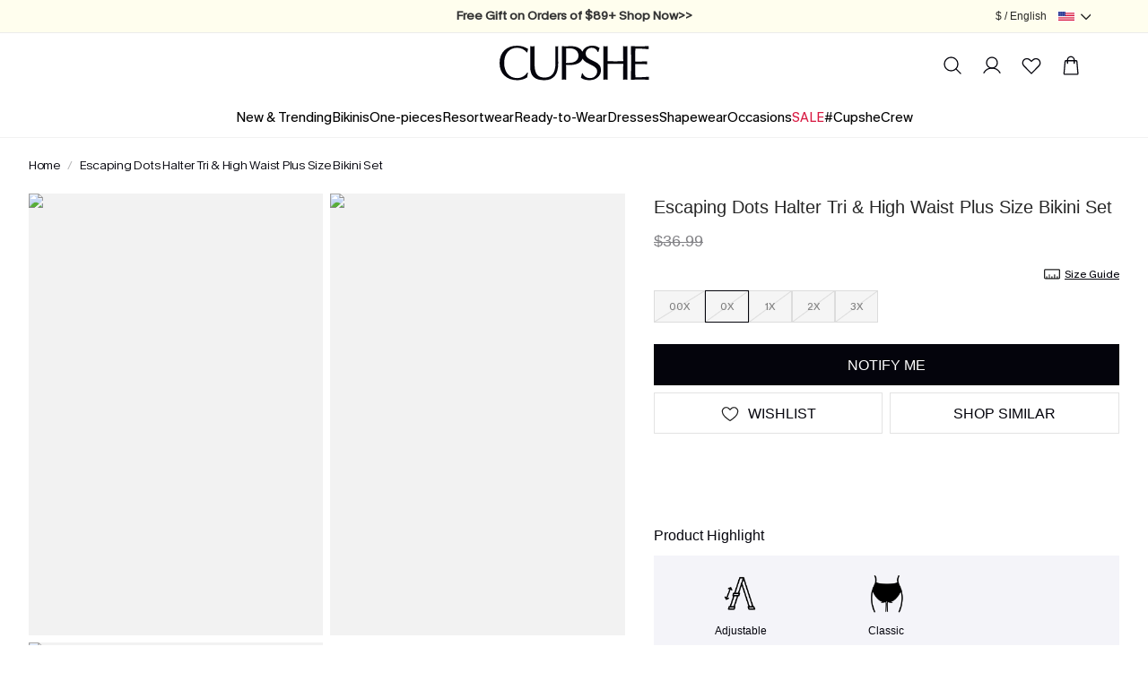

--- FILE ---
content_type: text/html; charset=utf-8
request_url: https://www.cupshe.com/products/escaping-dots-halter-tri-high-waist-plus-size-bikini-set
body_size: 147756
content:
<!doctype html>

<html lang="en-GB">
<head>
  <meta charset="UTF-8" />
  <meta http-equiv="X-UA-Compatible" content="IE=edge" />

  <meta
    name="viewport"
    content="width=device-width, initial-scale=1.0, minimum-scale=1.0, maximum-scale=1.0, user-scalable=no, viewport-fit=cover"
  />

  <meta http-equiv="Accept-CH" content="Width, Viewport-Width, DPR" />
  
  <link rel="icon" href="/favicon.ico?v=0.0.2">
  <link rel="shortcut icon" href="/favicon.ico?v=0.0.2">
  <link rel="apple-touch-icon" sizes="180x180" href="/apple-touch-icon.png">
  <link rel="dns-prefetch" href="https://static.cupshe.com">
  <link rel="dns-prefetch" href="https://cdn-review.cupshe.com">
  <link rel="dns-prefetch" href="https://media.cupshe.com">
  <link rel="dns-prefetch" href="https://cfs.cupshe.com">
  <link rel="dns-prefetch" href="https://www.google.com">
  <link rel="preconnect" href="https://www.cupshestatic.com" crossorigin>
  <link
    rel="preload"
    href="https://www.cupshestatic.com/static/47fcc68f-55ff-4299-866b-11681f102283/KMRMelangeGrotesk-ExtraBold.woff2"
    as="font"
    type="font/woff2"
    crossorigin="anonymous"
  />
  
<title>Escaping Dots Halter Tri & High Waist Plus Size Bikini Set</title>
<meta name="description" content="Find your perfect beach look with Cupshe's Escaping Dots Halter Tri & High Waist Plus Size Bikini Set. Shop our selection of swimwear, beach dresses, and accessories to create a stylish and effortless beach outfit.">
<meta name="keywords" content="cupshe,swimsuits,dresses,women,clothing,tops,bottom">

<link rel="canonical" href="https://www.cupshe.com/products/escaping-dots-halter-tri-high-waist-plus-size-bikini-set" />

    <link rel="alternate" media="only screen and (max-width:640px)" href="https://m.cupshe.com/products/escaping-dots-halter-tri-high-waist-plus-size-bikini-set" />


    <script type="application/ld+json">{"@context":"https://schema.org","@graph":[{"@type":"Product","@id":"https://www.cupshe.com/products/escaping-dots-halter-tri-high-waist-plus-size-bikini-set#product","name":"Escaping Dots Halter Tri & High Waist Plus Size Bikini Set","sku":"CGA12C3C001AC","mpn":"CGA12C3C001AC","description":"Find your perfect beach look with Cupshe's Escaping Dots Halter Tri & High Waist Plus Size Bikini Set. Shop our selection of swimwear, beach dresses, and accessories to create a stylish and effortless beach outfit.","image":["https://cdn-review.cupshe.com/cmc-admin/2023_03_29/15_44_4717/115ad8b2-93fe-4d75-bcce-44fd3afc830e/CGA12C3C001AC/1.jpg","https://cdn-review.cupshe.com/cmc-admin/2023_03_29/15_44_4718/74ff7a44-289d-4abe-aa9d-3e4b80b3cdde/CGA12C3C001AC/2.jpg","https://cdn-review.cupshe.com/cmc-admin/2023_03_29/15_44_4719/36d7f70c-a97a-4d8c-8f81-3867931da596/CGA12C3C001AC/3.jpg"],"brand":{"@type":"Brand","name":"Cupshe"},"offers":[{"@type":"Offer","availability":"https://schema.org/InStock","itemCondition":"https://schema.org/NewCondition","url":"/products/escaping-dots-halter-tri-high-waist-plus-size-bikini-set?skucode=CGA12C3C001AC0X","price":"36.99","priceCurrency":"USD","itemOffered":{"sku":"CGA12C3C001AC0X","name":"Escaping Dots Halter Tri & High Waist Plus Size Bikini Set","size":"0X"}},{"@type":"Offer","availability":"https://schema.org/InStock","itemCondition":"https://schema.org/NewCondition","url":"/products/escaping-dots-halter-tri-high-waist-plus-size-bikini-set?skucode=CGA12C3C001AC00X","price":"36.99","priceCurrency":"USD","itemOffered":{"sku":"CGA12C3C001AC00X","name":"Escaping Dots Halter Tri & High Waist Plus Size Bikini Set","size":"00X"}},{"@type":"Offer","availability":"https://schema.org/InStock","itemCondition":"https://schema.org/NewCondition","url":"/products/escaping-dots-halter-tri-high-waist-plus-size-bikini-set?skucode=CGA12C3C001AC3X","price":"36.99","priceCurrency":"USD","itemOffered":{"sku":"CGA12C3C001AC3X","name":"Escaping Dots Halter Tri & High Waist Plus Size Bikini Set","size":"3X"}},{"@type":"Offer","availability":"https://schema.org/InStock","itemCondition":"https://schema.org/NewCondition","url":"/products/escaping-dots-halter-tri-high-waist-plus-size-bikini-set?skucode=CGA12C3C001AC2X","price":"36.99","priceCurrency":"USD","itemOffered":{"sku":"CGA12C3C001AC2X","name":"Escaping Dots Halter Tri & High Waist Plus Size Bikini Set","size":"2X"}},{"@type":"Offer","availability":"https://schema.org/InStock","itemCondition":"https://schema.org/NewCondition","url":"/products/escaping-dots-halter-tri-high-waist-plus-size-bikini-set?skucode=CGA12C3C001AC1X","price":"36.99","priceCurrency":"USD","itemOffered":{"sku":"CGA12C3C001AC1X","name":"Escaping Dots Halter Tri & High Waist Plus Size Bikini Set","size":"1X"}}],"aggregateRating":{"@type":"AggregateRating","ratingValue":"5.0","reviewCount":6}}]}</script>



<meta property="og:site_name" content="Cupshe">
<meta property="og:url" content="https://www.cupshe.com/products/escaping-dots-halter-tri-high-waist-plus-size-bikini-set">
<meta property="og:title" content="Escaping Dots Halter Tri & High Waist Plus Size Bikini Set">
<meta property="og:type" content="product">
<meta property="og:description" content="Find your perfect beach look with Cupshe's Escaping Dots Halter Tri & High Waist Plus Size Bikini Set. Shop our selection of swimwear, beach dresses, and accessories to create a stylish and effortless beach outfit.">
<meta property="og:image" content="https://cdn-review.cupshe.com/cmc-admin/2023_03_29/15_44_4717/115ad8b2-93fe-4d75-bcce-44fd3afc830e/CGA12C3C001AC/1.jpg">
<meta property="og:image:secure_url" content="https://cdn-review.cupshe.com/cmc-admin/2023_03_29/15_44_4717/115ad8b2-93fe-4d75-bcce-44fd3afc830e/CGA12C3C001AC/1.jpg">
<meta property="og:price:amount" content="36.99">
<meta property="og:price:currency" content="USD">

    
  <style>
  @font-face {
    font-family: 'KMRMelangeGrotesk-Light';
    src: url('https://www.cupshestatic.com/static/ec7b44df-f4b6-421b-8bd7-6a9dae337cb3/KMRMelangeGrotesk-Light.woff2');
    font-style: normal;
    font-display: swap;
  }

  @font-face {
    font-family: 'KMRMelangeGrotesk-Regular';
    src: url('https://www.cupshestatic.com/static/0bd0d2e1-df91-487b-bad7-7be8503d7013/KMRMelangeGrotesk-Regular.woff2');
    font-style: normal;
    font-display: swap;
  }

  @font-face {
    font-family: 'KMRMelangeGrotesk-SemiBold';
    src: url('https://www.cupshestatic.com/static/119e2244-dde3-4905-96fa-7ee164dacff7/KMRMelangeGrotesk-SemiBold.woff2');
    font-style: normal;
    font-display: swap;
  }

  @font-face {
    font-family: 'KMRMelangeGrotesk-ExtraBold';
    src: url('https://www.cupshestatic.com/static/47fcc68f-55ff-4299-866b-11681f102283/KMRMelangeGrotesk-ExtraBold.woff2');
    font-style: normal;
    font-display: swap;
  }  

  @font-face {
    font-family: 'BradfordMonoLLWeb-Regular';
    src: url('https://static.cupshe.com/static/2ab93250-04d5-4e69-9254-82d6efb5bf18/BradfordMonoLLWeb-Regular.woff2');
    font-style: normal;
    font-display: swap;
  }  
</style>

  <link  rel="stylesheet" href="https://www.cupshestatic.com/shop/v2/server-products/common_1a9328c36054d234.css?v=ssr-products_0.0.42" cupshe-ssr-render cupshe-ssr-render-sort="layout-1"> 
<link  rel="stylesheet" href="https://static.cupshe.com/shop/server/vendors/cupshe-element.min.css?v=ssr-products_0.0.42" level="common" cupshe-ssr-render cupshe-ssr-render-sort="layout-2-1"> 
<link  rel="stylesheet" href="https://static.cupshestatic.com/v2/common/vendors/css/vendors.css?v=ssr-products_0.0.42" level="common" cupshe-ssr-render cupshe-ssr-render-sort="layout-2-2"> 
<link  rel="stylesheet" href="https://static.cupshe.com/static/c4be8384-9de1-46e9-a372-561b6d72414a/swiper-bundle.min.css?v=ssr-products_0.0.42" level="common" cupshe-ssr-render cupshe-ssr-render-sort="layout-2-3"> 
<link  rel="stylesheet" href="https://static.cupshe.com/static/b659850a-0a0b-43ec-b818-f120f70f59a9/video-js.min.css?v=ssr-products_0.0.42" level="common" cupshe-ssr-render cupshe-ssr-render-sort="layout-2-4"> 
<link  rel="stylesheet" href="https://static.cupshestatic.com/videoSdk/3.0.0/video-sdk.css?v=ssr-products_0.0.42" level="common" cupshe-ssr-render cupshe-ssr-render-sort="layout-2-5"> 
<link  rel="stylesheet" href="https://static.cupshestatic.com/v2/common/miniCartV2/css/miniCartV2.css?v=ssr-products_0.0.42" level="common" cupshe-ssr-render cupshe-ssr-render-sort="layout-2-6"> <link  rel="stylesheet" href="https://www.cupshestatic.com/shop/v2/server-products/products_a7687e1d95cd49ac.css?v=ssr-products_0.0.42" cupshe-ssr-render cupshe-ssr-render-sort="body-1"> 

  

  <script>
      window.__rum = {
        "pid": "ep2x3kiawg@c4d62a5c0cbc2ef" || "ep2x3kiawg@1d7a1a73e14419b",
        "endpoint": "https://ep2x3kiawg-default-us.rum.aliyuncs.com",
        "user": { "name": localStorage.getItem('_cps_uid_') },
        "env": 'prod',
        "version": "2.0.0",
        "properties": {
          "serviceName": "SSR-PRODUCTS",
        }
      };
      </script>

    <script type="text/javascript" src="https://ep2x3kiawg-sdk.rum.aliyuncs.com/v2/browser-sdk.js" crossorigin></script>


  <!-- [other][css][1]: /common/css/index.css,/layouts/css/index.css -->
<!-- [other][css][2]: /server/vendors/cupshe-element.min.css,https://static.cupshestatic.com/v2/common/vendors/css/vendors.css,https://static.cupshe.com/static/c4be8384-9de1-46e9-a372-561b6d72414a/swiper-bundle.min.css,https://static.cupshe.com/static/b659850a-0a0b-43ec-b818-f120f70f59a9/video-js.min.css,https://static.cupshestatic.com/videoSdk/3.0.0/video-sdk.css,https://static.cupshestatic.com/v2/common/miniCartV2/css/miniCartV2.css -->
<!-- [other][js][1]: /server/vendors/vue.min.js,/server/vendors/cupshe-element.min.js,https://static.cupshestatic.com/v2/common/vendors/js/vendors.js,/server/vendors/axios.min.js,https://static.cupshe.com/static/cd7f609d-6c3d-44ba-9e85-2413965d84b0/swiper-bundle.min.js,https://static.cupshe.com/static/ee5ab343-7707-4f14-83b0-685b4aeab1a4/video.min.js,https://static.cupshestatic.com/videoSdk/3.0.0/video-sdk.js,https://static.cupshestatic.com/v2/common/miniCartV2/js/miniCartV2.js -->
<!-- [other][js][2]: /common/js/index.js,/layouts/js/index.js -->
<!-- [other][js][3]: /common/js/report/index.js -->

  
  


  <script>
  try {
    window._AutofillCallbackHandler = window._AutofillCallbackHandler || function() {}
  } catch (e) {}
</script>  

<script>
  window.$cupshe_rep = {};
  window.PAGES_INFO = {
    page_name: 'pdp',
    page_id: '3',
  };
</script>

<script>
  window.__CUPSHE__ = {
    isMobile: false,
    isIOS: false,
    LOCAL_ENV: 'prod',
    _CUPSHE_HOST_: {"ABT_HOST":"https://abt.cupshe.com","SCMS_HOST":"https://bff-scms.cupshe.com","SCFS_HOST":"https://bff-scfs.cupshe.com","BFF_HOST":"https://bff-shopify.cupshe.com","UFS_HOST":"https://bff-ufs.cupshe.com","CFS_HOST":"https://cfs.cupshe.com","REVIEW_HOST":"https://review.cupshe.com","LMP_HOST":"https://bff-lmp.cupshe.com","WLS_HOST":"https://wls.kapeixi.cn","CPS_CDN":"https://analysis.cupshe.com/js/cps.js","STATIC_HOST":"https://static.cupshe.com/shop","COMPONENT_HOST":"https://www.cupshestatic.com/shop","CDN_HOST":"https://www.cupshestatic.com/shop/server-pdp","VIDEO_SDK_CDN":"https://static.cupshestatic.com","STATIC_CDN_HOST":"https://www.cupshestatic.com/shop/v2/server-products","VUE_MODULE_CDN":"https://static.cupshestatic.com/v2","SFS_HOST":"https://sfs.cupshe.com","NPS_HOST":"https://bff-nps.cupshe.com"},
    siteList: [{"siteId":1,"showName":"United States","timeZone":"GMT+1","dateFormat":"yyyy-MM-dd HH:mm:ss","icon":"https://static.cupshe.com/shopify/0b7c547e-3bca-4968-a5ae-1ab461c6669d/UnitedStates@3.png","iconNew":"https://static.cupshe.com/static/964b4803-d62e-4a7a-ab76-c04cca3219e5/us.png","url":"https://www.cupshe.com/","langs":[{"code":"en-GB","showName":"English","defaultFlag":"1","themeInfos":[]}],"currencys":[{"code":"USD","showName":"USD ($)","defaultFlag":"1","symbol":"$","preferred":null}]},{"siteId":9,"showName":"Canada","timeZone":"GMT+1","dateFormat":"yyyy-MM-dd HH:mm:ss","icon":"https://static.cupshe.com/shopify/76b71b69-9905-4f5d-90b5-ce6aa3d67cd3/Canada@3.png","iconNew":"https://static.cupshe.com/static/a2485e55-6731-4eb5-8d4d-20637195910d/ca.png","url":"https://ca.cupshe.com/","langs":[{"code":"en-GB","showName":"English","defaultFlag":"1"},{"code":"fr-FR","showName":"French","defaultFlag":"0"}],"currencys":[{"code":"CAD","showName":"CAD ($)","defaultFlag":"1","symbol":"C$","preferred":null}]},{"siteId":6,"showName":"Australia","timeZone":"GMT+1","dateFormat":"yyyy-MM-dd HH:mm:ss","icon":"https://static.cupshe.com/shopify/64572702-fdd9-4f42-9a86-e1eaae6889cb/Australia@3.png","iconNew":"https://static.cupshe.com/static/7e4015ff-8ab9-4ade-959d-57b2841a1877/au.png","url":"https://au.cupshe.com/","langs":[{"code":"en-GB","showName":"English","defaultFlag":"1"}],"currencys":[{"code":"AUD","showName":"AUD ($)","defaultFlag":"1","symbol":"A$","preferred":null}]},{"siteId":2,"showName":"Deutschland","timeZone":"GMT+1","dateFormat":"yyyy-MM-dd HH:mm:ss","icon":"https://static.cupshe.com/shopify/74690991-f0bd-4816-8a60-564599fc42bd/Deutschland@3.png","iconNew":"https://static.cupshe.com/static/2c8fbd7e-3f31-499e-97c5-3385c889ee95/de.png","url":"https://de.cupshe.com/","langs":[{"code":"de-DE","showName":"Deutsch","defaultFlag":"1"}],"currencys":[{"code":"EUR","showName":"EUR (€)","defaultFlag":"1","symbol":"€","preferred":null}]},{"siteId":3,"showName":"France","timeZone":"GMT+1","dateFormat":"yyyy-MM-dd HH:mm:ss","icon":"https://static.cupshe.com/shopify/0fb68796-b8eb-4efb-ad21-6e1ec32b5fe6/France@3.png","iconNew":"https://static.cupshe.com/static/fe2357aa-7ba8-4eea-97f8-beabcdb943b5/fr.png","url":"https://fr.cupshe.com/","langs":[{"code":"fr-FR","showName":"Français","defaultFlag":"1"}],"currencys":[{"code":"EUR","showName":"EUR (€)","defaultFlag":"1","symbol":"€","preferred":null}]},{"siteId":8,"showName":"United Kingdom","timeZone":"GMT+1","dateFormat":"yyyy-MM-dd HH:mm:ss","icon":"https://static.cupshe.com/shopify/2555f038-600f-4f98-8dbd-5c8e2da5688c/UnitedKingdom@3.png","iconNew":"https://static.cupshe.com/static/a777be0d-6742-44a0-8cb9-2f2048a51129/uk.png","url":"https://uk.cupshe.com/","langs":[{"code":"en-GB","showName":"English","defaultFlag":"1"}],"currencys":[{"code":"GBP","showName":"GBP (£)","defaultFlag":"1","symbol":"£","preferred":null}]},{"siteId":14,"showName":"New Zealand","timeZone":"GMT+1","dateFormat":"yyyy-MM-dd HH:mm:ss","icon":"https://static.cupshe.com/shopify/cbcda1de-859d-4c1a-ac89-12bf2dd6a7c5/NewZealand@3.png","iconNew":"https://static.cupshe.com/static/4d9a233b-6bae-4989-8797-8123396468d4/nz.png","url":"https://nz.cupshe.com/","langs":[{"code":"en-GB","showName":"English","defaultFlag":"1"}],"currencys":[{"code":"NZD","showName":"NZD ($)","defaultFlag":"1","symbol":"N$","preferred":null}]},{"siteId":4,"showName":"España","timeZone":"GMT+1","dateFormat":"yyyy-MM-dd HH:mm:ss","icon":"https://static.cupshe.com/shopify/bbb5d31e-93b1-4efb-a170-4f9c420436f8/España@3.png","iconNew":"https://static.cupshe.com/static/9b451750-5728-4200-83b0-2ed3e39b1204/es.png","url":"https://es.cupshe.com","langs":[{"code":"es-ES","showName":"Español","defaultFlag":"1"}],"currencys":[{"code":"EUR","showName":"EUR (€)","defaultFlag":"1","symbol":"€","preferred":null}]},{"siteId":26,"showName":"Europe","timeZone":"GMT+1","dateFormat":"yyyy-MM-dd HH:mm:ss","icon":"https://cdn-shopify.cupshe.com/shopify/1554be67-05a7-480d-95c8-b3ad16be925f/Property 1=Europe.png","iconNew":"https://static.cupshe.com/static/243a33a0-0bed-4b75-a99c-628cf972502c/eur.png","url":"https://eu.cupshe.com/","langs":[{"code":"nl-BE","showName":"Nederlands","defaultFlag":"1"},{"code":"en-GB","showName":"English","defaultFlag":"0"},{"code":"es-ES","showName":"Spanish","defaultFlag":"0"},{"code":"it-IT","showName":"Italian","defaultFlag":"0"},{"code":"pl-PL","showName":"Polish","defaultFlag":"0"},{"code":"sv-SE","showName":"Swedish","defaultFlag":"0"}],"currencys":[{"code":"EUR","showName":"EUR(€)","defaultFlag":"1","symbol":"€","preferred":null},{"code":"CHF","showName":"CHF(CHF)","defaultFlag":"0","symbol":"CHF","preferred":null},{"code":"SEK","showName":"SEK(kr)","defaultFlag":"0","symbol":"kr","preferred":null},{"code":"PLN","showName":"PLN(zł)","defaultFlag":"0","symbol":"zł","preferred":null}]},{"siteId":21,"showName":"Poland","timeZone":"GMT+1","dateFormat":"yyyy-MM-dd HH:mm:ss","icon":"https://static.cupshe.com/shopify/9e13544c-ebaf-4956-9085-faa3ad7210cd/Poland flag@3x.png","iconNew":"https://static.cupshe.com/static/78bd77ba-d41f-4f90-83e8-14115190cd78/po.png","url":"https://pl.cupshe.com","langs":[{"code":"pl-PL","showName":"Polish","defaultFlag":"1"}],"currencys":[{"code":"PLN","showName":"zł","defaultFlag":"1","symbol":"zł","preferred":null}]},{"siteId":5,"showName":"Italy","timeZone":"GMT+1","dateFormat":"yyyy-MM-dd HH:mm:ss","icon":"https://static.cupshe.com/shopify/07b2c043-9b2d-46fb-ad6a-c30b51d0ef6f/Italy.png","iconNew":"https://static.cupshe.com/static/8885f805-5a38-4b46-a4fc-8d116036d50a/it.png","url":"https://it.cupshe.com","langs":[{"code":"it-IT","showName":"Italian","defaultFlag":"1"}],"currencys":[{"code":"EUR","showName":"EUR (€)","defaultFlag":"1","symbol":"€","preferred":null}]},{"siteId":7,"showName":"Mexico","timeZone":"GMT+1","dateFormat":"yyyy-MM-dd HH:mm:ss","icon":"https://static.cupshe.com/shopify/1c1bc03f-a293-4636-8480-879ec2b95698/Mexico@3.png","iconNew":"https://static.cupshe.com/static/1b8c1a1f-a5ee-41ac-b139-cfc940031607/me.png","url":"https://mx.cupshe.com","langs":[{"code":"es-ES","showName":"Spanish","defaultFlag":"1"}],"currencys":[{"code":"MXN","showName":"MXN（$MXN）","defaultFlag":"1","symbol":"$MXN","preferred":null}]}],
    report: {"privacy":"ccpa","cmp":{"id":"60c00af7324a6","host":"d.delivery.consentmanager.net"},"UA_tag":"UA-60224307-1","G_tag":"G-WW18QZ585F","G_adv_tag":"AW-935859155","G_adv_config":{"addToCart":"oIQWCKiJ0MQCENOnoL4D","checkout":"CxBtCLzJqsQCENOnoL4D","payment":"sz4nCLXRqsQCENOnoL4D","purchase":"_8otCJT5zsQCENOnoL4D"},"Enhance_G_adv_tag":"AW-769152609","Enhance_G_adv_config":{"addToCart":"5zfuCNacntcBEOGs4e4C","checkout":"9jgsCKqArdcBEOGs4e4C","payment":"MJXrCK_pndcBEOGs4e4C","purchase":"bQT1COq0u9cBEOGs4e4C"},"ttd":{"adv":"t182dzy","init":"s2448xn","addToCart":"zp0xced","purchase":"lzw3y2o"},"rtb_id":"ZzowUQip77iQ4EsGuSkf","tiktok_id":"C4D2JTMJGOC88M156KBG","yeahmobi_id":"42487380192162","batbing_id":15001352,"twitter_id":"ocwlk","twitter_config":{"pageView":"ocr34","contentView":"ocr38","addToCart":"ocr35","checkout":"ocr37","purchase":"ocr33"},"attentive":"https://cdn.attn.tv/cupshe/dtag.js","pinterest_id":"2617819721271","criteo_id":"58276","applovin_id":"2320a2da-5a8a-4c22-9fd1-1caad502068f","facebook_id":"915514508527527","facebook_id_vacation":"915514508527527","facebook_id_everyday":"752423343682304,915514508527527","facebook_id_extra":"24129491323348283","upsellit":true,"emarsys":false,"applicationCode":"EMS89-6B6CC","safariWebsitePushID":"web.com.cupshe.webpush.eamrsys.us","clarity_id":"gucxivz3g8"},
    switch: {"themeUpdate":true,"showPrice":true,"autoSelectSize":true,"livechat":false,"udeskchat":true,"shareASale":false,"ttd":true,"nativeLiveChat":true,"loadingPage":3,"emarsys":false,"hideSizeGroup":true,"checkoutSubscription":true},
    thirdPartyLinks: {"udeskChat":{"switch":true,"udesklink":"https://kapeixi.s5.udesk.cn/im_client/chat.html?web_plugin_id=1772","udesklang":"en-us"},"appDrainage":{"status":true,"key":"0ce27ca1-af72-4b52-8157-f68798d07657"},"userExperience":{"status":true,"pid":"ep2x3kiawg@c4d62a5c0cbc2ef"}},
    site: {"siteId":1,"channelId":1,"brandId":1,"terminalId":1,"loginMethod":0,"lang":"en-GB","langCode":"en-GB","currency":"USD","currencyCode":"$","shopId":1,"siteName":"us","subTerminal":1},
    cloud: {"city":"Columbus","country":"US","realIP":"172.30.0.231","forwardedFor":"18.217.141.159, 64.252.77.170, 172.30.0.231"},
    reportData: {},
    _CUPSHE_VERSION_: 'ssr-products_0.0.42',
  };
  try {
    window.__CUPSHE__.ab = {"experiment":[{"baseInfo":{"id":208,"brandId":1,"channelId":1,"siteId":1,"terminalId":1,"name":"homebanner ab","type":0,"desc":null,"status":1,"startTime":"2024-12-13 14:19:22","endTime":"2026-12-31 23:59:59","businessName":null},"urlPosition":{"id":208,"urlPositionGroups":[{"detailList":[{"type":1,"content":"cupshe.com"}]}]},"audiences":{"id":208,"audienceDetails":[{"type":0,"ruleType":1,"userContent":"1","geoInfo":{"country":null,"region":null,"city":null}}],"type":1,"userGroupId":null},"variants":[{"id":545,"name":"默认实验","description":"","weight":0,"scriptContent":"","cssContent":"","customParam":"[{\"name\":\"abType\",\"value\":\"variant_3\"}]"},{"id":546,"name":"变体1","description":"","weight":0.5,"scriptContent":"","cssContent":"","customParam":"[{\"name\":\"abType\",\"value\":\"variant_1\"}]"},{"id":547,"name":"变体2","description":"","weight":0.5,"scriptContent":"","cssContent":"","customParam":"[{\"name\":\"abType\",\"value\":\"variant_2\"}]"}],"abLayerAllocationDTO":null,"abtestModuleDTOS":null,"validVariant":{"id":546,"name":"变体1","description":"","weight":0.5,"scriptContent":"","cssContent":"","customParam":"[{\"name\":\"abType\",\"value\":\"variant_1\"}]"}},{"baseInfo":{"id":228,"brandId":1,"channelId":1,"siteId":1,"terminalId":1,"name":"商品素材AB测试","type":0,"desc":null,"status":1,"startTime":"2024-11-22 00:00:00","endTime":"2026-12-31 23:59:59","businessName":null},"urlPosition":{"id":228,"urlPositionGroups":[{"detailList":[{"type":1,"content":"/"}]}]},"audiences":{"id":228,"audienceDetails":[{"type":0,"ruleType":1,"userContent":"1","geoInfo":{"country":null,"region":null,"city":null}}],"type":1,"userGroupId":null},"variants":[{"id":589,"name":"默认实验","description":"","weight":0.5,"scriptContent":"","cssContent":"","customParam":"[{\"name\":\"value\",\"value\":\"default\"}]"},{"id":590,"name":"测试组","description":"","weight":0.5,"scriptContent":"","cssContent":"","customParam":"[{\"name\":\"value\",\"value\":\"test1\"}]"}],"abLayerAllocationDTO":null,"abtestModuleDTOS":null,"validVariant":{"id":589,"name":"默认实验","description":"","weight":0.5,"scriptContent":"","cssContent":"","customParam":"[{\"name\":\"value\",\"value\":\"default\"}]"}},{"baseInfo":{"id":284,"brandId":1,"channelId":1,"siteId":1,"terminalId":1,"name":"pdp 底部瀑布流ab实验，大数据与算法","type":0,"desc":null,"status":1,"startTime":"2025-01-22 18:08:37","endTime":"2029-12-31 18:08:43","businessName":null},"urlPosition":{"id":284,"urlPositionGroups":[{"detailList":[{"type":1,"content":"/products"}]}]},"audiences":{"id":284,"audienceDetails":[{"type":0,"ruleType":1,"userContent":"1","geoInfo":{"country":null,"region":null,"city":null}}],"type":1,"userGroupId":null},"variants":[{"id":776,"name":"默认实验","description":"","weight":0.1,"scriptContent":"","cssContent":"","customParam":"[{\"name\":\"pdp_ymal_strategy\",\"value\":\"big_data\"},{\"name\":\"pdp_ymal_sceneid\",\"value\":\"big_data\"}]"},{"id":777,"name":"big_data_seriesup","description":"","weight":0.1,"scriptContent":"","cssContent":"","customParam":"[{\"name\":\"pdp_ymal_strategy\",\"value\":\"big_data\"},{\"name\":\"pdp_ymal_sceneid\",\"value\":\"big_data\"}]"},{"id":778,"name":"xietong","description":"","weight":0.4,"scriptContent":"","cssContent":"","customParam":"[{\"name\":\"pdp_ymal_strategy\",\"value\":\"xietong\"},{\"name\":\"pdp_ymal_sceneid\",\"value\":\"all_umal_v101010101\"}]"},{"id":779,"name":"xietong_seriesup","description":"","weight":0.4,"scriptContent":"","cssContent":"","customParam":"[{\"name\":\"pdp_ymal_strategy\",\"value\":\"xietong\"},{\"name\":\"pdp_ymal_sceneid\",\"value\":\"all_pdp_umal_v102\"}]"}],"abLayerAllocationDTO":null,"abtestModuleDTOS":null,"validVariant":{"id":779,"name":"xietong_seriesup","description":"","weight":0.4,"scriptContent":"","cssContent":"","customParam":"[{\"name\":\"pdp_ymal_strategy\",\"value\":\"xietong\"},{\"name\":\"pdp_ymal_sceneid\",\"value\":\"all_pdp_umal_v102\"}]"}},{"baseInfo":{"id":429,"brandId":1,"channelId":1,"siteId":1,"terminalId":1,"name":"local sale 2025.4.10","type":0,"desc":null,"status":1,"startTime":"2025-04-10 00:00:00","endTime":"2026-03-31 23:59:59","businessName":null},"urlPosition":{"id":429,"urlPositionGroups":[{"detailList":[{"type":1,"content":"/"}]}]},"audiences":{"id":429,"audienceDetails":[{"type":0,"ruleType":1,"userContent":"1","geoInfo":{"country":null,"region":null,"city":null}}],"type":1,"userGroupId":null},"variants":[{"id":1208,"name":"默认实验","description":"","weight":0.9,"scriptContent":"","cssContent":"","customParam":"[{\"name\":\"localSaleABT_202502\",\"value\":\"default\"}]"},{"id":1209,"name":"隐藏quick ship标识","description":"","weight":0.1,"scriptContent":"(function() { window.localSaleABT_202502 = true; const id = 'hide-local-sale-labels-202502'; let style = document.getElementById(id); if (!style) { style = document.createElement('style'); style.id = id; style.innerHTML = ` #QUICK_SHIP { display: none !important; } .pdp-select-size .size_right_icon[src~=\"quickship\"] { display: none !important; } .pdp-select-size .size_right_icon_quickship { display: none !important; } #collectionPage .local-label { display: none !important; } #mix-popup-local-sale, .mix-popup-quickship { display: none !important; } `; document.head.appendChild(style); } })()","cssContent":"","customParam":"[{\"name\":\"localSaleABT_202502\",\"value\":\"hideTag\"}]"}],"abLayerAllocationDTO":null,"abtestModuleDTOS":null,"validVariant":{"id":1208,"name":"默认实验","description":"","weight":0.9,"scriptContent":"","cssContent":"","customParam":"[{\"name\":\"localSaleABT_202502\",\"value\":\"default\"}]"}},{"baseInfo":{"id":433,"brandId":1,"channelId":1,"siteId":1,"terminalId":1,"name":"搜索 ab 实验","type":0,"desc":null,"status":1,"startTime":"2025-09-05 10:06:10","endTime":"2029-12-31 10:06:15","businessName":null},"urlPosition":{"id":433,"urlPositionGroups":[{"detailList":[{"type":1,"content":"/"}]}]},"audiences":{"id":433,"audienceDetails":[{"type":0,"ruleType":1,"userContent":"1","geoInfo":{"country":null,"region":null,"city":null}}],"type":1,"userGroupId":null},"variants":[{"id":1216,"name":"默认实验","description":"","weight":0.2,"scriptContent":"","cssContent":"","customParam":"[{\"name\":\"search_server\",\"value\":\"us_search_v101010101\"}]"},{"id":1217,"name":"search_new","description":"","weight":0.8,"scriptContent":"","cssContent":"","customParam":"[{\"name\":\"search_server\",\"value\":\"us_search_v102\"}]"}],"abLayerAllocationDTO":null,"abtestModuleDTOS":null,"validVariant":{"id":1217,"name":"search_new","description":"","weight":0.8,"scriptContent":"","cssContent":"","customParam":"[{\"name\":\"search_server\",\"value\":\"us_search_v102\"}]"}},{"baseInfo":{"id":442,"brandId":1,"channelId":1,"siteId":1,"terminalId":1,"name":"smart banner A/B测试","type":0,"desc":null,"status":1,"startTime":"2025-09-24 00:00:00","endTime":"2027-12-31 23:59:59","businessName":null},"urlPosition":{"id":442,"urlPositionGroups":[{"detailList":[{"type":1,"content":"/"}]}]},"audiences":{"id":442,"audienceDetails":[{"type":0,"ruleType":1,"userContent":"1","geoInfo":{"country":null,"region":null,"city":null}}],"type":1,"userGroupId":null},"variants":[{"id":1238,"name":"默认实验","description":"","weight":0.5,"scriptContent":"","cssContent":"","customParam":"[{\"name\":\"smartbanner_copywriting_text\",\"value\":\"A\"}]"},{"id":1239,"name":"取多语言key","description":"","weight":0.5,"scriptContent":"","cssContent":"","customParam":"[{\"name\":\"smartbanner_copywriting_text\",\"value\":\"B\"}]"}],"abLayerAllocationDTO":null,"abtestModuleDTOS":null,"validVariant":{"id":1238,"name":"默认实验","description":"","weight":0.5,"scriptContent":"","cssContent":"","customParam":"[{\"name\":\"smartbanner_copywriting_text\",\"value\":\"A\"}]"}},{"baseInfo":{"id":451,"brandId":1,"channelId":1,"siteId":1,"terminalId":1,"name":"M端首页瀑布流接自研推荐ab","type":0,"desc":null,"status":1,"startTime":"2025-11-07 00:00:00","endTime":"2028-12-31 23:57:59","businessName":null},"urlPosition":{"id":451,"urlPositionGroups":[{"detailList":[{"type":1,"content":"/"}]}]},"audiences":{"id":451,"audienceDetails":[{"type":0,"ruleType":1,"userContent":"1","geoInfo":{"country":null,"region":null,"city":null}}],"type":1,"userGroupId":null},"variants":[{"id":1258,"name":"默认实验","description":"","weight":0,"scriptContent":"","cssContent":"","customParam":"[{\"name\":\"homepagerecommendabType\",\"value\":\"homepageclassic\"},{\"name\":\"homepagerecommendscene_id\",\"value\":\"original_recommend\"}]"},{"id":1259,"name":"首页瀑布流接自研推荐","description":"https://project.feishu.cn/cupshe_rdc/support/detail/6455004839","weight":1,"scriptContent":"","cssContent":"","customParam":"[{\"name\":\"homepagerecommendabType\",\"value\":\"homepagerecommend\"},{\"name\":\"homepagerecommendscene_id\",\"value\":\"rec_for_you_v101010101\"}]"}],"abLayerAllocationDTO":null,"abtestModuleDTOS":null,"validVariant":{"id":1259,"name":"首页瀑布流接自研推荐","description":"https://project.feishu.cn/cupshe_rdc/support/detail/6455004839","weight":1,"scriptContent":"","cssContent":"","customParam":"[{\"name\":\"homepagerecommendabType\",\"value\":\"homepagerecommend\"},{\"name\":\"homepagerecommendscene_id\",\"value\":\"rec_for_you_v101010101\"}]"}}],"cpsData":{"":{"abtestId":"208,228,284,429,433,442,451,","abtestVariant":"546,589,779,1208,1217,1238,1259,"}},"abTestData":{"success":true,"retCode":"000000","retInfo":"success","timeStamp":1770134902216,"data":{"notLayered":[{"baseInfo":{"id":208,"brandId":1,"channelId":1,"siteId":1,"terminalId":1,"name":"homebanner ab","type":0,"desc":null,"status":1,"startTime":"2024-12-13 14:19:22","endTime":"2026-12-31 23:59:59","businessName":null},"urlPosition":{"id":208,"urlPositionGroups":[{"detailList":[{"type":1,"content":"cupshe.com"}]}]},"audiences":{"id":208,"audienceDetails":[{"type":0,"ruleType":1,"userContent":"1","geoInfo":{"country":null,"region":null,"city":null}}],"type":1,"userGroupId":null},"variants":[{"id":545,"name":"默认实验","description":"","weight":0,"scriptContent":"","cssContent":"","customParam":"[{\"name\":\"abType\",\"value\":\"variant_3\"}]"},{"id":546,"name":"变体1","description":"","weight":0.5,"scriptContent":"","cssContent":"","customParam":"[{\"name\":\"abType\",\"value\":\"variant_1\"}]"},{"id":547,"name":"变体2","description":"","weight":0.5,"scriptContent":"","cssContent":"","customParam":"[{\"name\":\"abType\",\"value\":\"variant_2\"}]"}],"abLayerAllocationDTO":null,"abtestModuleDTOS":null,"validVariant":{"id":546,"name":"变体1","description":"","weight":0.5,"scriptContent":"","cssContent":"","customParam":"[{\"name\":\"abType\",\"value\":\"variant_1\"}]"}},{"baseInfo":{"id":228,"brandId":1,"channelId":1,"siteId":1,"terminalId":1,"name":"商品素材AB测试","type":0,"desc":null,"status":1,"startTime":"2024-11-22 00:00:00","endTime":"2026-12-31 23:59:59","businessName":null},"urlPosition":{"id":228,"urlPositionGroups":[{"detailList":[{"type":1,"content":"/"}]}]},"audiences":{"id":228,"audienceDetails":[{"type":0,"ruleType":1,"userContent":"1","geoInfo":{"country":null,"region":null,"city":null}}],"type":1,"userGroupId":null},"variants":[{"id":589,"name":"默认实验","description":"","weight":0.5,"scriptContent":"","cssContent":"","customParam":"[{\"name\":\"value\",\"value\":\"default\"}]"},{"id":590,"name":"测试组","description":"","weight":0.5,"scriptContent":"","cssContent":"","customParam":"[{\"name\":\"value\",\"value\":\"test1\"}]"}],"abLayerAllocationDTO":null,"abtestModuleDTOS":null,"validVariant":{"id":589,"name":"默认实验","description":"","weight":0.5,"scriptContent":"","cssContent":"","customParam":"[{\"name\":\"value\",\"value\":\"default\"}]"}},{"baseInfo":{"id":284,"brandId":1,"channelId":1,"siteId":1,"terminalId":1,"name":"pdp 底部瀑布流ab实验，大数据与算法","type":0,"desc":null,"status":1,"startTime":"2025-01-22 18:08:37","endTime":"2029-12-31 18:08:43","businessName":null},"urlPosition":{"id":284,"urlPositionGroups":[{"detailList":[{"type":1,"content":"/products"}]}]},"audiences":{"id":284,"audienceDetails":[{"type":0,"ruleType":1,"userContent":"1","geoInfo":{"country":null,"region":null,"city":null}}],"type":1,"userGroupId":null},"variants":[{"id":776,"name":"默认实验","description":"","weight":0.1,"scriptContent":"","cssContent":"","customParam":"[{\"name\":\"pdp_ymal_strategy\",\"value\":\"big_data\"},{\"name\":\"pdp_ymal_sceneid\",\"value\":\"big_data\"}]"},{"id":777,"name":"big_data_seriesup","description":"","weight":0.1,"scriptContent":"","cssContent":"","customParam":"[{\"name\":\"pdp_ymal_strategy\",\"value\":\"big_data\"},{\"name\":\"pdp_ymal_sceneid\",\"value\":\"big_data\"}]"},{"id":778,"name":"xietong","description":"","weight":0.4,"scriptContent":"","cssContent":"","customParam":"[{\"name\":\"pdp_ymal_strategy\",\"value\":\"xietong\"},{\"name\":\"pdp_ymal_sceneid\",\"value\":\"all_umal_v101010101\"}]"},{"id":779,"name":"xietong_seriesup","description":"","weight":0.4,"scriptContent":"","cssContent":"","customParam":"[{\"name\":\"pdp_ymal_strategy\",\"value\":\"xietong\"},{\"name\":\"pdp_ymal_sceneid\",\"value\":\"all_pdp_umal_v102\"}]"}],"abLayerAllocationDTO":null,"abtestModuleDTOS":null,"validVariant":{"id":779,"name":"xietong_seriesup","description":"","weight":0.4,"scriptContent":"","cssContent":"","customParam":"[{\"name\":\"pdp_ymal_strategy\",\"value\":\"xietong\"},{\"name\":\"pdp_ymal_sceneid\",\"value\":\"all_pdp_umal_v102\"}]"}},{"baseInfo":{"id":358,"brandId":1,"channelId":1,"siteId":1,"terminalId":1,"name":"collection低库存","type":0,"desc":null,"status":1,"startTime":"2025-03-25 00:00:00","endTime":"2026-03-31 16:40:54","businessName":null},"urlPosition":{"id":358,"urlPositionGroups":[{"detailList":[{"type":1,"content":"/collections"}]}]},"audiences":{"id":358,"audienceDetails":[{"type":0,"ruleType":1,"userContent":"1","geoInfo":{"country":null,"region":null,"city":null}}],"type":1,"userGroupId":null},"variants":[{"id":985,"name":"默认实验","description":"","weight":0.2,"scriptContent":"","cssContent":"","customParam":"[{\"name\":\"collection_show_low_store\",\"value\":\"0\"}]"},{"id":986,"name":"展示低库存标","description":"","weight":0.8,"scriptContent":"","cssContent":"","customParam":"[{\"name\":\"collection_show_low_store\",\"value\":\"1\"}]"}],"abLayerAllocationDTO":null,"abtestModuleDTOS":null},{"baseInfo":{"id":381,"brandId":1,"channelId":1,"siteId":1,"terminalId":1,"name":"pdp ssr实验-us","type":0,"desc":null,"status":3,"startTime":"2025-05-07 00:00:00","endTime":"2026-05-31 17:44:49","businessName":null},"urlPosition":{"id":381,"urlPositionGroups":[{"detailList":[{"type":1,"content":"/products"}]}]},"audiences":{"id":381,"audienceDetails":[{"type":0,"ruleType":1,"userContent":"1","geoInfo":{"country":null,"region":null,"city":null}}],"type":1,"userGroupId":null},"variants":[{"id":1052,"name":"默认实验","description":"","weight":1,"scriptContent":"","cssContent":"","customParam":"[]"},{"id":1053,"name":"老服务","description":"","weight":0,"scriptContent":"function pdpSetCookie(name, value, days) {\n  const d = new Date();\n  d.setTime(d.getTime() + (days * 24 * 60 * 60 * 1000));\n  const expires = \"expires=\" + d.toUTCString();\n  document.cookie = `${name}=${value}; ${expires}; path=/`;\n}\npdpSetCookie(\"cupshe-server\", \"0\", 1);","cssContent":"","customParam":"[]"},{"id":1054,"name":"新服务","description":"","weight":0,"scriptContent":"function pdpSetCookie(name, value, days) {\n  const d = new Date();\n  d.setTime(d.getTime() + (days * 24 * 60 * 60 * 1000));\n  const expires = \"expires=\" + d.toUTCString();\n  document.cookie = `${name}=${value}; ${expires}; path=/`;\n}\npdpSetCookie(\"cupshe-server\", \"1\", 1);","cssContent":"","customParam":"[]"},{"id":1055,"name":"结束实验","description":"","weight":0,"scriptContent":"function pdpDeleteCookie(name) {\n  document.cookie = name + \"=; expires=Thu, 01 Jan 1970 00:00:00 UTC; path=/;\";\n}\npdpDeleteCookie('cupshe-server');","cssContent":"","customParam":"[]"}],"abLayerAllocationDTO":null,"abtestModuleDTOS":null},{"baseInfo":{"id":398,"brandId":1,"channelId":1,"siteId":1,"terminalId":1,"name":"collection算法实验","type":0,"desc":null,"status":1,"startTime":"2025-06-10 00:00:00","endTime":"2029-07-12 16:43:55","businessName":null},"urlPosition":{"id":398,"urlPositionGroups":[{"detailList":[{"type":1,"content":"/collections"}]}]},"audiences":{"id":398,"audienceDetails":[{"type":0,"ruleType":1,"userContent":"1","geoInfo":{"country":null,"region":null,"city":null}}],"type":1,"userGroupId":null},"variants":[{"id":1105,"name":"默认实验","description":"","weight":0.2,"scriptContent":"","cssContent":"","customParam":"[{\"name\":\"condition_ab\",\"value\":\"[     {         \\\"cond\\\": \\\"utm_source=~[\\\\\\\"google\\\\\\\"] && utm_medium=~[\\\\\\\"cpc\\\\\\\", \\\\\\\"h5\\\\\\\"]\\\",         \\\"set\\\": {             \\\"scene_id\\\": \\\"original_ranking\\\",             \\\"collection_ranking\\\": \\\"original_ranking\\\",             \\\"features\\\" : {}         },         \\\"track\\\": {             \\\"condition_id\\\": \\\"1\\\"         }     },     {         \\\"cond\\\": \\\"(utm_source=~[\\\\\\\"facebook\\\\\\\", \\\\\\\"instagram\\\\\\\"] && utm_medium=~[\\\\\\\"ocpm\\\\\\\", \\\\\\\"paid\\\\\\\"]) || (utm_source=~[\\\\\\\"fb\\\\\\\",\\\\\\\"ig\\\\\\\",\\\\\\\"an\\\\\\\",\\\\\\\"msg\\\\\\\"] && utm_medium=~[\\\\\\\"paid\\\\\\\"]) || (utm_source=~[\\\\\\\"fbshopping\\\\\\\"] && utm_medium=~[\\\\\\\"social\\\\\\\"])\\\",         \\\"set\\\": {             \\\"scene_id\\\": \\\"original_ranking\\\",             \\\"collection_ranking\\\": \\\"original_ranking\\\",             \\\"features\\\" : {}         },         \\\"track\\\": {             \\\"condition_id\\\": \\\"2\\\"         }     },     {         \\\"cond\\\": \\\"is_mix==\\\\\\\"0\\\\\\\"\\\",         \\\"set\\\": {             \\\"scene_id\\\": \\\"original_ranking\\\",             \\\"collection_ranking\\\": \\\"original_ranking\\\",             \\\"features\\\" : {}         },         \\\"track\\\": {             \\\"condition_id\\\": \\\"3\\\"         }     },     {         \\\"cond\\\": \\\"is_mix==\\\\\\\"1\\\\\\\"\\\",         \\\"set\\\": {             \\\"scene_id\\\": \\\"original_ranking\\\",             \\\"collection_ranking\\\": \\\"original_ranking\\\",             \\\"features\\\" : {}         },         \\\"track\\\": {             \\\"condition_id\\\": \\\"4\\\"         }     },     {         \\\"cond\\\": \\\"other\\\",         \\\"set\\\": {             \\\"scene_id\\\": \\\"original_ranking\\\",             \\\"collection_ranking\\\": \\\"original_ranking\\\"         },         \\\"track\\\": {             \\\"condition_id\\\": \\\"0\\\"         }     } ]\"}]"},{"id":1106,"name":"桶2","description":"","weight":0.2,"scriptContent":"","cssContent":"","customParam":"[{\"name\":\"condition_ab\",\"value\":\"[     {         \\\"cond\\\": \\\"utm_source=~[\\\\\\\"google\\\\\\\"] && utm_medium=~[\\\\\\\"cpc\\\\\\\", \\\\\\\"h5\\\\\\\"]\\\",         \\\"set\\\": {             \\\"scene_id\\\": \\\"us_web_gg_collect_v102\\\",             \\\"collection_ranking\\\": \\\"collection_anchorskc_ld\\\",             \\\"features\\\" : {}         },         \\\"track\\\": {             \\\"condition_id\\\": \\\"1\\\"         }     },     {         \\\"cond\\\": \\\"(utm_source=~[\\\\\\\"facebook\\\\\\\", \\\\\\\"instagram\\\\\\\"] && utm_medium=~[\\\\\\\"ocpm\\\\\\\", \\\\\\\"paid\\\\\\\"]) || (utm_source=~[\\\\\\\"fb\\\\\\\",\\\\\\\"ig\\\\\\\",\\\\\\\"an\\\\\\\",\\\\\\\"msg\\\\\\\"] && utm_medium=~[\\\\\\\"paid\\\\\\\"]) || (utm_source=~[\\\\\\\"fbshopping\\\\\\\"] && utm_medium=~[\\\\\\\"social\\\\\\\"])\\\",         \\\"set\\\": {             \\\"scene_id\\\": \\\"us_web_meta_collect_v102\\\",             \\\"collection_ranking\\\": \\\"collection_anchorskc_ld\\\",             \\\"features\\\" : {}         },         \\\"track\\\": {             \\\"condition_id\\\": \\\"2\\\"         }     },     {         \\\"cond\\\": \\\"is_mix==\\\\\\\"0\\\\\\\"\\\",         \\\"set\\\": {             \\\"scene_id\\\": \\\"us_web_nmix_collect_v102\\\",             \\\"collection_ranking\\\": \\\"collection_self_ranking_pure\\\",             \\\"features\\\" : {}         },         \\\"track\\\": {             \\\"condition_id\\\": \\\"3\\\"         }     },     {         \\\"cond\\\": \\\"is_mix==\\\\\\\"1\\\\\\\"\\\",         \\\"set\\\": {             \\\"scene_id\\\": \\\"us_web_mix_collect_v102\\\",             \\\"collection_ranking\\\": \\\"mixcollection_selfranking_mix\\\",             \\\"features\\\" : {}         },         \\\"track\\\": {             \\\"condition_id\\\": \\\"4\\\"         }     },     {         \\\"cond\\\": \\\"other\\\",         \\\"set\\\": {             \\\"scene_id\\\": \\\"us_web_nmix_collect_v102\\\",             \\\"collection_ranking\\\": \\\"collection_self_ranking_pure\\\"         },         \\\"track\\\": {             \\\"condition_id\\\": \\\"0\\\"         }     } ]\"}]"},{"id":1107,"name":"桶3","description":"","weight":0.2,"scriptContent":"","cssContent":"","customParam":"[{\"name\":\"condition_ab\",\"value\":\"[     {         \\\"cond\\\": \\\"utm_source=~[\\\\\\\"google\\\\\\\"] && utm_medium=~[\\\\\\\"cpc\\\\\\\", \\\\\\\"h5\\\\\\\"]\\\",         \\\"set\\\": {             \\\"scene_id\\\": \\\"us_web_gg_collect_v103\\\",             \\\"collection_ranking\\\": \\\"collection_anchorskc_ld\\\",             \\\"features\\\" : {}         },         \\\"track\\\": {             \\\"condition_id\\\": \\\"1\\\"         }     },     {         \\\"cond\\\": \\\"(utm_source=~[\\\\\\\"facebook\\\\\\\", \\\\\\\"instagram\\\\\\\"] && utm_medium=~[\\\\\\\"ocpm\\\\\\\", \\\\\\\"paid\\\\\\\"]) || (utm_source=~[\\\\\\\"fb\\\\\\\",\\\\\\\"ig\\\\\\\",\\\\\\\"an\\\\\\\",\\\\\\\"msg\\\\\\\"] && utm_medium=~[\\\\\\\"paid\\\\\\\"]) || (utm_source=~[\\\\\\\"fbshopping\\\\\\\"] && utm_medium=~[\\\\\\\"social\\\\\\\"])\\\",         \\\"set\\\": {             \\\"scene_id\\\": \\\"us_web_meta_collect_v103\\\",             \\\"collection_ranking\\\": \\\"collection_anchorskc_ld\\\",             \\\"features\\\" : {}         },         \\\"track\\\": {             \\\"condition_id\\\": \\\"2\\\"         }     },     {         \\\"cond\\\": \\\"is_mix==\\\\\\\"0\\\\\\\"\\\",         \\\"set\\\": {             \\\"scene_id\\\": \\\"us_web_nmix_collect_v103\\\",             \\\"collection_ranking\\\": \\\"collection_self_ranking_pure\\\",             \\\"features\\\" : {}         },         \\\"track\\\": {             \\\"condition_id\\\": \\\"3\\\"         }     },     {         \\\"cond\\\": \\\"is_mix==\\\\\\\"1\\\\\\\"\\\",         \\\"set\\\": {             \\\"scene_id\\\": \\\"us_web_mix_collect_v103\\\",             \\\"collection_ranking\\\": \\\"mixcollection_selfranking_mix\\\",             \\\"features\\\" : {}         },         \\\"track\\\": {             \\\"condition_id\\\": \\\"4\\\"         }     },     {         \\\"cond\\\": \\\"other\\\",         \\\"set\\\": {             \\\"scene_id\\\": \\\"us_web_nmix_collect_v103\\\",             \\\"collection_ranking\\\": \\\"collection_self_ranking_pure\\\"         },         \\\"track\\\": {             \\\"condition_id\\\": \\\"0\\\"         }     } ]\"}]"},{"id":1108,"name":"桶4","description":"","weight":0.2,"scriptContent":"","cssContent":"","customParam":"[{\"name\":\"condition_ab\",\"value\":\"[     {         \\\"cond\\\": \\\"utm_source=~[\\\\\\\"google\\\\\\\"] && utm_medium=~[\\\\\\\"cpc\\\\\\\", \\\\\\\"h5\\\\\\\"]\\\",         \\\"set\\\": {             \\\"scene_id\\\": \\\"us_web_gg_collect_v104\\\",             \\\"collection_ranking\\\": \\\"collection_anchorskc_ld\\\",             \\\"features\\\" : {}         },         \\\"track\\\": {             \\\"condition_id\\\": \\\"1\\\"         }     },     {         \\\"cond\\\": \\\"(utm_source=~[\\\\\\\"facebook\\\\\\\", \\\\\\\"instagram\\\\\\\"] && utm_medium=~[\\\\\\\"ocpm\\\\\\\", \\\\\\\"paid\\\\\\\"]) || (utm_source=~[\\\\\\\"fb\\\\\\\",\\\\\\\"ig\\\\\\\",\\\\\\\"an\\\\\\\",\\\\\\\"msg\\\\\\\"] && utm_medium=~[\\\\\\\"paid\\\\\\\"]) || (utm_source=~[\\\\\\\"fbshopping\\\\\\\"] && utm_medium=~[\\\\\\\"social\\\\\\\"])\\\",         \\\"set\\\": {             \\\"scene_id\\\": \\\"us_web_meta_collect_v104\\\",             \\\"collection_ranking\\\": \\\"collection_anchorskc_ld\\\",             \\\"features\\\" : {}         },         \\\"track\\\": {             \\\"condition_id\\\": \\\"2\\\"         }     },     {         \\\"cond\\\": \\\"is_mix==\\\\\\\"0\\\\\\\"\\\",         \\\"set\\\": {             \\\"scene_id\\\": \\\"us_web_nmix_collect_v104\\\",             \\\"collection_ranking\\\": \\\"collection_self_ranking_pure\\\",             \\\"features\\\" : {}         },         \\\"track\\\": {             \\\"condition_id\\\": \\\"3\\\"         }     },     {         \\\"cond\\\": \\\"is_mix==\\\\\\\"1\\\\\\\"\\\",         \\\"set\\\": {             \\\"scene_id\\\": \\\"us_web_mix_collect_v104\\\",             \\\"collection_ranking\\\": \\\"mixcollection_selfranking_mix\\\",             \\\"features\\\" : {}         },         \\\"track\\\": {             \\\"condition_id\\\": \\\"4\\\"         }     },     {         \\\"cond\\\": \\\"other\\\",         \\\"set\\\": {             \\\"scene_id\\\": \\\"us_web_nmix_collect_v104\\\",             \\\"collection_ranking\\\": \\\"collection_self_ranking_pure\\\"         },         \\\"track\\\": {             \\\"condition_id\\\": \\\"0\\\"         }     } ]\"}]"},{"id":1109,"name":"桶5","description":"","weight":0.2,"scriptContent":"","cssContent":"","customParam":"[{\"name\":\"condition_ab\",\"value\":\"[     {         \\\"cond\\\": \\\"utm_source=~[\\\\\\\"google\\\\\\\"] && utm_medium=~[\\\\\\\"cpc\\\\\\\", \\\\\\\"h5\\\\\\\"]\\\",         \\\"set\\\": {             \\\"scene_id\\\": \\\"us_web_gg_collect_v105\\\",             \\\"collection_ranking\\\": \\\"collection_anchorskc_ld\\\",             \\\"features\\\" : {}         },         \\\"track\\\": {             \\\"condition_id\\\": \\\"1\\\"         }     },     {         \\\"cond\\\": \\\"(utm_source=~[\\\\\\\"facebook\\\\\\\", \\\\\\\"instagram\\\\\\\"] && utm_medium=~[\\\\\\\"ocpm\\\\\\\", \\\\\\\"paid\\\\\\\"]) || (utm_source=~[\\\\\\\"fb\\\\\\\",\\\\\\\"ig\\\\\\\",\\\\\\\"an\\\\\\\",\\\\\\\"msg\\\\\\\"] && utm_medium=~[\\\\\\\"paid\\\\\\\"]) || (utm_source=~[\\\\\\\"fbshopping\\\\\\\"] && utm_medium=~[\\\\\\\"social\\\\\\\"])\\\",         \\\"set\\\": {             \\\"scene_id\\\": \\\"us_web_meta_collect_v105\\\",             \\\"collection_ranking\\\": \\\"collection_anchorskc_ld\\\",             \\\"features\\\" : {}         },         \\\"track\\\": {             \\\"condition_id\\\": \\\"2\\\"         }     },     {         \\\"cond\\\": \\\"is_mix==\\\\\\\"0\\\\\\\"\\\",         \\\"set\\\": {             \\\"scene_id\\\": \\\"us_web_nmix_collect_v105\\\",             \\\"collection_ranking\\\": \\\"collection_self_ranking_pure\\\",             \\\"features\\\" : {}         },         \\\"track\\\": {             \\\"condition_id\\\": \\\"3\\\"         }     },     {         \\\"cond\\\": \\\"is_mix==\\\\\\\"1\\\\\\\"\\\",         \\\"set\\\": {             \\\"scene_id\\\": \\\"us_web_mix_collect_v105\\\",             \\\"collection_ranking\\\": \\\"mixcollection_selfranking_mix\\\",             \\\"features\\\" : {}         },         \\\"track\\\": {             \\\"condition_id\\\": \\\"4\\\"         }     },     {         \\\"cond\\\": \\\"other\\\",         \\\"set\\\": {             \\\"scene_id\\\": \\\"us_web_nmix_collect_v105\\\",             \\\"collection_ranking\\\": \\\"collection_self_ranking_pure\\\"         },         \\\"track\\\": {             \\\"condition_id\\\": \\\"0\\\"         }     } ]\"}]"}],"abLayerAllocationDTO":null,"abtestModuleDTOS":null},{"baseInfo":{"id":429,"brandId":1,"channelId":1,"siteId":1,"terminalId":1,"name":"local sale 2025.4.10","type":0,"desc":null,"status":1,"startTime":"2025-04-10 00:00:00","endTime":"2026-03-31 23:59:59","businessName":null},"urlPosition":{"id":429,"urlPositionGroups":[{"detailList":[{"type":1,"content":"/"}]}]},"audiences":{"id":429,"audienceDetails":[{"type":0,"ruleType":1,"userContent":"1","geoInfo":{"country":null,"region":null,"city":null}}],"type":1,"userGroupId":null},"variants":[{"id":1208,"name":"默认实验","description":"","weight":0.9,"scriptContent":"","cssContent":"","customParam":"[{\"name\":\"localSaleABT_202502\",\"value\":\"default\"}]"},{"id":1209,"name":"隐藏quick ship标识","description":"","weight":0.1,"scriptContent":"(function() { window.localSaleABT_202502 = true; const id = 'hide-local-sale-labels-202502'; let style = document.getElementById(id); if (!style) { style = document.createElement('style'); style.id = id; style.innerHTML = ` #QUICK_SHIP { display: none !important; } .pdp-select-size .size_right_icon[src~=\"quickship\"] { display: none !important; } .pdp-select-size .size_right_icon_quickship { display: none !important; } #collectionPage .local-label { display: none !important; } #mix-popup-local-sale, .mix-popup-quickship { display: none !important; } `; document.head.appendChild(style); } })()","cssContent":"","customParam":"[{\"name\":\"localSaleABT_202502\",\"value\":\"hideTag\"}]"}],"abLayerAllocationDTO":null,"abtestModuleDTOS":null,"validVariant":{"id":1208,"name":"默认实验","description":"","weight":0.9,"scriptContent":"","cssContent":"","customParam":"[{\"name\":\"localSaleABT_202502\",\"value\":\"default\"}]"}},{"baseInfo":{"id":433,"brandId":1,"channelId":1,"siteId":1,"terminalId":1,"name":"搜索 ab 实验","type":0,"desc":null,"status":1,"startTime":"2025-09-05 10:06:10","endTime":"2029-12-31 10:06:15","businessName":null},"urlPosition":{"id":433,"urlPositionGroups":[{"detailList":[{"type":1,"content":"/"}]}]},"audiences":{"id":433,"audienceDetails":[{"type":0,"ruleType":1,"userContent":"1","geoInfo":{"country":null,"region":null,"city":null}}],"type":1,"userGroupId":null},"variants":[{"id":1216,"name":"默认实验","description":"","weight":0.2,"scriptContent":"","cssContent":"","customParam":"[{\"name\":\"search_server\",\"value\":\"us_search_v101010101\"}]"},{"id":1217,"name":"search_new","description":"","weight":0.8,"scriptContent":"","cssContent":"","customParam":"[{\"name\":\"search_server\",\"value\":\"us_search_v102\"}]"}],"abLayerAllocationDTO":null,"abtestModuleDTOS":null,"validVariant":{"id":1217,"name":"search_new","description":"","weight":0.8,"scriptContent":"","cssContent":"","customParam":"[{\"name\":\"search_server\",\"value\":\"us_search_v102\"}]"}},{"baseInfo":{"id":441,"brandId":1,"channelId":1,"siteId":1,"terminalId":1,"name":"smart banner A/B测试","type":0,"desc":null,"status":3,"startTime":"2025-09-24 00:00:00","endTime":"2027-12-31 08:00:00","businessName":null},"urlPosition":{"id":441,"urlPositionGroups":[{"detailList":[{"type":1,"content":"/"}]}]},"audiences":{"id":441,"audienceDetails":[{"type":0,"ruleType":1,"userContent":"1","geoInfo":{"country":null,"region":null,"city":null}}],"type":1,"userGroupId":null},"variants":[{"id":1235,"name":"默认实验","description":"","weight":0,"scriptContent":"","cssContent":"","customParam":"[{\"name\":\"SmartabType\",\"value\":\"smartbanner_copywriting_text:moren\"}]"},{"id":1236,"name":"默认样式","description":"","weight":0.5,"scriptContent":"","cssContent":"","customParam":"[{\"name\":\"SmartabType\",\"value\":\"smartbanner_copywriting_text:A\"}]"},{"id":1237,"name":"取多语言","description":"","weight":0.5,"scriptContent":"","cssContent":"","customParam":"[{\"name\":\"SmartabType\",\"value\":\"smartbanner_copywriting_text:B\"}]"}],"abLayerAllocationDTO":null,"abtestModuleDTOS":null},{"baseInfo":{"id":442,"brandId":1,"channelId":1,"siteId":1,"terminalId":1,"name":"smart banner A/B测试","type":0,"desc":null,"status":1,"startTime":"2025-09-24 00:00:00","endTime":"2027-12-31 23:59:59","businessName":null},"urlPosition":{"id":442,"urlPositionGroups":[{"detailList":[{"type":1,"content":"/"}]}]},"audiences":{"id":442,"audienceDetails":[{"type":0,"ruleType":1,"userContent":"1","geoInfo":{"country":null,"region":null,"city":null}}],"type":1,"userGroupId":null},"variants":[{"id":1238,"name":"默认实验","description":"","weight":0.5,"scriptContent":"","cssContent":"","customParam":"[{\"name\":\"smartbanner_copywriting_text\",\"value\":\"A\"}]"},{"id":1239,"name":"取多语言key","description":"","weight":0.5,"scriptContent":"","cssContent":"","customParam":"[{\"name\":\"smartbanner_copywriting_text\",\"value\":\"B\"}]"}],"abLayerAllocationDTO":null,"abtestModuleDTOS":null,"validVariant":{"id":1238,"name":"默认实验","description":"","weight":0.5,"scriptContent":"","cssContent":"","customParam":"[{\"name\":\"smartbanner_copywriting_text\",\"value\":\"A\"}]"}},{"baseInfo":{"id":451,"brandId":1,"channelId":1,"siteId":1,"terminalId":1,"name":"M端首页瀑布流接自研推荐ab","type":0,"desc":null,"status":1,"startTime":"2025-11-07 00:00:00","endTime":"2028-12-31 23:57:59","businessName":null},"urlPosition":{"id":451,"urlPositionGroups":[{"detailList":[{"type":1,"content":"/"}]}]},"audiences":{"id":451,"audienceDetails":[{"type":0,"ruleType":1,"userContent":"1","geoInfo":{"country":null,"region":null,"city":null}}],"type":1,"userGroupId":null},"variants":[{"id":1258,"name":"默认实验","description":"","weight":0,"scriptContent":"","cssContent":"","customParam":"[{\"name\":\"homepagerecommendabType\",\"value\":\"homepageclassic\"},{\"name\":\"homepagerecommendscene_id\",\"value\":\"original_recommend\"}]"},{"id":1259,"name":"首页瀑布流接自研推荐","description":"https://project.feishu.cn/cupshe_rdc/support/detail/6455004839","weight":1,"scriptContent":"","cssContent":"","customParam":"[{\"name\":\"homepagerecommendabType\",\"value\":\"homepagerecommend\"},{\"name\":\"homepagerecommendscene_id\",\"value\":\"rec_for_you_v101010101\"}]"}],"abLayerAllocationDTO":null,"abtestModuleDTOS":null,"validVariant":{"id":1259,"name":"首页瀑布流接自研推荐","description":"https://project.feishu.cn/cupshe_rdc/support/detail/6455004839","weight":1,"scriptContent":"","cssContent":"","customParam":"[{\"name\":\"homepagerecommendabType\",\"value\":\"homepagerecommend\"},{\"name\":\"homepagerecommendscene_id\",\"value\":\"rec_for_you_v101010101\"}]"}}],"layered":null,"userGroupIds":[]},"headers":{"city":"Columbus","country":"US","realIP":"172.30.0.231","forwardedFor":"18.217.141.159, 64.252.77.170, 172.30.0.231","gmt_time":1770134907912}},"userGroupIdList":[],"handleGetAllAbTypes":"%5B%7B%22abTestId%22%3A208%2C%22abVarientId%22%3A546%2C%22abVarient%22%3A%22variant_1%22%7D%2C%7B%22abTestId%22%3A228%2C%22abVarientId%22%3A589%2C%22abVarient%22%3A%22default%22%7D%2C%7B%22abTestId%22%3A284%2C%22abVarientId%22%3A779%2C%22abVarient%22%3A%22xietong%22%7D%2C%7B%22abTestId%22%3A429%2C%22abVarientId%22%3A1208%2C%22abVarient%22%3A%22default%22%7D%2C%7B%22abTestId%22%3A433%2C%22abVarientId%22%3A1217%2C%22abVarient%22%3A%22us_search_v102%22%7D%2C%7B%22abTestId%22%3A442%2C%22abVarientId%22%3A1238%2C%22abVarient%22%3A%22A%22%7D%2C%7B%22abTestId%22%3A451%2C%22abVarientId%22%3A1259%2C%22abVarient%22%3A%22homepagerecommend%22%7D%5D"};
  } catch(e) {
    console.error(e)
  };
  try {
    window.__CUPSHE__._CUPSHE_I18N_DICT_ = {"39":"Points","account_entrance_myprofile":"My Profile","PDP_QuickShip_time":"ETA:","aboutus_spotlights_Olivia":"x  Olivia Culpo's Edit","Account_Signin_Region":"COUNTRY/REGION","pdp_detail_localSizeAVL":"Currently selected {size} is eligible for QuickShip","discount_detailsPopup_productInfo":"Product & Retail Price","pdp_size_set":"Set","mycenter_yyyy ":"YYYY","review_input":"Submit your review","mobile_subpage_placeholder":"mobile number","Return_title_returnrequestfulfilled":"Return Request Accepted","afs_list_button_qrcode":"QR CODE","samrt_banner_title":"APP EXCLUSIVE","afs_rtFillPage_rfAmtTitle":"Remaining Refund Amount","myrewards_sunchaserbenifit_freereturnImg":"https://cdn-shopify.cupshe.com/shopify/5f624d87-d145-4b6e-b9be-03d748b7b36a/222.png","first_name_placeholder":"First Name","giftcard_giver_error":"Incorrect Information","summary_shippingDisc_subtitle":"Shipping Discount","pdp_Influencer_Video":"Video(s)","mycenter_app-track":"Please go to APP to track\t","id_number_placeholder":"ID Number","Exchage_RL_wait":"Wait for your new product","vvip4_say":"\"I love Cupshe! I wear your swimsuits and cover-ups to all my favorite events and get a ton of compliments!\"","subtotal":"Subtotal","tax_tips":"Taxes may include GST (Goods and Service Tax), PST (Provincial Sales), HST (Harmonized Sale Tax) and QST (Quebec Sale Tax) where applicable.","aboutus_spotlights_Stassie":"x  Stassie Karanikolaou","Exchage_QR_bring":"Bring package to drop-off locations","pdp_detail_forgetemail":"Don't forget to add your email.","afs_list_method_label_qrcode":"Shipping Label & QR Code","dailycheck_calendar_tues":"TUES","pdp_review_firstTitle":"Be the First to Review","voice_words":"500 character limit reached","Quickshop_Viewmore_More":"Details","order_details":"Order Details","Return_selfship_shippingaddress":"Shipping Address:","vvip3_name":"Cupshe Fam","app_collection_pink":"pink","paymentResult_success_orderTitle":"Order","myrewards_sunchaserbenifit_points1":"Points per $1 spent","account_app_vieworsaveinformation":"2.View or save your information","myrewards_sunchaserbenifit_points2":"Points per $1 spent","Contact_error_name2":"Please enter your name.","shipStep_method_confirmTips":"Please confirm the shipping method before placing your order.","pdp_review_first":"Earn 30+ points for each review you leave!","Contact_error_name1":"Please enter your name.","Return_QR_tips_bringpack":"Drop off your sealed package to the most convenient drop-off location. View available drop-off locations nearest you.","pdp_care_instructionstips":"Tips","couponpack_voucher_get":"CLAIM NOW","result_subtitle":"Good news! You’ll see your recommended size as you shop.","ADA_Chat with Cupshe":"chat with cupshe","account_app_aboutcupshe":"About CUPSHE","aboutus_milestones_2021_subtitle2":"Early June","expressPayment_catchFailed_generalError":"PayPal transaction failed or suspended. Please try again.","aboutus_milestones_2021_subtitle3":"Late June","SignUp_preference_title":"Category Preference","order_detail_contact_information":"Contact Information\t"," 10years_title":"Cupshe: 10 Years of Doing Things Our Way","afs_rtUnlogHist_returnTag":"Return","redeem_coupons03_validityperiod":"11/17/2023 00:00 - 11/25/2023 23:59:59 PST","pdp_topmore_message":"Message","account_entrance_orderhistory":"Order History","Return_RL_estimatedrefund":"Estimated refund amount: {$}","share_failed":"Failed to Share. Please Try Again.","ADA_Cupshe Everyday tab":"cupshe everyday tab","Contact_channel_hotline":"\tHotline Appointment","account_app_emptywishlist":"Your wishlist is empty","fee_returnlabel_register":"Free Returns For Registered Subscribers","commadiy_tax":"Commadiy Tax","celebration_btn":"Join the Celebration","review_button_view":"View","voice_comment":"Leave a voice note","afs_receiptView_providerTitle":"Return shipping carrier","giftcard_add_message_error":"Maximum 250 characters","ordernum_guide_2_content":"Go directly to “My Orders” after logging in to begin the return process.","policyPage_needHelp_faqDesc":"Find quick answers to common questions.","Return_refund_tips_refund":"Refunds for {payment} payments take up to {day} business days.","PDP_topbar_Recommend":"Recommended","wishlist_page_name":"My Wishlist","Location_update":"UPDATE","pdp_share_instagram":"Instagram","pdp_detail_unvaildemail":"Opps! We need a valid email address please.","others":"Others","aboutus_caresUpper_right_text":"Community is at the heart of what we do. To support that, we hosted a wellness event focused on movement, mindfulness, and creating space to connect and recharge.","aboutus_navigation_press":"Press","ADA_Share via pintrest":"Share this product via pintrest","chekcout_PdtSoldOut_subtitle":"The following goods have expired. Do you want to continue to buy after removing them?","account_sign_emailaddress":"Email address","8th_subtitle":"The first MSW 2022 runway show? Yeah, I slayed it. First time on the runway, and I left everyone asking for more. ","coastlines_btn":"Explore All Locations & Looks","aboutus_vacation_LongTorso":"Long Torso","app_homepage_startin":"Start in","aboutus_spotlights_StassieDesc":"Stassie Karanikolaou's \"Oasis Collection\" captured the essence of elevated vacation styles with its festival-inspired, desert-themed pieces.","account_app_setsuccess":"Set Success","addAddress_incomplete_tips":"Information to be completed","myrewards_sunchaserbenifit_freereshippinglockedImgcenter":"https://cdn-shopify.cupshe.com/static/ea3f9e92-fbe5-4c42-8ee9-f7d00a4eb7cd/FPNO.png","Contact_text_hotline_choosetime":"To serve you better, please choose an appointment time (EST). The hotline is currently available only in the United States and Canada.","Account_Signup_Signupbutton":"CREATE ACCOUNT\t","app_orderDetail_payWith_afterpay":"PAY NOW WITH AFTERPAY","address_book_addSecurityText":"All data will be encrypted","aboutus_caresLower_middle_subtitle":"Recycled Fabrics","style_4_4":" 　","afs_exMethUErr_custService":"Customer Service","Bag_minicart_Exchange_purchase_add":"Add","aboutus_caresUpper_left_subtitle":"Women's Empowerment","afs_rtResultPage_rtSetBottom":"Bottom","activity_match_top":"Match Tops","afs_exDetailPage_pageName":"EXCHANGE DETAILS","shopping_bag_otherSaleTitle":"Others","pdp_review_customerSay":"Customers Say","app_collection_apply":"APPLY","afs_exResultPage_ordercCpoied":"Copied successfully","nav_link03":"https://www.cupshe.com/collections/new-subscribers-only?icn=sms&ici=vasubbannerpolicy_sms","dailycheck_continuous_subtitle":"Continuous check-ins will receive additional rewards.","nav_link02":"https://cupshe.onelink.me/JLpe/cf2ld96d","account_app_addaddress":"ADD A NEW ADDRESS","nav_link04":"https://www.cupshe.com/pages/contact-us?","policyPage_needHelp_faqTitle":"FAQs","pdp_review_title":"CUSTOMER REVIEWS","nav_link01":"https://www.cupshe.com/account","afs_exFillPage_reasonPlaceholder":"select","Location_RoughTimetips":"Experience fast delivery now! Your order will arrive within {} business days.","afs_exStatus_shipped":"Shipped","checkout_giftcard_deduction":"Gift Card Deduction","afs_initiate_button_cancel":"CANCEL","myrewards_sunchaserbenifit_freereturnImgcenterV1":"https://cdn-shopify.cupshe.com/shopify/5f624d87-d145-4b6e-b9be-03d748b7b36a/222.png","myrewards_sunchaserbenifit_freereturnImgcenterV2":"https://cdn-shopify.cupshe.com/shopify/5f624d87-d145-4b6e-b9be-03d748b7b36a/222.png","aboutus_milestones_2021_text":"@Cupshe IG hit 1M followers!","myrewards_sunchaserbenifit_freereturnImgcenterV3":"https://cdn-shopify.cupshe.com/shopify/5f624d87-d145-4b6e-b9be-03d748b7b36a/222.png","cupsheclub_rulesPopup_title":"RULES","sunchaser_measurement_bust":"bust","afs_completed_tips":"All items in your order have been delivered.","giftcard_receiver_error":"The email address is incorrect.","livestream_active_user":"Total","redeem_coupons01_threshold":"For orders over US$79","afs_list_method_qrcode":"QR Code"," NEW_presale":"Pre-pay","afs_canceling_tips":"Your exchange request is being canceled. Thank you for your patience.","Contact_lable_recommended":"Recommended","style_8":"If vibes packed a suitcase.","style_9":"Desert days & cosmic nights.","style_6":"Salt, surf, and zero predictability.","account_app_signupforcoupon4":"Sign up to get BUY ${x} GET ${y} OF THEM FREE coupon","Quickshop_Size_Size":"Size","style_7":"Quiet luxury with a coastal bite.","review_questions_register":"Register now to access exclusive rewards!","account_app_signupforcoupon3":"Sign up to get BUY ${x} GET ${y} OF THEM ${percent}% OFF coupon","account_app_signupforcoupon2":"Sign up to get ${percent} off coupon","account_app_signupforcoupon1":"Sign up to get ${percent}% off coupon","account_app_accountordercomplete":"1. Account order complete","style_1":"The moment we knew we were onto something. ","style_4":"Sun-bleached & salt-kissed.","style_5":"Artsy edge meets beachside ease.","subscribePopup_mobilePhone_getStarted":"Get Started","payStep_giftCard_adfdedTitle":"Gift card added:","style_2":"Easygoing with a touch of cool. ","style_3":"Bold, dramatic, and unforgettable. ","collection_filter_viewmore":"View More","View_more":"View all","Contact_title_describe":"Briefly describe your problem:","cookie_policy_here":"HERE","bag_MovetoWishlist":"Move to Wishlist","app_orderTrack_submit":"SUBMIT","Contact_channel_email":"Email Us","livestream_subscribe_botton":"Register & Subscribe","footer_download_app_titlenew":"DOWNLOAD CUPSHE APP","app_collection_teal":"teal","aboutus_milestones_2022_subtitle":"July","account_app_noincompleteorders":"There are no incomplete orders Or post-sale orders in the account.","add_success":"Submitted Successfully","samrt_banner_subtitle":"15% Off or Free Shipping on 1st App Order  + Free Returns & Exchanges in the App","app_orderDetail_retry":"RETRY","Account_Signup_Benefitshow":"1","collection_noproduct_noproducts":"No Products","Exchage_RL_tips_packitems":"Place your item(s) in the original or new packaging. Tape it up and mark out any older addresses and barcodes. Affix your shipping label to the outside.","unsubscribe_title":"Unsubscribe","web_to_app_coupon_display_popup_content2":"COUPON","web_to_app_coupon_display_popup_content1":"You just hit the jackpot!","afs_exFillPage_exAmountTitle":"Amount","account_sign_phonenumwrong":"Incorrect format","nps_oops":"Oops","web_to_app_coupon_display_popup_content4":"The final decision on whether a user is eligible to receive a coupon will only be made after logging into the app, and the final interpretation rights belong to Cupshe","shopping_bag_popup":"Shopping Bag","web_to_app_coupon_display_popup_content3":"GET IT IN APP","Contact_botton_submit":"SUBMIT","app_collection_rating":"Rating","homepage_reviews":"Reviews","pdp_detail_localSizeUA":"Currently selected {size} is not eligible for QuickShip","ADA_Wishlist:no items":"Wishlist： No item","mycenter_delete-this-address":"Are you sure you wish to delete this address?","afs_receiptUpload_popupTitle":"Upload Returns Receipt","nps_others":"Share questions, concerns, & suggestions here.","Cart_ADD1":"Add","addBook_addList_lessMore":"VIEW MORE","subscribePopup_prize_shopnow":"SHOP NOW","app_orderLisit_conShopping_btn":"CONTINUE SHOPPING","review_tips_try":"Please try again later","sys_failed":"Please try again","app_orderDetail_serPopTitle":"Return/Exchange Instructions","aboutus_Nice2MeetU_subtitle":"Offline & In Stores","signin&subscribeforRLfree":"Get Free Returns For Registered Subscribers","actPopup_addList_noDataDesc":"Please reconnect to keep browsing.","account_app_removefailed":"Remove failed","voice_listening":"I’m listening...","mobile_subpage_policy":"By submitting this form, you agree to receive exclusive offers and our latest news from Cupshe via SMS and accept the <a href=\"https://www.cupshe.com/cms?name=terms-and-conditions\" class=\"font-[700] text-[#1F1F1F] underline decoration-solid\">Terms & Conditions</a> and <a class=\"font-[700] text-[#1F1F1F] underline decoration-solid\" href=\"https://www.cupshe.com/cms?name=Privacy-policy#/\">Privacy Policy</a>","ADA_Share via facebook":"Share this product via facebook","Contact_respond_ticket":"Click here to submit a new ticket\t","startReturn_ordernum_guide_2_title":"Easy ＆ Free Returns","pdp_detail_size_selecttips":"Please select a size","afs_exFillReason_popTitle":"EXCHANGE REASON","inbox_title":"My  Messages","web_to_app_jump_guide_popup_content3":"Scan the QR code to open or download the app to view","addStep_address_confirmTips":"Please confirm the address before placing your order.","web_to_app_jump_guide_popup_content4":"The final decision on whether a user is eligible to receive a coupon will only be made after logging into the app, and the final interpretation rights belong to Cupshe","pobox_use_tips":"Please note: Express Shipping and QuickShip cannot be delivered to PO Box addresses.","web_to_app_jump_guide_popup_content1":"EXTRA 20% OFF","addStep_cancel_btn":"Cancel","web_to_app_jump_guide_popup_content2":"APP Exclusive Discounts","afs_partiallyShip_tips":"Some items in your order have been shipped. Thank you for your patience.","community_title":"Faces of the Cupshe Community","shipping_method_Quick_shipping":"QuickShip","info_uncomplete":"Based on your information, we recommend {size}. Enter your body measurements for the most precise recommendations.","voice_requestwebbutton":"OK","inbox_promotions":"Promotions","Contact_text_guide6-1":"We will call you at your chosen time slot","afs_receiptUpload_uploadVocher":"Upload return package receipt","Account_Signup_PrivacyPolicy":"Privacy Policy","pdp_detail_points08":"<a href=\"{href}\">Sunchasers</a> will earn around <span class=\"PDP_ProductInfo_Points\" id=\"PDP_ProductInfo_Points\">{points}</span> points.","review_content_thanks":"Thank You for The Awesome Review!","Contact_error_hotline_submit fail":"Submission failed. Please try again.","pdp_size_separate":"Separate","giftcard_balance_checkbtn":"CHECK BALANCE","app_orderLisit_tabRefundedOrders":"Refunded","afs_rtUnlogHist_continueBtn":"Return More","Contact_text_support":"24/7 Instant Support","payment_share":"Share","Account_Signin_Signwithpassword":"Sign in with password","aboutus_spotlights_8thPicDesc":"In 2024, our very first inaugural spokesperson JoJo Fletcher, debuted her festival-inspired collection titled \"Sunshine Escape\" as well as a serene-themed line titled \"Soul Space.\"","pdp_detail_description":"Description","payment_method_title":"Payment","pdp_detail_points01":"<a id=\"sunchaser-link\" href=\"/center\">Sunchasers</a> will earn around <span id=\"points-can-earn\" class=\"points-can-earn\"></span> points.","show_more":"SHOW MORE","aboutus_milestones_2017_subtitle":"February","pdp_review_reviewadditional":"Additional Info","voice_comfirm":"Heads up: Adding a voice comment will wipe out any text comments already here. Still want to go for it?","aboutus_navigation_ourStory":"Our Story","chekcout_PdtSoldOut_title":"Items Unavailable","sunchaser_usercouponsforhigherlevel":"Use the coupons below to reach a higher level of spending.","my_coupons_viewcoupons":"View My Coupons","PDP_topbar_Reviews":"Reviews","advertisement_collection_threshold":"For all products","nps_oopstext":"The questionnaire does not exist or has not been published.","style_8_8":"　","startReturn_queryHistory_ORS100004":"The email address provided does not match the order number. Please ensure you’ve selected the same site where you placed your order.","afs_exFillPage_exSumTitle":"Delivery Summary","shipStep_getInOne_title":"Get all your items in one delivery.","payment_finish":"Have Cupshe on your screen and enjoy the fashion easily!","Return_QR_bringpack":"Bring package to drop-off locations","pdp_detail_notifyme":"NOTIFY ME","christmas_outbreak_title3":"Sale Zone","Account_FORGOTTENPASSWORD_title02":"If you’ve forgotten your password, please enter your registered email address. We’ll send you a password reset link.","app_collection_newest":"Newest","shipStep_edit_btn":"Edit","account_app_expires":"Expires","Return_coupon_storecredit":"Store Credit (No returns needed)","add_failed":"Submission Failed","celebration_title":"From day 1, to the Perfect 10. We’re celebrating 10 years of sunkissed style, with YOU at the heart of it all.","collection_filter_done":"Done","homepage_reviews_ndaysago":"days ago","scenes_title":"Behind the Scenes","aboutus_caresNumbers_left_text":"CO2 emissions decreased","aboutus_icon_underwire":"Underwire","pdp_detail_material&careinstruction":"Care Instructions","app_homepage_10%off":"10% off","coupon_list_applyBtn":"APPLY","cupsheclub_lucydraw_recordtitle":"Participation Record","account_entrance_myMeasurement":"My Measurements","Exchage_QR_tips_wait":"Once we receive your return item, we will send the new product out to you.","checkout_gift_card_goodsExpired":"The following goods have expired. Do you want to continue to buy after removing them?","checkbox_useAs_billingAdd":"Use as billing address","myrewards_sunchaserbenifit_freereturnDesc":"Free returns with membership & subscription","cupsheclub_shop_now":"SHOP NOW","10_subtitle":"Ten years in the game. Still bold, still beach-obsessed, and nowhere near finished.","apppush_lead_benefit1":"15% OFF FOR 1ST ORDER","apppush_lead_benefit3":"Your Order Status","apppush_lead_benefit2":"Exclusive Offers","vvip_title":"10 Years, 10 Stories.","apppush_lead_benefit4":"Early Access to BIG PROMOTION","pdp_detail_notify":"NOTIFY ME WHEN AVAILABLE","startReturn_generalError":"Please click <a class=\"c-muli underline text-[#333]\" href=\"/cms?name=returns#/\">here</a>, to view our Return Policy page for more details. If you have any questions, please contact our <a class=\"c-muli underline text-[#333]\" href=\"/pages/contact-us\">Customer Service Center</a>.","The_activity_has_ended":"The promotion has ended.","addBook_deletePopup_cancelBtn":"NO","app_orderLisit_moreInfo":"More info","checkout_gift_card_deduction":"Gift Card Deduction","pdp_Newuserprice_rule":"RULE","app_orderDetail_serView":"View","Return1_tip_number":"Order number (e.g. 8XXXXX...)","8th_title":"2022 MSW Runway Show","expressPayment_catchFailed_createOrder":"PayPal Payment Cancelled. Please try again.","account_app_deleteaccount_losealldata":"· You will lose all data and content in your account, including communication records, files, and images. · You will not be able to use your account to browse CUPSHE's website and make purchases.","app_collection_max":"Max","last_name_placeholder":"Last Name","shipping_method_withoutAddress":"The address not deliverable","Account_Signin_inupwithcode":"Sign In /Sign Up With Verification Code","Exchage_QR_packitems":"Pack up your return","advertisement_pdp_title":"You got the best price","state_title":"State / Province","wishlist_floatwindow_txt":"Turn on notification for latest promotions.","Bag_Popup_remove":"REMOVE","afs_exAddEdit_phone":"Phone","5th_title":"Cupshe x JoJo Fletcher","order_summary_deposit_payment":"Pay Deposit\t","style9":"<a href=\"https://www.cupshe.com/products/joshua-tree-bikini-set-120000205219\">Joshua Tree Bikini Set</a>","afs_list_details_method_label":"Shipping Label","pdp_completesubscribe":"You're in! We'll let you know when it's back.","afs_exFillPage_delyInfoExpand":"Expand","style1":"<a href=\"https://www.cupshe.com/products/santa-monica-bikini-set-120000205220\">Santa Monica Bikini Set</a>","style2":"<a href=\"https://www.cupshe.com/products/venice-beach-bikini-set-120000205218\">Venice Beach Bikini Set</a>","style3":"<a href=\"https://www.cupshe.com/products/huntington-beach-2-piece-swimsuit-CAA12E5F009JJ\">Huntington Beach 2-Piece Swimsuit</a>","aboutus_CupsheCrew_title":"#CupsheCrew","style4":"<a href=\"https://www.cupshe.com/products/manhattan-beach-one-piece-swimsuit-CAA12E5F010UU\">Manhattan Beach One-Piece Swimsuit</a>","style5":"<a href=\"https://www.cupshe.com/products/laguna-beach-one-piece-swimsuit-CAA12E5F018SS\">Laguna Beach One-Piece Swimsuit</a>","style6":"<a href=\"https://www.cupshe.com/products/dana-point-bikini-set-120000205249\">Dana Point Bikini Set</a>","style7":"<a href=\"https://www.cupshe.com/products/la-jolla-bikini-set-120000205251\">La Jolla Bikini Set</a>","Contact_Hotline_No Caps appointment":"Hotline Appointment","orderlist_title":"My Orders","style8":"<a href=\"https://www.cupshe.com/products/beverly-hills-one-piece-swimsuit-CAA12E5F017DD\">Beverly Hills One-Piece Swimsuit</a>","downloadnow":"Download Now","aboutus_CupsheCrew_KOL10":"@gabbyyjeann","pdp_model_title":"Model stats","PDP_Preorder":"Pre-Order.","account_app_removesuccessful":"Remove successful","aboutus_navigation_spotlights":"Spotlights","advertisement_collection_downloadApp":"GET COUPON","dailycheck_calendar_dec":"December","pdp_new_label":"New","collection_detail_item":"Item","otc_checkin_rules_3":"Event Date: From now until Dec 12, 2023<br>\n\nWho can participate: Cupshe registered users<br>\n\nCheck-in rules:<br>\n1. Each Cupshe registered user can check in once per day, and will receive 50 points for each check-in in the first 3 days.<br>\n2. After users sign in for 4 consecutive days, they will receive a $5 off coupon.<br>\n3. After a user signs in for 5 consecutive days, he or she will receive 100 points for each sign-in.<br>\n4． After users sign in for 8 consecutive days, they will receive a 10% off coupon.<br>\n5. After a user has signed in for 9 consecutive days, he or she will receive 150 points for each sign-in.<br>\n6. After users sign in for 13 consecutive days, they will receive a 15% off coupon.<br>\n7. After users sign in for 12 consecutive days, they will receive 300 points as a bonus.<br>\n8. If the user breaks his or her signature, the continuous sign-in reward will be calculated based on the sign-in on the day when the sign is broken.<br>","credit_card_card_date1":"Invalid or expiration date","credit_card_card_date2":"MM/YY","afs_rtFillPage_actRefTitle":"Actual Refund Amount","sunchaser_profile_phone":"PHONE NUMBER","search_window_clearinput":"SEARCH","pdp_detail_presale_saving":"Discount","address_set_default":"Make this as default address","PDP_QuickShip_notime":"2-4 business days","tax_placeholder":"Tax","afs_rtUnlogHist_operateTitle":"Operate","app_collection_itme1":"1 item","Account_Signup_T&C":"Tearms & Conditions","pdp_addtowishlist":"WISHLIST","afs_exResultPage_cancelBtn":"CANCEL","cupshe_club_myrewards":"My Rewards","Return_refund_title":"{%}Refund (No returns needed)","app_Saved":"Saved","app_collection_oops":"Oops","afs_rtFillPage_rtMethTitle":"Return Method","vvip6_say":"\"I appreciate you making such amazing clothes, that made me feel confident even though I was SO pregnant. I will definitely be buying more now that I am postpartum and need confidence boost again!\"","app_measurement_search_placeholder":"Search Measurement","pdp_comments_incentivized_tips":"Eligible reviews earn Cupshe Points.","pdp_topmore_wishlist":"Wishlist","Contact_respond_full":"Sorry, the time slot you chose is fully booked. You can <a id=\"udeskChatId\" class=\"underline font-700\">chat</a> us or email us at <a class=\"underline font-700c333\" href=\"mailto:customercare@cupshe.com\">customercare@cupshe.com</a>","Contact_tip_hotline_email":"Your email","mycenter_GENDER":"GENDER","giftcard_amount":"AMOUNT","app_orderDetail_paynow_btn":"PAY NOW","aboutus_spotlights_2ndPicDesc":"The Cupshe x Lauren Luyendyk holiday collection added warmth and style to family gatherings with its festive clothing and accessories, earning features in People and Us magazines.","app_collection_itmes":"${amount} items","policyPage_needHelp_chatTitle":"Contact Us","aftersale_subscribe_successsubtitle":"You Have Subscribed Via Email","club_prize_getIt":"Get it","tag_localSale":"QuickShip arrives","pdp_size_switch":"Switch","cupsheclub_custCard_rules":"RULES","giftcard_description_title":"Description","pdp_similaritems":"SIMILAR ITEMS","dailycheck_rules_title":"Rules","Location_countrylist":"COUNTRY","voice_continue":"Hold the button to continue talking...","credit_card_card_save":"SAVE","startReturn_guide_register":"Register Now","Contact_error_hotline_invaildemail":"The email address you entered is invalid. Please try again.","bag_bikiniSet_bottom":"Bottom","share_success":"Sent Successfully","account_app_notatrisk":"Your account is not at risk of being hacked","app_orderLisit_noData":"No more data","vvip2_say":"\"My order came the day before my trip to Aruba. I ordered everything based on the sizing chart and didn't have time to try anything on. When I put my first new bathing suit on, it fit perfectly, and the next and next. It was fantastic.\"","Cart_Deleteall":"Delete all","10years_subtitle":"It's been 10 years of turning heads and straight-up owning the swimwear game. So, let’s take a quick stroll down memory lane. I’ve got a lot to brag about.","pay_now_sdk_error":"Payment failed. Please change the payment method or contact customer service.","Myrewards_morePointsNeeded":"MORE POINTS NEEDED","afs_receiptUpload_providerRequire":"Return shipping carrier is required.","collection_coupon_unusedcoupons\t":"Unused Coupons\t","Return3_return method_refund":"(Keep your items)","Location_zipcode":"Zip Code","afs_exStatus_pPendingShip":"Partial Shipment","Contact_tips_guide2":"Tips for a Smooth Return","payment_entrace":"Entrance","app_collection_filter":"FILTERS","afs_exAddEdit_pageBtn":"SAVE & APPLY","order_summary_deposit_amount":"Deposit Amount","account_sign_phonenumber":"Phone Number\t","info_complete":"Based on your information, we recommend {size}.","app_collection_nonetwork":"No Network Connection","afs_rtUnlogHist_rfCashTitle":"Actual Refund Amount","afs_rtResultPage_title":"Submitted Successfully","dailycheck_calendar_thur":"THUR","redeem_points_for_coupons_popup1_rules":"1. Participation in game play is restricted to logged-in users only.<br>\n2. Users cound use 350 points to redeem coupon bundle.<br>\n3. Coupon bundle redemption time: Nov 1ST 12:00 am PT~Nov 16th 23:59 pm PT.<br>\n4. Coupon bundle usage time: Nov 17th 12:00 am PT~Nov 25th 23:59 pm PT.<br>\n5. Users have the opportunity to receive random rewards by participating tasks indicated on the page. The specific reward content depends on actual acquisition. Some rewards have a limited validity period, as displayed on the page.<br>\n6. The activity is available only during the time it is shown on the page. After it is no longer displayed, users cannot participate in it.<br>\n7.This game play has nothing to do with Apple.","aboutus_milestones_2017_text2":"Expanded to Australia","billing_address_title":"Billing Address","homepage_viewmore":"View More","redeem_coupons02_threshold":"For orders over US$129","search_inputbox_typing":"Start typing here\t","Contact_text_us":"Contact Us","Return_refund_refundamount":"Refund amount: {$}","dailycheck_checkin_history":"Check-In History","Account_Signup_Signup":"SIGN UP\t","account_app_default":"DEFAULT","sizerecommend_sizebigger_rec":"The size calculated for your measurements is currently unavailable. We are now recommending the next size up, which may fit looser.","mobile_subpage_sucbtn":"<a\n            style=\"display:block;padding:10px 80px;background-color:black;color:white;border: none;\"\n            href=\"https://www.cupshe.com/collections/bestsellerforsms\"\n            onclick=\"jumpClick(event)\"\n      >\n            GO SHOPPING\n      </a>","shipping_method_shipping_amount":"Shipping Amount：{amunt}","pdp_product_instructions":"Product Instructions","afs_initiate_options_label":"Shipping Label","pdp_topmore_share":"Share","dailycheck_redeem_tips":"*The coupon is valid for 12 months from the date of issue.\t","shipStep_cancel_btn":"Cancel","sunchaser_measurement_title":"My Measurements","Time_day":"Days","pdp_BUY_IT_WITH":"BUY IT WITH","app_collection_category2":"Category","afs_receiptUpload_trackNoTitle":"Returns Tracking NO.","app_collection_category1":"CATEGORY","pointDetail_pending_tips":"Points will be added to your account 14 days after purchase.","homepage_instagram":"Find Us On Instagram","app_homepage_whatsnew":"What's New?","order_lisit_all":"ALL","cupsheclub_task_popup":"Congratulations! ","REMOVE":"REMOVE","policyPage_additionalTopics_topic02":"Return Policy","last_name_title":"Last Name","policyPage_additionalTopics_topic01":"My Orders","change_billingAdd_btn":"Change Billing Address","policyPage_additionalTopics_topic03":"My Rewards","shippingFee_noAddress_tips":"Shipping fees vary by address.","Return_coupon_copy":"Copy","aboutus_spotlights_JoJoDesc":"We teamed up with JoJo Fletcher on a holiday collection designed for festive moments—featuring cozy textures, rich colors, and elevated seasonal styles.","public_date_m":"M","advertisement_collection_countdown":"Ends in","account_app_aboutus":"About Us","Contact_channel_return":"Start a Return","account_app_contactus":"Contact Us","public_date_s":"S","app_collection_min":"Min","address2_title":"Address 2","shippingpage_emailinfo":"We'll respond within 24 hours!","aboutus_spotlights_3rdPicTitle":"x  Stassie Karanikolaou","aboutus_spotlights_4thPicDesc":"Bachelor alumna Madison Prewett's collection features elegant bridal and wedding guest attire designed for memorable celebrations. Each piece merges style with modesty, staying true to Madison's values.","account_app_creditcard":"Credit Card","public_date_d":"D","app_collection_viewmore":"View more","public_date_h":"H","collection_coupon_youhavegot":"You Have Got {num} Unused Coupons","coupon_apply":"APPLY","afs_initiate_tips_chuzMethod":"Please choose a return process","app_collection_noproducts":"No products","nps_title":"Your voice matters.","pdp_detail_subscribed":"SUBSCRIBED","aboutus_vacation_title":"Vacation","emarsys_web_page_white_list":"share-review.cupshe.com","afs_exDelyInfo_shpgAddTitle":"Exchange Receipt Address","popup_reward_successful":"Reward Redemption Successful","review_content_brand":"You feedback helps us build up a better brand to meet everyone’s expectations! The bonus was issued to your account successfully.","pdp_noreturn_desc":"No Returns or Exchanges","aboutus_milestones_2023_text":"Secured our first department store partnership with Kohl's!","afs_receiptUpload_uploadFailed":"Failed","app_collection_highsetrating":"Highest Rating","number_returnitem":"Number of Returned Items","checkout_Pick_a_Deal":"PICK A DEAL","afs_rtResultPage_viewMore":"View more","Account_Signup_duplicate_registration":"You're already on the list!\t","Return_RLQR_bring":"Bring package to drop-off locations","presale_shippingaddress_tips":"(Once the deposit is paid, you won't be able to modify your shipping details)","aboutus_spotlights_5thPicTitle":"x  Vanessa Morgan","app_orderLisit_tabRegularOrders":"Regular Orders","public_webpush_cancel":"CANCEL","account_app_safeaccount":"2. Account is in a safe condition","app_orderLisit_total":"TOTAL","Contact_error_hotline_submitfail":"Submission failed. Please try again.","credit_card_card_CVV2":"CVV/CVC","policyPage_restWorld_noData":"No Result","credit_card_card_CVV1":"Incomplete or missing CVV/CVC","payMethod_sepa_ibanTitle":"IBAN","priceTag_sale":"Sale","advertisement_collection_limited":"Limited Time Offer","shareby_guide_button1":"NEXT>","logistics_text_track":"Track Your Order","afs_exResultPage_rfmTitle":"Return Method","Cart_couponENT_unusedTitle":"Coupon","livestream_subscribe_popuptitle":"LIVE STREAM SUBSCRIBE","aboutus_spotlights_4thPicTitle":"x  Madison Prewett","Return_RL_packup":"Pack up your return","contact_info_edit":"Edit","ADA_reduce item":"reduce item","aboutus_icon_hiddenSupport":"Hidden Support","redeem_points_for_coupons_notenoughpoints":"Insufficient Points","afs_rtResultPage_actRefMethod":"Payment Methods","pdp_comments_incentivized":"Incentivized Review","scenes_subtitle":"\"The Making of Perfect 10\"","subscribe_phone_zero":"Number cannot start with 0.","policyPage_firstView_popupDesc":"You can still browse products, but checkout and shipping fee details are unavailable. Try switching to another country to shop.","Bag_PopupBtn_rmAcont":"REMOVE AND CONTINUE","cupsheclub_redeem_success":"Redeem Success !","Return_coupon_nulltips":"Please hold. Loading in progress.","aboutus_navigation_vacation":"Vacation","myrewards_sunchaserbenifit_freereshippingDesccenter":"Free Shipping","bag_addOnAct_addMore":"View Items with This Offer","Inventory_verification_title":"The following items have expired. Do you want to continue without them?","aftersale_subscribe_subtitle":"When You Subscribe for Email","pdp_detail_presale_price":"Discounted Price","order_summary_second_installment":"Discounted Remaining for Products","payment_thankyou":"THANK YOU","checkoutPage_subTitle_secure":"SECURE CHECKOUT","pdp_detail_add_to_wishlist":"Add To Wishlist","aboutus_spotlights_JJD":"x  Jessie James Decker","coupons_status_used":"USED","app_collection_green":"green","afs_rtSubmit_selectError":"Please select","giftcard_balance_check_title":"Gift Card Balance Check","review_questions_more":"Click to fill in more questions.","giftcard_balance_pinnull":"The PIN number cannot be empty.","afs_cancelFailed_tips":"The exchange cancellation failed.","Return1_text_return":"Start a Return or Exchange","ADA_increase item":"increase item","afs_rtFillPage_sizeTitle":"Refund Quantity","address_book_title":"Address Book","app_orderLisit_tabPrepayOrders":"Pre-Pay Orders","pdp_detail_notifyemail_title":"Email Address","voice_clearbutton":"Erase","afs_initiate_submit_tipsTitle":"Something Went Wrong","app_orderTrack_servProvider":"Return shipping carrier","multiple_orders_btn2":"PUT IN MY ACCOUNT","app_orderDetail_payWith_Klarna":"PAY NOW WITH KLARNA","multiple_orders_btn1":"I CAN REMEMBER IT","aboutus_milestones_2023_subtitle2":"April","aboutus_CupsheCrew_KOL6":"@xenamarieee","payment_method_reselect":"Unfortunately, Your payment method available, please reselect.","aboutus_CupsheCrew_KOL7":"@sammy.spice","aboutus_milestones_2023_subtitle3":"August","payment_homescreen":"Add to Home Screen","aboutus_CupsheCrew_KOL4":"@cdefresco","aboutus_CupsheCrew_KOL5":"@emmakaptein","aboutus_CupsheCrew_KOL2":"@kaila.gregg","estdelivery":"Est.Delivery: ","aboutus_CupsheCrew_KOL3":"@jennifer.bbr","aboutus_milestones_2023_subtitle4":"October","aboutus_milestones_2023_subtitle5":"November","aboutus_CupsheCrew_KOL1":"@melizza_medrano","account_app_orders":"Orders","ADA_Shoppingbag:no items":"Shoppingbag: No items","account_entrance_returnhistory":"Return History","Location_zipcodeerror":"The zip code format is incorrect.","aboutus_CupsheCrew_KOL8":"@iamgrace","account_app_turnonnotification":"Turn on notification for latest promotions.","aboutus_CupsheCrew_KOL9":"@daisyavalos1","Exchage_QR_tips_packitems":"Place your item(s) in the original or new packaging. Tape it up and mark out any old addresses and barcodes. Affix your shipping label to the outside.","search_placeholder":"Search by postcode, street or address","payMethod_ideal_bankTitle":"IDEAL Bank","share_btn":"Share","afs_rtMethChuz_refudnGuide":"(Keep your items)","PDP_topbar_Products":"Products","shipping_method_delaytips":"Please note: Due to severe weather, deliveries to your area may be delayed by 2–3 business days. Thank you for your patience.","payStep_unneedPay_tips":"Since you have used discounts, coupons or gift cards, your order total has been reduced to $0. Therefore, there is no need to select a payment method, and you can proceed with placing your order directly.","sizerecommend_info":"Fit Size:{size}","ADD_TO_BAG":"ADD TO BAG","aboutus_icon_tummyControl":"Tummy Control","afs_exAddEdit_address1":"Address line 1","checkout_address_verification_pop-up_save":"Save & Continue","afs_rtUnlogHist_productsTitle":"Products","afs_exAddEdit_address2":"Address line 2","activity_savings":"Promotional","afs_rtMethChuz_NearbyLocs":"Nearby Kohl's Store","checkout_gift_card_pin":"Pin","web_to_app_app_popup_content2":"COUPON","web_to_app_app_popup_content1":"You just hit the jackpot!","Contact_error_hotline_invaild number":"Oops, the phone number entered is invalid.","web_to_app_app_popup_content4":"The final decision on whether a user is eligible to receive a coupon will only be made after logging into the app, and the final interpretation rights belong to Cupshe","web_to_app_app_popup_content3":"GET IT IN APP","Contact_tips_guide2-2":"1. Add customercare@cupshe.com to your contacts to avoid missing our emails.","addStep_addNewAdd_tips":"Unfortunately, there is no delivery address available, Pelase add new address.","error_no_coupon":"Oops! Your coupon jar is empty. :(","Contact_tips_guide2-3":"2. Include your order number and SKU when requesting a return or exchange.","Contact_tips_guide2-4":"3. Find your order info in your confirmation email or on the package's barcode. (Check spam if needed)","Contact_tips_guide2-5":"4. Return items only to the address provided by Customer Service, not the one on the shipping slip.","Contact_tips_guide2-6":"5. To help reduce packaging waste, please consider reusing the original bag for returns.","Contact_tips_guide2-7":"6. If you use your own return label, send us the receipt or tracking number for faster refunds.","Contact_tips_guide2-8":"7. Our hotline is available in the U.S. and Canada only.","customerrev_title_tab01":"Site Reviews","error_incomplete":"Double-check that all required fields are complete.","bag_bikiniSet_top":"Top","customerrev_title_tab02":"Product Reviews","account_entrance_myorders":"My Orders","payStep_giftCard_applyBtn":"Apply Gift Card","pdp_detail_notifytips":"Sign up to receive a notification when this item is back in stock.","mobile_subpage_title":"EXTRA 20% OFF 2PCS+","glow_btn":"Shop 10th Anniversary Collection","style_10":"Poolside drama encouraged.","sunchaser_measurement_reference":"Apply your measurements below to view sizing suggestions for an accurate fit and create helpful reviews for Cupshe Crew.","aboutus_caresNumbers_right_text":"less water consumption","Return_title_accessphoto":"Cupshe would like to access your photos","Quickship":"QuickShip Delivered in 2–4 business days. Eligible items only.","live_activity_saving_title":"Order Savings","style_5_5":"　","aboutus_spotlights_6thPicTitle":"Be Me Collection","info_":"Submit","coastlines_subtitle":"We started in California, so it only felt right to kick things off where it all began—with sun, style, and that laid-back confidence we’ll always call home.","pdp_fit_title":"Fit & Feel","Cart_modifyPopup_updateBtn":"UPDATE","ADA_Add to bag":"add to bag","vvip6_name":"Annie H.","afs_initiate_instructions_label":"Print the return label, send the item back, and we’ll take it from there. Once it’s processed, your full refund will go right back to your original payment method.","mycenter_empty":"NO RECORD OF YOUR RETURN.\t","pobox_placeholder":"Enter PO Box","Contact_module_suggestions":"Comments & Complaints","aboutus_milestones_2016_subtitle":"Explore","mycenter_seldout":"https://cdn-review.cupshe.com/shopify/svgicon/soldout_en.svg","Return_already_downloadqr":"View in Photos","ADA_Add to wishlist":"Add to wishlist","aboutus_icon_pushUp":"Push Up","pdp_model_wearing_nosize":"Model is {height}","mycenter_ONLY-THIS":"ONLY THIS","JYLine_localSaleTag_250123":"QuickShip ETA:","app_collection_color":"SEASONAL COLOR","lottery_point_key100040":"Exceeds the daily points usage limit for all events.","aboutus_spotlights_7thPicDesc":"Our 2024 collaboration with Iskra highlights natural beauty and body confidence through unedited photos and inclusive sizing, empowering everyone to embrace their authenticity.","aboutus_vacation_tummyControl":"Tummy Control","app_exclusive_price_tips":"Download app for lower price.","myrewards_sunchaserbenifit_priorityaccessDesc":"Priority Customer Service","lottery_point_key100029":"User information error.","cookie_policy_accept":"I ACCEPT","collection_showingitems":"SHOWING {}-{} OF {} ITEMS","policyPage_needHelp_chatDesc":"24/7 Instant Support","Return_already_downloadrl":"View return label","mycenter_active-birth-save":"SAVE BIRTHDAY","aboutus_spotlights_BeMeCollectionDesc":"For the Be Me collection, we embraced individuality with special collections from Heather Rae El Moussa, Chanel Iman, and Brittany Cartwright, celebrating diverse styles and personal expression.","ADA_my photo":"my photo","afs_rtMethChuz_NearbyLocs_viewall":"View All","lottery_point_key100030":"System error, error code [100030]. Please contact customer service.","lottery_point_key100031":"System error, error code [100031]. Please contact customer service.","app_collection_switch":"Slide left and right to\\nswitch pictures","Return_coupon_tips_storecredit":"Valid for one year. Your code is single-use and applies to product cost only. If used at checkout, only the amount paid beyond the credit is eligible for return.","lottery_point_key100032":"System error, error code [100032]. Please contact customer service.","aboutus_caresUpper_right_text2":"<a class=\"c-muli-semibold underline\" href=\"/cms?name=cupshe-cares#/\">Learn More</a>.","afs_rtResultPage_dateTitle":"Date","lottery_point_key100033":"System error, error code [100033]. Please contact customer service.","lottery_point_key100034":"System error, error code [100034]. Please contact customer service.","myrewards_sunchaserbenifit_membersdiscount1":"Exclusive member discounts","afs_rtResultPage_subTitle":"Your return request has been successfully submitted. Please patiently wait for the status update, which you can check after 1-2 days.（If you choose to return the item, reusing the original packaging or any other suitable shipping bag helps us process your return faster. ）","lottery_point_key100035":"No balance records exist.","myrewards_sunchaserbenifit_membersdiscount2":"Exclusive member discounts\t","lottery_point_key100036":"System error, error code [100036]. Please contact customer service.","aboutus_spotlights_MadisonDesc":"Bachelor alumna Madison Prewett's collection features elegant bridal and wedding guest attire designed for memorable celebrations. Each piece merges style with modesty, staying true to Madison's values.","lottery_point_key100037":"Exceeds the daily points limit for this activity.","pdp_sizeGuidePopup_liveChat":"LIVE CHAT","lottery_point_key100038":"Exceeds the daily points limit for all activities.","lottery_point_key100039":"Exceeds the daily points limit for this event.","aboutus_vacation_subDesc":"Our functional swim line is designed to meet a variety of specific needs. From slimming and sculpting to maternity and bust enhancement, our specialized fabrics and cutting-edge technology ensure perfect fits and functions for every body.","prize_win_shop":"BACK","lottery_point_key100018":"Points invalid or expired.","Return6_tip_coupon1":"The purchase of coupon packages does not support refunds. If you have any questions, please contact <a href=\"/pages/contact-us\">Customer Service</a> in time.","lottery_point_key100019":"Points information is missing.","Return6_tip_coupon2":"The purchase of coupon packages does not support refunds. If you have any questions, please contact <a href=\"/pages/contact-us\">Customer Service</a> in time.","voice_comfirmbutton2":"CONTINUE","voice_comfirmbutton1":"CANCEL","ADA_Shoppingbag:some items":"Shoppingbag: $ items","search_resultpage_check&try":"Check the spelling or try a new search.","policyPage_search_zipRequired":"Please enter a valid U.S. ZIP code to proceed.","checkout_empty_number_notice":"Gift Card Number is Required","afs_refundList_payamount_title":"Payment Amount","contact_infoEdit_cancelBtn":"CANCEL","7th_title":"Functional Swim","ADA_everyday":"cupshe everyday tab","3rd_subtitle":"Not to flex, but… I became the #1 U.S. swimwear brand. And it wouldn’t have happened without the best community on the planet!","Exchage_QR_wait":"Wait for your new product","lottery_point_key100020":"Blacklisted users cannot recover points.","account_app_coupons":"Coupons","lottery_point_key100021":"The points limit for this activity has been reached.","vvip7_name":"Melanie B.","lottery_point_key100022":"No active products.","lottery_point_key100023":"Not enough points to qualify.","afs_rtUnlogHist_exchangeTag":"Exchange","lottery_point_key100024":"The specified page or event cannot be found.","lottery_point_key100025":"System error, error code [100025]. Please contact customer service.","account_app_hot_line_track_sheet_require_tips":"Returns Tracking NO. is required.","1st_subtitle":"Where it all began. Sunshine, sand, and good vibes are in my DNA. ","lottery_point_key100026":"System error, error code [100026]. Please contact customer service.","lottery_point_key100027":"System error, error code [100027]. Please contact customer service.","lottery_point_key100028":"System error, error code [100028]. Please contact customer service.","lottery_point_key100007":"Daily points limit reached.","account_app_signforfreeshipping":"Sign up now for free shipping.","lottery_point_key100008":"Points limit reached.","lottery_point_key100009":"Orders using points are not valid.","collection_low_stock":"Low Stock","Add-on copywriting":"Special Offer: Add another item to your cart and enjoy","Cart_flashSale_countdownTitle":"Deal ends in","billing_address_edit":"Edit","aboutus_navigation_milestones":"Milestones","discount_detailsPopup_savedPrice":"Dis. price","afs_receiptView_popupTitle":"View Returns Receipt","sunchaser_measurement_text1":"Measure around the fullest part of your bust.","sunchaser_measurement_text2":"Find your natural waistline. Generally, it’s just below your last rib and a couple of inches above your navel.","account_app_swipetoremove":"Swipe to remove","freeshippingfreelabel":"Free","account_app_cancel":"Cancel","sunchaser_measurement_text3":"Find the widest part of your hips. Generally, it’s 8 inches below your waist.","afs_list_details_button_qrcode":"QR CODE","edit_address_title":"Edit Address","sunchaser_measurement_text4":"Run the measuring tape from one shoulder, down your front, through your legs, up your back, and back to the starting point.","address1_placeholder":"Address1: Enter your full address (with house number)","lottery_point_key100010":"Insufficient points balance.","lottery_point_key100011":"Site ID cannot be empty.","lottery_point_key100012":"User ID is required.","mycenter_email-address-nomatch":"The email address entered does not match our records.","collection_sort_bestseller":"Best Selling","lottery_point_key100013":"Rules have not been met.","aboutus_navigation_everyday":"Everyday","Bag_removeAllPopup_subtitle":"Are you sure you want to remove item(s) from your bag?","lottery_point_key100014":"No record of points available.","afs_rtResultPage_rtMethTitle":"Refund Method","lottery_point_key100015":"Maximum number of points earned.","lottery_point_key100016":"Rules not found.","lottery_point_key100017":"Points usage exceeds the limit.","review_image_helpful":"Helpful","dailycheck_calendar_may":"May","payment_method_choose":"Please choose the mode of payment","redeem_points_for_coupons_redemptionfailed":"Redemption Failed, Please Try Again Later","app_collection_red":"red","pdp_care_instructions\t":"CARE INSTRUCTIONS","dailycheck_calendar_mar":"March","9th_subtitle":"My first official brand spokesperson was JoJo Fletcher! Big energy, even bigger vibes. We’ve been unstoppable since.","live_activity_order_state":"Waiting for payment","Bag_itemLine_sizeUnavailExac":"{itemSize} size unavailable","cannot_find_address":"Can’t find the address?","lottery_point_key100000":"System Error","lottery_point_key100001":"Missing or incorrect info. Please try again.","sunchaser_profile_preference":"Preference","lottery_point_key100002":"Daily bonus points limit reached.","review_button_go":"Yes, continue.","lottery_point_key100003":"Today's points limit reached.","no_message":"it is empty here","lottery_point_key100004":"Activity points limit reached.","app_collection_black":"black","lottery_point_key100005":"Invalid points for event.","lottery_point_key100006":"Maximum daily points have been met.","afs_view_returnlabel_btn":"View Shipping Label","securityPayment_title":"100% Secure Checkout","aboutus_mission_text":"To empower women with confidence, celebrate their authentic beauty, and inspire positivity worldwide.","review_questions_sure":"Sign up now?","account_app_youmayalsolike":"YOU MAY ALSO LIKE","aboutus_caresLower_left_subtitle":"Degradable Packaging","Return_QR_scan":"Scan QR Code","ADA_delete item":"delete item","account_app_hot_line_upload_voucher_tips":"Returns receipt is required.","checkout_Pick_a_Deal_x":"1. Customers can only select one item to purchase at a time. \n2. Beach blankets, swimming rings, sunglasses, jewelries, hair accessories, panties, lingeries, shapewear, pasties and items marked as flash sale & final sale are not eligible for returns or exchanges and will not be refunded unless there is a quality issue. Items marked as flash and final sales are also not returnable unless they are defective, don't match their description, or fail to perform as described.","Separate_Shipment":"Split Shipping","afs_rtFillPage_pageTitle":"CONFIRM RETURN INFORMATION","afs_exAddEdit_zipCode":"Zip Code","livestream_coupon_error02":"Unable to grab the coupon","afs_exShpgMeth_methUErr":"Please fill in the exchange info and select a reason, or contact  {custservice}","livestream_coupon_error03":"Network error, please try again later","afs_operateBtn_qrDownload":"QR Code","app_collection_beige":"beige","afs_returnpolicy_content":"Returns/exchanges cannot be initiated under the following circumstances：<br>1. The item is out of stock and cannot be exchanged. <br>2. The item has been refunded/coupon (The system does not support this type of order to initiate an exchange at this time). <br>3. The item has a return/exchange case that is being processed and cannot be initiated again. <br>4. Non-returnable goods can not initiate a return or exchange. <br>5. Mix and match items are not eligible for exchange.<br>If you have any questions，please contact us.","livestream_coupon_error01":"Claim failed","shipping_method_combination_shipment":"Order Consolidation","club_prize_missIt":"Miss it","collection_noproduct_reserfilters":"Reset Filters","Contact_tip_message1":"Your message","afs_returnpolicy_noreturn":"No return & exchange","Contact_tip_message2":"Your message","phone_placeholder":"Phone Number","Contact_module_account":"Account & Points","my_coupons_unused":"Unused Coupons","pdp_detail_presale_paybalance_btn":"Pay Discounted Balance","cupshe_club_couponPackage":"Buy / Redeem Coupon Package and Save Now","collection_Nextpage":"NEXT PAGE","presale_shippingmethod_tips":"(Reminder: Once the deposit is paid you won't be able to modify your shipping details)","account_entrance_sunchasersclub":"Sunchasers Center","sunchaser_rewards_tips2":"Update success","Contact_error_hotline app_number":"Please enter your phone number.","pdp_detail_presale_paydeposit":"Pay Deposit","giftcard_balance_amount":"Current Balance","couponpack_module_subtitle":"$60 Coupon Bundle\t","registernow":"Register Now","homepage_ins_shopnow":"SHOP NOW","app_orderLisit_discount":"Discount","Contact_error_hotline app_email":"Please enter your email.","checkout_empty_pin_notice":"Pin is Required","noresult_btn1":"Try Again","noresult_btn2":"Go to Size Guide","sunchaser_rewards_tips1":"Please enter the right phone number","mycenter_SAVE":"SAVE","afs_exStatus_returning":"Returning","afs_exFillPage_rtInfoTitle":"Return Method","aboutus_milestones_2017_subtitle2":"May","account_app_upload_vocher_btn_title":"Upload Return Receipt","mycenter_help_title":"NEED HELP?","review_content_ticket":"Your special discount ticket just parachuted into your account!","search_resultpage_yoursearch":"Your search\t","style_9_9":"　","app_accessibility_entrance":"Accessibility Statement for Cupshe","account_app_camera_disable_tipsCannot use camera":"Cannot use camera","couponpack_module_title":"Tap to Claim Your","checkout_gift_card_error":"Please enter the correct card number or PIN.","pay_env":"Apple Pay Or Google pay is not available in the current environment","my_coupons_mycoupons":"My Coupons","policyPage_additionalTopics_jumpURL02":"https://newappapi.cupshe.com/help/campaigns.html?needToken=1&seoUrl=returnpolicy","Quickshop_Button_Addtobag":"ADD TO BAG","pdp_review_fullname":"Full Name","Contact_channel_title_hotline":"HOTLINE APPOINTMENT","personal_id_placeholder":"Enter ID number","Return3_illustrate_refund":"You can keep the product(s) and get a 70% refund of the purchase price for the item(s) you would like to return.","collection_filter_viewresult":"VIEW {} RESULTS","couponpack_title":"COUPON PACK","integral_floatwindow_txt":"Turn on notification for latest promotions.","Bag_itemsUnavali_tips":"Item(s) in your cart are no longer available.","PDP_QuickShip":"QuickShip","sunchaser_measurement_information":"After filling in all the information, you will get xx points","sizerecommend_noinfo":"What’s My Size?","BACK TO HOMEPAGE":"BACK TO HOMEPAGE","account_app_hot_line_upload":"Upload Return Receipt","shipStep_getInOne_descInPre":"It may take longer, but shipping fee is lower","account_sign_phoneverificationcode":"PHONE CODE\t","account_app_tobepaid":"You have Pre-Paying Order(s) to be paid.","pdp_review_reviewdesc":"Review Description","aboutus_spotlights_JJDDesc":"Our collaboration with Jessie James Decker was inspired by Mediterranean getaways, offering coordinated looks designed for couples and warm-weather escapes.","voice_again":"Sorry, can you repeat that?","shipping_method_confirmBtn":"CONFIRM DELIVERY METHOD","ADA_Cupshe Vacation tab":"cupshe vacation tab","coupon_code_placeholder":"Coupon Code","dailycheck_redeem_title":"Redeem","footer_download_app_content1":"- Enjoy Free Returns & Exchanges in the App","vvip8_say":"\"I never allowed photos of myself due to body image issues and now, after a bit of weight loss and the way your suits make me feel, I allow my husband to take photos of me. I have learned to love my skin.\"","footer_download_app_content3":"- App-Exclusive Deals","shipping_method_others":"Other","footer_download_app_content2":"- 15% Off or Free Shipping on Your 1st App Order","homepage_endsin":"Ends in","voice_request":"We use your microphone to record your review. Your privacy matters to us—we never share your data.","footer_download_app_content5":"-👇 And more...","footer_download_app_content4":"- Real-Time Order Tracking","country_title":"Country / Region","unsubscribe_email":"E-mail","aboutus_everyday_title":"Everyday","shipping_method_order_details":"Order Details","account_app_hot_line_track_sheet_title":"Returns Tracking NO.","cupshe_club_pagetitle":"Cupshe Club","vvip1_name":"Cheyenne J.","Time_min":"Min","aboutus_press_text":"Our commitment to quality and style has earned us recognition in the press, with articles and features in publications around the globe.","aboutus_icon_slimSculpt":"Slim Sculpt","addOnAct_addList_addBtn":"ADD","checkout_address_verification_pop-up_title":"Confirm Your Address","livestream_subscribe_ture":"Subscribed","ADA_Download in app store":"Download on app store","Return_selfship_steps":"Steps: Self-Ship","Location_country":"Country","afs_rtResultPage_actRefTitle":"Actual Refund Amount","sunchaser_measurement_button":"save","aboutus_milestones_2015_text":"Cupshe was born in Santa Monica Beach, CA!","dailycheck_calendar_earliest":"You can view records from the previous 11 months at the earliest.","fee_returnlabel":"Restocking Fee","shipping_method_undeliverable":"There is no shipping method for this address.","exResultPage_viewMore":"View More","review_content_feedback":"You feedback helps us build up a better brand to meet everyone’s expectation!","rewards_tips":"Please register or log in with the email address used to place the order. Otherwise you will not be able to get rewards","cupsheclub_coupon_packageTitle":"Buy / Redeem Coupon Packages","order_summary_first_installment":"Deposit (To secure the product）\t","add_address_btn":"ADD SHIPPING ADDRESS","account_app_loginsignup2":"LOG IN / SIGN UP","pdp_Influencer_Image":"Image(s)","app_orderLisit_uploadRLBtn":"Upload Return Receipt","mobile_subpage_btn":"SUBMIT","pdp_detail_presale_FinishPayment":"Pay Remaining","Contact_module_return":"Returns & Exchanges","fee_returnlabel_downloadtips":"Scan the QR code to open or download the app to view.","checkbox_sameAs_billingAdd":"Same as shipping address","advertisement_collection_title":"App new users only\t","account_app_shop":"SHOP","aboutus_press_title":"Press-worthy","app_collection_trend":"TREND","aboutus_vacation_LongTorsoDesc":"Our Long Torso swimwear is designed with an additional 4-5 cm of length at the side seam and front/back center, offering a more comfortable and flattering fit for longer torsos. With the same measurements as regular styles in all other areas, this collection ensures a perfect fit and enhanced comfort.","web_to_app_wheel_popup_Spin":"Spin","aboutus_icon_title":"Swimwear for Everybody","mycenter_order-details":"ORDER DETAILS","pdp_review_title_app":"Reviews","pdp_waitlistjoined":"Watilist Joined","giftcard_receiver_null":"The email address cannot be empty.","Return3_illustrate_lable":"We will send the return label to you by email. The return label fee will be deducted from your refund. Please print the label and tape it on your return package.","toast_account":"The code has been successfully issued to your account","order_summary_title":"Order Summary","afs_exCancelPop_cancelBtn":"GO BACK","aftersale_subscribe_successtitle":"SUBSCRIBE SUCCESSFUL","contactus_title":"CONTACT US","Contact_text_hotline_choose time":"To serve you better, please choose an appointment time (EST). The hotline is currently available only in the United States and Canada.","Myrewards_redeemNow":"Redeem Now","account_app_wishlist":"Wishlist","afs_exFillPage_reasonTitle":"Exchange Reason","Return_coupon_copied":"Copied","livestream_chatmessage_send":"Enter","afs_exAddEdit_city":"City","pdp_ymal_ymal":"YOU MAY ALSO LIKE","city_title":"City","app_orderDetail_payWith_GGPay":"PAY NOW WITH GOOGLE PAY","inbox_clear":"CLEAR","afs_view_QRCode_title":"QR CODE","afs_rtResultPage_rlCostTitle":"Restocking Fee","order_summary_deposit_tips":"Deposit (To secure the product）","ordernum_guide_1_title":"Order confirmation email","afs_exFillPage_sizePlaceholder":"Select Size","address_book_add":"Add Address","afs_exStatus_partiallyShip":"Partially Shipped","afs_rtMethChuz_couponTips":"We will send the return label to you by email. The return label fee will be deducted from your refund. Please print the label and tape it on your return package.","payment_method_confirmBtn":"CONFIRM PAYMENT METHOD","subscribe_activity_success":"Subscription Successful!","app_orderTrack_faliure":"Failed","voice_requestwebtext":"Toggle 'Allow Notifications' on the right to turn them on.","afs_rtUnlogHist_rfCouponTitle":"Refund Amount of Coupon","giftcard_balance_cardno_title":"Card Number","giftcard_balance_pin_placeholder":"PIN","dailycheck_history_empty":"There is no record yet, please go and check-in ~","livestream_share_title":"SHARE","Contact_text_email":"customercare@cupshe.com","app_homepage_update":"Update","wishlist_floatwindow_btn":"OPEN","aboutus_navigation_cupsheCares":"Cupshe Cares","cupsheclub_lucydraw_frequency":"Valid times","sunchaser_measurement_prefer":"Prefer not to select","couponpack_module_description":"Coupon Description","payment_addtophone":"Add to Phone","Contact_error_subject":"Please select your subject.","checkout_Pick_a_Deal_add_to_bag":"ADD TO BAG","sunchaser_measurement_waist":"waist","afs_exSubmit_allSizeUA":"Sold Out","collection_sort_newtoold":"New Arrivals","aboutus_spotlights_1stPicTitle":"x  Tabria Majors","product_list_title":"PRODUCT","Return_RLQR_steps":"Steps: QR Code & Return Label","afs_rtMethChuz_couponGuide":"Keep your items","mycenter_help-3":"here","policyPage_needHelp_mailTitle":"Email Us","aboutus_milestones_2018_text":"Became the top selling U.S. swim brand","account_entrance_signin/up":"Sign In/Sign Up","ADA_back to top":"back to top","app_collection_gotit2":"Got It","total_ETAPayable":"Total","app_collection_wine":"wine","afs_exRtInfo_methodValue":"Free Exchange","Return3_return method_lable":"Return Label (Deducted from refund)","afs_returning_tips":"Please send the item to the address we provided within the specified timeframe. If the item is not returned within 30 days, the exchange request will be closed.","app_collection_size":"SIZE","cupsheclub_redeem_cancel":"CANCEL","app_collection_brown":"brown","payStep_backToEdit_Btn":"Edit previous steps","aboutus_nameMeaning_title":"Cupshe Decoded","home_theme_guide_tip":"New feature! Toggle between 'Vacation' and 'Everyday' tabs for personalized shopping. Happy browsing!","dailycheck_continuous_title":"You have checked in for {day} days in a row.","myrewards_sunchaserbenifit_freereturnImgcenter":"https://cdn-shopify.cupshe.com/shopify/5f624d87-d145-4b6e-b9be-03d748b7b36a/222.png","anything_search_livechat":"LIVE CHAT\t","homepage_reviews_weekly":"Weekly","aboutus_spotlights_title":"Spotlights","app_homepage_getcoupon":"YOU GET A COUPON","Exchage_RL_bring":"Bring package to drop-off locations","pdp_logintext":"for free returns!","afs_list_details_method_label_qrcode":"Shipping Label & QR Code","Contact_respond_proposal":"Your proposal has been submitted successfully.","crop_avatar":"title","Location_goshopping":"Go Shopping","afs_exResultPage_pageName":"Exchange Results","account_sign_phoneverificationcode​ ​":"PHONE CODE","policyPage_shipping_subtitle":"Fast, reliable shipping—just enter your ZIP code.","app_homepage_enjoy":"ENJOY ${discount} OFF","app_orderDetail_writeReview":"WRITE A REVIEW","payment_desktop":"Click to add to mobile desktop","aboutus_spotlights_BeMeCollection":"Be Me Collection","aboutus_nameMeaning_cup":"To cup something is to hold it. We translate this both literally and figuratively, designing our beachwear and lifestyle products to support you wherever you go.","aboutus_spotlights_OliviaDesc":"We’ve partnered with Olivia Culpo to bring you an edit rooted in love, connection, and effortless style. Designed with comfort and wearability in mind, each piece is made to move with you—perfect for every season of you.","account_app_careemail":"customercare@cupshe.com","collection_filter_filter01":"Filters","afs_exCancel_cancelToast":"The exchange order has been canceled. Please do not submit the request again.","subscribePotpup_prize_tips":"Points have been added to your account! To check your rewards, register or log in and head to the 'My Rewards' page.","tax_title":"TAX Number","Location_citynotfound":"Unidentified","aboutus_mission_title":"Cupshe Mission","expressPayment_cancelCatch":"PayPal transaction failed or suspended.","account_sign_phonenumnull":"No mobile phone number entered","app_collection_blue":"blue","collection_filter_season":"Season","Return_title_underreview":"Under review","afs_receiptUpload_trackNoInput":"Please Input","pdp_ymal2":"Similar Items","afs_exStatus_awaitingRt":"Awaiting Return","coupon_list_title":"Coupons","afs_view_authzPop_allowBtn":"ALLOW","shipping_method_choose":"Please choose your shipping method.","app_orderDetail_serPopInfo":"Returns and exchanges cannot be initiated under the following circumstances: </br>\n1. The item is out of stock and cannot be exchanged.</br>\n2. The item has been refunded with a coupon (The system does not support this type of order to initiate an exchange at this time).</br>\n3. The item has a return/exchange case that is being processed and cannot be initiated again.</br>\n4. Non-returnable goods can not initiate a return or exchange.</br>\n5. Mix and match items are not eligible for exchange.","cupsheclub_task_points":"Points","collection_filter_filter02":"Filters","account_app_notrecover":"Account will NOT BE RECOVERABLE once deleted.","unsubscribe_emailplaceholder":"Email address","app_collection_collection":"Collection","Contact_botton_hotline_start":"Start","afs_rtChuzItem_popupTitle":"SELECT ITEM(S) FOR RETURN","cupsheclub_lucydraw_recordnull":"Go to play lucky draw~","afs_exStatus_completed":"Completed","error_range":"The range is between ...","unsubscribe_phone":"Phone","coupon_list_unavailable":"Unavailable","addOnAct_addtips_notNow":"NO, THANKS","afs_rtUnlogHist_pageTitle":"Return History","anything_search_viewmore":"VIEW MORE\t","Inventory_verification_Return_to_bag":"Return to cart","couponpack_voucher_received":"Claimed","afs_exFillPage_SummaryTitle":"Exchange Summary","Return_QR_tips_packup":"Place your item(s) in the original or new packaging. Tape it up and mark out any old addresses and barcodes. Affix your shipping label to the outside.","pdp_frequentlybuy":"FREQUENTLY BOUGHT TOGETHER","mycenter_continue-payment":"continue payment\t","Contact_respond_success":"Your hotline appointment has been submitted successfully.\t","review_picture_key":"Media","app_orderDetail_exchangeBtn":"EXCHANGE","afs_exFillPage_delyInfoTitle":"Exchange Receipt Information","aboutus_caresUpper_middle_subtitle":"Donations","dailycheck_calendar_mon":"MON","Account_Signup_title03":"300 POINTS","Account_Signup_title04":"You'll enjoy exclusive deals, offers and rewards.\t","Account_Signup_title01":"BECOME A SUNCHASER","Account_Signup_title02":"Join now to earn","afs_rtMethChuz_Recommend":"Recommend","livestream_like_count":"Like","aboutus_navigation_cupsheCrew":"#Cupshe Crew","couponpack_ymal":"You May Also Like","account_app_conductverification":"Before applying for account deletion, CUPSHE will conduct the following verifications to ensure your account and property's safety.","Exchage_QR_tips_bring":"Drop off your sealed package to the most convenient drop-off location. View available drop-off locations nearest you.","shippingpage_deliverytime":"Estimated Delivery","afs_awaitingRt_tips":"Please send the item to the address we provided within the specified timeframe. If the item is not returned within 30 days, the exchange request will be closed.</n>If you have questions, please contact {custservice}.","add_address_title":"Add Address","track_label_reshipment":"Reshipment","addOnAct_addtips_addNow":"YES, PLEASE","ADA_Trustpliot Star Rating":"Trustpilot Star Rating","account_sign_tosignup_tips":"No Cupshe account?","app_collection_startin2":"Starts In","pdp_detail_EF":" Eco-Friendly Packaging","Account_Signup_jointips":"By joining us, you will receive exclusive offers and promotional updates. You can unsubscribe anytime.\t","search_window_popularnew":"Popular Now","pay_now":"PAY NOW","payment_method_tip":"All transactions are secure and encrypted.","afs_receiptUpload_providerInput":"Please Input","aboutus_vacation_slimSculpt":"Slim & Sculpt","shopping_bag_title":"Shopping Bag","afs_exSubmit_outStock":"Out of Stock","afs_exRtInfo_methodTitle":"Return Method","pdp_review_reviewtitle":"Review Title","mycenter_floatwindow_txt":"Turn on notification for latest promotions.","voice_requestweb":"Enable microphone","collection_sort_sort01":"Sort","collection_sort_sort02":"Sort","sunchaser_list_title2":"Point","sunchaser_list_title3":"Points","result_btn1":"EDIT MEASUREMENTS","Return_RL_stepsreturnlabel":"Steps: Return Label","sunchaser_list_title1":"Points","afs_operateBtn_rlDownload":"Return Label","coupon_list_timeZoneTips":"*Please notice coupons are based on Pacific Time (PT).","result_btn2":"ADD TO BAG","aboutus_milestones_title":"Milestones","startReturn_guide_or":"OR","app_collection_price":"PRICE","actPopup_addList_noDataTitle":"No Internet Connection","policyPage_search_noDataDesc":"We’re sorry! We don’t currently ship to your area, but we’re working hard to reach you soon","Return_RLQR_tips_chooseRL":"Return Label — Print and attach to package, mail via {track} by {date}.","afs_exAddEdit_add2Tips":"Apartment, Floor, etc(optional)","afs_rtResultPage_orderTitle":"Order","app_orderLisit_noRefundOrder":"There is no refund here","account_app_loginforwishlist":"Please log in to create and use your wishlist","ADA_App store logo":"App store logo","Return_selfship_tips_shipatcourier":"Drop the package at your nearest shipping carrier and send it back to us.","advertisement_pdp_discount":"Extra 15% Off","app_collection_error":"Error","collection_filter_clear":"CLEAR ALL","Myrewards_redeemAtCheckout":"Redeem at Checkout","Return_RLQR_tips_chooseQR":"QR Code — Bring package and show QR code at {track} by {date}.","JYLine_localSaleText_250123":"QuickShip: 2-4 business days","Contact_error_hotline_message":"Please enter your message.","Return_QR_tips_scan":"Please take your return package and show the QR code to any {track} by {date} to avoid having your return canceled. ","aboutus_milestones_2025_subtitle1":"March","account_app_hot_line_service_require_tips":"Return shipping carrier is required.","couponpack_voucher_value1":"15% OFF","couponpack_voucher_value2":"Free Shipping","couponpack_voucher_value3":"10% OFF","couponpack_voucher_value4":"$25 OFF","aboutus_milestones_2025_subtitle2":"April ","pdp_detail_localAVL":"{size} is eligible for QuickShip","afs_exDelyInfo_shpgMethTitle":"Exchange Shipping Method","contact_info_title":"Contact Information","lottery_coupon_key100006":"Channel [%s] under site [%s] does not exist.","Contact_tip_hotline_areacode":"+1","Contact_tip_phone":"Phone (US & Canada only)","sizerecommend_measurements":"My Measurements","payment_status_success":"Your order is confirmed.","account_sign_emailaddress​ ​":"email address","subscribePopup_prize_congratulation":"Congrats! You’ve earned rewards!","app_collection_recommended":"Recommended","Account_Signup_Emailaddress":"Email address","pdp_sizeguide_howmeasure":"How to Measure","Exchage_RL_tips_packreturn":"Please print out and stick on your package before mailing via {track} by {date} to avoid having your exchange canceled.","app_homepage_total1":"Total：${amount} items","myrewards_help_needhelp":"NEED HELP?","app_homepage_total2":"Total：${amount} item","giftcard_giver_null":"Name cannot be empty.","checkout_address_verification_pop-up_We_Suggest":"We Suggest","subscribePopup_prize_validtimes":"Valid Until","ordernum_guide_2_title":"My Orders","mobile_subpage_coupon01":"Check SMS message","pdp_size_guide_contact_tips":"For more specific sizing information, please reach out to our","address1_title":"Address 1","style_2_2":"　","afs_exAddEdit_add1Tips":"Street, Address, Company Name, C/O","account_app_continueshipping":"CONTINUE SHOPPING","afs_initiate_button_view":"View all","nps_subtitle":"Cupshe puts customer satisfaction in first place. We look forward to hearing your feedback.","account_app_hot_line_service_title":"Return shipping carrier","app_collection_yellow":"yellow","afs_exAddEdit_country":"Country / Region","Contact_text_back-1":"We will get back to you within 24 hrs\t","nps_background_search_pc\t":"https://cdn-image.kapeixi.cn/web/7cebd66a-0038-47ee-ba07-0023fd97b485/pc_nps_search.png","pay_now_product_out_of_stock":"Oops! Someone else snagged the last one.","giftcard_balance_pin_title":"PIN","dailycheck_calendar_aug":"August","myrewards_sunchaserbenifit_freereturnDesccenterV2":"Free returns with membership & subscription","myrewards_sunchaserbenifit_freereturnDesccenterV1":"Free returns with membership & subscription","payNow_freeGiftACT_popupContinueBtn":"REMOVE & CONTINUE","myrewards_sunchaserbenifit_freereturnDesccenterV3":"Free returns with membership & subscription","afs_canceled_tips":"This exchange request has been canceled. If the issue persists, you’re welcome to submit a new exchange request.","afs_rtUnlogHist_backBtn":"Back to 'Start a Return' Page","ADA_Google play logo":"google play logo","global_copied":"Copied","aftersale_subscribe_policy":"Subscribe to emails to unlock Free Returns and receive shipping updates, offers, and more. By clicking this button, you agree to our <a href=\"https://www.cupshe.com/cms?name=terms-and-conditions\" class=\"font-[700] text-[#1F1F1F] underline decoration-solid\">Terms & Conditions</a> and <a class=\"font-[700] text-[#1F1F1F] underline decoration-solid\" href=\"https://www.cupshe.com/cms?name=Privacy-policy#/\">Privacy Policy</a>","Account_Signup_viewcupshe":"View Cupshe","account_app_defaultset":"Set as default","Exchage_RL_QR":"Steps: QR Code","app_collection_continue":"CONTINUE SHOPPING","pdp_review_post02":"PUBLISH","highlight_popup_button":"View More","Contact_text_chat":"chat","returnhistory_floatwindow_txt":"Turn on notification for latest promotions.","app_orderLisit_tabAll":"ALL","couponpack_voucher_desc4":"Orders of $199+","couponpack_voucher_desc2":"on All Orders","couponpack_voucher_desc3":"Orders of $69+ Capped at $10","pdp_login":"Register & Subscribe","myrewards_sunchaserbenifit_birthday2":"Birthday points","payNow_freeGiftACT_removePopup":"Sorry, you do not meet the conditions for the promotion. The free gift has been removed.","review_rewards_toast":"Thank You for The Awesome Review! Your reward has been  successfully credited to your account.  ","Account_FORGOTTENPASSWORD_sentemail":"We've sent you a password reset email. ","app_orderDetail_unavailable_items":"UNAVAILABLE ITEMS","review_content_response":"Response from Cupshe","aboutus_milestones_2015_subtitle":"Initiate","aboutus_milestones_2022_text":"First time meeting you all IRL in LA and Miami!","mycenter_mm":"MM","policyPage_restWorld_cancelBtn":"Cancel","order_summary_complete_payment":"Pay Remaining from {time}","couponpack_voucher_desc1":"Orders of 3Pcs+ Capped at $20","account_app_notification":"Notification","vvip5_say":"\"Cupshe has been my go-to for travel clothes. From Jenny Lake in Grand Teton National Park, the Irish Sea off the coast of Ireland, the pools in Reykjavik, Iceland, the Ionian Sea around Corfu and Paxos, Greece, and the Baltic Sea in Albania...\"","delivery_address_confirmBtn":"Confirm Delivery address","couponpack_coupon":"Coupon","Account_Signin_signin&signup":"Sign In / Sign Up\t","Contact_channel_chat":"Live Chat","orderDetail_itemLine_viewReturnBtn":"View Return","aboutus_milestones_2022_text2":"Promoted body positivity by collaborating on our first plus-size collection with Tabria Majors, offering sizes 0X-4X","myrewards_sunchaserbenifit_priorityaccessDesccenter":"Priority Customer Service","phone_cellect_reminder":"Your phone number will be used in case we need to contact you with shipping or order questions.","aboutus_milestones_2022_text3":"Celebrated Thanksgiving and Christmas with our first Holiday Collection","coupon_code_emptyError":"Please enter your coupon code.","CouponPackRemoved":"The Coupon Pack has been removed. Participate in other activities.","bag_itemLine_color":"Color","ADA_Inbox:some message":"Inbox: $ new messages","error_code":"Something goes wrong，please try it later","Combination_Shipment":"Order Consolidation","shopping_bag_localSaleTitle":"QuickShip","app_collection_gotit":"GOT IT!","app_orderLisit_viewBtn":"View Shipping Label","app_collection_neon":"neon","app_collection_white":"white","Return_title_reviewclosed":"Review Closed","Contact_error_hotlineapp_name":"Please enter your name.","myrewards_coupon_couponpack":"COUPON PACK","sizerecommend_outofstock_rec":"The size you selected is currently out of stock.  We recommend trying {size}, as this style runs slightly large and still offers a comfortable, flattering fit.  We hope you find the perfect size soon.","addBook_addList_viewMore":"VIEW MORE","tag_bagPromo_addOnItem":"Get this item at lower price","homepage_shoplook_viewmore":"DISCOVER MORE STYLES","Return_selfship_tips_uploadtrack":"After sending out the package, please upload or provide us with the return shipping receipt.","app_orderTrack_uploadRL":"Upload Returns Receipt","myrewards_basicinformation_baoji":"Keeping level","aboutus_spotlights_JoJo":"x  JoJo Fletcher","addOnAct_addList_total":"Total","ADA_search":"search","my_coupons_shop":"APPLY","afs_rtUnlogHist_statusTitle":"Status","pdp_free_return":"FREE RETURN","aftersale_subscribe_btn":"SUBSCRIBE NOW","4th_subtitle":"I hit a million followers on Instagram! One million. Like, how did I get here? With a community this iconic, was there ever a doubt?","dailycheck_calendar_apr":"April","Return_coupon_valued":"Value: {$}","shippingpage_note":" ","coupon_list_shopNow":"SHOP","10years_title":"Cupshe: 10 Years of Doing Things Our Way","account_app_usedcoupons":"Used coupons","policyPage_stateList_popupTitle":"Deliver to","dailycheck_calendar_jan":"January","myrewards_sunchaserbenifit_birthday1":"birthday points\t","Return_allow_accessphoto":"ALLOW","Return_tips_reviewclosed":"Your review was closed. Please contact our customer care team for further help.","Bag_service_description":"Need help？","checkout_gift_card_notice":"Please note that the purchase amount will be deducted from your gift card balance once you click \"APPLY\".","policyPage_firstView_changeBtn":"Apply & Continue","Return_QR_packup":"Pack up your return","afs_list_method_label":"Shipping Label","afs_rtMethChuz_selfShipTips":"We will send the return label to you by email. The return label fee will be deducted from your refund. Please print the label and tape it on your return package.","Return_buttom_downloadrl":"DOWNLOAD RETURN LABEL","credit_card_card_number2":"Card Number","shipping_method":"Shipping Method","account_app_informationmissing":"Information missing","credit_card_card_number1":"Incomplete or missing card number","addBook_deletePopup_title":"DELETE ADDRESS","app_orderDetail_payWith_ApplePay":"PAY NOW WITH APPLE PAY","app_orderLisit_method":"Method","my_coupons_used":"Used Coupons","account_sign_phone_code_cancel":"Cancel","mobile_subpage_successtitle":"You are on the list","vvip2_name":"Cupshe Fam","app_dialog_coupon_failed":"Oops! The coupons couldn’t be claimed.","pdp_detail_careinfo07":"不可熨烫","ADA_Get it on google play":"Get it on google play","address_save":"SAVE & CONTINUE","afs_exFillSize_popTitle":"EXCHANGE SIZE","ADA_stars":"stars","search_resultpage_hotsearch":"HOT SEARCH\t","shipping_fee":"Shipping","afs_exChuzItem_popupBtn":"NEXT","afs_rtMethChuz_allNearbyLocs":"Kohl's Store","aboutus_caresLower_left_text":"We use degradable packaging designed to break down faster than traditional materials, helping reduce long-term waste.","sunchaser_profile_birthday":"Birthday is required","Return_buttom_downloadqr":"DOWNLOAD QR CODE","aboutus_caresLower_middle_text_1":"We utilize recycled fabrics, promoting sustainability by giving new life to waste materials.","Contact_botton_start5":"Start","style_6_6":"　","pdp_detail_buy_now":"BUY NOW    ","Contact_error_number":"Please enter your phone number.\t","Contact_botton_start4":"Start","app_collection_gray":"gray","Contact_botton_start3":"Start","collection_sort_hightolow":"Price High - Low","aboutus_caresLower_middle_text_2":"<a class=\"c-muli-semibold underline\" href=\"/cms?name=cupshe-cares#/\">Learn More</a>","Contact_botton_start2":"Start","Contact_botton_start1":"Start","email_placeholder":"*Enter valid email to receive order information.","aboutus_CupsheCrew_desc":"Meet the #CupsheCrew, our vibrant community of style influencers and passionate customers who embody our brand’s spirit. Together, they share unique style stories, inspire fashion trends, and bring our designs to life across the world.","minicart_taxTips_calculateNext":"*Tax calculated at checkout","Account_Signin_Signin":"SIGN IN\t","Quick_shipping":"US QuickShip","collection_filter_festival":"Festival","Contact_title_appointmenttime":"Choose an appointment time (EST)","app_orderLisit_paynow_btn":"PAY NOW","myrewards_sunchaserbenifit_freereturnDesccenter":"Free returns with membership & subscription","aboutus_spotlights_3rdPicDesc":"Stassie Karanikolaou's \"Oasis Collection\" captured the essence of elevated vacation styles with its festival-inspired, desert-themed pieces.","vvip9_name":"Ashley P.","Return_underreview":"Under review","coupon_floatwindow_txt":"Turn on notification for latest promotions.","ADA_Cupshe Homepage":"cupshe homepage\t","couponpack_email":"Email address is %s purchased the coupon pack","followcupshe_footer":"FOLLOW US ON","cupshe_couponPackage_points":"Currently not enough points! ","address_book_setDefaultBtn":"Set as Default","aboutus_spotlights_8thPicTitle":"x  JoJo Fletcher","baseIPchangesite_tips01":"It looks like you are in {country}.","account_app_recentlyviewempty":"Your Recently Viewed is empty","app_collection_mostvotes":"Most Votes","payment_success_tip":"Order confirmed! Please check your email for details. If you don’t get it, double-check your email address or reach out to our customer service team.","first_name_title":"First Name","Return1_text_enter":"Please confirm the platform where your purchase was made, and <br/>enter your order number and email address to start a return.\n<br/>Tips for finding your order number:","mycenter_dd":"DD","aboutus_icon_supportiveBust":"Supportive Bust","pdp_highlights":"Product Highlight\t","afs_view_QRCode_btn":"VIEW QR CODE","cupsheclub_lucydraw_rule":"Rules","Return_selfship_confirm":"Confirm order & pack item(s)","Contact_channel_submit-1":"Submit a Ticket\t","Return3_illustrate_coupon":"You can keep the item(s), and we will send you a coupon (130%) for your next order.","pdp_recently_review":" RECENTLY VIEWED","checkout_address_verification_red":"[red]","account_sign_tosignin_tips":"Already have an account with Cupshe?","aboutus_caresUpper_right_subtitle":"Community Wellness","afs_exFillPage_rlCostTitle":"Exchange Summary","Contact_module_products":"Products & Sizes","public_webpush_allow":"ALLOW","pdp_share_Pinterest":"Pinterest","livestream_subscribe_placeholder":"Enter email address","state_placeholder":"State","app_collection_purple":"purple","pdp_review_youbought":"Select the Size You Bought","advertisement_collection_appOnly":"App Only","afs_rtFillQty_qtyLtdErr":"Only X quantity can be return","app_orderDetail_verify":"VERIFY","pdp_share":"Like it? Share it!","Contact_Hotline_No_Caps_appointment":"Hotline Appointment","policyPage_needHelp_title":"Still Need Help ?","pobox_checkbox_title":"Would you like to continue using a PO Box address?","collection_description_readmore":"READ MORE","aboutus_spotlights_IskraDesc":"Our  collaboration with Iskra highlights natural beauty and body confidence through unedited photos and inclusive sizing, empowering everyone to embrace their authenticity.","collection_filter_clearfilter":"CLEAR FILTERS","collection_faq_moreQ":"Still have questions?","account_app_livechat":"Live Chat","6th_title":"Launched #CupsheCares","aboutus_vacation_text":"Our vacation line focuses on the simple joys of summer getaways. From swimwear to cover-ups and resort wear, each piece is crafted to complement your unique style while ensuring comfort. This collection is perfect for a tropical escape or a casual day at the beach, blending classic charm with modern versatility, guaranteeing you look and feel your best.","share_title":"Share to","afs_view_authzPop_notAllowBtn":"NOT RIGHT NOW","aboutus_spotlights_Iskra":"x  Iskra Lawrence","checkoutPage_stepTitle_payment":"PAYMENT OPTIONS","Exchage_RL_packitems":"Pack up your return","collection_filter_items":"Items","aboutus_Nice2MeetU_title":"Nice to Meet You IRL","afs_rtResultPage_rtSetTop":"Top","afs_operateBtn_receiptUpload":"Returns Receipt","Exchage_QR_scan":"Scan QR Code","afs_exFillSize_popBtn":"SUBMIT","Return_selfship_shipatcourier":"Take to nearest shipping carrier","aboutus_spotlights_5thPicDesc":"\"Riverdale\" star Vanessa Morgan, along with her son, proudly introduced the \"River\" collection, featuring adorable mommy-and-me styles designed to celebrate the special bond between parents and children.","promotion_coupon_noAvailable":"No Coupon Available","afs_exFillSize_popNoData":"No size selection","search_shipping":"SHIPPING","mycenter_active-birth-title":"HAPPY BIRTHDAY","afs_exStatus_returned":"Returned","aboutus_spotlights_1stPicDesc":"The Cupshe x Tabria Majors collaboration celebrated size inclusivity, earning acclaim from the plus-size community for its heartfelt commitment to all body types.","Contact_text_guide7":"To serve you better, please choose an appointment time (EST). The hotline is currently available only in the United States and Canada.","Contact_text_guide8":"Please fill out the form below.","Contact_text_guide5":"Please enter your order number and email address to start a return.\t","Contact_text_guide6":"We will call you at your chosen time slot","Contact_text_guide3":"Send us an email","Contact_text_guide4":"Enter your order number to check its status","errorpopup_title":"We still need your bust size to recommend the right fit.","Contact_text_guide1":"Please select your question type.","Contact_text_guide2":"Need help? Let us know and we'll get back to you within 24 hours. If you do not receive a response, please check your spam folder or resend your message.","otc_quick_regist_basis_4":"Terminating Oct 27, 2023 @ 9 am PT","Return_RLQR_tips_bring01":"A deduction of {mount}  will be made from your refund afterwards.","checkout_Pick_a_Deal_x_x":"RULES","integral_floatwindow_btn":"OPEN","account_app_addnewcard":"ADD A NEW CARD","otc_quick_regist_basis_1":"Register & Subscribe For Party Benefits","account_app_deletethiscard":"Delete this Card?","collection_sort_lowtohigh":"Price Low - High","ADA_Wishlist:some items":"Wishlist: $ items","errorpopup_leave":"Not Now","nps_pleaseselect":"Please select","myrewards_sunchaserbenifit_member1":"Members hotline","vvip4_name":"Joy C.","myrewards_sunchaserbenifit_freereturnTitle":"Free returns with membership & subscription","5th_subtitle":"My first celebrity collab? JoJo Fletcher of course. And honestly? It was everything. The pieces? Iconic. The vibes? Unmatched. ","afs_exFillReason_popReqErr":"Please select exchange reason","Please_note":"　","web_to_app_forapp":"For APP New Registered User","pdp_detail_buy now":"BUY NOW","app_homepage_press":"Press the back key again to exit.","Return_selfship_uploadtrack":"Upload tracking info","advertisement_pdp_countdown":"Ends in","aftersale_subscribe_title":"FREE RETURN","dailycheck_calendar_jul":"July","dailycheck_calendar_jun":"June","afs_initiate_submit_noSendOpt":"This return method is temporarily unavailable. Please go back and choose another option.","ADA_Standard Mode":"view by Standard Mode","advertisement_collection_discount":"Extra 15% Off","The_activity_ok":"OK","cupsheclub_productList_title":"Picks for You","pdp_fit_fit":"Fit","afs_rtFillPage_RefundableAmtTips":"Please note: This item has already been refunded {0}.","app_collection_style":"STYLE","afs_initiate_button_changeSend":"Edit","giftcard_design":"DESIGN","pdp_detail_addtobag":"ADD TO CART","Quickshop_Button_Addedtobag":"ADDED TO BAG","account_app_recentlyviewed":"Recently Viewed","pdp_review_rateproduct":"Rate This Product","cupsheclub_preference_confirm":"CONFIRM","pdp_detail_design&extras":"Design & Extras","afs_rtFillPage_rlCostTitle":"Restocking Fee","dailycheck_calendar_sep":"September","Return_returnMethod_label":"Return Label (Deducted from refund)","afs_exStatus_pendingShip":"Pending Shipment","Contact_channel_track":"Order Tracker","account_app_removeaddress":"Remove this address?","aboutus_caresLower_right_text_2":"<a class=\"c-muli-semibold underline\" href=\"/cms?name=cupshe-cares#/\">Learn More</a>.","livestream_subscribe_entrance":"Subscribe","aboutus_caresLower_right_text_1":"Our products are crafted in ethical factories that are BSCI certified, prioritizing safe, fair, and humane working conditions.","app_homepage_endsin":"Ends in","inbox_notifications":"Notifications","ADA_Share":"share product","shipping_address_title":"Shipping Address","afs_rtChuzItem_popupBtn":"NEXT","myrewards_sunchaserbenifit_freereshippingDesc":"Free Shipping","vvip7_say":"\"I bought all my swimsuits and dresses for my trip to Mexico this year from Cupshe and found my favorite bikini ever! It was so cute and comfortable, I wore it while learning to make coco locos and playing in the ocean!\"","collection_faq_title":"YOUR QUESTIONS, ANSWERED","cupsheclub_custCard_points":"Points","cupsheclub_preference_title":"Preference","aboutus_milestones_2020_text":"Became a top swimwear brand and was ranked as one of the top 15 global brands by BrandZ","afs_rtResultPage_pageName":"RETURN RESULTS","Return_RL__tips_printyourshippinglabel01":"A deduction of {mount}  will be made from your refund afterwards.","Return_RLQR_tips_packup":"Place your item(s) in the original or new packaging. Tape it up and mark out any older addresses and barcodes.","app_homepage_checknow":"CHECK NOW","livestream_coupon_copy":"COPY","account_app_cupshecares":"Cupshe Cares","1st_title":"Born in Santa Monica Beach, CA","subscribe_Emailaddress_placeholder":"Email address","Time_hour":"Hours","afs_rtFillReason_popTitle":"REFUND OPTION","app_collection_invaliddata":"Invalid Data","summary_totalDisc_title":"Discounts","unsubscribe_phonesuccess":"Your mobile number has been unsubscribed from Cupshe US SMS updates.","pdp_isreview_title":"Reviews","account_entrance_signout":"Sign Out","address_book_default":"DEFAULT","Contact_tip_hotline_area code":"+1","dailycheck_points_balance":"Points","payment_continue_shopping":"CONTINUE SHOPPING","2nd_title":"Launched My Website","cupsheclub_redeem_btn":"REDEEM","Account_Signup_and01":"and\t","collection_filter_item":"Item","app_homepage_tips3":"You have a coupon waiting to be used","app_homepage_getcoupon1":"GET COUPON","afs_initiate_options_label_qrcode":"Shipping Label & QR Code","mycenter_YES":"YES","app_homepage_tips2":"It’s almost yours!Just one more step to go.","afs_rtUnlogHist_rtMethTitle":"Return Method","pdp_product_instructions02":"Product Instructions","account_app_mydress":"My Address","shippingMethod_quickShipping_new2502":"{checkouItems} Quick Ship","policyPage_restStateList_searchTips":"Country / Region","vvip1_say":"\"I went to Hawaii last year for a friend's wedding and basically lived in my swimsuits! I love that they are so versatile and cute that you can wear them on the beach, the street, to a restaurant, literally everyone was complimenting my garments all week.\"","collection_detail_addtobag":"Add to Bag","nps_ycanalsosearch":"You can also search:","errorpopup_add":"Add Info","ADA_Inbox":"Inbox","cupsheclub_redeem_login":"REDEEM AFTER LOGIN","app_collection_navy":"navy","Contact_tip_hotline_name":"Your name","Contact_error_email2":"Please enter your email.\t","ADA_My Account":"My Account","afs_rtResultPage_rtInfoTitle":"Refund Information","contactus_contactmail":"Mail to Cupshe","Contact_text_hotline_fill form":"Please fill out the form below.","Contact_error_email1":"Please enter your email.","dailycheck_calendar_sat":"SAT","Return_reviewcompleted":"Review Completed","nps_star5":"Very Satisfied","nps_star4":"Satisfied","dailycheck_calendar_latest":"You can check the records of the next month at the latest.","checkoutPage_stepTitle_deliveryAdd":"DELIVERY ADDRESS","nps_star3":"Somewhat Dissatisfied","nps_star2":"Dissatisfied","nps_star1":"Very Dissatisfied","PDP_Preorder_time":"Estimated to ship by","ADA_size guide":"Size guide","afs_exAddEdit_PObox":"PO Box","Contact_error_message1":"Please enter your message.\t","shareby_popup_desc":"Congrats! You've got a CHANCE to win BIG PRIZE!\t","Contact_error_message2":"Please enter your message.","mycenter_active-birth-error":"Please enter a valid date\t","mobile_subpage_success02":"","afs_rtMethChuz_refundTips":"We will send the return label to you by email. The return label fee will be deducted from your refund. Please print the label and tape it on your return package.","lottery_coupon_key300000":"Coupon is invalid.","shipping_method_title":"Shipping Method","mobile_subpage_success01":"Unlock Code","policyPage_search_noDataTitle":"Oops! Delivery Isn’t Available.","aboutus_ourStory_text_2":"Cupshe was founded with a mission to provide stylish and inclusive swimsuits at affordable prices. Since then, we've been dedicated to offering trendy swimwear options that cater to every body type, ensuring that everyone feels confident and beautiful!","unsubscribe_phoneplaceholder":"Phone number","404description2":"Let's get you back on track. You'll be automatically redirected to our homepage in  <span id=\"countBlueNum\">10</span> <span> seconds.","account_app_hot_line_view_voucher":"View Returns Receipt","aboutus_ourStory_text_3":"We reflect our commitment to inclusivity and accessibility in each collection. Meticulously crafting our pieces with diverse patterns, textures, and quality fabrics, embracing and supporting women of all types around the world.","404description1":"Oops! The page you're looking for cannot be found.","aboutus_ourStory_text_1":"Hello Sunshine!","ADA_Simplified Mode":"view by Simplified Mode","pdp_share_Twitter":"Twitter","no_more":"NO MORE","pdp_care_instructions02":"CARE INSTRUCTIONS","cupsheclub_redeem_popup":"Spend {points}points to redeem coupons?","Return_waitformoment":"Please refresh this page to retrieve the return label/OR code.","Account_Signin_subscribeDesc":"Subscribe to emails for shipping updates, promotional information, and more. By clicking this button, you agree with our <a href=\"https://www.cupshe.com/cms?name=terms-and-conditions#/\" class=\"font-[700] text-[#1F1F1F] underline decoration-solid\">Terms and Conditions</a> and <a class=\"font-[700] text-[#1F1F1F] underline decoration-solid\" href=\"https://www.cupshe.com/cms?name=Privacy-policy#/\">Privacy Policy</a>","Account_Signin_subscribeBtn":"SUBSCRIBE NOW","aboutus_vacation_UltimateBeauty":"Ultimate Beauty","Bag_minicart_freeGiftACT_giftREMToast":"Free gift cannot be removed.","Account_Signup_BenefitDesc1":"Register & subscribe now to get free returns.","aboutus_milestones_2019_subtitle":"Mature","afs_exFillQty_stockLtdErr":"Insufficient stock","app_collection_sort1":"Sort","aboutus_spotlights_7thPicTitle":"x  Iskra Lawrence","app_collection_sort2":"SORT","Return_RL_tips_packup":"Place your item(s)  in the original or new packaging. Tape it up and mark out any old addresses and barcodes. Affix your shipping label to the outside.","advertisement_pdp_downloadApp":"GET IT IN APP","afs_exShpgMeth_addNotSpErr":"This address does not support exchanges","subscribe_text02":"For New Subscribers: Sign up and subscribe to get a 10% OFF or FREE Shipping on your first order! By providing your email, you're automatically agreeing to register and subscribe.","popup_coupon_copy":"The coupon code has been copied successfully.","myrewards_sunchaserbenifit_freeshipping2":"Free shipping voucher valued at $15","account_app_settings":"Settings","ADA_Switch Site":"Switch Site","myrewards_sunchaserbenifit_freeshipping1":"Free shipping voucher valued at $15","Return_RLQR_packup":"Pack up your return","Contact_text_back":"We will get back to you within 24 hrs\t","cupsheclub_myrewards_url":"https://www.cupshe.com/center?type=myRewards","afs_exStatus_cancelFailed":"Cancel failed","ADA_Trustpliot":"Trustpliot","homepage_reviews_current":"Current","cupshe_club_tasktitle":"More chances to win points","account_app_vieworsaveinformation2":"· View the information in your account confirm if the information in your account can be deleted forever. · If necessary, please save a back-up of the information in your account, in case you might want to recover your account in the future.","account_app_deleteaccountmeaning":"1.What does it mean to delete an account","otc_quick_regist_privacy-1":"For New Subscribers: Sign up and subscribe to get a 10% OFF or FREE Shipping on your first order! By providing your email, you're automatically agreeing to register and subscribe.","aboutus_vacation_maternityDesc":"Our Maternity swimwear features stretchable fabrics and adjustable designs that adapt to your changing body.","otc_quick_regist_privacy-2":"For New Subscribers: Sign up and subscribe to get a 10% OFF or FREE Shipping on your first order! By providing your email, you're automatically agreeing to register and subscribe.","afs_partiallyDone_tips":"Some items in your order have been delivered.","Contact_error_hotline_repeatedsumbit":"We have received your appointment.","pdp_detail_outofstock_tips":"Out of stock! Back in stock soon.","redeem_coupons01_validityperiod":"11/17/2023 00:00 - 11/25/2023 23:59:59 PST","afs_exRlCost_rlCostTitle":"Exchange Cost","addReact_popup_viewBtn":"VIEW BAG","shipStep_getInOne_descNoPre":"It may take longer, but shipping fee is lower","dailycheck_calendar_feb":"February","Return_RLQR_tips_bring":"Drop off your sealed package to the most convenient drop-off location. View available drop-off locations nearest you.","show_less":"SHOW LESS","cookie_policy_informaiton":"We use cookies to provide the best possible user experience and also to ensure the relevance of Cupshe ads you see on other sites. By continuing, you agree to the use of cookies in this way. For more info, click","mycenter_active-birth-tips":"*Birthday cannot be changed after filling in.","size_search":"Search Measurements","sunchaser_measurement_introduction":"'My Measurements' helps simplify the process of finding your perfect fit! ","coupon_list_removeBtn":"REMOVE","nps_background_search_m":"https://cdn-image.kapeixi.cn/web/77cda7aa-7d1a-48f2-b609-c0d41117ce1d/m_nps_search.png","mycenter_REMOVE-ALL":"REMOVE ALL","style_10_10":"　","Bag_PopupTitle_PdtSoldOut":"Items Unavailable","bag_itemLine_remove":"Remove","paymentMethod_allMethods_title":"Payment Methods","subscribePopup_mobilePhone_spin":"SPIN THE WHEEL","addOnAct_addtips_addOne":"You have met the conditions, do you want to add-on item(s) at a lower price?","sunchaser_freeshipping":"Enjoy {} free shipping coupon(s).","account_app_addpoints":"+Points","2nd_subtitle":"The moment I hit the internet, swimwear wasn’t just a seasonal thing, it was an all year thing. Cupshe.com launched, and suddenly, everyone was talking about me.","dailycheck_calendar_wed":"WED","couponpak_tips":"Please complete the order payment and you will see the coupon details.","pdp_sizeGuidePopup_contactUs":"For more specific sizing information, please reach out to our","redeem_coupons03_threshold":"For orders over US$179","addStep_edit_btn":"Edit","bag_addOnAct_repickBtn":"Repick Item","ordernum_guide_1_content":"Locate your order number in your confirmation email to get started.","subscribePopup_prize_copy":"COPY CODE","booking_gift_card_banner_rules":"1.The top 2 highest spenders win the first prize.<br> 2. The 3rd to 5th highest spenders win the second prize.<br> 3. The 6th to 10th highest spenders win the third prize.<br> 4. The 11th to 20th highest spenders win the fourth prize.<br> 5. Orders must be in between Nov 24th and Dec 1st PST.<br> T&C apply: Once the prize is received, no returns will be accepted.  The gift card winner list will be announced on December 5th and daily instagram prize winners will be announed daily between Nov 24th and Nov 27th- GOOD LUCK!","policyPage_searchTips_fillZip":"Zip Code – helps refine ETA","cookie_policy_reject":"REJECT","icon_outofstock":"SOLD OUT","addOnAct_addList_addedQty":"Added {added}/{total} item(s)","voice_stop":"Hit the button to end.","afs_exFillSize_popReqErr":"Please select exchange size","addBook_deletePopup_confirmBtn":"YES","Exchage_RL_tips_wait":"Once we receive your return item, we will send the new product out to you.","inbox_remove":"Remove","pdp_Shopsimilaritems":"SIMILAR ITEMS","Contact_text_method":"Contact Method","mycenter_more500desc":"Level-up bonus","customerrev_bottom_request":"Explore Popular Styles","afs_exChuzItem_popupTitle":"Select item(s) for exchange","app_orderTrack_sheetNoReq":"Returns Tracking NO. is required.","review_button_leave":"No, thanks.","ADA_Wishlist":"Wishlist","vvip3_say":"\"On April 17, 2025, I got engaged on the warm sands of Orange Beach, Alabama. I was in a red Cupshe bikini — nothing fancy, just soaking up the sun and enjoying the moment.\"","nps_rating":"Thank you for your rating!","Return_RLQR_chooseone":"Choose your return method (pick one)","Contact_text_guide7_1":"The hotline currently provides services in English.","aboutus_ourStory_title":"Our Story","style_1_1":"　","mycenter_DATE-JOINED":"DATE JOINED","myrewards_pointhistory_expirytime":"VALID TIME","aboutus_vacation_DDbust":"D/DD Bust","resetpassword_entertips":"Please enter your password.","afs_exFillQty_qtyLtdErr":"Only {quantity} quantity can be exchanged.","app_homepage_checkoutnow":"Check out now","vvip10_say":"\"I wore Cupshe during a boat house trip and it waas magical! I jumped off the top of the boat, swam from one side of the lake to the other, and paddleboarded like crazy!\"","startReturn_ordernum_guide_2_content":"Become a member and subscribe to get free returns. Changed your mind? No problem—send it back on us.","policyPage_search_zipError":"Please enter a valid ZIP code to proceed.","Exclusive members discounts":"Exclusive member discounts","bag_itemLine_size":"Size","unsubscribe_btn":"UNSUBSCRIBE","style10":"<a href=\"https://www.cupshe.com/products/palm-springs-bikini-set-120000205250\">Palm Springs Bikini Set</a>","Contact_tip_number":"Order number (e.g.,#00000)","ADA_Switch to the previous navigation":"Switch to previous navigation","discount_details_knowMore":"View details","mycenter_floatwindow_btn":"OPEN","aboutus_spotlights_Vanessa":"x  Vanessa Morgan","collection_sort_featured":"Featured","Bag_membOnly_moveToSuccess":"Successfully added to your wish list.","dailycheck_calendar_nov":"November","homepage_reviews_newest":"Newest","afs_rtFillPage_submitBtn":"SUBMIT RETURN","livestream_chatmessage_placeholder":"Say Something","app_contactus_hotline_error_tip":"Sorry, the time slot you chose is fully booked.\\\\nYou can chat us or email us at customercare@cupshe.com","afs_exChuzItem_requireErr":"Please select items to exchange","aboutus_milestones_2023_subtitle":"January","pdp_Influencer_tips02":"Tag #CupsheCrew on Instagram for a chance to appear here.","pdp_Influencer_tips01":"From beach days to brunch dates, get inspired by how influencers rock their Cupshe favorites.","afs_receiptView_trackNoTitle":"Returns Tracking NO.","aboutus_milestones_2020_subtitle":"Peak","search_resultpage_recommend":"Recommend for you","payStep_selectMethod_tips":"Select a payment method to continue","ADA_Cupshe logo":"Cupshe logo\t","coupon_list_noData":"Oops! Your coupon jar is empty. :(","app_collection_reset":"Reset","startReturn_errorMainText":"We are unable to process your return or exchange request under the following reason(s):","pdp_price_guarantee02":"Price Guarantee","app_orderLisit_totalRemian":"Total Remaining","afs_rtFillPage_reasonSelect":"Select","afs_exStatus_canceled":"Canceled","afs_exFillPage_submitBtn":"SUBMIT EXCHANGE","afs_exAddEdit_state":"State","account_app_shippinginfo":"Shipping Info","afs_exAddEdit_pageTitle":"EDIT ADDRESS","aboutus_key":"https://newappapi.cupshe.com/help/aboutus.html?needToken=1","Cart_couponENT_usedTitle":"A Coupon Applied","myrewards_basicinformation_tip5":"or","10s_title":"Perfect 10s","homepage_reviews_1dayago":"day ago","myrewards_basicinformation_tip2":"orders to reach our","myrewards_basicinformation_tip1":"Spend","myrewards_basicinformation_tip4":"You are currently at SUN !","myrewards_basicinformation_tip3":"tier level + enjoy more perks!","voice_start":"Hit the mic to start recording.","Time_sec":"Sec","checkout_gift_card_banlance":"Banlance","homepage_shopnow":"买它","contact_info_phone_number":"Phone Number","pdp_review_star":"stars","Return_RL__tips_printyourshippinglabel":"Please print out and stick the shipping label on the package before mailing via {track} by {date} to avoid having your return canceled. ","noresult":"Size recommendation unavailable. Please review your information.","ADA_Previous price":"Previous price was","app_orderTrack_uploadUpTo":"(Upload Up To 5)","style_3_3":"　","Return_RL_bring":"Bring package to drop-off locations","6th_subtitle":"\nI’ve got a heart, too! #CupsheCares is all about giving back, because I’m not just here to take up space. I’m here to make an impact.","account_sign_ways_email":"Email","app_orderTrack_viewRL":"View Returns Receipt","afs_exFillPage_pageTitle":"CONFIRM EXCHANGE INFORMATION","aboutus_vacation_tummyControlDesc":"Tummy Control is created with PowerMesh lining in the lower front portion of the swimsuit, providing added support & making you feel more secure in the stomach area. ","account_app_setfailed":"Set Failed","account_app_returnexchange":"Return & Exchange","personal_id_title":"Identity No","voice_time":"${SECS} seconds left","nps_pleasetellusmore":"Please tell us more","app_orderDetail_serSubtitle":"Return/Exchange Instructions","trackOrder_ETA_text":"Estimated delivery time {timezone}","couponpack_used":"USED","pdp_sort_customizable":"Default","discount_detailsPopup_mainTitle":"ADDITIONAL DISCOUNTS","afs_receiptUpload_uploading":"Uploading","aboutus_spotlights_2ndPicTitle":"x  Lauren Luyendyk","account_app_noticeoupons":"*Please notice coupons are based on Pacific time(PT).","result_title":"Your Recommended Size","collection_filter_reset":"Reset","live_activity_saving_tips":"Almost sold out","afs_receiptUpload_uploadTitleTips":"Upload Up To 5","payStep_giftCard_title":"Have a gift card?","Account_Signin_inupwithpassword":"Sign In / Sign Up With Password","pdp_fit_basedon":"Based on","highlight_open":"VIEW MORE","otc_checkin_button_success_title":"Check in success!","Bag_Popup_title02":"The following items are currently unavailable.","checkout_Please_note":"Please note: Due to severe weather, delivery times to parts of Quebec, Newfoundland and Labrador, Manitoba, and Alberta are expected to be delayed by 1–2 business days. Thank you for your patience.","actPopup_addList_noDataBtn":"RELOAD THE PAGE","afs_pendingShip_tips":"All items are pending , please be patient.","returnhistory_floatwindow_btn":"OPEN","app_measurement_fill_guide_tips":"'My Measurements' helps simplify the process of finding your perfect fit! Filling in your measurements lets you:","app_orderLisit_viewRLBtn":"View Returns Receipt","policyPage_additionalTopics_desc02":"Learn how returns work.","policyPage_additionalTopics_desc01":"View your order history & status.","policyPage_additionalTopics_desc03":"About Community Program\t","search_resultpage_result":"results for","bag_wishlist_title":"WISHLIST","aboutus_caresUpper_left_text":"We are committed to women's empowerment, supporting initiatives that uplift and inspire women across the world.","pdp_promotions_viewmore":"View Eligible Products","aftersale_subscribe_back":"BACK","account_sign_emailalsotips":"Please enter your email address to complete the sign process.","payStep_selectPay_tips":"Select a payment method to continue","review_file_types":"Supported file types include JPEG, JPG, PNG or MP4.","Location_shipto":"Ship to","giftcard_balance_check_subtitle":"Enter Your 12 Digit Code","afs_exCancelPop_confirmBtn":"CONFIRM CANCEL","aboutus_vacation_slimSculptDesc":"Slim & Sculpt is created with 5% more spandex and PowerMesh lining in the front and back. This creates a comfortable fit that feels tighter around the waist & hip area, contouring your figure.","afs_shipped_tips":"All items in your order have been shipped.","afs_exResultPage_title":"Successfully Submitted","Contact_error_hotlineapp_email":"Please enter your email.","aboutus_caresUpper_middle_text_1":"A portion of proceeds from our Breast Cancer Action Collection supported breast cancer education and research initiatives.","aboutus_caresUpper_title":"Cupshe Cares","aboutus_caresUpper_middle_text_2":"<a class=\"c-muli-semibold underline\" href=\"/cms?name=cupshe-cares#/\">Learn More</a>.","Return_QR_tips_scan01":"A deduction of {mount}  will be made from your refund afterwards.","sizerecommend":"New! Find your perfect fit in seconds.","coupon_applied_tips":"Your coupon discount of {discountAmount} has been applied.","Public_update":"UPDATE","track_label_exchange":"Exchange","afs_rtFillPage_reasonTitle":"Refund Reason","pdp_Shopsimilar":"SHOP SIMILAR","aboutus_vacation_DDbustDesc":"Our DD+ swimwear line offers exceptional support and comfort for larger bust sizes, featuring higher-capacity cups and enhanced underwires for a secure and flattering fit. Designed for a fuller bust, this collection combines style and function for all-day comfort.","sunchaser_measurement_hip":"hip","review_questions_rewards":"Complete all questions to unlock another 20 points.","bag_addOnAct_pickBtn":"Pick Item","pdp_detail_description_title":"Description","Quickshop_Size_Sizeguide":"Size Guide","livestream_share_btn":"share","afs_receiptUpload_trackNoRequire":"Returns Tracking NO. is required.","homepage_brandbanner_viewmore":"LEARN MORE","afs_exFillPage_totalTitle":"TOTAL","Account_Signin_signwithcode":"Sign in with verification code","fee_returnlabel_free":"Free","afs_receiptUpload_providerTitle":"Return shipping carrier","Exchage_RL_packreturn":"Print your shipping label","afs_initiate_instructions_label_qrcode":"Shipping Label: Print and mail return. QR Code: Save and scan at shipping spot for paperless return.","pdp_detail_sizeguide":"Size Guide","aboutus_milestones_2025_text1":"Cupshe x Jessie James Decker officially launched, bringing bold designs and unapologetic energy to the lineup.","myrewards_sunchaserbenifit_level-up":"Level up","coupon_list_available":"Available","aboutus_milestones_2025_text2":"We introduced Olivia Culpo's Vacation Edit; a versatile drop already stealing the spotlight.","Return_RL_tips_bring":"Drop off your sealed package to the most convenient drop-off location. View available drop-off locations nearest you.","addReact_popup_checkoutBtn":"CHECKOUT","afs_refundList_refundamount_title":"Refund Amount","account_app_checkin":"Check In","pdp_review_write":"WRITE A REVIEW","giftcard_email_modify":"The card number and PIN will be sent to {} later.","mycenter_NO":"NO","livestream_subscribe_success":"Subscribe Successfully!!!","ADA_Inbox:no message":"Inbox: No new messages","shipping_method_reselect":"Unfortunately, Your shipping method unavailable, please reselect.","app_orderDetail_serTitle":"Service","afs_view_QRCode_tips":"Scan at the shipping location.","cupsheclub_lucydraw_start":"START","club_prize_failed":"Failed","Bag_itemLine_sizeUnavailDflt":"Set size unavailable","afs_exFillPage_productTitle":"Product","ADA_Share via X":"Share this product via by X","dailycheck_calendar_sun":"SUN","aboutus_milestones_2017_text":"Began development on Power Mesh Lining for your favorite Functional Swimwear","Contact_channel_hotline-1":"Hotline Appointment\t","aboutus_icon_rolledOutExtra":"Rolled Out As Extra High Waist","cookie_management":"Cookie Management","afs_exCancelPop_title":"Canceling this request will close the current return application. If the issue is not resolved, you may submit a new return request later. Are you sure you want to proceed?","account_app_loginsignup":"LOG IN | SIGN UP","app_orderLisit_noOrder":"There is no order here","shipStep_backToEdit_Btn":"Edit previous steps","app_orderDetail_payWith_PayPal":"PAY NOW WITH PAYPAL","checkout_address_verification_pop-up_content":"We couldn't verify the address you entered, but we found a close match. Suggested changes are marked in [red]. Please pick which address you'd like to use.","afs_view_authzPop_text":"Access is disabled. Please enable it in your phone settings.","afs_exSum_taxTitle":"Tax","policyPage_stateList_undeliberable":"Delivery Isn’t Available","account_sign_phone_vertificationcode_error":"Incorrect  verification code","app_exclusive_price":"APP Exclusive Price ","app_collection_leastvotes":"Least Votes","sunchaser_profile_select":"select","fee_returnlabel_app":"Free Returns in the App","Contact_error_hotlineapp_number":"Please enter your phone number.","ADA_PROTECTED BY CMDA":"PROTECTED BY CMDA","Contact_error_hotline_repeated sumbit":"We have received your appointment.","collection_exploremore":"EXPLORE POPULAR STYLES","nps_pleaseinput":"Please input","voicerequest_button1":"Go to Settings","voicerequest_button2":"Not Right Now","aboutus_vacation_BustEnhancingDesc":"Our Bust-Enhancing swimwear line is engineered to accentuate your silhouette. Featuring molded push-up cups and underwire support, our swimwear offers customizable comfort and high support levels.","mobile_subpage_subtitle":"Exclusive offer can only be used once per user.","tax_noAddress_tips":"TBD","subscribe_phone_number":"Phone Number","Return_RL_printyourshippinglabel":"Print your shipping label","pdp_repeatsubscribe":"You've already subscribed.","mycenter_outofstocksvg":"https://cdn-review.cupshe.com/shopify/svgicon/outofstock_en.svg","cupshe_club_redeem":"Use Points To Redeem Coupons","afs_exCancel_cancelBtn":"cancel","redeem_coupons02_validityperiod":"11/17/2023 00:00 - 11/25/2023 23:59:59 PST","afs_exResultPage_subTitle":"Please send the item to the address we provided within the specified timeframe. If the item is not returned within 30 days, the exchange request will be closed.","mobile_subpage_suctitle":"Get an extra 20% off 2pcs+ discount on your favorite products and take them home.","web_to_app_wheel_popup_spin1":"spin","address_book_back":"CANCEL","aboutus_milestones_2024_text1":"Cupshe is in Belk!","aboutus_milestones_2024_text2":"Welcomed JoJo Fletcher as our first brand spokesperson!","aboutus_icon_rolledOut":"Rolled Out As High Waist","aboutus_milestones_2024_text3":" MSW 2024 made headlines across major press outlets. Proof the world’s watching (and loving) what we’re building.","shareby_guide_step2":"MORE CHANCES TO WIN","nps_case_imageurl":"https://cdn-shopify.cupshe.com/shopify/18298f0a-0d4e-4e3a-bcc4-f11c7c0b5d43/new20250328-162312.jpg","app_orderLisit_downloadBtn":"Shipping Label","shareby_guide_step1":"Click Start","aboutus_milestones_2024_text4":"We hosted our Cupshe x JoJo Fletcher Holiday Party, serving looks, popping champagne, and celebrating the year in style.","checkout_btn_reselect":"RESELECT","account_app_open":"OPEN","ADA_vacation":"cupshe vacation tab","afs_exResultPage_dateTitle":"Exchange Initiation Date","aboutus_caresNumbers_middle_text":"energy saved","app_homepage_registersuccess":"Registered Successfully","afs_initiate_options_qrcode":"QR Code","Contact_error_hotline app_name":"Please enter your name.","cupsheclub_task_getbtn":"OK","aboutus_contact_title":"Let's stay connected.","popup_reward_failure":"Reward Redemption Failure","aboutus_caresUpper_subTitle1":"For the Planet","aboutus_caresUpper_subTitle2":"For the Community","collection_detail_new":"New","checkout_gift_card_number":"Card Number","startReturn_ordernum_guide_1_title":"Enter Your Information","Exchage_QR_tips_scan":"Please take your return package and show the QR code to any {track} by {date} to avoid having your return canceled.","pdp_share_iMessage":"iMessage","aboutus_opening_title":"“ Live Life on the Beach ”","Return_detailexplanationemail":"A detailed explanation has been emailed to {email}","collection_soldout":"SOLD OUT","policyPage_needHelp_mailDesc":"Customercare@cupshe.com","afs_download_returnlabel_btn":"Shipping Label","Return_to_bag":"Return to cart","contactus_hotline_tips":"We will call you at your chosen time slot","cupsheclub_redeem_confirm":"CONFIRM","cupsheclub_page_name":"Cupshe Club","cupsheclub_redeem_moreneeded":"MORE POINTS NEEDED","style_7_7":"　","account_app_outofstock":"OUT OF STOCK","policyPage_additionalTopics_title":"Additional Topics","Return_tips_downloadqr":"Scan the QR code to open or download the app to view.","afs_exFillReason_popBtn":"SUBMIT","Exchage_RL_stepsreturnlabel":"Steps: Return Label","aboutus_icon_longTorso":"Long Torso","afs_exSubmit_selectError":"Please Select","sunchaserclub_top_title2":"Redeem rewards, get exclusive discounts, earn points for shopping, and so much more! And the best part, it’s totally free!","wishlist_detail_title":"My Wishlist","Return3_illustrate_ship":"You can ship back the returned items using any courier of your choice with package tracking capabilities.","contactus_hotline":"Make a hotline appointment","aboutus_everyday_text":"Our Everyday line is designed to integrate into all facets of your life. From chic office wear and vibrant party outfits to comfortable athleisure and delicate lingerie, we've crafted a collection that covers every occasion. Our range also includes a variety of accessories to complete your look, ensuring you're always in style, no matter what setting you're in.","mycoupons_nocouponhere":"No coupons","account_sign_next":"next","coupon_floatwindow_btn":"OPEN","Contact_respond_fail":"Technical glitch, please try again.\t","afs_pPendingShip_tips":"All items are currently pending. Thank you for your patience.","pay_now_product_out_of_transportation":"Please select a shipping method before completing your payment.","subscribeforRLfree":"Subscribe to get free returns","Return_buttom_viewlocation":"VIEW DROP-OFF LOCATIONS","account_entrance_ordertrack":"Track My Order","pay_note_termsAccept":"<div style=\"margin-top: -8px\"></div>","vvip9_say":"\"Cupshe always has the cutest and most comfortable swim attire. I received many compliments and enjoy the photos even more.\"","Location_SpecificDatetips":"Experience fast delivery now! Your order will arrive at {date} .","shipStep_getInFast_desc":"Deliver in-stock items first and the rest when ready.","Contact_error_hotline_invaild email":"The email address you entered is invalid. Please try again.","search_resultpage_didnotmatch":"did not match any products.","app_orderTrack_sheetNo":"Returns Tracking NO.","Contact_botton_send":"SEND MESSAGE","aboutus_milestones_2016_text":"Launched Cupshe.com in the U.S. ","contact_infoEdit_saveBtn":"SAVE","afs_rtFillPage_estRefTitle":"Original amount","eturn_refund_tips_refund":"Refunds for {payment} payments take up to {day} business days.","review_content_point":"Your points have officially landed in your account, ready to rock your world!","Account_Signup_error01":"Please enter an email address.\t","shippingpage_shippingmethod":"Shipping Method","public_webpush_title":"Subscribe & Get 20% OFF","phone_title":"Phone","afs_exSum_shpgFeeTitle":"Shipping Fee","app_collection_length":"LENGTH","policyPage_search_networkLost":"Please enter a valid U.S. ZIP code to proceed.","Contact_tip_hotline_message":"Your message","discount_detailsPopup_couponSaving":"Coupon Disc.","kpx_login_module_error_password_length":"Passwords must be 6 or more characters","voice_donebutton":"Done","app_collection_oldtonew":"Oldest to Newest","New_preslae":"Pre-paying","summary_item_count":"Items","Bag_ymsl_shopNow":"Shop Now","bag_flashsale_btn":"I KNOW","3rd_title":"Became the #1 U.S. Swimwear Brand","aboutus_nameMeaning_she":"\"She\" signifies the brand's mission to empower and inspire women to feel confident in their skin; from the beach to brunch and everywhere in between.","vvip_subtitle":"Celebrating with our friends and family who have been with us since the very beginning.","app_collection_lowsetrating":"Lowest Rating","account_app_soldout":"SOLD OUT","dailycheck_checkin_btn":"CHECK IN","livestream_like_guide":"Double click on the screen to like it","Contact_tip_subject":"Select Your Subject","account_sign_emailverificationcode":"VERTIFICATION CODE","10_title":"2025","shipping_method_separate_shipment":"Split Shipping","ublic_webpush_title":"Subscribe to get 10% OFF","order_summary_remaining_balance":"Discounted remaining balance, including all fees","mycenter_BIRTHDAY":"BIRTHDAY","addBook_deletePopup_desc":"Are you sure you wish to delete this address?","shipping_tax":"Shipping Tax","enter_address_manually":"Enter Address Manually","christmas_boxingday_title3":"Top Picks From Christmas Sale","glow_title":"Let’s Keep Glowing","cupsheclub_rulesPopup_contents":"1. CupsheClub: A collection of daily check-ins, lucky draws, points exchanges, points tasks, coupon packages, and other play, provide an exclusive play position for Cupshe members-Sunchasers. Note that only logged-in users can participate in the game, you are welcome to register as a Sunchaser and join us at any time. </br></br>2. Daily Check In: You can get points or coupons by checking in daily and extra rewards for checking in consecutively. Don't miss this special benefit, you can subscribe to check-in reminder emails by clicking \"Reminder.\"</br></br>3. Points&Redemption: Once you sign up for the Sunchasers, you can earn points when you shop, check in, evaluate and complete other points tasks. You can use your points to redeem coupons, free shipping coupons or physical coupons at CupsheClub. Each membership level enjoys unique benefits - the higher the level, the better the benefits! (Some points redemption activities may be limited time activities, the details are subject to the page display)</br></br>4、Lucky Draw: Visit the CupsheClub page located right next to the entrance for the daily lucky draw. Simply log in once a day and earn a free chance to win! You can win a $100 grand prize, coupons, free shipping coupons, points, and other rewards! You are welcome to participate every day and win 100% of the prizes! </br></br>5、Coupon Pack: Check out our money-saver just for Sunchasers! Grab 4-5 awesome coupons for a tiny price. After you buy them, you can find them under Account > My Rewards > Coupons and use them when you place an order.","track_tip_coupon2":"Sorry, the coupon package will be issued directly to the account after purchase, and logistics query is not supported.","bag_quickCheckout_tips":"Or Quick Checkout Using","track_tip_coupon1":"Sorry, the coupon package will be issued directly to the account after purchase, and logistics query is not supported.","nps_background_m":"https://cdn-image.kapeixi.cn/web/ca4c9c4c-9bad-4ba7-a37c-7cd7a1d54c10/background.png","myrewards_sunchaserbenifit_freereshippingImgcenter":"https://cdn-shopify.cupshe.com/static/cfdda7ae-d13d-4ba6-b7ff-4c03563c6965/FP.png","dailycheck_calendar_fri":"FRI","city_placeholder":"City","account_app_applydeleteaccount":"APPLY TO DELETE ACCOUNT","account_app_free":"Free","cannot_find_manually":"Enter Address Manually.","Givemorefeedback":"GIVE MORE FEEDBACK","review_questions_video":"Share pictures or videos to unlock an extra 50 points!","app_collection_lost":"Looks like the page is lost.","pdp_detail_presale_unpayable_btn":"Ended","unsubscribe_emailsuccess":"You have been unsubscribed from Cupshe US marketing emails.","afs_list_details_button_label":"SHIPPING LABEL","account_switchtab_points":"points","aboutus_milestones_2022_subtitle2":"August","aboutus_milestones_2022_subtitle3":"November","aboutus_milestones_2021_subtitle":"March","payStep_method_confirmTips":"Please confirm the payment method before placing your order.","afs_initiate_instructions_qrcode":"No printer needed! Save the QR code and scan it at the shipping location for a quick, paperless return.","collection_sort_sortby":"SORT BY","addStep_addBillingAdd_tips":"Please fill in your billing address.","myrewards_sunchaserbenifit_subtitle":"You can earn more rewards when you reach the Sand, Sea, or Sun levels.","Return_tips_accessphoto":"Allow access to choose photos.","aboutus_milestones_2021_text2":"Launched our first celebrity capsule: \"Mindful Collection\" with JoJo Fletcher","afs_list_details_method_qrcode":"QR Code","Pre-order":"Pre-order items are available to buy before they’re in stock, ensuring you have access to our newest styles before they hit the shelves. They’ll ship on the date listed—check the product page for details.","aboutus_milestones_2021_text3":"Developed #CupsheCares, our ESG initiative to better serve our community and our planet","search_resultpage_noresult":"NO RESULTS FOR {}","Add_successful":"Successfully added to your cart!","error_title":"Please confirm your information or contact customer support.","pay_result_error_title":"The payment was not successful.","add_Successfully":"Submitted Successfully","cupsheclub_task_period":"Valid Until","otc_quick_regist_countdown_3":"Min","otc_quick_regist_countdown_2":"Hours","otc_quick_regist_countdown_1":"Days","Return_RL_stepsqrcode":"Steps: QR Code","account_app_nocouponhere":"There is no coupon here","aboutus_spotlights_Madison":"x  Madison Prewett","Return_selfship_tips_confirm":"Check the order details and securely pack the item for shipping.","otc_quick_regist_countdown_4":"Sec","afs_exAddEdit_lastName":"Last name","app_collection_orange":"orange","afs_returned_tips":"We will ship your replacement item after we receive and confirm the returned item.","afs_rtResultPage_rtAmtTitle":"Refund Amount","aboutus_icon_tankinis":"Tankinis","Confirm exchange information":"Exchange Size","payment_method_viewmore":"View More","app_orderTrack_providerReq":"Return shipping carrier is required.","order_summary_paid":"Payment Completed","afs_returnpolicy_title":"Return/Exchange Instructions","aboutus_milestones_2024_subtitle3":"June","aboutus_milestones_2024_subtitle4":"December","aboutus_milestones_2024_subtitle1":"January","aboutus_milestones_2024_subtitle2":"April","checkout_address_verification_pop-up_Prompt_content":"Please double-check that your address is correct.","sizerecommend_sizesmaller_rec":"The size calculated for your measurements is unavailable. We recommend the next size up, which may provide a more tailored/fitted look.","afs_rtMethChuz_returnLabelTips":"We will send the return label to you by email. The return label fee will be deducted from your refund. Please print the label and tape it on your return package.","ComboDeals_addMore":"Add More","checkout_gift_card":"Gift Card\t","policyPage_restStateList_popupTitle":"For Rest Of The World","advertisement_pdp_appOnly":"App Only","account_sign_emailverificationcodetips":"A verification code has been sent to your email address. The code is valid for 5 minutes.","cookie_policy_title":"CUPSHE Cookie","account_app_myunlimiteddelivery":"My Unlimited Delivery","checkoutPage_stepTitle_shipping":"ITEMS & SHIPPING","logistics_tip_number":"Order number (e.g. 8XXXXX...)","aboutus_spotlights_VanessaDesc":"\"Riverdale\" star Vanessa Morgan, along with her son, proudly introduced the \"River\" collection, featuring adorable mommy-and-me styles designed to celebrate the special bond between parents and children.","aboutus_milestones_2018_subtitle":"Break Through","afs_exSubmit_soldOut":"Sold Out","afs_rtFillPage_disRefTitle":"Discount amount","account_entrance_backcategory":"BACK TO CATEGORY","promotion_details_freegift":"Congratulations! You’ve unlocked a free gift!","sunchaser_profile_questions":"Answer all the questions and get XX points in total","Bag_removeAllPopup_title":"Remove Unavailable Item(s)","Exchage_RL_tips_bring":"Drop off your sealed package to the most convenient drop-off location. View available drop-off locations nearest you.","Cart_Invaild":"Invalid Product","app_measurement_fill_guide_tips1":"Apply your measurements to our size charts to create helpful reviews for other CUPSHE members. ","payment_stepguide":"Add To Home Screen","afs_exSubmit_qtyError":"Please select exchange quantity","aboutus_milestones_2019_text":"Ventured into European markets","account_app_invalidaddress":"Invalid address, please fill the missing information.","policyPage_searchTips_chuzCounrty":"Please select","pdp_detail_careinfo":"Care instructions","Return_notallow_accessphoto":"DON'T ALLOW","Contact_error_hotline_invaildnumber":"Oops, the phone number entered is invalid.","payNow_freeGiftACT_popupBackBtn":"RETURN TO CART","livestream_share_desc":"Take on the Night with sequin gowns and elevated styles with Gabby","account_sign_phoneverificationcodetips":"A verification code has been sent to your phone. The code is valid for 5 minutes.","Bag_itemsUnavali_notifyBtn":"Notify Me","nps_thanksforyourfeedback":"Thanks For Your Feedback!\t","pobox_title":"PO Box No.","account_entrance_myrewards":"My Rewards","order_summary_deposit":"Deposit","aboutus_nameMeaning_together_1":"Together, \"Cupshe\" reflects the brand's dedication to championing women to embrace their uniqueness, natural beauty, and vibrancy.","account_app_emptyaddress":"Your address is empty","aboutus_nameMeaning_together_2":"embrace their uniqueness, natural beauty, and vibrancy.","vvip8_name":"Cupshe Fam","pdp_detail_promotiontitle":"Promotions","checkout_gift_card_remove":"Remove","pdp_share_facebook":"Facebook","aboutus_spotlights_6thPicDesc":"For Cupshe's 8th birthday, we embraced individuality with special collections from Heather Rae El Moussa, Chanel Iman, and Brittany Cartwright, celebrating diverse styles and personal expression.","pdp_price_guarantee":"Price Guarantee","sunchaser_measurement_torso":"torso","pdp_bodymeasurement_tips":"Confirm with Body Measurements","livestream_subscribe_subtitle":"For Early Access","dailycheck_product_list":"You May Also Like","payment_quickaccess":"You have {0} package. Add a desktop for quick access!","app_orderLisit_product":"Discounted Remaining for Products","myrewards_sunchaserbenifit_redeem2":"Coupon redemption at checkout","myrewards_sunchaserbenifit_redeem1":"Coupon redemption at checkout","Contact_module_order":"Order & Delivery","cupsheclub_lucydraw_title":"Lucky Draw","coupons_status_expired":"EXPIRED","afs_rtMethChuz_unChuz":"Please select refund option","Location_selectaddress":"Select Delivery Address","cupsheclub_checkIn_reminder":"Reminder","aboutus_milestones_2023_text5":"Catered to all your needs by introducing our Everyday Line, including everything from vacation looks to lingerie and accessories","aboutus_milestones_2023_text3":"Upgraded to biodegradable packaging","pdp_detail_presale_paydeposit_btn":"Pay Deposit","shippingMethod_shippingAmount_new2502":"Shipping Amount","aboutus_milestones_2023_text4":"Donated 100% of profits from our Breast Cancer Action Collection to Season for Squeezin and Know Your Lemons, aiding in increased breast cancer education and awareness","app_orderLisit_track_btn":"TRACK","isnotshowfree":"0","aboutus_milestones_2023_text2":"Released our first Recycled Swim Collection","app_collection_filter2":"Filter","aboutus_vacation_maternity":"Maternity","zip_title":"ZIP / Postal Code","aboutus_caresLower_left_text2":"<a class=\"c-muli-semibold underline\" href=\"/cms?name=cupshe-cares#/\">Learn More</a>.","Account_Signin_signin&signupSuccess":"Login Successful","nps_tips":"Take our brief survey to help us improve","checkout_address_verification_pop-up_You_Entered":"You Entered","addStep_selectAdd_tips":"Please select a delivery address.","afs_receiptUpload_submitBtn":"SUBMIT","shippingMethod_otherShipping_new2502":"{checkouItems} Others","couponpack_voucher_event3":"couponpack_voucher_event3","address_book_deleteBtn":"Remove","couponpack_voucher_event4":"couponpack_voucher_event4","couponpack_voucher_event1":"couponpack_voucher_event1","couponpack_voucher_event2":"couponpack_voucher_event2","startReturn_Error01":"It shows that you have an open case in our system, please feel free to contact our <a class=\"c-muli-bold underline text-[#333]\" href=\"/pages/contact-us\">customer care team</a> and our senior agent will help you.","redeem_points_for_coupons_redeemedsuccessfully":"Successful","cupsheclub_subscribe_policy":"Cupshe uses cookies&policy.\t","aboutus_vacation_BustEnhancing":"Bust Enhancing","pdp_Influencer_title01":"INFLUENCER STYLED","pdp_Influencer_title02":"Want to be featured?","Contact_title_hotline_available":"The hotline is currently available only in the United States and Canada.","nav_title04":"Contact Us 24/7","Contact_channel_submit":"Submit a Ticket","pdp_detail_notifyemail":"Please enter email.","coupon_list_enter1":"Coupons Available","Contact_tip_email1":"Your email","coupon_list_enter0":"Coupon Available","Contact_tip_email2":"Your email","collection_filter_viewresults":"VIEW {} RESULTS","discount_detailsPopup_actSaving":"Promotional Disc.","pdp_Height&Weight_tips":"Find Size by Height & Weight","Location_city":"City","nps_background_pc":"https://cdn-image.kapeixi.cn/web/3059e484-4603-4f82-97da-ac41fb52352d/pc_nps.png","highlight_close":"VIEW LESS","myrewards_sunchaserbenifit_checkin2":"Daily check-in","Return2_text_detail":"View Detail","ADA_Shoppingbag":"Shoppingbag","address2_placeholder":"Address 2","subscribe_email_invalid":"Oops! We need a valid email address please","coastlines_title":"10 Styles, 10 Iconic Coastlines.","zip_placeholder":"ZIP / Post Code","4th_title":"Hit 1 Million Followers on Instagram","afs_exDetailPage_exStep1":"Waiting for Return","bag_freeGiftAct_freeAmount":"FREE","aboutus_caresUpper_left_text2":"<a class=\"c-muli-semibold underline\" href=\"/cms?name=cupshe-cares#/\">Learn More</a>.","afs_exDetailPage_exStep2":"Exchanging","afs_exDetailPage_exStep3":"Exchange Shipped","afs_receiptView_voucherTitle":"Return package receipt","pdp_rights_popup_titile":"SHIPPING INFO","afs_initiate_button_confirm":"CONFIRM","giftcard_balance_cardno_placeholder":"Card Number","ADA_back to previous page":"back to previous page","account_phone_resend":"RESEND VERTIFICATION CODE","advertisement_collection_coupon":"Coupon","discount_detailsPopup_totalSaved":"Total Discount","afs_exFillPage_sizeTitle":"Exchange Size","Quickshop_Color_Color":"Color","Bag_itemCount_addedCount":"{cartItemCount} Items","logistics_text_enter":"Enter your order number to check its status.<br/>Tips for finding your order number:","pdp_detail_presale_deposit":"Deposit","aboutus_navigation_meetUsIRL":"Meet Us IRL","startReturn_ordernum_guide_1_content":"Please enter your order number and email address to start a return or exchange.","my_coupons_expired":"Expired Coupons","promotion_title":"Promotion","app_orderTrack_uploadReq":"Returns Receipt is required.","couponpack_rules02":"RULES","app_mypoints_per_point_spend":"${point} points per ${money} spent\t","couponpack_rules01":"Rules","pdp_detail_fit":"FIT","couponpack_rules03":"ACTIVITY RULES","afs_exStatus_partiallyDone":"Partially Completed","pdp_care_instructions":"Care Instructions","nav_icon05":"https://static.cupshe.com/static/8f0378e3-49c0-41ce-a99b-d2338ad94d16/downloadapp.png","nav_icon04":"\nhttps://static.cupshe.com/static/b9aaf150-ae84-4e65-912f-e083ca262555/contact.png","nav_icon03":"https://static.cupshe.com/static/586b0aba-9564-4eb9-903d-4b9fafe32ddf/freeshipping.png","account_app_confirm":"Confirm","Return_selfship_estimatedrefund":"Estimated refund amount: {$}","Account_Signup_BenefitImg1":"https://cdn-shopify.cupshe.com/shopify/e1ea6f56-3b5e-485c-af46-74c25f70d6a1/111.png","afs_exResultPage_orderTitle":"Order No.","account_app_unusedcoupons":"Unused coupons","nav_icon02":"https://static.cupshe.com/static/8f0378e3-49c0-41ce-a99b-d2338ad94d16/downloadapp.png","nav_icon01":"https://static.cupshe.com/static/7ff81586-1e25-4949-a08a-ca213ec421a6/return.png","afs_exSubmit_insStock":"Insufficient Stock","aboutus_navigation_contact":"Contact","Return_tips_underreview":"Your return request was submitted successfully and will be automatically reviewed in 30 seconds. If no confirmation appears, please check your email after 1 day.","Bag_Minicart_checkout":"SECURE CHECKOUT","footer_download_app_title":"Download Our App to Unlock:","afs_exFillPage_qtyTitle":"Exchange Quantity","Contact_respond_repeat":"We have received your appointment.","country_placeholder":"Country/Region","pay_error_title":"The payment was not successful.","afs_list_button_label":"SHIPPING LABEL","afs_rtFillReason_popReqErr":"Please choose a reason for your return","nav_title01":"Register & Subscribe to Get Free Returns","startReturn_queryHistory_error":"Incorrect email address/order number input.","nav_title02":"Download Our App & Enjoy Free Returns & Exchanges in the App","nav_title03":"Free Standard Shipping on Orders $69+","Contact_module_promotion":"Promotion & Payment","9th_title":"My Partner in Crime","checkout_Pick_a_Deal_REMOVE":"REMOVE","aboutus_icon_midSize":"Mid Size & Curve","livestream_subscribe_terms":"*Sign up and subscribe by Oct 13th for an exclusive chance to shop 24 hrs ahead of the launch, plus get a 10% discount on your first order! By providing your email, you're automatically agreeing to register and subscribe.","public_shipto":"Ship to","app_homepage_congratulations":"Congratulations","order_summary_rest_of_order":"Discounted remaining balance, including all fees","payment_method_unavailable":"Unfortunately, there is no payment method available.","afs_exResultPage_exInfoTitle":"Exchange Information","afs_rtChuzItem_requireErr":"Please select return items","collection_Previouspage":"PREVIOUS PAGE","aboutus_vacation_subtitle":"Design & Technology","shipStep_getInFast_title":"Fast delivery available.","dailycheck_page_title":"Daily Check-In","aboutus_vacation_UltimateBeautyDesc":"Our Ultimate Beauty swimwear line combines slimming and sculpting technology with bust enhancement, offering a truly transformative beach experience. Advanced Slim & Sculpt designs combine a modified base cloth with extra spandex and PowerMesh lining in front and back for a supportive and sculpting fit.","ADA_Switch to the next navigation":"Switch to the next navigation","app_homepage_nomoredata":"All caught up","ADA_cupshe club":"cupshe club","picture_video_highlights":"Product Features","learn_more_about":"<div style=\"font-family: Muli; color: #1f1f1f;\">Learn more about <a href=\"/campaigns/shipping-policy\" style=\"font-family: Muli-Bold; font-size: 14px; color: #1f1f1f; text-decoration: underline;\">Shipping Info</a>.</div>","afs_rtUnlogHist_detailsTitle":"Details","mycenter_wishRemoveAll":"Several items in your wishlist are out of stock. Do you want to remove all?\t","vvip10_name":"Kent M.","vvip5_name":"Maureen B.","myrewards_sunchaserbenifit_priorityaccessImgcenter":"https://cdn-shopify.cupshe.com/static/9733a21a-d2eb-43ec-882b-697d3e75ad37/SERVICE.png","aboutus_Nice2MeetU_desc":"Our nationwide events are where the magic happens. These in-person moments let us connect face-to-face, build community, and bring our brand to life—right where you are.","information_title":"Information","tax":"Tax","afs_exSum_subtotalTitle":"Subtotal","Bag_minicart_viewbag":"CHECKOUT","share_copied":"Copied","pdp_stylegallery":"Style Gallery ","collection_detail_items":"Items","afs_exStatus_canceling":"Canceling","afs_initiate_submit_optUncompare":"This return process isn’t available right now. Please go back and choose a different one.","aboutus_caresLower_right_subtitle":"Ethical Factories","ADA_shop by catogery":"shop by catogery","pdp_review_reviewadditionalpolicy":"By submitting your review with personal size information (including but not limited to height, weight, and body measurements), you grant us a royalty-free, perpetual license to display this information in the review section on our website, for the purpose of assisting other customers in making informed purchasing decisions. ","policyPage_shipping_searchBtn":"View My Delivery Info","shareby_popup_button":"TEST YOUR LUCK>","account_app_points":"Points","afs_exAddEdit_firstName":"First name","Bag_service_support":"Contact Support","Contact_tip_name2":"Your name","Contact_tip_name1":"Your name\t","afs_rtFillReason_popBtn":"SUBMIT","sunchaser_measurement_select":"Please Select","Location_uselocation":"USE MY CURRENT LOCATION","tag_bagPromo_freeGift":"You earned a free gif","account_sign_ways_phone":"Phone","7th_subtitle":"Look, I’m not just pretty, I'm functional. My swimwear is built for comfort, support, and the kind of style that keeps people talking.","policyPage_firstView_popupTitle":"Delivery not available in your region.","order_summary_full_payment":"Discounted Remaining to be paid","giftcard_checkout_error":"The following item(s) has expired or sold out. Do you remove and continue to buy?\t","Bag_minicart_presale_notice":"You have Pre-Paying Order(s) to be paid.","nps_button2":"CLOSE","my_coupons_code":"Code","nps_button1":"SUBMIT","summary_amount_free":"Free","collection_viewmore_viewmore":"View More","live_activity_to_be_paid_title":"To be paid:","afs_initiate_title_method":"Choose Your Return Process","addReact_popup_mainTitle":"1 item added to your bag.","couponpack_page_title":"CUPSHE","dailycheck_calendar_otc":"October","track_lable_reshipment":"Reshipment","giftcard_balance_cardno_null":"The gift card number cannot be empty.","aboutus_Nice2MeetU_subDesc":"Cupshe is thrilled to partner with Kohl's, Belk, PacSun, and Buckle, bringing our exclusive collections to stores across the nation. We look forward to expanding our presence in more retail locations soon!","web_to_app_wheel_popup_spin_to_win":"Spin To Win！","account_phone_resend_after":"RESEND AFTER","pdp_model_wearing":"Model is {height} wearing size {size}","aboutus_contact_text":"Join our community - follow us on social media for our latest collections and announcements and tag @Cupshe so we can see how you style your favorite items. We can't wait to meet you!","include_tax":"Including {tax_amount} in tax"};
  } catch(e) {
    console.error(e)
  };
  try {
    window.__CUPSHE__.siteInfo = {"siteId":1,"channelId":1,"brandId":1,"terminalId":1,"loginMethod":0,"lang":"en-GB","langCode":"en-GB","currency":"USD","currencyCode":"$","shopId":1,"siteName":"us","subTerminal":1};
  } catch(e) {
    console.error(e)
  };
  function handleI18n (key = null, defaultValue = '') {
    const _CUPSHE_I18N_DICT_ = window.__CUPSHE__._CUPSHE_I18N_DICT_ || {}
    if (key && _CUPSHE_I18N_DICT_ && _CUPSHE_I18N_DICT_[key]) {
      return _CUPSHE_I18N_DICT_[key] || defaultValue
    } else {
      return defaultValue
    }
  };
  try {
    window._ct_ = window.__CUPSHE__.i18n = handleI18n;
  } catch(e) {
    console.error(e)
  };
  try {
    window.__CUPSHE__.mainModuleData = {"mediaList":[{"type":1,"src":"https://cdn-review.cupshe.com/cmc-admin/2023_03_29/15_44_4717/115ad8b2-93fe-4d75-bcce-44fd3afc830e/CGA12C3C001AC/1.jpg","poster":""},{"type":1,"src":"https://cdn-review.cupshe.com/cmc-admin/2023_03_29/15_44_4718/74ff7a44-289d-4abe-aa9d-3e4b80b3cdde/CGA12C3C001AC/2.jpg","poster":""},{"type":1,"src":"https://cdn-review.cupshe.com/cmc-admin/2023_03_29/15_44_4719/36d7f70c-a97a-4d8c-8f81-3867931da596/CGA12C3C001AC/3.jpg","poster":""}],"title":"Escaping Dots Halter Tri & High Waist Plus Size Bikini Set","skcCode":"CGA12C3C001AC","skuCode":"CGA12C3C001AC0X","skcList":[{"flashSale":null,"highlights":[{"id":77,"value":"Adjustable","imgUrl":"https://cdn-shopify.cupshe.com/shopify/8b5a56d4-af4b-4e33-866f-e20169c8bb5d/AdjustableStraps.png","orderNum":3,"image":null,"explain":null,"jumpUrl":""},{"id":88,"value":"Classic","imgUrl":"https://cdn-shopify.cupshe.com/shopify/ee5ea8f1-d43a-4370-92a9-44a2b509b797/Classic.png","orderNum":14,"image":null,"explain":null,"jumpUrl":""}],"medias":[{"sort":1,"type":1,"src":"https://cdn-review.cupshe.com/cmc-admin/2023_03_29/15_44_4717/115ad8b2-93fe-4d75-bcce-44fd3afc830e/CGA12C3C001AC/1.jpg","coverImage":"","tag":"","mediaId":57978,"uniqueCode":"5edd840b3b8542e22120ad641c9229ab","mediaMetadata":null},{"sort":2,"type":1,"src":"https://cdn-review.cupshe.com/cmc-admin/2023_03_29/15_44_4718/74ff7a44-289d-4abe-aa9d-3e4b80b3cdde/CGA12C3C001AC/2.jpg","coverImage":"","tag":"","mediaId":57979,"uniqueCode":"24ca986220f5705dd91aa5ba136c1ba7","mediaMetadata":null},{"sort":3,"type":1,"src":"https://cdn-review.cupshe.com/cmc-admin/2023_03_29/15_44_4719/36d7f70c-a97a-4d8c-8f81-3867931da596/CGA12C3C001AC/3.jpg","coverImage":"","tag":"","mediaId":57980,"uniqueCode":"acbb42590de0d38a29135bfe0b9d5986","mediaMetadata":null}],"newProduct":false,"color":"Black","iconPath":""}],"fits":null,"price":"$36.99","modelList":[{"modelCode":"42","image":"https://cdn-review.cupshe.com/cs-scm/20230214193459340/1651209658191-7.png","size":"0X","name":"Model Wearing Size","bust":{"name":"Bust","cmValue":"101","inchValue":"40"},"height":{"name":"Height","cmValue":"179","inchValue":"5' 10.5''"},"hips":{"name":"Hips","cmValue":"114","inchValue":"45"},"waist":{"name":"Waist","cmValue":"84","inchValue":"33"},"sizeType":2,"weight":null,"weightType":2}],"shippingRule":{"prompt":"Est.Delivery: 5-6 business days","tip":"<p><a href=\"https://www.cupshe.com/pages/track-your-order\" rel=\"noopener noreferrer\" target=\"_blank\"><strong><u>Track your order </u></strong></a><strong>using your shipping confirmation email </strong></p><p><a href=\"https://www.cupshe.com/pages/contact-us\" rel=\"noopener noreferrer\" target=\"_blank\"><strong><u>Contact our Customer Care team</u></strong></a><strong><u> </u>anytime with questions</strong></p><p><strong>Allow 1 business day for processing plus shipping time</strong></p><p><br></p><p><strong>Continental United States:</strong></p><p>Standard Shipping: 5-6 business days</p><p><span style=\"color: rgb(255, 153, 0);\">(FREE on orders $69+)</span></p><p><br></p><p>Quick Ship: 2-4 business days</p><p><span style=\"color: rgb(255, 153, 0);\">(FREE on orders $69+)</span></p><p>Learn more: <a href=\"https://www.cupshe.com/pages/shippings\" rel=\"noopener noreferrer\" target=\"_blank\" style=\"color: rgb(161, 124, 94); background-color: rgb(255, 255, 255);\"><strong>Shipping Info</strong></a></p><p><br></p><p>🌴 We're committed to reducing emissions and improving delivery experiences through our global distribution network. Learn more at <a href=\"https://www.cupshe.com/cms?name=cupshe-cares#/\" rel=\"noopener noreferrer\" target=\"_blank\" style=\"background-color: rgb(255, 255, 255);\"><u>CUPSHE CARES.</u></a></p>","title":"Free Standard Shipping on Orders $69+","type":1,"mprompt":"Est.Delivery: 5-6 Business Days","couponQuantity":null,"deliveryTimeWithLocal":"2-4 business days","isGroup":false,"noDefaultSku":false},"exchangeRule":{"prompt":"Register & Subscribe for free returns! ","tip":"<p>Register &amp; Subscribe for Free Returns!</p><p><a href=\"https://www.cupshe.com/account\" rel=\"noopener noreferrer\" target=\"_blank\" style=\"color: rgb(0, 102, 204);\"><strong><u>Register &amp; Subscribe Now</u></strong></a><strong style=\"color: rgb(0, 102, 204);\"> </strong><strong>or </strong><a href=\"https://cupshe.onelink.me/JLpe/k2gidkx4\" rel=\"noopener noreferrer\" target=\"_blank\" style=\"color: rgb(0, 102, 204);\"><strong><u>Download the App</u></strong></a> <strong>to Claim It.</strong></p><p>Return, Exchange, &amp; Refund Policy</p><p>We want you to shop with confidence. If something isn’t quite right, we’re here to help make returns as easy as possible.</p><p><strong>Free &amp; Low-Cost Returns</strong></p><p>As our community grows, we’re able to offer better return &amp; exchange options for our customers.</p><p><span style=\"color: rgb(31, 35, 41);\">Registered subscribers and in-app returns qualify for free returns on eligible items.</span></p><p>For other returns, we provide USPS return labels with fees as low as $5.</p><p>Return fees (if applicable) will be clearly shown during the return process before you confirm.</p><p><strong>Return Eligibility</strong></p><p>We accept returns within 30 days of delivery, provided that items are:</p><p>Unworn, unwashed, in original condition, and with original tags and hygiene liners attached.</p><p><strong>Non-Returnable Items Include: </strong></p><p>Beach blankets, swimming rings, sunglasses, jewelry, hair accessories, panties, lingerie, shapewear, pasties, gift cards, and items marked as Flash Sale or Final Sale.</p><p>These items are not eligible for returns or exchanges unless there is a quality issue, the item is defective, or it does not match the product description.</p><p>Learn more about our <a href=\"https://www.cupshe.com/campaigns/return-policy\" rel=\"noopener noreferrer\" target=\"_blank\" style=\"color: rgb(0, 102, 204);\"><strong><u>Return &amp; Exchange Policy.</u></strong></a></p>","title":"Free Returns for Registered Subscribers","type":2,"mprompt":"","couponQuantity":null},"returnRule":{"title":"Free Returns for Registered Subscribers","prompt":"Register & Subscribe for free returns! ","mprompt":"","tip":"<p>Register &amp; Subscribe for Free Returns!</p><p><a href=\"https://www.cupshe.com/account\" rel=\"noopener noreferrer\" target=\"_blank\" style=\"color: rgb(0, 102, 204);\"><strong><u>Register &amp; Subscribe Now</u></strong></a><strong style=\"color: rgb(0, 102, 204);\"> </strong><strong>or </strong><a href=\"https://cupshe.onelink.me/JLpe/k2gidkx4\" rel=\"noopener noreferrer\" target=\"_blank\" style=\"color: rgb(0, 102, 204);\"><strong><u>Download the App</u></strong></a> <strong>to Claim It.</strong></p><p>Return, Exchange, &amp; Refund Policy</p><p>We want you to shop with confidence. If something isn’t quite right, we’re here to help make returns as easy as possible.</p><p><strong>Free &amp; Low-Cost Returns</strong></p><p>As our community grows, we’re able to offer better return &amp; exchange options for our customers.</p><p><span style=\"color: rgb(31, 35, 41);\">Registered subscribers and in-app returns qualify for free returns on eligible items.</span></p><p>For other returns, we provide USPS return labels with fees as low as $5.</p><p>Return fees (if applicable) will be clearly shown during the return process before you confirm.</p><p><strong>Return Eligibility</strong></p><p>We accept returns within 30 days of delivery, provided that items are:</p><p>Unworn, unwashed, in original condition, and with original tags and hygiene liners attached.</p><p><strong>Non-Returnable Items Include: </strong></p><p>Beach blankets, swimming rings, sunglasses, jewelry, hair accessories, panties, lingerie, shapewear, pasties, gift cards, and items marked as Flash Sale or Final Sale.</p><p>These items are not eligible for returns or exchanges unless there is a quality issue, the item is defective, or it does not match the product description.</p><p>Learn more about our <a href=\"https://www.cupshe.com/campaigns/return-policy\" rel=\"noopener noreferrer\" target=\"_blank\" style=\"color: rgb(0, 102, 204);\"><strong><u>Return &amp; Exchange Policy.</u></strong></a></p>","promptTag":null,"returnCycle":null,"loginGuideFlag":"1"},"priceProtect":null,"flashSale":null,"actMap":{},"web2AppInfo":{"entrance":0,"price":null,"multiPrices":null},"hotMedias":[],"product":{"spuCode":"CGA12C3C001","skcCode":"CGA12C3C001AC","commodities":[{"skcCode":"CGA12C3C001AC","productId":6851608248410,"status":0,"sort":1,"color":"Black","iconPath":"","title":"Escaping Dots Halter Tri & High Waist Plus Size Bikini Set","jumpPath":"escaping-dots-halter-tri-high-waist-plus-size-bikini-set","description":"Get ready to turn heads at the beach or pool with this chic and stylish Escaping Dots Halter Tri &amp; High Waist Plus Size Bikini Set, perfect for a day of fun in the sun.<p>Product code: CGA12C3C001AC</p><p>Features: </p><ul><li>Triangle top</li><li>Halter neckline</li><li>Removable cups</li><li>Medium bust support</li><li>Banded hem</li><li>Scalloped high-rise waist</li><li>Classic bum coverage </li><li>Lining: 100%POLYESTER</li><li>Material: 80%NYLON,20%SPANDEX</li><li>Pattern: Animal</li></ul>","skus":[{"skuCode":"CGA12C3C001AC00X","variantId":40251317846106,"size":"00X","localSize":"00X","sort":1,"status":0,"color":"Black","title":"Escaping Dots Halter Tri & High Waist Plus Size Bikini Set","retailPriceStr":"","discountPrice":36.99,"discountPriceStr":"36.99","multiPrices":{"retailPriceStr":{"basePrice":"","basePriceWithCur":"","showPrice":"","showPriceWithCur":""},"discountPrice":{"basePrice":"36.99","basePriceWithCur":"$36.99","showPrice":"36.99","showPriceWithCur":"$36.99"},"retailPrice":{"basePrice":"","basePriceWithCur":"","showPrice":"","showPriceWithCur":""},"discountPriceStr":{"basePrice":"36.99","basePriceWithCur":"$36.99","showPrice":"36.99","showPriceWithCur":"$36.99"}},"recommend":false,"selected":false,"standardSize":"00X","preSaleFlag":0,"hasInventory":false,"preOrderText":"Pre-order","predictArrivalText":"Pre-order. Estimated to ship by","predictArrivalTimeType":0,"hasLocalSaleStock":false,"skcCode":"CGA12C3C001AC","sale":false},{"skuCode":"CGA12C3C001AC0X","variantId":40251317878874,"size":"0X","localSize":"0X","sort":2,"status":0,"color":"Black","title":"Escaping Dots Halter Tri & High Waist Plus Size Bikini Set","retailPriceStr":"","discountPrice":36.99,"discountPriceStr":"36.99","multiPrices":{"retailPriceStr":{"basePrice":"","basePriceWithCur":"","showPrice":"","showPriceWithCur":""},"discountPrice":{"basePrice":"36.99","basePriceWithCur":"$36.99","showPrice":"36.99","showPriceWithCur":"$36.99"},"retailPrice":{"basePrice":"","basePriceWithCur":"","showPrice":"","showPriceWithCur":""},"discountPriceStr":{"basePrice":"36.99","basePriceWithCur":"$36.99","showPrice":"36.99","showPriceWithCur":"$36.99"}},"recommend":true,"selected":true,"standardSize":"0X","preSaleFlag":0,"hasInventory":false,"preOrderText":"Pre-order","predictArrivalText":"Pre-order. Estimated to ship by","predictArrivalTimeType":0,"hasLocalSaleStock":false,"skcCode":"CGA12C3C001AC","sale":false},{"skuCode":"CGA12C3C001AC1X","variantId":40251317911642,"size":"1X","localSize":"1X","sort":3,"status":0,"color":"Black","title":"Escaping Dots Halter Tri & High Waist Plus Size Bikini Set","retailPriceStr":"","discountPrice":36.99,"discountPriceStr":"36.99","multiPrices":{"retailPriceStr":{"basePrice":"","basePriceWithCur":"","showPrice":"","showPriceWithCur":""},"discountPrice":{"basePrice":"36.99","basePriceWithCur":"$36.99","showPrice":"36.99","showPriceWithCur":"$36.99"},"retailPrice":{"basePrice":"","basePriceWithCur":"","showPrice":"","showPriceWithCur":""},"discountPriceStr":{"basePrice":"36.99","basePriceWithCur":"$36.99","showPrice":"36.99","showPriceWithCur":"$36.99"}},"recommend":false,"selected":false,"standardSize":"1X","preSaleFlag":0,"hasInventory":false,"preOrderText":"Pre-order","predictArrivalText":"Pre-order. Estimated to ship by","predictArrivalTimeType":0,"hasLocalSaleStock":false,"skcCode":"CGA12C3C001AC","sale":false},{"skuCode":"CGA12C3C001AC2X","variantId":40251317944410,"size":"2X","localSize":"2X","sort":4,"status":0,"color":"Black","title":"Escaping Dots Halter Tri & High Waist Plus Size Bikini Set","retailPriceStr":"","discountPrice":36.99,"discountPriceStr":"36.99","multiPrices":{"retailPriceStr":{"basePrice":"","basePriceWithCur":"","showPrice":"","showPriceWithCur":""},"discountPrice":{"basePrice":"36.99","basePriceWithCur":"$36.99","showPrice":"36.99","showPriceWithCur":"$36.99"},"retailPrice":{"basePrice":"","basePriceWithCur":"","showPrice":"","showPriceWithCur":""},"discountPriceStr":{"basePrice":"36.99","basePriceWithCur":"$36.99","showPrice":"36.99","showPriceWithCur":"$36.99"}},"recommend":false,"selected":false,"standardSize":"2X","preSaleFlag":0,"hasInventory":false,"preOrderText":"Pre-order","predictArrivalText":"Pre-order. Estimated to ship by","predictArrivalTimeType":0,"hasLocalSaleStock":false,"skcCode":"CGA12C3C001AC","sale":false},{"skuCode":"CGA12C3C001AC3X","variantId":40251317977178,"size":"3X","localSize":"3X","sort":5,"status":0,"color":"Black","title":"Escaping Dots Halter Tri & High Waist Plus Size Bikini Set","retailPriceStr":"","discountPrice":36.99,"discountPriceStr":"36.99","multiPrices":{"retailPriceStr":{"basePrice":"","basePriceWithCur":"","showPrice":"","showPriceWithCur":""},"discountPrice":{"basePrice":"36.99","basePriceWithCur":"$36.99","showPrice":"36.99","showPriceWithCur":"$36.99"},"retailPrice":{"basePrice":"","basePriceWithCur":"","showPrice":"","showPriceWithCur":""},"discountPriceStr":{"basePrice":"36.99","basePriceWithCur":"$36.99","showPrice":"36.99","showPriceWithCur":"$36.99"}},"recommend":false,"selected":false,"standardSize":"3X","preSaleFlag":0,"hasInventory":false,"preOrderText":"Pre-order","predictArrivalText":"Pre-order. Estimated to ship by","predictArrivalTimeType":0,"hasLocalSaleStock":false,"skcCode":"CGA12C3C001AC","sale":false}],"medias":[{"sort":1,"type":1,"src":"https://cdn-review.cupshe.com/cmc-admin/2023_03_29/15_44_4717/115ad8b2-93fe-4d75-bcce-44fd3afc830e/CGA12C3C001AC/1.jpg","coverImage":"","tag":"","mediaId":57978,"uniqueCode":"5edd840b3b8542e22120ad641c9229ab","mediaMetadata":null},{"sort":2,"type":1,"src":"https://cdn-review.cupshe.com/cmc-admin/2023_03_29/15_44_4718/74ff7a44-289d-4abe-aa9d-3e4b80b3cdde/CGA12C3C001AC/2.jpg","coverImage":"","tag":"","mediaId":57979,"uniqueCode":"24ca986220f5705dd91aa5ba136c1ba7","mediaMetadata":null},{"sort":3,"type":1,"src":"https://cdn-review.cupshe.com/cmc-admin/2023_03_29/15_44_4719/36d7f70c-a97a-4d8c-8f81-3867931da596/CGA12C3C001AC/3.jpg","coverImage":"","tag":"","mediaId":57980,"uniqueCode":"acbb42590de0d38a29135bfe0b9d5986","mediaMetadata":null}],"mediaFlag":null,"productType":{"productTypeCode":"","productTypeName":"Bikini-Plus Size-New"},"modelCode":"42","modelCodes":["42"],"relateModels":[{"modelCode":"42","wearingSize":null,"modelSize":"0X"}],"categoryId":330,"primaryCategoryId":219,"secondaryCategoryId":240,"tags":["Category_Bikini Plus Size","Classic-Standard Leg","Scalloped","Back Hook","2023-3-29","Black","Classic-Standard Coverage","Seasonal Color_Black","Modern","Trend_Cute","Series_SOL","Trend_Modern","Print&Solid","Banded","Style_High-Waist","Cute","Trend_Print","Removable soft cups","cupshe","curvy","New Size","High Waist","SOL","Medium","bikinis","Price_$35-$40","Animal-Cheetah","Dots-Variagated","Cupshe swimwear","businessType:1","multiChannelType:5","firstColor:1","silhouetteType:Bum-Classic","silhouetteType:rise guide-High","groupName:ESCAPING DOTS","category:Bikini set","category:Swimwear","washLabel:4,5,6,8,11,1","tab:Tab-Vacation","colorFamily:Black","rise:High Waist","bumCoverage:Classic-Standard Coverage","legHeight:Classic-Standard Leg","cupsConstruction:Removable soft cups","closures:Back Hook","patternGroup:Print&Solid","color:Black","color:Black","supportMeter:Medium","trend:Modern","trend:Cute","style:Scalloped","occasion:Beachwear","bottomSilhouette:High Waist","topSilhouette:Triangle","series:SOL"],"shareLink":"https://www.cupshe.com/products/escaping-dots-halter-tri-high-waist-plus-size-bikini-set","sscSkc":null,"itemType":1,"flashSale":null,"itemPattern":1,"realItemPattern":1,"skusList":[{"title":"","skcCode":null,"position":null,"productType":null,"skus":[{"skuCode":"CGA12C3C001AC00X","size":"00X","localSize":"00X","multiPrices":{"retailPriceStr":{"basePrice":"","basePriceWithCur":"","showPrice":"","showPriceWithCur":""},"discountPrice":{"basePrice":"36.99","basePriceWithCur":"$36.99","showPrice":"36.99","showPriceWithCur":"$36.99"},"retailPrice":{"basePrice":"","basePriceWithCur":"","showPrice":"","showPriceWithCur":""},"discountPriceStr":{"basePrice":"36.99","basePriceWithCur":"$36.99","showPrice":"36.99","showPriceWithCur":"$36.99"}},"recommend":false,"selected":false,"standardSize":"00X","hasInventory":false,"hasLocalSaleStock":false,"sale":false,"preSaleFlag":0,"preOrderText":"Pre-order","predictArrivalText":"Pre-order. Estimated to ship by","predictArrivalTimeType":0,"priceType":null,"bubbles":["<strong>CUP:</strong> 34D","<strong>BUST:</strong> 37.5-39.5in","<strong>WAIST:</strong> 30.5-32.5in","<strong>HIPS:</strong> 40.5-42.5in"]},{"skuCode":"CGA12C3C001AC0X","size":"0X","localSize":"0X","multiPrices":{"retailPriceStr":{"basePrice":"","basePriceWithCur":"","showPrice":"","showPriceWithCur":""},"discountPrice":{"basePrice":"36.99","basePriceWithCur":"$36.99","showPrice":"36.99","showPriceWithCur":"$36.99"},"retailPrice":{"basePrice":"","basePriceWithCur":"","showPrice":"","showPriceWithCur":""},"discountPriceStr":{"basePrice":"36.99","basePriceWithCur":"$36.99","showPrice":"36.99","showPriceWithCur":"$36.99"}},"recommend":true,"selected":true,"standardSize":"0X","hasInventory":false,"hasLocalSaleStock":false,"sale":false,"preSaleFlag":0,"preOrderText":"Pre-order","predictArrivalText":"Pre-order. Estimated to ship by","predictArrivalTimeType":0,"priceType":null,"bubbles":["<strong>CUP:</strong> 34DD，36DD","<strong>BUST:</strong> 40.5-42.5in","<strong>WAIST:</strong> 33.5-35.5in","<strong>HIPS:</strong> 43.5-45.5in"]},{"skuCode":"CGA12C3C001AC1X","size":"1X","localSize":"1X","multiPrices":{"retailPriceStr":{"basePrice":"","basePriceWithCur":"","showPrice":"","showPriceWithCur":""},"discountPrice":{"basePrice":"36.99","basePriceWithCur":"$36.99","showPrice":"36.99","showPriceWithCur":"$36.99"},"retailPrice":{"basePrice":"","basePriceWithCur":"","showPrice":"","showPriceWithCur":""},"discountPriceStr":{"basePrice":"36.99","basePriceWithCur":"$36.99","showPrice":"36.99","showPriceWithCur":"$36.99"}},"recommend":false,"selected":false,"standardSize":"1X","hasInventory":false,"hasLocalSaleStock":false,"sale":false,"preSaleFlag":0,"preOrderText":"Pre-order","predictArrivalText":"Pre-order. Estimated to ship by","predictArrivalTimeType":0,"priceType":null,"bubbles":["<strong>CUP:</strong> 38DD, 40DD","<strong>BUST:</strong> 43.5-45.5in","<strong>WAIST:</strong> 36.5-38.5in","<strong>HIPS:</strong> 46.5-48.5in"]},{"skuCode":"CGA12C3C001AC2X","size":"2X","localSize":"2X","multiPrices":{"retailPriceStr":{"basePrice":"","basePriceWithCur":"","showPrice":"","showPriceWithCur":""},"discountPrice":{"basePrice":"36.99","basePriceWithCur":"$36.99","showPrice":"36.99","showPriceWithCur":"$36.99"},"retailPrice":{"basePrice":"","basePriceWithCur":"","showPrice":"","showPriceWithCur":""},"discountPriceStr":{"basePrice":"36.99","basePriceWithCur":"$36.99","showPrice":"36.99","showPriceWithCur":"$36.99"}},"recommend":false,"selected":false,"standardSize":"2X","hasInventory":false,"hasLocalSaleStock":false,"sale":false,"preSaleFlag":0,"preOrderText":"Pre-order","predictArrivalText":"Pre-order. Estimated to ship by","predictArrivalTimeType":0,"priceType":null,"bubbles":["<strong>CUP:</strong> 42DD, 44DD","<strong>BUST:</strong> 46.5-48.5in","<strong>WAIST:</strong> 39.5-41.5in","<strong>HIPS:</strong> 49.5-51.5in"]},{"skuCode":"CGA12C3C001AC3X","size":"3X","localSize":"3X","multiPrices":{"retailPriceStr":{"basePrice":"","basePriceWithCur":"","showPrice":"","showPriceWithCur":""},"discountPrice":{"basePrice":"36.99","basePriceWithCur":"$36.99","showPrice":"36.99","showPriceWithCur":"$36.99"},"retailPrice":{"basePrice":"","basePriceWithCur":"","showPrice":"","showPriceWithCur":""},"discountPriceStr":{"basePrice":"36.99","basePriceWithCur":"$36.99","showPrice":"36.99","showPriceWithCur":"$36.99"}},"recommend":false,"selected":false,"standardSize":"3X","hasInventory":false,"hasLocalSaleStock":false,"sale":false,"preSaleFlag":0,"preOrderText":"Pre-order","predictArrivalText":"Pre-order. Estimated to ship by","predictArrivalTimeType":0,"priceType":null,"bubbles":["<strong>CUP:</strong> 46DD, 48DD","<strong>BUST:</strong> 49.5-51.5in","<strong>WAIST:</strong> 42.5-44.5in","<strong>HIPS:</strong> 52.5-54.5in"]}]}],"virtualSkuMap":{"0X":{"skuCode":"CGA12C3C001AC0X","variantId":40251317878874,"size":"0X","localSize":"0X","sort":2,"status":0,"color":"Black","title":"Escaping Dots Halter Tri & High Waist Plus Size Bikini Set","retailPriceStr":"","discountPrice":36.99,"discountPriceStr":"36.99","multiPrices":{"retailPriceStr":{"basePrice":"","basePriceWithCur":"","showPrice":"","showPriceWithCur":""},"discountPrice":{"basePrice":"36.99","basePriceWithCur":"$36.99","showPrice":"36.99","showPriceWithCur":"$36.99"},"retailPrice":{"basePrice":"","basePriceWithCur":"","showPrice":"","showPriceWithCur":""},"discountPriceStr":{"basePrice":"36.99","basePriceWithCur":"$36.99","showPrice":"36.99","showPriceWithCur":"$36.99"}},"recommend":true,"selected":true,"standardSize":"0X","preSaleFlag":0,"hasInventory":false,"preOrderText":"Pre-order","predictArrivalText":"Pre-order. Estimated to ship by","predictArrivalTimeType":0,"hasLocalSaleStock":false,"skcCode":"CGA12C3C001AC","sale":false,"priceType":null},"00X":{"skuCode":"CGA12C3C001AC00X","variantId":40251317846106,"size":"00X","localSize":"00X","sort":1,"status":0,"color":"Black","title":"Escaping Dots Halter Tri & High Waist Plus Size Bikini Set","retailPriceStr":"","discountPrice":36.99,"discountPriceStr":"36.99","multiPrices":{"retailPriceStr":{"basePrice":"","basePriceWithCur":"","showPrice":"","showPriceWithCur":""},"discountPrice":{"basePrice":"36.99","basePriceWithCur":"$36.99","showPrice":"36.99","showPriceWithCur":"$36.99"},"retailPrice":{"basePrice":"","basePriceWithCur":"","showPrice":"","showPriceWithCur":""},"discountPriceStr":{"basePrice":"36.99","basePriceWithCur":"$36.99","showPrice":"36.99","showPriceWithCur":"$36.99"}},"recommend":false,"selected":false,"standardSize":"00X","preSaleFlag":0,"hasInventory":false,"preOrderText":"Pre-order","predictArrivalText":"Pre-order. Estimated to ship by","predictArrivalTimeType":0,"hasLocalSaleStock":false,"skcCode":"CGA12C3C001AC","sale":false,"priceType":null},"3X":{"skuCode":"CGA12C3C001AC3X","variantId":40251317977178,"size":"3X","localSize":"3X","sort":5,"status":0,"color":"Black","title":"Escaping Dots Halter Tri & High Waist Plus Size Bikini Set","retailPriceStr":"","discountPrice":36.99,"discountPriceStr":"36.99","multiPrices":{"retailPriceStr":{"basePrice":"","basePriceWithCur":"","showPrice":"","showPriceWithCur":""},"discountPrice":{"basePrice":"36.99","basePriceWithCur":"$36.99","showPrice":"36.99","showPriceWithCur":"$36.99"},"retailPrice":{"basePrice":"","basePriceWithCur":"","showPrice":"","showPriceWithCur":""},"discountPriceStr":{"basePrice":"36.99","basePriceWithCur":"$36.99","showPrice":"36.99","showPriceWithCur":"$36.99"}},"recommend":false,"selected":false,"standardSize":"3X","preSaleFlag":0,"hasInventory":false,"preOrderText":"Pre-order","predictArrivalText":"Pre-order. Estimated to ship by","predictArrivalTimeType":0,"hasLocalSaleStock":false,"skcCode":"CGA12C3C001AC","sale":false,"priceType":null},"2X":{"skuCode":"CGA12C3C001AC2X","variantId":40251317944410,"size":"2X","localSize":"2X","sort":4,"status":0,"color":"Black","title":"Escaping Dots Halter Tri & High Waist Plus Size Bikini Set","retailPriceStr":"","discountPrice":36.99,"discountPriceStr":"36.99","multiPrices":{"retailPriceStr":{"basePrice":"","basePriceWithCur":"","showPrice":"","showPriceWithCur":""},"discountPrice":{"basePrice":"36.99","basePriceWithCur":"$36.99","showPrice":"36.99","showPriceWithCur":"$36.99"},"retailPrice":{"basePrice":"","basePriceWithCur":"","showPrice":"","showPriceWithCur":""},"discountPriceStr":{"basePrice":"36.99","basePriceWithCur":"$36.99","showPrice":"36.99","showPriceWithCur":"$36.99"}},"recommend":false,"selected":false,"standardSize":"2X","preSaleFlag":0,"hasInventory":false,"preOrderText":"Pre-order","predictArrivalText":"Pre-order. Estimated to ship by","predictArrivalTimeType":0,"hasLocalSaleStock":false,"skcCode":"CGA12C3C001AC","sale":false,"priceType":null},"1X":{"skuCode":"CGA12C3C001AC1X","variantId":40251317911642,"size":"1X","localSize":"1X","sort":3,"status":0,"color":"Black","title":"Escaping Dots Halter Tri & High Waist Plus Size Bikini Set","retailPriceStr":"","discountPrice":36.99,"discountPriceStr":"36.99","multiPrices":{"retailPriceStr":{"basePrice":"","basePriceWithCur":"","showPrice":"","showPriceWithCur":""},"discountPrice":{"basePrice":"36.99","basePriceWithCur":"$36.99","showPrice":"36.99","showPriceWithCur":"$36.99"},"retailPrice":{"basePrice":"","basePriceWithCur":"","showPrice":"","showPriceWithCur":""},"discountPriceStr":{"basePrice":"36.99","basePriceWithCur":"$36.99","showPrice":"36.99","showPriceWithCur":"$36.99"}},"recommend":false,"selected":false,"standardSize":"1X","preSaleFlag":0,"hasInventory":false,"preOrderText":"Pre-order","predictArrivalText":"Pre-order. Estimated to ship by","predictArrivalTimeType":0,"hasLocalSaleStock":false,"skcCode":"CGA12C3C001AC","sale":false,"priceType":null}},"exclusiveActivity":null,"returnable":true,"noRefundDesc":null,"firstLunchTime":"2023-03-29 11:08:26","associatedSkc":null,"environmentalFlag":0,"seo":{"seoTitle":"Escaping Dots Halter Tri & High Waist Plus Size Bikini Set","seoDescription":"Find your perfect beach look with Cupshe's Escaping Dots Halter Tri & High Waist Plus Size Bikini Set. Shop our selection of swimwear, beach dresses, and accessories to create a stylish and effortless beach outfit."},"highlights":[{"id":77,"value":"Adjustable","imgUrl":"https://cdn-shopify.cupshe.com/shopify/8b5a56d4-af4b-4e33-866f-e20169c8bb5d/AdjustableStraps.png","orderNum":3,"image":null,"explain":null,"jumpUrl":""},{"id":88,"value":"Classic","imgUrl":"https://cdn-shopify.cupshe.com/shopify/ee5ea8f1-d43a-4370-92a9-44a2b509b797/Classic.png","orderNum":14,"image":null,"explain":null,"jumpUrl":""}],"newProduct":false,"sizeBreak":true,"exclusiveActivityList":null,"pointsActivity":null,"protectActivity":{"isAttend":false},"returnActivity":{"returnType":0},"remainingLimitQuantity":null,"priceType":null,"activityName":null,"tagType":null,"discountRatio":null,"flashProgress":null,"washLabels":[{"id":4,"icon":"https://cdn-review.cupshe.com/cs-scm/2024-01-17/1705480157144-4.png","describe":"Do not bleach"},{"id":5,"icon":"https://cdn-review.cupshe.com/cs-scm/2024-01-17/1705480174905-5.png","describe":"Do not tumble dry"},{"id":6,"icon":"https://cdn-review.cupshe.com/cs-scm/2024-01-17/1705480192916-6.png","describe":"Line dry in shade"},{"id":8,"icon":"https://cdn-review.cupshe.com/cs-scm/2024-01-17/1705479827812-8.png","describe":"Do not iron"},{"id":11,"icon":"https://cdn-review.cupshe.com/cs-scm/2024-01-17/1705479905885-11.png","describe":"Do not dry clean"},{"id":1,"icon":"https://cdn-review.cupshe.com/cs-scm/2024-01-17/1705479576381-cd5e53e3-c502-4f63-8a06-661adc64e745.png","describe":"Machine wash cold delicate cycle"}],"instructions":[],"preSaleActivity":null,"libraryManageIds":[],"steelRimmedModel":"0","fitFeel":"","activities":[],"newTag":null,"sale":false,"sizeTips":null,"sizeGuideFlag":true}],"skuList":[{"skuCode":"CGA12C3C001AC00X","variantId":40251317846106,"size":"00X","localSize":"00X","sort":1,"status":0,"color":"Black","title":"Escaping Dots Halter Tri & High Waist Plus Size Bikini Set","retailPriceStr":"","discountPrice":36.99,"discountPriceStr":"36.99","multiPrices":{"retailPriceStr":{"basePrice":"","basePriceWithCur":"","showPrice":"","showPriceWithCur":""},"discountPrice":{"basePrice":"36.99","basePriceWithCur":"$36.99","showPrice":"36.99","showPriceWithCur":"$36.99"},"retailPrice":{"basePrice":"","basePriceWithCur":"","showPrice":"","showPriceWithCur":""},"discountPriceStr":{"basePrice":"36.99","basePriceWithCur":"$36.99","showPrice":"36.99","showPriceWithCur":"$36.99"}},"recommend":false,"selected":false,"standardSize":"00X","preSaleFlag":0,"hasInventory":false,"preOrderText":"Pre-order","predictArrivalText":"Pre-order. Estimated to ship by","predictArrivalTimeType":0,"hasLocalSaleStock":false,"skcCode":"CGA12C3C001AC","sale":false},{"skuCode":"CGA12C3C001AC0X","variantId":40251317878874,"size":"0X","localSize":"0X","sort":2,"status":0,"color":"Black","title":"Escaping Dots Halter Tri & High Waist Plus Size Bikini Set","retailPriceStr":"","discountPrice":36.99,"discountPriceStr":"36.99","multiPrices":{"retailPriceStr":{"basePrice":"","basePriceWithCur":"","showPrice":"","showPriceWithCur":""},"discountPrice":{"basePrice":"36.99","basePriceWithCur":"$36.99","showPrice":"36.99","showPriceWithCur":"$36.99"},"retailPrice":{"basePrice":"","basePriceWithCur":"","showPrice":"","showPriceWithCur":""},"discountPriceStr":{"basePrice":"36.99","basePriceWithCur":"$36.99","showPrice":"36.99","showPriceWithCur":"$36.99"}},"recommend":true,"selected":true,"standardSize":"0X","preSaleFlag":0,"hasInventory":false,"preOrderText":"Pre-order","predictArrivalText":"Pre-order. Estimated to ship by","predictArrivalTimeType":0,"hasLocalSaleStock":false,"skcCode":"CGA12C3C001AC","sale":false},{"skuCode":"CGA12C3C001AC1X","variantId":40251317911642,"size":"1X","localSize":"1X","sort":3,"status":0,"color":"Black","title":"Escaping Dots Halter Tri & High Waist Plus Size Bikini Set","retailPriceStr":"","discountPrice":36.99,"discountPriceStr":"36.99","multiPrices":{"retailPriceStr":{"basePrice":"","basePriceWithCur":"","showPrice":"","showPriceWithCur":""},"discountPrice":{"basePrice":"36.99","basePriceWithCur":"$36.99","showPrice":"36.99","showPriceWithCur":"$36.99"},"retailPrice":{"basePrice":"","basePriceWithCur":"","showPrice":"","showPriceWithCur":""},"discountPriceStr":{"basePrice":"36.99","basePriceWithCur":"$36.99","showPrice":"36.99","showPriceWithCur":"$36.99"}},"recommend":false,"selected":false,"standardSize":"1X","preSaleFlag":0,"hasInventory":false,"preOrderText":"Pre-order","predictArrivalText":"Pre-order. Estimated to ship by","predictArrivalTimeType":0,"hasLocalSaleStock":false,"skcCode":"CGA12C3C001AC","sale":false},{"skuCode":"CGA12C3C001AC2X","variantId":40251317944410,"size":"2X","localSize":"2X","sort":4,"status":0,"color":"Black","title":"Escaping Dots Halter Tri & High Waist Plus Size Bikini Set","retailPriceStr":"","discountPrice":36.99,"discountPriceStr":"36.99","multiPrices":{"retailPriceStr":{"basePrice":"","basePriceWithCur":"","showPrice":"","showPriceWithCur":""},"discountPrice":{"basePrice":"36.99","basePriceWithCur":"$36.99","showPrice":"36.99","showPriceWithCur":"$36.99"},"retailPrice":{"basePrice":"","basePriceWithCur":"","showPrice":"","showPriceWithCur":""},"discountPriceStr":{"basePrice":"36.99","basePriceWithCur":"$36.99","showPrice":"36.99","showPriceWithCur":"$36.99"}},"recommend":false,"selected":false,"standardSize":"2X","preSaleFlag":0,"hasInventory":false,"preOrderText":"Pre-order","predictArrivalText":"Pre-order. Estimated to ship by","predictArrivalTimeType":0,"hasLocalSaleStock":false,"skcCode":"CGA12C3C001AC","sale":false},{"skuCode":"CGA12C3C001AC3X","variantId":40251317977178,"size":"3X","localSize":"3X","sort":5,"status":0,"color":"Black","title":"Escaping Dots Halter Tri & High Waist Plus Size Bikini Set","retailPriceStr":"","discountPrice":36.99,"discountPriceStr":"36.99","multiPrices":{"retailPriceStr":{"basePrice":"","basePriceWithCur":"","showPrice":"","showPriceWithCur":""},"discountPrice":{"basePrice":"36.99","basePriceWithCur":"$36.99","showPrice":"36.99","showPriceWithCur":"$36.99"},"retailPrice":{"basePrice":"","basePriceWithCur":"","showPrice":"","showPriceWithCur":""},"discountPriceStr":{"basePrice":"36.99","basePriceWithCur":"$36.99","showPrice":"36.99","showPriceWithCur":"$36.99"}},"recommend":false,"selected":false,"standardSize":"3X","preSaleFlag":0,"hasInventory":false,"preOrderText":"Pre-order","predictArrivalText":"Pre-order. Estimated to ship by","predictArrivalTimeType":0,"hasLocalSaleStock":false,"skcCode":"CGA12C3C001AC","sale":false}],"splicer":" / ","position":1,"freight":null,"supportNowBuy":0},"skc":{"skcCode":"CGA12C3C001AC","productId":6851608248410,"status":0,"sort":1,"color":"Black","iconPath":"","title":"Escaping Dots Halter Tri & High Waist Plus Size Bikini Set","jumpPath":"escaping-dots-halter-tri-high-waist-plus-size-bikini-set","description":"Get ready to turn heads at the beach or pool with this chic and stylish Escaping Dots Halter Tri &amp; High Waist Plus Size Bikini Set, perfect for a day of fun in the sun.<p>Product code: CGA12C3C001AC</p><p>Features: </p><ul><li>Triangle top</li><li>Halter neckline</li><li>Removable cups</li><li>Medium bust support</li><li>Banded hem</li><li>Scalloped high-rise waist</li><li>Classic bum coverage </li><li>Lining: 100%POLYESTER</li><li>Material: 80%NYLON,20%SPANDEX</li><li>Pattern: Animal</li></ul>","skus":[{"skuCode":"CGA12C3C001AC00X","variantId":40251317846106,"size":"00X","localSize":"00X","sort":1,"status":0,"color":"Black","title":"Escaping Dots Halter Tri & High Waist Plus Size Bikini Set","retailPriceStr":"","discountPrice":36.99,"discountPriceStr":"36.99","multiPrices":{"retailPriceStr":{"basePrice":"","basePriceWithCur":"","showPrice":"","showPriceWithCur":""},"discountPrice":{"basePrice":"36.99","basePriceWithCur":"$36.99","showPrice":"36.99","showPriceWithCur":"$36.99"},"retailPrice":{"basePrice":"","basePriceWithCur":"","showPrice":"","showPriceWithCur":""},"discountPriceStr":{"basePrice":"36.99","basePriceWithCur":"$36.99","showPrice":"36.99","showPriceWithCur":"$36.99"}},"recommend":false,"selected":false,"standardSize":"00X","preSaleFlag":0,"hasInventory":false,"preOrderText":"Pre-order","predictArrivalText":"Pre-order. Estimated to ship by","predictArrivalTimeType":0,"hasLocalSaleStock":false,"skcCode":"CGA12C3C001AC","sale":false},{"skuCode":"CGA12C3C001AC0X","variantId":40251317878874,"size":"0X","localSize":"0X","sort":2,"status":0,"color":"Black","title":"Escaping Dots Halter Tri & High Waist Plus Size Bikini Set","retailPriceStr":"","discountPrice":36.99,"discountPriceStr":"36.99","multiPrices":{"retailPriceStr":{"basePrice":"","basePriceWithCur":"","showPrice":"","showPriceWithCur":""},"discountPrice":{"basePrice":"36.99","basePriceWithCur":"$36.99","showPrice":"36.99","showPriceWithCur":"$36.99"},"retailPrice":{"basePrice":"","basePriceWithCur":"","showPrice":"","showPriceWithCur":""},"discountPriceStr":{"basePrice":"36.99","basePriceWithCur":"$36.99","showPrice":"36.99","showPriceWithCur":"$36.99"}},"recommend":true,"selected":true,"standardSize":"0X","preSaleFlag":0,"hasInventory":false,"preOrderText":"Pre-order","predictArrivalText":"Pre-order. Estimated to ship by","predictArrivalTimeType":0,"hasLocalSaleStock":false,"skcCode":"CGA12C3C001AC","sale":false},{"skuCode":"CGA12C3C001AC1X","variantId":40251317911642,"size":"1X","localSize":"1X","sort":3,"status":0,"color":"Black","title":"Escaping Dots Halter Tri & High Waist Plus Size Bikini Set","retailPriceStr":"","discountPrice":36.99,"discountPriceStr":"36.99","multiPrices":{"retailPriceStr":{"basePrice":"","basePriceWithCur":"","showPrice":"","showPriceWithCur":""},"discountPrice":{"basePrice":"36.99","basePriceWithCur":"$36.99","showPrice":"36.99","showPriceWithCur":"$36.99"},"retailPrice":{"basePrice":"","basePriceWithCur":"","showPrice":"","showPriceWithCur":""},"discountPriceStr":{"basePrice":"36.99","basePriceWithCur":"$36.99","showPrice":"36.99","showPriceWithCur":"$36.99"}},"recommend":false,"selected":false,"standardSize":"1X","preSaleFlag":0,"hasInventory":false,"preOrderText":"Pre-order","predictArrivalText":"Pre-order. Estimated to ship by","predictArrivalTimeType":0,"hasLocalSaleStock":false,"skcCode":"CGA12C3C001AC","sale":false},{"skuCode":"CGA12C3C001AC2X","variantId":40251317944410,"size":"2X","localSize":"2X","sort":4,"status":0,"color":"Black","title":"Escaping Dots Halter Tri & High Waist Plus Size Bikini Set","retailPriceStr":"","discountPrice":36.99,"discountPriceStr":"36.99","multiPrices":{"retailPriceStr":{"basePrice":"","basePriceWithCur":"","showPrice":"","showPriceWithCur":""},"discountPrice":{"basePrice":"36.99","basePriceWithCur":"$36.99","showPrice":"36.99","showPriceWithCur":"$36.99"},"retailPrice":{"basePrice":"","basePriceWithCur":"","showPrice":"","showPriceWithCur":""},"discountPriceStr":{"basePrice":"36.99","basePriceWithCur":"$36.99","showPrice":"36.99","showPriceWithCur":"$36.99"}},"recommend":false,"selected":false,"standardSize":"2X","preSaleFlag":0,"hasInventory":false,"preOrderText":"Pre-order","predictArrivalText":"Pre-order. Estimated to ship by","predictArrivalTimeType":0,"hasLocalSaleStock":false,"skcCode":"CGA12C3C001AC","sale":false},{"skuCode":"CGA12C3C001AC3X","variantId":40251317977178,"size":"3X","localSize":"3X","sort":5,"status":0,"color":"Black","title":"Escaping Dots Halter Tri & High Waist Plus Size Bikini Set","retailPriceStr":"","discountPrice":36.99,"discountPriceStr":"36.99","multiPrices":{"retailPriceStr":{"basePrice":"","basePriceWithCur":"","showPrice":"","showPriceWithCur":""},"discountPrice":{"basePrice":"36.99","basePriceWithCur":"$36.99","showPrice":"36.99","showPriceWithCur":"$36.99"},"retailPrice":{"basePrice":"","basePriceWithCur":"","showPrice":"","showPriceWithCur":""},"discountPriceStr":{"basePrice":"36.99","basePriceWithCur":"$36.99","showPrice":"36.99","showPriceWithCur":"$36.99"}},"recommend":false,"selected":false,"standardSize":"3X","preSaleFlag":0,"hasInventory":false,"preOrderText":"Pre-order","predictArrivalText":"Pre-order. Estimated to ship by","predictArrivalTimeType":0,"hasLocalSaleStock":false,"skcCode":"CGA12C3C001AC","sale":false}],"medias":[{"sort":1,"type":1,"src":"https://cdn-review.cupshe.com/cmc-admin/2023_03_29/15_44_4717/115ad8b2-93fe-4d75-bcce-44fd3afc830e/CGA12C3C001AC/1.jpg","coverImage":"","tag":"","mediaId":57978,"uniqueCode":"5edd840b3b8542e22120ad641c9229ab","mediaMetadata":null},{"sort":2,"type":1,"src":"https://cdn-review.cupshe.com/cmc-admin/2023_03_29/15_44_4718/74ff7a44-289d-4abe-aa9d-3e4b80b3cdde/CGA12C3C001AC/2.jpg","coverImage":"","tag":"","mediaId":57979,"uniqueCode":"24ca986220f5705dd91aa5ba136c1ba7","mediaMetadata":null},{"sort":3,"type":1,"src":"https://cdn-review.cupshe.com/cmc-admin/2023_03_29/15_44_4719/36d7f70c-a97a-4d8c-8f81-3867931da596/CGA12C3C001AC/3.jpg","coverImage":"","tag":"","mediaId":57980,"uniqueCode":"acbb42590de0d38a29135bfe0b9d5986","mediaMetadata":null}],"mediaFlag":null,"productType":{"productTypeCode":"","productTypeName":"Bikini-Plus Size-New"},"modelCode":"42","modelCodes":["42"],"relateModels":[{"modelCode":"42","wearingSize":null,"modelSize":"0X"}],"categoryId":330,"primaryCategoryId":219,"secondaryCategoryId":240,"tags":["Category_Bikini Plus Size","Classic-Standard Leg","Scalloped","Back Hook","2023-3-29","Black","Classic-Standard Coverage","Seasonal Color_Black","Modern","Trend_Cute","Series_SOL","Trend_Modern","Print&Solid","Banded","Style_High-Waist","Cute","Trend_Print","Removable soft cups","cupshe","curvy","New Size","High Waist","SOL","Medium","bikinis","Price_$35-$40","Animal-Cheetah","Dots-Variagated","Cupshe swimwear","businessType:1","multiChannelType:5","firstColor:1","silhouetteType:Bum-Classic","silhouetteType:rise guide-High","groupName:ESCAPING DOTS","category:Bikini set","category:Swimwear","washLabel:4,5,6,8,11,1","tab:Tab-Vacation","colorFamily:Black","rise:High Waist","bumCoverage:Classic-Standard Coverage","legHeight:Classic-Standard Leg","cupsConstruction:Removable soft cups","closures:Back Hook","patternGroup:Print&Solid","color:Black","color:Black","supportMeter:Medium","trend:Modern","trend:Cute","style:Scalloped","occasion:Beachwear","bottomSilhouette:High Waist","topSilhouette:Triangle","series:SOL"],"shareLink":"https://www.cupshe.com/products/escaping-dots-halter-tri-high-waist-plus-size-bikini-set","sscSkc":null,"itemType":1,"flashSale":null,"itemPattern":1,"realItemPattern":1,"skusList":[{"title":"","skcCode":null,"position":null,"productType":null,"skus":[{"skuCode":"CGA12C3C001AC00X","size":"00X","localSize":"00X","multiPrices":{"retailPriceStr":{"basePrice":"","basePriceWithCur":"","showPrice":"","showPriceWithCur":""},"discountPrice":{"basePrice":"36.99","basePriceWithCur":"$36.99","showPrice":"36.99","showPriceWithCur":"$36.99"},"retailPrice":{"basePrice":"","basePriceWithCur":"","showPrice":"","showPriceWithCur":""},"discountPriceStr":{"basePrice":"36.99","basePriceWithCur":"$36.99","showPrice":"36.99","showPriceWithCur":"$36.99"}},"recommend":false,"selected":false,"standardSize":"00X","hasInventory":false,"hasLocalSaleStock":false,"sale":false,"preSaleFlag":0,"preOrderText":"Pre-order","predictArrivalText":"Pre-order. Estimated to ship by","predictArrivalTimeType":0,"priceType":null,"bubbles":["<strong>CUP:</strong> 34D","<strong>BUST:</strong> 37.5-39.5in","<strong>WAIST:</strong> 30.5-32.5in","<strong>HIPS:</strong> 40.5-42.5in"]},{"skuCode":"CGA12C3C001AC0X","size":"0X","localSize":"0X","multiPrices":{"retailPriceStr":{"basePrice":"","basePriceWithCur":"","showPrice":"","showPriceWithCur":""},"discountPrice":{"basePrice":"36.99","basePriceWithCur":"$36.99","showPrice":"36.99","showPriceWithCur":"$36.99"},"retailPrice":{"basePrice":"","basePriceWithCur":"","showPrice":"","showPriceWithCur":""},"discountPriceStr":{"basePrice":"36.99","basePriceWithCur":"$36.99","showPrice":"36.99","showPriceWithCur":"$36.99"}},"recommend":true,"selected":true,"standardSize":"0X","hasInventory":false,"hasLocalSaleStock":false,"sale":false,"preSaleFlag":0,"preOrderText":"Pre-order","predictArrivalText":"Pre-order. Estimated to ship by","predictArrivalTimeType":0,"priceType":null,"bubbles":["<strong>CUP:</strong> 34DD，36DD","<strong>BUST:</strong> 40.5-42.5in","<strong>WAIST:</strong> 33.5-35.5in","<strong>HIPS:</strong> 43.5-45.5in"]},{"skuCode":"CGA12C3C001AC1X","size":"1X","localSize":"1X","multiPrices":{"retailPriceStr":{"basePrice":"","basePriceWithCur":"","showPrice":"","showPriceWithCur":""},"discountPrice":{"basePrice":"36.99","basePriceWithCur":"$36.99","showPrice":"36.99","showPriceWithCur":"$36.99"},"retailPrice":{"basePrice":"","basePriceWithCur":"","showPrice":"","showPriceWithCur":""},"discountPriceStr":{"basePrice":"36.99","basePriceWithCur":"$36.99","showPrice":"36.99","showPriceWithCur":"$36.99"}},"recommend":false,"selected":false,"standardSize":"1X","hasInventory":false,"hasLocalSaleStock":false,"sale":false,"preSaleFlag":0,"preOrderText":"Pre-order","predictArrivalText":"Pre-order. Estimated to ship by","predictArrivalTimeType":0,"priceType":null,"bubbles":["<strong>CUP:</strong> 38DD, 40DD","<strong>BUST:</strong> 43.5-45.5in","<strong>WAIST:</strong> 36.5-38.5in","<strong>HIPS:</strong> 46.5-48.5in"]},{"skuCode":"CGA12C3C001AC2X","size":"2X","localSize":"2X","multiPrices":{"retailPriceStr":{"basePrice":"","basePriceWithCur":"","showPrice":"","showPriceWithCur":""},"discountPrice":{"basePrice":"36.99","basePriceWithCur":"$36.99","showPrice":"36.99","showPriceWithCur":"$36.99"},"retailPrice":{"basePrice":"","basePriceWithCur":"","showPrice":"","showPriceWithCur":""},"discountPriceStr":{"basePrice":"36.99","basePriceWithCur":"$36.99","showPrice":"36.99","showPriceWithCur":"$36.99"}},"recommend":false,"selected":false,"standardSize":"2X","hasInventory":false,"hasLocalSaleStock":false,"sale":false,"preSaleFlag":0,"preOrderText":"Pre-order","predictArrivalText":"Pre-order. Estimated to ship by","predictArrivalTimeType":0,"priceType":null,"bubbles":["<strong>CUP:</strong> 42DD, 44DD","<strong>BUST:</strong> 46.5-48.5in","<strong>WAIST:</strong> 39.5-41.5in","<strong>HIPS:</strong> 49.5-51.5in"]},{"skuCode":"CGA12C3C001AC3X","size":"3X","localSize":"3X","multiPrices":{"retailPriceStr":{"basePrice":"","basePriceWithCur":"","showPrice":"","showPriceWithCur":""},"discountPrice":{"basePrice":"36.99","basePriceWithCur":"$36.99","showPrice":"36.99","showPriceWithCur":"$36.99"},"retailPrice":{"basePrice":"","basePriceWithCur":"","showPrice":"","showPriceWithCur":""},"discountPriceStr":{"basePrice":"36.99","basePriceWithCur":"$36.99","showPrice":"36.99","showPriceWithCur":"$36.99"}},"recommend":false,"selected":false,"standardSize":"3X","hasInventory":false,"hasLocalSaleStock":false,"sale":false,"preSaleFlag":0,"preOrderText":"Pre-order","predictArrivalText":"Pre-order. Estimated to ship by","predictArrivalTimeType":0,"priceType":null,"bubbles":["<strong>CUP:</strong> 46DD, 48DD","<strong>BUST:</strong> 49.5-51.5in","<strong>WAIST:</strong> 42.5-44.5in","<strong>HIPS:</strong> 52.5-54.5in"]}]}],"virtualSkuMap":{"0X":{"skuCode":"CGA12C3C001AC0X","variantId":40251317878874,"size":"0X","localSize":"0X","sort":2,"status":0,"color":"Black","title":"Escaping Dots Halter Tri & High Waist Plus Size Bikini Set","retailPriceStr":"","discountPrice":36.99,"discountPriceStr":"36.99","multiPrices":{"retailPriceStr":{"basePrice":"","basePriceWithCur":"","showPrice":"","showPriceWithCur":""},"discountPrice":{"basePrice":"36.99","basePriceWithCur":"$36.99","showPrice":"36.99","showPriceWithCur":"$36.99"},"retailPrice":{"basePrice":"","basePriceWithCur":"","showPrice":"","showPriceWithCur":""},"discountPriceStr":{"basePrice":"36.99","basePriceWithCur":"$36.99","showPrice":"36.99","showPriceWithCur":"$36.99"}},"recommend":true,"selected":true,"standardSize":"0X","preSaleFlag":0,"hasInventory":false,"preOrderText":"Pre-order","predictArrivalText":"Pre-order. Estimated to ship by","predictArrivalTimeType":0,"hasLocalSaleStock":false,"skcCode":"CGA12C3C001AC","sale":false,"priceType":null},"00X":{"skuCode":"CGA12C3C001AC00X","variantId":40251317846106,"size":"00X","localSize":"00X","sort":1,"status":0,"color":"Black","title":"Escaping Dots Halter Tri & High Waist Plus Size Bikini Set","retailPriceStr":"","discountPrice":36.99,"discountPriceStr":"36.99","multiPrices":{"retailPriceStr":{"basePrice":"","basePriceWithCur":"","showPrice":"","showPriceWithCur":""},"discountPrice":{"basePrice":"36.99","basePriceWithCur":"$36.99","showPrice":"36.99","showPriceWithCur":"$36.99"},"retailPrice":{"basePrice":"","basePriceWithCur":"","showPrice":"","showPriceWithCur":""},"discountPriceStr":{"basePrice":"36.99","basePriceWithCur":"$36.99","showPrice":"36.99","showPriceWithCur":"$36.99"}},"recommend":false,"selected":false,"standardSize":"00X","preSaleFlag":0,"hasInventory":false,"preOrderText":"Pre-order","predictArrivalText":"Pre-order. Estimated to ship by","predictArrivalTimeType":0,"hasLocalSaleStock":false,"skcCode":"CGA12C3C001AC","sale":false,"priceType":null},"3X":{"skuCode":"CGA12C3C001AC3X","variantId":40251317977178,"size":"3X","localSize":"3X","sort":5,"status":0,"color":"Black","title":"Escaping Dots Halter Tri & High Waist Plus Size Bikini Set","retailPriceStr":"","discountPrice":36.99,"discountPriceStr":"36.99","multiPrices":{"retailPriceStr":{"basePrice":"","basePriceWithCur":"","showPrice":"","showPriceWithCur":""},"discountPrice":{"basePrice":"36.99","basePriceWithCur":"$36.99","showPrice":"36.99","showPriceWithCur":"$36.99"},"retailPrice":{"basePrice":"","basePriceWithCur":"","showPrice":"","showPriceWithCur":""},"discountPriceStr":{"basePrice":"36.99","basePriceWithCur":"$36.99","showPrice":"36.99","showPriceWithCur":"$36.99"}},"recommend":false,"selected":false,"standardSize":"3X","preSaleFlag":0,"hasInventory":false,"preOrderText":"Pre-order","predictArrivalText":"Pre-order. Estimated to ship by","predictArrivalTimeType":0,"hasLocalSaleStock":false,"skcCode":"CGA12C3C001AC","sale":false,"priceType":null},"2X":{"skuCode":"CGA12C3C001AC2X","variantId":40251317944410,"size":"2X","localSize":"2X","sort":4,"status":0,"color":"Black","title":"Escaping Dots Halter Tri & High Waist Plus Size Bikini Set","retailPriceStr":"","discountPrice":36.99,"discountPriceStr":"36.99","multiPrices":{"retailPriceStr":{"basePrice":"","basePriceWithCur":"","showPrice":"","showPriceWithCur":""},"discountPrice":{"basePrice":"36.99","basePriceWithCur":"$36.99","showPrice":"36.99","showPriceWithCur":"$36.99"},"retailPrice":{"basePrice":"","basePriceWithCur":"","showPrice":"","showPriceWithCur":""},"discountPriceStr":{"basePrice":"36.99","basePriceWithCur":"$36.99","showPrice":"36.99","showPriceWithCur":"$36.99"}},"recommend":false,"selected":false,"standardSize":"2X","preSaleFlag":0,"hasInventory":false,"preOrderText":"Pre-order","predictArrivalText":"Pre-order. Estimated to ship by","predictArrivalTimeType":0,"hasLocalSaleStock":false,"skcCode":"CGA12C3C001AC","sale":false,"priceType":null},"1X":{"skuCode":"CGA12C3C001AC1X","variantId":40251317911642,"size":"1X","localSize":"1X","sort":3,"status":0,"color":"Black","title":"Escaping Dots Halter Tri & High Waist Plus Size Bikini Set","retailPriceStr":"","discountPrice":36.99,"discountPriceStr":"36.99","multiPrices":{"retailPriceStr":{"basePrice":"","basePriceWithCur":"","showPrice":"","showPriceWithCur":""},"discountPrice":{"basePrice":"36.99","basePriceWithCur":"$36.99","showPrice":"36.99","showPriceWithCur":"$36.99"},"retailPrice":{"basePrice":"","basePriceWithCur":"","showPrice":"","showPriceWithCur":""},"discountPriceStr":{"basePrice":"36.99","basePriceWithCur":"$36.99","showPrice":"36.99","showPriceWithCur":"$36.99"}},"recommend":false,"selected":false,"standardSize":"1X","preSaleFlag":0,"hasInventory":false,"preOrderText":"Pre-order","predictArrivalText":"Pre-order. Estimated to ship by","predictArrivalTimeType":0,"hasLocalSaleStock":false,"skcCode":"CGA12C3C001AC","sale":false,"priceType":null}},"exclusiveActivity":null,"returnable":true,"noRefundDesc":null,"firstLunchTime":"2023-03-29 11:08:26","associatedSkc":null,"environmentalFlag":0,"seo":{"seoTitle":"Escaping Dots Halter Tri & High Waist Plus Size Bikini Set","seoDescription":"Find your perfect beach look with Cupshe's Escaping Dots Halter Tri & High Waist Plus Size Bikini Set. Shop our selection of swimwear, beach dresses, and accessories to create a stylish and effortless beach outfit."},"highlights":[{"id":77,"value":"Adjustable","imgUrl":"https://cdn-shopify.cupshe.com/shopify/8b5a56d4-af4b-4e33-866f-e20169c8bb5d/AdjustableStraps.png","orderNum":3,"image":null,"explain":null,"jumpUrl":""},{"id":88,"value":"Classic","imgUrl":"https://cdn-shopify.cupshe.com/shopify/ee5ea8f1-d43a-4370-92a9-44a2b509b797/Classic.png","orderNum":14,"image":null,"explain":null,"jumpUrl":""}],"newProduct":false,"sizeBreak":true,"exclusiveActivityList":null,"pointsActivity":null,"protectActivity":{"isAttend":false},"returnActivity":{"returnType":0},"remainingLimitQuantity":null,"priceType":null,"activityName":null,"tagType":null,"discountRatio":null,"flashProgress":null,"washLabels":[{"id":4,"icon":"https://cdn-review.cupshe.com/cs-scm/2024-01-17/1705480157144-4.png","describe":"Do not bleach"},{"id":5,"icon":"https://cdn-review.cupshe.com/cs-scm/2024-01-17/1705480174905-5.png","describe":"Do not tumble dry"},{"id":6,"icon":"https://cdn-review.cupshe.com/cs-scm/2024-01-17/1705480192916-6.png","describe":"Line dry in shade"},{"id":8,"icon":"https://cdn-review.cupshe.com/cs-scm/2024-01-17/1705479827812-8.png","describe":"Do not iron"},{"id":11,"icon":"https://cdn-review.cupshe.com/cs-scm/2024-01-17/1705479905885-11.png","describe":"Do not dry clean"},{"id":1,"icon":"https://cdn-review.cupshe.com/cs-scm/2024-01-17/1705479576381-cd5e53e3-c502-4f63-8a06-661adc64e745.png","describe":"Machine wash cold delicate cycle"}],"instructions":[],"preSaleActivity":null,"libraryManageIds":[],"steelRimmedModel":"0","fitFeel":"","activities":[],"newTag":null,"sale":false,"sizeTips":null,"sizeGuideFlag":true},"sku":{"skuCode":"CGA12C3C001AC0X","variantId":40251317878874,"size":"0X","localSize":"0X","sort":2,"status":0,"color":"Black","title":"Escaping Dots Halter Tri & High Waist Plus Size Bikini Set","retailPriceStr":"","discountPrice":36.99,"discountPriceStr":"36.99","multiPrices":{"retailPriceStr":{"basePrice":"","basePriceWithCur":"","showPrice":"","showPriceWithCur":""},"discountPrice":{"basePrice":"36.99","basePriceWithCur":"$36.99","showPrice":"36.99","showPriceWithCur":"$36.99"},"retailPrice":{"basePrice":"","basePriceWithCur":"","showPrice":"","showPriceWithCur":""},"discountPriceStr":{"basePrice":"36.99","basePriceWithCur":"$36.99","showPrice":"36.99","showPriceWithCur":"$36.99"}},"recommend":true,"selected":true,"standardSize":"0X","preSaleFlag":0,"hasInventory":false,"preOrderText":"Pre-order","predictArrivalText":"Pre-order. Estimated to ship by","predictArrivalTimeType":0,"hasLocalSaleStock":false,"skcCode":"CGA12C3C001AC","sale":false,"priceType":null},"skcIndex":0,"skuIndex":[1],"reviews":{"avg":"5.0","count":6},"linkage":null,"payConfig":null,"tags":[],"activityTags":[],"exclusiveActivity":null,"exclusiveActivityList":[],"localsale":{"size":"","style":0,"text":""},"factor":5,"points":"185","isWished":false,"userId":null,"supportNowBuy":0,"timeLines":{"timeLine":{"estimatedLatestDeliveryDate":"2-4 business days","deliveryTimeWithLocal":"2-4 business days"},"standardShipping":{"estimatedLatestDeliveryDate":"2-4 business days","deliveryTimeWithLocal":"2-4 business days"}},"recommendThemeOne":false,"deliveryTimeType":2,"detailFit":{"showCopywriting":true,"fitCopywriting":"true to size. Order usual size.","popupCopywriting":"True to Size","totalQuantity":5,"list":[{"option":"Runs Small","quantity":0,"per":0,"isSelected":false},{"option":"Just Right","quantity":5,"per":100,"isSelected":true},{"option":"Runs Big","quantity":0,"per":0,"isSelected":false}]},"PdpAb":{"buynow":{"showBuyNow":false,"showBuyNowPrice":false},"presalestyle":{"style":""},"wearingSizeAbType":""},"isDisplayScrollSearch":true};
  } catch(e) {
    console.error(e)
  };

  try {
    window.__CUPSHE__.commonModuleData = {"headerMenuList":[{"menuId":"340195","menuType":"102","menuName":"New & Trending","menuColorType":1,"menuColor":"#000000","fromColor":"#000000","toColor":"#000000","menuIcon":"","menuPic":"","menuPicWidth":-1,"menuPicHeight":-1,"externalMaterialSource":"","externalMaterialId":"","subMenuType":1,"menuCategory":1,"bannerType":null,"menuModule":1,"menuPicDtos":null,"menuUrl":"/collections/new-arrivals?icn=shopallnewarrivals&ici=newtrendingnewarrivals","position":"1-0-0","collectionId":4754,"showName":1,"imgStyle":0,"menuList":[{"menuId":"340196","menuType":"100","menuName":"NEW ARRIVALS","menuColorType":1,"menuColor":"#000000","fromColor":"#000000","toColor":"#000000","menuIcon":"","menuPic":"","menuPicWidth":-1,"menuPicHeight":-1,"externalMaterialSource":"","externalMaterialId":"","subMenuType":1,"menuCategory":1,"bannerType":null,"menuModule":1,"menuPicDtos":null,"menuUrl":"/collections/new-arrivals?icn=shopallnewarrivals&ici=newtrendingnewarrivals","position":"1-1-0","collectionId":4754,"showName":1,"imgStyle":0,"menuList":[{"menuId":"340197","menuType":"100","menuName":"Shop All New Arrivals","menuColorType":1,"menuColor":"#000000","fromColor":"#000000","toColor":"#000000","menuIcon":"","menuPic":"","menuPicWidth":-1,"menuPicHeight":-1,"externalMaterialSource":"","externalMaterialId":"","subMenuType":1,"menuCategory":1,"bannerType":null,"menuModule":1,"menuPicDtos":null,"menuUrl":"/collections/new-arrivals?icn=shopallnewarrivals&ici=newtrendingnewarrivals","position":"1-1-1","collectionId":4754,"showName":1,"imgStyle":0,"menuList":null},{"menuId":"340708","menuType":"100","menuName":"New Swim","menuColorType":1,"menuColor":"#000000","fromColor":"#000000","toColor":"#000000","menuIcon":"","menuPic":"","menuPicWidth":-1,"menuPicHeight":-1,"externalMaterialSource":"","externalMaterialId":"","subMenuType":1,"menuCategory":1,"bannerType":null,"menuModule":1,"menuPicDtos":null,"menuUrl":"/collections/new-in-swim?icn=newswim&ici=newtrendingnewarrivals","position":"1-1-2","collectionId":4695,"showName":1,"imgStyle":0,"menuList":null},{"menuId":"340709","menuType":"100","menuName":"New Resortwear","menuColorType":1,"menuColor":"#000000","fromColor":"#000000","toColor":"#000000","menuIcon":"","menuPic":"","menuPicWidth":-1,"menuPicHeight":-1,"externalMaterialSource":"","externalMaterialId":"","subMenuType":1,"menuCategory":1,"bannerType":null,"menuModule":1,"menuPicDtos":null,"menuUrl":"/collections/newarrivalvacation?icn=newresortwear&ici=newtrendingnewarrivals","position":"1-1-3","collectionId":145097,"showName":1,"imgStyle":0,"menuList":null},{"menuId":"340710","menuType":"100","menuName":"New Clothing","menuColorType":1,"menuColor":"#000000","fromColor":"#000000","toColor":"#000000","menuIcon":"","menuPic":"","menuPicWidth":-1,"menuPicHeight":-1,"externalMaterialSource":"","externalMaterialId":"","subMenuType":1,"menuCategory":1,"bannerType":null,"menuModule":1,"menuPicDtos":null,"menuUrl":"/collections/new-in-beachwear?icn=newclothing&ici=newtrendingnewarrivals","position":"1-1-4","collectionId":4753,"showName":1,"imgStyle":0,"menuList":null},{"menuId":"340715","menuType":"100","menuName":"New Cover-Ups","menuColorType":1,"menuColor":"#000000","fromColor":"#000000","toColor":"#000000","menuIcon":"","menuPic":"","menuPicWidth":-1,"menuPicHeight":-1,"externalMaterialSource":"","externalMaterialId":"","subMenuType":1,"menuCategory":1,"bannerType":null,"menuModule":1,"menuPicDtos":null,"menuUrl":"/collections/cover-up-6?icn=newcoverups&ici=newtrendingnewarrivals","position":"1-1-5","collectionId":4818,"showName":1,"imgStyle":0,"menuList":null},{"menuId":"340711","menuType":"100","menuName":"Back In Stock","menuColorType":1,"menuColor":"#000000","fromColor":"#000000","toColor":"#000000","menuIcon":"","menuPic":"","menuPicWidth":-1,"menuPicHeight":-1,"externalMaterialSource":"","externalMaterialId":"","subMenuType":1,"menuCategory":1,"bannerType":null,"menuModule":1,"menuPicDtos":null,"menuUrl":"/collections/back-in-stock-now?icn=backinstock&ici=newtrendingnewarrivals","position":"1-1-6","collectionId":119060,"showName":1,"imgStyle":0,"menuList":null},{"menuId":"340712","menuType":"100","menuName":"New Bikinis","menuColorType":1,"menuColor":"#000000","fromColor":"#000000","toColor":"#000000","menuIcon":"","menuPic":"","menuPicWidth":-1,"menuPicHeight":-1,"externalMaterialSource":"","externalMaterialId":"","subMenuType":1,"menuCategory":1,"bannerType":null,"menuModule":1,"menuPicDtos":null,"menuUrl":"/collections/new-in-bikini-sets?icn=newbikinis&ici=newtrendingnewarrivals","position":"1-1-7","collectionId":4698,"showName":1,"imgStyle":0,"menuList":null},{"menuId":"340713","menuType":"100","menuName":"New One-Pieces","menuColorType":1,"menuColor":"#000000","fromColor":"#000000","toColor":"#000000","menuIcon":"","menuPic":"","menuPicWidth":-1,"menuPicHeight":-1,"externalMaterialSource":"","externalMaterialId":"","subMenuType":1,"menuCategory":1,"bannerType":null,"menuModule":1,"menuPicDtos":null,"menuUrl":"/collections/new-in-one-piece?icn=newonepieces&ici=newtrendingnewarrivals","position":"1-1-8","collectionId":4699,"showName":1,"imgStyle":0,"menuList":null},{"menuId":"340714","menuType":"100","menuName":"New Dresses","menuColorType":1,"menuColor":"#000000","fromColor":"#000000","toColor":"#000000","menuIcon":"","menuPic":"","menuPicWidth":-1,"menuPicHeight":-1,"externalMaterialSource":"","externalMaterialId":"","subMenuType":1,"menuCategory":1,"bannerType":null,"menuModule":1,"menuPicDtos":null,"menuUrl":"/collections/new-in-dresses?icn=newdresses&ici=newtrendingnewarrivals","position":"1-1-9","collectionId":4817,"showName":1,"imgStyle":0,"menuList":null},{"menuId":"340716","menuType":"100","menuName":"New Rompers & Jumpsuits","menuColorType":1,"menuColor":"#000000","fromColor":"#000000","toColor":"#000000","menuIcon":"","menuPic":"","menuPicWidth":-1,"menuPicHeight":-1,"externalMaterialSource":"","externalMaterialId":"","subMenuType":1,"menuCategory":1,"bannerType":null,"menuModule":1,"menuPicDtos":null,"menuUrl":"/collections/newinrompers?icn=newrompersjumpsuits&ici=newtrendingnewarrivals","position":"1-1-10","collectionId":118022,"showName":1,"imgStyle":0,"menuList":null},{"menuId":"340717","menuType":"100","menuName":"New Tops","menuColorType":1,"menuColor":"#000000","fromColor":"#000000","toColor":"#000000","menuIcon":"","menuPic":"","menuPicWidth":-1,"menuPicHeight":-1,"externalMaterialSource":"","externalMaterialId":"","subMenuType":1,"menuCategory":1,"bannerType":null,"menuModule":1,"menuPicDtos":null,"menuUrl":"/collections/newintopstees?icn=newtops&ici=newtrendingnewarrivals","position":"1-1-11","collectionId":17880,"showName":1,"imgStyle":0,"menuList":null},{"menuId":"340718","menuType":"100","menuName":"New Bottoms","menuColorType":1,"menuColor":"#000000","fromColor":"#000000","toColor":"#000000","menuIcon":"","menuPic":"","menuPicWidth":-1,"menuPicHeight":-1,"externalMaterialSource":"","externalMaterialId":"","subMenuType":1,"menuCategory":1,"bannerType":null,"menuModule":1,"menuPicDtos":null,"menuUrl":"/collections/newbottomsvacaion?icn=newbottoms&ici=newtrendingnewarrivals","position":"1-1-12","collectionId":133357,"showName":1,"imgStyle":0,"menuList":null},{"menuId":"340719","menuType":"100","menuName":"New Shapewear","menuColorType":1,"menuColor":"#000000","fromColor":"#000000","toColor":"#000000","menuIcon":"","menuPic":"","menuPicWidth":-1,"menuPicHeight":-1,"externalMaterialSource":"","externalMaterialId":"","subMenuType":1,"menuCategory":1,"bannerType":null,"menuModule":1,"menuPicDtos":null,"menuUrl":"/collections/newinshapewear?icn=newshapewear&ici=newtrendingnewarrivals","position":"1-1-13","collectionId":138449,"showName":1,"imgStyle":0,"menuList":null},{"menuId":"340720","menuType":"100","menuName":"New Intimates","menuColorType":1,"menuColor":"#000000","fromColor":"#000000","toColor":"#000000","menuIcon":"","menuPic":"","menuPicWidth":-1,"menuPicHeight":-1,"externalMaterialSource":"","externalMaterialId":"","subMenuType":1,"menuCategory":1,"bannerType":null,"menuModule":1,"menuPicDtos":null,"menuUrl":"/collections/newinintimates?icn=newintimates&ici=newtrendingnewarrivals","position":"1-1-14","collectionId":118682,"showName":1,"imgStyle":0,"menuList":null},{"menuId":"340721","menuType":"100","menuName":"New Accessories, Shoes, &Bags","menuColorType":1,"menuColor":"#000000","fromColor":"#000000","toColor":"#000000","menuIcon":"","menuPic":"","menuPicWidth":-1,"menuPicHeight":-1,"externalMaterialSource":"","externalMaterialId":"","subMenuType":1,"menuCategory":1,"bannerType":null,"menuModule":1,"menuPicDtos":null,"menuUrl":"/collections/newinaccessorieseveryday?icn=newaccessoriesshoesbags&ici=newtrendingnewarrivals","position":"1-1-15","collectionId":3976,"showName":1,"imgStyle":0,"menuList":null}]},{"menuId":"340315","menuType":"100","menuName":"TREND & OCCASION","menuColorType":1,"menuColor":"#000000","fromColor":"#000000","toColor":"#000000","menuIcon":"","menuPic":"","menuPicWidth":-1,"menuPicHeight":-1,"externalMaterialSource":"","externalMaterialId":"","subMenuType":1,"menuCategory":1,"bannerType":null,"menuModule":1,"menuPicDtos":null,"menuUrl":"","position":"1-2-0","collectionId":null,"showName":1,"imgStyle":0,"menuList":[{"menuId":"340722","menuType":"100","menuName":"Resort Escape","menuColorType":1,"menuColor":"#000000","fromColor":"#000000","toColor":"#000000","menuIcon":"","menuPic":"","menuPicWidth":-1,"menuPicHeight":-1,"externalMaterialSource":"","externalMaterialId":"","subMenuType":1,"menuCategory":1,"bannerType":null,"menuModule":1,"menuPicDtos":null,"menuUrl":"/collections/resort-wear?icn=swimresort&ici=newtrendingtrendoccasion","position":"1-2-1","collectionId":2389,"showName":1,"imgStyle":0,"menuList":null},{"menuId":"340724","menuType":"100","menuName":"Boho Style","menuColorType":1,"menuColor":"#000000","fromColor":"#000000","toColor":"#000000","menuIcon":"","menuPic":"","menuPicWidth":-1,"menuPicHeight":-1,"externalMaterialSource":"","externalMaterialId":"","subMenuType":1,"menuCategory":1,"bannerType":null,"menuModule":1,"menuPicDtos":null,"menuUrl":"/collections/boho-chic?icn=bohostyle&ici=newtrendingtrendoccasion","position":"1-2-2","collectionId":20209,"showName":1,"imgStyle":0,"menuList":null},{"menuId":"340723","menuType":"100","menuName":"Casual Style","menuColorType":1,"menuColor":"#000000","fromColor":"#000000","toColor":"#000000","menuIcon":"","menuPic":"","menuPicWidth":-1,"menuPicHeight":-1,"externalMaterialSource":"","externalMaterialId":"","subMenuType":1,"menuCategory":1,"bannerType":null,"menuModule":1,"menuPicDtos":null,"menuUrl":"/collections/everyday-essentials?icn=everydaystyles&ici=newtrendingtrendoccasion","position":"1-2-3","collectionId":140297,"showName":1,"imgStyle":0,"menuList":null},{"menuId":"345818","menuType":"100","menuName":"Destination Wedding","menuColorType":1,"menuColor":"#000000","fromColor":"#000000","toColor":"#000000","menuIcon":"","menuPic":"","menuPicWidth":-1,"menuPicHeight":-1,"externalMaterialSource":"","externalMaterialId":"","subMenuType":1,"menuCategory":1,"bannerType":null,"menuModule":1,"menuPicDtos":null,"menuUrl":"/collections/destination-wedding?icn=wedding&ici=newtrendingtrendoccasion","position":"1-2-4","collectionId":148279,"showName":1,"imgStyle":0,"menuList":null}]},{"menuId":"340316","menuType":"101","menuName":"New In Swim","menuColorType":1,"menuColor":"#000000","fromColor":"#000000","toColor":"#000000","menuIcon":"","menuPic":"https://feed-img.cupshe.com/material/website/7b3eca09-9dc4-455f-87a5-31b6d0fe3f9e_225%20340%2B%E6%96%B0%2BCAA12A6A014JA.jpg","menuPicWidth":-1,"menuPicHeight":-1,"externalMaterialSource":"materialDemandManage","externalMaterialId":"P2601270040","subMenuType":1,"menuCategory":1,"bannerType":null,"menuModule":1,"menuPicDtos":null,"menuUrl":"/collections/new-in-swim?icn=beachday&ici=newtrendingphoto","position":"1-3-0","collectionId":4695,"showName":1,"imgStyle":null,"menuList":null},{"menuId":"340317","menuType":"101","menuName":"New In Resortwear","menuColorType":1,"menuColor":"#000000","fromColor":"#000000","toColor":"#000000","menuIcon":"","menuPic":"https://feed-img.cupshe.com/material/website/31ae65f6-1c71-4385-96db-4abf6418b875_225%20340%2B%E6%96%B0-CAA07A6A005AA.jpg","menuPicWidth":-1,"menuPicHeight":-1,"externalMaterialSource":"materialDemandManage","externalMaterialId":"P2601270041","subMenuType":1,"menuCategory":1,"bannerType":null,"menuModule":1,"menuPicDtos":null,"menuUrl":"/collections/new-in-beachwear?icn=newswim&ici=newtrendingnewarrivals","position":"1-4-0","collectionId":4753,"showName":1,"imgStyle":null,"menuList":null}]},{"menuId":"340487","menuType":"102","menuName":"Bikinis","menuColorType":1,"menuColor":"#000000","fromColor":"#000000","toColor":"#000000","menuIcon":"","menuPic":"","menuPicWidth":-1,"menuPicHeight":-1,"externalMaterialSource":"","externalMaterialId":"","subMenuType":1,"menuCategory":1,"bannerType":null,"menuModule":1,"menuPicDtos":null,"menuUrl":"/collections/bikinis?icn=allbikinis&ici=navbarbikinis_allbikinis","position":"2-0-0","collectionId":4763,"showName":1,"imgStyle":0,"menuList":[{"menuId":"340489","menuType":"100","menuName":"CATEGORY","menuColorType":1,"menuColor":"#000000","fromColor":"#000000","toColor":"#000000","menuIcon":"","menuPic":"","menuPicWidth":-1,"menuPicHeight":-1,"externalMaterialSource":"","externalMaterialId":"","subMenuType":1,"menuCategory":1,"bannerType":null,"menuModule":1,"menuPicDtos":null,"menuUrl":"","position":"2-1-0","collectionId":null,"showName":1,"imgStyle":0,"menuList":[{"menuId":"340494","menuType":"100","menuName":"All Bikinis","menuColorType":1,"menuColor":"#000000","fromColor":"#000000","toColor":"#000000","menuIcon":"","menuPic":"","menuPicWidth":-1,"menuPicHeight":-1,"externalMaterialSource":"","externalMaterialId":"","subMenuType":1,"menuCategory":1,"bannerType":null,"menuModule":1,"menuPicDtos":null,"menuUrl":"/collections/bikinis?icn=allbikinis&ici=navbarbikinis_allbikinis","position":"2-1-1","collectionId":4763,"showName":1,"imgStyle":0,"menuList":null},{"menuId":"340495","menuType":"100","menuName":"New Bikinis","menuColorType":1,"menuColor":"#000000","fromColor":"#000000","toColor":"#000000","menuIcon":"","menuPic":"","menuPicWidth":-1,"menuPicHeight":-1,"externalMaterialSource":"","externalMaterialId":"","subMenuType":1,"menuCategory":1,"bannerType":null,"menuModule":1,"menuPicDtos":null,"menuUrl":"/collections/new-in-bikini-sets?icn=newbikinis&ici=navbarbikinis_newbikinis","position":"2-1-2","collectionId":4698,"showName":1,"imgStyle":0,"menuList":null},{"menuId":"340496","menuType":"100","menuName":"Best Sellers","menuColorType":1,"menuColor":"#000000","fromColor":"#000000","toColor":"#000000","menuIcon":"","menuPic":"","menuPicWidth":-1,"menuPicHeight":-1,"externalMaterialSource":"","externalMaterialId":"","subMenuType":1,"menuCategory":1,"bannerType":null,"menuModule":1,"menuPicDtos":null,"menuUrl":"/collections/bikini-best-sellers?icn=bestsellersbikins&ici=navbarbikinis_bestsellersbikins","position":"2-1-3","collectionId":3438,"showName":1,"imgStyle":0,"menuList":null},{"menuId":"340498","menuType":"100","menuName":"Bikini Sets","menuColorType":1,"menuColor":"#000000","fromColor":"#000000","toColor":"#000000","menuIcon":"","menuPic":"","menuPicWidth":-1,"menuPicHeight":-1,"externalMaterialSource":"","externalMaterialId":"","subMenuType":1,"menuCategory":1,"bannerType":null,"menuModule":1,"menuPicDtos":null,"menuUrl":"/collections/bikini-sets?icn=bikinisets&ici=navbarbikinis_bikinisets","position":"2-1-4","collectionId":4703,"showName":1,"imgStyle":0,"menuList":null},{"menuId":"344042","menuType":"100","menuName":"Tankini Sets","menuColorType":1,"menuColor":"#000000","fromColor":"#000000","toColor":"#000000","menuIcon":"","menuPic":"","menuPicWidth":-1,"menuPicHeight":-1,"externalMaterialSource":"","externalMaterialId":"","subMenuType":1,"menuCategory":1,"bannerType":null,"menuModule":1,"menuPicDtos":null,"menuUrl":"/collections/tank-tops?icn=tankinisets&ici=navbarbikinis_tankinisets","position":"2-1-5","collectionId":4706,"showName":1,"imgStyle":0,"menuList":null},{"menuId":"340497","menuType":"100","menuName":"Mix & Match Sizing","menuColorType":1,"menuColor":"#000000","fromColor":"#000000","toColor":"#000000","menuIcon":"","menuPic":"","menuPicWidth":-1,"menuPicHeight":-1,"externalMaterialSource":"","externalMaterialId":"","subMenuType":1,"menuCategory":1,"bannerType":null,"menuModule":1,"menuPicDtos":null,"menuUrl":"/collections/size-selection-upgrade?icn=mixmatch&ici=navbarbikinis_mixmatch","position":"2-1-6","collectionId":22199,"showName":1,"imgStyle":0,"menuList":null},{"menuId":"344043","menuType":"100","menuName":"Tank Tops","menuColorType":1,"menuColor":"#000000","fromColor":"#000000","toColor":"#000000","menuIcon":"","menuPic":"","menuPicWidth":-1,"menuPicHeight":-1,"externalMaterialSource":"","externalMaterialId":"","subMenuType":1,"menuCategory":1,"bannerType":null,"menuModule":1,"menuPicDtos":null,"menuUrl":"/collections/tankmelater?icn=tanktops&ici=navbarbikinis_tanktops","position":"2-1-7","collectionId":17406,"showName":1,"imgStyle":0,"menuList":null},{"menuId":"340502","menuType":"100","menuName":"Kids Swim","menuColorType":1,"menuColor":"#000000","fromColor":"#000000","toColor":"#000000","menuIcon":"","menuPic":"","menuPicWidth":-1,"menuPicHeight":-1,"externalMaterialSource":"","externalMaterialId":"","subMenuType":1,"menuCategory":1,"bannerType":null,"menuModule":1,"menuPicDtos":null,"menuUrl":"/collections/kids-bikini?icn=kidsbikinis&ici=navbarbikinis_kidsbikinis","position":"2-1-8","collectionId":1832,"showName":1,"imgStyle":0,"menuList":null},{"menuId":"340503","menuType":"100","menuName":"Men's Swim","menuColorType":1,"menuColor":"#000000","fromColor":"#000000","toColor":"#000000","menuIcon":"","menuPic":"","menuPicWidth":-1,"menuPicHeight":-1,"externalMaterialSource":"","externalMaterialId":"","subMenuType":1,"menuCategory":1,"bannerType":null,"menuModule":1,"menuPicDtos":null,"menuUrl":"/collections/2025mensswimwearcollection?icn=menswimwear&ici=navbarbikinis_menswimwear","position":"2-1-9","collectionId":134610,"showName":1,"imgStyle":0,"menuList":null}]},{"menuId":"340490","menuType":"100","menuName":"FIT","menuColorType":1,"menuColor":"#000000","fromColor":"#000000","toColor":"#000000","menuIcon":"","menuPic":"","menuPicWidth":-1,"menuPicHeight":-1,"externalMaterialSource":"","externalMaterialId":"","subMenuType":1,"menuCategory":1,"bannerType":null,"menuModule":1,"menuPicDtos":null,"menuUrl":"","position":"2-2-0","collectionId":null,"showName":1,"imgStyle":0,"menuList":[{"menuId":"340506","menuType":"100","menuName":"Underwire / Push-Up","menuColorType":1,"menuColor":"#000000","fromColor":"#000000","toColor":"#000000","menuIcon":"","menuPic":"","menuPicWidth":-1,"menuPicHeight":-1,"externalMaterialSource":"","externalMaterialId":"","subMenuType":1,"menuCategory":1,"bannerType":null,"menuModule":1,"menuPicDtos":null,"menuUrl":"/collections/underwire-1?icn=underwirepushup&ici=navbarbikinis_underwirepushup","position":"2-2-1","collectionId":1825,"showName":1,"imgStyle":0,"menuList":null},{"menuId":"340508","menuType":"100","menuName":"Triangle","menuColorType":1,"menuColor":"#000000","fromColor":"#000000","toColor":"#000000","menuIcon":"","menuPic":"","menuPicWidth":-1,"menuPicHeight":-1,"externalMaterialSource":"","externalMaterialId":"","subMenuType":1,"menuCategory":1,"bannerType":null,"menuModule":1,"menuPicDtos":null,"menuUrl":"/collections/triangle-bikini?icn=triangle&ici=navbarbikinis_triangle","position":"2-2-2","collectionId":5276,"showName":1,"imgStyle":0,"menuList":null},{"menuId":"340511","menuType":"100","menuName":"Bralette","menuColorType":1,"menuColor":"#000000","fromColor":"#000000","toColor":"#000000","menuIcon":"","menuPic":"","menuPicWidth":-1,"menuPicHeight":-1,"externalMaterialSource":"","externalMaterialId":"","subMenuType":1,"menuCategory":1,"bannerType":null,"menuModule":1,"menuPicDtos":null,"menuUrl":"/collections/bralette?icn=bralette&ici=navbarbikinis_bralette","position":"2-2-3","collectionId":2450,"showName":1,"imgStyle":0,"menuList":null},{"menuId":"340510","menuType":"100","menuName":"Halter","menuColorType":1,"menuColor":"#000000","fromColor":"#000000","toColor":"#000000","menuIcon":"","menuPic":"","menuPicWidth":-1,"menuPicHeight":-1,"externalMaterialSource":"","externalMaterialId":"","subMenuType":1,"menuCategory":1,"bannerType":null,"menuModule":1,"menuPicDtos":null,"menuUrl":"/collections/halter?icn=halter&ici=navbarbikinis_halter","position":"2-2-4","collectionId":20184,"showName":1,"imgStyle":0,"menuList":null},{"menuId":"340509","menuType":"100","menuName":"DD+","menuColorType":1,"menuColor":"#000000","fromColor":"#000000","toColor":"#000000","menuIcon":"","menuPic":"","menuPicWidth":-1,"menuPicHeight":-1,"externalMaterialSource":"","externalMaterialId":"","subMenuType":1,"menuCategory":1,"bannerType":null,"menuModule":1,"menuPicDtos":null,"menuUrl":"/collections/dd-plus-swimwear?icn=dd&ici=navbarbikinis_dd","position":"2-2-5","collectionId":123704,"showName":1,"imgStyle":0,"menuList":null},{"menuId":"340507","menuType":"100","menuName":"Bandeau","menuColorType":1,"menuColor":"#000000","fromColor":"#000000","toColor":"#000000","menuIcon":"","menuPic":"","menuPicWidth":-1,"menuPicHeight":-1,"externalMaterialSource":"","externalMaterialId":"","subMenuType":1,"menuCategory":1,"bannerType":null,"menuModule":1,"menuPicDtos":null,"menuUrl":"/collections/bandeau-1?icn=bandeau&ici=navbarbikinis_bandeau","position":"2-2-6","collectionId":1822,"showName":1,"imgStyle":0,"menuList":null},{"menuId":"344044","menuType":"100","menuName":"Low-Rise","menuColorType":1,"menuColor":"#000000","fromColor":"#000000","toColor":"#000000","menuIcon":"","menuPic":"","menuPicWidth":-1,"menuPicHeight":-1,"externalMaterialSource":"","externalMaterialId":"","subMenuType":1,"menuCategory":1,"bannerType":null,"menuModule":1,"menuPicDtos":null,"menuUrl":"/collections/low-rise-bikinis?icn=lowrise&ici=navbarbikinis_lowrise","position":"2-2-7","collectionId":20007,"showName":1,"imgStyle":0,"menuList":null},{"menuId":"344045","menuType":"100","menuName":"Mid-Rise","menuColorType":1,"menuColor":"#000000","fromColor":"#000000","toColor":"#000000","menuIcon":"","menuPic":"","menuPicWidth":-1,"menuPicHeight":-1,"externalMaterialSource":"","externalMaterialId":"","subMenuType":1,"menuCategory":1,"bannerType":null,"menuModule":1,"menuPicDtos":null,"menuUrl":"/collections/mid-rise?icn=midrise&ici=navbarbikinis_midrise","position":"2-2-8","collectionId":1265,"showName":1,"imgStyle":0,"menuList":null},{"menuId":"344046","menuType":"100","menuName":"High-Waist","menuColorType":1,"menuColor":"#000000","fromColor":"#000000","toColor":"#000000","menuIcon":"","menuPic":"","menuPicWidth":-1,"menuPicHeight":-1,"externalMaterialSource":"","externalMaterialId":"","subMenuType":1,"menuCategory":1,"bannerType":null,"menuModule":1,"menuPicDtos":null,"menuUrl":"/collections/high-waisted-fit?icn=highwaist&ici=navbarbikinis_highwaist","position":"2-2-9","collectionId":4707,"showName":1,"imgStyle":0,"menuList":null},{"menuId":"344047","menuType":"100","menuName":"Cheeky Bum Coverage","menuColorType":1,"menuColor":"#000000","fromColor":"#000000","toColor":"#000000","menuIcon":"","menuPic":"","menuPicWidth":-1,"menuPicHeight":-1,"externalMaterialSource":"","externalMaterialId":"","subMenuType":1,"menuCategory":1,"bannerType":null,"menuModule":1,"menuPicDtos":null,"menuUrl":"/collections/cheeky-bottom-coverage?icn=cheekybumcoverage&ici=navbarbikinis_cheekybumcoverage","position":"2-2-10","collectionId":118978,"showName":1,"imgStyle":0,"menuList":null},{"menuId":"344048","menuType":"100","menuName":"Moderate Bum Coverage","menuColorType":1,"menuColor":"#000000","fromColor":"#000000","toColor":"#000000","menuIcon":"","menuPic":"","menuPicWidth":-1,"menuPicHeight":-1,"externalMaterialSource":"","externalMaterialId":"","subMenuType":1,"menuCategory":1,"bannerType":null,"menuModule":1,"menuPicDtos":null,"menuUrl":"/collections/moderate-bottom-coverage?icn=moderatebumcoverage&ici=navbarbikinis_moderatebumcoverage","position":"2-2-11","collectionId":118977,"showName":1,"imgStyle":0,"menuList":null},{"menuId":"344049","menuType":"100","menuName":"Full Bum Coverage","menuColorType":1,"menuColor":"#000000","fromColor":"#000000","toColor":"#000000","menuIcon":"","menuPic":"","menuPicWidth":-1,"menuPicHeight":-1,"externalMaterialSource":"","externalMaterialId":"","subMenuType":1,"menuCategory":1,"bannerType":null,"menuModule":1,"menuPicDtos":null,"menuUrl":"/collections/full-bottom-coverage?icn=fullbumcoverage&ici=navbarbikinis_fullbumcoverage","position":"2-2-12","collectionId":3585,"showName":1,"imgStyle":0,"menuList":null}]},{"menuId":"341509","menuType":"101","menuName":"Hot list","menuColorType":1,"menuColor":"#000000","fromColor":"#000000","toColor":"#000000","menuIcon":"","menuPic":"https://feed-img.cupshe.com/material/website/ba6e0381-06b2-4f99-a7b2-2b10c796af9e_225%20340%2B%E6%96%B0-%20CAA12A6A016QQ.jpg","menuPicWidth":-1,"menuPicHeight":-1,"externalMaterialSource":"materialDemandManage","externalMaterialId":"P2601270036","subMenuType":1,"menuCategory":1,"bannerType":null,"menuModule":1,"menuPicDtos":null,"menuUrl":"/collections/bikini-best-sellers?icn=bestsellers&ici=navbarbikinis_bestsellers","position":"2-3-0","collectionId":3438,"showName":1,"imgStyle":null,"menuList":null},{"menuId":"341510","menuType":"101","menuName":"New Bikinis","menuColorType":1,"menuColor":"#000000","fromColor":"#000000","toColor":"#000000","menuIcon":"","menuPic":"https://feed-img.cupshe.com/material/website/e4d1ef6f-a59b-4f3a-8d23-112d4dcb4a94_225%20340%2B%E6%96%B0-CAA12A6A002KK.jpg","menuPicWidth":-1,"menuPicHeight":-1,"externalMaterialSource":"materialDemandManage","externalMaterialId":"P2601270037","subMenuType":1,"menuCategory":1,"bannerType":null,"menuModule":1,"menuPicDtos":null,"menuUrl":"/collections/new-in-bikini-sets?icn=newbikinis&ici=navbarbikinis_newbikinis","position":"2-4-0","collectionId":4698,"showName":1,"imgStyle":null,"menuList":null}]},{"menuId":"340488","menuType":"102","menuName":"One-pieces","menuColorType":1,"menuColor":"#000000","fromColor":"#000000","toColor":"#000000","menuIcon":"","menuPic":"","menuPicWidth":-1,"menuPicHeight":-1,"externalMaterialSource":"","externalMaterialId":"","subMenuType":1,"menuCategory":1,"bannerType":null,"menuModule":1,"menuPicDtos":null,"menuUrl":"/collections/one-piece?icn=allonepieces&ici=navbaronepieces_allonepieces","position":"3-0-0","collectionId":4765,"showName":1,"imgStyle":0,"menuList":[{"menuId":"340492","menuType":"100","menuName":"CATEGORY","menuColorType":1,"menuColor":"#000000","fromColor":"#000000","toColor":"#000000","menuIcon":"","menuPic":"","menuPicWidth":-1,"menuPicHeight":-1,"externalMaterialSource":"","externalMaterialId":"","subMenuType":1,"menuCategory":1,"bannerType":null,"menuModule":1,"menuPicDtos":null,"menuUrl":"","position":"3-1-0","collectionId":null,"showName":1,"imgStyle":0,"menuList":[{"menuId":"340518","menuType":"100","menuName":"All One-Pieces","menuColorType":1,"menuColor":"#000000","fromColor":"#000000","toColor":"#000000","menuIcon":"","menuPic":"","menuPicWidth":-1,"menuPicHeight":-1,"externalMaterialSource":"","externalMaterialId":"","subMenuType":1,"menuCategory":1,"bannerType":null,"menuModule":1,"menuPicDtos":null,"menuUrl":"/collections/one-piece?icn=allonepieces&ici=navbaronepieces_allonepieces","position":"3-1-1","collectionId":4765,"showName":1,"imgStyle":0,"menuList":null},{"menuId":"340519","menuType":"100","menuName":"New One-Pieces","menuColorType":1,"menuColor":"#000000","fromColor":"#000000","toColor":"#000000","menuIcon":"","menuPic":"","menuPicWidth":-1,"menuPicHeight":-1,"externalMaterialSource":"","externalMaterialId":"","subMenuType":1,"menuCategory":1,"bannerType":null,"menuModule":1,"menuPicDtos":null,"menuUrl":"/collections/new-in-one-piece?icn=newonepieces&ici=navbaronepieces_newonepieces","position":"3-1-2","collectionId":4699,"showName":1,"imgStyle":0,"menuList":null},{"menuId":"340520","menuType":"100","menuName":"Best Sellers","menuColorType":1,"menuColor":"#000000","fromColor":"#000000","toColor":"#000000","menuIcon":"","menuPic":"","menuPicWidth":-1,"menuPicHeight":-1,"externalMaterialSource":"","externalMaterialId":"","subMenuType":1,"menuCategory":1,"bannerType":null,"menuModule":1,"menuPicDtos":null,"menuUrl":"/collections/one-piece-best-sellers?icn=bestsellersgonepieces&ici=navbaronepieces_bestsellersgonepieces","position":"3-1-3","collectionId":3440,"showName":1,"imgStyle":0,"menuList":null},{"menuId":"340521","menuType":"100","menuName":"Monokinis","menuColorType":1,"menuColor":"#000000","fromColor":"#000000","toColor":"#000000","menuIcon":"","menuPic":"","menuPicWidth":-1,"menuPicHeight":-1,"externalMaterialSource":"","externalMaterialId":"","subMenuType":1,"menuCategory":1,"bannerType":null,"menuModule":1,"menuPicDtos":null,"menuUrl":"/collections/monokini?icn=monokinis&ici=navbaronepieces_monokinis","position":"3-1-4","collectionId":132496,"showName":1,"imgStyle":0,"menuList":null},{"menuId":"340526","menuType":"100","menuName":"Kids Swim","menuColorType":1,"menuColor":"#000000","fromColor":"#000000","toColor":"#000000","menuIcon":"","menuPic":"","menuPicWidth":-1,"menuPicHeight":-1,"externalMaterialSource":"","externalMaterialId":"","subMenuType":1,"menuCategory":1,"bannerType":null,"menuModule":1,"menuPicDtos":null,"menuUrl":"/collections/kids-one-piece?icn=kidsonepieces&ici=navbaronepieces_kidsonepieces","position":"3-1-5","collectionId":1831,"showName":1,"imgStyle":0,"menuList":null}]},{"menuId":"340493","menuType":"100","menuName":"FIT","menuColorType":1,"menuColor":"#000000","fromColor":"#000000","toColor":"#000000","menuIcon":"","menuPic":"","menuPicWidth":-1,"menuPicHeight":-1,"externalMaterialSource":"","externalMaterialId":"","subMenuType":1,"menuCategory":1,"bannerType":null,"menuModule":1,"menuPicDtos":null,"menuUrl":"","position":"3-2-0","collectionId":null,"showName":1,"imgStyle":0,"menuList":[{"menuId":"340529","menuType":"100","menuName":"Halter / Lace-Up","menuColorType":1,"menuColor":"#000000","fromColor":"#000000","toColor":"#000000","menuIcon":"","menuPic":"","menuPicWidth":-1,"menuPicHeight":-1,"externalMaterialSource":"","externalMaterialId":"","subMenuType":1,"menuCategory":1,"bannerType":null,"menuModule":1,"menuPicDtos":null,"menuUrl":"/collections/halter-lace-up-8?icn=halterlaceup&ici=navbaronepieces_halterlaceup","position":"3-2-1","collectionId":1261,"showName":1,"imgStyle":0,"menuList":null},{"menuId":"340530","menuType":"100","menuName":"Adjustable Straps","menuColorType":1,"menuColor":"#000000","fromColor":"#000000","toColor":"#000000","menuIcon":"","menuPic":"","menuPicWidth":-1,"menuPicHeight":-1,"externalMaterialSource":"","externalMaterialId":"","subMenuType":1,"menuCategory":1,"bannerType":null,"menuModule":1,"menuPicDtos":null,"menuUrl":"/collections/adjustable-straps?icn=adjustablestraps&ici=navbaronepieces_adjustablestraps","position":"3-2-2","collectionId":1860,"showName":1,"imgStyle":0,"menuList":null},{"menuId":"340527","menuType":"100","menuName":"Tummy Control","menuColorType":1,"menuColor":"#000000","fromColor":"#000000","toColor":"#000000","menuIcon":"","menuPic":"","menuPicWidth":-1,"menuPicHeight":-1,"externalMaterialSource":"","externalMaterialId":"","subMenuType":1,"menuCategory":1,"bannerType":null,"menuModule":1,"menuPicDtos":null,"menuUrl":"/collections/tummy-control-one-pieces?icn=tummycontrol&ici=navbaronepieces_tummycontrol","position":"3-2-3","collectionId":4709,"showName":1,"imgStyle":0,"menuList":null},{"menuId":"340531","menuType":"100","menuName":"Long Torso","menuColorType":1,"menuColor":"#000000","fromColor":"#000000","toColor":"#000000","menuIcon":"","menuPic":"","menuPicWidth":-1,"menuPicHeight":-1,"externalMaterialSource":"","externalMaterialId":"","subMenuType":1,"menuCategory":1,"bannerType":null,"menuModule":1,"menuPicDtos":null,"menuUrl":"/collections/long-torso?icn=longtorso&ici=navbaronepieces_longtorso","position":"3-2-4","collectionId":3588,"showName":1,"imgStyle":0,"menuList":null},{"menuId":"340528","menuType":"100","menuName":"Cutout","menuColorType":1,"menuColor":"#000000","fromColor":"#000000","toColor":"#000000","menuIcon":"","menuPic":"","menuPicWidth":-1,"menuPicHeight":-1,"externalMaterialSource":"","externalMaterialId":"","subMenuType":1,"menuCategory":1,"bannerType":null,"menuModule":1,"menuPicDtos":null,"menuUrl":"/collections/monokini-cut-out?icn=cutout&ici=navbaronepieces_cutout","position":"3-2-5","collectionId":2455,"showName":1,"imgStyle":0,"menuList":null},{"menuId":"340532","menuType":"100","menuName":"Plunge Neck / V-Neck","menuColorType":1,"menuColor":"#000000","fromColor":"#000000","toColor":"#000000","menuIcon":"","menuPic":"","menuPicWidth":-1,"menuPicHeight":-1,"externalMaterialSource":"","externalMaterialId":"","subMenuType":1,"menuCategory":1,"bannerType":null,"menuModule":1,"menuPicDtos":null,"menuUrl":"/collections/plunge?icn=plungeneckvneck&ici=navbaronepieces_plungeneckvneck","position":"3-2-6","collectionId":1835,"showName":1,"imgStyle":0,"menuList":null}]},{"menuId":"344040","menuType":"100","menuName":"TRENDING STYLES","menuColorType":1,"menuColor":"#000000","fromColor":"#000000","toColor":"#000000","menuIcon":"","menuPic":"","menuPicWidth":-1,"menuPicHeight":-1,"externalMaterialSource":"","externalMaterialId":"","subMenuType":1,"menuCategory":1,"bannerType":null,"menuModule":1,"menuPicDtos":null,"menuUrl":"","position":"3-3-0","collectionId":null,"showName":1,"imgStyle":0,"menuList":[{"menuId":"344056","menuType":"100","menuName":"Black & White","menuColorType":1,"menuColor":"#000000","fromColor":"#000000","toColor":"#000000","menuIcon":"","menuPic":"","menuPicWidth":-1,"menuPicHeight":-1,"externalMaterialSource":"","externalMaterialId":"","subMenuType":1,"menuCategory":1,"bannerType":null,"menuModule":1,"menuPicDtos":null,"menuUrl":"/collections/blackwhiteswim?icn=blackwhite&ici=navbaronepieces_blackwhite","position":"3-3-1","collectionId":121271,"showName":1,"imgStyle":0,"menuList":null},{"menuId":"344057","menuType":"100","menuName":"Boho Style","menuColorType":1,"menuColor":"#000000","fromColor":"#000000","toColor":"#000000","menuIcon":"","menuPic":"","menuPicWidth":-1,"menuPicHeight":-1,"externalMaterialSource":"","externalMaterialId":"","subMenuType":1,"menuCategory":1,"bannerType":null,"menuModule":1,"menuPicDtos":null,"menuUrl":"/collections/best-seller-boho-one-piece?icn=boho&ici=navbaronepieces_boho","position":"3-3-2","collectionId":118035,"showName":1,"imgStyle":0,"menuList":null},{"menuId":"344054","menuType":"100","menuName":"Solid Colors","menuColorType":1,"menuColor":"#000000","fromColor":"#000000","toColor":"#000000","menuIcon":"","menuPic":"","menuPicWidth":-1,"menuPicHeight":-1,"externalMaterialSource":"","externalMaterialId":"","subMenuType":1,"menuCategory":1,"bannerType":null,"menuModule":1,"menuPicDtos":null,"menuUrl":"/collections/solid-trend-one-piece?icn=solidcolors&ici=navbaronepieces_solidcolors","position":"3-3-3","collectionId":118029,"showName":1,"imgStyle":0,"menuList":null},{"menuId":"344055","menuType":"100","menuName":"Prints & Florals","menuColorType":1,"menuColor":"#000000","fromColor":"#000000","toColor":"#000000","menuIcon":"","menuPic":"","menuPicWidth":-1,"menuPicHeight":-1,"externalMaterialSource":"","externalMaterialId":"","subMenuType":1,"menuCategory":1,"bannerType":null,"menuModule":1,"menuPicDtos":null,"menuUrl":"/collections/print-trend-one-piece?icn=prints&ici=navbaronepieces_prints","position":"3-3-4","collectionId":118033,"showName":1,"imgStyle":0,"menuList":null}]},{"menuId":"341511","menuType":"101","menuName":"Hot List","menuColorType":1,"menuColor":"#000000","fromColor":"#000000","toColor":"#000000","menuIcon":"","menuPic":"https://feed-img.cupshe.com/material/website/3a7a11b1-7754-435d-8ef8-7e1f876a31c0_225%20340%2B%E6%96%B0-%20CAA12E6A006EE.jpg","menuPicWidth":-1,"menuPicHeight":-1,"externalMaterialSource":"materialDemandManage","externalMaterialId":"P2601270044","subMenuType":1,"menuCategory":1,"bannerType":null,"menuModule":1,"menuPicDtos":null,"menuUrl":"/collections/one-piece-best-sellers?icn=bestsellers&ici=navbaronepieces_bestsellers","position":"3-4-0","collectionId":3440,"showName":1,"imgStyle":null,"menuList":null},{"menuId":"341512","menuType":"101","menuName":"New One-Pieces","menuColorType":1,"menuColor":"#000000","fromColor":"#000000","toColor":"#000000","menuIcon":"","menuPic":"https://feed-img.cupshe.com/material/website/441c5fd5-0458-4713-a125-84fc93011e7a_225%20340%2B%E6%96%B0-CAA12E6A002NN.jpg","menuPicWidth":-1,"menuPicHeight":-1,"externalMaterialSource":"materialDemandManage","externalMaterialId":"P2601270045","subMenuType":1,"menuCategory":1,"bannerType":null,"menuModule":1,"menuPicDtos":null,"menuUrl":"/collections/new-in-one-piece?icn=newonepieces&ici=navbaronepieces_newonepieces","position":"3-5-0","collectionId":4699,"showName":1,"imgStyle":null,"menuList":null}]},{"menuId":"340413","menuType":"102","menuName":"Resortwear","menuColorType":1,"menuColor":"#000000","fromColor":"#000000","toColor":"#000000","menuIcon":"","menuPic":"","menuPicWidth":-1,"menuPicHeight":-1,"externalMaterialSource":"","externalMaterialId":"","subMenuType":1,"menuCategory":1,"bannerType":null,"menuModule":1,"menuPicDtos":null,"menuUrl":"/collections/allbestsellersvacation?icn=allclothing&ici=resortwearcategory","position":"4-0-0","collectionId":116764,"showName":1,"imgStyle":0,"menuList":[{"menuId":"340415","menuType":"100","menuName":"CATEGORY","menuColorType":1,"menuColor":"#000000","fromColor":"#000000","toColor":"#000000","menuIcon":"","menuPic":"","menuPicWidth":-1,"menuPicHeight":-1,"externalMaterialSource":"","externalMaterialId":"","subMenuType":1,"menuCategory":1,"bannerType":null,"menuModule":1,"menuPicDtos":null,"menuUrl":"","position":"4-1-0","collectionId":null,"showName":1,"imgStyle":0,"menuList":[{"menuId":"340419","menuType":"100","menuName":"All Clothing","menuColorType":1,"menuColor":"#000000","fromColor":"#000000","toColor":"#000000","menuIcon":"","menuPic":"","menuPicWidth":-1,"menuPicHeight":-1,"externalMaterialSource":"","externalMaterialId":"","subMenuType":1,"menuCategory":1,"bannerType":null,"menuModule":1,"menuPicDtos":null,"menuUrl":"/collections/allbestsellersvacation?icn=allclothing&ici=resortwearcategory","position":"4-1-1","collectionId":116764,"showName":1,"imgStyle":0,"menuList":null},{"menuId":"340725","menuType":"100","menuName":"New Clothing","menuColorType":1,"menuColor":"#000000","fromColor":"#000000","toColor":"#000000","menuIcon":"","menuPic":"","menuPicWidth":-1,"menuPicHeight":-1,"externalMaterialSource":"","externalMaterialId":"","subMenuType":1,"menuCategory":1,"bannerType":null,"menuModule":1,"menuPicDtos":null,"menuUrl":"/collections/newinvacation?icn=newclothing&ici=resortwearcategory","position":"4-1-2","collectionId":116835,"showName":1,"imgStyle":0,"menuList":null},{"menuId":"340726","menuType":"100","menuName":"Best Sellers","menuColorType":1,"menuColor":"#000000","fromColor":"#000000","toColor":"#000000","menuIcon":"","menuPic":"","menuPicWidth":-1,"menuPicHeight":-1,"externalMaterialSource":"","externalMaterialId":"","subMenuType":1,"menuCategory":1,"bannerType":null,"menuModule":1,"menuPicDtos":null,"menuUrl":"/collections/allbestsellersbeachwear?icn=bestsellers&ici=resortwearcategory","position":"4-1-3","collectionId":118708,"showName":1,"imgStyle":0,"menuList":null},{"menuId":"340727","menuType":"100","menuName":"Dresses","menuColorType":1,"menuColor":"#000000","fromColor":"#000000","toColor":"#000000","menuIcon":"","menuPic":"","menuPicWidth":-1,"menuPicHeight":-1,"externalMaterialSource":"","externalMaterialId":"","subMenuType":1,"menuCategory":1,"bannerType":null,"menuModule":1,"menuPicDtos":null,"menuUrl":"/collections/vacationdress?icn=dresses&ici=resortwearcategory","position":"4-1-4","collectionId":116685,"showName":1,"imgStyle":0,"menuList":null},{"menuId":"340730","menuType":"100","menuName":"Tops","menuColorType":1,"menuColor":"#000000","fromColor":"#000000","toColor":"#000000","menuIcon":"","menuPic":"","menuPicWidth":-1,"menuPicHeight":-1,"externalMaterialSource":"","externalMaterialId":"","subMenuType":1,"menuCategory":1,"bannerType":null,"menuModule":1,"menuPicDtos":null,"menuUrl":"/collections/topsvacation?icn=tops&ici=resortwearcategory","position":"4-1-5","collectionId":116823,"showName":1,"imgStyle":0,"menuList":null},{"menuId":"340729","menuType":"100","menuName":"Cover-Ups","menuColorType":1,"menuColor":"#000000","fromColor":"#000000","toColor":"#000000","menuIcon":"","menuPic":"","menuPicWidth":-1,"menuPicHeight":-1,"externalMaterialSource":"","externalMaterialId":"","subMenuType":1,"menuCategory":1,"bannerType":null,"menuModule":1,"menuPicDtos":null,"menuUrl":"/collections/cover-up-1?icn=coverups&ici=resortwearcategory","position":"4-1-6","collectionId":4655,"showName":1,"imgStyle":0,"menuList":null},{"menuId":"340731","menuType":"100","menuName":"Bottoms","menuColorType":1,"menuColor":"#000000","fromColor":"#000000","toColor":"#000000","menuIcon":"","menuPic":"","menuPicWidth":-1,"menuPicHeight":-1,"externalMaterialSource":"","externalMaterialId":"","subMenuType":1,"menuCategory":1,"bannerType":null,"menuModule":1,"menuPicDtos":null,"menuUrl":"/collections/allbottomsbeachwear?icn=bottoms&ici=resortwearcategory","position":"4-1-7","collectionId":125236,"showName":1,"imgStyle":0,"menuList":null},{"menuId":"340728","menuType":"100","menuName":"Rompers & Jumpsuits","menuColorType":1,"menuColor":"#000000","fromColor":"#000000","toColor":"#000000","menuIcon":"","menuPic":"","menuPicWidth":-1,"menuPicHeight":-1,"externalMaterialSource":"","externalMaterialId":"","subMenuType":1,"menuCategory":1,"bannerType":null,"menuModule":1,"menuPicDtos":null,"menuUrl":"/collections/jumpsuitsrompersvacation?icn=rompersjumpsuits&ici=resortwearcategory","position":"4-1-8","collectionId":116825,"showName":1,"imgStyle":0,"menuList":null},{"menuId":"340732","menuType":"100","menuName":"Accessories, Shoes, & Bags","menuColorType":1,"menuColor":"#000000","fromColor":"#000000","toColor":"#000000","menuIcon":"","menuPic":"","menuPicWidth":-1,"menuPicHeight":-1,"externalMaterialSource":"","externalMaterialId":"","subMenuType":1,"menuCategory":1,"bannerType":null,"menuModule":1,"menuPicDtos":null,"menuUrl":"/collections/all-accessories","position":"4-1-9","collectionId":1797,"showName":1,"imgStyle":0,"menuList":null}]},{"menuId":"340416","menuType":"100","menuName":"TREND & OCCASION","menuColorType":1,"menuColor":"#000000","fromColor":"#000000","toColor":"#000000","menuIcon":"","menuPic":"","menuPicWidth":-1,"menuPicHeight":-1,"externalMaterialSource":"","externalMaterialId":"","subMenuType":1,"menuCategory":1,"bannerType":null,"menuModule":1,"menuPicDtos":null,"menuUrl":"","position":"4-2-0","collectionId":null,"showName":1,"imgStyle":0,"menuList":[{"menuId":"340735","menuType":"100","menuName":"Floral Dresses","menuColorType":1,"menuColor":"#000000","fromColor":"#000000","toColor":"#000000","menuIcon":"","menuPic":"","menuPicWidth":-1,"menuPicHeight":-1,"externalMaterialSource":"","externalMaterialId":"","subMenuType":1,"menuCategory":1,"bannerType":null,"menuModule":1,"menuPicDtos":null,"menuUrl":"/collections/floralprintdresseseveryday?icn=floraldreams&ici=resortweartrendoccasion","position":"4-2-1","collectionId":124969,"showName":1,"imgStyle":0,"menuList":null},{"menuId":"340739","menuType":"100","menuName":"Cruise Getaways","menuColorType":1,"menuColor":"#000000","fromColor":"#000000","toColor":"#000000","menuIcon":"","menuPic":"","menuPicWidth":-1,"menuPicHeight":-1,"externalMaterialSource":"","externalMaterialId":"","subMenuType":1,"menuCategory":1,"bannerType":null,"menuModule":1,"menuPicDtos":null,"menuUrl":"/collections/cruisegetaways?icn=cruisegetaways&ici=resortweartrendoccasion","position":"4-2-2","collectionId":139654,"showName":1,"imgStyle":0,"menuList":null},{"menuId":"340420","menuType":"100","menuName":"Boho Escape","menuColorType":1,"menuColor":"#000000","fromColor":"#000000","toColor":"#000000","menuIcon":"","menuPic":"","menuPicWidth":-1,"menuPicHeight":-1,"externalMaterialSource":"","externalMaterialId":"","subMenuType":1,"menuCategory":1,"bannerType":null,"menuModule":1,"menuPicDtos":null,"menuUrl":"/collections/bohemian-clothing?icn=bohoescape&ici=resortweartrendoccasion","position":"4-2-3","collectionId":118087,"showName":1,"imgStyle":0,"menuList":null},{"menuId":"340733","menuType":"100","menuName":"Linen Luxe","menuColorType":1,"menuColor":"#000000","fromColor":"#000000","toColor":"#000000","menuIcon":"","menuPic":"","menuPicWidth":-1,"menuPicHeight":-1,"externalMaterialSource":"","externalMaterialId":"","subMenuType":1,"menuCategory":1,"bannerType":null,"menuModule":1,"menuPicDtos":null,"menuUrl":"/collections/linenclothingeveryday-copy-135724?icn=linenluxe&ici=resortweartrendoccasion","position":"4-2-4","collectionId":135724,"showName":1,"imgStyle":0,"menuList":null},{"menuId":"340736","menuType":"100","menuName":"Solid Statement","menuColorType":1,"menuColor":"#000000","fromColor":"#000000","toColor":"#000000","menuIcon":"","menuPic":"","menuPicWidth":-1,"menuPicHeight":-1,"externalMaterialSource":"","externalMaterialId":"","subMenuType":1,"menuCategory":1,"bannerType":null,"menuModule":1,"menuPicDtos":null,"menuUrl":"/collections/solid-colors?icn=solidstatement&ici=resortweartrendoccasion","position":"4-2-5","collectionId":118079,"showName":1,"imgStyle":0,"menuList":null},{"menuId":"340737","menuType":"100","menuName":"Cotton Ease","menuColorType":1,"menuColor":"#000000","fromColor":"#000000","toColor":"#000000","menuIcon":"","menuPic":"","menuPicWidth":-1,"menuPicHeight":-1,"externalMaterialSource":"","externalMaterialId":"","subMenuType":1,"menuCategory":1,"bannerType":null,"menuModule":1,"menuPicDtos":null,"menuUrl":"/collections/cottonclothingvacation?icn=cottonease&ici=resortweartrendoccasion","position":"4-2-6","collectionId":133148,"showName":1,"imgStyle":0,"menuList":null},{"menuId":"340734","menuType":"100","menuName":"Lace Romance","menuColorType":1,"menuColor":"#000000","fromColor":"#000000","toColor":"#000000","menuIcon":"","menuPic":"","menuPicWidth":-1,"menuPicHeight":-1,"externalMaterialSource":"","externalMaterialId":"","subMenuType":1,"menuCategory":1,"bannerType":null,"menuModule":1,"menuPicDtos":null,"menuUrl":"/collections/laceclothingeveryday?icn=laceromance&ici=resortweartrendoccasion","position":"4-2-7","collectionId":135690,"showName":1,"imgStyle":0,"menuList":null},{"menuId":"343313","menuType":"100","menuName":"Cover-Up Tops & Bottoms","menuColorType":1,"menuColor":"#000000","fromColor":"#000000","toColor":"#000000","menuIcon":"","menuPic":"","menuPicWidth":-1,"menuPicHeight":-1,"externalMaterialSource":"","externalMaterialId":"","subMenuType":1,"menuCategory":1,"bannerType":null,"menuModule":1,"menuPicDtos":null,"menuUrl":"/collections/cover-uptopsbottoms?icn=coveruptops&ici=coverupscategory","position":"4-2-8","collectionId":138515,"showName":1,"imgStyle":0,"menuList":null},{"menuId":"340740","menuType":"100","menuName":"City Wandering","menuColorType":1,"menuColor":"#000000","fromColor":"#000000","toColor":"#000000","menuIcon":"","menuPic":"","menuPicWidth":-1,"menuPicHeight":-1,"externalMaterialSource":"","externalMaterialId":"","subMenuType":1,"menuCategory":1,"bannerType":null,"menuModule":1,"menuPicDtos":null,"menuUrl":"/collections/citywandering?icn=citywandering&ici=resortweartrendoccasion","position":"4-2-9","collectionId":139656,"showName":1,"imgStyle":0,"menuList":null}]},{"menuId":"340418","menuType":"101","menuName":"Vacation Ready","menuColorType":1,"menuColor":"#000000","fromColor":"#000000","toColor":"#000000","menuIcon":"","menuPic":"https://feed-img.cupshe.com/material/website/2361b389-f42c-4482-ac6d-e28e6bafd40a_resortwear2-CAA05A5D083EG.jpg","menuPicWidth":-1,"menuPicHeight":-1,"externalMaterialSource":"materialDemandManage","externalMaterialId":"P2601050131","subMenuType":1,"menuCategory":1,"bannerType":null,"menuModule":1,"menuPicDtos":null,"menuUrl":"/collections/allbestsellersvacation?icn=vacationready&ici=resortweartrendoccasion","position":"4-3-0","collectionId":116764,"showName":1,"imgStyle":null,"menuList":null},{"menuId":"340417","menuType":"101","menuName":"Beach Days","menuColorType":1,"menuColor":"#000000","fromColor":"#000000","toColor":"#000000","menuIcon":"","menuPic":"https://feed-img.cupshe.com/material/website/ca4aef9e-c2dd-4112-ab25-54ab0f917f61_675%201020-%E6%96%B0%E7%89%88.jpg","menuPicWidth":-1,"menuPicHeight":-1,"externalMaterialSource":"materialDemandManage","externalMaterialId":"P2601200001","subMenuType":1,"menuCategory":1,"bannerType":null,"menuModule":1,"menuPicDtos":null,"menuUrl":"/collections/passionatecoast?icn=beachdays&ici=resortweartrendoccasion","position":"4-4-0","collectionId":139655,"showName":1,"imgStyle":null,"menuList":null}]},{"menuId":"340320","menuType":"102","menuName":"Ready-to-Wear","menuColorType":1,"menuColor":"#000000","fromColor":"#000000","toColor":"#000000","menuIcon":"","menuPic":"","menuPicWidth":-1,"menuPicHeight":-1,"externalMaterialSource":"","externalMaterialId":"","subMenuType":1,"menuCategory":1,"bannerType":null,"menuModule":1,"menuPicDtos":null,"menuUrl":"/collections/allclothingeveryday?icn=allclothing&ici=clothingcategory","position":"5-0-0","collectionId":120969,"showName":1,"imgStyle":0,"menuList":[{"menuId":"340321","menuType":"100","menuName":"CATEGORY","menuColorType":1,"menuColor":"#000000","fromColor":"#000000","toColor":"#000000","menuIcon":"","menuPic":"","menuPicWidth":-1,"menuPicHeight":-1,"externalMaterialSource":"","externalMaterialId":"","subMenuType":1,"menuCategory":1,"bannerType":null,"menuModule":1,"menuPicDtos":null,"menuUrl":"","position":"5-1-0","collectionId":null,"showName":1,"imgStyle":0,"menuList":[{"menuId":"340325","menuType":"100","menuName":"All Clothing","menuColorType":1,"menuColor":"#000000","fromColor":"#000000","toColor":"#000000","menuIcon":"","menuPic":"","menuPicWidth":-1,"menuPicHeight":-1,"externalMaterialSource":"","externalMaterialId":"","subMenuType":1,"menuCategory":1,"bannerType":null,"menuModule":1,"menuPicDtos":null,"menuUrl":"/collections/allclothingeveryday?icn=allclothing&ici=clothingcategory","position":"5-1-1","collectionId":120969,"showName":1,"imgStyle":0,"menuList":null},{"menuId":"340326","menuType":"100","menuName":"New Clothing","menuColorType":1,"menuColor":"#000000","fromColor":"#000000","toColor":"#000000","menuIcon":"","menuPic":"","menuPicWidth":-1,"menuPicHeight":-1,"externalMaterialSource":"","externalMaterialId":"","subMenuType":1,"menuCategory":1,"bannerType":null,"menuModule":1,"menuPicDtos":null,"menuUrl":"/collections/daynewarrivals?icn=newclothing&ici=clothingcategory","position":"5-1-2","collectionId":140827,"showName":1,"imgStyle":0,"menuList":null},{"menuId":"340327","menuType":"100","menuName":"Best Sellers","menuColorType":1,"menuColor":"#000000","fromColor":"#000000","toColor":"#000000","menuIcon":"","menuPic":"","menuPicWidth":-1,"menuPicHeight":-1,"externalMaterialSource":"","externalMaterialId":"","subMenuType":1,"menuCategory":1,"bannerType":null,"menuModule":1,"menuPicDtos":null,"menuUrl":"/collections/bestsellersclothingcasual?icn=bestsellers&ici=clothingcategory","position":"5-1-3","collectionId":118348,"showName":1,"imgStyle":0,"menuList":null},{"menuId":"340331","menuType":"100","menuName":"Tops","menuColorType":1,"menuColor":"#000000","fromColor":"#000000","toColor":"#000000","menuIcon":"","menuPic":"","menuPicWidth":-1,"menuPicHeight":-1,"externalMaterialSource":"","externalMaterialId":"","subMenuType":1,"menuCategory":1,"bannerType":null,"menuModule":1,"menuPicDtos":null,"menuUrl":"/collections/shopallcasualtops?icn=tops&ici=clothingcategory","position":"5-1-4","collectionId":118234,"showName":1,"imgStyle":0,"menuList":null},{"menuId":"340328","menuType":"100","menuName":"Dresses","menuColorType":1,"menuColor":"#000000","fromColor":"#000000","toColor":"#000000","menuIcon":"","menuPic":"","menuPicWidth":-1,"menuPicHeight":-1,"externalMaterialSource":"","externalMaterialId":"","subMenuType":1,"menuCategory":1,"bannerType":null,"menuModule":1,"menuPicDtos":null,"menuUrl":"/collections/eastercasualdresseseveryday?icn=dresses&ici=clothingcategory","position":"5-1-5","collectionId":136959,"showName":1,"imgStyle":0,"menuList":null},{"menuId":"340330","menuType":"100","menuName":"Rompers & Jumpsuits","menuColorType":1,"menuColor":"#000000","fromColor":"#000000","toColor":"#000000","menuIcon":"","menuPic":"","menuPicWidth":-1,"menuPicHeight":-1,"externalMaterialSource":"","externalMaterialId":"","subMenuType":1,"menuCategory":1,"bannerType":null,"menuModule":1,"menuPicDtos":null,"menuUrl":"/collections/jumpsuit-romper-everyday?icn=rompersjumpsuits&ici=clothingcategory","position":"5-1-6","collectionId":119225,"showName":1,"imgStyle":0,"menuList":null},{"menuId":"340332","menuType":"100","menuName":"Pants","menuColorType":1,"menuColor":"#000000","fromColor":"#000000","toColor":"#000000","menuIcon":"","menuPic":"","menuPicWidth":-1,"menuPicHeight":-1,"externalMaterialSource":"","externalMaterialId":"","subMenuType":1,"menuCategory":1,"bannerType":null,"menuModule":1,"menuPicDtos":null,"menuUrl":"/collections/pantsvacation?icn=pants&ici=clothingcategory","position":"5-1-7","collectionId":133187,"showName":1,"imgStyle":0,"menuList":null},{"menuId":"340333","menuType":"100","menuName":"Skirts","menuColorType":1,"menuColor":"#000000","fromColor":"#000000","toColor":"#000000","menuIcon":"","menuPic":"","menuPicWidth":-1,"menuPicHeight":-1,"externalMaterialSource":"","externalMaterialId":"","subMenuType":1,"menuCategory":1,"bannerType":null,"menuModule":1,"menuPicDtos":null,"menuUrl":"/collections/skirtsvacation?icn=skirts&ici=clothingcategory","position":"5-1-8","collectionId":116832,"showName":1,"imgStyle":0,"menuList":null},{"menuId":"340334","menuType":"100","menuName":"Intimates","menuColorType":1,"menuColor":"#000000","fromColor":"#000000","toColor":"#000000","menuIcon":"","menuPic":"","menuPicWidth":-1,"menuPicHeight":-1,"externalMaterialSource":"","externalMaterialId":"","subMenuType":1,"menuCategory":1,"bannerType":null,"menuModule":1,"menuPicDtos":null,"menuUrl":"/collections/lingerie-loungewear?icn=intimates&ici=clothingcategory","position":"5-1-9","collectionId":22233,"showName":1,"imgStyle":0,"menuList":null},{"menuId":"340329","menuType":"100","menuName":"Sweaters & Knits","menuColorType":1,"menuColor":"#000000","fromColor":"#000000","toColor":"#000000","menuIcon":"","menuPic":"","menuPicWidth":-1,"menuPicHeight":-1,"externalMaterialSource":"","externalMaterialId":"","subMenuType":1,"menuCategory":1,"bannerType":null,"menuModule":1,"menuPicDtos":null,"menuUrl":"/collections/everyday-sweater?icn=sweatersknits&ici=clothingcategory","position":"5-1-10","collectionId":115991,"showName":1,"imgStyle":0,"menuList":null},{"menuId":"340335","menuType":"100","menuName":"Shapewear","menuColorType":1,"menuColor":"#000000","fromColor":"#000000","toColor":"#000000","menuIcon":"","menuPic":"","menuPicWidth":-1,"menuPicHeight":-1,"externalMaterialSource":"","externalMaterialId":"","subMenuType":1,"menuCategory":1,"bannerType":null,"menuModule":1,"menuPicDtos":null,"menuUrl":"/collections/shapewear?icn=shapewear&ici=clothingcategory","position":"5-1-11","collectionId":128977,"showName":1,"imgStyle":0,"menuList":null}]},{"menuId":"340322","menuType":"100","menuName":"TREND & OCCASION","menuColorType":1,"menuColor":"#000000","fromColor":"#000000","toColor":"#000000","menuIcon":"","menuPic":"","menuPicWidth":-1,"menuPicHeight":-1,"externalMaterialSource":"","externalMaterialId":"","subMenuType":1,"menuCategory":1,"bannerType":null,"menuModule":1,"menuPicDtos":null,"menuUrl":"","position":"5-2-0","collectionId":null,"showName":1,"imgStyle":0,"menuList":[{"menuId":"345829","menuType":"100","menuName":"Valentine's Day","menuColorType":1,"menuColor":"#000000","fromColor":"#000000","toColor":"#000000","menuIcon":"","menuPic":"","menuPicWidth":-1,"menuPicHeight":-1,"externalMaterialSource":"","externalMaterialId":"","subMenuType":1,"menuCategory":1,"bannerType":null,"menuModule":1,"menuPicDtos":null,"menuUrl":"/collections/valentinesdayvacation?icn=valentine&ici=clothingtrendoccasion","position":"5-2-1","collectionId":133440,"showName":1,"imgStyle":0,"menuList":null},{"menuId":"341134","menuType":"100","menuName":"Date Night","menuColorType":1,"menuColor":"#000000","fromColor":"#000000","toColor":"#000000","menuIcon":"","menuPic":"","menuPicWidth":-1,"menuPicHeight":-1,"externalMaterialSource":"","externalMaterialId":"","subMenuType":1,"menuCategory":1,"bannerType":null,"menuModule":1,"menuPicDtos":null,"menuUrl":"/collections/datenight-?icn=datenight&ici=clothingtrendoccasion","position":"5-2-2","collectionId":143310,"showName":1,"imgStyle":0,"menuList":null},{"menuId":"341136","menuType":"100","menuName":"Seasonal Edits","menuColorType":1,"menuColor":"#000000","fromColor":"#000000","toColor":"#000000","menuIcon":"","menuPic":"","menuPicWidth":-1,"menuPicHeight":-1,"externalMaterialSource":"","externalMaterialId":"","subMenuType":1,"menuCategory":1,"bannerType":null,"menuModule":1,"menuPicDtos":null,"menuUrl":"/collections/seasonal-must-haves-clothing?icn=seasonaledits&ici=clothingtrendoccasion","position":"5-2-3","collectionId":54523,"showName":1,"imgStyle":0,"menuList":null}]},{"menuId":"340323","menuType":"101","menuName":"Daily Casual","menuColorType":1,"menuColor":"#000000","fromColor":"#000000","toColor":"#000000","menuIcon":"","menuPic":"https://feed-img.cupshe.com/material/website/9804f188-6151-439b-9bbb-eac935fb73a6_clothing1-CAA06E5M001AG.jpg","menuPicWidth":-1,"menuPicHeight":-1,"externalMaterialSource":"materialDemandManage","externalMaterialId":"P2601050121","subMenuType":1,"menuCategory":1,"bannerType":null,"menuModule":1,"menuPicDtos":null,"menuUrl":"/collections/allclothingeveryday?icn=holidayglam&ici=clothingphoto","position":"5-3-0","collectionId":120969,"showName":1,"imgStyle":null,"menuList":null},{"menuId":"340324","menuType":"101","menuName":"Shop the Look","menuColorType":1,"menuColor":"#000000","fromColor":"#000000","toColor":"#000000","menuIcon":"","menuPic":"https://feed-img.cupshe.com/material/website/0f357bb5-62a8-4520-bff4-4e597e028dc4_chicevening2-CAA04A5M003HV.jpg","menuPicWidth":-1,"menuPicHeight":-1,"externalMaterialSource":"materialDemandManage","externalMaterialId":"P2601050120","subMenuType":1,"menuCategory":1,"bannerType":null,"menuModule":1,"menuPicDtos":null,"menuUrl":"https://www.cupshe.com/shop-the-look","position":"5-4-0","collectionId":null,"showName":1,"imgStyle":null,"menuList":null}]},{"menuId":"340426","menuType":"102","menuName":"Dresses","menuColorType":1,"menuColor":"#000000","fromColor":"#000000","toColor":"#000000","menuIcon":"","menuPic":"","menuPicWidth":-1,"menuPicHeight":-1,"externalMaterialSource":"","externalMaterialId":"","subMenuType":1,"menuCategory":1,"bannerType":null,"menuModule":1,"menuPicDtos":null,"menuUrl":"/collections/dress?icn=alldresses&ici=dressescategory","position":"6-0-0","collectionId":4649,"showName":1,"imgStyle":0,"menuList":[{"menuId":"340427","menuType":"100","menuName":"CATEGORY","menuColorType":1,"menuColor":"#000000","fromColor":"#000000","toColor":"#000000","menuIcon":"","menuPic":"","menuPicWidth":-1,"menuPicHeight":-1,"externalMaterialSource":"","externalMaterialId":"","subMenuType":1,"menuCategory":1,"bannerType":null,"menuModule":1,"menuPicDtos":null,"menuUrl":"","position":"6-1-0","collectionId":null,"showName":1,"imgStyle":0,"menuList":[{"menuId":"340431","menuType":"100","menuName":"All Dresses","menuColorType":1,"menuColor":"#000000","fromColor":"#000000","toColor":"#000000","menuIcon":"","menuPic":"","menuPicWidth":-1,"menuPicHeight":-1,"externalMaterialSource":"","externalMaterialId":"","subMenuType":1,"menuCategory":1,"bannerType":null,"menuModule":1,"menuPicDtos":null,"menuUrl":"/collections/dress?icn=alldresses&ici=dressescategory","position":"6-1-1","collectionId":4649,"showName":1,"imgStyle":0,"menuList":null},{"menuId":"340741","menuType":"100","menuName":"New Dresses","menuColorType":1,"menuColor":"#000000","fromColor":"#000000","toColor":"#000000","menuIcon":"","menuPic":"","menuPicWidth":-1,"menuPicHeight":-1,"externalMaterialSource":"","externalMaterialId":"","subMenuType":1,"menuCategory":1,"bannerType":null,"menuModule":1,"menuPicDtos":null,"menuUrl":"/collections/newindressesbeachwear?icn=newdresses&ici=dressescategory","position":"6-1-2","collectionId":118580,"showName":1,"imgStyle":0,"menuList":null},{"menuId":"340742","menuType":"100","menuName":"Best Sellers","menuColorType":1,"menuColor":"#000000","fromColor":"#000000","toColor":"#000000","menuIcon":"","menuPic":"","menuPicWidth":-1,"menuPicHeight":-1,"externalMaterialSource":"","externalMaterialId":"","subMenuType":1,"menuCategory":1,"bannerType":null,"menuModule":1,"menuPicDtos":null,"menuUrl":"/collections/bestsellersdressesbeachwear?icn=bestsellers&ici=dressescategory","position":"6-1-3","collectionId":118130,"showName":1,"imgStyle":0,"menuList":null},{"menuId":"340743","menuType":"100","menuName":"Cover-Up Dresses","menuColorType":1,"menuColor":"#000000","fromColor":"#000000","toColor":"#000000","menuIcon":"","menuPic":"","menuPicWidth":-1,"menuPicHeight":-1,"externalMaterialSource":"","externalMaterialId":"","subMenuType":1,"menuCategory":1,"bannerType":null,"menuModule":1,"menuPicDtos":null,"menuUrl":"/collections/coverup-dresses?icn=coverupdresses&ici=dressescategory","position":"6-1-4","collectionId":1752,"showName":1,"imgStyle":0,"menuList":null},{"menuId":"340744","menuType":"100","menuName":"Slip Dresses","menuColorType":1,"menuColor":"#000000","fromColor":"#000000","toColor":"#000000","menuIcon":"","menuPic":"","menuPicWidth":-1,"menuPicHeight":-1,"externalMaterialSource":"","externalMaterialId":"","subMenuType":1,"menuCategory":1,"bannerType":null,"menuModule":1,"menuPicDtos":null,"menuUrl":"/collections/slip-dresses?icn=slipdresses&ici=dressescategory","position":"6-1-5","collectionId":1739,"showName":1,"imgStyle":0,"menuList":null},{"menuId":"340745","menuType":"100","menuName":"Shirt Dresses","menuColorType":1,"menuColor":"#000000","fromColor":"#000000","toColor":"#000000","menuIcon":"","menuPic":"","menuPicWidth":-1,"menuPicHeight":-1,"externalMaterialSource":"","externalMaterialId":"","subMenuType":1,"menuCategory":1,"bannerType":null,"menuModule":1,"menuPicDtos":null,"menuUrl":"/collections/shirtdresseseveryday?icn=shirtdresses&ici=dressescategory","position":"6-1-6","collectionId":124950,"showName":1,"imgStyle":0,"menuList":null},{"menuId":"340746","menuType":"100","menuName":"A-Line Dresses","menuColorType":1,"menuColor":"#000000","fromColor":"#000000","toColor":"#000000","menuIcon":"","menuPic":"","menuPicWidth":-1,"menuPicHeight":-1,"externalMaterialSource":"","externalMaterialId":"","subMenuType":1,"menuCategory":1,"bannerType":null,"menuModule":1,"menuPicDtos":null,"menuUrl":"/collections/a-line?icn=alinedresses&ici=dressescategory","position":"6-1-7","collectionId":20856,"showName":1,"imgStyle":0,"menuList":null}]},{"menuId":"340428","menuType":"100","menuName":"TREND & OCCASION","menuColorType":1,"menuColor":"#000000","fromColor":"#000000","toColor":"#000000","menuIcon":"","menuPic":"","menuPicWidth":-1,"menuPicHeight":-1,"externalMaterialSource":"","externalMaterialId":"","subMenuType":1,"menuCategory":1,"bannerType":null,"menuModule":1,"menuPicDtos":null,"menuUrl":"","position":"6-2-0","collectionId":null,"showName":1,"imgStyle":0,"menuList":[{"menuId":"340432","menuType":"100","menuName":"Vacation Dresses","menuColorType":1,"menuColor":"#000000","fromColor":"#000000","toColor":"#000000","menuIcon":"","menuPic":"","menuPicWidth":-1,"menuPicHeight":-1,"externalMaterialSource":"","externalMaterialId":"","subMenuType":1,"menuCategory":1,"bannerType":null,"menuModule":1,"menuPicDtos":null,"menuUrl":"/collections/vacationdress?icn=beachwear&ici=dressestrendoccasion","position":"6-2-1","collectionId":116685,"showName":1,"imgStyle":0,"menuList":null},{"menuId":"340776","menuType":"100","menuName":"Sun Dresses","menuColorType":1,"menuColor":"#000000","fromColor":"#000000","toColor":"#000000","menuIcon":"","menuPic":"","menuPicWidth":-1,"menuPicHeight":-1,"externalMaterialSource":"","externalMaterialId":"","subMenuType":1,"menuCategory":1,"bannerType":null,"menuModule":1,"menuPicDtos":null,"menuUrl":"/collections/sundresses?icn=sundresses&ici=dressestrendoccasion","position":"6-2-2","collectionId":2873,"showName":1,"imgStyle":0,"menuList":null},{"menuId":"340775","menuType":"100","menuName":"Floral & Print Dresses","menuColorType":1,"menuColor":"#000000","fromColor":"#000000","toColor":"#000000","menuIcon":"","menuPic":"","menuPicWidth":-1,"menuPicHeight":-1,"externalMaterialSource":"","externalMaterialId":"","subMenuType":1,"menuCategory":1,"bannerType":null,"menuModule":1,"menuPicDtos":null,"menuUrl":"/collections/floral-print-3?icn=floralprintdresses&ici=dressestrendoccasion","position":"6-2-3","collectionId":1738,"showName":1,"imgStyle":0,"menuList":null},{"menuId":"340770","menuType":"100","menuName":"Bohemian Dresses","menuColorType":1,"menuColor":"#000000","fromColor":"#000000","toColor":"#000000","menuIcon":"","menuPic":"","menuPicWidth":-1,"menuPicHeight":-1,"externalMaterialSource":"","externalMaterialId":"","subMenuType":1,"menuCategory":1,"bannerType":null,"menuModule":1,"menuPicDtos":null,"menuUrl":"/collections/vacationbohemiandresses?icn=bohemiandresses&ici=dressestrendoccasion","position":"6-2-4","collectionId":138513,"showName":1,"imgStyle":0,"menuList":null},{"menuId":"340773","menuType":"100","menuName":"White Dresses","menuColorType":1,"menuColor":"#000000","fromColor":"#000000","toColor":"#000000","menuIcon":"","menuPic":"","menuPicWidth":-1,"menuPicHeight":-1,"externalMaterialSource":"","externalMaterialId":"","subMenuType":1,"menuCategory":1,"bannerType":null,"menuModule":1,"menuPicDtos":null,"menuUrl":"/collections/white-2?icn=whitedresses&ici=dressestrendoccasion","position":"6-2-5","collectionId":1745,"showName":1,"imgStyle":0,"menuList":null},{"menuId":"340774","menuType":"100","menuName":"Black Dresses","menuColorType":1,"menuColor":"#000000","fromColor":"#000000","toColor":"#000000","menuIcon":"","menuPic":"","menuPicWidth":-1,"menuPicHeight":-1,"externalMaterialSource":"","externalMaterialId":"","subMenuType":1,"menuCategory":1,"bannerType":null,"menuModule":1,"menuPicDtos":null,"menuUrl":"/collections/blackdressesbeachwer?icn=blackdresses&ici=dressestrendoccasion","position":"6-2-6","collectionId":118159,"showName":1,"imgStyle":0,"menuList":null},{"menuId":"340772","menuType":"100","menuName":"Daily Wear","menuColorType":1,"menuColor":"#000000","fromColor":"#000000","toColor":"#000000","menuIcon":"","menuPic":"","menuPicWidth":-1,"menuPicHeight":-1,"externalMaterialSource":"","externalMaterialId":"","subMenuType":1,"menuCategory":1,"bannerType":null,"menuModule":1,"menuPicDtos":null,"menuUrl":"/collections/causaldresseseveryday?icn=dailywear&ici=dressestrendoccasion","position":"6-2-7","collectionId":124899,"showName":1,"imgStyle":0,"menuList":null},{"menuId":"340771","menuType":"100","menuName":"Bright-Colored Dresses","menuColorType":1,"menuColor":"#000000","fromColor":"#000000","toColor":"#000000","menuIcon":"","menuPic":"","menuPicWidth":-1,"menuPicHeight":-1,"externalMaterialSource":"","externalMaterialId":"","subMenuType":1,"menuCategory":1,"bannerType":null,"menuModule":1,"menuPicDtos":null,"menuUrl":"/collections/bright-coloreddresses?icn=brightcoloreddresses&ici=dressestrendoccasion","position":"6-2-8","collectionId":116898,"showName":1,"imgStyle":0,"menuList":null}]},{"menuId":"340767","menuType":"100","menuName":"FIT & FABRIC","menuColorType":1,"menuColor":"#000000","fromColor":"#000000","toColor":"#000000","menuIcon":"","menuPic":"","menuPicWidth":-1,"menuPicHeight":-1,"externalMaterialSource":"","externalMaterialId":"","subMenuType":1,"menuCategory":1,"bannerType":null,"menuModule":1,"menuPicDtos":null,"menuUrl":"","position":"6-3-0","collectionId":null,"showName":1,"imgStyle":0,"menuList":[{"menuId":"340777","menuType":"100","menuName":"Maxi Dresses","menuColorType":1,"menuColor":"#000000","fromColor":"#000000","toColor":"#000000","menuIcon":"","menuPic":"","menuPicWidth":-1,"menuPicHeight":-1,"externalMaterialSource":"","externalMaterialId":"","subMenuType":1,"menuCategory":1,"bannerType":null,"menuModule":1,"menuPicDtos":null,"menuUrl":"/collections/maxidressesvacation?icn=maxidresses&ici=dressesfitfabric","position":"6-3-1","collectionId":116830,"showName":1,"imgStyle":0,"menuList":null},{"menuId":"340778","menuType":"100","menuName":"Midi Dresses","menuColorType":1,"menuColor":"#000000","fromColor":"#000000","toColor":"#000000","menuIcon":"","menuPic":"","menuPicWidth":-1,"menuPicHeight":-1,"externalMaterialSource":"","externalMaterialId":"","subMenuType":1,"menuCategory":1,"bannerType":null,"menuModule":1,"menuPicDtos":null,"menuUrl":"/collections/mididressesbeachwear?icn=mididresses&ici=dressesfitfabric","position":"6-3-2","collectionId":118132,"showName":1,"imgStyle":0,"menuList":null},{"menuId":"340779","menuType":"100","menuName":"Mini Dresses","menuColorType":1,"menuColor":"#000000","fromColor":"#000000","toColor":"#000000","menuIcon":"","menuPic":"","menuPicWidth":-1,"menuPicHeight":-1,"externalMaterialSource":"","externalMaterialId":"","subMenuType":1,"menuCategory":1,"bannerType":null,"menuModule":1,"menuPicDtos":null,"menuUrl":"/collections/minidressesvacation?icn=minidresses&ici=dressesfitfabric","position":"6-3-3","collectionId":116900,"showName":1,"imgStyle":0,"menuList":null},{"menuId":"340780","menuType":"100","menuName":"Cotton & Linen Dresses","menuColorType":1,"menuColor":"#000000","fromColor":"#000000","toColor":"#000000","menuIcon":"","menuPic":"","menuPicWidth":-1,"menuPicHeight":-1,"externalMaterialSource":"","externalMaterialId":"","subMenuType":1,"menuCategory":1,"bannerType":null,"menuModule":1,"menuPicDtos":null,"menuUrl":"/collections/cottonlinendresseseveryday?icn=cottonlinendresses&ici=dressesfitfabric","position":"6-3-4","collectionId":135794,"showName":1,"imgStyle":0,"menuList":null},{"menuId":"340781","menuType":"100","menuName":"Satin Dresses","menuColorType":1,"menuColor":"#000000","fromColor":"#000000","toColor":"#000000","menuIcon":"","menuPic":"","menuPicWidth":-1,"menuPicHeight":-1,"externalMaterialSource":"","externalMaterialId":"","subMenuType":1,"menuCategory":1,"bannerType":null,"menuModule":1,"menuPicDtos":null,"menuUrl":"/collections/satindressesvacation?icn=satindresses&ici=dressesfitfabric","position":"6-3-5","collectionId":133102,"showName":1,"imgStyle":0,"menuList":null},{"menuId":"340782","menuType":"100","menuName":"Knit Dresses","menuColorType":1,"menuColor":"#000000","fromColor":"#000000","toColor":"#000000","menuIcon":"","menuPic":"","menuPicWidth":-1,"menuPicHeight":-1,"externalMaterialSource":"","externalMaterialId":"","subMenuType":1,"menuCategory":1,"bannerType":null,"menuModule":1,"menuPicDtos":null,"menuUrl":"/collections/knit-dresses?icn=knitdresses&ici=dressesfitfabric","position":"6-3-6","collectionId":20303,"showName":1,"imgStyle":0,"menuList":null},{"menuId":"340783","menuType":"100","menuName":"Denim Dresses","menuColorType":1,"menuColor":"#000000","fromColor":"#000000","toColor":"#000000","menuIcon":"","menuPic":"","menuPicWidth":-1,"menuPicHeight":-1,"externalMaterialSource":"","externalMaterialId":"","subMenuType":1,"menuCategory":1,"bannerType":null,"menuModule":1,"menuPicDtos":null,"menuUrl":"/collections/denimdressesvacation?icn=denimdresses&ici=dressesfitfabric","position":"6-3-7","collectionId":133104,"showName":1,"imgStyle":0,"menuList":null}]},{"menuId":"340429","menuType":"101","menuName":"Casual Dresses","menuColorType":1,"menuColor":"#000000","fromColor":"#000000","toColor":"#000000","menuIcon":"","menuPic":"https://feed-img.cupshe.com/material/website/780e533e-f091-4e61-97b1-1bd5cf189e1c_dress1-CAA05A5M017JG.jpg","menuPicWidth":-1,"menuPicHeight":-1,"externalMaterialSource":"materialDemandManage","externalMaterialId":"P2601050125","subMenuType":1,"menuCategory":1,"bannerType":null,"menuModule":1,"menuPicDtos":null,"menuUrl":"/collections/causaldresseseveryday?icn=casualdresses&ici=dressestrendoccasion","position":"6-4-0","collectionId":124899,"showName":1,"imgStyle":null,"menuList":null},{"menuId":"340430","menuType":"101","menuName":"New Dresses","menuColorType":1,"menuColor":"#000000","fromColor":"#000000","toColor":"#000000","menuIcon":"","menuPic":"https://feed-img.cupshe.com/material/website/14aa4715-938f-474b-a340-cc88b0578de9_dress2-CAA05A5M053GG.jpg","menuPicWidth":-1,"menuPicHeight":-1,"externalMaterialSource":"materialDemandManage","externalMaterialId":"P2601050126","subMenuType":1,"menuCategory":1,"bannerType":null,"menuModule":1,"menuPicDtos":null,"menuUrl":"/collections/newindressesbeachwear?icn=newdresses&ici=dressescategory","position":"6-5-0","collectionId":118580,"showName":1,"imgStyle":null,"menuList":null}]},{"menuId":"340433","menuType":"102","menuName":"Shapewear","menuColorType":1,"menuColor":"#000000","fromColor":"#000000","toColor":"#000000","menuIcon":"","menuPic":"","menuPicWidth":-1,"menuPicHeight":-1,"externalMaterialSource":"","externalMaterialId":"","subMenuType":1,"menuCategory":1,"bannerType":null,"menuModule":1,"menuPicDtos":null,"menuUrl":"/collections/shapewear?icn=allshapewear&ici=shapewearcategory","position":"7-0-0","collectionId":128977,"showName":1,"imgStyle":0,"menuList":[{"menuId":"340434","menuType":"100","menuName":"CATEGORY","menuColorType":1,"menuColor":"#000000","fromColor":"#000000","toColor":"#000000","menuIcon":"","menuPic":"","menuPicWidth":-1,"menuPicHeight":-1,"externalMaterialSource":"","externalMaterialId":"","subMenuType":1,"menuCategory":1,"bannerType":null,"menuModule":1,"menuPicDtos":null,"menuUrl":"","position":"7-1-0","collectionId":null,"showName":1,"imgStyle":0,"menuList":[{"menuId":"340438","menuType":"100","menuName":"All Shapewear","menuColorType":1,"menuColor":"#000000","fromColor":"#000000","toColor":"#000000","menuIcon":"","menuPic":"","menuPicWidth":-1,"menuPicHeight":-1,"externalMaterialSource":"","externalMaterialId":"","subMenuType":1,"menuCategory":1,"bannerType":null,"menuModule":1,"menuPicDtos":null,"menuUrl":"/collections/shapewear?icn=allshapewear&ici=shapewearcategory","position":"7-1-1","collectionId":128977,"showName":1,"imgStyle":0,"menuList":null},{"menuId":"340784","menuType":"100","menuName":"New Shapewear","menuColorType":1,"menuColor":"#000000","fromColor":"#000000","toColor":"#000000","menuIcon":"","menuPic":"","menuPicWidth":-1,"menuPicHeight":-1,"externalMaterialSource":"","externalMaterialId":"","subMenuType":1,"menuCategory":1,"bannerType":null,"menuModule":1,"menuPicDtos":null,"menuUrl":"/collections/newinshapewear?icn=newshapewear&ici=shapewearcategory","position":"7-1-2","collectionId":138449,"showName":1,"imgStyle":0,"menuList":null},{"menuId":"340785","menuType":"100","menuName":"Best Sellers","menuColorType":1,"menuColor":"#000000","fromColor":"#000000","toColor":"#000000","menuIcon":"","menuPic":"","menuPicWidth":-1,"menuPicHeight":-1,"externalMaterialSource":"","externalMaterialId":"","subMenuType":1,"menuCategory":1,"bannerType":null,"menuModule":1,"menuPicDtos":null,"menuUrl":"/collections/best-sellingshapewear?icn=bestsellers&ici=shapewearcategory","position":"7-1-3","collectionId":142942,"showName":1,"imgStyle":0,"menuList":null},{"menuId":"340786","menuType":"100","menuName":"Bodysuits","menuColorType":1,"menuColor":"#000000","fromColor":"#000000","toColor":"#000000","menuIcon":"","menuPic":"","menuPicWidth":-1,"menuPicHeight":-1,"externalMaterialSource":"","externalMaterialId":"","subMenuType":1,"menuCategory":1,"bannerType":null,"menuModule":1,"menuPicDtos":null,"menuUrl":"/collections/bodysuitseveryday?icn=bodysuits&ici=shapewearcategory","position":"7-1-4","collectionId":124870,"showName":1,"imgStyle":0,"menuList":null},{"menuId":"340787","menuType":"100","menuName":"Shapewear Bottoms","menuColorType":1,"menuColor":"#000000","fromColor":"#000000","toColor":"#000000","menuIcon":"","menuPic":"","menuPicWidth":-1,"menuPicHeight":-1,"externalMaterialSource":"","externalMaterialId":"","subMenuType":1,"menuCategory":1,"bannerType":null,"menuModule":1,"menuPicDtos":null,"menuUrl":"/collections/shapewearbottoms?icn=shapewearbottoms&ici=shapewearcategory","position":"7-1-5","collectionId":140847,"showName":1,"imgStyle":0,"menuList":null},{"menuId":"340789","menuType":"100","menuName":"Curve-Hugging Dress","menuColorType":1,"menuColor":"#000000","fromColor":"#000000","toColor":"#000000","menuIcon":"","menuPic":"","menuPicWidth":-1,"menuPicHeight":-1,"externalMaterialSource":"","externalMaterialId":"","subMenuType":1,"menuCategory":1,"bannerType":null,"menuModule":1,"menuPicDtos":null,"menuUrl":"/collections/bodyshapingdress?icn=curvehuggingdress&ici=shapewearcategory","position":"7-1-6","collectionId":144455,"showName":1,"imgStyle":0,"menuList":null},{"menuId":"340788","menuType":"100","menuName":"Sculpting Shapewear Dress","menuColorType":1,"menuColor":"#000000","fromColor":"#000000","toColor":"#000000","menuIcon":"","menuPic":"","menuPicWidth":-1,"menuPicHeight":-1,"externalMaterialSource":"","externalMaterialId":"","subMenuType":1,"menuCategory":1,"bannerType":null,"menuModule":1,"menuPicDtos":null,"menuUrl":"/collections/shapeweardress-copy-141857?icn=sculptingshapeweardress&ici=shapewearcategory","position":"7-1-7","collectionId":141857,"showName":1,"imgStyle":0,"menuList":null}]},{"menuId":"340435","menuType":"100","menuName":"FIT & SOLUTION","menuColorType":1,"menuColor":"#000000","fromColor":"#000000","toColor":"#000000","menuIcon":"","menuPic":"","menuPicWidth":-1,"menuPicHeight":-1,"externalMaterialSource":"","externalMaterialId":"","subMenuType":1,"menuCategory":1,"bannerType":null,"menuModule":1,"menuPicDtos":null,"menuUrl":"","position":"7-2-0","collectionId":null,"showName":1,"imgStyle":0,"menuList":[{"menuId":"340439","menuType":"100","menuName":"Tummy Control","menuColorType":1,"menuColor":"#000000","fromColor":"#000000","toColor":"#000000","menuIcon":"","menuPic":"","menuPicWidth":-1,"menuPicHeight":-1,"externalMaterialSource":"","externalMaterialId":"","subMenuType":1,"menuCategory":1,"bannerType":null,"menuModule":1,"menuPicDtos":null,"menuUrl":"/collections/tummywaist?icn=tummycontrol&ici=shapewearfitsolution","position":"7-2-1","collectionId":144333,"showName":1,"imgStyle":0,"menuList":null},{"menuId":"340790","menuType":"100","menuName":"Bum Lifting","menuColorType":1,"menuColor":"#000000","fromColor":"#000000","toColor":"#000000","menuIcon":"","menuPic":"","menuPicWidth":-1,"menuPicHeight":-1,"externalMaterialSource":"","externalMaterialId":"","subMenuType":1,"menuCategory":1,"bannerType":null,"menuModule":1,"menuPicDtos":null,"menuUrl":"/collections/buttocklifting?icn=bumlifting&ici=shapewearfitsolution","position":"7-2-2","collectionId":144347,"showName":1,"imgStyle":0,"menuList":null},{"menuId":"340792","menuType":"100","menuName":"Slim & Sculpt","menuColorType":1,"menuColor":"#000000","fromColor":"#000000","toColor":"#000000","menuIcon":"","menuPic":"","menuPicWidth":-1,"menuPicHeight":-1,"externalMaterialSource":"","externalMaterialId":"","subMenuType":1,"menuCategory":1,"bannerType":null,"menuModule":1,"menuPicDtos":null,"menuUrl":"/collections/slimsculptshapewear?icn=slimsculpt&ici=shapewearfitsolution","position":"7-2-3","collectionId":144479,"showName":1,"imgStyle":0,"menuList":null},{"menuId":"340791","menuType":"100","menuName":"High-Waist","menuColorType":1,"menuColor":"#000000","fromColor":"#000000","toColor":"#000000","menuIcon":"","menuPic":"","menuPicWidth":-1,"menuPicHeight":-1,"externalMaterialSource":"","externalMaterialId":"","subMenuType":1,"menuCategory":1,"bannerType":null,"menuModule":1,"menuPicDtos":null,"menuUrl":"/collections/high-waist-?icn=highwaist&ici=shapewearfitsolution","position":"7-2-4","collectionId":144477,"showName":1,"imgStyle":0,"menuList":null},{"menuId":"340793","menuType":"100","menuName":"Bold Color","menuColorType":1,"menuColor":"#000000","fromColor":"#000000","toColor":"#000000","menuIcon":"","menuPic":"","menuPicWidth":-1,"menuPicHeight":-1,"externalMaterialSource":"","externalMaterialId":"","subMenuType":1,"menuCategory":1,"bannerType":null,"menuModule":1,"menuPicDtos":null,"menuUrl":"/collections/boldcolor?icn=boldcolor&ici=shapewearfitsolution","position":"7-2-5","collectionId":144481,"showName":1,"imgStyle":0,"menuList":null},{"menuId":"340794","menuType":"100","menuName":"Light Compression","menuColorType":1,"menuColor":"#000000","fromColor":"#000000","toColor":"#000000","menuIcon":"","menuPic":"","menuPicWidth":-1,"menuPicHeight":-1,"externalMaterialSource":"","externalMaterialId":"","subMenuType":1,"menuCategory":1,"bannerType":null,"menuModule":1,"menuPicDtos":null,"menuUrl":"/collections/lightsupport?icn=lightcompression&ici=shapewearfitsolution","position":"7-2-6","collectionId":140858,"showName":1,"imgStyle":0,"menuList":null},{"menuId":"340795","menuType":"100","menuName":"Medium Compression","menuColorType":1,"menuColor":"#000000","fromColor":"#000000","toColor":"#000000","menuIcon":"","menuPic":"","menuPicWidth":-1,"menuPicHeight":-1,"externalMaterialSource":"","externalMaterialId":"","subMenuType":1,"menuCategory":1,"bannerType":null,"menuModule":1,"menuPicDtos":null,"menuUrl":"/collections/mediumsupport?icn=mediumcompression&ici=shapewearfitsolution","position":"7-2-7","collectionId":140854,"showName":1,"imgStyle":0,"menuList":null}]},{"menuId":"340436","menuType":"101","menuName":"Occasion Shop","menuColorType":1,"menuColor":"#000000","fromColor":"#000000","toColor":"#000000","menuIcon":"","menuPic":"https://feed-img.cupshe.com/material/website/ff5bbd14-571f-4a48-9cae-22ce48b42de5_shapewear-CAA16B5L015AA.jpg","menuPicWidth":-1,"menuPicHeight":-1,"externalMaterialSource":"materialDemandManage","externalMaterialId":"P2601050134","subMenuType":1,"menuCategory":1,"bannerType":null,"menuModule":1,"menuPicDtos":null,"menuUrl":"/collections/shapeweardresses?icn=occasionshop&ici=shapewearphoto","position":"7-3-0","collectionId":140671,"showName":1,"imgStyle":null,"menuList":null},{"menuId":"340437","menuType":"101","menuName":"Size & Fit Guide","menuColorType":1,"menuColor":"#000000","fromColor":"#000000","toColor":"#000000","menuIcon":"","menuPic":"https://feed-img.cupshe.com/material/website/479a3606-8be6-4ca8-8646-5be1af681f63_shapewear2-CAA16B5L004GG.jpg","menuPicWidth":-1,"menuPicHeight":-1,"externalMaterialSource":"materialDemandManage","externalMaterialId":"P2601050133","subMenuType":1,"menuCategory":1,"bannerType":null,"menuModule":1,"menuPicDtos":null,"menuUrl":"https://www.cupshe.com/campaigns/shapewearrelaunch","position":"7-4-0","collectionId":null,"showName":1,"imgStyle":null,"menuList":null}]},{"menuId":"340414","menuType":"102","menuName":"Occasions","menuColorType":1,"menuColor":"#000000","fromColor":"#000000","toColor":"#000000","menuIcon":"","menuPic":"","menuPicWidth":-1,"menuPicHeight":-1,"externalMaterialSource":"","externalMaterialId":"","subMenuType":1,"menuCategory":1,"bannerType":null,"menuModule":1,"menuPicDtos":null,"menuUrl":"/collections/eveningclothing?icn=alleventclothing&ici=occasionscategory","position":"8-0-0","collectionId":124878,"showName":1,"imgStyle":0,"menuList":[{"menuId":"340421","menuType":"100","menuName":"CATEGORY","menuColorType":1,"menuColor":"#000000","fromColor":"#000000","toColor":"#000000","menuIcon":"","menuPic":"","menuPicWidth":-1,"menuPicHeight":-1,"externalMaterialSource":"","externalMaterialId":"","subMenuType":1,"menuCategory":1,"bannerType":null,"menuModule":1,"menuPicDtos":null,"menuUrl":"","position":"8-1-0","collectionId":null,"showName":1,"imgStyle":0,"menuList":[{"menuId":"340425","menuType":"100","menuName":"All Event Clothing","menuColorType":1,"menuColor":"#000000","fromColor":"#000000","toColor":"#000000","menuIcon":"","menuPic":"","menuPicWidth":-1,"menuPicHeight":-1,"externalMaterialSource":"","externalMaterialId":"","subMenuType":1,"menuCategory":1,"bannerType":null,"menuModule":1,"menuPicDtos":null,"menuUrl":"/collections/eveningclothing?icn=alleventclothing&ici=occasionscategory","position":"8-1-1","collectionId":124878,"showName":1,"imgStyle":0,"menuList":null},{"menuId":"341137","menuType":"100","menuName":"New Event Clothing","menuColorType":1,"menuColor":"#000000","fromColor":"#000000","toColor":"#000000","menuIcon":"","menuPic":"","menuPicWidth":-1,"menuPicHeight":-1,"externalMaterialSource":"","externalMaterialId":"","subMenuType":1,"menuCategory":1,"bannerType":null,"menuModule":1,"menuPicDtos":null,"menuUrl":"/collections/eveningnewarrivals-1?icn=neweventclothing&ici=occasionscategory","position":"8-1-2","collectionId":121786,"showName":1,"imgStyle":0,"menuList":null},{"menuId":"341138","menuType":"100","menuName":"Dresses","menuColorType":1,"menuColor":"#000000","fromColor":"#000000","toColor":"#000000","menuIcon":"","menuPic":"","menuPicWidth":-1,"menuPicHeight":-1,"externalMaterialSource":"","externalMaterialId":"","subMenuType":1,"menuCategory":1,"bannerType":null,"menuModule":1,"menuPicDtos":null,"menuUrl":"/collections/eveningdresses?icn=dresses&ici=occasionscategory","position":"8-1-3","collectionId":125187,"showName":1,"imgStyle":0,"menuList":null},{"menuId":"341140","menuType":"100","menuName":"Tops","menuColorType":1,"menuColor":"#000000","fromColor":"#000000","toColor":"#000000","menuIcon":"","menuPic":"","menuPicWidth":-1,"menuPicHeight":-1,"externalMaterialSource":"","externalMaterialId":"","subMenuType":1,"menuCategory":1,"bannerType":null,"menuModule":1,"menuPicDtos":null,"menuUrl":"/collections/24eveningtop?icn=tops&ici=occasionscategory","position":"8-1-4","collectionId":131714,"showName":1,"imgStyle":0,"menuList":null},{"menuId":"341141","menuType":"100","menuName":"Bottoms","menuColorType":1,"menuColor":"#000000","fromColor":"#000000","toColor":"#000000","menuIcon":"","menuPic":"","menuPicWidth":-1,"menuPicHeight":-1,"externalMaterialSource":"","externalMaterialId":"","subMenuType":1,"menuCategory":1,"bannerType":null,"menuModule":1,"menuPicDtos":null,"menuUrl":"/collections/evening-bottoms?icn=bottoms&ici=occasionscategory","position":"8-1-5","collectionId":127385,"showName":1,"imgStyle":0,"menuList":null},{"menuId":"341139","menuType":"100","menuName":"Rompers & Jumpsuits","menuColorType":1,"menuColor":"#000000","fromColor":"#000000","toColor":"#000000","menuIcon":"","menuPic":"","menuPicWidth":-1,"menuPicHeight":-1,"externalMaterialSource":"","externalMaterialId":"","subMenuType":1,"menuCategory":1,"bannerType":null,"menuModule":1,"menuPicDtos":null,"menuUrl":"/collections/eveningjumpsuits?icn=rompersjumpsuits&ici=occasionscategory","position":"8-1-6","collectionId":125520,"showName":1,"imgStyle":0,"menuList":null},{"menuId":"341143","menuType":"100","menuName":"Shoes & Accessories","menuColorType":1,"menuColor":"#000000","fromColor":"#000000","toColor":"#000000","menuIcon":"","menuPic":"","menuPicWidth":-1,"menuPicHeight":-1,"externalMaterialSource":"","externalMaterialId":"","subMenuType":1,"menuCategory":1,"bannerType":null,"menuModule":1,"menuPicDtos":null,"menuUrl":"/collections/eveningshoesaccessories?icn=shoesaccessories&ici=occasionscategory","position":"8-1-7","collectionId":125522,"showName":1,"imgStyle":0,"menuList":null}]},{"menuId":"340422","menuType":"100","menuName":"TREND & OCCASION","menuColorType":1,"menuColor":"#000000","fromColor":"#000000","toColor":"#000000","menuIcon":"","menuPic":"","menuPicWidth":-1,"menuPicHeight":-1,"externalMaterialSource":"","externalMaterialId":"","subMenuType":1,"menuCategory":1,"bannerType":null,"menuModule":1,"menuPicDtos":null,"menuUrl":"?icn=holidayseason&ici=occasionstrendoccasion","position":"8-2-0","collectionId":null,"showName":1,"imgStyle":0,"menuList":[{"menuId":"341145","menuType":"100","menuName":"Party Look","menuColorType":1,"menuColor":"#000000","fromColor":"#000000","toColor":"#000000","menuIcon":"","menuPic":"","menuPicWidth":-1,"menuPicHeight":-1,"externalMaterialSource":"","externalMaterialId":"","subMenuType":1,"menuCategory":1,"bannerType":null,"menuModule":1,"menuPicDtos":null,"menuUrl":"/collections/party-looks?icn=partylook&ici=occasionstrendoccasion","position":"8-2-1","collectionId":130420,"showName":1,"imgStyle":0,"menuList":null},{"menuId":"341164","menuType":"100","menuName":"Dating","menuColorType":1,"menuColor":"#000000","fromColor":"#000000","toColor":"#000000","menuIcon":"","menuPic":"","menuPicWidth":-1,"menuPicHeight":-1,"externalMaterialSource":"","externalMaterialId":"","subMenuType":1,"menuCategory":1,"bannerType":null,"menuModule":1,"menuPicDtos":null,"menuUrl":"/collections/adateevening?icn=dating&ici=occasionstrendoccasion","position":"8-2-2","collectionId":125543,"showName":1,"imgStyle":0,"menuList":null},{"menuId":"341165","menuType":"100","menuName":"Wedding Guest Events","menuColorType":1,"menuColor":"#000000","fromColor":"#000000","toColor":"#000000","menuIcon":"","menuPic":"","menuPicWidth":-1,"menuPicHeight":-1,"externalMaterialSource":"","externalMaterialId":"","subMenuType":1,"menuCategory":1,"bannerType":null,"menuModule":1,"menuPicDtos":null,"menuUrl":"/collections/weddingguestdresses?icn=weddingguestevents&ici=occasionstrendoccasion","position":"8-2-3","collectionId":118157,"showName":1,"imgStyle":0,"menuList":null}]},{"menuId":"340424","menuType":"101","menuName":"Wedding Guest Events","menuColorType":1,"menuColor":"#000000","fromColor":"#000000","toColor":"#000000","menuIcon":"","menuPic":"https://feed-img.cupshe.com/material/website/1ded6b9e-0110-4ba6-a6f9-ae08bacb80ad_CAA05A5M054AG.jpg","menuPicWidth":-1,"menuPicHeight":-1,"externalMaterialSource":"materialDemandManage","externalMaterialId":"P2601080323","subMenuType":1,"menuCategory":1,"bannerType":null,"menuModule":1,"menuPicDtos":null,"menuUrl":"/collections/weddingguestdresses?icn=weddingguestevents&ici=occasionsphoto","position":"8-3-0","collectionId":118157,"showName":1,"imgStyle":null,"menuList":null},{"menuId":"340423","menuType":"101","menuName":"Evening & Cocktail Hours","menuColorType":1,"menuColor":"#000000","fromColor":"#000000","toColor":"#000000","menuIcon":"","menuPic":"https://feed-img.cupshe.com/material/website/da3d82bd-aa44-4621-89df-48b65692723d_chicevening1-CAA04B5M008AA.jpg","menuPicWidth":-1,"menuPicHeight":-1,"externalMaterialSource":"materialDemandManage","externalMaterialId":"P2601050119","subMenuType":1,"menuCategory":1,"bannerType":null,"menuModule":1,"menuPicDtos":null,"menuUrl":"/collections/cocktailparty?icn=eveningcocktailhours&ici=occasionstrendoccasion","position":"8-4-0","collectionId":143302,"showName":1,"imgStyle":null,"menuList":null}]},{"menuId":"340440","menuType":"102","menuName":"SALE","menuColorType":1,"menuColor":"#d81b43","fromColor":"#000000","toColor":"#000000","menuIcon":"","menuPic":"","menuPicWidth":-1,"menuPicHeight":-1,"externalMaterialSource":"","externalMaterialId":"","subMenuType":1,"menuCategory":1,"bannerType":null,"menuModule":1,"menuPicDtos":null,"menuUrl":"/collections/sale-price?icn=shopallsale&ici=salecategory","position":"9-0-0","collectionId":142973,"showName":1,"imgStyle":0,"menuList":[{"menuId":"340441","menuType":"100","menuName":"CATEGORY","menuColorType":1,"menuColor":"#000000","fromColor":"#000000","toColor":"#000000","menuIcon":"","menuPic":"","menuPicWidth":-1,"menuPicHeight":-1,"externalMaterialSource":"","externalMaterialId":"","subMenuType":1,"menuCategory":1,"bannerType":null,"menuModule":1,"menuPicDtos":null,"menuUrl":"","position":"9-1-0","collectionId":null,"showName":1,"imgStyle":0,"menuList":[{"menuId":"341146","menuType":"100","menuName":"Shop All Sale","menuColorType":1,"menuColor":"#000000","fromColor":"#000000","toColor":"#000000","menuIcon":"","menuPic":"","menuPicWidth":-1,"menuPicHeight":-1,"externalMaterialSource":"","externalMaterialId":"","subMenuType":1,"menuCategory":1,"bannerType":null,"menuModule":1,"menuPicDtos":null,"menuUrl":"/collections/sale-price?icn=shopallsale&ici=salecategory","position":"9-1-1","collectionId":142973,"showName":1,"imgStyle":0,"menuList":null},{"menuId":"340444","menuType":"100","menuName":"Swimwear","menuColorType":1,"menuColor":"#000000","fromColor":"#000000","toColor":"#000000","menuIcon":"","menuPic":"","menuPicWidth":-1,"menuPicHeight":-1,"externalMaterialSource":"","externalMaterialId":"","subMenuType":1,"menuCategory":1,"bannerType":null,"menuModule":1,"menuPicDtos":null,"menuUrl":"/collections/swimwear-sale?icn=swimwear&ici=salecategory","position":"9-1-2","collectionId":113290,"showName":1,"imgStyle":0,"menuList":null},{"menuId":"341147","menuType":"100","menuName":"Resortwear","menuColorType":1,"menuColor":"#000000","fromColor":"#000000","toColor":"#000000","menuIcon":"","menuPic":"","menuPicWidth":-1,"menuPicHeight":-1,"externalMaterialSource":"","externalMaterialId":"","subMenuType":1,"menuCategory":1,"bannerType":null,"menuModule":1,"menuPicDtos":null,"menuUrl":"/collections/resortwear-sale?icn=resortwear&ici=salecategory","position":"9-1-3","collectionId":145563,"showName":1,"imgStyle":0,"menuList":null},{"menuId":"341148","menuType":"100","menuName":"Beachwear","menuColorType":1,"menuColor":"#000000","fromColor":"#000000","toColor":"#000000","menuIcon":"","menuPic":"","menuPicWidth":-1,"menuPicHeight":-1,"externalMaterialSource":"","externalMaterialId":"","subMenuType":1,"menuCategory":1,"bannerType":null,"menuModule":1,"menuPicDtos":null,"menuUrl":"/collections/allsalevacation?icn=beachwear&ici=salecategory","position":"9-1-4","collectionId":116845,"showName":1,"imgStyle":0,"menuList":null},{"menuId":"341149","menuType":"100","menuName":"Everyday Wear","menuColorType":1,"menuColor":"#000000","fromColor":"#000000","toColor":"#000000","menuIcon":"","menuPic":"","menuPicWidth":-1,"menuPicHeight":-1,"externalMaterialSource":"","externalMaterialId":"","subMenuType":1,"menuCategory":1,"bannerType":null,"menuModule":1,"menuPicDtos":null,"menuUrl":"/collections/everyday-wear-sale?icn=everydaywear&ici=salecategory","position":"9-1-5","collectionId":145565,"showName":1,"imgStyle":0,"menuList":null},{"menuId":"341150","menuType":"100","menuName":"Holiday Wear","menuColorType":1,"menuColor":"#000000","fromColor":"#000000","toColor":"#000000","menuIcon":"","menuPic":"","menuPicWidth":-1,"menuPicHeight":-1,"externalMaterialSource":"","externalMaterialId":"","subMenuType":1,"menuCategory":1,"bannerType":null,"menuModule":1,"menuPicDtos":null,"menuUrl":"/collections/holiday-wear-sale?icn=holidaywear&ici=salecategory","position":"9-1-6","collectionId":145567,"showName":1,"imgStyle":0,"menuList":null},{"menuId":"341151","menuType":"100","menuName":"Winter Wear","menuColorType":1,"menuColor":"#000000","fromColor":"#000000","toColor":"#000000","menuIcon":"","menuPic":"","menuPicWidth":-1,"menuPicHeight":-1,"externalMaterialSource":"","externalMaterialId":"","subMenuType":1,"menuCategory":1,"bannerType":null,"menuModule":1,"menuPicDtos":null,"menuUrl":"/collections/winter-wear-sale?icn=winterwear&ici=salecategory","position":"9-1-7","collectionId":20115,"showName":1,"imgStyle":0,"menuList":null},{"menuId":"341152","menuType":"100","menuName":"Party Wear","menuColorType":1,"menuColor":"#000000","fromColor":"#000000","toColor":"#000000","menuIcon":"","menuPic":"","menuPicWidth":-1,"menuPicHeight":-1,"externalMaterialSource":"","externalMaterialId":"","subMenuType":1,"menuCategory":1,"bannerType":null,"menuModule":1,"menuPicDtos":null,"menuUrl":"/collections/party-wear-sale?icn=partywear&ici=salecategory","position":"9-1-8","collectionId":145569,"showName":1,"imgStyle":0,"menuList":null}]},{"menuId":"340442","menuType":"100","menuName":"BY PRICE","menuColorType":1,"menuColor":"#000000","fromColor":"#000000","toColor":"#000000","menuIcon":"","menuPic":"","menuPicWidth":-1,"menuPicHeight":-1,"externalMaterialSource":"","externalMaterialId":"","subMenuType":1,"menuCategory":1,"bannerType":null,"menuModule":1,"menuPicDtos":null,"menuUrl":"","position":"9-2-0","collectionId":null,"showName":1,"imgStyle":0,"menuList":[{"menuId":"340445","menuType":"100","menuName":"Under $20","menuColorType":1,"menuColor":"#000000","fromColor":"#000000","toColor":"#000000","menuIcon":"","menuPic":"","menuPicWidth":-1,"menuPicHeight":-1,"externalMaterialSource":"","externalMaterialId":"","subMenuType":1,"menuCategory":1,"bannerType":null,"menuModule":1,"menuPicDtos":null,"menuUrl":"/collections/20under?icn=under&ici=salecategory","position":"9-2-1","collectionId":142979,"showName":1,"imgStyle":0,"menuList":null},{"menuId":"341153","menuType":"100","menuName":"Under $25","menuColorType":1,"menuColor":"#000000","fromColor":"#000000","toColor":"#000000","menuIcon":"","menuPic":"","menuPicWidth":-1,"menuPicHeight":-1,"externalMaterialSource":"","externalMaterialId":"","subMenuType":1,"menuCategory":1,"bannerType":null,"menuModule":1,"menuPicDtos":null,"menuUrl":"/collections/25under?icn=under&ici=salebyprice","position":"9-2-2","collectionId":142978,"showName":1,"imgStyle":0,"menuList":null},{"menuId":"341154","menuType":"100","menuName":"Under $30","menuColorType":1,"menuColor":"#000000","fromColor":"#000000","toColor":"#000000","menuIcon":"","menuPic":"","menuPicWidth":-1,"menuPicHeight":-1,"externalMaterialSource":"","externalMaterialId":"","subMenuType":1,"menuCategory":1,"bannerType":null,"menuModule":1,"menuPicDtos":null,"menuUrl":"/collections/30under?icn=under&ici=salebyprice","position":"9-2-3","collectionId":142977,"showName":1,"imgStyle":0,"menuList":null}]},{"menuId":"340443","menuType":"101","menuName":"Final Sale","menuColorType":1,"menuColor":"#000000","fromColor":"#000000","toColor":"#000000","menuIcon":"","menuPic":"https://feed-img.cupshe.com/material/website/0d39a4ab-8154-4840-b8c7-ceb7f999b405_sale%E4%B8%89%E5%80%8D%E5%9B%BE.jpg","menuPicWidth":-1,"menuPicHeight":-1,"externalMaterialSource":"materialDemandManage","externalMaterialId":"P2601050132","subMenuType":1,"menuCategory":1,"bannerType":null,"menuModule":1,"menuPicDtos":null,"menuUrl":"/collections/final-sales?icn=finalsale&ici=salephoto","position":"9-3-0","collectionId":139577,"showName":1,"imgStyle":null,"menuList":null}]},{"menuId":"340446","menuType":"102","menuName":"#CupsheCrew","menuColorType":1,"menuColor":"#000000","fromColor":"#000000","toColor":"#000000","menuIcon":"","menuPic":"","menuPicWidth":-1,"menuPicHeight":-1,"externalMaterialSource":"","externalMaterialId":"","subMenuType":1,"menuCategory":1,"bannerType":null,"menuModule":1,"menuPicDtos":null,"menuUrl":"https://www.cupshe.com/about-us","position":"10-0-0","collectionId":null,"showName":1,"imgStyle":0,"menuList":[{"menuId":"340447","menuType":"100","menuName":"SPOTLIGHT","menuColorType":1,"menuColor":"#000000","fromColor":"#000000","toColor":"#000000","menuIcon":"","menuPic":"","menuPicWidth":-1,"menuPicHeight":-1,"externalMaterialSource":"","externalMaterialId":"","subMenuType":1,"menuCategory":1,"bannerType":null,"menuModule":1,"menuPicDtos":null,"menuUrl":"","position":"10-1-0","collectionId":null,"showName":1,"imgStyle":0,"menuList":[{"menuId":"341155","menuType":"100","menuName":"Miami Swim Week 2025","menuColorType":1,"menuColor":"#000000","fromColor":"#000000","toColor":"#000000","menuIcon":"","menuPic":"","menuPicWidth":-1,"menuPicHeight":-1,"externalMaterialSource":"","externalMaterialId":"","subMenuType":1,"menuCategory":1,"bannerType":null,"menuModule":1,"menuPicDtos":null,"menuUrl":"https://www.cupshe.com/campaigns/msw2025","position":"10-1-1","collectionId":null,"showName":1,"imgStyle":0,"menuList":null},{"menuId":"341156","menuType":"100","menuName":"Community Campaign","menuColorType":1,"menuColor":"#000000","fromColor":"#000000","toColor":"#000000","menuIcon":"","menuPic":"","menuPicWidth":-1,"menuPicHeight":-1,"externalMaterialSource":"","externalMaterialId":"","subMenuType":1,"menuCategory":1,"bannerType":null,"menuModule":1,"menuPicDtos":null,"menuUrl":"https://www.cupshe.com/campaigns/limitless","position":"10-1-2","collectionId":null,"showName":1,"imgStyle":0,"menuList":null},{"menuId":"341158","menuType":"100","menuName":"Cupshe Malibu Retreat","menuColorType":1,"menuColor":"#000000","fromColor":"#000000","toColor":"#000000","menuIcon":"","menuPic":"","menuPicWidth":-1,"menuPicHeight":-1,"externalMaterialSource":"","externalMaterialId":"","subMenuType":1,"menuCategory":1,"bannerType":null,"menuModule":1,"menuPicDtos":null,"menuUrl":"https://www.cupshe.com/campaigns/sweaterseason","position":"10-1-3","collectionId":null,"showName":1,"imgStyle":0,"menuList":null},{"menuId":"341159","menuType":"101","menuName":"About Us","menuColorType":1,"menuColor":"#000000","fromColor":"#000000","toColor":"#000000","menuIcon":"","menuPic":"https://feed-img.cupshe.com/material/website/cbe64bd2-16df-4c74-95c8-7db4821ccd9b_CAA12E5M020DV%20CAA12D5M108JJ.jpg","menuPicWidth":-1,"menuPicHeight":-1,"externalMaterialSource":"materialDemandManage","externalMaterialId":"P2601050118","subMenuType":1,"menuCategory":1,"bannerType":null,"menuModule":1,"menuPicDtos":null,"menuUrl":"https://www.cupshe.com/about-us","position":"10-1-4","collectionId":null,"showName":1,"imgStyle":0,"menuList":null}]},{"menuId":"340448","menuType":"100","menuName":"COLLECTIONS","menuColorType":1,"menuColor":"#000000","fromColor":"#000000","toColor":"#000000","menuIcon":"","menuPic":"","menuPicWidth":-1,"menuPicHeight":-1,"externalMaterialSource":"","externalMaterialId":"","subMenuType":1,"menuCategory":1,"bannerType":null,"menuModule":1,"menuPicDtos":null,"menuUrl":"","position":"10-2-0","collectionId":null,"showName":1,"imgStyle":0,"menuList":[{"menuId":"341160","menuType":"100","menuName":"x Renee & Elisha Herbert","menuColorType":1,"menuColor":"#000000","fromColor":"#000000","toColor":"#000000","menuIcon":"","menuPic":"","menuPicWidth":-1,"menuPicHeight":-1,"externalMaterialSource":"","externalMaterialId":"","subMenuType":1,"menuCategory":1,"bannerType":null,"menuModule":1,"menuPicDtos":null,"menuUrl":"https://www.cupshe.com/campaigns/cupshe-for-the-plot-party-collection","position":"10-2-1","collectionId":null,"showName":1,"imgStyle":0,"menuList":null},{"menuId":"341161","menuType":"100","menuName":"x Kelsey Anderson","menuColorType":1,"menuColor":"#000000","fromColor":"#000000","toColor":"#000000","menuIcon":"","menuPic":"","menuPicWidth":-1,"menuPicHeight":-1,"externalMaterialSource":"","externalMaterialId":"","subMenuType":1,"menuCategory":1,"bannerType":null,"menuModule":1,"menuPicDtos":null,"menuUrl":"https://www.cupshe.com/campaigns/cupshe-x-kelsey-anderson-drop2","position":"10-2-2","collectionId":null,"showName":1,"imgStyle":0,"menuList":null},{"menuId":"341162","menuType":"100","menuName":"x Jessie James Decker","menuColorType":1,"menuColor":"#000000","fromColor":"#000000","toColor":"#000000","menuIcon":"","menuPic":"","menuPicWidth":-1,"menuPicHeight":-1,"externalMaterialSource":"","externalMaterialId":"","subMenuType":1,"menuCategory":1,"bannerType":null,"menuModule":1,"menuPicDtos":null,"menuUrl":"https://www.cupshe.com/campaigns/cupshe-x-jessie-james-decker?icn=JJD&ici=vacationnavbar_new","position":"10-2-3","collectionId":null,"showName":1,"imgStyle":0,"menuList":null},{"menuId":"341163","menuType":"101","menuName":"Nashville Travel Guide","menuColorType":1,"menuColor":"#000000","fromColor":"#000000","toColor":"#000000","menuIcon":"","menuPic":"https://feed-img.cupshe.com/material/website/1c1d6a7d-6842-479d-871d-6ece4d9ca1e2_10th.jpg","menuPicWidth":-1,"menuPicHeight":-1,"externalMaterialSource":"materialDemandManage","externalMaterialId":"P2601050117","subMenuType":1,"menuCategory":1,"bannerType":null,"menuModule":1,"menuPicDtos":null,"menuUrl":"https://www.cupshe.com/campaigns/nashville-travel","position":"10-2-4","collectionId":null,"showName":1,"imgStyle":0,"menuList":null}]},{"menuId":"341133","menuType":"101","menuName":"Cupshe x Lexi Rivera","menuColorType":1,"menuColor":"#000000","fromColor":"#000000","toColor":"#000000","menuIcon":"","menuPic":"https://feed-img.cupshe.com/material/website/77406ceb-2727-4116-98ef-3c7dd8f26549_CAA07B6A009EK.jpg","menuPicWidth":-1,"menuPicHeight":-1,"externalMaterialSource":"materialDemandManage","externalMaterialId":"P2601080325","subMenuType":1,"menuCategory":1,"bannerType":null,"menuModule":1,"menuPicDtos":null,"menuUrl":"https://www.cupshe.com/campaigns/cupshe-x-lexi-rivera","position":"10-3-0","collectionId":null,"showName":1,"imgStyle":null,"menuList":null}]}],"footerMenuList":[{"menuId":"340198","menuType":"100","menuName":"PROGRAMS & PARTNERSHIPS","menuColorType":1,"menuColor":"#000000","fromColor":"#000000","toColor":"#000000","menuIcon":"","menuPic":"","menuPicWidth":-1,"menuPicHeight":-1,"externalMaterialSource":"","externalMaterialId":"","subMenuType":1,"menuCategory":1,"bannerType":null,"menuModule":1,"menuPicDtos":null,"menuUrl":"","position":"1-0-0","collectionId":null,"showName":1,"imgStyle":0,"menuList":[{"menuId":"340210","menuType":"100","menuName":"Affiliates","menuColorType":1,"menuColor":"#000000","fromColor":"#000000","toColor":"#000000","menuIcon":"","menuPic":"","menuPicWidth":-1,"menuPicHeight":-1,"externalMaterialSource":"","externalMaterialId":"","subMenuType":1,"menuCategory":1,"bannerType":null,"menuModule":1,"menuPicDtos":null,"menuUrl":"https://www.cupshe.com/cms?name=affiliates","position":"1-1-0","collectionId":null,"showName":1,"imgStyle":0,"menuList":null},{"menuId":"340203","menuType":"100","menuName":"Partner Program","menuColorType":1,"menuColor":"#000000","fromColor":"#000000","toColor":"#000000","menuIcon":"","menuPic":"","menuPicWidth":-1,"menuPicHeight":-1,"externalMaterialSource":"","externalMaterialId":"","subMenuType":1,"menuCategory":1,"bannerType":null,"menuModule":1,"menuPicDtos":null,"menuUrl":"https://www.cupshe.com/merchants","position":"1-2-0","collectionId":null,"showName":1,"imgStyle":0,"menuList":null},{"menuId":"340199","menuType":"100","menuName":"Become a Member","menuColorType":1,"menuColor":"#000000","fromColor":"#000000","toColor":"#000000","menuIcon":"","menuPic":"","menuPicWidth":-1,"menuPicHeight":-1,"externalMaterialSource":"","externalMaterialId":"","subMenuType":1,"menuCategory":1,"bannerType":null,"menuModule":1,"menuPicDtos":null,"menuUrl":"https://www.cupshe.com/pages/sunchasers","position":"1-3-0","collectionId":null,"showName":1,"imgStyle":0,"menuList":null},{"menuId":"340211","menuType":"100","menuName":"Wholesale Inquiries","menuColorType":1,"menuColor":"#000000","fromColor":"#000000","toColor":"#000000","menuIcon":"","menuPic":"","menuPicWidth":-1,"menuPicHeight":-1,"externalMaterialSource":"","externalMaterialId":"","subMenuType":1,"menuCategory":1,"bannerType":null,"menuModule":1,"menuPicDtos":null,"menuUrl":"https://www.cupshe.com/cms?name=wholesale1","position":"1-4-0","collectionId":null,"showName":1,"imgStyle":0,"menuList":null},{"menuId":"340200","menuType":"100","menuName":"Ambassador Program","menuColorType":1,"menuColor":"#000000","fromColor":"#000000","toColor":"#000000","menuIcon":"","menuPic":"","menuPicWidth":-1,"menuPicHeight":-1,"externalMaterialSource":"","externalMaterialId":"","subMenuType":1,"menuCategory":1,"bannerType":null,"menuModule":1,"menuPicDtos":null,"menuUrl":"/pages/ambassador-program","position":"1-5-0","collectionId":null,"showName":1,"imgStyle":0,"menuList":null}]},{"menuId":"340209","menuType":"100","menuName":"SUPPORT","menuColorType":1,"menuColor":"#000000","fromColor":"#000000","toColor":"#000000","menuIcon":"","menuPic":"","menuPicWidth":-1,"menuPicHeight":-1,"externalMaterialSource":"","externalMaterialId":"","subMenuType":1,"menuCategory":1,"bannerType":null,"menuModule":1,"menuPicDtos":null,"menuUrl":"","position":"2-0-0","collectionId":null,"showName":1,"imgStyle":0,"menuList":[{"menuId":"340213","menuType":"100","menuName":"Contact Us","menuColorType":1,"menuColor":"#000000","fromColor":"#000000","toColor":"#000000","menuIcon":"","menuPic":"","menuPicWidth":-1,"menuPicHeight":-1,"externalMaterialSource":"","externalMaterialId":"","subMenuType":1,"menuCategory":1,"bannerType":null,"menuModule":1,"menuPicDtos":null,"menuUrl":"/pages/contact-us","position":"2-1-0","collectionId":null,"showName":1,"imgStyle":0,"menuList":null},{"menuId":"340214","menuType":"100","menuName":"FAQs","menuColorType":1,"menuColor":"#000000","fromColor":"#000000","toColor":"#000000","menuIcon":"","menuPic":"","menuPicWidth":-1,"menuPicHeight":-1,"externalMaterialSource":"","externalMaterialId":"","subMenuType":1,"menuCategory":1,"bannerType":null,"menuModule":1,"menuPicDtos":null,"menuUrl":"/pages/faq","position":"2-2-0","collectionId":null,"showName":1,"imgStyle":0,"menuList":null},{"menuId":"340216","menuType":"100","menuName":"Shipping Info","menuColorType":1,"menuColor":"#000000","fromColor":"#000000","toColor":"#000000","menuIcon":"","menuPic":"","menuPicWidth":-1,"menuPicHeight":-1,"externalMaterialSource":"","externalMaterialId":"","subMenuType":1,"menuCategory":1,"bannerType":null,"menuModule":1,"menuPicDtos":null,"menuUrl":"https://www.cupshe.com/campaigns/shipping-policy","position":"2-3-0","collectionId":null,"showName":1,"imgStyle":0,"menuList":null},{"menuId":"340217","menuType":"100","menuName":"Order Tracker","menuColorType":1,"menuColor":"#000000","fromColor":"#000000","toColor":"#000000","menuIcon":"","menuPic":"","menuPicWidth":-1,"menuPicHeight":-1,"externalMaterialSource":"","externalMaterialId":"","subMenuType":1,"menuCategory":1,"bannerType":null,"menuModule":1,"menuPicDtos":null,"menuUrl":"/pages/track-your-order","position":"2-4-0","collectionId":null,"showName":1,"imgStyle":0,"menuList":null},{"menuId":"340219","menuType":"100","menuName":"Size Measurements","menuColorType":1,"menuColor":"#000000","fromColor":"#000000","toColor":"#000000","menuIcon":"","menuPic":"","menuPicWidth":-1,"menuPicHeight":-1,"externalMaterialSource":"","externalMaterialId":"","subMenuType":1,"menuCategory":1,"bannerType":null,"menuModule":1,"menuPicDtos":null,"menuUrl":"/cms?name=size-fit#/","position":"2-5-0","collectionId":null,"showName":1,"imgStyle":0,"menuList":null},{"menuId":"340218","menuType":"100","menuName":"Start a Return or Exchange","menuColorType":1,"menuColor":"#000000","fromColor":"#000000","toColor":"#000000","menuIcon":"","menuPic":"","menuPicWidth":-1,"menuPicHeight":-1,"externalMaterialSource":"","externalMaterialId":"","subMenuType":1,"menuCategory":1,"bannerType":null,"menuModule":1,"menuPicDtos":null,"menuUrl":"/pages/start-a-return","position":"2-6-0","collectionId":null,"showName":1,"imgStyle":0,"menuList":null},{"menuId":"340215","menuType":"100","menuName":"Return & Exchange Policy","menuColorType":1,"menuColor":"#000000","fromColor":"#000000","toColor":"#000000","menuIcon":"","menuPic":"","menuPicWidth":-1,"menuPicHeight":-1,"externalMaterialSource":"","externalMaterialId":"","subMenuType":1,"menuCategory":1,"bannerType":null,"menuModule":1,"menuPicDtos":null,"menuUrl":"https://www.cupshe.com/campaigns/return-policy","position":"2-7-0","collectionId":null,"showName":1,"imgStyle":0,"menuList":null}]},{"menuId":"340202","menuType":"100","menuName":"COMPANY","menuColorType":1,"menuColor":"#000000","fromColor":"#000000","toColor":"#000000","menuIcon":"","menuPic":"","menuPicWidth":-1,"menuPicHeight":-1,"externalMaterialSource":"","externalMaterialId":"","subMenuType":1,"menuCategory":1,"bannerType":null,"menuModule":1,"menuPicDtos":null,"menuUrl":"","position":"3-0-0","collectionId":null,"showName":1,"imgStyle":0,"menuList":[{"menuId":"340206","menuType":"100","menuName":"About Us","menuColorType":1,"menuColor":"#000000","fromColor":"#000000","toColor":"#000000","menuIcon":"","menuPic":"","menuPicWidth":-1,"menuPicHeight":-1,"externalMaterialSource":"","externalMaterialId":"","subMenuType":1,"menuCategory":1,"bannerType":null,"menuModule":1,"menuPicDtos":null,"menuUrl":"https://www.cupshe.com/about-us","position":"3-1-0","collectionId":null,"showName":1,"imgStyle":0,"menuList":null},{"menuId":"340212","menuType":"100","menuName":"Press","menuColorType":1,"menuColor":"#000000","fromColor":"#000000","toColor":"#000000","menuIcon":"","menuPic":"","menuPicWidth":-1,"menuPicHeight":-1,"externalMaterialSource":"","externalMaterialId":"","subMenuType":1,"menuCategory":1,"bannerType":null,"menuModule":1,"menuPicDtos":null,"menuUrl":"/cms?name=press#/","position":"3-2-0","collectionId":null,"showName":1,"imgStyle":0,"menuList":null},{"menuId":"340207","menuType":"100","menuName":"Our Supply Chain","menuColorType":1,"menuColor":"#000000","fromColor":"#000000","toColor":"#000000","menuIcon":"","menuPic":"","menuPicWidth":-1,"menuPicHeight":-1,"externalMaterialSource":"","externalMaterialId":"","subMenuType":1,"menuCategory":1,"bannerType":null,"menuModule":1,"menuPicDtos":null,"menuUrl":"https://www.cupshe.com/cms?name=cupshe-supply-chain","position":"3-3-0","collectionId":null,"showName":1,"imgStyle":0,"menuList":null},{"menuId":"340208","menuType":"100","menuName":"Customer Reviews","menuColorType":1,"menuColor":"#000000","fromColor":"#000000","toColor":"#000000","menuIcon":"","menuPic":"","menuPicWidth":-1,"menuPicHeight":-1,"externalMaterialSource":"","externalMaterialId":"","subMenuType":1,"menuCategory":1,"bannerType":null,"menuModule":1,"menuPicDtos":null,"menuUrl":"/pages/customer-review","position":"3-4-0","collectionId":null,"showName":1,"imgStyle":0,"menuList":null}]},{"menuId":"340201","menuType":"100","menuName":"QUICK LINKS","menuColorType":1,"menuColor":"#000000","fromColor":"#000000","toColor":"#000000","menuIcon":"","menuPic":"","menuPicWidth":-1,"menuPicHeight":-1,"externalMaterialSource":"","externalMaterialId":"","subMenuType":1,"menuCategory":1,"bannerType":null,"menuModule":1,"menuPicDtos":null,"menuUrl":"","position":"4-0-0","collectionId":null,"showName":1,"imgStyle":0,"menuList":[{"menuId":"340204","menuType":"100","menuName":"E-Gift Card","menuColorType":1,"menuColor":"#000000","fromColor":"#000000","toColor":"#000000","menuIcon":"","menuPic":"","menuPicWidth":-1,"menuPicHeight":-1,"externalMaterialSource":"","externalMaterialId":"","subMenuType":1,"menuCategory":1,"bannerType":null,"menuModule":1,"menuPicDtos":null,"menuUrl":"https://www.cupshe.com/gift-card/GC6000000031","position":"4-1-0","collectionId":null,"showName":1,"imgStyle":0,"menuList":null},{"menuId":"340205","menuType":"100","menuName":"Exclusive WhatsApp Perks","menuColorType":1,"menuColor":"#000000","fromColor":"#000000","toColor":"#000000","menuIcon":"","menuPic":"","menuPicWidth":-1,"menuPicHeight":-1,"externalMaterialSource":"","externalMaterialId":"","subMenuType":1,"menuCategory":1,"bannerType":null,"menuModule":1,"menuPicDtos":null,"menuUrl":"https://chat.whatsapp.com/BJyPLXSh34EC28LHvoxEbH","position":"4-2-0","collectionId":null,"showName":1,"imgStyle":0,"menuList":null}]}],"navModeId":"359","topBarInfo":{"showTopBar":true,"background":"#FFFEEE","position":1,"scrollRightTime":8000,"scrollUpTime":8000,"topBarItems":[{"content":"<p><strong>Free Gift on Orders of $89+ Shop Now&gt;&gt;</strong></p>","link":"https://www.cupshe.com/collections/get-a-free-gift?icn=gift&ici=topbanner_gift","countdown":0,"isShow":false,"startTimestamp":1769756400000,"endTimestamp":1770015600000,"color":"#d81b43","textColor":"#ffffff"},{"content":"<p><strong>Subscribe &amp; enjoy 15% off — no minimum required!</strong></p>","link":"https://www.cupshe.com/collections/new-subscribers-only?icn=signup&ici=topbanner_signup","countdown":0,"isShow":true,"color":"#ffffff","textColor":"#ffffff"}]},"scoreData":{"success":true,"retCode":"000000","retInfo":"success","timeStamp":1770103817617,"data":{"stars":4.5,"trustScore":4.3,"total":23109}},"policyList":[{"title":"Free Standard Shipping on Orders $69+","link":"https://www.cupshe.com/collections/limited-time-offer?icn=shipping&ici=footerpolicy01","imgUrl":"https://cdn-review.cupshe.com/resource/20251222/3ff39d78f383476599395df30a982462.png","orderNum":1,"itemType":1},{"title":"Subscribe to Get 15% OFF NO MIN","link":"https://cupshe.com/collections/new-subscribers-only?icn=signup&ici=footerpolicy02","imgUrl":"https://cdn-review.cupshe.com/resource/20251222/8b0c099cab9d4294afd834197cd1585e.png","orderNum":2,"itemType":1},{"title":"Text for 20% OFF 2PCS+","link":"https://cupshe.com/collections/new-subscribers-only?icn=signup&ici=footerpolicy04","imgUrl":"https://cdn-review.cupshe.com/resource/20251222/f95c8100d96c4e44a472e7bb9b7e25df.png","orderNum":3,"itemType":1},{"title":"Easy & Free 30-Day Returns On Our App ","link":"https://apps.apple.com/us/app/cupshe-swimwear-clothing/id1177423676?mt=8","imgUrl":"https://cdn-review.cupshe.com/resource/20251222/b68f05a395c34e2a8b4ae8c9e64285ee.png","orderNum":4,"itemType":1}],"integratedConfigDTO":{"footerSubscribeTitle":"Subscribe to Get Code","footerSubscribeDescription":"<p><span style=\"font-size: 12px; color: black; font-family: Muli-Light;\">Subscribe now to enjoy </span><strong style=\"font-size: 12px; color: black; font-family: Muli-Light;\">15% off with no minimum</strong><span style=\"font-size: 12px; color: black; font-family: Muli-Light;\">! *One code per order. Each code valid once. By clicking this button, you agree to receive exclusive promotions and updates from Cupshe via email. You also accept our </span><a href=\"https://www.cupshe.com/cms?name=terms-and-conditions#/\" rel=\"noopener noreferrer\" target=\"_blank\" style=\"font-size: 12px; color: black; font-family: Muli-Light;\">Terms and Conditions</a><span style=\"font-size: 12px; color: black; font-family: Muli-Light;\"> and </span><a href=\"https://www.cupshe.com/cms?name=Privacy-policy#/\" rel=\"noopener noreferrer\" target=\"_blank\" style=\"font-size: 12px; color: black; font-family: Muli-Light;\">Privacy Policy</a><span style=\"font-size: 12px; color: black; font-family: Muli-Light;\">. Unsubscribe anytime.</span></p>","footerSubscribePlaceholderText":"Email Address","footerSubscribeButtonText":"SUBSCRIBE","footerSubscribeSuccessDesc":"<p><span style=\"font-size: 12px;\">SUBSCRIBED!</span></p><p><span style=\"font-family: Muli-Light; color: black; font-size: 12px;\">Check your inbox (or spam folder) for Coupons. </span><span style=\"font-family: Muli-Light; font-size: 12px;\">*One code per order. Each code valid once.</span></p>","footerSeoText":"","footerPcReviewIcon":"","footerMReviewIcon":"","footerTransportTitle":"","footerTransportIconList":[],"footerPayTitle":"OUR PAYING METHODS","footerPayIconList":[{"type":2,"imgUrl":"https://cdn-review.cupshe.com/resource/20230317/64aab6f0e77947d6a8619d7e2f3774f6.png","link":null,"orderNum":0,"name":"Visa"},{"type":2,"imgUrl":"https://cdn-review.cupshe.com/resource/20230317/34c17f666b984db8accc58fa961d24a1.png","link":null,"orderNum":0,"name":"Mastercard"},{"type":2,"imgUrl":"https://cdn-review.cupshe.com/resource/20230317/0d57d7b273434f76a73277b31e783d2d.png","link":null,"orderNum":0,"name":"Paypal"},{"type":2,"imgUrl":"https://cdn-review.cupshe.com/resource/20230601/3ef5afb533e24c938d765135d882e654.png","link":null,"orderNum":0,"name":"Pay Later"},{"type":2,"imgUrl":"https://cdn-review.cupshe.com/resource/20230317/d7e4a2dd56c34a3891449fda8f1108dd.png","link":null,"orderNum":0,"name":"AMEX"},{"type":2,"imgUrl":"https://cdn-review.cupshe.com/resource/20250916/829259adbb40488ba74231907d4d705a.png","link":null,"orderNum":0,"name":"Afterpay"}],"footerVersionInfo":"<p>Copyright 2026 © Cupshe, All rights reserved</p>","checkoutSubscribeDefault":false,"checkoutSubscribeStatus":2,"checkoutSubscribeText":"<p><span style=\"font-size: 12px; font-family: Muli-Light; color: black;\">Subscribe to emails for shipping updates, promotional information, and more. By clicking this box, you agree with our </span><a href=\"https://www.cupshe.com/cms?name=terms-and-conditions#/\" rel=\"noopener noreferrer\" target=\"_blank\" style=\"font-size: 12px; font-family: Muli-Light; color: black;\"><u>Terms and Conditions</u></a><span style=\"font-size: 12px; font-family: Muli-Light; color: black;\"> and </span><a href=\"https://www.cupshe.com/cms?name=Privacy-policy#/\" rel=\"noopener noreferrer\" target=\"_blank\" style=\"font-size: 12px; font-family: Muli-Light; color: black;\"><u>Privacy Policy</u></a><span style=\"font-size: 12px; font-family: Muli-Light; color: black;\">.</span></p>","checkoutFreightInsuranceTips":"<p><span style=\"font-size: 12px;\">Subscribe to be the first to receive new releases, special offers, and more.</span></p>","checkoutCacheAddress":1,"registerPrivacyPolicy":2,"registerSubscribeStatus":2,"registerPrivacyPolicyText":"<p><span style=\"font-size: 14px;\">I accept Cupshe's </span><a href=\"https://www.cupshe.com/cms?name=terms-and-conditions\" rel=\"noopener noreferrer\" target=\"_blank\" style=\"font-size: 14px;\">Terms &amp; Conditions</a><span style=\"font-size: 14px;\"> and </span><a href=\"https://www.cupshe.com/cms?name=Privacy-policy\" rel=\"noopener noreferrer\" target=\"_blank\" style=\"font-size: 14px;\">Privacy Policy</a><span style=\"font-size: 14px;\">.</span></p>","registerSubscribeText":"<p><span style=\"font-size: 14px;\">I understand Free Returns requires an active email subscription with Cupshe, and I agree to receive marketing messages from Cupshe. I understand I can unsubscribe at anytime.</span></p>","footerReviewIconUrl":"https://www.trustpilot.com/review/cupshe.com","footerCopyrightProtectionPcIcon":"https://cdn-review.cupshe.com/resource/20230411/ba0f6dfe17404809b9f2d7e89c4f0141.png","footerCopyrightProtectionMIcon":"https://cdn-review.cupshe.com/resource/20230411/ef77f7c2c4ae40ecaab0126e84e31de8.png","footerCopyrightProtectionUrl":null,"footerPrivacyPolicyText":"<p>See our <a href=\"https://www.cupshe.com/cms?name=terms-and-conditions\" rel=\"noopener noreferrer\" target=\"_blank\" style=\"background-color: rgb(255, 255, 255);\">terms of conditions</a>, <a href=\"https://www.cupshe.com/cms?name=Privacy-policy#/\" rel=\"noopener noreferrer\" target=\"_blank\" style=\"background-color: rgb(255, 255, 255);\">privacy policy</a> and <a href=\"https://www.cupshe.com/campaigns/accessibilitystatement\" rel=\"noopener noreferrer\" target=\"_blank\">accessibility statement.</a></p>","socialMediaIconList":[{"type":3,"imgUrl":"https://cdn-review.cupshe.com/resource/20251221/6d9619d7378440b3be7840218ce671bf.png","link":"https://www.facebook.com/cupsheofficial","orderNum":1,"name":null},{"type":3,"imgUrl":"https://cdn-review.cupshe.com/resource/20251221/6271f5c0236c4581ad691845acae65f6.png","link":"https://www.instagram.com/cupshe/","orderNum":2,"name":null},{"type":3,"imgUrl":"https://cdn-review.cupshe.com/resource/20251221/91536ae1cfa642eda698731bd9afc7ee.png","link":"https://www.tiktok.com/@cupshe","orderNum":3,"name":null},{"type":3,"imgUrl":"https://cdn-review.cupshe.com/resource/20251221/b595031f09fe485d91027232c9ef8257.png","link":"https://www.youtube.com/cupsheofficial","orderNum":4,"name":null},{"type":3,"imgUrl":"https://cdn-review.cupshe.com/resource/20251221/036198826b3144088f259bd81c560c9d.png","link":"https://twitter.com/cupsheofficial","orderNum":5,"name":null},{"type":3,"imgUrl":"https://cdn-review.cupshe.com/resource/20251221/4284f184848c423484f48f9763123f04.png","link":"https://www.pinterest.com/CUPSHE/","orderNum":6,"name":null}],"footerReviewIconType":2,"integratedSubscribeList":[{"scene":1,"pcStatus":0,"subscriptionText":"Get free shipping, 15% off, and marketing information. By clicking subscribe, you agree with our Terms and Conditions and Privacy Policy.","unsubscribedButtonText":"SUBSCRIBE","subscribedButtonText":"SUBSCRIBED","subscriptionSuccessText":"Success! Please check your inbox!","mStatus":0},{"scene":2,"pcStatus":0,"subscriptionText":"Subscribe email for more logistics information","unsubscribedButtonText":"SUBSCRIBE","subscribedButtonText":"SUBSCRIBED","subscriptionSuccessText":"Congrats on your subscription!","mStatus":0},{"scene":3,"pcStatus":0,"subscriptionText":"Subscribe email for more logistics information","unsubscribedButtonText":"SUBSCRIBE","subscribedButtonText":"SUBSCRIBED","subscriptionSuccessText":"Congrats on your subscription!","mStatus":0},{"scene":4,"pcStatus":0,"subscriptionText":"Subscribe email for more logistics information","unsubscribedButtonText":"SUBSCRIBE","subscribedButtonText":"SUBSCRIBED","subscriptionSuccessText":"Congrats on your subscription!","mStatus":0},{"scene":5,"pcStatus":0,"subscriptionText":"Subscribe to get the latest order news","unsubscribedButtonText":"SUBSCRIBE","subscribedButtonText":"SUBSCRIBED","subscriptionSuccessText":"Thanks for joining!","mStatus":0},{"scene":6,"pcStatus":0,"subscriptionText":"Subscribe email for more stock availability","unsubscribedButtonText":"SUBSCRIBE","subscribedButtonText":"SUBSCRIBED","subscriptionSuccessText":"Congrats on your subscription!","mStatus":0},{"scene":7,"pcStatus":0,"subscriptionText":"Subscribe to emails for more coupons and personalized marketing messages. By clicking subscribe, you agree with our Terms and Conditions and Privacy Policy.","unsubscribedButtonText":"SUBSCRIBE","subscribedButtonText":"SUBSCRIBED","subscriptionSuccessText":"Congrats on your subscription!","mStatus":0},{"scene":8,"pcStatus":0,"subscriptionText":"Subscribe to emails for more coupons and personalized marketing messages. By clicking subscribe, you agree with our Terms and Conditions and Privacy Policy.","unsubscribedButtonText":"SUBSCRIBE","subscribedButtonText":"SUBSCRIBED","subscriptionSuccessText":"Congrats on your subscription!","mStatus":0},{"scene":9,"pcStatus":0,"subscriptionText":"Subscribe email for more returns information","unsubscribedButtonText":"SUBSCRIBE","subscribedButtonText":"SUBSCRIBED","subscriptionSuccessText":"Congrats on your subscription!","mStatus":0}],"integratedConfigPhoneSubscribe":{"checkoutPhoneSubscribeType":3,"checkoutSmsSubscribeStatus":2,"checkoutSmsSubscribeText":"<p><span style=\"font-family: Muli-Light; font-size: 12px; color: black;\">I would like to receive new product trends and special offers via SMS. By clicking this box, you agree with our </span><a href=\"https://www.cupshe.com/cms?name=terms-and-conditions#/\" rel=\"noopener noreferrer\" target=\"_blank\" style=\"font-family: Muli-Light; font-size: 12px; color: black; background-color: rgb(255, 255, 255);\"><u>Terms and Conditions</u></a><span style=\"font-family: Muli-Light; font-size: 12px; color: black;\"> and </span><a href=\"https://www.cupshe.com/cms?name=Privacy-policy#/\" rel=\"noopener noreferrer\" target=\"_blank\" style=\"font-family: Muli-Light; font-size: 12px; color: black; background-color: rgb(255, 255, 255);\"><u>Privacy Policy</u></a><u style=\"font-family: Muli-Light; font-size: 12px; color: black;\">.</u></p>","checkoutSmsSubscribeDesc":null,"checkoutSmsSubscribeIcon":null,"checkoutWhatsappSubscribeStatus":2,"checkoutWhatsappSubscribeText":null,"checkoutWhatsappSubscribeDesc":null,"checkoutWhatsappSubscribeIcon":null,"displayBySms":false},"displayByEmail":false,"footerReviewIconTextEnable":false,"footerReviewIconText":null,"integratedConfigSidebarDTOS":[{"type":1,"statusPc":1,"statusM":1,"filterUrl":null,"iconUrl":null},{"type":3,"statusPc":1,"statusM":1,"filterUrl":"/checkouts","iconUrl":"https://cdn-review.cupshe.com/resource/20251222/3a9020aed3d6470baec0f8fd753a7d08.png"},{"type":4,"statusPc":1,"statusM":1,"filterUrl":"/checkouts","iconUrl":"https://cdn-review.cupshe.com/resource/20240919/0f52f142ad3449299f9a05c61774a88a.png"}],"subscriptionComponentList":[{"componentPage":1,"statusPc":1,"statusM":1,"bgImgPc":"https://cdn-review.cupshe.com/resource/20260202/f4c17b9dd368451489f62ac659f9fb6d.jpg","bgImgM":"https://cdn-review.cupshe.com/resource/20260202/eb52a8f56f9c4f52887e8c9d99ad31cc.jpg","subscriptionTitle":"15% OFF NO MIN. FOR EMAIL SUBSCRIBERS  20% OFF 2PCS+ FOR SMS SUBSCRIBERS","subscriptionSubtitle":"*One code per order. Each code valid once.","unsubscribedButton":"SUBSCRIBE NOW","subscribedButton":"SUBSCRIBED!","emailSuccessTitle":"YOU'RE ON THE LIST! (EMAIL)","emailSuccessSubtitle":"Click the email to activate 15% off no min.! *One code per order. Each code valid once. Check your junk mail to make sure you don't miss it. ","smsSuccessTitle":"YOU'RE ON THE LIST! (PHONE)","smsSuccessSubtitle":"Click the text to activate 20% OFF 2PCS+! *One code per order. Each code valid once.","emailSmsSuccessTitle":"YOU'RE ON THE LIST! (EMAIL+PHONE)","emailSmsSuccessSubtitle":"Click the email to activate 15% off no min.! *One code per order. Each code valid once. Check your junk mail to make sure you don't miss it. ","subscriptionAgreement":"By checking this box, you agree to receive recurring automated promotional and personalized marketing text messages (e.g. cart reminders) and emails from Cupshe at the cell number used when signing up. You also accept our Terms and Conditions and Privacy Policy. Consent is not a condition of any purchase. We may use information collected about you on our site to suggest other products and offers based on your profile and in accordance with our Privacy Policy. You can unsubscribe at any time."}],"footerSubscribeTitleText":"","footerSmsSubscribeTitle":null,"footerSmsSubscribeDescription":null,"footerSmsSubscribeTitleText":null,"footerSmsSubscribePlaceholderText":null,"footerSmsSubscribeButtonText":"SUBSCRIBE","footerSmsSubscribeSuccessDesc":null,"showSubscribeOption":"1","emailSubscribePcEnable":0,"emailSubscribeMEnable":0,"emailSubscribeTitle":"","emailSubscribeDescription":null,"emailSubscribeButtonText":"","emailSubscribeSuccessDesc":null},"popup":{"popType":5,"oncePopPerUser":false,"popFrequency":2,"userType":4,"delayTime":3000,"sidebarType":1,"sidebarContent":"Subscribe to Get 20% Off","sidebarShowCloseButton":false,"sidebarIndividuationImage":null,"notShowUrls":["/checkouts","/miamilive"],"popupTextList":[{"type":1,"pcText":"<p><span style=\"font-family: Muli-ExtraBold; font-size: 26px;\">EMAIL SUBSCRIBERS GET</span></p><p><span style=\"color: black; font-family: Muli-ExtraBold; font-size: 26px;\">15% OFF NO MIN.</span></p><p><span style=\"font-family: Muli-Light; font-size: 14px;\">*One code per order. Each code valid once. </span></p>","buttonText":"GET CODE","cookieText":"<p><span style=\"font-family: Muli-Light; font-size: 12px; color: black;\">By providing your contact information and submitting this form, you agree with our </span><a href=\"https://www.cupshe.com/cms?name=terms-and-conditions#/\" rel=\"noopener noreferrer\" target=\"_blank\" style=\"font-family: Muli-Light; font-size: 12px; color: black;\"><u>Terms and Conditions</u></a><span style=\"font-family: Muli-Light; font-size: 12px; color: black;\"> and </span><a href=\"https://www.cupshe.com/cms?name=Privacy-policy#/\" rel=\"noopener noreferrer\" target=\"_blank\" style=\"font-family: Muli-Light; font-size: 12px; color: black;\"><u>Privacy Policy</u></a><span style=\"font-family: Muli-Light; font-size: 12px; color: black;\">, and you further agree to receive recurring automated promotional and personalized marketing text messages (e.g., cart reminders) and emails from Cupshe at any time of day. Consent is not required for any purchase. We may use the information you share to recommend products and offers tailored to your profile. You can unsubscribe from SMS at any time by texting ‘Stop.’ Msg. and data rates may apply.</span></p>","pcImgUrl":"https://cdn-review.cupshe.com/resource/20260202/1314a278307348e096230d293397a4e5.jpg","loginButtonText":null,"checkboxPcText":null,"checkboxMText":null,"checkboxDefaultChoose":false,"subscriptionConfirmPcText":null,"subjectName":null,"couponNum":null,"promptText":null,"buttonLink":null,"popupTextCouponDTOList":null,"subSuccessUrl":null,"imgJumpUrl":"","showPersonalPreference":false,"subscriptionChannel":null,"associatedActivity":1,"activityData":null,"primaryButtonText":null,"primaryButtonLink":null,"secondaryButtonText":null,"secondaryButtonLink":null,"peopleType":null,"phEmailText":null,"phPhoneText":null,"benefitCouponCodeList":[],"materialSourcePcImg":"","materialSourceMImg":"","materialIdPcImg":"","materialIdMImg":"","quickRegisterCheckStatus":null,"quickRegisterText":null,"mText":"<p><span style=\"font-size: 16px; font-family: Muli-ExtraBold;\">EMAIL SUBSCRIBERS GET</span></p><p><span style=\"color: rgb(0, 0, 0); font-size: 18px; font-family: Muli-ExtraBold;\">15% OFF NO MIN.</span></p><p><span style=\"font-size: 12px; font-family: Muli-Light;\">*One code per order. Each code valid once. </span></p>","mImgUrl":"https://cdn-review.cupshe.com/resource/20260202/168d9cc0327b41c09cfb30bf9927c3dd.jpg"},{"type":2,"pcText":"<p><span style=\"font-size: 28px; font-family: Muli-ExtraBold;\">Congratulations! </span></p><p><br></p><p><span style=\"color: black; font-size: 14px; font-family: Muli-Light;\">Click the email to activate </span><strong style=\"color: black; font-size: 14px; font-family: Muli-Light;\">15% OFF NO MIN.</strong><span style=\"color: black; font-size: 14px; font-family: Muli-Light;\">! *One code per order. Each code valid once. Check your junk mail to make sure you don't miss it. </span></p>","buttonText":"Let's Start Shopping","pcImgUrl":"https://cdn-review.cupshe.com/resource/20260202/1314a278307348e096230d293397a4e5.jpg","loginButtonText":null,"checkboxPcText":null,"checkboxMText":null,"checkboxDefaultChoose":false,"subscriptionConfirmPcText":null,"subjectName":null,"couponNum":null,"promptText":null,"buttonLink":null,"popupTextCouponDTOList":null,"subSuccessUrl":"https://www.cupshe.com/collections/new-subscribers-only?icn=singup&ici=popup","imgJumpUrl":null,"showPersonalPreference":false,"subscriptionChannel":null,"associatedActivity":1,"activityData":null,"primaryButtonText":null,"primaryButtonLink":null,"secondaryButtonText":null,"secondaryButtonLink":null,"peopleType":null,"phEmailText":null,"phPhoneText":null,"benefitCouponCodeList":[],"materialSourcePcImg":null,"materialSourceMImg":null,"materialIdPcImg":null,"materialIdMImg":null,"quickRegisterCheckStatus":null,"quickRegisterText":null,"mText":"<p><span style=\"font-size: 20px; font-family: Muli-ExtraBold;\">Congratulations! </span></p><p><br></p><p><span style=\"color: black; font-size: 12px; font-family: Muli-Light;\">Click the email to activate </span><strong style=\"color: black; font-size: 12px; font-family: Muli-Light;\">15% OFF NO MIN.</strong><span style=\"color: black; font-size: 12px; font-family: Muli-Light;\">! *One code per order. Each code valid once. Check your junk mail to make sure you don't miss it. </span></p>","mImgUrl":"https://cdn-review.cupshe.com/resource/20260202/168d9cc0327b41c09cfb30bf9927c3dd.jpg"},{"type":3,"pcText":"<p><strong style=\"font-size: 36px;\">Yay! You're back!</strong></p><p><br></p><p><span style=\"font-size: 14px;\">Get ready to see some cute styles heading your way!﻿</span></p>","buttonText":"BUY NOW","pcImgUrl":"https://cdn-review.cupshe.com/resource/20260202/1314a278307348e096230d293397a4e5.jpg","loginButtonText":null,"checkboxPcText":null,"checkboxMText":null,"checkboxDefaultChoose":false,"subscriptionConfirmPcText":null,"subjectName":null,"couponNum":null,"promptText":null,"buttonLink":null,"popupTextCouponDTOList":null,"subSuccessUrl":"https://www.cupshe.com/collections/new-subscribers-only?icn=singup&ici=popup","imgJumpUrl":null,"showPersonalPreference":false,"subscriptionChannel":null,"associatedActivity":1,"activityData":null,"primaryButtonText":null,"primaryButtonLink":null,"secondaryButtonText":null,"secondaryButtonLink":null,"peopleType":null,"phEmailText":null,"phPhoneText":null,"benefitCouponCodeList":[],"materialSourcePcImg":null,"materialSourceMImg":null,"materialIdPcImg":null,"materialIdMImg":null,"quickRegisterCheckStatus":null,"quickRegisterText":null,"mText":"<p><strong style=\"font-size: 24px;\">Yay! You're back!</strong></p><p><br></p><p><span style=\"font-size: 14px;\">Get ready to see some cute styles heading your way!</span></p>","mImgUrl":"https://cdn-review.cupshe.com/resource/20260202/168d9cc0327b41c09cfb30bf9927c3dd.jpg"},{"type":4,"pcText":"","buttonText":"CREATE ACCOUNT","pcImgUrl":"https://cdn-review.cupshe.com/resource/20260202/039fcc198ff949cfb470dfe7f9da9630.jpg","loginButtonText":"SIGN IN","checkboxPcText":null,"checkboxMText":null,"checkboxDefaultChoose":false,"subscriptionConfirmPcText":null,"subjectName":null,"couponNum":null,"promptText":null,"buttonLink":null,"popupTextCouponDTOList":null,"subSuccessUrl":null,"imgJumpUrl":null,"showPersonalPreference":false,"subscriptionChannel":null,"associatedActivity":1,"activityData":null,"primaryButtonText":null,"primaryButtonLink":null,"secondaryButtonText":null,"secondaryButtonLink":null,"peopleType":null,"phEmailText":null,"phPhoneText":null,"benefitCouponCodeList":[],"materialSourcePcImg":"","materialSourceMImg":"","materialIdPcImg":"","materialIdMImg":"","quickRegisterCheckStatus":null,"quickRegisterText":null,"mText":"","mImgUrl":"https://cdn-review.cupshe.com/resource/20260202/2ec76b68cb9445d4aa5bc3fbd19cea1b.jpg"},{"type":5,"pcText":"<p><span style=\"font-family: Muli-ExtraBold; font-size: 26px;\">EMAIL SUBSCRIBERS GET</span></p><p><span style=\"color: black; font-family: Muli-ExtraBold; font-size: 26px;\">15% OFF NO MIN.</span></p><p><span style=\"font-family: Muli-Light; font-size: 14px;\">*One code per order. Each code valid once. </span></p>","buttonText":"","cookieText":"<p><span style=\"font-family: Muli-Light; font-size: 12px; color: black;\">By providing your contact information and submitting this form, you agree with our </span><a href=\"https://www.cupshe.com/cms?name=terms-and-conditions#/\" rel=\"noopener noreferrer\" target=\"_blank\" style=\"font-family: Muli-Light; font-size: 12px; color: black;\"><u>Terms and Conditions</u></a><span style=\"font-family: Muli-Light; font-size: 12px; color: black;\"> and </span><a href=\"https://www.cupshe.com/cms?name=Privacy-policy#/\" rel=\"noopener noreferrer\" target=\"_blank\" style=\"font-family: Muli-Light; font-size: 12px; color: black;\"><u>Privacy Policy</u></a><span style=\"font-family: Muli-Light; font-size: 12px; color: black;\">, and you further agree to receive recurring automated promotional and personalized marketing text messages (e.g., cart reminders) and emails from Cupshe at any time of day. Consent is not required for any purchase. We may use the information you share to recommend products and offers tailored to your profile. You can unsubscribe from SMS at any time by texting ‘Stop.’ Msg. and data rates may apply.</span></p>","pcImgUrl":"https://cdn-review.cupshe.com/resource/20260202/1314a278307348e096230d293397a4e5.jpg","loginButtonText":null,"checkboxPcText":null,"checkboxMText":null,"checkboxDefaultChoose":false,"subscriptionConfirmPcText":null,"subjectName":null,"couponNum":null,"promptText":null,"buttonLink":null,"popupTextCouponDTOList":null,"subSuccessUrl":null,"imgJumpUrl":null,"showPersonalPreference":false,"subscriptionChannel":null,"associatedActivity":1,"activityData":null,"primaryButtonText":null,"primaryButtonLink":null,"secondaryButtonText":null,"secondaryButtonLink":null,"peopleType":null,"phEmailText":null,"phPhoneText":null,"benefitCouponCodeList":[],"materialSourcePcImg":null,"materialSourceMImg":null,"materialIdPcImg":null,"materialIdMImg":null,"quickRegisterCheckStatus":null,"quickRegisterText":null,"mText":"<p><span style=\"font-size: 16px; font-family: Muli-ExtraBold;\">EMAIL SUBSCRIBERS GET</span></p><p><span style=\"color: rgb(0, 0, 0); font-size: 18px; font-family: Muli-ExtraBold;\">15% OFF NO MIN.</span></p><p><span style=\"font-size: 12px; font-family: Muli-Light;\">*One code per order. Each code valid once. </span></p>","mImgUrl":"https://cdn-review.cupshe.com/resource/20260202/168d9cc0327b41c09cfb30bf9927c3dd.jpg"},{"type":6,"pcText":"","buttonText":"","loginButtonText":null,"checkboxPcText":null,"checkboxMText":null,"checkboxDefaultChoose":false,"subscriptionConfirmPcText":null,"subjectName":null,"couponNum":null,"promptText":null,"buttonLink":null,"popupTextCouponDTOList":null,"subSuccessUrl":null,"imgJumpUrl":null,"showPersonalPreference":false,"subscriptionChannel":null,"associatedActivity":1,"activityData":null,"primaryButtonText":null,"primaryButtonLink":null,"secondaryButtonText":null,"secondaryButtonLink":null,"peopleType":null,"phEmailText":null,"phPhoneText":null,"benefitCouponCodeList":[],"materialSourcePcImg":null,"materialSourceMImg":null,"materialIdPcImg":null,"materialIdMImg":null,"quickRegisterCheckStatus":null,"quickRegisterText":null,"mText":""},{"type":7,"pcText":"","buttonText":"","loginButtonText":null,"checkboxPcText":null,"checkboxMText":null,"checkboxDefaultChoose":false,"subscriptionConfirmPcText":null,"subjectName":null,"couponNum":1,"promptText":null,"buttonLink":null,"popupTextCouponDTOList":[{"couponName":"","couponViceName":"","couponCode":null,"couponCopyText":null,"sort":1}],"subSuccessUrl":null,"imgJumpUrl":null,"showPersonalPreference":false,"subscriptionChannel":null,"associatedActivity":1,"activityData":null,"primaryButtonText":null,"primaryButtonLink":null,"secondaryButtonText":null,"secondaryButtonLink":null,"peopleType":null,"phEmailText":null,"phPhoneText":null,"benefitCouponCodeList":[],"materialSourcePcImg":null,"materialSourceMImg":null,"materialIdPcImg":null,"materialIdMImg":null,"quickRegisterCheckStatus":null,"quickRegisterText":null,"mText":""},{"type":8,"pcText":"","buttonText":"","loginButtonText":null,"checkboxPcText":null,"checkboxMText":null,"checkboxDefaultChoose":false,"subscriptionConfirmPcText":null,"subjectName":null,"couponNum":1,"promptText":null,"buttonLink":null,"popupTextCouponDTOList":[{"couponName":"","couponViceName":"","couponCode":null,"couponCopyText":null,"sort":0}],"subSuccessUrl":null,"imgJumpUrl":null,"showPersonalPreference":false,"subscriptionChannel":null,"associatedActivity":1,"activityData":null,"primaryButtonText":null,"primaryButtonLink":null,"secondaryButtonText":null,"secondaryButtonLink":null,"peopleType":null,"phEmailText":null,"phPhoneText":null,"benefitCouponCodeList":[],"materialSourcePcImg":null,"materialSourceMImg":null,"materialIdPcImg":null,"materialIdMImg":null,"quickRegisterCheckStatus":null,"quickRegisterText":null,"mText":""},{"type":9,"pcText":"<p><span style=\"color: black; font-family: Note-Regular; font-size: 20px;\">Email Subscribers Get </span><span style=\"font-family: Note-Regular; font-size: 20px;\">15% Off No Min.</span></p><p><span style=\"color: black; font-family: Note-Regular; font-size: 20px;\">SMS Subscribers Get </span><span style=\"font-family: Note-Regular; font-size: 20px;\">20% Off 2Pcs+</span></p><p><span style=\"font-family: Muli-Light; font-size: 14px;\">*One code per order. Each code valid once. </span></p>","buttonText":"SUBSCRIBE NOW","pcImgUrl":"https://cdn-review.cupshe.com/resource/20260202/6855e80bc9fc4cb6ac7a00d19077d006.jpg","loginButtonText":null,"checkboxPcText":"<p><span style=\"font-family: Muli-Light; font-size: 12px; color: rgb(153, 153, 153);\">By providing your contact information and submitting this form, you agree with our </span><a href=\"https://www.cupshe.com/cms?name=terms-and-conditions#/\" rel=\"noopener noreferrer\" target=\"_blank\" style=\"font-family: Muli-Light; font-size: 12px; color: rgb(153, 153, 153); background-color: rgb(255, 255, 255);\"><u>Terms and Conditions</u></a><span style=\"font-family: Muli-Light; font-size: 12px; color: rgb(153, 153, 153);\"> and </span><a href=\"https://www.cupshe.com/cms?name=Privacy-policy#/\" rel=\"noopener noreferrer\" target=\"_blank\" style=\"font-family: Muli-Light; font-size: 12px; color: rgb(153, 153, 153); background-color: rgb(255, 255, 255);\"><u>Privacy Policy</u></a><span style=\"font-family: Muli-Light; font-size: 12px; color: rgb(153, 153, 153);\">, and you further agree to receive recurring automated promotional and personalized marketing text messages (e.g., cart reminders) and emails from Cupshe at any time of day. Consent is not required for any purchase. We may use the information you share to recommend products and offers tailored to your profile. You can unsubscribe from SMS at any time by texting ‘Stop.’ Msg. and data rates may apply.</span></p>","checkboxMText":"<p><span style=\"font-family: Muli-Light; font-size: 8px; color: black;\">By providing your contact information and submitting this form, you agree with our </span><a href=\"https://www.cupshe.com/cms?name=terms-and-conditions#/\" rel=\"noopener noreferrer\" target=\"_blank\" style=\"font-family: Muli-Light; font-size: 8px; color: black; background-color: rgb(255, 255, 255);\"><u>Terms and Conditions</u></a><span style=\"font-family: Muli-Light; font-size: 8px; color: black;\"> and </span><a href=\"https://www.cupshe.com/cms?name=Privacy-policy#/\" rel=\"noopener noreferrer\" target=\"_blank\" style=\"font-family: Muli-Light; font-size: 8px; color: black; background-color: rgb(255, 255, 255);\"><u>Privacy Policy</u></a><span style=\"font-family: Muli-Light; font-size: 8px; color: black;\">, and you further agree to receive recurring automated promotional and personalized marketing text messages (e.g., cart reminders) and emails from Cupshe at any time of day. Consent is not required for any purchase. We may use the information you share to recommend products and offers tailored to your profile. You can unsubscribe from SMS at any time by texting ‘Stop.’ Msg. and data rates may apply.</span></p>","checkboxDefaultChoose":true,"subscriptionConfirmPcText":null,"subjectName":null,"couponNum":null,"promptText":null,"buttonLink":null,"popupTextCouponDTOList":null,"subSuccessUrl":null,"imgJumpUrl":null,"showPersonalPreference":false,"subscriptionChannel":2,"associatedActivity":1,"activityData":"","primaryButtonText":null,"primaryButtonLink":null,"secondaryButtonText":null,"secondaryButtonLink":null,"peopleType":null,"phEmailText":"15% Off No Min. for EDM","phPhoneText":"20% Off 2Pcs+ for SMS","benefitCouponCodeList":[],"materialSourcePcImg":"","materialSourceMImg":"","materialIdPcImg":"","materialIdMImg":"","quickRegisterCheckStatus":null,"quickRegisterText":null,"mText":"<p><span style=\"color: black; font-family: Note-Regular; font-size: 16px;\">Email Subscribers Get 15</span><span style=\"font-family: Note-Regular; font-size: 16px;\">% Off No Min.</span></p><p><span style=\"color: black; font-family: Note-Regular; font-size: 16px;\">SMS Subscribers Get 20</span><span style=\"font-family: Note-Regular; font-size: 16px;\">% Off 2Pcs+</span></p><p><span style=\"font-size: 12px; font-family: Muli-Light;\">*One code per order. Each code valid once. </span></p>","mImgUrl":"https://cdn-review.cupshe.com/resource/20260202/427eb3f84e4542eeb8bb441eba11be9a.jpg"},{"type":10,"pcText":"<p><strong style=\"font-size: 20px; font-family: Note-Regular;\">Check your email for the special code!</strong></p><p><br></p><p><span style=\"font-size: 14px; font-family: Muli-Light; color: black;\">Click the email to activate </span><strong style=\"font-size: 14px; font-family: Muli-Light;\">15% Off No Min.</strong><span style=\"font-size: 14px; font-family: Muli-Light; color: black;\">! *One code per order. Each code valid once. Check your junk mail to make sure you don't miss it. </span></p>","buttonText":"Start Saving Now!","loginButtonText":null,"checkboxPcText":null,"checkboxMText":null,"checkboxDefaultChoose":false,"subscriptionConfirmPcText":null,"subjectName":null,"couponNum":null,"promptText":null,"buttonLink":null,"popupTextCouponDTOList":null,"subSuccessUrl":"","imgJumpUrl":null,"showPersonalPreference":false,"subscriptionChannel":null,"associatedActivity":1,"activityData":null,"primaryButtonText":"","primaryButtonLink":"","secondaryButtonText":"","secondaryButtonLink":"","peopleType":null,"phEmailText":null,"phPhoneText":null,"benefitCouponCodeList":[],"materialSourcePcImg":null,"materialSourceMImg":null,"materialIdPcImg":null,"materialIdMImg":null,"quickRegisterCheckStatus":null,"quickRegisterText":null,"mText":"<p><strong style=\"font-family: Note-Regular; font-size: 16px;\">Check your email for the special code!</strong></p><p><br></p><p><span style=\"font-family: Muli-Light; font-size: 12px; color: black;\">Click the email to activate </span><strong style=\"font-family: Muli-Light; font-size: 12px;\">15% Off No Min.</strong><span style=\"font-family: Muli-Light; font-size: 12px; color: black;\">! *One code per order. Each code valid once. Check your junk mail to make sure you don't miss it. </span></p>"},{"type":11,"pcText":"<p><strong style=\"font-size: 20px; font-family: Note-Regular;\">Check your messages for the special code!</strong></p><p><br></p><p><span style=\"color: black; font-family: Muli-Light; font-size: 14px;\">Click the text to activate </span><strong style=\"font-family: Muli-Light; font-size: 14px;\">20% off 2pcs+</strong><span style=\"font-family: Muli-Light; font-size: 14px; color: black;\">! *One code per order. Each code valid once. </span></p>","buttonText":"Start Saving Now!","loginButtonText":null,"checkboxPcText":null,"checkboxMText":null,"checkboxDefaultChoose":false,"subscriptionConfirmPcText":null,"subjectName":null,"couponNum":null,"promptText":null,"buttonLink":null,"popupTextCouponDTOList":null,"subSuccessUrl":"","imgJumpUrl":null,"showPersonalPreference":false,"subscriptionChannel":null,"associatedActivity":1,"activityData":null,"primaryButtonText":"","primaryButtonLink":"","secondaryButtonText":"","secondaryButtonLink":"","peopleType":null,"phEmailText":null,"phPhoneText":null,"benefitCouponCodeList":[],"materialSourcePcImg":null,"materialSourceMImg":null,"materialIdPcImg":null,"materialIdMImg":null,"quickRegisterCheckStatus":null,"quickRegisterText":null,"mText":"<p><strong style=\"font-family: Note-Regular; font-size: 16px;\">Check your messages for the special code!</strong></p><p><br></p><p><span style=\"color: black; font-size: 12px; font-family: Muli-Light;\">Click the text to activate </span><strong style=\"font-size: 12px; font-family: Muli-Light;\">20% off 2pcs+</strong><span style=\"font-size: 12px; font-family: Muli-Light; color: black;\">! *One code per order. Each code valid once. </span></p>"},{"type":12,"pcText":"<p><strong style=\"font-family: Note-Regular; font-size: 18px;\">Check Email/messages for the special code!</strong></p><p><br></p><p><span style=\"font-family: Muli-Light; font-size: 14px; color: black;\">Click the email to activate </span><strong style=\"font-family: Muli-Light; font-size: 14px;\">15% Off No Min.</strong><span style=\"font-family: Muli-Light; font-size: 14px; color: black;\">! *One code per order. Each code valid once. Check your junk mail to make sure you don't miss it. </span></p>","buttonText":"Start Saving Now!","loginButtonText":null,"checkboxPcText":null,"checkboxMText":null,"checkboxDefaultChoose":false,"subscriptionConfirmPcText":null,"subjectName":null,"couponNum":null,"promptText":null,"buttonLink":null,"popupTextCouponDTOList":null,"subSuccessUrl":"","imgJumpUrl":null,"showPersonalPreference":false,"subscriptionChannel":null,"associatedActivity":1,"activityData":null,"primaryButtonText":"","primaryButtonLink":"","secondaryButtonText":"","secondaryButtonLink":"","peopleType":null,"phEmailText":null,"phPhoneText":null,"benefitCouponCodeList":[],"materialSourcePcImg":null,"materialSourceMImg":null,"materialIdPcImg":null,"materialIdMImg":null,"quickRegisterCheckStatus":null,"quickRegisterText":null,"mText":"<p><strong style=\"font-family: Note-Regular; font-size: 14px;\">Check Email/messages for the special code!</strong></p><p><br></p><p><span style=\"font-family: Muli-Light; font-size: 12px; color: black;\">Click the email to activate </span><strong style=\"font-family: Muli-Light; font-size: 12px;\">15% Off No Min.</strong><span style=\"font-family: Muli-Light; font-size: 12px; color: black;\">! *One code per order. Each code valid once. Check your junk mail to make sure you don't miss it. </span></p>"}],"status":1,"showEmalSms":false,"backColor":"rgb(255, 255, 255)","sidebarColor":"rgb(252, 247, 242)","sidebarContentColor":"rgba(0, 0, 0)","peopleSupport":0},"extLinks":[{"type":3,"imgUrl":"https://cdn-review.cupshe.com/resource/20251221/6d9619d7378440b3be7840218ce671bf.png","link":"https://www.facebook.com/cupsheofficial","orderNum":1,"name":null},{"type":3,"imgUrl":"https://cdn-review.cupshe.com/resource/20251221/6271f5c0236c4581ad691845acae65f6.png","link":"https://www.instagram.com/cupshe/","orderNum":2,"name":null},{"type":3,"imgUrl":"https://cdn-review.cupshe.com/resource/20251221/91536ae1cfa642eda698731bd9afc7ee.png","link":"https://www.tiktok.com/@cupshe","orderNum":3,"name":null},{"type":3,"imgUrl":"https://cdn-review.cupshe.com/resource/20251221/b595031f09fe485d91027232c9ef8257.png","link":"https://www.youtube.com/cupsheofficial","orderNum":4,"name":null},{"type":3,"imgUrl":"https://cdn-review.cupshe.com/resource/20251221/036198826b3144088f259bd81c560c9d.png","link":"https://twitter.com/cupsheofficial","orderNum":5,"name":null},{"type":3,"imgUrl":"https://cdn-review.cupshe.com/resource/20251221/4284f184848c423484f48f9763123f04.png","link":"https://www.pinterest.com/CUPSHE/","orderNum":6,"name":null}],"footerReviewIconType":2,"footerReviewIconTextEnable":false,"iconDic":{"footerReviewIcon":"","footerCopyrightProtectionIcon":"https://cdn-review.cupshe.com/resource/20230411/ba0f6dfe17404809b9f2d7e89c4f0141.png"},"linkDic":{"footerReviewIconUrl":"https://www.trustpilot.com/review/cupshe.com","footerCopyrightProtectionUrl":null},"textDic":{"footerSubscribeTitle":"Subscribe to Get Code","footerSubscribeDescription":"<p><span style=\"font-size: 12px; color: black; font-family: Muli-Light;\">Subscribe now to enjoy </span><strong style=\"font-size: 12px; color: black; font-family: Muli-Light;\">15% off with no minimum</strong><span style=\"font-size: 12px; color: black; font-family: Muli-Light;\">! *One code per order. Each code valid once. By clicking this button, you agree to receive exclusive promotions and updates from Cupshe via email. You also accept our </span><a href=\"https://www.cupshe.com/cms?name=terms-and-conditions#/\" rel=\"noopener noreferrer\" target=\"_blank\" style=\"font-size: 12px; color: black; font-family: Muli-Light;\">Terms and Conditions</a><span style=\"font-size: 12px; color: black; font-family: Muli-Light;\"> and </span><a href=\"https://www.cupshe.com/cms?name=Privacy-policy#/\" rel=\"noopener noreferrer\" target=\"_blank\" style=\"font-size: 12px; color: black; font-family: Muli-Light;\">Privacy Policy</a><span style=\"font-size: 12px; color: black; font-family: Muli-Light;\">. Unsubscribe anytime.</span></p>","footerSubscribeButtonText":"SUBSCRIBE","footerSubscribePlaceholderText":"Email Address","footerSubscribeSuccessDesc":"<p><span style=\"font-size: 12px;\">SUBSCRIBED!</span></p><p><span style=\"font-family: Muli-Light; color: black; font-size: 12px;\">Check your inbox (or spam folder) for Coupons. </span><span style=\"font-family: Muli-Light; font-size: 12px;\">*One code per order. Each code valid once.</span></p>","footerPayTitle":"OUR PAYING METHODS","footerTransportTitle":"","footerReviewIconText":null,"footerSeoText":"","footerVersionInfo":"<p>Copyright 2026 © Cupshe, All rights reserved</p>","footerPrivacyPolicyText":"<p>See our <a href=\"https://www.cupshe.com/cms?name=terms-and-conditions\" rel=\"noopener noreferrer\" target=\"_blank\" style=\"background-color: rgb(255, 255, 255);\">terms of conditions</a>, <a href=\"https://www.cupshe.com/cms?name=Privacy-policy#/\" rel=\"noopener noreferrer\" target=\"_blank\" style=\"background-color: rgb(255, 255, 255);\">privacy policy</a> and <a href=\"https://www.cupshe.com/campaigns/accessibilitystatement\" rel=\"noopener noreferrer\" target=\"_blank\">accessibility statement.</a></p>","footerSmsSubscribeTitle":"","footerSmsSubscribeDescription":"","footerSmsSubscribeTitleText":"","footerSmsSubscribePlaceholderText":"","footerSmsSubscribeButtonText":"SUBSCRIBE","footerSmsSubscribeSuccessDesc":"","showSubscribeOption":"1","footerSubscribeTitleText":""},"footerPayIconList":[{"type":2,"imgUrl":"https://cdn-review.cupshe.com/resource/20230317/64aab6f0e77947d6a8619d7e2f3774f6.png","link":null,"orderNum":0,"name":"Visa"},{"type":2,"imgUrl":"https://cdn-review.cupshe.com/resource/20230317/34c17f666b984db8accc58fa961d24a1.png","link":null,"orderNum":0,"name":"Mastercard"},{"type":2,"imgUrl":"https://cdn-review.cupshe.com/resource/20230317/0d57d7b273434f76a73277b31e783d2d.png","link":null,"orderNum":0,"name":"Paypal"},{"type":2,"imgUrl":"https://cdn-review.cupshe.com/resource/20230601/3ef5afb533e24c938d765135d882e654.png","link":null,"orderNum":0,"name":"Pay Later"},{"type":2,"imgUrl":"https://cdn-review.cupshe.com/resource/20230317/d7e4a2dd56c34a3891449fda8f1108dd.png","link":null,"orderNum":0,"name":"AMEX"},{"type":2,"imgUrl":"https://cdn-review.cupshe.com/resource/20250916/829259adbb40488ba74231907d4d705a.png","link":null,"orderNum":0,"name":"Afterpay"}],"footerTransportIconList":[],"wishNum":0,"cartNum":0};
  } catch(e) {
    console.error(e)
  };
  try {
    window.__CUPSHE__.__CUPSHE_CDN_HOST__ = 'https://static.cupshestatic.com/v2'
  } catch(e) {
    console.error(e)
  };
  try {
    window.__CUPSHE__._CUPSHE_COOKIE_DICT_ = {"COOKIE_MAPPING_RULES":{"__cupshe__userGroup":"__CUPSHE_USER_GROUP__","__cupshe__isNewVisitor":"__CUPSHE_IS_NEW_VISITOR__","__cupshe__isNewVisitorTimeStamp":"__CUPSHE_IS_NEW_VISITOR_TIME__","_cps_uid_":"__CUPSHE_DISTINCTID__"},"DEFAULT_COOKIE_VALUE_MAP":{"currency":"__CUPSHE_CURRENCY__","currencyCode":"__CUPSHE_CURRENCY_CODE__","lang":"__CUPSHE_LANG__","langCode":"__CUPSHE_LANG_CODE__"},"SITE_CONFIG_FIELDS":["siteId","brandId","terminalId","channelId","subTerminal","shopId","siteName"]};
  } catch(e) {
    console.error(e)
  };
  try {
    window.__CUPSHE__._CUPSHE_IMG_MODULE_SETTING_ = {"pdpMainImg":{"w":900},"pdpMainThumbnails":{"w":192},"pdpBuyItWith":{"w":320},"pdpShopTheLook":{"w":600},"homeBannerImg":{"w":2300},"homeCarouselImg":{"w":1200},"homeChannelBanner":{"w":320},"homeFloor1Img":{"w":320},"homeFloor3Img":{"w":360},"homeFloor5Img":{"w":900},"homeBannersImg":{"w":2300},"homeInsImg":{"w":320},"collectionListImg":{"w":540},"headerNavImg":{"w":320},"atmosphereImg":{"w":720},"searchListImg":{"w":540}};
  } catch(e) {
    console.error(e)
  };
  try {
    window.__CUPSHE__._CUPSHE_DELIVERY_TIME_ = {"postcode":null,"countryCode":null,"provinceCode":null,"valid":null,"countryName":null,"provinceName":null,"cityName":null,"supportLocal":null,"shippingType":null,"localDesc":null,"jumpUrl":null,"jumpType":null,"collectionId":null,"deliveryTime":null,"deliveryTimeDesc":null,"cityShow":null,"showFlag":"0"};
  } catch(e) {
    console.error(e)
  };

  try {
    window.__CUPSHE__._UA_INFO_ = {"ua":"Mozilla/5.0 (Macintosh; Intel Mac OS X 10_15_7) AppleWebKit/537.36 (KHTML, like Gecko) Chrome/131.0.0.0 Safari/537.36; ClaudeBot/1.0; +claudebot@anthropic.com)","browser":{"name":"Chrome","version":"131.0.0.0","major":"131"},"cpu":{},"device":{"model":"Macintosh","vendor":"Apple"},"engine":{"name":"Blink","version":"131.0.0.0"},"os":{"name":"macOS","version":"10.15.7"}};
  } catch(e) {
    console.error(e)
  };

  
</script>
<script>
    
  window.__$$CUPSHE_EVENT_CENTER__ = (function() {
    function PubSub() {
      this.handlers = {};
      this.emits = {};
      this.events = {
        _AB_TEST_EVENT_: "_AB_TEST_EVENT_",
        _AB_TEST_INIT_: "_AB_TEST_INIT_",
        _THEME_EVENT_: "_THEME_EVENT_",
      };
    }
    PubSub.prototype = {
      //订阅事件
      on: function(eventType, handler, isMonitor = false) {
        let self = this;
        if (!(eventType in self.handlers)) {
          self.handlers[eventType] = [];
        }
        if (this.emits[eventType]) {
          if (isMonitor) {
            self.handlers[eventType].push(handler);
          }
          handler(...this.emits[eventType]);
        } else {
          self.handlers[eventType].push(handler);
        }
        return this;
      },
      //触发事件（发布事件）
      emit: function(eventType) {
        let self = this;
        let handlerArgs = Array.prototype.slice.call(arguments, 1);
        this.emits[eventType] = handlerArgs;
        if (self.handlers[eventType]) {
          for (let i = 0; i < self.handlers[eventType].length; i++) {
            self.handlers[eventType][i].apply(self, handlerArgs);
          }
        }
        return self;
      },
      //删除订阅事件
      off: function(eventType, handler) {
        let currentEvent = this.handlers[eventType];
        if (currentEvent) {
          if (handler) {
            let len = currentEvent.length;
            for (let i = len - 1; i >= 0; i--) {
              if (currentEvent[i] === handler) {
                currentEvent.splice(i, 1);
              }
            }
          }
        }
        return this;
      },
    };
    return new PubSub();
  })();
  ;
  window.$cupshe_ab = () => {
    if (window.__CUPSHE__ && window.__CUPSHE__.ab && window.__CUPSHE__.ab.experiment) {
      return window.__CUPSHE__.ab.experiment
    }
    return []
  };

  ;
  __$$CUPSHE_EVENT_CENTER__.emit(__$$CUPSHE_EVENT_CENTER__.events._AB_TEST_EVENT_, $cupshe_ab());

  ;
  __$$CUPSHE_EVENT_CENTER__.emit(__$$CUPSHE_EVENT_CENTER__.events._THEME_EVENT_);

  // 埋点混入模块数据
  window.__$$CPS_MINIX__ = (name, p0, p1) => {
    if (name == "event" && p0.event_name !== "" && window.__CUPSHE__.ab && window.__CUPSHE__.ab.cpsData[p0.event_name]) {
      try {
        const {
          abtestId,
          abtestVariant
        } = window.__CUPSHE__.ab.cpsData[p0.event_name]
        if (abtestId && abtestVariant) {
          if (!p0.event_params) {
            p0.event_params = {}
          }
          p0.event_params.abtest_id = abtestId
          p0.event_params.abtest_variant = abtestVariant
        }
      } catch (e) {
        // todo
      }
    }
    return p0
  }

  ;(function() {
    if (__CUPSHE__.ab.abTestData && __CUPSHE__.ab.abUserGroupIds) {
     sessionStorage.setItem('__CUPSHE_AB_ORIGIN_DATA__', JSON.stringify(__CUPSHE__.ab.abTestData));
     sessionStorage.setItem('__CUPSHE_AB_USER_GROUP_IDS__', JSON.stringify(__CUPSHE__.ab.abUserGroupIds));
    }
  })()
  ;
</script>

<script>
  var ErrorLabel = (function () {
    function ErrorLabel(selector) {
      this.target = document.querySelector(selector);
      this.init();
    }
    ErrorLabel.prototype.init = function () {
      this.setState('none');
      if (this.target) {
        this.target.innerHTML = `
          <div
            class="error-label flex items-center w-[480px] px-[10px] leading-[32px] text-[12px] h-32px relative mt-5px"
          >
            <i class="c-icon c-icon--warning text-14px"></i>
            <span class="ml-[4px]">{{i18n["Please select size."]}}</span>
          </div>
        `;
      }
    };
    ErrorLabel.prototype.setState = function (state) {
      if (this.target) {
        this.target.style.display = state;
      }
    };
    ErrorLabel.prototype.show = function () {
      this.setState('block');
    };
    ErrorLabel.prototype.hide = function () {
      this.setState('none');
    };
    return ErrorLabel;
  })();
</script>


  <svg
  aria-hidden="true"
  style="position: absolute; width: 0px; height: 0px; overflow: hidden"
>
  <symbol id="arrow_down" viewBox="0 0 16 16">
    <path
      d="M13.8277 6.00298C13.9526 6.12795 13.9526 6.33102 13.8277 6.45597L8.2288 12.0548C8.10385 12.1796 7.90143 12.179 7.7765 12.0541L2.17144 6.44906C2.04652 6.32415 2.04594 6.12174 2.17075 5.99676L2.62374 5.54377C2.74873 5.41909 2.95117 5.41959 3.07604 5.54446L8.00231 10.4707L12.9224 5.55068C13.0473 5.42571 13.2504 5.42571 13.3754 5.55068L13.8277 6.00298Z"
      fill="currentColor"
    />
  </symbol>

  <symbol id="header_logo" viewBox="0 0 167 39">
    <path
      fill-rule="evenodd"
      clip-rule="evenodd"
      d="M146.54 37.7058C146.773 25.4169 146.773 13.0831 146.54 0.79573C146.54 0.654851 146.633 0.561965 146.773 0.561965C153.175 0.701296 159.575 0.701296 166.023 0.561965C166.164 0.561965 166.256 0.654851 166.21 0.79573C166.116 1.72924 166.116 2.6643 166.21 3.55137C166.256 3.73869 166.163 3.83158 165.976 3.83158C161.21 3.45797 156.444 3.22472 151.679 3.13183C151.538 3.13183 151.446 3.22472 151.446 3.3176C151.353 5.70015 151.258 11.4947 151.258 17.4286C151.258 17.568 151.353 17.6624 151.492 17.6624C155.791 17.7089 160.042 17.6624 164.388 17.4286C164.527 17.4286 164.622 17.5215 164.574 17.6624C164.481 18.5964 164.481 19.5305 164.574 20.4645C164.622 20.6054 164.527 20.6983 164.388 20.6983C160.042 20.4645 155.791 20.4181 151.492 20.4645C151.353 20.4645 151.258 20.5589 151.258 20.6983C151.258 26.7251 151.353 32.659 151.446 35.136C151.446 35.2753 151.538 35.3697 151.679 35.3697C156.491 35.2753 161.397 35.0415 166.21 34.6684C166.397 34.6684 166.49 34.7613 166.444 34.9486C166.349 35.8372 166.349 36.7708 166.444 37.7058C166.49 37.8451 166.397 37.9396 166.256 37.9396C159.762 37.7987 153.221 37.7987 146.773 37.9396C146.633 37.9396 146.54 37.8451 146.54 37.7058ZM115.658 37.7058C115.892 25.3705 115.892 13.0831 115.658 0.79573C115.658 0.654851 115.751 0.561965 115.892 0.561965C117.386 0.701296 118.835 0.701296 120.33 0.561965C120.469 0.561965 120.564 0.654851 120.564 0.79573L120.377 17.054C120.377 17.2413 120.469 17.2878 120.61 17.2878C126.264 17.4286 132.011 17.4286 137.664 17.2878C137.804 17.2878 137.897 17.2413 137.897 17.054L137.711 0.79573C137.711 0.654851 137.804 0.561965 137.945 0.561965C139.438 0.701296 140.887 0.701296 142.383 0.561965C142.522 0.561965 142.617 0.654851 142.617 0.79573C142.383 13.1295 142.383 25.4169 142.617 37.7058C142.617 37.8451 142.522 37.9396 142.383 37.9396C140.887 37.7987 139.438 37.7987 137.945 37.9396C137.804 37.9396 137.711 37.8451 137.711 37.7058C137.804 32.0521 137.897 26.2111 137.897 20.5589C137.897 20.418 137.804 20.3252 137.664 20.3252C132.011 20.1843 126.264 20.1843 120.61 20.3252C120.469 20.3252 120.377 20.418 120.377 20.5589C120.377 26.2111 120.469 32.0521 120.564 37.7058C120.564 37.8451 120.469 37.9396 120.33 37.9396C118.835 37.7987 117.386 37.7987 115.892 37.9396C115.751 37.9396 115.658 37.8451 115.658 37.7058ZM34.1761 22.7077C34.4099 15.4192 34.4099 8.13068 34.1761 0.79573C34.1761 0.654851 34.2706 0.561965 34.4099 0.561965C35.9054 0.701296 37.3544 0.701296 38.8483 0.561965C38.9892 0.561965 39.0821 0.654851 39.0821 0.79573C38.8483 8.08424 38.8483 15.2783 39.0821 22.5204C39.3159 30.5566 42.2604 35.5555 50.0149 35.5555C57.9118 35.5555 62.3038 30.744 62.3038 20.0914C62.3038 14.3448 62.4431 7.52228 62.3038 0.79573C62.3038 0.654851 62.3967 0.561964 62.5375 0.608407C63.3317 0.701294 64.3132 0.701294 65.1538 0.608407C65.2932 0.561964 65.3876 0.654851 65.3876 0.79573C65.2467 7.94336 65.3876 15.5585 65.3876 19.9041C65.3876 32.2859 60.0606 38.5 49.9684 38.5C39.6905 38.5 33.803 34.3882 34.1761 22.7077ZM0 19.3437C0 6.49433 8.78399 0 19.5774 0C24.0159 0 28.3134 1.40259 31.4437 3.36405C31.6775 3.55137 31.7255 3.73869 31.6775 3.97246L30.9777 7.29006C30.9297 7.42939 30.8368 7.47583 30.6975 7.47583H30.4637C30.3693 7.47583 30.23 7.42939 30.1835 7.3365C27.9868 4.53287 24.2496 2.3361 19.7632 2.3361C10.9808 2.3361 5.13973 8.59821 5.13973 19.3437C5.13973 28.8754 10.2795 36.1639 19.8112 36.1639C24.2032 36.1639 28.3614 33.8278 30.744 30.1371C30.7904 30.0427 30.9297 29.9962 31.0242 29.9962H31.4917C31.631 29.9962 31.7255 30.0891 31.6775 30.2764C31.3044 31.7719 31.0706 33.3138 30.9777 34.8093C30.9777 35.0895 30.9297 35.2288 30.744 35.3233C28.1276 37.1918 23.875 38.5 19.7632 38.5C8.22357 38.5 0 31.5846 0 19.3437ZM90.9903 35.9301C90.803 35.7893 90.7565 35.5555 90.803 35.3233L91.8773 30.9313C91.9238 30.7904 91.9702 30.744 92.1111 30.744H92.4378C92.5306 30.744 92.6715 30.7904 92.718 30.9313C94.0261 33.8742 96.6424 36.1639 100.895 36.1639C105.334 36.1639 108.79 32.9392 108.79 28.5952C108.79 26.3055 107.716 24.2496 103.324 22.0064L97.9042 19.2508C95.2414 17.8946 93.6995 16.3527 92.8124 14.6715C92.7185 14.4847 92.6246 14.4847 92.5306 14.6715C90.6621 19.1099 85.5703 21.4924 78.9351 21.4924H74.3558C74.2165 21.4924 74.1236 21.5869 74.1236 21.7262C74.1236 27.0068 74.2165 32.4252 74.3094 37.7058C74.3094 37.8451 74.2165 37.9396 74.0756 37.9396C72.5817 37.7987 71.1326 37.7987 69.6372 37.9396C69.4978 37.9396 69.4034 37.8451 69.4034 37.7058C69.6372 25.3705 69.6372 13.0831 69.4034 0.79573C69.4034 0.654851 69.4978 0.561965 69.6372 0.561965C71.3664 0.654852 73.1421 0.654851 74.9178 0.654851L80.3842 0.561965C85.5224 0.561965 90.1481 2.75719 92.204 6.355C92.2984 6.54232 92.4378 6.54232 92.5306 6.355C94.0261 2.56987 98.045 0 103.417 0C106.735 0 109.024 0.888615 111.219 2.38409C111.501 2.52342 111.548 2.75719 111.407 2.99095C110.846 4.29911 110.473 5.56082 110.24 6.82253C110.193 6.96186 110.099 7.05629 109.959 7.05629H109.679C109.585 7.05629 109.492 7.0083 109.397 6.86897C108.323 4.11178 106.128 2.3361 102.717 2.3361C99.3996 2.3361 96.0356 4.72019 96.0356 8.6911C96.0356 11.6805 97.7168 13.5506 100.428 14.9052L106.642 18.0819C111.594 20.6054 113.042 23.4554 113.042 27.4728C113.042 33.4532 107.809 38.5 100.428 38.5C96.4567 38.5 93.2784 37.6594 90.9903 35.9301ZM74.3558 19.1563H77.4397C83.934 19.1563 87.9993 16.1205 87.9993 11.0736C87.9993 6.355 84.4944 2.89807 78.0001 2.89807H74.5431C74.4038 2.89807 74.3094 2.99095 74.3094 3.13183C74.2165 8.31801 74.1236 13.69 74.1236 18.9226C74.1236 19.0635 74.2165 19.1563 74.3558 19.1563Z"
      fill="#04040C"
    />
  </symbol>

  <symbol id="message-icon" viewBox="0 0 25 25">
    <path
      d="M2.27539 5.78711L11.3487 13.9275C11.8071 14.3387 12.5023 14.3363 12.9578 13.9218L21.897 5.78711"
      stroke="#1F1F1F"
      stroke-width="1.44"
    />
  </symbol>

  <symbol id="search-icon" viewBox="0 0 18 18" fill="none">
    <path
      fill-rule="evenodd"
      clip-rule="evenodd"
      d="M15.1074 7.77114C15.1074 3.80071 11.8887 0.582031 7.9183 0.582031C3.94786 0.582031 0.729187 3.80071 0.729187 7.77114C0.729187 11.7416 3.94786 14.9602 7.9183 14.9602C9.72252 14.9602 11.3715 14.2956 12.633 13.1983C12.6499 13.2269 12.6706 13.254 12.6952 13.2786L16.7334 17.3167C16.8896 17.473 17.1429 17.473 17.2991 17.3167L17.5819 17.0339C17.7381 16.8777 17.7381 16.6244 17.5819 16.4682L13.5438 12.4301C13.5155 12.4018 13.484 12.3786 13.4502 12.3629C14.4851 11.1175 15.1074 9.517 15.1074 7.77114ZM1.92919 7.77114C1.92919 4.46345 4.6106 1.78203 7.9183 1.78203C11.226 1.78203 13.9074 4.46345 13.9074 7.77114C13.9074 11.0788 11.226 13.7602 7.9183 13.7602C4.6106 13.7602 1.92919 11.0788 1.92919 7.77114Z"
      fill="#333333"
    />
  </symbol>

  <symbol id="user-icon" viewBox="0 0 25 25">
    <path
      fill-rule="evenodd"
      clip-rule="evenodd"
      d="M3.01172 19.8867C3.01172 16.5924 5.68227 13.9219 8.97655 13.9219H15.1975C18.4918 13.9219 21.1623 16.5924 21.1623 19.8867V19.8867V20.8736C21.1623 21.5363 20.625 22.0736 19.9623 22.0736H18.8276H5.29481H4.21172C3.54898 22.0736 3.01172 21.5363 3.01172 20.8736V19.8867V19.8867Z"
      stroke="#1F1F1F"
      stroke-width="1.44"
    />
    <circle
      cx="12.0856"
      cy="7.28484"
      r="4.07585"
      stroke="#1F1F1F"
      stroke-width="1.44"
    />
  </symbol>

  <symbol id="shopbag_icon"
    width="25"
    height="25"
    viewBox="0 0 20 20"
    fill="none"
    xmlns="http://www.w3.org/2000/svg"
  >
  <path d="M6.87565 7.5V5C6.87565 4.1712 7.20489 3.37634 7.79094 2.79029C8.37699 2.20424 9.17185 1.875 10.0007 1.875C10.8295 1.875 11.6243 2.20424 12.2104 2.79029C12.7964 3.37634 13.1257 4.1712 13.1257 5V7.5M15.0007 5.83333L16.6673 16.6667H3.33398L5.00065 5.83333H15.0007Z" stroke="#04040C" stroke-linecap="square"></path>
  </symbol>

  <symbol id="heart-outlined" viewBox="0 0 24 24" fill="none">
    <path d="M12 20C12 20 2.25 14.75 2.25 8.5625C2.25 7.21984 2.78337 5.93217 3.73277 4.98277C4.68217 4.03337 5.96984 3.5 7.3125 3.5C9.43031 3.5 11.2444 4.65406 12 6.5C12.7556 4.65406 14.5697 3.5 16.6875 3.5C18.0302 3.5 19.3178 4.03337 20.2672 4.98277C21.2166 5.93217 21.75 7.21984 21.75 8.5625C21.75 14.75 12 20 12 20Z" stroke="#04040C" stroke-width="1.44754" stroke-linecap="round" stroke-linejoin="round"/>
  </symbol>
  <symbol id="heart-filled" viewBox="0 0 24 24" fill="#ED3D59">
    <path d="M12 20C12 20 2.25 14.75 2.25 8.5625C2.25 7.21984 2.78337 5.93217 3.73277 4.98277C4.68217 4.03337 5.96984 3.5 7.3125 3.5C9.43031 3.5 11.2444 4.65406 12 6.5C12.7556 4.65406 14.5697 3.5 16.6875 3.5C18.0302 3.5 19.3178 4.03337 20.2672 4.98277C21.2166 5.93217 21.75 7.21984 21.75 8.5625C21.75 14.75 12 20 12 20Z" fill="#ED3D59" stroke="#ED3D59" stroke-width="1.44754" stroke-linecap="round" stroke-linejoin="round"/>
  </symbol>
  
  <symbol id="icon-close" viewBox="0 0 24 24" fill="none">
    <g clip-path="url(#clip0_800_69146)">
      <path
        d="M18.75 5.25L5.25 18.75"
        stroke="black"
        stroke-width="1.5"
        stroke-linecap="square"
        stroke-linejoin="round"
      />
      <path
        d="M18.75 18.75L5.25 5.25"
        stroke="black"
        stroke-width="1.5"
        stroke-linecap="square"
        stroke-linejoin="round"
      />
    </g>
    <defs>
      <clipPath id="clip0_800_69146">
        <rect width="24" height="24" fill="currentColor" />
      </clipPath>
    </defs>
  </symbol>

  <symbol id="icon-search" viewBox="0 0 22 22" fill="none" xmlns="http://www.w3.org/2000/svg">
    <g clip-path="url(#clip0_145_12402)">
      <path d="M9.625 16.5C13.422 16.5 16.5 13.422 16.5 9.625C16.5 5.82804 13.422 2.75 9.625 2.75C5.82804 2.75 2.75 5.82804 2.75 9.625C2.75 13.422 5.82804 16.5 9.625 16.5Z" stroke="#04040C" stroke-width="1.2" stroke-linecap="round" stroke-linejoin="round"/>
      <path d="M14.4883 14.4865L19.2518 19.25" stroke="#04040C" stroke-width="1.2" stroke-linecap="round" stroke-linejoin="round"/>
    </g>
    <defs>
    <clipPath id="clip0_145_12402">
    <rect width="22" height="22" fill="white"/>
    </clipPath>
    </defs>
  </symbol>

  <symbol id="icon-chat" fill="none" viewBox="0 0 24 21">
    <path d="M18.5459 11.8597V8.04541C18.5459 3.90327 15.188 0.54541 11.0459 0.54541C6.90376 0.54541 3.5459 3.90327 3.5459 8.04541V15.805C3.5459 17.3185 4.77281 18.5454 6.28628 18.5454" stroke="#04040C" stroke-width="1.09091"/>
    <path d="M3.5459 7.04541H2.72772C1.52273 7.04541 0.545898 8.02224 0.545898 9.22723V11.8636C0.545898 13.0686 1.52273 14.0454 2.72772 14.0454H3.5459" stroke="#04040C" stroke-width="1.09091"/>
    <path d="M18.5459 7.04541H19.3641C20.5691 7.04541 21.5459 8.02224 21.5459 9.22723V11.8954" stroke="#04040C" stroke-width="1.09091"/>
    <path d="M11.6103 19.8728L8.26167 19.8639L8.26237 19.6774C8.26237 19.6774 8.86004 19.0502 10.2766 17.0262C10.6121 16.547 10.7967 16.1427 10.8752 15.8039L10.9031 15.5861C10.9031 14.7905 10.2581 14.1455 9.46242 14.1455C8.76232 14.1455 8.17888 14.6449 8.04883 15.3069" stroke="#04040C" stroke-width="1.09091" stroke-miterlimit="10"/>
    <path d="M19.6494 14.1455H22.7477V14.3861L19.6494 20.4455" stroke="#04040C" stroke-width="1.09091" stroke-miterlimit="10"/>
    <path d="M15.4066 18.0371H12.8834L12.7861 17.6283L14.7798 14.1538H15.4161L15.402 19.8642" stroke="#04040C" stroke-width="1.09091" stroke-miterlimit="10" stroke-linecap="square"/>
    <path d="M16.7852 17.0088H18.5033" stroke="#04040C" stroke-width="1.09091"/>
  </symbol>

  <symbol id="icon-account" viewBox="0 0 22 22" fill="none" xmlns="http://www.w3.org/2000/svg">
    <g clip-path="url(#clip0_145_12412)">
    <path d="M11 13.75C14.0376 13.75 16.5 11.2876 16.5 8.25C16.5 5.21243 14.0376 2.75 11 2.75C7.96243 2.75 5.5 5.21243 5.5 8.25C5.5 11.2876 7.96243 13.75 11 13.75Z" stroke="#04040C" stroke-width="1.2" stroke-linecap="round" stroke-linejoin="round"/>
    <path d="M2.75 18.5625C4.41461 15.6862 7.43789 13.75 11 13.75C14.5621 13.75 17.5854 15.6862 19.25 18.5625" stroke="#04040C" stroke-width="1.2" stroke-linecap="round" stroke-linejoin="round"/>
    </g>
    <defs>
    <clipPath id="clip0_145_12412">
    <rect width="22" height="22" fill="white"/>
    </clipPath>
    </defs>
  </symbol>


  <symbol id="icon-heart" viewBox="0 0 22 22" fill="none" xmlns="http://www.w3.org/2000/svg">
    <g clip-path="url(#clip0_145_12414)">
    <path d="M11.0006 19.2496L18.6799 11.4602C19.4859 10.6543 19.9386 9.56122 19.9386 8.42146C19.9386 7.28171 19.4859 6.18864 18.6799 5.38271C17.874 4.57679 16.7809 4.12402 15.6412 4.12402C14.5014 4.12402 13.4084 4.57679 12.6024 5.38271L11.0006 6.87459L9.39869 5.38271C8.59276 4.57679 7.49969 4.12402 6.35994 4.12402C5.22019 4.12402 4.12712 4.57679 3.32119 5.38271C2.51526 6.18864 2.0625 7.28171 2.0625 8.42146C2.0625 9.56122 2.51526 10.6543 3.32119 11.4602L11.0006 19.2496Z" stroke="#04040C" stroke-width="1.2" stroke-linecap="round" stroke-linejoin="round"/>
    </g>
    <defs>
    <clipPath id="clip0_145_12414">
    <rect width="22" height="22" fill="white"/>
    </clipPath>
    </defs>
  </symbol>

  <symbol id="icon-bag"  viewBox="0 0 22 22" fill="none">
    <g clip-path="url(#clip0_145_12417)">
    <path d="M16.5035 6.1875H5.74252C5.5889 6.18748 5.44057 6.24923 5.32545 6.36114C5.21034 6.47304 5.13639 6.62737 5.11752 6.79508L4.00424 19.3076C3.99394 19.4043 4.00246 19.5024 4.02922 19.5953C4.05599 19.6881 4.10039 19.7737 4.15948 19.8463C4.21858 19.9188 4.29102 19.9767 4.37201 20.0162C4.45299 20.0556 4.54067 20.0757 4.62924 20.075H17.6167C17.7053 20.0757 17.793 20.0556 17.874 20.0162C17.955 19.9767 18.0274 19.9188 18.0865 19.8463C18.1456 19.7737 18.19 19.6881 18.2168 19.5953C18.2435 19.5024 18.252 19.4043 18.2417 19.3076L17.1285 6.79508C17.1096 6.62737 17.0356 6.47304 16.9205 6.36114C16.8054 6.24923 16.6571 6.18748 16.5035 6.1875Z" stroke="#04040C" stroke-width="1.2" stroke-linecap="round" stroke-linejoin="round"/>
    <path d="M7.5625 8.9375V5.5C7.5625 4.58832 7.92466 3.71398 8.56932 3.06932C9.21398 2.42466 10.0883 2.0625 11 2.0625C11.9117 2.0625 12.786 2.42466 13.4307 3.06932C14.0753 3.71398 14.4375 4.58832 14.4375 5.5V8.9375" stroke="#04040C" stroke-width="1.2" stroke-linecap="round" stroke-linejoin="round"/>
    </g>
    <defs>
    <clipPath id="clip0_145_12417">
    <rect width="22" height="22" fill="white"/>
    </clipPath>
    </defs>
  </symbol>


  <symbol id="icon-location" viewBox="0 0 18 18" fill="none">
    <path d="M8.99902 0.90625C12.8954 0.90625 16.0859 3.96847 16.0859 7.71582C16.0859 10.5013 13.9926 13.4413 9.87012 16.5771C9.35565 16.9683 8.64348 16.9686 8.12598 16.5762L7.79492 16.3223C3.89446 13.2929 1.91314 10.4361 1.91309 7.71582C1.91309 3.96862 5.10288 0.906503 8.99902 0.90625ZM9 1.98633C5.69044 1.98633 2.99316 4.57505 2.99316 7.71582C2.99323 10.0275 4.79424 12.6245 8.45508 15.4678L8.78125 15.7178C8.90996 15.8154 9.08819 15.8155 9.2168 15.7178C13.0975 12.7659 15.0058 10.0846 15.0059 7.71582C15.0059 4.57512 12.3095 1.98644 9 1.98633Z" fill="white" />
    <path d="M8.99902 4.46729C10.5116 4.46729 11.7322 5.68717 11.7324 7.19971C11.7324 8.71245 10.5118 9.93311 8.99902 9.93311C7.48648 9.93286 6.2666 8.7123 6.2666 7.19971C6.26684 5.68732 7.48663 4.46753 8.99902 4.46729ZM9 5.54736C8.08386 5.54736 7.34691 6.28363 7.34668 7.19971C7.34668 8.11599 8.08372 8.85303 9 8.85303C9.91607 8.85278 10.6523 8.11583 10.6523 7.19971C10.6521 6.28378 9.91592 5.54761 9 5.54736Z" fill="white" />
  </symbol>


  <symbol id="icon-location-black" viewBox="0 0 18 18" fill="none" >
    <path d="M9 1.00781C12.8467 1.00781 15.996 4.03087 15.9961 7.73047C15.9961 10.4805 13.9304 13.3836 9.86035 16.4795C9.35241 16.8659 8.6487 16.866 8.1377 16.4785L7.81055 16.2275C3.95979 13.2367 2.00391 10.4162 2.00391 7.73047C2.004 4.03092 5.15335 1.0079 9 1.00781ZM9.00098 1.98633C5.69142 1.98633 2.99414 4.57505 2.99414 7.71582C2.99416 10.0275 4.79517 12.6244 8.45605 15.4678L8.78223 15.7178C8.911 15.8154 9.08916 15.8156 9.21777 15.7178C13.0985 12.7659 15.0068 10.0846 15.0068 7.71582C15.0068 4.57518 12.3103 1.98654 9.00098 1.98633Z" fill="#04040C"/>
    <path d="M9 4.46729C10.5126 4.46729 11.7332 5.68717 11.7334 7.19971C11.7334 8.71245 10.5127 9.93311 9 9.93311C7.48746 9.93286 6.26758 8.7123 6.26758 7.19971C6.26782 5.68732 7.48761 4.46753 9 4.46729ZM9.00098 5.46924C8.04139 5.46924 7.26953 6.24109 7.26953 7.20068C7.26977 8.16006 8.04154 8.93115 9.00098 8.93115C9.96021 8.93091 10.7312 8.15991 10.7314 7.20068C10.7314 6.24124 9.96036 5.46948 9.00098 5.46924Z" fill="#04040C"/>
  </symbol>

</svg>



  <script>
  window.__$$CUPSHE_MEDIA_PREFIX__ = 'https://media.cupshe.com/';
  function getUrlWithoutProtocol(url) {
    if (url.startsWith('https://')) {
      return url.substring(8);
    } else if (url.startsWith('http://')) {
      return url.substring(7);
    } else {
      return url;
    }
  }

  let imgModules =  window.__CUPSHE__._CUPSHE_IMG_MODULE_SETTING_
  window.__$$CUPSHE_MEDIA_FN__ = function (url, args = {}) {
    if (!url) {
      return url;
    }
    const sep = url.includes('?') ? '&' : '?';
    if (!args.isOss && window.__$$CUPSHE_MEDIA_PREFIX__) {
      if (args.uniqueId) {
        if (imgModules[args.uniqueId]) {
          args = {
            ...args,
            ...imgModules[args.uniqueId],
          };
        }
      }
      let { w, q, uniqueId } = args;
      return (
        window.__$$CUPSHE_MEDIA_PREFIX__ + getUrlWithoutProtocol(url) + `${sep}speedsize=mxw_${w}`
      );
    }
    return url;
  };

  var __$$CUPSHE_IMG_OBSERVER__ = new IntersectionObserver(
    (entries, observer) => {
      entries.forEach(entry => {
        if (entry.isIntersecting) {
          const img = entry.target;
          let w = img.getAttribute('w');
          w = w || Math.floor(img.getBoundingClientRect().width * 1.5) || 800;
          let src = img.dataset.src;
          if (src && window.__$$CUPSHE_MEDIA_FN__) {
            src = window.__$$CUPSHE_MEDIA_FN__(src, { w });
          }
          if (src) img.src = src;
          img.removeAttribute('data-src');
          observer.unobserve(img);
        }
      });
    },
    { threshold: 0.1 }
  );

  window.__CUPSHE__ = Object.assign(window.__CUPSHE__ || {}, {
    lazyLoadImages: function () {
      return
      if (!('IntersectionObserver' in window)) {
        // console.warn('IntersectionObserver not supported');
        return;
      }
      const images = document.querySelectorAll('img[data-src]');

      images.forEach(img => {
        __$$CUPSHE_IMG_OBSERVER__.observe(img);
      });
    },
  });

  function lazyLoadImagesInner(e) {
    if (e) {
      return;
    }
    const observeImagesInNode = node => {
      if (node.matches && node.matches('img[data-src]')) {
        __$$CUPSHE_IMG_OBSERVER__.observe(node);
      }
      const images = node.querySelectorAll('img[data-src]');
      images.forEach(img => __$$CUPSHE_IMG_OBSERVER__.observe(img));
    };

    observeImagesInNode(document.body);

    const mutationObserver = new MutationObserver(mutations => {
      mutations.forEach(mutation => {
        mutation.addedNodes.forEach(node => {
          if (node.nodeType === 1) {
            observeImagesInNode(node);
          }
        });
      });
    });

    mutationObserver.observe(document.body, {
      childList: true,
      subtree: true,
    });
  }

  lazyLoadImagesInner();
</script>


  <script>
  !function(e,t){"object"==typeof exports&&"undefined"!=typeof module?t(exports):"function"==typeof define&&define.amd?define(["exports"],t):t((e="undefined"!=typeof globalThis?globalThis:e||self).AutoModal={})}(this,(function(e){"use strict";var t=function(){return t=Object.assign||function(e){for(var t,n=1,i=arguments.length;n<i;n++)for(var r in t=arguments[n])Object.prototype.hasOwnProperty.call(t,r)&&(e[r]=t[r]);return e},t.apply(this,arguments)};function n(e,t,n,i){return new(n||(n=Promise))((function(r,s){function a(e){try{u(i.next(e))}catch(e){s(e)}}function o(e){try{u(i.throw(e))}catch(e){s(e)}}function u(e){var t;e.done?r(e.value):(t=e.value,t instanceof n?t:new n((function(e){e(t)}))).then(a,o)}u((i=i.apply(e,t||[])).next())}))}function i(e,t){var n,i,r,s,a={label:0,sent:function(){if(1&r[0])throw r[1];return r[1]},trys:[],ops:[]};return s={next:o(0),throw:o(1),return:o(2)},"function"==typeof Symbol&&(s[Symbol.iterator]=function(){return this}),s;function o(o){return function(u){return function(o){if(n)throw new TypeError("Generator is already executing.");for(;s&&(s=0,o[0]&&(a=0)),a;)try{if(n=1,i&&(r=2&o[0]?i.return:o[0]?i.throw||((r=i.return)&&r.call(i),0):i.next)&&!(r=r.call(i,o[1])).done)return r;switch(i=0,r&&(o=[2&o[0],r.value]),o[0]){case 0:case 1:r=o;break;case 4:return a.label++,{value:o[1],done:!1};case 5:a.label++,i=o[1],o=[0];continue;case 7:o=a.ops.pop(),a.trys.pop();continue;default:if(!(r=a.trys,(r=r.length>0&&r[r.length-1])||6!==o[0]&&2!==o[0])){a=0;continue}if(3===o[0]&&(!r||o[1]>r[0]&&o[1]<r[3])){a.label=o[1];break}if(6===o[0]&&a.label<r[1]){a.label=r[1],r=o;break}if(r&&a.label<r[2]){a.label=r[2],a.ops.push(o);break}r[2]&&a.ops.pop(),a.trys.pop();continue}o=t.call(e,a)}catch(e){o=[6,e],i=0}finally{n=r=0}if(5&o[0])throw o[1];return{value:o[0]?o[1]:void 0,done:!0}}([o,u])}}}"function"==typeof SuppressedError&&SuppressedError;var r,s,a,o,u="__CUPSHE_RULES__",l="__CUPSHE_PAGE_BEHAVIOR__",d="__CUPSHE_PRODUCT_BEHAVIOR__",c="__CUPSHE_POPUPS__",h="__CUPSHE_MODAL_QUEUE__",f={1:{pageName:"home_page",conditionId:2001},2:{pageName:"product_listing_page",conditionId:2002},3:{pageName:"product_detail_page",conditionId:2003},6:{pageName:"account_page",conditionId:2006},7:{pageName:"register_page",conditionId:2007},8:{pageName:"shopping_bag_page",conditionId:2008},10:{pageName:"check_payment_page",conditionId:2010},11:{pageName:"thankyou_page",conditionId:2011},12:{pageName:"activity_page",conditionId:2012}},m={1001:0,2001:0,2002:0,2003:0,2006:0,2007:0,2008:0,2009:0,2010:0,2011:0,2012:0},_={3001:0,3002:0,3003:0},y={EQUAL:"=",GREATER_THAN_OR_EQUAL:">=",LESS_THAN:">"},p=function(){function e(){}return e.setRules=function(e){localStorage.setItem(u,JSON.stringify(e))},e.getRules=function(){return JSON.parse(localStorage.getItem(u)||"[]")},e.setPageBehavior=function(e){sessionStorage.setItem(l,JSON.stringify(e))},e.getPageBehavior=function(){var e=JSON.parse(sessionStorage.getItem(l)||"{}");return 0===Object.keys(e).length?(this.setPageBehavior(m),m):e},e.setShopBehavior=function(e){localStorage.setItem(d,JSON.stringify(e))},e.getShopBehavior=function(){var e=JSON.parse(localStorage.getItem(d)||"{}");return 0===Object.keys(e).length?(this.setShopBehavior(_),_):e},e.getPopupWinow=function(){return JSON.parse(localStorage.getItem(c)||"[]")},e.setPopupWinow=function(e){localStorage.setItem(c,JSON.stringify(e))},e.queryDistinctId=function(){return localStorage.getItem("_cps_uid_")||""},e.setModalQueue=function(e){localStorage.setItem(h,JSON.stringify(e))},e.getModalQueue=function(){return JSON.parse(localStorage.getItem(h)||"[]")},e}(),g=function(){function e(){}return e.validatePageName=function(e){return void 0===e&&(e=[]),e.some((function(e){var t,n;return(null===(t=f[e])||void 0===t?void 0:t.pageName)===(null===(n=window.PAGES_INFO)||void 0===n?void 0:n.page_name)}))},e.getConditionId=function(e){var t;void 0===e&&(e=[]);var n=e.find((function(e){var t,n;return(null===(t=f[e])||void 0===t?void 0:t.pageName)===(null===(n=window.PAGES_INFO)||void 0===n?void 0:n.page_name)}));return null===(t=f[n])||void 0===t?void 0:t.conditionId},e.validatePageUrl=function(e){return void 0===e&&(e=[]),e.some((function(e){return location.href.includes(e)}))},e.validateTime=function(e,t){var n=Date.now();return n>=e&&n<t},e.filterValidRules=function(t){return void 0===t&&(t=[]),t.filter((function(t){var n=1===t.longTerm||e.validateTime(t.startTimestamp,t.endTimestamp),i=1===t.allSitePage||(e.validatePageName(t.effectivePageIds)||e.validatePageUrl(t.specifyPages));return n&&i}))},e}(),v=function(){function e(){this.modals={}}return e.prototype.subscribe=function(e){this.modals[e.type]=e},e.prototype.publish=function(e,t){var n,i;try{null===(i=null===(n=this.modals[e])||void 0===n?void 0:n.open)||void 0===i||i.call(n,t)}catch(e){console.log(e)}},e}();!function(e){e[e.home=1]="home",e[e.collection=2]="collection",e[e.pdp=3]="pdp",e[e.pages=4]="pages",e[e.cms=5]="cms",e[e.center=6]="center",e[e.account=7]="account",e[e.cart=8]="cart",e[e.new=9]="new",e[e.payment=10]="payment",e[e.thankyou=11]="thankyou",e[e.club=12]="club"}(r||(r={})),function(e){e[e.siteStayTime=1001]="siteStayTime",e[e.homeStayTime=2001]="homeStayTime",e[e.collectionStayTime=2002]="collectionStayTime",e[e.pdpStayTime=2003]="pdpStayTime",e[e.centerStayTime=2006]="centerStayTime",e[e.accountStayTime=2007]="accountStayTime",e[e.cartStayTime=2008]="cartStayTime",e[e.paymentStayTime=2010]="paymentStayTime",e[e.thankyouStayTime=2011]="thankyouStayTime",e[e.clubStayTime=2012]="clubStayTime",e[e.bagUnsettledTime=3001]="bagUnsettledTime",e[e.checkoutUnpaid=3002]="checkoutUnpaid",e[e.bagCount=3003]="bagCount"}(s||(s={})),function(e){e[e.siteStayTime=1001]="siteStayTime",e.pageStayTime="2xxx"}(a||(a={})),function(e){e[e.atonce=0]="atonce",e[e.secondary=1]="secondary"}(o||(o={}));"undefined"!=typeof globalThis?globalThis:"undefined"!=typeof window?window:"undefined"!=typeof global?global:"undefined"!=typeof self&&self;function w(e){return e&&e.__esModule&&Object.prototype.hasOwnProperty.call(e,"default")?e.default:e}function S(e){throw new Error('Could not dynamically require "'+e+'". Please configure the dynamicRequireTargets or/and ignoreDynamicRequires option of @rollup/plugin-commonjs appropriately for this require call to work.')}var k={exports:{}};!function(e,t){e.exports=function(){var t,n;function i(){return t.apply(null,arguments)}function r(e){t=e}function s(e){return e instanceof Array||"[object Array]"===Object.prototype.toString.call(e)}function a(e){return null!=e&&"[object Object]"===Object.prototype.toString.call(e)}function o(e,t){return Object.prototype.hasOwnProperty.call(e,t)}function u(e){if(Object.getOwnPropertyNames)return 0===Object.getOwnPropertyNames(e).length;var t;for(t in e)if(o(e,t))return!1;return!0}function l(e){return void 0===e}function d(e){return"number"==typeof e||"[object Number]"===Object.prototype.toString.call(e)}function c(e){return e instanceof Date||"[object Date]"===Object.prototype.toString.call(e)}function h(e,t){var n,i=[],r=e.length;for(n=0;n<r;++n)i.push(t(e[n],n));return i}function f(e,t){for(var n in t)o(t,n)&&(e[n]=t[n]);return o(t,"toString")&&(e.toString=t.toString),o(t,"valueOf")&&(e.valueOf=t.valueOf),e}function m(e,t,n,i){return Qn(e,t,n,i,!0).utc()}function _(){return{empty:!1,unusedTokens:[],unusedInput:[],overflow:-2,charsLeftOver:0,nullInput:!1,invalidEra:null,invalidMonth:null,invalidFormat:!1,userInvalidated:!1,iso:!1,parsedDateParts:[],era:null,meridiem:null,rfc2822:!1,weekdayMismatch:!1}}function y(e){return null==e._pf&&(e._pf=_()),e._pf}function p(e){var t=null,i=!1,r=e._d&&!isNaN(e._d.getTime());return r&&(t=y(e),i=n.call(t.parsedDateParts,(function(e){return null!=e})),r=t.overflow<0&&!t.empty&&!t.invalidEra&&!t.invalidMonth&&!t.invalidWeekday&&!t.weekdayMismatch&&!t.nullInput&&!t.invalidFormat&&!t.userInvalidated&&(!t.meridiem||t.meridiem&&i),e._strict&&(r=r&&0===t.charsLeftOver&&0===t.unusedTokens.length&&void 0===t.bigHour)),null!=Object.isFrozen&&Object.isFrozen(e)?r:(e._isValid=r,e._isValid)}function g(e){var t=m(NaN);return null!=e?f(y(t),e):y(t).userInvalidated=!0,t}n=Array.prototype.some?Array.prototype.some:function(e){var t,n=Object(this),i=n.length>>>0;for(t=0;t<i;t++)if(t in n&&e.call(this,n[t],t,n))return!0;return!1};var v=i.momentProperties=[],w=!1;function k(e,t){var n,i,r,s=v.length;if(l(t._isAMomentObject)||(e._isAMomentObject=t._isAMomentObject),l(t._i)||(e._i=t._i),l(t._f)||(e._f=t._f),l(t._l)||(e._l=t._l),l(t._strict)||(e._strict=t._strict),l(t._tzm)||(e._tzm=t._tzm),l(t._isUTC)||(e._isUTC=t._isUTC),l(t._offset)||(e._offset=t._offset),l(t._pf)||(e._pf=y(t)),l(t._locale)||(e._locale=t._locale),s>0)for(n=0;n<s;n++)l(r=t[i=v[n]])||(e[i]=r);return e}function M(e){k(this,e),this._d=new Date(null!=e._d?e._d.getTime():NaN),this.isValid()||(this._d=new Date(NaN)),!1===w&&(w=!0,i.updateOffset(this),w=!1)}function D(e){return e instanceof M||null!=e&&null!=e._isAMomentObject}function Y(e){!1===i.suppressDeprecationWarnings&&"undefined"!=typeof console&&console.warn&&console.warn("Deprecation warning: "+e)}function b(e,t){var n=!0;return f((function(){if(null!=i.deprecationHandler&&i.deprecationHandler(null,e),n){var r,s,a,u=[],l=arguments.length;for(s=0;s<l;s++){if(r="","object"==typeof arguments[s]){for(a in r+="\n["+s+"] ",arguments[0])o(arguments[0],a)&&(r+=a+": "+arguments[0][a]+", ");r=r.slice(0,-2)}else r=arguments[s];u.push(r)}Y(e+"\nArguments: "+Array.prototype.slice.call(u).join("")+"\n"+(new Error).stack),n=!1}return t.apply(this,arguments)}),t)}var T,O={};function N(e,t){null!=i.deprecationHandler&&i.deprecationHandler(e,t),O[e]||(Y(t),O[e]=!0)}function x(e){return"undefined"!=typeof Function&&e instanceof Function||"[object Function]"===Object.prototype.toString.call(e)}function P(e){var t,n;for(n in e)o(e,n)&&(x(t=e[n])?this[n]=t:this["_"+n]=t);this._config=e,this._dayOfMonthOrdinalParseLenient=new RegExp((this._dayOfMonthOrdinalParse.source||this._ordinalParse.source)+"|"+/\d{1,2}/.source)}function R(e,t){var n,i=f({},e);for(n in t)o(t,n)&&(a(e[n])&&a(t[n])?(i[n]={},f(i[n],e[n]),f(i[n],t[n])):null!=t[n]?i[n]=t[n]:delete i[n]);for(n in e)o(e,n)&&!o(t,n)&&a(e[n])&&(i[n]=f({},i[n]));return i}function C(e){null!=e&&this.set(e)}i.suppressDeprecationWarnings=!1,i.deprecationHandler=null,T=Object.keys?Object.keys:function(e){var t,n=[];for(t in e)o(e,t)&&n.push(t);return n};var W={sameDay:"[Today at] LT",nextDay:"[Tomorrow at] LT",nextWeek:"dddd [at] LT",lastDay:"[Yesterday at] LT",lastWeek:"[Last] dddd [at] LT",sameElse:"L"};function U(e,t,n){var i=this._calendar[e]||this._calendar.sameElse;return x(i)?i.call(t,n):i}function H(e,t,n){var i=""+Math.abs(e),r=t-i.length;return(e>=0?n?"+":"":"-")+Math.pow(10,Math.max(0,r)).toString().substr(1)+i}var I=/(\[[^\[]*\])|(\\)?([Hh]mm(ss)?|Mo|MM?M?M?|Do|DDDo|DD?D?D?|ddd?d?|do?|w[o|w]?|W[o|W]?|Qo?|N{1,5}|YYYYYY|YYYYY|YYYY|YY|y{2,4}|yo?|gg(ggg?)?|GG(GGG?)?|e|E|a|A|hh?|HH?|kk?|mm?|ss?|S{1,9}|x|X|zz?|ZZ?|.)/g,E=/(\[[^\[]*\])|(\\)?(LTS|LT|LL?L?L?|l{1,4})/g,F={},L={};function V(e,t,n,i){var r=i;"string"==typeof i&&(r=function(){return this[i]()}),e&&(L[e]=r),t&&(L[t[0]]=function(){return H(r.apply(this,arguments),t[1],t[2])}),n&&(L[n]=function(){return this.localeData().ordinal(r.apply(this,arguments),e)})}function A(e){return e.match(/\[[\s\S]/)?e.replace(/^\[|\]$/g,""):e.replace(/\\/g,"")}function G(e){var t,n,i=e.match(I);for(t=0,n=i.length;t<n;t++)L[i[t]]?i[t]=L[i[t]]:i[t]=A(i[t]);return function(t){var r,s="";for(r=0;r<n;r++)s+=x(i[r])?i[r].call(t,e):i[r];return s}}function j(e,t){return e.isValid()?(t=Z(t,e.localeData()),F[t]=F[t]||G(t),F[t](e)):e.localeData().invalidDate()}function Z(e,t){var n=5;function i(e){return t.longDateFormat(e)||e}for(E.lastIndex=0;n>=0&&E.test(e);)e=e.replace(E,i),E.lastIndex=0,n-=1;return e}var z={LTS:"h:mm:ss A",LT:"h:mm A",L:"MM/DD/YYYY",LL:"MMMM D, YYYY",LLL:"MMMM D, YYYY h:mm A",LLLL:"dddd, MMMM D, YYYY h:mm A"};function B(e){var t=this._longDateFormat[e],n=this._longDateFormat[e.toUpperCase()];return t||!n?t:(this._longDateFormat[e]=n.match(I).map((function(e){return"MMMM"===e||"MM"===e||"DD"===e||"dddd"===e?e.slice(1):e})).join(""),this._longDateFormat[e])}var q="Invalid date";function Q(){return this._invalidDate}var J="%d",$=/\d{1,2}/;function K(e){return this._ordinal.replace("%d",e)}var X={future:"in %s",past:"%s ago",s:"a few seconds",ss:"%d seconds",m:"a minute",mm:"%d minutes",h:"an hour",hh:"%d hours",d:"a day",dd:"%d days",w:"a week",ww:"%d weeks",M:"a month",MM:"%d months",y:"a year",yy:"%d years"};function ee(e,t,n,i){var r=this._relativeTime[n];return x(r)?r(e,t,n,i):r.replace(/%d/i,e)}function te(e,t){var n=this._relativeTime[e>0?"future":"past"];return x(n)?n(t):n.replace(/%s/i,t)}var ne={D:"date",dates:"date",date:"date",d:"day",days:"day",day:"day",e:"weekday",weekdays:"weekday",weekday:"weekday",E:"isoWeekday",isoweekdays:"isoWeekday",isoweekday:"isoWeekday",DDD:"dayOfYear",dayofyears:"dayOfYear",dayofyear:"dayOfYear",h:"hour",hours:"hour",hour:"hour",ms:"millisecond",milliseconds:"millisecond",millisecond:"millisecond",m:"minute",minutes:"minute",minute:"minute",M:"month",months:"month",month:"month",Q:"quarter",quarters:"quarter",quarter:"quarter",s:"second",seconds:"second",second:"second",gg:"weekYear",weekyears:"weekYear",weekyear:"weekYear",GG:"isoWeekYear",isoweekyears:"isoWeekYear",isoweekyear:"isoWeekYear",w:"week",weeks:"week",week:"week",W:"isoWeek",isoweeks:"isoWeek",isoweek:"isoWeek",y:"year",years:"year",year:"year"};function ie(e){return"string"==typeof e?ne[e]||ne[e.toLowerCase()]:void 0}function re(e){var t,n,i={};for(n in e)o(e,n)&&(t=ie(n))&&(i[t]=e[n]);return i}var se={date:9,day:11,weekday:11,isoWeekday:11,dayOfYear:4,hour:13,millisecond:16,minute:14,month:8,quarter:7,second:15,weekYear:1,isoWeekYear:1,week:5,isoWeek:5,year:1};function ae(e){var t,n=[];for(t in e)o(e,t)&&n.push({unit:t,priority:se[t]});return n.sort((function(e,t){return e.priority-t.priority})),n}var oe,ue=/\d/,le=/\d\d/,de=/\d{3}/,ce=/\d{4}/,he=/[+-]?\d{6}/,fe=/\d\d?/,me=/\d\d\d\d?/,_e=/\d\d\d\d\d\d?/,ye=/\d{1,3}/,pe=/\d{1,4}/,ge=/[+-]?\d{1,6}/,ve=/\d+/,we=/[+-]?\d+/,Se=/Z|[+-]\d\d:?\d\d/gi,ke=/Z|[+-]\d\d(?::?\d\d)?/gi,Me=/[+-]?\d+(\.\d{1,3})?/,De=/[0-9]{0,256}['a-z\u00A0-\u05FF\u0700-\uD7FF\uF900-\uFDCF\uFDF0-\uFF07\uFF10-\uFFEF]{1,256}|[\u0600-\u06FF\/]{1,256}(\s*?[\u0600-\u06FF]{1,256}){1,2}/i,Ye=/^[1-9]\d?/,be=/^([1-9]\d|\d)/;function Te(e,t,n){oe[e]=x(t)?t:function(e,i){return e&&n?n:t}}function Oe(e,t){return o(oe,e)?oe[e](t._strict,t._locale):new RegExp(Ne(e))}function Ne(e){return xe(e.replace("\\","").replace(/\\(\[)|\\(\])|\[([^\]\[]*)\]|\\(.)/g,(function(e,t,n,i,r){return t||n||i||r})))}function xe(e){return e.replace(/[-\/\\^$*+?.()|[\]{}]/g,"\\$&")}function Pe(e){return e<0?Math.ceil(e)||0:Math.floor(e)}function Re(e){var t=+e,n=0;return 0!==t&&isFinite(t)&&(n=Pe(t)),n}oe={};var Ce={};function We(e,t){var n,i,r=t;for("string"==typeof e&&(e=[e]),d(t)&&(r=function(e,n){n[t]=Re(e)}),i=e.length,n=0;n<i;n++)Ce[e[n]]=r}function Ue(e,t){We(e,(function(e,n,i,r){i._w=i._w||{},t(e,i._w,i,r)}))}function He(e,t,n){null!=t&&o(Ce,e)&&Ce[e](t,n._a,n,e)}function Ie(e){return e%4==0&&e%100!=0||e%400==0}var Ee=0,Fe=1,Le=2,Ve=3,Ae=4,Ge=5,je=6,Ze=7,ze=8;function Be(e){return Ie(e)?366:365}V("Y",0,0,(function(){var e=this.year();return e<=9999?H(e,4):"+"+e})),V(0,["YY",2],0,(function(){return this.year()%100})),V(0,["YYYY",4],0,"year"),V(0,["YYYYY",5],0,"year"),V(0,["YYYYYY",6,!0],0,"year"),Te("Y",we),Te("YY",fe,le),Te("YYYY",pe,ce),Te("YYYYY",ge,he),Te("YYYYYY",ge,he),We(["YYYYY","YYYYYY"],Ee),We("YYYY",(function(e,t){t[Ee]=2===e.length?i.parseTwoDigitYear(e):Re(e)})),We("YY",(function(e,t){t[Ee]=i.parseTwoDigitYear(e)})),We("Y",(function(e,t){t[Ee]=parseInt(e,10)})),i.parseTwoDigitYear=function(e){return Re(e)+(Re(e)>68?1900:2e3)};var qe,Qe=$e("FullYear",!0);function Je(){return Ie(this.year())}function $e(e,t){return function(n){return null!=n?(Xe(this,e,n),i.updateOffset(this,t),this):Ke(this,e)}}function Ke(e,t){if(!e.isValid())return NaN;var n=e._d,i=e._isUTC;switch(t){case"Milliseconds":return i?n.getUTCMilliseconds():n.getMilliseconds();case"Seconds":return i?n.getUTCSeconds():n.getSeconds();case"Minutes":return i?n.getUTCMinutes():n.getMinutes();case"Hours":return i?n.getUTCHours():n.getHours();case"Date":return i?n.getUTCDate():n.getDate();case"Day":return i?n.getUTCDay():n.getDay();case"Month":return i?n.getUTCMonth():n.getMonth();case"FullYear":return i?n.getUTCFullYear():n.getFullYear();default:return NaN}}function Xe(e,t,n){var i,r,s,a,o;if(e.isValid()&&!isNaN(n)){switch(i=e._d,r=e._isUTC,t){case"Milliseconds":return void(r?i.setUTCMilliseconds(n):i.setMilliseconds(n));case"Seconds":return void(r?i.setUTCSeconds(n):i.setSeconds(n));case"Minutes":return void(r?i.setUTCMinutes(n):i.setMinutes(n));case"Hours":return void(r?i.setUTCHours(n):i.setHours(n));case"Date":return void(r?i.setUTCDate(n):i.setDate(n));case"FullYear":break;default:return}s=n,a=e.month(),o=29!==(o=e.date())||1!==a||Ie(s)?o:28,r?i.setUTCFullYear(s,a,o):i.setFullYear(s,a,o)}}function et(e){return x(this[e=ie(e)])?this[e]():this}function tt(e,t){if("object"==typeof e){var n,i=ae(e=re(e)),r=i.length;for(n=0;n<r;n++)this[i[n].unit](e[i[n].unit])}else if(x(this[e=ie(e)]))return this[e](t);return this}function nt(e,t){return(e%t+t)%t}function it(e,t){if(isNaN(e)||isNaN(t))return NaN;var n=nt(t,12);return e+=(t-n)/12,1===n?Ie(e)?29:28:31-n%7%2}qe=Array.prototype.indexOf?Array.prototype.indexOf:function(e){var t;for(t=0;t<this.length;++t)if(this[t]===e)return t;return-1},V("M",["MM",2],"Mo",(function(){return this.month()+1})),V("MMM",0,0,(function(e){return this.localeData().monthsShort(this,e)})),V("MMMM",0,0,(function(e){return this.localeData().months(this,e)})),Te("M",fe,Ye),Te("MM",fe,le),Te("MMM",(function(e,t){return t.monthsShortRegex(e)})),Te("MMMM",(function(e,t){return t.monthsRegex(e)})),We(["M","MM"],(function(e,t){t[Fe]=Re(e)-1})),We(["MMM","MMMM"],(function(e,t,n,i){var r=n._locale.monthsParse(e,i,n._strict);null!=r?t[Fe]=r:y(n).invalidMonth=e}));var rt="January_February_March_April_May_June_July_August_September_October_November_December".split("_"),st="Jan_Feb_Mar_Apr_May_Jun_Jul_Aug_Sep_Oct_Nov_Dec".split("_"),at=/D[oD]?(\[[^\[\]]*\]|\s)+MMMM?/,ot=De,ut=De;function lt(e,t){return e?s(this._months)?this._months[e.month()]:this._months[(this._months.isFormat||at).test(t)?"format":"standalone"][e.month()]:s(this._months)?this._months:this._months.standalone}function dt(e,t){return e?s(this._monthsShort)?this._monthsShort[e.month()]:this._monthsShort[at.test(t)?"format":"standalone"][e.month()]:s(this._monthsShort)?this._monthsShort:this._monthsShort.standalone}function ct(e,t,n){var i,r,s,a=e.toLocaleLowerCase();if(!this._monthsParse)for(this._monthsParse=[],this._longMonthsParse=[],this._shortMonthsParse=[],i=0;i<12;++i)s=m([2e3,i]),this._shortMonthsParse[i]=this.monthsShort(s,"").toLocaleLowerCase(),this._longMonthsParse[i]=this.months(s,"").toLocaleLowerCase();return n?"MMM"===t?-1!==(r=qe.call(this._shortMonthsParse,a))?r:null:-1!==(r=qe.call(this._longMonthsParse,a))?r:null:"MMM"===t?-1!==(r=qe.call(this._shortMonthsParse,a))||-1!==(r=qe.call(this._longMonthsParse,a))?r:null:-1!==(r=qe.call(this._longMonthsParse,a))||-1!==(r=qe.call(this._shortMonthsParse,a))?r:null}function ht(e,t,n){var i,r,s;if(this._monthsParseExact)return ct.call(this,e,t,n);for(this._monthsParse||(this._monthsParse=[],this._longMonthsParse=[],this._shortMonthsParse=[]),i=0;i<12;i++){if(r=m([2e3,i]),n&&!this._longMonthsParse[i]&&(this._longMonthsParse[i]=new RegExp("^"+this.months(r,"").replace(".","")+"$","i"),this._shortMonthsParse[i]=new RegExp("^"+this.monthsShort(r,"").replace(".","")+"$","i")),n||this._monthsParse[i]||(s="^"+this.months(r,"")+"|^"+this.monthsShort(r,""),this._monthsParse[i]=new RegExp(s.replace(".",""),"i")),n&&"MMMM"===t&&this._longMonthsParse[i].test(e))return i;if(n&&"MMM"===t&&this._shortMonthsParse[i].test(e))return i;if(!n&&this._monthsParse[i].test(e))return i}}function ft(e,t){if(!e.isValid())return e;if("string"==typeof t)if(/^\d+$/.test(t))t=Re(t);else if(!d(t=e.localeData().monthsParse(t)))return e;var n=t,i=e.date();return i=i<29?i:Math.min(i,it(e.year(),n)),e._isUTC?e._d.setUTCMonth(n,i):e._d.setMonth(n,i),e}function mt(e){return null!=e?(ft(this,e),i.updateOffset(this,!0),this):Ke(this,"Month")}function _t(){return it(this.year(),this.month())}function yt(e){return this._monthsParseExact?(o(this,"_monthsRegex")||gt.call(this),e?this._monthsShortStrictRegex:this._monthsShortRegex):(o(this,"_monthsShortRegex")||(this._monthsShortRegex=ot),this._monthsShortStrictRegex&&e?this._monthsShortStrictRegex:this._monthsShortRegex)}function pt(e){return this._monthsParseExact?(o(this,"_monthsRegex")||gt.call(this),e?this._monthsStrictRegex:this._monthsRegex):(o(this,"_monthsRegex")||(this._monthsRegex=ut),this._monthsStrictRegex&&e?this._monthsStrictRegex:this._monthsRegex)}function gt(){function e(e,t){return t.length-e.length}var t,n,i,r,s=[],a=[],o=[];for(t=0;t<12;t++)n=m([2e3,t]),i=xe(this.monthsShort(n,"")),r=xe(this.months(n,"")),s.push(i),a.push(r),o.push(r),o.push(i);s.sort(e),a.sort(e),o.sort(e),this._monthsRegex=new RegExp("^("+o.join("|")+")","i"),this._monthsShortRegex=this._monthsRegex,this._monthsStrictRegex=new RegExp("^("+a.join("|")+")","i"),this._monthsShortStrictRegex=new RegExp("^("+s.join("|")+")","i")}function vt(e,t,n,i,r,s,a){var o;return e<100&&e>=0?(o=new Date(e+400,t,n,i,r,s,a),isFinite(o.getFullYear())&&o.setFullYear(e)):o=new Date(e,t,n,i,r,s,a),o}function wt(e){var t,n;return e<100&&e>=0?((n=Array.prototype.slice.call(arguments))[0]=e+400,t=new Date(Date.UTC.apply(null,n)),isFinite(t.getUTCFullYear())&&t.setUTCFullYear(e)):t=new Date(Date.UTC.apply(null,arguments)),t}function St(e,t,n){var i=7+t-n;return-(7+wt(e,0,i).getUTCDay()-t)%7+i-1}function kt(e,t,n,i,r){var s,a,o=1+7*(t-1)+(7+n-i)%7+St(e,i,r);return o<=0?a=Be(s=e-1)+o:o>Be(e)?(s=e+1,a=o-Be(e)):(s=e,a=o),{year:s,dayOfYear:a}}function Mt(e,t,n){var i,r,s=St(e.year(),t,n),a=Math.floor((e.dayOfYear()-s-1)/7)+1;return a<1?i=a+Dt(r=e.year()-1,t,n):a>Dt(e.year(),t,n)?(i=a-Dt(e.year(),t,n),r=e.year()+1):(r=e.year(),i=a),{week:i,year:r}}function Dt(e,t,n){var i=St(e,t,n),r=St(e+1,t,n);return(Be(e)-i+r)/7}function Yt(e){return Mt(e,this._week.dow,this._week.doy).week}V("w",["ww",2],"wo","week"),V("W",["WW",2],"Wo","isoWeek"),Te("w",fe,Ye),Te("ww",fe,le),Te("W",fe,Ye),Te("WW",fe,le),Ue(["w","ww","W","WW"],(function(e,t,n,i){t[i.substr(0,1)]=Re(e)}));var bt={dow:0,doy:6};function Tt(){return this._week.dow}function Ot(){return this._week.doy}function Nt(e){var t=this.localeData().week(this);return null==e?t:this.add(7*(e-t),"d")}function xt(e){var t=Mt(this,1,4).week;return null==e?t:this.add(7*(e-t),"d")}function Pt(e,t){return"string"!=typeof e?e:isNaN(e)?"number"==typeof(e=t.weekdaysParse(e))?e:null:parseInt(e,10)}function Rt(e,t){return"string"==typeof e?t.weekdaysParse(e)%7||7:isNaN(e)?null:e}function Ct(e,t){return e.slice(t,7).concat(e.slice(0,t))}V("d",0,"do","day"),V("dd",0,0,(function(e){return this.localeData().weekdaysMin(this,e)})),V("ddd",0,0,(function(e){return this.localeData().weekdaysShort(this,e)})),V("dddd",0,0,(function(e){return this.localeData().weekdays(this,e)})),V("e",0,0,"weekday"),V("E",0,0,"isoWeekday"),Te("d",fe),Te("e",fe),Te("E",fe),Te("dd",(function(e,t){return t.weekdaysMinRegex(e)})),Te("ddd",(function(e,t){return t.weekdaysShortRegex(e)})),Te("dddd",(function(e,t){return t.weekdaysRegex(e)})),Ue(["dd","ddd","dddd"],(function(e,t,n,i){var r=n._locale.weekdaysParse(e,i,n._strict);null!=r?t.d=r:y(n).invalidWeekday=e})),Ue(["d","e","E"],(function(e,t,n,i){t[i]=Re(e)}));var Wt="Sunday_Monday_Tuesday_Wednesday_Thursday_Friday_Saturday".split("_"),Ut="Sun_Mon_Tue_Wed_Thu_Fri_Sat".split("_"),Ht="Su_Mo_Tu_We_Th_Fr_Sa".split("_"),It=De,Et=De,Ft=De;function Lt(e,t){var n=s(this._weekdays)?this._weekdays:this._weekdays[e&&!0!==e&&this._weekdays.isFormat.test(t)?"format":"standalone"];return!0===e?Ct(n,this._week.dow):e?n[e.day()]:n}function Vt(e){return!0===e?Ct(this._weekdaysShort,this._week.dow):e?this._weekdaysShort[e.day()]:this._weekdaysShort}function At(e){return!0===e?Ct(this._weekdaysMin,this._week.dow):e?this._weekdaysMin[e.day()]:this._weekdaysMin}function Gt(e,t,n){var i,r,s,a=e.toLocaleLowerCase();if(!this._weekdaysParse)for(this._weekdaysParse=[],this._shortWeekdaysParse=[],this._minWeekdaysParse=[],i=0;i<7;++i)s=m([2e3,1]).day(i),this._minWeekdaysParse[i]=this.weekdaysMin(s,"").toLocaleLowerCase(),this._shortWeekdaysParse[i]=this.weekdaysShort(s,"").toLocaleLowerCase(),this._weekdaysParse[i]=this.weekdays(s,"").toLocaleLowerCase();return n?"dddd"===t?-1!==(r=qe.call(this._weekdaysParse,a))?r:null:"ddd"===t?-1!==(r=qe.call(this._shortWeekdaysParse,a))?r:null:-1!==(r=qe.call(this._minWeekdaysParse,a))?r:null:"dddd"===t?-1!==(r=qe.call(this._weekdaysParse,a))||-1!==(r=qe.call(this._shortWeekdaysParse,a))||-1!==(r=qe.call(this._minWeekdaysParse,a))?r:null:"ddd"===t?-1!==(r=qe.call(this._shortWeekdaysParse,a))||-1!==(r=qe.call(this._weekdaysParse,a))||-1!==(r=qe.call(this._minWeekdaysParse,a))?r:null:-1!==(r=qe.call(this._minWeekdaysParse,a))||-1!==(r=qe.call(this._weekdaysParse,a))||-1!==(r=qe.call(this._shortWeekdaysParse,a))?r:null}function jt(e,t,n){var i,r,s;if(this._weekdaysParseExact)return Gt.call(this,e,t,n);for(this._weekdaysParse||(this._weekdaysParse=[],this._minWeekdaysParse=[],this._shortWeekdaysParse=[],this._fullWeekdaysParse=[]),i=0;i<7;i++){if(r=m([2e3,1]).day(i),n&&!this._fullWeekdaysParse[i]&&(this._fullWeekdaysParse[i]=new RegExp("^"+this.weekdays(r,"").replace(".","\\.?")+"$","i"),this._shortWeekdaysParse[i]=new RegExp("^"+this.weekdaysShort(r,"").replace(".","\\.?")+"$","i"),this._minWeekdaysParse[i]=new RegExp("^"+this.weekdaysMin(r,"").replace(".","\\.?")+"$","i")),this._weekdaysParse[i]||(s="^"+this.weekdays(r,"")+"|^"+this.weekdaysShort(r,"")+"|^"+this.weekdaysMin(r,""),this._weekdaysParse[i]=new RegExp(s.replace(".",""),"i")),n&&"dddd"===t&&this._fullWeekdaysParse[i].test(e))return i;if(n&&"ddd"===t&&this._shortWeekdaysParse[i].test(e))return i;if(n&&"dd"===t&&this._minWeekdaysParse[i].test(e))return i;if(!n&&this._weekdaysParse[i].test(e))return i}}function Zt(e){if(!this.isValid())return null!=e?this:NaN;var t=Ke(this,"Day");return null!=e?(e=Pt(e,this.localeData()),this.add(e-t,"d")):t}function zt(e){if(!this.isValid())return null!=e?this:NaN;var t=(this.day()+7-this.localeData()._week.dow)%7;return null==e?t:this.add(e-t,"d")}function Bt(e){if(!this.isValid())return null!=e?this:NaN;if(null!=e){var t=Rt(e,this.localeData());return this.day(this.day()%7?t:t-7)}return this.day()||7}function qt(e){return this._weekdaysParseExact?(o(this,"_weekdaysRegex")||$t.call(this),e?this._weekdaysStrictRegex:this._weekdaysRegex):(o(this,"_weekdaysRegex")||(this._weekdaysRegex=It),this._weekdaysStrictRegex&&e?this._weekdaysStrictRegex:this._weekdaysRegex)}function Qt(e){return this._weekdaysParseExact?(o(this,"_weekdaysRegex")||$t.call(this),e?this._weekdaysShortStrictRegex:this._weekdaysShortRegex):(o(this,"_weekdaysShortRegex")||(this._weekdaysShortRegex=Et),this._weekdaysShortStrictRegex&&e?this._weekdaysShortStrictRegex:this._weekdaysShortRegex)}function Jt(e){return this._weekdaysParseExact?(o(this,"_weekdaysRegex")||$t.call(this),e?this._weekdaysMinStrictRegex:this._weekdaysMinRegex):(o(this,"_weekdaysMinRegex")||(this._weekdaysMinRegex=Ft),this._weekdaysMinStrictRegex&&e?this._weekdaysMinStrictRegex:this._weekdaysMinRegex)}function $t(){function e(e,t){return t.length-e.length}var t,n,i,r,s,a=[],o=[],u=[],l=[];for(t=0;t<7;t++)n=m([2e3,1]).day(t),i=xe(this.weekdaysMin(n,"")),r=xe(this.weekdaysShort(n,"")),s=xe(this.weekdays(n,"")),a.push(i),o.push(r),u.push(s),l.push(i),l.push(r),l.push(s);a.sort(e),o.sort(e),u.sort(e),l.sort(e),this._weekdaysRegex=new RegExp("^("+l.join("|")+")","i"),this._weekdaysShortRegex=this._weekdaysRegex,this._weekdaysMinRegex=this._weekdaysRegex,this._weekdaysStrictRegex=new RegExp("^("+u.join("|")+")","i"),this._weekdaysShortStrictRegex=new RegExp("^("+o.join("|")+")","i"),this._weekdaysMinStrictRegex=new RegExp("^("+a.join("|")+")","i")}function Kt(){return this.hours()%12||12}function Xt(){return this.hours()||24}function en(e,t){V(e,0,0,(function(){return this.localeData().meridiem(this.hours(),this.minutes(),t)}))}function tn(e,t){return t._meridiemParse}function nn(e){return"p"===(e+"").toLowerCase().charAt(0)}V("H",["HH",2],0,"hour"),V("h",["hh",2],0,Kt),V("k",["kk",2],0,Xt),V("hmm",0,0,(function(){return""+Kt.apply(this)+H(this.minutes(),2)})),V("hmmss",0,0,(function(){return""+Kt.apply(this)+H(this.minutes(),2)+H(this.seconds(),2)})),V("Hmm",0,0,(function(){return""+this.hours()+H(this.minutes(),2)})),V("Hmmss",0,0,(function(){return""+this.hours()+H(this.minutes(),2)+H(this.seconds(),2)})),en("a",!0),en("A",!1),Te("a",tn),Te("A",tn),Te("H",fe,be),Te("h",fe,Ye),Te("k",fe,Ye),Te("HH",fe,le),Te("hh",fe,le),Te("kk",fe,le),Te("hmm",me),Te("hmmss",_e),Te("Hmm",me),Te("Hmmss",_e),We(["H","HH"],Ve),We(["k","kk"],(function(e,t,n){var i=Re(e);t[Ve]=24===i?0:i})),We(["a","A"],(function(e,t,n){n._isPm=n._locale.isPM(e),n._meridiem=e})),We(["h","hh"],(function(e,t,n){t[Ve]=Re(e),y(n).bigHour=!0})),We("hmm",(function(e,t,n){var i=e.length-2;t[Ve]=Re(e.substr(0,i)),t[Ae]=Re(e.substr(i)),y(n).bigHour=!0})),We("hmmss",(function(e,t,n){var i=e.length-4,r=e.length-2;t[Ve]=Re(e.substr(0,i)),t[Ae]=Re(e.substr(i,2)),t[Ge]=Re(e.substr(r)),y(n).bigHour=!0})),We("Hmm",(function(e,t,n){var i=e.length-2;t[Ve]=Re(e.substr(0,i)),t[Ae]=Re(e.substr(i))})),We("Hmmss",(function(e,t,n){var i=e.length-4,r=e.length-2;t[Ve]=Re(e.substr(0,i)),t[Ae]=Re(e.substr(i,2)),t[Ge]=Re(e.substr(r))}));var rn=/[ap]\.?m?\.?/i,sn=$e("Hours",!0);function an(e,t,n){return e>11?n?"pm":"PM":n?"am":"AM"}var on,un={calendar:W,longDateFormat:z,invalidDate:q,ordinal:J,dayOfMonthOrdinalParse:$,relativeTime:X,months:rt,monthsShort:st,week:bt,weekdays:Wt,weekdaysMin:Ht,weekdaysShort:Ut,meridiemParse:rn},ln={},dn={};function cn(e,t){var n,i=Math.min(e.length,t.length);for(n=0;n<i;n+=1)if(e[n]!==t[n])return n;return i}function hn(e){return e?e.toLowerCase().replace("_","-"):e}function fn(e){for(var t,n,i,r,s=0;s<e.length;){for(t=(r=hn(e[s]).split("-")).length,n=(n=hn(e[s+1]))?n.split("-"):null;t>0;){if(i=_n(r.slice(0,t).join("-")))return i;if(n&&n.length>=t&&cn(r,n)>=t-1)break;t--}s++}return on}function mn(e){return!(!e||!e.match("^[^/\\\\]*$"))}function _n(t){var n=null;if(void 0===ln[t]&&e&&e.exports&&mn(t))try{n=on._abbr,S("./locale/"+t),yn(n)}catch(e){ln[t]=null}return ln[t]}function yn(e,t){var n;return e&&((n=l(t)?vn(e):pn(e,t))?on=n:"undefined"!=typeof console&&console.warn&&console.warn("Locale "+e+" not found. Did you forget to load it?")),on._abbr}function pn(e,t){if(null!==t){var n,i=un;if(t.abbr=e,null!=ln[e])N("defineLocaleOverride","use moment.updateLocale(localeName, config) to change an existing locale. moment.defineLocale(localeName, config) should only be used for creating a new locale See http://momentjs.com/guides/#/warnings/define-locale/ for more info."),i=ln[e]._config;else if(null!=t.parentLocale)if(null!=ln[t.parentLocale])i=ln[t.parentLocale]._config;else{if(null==(n=_n(t.parentLocale)))return dn[t.parentLocale]||(dn[t.parentLocale]=[]),dn[t.parentLocale].push({name:e,config:t}),null;i=n._config}return ln[e]=new C(R(i,t)),dn[e]&&dn[e].forEach((function(e){pn(e.name,e.config)})),yn(e),ln[e]}return delete ln[e],null}function gn(e,t){if(null!=t){var n,i,r=un;null!=ln[e]&&null!=ln[e].parentLocale?ln[e].set(R(ln[e]._config,t)):(null!=(i=_n(e))&&(r=i._config),t=R(r,t),null==i&&(t.abbr=e),(n=new C(t)).parentLocale=ln[e],ln[e]=n),yn(e)}else null!=ln[e]&&(null!=ln[e].parentLocale?(ln[e]=ln[e].parentLocale,e===yn()&&yn(e)):null!=ln[e]&&delete ln[e]);return ln[e]}function vn(e){var t;if(e&&e._locale&&e._locale._abbr&&(e=e._locale._abbr),!e)return on;if(!s(e)){if(t=_n(e))return t;e=[e]}return fn(e)}function wn(){return T(ln)}function Sn(e){var t,n=e._a;return n&&-2===y(e).overflow&&(t=n[Fe]<0||n[Fe]>11?Fe:n[Le]<1||n[Le]>it(n[Ee],n[Fe])?Le:n[Ve]<0||n[Ve]>24||24===n[Ve]&&(0!==n[Ae]||0!==n[Ge]||0!==n[je])?Ve:n[Ae]<0||n[Ae]>59?Ae:n[Ge]<0||n[Ge]>59?Ge:n[je]<0||n[je]>999?je:-1,y(e)._overflowDayOfYear&&(t<Ee||t>Le)&&(t=Le),y(e)._overflowWeeks&&-1===t&&(t=Ze),y(e)._overflowWeekday&&-1===t&&(t=ze),y(e).overflow=t),e}var kn=/^\s*((?:[+-]\d{6}|\d{4})-(?:\d\d-\d\d|W\d\d-\d|W\d\d|\d\d\d|\d\d))(?:(T| )(\d\d(?::\d\d(?::\d\d(?:[.,]\d+)?)?)?)([+-]\d\d(?::?\d\d)?|\s*Z)?)?$/,Mn=/^\s*((?:[+-]\d{6}|\d{4})(?:\d\d\d\d|W\d\d\d|W\d\d|\d\d\d|\d\d|))(?:(T| )(\d\d(?:\d\d(?:\d\d(?:[.,]\d+)?)?)?)([+-]\d\d(?::?\d\d)?|\s*Z)?)?$/,Dn=/Z|[+-]\d\d(?::?\d\d)?/,Yn=[["YYYYYY-MM-DD",/[+-]\d{6}-\d\d-\d\d/],["YYYY-MM-DD",/\d{4}-\d\d-\d\d/],["GGGG-[W]WW-E",/\d{4}-W\d\d-\d/],["GGGG-[W]WW",/\d{4}-W\d\d/,!1],["YYYY-DDD",/\d{4}-\d{3}/],["YYYY-MM",/\d{4}-\d\d/,!1],["YYYYYYMMDD",/[+-]\d{10}/],["YYYYMMDD",/\d{8}/],["GGGG[W]WWE",/\d{4}W\d{3}/],["GGGG[W]WW",/\d{4}W\d{2}/,!1],["YYYYDDD",/\d{7}/],["YYYYMM",/\d{6}/,!1],["YYYY",/\d{4}/,!1]],bn=[["HH:mm:ss.SSSS",/\d\d:\d\d:\d\d\.\d+/],["HH:mm:ss,SSSS",/\d\d:\d\d:\d\d,\d+/],["HH:mm:ss",/\d\d:\d\d:\d\d/],["HH:mm",/\d\d:\d\d/],["HHmmss.SSSS",/\d\d\d\d\d\d\.\d+/],["HHmmss,SSSS",/\d\d\d\d\d\d,\d+/],["HHmmss",/\d\d\d\d\d\d/],["HHmm",/\d\d\d\d/],["HH",/\d\d/]],Tn=/^\/?Date\((-?\d+)/i,On=/^(?:(Mon|Tue|Wed|Thu|Fri|Sat|Sun),?\s)?(\d{1,2})\s(Jan|Feb|Mar|Apr|May|Jun|Jul|Aug|Sep|Oct|Nov|Dec)\s(\d{2,4})\s(\d\d):(\d\d)(?::(\d\d))?\s(?:(UT|GMT|[ECMP][SD]T)|([Zz])|([+-]\d{4}))$/,Nn={UT:0,GMT:0,EDT:-240,EST:-300,CDT:-300,CST:-360,MDT:-360,MST:-420,PDT:-420,PST:-480};function xn(e){var t,n,i,r,s,a,o=e._i,u=kn.exec(o)||Mn.exec(o),l=Yn.length,d=bn.length;if(u){for(y(e).iso=!0,t=0,n=l;t<n;t++)if(Yn[t][1].exec(u[1])){r=Yn[t][0],i=!1!==Yn[t][2];break}if(null==r)return void(e._isValid=!1);if(u[3]){for(t=0,n=d;t<n;t++)if(bn[t][1].exec(u[3])){s=(u[2]||" ")+bn[t][0];break}if(null==s)return void(e._isValid=!1)}if(!i&&null!=s)return void(e._isValid=!1);if(u[4]){if(!Dn.exec(u[4]))return void(e._isValid=!1);a="Z"}e._f=r+(s||"")+(a||""),An(e)}else e._isValid=!1}function Pn(e,t,n,i,r,s){var a=[Rn(e),st.indexOf(t),parseInt(n,10),parseInt(i,10),parseInt(r,10)];return s&&a.push(parseInt(s,10)),a}function Rn(e){var t=parseInt(e,10);return t<=49?2e3+t:t<=999?1900+t:t}function Cn(e){return e.replace(/\([^()]*\)|[\n\t]/g," ").replace(/(\s\s+)/g," ").replace(/^\s\s*/,"").replace(/\s\s*$/,"")}function Wn(e,t,n){return!e||Ut.indexOf(e)===new Date(t[0],t[1],t[2]).getDay()||(y(n).weekdayMismatch=!0,n._isValid=!1,!1)}function Un(e,t,n){if(e)return Nn[e];if(t)return 0;var i=parseInt(n,10),r=i%100;return(i-r)/100*60+r}function Hn(e){var t,n=On.exec(Cn(e._i));if(n){if(t=Pn(n[4],n[3],n[2],n[5],n[6],n[7]),!Wn(n[1],t,e))return;e._a=t,e._tzm=Un(n[8],n[9],n[10]),e._d=wt.apply(null,e._a),e._d.setUTCMinutes(e._d.getUTCMinutes()-e._tzm),y(e).rfc2822=!0}else e._isValid=!1}function In(e){var t=Tn.exec(e._i);null===t?(xn(e),!1===e._isValid&&(delete e._isValid,Hn(e),!1===e._isValid&&(delete e._isValid,e._strict?e._isValid=!1:i.createFromInputFallback(e)))):e._d=new Date(+t[1])}function En(e,t,n){return null!=e?e:null!=t?t:n}function Fn(e){var t=new Date(i.now());return e._useUTC?[t.getUTCFullYear(),t.getUTCMonth(),t.getUTCDate()]:[t.getFullYear(),t.getMonth(),t.getDate()]}function Ln(e){var t,n,i,r,s,a=[];if(!e._d){for(i=Fn(e),e._w&&null==e._a[Le]&&null==e._a[Fe]&&Vn(e),null!=e._dayOfYear&&(s=En(e._a[Ee],i[Ee]),(e._dayOfYear>Be(s)||0===e._dayOfYear)&&(y(e)._overflowDayOfYear=!0),n=wt(s,0,e._dayOfYear),e._a[Fe]=n.getUTCMonth(),e._a[Le]=n.getUTCDate()),t=0;t<3&&null==e._a[t];++t)e._a[t]=a[t]=i[t];for(;t<7;t++)e._a[t]=a[t]=null==e._a[t]?2===t?1:0:e._a[t];24===e._a[Ve]&&0===e._a[Ae]&&0===e._a[Ge]&&0===e._a[je]&&(e._nextDay=!0,e._a[Ve]=0),e._d=(e._useUTC?wt:vt).apply(null,a),r=e._useUTC?e._d.getUTCDay():e._d.getDay(),null!=e._tzm&&e._d.setUTCMinutes(e._d.getUTCMinutes()-e._tzm),e._nextDay&&(e._a[Ve]=24),e._w&&void 0!==e._w.d&&e._w.d!==r&&(y(e).weekdayMismatch=!0)}}function Vn(e){var t,n,i,r,s,a,o,u,l;null!=(t=e._w).GG||null!=t.W||null!=t.E?(s=1,a=4,n=En(t.GG,e._a[Ee],Mt(Jn(),1,4).year),i=En(t.W,1),((r=En(t.E,1))<1||r>7)&&(u=!0)):(s=e._locale._week.dow,a=e._locale._week.doy,l=Mt(Jn(),s,a),n=En(t.gg,e._a[Ee],l.year),i=En(t.w,l.week),null!=t.d?((r=t.d)<0||r>6)&&(u=!0):null!=t.e?(r=t.e+s,(t.e<0||t.e>6)&&(u=!0)):r=s),i<1||i>Dt(n,s,a)?y(e)._overflowWeeks=!0:null!=u?y(e)._overflowWeekday=!0:(o=kt(n,i,r,s,a),e._a[Ee]=o.year,e._dayOfYear=o.dayOfYear)}function An(e){if(e._f!==i.ISO_8601)if(e._f!==i.RFC_2822){e._a=[],y(e).empty=!0;var t,n,r,s,a,o,u,l=""+e._i,d=l.length,c=0;for(u=(r=Z(e._f,e._locale).match(I)||[]).length,t=0;t<u;t++)s=r[t],(n=(l.match(Oe(s,e))||[])[0])&&((a=l.substr(0,l.indexOf(n))).length>0&&y(e).unusedInput.push(a),l=l.slice(l.indexOf(n)+n.length),c+=n.length),L[s]?(n?y(e).empty=!1:y(e).unusedTokens.push(s),He(s,n,e)):e._strict&&!n&&y(e).unusedTokens.push(s);y(e).charsLeftOver=d-c,l.length>0&&y(e).unusedInput.push(l),e._a[Ve]<=12&&!0===y(e).bigHour&&e._a[Ve]>0&&(y(e).bigHour=void 0),y(e).parsedDateParts=e._a.slice(0),y(e).meridiem=e._meridiem,e._a[Ve]=Gn(e._locale,e._a[Ve],e._meridiem),null!==(o=y(e).era)&&(e._a[Ee]=e._locale.erasConvertYear(o,e._a[Ee])),Ln(e),Sn(e)}else Hn(e);else xn(e)}function Gn(e,t,n){var i;return null==n?t:null!=e.meridiemHour?e.meridiemHour(t,n):null!=e.isPM?((i=e.isPM(n))&&t<12&&(t+=12),i||12!==t||(t=0),t):t}function jn(e){var t,n,i,r,s,a,o=!1,u=e._f.length;if(0===u)return y(e).invalidFormat=!0,void(e._d=new Date(NaN));for(r=0;r<u;r++)s=0,a=!1,t=k({},e),null!=e._useUTC&&(t._useUTC=e._useUTC),t._f=e._f[r],An(t),p(t)&&(a=!0),s+=y(t).charsLeftOver,s+=10*y(t).unusedTokens.length,y(t).score=s,o?s<i&&(i=s,n=t):(null==i||s<i||a)&&(i=s,n=t,a&&(o=!0));f(e,n||t)}function Zn(e){if(!e._d){var t=re(e._i),n=void 0===t.day?t.date:t.day;e._a=h([t.year,t.month,n,t.hour,t.minute,t.second,t.millisecond],(function(e){return e&&parseInt(e,10)})),Ln(e)}}function zn(e){var t=new M(Sn(Bn(e)));return t._nextDay&&(t.add(1,"d"),t._nextDay=void 0),t}function Bn(e){var t=e._i,n=e._f;return e._locale=e._locale||vn(e._l),null===t||void 0===n&&""===t?g({nullInput:!0}):("string"==typeof t&&(e._i=t=e._locale.preparse(t)),D(t)?new M(Sn(t)):(c(t)?e._d=t:s(n)?jn(e):n?An(e):qn(e),p(e)||(e._d=null),e))}function qn(e){var t=e._i;l(t)?e._d=new Date(i.now()):c(t)?e._d=new Date(t.valueOf()):"string"==typeof t?In(e):s(t)?(e._a=h(t.slice(0),(function(e){return parseInt(e,10)})),Ln(e)):a(t)?Zn(e):d(t)?e._d=new Date(t):i.createFromInputFallback(e)}function Qn(e,t,n,i,r){var o={};return!0!==t&&!1!==t||(i=t,t=void 0),!0!==n&&!1!==n||(i=n,n=void 0),(a(e)&&u(e)||s(e)&&0===e.length)&&(e=void 0),o._isAMomentObject=!0,o._useUTC=o._isUTC=r,o._l=n,o._i=e,o._f=t,o._strict=i,zn(o)}function Jn(e,t,n,i){return Qn(e,t,n,i,!1)}i.createFromInputFallback=b("value provided is not in a recognized RFC2822 or ISO format. moment construction falls back to js Date(), which is not reliable across all browsers and versions. Non RFC2822/ISO date formats are discouraged. Please refer to http://momentjs.com/guides/#/warnings/js-date/ for more info.",(function(e){e._d=new Date(e._i+(e._useUTC?" UTC":""))})),i.ISO_8601=function(){},i.RFC_2822=function(){};var $n=b("moment().min is deprecated, use moment.max instead. http://momentjs.com/guides/#/warnings/min-max/",(function(){var e=Jn.apply(null,arguments);return this.isValid()&&e.isValid()?e<this?this:e:g()})),Kn=b("moment().max is deprecated, use moment.min instead. http://momentjs.com/guides/#/warnings/min-max/",(function(){var e=Jn.apply(null,arguments);return this.isValid()&&e.isValid()?e>this?this:e:g()}));function Xn(e,t){var n,i;if(1===t.length&&s(t[0])&&(t=t[0]),!t.length)return Jn();for(n=t[0],i=1;i<t.length;++i)t[i].isValid()&&!t[i][e](n)||(n=t[i]);return n}function ei(){return Xn("isBefore",[].slice.call(arguments,0))}function ti(){return Xn("isAfter",[].slice.call(arguments,0))}var ni=function(){return Date.now?Date.now():+new Date},ii=["year","quarter","month","week","day","hour","minute","second","millisecond"];function ri(e){var t,n,i=!1,r=ii.length;for(t in e)if(o(e,t)&&(-1===qe.call(ii,t)||null!=e[t]&&isNaN(e[t])))return!1;for(n=0;n<r;++n)if(e[ii[n]]){if(i)return!1;parseFloat(e[ii[n]])!==Re(e[ii[n]])&&(i=!0)}return!0}function si(){return this._isValid}function ai(){return Ni(NaN)}function oi(e){var t=re(e),n=t.year||0,i=t.quarter||0,r=t.month||0,s=t.week||t.isoWeek||0,a=t.day||0,o=t.hour||0,u=t.minute||0,l=t.second||0,d=t.millisecond||0;this._isValid=ri(t),this._milliseconds=+d+1e3*l+6e4*u+1e3*o*60*60,this._days=+a+7*s,this._months=+r+3*i+12*n,this._data={},this._locale=vn(),this._bubble()}function ui(e){return e instanceof oi}function li(e){return e<0?-1*Math.round(-1*e):Math.round(e)}function di(e,t,n){var i,r=Math.min(e.length,t.length),s=Math.abs(e.length-t.length),a=0;for(i=0;i<r;i++)(n&&e[i]!==t[i]||!n&&Re(e[i])!==Re(t[i]))&&a++;return a+s}function ci(e,t){V(e,0,0,(function(){var e=this.utcOffset(),n="+";return e<0&&(e=-e,n="-"),n+H(~~(e/60),2)+t+H(~~e%60,2)}))}ci("Z",":"),ci("ZZ",""),Te("Z",ke),Te("ZZ",ke),We(["Z","ZZ"],(function(e,t,n){n._useUTC=!0,n._tzm=fi(ke,e)}));var hi=/([\+\-]|\d\d)/gi;function fi(e,t){var n,i,r=(t||"").match(e);return null===r?null:0===(i=60*(n=((r[r.length-1]||[])+"").match(hi)||["-",0,0])[1]+Re(n[2]))?0:"+"===n[0]?i:-i}function mi(e,t){var n,r;return t._isUTC?(n=t.clone(),r=(D(e)||c(e)?e.valueOf():Jn(e).valueOf())-n.valueOf(),n._d.setTime(n._d.valueOf()+r),i.updateOffset(n,!1),n):Jn(e).local()}function _i(e){return-Math.round(e._d.getTimezoneOffset())}function yi(e,t,n){var r,s=this._offset||0;if(!this.isValid())return null!=e?this:NaN;if(null!=e){if("string"==typeof e){if(null===(e=fi(ke,e)))return this}else Math.abs(e)<16&&!n&&(e*=60);return!this._isUTC&&t&&(r=_i(this)),this._offset=e,this._isUTC=!0,null!=r&&this.add(r,"m"),s!==e&&(!t||this._changeInProgress?Wi(this,Ni(e-s,"m"),1,!1):this._changeInProgress||(this._changeInProgress=!0,i.updateOffset(this,!0),this._changeInProgress=null)),this}return this._isUTC?s:_i(this)}function pi(e,t){return null!=e?("string"!=typeof e&&(e=-e),this.utcOffset(e,t),this):-this.utcOffset()}function gi(e){return this.utcOffset(0,e)}function vi(e){return this._isUTC&&(this.utcOffset(0,e),this._isUTC=!1,e&&this.subtract(_i(this),"m")),this}function wi(){if(null!=this._tzm)this.utcOffset(this._tzm,!1,!0);else if("string"==typeof this._i){var e=fi(Se,this._i);null!=e?this.utcOffset(e):this.utcOffset(0,!0)}return this}function Si(e){return!!this.isValid()&&(e=e?Jn(e).utcOffset():0,(this.utcOffset()-e)%60==0)}function ki(){return this.utcOffset()>this.clone().month(0).utcOffset()||this.utcOffset()>this.clone().month(5).utcOffset()}function Mi(){if(!l(this._isDSTShifted))return this._isDSTShifted;var e,t={};return k(t,this),(t=Bn(t))._a?(e=t._isUTC?m(t._a):Jn(t._a),this._isDSTShifted=this.isValid()&&di(t._a,e.toArray())>0):this._isDSTShifted=!1,this._isDSTShifted}function Di(){return!!this.isValid()&&!this._isUTC}function Yi(){return!!this.isValid()&&this._isUTC}function bi(){return!!this.isValid()&&this._isUTC&&0===this._offset}i.updateOffset=function(){};var Ti=/^(-|\+)?(?:(\d*)[. ])?(\d+):(\d+)(?::(\d+)(\.\d*)?)?$/,Oi=/^(-|\+)?P(?:([-+]?[0-9,.]*)Y)?(?:([-+]?[0-9,.]*)M)?(?:([-+]?[0-9,.]*)W)?(?:([-+]?[0-9,.]*)D)?(?:T(?:([-+]?[0-9,.]*)H)?(?:([-+]?[0-9,.]*)M)?(?:([-+]?[0-9,.]*)S)?)?$/;function Ni(e,t){var n,i,r,s=e,a=null;return ui(e)?s={ms:e._milliseconds,d:e._days,M:e._months}:d(e)||!isNaN(+e)?(s={},t?s[t]=+e:s.milliseconds=+e):(a=Ti.exec(e))?(n="-"===a[1]?-1:1,s={y:0,d:Re(a[Le])*n,h:Re(a[Ve])*n,m:Re(a[Ae])*n,s:Re(a[Ge])*n,ms:Re(li(1e3*a[je]))*n}):(a=Oi.exec(e))?(n="-"===a[1]?-1:1,s={y:xi(a[2],n),M:xi(a[3],n),w:xi(a[4],n),d:xi(a[5],n),h:xi(a[6],n),m:xi(a[7],n),s:xi(a[8],n)}):null==s?s={}:"object"==typeof s&&("from"in s||"to"in s)&&(r=Ri(Jn(s.from),Jn(s.to)),(s={}).ms=r.milliseconds,s.M=r.months),i=new oi(s),ui(e)&&o(e,"_locale")&&(i._locale=e._locale),ui(e)&&o(e,"_isValid")&&(i._isValid=e._isValid),i}function xi(e,t){var n=e&&parseFloat(e.replace(",","."));return(isNaN(n)?0:n)*t}function Pi(e,t){var n={};return n.months=t.month()-e.month()+12*(t.year()-e.year()),e.clone().add(n.months,"M").isAfter(t)&&--n.months,n.milliseconds=+t-+e.clone().add(n.months,"M"),n}function Ri(e,t){var n;return e.isValid()&&t.isValid()?(t=mi(t,e),e.isBefore(t)?n=Pi(e,t):((n=Pi(t,e)).milliseconds=-n.milliseconds,n.months=-n.months),n):{milliseconds:0,months:0}}function Ci(e,t){return function(n,i){var r;return null===i||isNaN(+i)||(N(t,"moment()."+t+"(period, number) is deprecated. Please use moment()."+t+"(number, period). See http://momentjs.com/guides/#/warnings/add-inverted-param/ for more info."),r=n,n=i,i=r),Wi(this,Ni(n,i),e),this}}function Wi(e,t,n,r){var s=t._milliseconds,a=li(t._days),o=li(t._months);e.isValid()&&(r=null==r||r,o&&ft(e,Ke(e,"Month")+o*n),a&&Xe(e,"Date",Ke(e,"Date")+a*n),s&&e._d.setTime(e._d.valueOf()+s*n),r&&i.updateOffset(e,a||o))}Ni.fn=oi.prototype,Ni.invalid=ai;var Ui=Ci(1,"add"),Hi=Ci(-1,"subtract");function Ii(e){return"string"==typeof e||e instanceof String}function Ei(e){return D(e)||c(e)||Ii(e)||d(e)||Li(e)||Fi(e)||null==e}function Fi(e){var t,n,i=a(e)&&!u(e),r=!1,s=["years","year","y","months","month","M","days","day","d","dates","date","D","hours","hour","h","minutes","minute","m","seconds","second","s","milliseconds","millisecond","ms"],l=s.length;for(t=0;t<l;t+=1)n=s[t],r=r||o(e,n);return i&&r}function Li(e){var t=s(e),n=!1;return t&&(n=0===e.filter((function(t){return!d(t)&&Ii(e)})).length),t&&n}function Vi(e){var t,n,i=a(e)&&!u(e),r=!1,s=["sameDay","nextDay","lastDay","nextWeek","lastWeek","sameElse"];for(t=0;t<s.length;t+=1)n=s[t],r=r||o(e,n);return i&&r}function Ai(e,t){var n=e.diff(t,"days",!0);return n<-6?"sameElse":n<-1?"lastWeek":n<0?"lastDay":n<1?"sameDay":n<2?"nextDay":n<7?"nextWeek":"sameElse"}function Gi(e,t){1===arguments.length&&(arguments[0]?Ei(arguments[0])?(e=arguments[0],t=void 0):Vi(arguments[0])&&(t=arguments[0],e=void 0):(e=void 0,t=void 0));var n=e||Jn(),r=mi(n,this).startOf("day"),s=i.calendarFormat(this,r)||"sameElse",a=t&&(x(t[s])?t[s].call(this,n):t[s]);return this.format(a||this.localeData().calendar(s,this,Jn(n)))}function ji(){return new M(this)}function Zi(e,t){var n=D(e)?e:Jn(e);return!(!this.isValid()||!n.isValid())&&("millisecond"===(t=ie(t)||"millisecond")?this.valueOf()>n.valueOf():n.valueOf()<this.clone().startOf(t).valueOf())}function zi(e,t){var n=D(e)?e:Jn(e);return!(!this.isValid()||!n.isValid())&&("millisecond"===(t=ie(t)||"millisecond")?this.valueOf()<n.valueOf():this.clone().endOf(t).valueOf()<n.valueOf())}function Bi(e,t,n,i){var r=D(e)?e:Jn(e),s=D(t)?t:Jn(t);return!!(this.isValid()&&r.isValid()&&s.isValid())&&("("===(i=i||"()")[0]?this.isAfter(r,n):!this.isBefore(r,n))&&(")"===i[1]?this.isBefore(s,n):!this.isAfter(s,n))}function qi(e,t){var n,i=D(e)?e:Jn(e);return!(!this.isValid()||!i.isValid())&&("millisecond"===(t=ie(t)||"millisecond")?this.valueOf()===i.valueOf():(n=i.valueOf(),this.clone().startOf(t).valueOf()<=n&&n<=this.clone().endOf(t).valueOf()))}function Qi(e,t){return this.isSame(e,t)||this.isAfter(e,t)}function Ji(e,t){return this.isSame(e,t)||this.isBefore(e,t)}function $i(e,t,n){var i,r,s;if(!this.isValid())return NaN;if(!(i=mi(e,this)).isValid())return NaN;switch(r=6e4*(i.utcOffset()-this.utcOffset()),t=ie(t)){case"year":s=Ki(this,i)/12;break;case"month":s=Ki(this,i);break;case"quarter":s=Ki(this,i)/3;break;case"second":s=(this-i)/1e3;break;case"minute":s=(this-i)/6e4;break;case"hour":s=(this-i)/36e5;break;case"day":s=(this-i-r)/864e5;break;case"week":s=(this-i-r)/6048e5;break;default:s=this-i}return n?s:Pe(s)}function Ki(e,t){if(e.date()<t.date())return-Ki(t,e);var n=12*(t.year()-e.year())+(t.month()-e.month()),i=e.clone().add(n,"months");return-(n+(t-i<0?(t-i)/(i-e.clone().add(n-1,"months")):(t-i)/(e.clone().add(n+1,"months")-i)))||0}function Xi(){return this.clone().locale("en").format("ddd MMM DD YYYY HH:mm:ss [GMT]ZZ")}function er(e){if(!this.isValid())return null;var t=!0!==e,n=t?this.clone().utc():this;return n.year()<0||n.year()>9999?j(n,t?"YYYYYY-MM-DD[T]HH:mm:ss.SSS[Z]":"YYYYYY-MM-DD[T]HH:mm:ss.SSSZ"):x(Date.prototype.toISOString)?t?this.toDate().toISOString():new Date(this.valueOf()+60*this.utcOffset()*1e3).toISOString().replace("Z",j(n,"Z")):j(n,t?"YYYY-MM-DD[T]HH:mm:ss.SSS[Z]":"YYYY-MM-DD[T]HH:mm:ss.SSSZ")}function tr(){if(!this.isValid())return"moment.invalid(/* "+this._i+" */)";var e,t,n,i,r="moment",s="";return this.isLocal()||(r=0===this.utcOffset()?"moment.utc":"moment.parseZone",s="Z"),e="["+r+'("]',t=0<=this.year()&&this.year()<=9999?"YYYY":"YYYYYY",n="-MM-DD[T]HH:mm:ss.SSS",i=s+'[")]',this.format(e+t+n+i)}function nr(e){e||(e=this.isUtc()?i.defaultFormatUtc:i.defaultFormat);var t=j(this,e);return this.localeData().postformat(t)}function ir(e,t){return this.isValid()&&(D(e)&&e.isValid()||Jn(e).isValid())?Ni({to:this,from:e}).locale(this.locale()).humanize(!t):this.localeData().invalidDate()}function rr(e){return this.from(Jn(),e)}function sr(e,t){return this.isValid()&&(D(e)&&e.isValid()||Jn(e).isValid())?Ni({from:this,to:e}).locale(this.locale()).humanize(!t):this.localeData().invalidDate()}function ar(e){return this.to(Jn(),e)}function or(e){var t;return void 0===e?this._locale._abbr:(null!=(t=vn(e))&&(this._locale=t),this)}i.defaultFormat="YYYY-MM-DDTHH:mm:ssZ",i.defaultFormatUtc="YYYY-MM-DDTHH:mm:ss[Z]";var ur=b("moment().lang() is deprecated. Instead, use moment().localeData() to get the language configuration. Use moment().locale() to change languages.",(function(e){return void 0===e?this.localeData():this.locale(e)}));function lr(){return this._locale}var dr=1e3,cr=60*dr,hr=60*cr,fr=3506328*hr;function mr(e,t){return(e%t+t)%t}function _r(e,t,n){return e<100&&e>=0?new Date(e+400,t,n)-fr:new Date(e,t,n).valueOf()}function yr(e,t,n){return e<100&&e>=0?Date.UTC(e+400,t,n)-fr:Date.UTC(e,t,n)}function pr(e){var t,n;if(void 0===(e=ie(e))||"millisecond"===e||!this.isValid())return this;switch(n=this._isUTC?yr:_r,e){case"year":t=n(this.year(),0,1);break;case"quarter":t=n(this.year(),this.month()-this.month()%3,1);break;case"month":t=n(this.year(),this.month(),1);break;case"week":t=n(this.year(),this.month(),this.date()-this.weekday());break;case"isoWeek":t=n(this.year(),this.month(),this.date()-(this.isoWeekday()-1));break;case"day":case"date":t=n(this.year(),this.month(),this.date());break;case"hour":t=this._d.valueOf(),t-=mr(t+(this._isUTC?0:this.utcOffset()*cr),hr);break;case"minute":t=this._d.valueOf(),t-=mr(t,cr);break;case"second":t=this._d.valueOf(),t-=mr(t,dr)}return this._d.setTime(t),i.updateOffset(this,!0),this}function gr(e){var t,n;if(void 0===(e=ie(e))||"millisecond"===e||!this.isValid())return this;switch(n=this._isUTC?yr:_r,e){case"year":t=n(this.year()+1,0,1)-1;break;case"quarter":t=n(this.year(),this.month()-this.month()%3+3,1)-1;break;case"month":t=n(this.year(),this.month()+1,1)-1;break;case"week":t=n(this.year(),this.month(),this.date()-this.weekday()+7)-1;break;case"isoWeek":t=n(this.year(),this.month(),this.date()-(this.isoWeekday()-1)+7)-1;break;case"day":case"date":t=n(this.year(),this.month(),this.date()+1)-1;break;case"hour":t=this._d.valueOf(),t+=hr-mr(t+(this._isUTC?0:this.utcOffset()*cr),hr)-1;break;case"minute":t=this._d.valueOf(),t+=cr-mr(t,cr)-1;break;case"second":t=this._d.valueOf(),t+=dr-mr(t,dr)-1}return this._d.setTime(t),i.updateOffset(this,!0),this}function vr(){return this._d.valueOf()-6e4*(this._offset||0)}function wr(){return Math.floor(this.valueOf()/1e3)}function Sr(){return new Date(this.valueOf())}function kr(){var e=this;return[e.year(),e.month(),e.date(),e.hour(),e.minute(),e.second(),e.millisecond()]}function Mr(){var e=this;return{years:e.year(),months:e.month(),date:e.date(),hours:e.hours(),minutes:e.minutes(),seconds:e.seconds(),milliseconds:e.milliseconds()}}function Dr(){return this.isValid()?this.toISOString():null}function Yr(){return p(this)}function br(){return f({},y(this))}function Tr(){return y(this).overflow}function Or(){return{input:this._i,format:this._f,locale:this._locale,isUTC:this._isUTC,strict:this._strict}}function Nr(e,t){var n,r,s,a=this._eras||vn("en")._eras;for(n=0,r=a.length;n<r;++n)switch("string"==typeof a[n].since&&(s=i(a[n].since).startOf("day"),a[n].since=s.valueOf()),typeof a[n].until){case"undefined":a[n].until=1/0;break;case"string":s=i(a[n].until).startOf("day").valueOf(),a[n].until=s.valueOf()}return a}function xr(e,t,n){var i,r,s,a,o,u=this.eras();for(e=e.toUpperCase(),i=0,r=u.length;i<r;++i)if(s=u[i].name.toUpperCase(),a=u[i].abbr.toUpperCase(),o=u[i].narrow.toUpperCase(),n)switch(t){case"N":case"NN":case"NNN":if(a===e)return u[i];break;case"NNNN":if(s===e)return u[i];break;case"NNNNN":if(o===e)return u[i]}else if([s,a,o].indexOf(e)>=0)return u[i]}function Pr(e,t){var n=e.since<=e.until?1:-1;return void 0===t?i(e.since).year():i(e.since).year()+(t-e.offset)*n}function Rr(){var e,t,n,i=this.localeData().eras();for(e=0,t=i.length;e<t;++e){if(n=this.clone().startOf("day").valueOf(),i[e].since<=n&&n<=i[e].until)return i[e].name;if(i[e].until<=n&&n<=i[e].since)return i[e].name}return""}function Cr(){var e,t,n,i=this.localeData().eras();for(e=0,t=i.length;e<t;++e){if(n=this.clone().startOf("day").valueOf(),i[e].since<=n&&n<=i[e].until)return i[e].narrow;if(i[e].until<=n&&n<=i[e].since)return i[e].narrow}return""}function Wr(){var e,t,n,i=this.localeData().eras();for(e=0,t=i.length;e<t;++e){if(n=this.clone().startOf("day").valueOf(),i[e].since<=n&&n<=i[e].until)return i[e].abbr;if(i[e].until<=n&&n<=i[e].since)return i[e].abbr}return""}function Ur(){var e,t,n,r,s=this.localeData().eras();for(e=0,t=s.length;e<t;++e)if(n=s[e].since<=s[e].until?1:-1,r=this.clone().startOf("day").valueOf(),s[e].since<=r&&r<=s[e].until||s[e].until<=r&&r<=s[e].since)return(this.year()-i(s[e].since).year())*n+s[e].offset;return this.year()}function Hr(e){return o(this,"_erasNameRegex")||Gr.call(this),e?this._erasNameRegex:this._erasRegex}function Ir(e){return o(this,"_erasAbbrRegex")||Gr.call(this),e?this._erasAbbrRegex:this._erasRegex}function Er(e){return o(this,"_erasNarrowRegex")||Gr.call(this),e?this._erasNarrowRegex:this._erasRegex}function Fr(e,t){return t.erasAbbrRegex(e)}function Lr(e,t){return t.erasNameRegex(e)}function Vr(e,t){return t.erasNarrowRegex(e)}function Ar(e,t){return t._eraYearOrdinalRegex||ve}function Gr(){var e,t,n,i,r,s=[],a=[],o=[],u=[],l=this.eras();for(e=0,t=l.length;e<t;++e)n=xe(l[e].name),i=xe(l[e].abbr),r=xe(l[e].narrow),a.push(n),s.push(i),o.push(r),u.push(n),u.push(i),u.push(r);this._erasRegex=new RegExp("^("+u.join("|")+")","i"),this._erasNameRegex=new RegExp("^("+a.join("|")+")","i"),this._erasAbbrRegex=new RegExp("^("+s.join("|")+")","i"),this._erasNarrowRegex=new RegExp("^("+o.join("|")+")","i")}function jr(e,t){V(0,[e,e.length],0,t)}function Zr(e){return $r.call(this,e,this.week(),this.weekday()+this.localeData()._week.dow,this.localeData()._week.dow,this.localeData()._week.doy)}function zr(e){return $r.call(this,e,this.isoWeek(),this.isoWeekday(),1,4)}function Br(){return Dt(this.year(),1,4)}function qr(){return Dt(this.isoWeekYear(),1,4)}function Qr(){var e=this.localeData()._week;return Dt(this.year(),e.dow,e.doy)}function Jr(){var e=this.localeData()._week;return Dt(this.weekYear(),e.dow,e.doy)}function $r(e,t,n,i,r){var s;return null==e?Mt(this,i,r).year:(t>(s=Dt(e,i,r))&&(t=s),Kr.call(this,e,t,n,i,r))}function Kr(e,t,n,i,r){var s=kt(e,t,n,i,r),a=wt(s.year,0,s.dayOfYear);return this.year(a.getUTCFullYear()),this.month(a.getUTCMonth()),this.date(a.getUTCDate()),this}function Xr(e){return null==e?Math.ceil((this.month()+1)/3):this.month(3*(e-1)+this.month()%3)}V("N",0,0,"eraAbbr"),V("NN",0,0,"eraAbbr"),V("NNN",0,0,"eraAbbr"),V("NNNN",0,0,"eraName"),V("NNNNN",0,0,"eraNarrow"),V("y",["y",1],"yo","eraYear"),V("y",["yy",2],0,"eraYear"),V("y",["yyy",3],0,"eraYear"),V("y",["yyyy",4],0,"eraYear"),Te("N",Fr),Te("NN",Fr),Te("NNN",Fr),Te("NNNN",Lr),Te("NNNNN",Vr),We(["N","NN","NNN","NNNN","NNNNN"],(function(e,t,n,i){var r=n._locale.erasParse(e,i,n._strict);r?y(n).era=r:y(n).invalidEra=e})),Te("y",ve),Te("yy",ve),Te("yyy",ve),Te("yyyy",ve),Te("yo",Ar),We(["y","yy","yyy","yyyy"],Ee),We(["yo"],(function(e,t,n,i){var r;n._locale._eraYearOrdinalRegex&&(r=e.match(n._locale._eraYearOrdinalRegex)),n._locale.eraYearOrdinalParse?t[Ee]=n._locale.eraYearOrdinalParse(e,r):t[Ee]=parseInt(e,10)})),V(0,["gg",2],0,(function(){return this.weekYear()%100})),V(0,["GG",2],0,(function(){return this.isoWeekYear()%100})),jr("gggg","weekYear"),jr("ggggg","weekYear"),jr("GGGG","isoWeekYear"),jr("GGGGG","isoWeekYear"),Te("G",we),Te("g",we),Te("GG",fe,le),Te("gg",fe,le),Te("GGGG",pe,ce),Te("gggg",pe,ce),Te("GGGGG",ge,he),Te("ggggg",ge,he),Ue(["gggg","ggggg","GGGG","GGGGG"],(function(e,t,n,i){t[i.substr(0,2)]=Re(e)})),Ue(["gg","GG"],(function(e,t,n,r){t[r]=i.parseTwoDigitYear(e)})),V("Q",0,"Qo","quarter"),Te("Q",ue),We("Q",(function(e,t){t[Fe]=3*(Re(e)-1)})),V("D",["DD",2],"Do","date"),Te("D",fe,Ye),Te("DD",fe,le),Te("Do",(function(e,t){return e?t._dayOfMonthOrdinalParse||t._ordinalParse:t._dayOfMonthOrdinalParseLenient})),We(["D","DD"],Le),We("Do",(function(e,t){t[Le]=Re(e.match(fe)[0])}));var es=$e("Date",!0);function ts(e){var t=Math.round((this.clone().startOf("day")-this.clone().startOf("year"))/864e5)+1;return null==e?t:this.add(e-t,"d")}V("DDD",["DDDD",3],"DDDo","dayOfYear"),Te("DDD",ye),Te("DDDD",de),We(["DDD","DDDD"],(function(e,t,n){n._dayOfYear=Re(e)})),V("m",["mm",2],0,"minute"),Te("m",fe,be),Te("mm",fe,le),We(["m","mm"],Ae);var ns=$e("Minutes",!1);V("s",["ss",2],0,"second"),Te("s",fe,be),Te("ss",fe,le),We(["s","ss"],Ge);var is,rs,ss=$e("Seconds",!1);for(V("S",0,0,(function(){return~~(this.millisecond()/100)})),V(0,["SS",2],0,(function(){return~~(this.millisecond()/10)})),V(0,["SSS",3],0,"millisecond"),V(0,["SSSS",4],0,(function(){return 10*this.millisecond()})),V(0,["SSSSS",5],0,(function(){return 100*this.millisecond()})),V(0,["SSSSSS",6],0,(function(){return 1e3*this.millisecond()})),V(0,["SSSSSSS",7],0,(function(){return 1e4*this.millisecond()})),V(0,["SSSSSSSS",8],0,(function(){return 1e5*this.millisecond()})),V(0,["SSSSSSSSS",9],0,(function(){return 1e6*this.millisecond()})),Te("S",ye,ue),Te("SS",ye,le),Te("SSS",ye,de),is="SSSS";is.length<=9;is+="S")Te(is,ve);function as(e,t){t[je]=Re(1e3*("0."+e))}for(is="S";is.length<=9;is+="S")We(is,as);function os(){return this._isUTC?"UTC":""}function us(){return this._isUTC?"Coordinated Universal Time":""}rs=$e("Milliseconds",!1),V("z",0,0,"zoneAbbr"),V("zz",0,0,"zoneName");var ls=M.prototype;function ds(e){return Jn(1e3*e)}function cs(){return Jn.apply(null,arguments).parseZone()}function hs(e){return e}ls.add=Ui,ls.calendar=Gi,ls.clone=ji,ls.diff=$i,ls.endOf=gr,ls.format=nr,ls.from=ir,ls.fromNow=rr,ls.to=sr,ls.toNow=ar,ls.get=et,ls.invalidAt=Tr,ls.isAfter=Zi,ls.isBefore=zi,ls.isBetween=Bi,ls.isSame=qi,ls.isSameOrAfter=Qi,ls.isSameOrBefore=Ji,ls.isValid=Yr,ls.lang=ur,ls.locale=or,ls.localeData=lr,ls.max=Kn,ls.min=$n,ls.parsingFlags=br,ls.set=tt,ls.startOf=pr,ls.subtract=Hi,ls.toArray=kr,ls.toObject=Mr,ls.toDate=Sr,ls.toISOString=er,ls.inspect=tr,"undefined"!=typeof Symbol&&null!=Symbol.for&&(ls[Symbol.for("nodejs.util.inspect.custom")]=function(){return"Moment<"+this.format()+">"}),ls.toJSON=Dr,ls.toString=Xi,ls.unix=wr,ls.valueOf=vr,ls.creationData=Or,ls.eraName=Rr,ls.eraNarrow=Cr,ls.eraAbbr=Wr,ls.eraYear=Ur,ls.year=Qe,ls.isLeapYear=Je,ls.weekYear=Zr,ls.isoWeekYear=zr,ls.quarter=ls.quarters=Xr,ls.month=mt,ls.daysInMonth=_t,ls.week=ls.weeks=Nt,ls.isoWeek=ls.isoWeeks=xt,ls.weeksInYear=Qr,ls.weeksInWeekYear=Jr,ls.isoWeeksInYear=Br,ls.isoWeeksInISOWeekYear=qr,ls.date=es,ls.day=ls.days=Zt,ls.weekday=zt,ls.isoWeekday=Bt,ls.dayOfYear=ts,ls.hour=ls.hours=sn,ls.minute=ls.minutes=ns,ls.second=ls.seconds=ss,ls.millisecond=ls.milliseconds=rs,ls.utcOffset=yi,ls.utc=gi,ls.local=vi,ls.parseZone=wi,ls.hasAlignedHourOffset=Si,ls.isDST=ki,ls.isLocal=Di,ls.isUtcOffset=Yi,ls.isUtc=bi,ls.isUTC=bi,ls.zoneAbbr=os,ls.zoneName=us,ls.dates=b("dates accessor is deprecated. Use date instead.",es),ls.months=b("months accessor is deprecated. Use month instead",mt),ls.years=b("years accessor is deprecated. Use year instead",Qe),ls.zone=b("moment().zone is deprecated, use moment().utcOffset instead. http://momentjs.com/guides/#/warnings/zone/",pi),ls.isDSTShifted=b("isDSTShifted is deprecated. See http://momentjs.com/guides/#/warnings/dst-shifted/ for more information",Mi);var fs=C.prototype;function ms(e,t,n,i){var r=vn(),s=m().set(i,t);return r[n](s,e)}function _s(e,t,n){if(d(e)&&(t=e,e=void 0),e=e||"",null!=t)return ms(e,t,n,"month");var i,r=[];for(i=0;i<12;i++)r[i]=ms(e,i,n,"month");return r}function ys(e,t,n,i){"boolean"==typeof e?(d(t)&&(n=t,t=void 0),t=t||""):(n=t=e,e=!1,d(t)&&(n=t,t=void 0),t=t||"");var r,s=vn(),a=e?s._week.dow:0,o=[];if(null!=n)return ms(t,(n+a)%7,i,"day");for(r=0;r<7;r++)o[r]=ms(t,(r+a)%7,i,"day");return o}function ps(e,t){return _s(e,t,"months")}function gs(e,t){return _s(e,t,"monthsShort")}function vs(e,t,n){return ys(e,t,n,"weekdays")}function ws(e,t,n){return ys(e,t,n,"weekdaysShort")}function Ss(e,t,n){return ys(e,t,n,"weekdaysMin")}fs.calendar=U,fs.longDateFormat=B,fs.invalidDate=Q,fs.ordinal=K,fs.preparse=hs,fs.postformat=hs,fs.relativeTime=ee,fs.pastFuture=te,fs.set=P,fs.eras=Nr,fs.erasParse=xr,fs.erasConvertYear=Pr,fs.erasAbbrRegex=Ir,fs.erasNameRegex=Hr,fs.erasNarrowRegex=Er,fs.months=lt,fs.monthsShort=dt,fs.monthsParse=ht,fs.monthsRegex=pt,fs.monthsShortRegex=yt,fs.week=Yt,fs.firstDayOfYear=Ot,fs.firstDayOfWeek=Tt,fs.weekdays=Lt,fs.weekdaysMin=At,fs.weekdaysShort=Vt,fs.weekdaysParse=jt,fs.weekdaysRegex=qt,fs.weekdaysShortRegex=Qt,fs.weekdaysMinRegex=Jt,fs.isPM=nn,fs.meridiem=an,yn("en",{eras:[{since:"0001-01-01",until:1/0,offset:1,name:"Anno Domini",narrow:"AD",abbr:"AD"},{since:"0000-12-31",until:-1/0,offset:1,name:"Before Christ",narrow:"BC",abbr:"BC"}],dayOfMonthOrdinalParse:/\d{1,2}(th|st|nd|rd)/,ordinal:function(e){var t=e%10;return e+(1===Re(e%100/10)?"th":1===t?"st":2===t?"nd":3===t?"rd":"th")}}),i.lang=b("moment.lang is deprecated. Use moment.locale instead.",yn),i.langData=b("moment.langData is deprecated. Use moment.localeData instead.",vn);var ks=Math.abs;function Ms(){var e=this._data;return this._milliseconds=ks(this._milliseconds),this._days=ks(this._days),this._months=ks(this._months),e.milliseconds=ks(e.milliseconds),e.seconds=ks(e.seconds),e.minutes=ks(e.minutes),e.hours=ks(e.hours),e.months=ks(e.months),e.years=ks(e.years),this}function Ds(e,t,n,i){var r=Ni(t,n);return e._milliseconds+=i*r._milliseconds,e._days+=i*r._days,e._months+=i*r._months,e._bubble()}function Ys(e,t){return Ds(this,e,t,1)}function bs(e,t){return Ds(this,e,t,-1)}function Ts(e){return e<0?Math.floor(e):Math.ceil(e)}function Os(){var e,t,n,i,r,s=this._milliseconds,a=this._days,o=this._months,u=this._data;return s>=0&&a>=0&&o>=0||s<=0&&a<=0&&o<=0||(s+=864e5*Ts(xs(o)+a),a=0,o=0),u.milliseconds=s%1e3,e=Pe(s/1e3),u.seconds=e%60,t=Pe(e/60),u.minutes=t%60,n=Pe(t/60),u.hours=n%24,a+=Pe(n/24),o+=r=Pe(Ns(a)),a-=Ts(xs(r)),i=Pe(o/12),o%=12,u.days=a,u.months=o,u.years=i,this}function Ns(e){return 4800*e/146097}function xs(e){return 146097*e/4800}function Ps(e){if(!this.isValid())return NaN;var t,n,i=this._milliseconds;if("month"===(e=ie(e))||"quarter"===e||"year"===e)switch(t=this._days+i/864e5,n=this._months+Ns(t),e){case"month":return n;case"quarter":return n/3;case"year":return n/12}else switch(t=this._days+Math.round(xs(this._months)),e){case"week":return t/7+i/6048e5;case"day":return t+i/864e5;case"hour":return 24*t+i/36e5;case"minute":return 1440*t+i/6e4;case"second":return 86400*t+i/1e3;case"millisecond":return Math.floor(864e5*t)+i;default:throw new Error("Unknown unit "+e)}}function Rs(e){return function(){return this.as(e)}}var Cs=Rs("ms"),Ws=Rs("s"),Us=Rs("m"),Hs=Rs("h"),Is=Rs("d"),Es=Rs("w"),Fs=Rs("M"),Ls=Rs("Q"),Vs=Rs("y"),As=Cs;function Gs(){return Ni(this)}function js(e){return e=ie(e),this.isValid()?this[e+"s"]():NaN}function Zs(e){return function(){return this.isValid()?this._data[e]:NaN}}var zs=Zs("milliseconds"),Bs=Zs("seconds"),qs=Zs("minutes"),Qs=Zs("hours"),Js=Zs("days"),$s=Zs("months"),Ks=Zs("years");function Xs(){return Pe(this.days()/7)}var ea=Math.round,ta={ss:44,s:45,m:45,h:22,d:26,w:null,M:11};function na(e,t,n,i,r){return r.relativeTime(t||1,!!n,e,i)}function ia(e,t,n,i){var r=Ni(e).abs(),s=ea(r.as("s")),a=ea(r.as("m")),o=ea(r.as("h")),u=ea(r.as("d")),l=ea(r.as("M")),d=ea(r.as("w")),c=ea(r.as("y")),h=s<=n.ss&&["s",s]||s<n.s&&["ss",s]||a<=1&&["m"]||a<n.m&&["mm",a]||o<=1&&["h"]||o<n.h&&["hh",o]||u<=1&&["d"]||u<n.d&&["dd",u];return null!=n.w&&(h=h||d<=1&&["w"]||d<n.w&&["ww",d]),(h=h||l<=1&&["M"]||l<n.M&&["MM",l]||c<=1&&["y"]||["yy",c])[2]=t,h[3]=+e>0,h[4]=i,na.apply(null,h)}function ra(e){return void 0===e?ea:"function"==typeof e&&(ea=e,!0)}function sa(e,t){return void 0!==ta[e]&&(void 0===t?ta[e]:(ta[e]=t,"s"===e&&(ta.ss=t-1),!0))}function aa(e,t){if(!this.isValid())return this.localeData().invalidDate();var n,i,r=!1,s=ta;return"object"==typeof e&&(t=e,e=!1),"boolean"==typeof e&&(r=e),"object"==typeof t&&(s=Object.assign({},ta,t),null!=t.s&&null==t.ss&&(s.ss=t.s-1)),i=ia(this,!r,s,n=this.localeData()),r&&(i=n.pastFuture(+this,i)),n.postformat(i)}var oa=Math.abs;function ua(e){return(e>0)-(e<0)||+e}function la(){if(!this.isValid())return this.localeData().invalidDate();var e,t,n,i,r,s,a,o,u=oa(this._milliseconds)/1e3,l=oa(this._days),d=oa(this._months),c=this.asSeconds();return c?(e=Pe(u/60),t=Pe(e/60),u%=60,e%=60,n=Pe(d/12),d%=12,i=u?u.toFixed(3).replace(/\.?0+$/,""):"",r=c<0?"-":"",s=ua(this._months)!==ua(c)?"-":"",a=ua(this._days)!==ua(c)?"-":"",o=ua(this._milliseconds)!==ua(c)?"-":"",r+"P"+(n?s+n+"Y":"")+(d?s+d+"M":"")+(l?a+l+"D":"")+(t||e||u?"T":"")+(t?o+t+"H":"")+(e?o+e+"M":"")+(u?o+i+"S":"")):"P0D"}var da=oi.prototype;return da.isValid=si,da.abs=Ms,da.add=Ys,da.subtract=bs,da.as=Ps,da.asMilliseconds=Cs,da.asSeconds=Ws,da.asMinutes=Us,da.asHours=Hs,da.asDays=Is,da.asWeeks=Es,da.asMonths=Fs,da.asQuarters=Ls,da.asYears=Vs,da.valueOf=As,da._bubble=Os,da.clone=Gs,da.get=js,da.milliseconds=zs,da.seconds=Bs,da.minutes=qs,da.hours=Qs,da.days=Js,da.weeks=Xs,da.months=$s,da.years=Ks,da.humanize=aa,da.toISOString=la,da.toString=la,da.toJSON=la,da.locale=or,da.localeData=lr,da.toIsoString=b("toIsoString() is deprecated. Please use toISOString() instead (notice the capitals)",la),da.lang=ur,V("X",0,0,"unix"),V("x",0,0,"valueOf"),Te("x",we),Te("X",Me),We("X",(function(e,t,n){n._d=new Date(1e3*parseFloat(e))})),We("x",(function(e,t,n){n._d=new Date(Re(e))})),
//! moment.js
i.version="2.30.1",r(Jn),i.fn=ls,i.min=ei,i.max=ti,i.now=ni,i.utc=m,i.unix=ds,i.months=ps,i.isDate=c,i.locale=yn,i.invalid=g,i.duration=Ni,i.isMoment=D,i.weekdays=vs,i.parseZone=cs,i.localeData=vn,i.isDuration=ui,i.monthsShort=gs,i.weekdaysMin=Ss,i.defineLocale=pn,i.updateLocale=gn,i.locales=wn,i.weekdaysShort=ws,i.normalizeUnits=ie,i.relativeTimeRounding=ra,i.relativeTimeThreshold=sa,i.calendarFormat=Ai,i.prototype=ls,i.HTML5_FMT={DATETIME_LOCAL:"YYYY-MM-DDTHH:mm",DATETIME_LOCAL_SECONDS:"YYYY-MM-DDTHH:mm:ss",DATETIME_LOCAL_MS:"YYYY-MM-DDTHH:mm:ss.SSS",DATE:"YYYY-MM-DD",TIME:"HH:mm",TIME_SECONDS:"HH:mm:ss",TIME_MS:"HH:mm:ss.SSS",WEEK:"GGGG-[W]WW",MONTH:"YYYY-MM"},i}()}(k);var M=w(k.exports),D=function(){function e(){}return e.timestampToSeconds=function(e){return M(e).unix()},e}(),Y=function(){function e(e){var t,n;this.apis=e,this.rules=[],this.events=new v,this.isPoping=!1,this.shopBehavior=p.getShopBehavior(),this.pageConditionId=null===(n=f[null===(t=window.PAGES_INFO)||void 0===t?void 0:t.page_id])||void 0===n?void 0:n.conditionId,this.init()}return e.prototype.queryRuleList=function(){var e,t;return n(this,void 0,void 0,(function(){var n,r;return i(this,(function(i){switch(i.label){case 0:return[4,this.apis.getRuleList()];case 1:return(n=i.sent()).success&&(null===(t=null===(e=n.data)||void 0===e?void 0:e.ruleList)||void 0===t?void 0:t.length)>0&&(r=n.data.ruleList,this.rules=g.filterValidRules(r),p.setRules(this.rules)),[2]}}))}))},e.prototype.init=function(){return n(this,void 0,void 0,(function(){return i(this,(function(e){switch(e.label){case 0:return[4,this.queryRuleList()];case 1:return e.sent(),this.runTimer(),[2]}}))}))},e.prototype.secondaryPopup=function(){this.openModal()},e.prototype.runTimer=function(){var e=this;window.CUPSHE_TIMER.subscribe((function(t,n){var i=p.getPageBehavior();i[a.siteStayTime]+=1,i[e.pageConditionId]+=1,p.setPageBehavior(i),e.validateRules()}))},e.prototype.reportPopupWinow=function(e){this.apis.report({distinctId:p.queryDistinctId(),recordList:[{popupTimestamp:Date.now(),ruleId:e}]})},e.prototype.openModal=function(){var e,t,r;return n(this,void 0,void 0,(function(){var n,s,a,o,u,l=this;return i(this,(function(i){switch(i.label){case 0:return n=p.getModalQueue(),0===(s=g.filterValidRules(n)||[]).length||(null===(e=null==s?void 0:s[0])||void 0===e?void 0:e.effectiveTime)>Date.now()?[2]:(a=s.shift(),p.setModalQueue(n.filter((function(e){return e.id!==a.id}))),this.isPoping=!0,[4,this.queryPopupWinow(a.id)]);case 1:return(o=i.sent()).success&&(null===(t=o.data)||void 0===t?void 0:t.canPopup)?(u=null===(r=o.data)||void 0===r?void 0:r.detail,this.events.modals[null==u?void 0:u.style]?(this.reportPopupWinow(a.id),this.events.publish(null==u?void 0:u.style,{data:u,rule:a,close:function(){var e=p.getModalQueue();l.isPoping=!1,0!==e.length&&l.openModal()}}),(null==u?void 0:u.autoCloseDuration)&&setTimeout((function(){var e,t;null===(t=null===(e=l.events.modals[null==u?void 0:u.style])||void 0===e?void 0:e.close)||void 0===t||t.call(e);var n=p.getModalQueue();l.isPoping=!1,0!==n.length&&l.openModal()}),1e3*(null==u?void 0:u.autoCloseDuration))):((n=p.getModalQueue()).unshift(a),p.setModalQueue(n.sort(this.sortModalQueue)))):this.isPoping=!1,[2]}}))}))},e.prototype.sortModalQueue=function(e,t){return e.effectiveTime>=t.effectiveTime?1:e.effectiveTime<t.effectiveTime||e.priority>=t.priority?-1:1},e.prototype.queryPopupWinow=function(e){return n(this,void 0,void 0,(function(){var n,r;return i(this,(function(i){switch(i.label){case 0:return[4,this.apis.queryPopupWinow({ruleId:e,distinctId:p.queryDistinctId()})];case 1:return(n=i.sent()).success&&n.data&&(r=p.getRules(),p.setRules(r.map((function(i){return i.id===e&&!1===n.data.canPopup?t(t({},i),{hasPopup:!0}):i})))),[2,n]}}))}))},e.prototype.singleCompare=function(e,t){try{return new Function("return ".concat(t," ").concat(y[e.conditionOperationSymbols]," ").concat(e.conditionValue))()}catch(e){}},e.prototype.mutilCompare=function(e,t,n){return new Function("return ".concat(e," ").concat(0===t.conjunction?"&&":"||"," ").concat(n))()},e.prototype.validateRules=function(){var e,r;return n(this,void 0,void 0,(function(){var n,s,a,u,l,d,c,h=this;return i(this,(function(i){for(n=p.getRules(),s=g.filterValidRules(n),a=-1,u=s.length,l=function(){var n=s[a],i=!1;n.ruleConditions.forEach((function(e,t){var n=p.getPageBehavior(),r=p.getShopBehavior(),s=function(n){var r=h.singleCompare(e,n);return 0===t?r:h.mutilCompare(i,e,r)};switch(e.conditionKey){case 1001:default:i=s(n[e.conditionKey]);break;case 3001:i=!!r[e.conditionKey]&&s(D.timestampToSeconds(Date.now()-r[e.conditionKey]));break;case 3002:i=0!=r[e.conditionKey]&&s(D.timestampToSeconds(Date.now()-r[e.conditionKey]));break;case 3003:i=s(r[e.conditionKey])}}));var u=p.getModalQueue();if(!1===d.isPoping&&i&&-1!==u.findIndex((function(e){return e.id===n.id}))&&(null===(e=u[0])||void 0===e?void 0:e.effectiveTime)<=Date.now()&&Object.keys(d.events.modals).length>0&&d.events.modals[u[0].style])return d.openModal(),{value:void 0};i&&!1===Boolean(n.hasPopup)&&(u.findIndex((function(e){return e.id===n.id}))>-1||(n.triggerTime===o.atonce&&u.push(t(t({},n),{effectiveTime:Date.now()})),n.triggerTime===o.secondary&&u.push(t(t({},n),{effectiveTime:Date.now()+864e5}))),u=u.sort(d.sortModalQueue),p.setModalQueue(u),!1===d.isPoping&&(null===(r=u[0])||void 0===r?void 0:r.effectiveTime)<=Date.now()&&Object.keys(d.events.modals).length>0&&d.openModal())},d=this;++a<u;)if("object"==typeof(c=l()))return[2,c.value];return[2]}))}))},e.prototype.subscribe=function(e){this.events.subscribe(e),this.secondaryPopup()},e.prototype.updateShopBehavior=function(e){var t=Object.assign(p.getShopBehavior(),e);p.setShopBehavior(t)},e}();e.Modal=Y}));

</script>

  <script>
  (function () {
    const APPEND_SCRIPT_TO_PAGE_PREFIX_KEY = '__AB_VARIANT_SCRIPT__';
    const APPEND_CSS_TO_PAGE_PREFIX_KEY = '__AB_VARIANT_CSS__';
    const addScript = (content, id) => {
      if (!content) {
        return;
      }
      try {
        const dom = document.createElement('script');
        id && (dom.id = APPEND_SCRIPT_TO_PAGE_PREFIX_KEY + id);
        dom.textContent = content;
        document.head.appendChild(dom);
      } catch (e) {
        console.log(e);
      }
    };

    const addCss = (content, id) => {
      if (!content) {
        return;
      }
      try {
        const dom = document.createElement('style');
        id && (dom.id = APPEND_CSS_TO_PAGE_PREFIX_KEY + id);
        dom.textContent = content;
        document.head.appendChild(dom);
      } catch (e) {
        console.log(e);
      }
    };

    const arr = $cupshe_ab();
    if (Array.isArray(arr) && arr.length > 0) {
      let index = -1,
        length = arr.length;
      while (++index < length) {
        let validVariant = (arr[index] || {}).validVariant || {};
        addScript(validVariant.scriptContent, validVariant.id);
        addCss(validVariant.cssContent, validVariant.id);
      }
    }
  })();
</script>



  

  

  <script type="text/javascript" data-cmp-ab="1" src="https://cdn.consentmanager.net/delivery/js/semiautomatic.min.js" data-cmp-cdid="60c00af7324a6" data-cmp-host="d.delivery.consentmanager.net" data-cmp-cdn="cdn.consentmanager.net" data-cmp-codesrc="0"></script>
  <script>window.cmp_disable_previews = true;</script>
  <script>
  (function() {
    function onWindowLoaded(callback) {
      if (document.readyState === 'complete' || document.readyState === 'interactive') {
        setTimeout(callback, 0);
      } else {
        document.addEventListener('DOMContentLoaded', callback);
      }
    }

    function runCMP() {
      if (!__cmp('consentStatus').userChoiceExists) {
        __cmp("showScreen");
        if (window._ga_adv_init) {
          window._ga_adv_init(false);
        }
      } else {
        const CMPData = __cmp('getCMPData').vendorConsents;
        const GA_ADS_OPEN = CMPData['s1'];
        onWindowLoaded(function() {
          console.log('consentlog', '_ga_adv_init2', window._ga_adv_init);
          if (window._ga_adv_init) {
            window._ga_adv_init(GA_ADS_OPEN);
          }
        });
      }
    }
    
    // const consenter = {
    //   conditions: {
    //     ab: null, // 拿到了是否命中了AB的结果
    //     choice: null, // 拿到是否已选择过了的结果
    //   },
    //   setCondition(key, value) {
    //     if (this.conditions.ab && this.conditions.choice) return;
    //     this.conditions[key] = value;
    //     if (this.conditions.ab && this.conditions.choice) {
    //       runCMP();
    //     };
    //   },
    // };

    __cmp('addEventListener', ['consentscreen', function() {
      console.log('consentlog', 'consentscreen');
      window.cps('event', {
        event_name: 'ccpa_popup',
        event_category: 'ccpa_popup',
        event_action: 'view',
      });
    }, false], null);

    __cmp('addEventListener', ['consentapproved', function() {
      console.log('consentlog', 'consentapproved');
      const CMPData = __cmp('getCMPData').vendorConsents;
      const supplier_list = Object.keys(CMPData);
      window.cps('event', {
        event_name: 'ccpa_popup',
        event_category: 'ccpa_popup',
        event_action: 'click',
        event_params: {
          click_type: 1,
          supplier_list: supplier_list.join(','),
        },
      });
    }, false], null);

    __cmp('addEventListener', ['consentrejected', function() {
      console.log('consentlog', 'consentrejected');
      window.cps('event', {
        event_name: 'ccpa_popup',
        event_category: 'ccpa_popup',
        event_action: 'click',
        event_params: {
          click_type: 0
        }
      });
    }, false], null);

    __cmp('addEventListener', ['consentcustom', function() {
      console.log('consentlog', 'consentcustom');
      const CMPData = __cmp('getCMPData').vendorConsents;
      const supplier_list = Object.keys(__cmp('getCMPData').vendorConsents);
      window.cps('event', {
        event_name: 'ccpa_save',
        event_category: 'ccpa_popup',
        event_action: 'click',
        event_params: {
          supplier_list: supplier_list.join(','),
        }
      });
    }, false], null);

    __cmp('addEventListener', ['settings', function() {
      console.log('consentlog', 'setting');
      // consenter.setCondition('choice', true);
      runCMP();
    }, false], null);

    // window.__$$CUPSHE_EVENT_CENTER__.on(window.__$$CUPSHE_EVENT_CENTER__.events._AB_TEST_EVENT_, function() {
    //   if (Utils.getABInfo('ccpa_window').type == 'show') {
    //     console.log('consentlog', 'ab');
    //     consenter.setCondition('ab', true);
    //   } else {
        
    //     __cmp('addEventListener', ['consent', function() {
    //       console.log('consentlog', 'consent')
    //       onWindowLoaded(function() {
    //         console.log('consentlog', '_ga_adv_init1', window._ga_adv_init);
    //         if (window._ga_adv_init) {
    //           window._ga_adv_init(true);
    //         }
    //       });
    //     }, false], null);
    //     __cmp("setConsent", 1);
    //   }
    // });
  })();
  </script>


  <!-- Cupshe Pixel Code -->


<script>
  !(function (c, u, p, s, e, v, n, t) {
    if (c.cps) return;
    v = c.cps = function () {
      v.invoke ? v.invoke.apply(v, arguments) : v.qu.push(arguments);
    };
    v.push = v;
    v.qu = [];
    v('init', e, new Date().getTime());
    n = u.createElement(p);
    n.async = 1;
    n.src = s;
    t = u.getElementsByTagName(p)[0];
    t.parentNode.insertBefore(n, t);
  })(
    window,
    document,
    'script',
    'https://analysis.cupshe.com/js/cps.js',
    '1'
  );
</script>

<!-- End Cupshe Pixel Code -->
<script>
  (function() {
    function getCookie(key) {
      if (!key) {
        return '';
      }
      if (document.cookie.length > 0) {
        let e = document.cookie.indexOf(key + '=');
        if (e !== -1) {
          e = e + key.length + 1;
          let c = document.cookie.indexOf(';', e);
          if (c === -1) {
            c = document.cookie.length;
          }
          return decodeURIComponent(document.cookie.substring(e, c));
        }
      }
      return '';
    }
    const properties = {server: 'new',site_id: '1'};
    const theme_type = getCookie('__CUPSHE_THEME__');
    const new_visitor = getCookie('__CUPSHE_IS_NEW_VISITOR__');
    const net_language = getCookie('__CUPSHE_LANG__');
    const currency = getCookie('__CUPSHE_CURRENCY__');
    let user = getCookie('__CUPSHE_USER__');
    if (theme_type) { properties.theme_type = theme_type; }
    if (new_visitor) { properties.new_visitor = new_visitor; }
    if (net_language) { properties.net_language = net_language; }
    if (currency) { properties.currency = currency; }
    if (user) { try { user = JSON.parse(user) } catch { user = null } }
    if (user && user.userId) { properties.cupshe_id = user.userId; }
    if (user && user.email) { properties.email = user.email; }
    cps('set', properties);
    if (window.__CUPSHE__.ab && window.__CUPSHE__.ab.cpsData) {
      Object.keys(window.__CUPSHE__.ab.cpsData).forEach(key => {
        if (key == "") {
          const { abtestId, abtestVariant } = window.__CUPSHE__.ab.cpsData[key]
          cps('set', { abtest_id: abtestId ? abtestId + "492," : '492,', abtest_variant: abtestVariant ? abtestVariant + "1345," :  "1345,"});
        }
      });
    }
    let facebook_id = '915514508527527';
    if (theme_type) {
      if (theme_type === 'everyday' || theme_type === 'evening') {
        facebook_id = '752423343682304,915514508527527';
      } else if (theme_type === 'vacation') {
        facebook_id = '915514508527527';
      }
    }
    if (facebook_id) {
      let fbIdArr = facebook_id.split(',');
      if (window.__CUPSHE__.report.facebook_id_extra) {
        fbIdArr.push(...window.__CUPSHE__.report.facebook_id_extra.split(','));
      }
      window.__CUPSHE__.report.facebook_id = fbIdArr.join(',');
      fbIdArr.forEach((id) => {
        if (id) {
          cps('InitFacebook', id);
        }
      });
    }
    const pinterest_id = '2617819721271';
    if (pinterest_id) {
      cps('InitPinterest', pinterest_id);
    }
  })();
</script>

  

  <script type="text/plain" class="cmplazyload" data-cmp-vendor="c68577">
  window.$cj = {};
  window.addEventListener("load", function () {
    window.cupshe_cjInit = function () {
      // 处理query的逻辑
      function getPageName() {
        if (location.href.indexOf("/collection") > 0) {
          return "category";
        }
        if (location.href.indexOf("/products") > 0) {
          return "productDetail";
        }
        if (location.href.indexOf("/cart") > 0) {
          return "cart";
        }
        if (location.href.indexOf("/payment-result") > 0) {
          return "conversionConfirmation";
        }
        if (location.pathname === "/" || location.pathname === "") {
          return "homepage";
        }
        return null;
      }
  
      // 公共数据
      const state = {
        params: {
          enterpriseId: 1564450,
          pageType: "",
          CID: 1564450,
          // METHOD: "S2S",
          // SIGNATURE: "92b7ef9fa4dc413a14467f5609c85ee6",
        },
        assignVal(items = []) {
          if (!window.cj) window.cj = {};
  
          window.cj.sitePage = Object.assign(state.params, { items });
        },
      };
  
      // 获取dom中参数
      function getCartItems(str) {
        const element = document.querySelectorAll(str);
        const items = [];
        element.forEach((e) => {
          const dpv = e.getAttribute("data-cj");
          const attrData = JSON.parse(dpv || "{}");
  
          // console.log(attrData);
          items.push({
            unitPrice: attrData?.price,
            itemId: attrData?.skccode,
            quantity: attrData?.quantity || 1,
            discount: attrData?.discount,
          });
        });
        state.assignVal(items);
      }
  
      // 获取URL中cjevent值
      function getRequest() {
        var url = location.search; // 获取url中"?"符后的字串
        var theRequest = new Object();
        if (url.indexOf("?") != -1) {
          var str = url.substr(1);
          var strs = str.split("&");
          for (var i = 0; i < strs.length; i++) {
            theRequest[strs[i].split("=")[0]] = unescape(strs[i].split("=")[1]);
          }
        }
        return theRequest;
      }
  
      // 处理cookie的逻辑
      function doSetCookies() {
        const searchParams = getRequest();
        const cjeventValue = searchParams["cjevent"];
        if (!cjeventValue) return;
  
        const expires = new Date(Date.now() + 13 * 365 * 24 * 60 * 60 * 60 * 60);
        document.cookie = `cje=${cjeventValue}; expires=${expires}; path=/`;
      }
  
      // 加载SDK的逻辑
      function cjTrack() {
        (function (a, b, c, d) {
          a = "https://www.mczbf.com/tags/326710325249/tag.js";
          b = document;
          c = "script";
          d = b.createElement(c);
          d.src = a;
          d.type = "text/java" + c;
          d.async = true;
          d.id = "cjapitag";
          a = b.getElementsByTagName(c)[0];
          a.parentNode.insertBefore(d, a);
        })();
      }
  
      // 初始化逻辑 调用方法
      function init() {
        const pageType = getPageName();
        if (!pageType) return;
  
        state.params.pageType = pageType;
        doSetCookies();
        cjTrack();
        state.assignVal();
        getCartItems("#shoppingCart .cart-table");
      }
      init();
      return state;
    };
    window.cupshe_cjInit();
  });
  </script>


  

  
    <script type="text/plain" class="cmplazyload" data-cmp-vendor="c68693">
    usi_installed = 0;
    USI_installCode = function () {
      if (usi_installed == 0) {
        usi_installed = 1; var USI_headID = document.getElementsByTagName("head")[0];
        var USI_installID = document.createElement('script');
        USI_installID.type = 'text/javascript';
        USI_installID.src = 'https://www.upsellit.com/active/cupshe.jsp'; USI_headID.appendChild(USI_installID);
      }
    };
    if (typeof (document.readyState) != "undefined" && document.readyState === "complete") {
      USI_installCode();
    } else if (window.addEventListener) {
      window.addEventListener('load', USI_installCode, true);
    } else if (window.attachEvent) {
      window.attachEvent('onload', USI_installCode);
    } else {
      USI_installCode();
    }
    setTimeout("USI_installCode()", 10000);
    </script>
  


  


  
    <script>
      (function (c, l, a) {
        c[a] =
          c[a] ||
          function () {
            (c[a].q = c[a].q || []).push(arguments);
          };
      })(window, document, "clarity");
    </script>
    <script type="text/plain" class="cmplazyload" data-cmp-vendor="s2631">
    (function (c, l, a, r, i, t, y) {
      t = l.createElement(r);
      t.async = 1;
      t.src = "https://www.clarity.ms/tag/" + i;
      y = l.getElementsByTagName(r)[0];
      y.parentNode.insertBefore(t, y);
    })(
      window,
      document,
      "clarity",
      "script",
      "gucxivz3g8"
    );
    </script>
  


  

<script async src="https://www.googletagmanager.com/gtag/js?id="></script>



  <script>
  window.dataLayer = window.dataLayer || [];
  (function () {
    function gtag() { window.dataLayer.push(arguments); }
    gtag('consent', 'default', {
      'ad_storage': 'denied',
      'ad_user_data': 'denied',
      'ad_personalization': 'denied',
      'analytics_storage': 'denied',
      // 'cmp_c68692': 'denied',
    });
  })();
  </script>
  
    <script type="text/javascript">
		(function(w,d,s,l,i){w[l]=w[l]||[];w[l].push({'gtm.start':
		new Date().getTime(),event:'gtm.js'});var f=d.getElementsByTagName(s)[0],
		j=d.createElement(s),dl=l!='dataLayer'?'&l='+l:'';j.async=true;j.src=
		'https://www.googletagmanager.com/gtm.js?id='+i+dl;f.parentNode.insertBefore(j,f);
		})(window,document,'script','dataLayer','GTM-M2V4XMW');
		</script>
  


  

  
    <script type="text/plain" class="cmplazyload" data-cmp-vendor="s11">
      (function (w, d, t, r, u) {
        var f, n, i;
        w[u] = w[u] || [], f = function () {
          var o = {ti: 15001352};
          o.q = w[u], w[u] = new UET(o), w[u].push("pageLoad")
        },
        n = d.createElement(t), n.src = r, n.async = 1, n.defer = true, n.onload = n.onreadystatechange = function () {
          var s = this.readyState;
          s && s !== "loaded" && s !== "complete" || (f(), n.onload = n.onreadystatechange = null)
        }, i = d.getElementsByTagName(t)[0], i.parentNode.insertBefore(n, i)
      })(window, document, "script", "//bat.bing.com/bat.js", "uetq");
    </script>
  


  

  
    <script>
    !(function (e, t, n, s, u, a) {
      e.twq ||
        ((s = e.twq =
          function () {
            s.exe ? s.exe.apply(s, arguments) : s.queue.push(arguments);
          }),
        (s.version = "1.1"),
        (s.queue = []));
    })(window, document, "script");
    twq('config',__CUPSHE__.report.twitter_id);
    </script>
    <script type="text/plain" class="cmplazyload" data-cmp-vendor="s34">
    !(function (e, t, n, s, u, a) {
      (u = t.createElement(n)),
        (u.async = !0),
        (u.src = "https://static.ads-twitter.com/uwt.js"),
        (a = t.getElementsByTagName(n)[0]),
        a.parentNode.insertBefore(u, a);
    })(window, document, "script");
    </script>
  


  

  
    <script type="text/javascript">
    !(function(w,o,s,r,p,k,e){if(w.mkq){return}p=w.mkq=function(){p.invokeFunc?p.invokeFunc.apply(p,arguments):p.qu.push(arguments)};if(!w._mkq){w._mkq=p}p.push=p;p.qu=[]})(window,document,"script","//pixeltrack.clientgear.com/mkq.min.js");
    mkq('init', '42487380192162');
    </script>
    <script type="text/plain" class="cmplazyload" data-cmp-vendor="c68691">
    !(function (w, o, s, r, p, k, e) {
      k = o.createElement(s);
      k.async = !0;
      k.src = r;
      e = o.getElementsByTagName(s)[0];
      e.parentNode.insertBefore(k, e);
    })(window, document, "script", "//pixeltrack.clientgear.com/mkq.min.js");
    </script>
  


  

  
    <script>
      var AXON_EVENT_KEY="2320a2da-5a8a-4c22-9fd1-1caad502068f";
      !(function(e,r){if(!e.axon){var a=(e.axon=function(){a.performOperation?a.performOperation.apply(a,arguments):a.operationQueue.push(arguments)});(a.operationQueue=[]),(a.ts=Date.now()),(a.eventKey=AXON_EVENT_KEY)}})(window,document);
    </script>
    <script type="text/plain" class="cmplazyload" data-cmp-vendor="s331">
      !(function(e,r){var t=["https://s.axon.ai/pixel.js","https://c.albss.com/p/l/loader.iife.js",];for(var n=r.getElementsByTagName("script")[0],o=0;o<t.length;o++){var i=r.createElement("script");(i.async=!0),(i.src=t[o]),n.parentNode.insertBefore(i,n)}})(window,document);
      axon("init");
    </script>
  


  

  
    <script>
      (function (w, d, dn, t) {
        w[dn] = w[dn] || [];
        w[dn].push({ eventType: 'init', value: t, dc: 'us' });
      })(window, document, 'rtbhEvents', 'ZzowUQip77iQ4EsGuSkf');
    </script>
    <script type="text/plain" class="cmplazyload" data-cmp-vendor="s366">
      (function (w, d, dn, t) {
        var f = d.getElementsByTagName('script')[0],
          c = d.createElement('script');
        c.async = true;
        c.src = 'https://tags.creativecdn.com/ZzowUQip77iQ4EsGuSkf.js';
        f.parentNode.insertBefore(c, f);
      })(window, document, 'rtbhEvents', 'ZzowUQip77iQ4EsGuSkf');
    </script>
  



  

<script type="text/plain" class="cmplazyload" data-cmp-vendor="c68692">
var AddShoppersWidgetOptions = { 'loadCss': false, 'pushResponse': false };
(!function(){
  var t=document.createElement("script");
  t.type="text/javascript",
  t.async=!0,
  t.id="AddShoppers",
  t.src="https://shop.pe/widget/widget_async.js#6540c44a9e08c77aa13d4214",
  document.getElementsByTagName("head")[0].appendChild(t)
}());
</script>


  

<script type="text/plain" class="cmplazyload" data-cmp-vendor="c77634" data-cmp-src="https://s.salecycle.com/cupshe/bundle.js"></script>


  

  
    <script type="text/plain" class="cmplazyload" data-cmp-vendor="c68168">
      (function () {
        const scriptDom = document.createElement("script")
        scriptDom.src = 'https://cdn.attn.tv/cupshe/dtag.js';
        const temp = document.getElementsByTagName("script")[0]
        temp.parentNode.insertBefore(scriptDom,temp)
      })()
    </script>
  


  

  <script>
    (function(v) {
      v = window.$taboola = function(src) {
        v.invoke ? v.invoke(src) : v.queue.push(src);
      };
      v.push = v;
      v.queue = [];
    })();
  </script>
  <script type="text/plain" class="cmplazyload" data-cmp-vendor="s98">
    (function() {
      if (window.$taboola) {
        window.$taboola.invoke = function(src) { new Image().src = src; };
        if (window.$taboola.queue) {
          while (window.$taboola.queue.length) {
            var src = window.$taboola.queue.shift();
            window.$taboola.invoke(src);
          }
        }
        window.$taboola('//trc.taboola.com/1623444/log/3/unip?en=page_view');
      }
    })();
  </script>



  


  

  
    <script type="text/plain" class="cmplazyload" data-cmp-vendor="s115">
      (function() {
        const dom = document.getElementsByTagName("script")[0]
        const d = document.createElement("script")
        d.src =  "//dynamic.criteo.com/js/ld/ld.js?a=58276"
        d.async = true
        dom.parentNode.insertBefore(d,dom);
      })();
    </script>
  


  


  

  
    <script>
      !function(w, d, t) {
        w.TiktokAnalyticsObject = t;
        var ttq = w[t] = w[t] || [];
        ttq.methods = [
          "page",
          "track",
          "identify",
          "instances",
          "debug",
          "on",
          "off",
          "once",
          "ready",
          "alias",
          "group",
          "enableCookie",
          "disableCookie"
        ],
        ttq.setAndDefer = function(t, e) {
          t[e] = function() {
            t.push([e].concat(Array.prototype.slice.call(arguments, 0)))
          }
        };
        for (var i = 0; i < ttq.methods.length; i++)
          ttq.setAndDefer(ttq, ttq.methods[i]);

        ttq.instance = function(t) {
          for (var e = ttq._i[t] || [], n = 0; n < ttq.methods.length; n++)
            ttq.setAndDefer(e, ttq.methods[n]);

          return e
        };
      }(window, document, 'ttq');
    </script>
    <script type="text/plain" class="cmplazyload" data-cmp-vendor="s3009">
      !function(w, d, t) {
        w.TiktokAnalyticsObject = t;
        var ttq = w[t] = w[t] || [];
        ttq.load = function(e, n) {
          var i = "https://analytics.tiktok.com/i18n/pixel/events.js";
          ttq._i = ttq._i || {},
          ttq._i[e] = [],
          ttq._i[e]._u = i,
          ttq._t = ttq._t || {},
          ttq._t[e] = + new Date,
          ttq._o = ttq._o || {},
          ttq._o[e] = n || {};
          n = document.createElement("script");
          n.type = "text/javascript",
          n.async = !0,
          n.src = i + "?sdkid=" + e + "&lib=" + t;
          e = document.getElementsByTagName("script")[0];
          e.parentNode.insertBefore(n, e)
        };
        ttq.load('C4D2JTMJGOC88M156KBG');
        ttq.page();
      }(window, document, 'ttq');
    </script>
  



  

  
    <script data-cmp-src="https://js.adsrvr.org/up_loader.3.0.0.js" type="text/plain" class="cmplazyload" data-cmp-vendor="s194"></script>
    <script type="text/plain" class="cmplazyload" data-cmp-vendor="s194">
    window.ttdConversionEventsLayer = window.ttdConversionEventsLayer || [];
    function ttdConversionEvents() {
      window.ttdConversionEventsLayer.push(arguments);
    }
    ttdConversionEvents("init", {
      advertiserId: "it4qohc",
      pixelIds: ["pa3yk5p"]
    });
    ttdConversionEvents("event", {});
    </script>
  


  

  
    <script>
    !function(f,b,e,v,n,t,s)
    {if(f.fbq)return;n=f.fbq=function(){n.callMethod?
    n.callMethod.apply(n,arguments):n.queue.push(arguments)};
    if(!f._fbq)f._fbq=n;n.push=n;n.loaded=!0;n.version='2.0';
    n.queue=[];}(window, document,'script',
    'https://connect.facebook.net/en_US/fbevents.js');
    </script>
    <script type="text/plain" class="cmplazyload" data-cmp-vendor="s7">
    !function(f,b,e,v,n,t,s)
    {t=b.createElement(e);t.async=!0;
    t.src=v;s=b.getElementsByTagName(e)[0];
    s.parentNode.insertBefore(t,s)}(window,document,'script',
    'https://connect.facebook.net/en_US/fbevents.js');
    </script>
  


  


  

  <script>
    var ScarabQueue = ScarabQueue || [];
  </script>
  <script type="text/plain" class="cmplazyload" data-cmp-vendor="s1460">
    (function (id) {
      if (document.getElementById(id)) return;
      var js = document.createElement("script");
      js.id = id;
      js.src = "//cdn.scarabresearch.com/js/1595B93CB0FF15F6/scarab-v2.js";
      var fs = document.getElementsByTagName("script")[0];
      js.onload = function () {
        function sendUserInfo() {
          let user = __CUPSHE__.getCookie('__CUPSHE_USER__');
          if (user) {
            user = JSON.parse(user);
            user.userId && ScarabQueue.push(["setCustomerId", user.userId + ""]);
            ScarabQueue.push(["go"]);
          }
        }

        var emarsysHref = window.location.href;
        if (
          emarsysHref.indexOf("products") < 0 &&
          emarsysHref.indexOf("checkouts") < 0
        ) {
          sendUserInfo();
        }
      };
      fs.parentNode.insertBefore(js, fs);
    })("scarab-js-api");
  </script>



  
<script>
document.addEventListener('ftr:tokenReady', function (evt) {
  window.sessionTrackingIdentifier = evt.detail;
});
</script>

<script>
  
    var ftr_site = "4e7b7a33e737";
  
  document.currentScript.id = ftr_site;
  (function(){var merchantConfig={csp:false,};var siteId=ftr_site;function t(t,n){for(var e=t.split(""),r=0;r<e.length;++r)e[r]=String.fromCharCode(e[r].charCodeAt(0)+n);return e.join("")}function n(n){return t(n,-L).replace(/%SN%/g,siteId)}function e(){var t="noopfn",n="ga",e="name";return window[n]&&window[n][e]===t}function r(){return!(!navigator.brave||"function"!=typeof navigator.brave.isBrave)}function o(){return document.currentScript&&document.currentScript.src}function i(t){try{if("number"==typeof t&&window.location&&window.location.pathname){for(var n=window.location.pathname.split("/"),e=[],r=0;r<=Math.min(n.length-1,Math.abs(t));r++)e.push(n[r]);return e.join("/")||"/"}}catch(t){}return"/"}function c(t){try{(G.ex=t),e()&&-1===G.ex.indexOf(B.uB)&&(G.ex+=B.uB),r()&&-1===G.ex.indexOf(B.uBr)&&(G.ex+=B.uBr),o()&&-1===G.ex.indexOf(B.nIL)&&(G.ex+=B.nIL),window.ftr__snp_cwc||(G.ex+=B.s),M(G)}catch(t){}}function a(t,n){function e(o){try{o.blockedURI===t&&(n(),document.removeEventListener(r,e))}catch(t){document.removeEventListener(r,e)}}var r="securitypolicyviolation";document.addEventListener(r,e),setTimeout(function(){document.removeEventListener(r,e)},2*60*1e3)}function u(t,n,e,r){var o=!1;(t="https://"+t),a(t,function(){r(!0),(o=!0)});var i=document.createElement("script");(i.onerror=function(){if(!o)try{r(!1),(o=!0)}catch(t){}}),(i.onload=e),(i.type="text/javascript"),(i.id="ftr__script"),(i.async=!0),(i.src=t);var c=document.getElementsByTagName("script")[0];c.parentNode.insertBefore(i,c)}function f(){J(B.uDF),setTimeout(h,I,B.uDF)}function d(t,n,e,r){var o=!1,i=new XMLHttpRequest();if((a("https:"+t,function(){e(new Error("CSP Violation"),!0),(o=!0)}),"//"===t.slice(0,2)&&(t="https:"+t),"withCredentials"in i))i.open("GET",t,!0);else{if("undefined"==typeof XDomainRequest)return;(i=new XDomainRequest()),i.open("GET",t)}Object.keys(r).forEach(function(t){i.setRequestHeader(t,r[t])}),(i.onload=function(){"function"==typeof n&&n(i)}),(i.onerror=function(t){if("function"==typeof e&&!o)try{e(t,!1),(o=!0)}catch(t){}}),(i.onprogress=function(){}),(i.ontimeout=function(){"function"==typeof e&&e("timeout",!1)}),setTimeout(function(){i.send()},0)}function s(t,siteId,n){function e(t){var n=t.toString(16);return n.length%2?"0"+n:n}function r(t){if(t<=0)return"";for(var n="0123456789abcdef",e="",r=0;r<t;r++)e+=n[Math.floor(Math.random()*n.length)];return e}function o(t){for(var n="",r=0;r<t.length;r++)n+=e(t.charCodeAt(r));return n}function i(t){for(var n=t.split(""),e=0;e<n.length;++e)n[e]=String.fromCharCode(255^n[e].charCodeAt(0));return n.join("")}n=n?"1":"0";var c=[];return(c.push(t),c.push(siteId),c.push(n),(function(t){var n=40,e="";return(t.length<n/2&&(e=","+r(n/2-t.length-1)),o(i(t+e)))})(c.join(",")))}function w(){function t(){D&&(J(B.dUAL),setTimeout(h,I,B.dUAL))}function n(t,n){c(n?B.uAS+B.uF+B.cP:B.uAS+B.uF)}window.ftr__fdad(t,n)}function h(t){try{var n;switch(t){case B.uFP:n=q;break;case B.uDF:n=E;break;default:n=D}if(!n)return;u(n,void 0,function(){try{K(),c(t+B.uS)}catch(t){}},function(n){try{K(),(G.td=1*new Date()-G.ts),c(n?t+B.uF+B.cP:t+B.uF),t===B.uFP&&f(),t===B.uDF&&w()}catch(t){c(B.eUoe)}})}catch(n){c(t+B.eTlu)}}var m="22ge:t7mj8unkn;1forxgiurqw1qhw2vwdwxv",v="fort",l="erTo",p="ken";window.ftr__config={m:merchantConfig,s:"23",si:siteId};var g=!1,_=v+l+p,y=400*24*60,T=10,k={write:function(t,n,e,r){void 0===r&&(r=!0);var o=0;window.ftr__config&&window.ftr__config.m&&window.ftr__config.m.ckDepth&&(o=window.ftr__config.m.ckDepth);var c,a,u=i(o);if((e?((c=new Date()),c.setTime(c.getTime()+60*e*1e3),(a="; expires="+c.toGMTString())):(a=""),!r))return void(document.cookie=escape(t)+"="+escape(n)+a+"; path="+u);for(var f=1,d=document.domain.split("."),s=T,w=!0;w&&d.length>=f&&s>0;){var h=d.slice(-f).join(".");document.cookie=escape(t)+"="+escape(n)+a+"; path="+u+"; domain="+h;var m=k.read(t);(null!=m&&m==n)||((h="."+h),(document.cookie=escape(t)+"="+escape(n)+a+"; path="+u+"; domain="+h)),(w=-1===document.cookie.indexOf(t+"="+n)),f++,s--}},read:function(t){var n=null;try{for(var e=escape(t)+"=",r=document.cookie.split(";"),o=32,i=0;i<r.length;i++){for(var c=r[i];c.charCodeAt(0)===o;)c=c.substring(1,c.length);0===c.indexOf(e)&&(n=unescape(c.substring(e.length,c.length)))}}finally{return n}},},S=window.ftr__config.s;S+="ck";var x=function(t){var n=!1,e=null,r=function(){try{if(!e||!n)return;e.remove&&"function"==typeof e.remove?e.remove():document.head.removeChild(e),(n=!1)}catch(t){}};document.head&&(!(function(){(e=document.createElement("link")),e.setAttribute("rel","preconnect"),e.setAttribute("crossorigin","anonymous"),(e.onload=r),(e.onerror=r),e.setAttribute("href",t),document.head.appendChild(e),(n=!0)})(),setTimeout(r,3e3))},L=3,A=n(m||"22ge:t7mj8unkn;1forxgiurqw1qhw2vwdwxv"),F=t("[0Uhtxhvw0LG",-L),U=t("[0Fruuhodwlrq0LG",-L),b=t("Li0Qrqh0Pdwfk",-L),D,C="fgq71iruwhu1frp",E=n("(VQ(1"+C+"2vq2(VQ(2vfulsw1mv"),V=n("(VQ(1"+C+"2vqV2(VQ(2vfulsw1mv"),q;window.ftr__config&&window.ftr__config.m&&window.ftr__config.m.fpi&&(q=window.ftr__config.m.fpi+n("2vq2(VQ(2vfulsw1mv"));var I=10;window.ftr__startScriptLoad=1*new Date();var R=function(t){var n="ftr:tokenReady";window.ftr__tt&&clearTimeout(window.ftr__tt),(window.ftr__tt=setTimeout(function(){try{delete window.ftr__tt,(t+="_tt");var e=document.createEvent("Event");e.initEvent(n,!1,!1),(e.detail=t),document.dispatchEvent(e)}catch(t){}},1e3))},M=function(t){var n=function(t){return t||""},e=n(t.id)+"_"+n(t.ts)+"_"+n(t.td)+"_"+n(t.ex)+"_"+n(S),r=y;!isNaN(window.ftr__config.m.ckTTL)&&window.ftr__config.m.ckTTL&&(r=window.ftr__config.m.ckTTL),k.write(_,e,r,!0),R(e),(window.ftr__gt=e)},P=function(){var t=k.read(_)||"",n=t.split("_"),e=function(t){return n[t]||void 0};return{id:e(0),ts:e(1),td:e(2),ex:e(3),vr:e(4)}},j=(function(){for(var t={},n="fgu",e=[],r=0;r<256;r++)e[r]=(r<16?"0":"")+r.toString(16);var o=function(t,n,r,o,i){var c=i?"-":"";return(e[255&t]+e[(t>>8)&255]+e[(t>>16)&255]+e[(t>>24)&255]+c+e[255&n]+e[(n>>8)&255]+c+e[((n>>16)&15)|64]+e[(n>>24)&255]+c+e[(63&r)|128]+e[(r>>8)&255]+c+e[(r>>16)&255]+e[(r>>24)&255]+e[255&o]+e[(o>>8)&255]+e[(o>>16)&255]+e[(o>>24)&255])},i=function(){if(window.Uint32Array&&window.crypto&&window.crypto.getRandomValues){var t=new window.Uint32Array(4);return(window.crypto.getRandomValues(t),{d0:t[0],d1:t[1],d2:t[2],d3:t[3]})}return{d0:(4294967296*Math.random())>>>0,d1:(4294967296*Math.random())>>>0,d2:(4294967296*Math.random())>>>0,d3:(4294967296*Math.random())>>>0,}},c=function(){var t="",n=function(t,n){for(var e="",r=t;r>0;--r)e+=n.charAt((1e3*Math.random())%n.length);return e};return((t+=n(2,"0123456789")),(t+=n(1,"123456789")),(t+=n(8,"0123456789")))};return((t.safeGenerateNoDash=function(){try{var t=i();return o(t.d0,t.d1,t.d2,t.d3,!1)}catch(t){try{return n+c()}catch(t){}}}),(t.isValidNumericalToken=function(t){return(t&&t.toString().length<=11&&t.length>=9&&parseInt(t,10).toString().length<=11&&parseInt(t,10).toString().length>=9)}),(t.isValidUUIDToken=function(t){return t&&32===t.toString().length&&/^[a-z0-9]+$/.test(t)}),(t.isValidFGUToken=function(t){return 0==t.indexOf(n)&&t.length>=12}),t)})(),B={uDF:"UDF",dUAL:"dUAL",uAS:"UAS",uFP:"UFP",mLd:"1",eTlu:"2",eUoe:"3",uS:"4",uF:"9",tmos:["T5","T10","T15","T30","T60"],tmosSecs:[5,10,15,30,60],bIR:"43",uB:"u",uBr:"b",cP:"c",nIL:"i",s:"s",};try{var G=P();try{G.id&&(j.isValidNumericalToken(G.id)||j.isValidUUIDToken(G.id)||j.isValidFGUToken(G.id))?(window.ftr__ncd=!1):((G.id=j.safeGenerateNoDash()),(window.ftr__ncd=!0)),(G.ts=window.ftr__startScriptLoad),M(G),(window.ftr__snp_cwc=!!k.read(_)),window.ftr__snp_cwc||(E=V);for(var N="forter.com",O="https://cdn9."+N,Q="https://"+G.id+"-"+siteId+".cdn."+N,H="https://cdn3."+N,X=[O,Q,H],z=0;z<X.length;z++)x(X[z]);var $=new Array(B.tmosSecs.length),J=function(t){for(var n=0;n<B.tmosSecs.length;n++)$[n]=setTimeout(c,1e3*B.tmosSecs[n],t+B.tmos[n])},K=function(){for(var t=0;t<B.tmosSecs.length;t++)clearTimeout($[t])};window.ftr__fdad=function(n,e){if(!g){g=!0;var r={};(r[b]=s(window.ftr__config.s,siteId,window.ftr__config.m.csp)),d(A,function(e){try{var r=e.getAllResponseHeaders().toLowerCase();if(r.indexOf(U.toLowerCase())>=0){var o=e.getResponseHeader(U);window.ftr__altd2=t(atob(o),-L-1)}if(r.indexOf(F.toLowerCase())<0)return;var i=e.getResponseHeader(F),c=t(atob(i),-L-1);if(c){var a=c.split(":");if(a&&2===a.length){for(var u=a[0],f=a[1],d="",s=0,w=0;s<20;++s)d+=s%3>0&&w<12?siteId.charAt(w++):G.id.charAt(s);var h=f.split(",");if(h.length>1){var m=h[0],v=h[1];D=u+"/"+m+"."+d+"."+v}}}n()}catch(t){}},function(t,n){e&&e(t,n)},r)}};var W=q?B.uFP:B.uDF;J(W),setTimeout(h,I,W)}catch(t){c(B.mLd)}}catch(t){}})();
</script>

</head>
<style>
a{
  color: inherit;
  text-decoration: none;
}

a:hover,
a:active,
a:focus {
  color: inherit;
  text-decoration: none;
}
p {
  padding: 0;
  margin: 0;
}
</style>


<body lang="en-GB">
  
    

  <div class="header__layout">
  

<style>
  .topbar__ip {

    color: #fff;
    cursor: pointer;
  }

  .topbar__ip a {
    text-decoration: underline;
  }

  .topbar__ip svg {
    display: flex;
    align-items: center;
    margin-right: 4px;
  }
  .topbar__ip > span {
    font-size: 12px;
  }
</style>

<div class="topbar__layout" style="background: #FFFEEE;">

  <div id="topbar__ip" class="topbar-ip-pc"></div>
  <div class="topbar__container" style="background: #FFFEEE;" data-scroll-up-time="8000" data-scroll-right-time="8000">
    
    <ul class="topbar__list">
      
      <li class="topbar__item text-400" data-cps-id="top-bar" data-cps-index="0" data-isshow="false" data-index="0" data-scrolled="false" style="">
        
        <a href="https://www.cupshe.com/collections/get-a-free-gift?icn=gift&ici=topbanner_gift" onclick="handleTopbarClick(0)">
          <div class="topbar__text">
            <p><p><strong>Free Gift on Orders of $89+ Shop Now&gt;&gt;</strong></p></p>
            
          </div>
        </a>
      </li>
      
      <li class="topbar__item text-400" data-cps-id="top-bar" data-cps-index="1" data-isshow="true" data-index="1" data-scrolled="false" style="transform: translateY(100%);">
        
        <a href="https://www.cupshe.com/collections/new-subscribers-only?icn=signup&ici=topbanner_signup" onclick="handleTopbarClick(1)">
          <div class="topbar__text">
            <p><p><strong>Subscribe &amp; enjoy 15% off — no minimum required!</strong></p></p>
            
          </div>
        </a>
      </li>
      
    </ul>
    
  </div>
  <div id="topbar__switch">
    <div class="topbar__switch">
      

<div class="international international-select">
  <div class="international__content">
    <span class="international__text text-semibold">$ / English</span>
    <img 
      src="https://media.cupshe.com/static.cupshe.com/static/964b4803-d62e-4a7a-ab76-c04cca3219e5/us.png?speedsize=mxw_100"  
      class="international__flag" alt="United States" 
      rendered-by="ssr" 
    />
    <span class="international__arrow">
      <svg xmlns="http://www.w3.org/2000/svg" width="16" height="16" viewBox="0 0 16 16" >
        <use href="#arrow_down"></use>
      </svg>
    </span>
  </div>

  <div class="international__popover" id="international-custom-modal" 
    data-site-id="1"
    data-lang-code="en-GB"
    data-currency-code="USD"
  >
  
    <div>
      <!-- 站点下拉 -->
      <h4>Ship to</h4>
      
<div class="dropdown" id="site-dropdown" data-dropdown>
    <div class="dropdown-toggle" data-module-id="site-dropdown">
        <div class="dropdown-info">
            
                <img 
      data-src="https://static.cupshe.com/static/964b4803-d62e-4a7a-ab76-c04cca3219e5/us.png" w=100  
      class="div-img" alt="United States" 
      rendered-by="client" 
    />
            
            <span>United States</span>
        </div>
        <i class="arrow-down">
            <svg
                class="icon"
                viewBox="0 0 1024 1024"
                version="1.1"
                xmlns="http://www.w3.org/2000/svg"
                p-id="1461"
                width="10"
                height="10"
            >
                <path
                    d="M512.414476 670.695619l423.984762-423.936a39.984762 39.984762 0 0 1 56.490667 56.56381l-447.658667 447.634285a46.32381 46.32381 0 0 1-65.609143 0L31.963429 303.323429a39.984762 39.984762 0 0 1 56.539428-56.56381l423.911619 423.984762z"
                    p-id="1462"
                ></path>
            </svg>
        </i>
        <ul class="dropdown-menu">
             
                

                    <li
                        class="dropdown-item-click text-400"
                        data-id="1"
                        data-action="site"
                    >
                        <p class="">
                            
                                <img 
      data-src="https://static.cupshe.com/static/964b4803-d62e-4a7a-ab76-c04cca3219e5/us.png" w=100  
      class="div-img" alt="United States" 
      rendered-by="client" 
    />
                             
                            <span>United States</span>
                        </p>
                    </li>
                

                    <li
                        class="dropdown-item-click "
                        data-id="9"
                        data-action="site"
                    >
                        <p class="">
                            
                                <img 
      data-src="https://static.cupshe.com/static/a2485e55-6731-4eb5-8d4d-20637195910d/ca.png" w=100  
      class="div-img" alt="Canada" 
      rendered-by="client" 
    />
                             
                            <span>Canada</span>
                        </p>
                    </li>
                

                    <li
                        class="dropdown-item-click "
                        data-id="6"
                        data-action="site"
                    >
                        <p class="">
                            
                                <img 
      data-src="https://static.cupshe.com/static/7e4015ff-8ab9-4ade-959d-57b2841a1877/au.png" w=100  
      class="div-img" alt="Australia" 
      rendered-by="client" 
    />
                             
                            <span>Australia</span>
                        </p>
                    </li>
                

                    <li
                        class="dropdown-item-click "
                        data-id="2"
                        data-action="site"
                    >
                        <p class="">
                            
                                <img 
      data-src="https://static.cupshe.com/static/2c8fbd7e-3f31-499e-97c5-3385c889ee95/de.png" w=100  
      class="div-img" alt="Deutschland" 
      rendered-by="client" 
    />
                             
                            <span>Deutschland</span>
                        </p>
                    </li>
                

                    <li
                        class="dropdown-item-click "
                        data-id="3"
                        data-action="site"
                    >
                        <p class="">
                            
                                <img 
      data-src="https://static.cupshe.com/static/fe2357aa-7ba8-4eea-97f8-beabcdb943b5/fr.png" w=100  
      class="div-img" alt="France" 
      rendered-by="client" 
    />
                             
                            <span>France</span>
                        </p>
                    </li>
                

                    <li
                        class="dropdown-item-click "
                        data-id="8"
                        data-action="site"
                    >
                        <p class="">
                            
                                <img 
      data-src="https://static.cupshe.com/static/a777be0d-6742-44a0-8cb9-2f2048a51129/uk.png" w=100  
      class="div-img" alt="United Kingdom" 
      rendered-by="client" 
    />
                             
                            <span>United Kingdom</span>
                        </p>
                    </li>
                

                    <li
                        class="dropdown-item-click "
                        data-id="14"
                        data-action="site"
                    >
                        <p class="">
                            
                                <img 
      data-src="https://static.cupshe.com/static/4d9a233b-6bae-4989-8797-8123396468d4/nz.png" w=100  
      class="div-img" alt="New Zealand" 
      rendered-by="client" 
    />
                             
                            <span>New Zealand</span>
                        </p>
                    </li>
                

                    <li
                        class="dropdown-item-click "
                        data-id="4"
                        data-action="site"
                    >
                        <p class="">
                            
                                <img 
      data-src="https://static.cupshe.com/static/9b451750-5728-4200-83b0-2ed3e39b1204/es.png" w=100  
      class="div-img" alt="España" 
      rendered-by="client" 
    />
                             
                            <span>España</span>
                        </p>
                    </li>
                

                    <li
                        class="dropdown-item-click "
                        data-id="26"
                        data-action="site"
                    >
                        <p class="">
                            
                                <img 
      data-src="https://static.cupshe.com/static/243a33a0-0bed-4b75-a99c-628cf972502c/eur.png" w=100  
      class="div-img" alt="Europe" 
      rendered-by="client" 
    />
                             
                            <span>Europe</span>
                        </p>
                    </li>
                

                    <li
                        class="dropdown-item-click "
                        data-id="21"
                        data-action="site"
                    >
                        <p class="">
                            
                                <img 
      data-src="https://static.cupshe.com/static/78bd77ba-d41f-4f90-83e8-14115190cd78/po.png" w=100  
      class="div-img" alt="Poland" 
      rendered-by="client" 
    />
                             
                            <span>Poland</span>
                        </p>
                    </li>
                

                    <li
                        class="dropdown-item-click "
                        data-id="5"
                        data-action="site"
                    >
                        <p class="">
                            
                                <img 
      data-src="https://static.cupshe.com/static/8885f805-5a38-4b46-a4fc-8d116036d50a/it.png" w=100  
      class="div-img" alt="Italy" 
      rendered-by="client" 
    />
                             
                            <span>Italy</span>
                        </p>
                    </li>
                

                    <li
                        class="dropdown-item-click "
                        data-id="7"
                        data-action="site"
                    >
                        <p class="">
                            
                                <img 
      data-src="https://static.cupshe.com/static/1b8c1a1f-a5ee-41ac-b139-cfc940031607/me.png" w=100  
      class="div-img" alt="Mexico" 
      rendered-by="client" 
    />
                             
                            <span>Mexico</span>
                        </p>
                    </li>
                 
            
        </ul>
    </div>
</div>

      <!-- 语言下拉 -->
      <h4>Language</h4>
      
<div class="dropdown" id="language-dropdown" data-dropdown>
    <div class="dropdown-toggle" data-module-id="language-dropdown">
        <div class="dropdown-info">
            
            <span>English</span>
        </div>
        <i class="arrow-down">
            <svg
                class="icon"
                viewBox="0 0 1024 1024"
                version="1.1"
                xmlns="http://www.w3.org/2000/svg"
                p-id="1461"
                width="10"
                height="10"
            >
                <path
                    d="M512.414476 670.695619l423.984762-423.936a39.984762 39.984762 0 0 1 56.490667 56.56381l-447.658667 447.634285a46.32381 46.32381 0 0 1-65.609143 0L31.963429 303.323429a39.984762 39.984762 0 0 1 56.539428-56.56381l423.911619 423.984762z"
                    p-id="1462"
                ></path>
            </svg>
        </i>
        <ul class="dropdown-menu">
             
                

                    <li
                        class="dropdown-item-click text-400"
                        data-id="en-GB"
                        data-action="language"
                    >
                        <p class="">
                             
                            <span>English</span>
                        </p>
                    </li>
                 
            
        </ul>
    </div>
</div>

      <!-- 币种下拉 -->
      <h4>Currency</h4>
      
<div class="dropdown" id="currency-dropdown" data-dropdown>
    <div class="dropdown-toggle" data-module-id="currency-dropdown">
        <div class="dropdown-info">
            
            <span>USD ($)</span>
        </div>
        <i class="arrow-down">
            <svg
                class="icon"
                viewBox="0 0 1024 1024"
                version="1.1"
                xmlns="http://www.w3.org/2000/svg"
                p-id="1461"
                width="10"
                height="10"
            >
                <path
                    d="M512.414476 670.695619l423.984762-423.936a39.984762 39.984762 0 0 1 56.490667 56.56381l-447.658667 447.634285a46.32381 46.32381 0 0 1-65.609143 0L31.963429 303.323429a39.984762 39.984762 0 0 1 56.539428-56.56381l423.911619 423.984762z"
                    p-id="1462"
                ></path>
            </svg>
        </i>
        <ul class="dropdown-menu">
             
                

                    <li
                        class="dropdown-item-click text-400"
                        data-id="USD"
                        data-action="currency"
                    >
                        <p class="">
                             
                            <span>USD ($)</span>
                        </p>
                    </li>
                 
            
        </ul>
    </div>
</div>

      <button class="international-sub-btn" >
        OK
      </button>
    </div>

  </div>         
</div>


    </div>
  </div>

</div>


  

<div class="pc-header js-header">
  <div class="pc-header__inner">
    <div class="pc-header__logo">
      <a href="/" data-cps-id="header-logo">
        <svg width="167" aria-label="cupshe-logo"  height="39" viewBox="0 0 167 39" xmlns="http://www.w3.org/2000/svg">
          <use href="#header_logo"></use>
        </svg>
      </a>
    </div>
    <ul class="pc-header__actions">
      <li id="SEARCH_AREA" aria-label="search">
        <svg viewBox="0 0 18 18" xmlns="http://www.w3.org/2000/svg">
          <use href="#icon-search"></use>
        </svg>
      </li>
      <li id="udeskChatId" aria-label="message"  class="header-open-livechat">
        <a >
          <svg viewBox="0 0 25 25" xmlns="http://www.w3.org/2000/svg">
            <use href="#icon-chat"></use>
          </svg>
          <span class="pc-header__badge" style="display:none">0</span>
        </a>
      </li>
      <li class="pc-header__item--user" aria-label="user">
        <svg  viewBox="0 0 25 25" xmlns="http://www.w3.org/2000/svg">
          <use href="#icon-account"></use>
        </svg>
        
          
          <div class="pc-header__popover logout-popover text-600">
            <h4>Welcome!</h4>
            <a class="pc-header__signin" href="/account" data-cps-id="account-login">
              Sign In/Sign Up
            </a>
            <a class="text-400" data-cps-id="account-club" href="/club">Cupshe Club</a>
            <a class="text-400" data-cps-id="account-track-order" href="/orderTrack">Track My Order</a>
            <a class="text-400" data-cps-id="account-order-history" href="/center?type=orderHistory">Order History</a>
            <a class="text-400" data-cps-id="account-sunchasers-club" href="/sunchaserClub">Sunchasers Center</a>
            <a class="text-400" href="/message">My  Messages</a>
          </div>
          
     
      </li>
      <li data-cps-id="header-wish" aria-label="wishlist">
        <a href="javascript:void(0);" style="display:flex; align-items:center;" data-cps-id="wishlist-icon">
          <svg width="22" height="22" viewBox="0 0 22 22" xmlns="http://www.w3.org/2000/svg">
            <use href="#icon-heart"></use>
          </svg>
          <span id="wish-count" class="pc-header__badge header-wish_badge" style="display:none">0</span>
        </a>
      </li>
      <li data-cps-id="header-bag" aria-label="bag" style="cursor:pointer;">
        <a href="/cart">
          <svg width="22" height="22" viewBox="0 0 25 25" xmlns="http://www.w3.org/2000/svg">
            <use href="#icon-bag"></use>
          </svg>
        </a>
        <a href="/cart">
          <span id="bag-count" class="pc-header__badge" style="display:none">0</span>
        </a>
      </li>
    </ul>
  </div>
</div>


  <div class="pc-header header_search__popup_wrap js-header" style="display: none;">
  <div class="pc-header__inner">
    <div class="pc-header__logo">
      <a href="/" data-cps-id="header-logo">
        <svg width="167" height="39" viewBox="0 0 167 39" xmlns="http://www.w3.org/2000/svg">
          <use href="#header_logo"></use>
        </svg>
      </a>
    </div>
    <ul class="pc-header__actions">
      <li id="SEARCH_AREA_CLOSE" aria-label="search">
        <svg viewBox="0 0 18 18" xmlns="http://www.w3.org/2000/svg">
          <use href="#icon-close"></use>
        </svg>
      </li>
    </ul>
  </div>
  <div id="headerSearchPopup"></div>
</div>


  

<nav class="nav-wrap">
  <div class="nav-track">
    <div class="nav-list">
      <ul id="PC_NAV_LIST">
        
        
        <li data-menu-id="340195" class="nav-item nav-l1-item">
          
          
          
          <a class="text-400 nav-item-link nav-l1-link " href="/collections/new-arrivals?icn=shopallnewarrivals&ici=newtrendingnewarrivals" data-cps-id="header-nav-1" data-cps-index="0" data-mega="0" style="color: #000000;">New & Trending</a>
          

          
          <style>
  .flex-center {
    display: flex;
    justify-content: center;
  }

  .flex-left {
    display: flex;
    justify-content: left;
  }


  .mega-menu a {
    text-decoration: none;
    color: #04040c;
  }

  .mega-menu a:hover {
    text-decoration: none;
    color: #04040c;
  }

  .sec-menu__col {
    flex-shrink: 0;
    position: relative;
    justify-content: space-between;
  }

  .menu-item-100 {
    margin: auto;
  }

  .sec-menu-100 {
    display: flex;
    flex-flow: column;
  }

  .sec-menu-101 {
    display: flex;
    width: auto;
    flex-flow: row;
  }

  /* .sec-menu-100:not(:last-child)::after {
    content: '';
    position: absolute;
    width: 1px;
    height: 100%;
    top: 0;
    right: -20px;
    background: #D8D8D8;
  } */

  .mega-menu__title {
    text-align: center;
  }

  .mega-menu__title>a {
    white-space: nowrap;
    text-overflow: ellipsis;
    overflow: hidden;
  }

  .thrid-menu--columns .mega-menu__title>a {
    white-space: normal;
    overflow-wrap: anywhere;
  }

  .mega-menu__inner {
    display: flex;
    gap: 24px;
    max-width: calc(100% - 80px);
    overflow: auto;
  }

  .mega-menu__inner::before,
  .mega-menu__inner::after {
    content: '';
    margin: auto;
  }

  .sec-menu h4 {
    font-size: 14px;
    font-weight: 400;
  }

  .thrid-menu {
    font-size: 13px;
    font-weight: 400;
    display: flex;
    flex-flow: column;
    gap: 0;
  }

  .thrid-menu--columns {
    display: block;
    column-count: 2;
    column-gap: 24px;
  }

  .thrid-menu--columns>li {
    break-inside: avoid;
  }

  .menu-item-101 h4 {
    text-align: center;
    margin-top: 12px;
  }

  .mega-nav-link {
    position: relative;
    text-decoration: none;
  }

  a.mega-nav-link::after {
    height: 2px;
  }

  span.mega-nav-link::after {
    height: 1px;
  }

  .mega-nav-link::after {
    content: '';
    position: absolute;
    left: 0;
    bottom: -1px;
    width: 100%;

    background-color: #04040c;
    transform: scaleX(0);
    transform-origin: left;
    transition: transform 200ms ease;
  }

  .mega-nav-link:hover::after {
    transform: scaleX(1);
  }

  .mega-nav-text {
    position: relative;
  }

  .mega-nav-text::after {
    content: '';
    position: absolute;
    left: 0;
    bottom: -1px;
    width: 100%;
    height: 2px;
    background-color: #04040c;
    transform: scaleX(0);
    transform-origin: left;
    transition: transform 200ms ease;
  }

  .menu-item-101:hover .mega-nav-text::after {
    transform: scaleX(1);
  }

  .nav-thrid-img {
    /* max-width: 225px; */
    margin-top: 32px;
  }

  .sec-menu-100 .mega-menu__title {
    width: 15.6vw;
  }

  .sec-menu-101 {
    display: flex;
    width: 15.6vw;
    flex-flow: column;
    justify-content: flex-start;
  }

  .sec-menu a {
    font-size: 14px;
  }

  .thrid-menu a {
    font-size: 13px;
  }
</style>

<div class="mega-menu" id="MEGA_SEC_MENU_0">

  

  <div class="mega-menu__inner">
    
    
    <div class="sec-menu text-600 sec-menu__col sec-menu-100">
      
      
      <div class="flex flex-col  text-nav ">
        <h4 class="mega-menu__title" data-menu-id="340196">
          <div class="flex-left">
            <a class="mega-nav-link text-600" style="color: #000000;" href="/collections/new-arrivals?icn=shopallnewarrivals&ici=newtrendingnewarrivals">NEW ARRIVALS</a>
          </div>
        </h4>
        
        <ul class="mega-menu__list thrid-menu">
          
          
          <li class="mega-menu__title" data-menu-id="340197">
            <div class="flex-left">
              <a style="color: #000000;" href="/collections/new-arrivals?icn=shopallnewarrivals&ici=newtrendingnewarrivals" class="mega-nav-link text-400">
                Shop All New Arrivals
              </a>
            </div>
          </li>
          
          
          <li class="mega-menu__title" data-menu-id="340708">
            <div class="flex-left">
              <a style="color: #000000;" href="/collections/new-in-swim?icn=newswim&ici=newtrendingnewarrivals" class="mega-nav-link text-400">
                New Swim
              </a>
            </div>
          </li>
          
          
          <li class="mega-menu__title" data-menu-id="340709">
            <div class="flex-left">
              <a style="color: #000000;" href="/collections/newarrivalvacation?icn=newresortwear&ici=newtrendingnewarrivals" class="mega-nav-link text-400">
                New Resortwear
              </a>
            </div>
          </li>
          
          
          <li class="mega-menu__title" data-menu-id="340710">
            <div class="flex-left">
              <a style="color: #000000;" href="/collections/new-in-beachwear?icn=newclothing&ici=newtrendingnewarrivals" class="mega-nav-link text-400">
                New Clothing
              </a>
            </div>
          </li>
          
          
          <li class="mega-menu__title" data-menu-id="340715">
            <div class="flex-left">
              <a style="color: #000000;" href="/collections/cover-up-6?icn=newcoverups&ici=newtrendingnewarrivals" class="mega-nav-link text-400">
                New Cover-Ups
              </a>
            </div>
          </li>
          
          
          <li class="mega-menu__title" data-menu-id="340711">
            <div class="flex-left">
              <a style="color: #000000;" href="/collections/back-in-stock-now?icn=backinstock&ici=newtrendingnewarrivals" class="mega-nav-link text-400">
                Back In Stock
              </a>
            </div>
          </li>
          
          
          <li class="mega-menu__title" data-menu-id="340712">
            <div class="flex-left">
              <a style="color: #000000;" href="/collections/new-in-bikini-sets?icn=newbikinis&ici=newtrendingnewarrivals" class="mega-nav-link text-400">
                New Bikinis
              </a>
            </div>
          </li>
          
          
          <li class="mega-menu__title" data-menu-id="340713">
            <div class="flex-left">
              <a style="color: #000000;" href="/collections/new-in-one-piece?icn=newonepieces&ici=newtrendingnewarrivals" class="mega-nav-link text-400">
                New One-Pieces
              </a>
            </div>
          </li>
          
          
          <li class="mega-menu__title" data-menu-id="340714">
            <div class="flex-left">
              <a style="color: #000000;" href="/collections/new-in-dresses?icn=newdresses&ici=newtrendingnewarrivals" class="mega-nav-link text-400">
                New Dresses
              </a>
            </div>
          </li>
          
          
          <li class="mega-menu__title" data-menu-id="340716">
            <div class="flex-left">
              <a style="color: #000000;" href="/collections/newinrompers?icn=newrompersjumpsuits&ici=newtrendingnewarrivals" class="mega-nav-link text-400">
                New Rompers & Jumpsuits
              </a>
            </div>
          </li>
          
          
          <li class="mega-menu__title" data-menu-id="340717">
            <div class="flex-left">
              <a style="color: #000000;" href="/collections/newintopstees?icn=newtops&ici=newtrendingnewarrivals" class="mega-nav-link text-400">
                New Tops
              </a>
            </div>
          </li>
          
          
          <li class="mega-menu__title" data-menu-id="340718">
            <div class="flex-left">
              <a style="color: #000000;" href="/collections/newbottomsvacaion?icn=newbottoms&ici=newtrendingnewarrivals" class="mega-nav-link text-400">
                New Bottoms
              </a>
            </div>
          </li>
          
          
          <li class="mega-menu__title" data-menu-id="340719">
            <div class="flex-left">
              <a style="color: #000000;" href="/collections/newinshapewear?icn=newshapewear&ici=newtrendingnewarrivals" class="mega-nav-link text-400">
                New Shapewear
              </a>
            </div>
          </li>
          
          
          <li class="mega-menu__title" data-menu-id="340720">
            <div class="flex-left">
              <a style="color: #000000;" href="/collections/newinintimates?icn=newintimates&ici=newtrendingnewarrivals" class="mega-nav-link text-400">
                New Intimates
              </a>
            </div>
          </li>
          
          
          <li class="mega-menu__title" data-menu-id="340721">
            <div class="flex-left">
              <a style="color: #000000;" href="/collections/newinaccessorieseveryday?icn=newaccessoriesshoesbags&ici=newtrendingnewarrivals" class="mega-nav-link text-400">
                New Accessories, Shoes, &Bags
              </a>
            </div>
          </li>
          
        </ul>
        

      </div>
      
    </div>
    
    
    
    <div class="sec-menu text-600 sec-menu__col sec-menu-100">
      
      
      <div class="flex flex-col ">
        <h4 class="mega-menu__title" data-menu-id="340315">
          <div class="flex-left">
            <a class="mega-nav-link text-600" style="color: #000000;" href="">TREND & OCCASION</a>
          </div>
        </h4>
        
        <ul class="mega-menu__list thrid-menu">
          
          
          <li class="mega-menu__title" data-menu-id="340722">
            <div class="flex-left">
              <a style="color: #000000;" href="/collections/resort-wear?icn=swimresort&ici=newtrendingtrendoccasion" class="mega-nav-link text-400">
                Resort Escape
              </a>
            </div>
          </li>
          
          
          <li class="mega-menu__title" data-menu-id="340724">
            <div class="flex-left">
              <a style="color: #000000;" href="/collections/boho-chic?icn=bohostyle&ici=newtrendingtrendoccasion" class="mega-nav-link text-400">
                Boho Style
              </a>
            </div>
          </li>
          
          
          <li class="mega-menu__title" data-menu-id="340723">
            <div class="flex-left">
              <a style="color: #000000;" href="/collections/everyday-essentials?icn=everydaystyles&ici=newtrendingtrendoccasion" class="mega-nav-link text-400">
                Casual Style
              </a>
            </div>
          </li>
          
          
          <li class="mega-menu__title" data-menu-id="345818">
            <div class="flex-left">
              <a style="color: #000000;" href="/collections/destination-wedding?icn=wedding&ici=newtrendingtrendoccasion" class="mega-nav-link text-400">
                Destination Wedding
              </a>
            </div>
          </li>
          
        </ul>
        

      </div>
      
    </div>
    
    


    
    

    
    <a href="/collections/new-in-swim?icn=beachday&ici=newtrendingphoto" class="sec-menu sec-menu-101 text-600 sec-menu__col menu-item-101" data-menu-id="340316">
      <div style="padding-bottom: 150%;position: relative;">
        <img 
      data-src="https://feed-img.cupshe.com/material/website/7b3eca09-9dc4-455f-87a5-31b6d0fe3f9e_225%20340%2B%E6%96%B0%2BCAA12A6A014JA.jpg" w=800  
      style="position:absolute;width: 100%;background: cover;height:100%" alt="New In Swim" 
      rendered-by="client" 
    />
      </div>
      <h4 class="mega-menu__title">
        <div class="flex-center">
          <span class="mega-nav-link text-400">New In Swim</span>
        </div>
      </h4>
    </a>
    
    
    

    
    <a href="/collections/new-in-beachwear?icn=newswim&ici=newtrendingnewarrivals" class="sec-menu sec-menu-101 text-600 sec-menu__col menu-item-101" data-menu-id="340317">
      <div style="padding-bottom: 150%;position: relative;">
        <img 
      data-src="https://feed-img.cupshe.com/material/website/31ae65f6-1c71-4385-96db-4abf6418b875_225%20340%2B%E6%96%B0-CAA07A6A005AA.jpg" w=800  
      style="position:absolute;width: 100%;background: cover;height:100%" alt="New In Resortwear" 
      rendered-by="client" 
    />
      </div>
      <h4 class="mega-menu__title">
        <div class="flex-center">
          <span class="mega-nav-link text-400">New In Resortwear</span>
        </div>
      </h4>
    </a>
    
    
  </div>
</div>
          
        </li>
        
        
        <li data-menu-id="340487" class="nav-item nav-l1-item">
          
          
          
          <a class="text-400 nav-item-link nav-l1-link " href="/collections/bikinis?icn=allbikinis&ici=navbarbikinis_allbikinis" data-cps-id="header-nav-1" data-cps-index="1" data-mega="1" style="color: #000000;">Bikinis</a>
          

          
          <style>
  .flex-center {
    display: flex;
    justify-content: center;
  }

  .flex-left {
    display: flex;
    justify-content: left;
  }


  .mega-menu a {
    text-decoration: none;
    color: #04040c;
  }

  .mega-menu a:hover {
    text-decoration: none;
    color: #04040c;
  }

  .sec-menu__col {
    flex-shrink: 0;
    position: relative;
    justify-content: space-between;
  }

  .menu-item-100 {
    margin: auto;
  }

  .sec-menu-100 {
    display: flex;
    flex-flow: column;
  }

  .sec-menu-101 {
    display: flex;
    width: auto;
    flex-flow: row;
  }

  /* .sec-menu-100:not(:last-child)::after {
    content: '';
    position: absolute;
    width: 1px;
    height: 100%;
    top: 0;
    right: -20px;
    background: #D8D8D8;
  } */

  .mega-menu__title {
    text-align: center;
  }

  .mega-menu__title>a {
    white-space: nowrap;
    text-overflow: ellipsis;
    overflow: hidden;
  }

  .thrid-menu--columns .mega-menu__title>a {
    white-space: normal;
    overflow-wrap: anywhere;
  }

  .mega-menu__inner {
    display: flex;
    gap: 24px;
    max-width: calc(100% - 80px);
    overflow: auto;
  }

  .mega-menu__inner::before,
  .mega-menu__inner::after {
    content: '';
    margin: auto;
  }

  .sec-menu h4 {
    font-size: 14px;
    font-weight: 400;
  }

  .thrid-menu {
    font-size: 13px;
    font-weight: 400;
    display: flex;
    flex-flow: column;
    gap: 0;
  }

  .thrid-menu--columns {
    display: block;
    column-count: 2;
    column-gap: 24px;
  }

  .thrid-menu--columns>li {
    break-inside: avoid;
  }

  .menu-item-101 h4 {
    text-align: center;
    margin-top: 12px;
  }

  .mega-nav-link {
    position: relative;
    text-decoration: none;
  }

  a.mega-nav-link::after {
    height: 2px;
  }

  span.mega-nav-link::after {
    height: 1px;
  }

  .mega-nav-link::after {
    content: '';
    position: absolute;
    left: 0;
    bottom: -1px;
    width: 100%;

    background-color: #04040c;
    transform: scaleX(0);
    transform-origin: left;
    transition: transform 200ms ease;
  }

  .mega-nav-link:hover::after {
    transform: scaleX(1);
  }

  .mega-nav-text {
    position: relative;
  }

  .mega-nav-text::after {
    content: '';
    position: absolute;
    left: 0;
    bottom: -1px;
    width: 100%;
    height: 2px;
    background-color: #04040c;
    transform: scaleX(0);
    transform-origin: left;
    transition: transform 200ms ease;
  }

  .menu-item-101:hover .mega-nav-text::after {
    transform: scaleX(1);
  }

  .nav-thrid-img {
    /* max-width: 225px; */
    margin-top: 32px;
  }

  .sec-menu-100 .mega-menu__title {
    width: 15.6vw;
  }

  .sec-menu-101 {
    display: flex;
    width: 15.6vw;
    flex-flow: column;
    justify-content: flex-start;
  }

  .sec-menu a {
    font-size: 14px;
  }

  .thrid-menu a {
    font-size: 13px;
  }
</style>

<div class="mega-menu" id="MEGA_SEC_MENU_1">

  

  <div class="mega-menu__inner">
    
    
    <div class="sec-menu text-600 sec-menu__col sec-menu-100">
      
      
      <div class="flex flex-col  text-nav ">
        <h4 class="mega-menu__title" data-menu-id="340489">
          <div class="flex-left">
            <a class="mega-nav-link text-600" style="color: #000000;" href="">CATEGORY</a>
          </div>
        </h4>
        
        <ul class="mega-menu__list thrid-menu">
          
          
          <li class="mega-menu__title" data-menu-id="340494">
            <div class="flex-left">
              <a style="color: #000000;" href="/collections/bikinis?icn=allbikinis&ici=navbarbikinis_allbikinis" class="mega-nav-link text-400">
                All Bikinis
              </a>
            </div>
          </li>
          
          
          <li class="mega-menu__title" data-menu-id="340495">
            <div class="flex-left">
              <a style="color: #000000;" href="/collections/new-in-bikini-sets?icn=newbikinis&ici=navbarbikinis_newbikinis" class="mega-nav-link text-400">
                New Bikinis
              </a>
            </div>
          </li>
          
          
          <li class="mega-menu__title" data-menu-id="340496">
            <div class="flex-left">
              <a style="color: #000000;" href="/collections/bikini-best-sellers?icn=bestsellersbikins&ici=navbarbikinis_bestsellersbikins" class="mega-nav-link text-400">
                Best Sellers
              </a>
            </div>
          </li>
          
          
          <li class="mega-menu__title" data-menu-id="340498">
            <div class="flex-left">
              <a style="color: #000000;" href="/collections/bikini-sets?icn=bikinisets&ici=navbarbikinis_bikinisets" class="mega-nav-link text-400">
                Bikini Sets
              </a>
            </div>
          </li>
          
          
          <li class="mega-menu__title" data-menu-id="344042">
            <div class="flex-left">
              <a style="color: #000000;" href="/collections/tank-tops?icn=tankinisets&ici=navbarbikinis_tankinisets" class="mega-nav-link text-400">
                Tankini Sets
              </a>
            </div>
          </li>
          
          
          <li class="mega-menu__title" data-menu-id="340497">
            <div class="flex-left">
              <a style="color: #000000;" href="/collections/size-selection-upgrade?icn=mixmatch&ici=navbarbikinis_mixmatch" class="mega-nav-link text-400">
                Mix & Match Sizing
              </a>
            </div>
          </li>
          
          
          <li class="mega-menu__title" data-menu-id="344043">
            <div class="flex-left">
              <a style="color: #000000;" href="/collections/tankmelater?icn=tanktops&ici=navbarbikinis_tanktops" class="mega-nav-link text-400">
                Tank Tops
              </a>
            </div>
          </li>
          
          
          <li class="mega-menu__title" data-menu-id="340502">
            <div class="flex-left">
              <a style="color: #000000;" href="/collections/kids-bikini?icn=kidsbikinis&ici=navbarbikinis_kidsbikinis" class="mega-nav-link text-400">
                Kids Swim
              </a>
            </div>
          </li>
          
          
          <li class="mega-menu__title" data-menu-id="340503">
            <div class="flex-left">
              <a style="color: #000000;" href="/collections/2025mensswimwearcollection?icn=menswimwear&ici=navbarbikinis_menswimwear" class="mega-nav-link text-400">
                Men's Swim
              </a>
            </div>
          </li>
          
        </ul>
        

      </div>
      
    </div>
    
    
    
    <div class="sec-menu text-600 sec-menu__col sec-menu-100">
      
      
      <div class="flex flex-col ">
        <h4 class="mega-menu__title" data-menu-id="340490">
          <div class="flex-left">
            <a class="mega-nav-link text-600" style="color: #000000;" href="">FIT</a>
          </div>
        </h4>
        
        <ul class="mega-menu__list thrid-menu">
          
          
          <li class="mega-menu__title" data-menu-id="340506">
            <div class="flex-left">
              <a style="color: #000000;" href="/collections/underwire-1?icn=underwirepushup&ici=navbarbikinis_underwirepushup" class="mega-nav-link text-400">
                Underwire / Push-Up
              </a>
            </div>
          </li>
          
          
          <li class="mega-menu__title" data-menu-id="340508">
            <div class="flex-left">
              <a style="color: #000000;" href="/collections/triangle-bikini?icn=triangle&ici=navbarbikinis_triangle" class="mega-nav-link text-400">
                Triangle
              </a>
            </div>
          </li>
          
          
          <li class="mega-menu__title" data-menu-id="340511">
            <div class="flex-left">
              <a style="color: #000000;" href="/collections/bralette?icn=bralette&ici=navbarbikinis_bralette" class="mega-nav-link text-400">
                Bralette
              </a>
            </div>
          </li>
          
          
          <li class="mega-menu__title" data-menu-id="340510">
            <div class="flex-left">
              <a style="color: #000000;" href="/collections/halter?icn=halter&ici=navbarbikinis_halter" class="mega-nav-link text-400">
                Halter
              </a>
            </div>
          </li>
          
          
          <li class="mega-menu__title" data-menu-id="340509">
            <div class="flex-left">
              <a style="color: #000000;" href="/collections/dd-plus-swimwear?icn=dd&ici=navbarbikinis_dd" class="mega-nav-link text-400">
                DD+
              </a>
            </div>
          </li>
          
          
          <li class="mega-menu__title" data-menu-id="340507">
            <div class="flex-left">
              <a style="color: #000000;" href="/collections/bandeau-1?icn=bandeau&ici=navbarbikinis_bandeau" class="mega-nav-link text-400">
                Bandeau
              </a>
            </div>
          </li>
          
          
          <li class="mega-menu__title" data-menu-id="344044">
            <div class="flex-left">
              <a style="color: #000000;" href="/collections/low-rise-bikinis?icn=lowrise&ici=navbarbikinis_lowrise" class="mega-nav-link text-400">
                Low-Rise
              </a>
            </div>
          </li>
          
          
          <li class="mega-menu__title" data-menu-id="344045">
            <div class="flex-left">
              <a style="color: #000000;" href="/collections/mid-rise?icn=midrise&ici=navbarbikinis_midrise" class="mega-nav-link text-400">
                Mid-Rise
              </a>
            </div>
          </li>
          
          
          <li class="mega-menu__title" data-menu-id="344046">
            <div class="flex-left">
              <a style="color: #000000;" href="/collections/high-waisted-fit?icn=highwaist&ici=navbarbikinis_highwaist" class="mega-nav-link text-400">
                High-Waist
              </a>
            </div>
          </li>
          
          
          <li class="mega-menu__title" data-menu-id="344047">
            <div class="flex-left">
              <a style="color: #000000;" href="/collections/cheeky-bottom-coverage?icn=cheekybumcoverage&ici=navbarbikinis_cheekybumcoverage" class="mega-nav-link text-400">
                Cheeky Bum Coverage
              </a>
            </div>
          </li>
          
          
          <li class="mega-menu__title" data-menu-id="344048">
            <div class="flex-left">
              <a style="color: #000000;" href="/collections/moderate-bottom-coverage?icn=moderatebumcoverage&ici=navbarbikinis_moderatebumcoverage" class="mega-nav-link text-400">
                Moderate Bum Coverage
              </a>
            </div>
          </li>
          
          
          <li class="mega-menu__title" data-menu-id="344049">
            <div class="flex-left">
              <a style="color: #000000;" href="/collections/full-bottom-coverage?icn=fullbumcoverage&ici=navbarbikinis_fullbumcoverage" class="mega-nav-link text-400">
                Full Bum Coverage
              </a>
            </div>
          </li>
          
        </ul>
        

      </div>
      
    </div>
    
    


    
    

    
    <a href="/collections/bikini-best-sellers?icn=bestsellers&ici=navbarbikinis_bestsellers" class="sec-menu sec-menu-101 text-600 sec-menu__col menu-item-101" data-menu-id="341509">
      <div style="padding-bottom: 150%;position: relative;">
        <img 
      data-src="https://feed-img.cupshe.com/material/website/ba6e0381-06b2-4f99-a7b2-2b10c796af9e_225%20340%2B%E6%96%B0-%20CAA12A6A016QQ.jpg" w=800  
      style="position:absolute;width: 100%;background: cover;height:100%" alt="Hot list" 
      rendered-by="client" 
    />
      </div>
      <h4 class="mega-menu__title">
        <div class="flex-center">
          <span class="mega-nav-link text-400">Hot list</span>
        </div>
      </h4>
    </a>
    
    
    

    
    <a href="/collections/new-in-bikini-sets?icn=newbikinis&ici=navbarbikinis_newbikinis" class="sec-menu sec-menu-101 text-600 sec-menu__col menu-item-101" data-menu-id="341510">
      <div style="padding-bottom: 150%;position: relative;">
        <img 
      data-src="https://feed-img.cupshe.com/material/website/e4d1ef6f-a59b-4f3a-8d23-112d4dcb4a94_225%20340%2B%E6%96%B0-CAA12A6A002KK.jpg" w=800  
      style="position:absolute;width: 100%;background: cover;height:100%" alt="New Bikinis" 
      rendered-by="client" 
    />
      </div>
      <h4 class="mega-menu__title">
        <div class="flex-center">
          <span class="mega-nav-link text-400">New Bikinis</span>
        </div>
      </h4>
    </a>
    
    
  </div>
</div>
          
        </li>
        
        
        <li data-menu-id="340488" class="nav-item nav-l1-item">
          
          
          
          <a class="text-400 nav-item-link nav-l1-link " href="/collections/one-piece?icn=allonepieces&ici=navbaronepieces_allonepieces" data-cps-id="header-nav-1" data-cps-index="2" data-mega="2" style="color: #000000;">One-pieces</a>
          

          
          <style>
  .flex-center {
    display: flex;
    justify-content: center;
  }

  .flex-left {
    display: flex;
    justify-content: left;
  }


  .mega-menu a {
    text-decoration: none;
    color: #04040c;
  }

  .mega-menu a:hover {
    text-decoration: none;
    color: #04040c;
  }

  .sec-menu__col {
    flex-shrink: 0;
    position: relative;
    justify-content: space-between;
  }

  .menu-item-100 {
    margin: auto;
  }

  .sec-menu-100 {
    display: flex;
    flex-flow: column;
  }

  .sec-menu-101 {
    display: flex;
    width: auto;
    flex-flow: row;
  }

  /* .sec-menu-100:not(:last-child)::after {
    content: '';
    position: absolute;
    width: 1px;
    height: 100%;
    top: 0;
    right: -20px;
    background: #D8D8D8;
  } */

  .mega-menu__title {
    text-align: center;
  }

  .mega-menu__title>a {
    white-space: nowrap;
    text-overflow: ellipsis;
    overflow: hidden;
  }

  .thrid-menu--columns .mega-menu__title>a {
    white-space: normal;
    overflow-wrap: anywhere;
  }

  .mega-menu__inner {
    display: flex;
    gap: 24px;
    max-width: calc(100% - 80px);
    overflow: auto;
  }

  .mega-menu__inner::before,
  .mega-menu__inner::after {
    content: '';
    margin: auto;
  }

  .sec-menu h4 {
    font-size: 14px;
    font-weight: 400;
  }

  .thrid-menu {
    font-size: 13px;
    font-weight: 400;
    display: flex;
    flex-flow: column;
    gap: 0;
  }

  .thrid-menu--columns {
    display: block;
    column-count: 2;
    column-gap: 24px;
  }

  .thrid-menu--columns>li {
    break-inside: avoid;
  }

  .menu-item-101 h4 {
    text-align: center;
    margin-top: 12px;
  }

  .mega-nav-link {
    position: relative;
    text-decoration: none;
  }

  a.mega-nav-link::after {
    height: 2px;
  }

  span.mega-nav-link::after {
    height: 1px;
  }

  .mega-nav-link::after {
    content: '';
    position: absolute;
    left: 0;
    bottom: -1px;
    width: 100%;

    background-color: #04040c;
    transform: scaleX(0);
    transform-origin: left;
    transition: transform 200ms ease;
  }

  .mega-nav-link:hover::after {
    transform: scaleX(1);
  }

  .mega-nav-text {
    position: relative;
  }

  .mega-nav-text::after {
    content: '';
    position: absolute;
    left: 0;
    bottom: -1px;
    width: 100%;
    height: 2px;
    background-color: #04040c;
    transform: scaleX(0);
    transform-origin: left;
    transition: transform 200ms ease;
  }

  .menu-item-101:hover .mega-nav-text::after {
    transform: scaleX(1);
  }

  .nav-thrid-img {
    /* max-width: 225px; */
    margin-top: 32px;
  }

  .sec-menu-100 .mega-menu__title {
    width: 15.6vw;
  }

  .sec-menu-101 {
    display: flex;
    width: 15.6vw;
    flex-flow: column;
    justify-content: flex-start;
  }

  .sec-menu a {
    font-size: 14px;
  }

  .thrid-menu a {
    font-size: 13px;
  }
</style>

<div class="mega-menu" id="MEGA_SEC_MENU_2">

  

  <div class="mega-menu__inner">
    
    
    <div class="sec-menu text-600 sec-menu__col sec-menu-100">
      
      
      <div class="flex flex-col  text-nav ">
        <h4 class="mega-menu__title" data-menu-id="340492">
          <div class="flex-left">
            <a class="mega-nav-link text-600" style="color: #000000;" href="">CATEGORY</a>
          </div>
        </h4>
        
        <ul class="mega-menu__list thrid-menu">
          
          
          <li class="mega-menu__title" data-menu-id="340518">
            <div class="flex-left">
              <a style="color: #000000;" href="/collections/one-piece?icn=allonepieces&ici=navbaronepieces_allonepieces" class="mega-nav-link text-400">
                All One-Pieces
              </a>
            </div>
          </li>
          
          
          <li class="mega-menu__title" data-menu-id="340519">
            <div class="flex-left">
              <a style="color: #000000;" href="/collections/new-in-one-piece?icn=newonepieces&ici=navbaronepieces_newonepieces" class="mega-nav-link text-400">
                New One-Pieces
              </a>
            </div>
          </li>
          
          
          <li class="mega-menu__title" data-menu-id="340520">
            <div class="flex-left">
              <a style="color: #000000;" href="/collections/one-piece-best-sellers?icn=bestsellersgonepieces&ici=navbaronepieces_bestsellersgonepieces" class="mega-nav-link text-400">
                Best Sellers
              </a>
            </div>
          </li>
          
          
          <li class="mega-menu__title" data-menu-id="340521">
            <div class="flex-left">
              <a style="color: #000000;" href="/collections/monokini?icn=monokinis&ici=navbaronepieces_monokinis" class="mega-nav-link text-400">
                Monokinis
              </a>
            </div>
          </li>
          
          
          <li class="mega-menu__title" data-menu-id="340526">
            <div class="flex-left">
              <a style="color: #000000;" href="/collections/kids-one-piece?icn=kidsonepieces&ici=navbaronepieces_kidsonepieces" class="mega-nav-link text-400">
                Kids Swim
              </a>
            </div>
          </li>
          
        </ul>
        

      </div>
      
    </div>
    
    
    
    <div class="sec-menu text-600 sec-menu__col sec-menu-100">
      
      
      <div class="flex flex-col  text-nav ">
        <h4 class="mega-menu__title" data-menu-id="340493">
          <div class="flex-left">
            <a class="mega-nav-link text-600" style="color: #000000;" href="">FIT</a>
          </div>
        </h4>
        
        <ul class="mega-menu__list thrid-menu">
          
          
          <li class="mega-menu__title" data-menu-id="340529">
            <div class="flex-left">
              <a style="color: #000000;" href="/collections/halter-lace-up-8?icn=halterlaceup&ici=navbaronepieces_halterlaceup" class="mega-nav-link text-400">
                Halter / Lace-Up
              </a>
            </div>
          </li>
          
          
          <li class="mega-menu__title" data-menu-id="340530">
            <div class="flex-left">
              <a style="color: #000000;" href="/collections/adjustable-straps?icn=adjustablestraps&ici=navbaronepieces_adjustablestraps" class="mega-nav-link text-400">
                Adjustable Straps
              </a>
            </div>
          </li>
          
          
          <li class="mega-menu__title" data-menu-id="340527">
            <div class="flex-left">
              <a style="color: #000000;" href="/collections/tummy-control-one-pieces?icn=tummycontrol&ici=navbaronepieces_tummycontrol" class="mega-nav-link text-400">
                Tummy Control
              </a>
            </div>
          </li>
          
          
          <li class="mega-menu__title" data-menu-id="340531">
            <div class="flex-left">
              <a style="color: #000000;" href="/collections/long-torso?icn=longtorso&ici=navbaronepieces_longtorso" class="mega-nav-link text-400">
                Long Torso
              </a>
            </div>
          </li>
          
          
          <li class="mega-menu__title" data-menu-id="340528">
            <div class="flex-left">
              <a style="color: #000000;" href="/collections/monokini-cut-out?icn=cutout&ici=navbaronepieces_cutout" class="mega-nav-link text-400">
                Cutout
              </a>
            </div>
          </li>
          
          
          <li class="mega-menu__title" data-menu-id="340532">
            <div class="flex-left">
              <a style="color: #000000;" href="/collections/plunge?icn=plungeneckvneck&ici=navbaronepieces_plungeneckvneck" class="mega-nav-link text-400">
                Plunge Neck / V-Neck
              </a>
            </div>
          </li>
          
        </ul>
        

      </div>
      
    </div>
    
    
    
    <div class="sec-menu text-600 sec-menu__col sec-menu-100">
      
      
      <div class="flex flex-col ">
        <h4 class="mega-menu__title" data-menu-id="344040">
          <div class="flex-left">
            <a class="mega-nav-link text-600" style="color: #000000;" href="">TRENDING STYLES</a>
          </div>
        </h4>
        
        <ul class="mega-menu__list thrid-menu">
          
          
          <li class="mega-menu__title" data-menu-id="344056">
            <div class="flex-left">
              <a style="color: #000000;" href="/collections/blackwhiteswim?icn=blackwhite&ici=navbaronepieces_blackwhite" class="mega-nav-link text-400">
                Black & White
              </a>
            </div>
          </li>
          
          
          <li class="mega-menu__title" data-menu-id="344057">
            <div class="flex-left">
              <a style="color: #000000;" href="/collections/best-seller-boho-one-piece?icn=boho&ici=navbaronepieces_boho" class="mega-nav-link text-400">
                Boho Style
              </a>
            </div>
          </li>
          
          
          <li class="mega-menu__title" data-menu-id="344054">
            <div class="flex-left">
              <a style="color: #000000;" href="/collections/solid-trend-one-piece?icn=solidcolors&ici=navbaronepieces_solidcolors" class="mega-nav-link text-400">
                Solid Colors
              </a>
            </div>
          </li>
          
          
          <li class="mega-menu__title" data-menu-id="344055">
            <div class="flex-left">
              <a style="color: #000000;" href="/collections/print-trend-one-piece?icn=prints&ici=navbaronepieces_prints" class="mega-nav-link text-400">
                Prints & Florals
              </a>
            </div>
          </li>
          
        </ul>
        

      </div>
      
    </div>
    
    


    
    

    
    <a href="/collections/one-piece-best-sellers?icn=bestsellers&ici=navbaronepieces_bestsellers" class="sec-menu sec-menu-101 text-600 sec-menu__col menu-item-101" data-menu-id="341511">
      <div style="padding-bottom: 150%;position: relative;">
        <img 
      data-src="https://feed-img.cupshe.com/material/website/3a7a11b1-7754-435d-8ef8-7e1f876a31c0_225%20340%2B%E6%96%B0-%20CAA12E6A006EE.jpg" w=800  
      style="position:absolute;width: 100%;background: cover;height:100%" alt="Hot List" 
      rendered-by="client" 
    />
      </div>
      <h4 class="mega-menu__title">
        <div class="flex-center">
          <span class="mega-nav-link text-400">Hot List</span>
        </div>
      </h4>
    </a>
    
    
    

    
    <a href="/collections/new-in-one-piece?icn=newonepieces&ici=navbaronepieces_newonepieces" class="sec-menu sec-menu-101 text-600 sec-menu__col menu-item-101" data-menu-id="341512">
      <div style="padding-bottom: 150%;position: relative;">
        <img 
      data-src="https://feed-img.cupshe.com/material/website/441c5fd5-0458-4713-a125-84fc93011e7a_225%20340%2B%E6%96%B0-CAA12E6A002NN.jpg" w=800  
      style="position:absolute;width: 100%;background: cover;height:100%" alt="New One-Pieces" 
      rendered-by="client" 
    />
      </div>
      <h4 class="mega-menu__title">
        <div class="flex-center">
          <span class="mega-nav-link text-400">New One-Pieces</span>
        </div>
      </h4>
    </a>
    
    
  </div>
</div>
          
        </li>
        
        
        <li data-menu-id="340413" class="nav-item nav-l1-item">
          
          
          
          <a class="text-400 nav-item-link nav-l1-link " href="/collections/allbestsellersvacation?icn=allclothing&ici=resortwearcategory" data-cps-id="header-nav-1" data-cps-index="3" data-mega="3" style="color: #000000;">Resortwear</a>
          

          
          <style>
  .flex-center {
    display: flex;
    justify-content: center;
  }

  .flex-left {
    display: flex;
    justify-content: left;
  }


  .mega-menu a {
    text-decoration: none;
    color: #04040c;
  }

  .mega-menu a:hover {
    text-decoration: none;
    color: #04040c;
  }

  .sec-menu__col {
    flex-shrink: 0;
    position: relative;
    justify-content: space-between;
  }

  .menu-item-100 {
    margin: auto;
  }

  .sec-menu-100 {
    display: flex;
    flex-flow: column;
  }

  .sec-menu-101 {
    display: flex;
    width: auto;
    flex-flow: row;
  }

  /* .sec-menu-100:not(:last-child)::after {
    content: '';
    position: absolute;
    width: 1px;
    height: 100%;
    top: 0;
    right: -20px;
    background: #D8D8D8;
  } */

  .mega-menu__title {
    text-align: center;
  }

  .mega-menu__title>a {
    white-space: nowrap;
    text-overflow: ellipsis;
    overflow: hidden;
  }

  .thrid-menu--columns .mega-menu__title>a {
    white-space: normal;
    overflow-wrap: anywhere;
  }

  .mega-menu__inner {
    display: flex;
    gap: 24px;
    max-width: calc(100% - 80px);
    overflow: auto;
  }

  .mega-menu__inner::before,
  .mega-menu__inner::after {
    content: '';
    margin: auto;
  }

  .sec-menu h4 {
    font-size: 14px;
    font-weight: 400;
  }

  .thrid-menu {
    font-size: 13px;
    font-weight: 400;
    display: flex;
    flex-flow: column;
    gap: 0;
  }

  .thrid-menu--columns {
    display: block;
    column-count: 2;
    column-gap: 24px;
  }

  .thrid-menu--columns>li {
    break-inside: avoid;
  }

  .menu-item-101 h4 {
    text-align: center;
    margin-top: 12px;
  }

  .mega-nav-link {
    position: relative;
    text-decoration: none;
  }

  a.mega-nav-link::after {
    height: 2px;
  }

  span.mega-nav-link::after {
    height: 1px;
  }

  .mega-nav-link::after {
    content: '';
    position: absolute;
    left: 0;
    bottom: -1px;
    width: 100%;

    background-color: #04040c;
    transform: scaleX(0);
    transform-origin: left;
    transition: transform 200ms ease;
  }

  .mega-nav-link:hover::after {
    transform: scaleX(1);
  }

  .mega-nav-text {
    position: relative;
  }

  .mega-nav-text::after {
    content: '';
    position: absolute;
    left: 0;
    bottom: -1px;
    width: 100%;
    height: 2px;
    background-color: #04040c;
    transform: scaleX(0);
    transform-origin: left;
    transition: transform 200ms ease;
  }

  .menu-item-101:hover .mega-nav-text::after {
    transform: scaleX(1);
  }

  .nav-thrid-img {
    /* max-width: 225px; */
    margin-top: 32px;
  }

  .sec-menu-100 .mega-menu__title {
    width: 15.6vw;
  }

  .sec-menu-101 {
    display: flex;
    width: 15.6vw;
    flex-flow: column;
    justify-content: flex-start;
  }

  .sec-menu a {
    font-size: 14px;
  }

  .thrid-menu a {
    font-size: 13px;
  }
</style>

<div class="mega-menu" id="MEGA_SEC_MENU_3">

  

  <div class="mega-menu__inner">
    
    
    <div class="sec-menu text-600 sec-menu__col sec-menu-100">
      
      
      <div class="flex flex-col  text-nav ">
        <h4 class="mega-menu__title" data-menu-id="340415">
          <div class="flex-left">
            <a class="mega-nav-link text-600" style="color: #000000;" href="">CATEGORY</a>
          </div>
        </h4>
        
        <ul class="mega-menu__list thrid-menu">
          
          
          <li class="mega-menu__title" data-menu-id="340419">
            <div class="flex-left">
              <a style="color: #000000;" href="/collections/allbestsellersvacation?icn=allclothing&ici=resortwearcategory" class="mega-nav-link text-400">
                All Clothing
              </a>
            </div>
          </li>
          
          
          <li class="mega-menu__title" data-menu-id="340725">
            <div class="flex-left">
              <a style="color: #000000;" href="/collections/newinvacation?icn=newclothing&ici=resortwearcategory" class="mega-nav-link text-400">
                New Clothing
              </a>
            </div>
          </li>
          
          
          <li class="mega-menu__title" data-menu-id="340726">
            <div class="flex-left">
              <a style="color: #000000;" href="/collections/allbestsellersbeachwear?icn=bestsellers&ici=resortwearcategory" class="mega-nav-link text-400">
                Best Sellers
              </a>
            </div>
          </li>
          
          
          <li class="mega-menu__title" data-menu-id="340727">
            <div class="flex-left">
              <a style="color: #000000;" href="/collections/vacationdress?icn=dresses&ici=resortwearcategory" class="mega-nav-link text-400">
                Dresses
              </a>
            </div>
          </li>
          
          
          <li class="mega-menu__title" data-menu-id="340730">
            <div class="flex-left">
              <a style="color: #000000;" href="/collections/topsvacation?icn=tops&ici=resortwearcategory" class="mega-nav-link text-400">
                Tops
              </a>
            </div>
          </li>
          
          
          <li class="mega-menu__title" data-menu-id="340729">
            <div class="flex-left">
              <a style="color: #000000;" href="/collections/cover-up-1?icn=coverups&ici=resortwearcategory" class="mega-nav-link text-400">
                Cover-Ups
              </a>
            </div>
          </li>
          
          
          <li class="mega-menu__title" data-menu-id="340731">
            <div class="flex-left">
              <a style="color: #000000;" href="/collections/allbottomsbeachwear?icn=bottoms&ici=resortwearcategory" class="mega-nav-link text-400">
                Bottoms
              </a>
            </div>
          </li>
          
          
          <li class="mega-menu__title" data-menu-id="340728">
            <div class="flex-left">
              <a style="color: #000000;" href="/collections/jumpsuitsrompersvacation?icn=rompersjumpsuits&ici=resortwearcategory" class="mega-nav-link text-400">
                Rompers & Jumpsuits
              </a>
            </div>
          </li>
          
          
          <li class="mega-menu__title" data-menu-id="340732">
            <div class="flex-left">
              <a style="color: #000000;" href="/collections/all-accessories" class="mega-nav-link text-400">
                Accessories, Shoes, & Bags
              </a>
            </div>
          </li>
          
        </ul>
        

      </div>
      
    </div>
    
    
    
    <div class="sec-menu text-600 sec-menu__col sec-menu-100">
      
      
      <div class="flex flex-col ">
        <h4 class="mega-menu__title" data-menu-id="340416">
          <div class="flex-left">
            <a class="mega-nav-link text-600" style="color: #000000;" href="">TREND & OCCASION</a>
          </div>
        </h4>
        
        <ul class="mega-menu__list thrid-menu">
          
          
          <li class="mega-menu__title" data-menu-id="340735">
            <div class="flex-left">
              <a style="color: #000000;" href="/collections/floralprintdresseseveryday?icn=floraldreams&ici=resortweartrendoccasion" class="mega-nav-link text-400">
                Floral Dresses
              </a>
            </div>
          </li>
          
          
          <li class="mega-menu__title" data-menu-id="340739">
            <div class="flex-left">
              <a style="color: #000000;" href="/collections/cruisegetaways?icn=cruisegetaways&ici=resortweartrendoccasion" class="mega-nav-link text-400">
                Cruise Getaways
              </a>
            </div>
          </li>
          
          
          <li class="mega-menu__title" data-menu-id="340420">
            <div class="flex-left">
              <a style="color: #000000;" href="/collections/bohemian-clothing?icn=bohoescape&ici=resortweartrendoccasion" class="mega-nav-link text-400">
                Boho Escape
              </a>
            </div>
          </li>
          
          
          <li class="mega-menu__title" data-menu-id="340733">
            <div class="flex-left">
              <a style="color: #000000;" href="/collections/linenclothingeveryday-copy-135724?icn=linenluxe&ici=resortweartrendoccasion" class="mega-nav-link text-400">
                Linen Luxe
              </a>
            </div>
          </li>
          
          
          <li class="mega-menu__title" data-menu-id="340736">
            <div class="flex-left">
              <a style="color: #000000;" href="/collections/solid-colors?icn=solidstatement&ici=resortweartrendoccasion" class="mega-nav-link text-400">
                Solid Statement
              </a>
            </div>
          </li>
          
          
          <li class="mega-menu__title" data-menu-id="340737">
            <div class="flex-left">
              <a style="color: #000000;" href="/collections/cottonclothingvacation?icn=cottonease&ici=resortweartrendoccasion" class="mega-nav-link text-400">
                Cotton Ease
              </a>
            </div>
          </li>
          
          
          <li class="mega-menu__title" data-menu-id="340734">
            <div class="flex-left">
              <a style="color: #000000;" href="/collections/laceclothingeveryday?icn=laceromance&ici=resortweartrendoccasion" class="mega-nav-link text-400">
                Lace Romance
              </a>
            </div>
          </li>
          
          
          <li class="mega-menu__title" data-menu-id="343313">
            <div class="flex-left">
              <a style="color: #000000;" href="/collections/cover-uptopsbottoms?icn=coveruptops&ici=coverupscategory" class="mega-nav-link text-400">
                Cover-Up Tops & Bottoms
              </a>
            </div>
          </li>
          
          
          <li class="mega-menu__title" data-menu-id="340740">
            <div class="flex-left">
              <a style="color: #000000;" href="/collections/citywandering?icn=citywandering&ici=resortweartrendoccasion" class="mega-nav-link text-400">
                City Wandering
              </a>
            </div>
          </li>
          
        </ul>
        

      </div>
      
    </div>
    
    


    
    

    
    <a href="/collections/allbestsellersvacation?icn=vacationready&ici=resortweartrendoccasion" class="sec-menu sec-menu-101 text-600 sec-menu__col menu-item-101" data-menu-id="340418">
      <div style="padding-bottom: 150%;position: relative;">
        <img 
      data-src="https://feed-img.cupshe.com/material/website/2361b389-f42c-4482-ac6d-e28e6bafd40a_resortwear2-CAA05A5D083EG.jpg" w=800  
      style="position:absolute;width: 100%;background: cover;height:100%" alt="Vacation Ready" 
      rendered-by="client" 
    />
      </div>
      <h4 class="mega-menu__title">
        <div class="flex-center">
          <span class="mega-nav-link text-400">Vacation Ready</span>
        </div>
      </h4>
    </a>
    
    
    

    
    <a href="/collections/passionatecoast?icn=beachdays&ici=resortweartrendoccasion" class="sec-menu sec-menu-101 text-600 sec-menu__col menu-item-101" data-menu-id="340417">
      <div style="padding-bottom: 150%;position: relative;">
        <img 
      data-src="https://feed-img.cupshe.com/material/website/ca4aef9e-c2dd-4112-ab25-54ab0f917f61_675%201020-%E6%96%B0%E7%89%88.jpg" w=800  
      style="position:absolute;width: 100%;background: cover;height:100%" alt="Beach Days" 
      rendered-by="client" 
    />
      </div>
      <h4 class="mega-menu__title">
        <div class="flex-center">
          <span class="mega-nav-link text-400">Beach Days</span>
        </div>
      </h4>
    </a>
    
    
  </div>
</div>
          
        </li>
        
        
        <li data-menu-id="340320" class="nav-item nav-l1-item">
          
          
          
          <a class="text-400 nav-item-link nav-l1-link " href="/collections/allclothingeveryday?icn=allclothing&ici=clothingcategory" data-cps-id="header-nav-1" data-cps-index="4" data-mega="4" style="color: #000000;">Ready-to-Wear</a>
          

          
          <style>
  .flex-center {
    display: flex;
    justify-content: center;
  }

  .flex-left {
    display: flex;
    justify-content: left;
  }


  .mega-menu a {
    text-decoration: none;
    color: #04040c;
  }

  .mega-menu a:hover {
    text-decoration: none;
    color: #04040c;
  }

  .sec-menu__col {
    flex-shrink: 0;
    position: relative;
    justify-content: space-between;
  }

  .menu-item-100 {
    margin: auto;
  }

  .sec-menu-100 {
    display: flex;
    flex-flow: column;
  }

  .sec-menu-101 {
    display: flex;
    width: auto;
    flex-flow: row;
  }

  /* .sec-menu-100:not(:last-child)::after {
    content: '';
    position: absolute;
    width: 1px;
    height: 100%;
    top: 0;
    right: -20px;
    background: #D8D8D8;
  } */

  .mega-menu__title {
    text-align: center;
  }

  .mega-menu__title>a {
    white-space: nowrap;
    text-overflow: ellipsis;
    overflow: hidden;
  }

  .thrid-menu--columns .mega-menu__title>a {
    white-space: normal;
    overflow-wrap: anywhere;
  }

  .mega-menu__inner {
    display: flex;
    gap: 24px;
    max-width: calc(100% - 80px);
    overflow: auto;
  }

  .mega-menu__inner::before,
  .mega-menu__inner::after {
    content: '';
    margin: auto;
  }

  .sec-menu h4 {
    font-size: 14px;
    font-weight: 400;
  }

  .thrid-menu {
    font-size: 13px;
    font-weight: 400;
    display: flex;
    flex-flow: column;
    gap: 0;
  }

  .thrid-menu--columns {
    display: block;
    column-count: 2;
    column-gap: 24px;
  }

  .thrid-menu--columns>li {
    break-inside: avoid;
  }

  .menu-item-101 h4 {
    text-align: center;
    margin-top: 12px;
  }

  .mega-nav-link {
    position: relative;
    text-decoration: none;
  }

  a.mega-nav-link::after {
    height: 2px;
  }

  span.mega-nav-link::after {
    height: 1px;
  }

  .mega-nav-link::after {
    content: '';
    position: absolute;
    left: 0;
    bottom: -1px;
    width: 100%;

    background-color: #04040c;
    transform: scaleX(0);
    transform-origin: left;
    transition: transform 200ms ease;
  }

  .mega-nav-link:hover::after {
    transform: scaleX(1);
  }

  .mega-nav-text {
    position: relative;
  }

  .mega-nav-text::after {
    content: '';
    position: absolute;
    left: 0;
    bottom: -1px;
    width: 100%;
    height: 2px;
    background-color: #04040c;
    transform: scaleX(0);
    transform-origin: left;
    transition: transform 200ms ease;
  }

  .menu-item-101:hover .mega-nav-text::after {
    transform: scaleX(1);
  }

  .nav-thrid-img {
    /* max-width: 225px; */
    margin-top: 32px;
  }

  .sec-menu-100 .mega-menu__title {
    width: 15.6vw;
  }

  .sec-menu-101 {
    display: flex;
    width: 15.6vw;
    flex-flow: column;
    justify-content: flex-start;
  }

  .sec-menu a {
    font-size: 14px;
  }

  .thrid-menu a {
    font-size: 13px;
  }
</style>

<div class="mega-menu" id="MEGA_SEC_MENU_4">

  

  <div class="mega-menu__inner">
    
    
    <div class="sec-menu text-600 sec-menu__col sec-menu-100">
      
      
      <div class="flex flex-col  text-nav ">
        <h4 class="mega-menu__title" data-menu-id="340321">
          <div class="flex-left">
            <a class="mega-nav-link text-600" style="color: #000000;" href="">CATEGORY</a>
          </div>
        </h4>
        
        <ul class="mega-menu__list thrid-menu">
          
          
          <li class="mega-menu__title" data-menu-id="340325">
            <div class="flex-left">
              <a style="color: #000000;" href="/collections/allclothingeveryday?icn=allclothing&ici=clothingcategory" class="mega-nav-link text-400">
                All Clothing
              </a>
            </div>
          </li>
          
          
          <li class="mega-menu__title" data-menu-id="340326">
            <div class="flex-left">
              <a style="color: #000000;" href="/collections/daynewarrivals?icn=newclothing&ici=clothingcategory" class="mega-nav-link text-400">
                New Clothing
              </a>
            </div>
          </li>
          
          
          <li class="mega-menu__title" data-menu-id="340327">
            <div class="flex-left">
              <a style="color: #000000;" href="/collections/bestsellersclothingcasual?icn=bestsellers&ici=clothingcategory" class="mega-nav-link text-400">
                Best Sellers
              </a>
            </div>
          </li>
          
          
          <li class="mega-menu__title" data-menu-id="340331">
            <div class="flex-left">
              <a style="color: #000000;" href="/collections/shopallcasualtops?icn=tops&ici=clothingcategory" class="mega-nav-link text-400">
                Tops
              </a>
            </div>
          </li>
          
          
          <li class="mega-menu__title" data-menu-id="340328">
            <div class="flex-left">
              <a style="color: #000000;" href="/collections/eastercasualdresseseveryday?icn=dresses&ici=clothingcategory" class="mega-nav-link text-400">
                Dresses
              </a>
            </div>
          </li>
          
          
          <li class="mega-menu__title" data-menu-id="340330">
            <div class="flex-left">
              <a style="color: #000000;" href="/collections/jumpsuit-romper-everyday?icn=rompersjumpsuits&ici=clothingcategory" class="mega-nav-link text-400">
                Rompers & Jumpsuits
              </a>
            </div>
          </li>
          
          
          <li class="mega-menu__title" data-menu-id="340332">
            <div class="flex-left">
              <a style="color: #000000;" href="/collections/pantsvacation?icn=pants&ici=clothingcategory" class="mega-nav-link text-400">
                Pants
              </a>
            </div>
          </li>
          
          
          <li class="mega-menu__title" data-menu-id="340333">
            <div class="flex-left">
              <a style="color: #000000;" href="/collections/skirtsvacation?icn=skirts&ici=clothingcategory" class="mega-nav-link text-400">
                Skirts
              </a>
            </div>
          </li>
          
          
          <li class="mega-menu__title" data-menu-id="340334">
            <div class="flex-left">
              <a style="color: #000000;" href="/collections/lingerie-loungewear?icn=intimates&ici=clothingcategory" class="mega-nav-link text-400">
                Intimates
              </a>
            </div>
          </li>
          
          
          <li class="mega-menu__title" data-menu-id="340329">
            <div class="flex-left">
              <a style="color: #000000;" href="/collections/everyday-sweater?icn=sweatersknits&ici=clothingcategory" class="mega-nav-link text-400">
                Sweaters & Knits
              </a>
            </div>
          </li>
          
          
          <li class="mega-menu__title" data-menu-id="340335">
            <div class="flex-left">
              <a style="color: #000000;" href="/collections/shapewear?icn=shapewear&ici=clothingcategory" class="mega-nav-link text-400">
                Shapewear
              </a>
            </div>
          </li>
          
        </ul>
        

      </div>
      
    </div>
    
    
    
    <div class="sec-menu text-600 sec-menu__col sec-menu-100">
      
      
      <div class="flex flex-col ">
        <h4 class="mega-menu__title" data-menu-id="340322">
          <div class="flex-left">
            <a class="mega-nav-link text-600" style="color: #000000;" href="">TREND & OCCASION</a>
          </div>
        </h4>
        
        <ul class="mega-menu__list thrid-menu">
          
          
          <li class="mega-menu__title" data-menu-id="345829">
            <div class="flex-left">
              <a style="color: #000000;" href="/collections/valentinesdayvacation?icn=valentine&ici=clothingtrendoccasion" class="mega-nav-link text-400">
                Valentine's Day
              </a>
            </div>
          </li>
          
          
          <li class="mega-menu__title" data-menu-id="341134">
            <div class="flex-left">
              <a style="color: #000000;" href="/collections/datenight-?icn=datenight&ici=clothingtrendoccasion" class="mega-nav-link text-400">
                Date Night
              </a>
            </div>
          </li>
          
          
          <li class="mega-menu__title" data-menu-id="341136">
            <div class="flex-left">
              <a style="color: #000000;" href="/collections/seasonal-must-haves-clothing?icn=seasonaledits&ici=clothingtrendoccasion" class="mega-nav-link text-400">
                Seasonal Edits
              </a>
            </div>
          </li>
          
        </ul>
        

      </div>
      
    </div>
    
    


    
    

    
    <a href="/collections/allclothingeveryday?icn=holidayglam&ici=clothingphoto" class="sec-menu sec-menu-101 text-600 sec-menu__col menu-item-101" data-menu-id="340323">
      <div style="padding-bottom: 150%;position: relative;">
        <img 
      data-src="https://feed-img.cupshe.com/material/website/9804f188-6151-439b-9bbb-eac935fb73a6_clothing1-CAA06E5M001AG.jpg" w=800  
      style="position:absolute;width: 100%;background: cover;height:100%" alt="Daily Casual" 
      rendered-by="client" 
    />
      </div>
      <h4 class="mega-menu__title">
        <div class="flex-center">
          <span class="mega-nav-link text-400">Daily Casual</span>
        </div>
      </h4>
    </a>
    
    
    

    
    <a href="https://www.cupshe.com/shop-the-look" class="sec-menu sec-menu-101 text-600 sec-menu__col menu-item-101" data-menu-id="340324">
      <div style="padding-bottom: 150%;position: relative;">
        <img 
      data-src="https://feed-img.cupshe.com/material/website/0f357bb5-62a8-4520-bff4-4e597e028dc4_chicevening2-CAA04A5M003HV.jpg" w=800  
      style="position:absolute;width: 100%;background: cover;height:100%" alt="Shop the Look" 
      rendered-by="client" 
    />
      </div>
      <h4 class="mega-menu__title">
        <div class="flex-center">
          <span class="mega-nav-link text-400">Shop the Look</span>
        </div>
      </h4>
    </a>
    
    
  </div>
</div>
          
        </li>
        
        
        <li data-menu-id="340426" class="nav-item nav-l1-item">
          
          
          
          <a class="text-400 nav-item-link nav-l1-link " href="/collections/dress?icn=alldresses&ici=dressescategory" data-cps-id="header-nav-1" data-cps-index="5" data-mega="5" style="color: #000000;">Dresses</a>
          

          
          <style>
  .flex-center {
    display: flex;
    justify-content: center;
  }

  .flex-left {
    display: flex;
    justify-content: left;
  }


  .mega-menu a {
    text-decoration: none;
    color: #04040c;
  }

  .mega-menu a:hover {
    text-decoration: none;
    color: #04040c;
  }

  .sec-menu__col {
    flex-shrink: 0;
    position: relative;
    justify-content: space-between;
  }

  .menu-item-100 {
    margin: auto;
  }

  .sec-menu-100 {
    display: flex;
    flex-flow: column;
  }

  .sec-menu-101 {
    display: flex;
    width: auto;
    flex-flow: row;
  }

  /* .sec-menu-100:not(:last-child)::after {
    content: '';
    position: absolute;
    width: 1px;
    height: 100%;
    top: 0;
    right: -20px;
    background: #D8D8D8;
  } */

  .mega-menu__title {
    text-align: center;
  }

  .mega-menu__title>a {
    white-space: nowrap;
    text-overflow: ellipsis;
    overflow: hidden;
  }

  .thrid-menu--columns .mega-menu__title>a {
    white-space: normal;
    overflow-wrap: anywhere;
  }

  .mega-menu__inner {
    display: flex;
    gap: 24px;
    max-width: calc(100% - 80px);
    overflow: auto;
  }

  .mega-menu__inner::before,
  .mega-menu__inner::after {
    content: '';
    margin: auto;
  }

  .sec-menu h4 {
    font-size: 14px;
    font-weight: 400;
  }

  .thrid-menu {
    font-size: 13px;
    font-weight: 400;
    display: flex;
    flex-flow: column;
    gap: 0;
  }

  .thrid-menu--columns {
    display: block;
    column-count: 2;
    column-gap: 24px;
  }

  .thrid-menu--columns>li {
    break-inside: avoid;
  }

  .menu-item-101 h4 {
    text-align: center;
    margin-top: 12px;
  }

  .mega-nav-link {
    position: relative;
    text-decoration: none;
  }

  a.mega-nav-link::after {
    height: 2px;
  }

  span.mega-nav-link::after {
    height: 1px;
  }

  .mega-nav-link::after {
    content: '';
    position: absolute;
    left: 0;
    bottom: -1px;
    width: 100%;

    background-color: #04040c;
    transform: scaleX(0);
    transform-origin: left;
    transition: transform 200ms ease;
  }

  .mega-nav-link:hover::after {
    transform: scaleX(1);
  }

  .mega-nav-text {
    position: relative;
  }

  .mega-nav-text::after {
    content: '';
    position: absolute;
    left: 0;
    bottom: -1px;
    width: 100%;
    height: 2px;
    background-color: #04040c;
    transform: scaleX(0);
    transform-origin: left;
    transition: transform 200ms ease;
  }

  .menu-item-101:hover .mega-nav-text::after {
    transform: scaleX(1);
  }

  .nav-thrid-img {
    /* max-width: 225px; */
    margin-top: 32px;
  }

  .sec-menu-100 .mega-menu__title {
    width: 15.6vw;
  }

  .sec-menu-101 {
    display: flex;
    width: 15.6vw;
    flex-flow: column;
    justify-content: flex-start;
  }

  .sec-menu a {
    font-size: 14px;
  }

  .thrid-menu a {
    font-size: 13px;
  }
</style>

<div class="mega-menu" id="MEGA_SEC_MENU_5">

  

  <div class="mega-menu__inner">
    
    
    <div class="sec-menu text-600 sec-menu__col sec-menu-100">
      
      
      <div class="flex flex-col  text-nav ">
        <h4 class="mega-menu__title" data-menu-id="340427">
          <div class="flex-left">
            <a class="mega-nav-link text-600" style="color: #000000;" href="">CATEGORY</a>
          </div>
        </h4>
        
        <ul class="mega-menu__list thrid-menu">
          
          
          <li class="mega-menu__title" data-menu-id="340431">
            <div class="flex-left">
              <a style="color: #000000;" href="/collections/dress?icn=alldresses&ici=dressescategory" class="mega-nav-link text-400">
                All Dresses
              </a>
            </div>
          </li>
          
          
          <li class="mega-menu__title" data-menu-id="340741">
            <div class="flex-left">
              <a style="color: #000000;" href="/collections/newindressesbeachwear?icn=newdresses&ici=dressescategory" class="mega-nav-link text-400">
                New Dresses
              </a>
            </div>
          </li>
          
          
          <li class="mega-menu__title" data-menu-id="340742">
            <div class="flex-left">
              <a style="color: #000000;" href="/collections/bestsellersdressesbeachwear?icn=bestsellers&ici=dressescategory" class="mega-nav-link text-400">
                Best Sellers
              </a>
            </div>
          </li>
          
          
          <li class="mega-menu__title" data-menu-id="340743">
            <div class="flex-left">
              <a style="color: #000000;" href="/collections/coverup-dresses?icn=coverupdresses&ici=dressescategory" class="mega-nav-link text-400">
                Cover-Up Dresses
              </a>
            </div>
          </li>
          
          
          <li class="mega-menu__title" data-menu-id="340744">
            <div class="flex-left">
              <a style="color: #000000;" href="/collections/slip-dresses?icn=slipdresses&ici=dressescategory" class="mega-nav-link text-400">
                Slip Dresses
              </a>
            </div>
          </li>
          
          
          <li class="mega-menu__title" data-menu-id="340745">
            <div class="flex-left">
              <a style="color: #000000;" href="/collections/shirtdresseseveryday?icn=shirtdresses&ici=dressescategory" class="mega-nav-link text-400">
                Shirt Dresses
              </a>
            </div>
          </li>
          
          
          <li class="mega-menu__title" data-menu-id="340746">
            <div class="flex-left">
              <a style="color: #000000;" href="/collections/a-line?icn=alinedresses&ici=dressescategory" class="mega-nav-link text-400">
                A-Line Dresses
              </a>
            </div>
          </li>
          
        </ul>
        

      </div>
      
    </div>
    
    
    
    <div class="sec-menu text-600 sec-menu__col sec-menu-100">
      
      
      <div class="flex flex-col  text-nav ">
        <h4 class="mega-menu__title" data-menu-id="340428">
          <div class="flex-left">
            <a class="mega-nav-link text-600" style="color: #000000;" href="">TREND & OCCASION</a>
          </div>
        </h4>
        
        <ul class="mega-menu__list thrid-menu">
          
          
          <li class="mega-menu__title" data-menu-id="340432">
            <div class="flex-left">
              <a style="color: #000000;" href="/collections/vacationdress?icn=beachwear&ici=dressestrendoccasion" class="mega-nav-link text-400">
                Vacation Dresses
              </a>
            </div>
          </li>
          
          
          <li class="mega-menu__title" data-menu-id="340776">
            <div class="flex-left">
              <a style="color: #000000;" href="/collections/sundresses?icn=sundresses&ici=dressestrendoccasion" class="mega-nav-link text-400">
                Sun Dresses
              </a>
            </div>
          </li>
          
          
          <li class="mega-menu__title" data-menu-id="340775">
            <div class="flex-left">
              <a style="color: #000000;" href="/collections/floral-print-3?icn=floralprintdresses&ici=dressestrendoccasion" class="mega-nav-link text-400">
                Floral & Print Dresses
              </a>
            </div>
          </li>
          
          
          <li class="mega-menu__title" data-menu-id="340770">
            <div class="flex-left">
              <a style="color: #000000;" href="/collections/vacationbohemiandresses?icn=bohemiandresses&ici=dressestrendoccasion" class="mega-nav-link text-400">
                Bohemian Dresses
              </a>
            </div>
          </li>
          
          
          <li class="mega-menu__title" data-menu-id="340773">
            <div class="flex-left">
              <a style="color: #000000;" href="/collections/white-2?icn=whitedresses&ici=dressestrendoccasion" class="mega-nav-link text-400">
                White Dresses
              </a>
            </div>
          </li>
          
          
          <li class="mega-menu__title" data-menu-id="340774">
            <div class="flex-left">
              <a style="color: #000000;" href="/collections/blackdressesbeachwer?icn=blackdresses&ici=dressestrendoccasion" class="mega-nav-link text-400">
                Black Dresses
              </a>
            </div>
          </li>
          
          
          <li class="mega-menu__title" data-menu-id="340772">
            <div class="flex-left">
              <a style="color: #000000;" href="/collections/causaldresseseveryday?icn=dailywear&ici=dressestrendoccasion" class="mega-nav-link text-400">
                Daily Wear
              </a>
            </div>
          </li>
          
          
          <li class="mega-menu__title" data-menu-id="340771">
            <div class="flex-left">
              <a style="color: #000000;" href="/collections/bright-coloreddresses?icn=brightcoloreddresses&ici=dressestrendoccasion" class="mega-nav-link text-400">
                Bright-Colored Dresses
              </a>
            </div>
          </li>
          
        </ul>
        

      </div>
      
    </div>
    
    
    
    <div class="sec-menu text-600 sec-menu__col sec-menu-100">
      
      
      <div class="flex flex-col ">
        <h4 class="mega-menu__title" data-menu-id="340767">
          <div class="flex-left">
            <a class="mega-nav-link text-600" style="color: #000000;" href="">FIT & FABRIC</a>
          </div>
        </h4>
        
        <ul class="mega-menu__list thrid-menu">
          
          
          <li class="mega-menu__title" data-menu-id="340777">
            <div class="flex-left">
              <a style="color: #000000;" href="/collections/maxidressesvacation?icn=maxidresses&ici=dressesfitfabric" class="mega-nav-link text-400">
                Maxi Dresses
              </a>
            </div>
          </li>
          
          
          <li class="mega-menu__title" data-menu-id="340778">
            <div class="flex-left">
              <a style="color: #000000;" href="/collections/mididressesbeachwear?icn=mididresses&ici=dressesfitfabric" class="mega-nav-link text-400">
                Midi Dresses
              </a>
            </div>
          </li>
          
          
          <li class="mega-menu__title" data-menu-id="340779">
            <div class="flex-left">
              <a style="color: #000000;" href="/collections/minidressesvacation?icn=minidresses&ici=dressesfitfabric" class="mega-nav-link text-400">
                Mini Dresses
              </a>
            </div>
          </li>
          
          
          <li class="mega-menu__title" data-menu-id="340780">
            <div class="flex-left">
              <a style="color: #000000;" href="/collections/cottonlinendresseseveryday?icn=cottonlinendresses&ici=dressesfitfabric" class="mega-nav-link text-400">
                Cotton & Linen Dresses
              </a>
            </div>
          </li>
          
          
          <li class="mega-menu__title" data-menu-id="340781">
            <div class="flex-left">
              <a style="color: #000000;" href="/collections/satindressesvacation?icn=satindresses&ici=dressesfitfabric" class="mega-nav-link text-400">
                Satin Dresses
              </a>
            </div>
          </li>
          
          
          <li class="mega-menu__title" data-menu-id="340782">
            <div class="flex-left">
              <a style="color: #000000;" href="/collections/knit-dresses?icn=knitdresses&ici=dressesfitfabric" class="mega-nav-link text-400">
                Knit Dresses
              </a>
            </div>
          </li>
          
          
          <li class="mega-menu__title" data-menu-id="340783">
            <div class="flex-left">
              <a style="color: #000000;" href="/collections/denimdressesvacation?icn=denimdresses&ici=dressesfitfabric" class="mega-nav-link text-400">
                Denim Dresses
              </a>
            </div>
          </li>
          
        </ul>
        

      </div>
      
    </div>
    
    


    
    

    
    <a href="/collections/causaldresseseveryday?icn=casualdresses&ici=dressestrendoccasion" class="sec-menu sec-menu-101 text-600 sec-menu__col menu-item-101" data-menu-id="340429">
      <div style="padding-bottom: 150%;position: relative;">
        <img 
      data-src="https://feed-img.cupshe.com/material/website/780e533e-f091-4e61-97b1-1bd5cf189e1c_dress1-CAA05A5M017JG.jpg" w=800  
      style="position:absolute;width: 100%;background: cover;height:100%" alt="Casual Dresses" 
      rendered-by="client" 
    />
      </div>
      <h4 class="mega-menu__title">
        <div class="flex-center">
          <span class="mega-nav-link text-400">Casual Dresses</span>
        </div>
      </h4>
    </a>
    
    
    

    
    <a href="/collections/newindressesbeachwear?icn=newdresses&ici=dressescategory" class="sec-menu sec-menu-101 text-600 sec-menu__col menu-item-101" data-menu-id="340430">
      <div style="padding-bottom: 150%;position: relative;">
        <img 
      data-src="https://feed-img.cupshe.com/material/website/14aa4715-938f-474b-a340-cc88b0578de9_dress2-CAA05A5M053GG.jpg" w=800  
      style="position:absolute;width: 100%;background: cover;height:100%" alt="New Dresses" 
      rendered-by="client" 
    />
      </div>
      <h4 class="mega-menu__title">
        <div class="flex-center">
          <span class="mega-nav-link text-400">New Dresses</span>
        </div>
      </h4>
    </a>
    
    
  </div>
</div>
          
        </li>
        
        
        <li data-menu-id="340433" class="nav-item nav-l1-item">
          
          
          
          <a class="text-400 nav-item-link nav-l1-link " href="/collections/shapewear?icn=allshapewear&ici=shapewearcategory" data-cps-id="header-nav-1" data-cps-index="6" data-mega="6" style="color: #000000;">Shapewear</a>
          

          
          <style>
  .flex-center {
    display: flex;
    justify-content: center;
  }

  .flex-left {
    display: flex;
    justify-content: left;
  }


  .mega-menu a {
    text-decoration: none;
    color: #04040c;
  }

  .mega-menu a:hover {
    text-decoration: none;
    color: #04040c;
  }

  .sec-menu__col {
    flex-shrink: 0;
    position: relative;
    justify-content: space-between;
  }

  .menu-item-100 {
    margin: auto;
  }

  .sec-menu-100 {
    display: flex;
    flex-flow: column;
  }

  .sec-menu-101 {
    display: flex;
    width: auto;
    flex-flow: row;
  }

  /* .sec-menu-100:not(:last-child)::after {
    content: '';
    position: absolute;
    width: 1px;
    height: 100%;
    top: 0;
    right: -20px;
    background: #D8D8D8;
  } */

  .mega-menu__title {
    text-align: center;
  }

  .mega-menu__title>a {
    white-space: nowrap;
    text-overflow: ellipsis;
    overflow: hidden;
  }

  .thrid-menu--columns .mega-menu__title>a {
    white-space: normal;
    overflow-wrap: anywhere;
  }

  .mega-menu__inner {
    display: flex;
    gap: 24px;
    max-width: calc(100% - 80px);
    overflow: auto;
  }

  .mega-menu__inner::before,
  .mega-menu__inner::after {
    content: '';
    margin: auto;
  }

  .sec-menu h4 {
    font-size: 14px;
    font-weight: 400;
  }

  .thrid-menu {
    font-size: 13px;
    font-weight: 400;
    display: flex;
    flex-flow: column;
    gap: 0;
  }

  .thrid-menu--columns {
    display: block;
    column-count: 2;
    column-gap: 24px;
  }

  .thrid-menu--columns>li {
    break-inside: avoid;
  }

  .menu-item-101 h4 {
    text-align: center;
    margin-top: 12px;
  }

  .mega-nav-link {
    position: relative;
    text-decoration: none;
  }

  a.mega-nav-link::after {
    height: 2px;
  }

  span.mega-nav-link::after {
    height: 1px;
  }

  .mega-nav-link::after {
    content: '';
    position: absolute;
    left: 0;
    bottom: -1px;
    width: 100%;

    background-color: #04040c;
    transform: scaleX(0);
    transform-origin: left;
    transition: transform 200ms ease;
  }

  .mega-nav-link:hover::after {
    transform: scaleX(1);
  }

  .mega-nav-text {
    position: relative;
  }

  .mega-nav-text::after {
    content: '';
    position: absolute;
    left: 0;
    bottom: -1px;
    width: 100%;
    height: 2px;
    background-color: #04040c;
    transform: scaleX(0);
    transform-origin: left;
    transition: transform 200ms ease;
  }

  .menu-item-101:hover .mega-nav-text::after {
    transform: scaleX(1);
  }

  .nav-thrid-img {
    /* max-width: 225px; */
    margin-top: 32px;
  }

  .sec-menu-100 .mega-menu__title {
    width: 15.6vw;
  }

  .sec-menu-101 {
    display: flex;
    width: 15.6vw;
    flex-flow: column;
    justify-content: flex-start;
  }

  .sec-menu a {
    font-size: 14px;
  }

  .thrid-menu a {
    font-size: 13px;
  }
</style>

<div class="mega-menu" id="MEGA_SEC_MENU_6">

  

  <div class="mega-menu__inner">
    
    
    <div class="sec-menu text-600 sec-menu__col sec-menu-100">
      
      
      <div class="flex flex-col  text-nav ">
        <h4 class="mega-menu__title" data-menu-id="340434">
          <div class="flex-left">
            <a class="mega-nav-link text-600" style="color: #000000;" href="">CATEGORY</a>
          </div>
        </h4>
        
        <ul class="mega-menu__list thrid-menu">
          
          
          <li class="mega-menu__title" data-menu-id="340438">
            <div class="flex-left">
              <a style="color: #000000;" href="/collections/shapewear?icn=allshapewear&ici=shapewearcategory" class="mega-nav-link text-400">
                All Shapewear
              </a>
            </div>
          </li>
          
          
          <li class="mega-menu__title" data-menu-id="340784">
            <div class="flex-left">
              <a style="color: #000000;" href="/collections/newinshapewear?icn=newshapewear&ici=shapewearcategory" class="mega-nav-link text-400">
                New Shapewear
              </a>
            </div>
          </li>
          
          
          <li class="mega-menu__title" data-menu-id="340785">
            <div class="flex-left">
              <a style="color: #000000;" href="/collections/best-sellingshapewear?icn=bestsellers&ici=shapewearcategory" class="mega-nav-link text-400">
                Best Sellers
              </a>
            </div>
          </li>
          
          
          <li class="mega-menu__title" data-menu-id="340786">
            <div class="flex-left">
              <a style="color: #000000;" href="/collections/bodysuitseveryday?icn=bodysuits&ici=shapewearcategory" class="mega-nav-link text-400">
                Bodysuits
              </a>
            </div>
          </li>
          
          
          <li class="mega-menu__title" data-menu-id="340787">
            <div class="flex-left">
              <a style="color: #000000;" href="/collections/shapewearbottoms?icn=shapewearbottoms&ici=shapewearcategory" class="mega-nav-link text-400">
                Shapewear Bottoms
              </a>
            </div>
          </li>
          
          
          <li class="mega-menu__title" data-menu-id="340789">
            <div class="flex-left">
              <a style="color: #000000;" href="/collections/bodyshapingdress?icn=curvehuggingdress&ici=shapewearcategory" class="mega-nav-link text-400">
                Curve-Hugging Dress
              </a>
            </div>
          </li>
          
          
          <li class="mega-menu__title" data-menu-id="340788">
            <div class="flex-left">
              <a style="color: #000000;" href="/collections/shapeweardress-copy-141857?icn=sculptingshapeweardress&ici=shapewearcategory" class="mega-nav-link text-400">
                Sculpting Shapewear Dress
              </a>
            </div>
          </li>
          
        </ul>
        

      </div>
      
    </div>
    
    
    
    <div class="sec-menu text-600 sec-menu__col sec-menu-100">
      
      
      <div class="flex flex-col ">
        <h4 class="mega-menu__title" data-menu-id="340435">
          <div class="flex-left">
            <a class="mega-nav-link text-600" style="color: #000000;" href="">FIT & SOLUTION</a>
          </div>
        </h4>
        
        <ul class="mega-menu__list thrid-menu">
          
          
          <li class="mega-menu__title" data-menu-id="340439">
            <div class="flex-left">
              <a style="color: #000000;" href="/collections/tummywaist?icn=tummycontrol&ici=shapewearfitsolution" class="mega-nav-link text-400">
                Tummy Control
              </a>
            </div>
          </li>
          
          
          <li class="mega-menu__title" data-menu-id="340790">
            <div class="flex-left">
              <a style="color: #000000;" href="/collections/buttocklifting?icn=bumlifting&ici=shapewearfitsolution" class="mega-nav-link text-400">
                Bum Lifting
              </a>
            </div>
          </li>
          
          
          <li class="mega-menu__title" data-menu-id="340792">
            <div class="flex-left">
              <a style="color: #000000;" href="/collections/slimsculptshapewear?icn=slimsculpt&ici=shapewearfitsolution" class="mega-nav-link text-400">
                Slim & Sculpt
              </a>
            </div>
          </li>
          
          
          <li class="mega-menu__title" data-menu-id="340791">
            <div class="flex-left">
              <a style="color: #000000;" href="/collections/high-waist-?icn=highwaist&ici=shapewearfitsolution" class="mega-nav-link text-400">
                High-Waist
              </a>
            </div>
          </li>
          
          
          <li class="mega-menu__title" data-menu-id="340793">
            <div class="flex-left">
              <a style="color: #000000;" href="/collections/boldcolor?icn=boldcolor&ici=shapewearfitsolution" class="mega-nav-link text-400">
                Bold Color
              </a>
            </div>
          </li>
          
          
          <li class="mega-menu__title" data-menu-id="340794">
            <div class="flex-left">
              <a style="color: #000000;" href="/collections/lightsupport?icn=lightcompression&ici=shapewearfitsolution" class="mega-nav-link text-400">
                Light Compression
              </a>
            </div>
          </li>
          
          
          <li class="mega-menu__title" data-menu-id="340795">
            <div class="flex-left">
              <a style="color: #000000;" href="/collections/mediumsupport?icn=mediumcompression&ici=shapewearfitsolution" class="mega-nav-link text-400">
                Medium Compression
              </a>
            </div>
          </li>
          
        </ul>
        

      </div>
      
    </div>
    
    


    
    

    
    <a href="/collections/shapeweardresses?icn=occasionshop&ici=shapewearphoto" class="sec-menu sec-menu-101 text-600 sec-menu__col menu-item-101" data-menu-id="340436">
      <div style="padding-bottom: 150%;position: relative;">
        <img 
      data-src="https://feed-img.cupshe.com/material/website/ff5bbd14-571f-4a48-9cae-22ce48b42de5_shapewear-CAA16B5L015AA.jpg" w=800  
      style="position:absolute;width: 100%;background: cover;height:100%" alt="Occasion Shop" 
      rendered-by="client" 
    />
      </div>
      <h4 class="mega-menu__title">
        <div class="flex-center">
          <span class="mega-nav-link text-400">Occasion Shop</span>
        </div>
      </h4>
    </a>
    
    
    

    
    <a href="https://www.cupshe.com/campaigns/shapewearrelaunch" class="sec-menu sec-menu-101 text-600 sec-menu__col menu-item-101" data-menu-id="340437">
      <div style="padding-bottom: 150%;position: relative;">
        <img 
      data-src="https://feed-img.cupshe.com/material/website/479a3606-8be6-4ca8-8646-5be1af681f63_shapewear2-CAA16B5L004GG.jpg" w=800  
      style="position:absolute;width: 100%;background: cover;height:100%" alt="Size & Fit Guide" 
      rendered-by="client" 
    />
      </div>
      <h4 class="mega-menu__title">
        <div class="flex-center">
          <span class="mega-nav-link text-400">Size & Fit Guide</span>
        </div>
      </h4>
    </a>
    
    
  </div>
</div>
          
        </li>
        
        
        <li data-menu-id="340414" class="nav-item nav-l1-item">
          
          
          
          <a class="text-400 nav-item-link nav-l1-link " href="/collections/eveningclothing?icn=alleventclothing&ici=occasionscategory" data-cps-id="header-nav-1" data-cps-index="7" data-mega="7" style="color: #000000;">Occasions</a>
          

          
          <style>
  .flex-center {
    display: flex;
    justify-content: center;
  }

  .flex-left {
    display: flex;
    justify-content: left;
  }


  .mega-menu a {
    text-decoration: none;
    color: #04040c;
  }

  .mega-menu a:hover {
    text-decoration: none;
    color: #04040c;
  }

  .sec-menu__col {
    flex-shrink: 0;
    position: relative;
    justify-content: space-between;
  }

  .menu-item-100 {
    margin: auto;
  }

  .sec-menu-100 {
    display: flex;
    flex-flow: column;
  }

  .sec-menu-101 {
    display: flex;
    width: auto;
    flex-flow: row;
  }

  /* .sec-menu-100:not(:last-child)::after {
    content: '';
    position: absolute;
    width: 1px;
    height: 100%;
    top: 0;
    right: -20px;
    background: #D8D8D8;
  } */

  .mega-menu__title {
    text-align: center;
  }

  .mega-menu__title>a {
    white-space: nowrap;
    text-overflow: ellipsis;
    overflow: hidden;
  }

  .thrid-menu--columns .mega-menu__title>a {
    white-space: normal;
    overflow-wrap: anywhere;
  }

  .mega-menu__inner {
    display: flex;
    gap: 24px;
    max-width: calc(100% - 80px);
    overflow: auto;
  }

  .mega-menu__inner::before,
  .mega-menu__inner::after {
    content: '';
    margin: auto;
  }

  .sec-menu h4 {
    font-size: 14px;
    font-weight: 400;
  }

  .thrid-menu {
    font-size: 13px;
    font-weight: 400;
    display: flex;
    flex-flow: column;
    gap: 0;
  }

  .thrid-menu--columns {
    display: block;
    column-count: 2;
    column-gap: 24px;
  }

  .thrid-menu--columns>li {
    break-inside: avoid;
  }

  .menu-item-101 h4 {
    text-align: center;
    margin-top: 12px;
  }

  .mega-nav-link {
    position: relative;
    text-decoration: none;
  }

  a.mega-nav-link::after {
    height: 2px;
  }

  span.mega-nav-link::after {
    height: 1px;
  }

  .mega-nav-link::after {
    content: '';
    position: absolute;
    left: 0;
    bottom: -1px;
    width: 100%;

    background-color: #04040c;
    transform: scaleX(0);
    transform-origin: left;
    transition: transform 200ms ease;
  }

  .mega-nav-link:hover::after {
    transform: scaleX(1);
  }

  .mega-nav-text {
    position: relative;
  }

  .mega-nav-text::after {
    content: '';
    position: absolute;
    left: 0;
    bottom: -1px;
    width: 100%;
    height: 2px;
    background-color: #04040c;
    transform: scaleX(0);
    transform-origin: left;
    transition: transform 200ms ease;
  }

  .menu-item-101:hover .mega-nav-text::after {
    transform: scaleX(1);
  }

  .nav-thrid-img {
    /* max-width: 225px; */
    margin-top: 32px;
  }

  .sec-menu-100 .mega-menu__title {
    width: 15.6vw;
  }

  .sec-menu-101 {
    display: flex;
    width: 15.6vw;
    flex-flow: column;
    justify-content: flex-start;
  }

  .sec-menu a {
    font-size: 14px;
  }

  .thrid-menu a {
    font-size: 13px;
  }
</style>

<div class="mega-menu" id="MEGA_SEC_MENU_7">

  

  <div class="mega-menu__inner">
    
    
    <div class="sec-menu text-600 sec-menu__col sec-menu-100">
      
      
      <div class="flex flex-col  text-nav ">
        <h4 class="mega-menu__title" data-menu-id="340421">
          <div class="flex-left">
            <a class="mega-nav-link text-600" style="color: #000000;" href="">CATEGORY</a>
          </div>
        </h4>
        
        <ul class="mega-menu__list thrid-menu">
          
          
          <li class="mega-menu__title" data-menu-id="340425">
            <div class="flex-left">
              <a style="color: #000000;" href="/collections/eveningclothing?icn=alleventclothing&ici=occasionscategory" class="mega-nav-link text-400">
                All Event Clothing
              </a>
            </div>
          </li>
          
          
          <li class="mega-menu__title" data-menu-id="341137">
            <div class="flex-left">
              <a style="color: #000000;" href="/collections/eveningnewarrivals-1?icn=neweventclothing&ici=occasionscategory" class="mega-nav-link text-400">
                New Event Clothing
              </a>
            </div>
          </li>
          
          
          <li class="mega-menu__title" data-menu-id="341138">
            <div class="flex-left">
              <a style="color: #000000;" href="/collections/eveningdresses?icn=dresses&ici=occasionscategory" class="mega-nav-link text-400">
                Dresses
              </a>
            </div>
          </li>
          
          
          <li class="mega-menu__title" data-menu-id="341140">
            <div class="flex-left">
              <a style="color: #000000;" href="/collections/24eveningtop?icn=tops&ici=occasionscategory" class="mega-nav-link text-400">
                Tops
              </a>
            </div>
          </li>
          
          
          <li class="mega-menu__title" data-menu-id="341141">
            <div class="flex-left">
              <a style="color: #000000;" href="/collections/evening-bottoms?icn=bottoms&ici=occasionscategory" class="mega-nav-link text-400">
                Bottoms
              </a>
            </div>
          </li>
          
          
          <li class="mega-menu__title" data-menu-id="341139">
            <div class="flex-left">
              <a style="color: #000000;" href="/collections/eveningjumpsuits?icn=rompersjumpsuits&ici=occasionscategory" class="mega-nav-link text-400">
                Rompers & Jumpsuits
              </a>
            </div>
          </li>
          
          
          <li class="mega-menu__title" data-menu-id="341143">
            <div class="flex-left">
              <a style="color: #000000;" href="/collections/eveningshoesaccessories?icn=shoesaccessories&ici=occasionscategory" class="mega-nav-link text-400">
                Shoes & Accessories
              </a>
            </div>
          </li>
          
        </ul>
        

      </div>
      
    </div>
    
    
    
    <div class="sec-menu text-600 sec-menu__col sec-menu-100">
      
      
      <div class="flex flex-col ">
        <h4 class="mega-menu__title" data-menu-id="340422">
          <div class="flex-left">
            <a class="mega-nav-link text-600" style="color: #000000;" href="?icn=holidayseason&ici=occasionstrendoccasion">TREND & OCCASION</a>
          </div>
        </h4>
        
        <ul class="mega-menu__list thrid-menu">
          
          
          <li class="mega-menu__title" data-menu-id="341145">
            <div class="flex-left">
              <a style="color: #000000;" href="/collections/party-looks?icn=partylook&ici=occasionstrendoccasion" class="mega-nav-link text-400">
                Party Look
              </a>
            </div>
          </li>
          
          
          <li class="mega-menu__title" data-menu-id="341164">
            <div class="flex-left">
              <a style="color: #000000;" href="/collections/adateevening?icn=dating&ici=occasionstrendoccasion" class="mega-nav-link text-400">
                Dating
              </a>
            </div>
          </li>
          
          
          <li class="mega-menu__title" data-menu-id="341165">
            <div class="flex-left">
              <a style="color: #000000;" href="/collections/weddingguestdresses?icn=weddingguestevents&ici=occasionstrendoccasion" class="mega-nav-link text-400">
                Wedding Guest Events
              </a>
            </div>
          </li>
          
        </ul>
        

      </div>
      
    </div>
    
    


    
    

    
    <a href="/collections/weddingguestdresses?icn=weddingguestevents&ici=occasionsphoto" class="sec-menu sec-menu-101 text-600 sec-menu__col menu-item-101" data-menu-id="340424">
      <div style="padding-bottom: 150%;position: relative;">
        <img 
      data-src="https://feed-img.cupshe.com/material/website/1ded6b9e-0110-4ba6-a6f9-ae08bacb80ad_CAA05A5M054AG.jpg" w=800  
      style="position:absolute;width: 100%;background: cover;height:100%" alt="Wedding Guest Events" 
      rendered-by="client" 
    />
      </div>
      <h4 class="mega-menu__title">
        <div class="flex-center">
          <span class="mega-nav-link text-400">Wedding Guest Events</span>
        </div>
      </h4>
    </a>
    
    
    

    
    <a href="/collections/cocktailparty?icn=eveningcocktailhours&ici=occasionstrendoccasion" class="sec-menu sec-menu-101 text-600 sec-menu__col menu-item-101" data-menu-id="340423">
      <div style="padding-bottom: 150%;position: relative;">
        <img 
      data-src="https://feed-img.cupshe.com/material/website/da3d82bd-aa44-4621-89df-48b65692723d_chicevening1-CAA04B5M008AA.jpg" w=800  
      style="position:absolute;width: 100%;background: cover;height:100%" alt="Evening & Cocktail Hours" 
      rendered-by="client" 
    />
      </div>
      <h4 class="mega-menu__title">
        <div class="flex-center">
          <span class="mega-nav-link text-400">Evening & Cocktail Hours</span>
        </div>
      </h4>
    </a>
    
    
  </div>
</div>
          
        </li>
        
        
        <li data-menu-id="340440" class="nav-item nav-l1-item">
          
          
          
          <a class="text-400 nav-item-link nav-l1-link " href="/collections/sale-price?icn=shopallsale&ici=salecategory" data-cps-id="header-nav-1" data-cps-index="8" data-mega="8" style="color: #d81b43;">SALE</a>
          

          
          <style>
  .flex-center {
    display: flex;
    justify-content: center;
  }

  .flex-left {
    display: flex;
    justify-content: left;
  }


  .mega-menu a {
    text-decoration: none;
    color: #04040c;
  }

  .mega-menu a:hover {
    text-decoration: none;
    color: #04040c;
  }

  .sec-menu__col {
    flex-shrink: 0;
    position: relative;
    justify-content: space-between;
  }

  .menu-item-100 {
    margin: auto;
  }

  .sec-menu-100 {
    display: flex;
    flex-flow: column;
  }

  .sec-menu-101 {
    display: flex;
    width: auto;
    flex-flow: row;
  }

  /* .sec-menu-100:not(:last-child)::after {
    content: '';
    position: absolute;
    width: 1px;
    height: 100%;
    top: 0;
    right: -20px;
    background: #D8D8D8;
  } */

  .mega-menu__title {
    text-align: center;
  }

  .mega-menu__title>a {
    white-space: nowrap;
    text-overflow: ellipsis;
    overflow: hidden;
  }

  .thrid-menu--columns .mega-menu__title>a {
    white-space: normal;
    overflow-wrap: anywhere;
  }

  .mega-menu__inner {
    display: flex;
    gap: 24px;
    max-width: calc(100% - 80px);
    overflow: auto;
  }

  .mega-menu__inner::before,
  .mega-menu__inner::after {
    content: '';
    margin: auto;
  }

  .sec-menu h4 {
    font-size: 14px;
    font-weight: 400;
  }

  .thrid-menu {
    font-size: 13px;
    font-weight: 400;
    display: flex;
    flex-flow: column;
    gap: 0;
  }

  .thrid-menu--columns {
    display: block;
    column-count: 2;
    column-gap: 24px;
  }

  .thrid-menu--columns>li {
    break-inside: avoid;
  }

  .menu-item-101 h4 {
    text-align: center;
    margin-top: 12px;
  }

  .mega-nav-link {
    position: relative;
    text-decoration: none;
  }

  a.mega-nav-link::after {
    height: 2px;
  }

  span.mega-nav-link::after {
    height: 1px;
  }

  .mega-nav-link::after {
    content: '';
    position: absolute;
    left: 0;
    bottom: -1px;
    width: 100%;

    background-color: #04040c;
    transform: scaleX(0);
    transform-origin: left;
    transition: transform 200ms ease;
  }

  .mega-nav-link:hover::after {
    transform: scaleX(1);
  }

  .mega-nav-text {
    position: relative;
  }

  .mega-nav-text::after {
    content: '';
    position: absolute;
    left: 0;
    bottom: -1px;
    width: 100%;
    height: 2px;
    background-color: #04040c;
    transform: scaleX(0);
    transform-origin: left;
    transition: transform 200ms ease;
  }

  .menu-item-101:hover .mega-nav-text::after {
    transform: scaleX(1);
  }

  .nav-thrid-img {
    /* max-width: 225px; */
    margin-top: 32px;
  }

  .sec-menu-100 .mega-menu__title {
    width: 15.6vw;
  }

  .sec-menu-101 {
    display: flex;
    width: 15.6vw;
    flex-flow: column;
    justify-content: flex-start;
  }

  .sec-menu a {
    font-size: 14px;
  }

  .thrid-menu a {
    font-size: 13px;
  }
</style>

<div class="mega-menu" id="MEGA_SEC_MENU_8">

  

  <div class="mega-menu__inner">
    
    
    <div class="sec-menu text-600 sec-menu__col sec-menu-100">
      
      
      <div class="flex flex-col  text-nav ">
        <h4 class="mega-menu__title" data-menu-id="340441">
          <div class="flex-left">
            <a class="mega-nav-link text-600" style="color: #000000;" href="">CATEGORY</a>
          </div>
        </h4>
        
        <ul class="mega-menu__list thrid-menu">
          
          
          <li class="mega-menu__title" data-menu-id="341146">
            <div class="flex-left">
              <a style="color: #000000;" href="/collections/sale-price?icn=shopallsale&ici=salecategory" class="mega-nav-link text-400">
                Shop All Sale
              </a>
            </div>
          </li>
          
          
          <li class="mega-menu__title" data-menu-id="340444">
            <div class="flex-left">
              <a style="color: #000000;" href="/collections/swimwear-sale?icn=swimwear&ici=salecategory" class="mega-nav-link text-400">
                Swimwear
              </a>
            </div>
          </li>
          
          
          <li class="mega-menu__title" data-menu-id="341147">
            <div class="flex-left">
              <a style="color: #000000;" href="/collections/resortwear-sale?icn=resortwear&ici=salecategory" class="mega-nav-link text-400">
                Resortwear
              </a>
            </div>
          </li>
          
          
          <li class="mega-menu__title" data-menu-id="341148">
            <div class="flex-left">
              <a style="color: #000000;" href="/collections/allsalevacation?icn=beachwear&ici=salecategory" class="mega-nav-link text-400">
                Beachwear
              </a>
            </div>
          </li>
          
          
          <li class="mega-menu__title" data-menu-id="341149">
            <div class="flex-left">
              <a style="color: #000000;" href="/collections/everyday-wear-sale?icn=everydaywear&ici=salecategory" class="mega-nav-link text-400">
                Everyday Wear
              </a>
            </div>
          </li>
          
          
          <li class="mega-menu__title" data-menu-id="341150">
            <div class="flex-left">
              <a style="color: #000000;" href="/collections/holiday-wear-sale?icn=holidaywear&ici=salecategory" class="mega-nav-link text-400">
                Holiday Wear
              </a>
            </div>
          </li>
          
          
          <li class="mega-menu__title" data-menu-id="341151">
            <div class="flex-left">
              <a style="color: #000000;" href="/collections/winter-wear-sale?icn=winterwear&ici=salecategory" class="mega-nav-link text-400">
                Winter Wear
              </a>
            </div>
          </li>
          
          
          <li class="mega-menu__title" data-menu-id="341152">
            <div class="flex-left">
              <a style="color: #000000;" href="/collections/party-wear-sale?icn=partywear&ici=salecategory" class="mega-nav-link text-400">
                Party Wear
              </a>
            </div>
          </li>
          
        </ul>
        

      </div>
      
    </div>
    
    
    
    <div class="sec-menu text-600 sec-menu__col sec-menu-100">
      
      
      <div class="flex flex-col ">
        <h4 class="mega-menu__title" data-menu-id="340442">
          <div class="flex-left">
            <a class="mega-nav-link text-600" style="color: #000000;" href="">BY PRICE</a>
          </div>
        </h4>
        
        <ul class="mega-menu__list thrid-menu">
          
          
          <li class="mega-menu__title" data-menu-id="340445">
            <div class="flex-left">
              <a style="color: #000000;" href="/collections/20under?icn=under&ici=salecategory" class="mega-nav-link text-400">
                Under $20
              </a>
            </div>
          </li>
          
          
          <li class="mega-menu__title" data-menu-id="341153">
            <div class="flex-left">
              <a style="color: #000000;" href="/collections/25under?icn=under&ici=salebyprice" class="mega-nav-link text-400">
                Under $25
              </a>
            </div>
          </li>
          
          
          <li class="mega-menu__title" data-menu-id="341154">
            <div class="flex-left">
              <a style="color: #000000;" href="/collections/30under?icn=under&ici=salebyprice" class="mega-nav-link text-400">
                Under $30
              </a>
            </div>
          </li>
          
        </ul>
        

      </div>
      
    </div>
    
    


    
    

    
    <a href="/collections/final-sales?icn=finalsale&ici=salephoto" class="sec-menu sec-menu-101 text-600 sec-menu__col menu-item-101" data-menu-id="340443">
      <div style="padding-bottom: 150%;position: relative;">
        <img 
      data-src="https://feed-img.cupshe.com/material/website/0d39a4ab-8154-4840-b8c7-ceb7f999b405_sale%E4%B8%89%E5%80%8D%E5%9B%BE.jpg" w=800  
      style="position:absolute;width: 100%;background: cover;height:100%" alt="Final Sale" 
      rendered-by="client" 
    />
      </div>
      <h4 class="mega-menu__title">
        <div class="flex-center">
          <span class="mega-nav-link text-400">Final Sale</span>
        </div>
      </h4>
    </a>
    
    
  </div>
</div>
          
        </li>
        
        
        <li data-menu-id="340446" class="nav-item nav-l1-item">
          
          
          
          <a class="text-400 nav-item-link nav-l1-link " href="https://www.cupshe.com/about-us" data-cps-id="header-nav-1" data-cps-index="9" data-mega="9" style="color: #000000;">#CupsheCrew</a>
          

          
          <style>
  .flex-center {
    display: flex;
    justify-content: center;
  }

  .flex-left {
    display: flex;
    justify-content: left;
  }


  .mega-menu a {
    text-decoration: none;
    color: #04040c;
  }

  .mega-menu a:hover {
    text-decoration: none;
    color: #04040c;
  }

  .sec-menu__col {
    flex-shrink: 0;
    position: relative;
    justify-content: space-between;
  }

  .menu-item-100 {
    margin: auto;
  }

  .sec-menu-100 {
    display: flex;
    flex-flow: column;
  }

  .sec-menu-101 {
    display: flex;
    width: auto;
    flex-flow: row;
  }

  /* .sec-menu-100:not(:last-child)::after {
    content: '';
    position: absolute;
    width: 1px;
    height: 100%;
    top: 0;
    right: -20px;
    background: #D8D8D8;
  } */

  .mega-menu__title {
    text-align: center;
  }

  .mega-menu__title>a {
    white-space: nowrap;
    text-overflow: ellipsis;
    overflow: hidden;
  }

  .thrid-menu--columns .mega-menu__title>a {
    white-space: normal;
    overflow-wrap: anywhere;
  }

  .mega-menu__inner {
    display: flex;
    gap: 24px;
    max-width: calc(100% - 80px);
    overflow: auto;
  }

  .mega-menu__inner::before,
  .mega-menu__inner::after {
    content: '';
    margin: auto;
  }

  .sec-menu h4 {
    font-size: 14px;
    font-weight: 400;
  }

  .thrid-menu {
    font-size: 13px;
    font-weight: 400;
    display: flex;
    flex-flow: column;
    gap: 0;
  }

  .thrid-menu--columns {
    display: block;
    column-count: 2;
    column-gap: 24px;
  }

  .thrid-menu--columns>li {
    break-inside: avoid;
  }

  .menu-item-101 h4 {
    text-align: center;
    margin-top: 12px;
  }

  .mega-nav-link {
    position: relative;
    text-decoration: none;
  }

  a.mega-nav-link::after {
    height: 2px;
  }

  span.mega-nav-link::after {
    height: 1px;
  }

  .mega-nav-link::after {
    content: '';
    position: absolute;
    left: 0;
    bottom: -1px;
    width: 100%;

    background-color: #04040c;
    transform: scaleX(0);
    transform-origin: left;
    transition: transform 200ms ease;
  }

  .mega-nav-link:hover::after {
    transform: scaleX(1);
  }

  .mega-nav-text {
    position: relative;
  }

  .mega-nav-text::after {
    content: '';
    position: absolute;
    left: 0;
    bottom: -1px;
    width: 100%;
    height: 2px;
    background-color: #04040c;
    transform: scaleX(0);
    transform-origin: left;
    transition: transform 200ms ease;
  }

  .menu-item-101:hover .mega-nav-text::after {
    transform: scaleX(1);
  }

  .nav-thrid-img {
    /* max-width: 225px; */
    margin-top: 32px;
  }

  .sec-menu-100 .mega-menu__title {
    width: 15.6vw;
  }

  .sec-menu-101 {
    display: flex;
    width: 15.6vw;
    flex-flow: column;
    justify-content: flex-start;
  }

  .sec-menu a {
    font-size: 14px;
  }

  .thrid-menu a {
    font-size: 13px;
  }
</style>

<div class="mega-menu" id="MEGA_SEC_MENU_9">

  

  <div class="mega-menu__inner">
    
    
    <div class="sec-menu text-600 sec-menu__col sec-menu-100">
      
      
      <div class="flex flex-col  text-nav ">
        <h4 class="mega-menu__title" data-menu-id="340447">
          <div class="flex-left">
            <a class="mega-nav-link text-600" style="color: #000000;" href="">SPOTLIGHT</a>
          </div>
        </h4>
        
        <ul class="mega-menu__list thrid-menu">
          
          
          <li class="mega-menu__title" data-menu-id="341155">
            <div class="flex-left">
              <a style="color: #000000;" href="https://www.cupshe.com/campaigns/msw2025" class="mega-nav-link text-400">
                Miami Swim Week 2025
              </a>
            </div>
          </li>
          
          
          <li class="mega-menu__title" data-menu-id="341156">
            <div class="flex-left">
              <a style="color: #000000;" href="https://www.cupshe.com/campaigns/limitless" class="mega-nav-link text-400">
                Community Campaign
              </a>
            </div>
          </li>
          
          
          <li class="mega-menu__title" data-menu-id="341158">
            <div class="flex-left">
              <a style="color: #000000;" href="https://www.cupshe.com/campaigns/sweaterseason" class="mega-nav-link text-400">
                Cupshe Malibu Retreat
              </a>
            </div>
          </li>
          
        </ul>
        

      </div>
      
      
      <div class="mega-menu__title nav-thrid-img" data-menu-id="341159">
        <a href="https://www.cupshe.com/about-us" class="flex flex-col" style="display: flex;flex-flow:column;">
          <img 
      data-src="https://feed-img.cupshe.com/material/website/cbe64bd2-16df-4c74-95c8-7db4821ccd9b_CAA12E5M020DV%20CAA12D5M108JJ.jpg" w=800  
      style="width: 100%;" alt="About Us" 
      rendered-by="client" 
    />
          <h4 style="margin-top: 10px;">
            <span class="mega-nav-link text-400" style="color: #000000;">
              About Us
            </span>
          </h4>
        </a>
      </div>
      
    </div>
    
    
    
    <div class="sec-menu text-600 sec-menu__col sec-menu-100">
      
      
      <div class="flex flex-col ">
        <h4 class="mega-menu__title" data-menu-id="340448">
          <div class="flex-left">
            <a class="mega-nav-link text-600" style="color: #000000;" href="">COLLECTIONS</a>
          </div>
        </h4>
        
        <ul class="mega-menu__list thrid-menu">
          
          
          <li class="mega-menu__title" data-menu-id="341160">
            <div class="flex-left">
              <a style="color: #000000;" href="https://www.cupshe.com/campaigns/cupshe-for-the-plot-party-collection" class="mega-nav-link text-400">
                x Renee & Elisha Herbert
              </a>
            </div>
          </li>
          
          
          <li class="mega-menu__title" data-menu-id="341161">
            <div class="flex-left">
              <a style="color: #000000;" href="https://www.cupshe.com/campaigns/cupshe-x-kelsey-anderson-drop2" class="mega-nav-link text-400">
                x Kelsey Anderson
              </a>
            </div>
          </li>
          
          
          <li class="mega-menu__title" data-menu-id="341162">
            <div class="flex-left">
              <a style="color: #000000;" href="https://www.cupshe.com/campaigns/cupshe-x-jessie-james-decker?icn=JJD&ici=vacationnavbar_new" class="mega-nav-link text-400">
                x Jessie James Decker
              </a>
            </div>
          </li>
          
        </ul>
        

      </div>
      
      
      <div class="mega-menu__title nav-thrid-img" data-menu-id="341163">
        <a href="https://www.cupshe.com/campaigns/nashville-travel" class="flex flex-col" style="display: flex;flex-flow:column;">
          <img 
      data-src="https://feed-img.cupshe.com/material/website/1c1d6a7d-6842-479d-871d-6ece4d9ca1e2_10th.jpg" w=800  
      style="width: 100%;" alt="Nashville Travel Guide" 
      rendered-by="client" 
    />
          <h4 style="margin-top: 10px;">
            <span class="mega-nav-link text-400" style="color: #000000;">
              Nashville Travel Guide
            </span>
          </h4>
        </a>
      </div>
      
    </div>
    
    


    
    

    
    <a href="https://www.cupshe.com/campaigns/cupshe-x-lexi-rivera" class="sec-menu sec-menu-101 text-600 sec-menu__col menu-item-101" data-menu-id="341133">
      <div style="padding-bottom: 150%;position: relative;">
        <img 
      data-src="https://feed-img.cupshe.com/material/website/77406ceb-2727-4116-98ef-3c7dd8f26549_CAA07B6A009EK.jpg" w=800  
      style="position:absolute;width: 100%;background: cover;height:100%" alt="Cupshe x Lexi Rivera" 
      rendered-by="client" 
    />
      </div>
      <h4 class="mega-menu__title">
        <div class="flex-center">
          <span class="mega-nav-link text-400">Cupshe x Lexi Rivera</span>
        </div>
      </h4>
    </a>
    
    
  </div>
</div>
          
        </li>
        
      </ul>
    </div>
    <div class="nav-arrows">
      <button type="button" class="pc-nav__arrow pc-nav__arrow--prev nav-arrows-disable" aria-label="prev" style="height: 36px; width: 36px; display: flex; align-items: center; justify-content: center; border: none; background: transparent; cursor: pointer;">
        <svg width="18" height="18" viewBox="0 0 18 18" fill="none">
          <path d="M11.5 4l-5 5 5 5" stroke="currentColor" stroke-width="1.5" stroke-linecap="round" stroke-linejoin="round" />
        </svg>
      </button>
      <button type="button" class="pc-nav__arrow pc-nav__arrow--next nav-arrows-active" aria-label="next" style="height: 36px; width: 36px; display: flex; align-items: center; justify-content: center; border: none; background: transparent; cursor: pointer;">
        <svg width="18" height="18" viewBox="0 0 18 18" fill="none">
          <path d="M6.5 4l5 5-5 5" stroke="currentColor" stroke-width="1.5" stroke-linecap="round" stroke-linejoin="round" />
        </svg>
      </button>
    </div>
  </div>
</nav>
<script>
  (function() {
    var track = document.querySelector('.nav-track');
    if (!track) return;
    var list = document.getElementById('PC_NAV_LIST');
    var listContainer = list.parentElement;
    var prev = track.querySelector('.pc-nav__arrow--prev');
    var next = track.querySelector('.pc-nav__arrow--next');
    var listEl = document.getElementById('PC_NAV_LIST');
    var currentPanel = null;
    var wrap = document.querySelector('.nav-wrap');
    var hoverTimer = null;
    var hoverKey = null;

    const pageCount = list.clientHeight / 44;
    let pageIndex = 0;
    if (pageCount > 1) {
      document.querySelector('.nav-arrows').style.display = 'flex';
    }
    next.addEventListener('click', function() {
      if (pageIndex + 1 >= pageCount) {
        return
      };
      listEl.style.transform = `translateY(${-(++pageIndex) * 44}px)`;
      if (pageIndex >= pageCount - 1) {
        next.classList.replace('nav-arrows-active', 'nav-arrows-disable');
      } else {
        next.classList.replace('nav-arrows-disable', 'nav-arrows-active');
      }
      if (pageIndex > 0) {
        prev.classList.replace('nav-arrows-disable', 'nav-arrows-active');
      } else {
        prev.classList.replace('nav-arrows-active', 'nav-arrows-disable');
      }
    })

    prev.addEventListener('click', function() {
      if (pageIndex - 1 < 0) return;
      listEl.style.transform = `translateY(${-(--pageIndex) * 44}px)`
      if (pageIndex >= pageCount - 1) {
        next.classList.replace('nav-arrows-active', 'nav-arrows-disable');
      } else {
        next.classList.replace('nav-arrows-disable', 'nav-arrows-active');
      }
      if (pageIndex > 0) {
        prev.classList.replace('nav-arrows-disable', 'nav-arrows-active');
      } else {
        prev.classList.replace('nav-arrows-active', 'nav-arrows-disable');
      }
    })

    function panelIdFromKey(key) {
      return 'MEGA_SEC_MENU_' + key;
    }

    function setPanelTop(panel) {
      var rect = track.getBoundingClientRect();
      panel.style.position = 'fixed';
      panel.style.left = rect.left + 'px';
      panel.style.width = rect.width + 'px';
      panel.style.top = (rect.top + rect.height) + 'px';
      panel.style.zIndex = '1000';
    }

    function mountPanel(panel) {
      if (!panel) return;
      if (panel.parentElement !== wrap) {
        wrap.appendChild(panel);
      }
    }

    function showPanelByKey(key) {
      var id = panelIdFromKey(key);
      var panel = document.getElementById(id);
      if (!panel) {
        hideCurrentPanel();
        return;
      }
      document.querySelectorAll('.mega-menu').forEach(function(p) {
        p.style.display = 'none';
      });
      mountPanel(panel);
      setPanelTop(panel);
      panel.style.display = 'block';
      (function applyColumnsByCount(container) {
        if (!container) return;
        var lists = container.querySelectorAll('.mega-menu__list.thrid-menu');
        (lists || []).forEach(function(ul) {
          var count = ul.querySelectorAll('li').length;
          var sec = ul.closest('.sec-menu');
          if (count > 10) {
            ul.classList.add('thrid-menu--columns');
            if (sec) sec.classList.add('sec-mutil-col');
            if (sec) {
              sec.style.minWidth = '260px';
              sec.style.flex = '0 0 auto';
              sec.style.width = 'auto';
            }
          } else {
            ul.classList.remove('thrid-menu--columns');
            if (sec) sec.classList.remove('sec-mutil-col');
            if (sec) {
              sec.style.minWidth = '';
              sec.style.flex = '';
              sec.style.width = '';
            }
          }
        });
      })(panel);
      currentPanel = panel;
    }

    function hideCurrentPanel() {
      if (currentPanel) {

        currentPanel.style.display = 'none';
        currentPanel = null;
      }
    }
    if (listEl) {
      var anchors = listEl.querySelectorAll('a.nav-item-link[data-mega]');
      (anchors || []).forEach(function(a) {
        var key = a.getAttribute('data-mega');
        a.addEventListener('mouseenter', function() {
          if (hoverTimer) {
            clearTimeout(hoverTimer);
            hoverTimer = null;
          }
          hoverKey = key;
          hoverTimer = setTimeout(function() {
            if (hoverKey === key) {
              showPanelByKey(key);
            }
          }, 200);
        });
        a.addEventListener('mouseleave', function() {
          if (hoverTimer) {
            clearTimeout(hoverTimer);
            hoverTimer = null;
          }
          hoverKey = null;
        });
      });
      listEl.addEventListener('mouseleave', function(e) {
        var to = e.relatedTarget;
        if (to && currentPanel && currentPanel.contains(to)) return;
        hideCurrentPanel();
      });
      (document.querySelectorAll('.mega-menu') || []).forEach(function(p) {
        p.addEventListener('mouseenter', function() {

        });
        p.addEventListener('mouseleave', hideCurrentPanel);
      });
    }

    window.addEventListener('resize', function() {
      if (currentPanel) setPanelTop(currentPanel);
    });
    window.addEventListener('scroll', function() {
      if (currentPanel) setPanelTop(currentPanel);
    }, true);
  })();
</script>
</div> 




  

  <svg
  aria-hidden="true"
  style="position: absolute; width: 0px; height: 0px; overflow: hidden"
>

  <symbol id="plus" viewBox="0 0 22 22" fill="none">
    <path d="M3.55566 10.6658H17.7779M10.6668 3.55469V17.7769" stroke="#04040C" stroke-width="1.5" stroke-linecap="square"/>
  </symbol>

  <symbol id="minus" viewBox="0 0 22 22" fill="none">
    <path d="M3.55566 10.666H17.7779" stroke="#04040C" stroke-width="1.6" stroke-linecap="square"/>
  </symbol>  
</svg>
<!-- [body][js][1]: /products/js/report/index.js -->

<!-- [body][css][1]: /products/css/index.css,/products/css/benefits.css,/products/css/highlight.css,/products/css/collapse.css,/products/css/model-stats.css -->

<!-- [body][js][2]: /products/js/index.js -->
<script>
  (function() {
    // TODO: localSaleABT_202502 为 AB 测试的 key，需根据实际情况修改
    function hideLocalSaleLabels() {
      window.localSaleABT_202502 = true;
      const id = 'hide-local-sale-labels';
      let style = document.getElementById(id);
      if (!style) {
        style = document.createElement('style');
        style.id = id;
        style.innerHTML = `
          .localsale_freight {
            display: none !important;
          }
          .PDP_ProductInfo_QuickShipTip {
            display: none !important;
          }
          .PDP_ProductInfo_SizeItem .size_right_icon_quickship {
            display: none !important;
          }
        `;
        document.head.appendChild(style);
      }
    }

    window?.['__$$CUPSHE_EVENT_CENTER__']?.on(
      window?.['__$$CUPSHE_EVENT_CENTER__']?.events._AB_TEST_EVENT_,
      function (val) {
        const storage_key = 'localSaleABT_202502';
        const utm_key_target = 'utm_campaign';
        const utm_value = new URLSearchParams(window.location.search).get(utm_key_target);

        // 是否命中AB
        const ab = val.find(function (variant) {
          const customParams = JSON.parse(variant.validVariant.customParam || "[]");
          return customParams.find(function (param) {
            return param.name === storage_key;
          });
        });

        let feature = null;
        const storaged = localStorage.getItem(storage_key);
        if (utm_value) {
          if (storaged) {
            if (ab) {
              const customParam = JSON.parse(ab.validVariant.customParam || "[]");
              const flag = customParam.find(function (param) {
                return param.value === 'hideTag';
              });
              feature = { utm: utm_value, flag: Boolean(flag), experimentId: ab.baseInfo.id };
              localStorage.setItem(storage_key, JSON.stringify(feature));
              if (feature.flag) {
                hideLocalSaleLabels();
              }
            } else {
              feature = { utm: utm_value, flag: false, experimentId: null };
              localStorage.setItem(storage_key, JSON.stringify(feature));
            }
          } else {
            if (ab) {
              const customParam = JSON.parse(ab.validVariant.customParam || "[]");
              const flag = customParam.find(function (param) {
                return param.value === 'hideTag';
              });
              feature = { utm: utm_value, flag: Boolean(flag), experimentId: ab.baseInfo.id };
              localStorage.setItem(storage_key, JSON.stringify(feature));
              if (feature.flag) {
                hideLocalSaleLabels();
              }
            }
          }
        } else {
          if (storaged) {
            feature = JSON.parse(storaged);
            if (feature && feature.flag) {
              hideLocalSaleLabels();
            }
          }
        }
      }
    );
  })();
</script>
<div data-page-name="product_detail_page" data-page-id="3">

<div id="pc-pdp-container">
  <div class="pc-pdp-top-container">
    <div class="pc-pdp-header-text text-300">
      <a href="/">Home</a><span>Escaping Dots Halter Tri & High Waist Plus Size Bikini Set</span>
    </div>
    <div class="pc-pdp-img-content-container">
      <div class="pc-pdp-container-left">
        <div class="pc-pdp-big-img" id="PDP_Image_View">
          <ul class="pdp-img-details">
  
  <li class="pdp-img-card  " data-index="0">
    <div class="image-placeholder" data-is-last="0" data-cps-id="aS7rkcFDr6Xr0YpR0SRbtdGBJ1wmTjhr" data-cps-index="0" onclick="PdpImageViewEvent.onOpenPreview('0', '3',event)">
      
      
        <img 
      src="https://media.cupshe.com/cdn-review.cupshe.com/cmc-admin/2023_03_29/15_44_4717/115ad8b2-93fe-4d75-bcce-44fd3afc830e/CGA12C3C001AC/1.jpg?speedsize=mxw_900"  
      class="pdp-img-item" alt="Escaping Dots Halter Tri & High Waist Plus Size Bikini Set" 
      rendered-by="ssr" 
    />
      
      

    </div>
  </li>
  
  <li class="pdp-img-card  " data-index="1">
    <div class="image-placeholder" data-is-last="0" data-cps-id="aS7rkcFDr6Xr0YpR0SRbtdGBJ1wmTjhr" data-cps-index="1" onclick="PdpImageViewEvent.onOpenPreview('1', '3',event)">
      
      
        <img 
      src="https://media.cupshe.com/cdn-review.cupshe.com/cmc-admin/2023_03_29/15_44_4718/74ff7a44-289d-4abe-aa9d-3e4b80b3cdde/CGA12C3C001AC/2.jpg?speedsize=mxw_900"  
      class="pdp-img-item" alt="Escaping Dots Halter Tri & High Waist Plus Size Bikini Set" 
      rendered-by="ssr" 
    />
      
      

    </div>
  </li>
  
  <li class="pdp-img-card  " data-index="2">
    <div class="image-placeholder" data-is-last="1" data-cps-id="aS7rkcFDr6Xr0YpR0SRbtdGBJ1wmTjhr" data-cps-index="2" onclick="PdpImageViewEvent.onOpenPreview('2', '3',event)">
      
      
      <img 
      data-src="https://cdn-review.cupshe.com/cmc-admin/2023_03_29/15_44_4719/36d7f70c-a97a-4d8c-8f81-3867931da596/CGA12C3C001AC/3.jpg" w=900  
      class="pdp-img-item" alt="Escaping Dots Halter Tri & High Waist Plus Size Bikini Set" 
      rendered-by="client" 
    />
      
      

    </div>
  </li>
  
</ul>

<div class="PDP-Image-HotInfo" id="PDP-Image-HotInfo">
  <svg width="24" height="25" viewBox="0 0 24 25" fill="none" xmlns="http://www.w3.org/2000/svg">
    <g id="hot">
      <path id="&#232;&#183;&#175;&#229;&#190;&#132;" d="M10.1108 17.8625C9.93206 18.9274 10.2896 19.8149 11.0048 20.5249C12.4352 18.7499 12.9715 16.62 12.7927 14.3126C12.7927 14.3126 19.2293 18.04 14.5807 23.1873C14.5807 23.1873 26.2022 23.1873 17.7989 8.10034C17.2626 9.1653 16.905 9.87527 16.3686 10.7627C16.3686 10.7627 17.9777 4.72797 8.3229 1.88806C8.3229 1.88806 12.0776 7.39035 7.42893 11.6502L5.64101 8.98779C5.64101 10.5852 5.34663 11.9385 4.25375 13.5658C3.27686 14.6085 1.52878 21.9448 8.3229 23.1873C9.38959 23.3986 10.1108 23.1873 10.1108 23.1873C10.1108 23.1873 6.35619 20.1699 10.1108 17.8625Z" fill="#1F1F1F" />
    </g>
  </svg>
  <span id="PDP-Image-HotInfo__text"></span>
</div>
        </div>
      </div>
      <div class="pc-pdp-container-right" id="PDP_PC_Container_Right">
        <style>
	.PDP_ProductInfo[data-wishlist="true"] .PDP_ProductInfo_Icon_Wish {
		display: none;
	}

	.PDP_ProductInfo[data-wishlist="false"] .PDP_ProductInfo_Icon_Wished {
		display: none;
	}

	.PDP_ProductInfo[data-status="0"] .PDP_ProductInfo_Sale {
		display: none;
	}

	.PDP_ProductInfo_ColorItem[data-status="0"]::after {
		position: absolute;
		display: block;
		width: 1px;
		height: 100%;
		background: #d8d8d8;
		top: 0;
		left: 50%;
		transform: rotate(45deg);
		content: ' ';
	}

	.PDP_ProductInfo_ColorItem:hover {
		border-color: #000;
	}

	.PDP_ProductInfo_ColorItem[data-selected="true"] {
		border-width: 1.5px;
		border-color: #000;
	}

	.PDP_ProductInfo_FitGroup {
		display: flex;
		flex-wrap: wrap;
	}

	.PDP_ProductInfo_Size {
		display: flex;
		justify-content: space-between;
		align-items: center;
	}



	.PDP_ProductInfo_SizeHelper #sizerecommend {
		display: flex;
		align-items: center;
	}

	#PDP_Size_Tip_Content{
		margin-left: 6px;
		color: #04040C;
		flex:1;
		overflow: hidden;
		/* -o-text-overflow: ellipsis;
		text-overflow: ellipsis;
		white-space: nowrap; */
	}


	.PDP_ProductInfo[data-status="0"] .PDP_ProductInfo_SizeLabel {
		display: none;
	}

	.PDP_ProductInfo[data-status="0"] .PDP_ProductInfo_OutOfShelfTip {
		display: block;
	}

	.PDP_ProductInfo_SelectSizeAlert {
		color: #E00000;
		font-size: 15px;
		font-family: var(--font-family-regular);
		display: none;
	}

	@keyframes shake {
		0%, 100% { transform: unset; }
		33% { transform: translateX(-5px); }
		66% { transform: translateX(5px); }
	}

	.PDP_ProductInfo[data-select-size-alert] .PDP_ProductInfo_SelectSizeAlert {
		display: block;
		animation: shake 0.1s linear 0s 3 normal forwards;
	}

	.PDP_ProductInfo_SizeGroupLabel {
		font-family: var(--font-family-regular);
		color: #808080;
		font-size: 12px;
		margin-bottom: 12px;
	}

	.PDP_ProductInfo_SizeGroupLabel:not([data-index="0"]) {
		margin-top: 16px;
	}

	.PDP_ProductInfo_SizeGroupRow {
		display: flex;
		flex-wrap: wrap;
		gap: 10px
	}

	.PDP_ProductInfo[data-has-inventory="false"] .PDP_ProductInfo_OutOfShelfTip {
		display: block;
	}

	.PDP_ProductInfo_QuickShipTip {
		color: #008060;
	}

	.PDP_ProductInfo_QuickShipTip::before {
		background-color: #008060;
	}

	.PDP_ProductInfo_OutOfShelfTip {
		display: none;
		color: #E00000;
	}

	.PDP_ProductInfo_OutOfShelfTip::before {
		background-color: #E00000;
	}

	.PDP_ProductInfo[data-sku-index~="-1"] .PDP_ProductInfo_PreSaleTip,
	.PDP_ProductInfo[data-sku-index~="-1"] .PDP_ProductInfo_QuickShipTip,
	.PDP_ProductInfo[data-presale="false"] .PDP_ProductInfo_PreSaleTip {
		display: none;
		margin-bottom: 0 !important;
	}

	.PDP_ProductInfo[data-status="0"] .PDP_ProductInfo_OutOfShelfTip {
		display: block;
	}

	.PDP_ProductInfo_TipText {
		display: -webkit-inline-box;
		-webkit-box-orient: vertical;
		-webkit-line-clamp: 2;
		overflow: hidden;
		text-overflow: ellipsis;
		font-family: var(--font-family-regular);
	}
	
	.PDP_ProductInfo_QuickShipTip_V2 {
		display: none;
		position: relative;
	}

	.PDP_ProductInfo_Popup {
		display: none;
		position: absolute;
		left: 0;
    bottom: 28px;
    box-sizing: border-box;
    width: 264px;
    background: #fff;
    border-radius: 3px;
    z-index: 2;
    flex-wrap: wrap;
    padding: 12px;
    line-height: normal;
    font-size: 12px;
    box-shadow: 0 2px 10px rgba(0, 0, 0, 0.12);
		color: #1f1f1f;
	}
	.PDP_ProductInfo_Popup::after {
		position: absolute;
    width: 0;
    height: 0;
    border-color: transparent;
    border-style: solid;
    border-width: 5px;
    color: #fff;
    bottom: 0;
    border-top-color: currentColor;
    border-bottom-width: 0;
    transform: translate(20px, 100%);
    left: 20px;
    content: ' ';
	}

	.PDP_ProductInfo[data-local-sale-style="0"] .PDP_ProductInfo_QuickShipTip {
		display: none;
	}

	.PDP_ProductInfo_QuickShipTipTag {
		cursor: pointer;
	}

	.PDP_ProductInfo[data-has-inventory="true"] .PDP_ProductInfo_Notify,
	.PDP_ProductInfo[data-has-inventory="true"] .PDP_ProductInfo_ShopSimilar {
		display: none;
	}

	.PDP_ProductInfo[data-status="0"] .PDP_ProductInfo_AddToCart,
	.PDP_ProductInfo[data-status="0"] .PDP_ProductInfo_BuyNow,
	.PDP_ProductInfo[data-has-inventory="false"] .PDP_ProductInfo_AddToCart,
	.PDP_ProductInfo[data-has-inventory="false"] .PDP_ProductInfo_BuyNow {
		display: none;
	}

	.PDP_ProductInfo[data-status="0"] .PDP_ProductInfo_Notify,
	.PDP_ProductInfo[data-status="0"] .PDP_ProductInfo_ShopSimilar {
		display: flex;
	}
	.PDP_ProductInfo_ButtonGroup .PDP_ProductInfo_BuyNowText {
		overflow: hidden;
		text-overflow: ellipsis;
		white-space: nowrap;
		padding: 0 12px;
	}
	.PDP_ProductInfo_AddToCart[loading] {
		cursor: default;
	}

	@keyframes rotate {
		from {
			transform: rotate(0deg);
		}
		to {
			transform: rotate(360deg);
		}
	}

	@keyframes circle {
		0% {
			stroke-dasharray: 1, 200;
			stroke-dashoffset: 0;
		}
		50% {
			stroke-dasharray: 90, 150;
			stroke-dashoffset: -40;
		}
		100% {
			stroke-dasharray: 1, 200;
			stroke-dashoffset: -120;
		}
	}

	.PDP_ProductInfo_AddToCartLoading {
		width: 20px;
		height: 20px;
		color: inherit;
		vertical-align: middle;
		animation: rotate 2s linear infinite;
		display: none;
	}
	.PDP_ProductInfo_AddToCartLoading.hidden {
    display: none !important;
  }
	.PDP_ProductInfo_AddedToCartText {
    font-size: 16px;
  }
	.PDP_ProductInfo_AddToWishlistText {
		margin-left: 10px;
	}

	.PDP_ProductInfo_AddToCartLoading circle {
		stroke: currentColor;
		stroke-width: 5px;
		stroke-linecap: round;
		animation: circle 1.5s ease-in-out infinite;
	}

	.PDP_ProductInfo_AddToCart[loading] .PDP_ProductInfo_AddToCartLoading {
		display: block;
	}

	.PDP_ProductInfo_AddToCart[loading] .PDP_ProductInfo_AddToCartText {
		display: none;
	}

	.PDP_ProductInfo_AddToWishlist {
    order: 2;
  }
  .PDP_ProductInfo_AddToCart {
    order: 3;
  }
  .PDP_ProductInfo_BuyNow {
    order: 4;
  }

  .PDP_ProductInfo_Notify {
    order: 1;
    width: 100%;
  }
  .PDP_ProductInfo_ShopSimilar {
    order: 4;
  }

	@media (min-width: 768px) and (max-width: 1439px) {
		.PDP_ProductInfo_Review svg {
			width: 14px;
			height: 14px;
		}


		.PDP_ProductInfo_AddToWishlist {
			width: calc(50% - 4px);
			margin-right: 8px;
		}
		.PDP_ProductInfo_AddToCart,
		.PDP_ProductInfo_BuyNow,
		.PDP_ProductInfo_ShopSimilar {
			width: calc(50% - 4px);
		}
	
		.PDP_ProductInfo_Notify {
			margin-bottom: 8px;
		}
	}
	@media (min-width: 1440px) and (max-width: 1919px) {
		.PDP_ProductInfo_Review svg {
			width: 14px;
			height: 14px;
		}

		.PDP_ProductInfo_PromotionRow {
			height: 24px;
		}
		.PDP_ProductInfo_Promotion_Info_Pop {
			top: 24px;
		}

		.PDP_ProductInfo_Promotion_End_Icon {
			margin-left: 8px;
		}
		.PDP_ProductInfo_Promotion_Activitiy::before {
			width: 3px;
			height: 3px;
			margin: 0 8px;
		}

	


		.PDP_ProductInfo_AddToWishlist {
			width: calc(50% - 5px);
			margin-right: 10px;
		}
		.PDP_ProductInfo_AddToCart,
		.PDP_ProductInfo_BuyNow,
		.PDP_ProductInfo_ShopSimilar {
			width: calc(50% - 5px);
		}

		.PDP_ProductInfo_Notify {
			margin-bottom: 12px;
		}
	}
	@media (min-width: 1920px) {
		.PDP_ProductInfo_Review svg {
			width: 18px;
			height: 18px;
		}

		.PDP_ProductInfo_PromotionRow {
			height: 36px;
		}
		.PDP_ProductInfo_Promotion_Info_Pop {
			top: 32px;
		}

		.PDP_ProductInfo_Promotion_End_Icon {
			margin-left: 10px;
		}
		.PDP_ProductInfo_Promotion_Activitiy::before {
			width: 4px;
			height: 4px;
			margin: 0 10px;
		}

	
		.PDP_ProductInfo_AddToWishlist {
			width: calc(50% - 5px);
			margin-right: 10px;
		}
		.PDP_ProductInfo_AddToCart,
		.PDP_ProductInfo_BuyNow,
		.PDP_ProductInfo_ShopSimilar {
			width: calc(50% - 5px);
		}
		.PDP_ProductInfo_Notify {
			margin-bottom: 12px;
		}
	}
</style>

<div
  class="PDP_ProductInfo"
  id="PDP_ProductInfo"
  data-wishlist="false"
	data-status="0"
	data-item-pattern="1"
	data-has-inventory="false"
	data-local-sale-style="0"
	data-discount="false"
	data-sale="false"
	data-sku-index="1"
	data-presale="false"
	data-flashsale=""
	data-size-type="in"
>
	<div class="PDP_ProductInfo_TitleAndPrice">
  <div class="PDP_ProductInfo_Top">
    
    <div>
      <h1 class="PDP_ProductInfo_Title text-600">Escaping Dots Halter Tri & High Waist Plus Size Bikini Set</h1>
    </div>
  </div>
  <div class="PDP_ProductInfo_Desc">
    <div class="PDP_ProductInfo_Prices">
      <span id="PDP_ProductInfo_DiscountPrice" class="PDP_ProductInfo_DiscountPrice PDP_DiscountPrice text-600" data-pricetype="">$36.99</span>
      
    </div>
    
      <div class="PDP_ProductInfo_Review" id="PDP_ProductInfo_Review" data-count="6" data-rate="5.0">
        <svg width="14" height="14" viewBox="0 0 14 14" fill="none" xmlns="http://www.w3.org/2000/svg">
          <path d="M6.99992 0.333984L9.01322 4.75877L13.8436 5.3062L10.2575 8.5883L11.2295 13.3514L6.99992 10.9551L2.7703 13.3514L3.74233 8.5883L0.15625 5.3062L4.98662 4.75877L6.99992 0.333984Z" fill="black" />
        </svg>
        <div class="PDP_ProductInfo_ReviewRate text-600">5.0</div>
        <div class="PDP_ProductInfo_ReviewCount text-400">6 Reviews</div>
      </div>
    
  </div>
</div>

	


    



	

  <div class="PDP_ProductInfo_SizeField" id="PDP_ProductInfo_SizeField" data-group="false">
    <div class="PDP_ProductInfo_Size">
      <div class="PDP_ProductInfo_SizeTitle" id="PDP_ProductInfo_SizeTitle">
        <span class="PDP_ProductInfo_SizeLabel text-400">Size</span>
      </div>


	  	
			<div class="PDP_ProductInfo_SizeHelper">

				
					<div class="PDP_ProductInfo_sizerecommend" data-theme="1" data-skccode="CGA12C3C001AC" id="sizerecommend"></div>
				
				
				
					<svg style="margin-left: 16px;" xmlns="http://www.w3.org/2000/svg" width="20" height="20" viewBox="0 0 20 20" fill="none">
						<rect opacity="0.01" width="20" height="20" fill="#46A0D9" fill-opacity="0.280239"/>
						<path fill-rule="evenodd" clip-rule="evenodd" d="M19.0528 5.77749C19.0528 4.89383 18.3365 4.17749 17.4528 4.17749H2.65176C1.7681 4.17749 1.05176 4.89383 1.05176 5.77749V13.8306C1.05176 14.7143 1.7681 15.4306 2.65176 15.4306H17.4528C18.3365 15.4306 19.0528 14.7143 19.0528 13.8306V5.77749ZM2.65176 5.37749H17.4528C17.6737 5.37749 17.8528 5.55658 17.8528 5.77749V13.8306L17.8447 13.9112C17.8074 14.0935 17.6461 14.2306 17.4528 14.2306L16.5268 14.2305L16.527 12.7435C16.527 12.5226 16.348 12.3435 16.127 12.3435H15.727C15.5061 12.3435 15.327 12.5226 15.327 12.7435L15.3268 14.2305H13.4378L13.4387 10.5404C13.4387 10.3195 13.2596 10.1404 13.0387 10.1404H12.6387C12.4177 10.1404 12.2387 10.3195 12.2387 10.5404L12.2378 14.2305H10.5158L10.5165 12.7435C10.5165 12.5226 10.3375 12.3435 10.1165 12.3435H9.71655C9.49563 12.3435 9.31655 12.5226 9.31655 12.7435L9.31576 14.2305H7.59376L7.59443 10.5404C7.59443 10.3195 7.41535 10.1404 7.19443 10.1404H6.79443C6.57352 10.1404 6.39443 10.3195 6.39443 10.5404L6.39376 14.2305H4.67176L4.67232 12.7435C4.67232 12.5226 4.49324 12.3435 4.27232 12.3435H3.87232C3.65141 12.3435 3.47232 12.5226 3.47232 12.7435L3.47176 14.2305L2.65176 14.2306C2.43084 14.2306 2.25176 14.0515 2.25176 13.8306V5.77749C2.25176 5.55658 2.43084 5.37749 2.65176 5.37749Z" fill="#1F1F1F"/>
					</svg>

					<div class="PDP_ProductInfo_SizeGuide" id="PDP_ProductInfo_SizeGuide" data-module="sizeguide_popup_v3">
						Size Guide
					</div>
				

			</div>
		
	  
    </div>
		<div class="PDP_ProductInfo_SizeAlert">
			<span class="PDP_ProductInfo_SelectSizeAlert">Please select a size</span>
		</div>
    
      
      <div class="PDP_ProductInfo_SizeGroupRow">
				
					<div
						class="PDP_ProductInfo_SizeItem"
						data-size="00X"
						data-skucode="CGA12C3C001AC00X"
						data-outofstock="true"
						data-quickship="false"
						data-presale="false"
						data-outofstockflag="true"
						data-selected="false"
						data-index="0,0"
					>
						<p style="margin: 0;z-index: 2;">00X</p>
						
							<div class="PDP_ProductInfo_SizeInfoTip">
								
									<div><strong>CUP:</strong> 34D</div>
								
									<div><strong>BUST:</strong> 37.5-39.5in</div>
								
									<div><strong>WAIST:</strong> 30.5-32.5in</div>
								
									<div><strong>HIPS:</strong> 40.5-42.5in</div>
								
							</div>
						
					</div>
				
					<div
						class="PDP_ProductInfo_SizeItem"
						data-size="0X"
						data-skucode="CGA12C3C001AC0X"
						data-outofstock="true"
						data-quickship="false"
						data-presale="false"
						data-outofstockflag="true"
						data-selected="true"
						data-index="0,1"
					>
						<p style="margin: 0;z-index: 2;">0X</p>
						
							<div class="PDP_ProductInfo_SizeInfoTip">
								
									<div><strong>CUP:</strong> 34DD，36DD</div>
								
									<div><strong>BUST:</strong> 40.5-42.5in</div>
								
									<div><strong>WAIST:</strong> 33.5-35.5in</div>
								
									<div><strong>HIPS:</strong> 43.5-45.5in</div>
								
							</div>
						
					</div>
				
					<div
						class="PDP_ProductInfo_SizeItem"
						data-size="1X"
						data-skucode="CGA12C3C001AC1X"
						data-outofstock="true"
						data-quickship="false"
						data-presale="false"
						data-outofstockflag="true"
						data-selected="false"
						data-index="0,2"
					>
						<p style="margin: 0;z-index: 2;">1X</p>
						
							<div class="PDP_ProductInfo_SizeInfoTip">
								
									<div><strong>CUP:</strong> 38DD, 40DD</div>
								
									<div><strong>BUST:</strong> 43.5-45.5in</div>
								
									<div><strong>WAIST:</strong> 36.5-38.5in</div>
								
									<div><strong>HIPS:</strong> 46.5-48.5in</div>
								
							</div>
						
					</div>
				
					<div
						class="PDP_ProductInfo_SizeItem"
						data-size="2X"
						data-skucode="CGA12C3C001AC2X"
						data-outofstock="true"
						data-quickship="false"
						data-presale="false"
						data-outofstockflag="true"
						data-selected="false"
						data-index="0,3"
					>
						<p style="margin: 0;z-index: 2;">2X</p>
						
							<div class="PDP_ProductInfo_SizeInfoTip">
								
									<div><strong>CUP:</strong> 42DD, 44DD</div>
								
									<div><strong>BUST:</strong> 46.5-48.5in</div>
								
									<div><strong>WAIST:</strong> 39.5-41.5in</div>
								
									<div><strong>HIPS:</strong> 49.5-51.5in</div>
								
							</div>
						
					</div>
				
					<div
						class="PDP_ProductInfo_SizeItem"
						data-size="3X"
						data-skucode="CGA12C3C001AC3X"
						data-outofstock="true"
						data-quickship="false"
						data-presale="false"
						data-outofstockflag="true"
						data-selected="false"
						data-index="0,4"
					>
						<p style="margin: 0;z-index: 2;">3X</p>
						
							<div class="PDP_ProductInfo_SizeInfoTip">
								
									<div><strong>CUP:</strong> 46DD, 48DD</div>
								
									<div><strong>BUST:</strong> 49.5-51.5in</div>
								
									<div><strong>WAIST:</strong> 42.5-44.5in</div>
								
									<div><strong>HIPS:</strong> 52.5-54.5in</div>
								
							</div>
						
					</div>
				
      </div>
    
	</div>

  <div id="PDP_ProductInfo_TipGroup" class="PDP_ProductInfo_TipGroup text-400">
		<div class="PDP_ProductInfo_PreSaleTip">
			<svg  style="margin-right: 8px;" xmlns="http://www.w3.org/2000/svg" width="20" height="20" viewBox="0 0 20 20" fill="none">
				<path d="M9.99976 6.84656V10.4021" stroke="#04040C" stroke-linecap="square" stroke-linejoin="round"/>
				<path d="M13.5679 11.7123L10.18 10.6333" stroke="#04040C" stroke-linecap="square" stroke-linejoin="round"/>
				<path d="M10.1667 17.6668C14.3089 17.6668 17.6667 14.3089 17.6667 10.1668C17.6667 6.02467 14.3089 2.66681 10.1667 2.66681C6.02461 2.66681 2.66675 6.02467 2.66675 10.1668C2.66675 14.3089 6.02461 17.6668 10.1667 17.6668Z" stroke="#04040C" stroke-linecap="round" stroke-linejoin="round"/>
			</svg>
			<span class="PDP_ProductInfo_PreSaleTipText" style="line-height: normal;">
				<span class="text-600">Pre-Order.</span>
				<span style="margin: 0 3px;">Estimated to ship by</span>
				<span id="PDP_ProductInfo_PreSaleText" data-presalestyle="">
					
				</span>
			</span>
		</div>
		<div class="PDP_ProductInfo_Tip text-400 PDP_ProductInfo_QuickShipTip PDP_ProductInfo_QuickShipTip_V2" style="">
			<div class="PDP_ProductInfo_Popup PDP_ProductInfo_QuickShip_Popup">
				QuickShip Delivered in 2–4 business days. Eligible items only.
			</div>
			<span class="PDP_ProductInfo_QuickShipTipTag" style="text-decoration: underline;">QuickShip</span>
			<span class="PDP_ProductInfo_QuickShipTipTag">&nbsp;ETA:&nbsp;</span>
      <span class="PDP_ProductInfo_QuickShipTipTag">
        
        
          2-4 business days
        
      </span>
		</div>
		

    <div class="PDP_ProductInfo_Tip text-400 PDP_ProductInfo_OutOfShelfTip">
			Out of stock! Back in stock soon.
		</div>

  </div>

	<div id="PDP_ProductInfo_ButtonGroup" class="PDP_ProductInfo_ButtonGroup">
  <button class="PDP_ProductInfo_AddToCart" id="PDP_AddToCart" data-btn-type="primary">
    <span class="PDP_ProductInfo_AddToCartLoading">
      <svg viewBox="25 25 50 50">
        <circle cx="50" cy="50" r="20" fill="none" />
      </svg>
    </span>
    <span class="PDP_ProductInfo_AddedToCartText text-600" style="display: none;">
      ADDED TO BAG
    </span>
    <span class="PDP_ProductInfo_AddToCartText text-600">
      ADD TO BAG
      <span class="PDP_Dout"> / </span>
      <span class="PDP_DiscountPrice">$36.99</span>
    </span>
  </button>

  <button class="PDP_ProductInfo_Notify" id="PDP_ProductInfo_NotifyButton" data-btn-type="primary">
    <span class="PDP_ProductInfo_NotifyText text-600">
      NOTIFY ME
    </span>
  </button>

  <button class="PDP_ProductInfo_AddToWishlist" id="PDP_ProductInfo_WishButton" data-btn-type="default">
    <svg class="PDP_ProductInfo_Icon_Wish" width="20" height="20" viewBox="0 0 20 20" fill="none" xmlns="http://www.w3.org/2000/svg">
      <path fill-rule="evenodd" clip-rule="evenodd" d="M3.81278 3.48206C4.40856 3.23426 5.04745 3.10669 5.69271 3.10669C6.33797 3.10669 6.97686 3.23426 7.57264 3.48206C8.16814 3.72974 8.70883 4.09266 9.16363 4.54996C9.16342 4.54975 9.16384 4.55017 9.16363 4.54996L10.0003 5.38659L10.8375 4.54936C11.7973 3.58955 13.0469 3.11234 14.3069 3.11212C14.9519 3.11039 15.5908 3.2361 16.187 3.48205C16.7834 3.72811 17.3253 4.08965 17.7816 4.54589C18.2378 5.00213 18.5994 5.54405 18.8454 6.14051C19.0914 6.73671 19.2171 7.37563 19.2153 8.02056C19.215 10.389 18.0277 12.4168 16.3597 14.1857C14.6938 15.9523 12.4892 17.5232 10.3362 18.978L10.0003 19.205L9.66433 18.978C7.51128 17.5232 5.30667 15.9523 3.64085 14.1857C1.97268 12.4167 0.785282 10.3887 0.78516 8.02004C0.784399 7.37535 0.910991 6.73685 1.15767 6.14121C1.40424 5.54583 1.76594 5.005 2.22201 4.54974C2.67676 4.09254 3.21737 3.7297 3.81278 3.48206ZM5.69271 4.30669C5.20562 4.30669 4.72335 4.40299 4.27362 4.59004C3.82388 4.7771 3.41557 5.05122 3.07216 5.39664L3.07044 5.39837C2.72586 5.74217 2.4526 6.15065 2.26635 6.60037C2.08011 7.05008 1.98455 7.53216 1.98516 8.01892C1.98516 9.95768 2.9515 11.7056 4.51391 13.3625C5.9973 14.9356 7.96423 16.3707 10.0003 17.756C12.0363 16.3707 14.0032 14.9356 15.4866 13.3625C17.049 11.7056 18.0153 9.95844 18.0153 8.01967L18.0153 8.01795C18.0167 7.5309 17.9218 7.04838 17.7361 6.59814C17.5504 6.1479 17.2774 5.73881 16.9331 5.39442C16.5887 5.05002 16.1796 4.7771 15.7293 4.59136C15.2791 4.40562 14.7966 4.31072 14.3095 4.31212L14.3078 4.31212C13.3529 4.31212 12.4121 4.67181 11.686 5.39788L10.0003 7.08364L8.31449 5.39788L8.31326 5.39664C7.96984 5.05122 7.56153 4.7771 7.1118 4.59004C6.66207 4.40299 6.17979 4.30669 5.69271 4.30669Z" fill="#1F1F1F" />
    </svg>
    <svg class="PDP_ProductInfo_Icon_Wished" width="20" height="20" viewBox="0 0 20 20" fill="none" xmlns="http://www.w3.org/2000/svg">
      <path d="M9.99986 18.4812C14.3074 15.5705 18.615 12.3276 18.615 8.02001C18.6166 7.45388 18.5063 6.89302 18.2904 6.36967C18.0745 5.84632 17.7572 5.37081 17.3569 4.97049C16.9566 4.57018 16.4811 4.25295 15.9578 4.03705C15.4344 3.82115 14.8735 3.71084 14.3074 3.71247C13.1998 3.71247 12.1044 4.13091 11.2614 4.97396L9.99986 6.23546L8.73837 4.97396C8.33919 4.57245 7.86458 4.25382 7.34183 4.03639C6.81907 3.81896 6.25849 3.70703 5.69232 3.70703C5.12615 3.70703 4.56556 3.81896 4.04281 4.03639C3.52005 4.25382 3.04544 4.57245 2.64626 4.97396C2.24574 5.37358 1.92811 5.8484 1.71162 6.37113C1.49513 6.89387 1.38406 7.45422 1.38477 8.02001C1.38477 12.3276 5.69232 15.5705 9.99986 18.4812Z" fill="#ED3D59" />
      <path d="M9.99986 18.4812C14.3074 15.5705 18.615 12.3276 18.615 8.02001C18.6166 7.45388 18.5063 6.89302 18.2904 6.36967C18.0745 5.84632 17.7572 5.37081 17.3569 4.97049C16.9566 4.57018 16.4811 4.25295 15.9578 4.03705C15.4344 3.82115 14.8735 3.71084 14.3074 3.71247C13.1998 3.71247 12.1044 4.13091 11.2614 4.97396L9.99986 6.23546L8.73837 4.97396C8.33919 4.57245 7.86458 4.25382 7.34183 4.03639C6.81907 3.81896 6.25849 3.70703 5.69232 3.70703C5.12615 3.70703 4.56556 3.81896 4.04281 4.03639C3.52005 4.25382 3.04544 4.57245 2.64626 4.97396C2.24574 5.37358 1.92811 5.8484 1.71162 6.37113C1.49513 6.89387 1.38406 7.45422 1.38477 8.02001C1.38477 12.3276 5.69232 15.5705 9.99986 18.4812Z" fill="#ED3D59" />
      <path fill-rule="evenodd" clip-rule="evenodd" d="M3.81278 3.48279C4.40856 3.23499 5.04745 3.10742 5.69271 3.10742C6.33797 3.10742 6.97686 3.23499 7.57264 3.48279C8.16814 3.73048 8.70883 4.0934 9.16363 4.5507C9.16342 4.55048 9.16384 4.55091 9.16363 4.5507L10.0003 5.38732L10.8375 4.55009C11.7973 3.59029 13.0469 3.11307 14.3069 3.11286C14.9519 3.11112 15.5908 3.23684 16.187 3.48278C16.7834 3.72884 17.3253 4.09039 17.7816 4.54662C18.2378 5.00286 18.5994 5.54479 18.8454 6.14124C19.0914 6.73744 19.2171 7.37636 19.2153 8.02129C19.215 10.3897 18.0277 12.4175 16.3597 14.1865C14.6938 15.953 12.4892 17.5239 10.3362 18.9787L10.0003 19.2057L9.66433 18.9787C7.51128 17.5239 5.30667 15.953 3.64085 14.1865C1.97268 12.4174 0.785282 10.3894 0.78516 8.02077C0.784399 7.37608 0.910991 6.73758 1.15767 6.14195C1.40424 5.54657 1.76594 5.00573 2.22201 4.55047C2.67676 4.09328 3.21737 3.73044 3.81278 3.48279ZM5.69271 4.30742C5.20562 4.30742 4.72335 4.40372 4.27362 4.59077C3.82388 4.77783 3.41557 5.05195 3.07216 5.39738L3.07044 5.3991C2.72586 5.7429 2.4526 6.15138 2.26635 6.6011C2.08011 7.05081 1.98455 7.53289 1.98516 8.01965C1.98516 9.95841 2.9515 11.7063 4.51391 13.3632C5.9973 14.9363 7.96423 16.3714 10.0003 17.7567C12.0363 16.3714 14.0032 14.9363 15.4866 13.3632C17.049 11.7063 18.0153 9.95917 18.0153 8.0204L18.0153 8.01868C18.0167 7.53163 17.9218 7.04911 17.7361 6.59887C17.5504 6.14863 17.2774 5.73955 16.9331 5.39515C16.5887 5.05075 16.1796 4.77784 15.7293 4.5921C15.2791 4.40636 14.7966 4.31146 14.3095 4.31285L14.3078 4.31286C13.3529 4.31286 12.4121 4.67254 11.686 5.39862L10.0003 7.08438L8.31449 5.39862L8.31326 5.39738C7.96984 5.05195 7.56153 4.77783 7.1118 4.59077C6.66207 4.40372 6.17979 4.30742 5.69271 4.30742Z" fill="#ED3D59" />
    </svg>
    <span class="PDP_ProductInfo_AddToWishlistText text-600">
      WISHLIST
    </span>
  </button>

  

  <button class="PDP_ProductInfo_ShopSimilar" id="PDP_ProductInfo_ShopSimilarButton" data-btn-type="default">
    <span class="PDP_ProductInfo_ShopSimilarText text-600">
      SHOP SIMILAR
    </span>
  </button>
</div>


	
		<div class="PDP_ProductInfo_Rights text-400" id="PDP_ProductInfo_Rights">
			<a href="/sunchaserClub">Sunchasers</a> will earn around <span class="PDP_ProductInfo_Points" id="PDP_ProductInfo_Points">185</span> points.
		</div>
	
</div>

        <!-- 权益专区 -->
        
        <!-- 商品亮点 -->
        




  <div class="highlights" id="PDP_Highlight">
    <div class="highlights__title text-600">Product Highlight	</div>
    
    <div class="highlights__wrapper">
      <div class="highlights__content swiper" id="PDP_Highlight_Content" data-num="2">
        <div class="swiper-wrapper ">
            
            <div class=" highlights__item swiper-slide">
              <div class="highlights__image">
                <img 
      data-src="https://cdn-shopify.cupshe.com/shopify/8b5a56d4-af4b-4e33-866f-e20169c8bb5d/AdjustableStraps.png" w=300  
      class="highlights__img" 
      rendered-by="client" 
    />
              </div>
              <div class="highlights__desc">
                Adjustable
                
              </div>
            </div>
            
            <div class=" highlights__item swiper-slide">
              <div class="highlights__image">
                <img 
      data-src="https://cdn-shopify.cupshe.com/shopify/ee5ea8f1-d43a-4370-92a9-44a2b509b797/Classic.png" w=300  
      class="highlights__img" 
      rendered-by="client" 
    />
              </div>
              <div class="highlights__desc">
                Classic
                
              </div>
            </div>
          
        </div>
      </div>
       
    </div>
   
  </div>



        <!-- Design & Extras 、Material 、Care Instructions-->
        

        <!-- Model Stats -->
        


    <div class="model-stats">
        <div class="model-stats__header text-600">
            <span>Model stats</span>
            <div class="model-stats__unit-switch">
                
                    <div id="imperial" class="model-stats__unit-button model-stats__unit-button--active text-400">
                        IN
                    </div>
                
                    <div id="metric" class="model-stats__unit-button  text-400">
                        CM
                    </div>
                
            </div>
        </div>
        <div class="model-stats__body" id="modelStatsContainer">
            
                <div class="model-stats__card swiper-slide" modelcode="42">
                    <div class="model-stats__card-content">
                        <div class="model-stats__card-image">
                            <img 
      data-src="https://cdn-review.cupshe.com/cs-scm/20230214193459340/1651209658191-7.png" w=200  
      alt="model image" 
      rendered-by="client" 
    />
                        </div>
                        <div class="model-stats__card-info">
                            <div>
                                 
                                
                        
                                <div class="model-stats__card-measurements text-400">
                                    
                                        <div class="model-stats__measurement-item">
                                            <label>Height:</label>
                                            <span class="model-stats__measurement-value">
                                                <span class="model-stats__imperial-value" style="display:flex;">
                                                    5' 10.5'' in
                                                </span>
                                                <span class="model-stats__metric-value" style="display:none;">
                                                    179 cm
                                                </span>
                                            </span>
                                        </div>
                                    
                                        <div class="model-stats__measurement-item">
                                            <label>Bust:</label>
                                            <span class="model-stats__measurement-value">
                                                <span class="model-stats__imperial-value" style="display:flex;">
                                                    40 in
                                                </span>
                                                <span class="model-stats__metric-value" style="display:none;">
                                                    101 cm
                                                </span>
                                            </span>
                                        </div>
                                    
                                        <div class="model-stats__measurement-item">
                                            <label>Waist:</label>
                                            <span class="model-stats__measurement-value">
                                                <span class="model-stats__imperial-value" style="display:flex;">
                                                    33 in
                                                </span>
                                                <span class="model-stats__metric-value" style="display:none;">
                                                    84 cm
                                                </span>
                                            </span>
                                        </div>
                                    
                                        <div class="model-stats__measurement-item">
                                            <label>Hips:</label>
                                            <span class="model-stats__measurement-value">
                                                <span class="model-stats__imperial-value" style="display:flex;">
                                                    45 in
                                                </span>
                                                <span class="model-stats__metric-value" style="display:none;">
                                                    114 cm
                                                </span>
                                            </span>
                                        </div>
                                    
                                </div>
                            </div>
                        </div>
                    </div>
                </div>
            
        </div>
    </div>

        <!-- Buy It With -->
        <div data-recommend-module="buyWith" class="pdp-buyWidth" data-title="BUY IT WITH"></div>
      
      </div>
    </div>
    <!-- 亮点 -->
    <style>
 .pdp-big-highlights-wrapper{
    display: flex;
    justify-content: center;
  }

  .pdp-big-highlights-wrapper #lights{
    width: 100%
  }
</style>
<div class="pdp-big-highlights-wrapper">
  <div id="lights" ></div>
</div>

    <style>
  .PDP_ProductInfo_Float {
    display: none;
    align-items: center;
    justify-content: space-between;
    position: fixed;
    z-index: 9;
    width: 100%;
    bottom: 0;
    left: 0;
    background: #fff;
    box-sizing: border-box;
    font-size: 0;
    box-shadow: 0 -5px 12px 0 rgba(0, 0, 0, 0.05);
  }
  .PDP_ProductInfo_FloatLeft,
  .PDP_ProductInfo_FloatRight {
    display: flex;
    align-items: center;
  }
  .PDP_ProductInfo_FloatInfo_Image {
    margin-right: 20px;
  }
  .PDP_ProductInfo_FloatInfo_Image img {
    width: 54px;
  }
  .PDP_ProductInfo_FloatTitle {
    font-size: 14px;
    color: #04040c;
    margin-bottom: 8px;
    overflow: hidden;
    text-overflow: ellipsis;
    white-space: nowrap;
    max-width: 500px;
  }
  .PDP_ProductInfo_FloatPrices {
    display: flex;
    align-items: flex-end;
    height: 16px;
    display: flex;
    justify-content: left;
    align-items: center;
  }
  .PDP_ProductInfo_FloatDiscountPrice {
    font-size: 16px;
    font-family: var(--font-family-semibold);
    color: #04040c;
  }
  .PDP_ProductInfo_FloatRetailPrice {
    font-size: 12px;
    text-decoration: line-through;
    color: #808080;
    margin-left: 6px;
    font-family: var(--font-family-regular);
  }
  .PDP_ProductInfo_FloatDiscountRatio {
    display: inline-flex;
    align-items: center;
    margin-left: 8px;
    font-size: 12px;
    color: #ED3D59;
    font-family: var(--font-family-regular);
  }
  #pc-pdp-container:has(.PDP_ProductInfo[data-discount="false"]) .PDP_ProductInfo_FloatRetailPrice,
  #pc-pdp-container:has(.PDP_ProductInfo[data-discount="false"]) .PDP_ProductInfo_FloatDiscountRatio {
    display: none;
  }
  .PDP_ProductInfo_FloatSale {
    color: #e20909;
    font-size: 12px;
    font-family: var(--font-family-regular);
    margin-left: 8px;
    white-space: nowrap;
  }
  .PDP_ProductInfo_FloatColor {
    display: flex;
    align-items: center;
  }
  .PDP_ProductInfo_FloatColorIcon {
    width: 20px;
    height: 20px;
    border-radius: 50%;
    margin-right: 8px;
  }
  .PDP_ProductInfo_FloatColorName {
    font-size: 14px;
    color: #04040C;
    font-family: var(--font-family-regular);
  }
  .PDP_ProductInfo_FloatSize {
    display: flex;
    align-items: center;
    margin-left: 32px;
  }
  .PDP_ProductInfo_FloatSize:has(.PDP_ProductInfo_FloatSizeItem[data-hidden]) {
    display: none;
  }
  .PDP_ProductInfo_FloatSizeLabel {
    font-size: 14px;
    color: #808080;
    font-family: var(--font-family-regular);
  }
  .PDP_ProductInfo_FloatSizeItem {
    color: #04040C;
    font-size: 14px;
    font-family: var(--font-family-regular);
    margin-left: 8px;
    white-space: nowrap;
  }
  #pc-pdp-container:has(.PDP_ProductInfo[data-has-inventory="false"]) .PDP_ProductInfo_FloatSizeItem {
    text-decoration: line-through;
  }
  .PDP_ProductInfo_FloatButtonGroup {
    display: flex;
    align-items: center;
  }
  .PDP_ProductInfo_FloatButtonGroup button[data-btn-type="primary"] {
    position: relative;
    display: flex;
    align-items: center;
    justify-content: center;
    padding: 0;
    border: none;
    font-size: 16px;
    /* font-family: var(--font-brand-Regular); */
    height: 42px;
    background-color: #04040c;
    color: #fff;
    cursor: pointer;
    text-transform: uppercase;
    z-index: 1;
  }
  .PDP_ProductInfo_FloatButtonGroup button > svg {
    width: 21px;
    height: 21px;
  }

  .PDP_ProductInfo_FloatButtonGroup button[data-btn-type="default"] {
    position: relative;
    display: flex;
    align-items: center;
    justify-content: center;
    padding: 0;
    border: 1px solid #e3e3e3;
    background-color: #fff;
    font-size: 16px;
    /* font-family: var(--font-brand-Regular); */
    height: 42px;
    color: #04040c;
    cursor: pointer;
    text-transform: uppercase;
    z-index: 1;
  }
  #pc-pdp-container:has(.PDP_ProductInfo[data-has-inventory="true"]) .PDP_ProductInfo_FloatNotify,
  #pc-pdp-container:has(.PDP_ProductInfo[data-has-inventory="true"]) .PDP_ProductInfo_FloatShopSimilar {
    display: none;
  }

  #pc-pdp-container:has(.PDP_ProductInfo[data-has-inventory="false"]) .PDP_ProductInfo_FloatAddToCart,
  #pc-pdp-container:has(.PDP_ProductInfo[data-has-inventory="false"]) .PDP_ProductInfo_FloatBuyNow {
    display: none;
  }
  .PDP_ProductInfo_FloatAddToWishlist {
    order: 1;
    width: 46px;
    margin-left: 64px;
  }
  #pc-pdp-container:has(.PDP_ProductInfo[data-wishlist="true"]) .PDP_ProductInfo_FloatAddToWishlist .PDP_ProductInfo_Icon_Wish,
  #pc-pdp-container:has(.PDP_ProductInfo[data-wishlist="false"]) .PDP_ProductInfo_FloatAddToWishlist .PDP_ProductInfo_Icon_Wished {
    display: none;
  }
  .PDP_ProductInfo_FloatBuyNow {
    order: 2;
    padding: 0 40px !important;
    margin-left: 8px;
  }
  .PDP_ProductInfo_FloatAddToCart {
    order: 3;
    padding: 0 40px !important;
    margin-left: 8px;
  }
  .PDP_ProductInfo_FloatAddToCart[loading] .PDP_ProductInfo_AddToCartLoading {
    display: block;
  }
  .PDP_ProductInfo_FloatAddToCart[loading] .PDP_ProductInfo_AddToCartText {
    display: none;
  }
  .PDP_ProductInfo_FloatShopSimilar {
    order: 2;
    padding: 0 40px !important;
    margin-left: 8px;
  }
  .PDP_ProductInfo_FloatNotify {
    order: 3;
    padding: 0 40px !important;
    margin-left: 8px;
  }
  .PDP_ProductInfo_Float[hidden],
  #pc-pdp-container:has(.PDP_ProductInfo[data-status="0"]) .PDP_ProductInfo_Float {
    display: none;
  }
  .PDP_ProductInfo_FloatAddToWishlist .PDP_ProductInfo_Icon_Wish, 
  .PDP_ProductInfo_FloatAddToWishlist .PDP_ProductInfo_Icon_Wished{
    margin-right: 0; 
  }
  @media (min-width: 768px) {
    .PDP_ProductInfo_Float {
      display: flex;
      padding: 16px 32px;
    }
    /* .PDP_ProductInfo_FloatButtonGroup .PDP_Dout,
    .PDP_ProductInfo_FloatButtonGroup .PDP_DiscountPrice {
      display: none;
    } */

  }
  @media (min-width: 1440px) {
    .PDP_ProductInfo_Float {
      padding: 16px 40px;
    }
    .PDP_ProductInfo_FloatButtonGroup button[data-btn-type="default"]  {
      height: 46px;
    }
    .PDP_ProductInfo_FloatButtonGroup button[data-btn-type="primary"] {
      height: 46px;
    }
  }
  @media (min-width: 1920px) {
    .PDP_ProductInfo_Float {
      padding: 16px 64px;
    }
  }
</style>

  </div>
</div>

<!-- 图片预览 -->
<div class="c-popup c-popup--center" id="PDP_Image_Preview_Popup" style="z-index: 2001;display: none;">
  <div class="PDP_Image_Preview">
    <div class=" PDP_Image_Preview_Arrow left-27px" onclick="PdpImageViewEvent.onSlidePrev()"><i class="c-icon c-icon--arrow_left"></i></div>
    <div class="PDP_Image_Preview_Outer" style="width: 600px;">
      <ul id="PDP_Image_Preview_Swiper" style="transition: all 1s">

        
        <li>
          
           <img 
      data-src="https://cdn-review.cupshe.com/cmc-admin/2023_03_29/15_44_4717/115ad8b2-93fe-4d75-bcce-44fd3afc830e/CGA12C3C001AC/1.jpg" w=1500  
      onclick="PdpImageViewEvent.onClosePreviewModal()" 
      rendered-by="client" 
    />
          
        </li>

        
        <li>
          
           <img 
      data-src="https://cdn-review.cupshe.com/cmc-admin/2023_03_29/15_44_4718/74ff7a44-289d-4abe-aa9d-3e4b80b3cdde/CGA12C3C001AC/2.jpg" w=1500  
      onclick="PdpImageViewEvent.onClosePreviewModal()" 
      rendered-by="client" 
    />
          
        </li>

        
        <li>
          
           <img 
      data-src="https://cdn-review.cupshe.com/cmc-admin/2023_03_29/15_44_4719/36d7f70c-a97a-4d8c-8f81-3867931da596/CGA12C3C001AC/3.jpg" w=1500  
      onclick="PdpImageViewEvent.onClosePreviewModal()" 
      rendered-by="client" 
    />
          
        </li>

        

      </ul>
    </div>
    <div class="PDP_Image_Preview_Arrow  right-27px" onclick="PdpImageViewEvent.onSlideNext()"><i class="c-icon c-icon--arrow_right"></i></div>
  </div>
  <i class="c-icon c-icon--close c-popup__close-icon c-popup__close-icon--top-right" role="button" tabindex="0"  onclick="PdpImageViewEvent.onClosePreviewModal()"></i>
</div>

</div>
<div id="starVideo" ></div>
<!--boughtTogether  -->
<div data-recommend-module="boughtTogether" style="margin-bottom: 80px;" data-title="FREQUENTLY BOUGHT TOGETHER"></div>


<!-- similarItems -->
<!-- <div data-recommend-module="similarItems" style="margin-bottom: 100px;" data-title="SIMILAR ITEMS"></div> -->
<!-- ymal -->
<div data-recommend-module="ymal" style="margin-bottom: 80px;" data-title="YOU MAY ALSO LIKE"></div>

<div id="bagPop"></div>
<!-- app下载引导 -->
<div class="floor-app-download" style="display: none;"></div>
<!-- 广告位 -->
<div class="floor-banner" style="display: none;"></div>
<!-- recentlyView -->
<div data-recommend-module="recentlyView" style="margin-bottom: 80px;" data-title=" RECENTLY VIEWED"></div>
<style>
  #pdp-share {
    display: flex;
    flex-direction: column;
    align-items: center;
    margin-top: 0px;
    margin-bottom: 100px;
  }
  .pdp-share-title {
    font-size: 18px;
    line-height: 22px;
    color: #1f1f1f;
    margin-bottom: 32px;
    font-family: var(--font-family-regular);
  }
  .pdp-share-content {
    display: flex;
    flex-direction: row;
  }
  .header-share-item img {
    width: 28px;
    height: 28px;
    padding: 2px;
    margin: 0 12px;
  }
</style>

<div id="pdp-share">
  <div class="pdp-share-title text-400"></div>
  <div class="pdp-share-content"></div>
</div>
<script>
  function openPopupOrTab(url, windowName, windowFeatures) {
    const popup = window.open(url, windowName, windowFeatures);
    if (!popup || popup.closed || typeof popup.closed === 'undefined') {
      console.warn('弹窗被拦截，改用新标签页打开');
      window.open(url, '_blank');
    }
  }
  function handlePdpShareOpen(url) {
    openPopupOrTab(url, 'myPopup', 'width=600,height=400');
  }
  function renderPdpShare() {
    if (PdpMain) {
      const pdpTitle = PdpMain.data.skc.title ? PdpMain.data.skc.title : '';
      const pdpMedia = PdpMain.data.skc.medias
        ? PdpMain.data.skc.medias[0].src
        : '';
      const shares = [
        {
          href: `https://www.facebook.com/login.php?skip_api_login=1&api_key=966242223397117&signed_next=1&next=https://www.facebook.com/sharer.php?u=${encodeURIComponent(location.href)}&cancel_url=https://www.facebook.com/dialog/close_window/?app_id=966242223397117&connect=0#_=_&display=popup&locale=zh_CN`,
          icon: 'share_facebook',
          imgUrl:
          `<svg xmlns="http://www.w3.org/2000/svg" width="40" height="40" viewBox="0 0 40 40" fill="none">
            <path d="M30.0001 3.33301H25.0001C22.7899 3.33301 20.6703 4.21098 19.1075 5.77378C17.5447 7.33659 16.6667 9.4562 16.6667 11.6663V16.6663H11.6667V23.333H16.6667V36.6663H23.3334V23.333H28.3334L30.0001 16.6663H23.3334V11.6663C23.3334 11.2243 23.509 10.8004 23.8216 10.4878C24.1341 10.1753 24.5581 9.99967 25.0001 9.99967H30.0001V3.33301Z" stroke="#808080" stroke-width="1.2" stroke-linecap="round"/>
          </svg>`,
          name: 'Facebook',
        },
        {
          href: `https://www.pinterest.com/pin/create/button/?url=${encodeURIComponent(location.href)}&media=${pdpMedia}&description=${pdpTitle}`,
          imgUrl:`<svg xmlns="http://www.w3.org/2000/svg" width="40" height="40" viewBox="0 0 40 40" fill="none">
              <path d="M20.5841 13.8874C20.6599 13.5649 20.46 13.2419 20.1374 13.166C19.8149 13.0901 19.4918 13.29 19.4159 13.6126L20 13.75L20.5841 13.8874ZM14.416 34.8626L14.2785 35.4466L15.4466 35.7215L15.5841 35.1374L15 35L14.416 34.8626ZM9.90213 24.0498C10.0677 24.3368 10.4346 24.4353 10.7216 24.2698C11.0087 24.1042 11.1072 23.7373 10.9416 23.4503L10.4219 23.75L9.90213 24.0498ZM33.75 17.5H34.35L34.35 17.4998L33.75 17.5ZM17.791 25.2084C17.6533 24.907 17.2973 24.7744 16.9959 24.9121C16.6945 25.0499 16.5619 25.4059 16.6996 25.7072L17.2453 25.4578L17.791 25.2084ZM20 13.75L19.4159 13.6126L14.416 34.8626L15 35L15.5841 35.1374L20.5841 13.8874L20 13.75ZM10.4219 23.75L10.9416 23.4503C10.0299 21.8694 9.49394 20.1001 9.37521 18.2791L8.77648 18.3181L8.17776 18.3572C8.30845 20.3618 8.89845 22.3096 9.90213 24.0498L10.4219 23.75ZM8.77648 18.3181L9.37521 18.2791C9.25649 16.4581 9.55817 14.6341 10.2569 12.9483L9.70266 12.7186L9.14838 12.4888C8.37916 14.3446 8.04706 16.3525 8.17776 18.3572L8.77648 18.3181ZM9.70266 12.7186L10.2569 12.9483C10.9557 11.2625 12.0328 9.75998 13.405 8.55693L13.0094 8.10577L12.6139 7.65462C11.1033 8.97898 9.91761 10.633 9.14838 12.4888L9.70266 12.7186ZM13.0094 8.10577L13.405 8.55693C14.7772 7.35388 16.4077 6.48254 18.1704 6.01027L18.0151 5.43071L17.8599 4.85115C15.9194 5.37104 14.1245 6.33025 12.6139 7.65462L13.0094 8.10577ZM18.0151 5.43071L18.1704 6.01027C19.9331 5.53801 21.7809 5.47748 23.5707 5.83336L23.6877 5.24488L23.8047 4.6564C21.8344 4.26463 19.8003 4.33127 17.8599 4.85115L18.0151 5.43071ZM23.6877 5.24488L23.5707 5.83336C25.3606 6.18925 27.0446 6.95201 28.4926 8.06268L28.8577 7.5866L29.2229 7.11052C27.6289 5.88786 25.7751 5.04818 23.8047 4.6564L23.6877 5.24488ZM28.8577 7.5866L28.4926 8.06268C29.9405 9.17334 31.1137 10.6021 31.9213 12.2386L32.4593 11.9731L32.9974 11.7076C32.1084 9.90607 30.8169 8.33319 29.2229 7.11052L28.8577 7.5866ZM32.4593 11.9731L31.9213 12.2386C32.7289 13.8751 33.1493 15.6754 33.15 17.5002L33.75 17.5L34.35 17.4998C34.3492 15.4909 33.8864 13.509 32.9974 11.7076L32.4593 11.9731ZM33.75 17.5H33.15C33.15 24.0941 28.3968 28.15 23.75 28.15V28.75V29.35C29.1032 29.35 34.35 24.7122 34.35 17.5H33.75ZM23.75 28.75V28.15C21.3944 28.15 19.9018 27.3787 19.0037 26.6404C18.5503 26.2677 18.2412 25.8972 18.0477 25.6248C17.9511 25.4887 17.8837 25.3777 17.842 25.3039C17.8212 25.2671 17.8068 25.2397 17.7984 25.2232C17.7943 25.215 17.7916 25.2095 17.7904 25.207C17.7898 25.2057 17.7895 25.2052 17.7896 25.2054C17.7897 25.2055 17.7898 25.2058 17.7901 25.2063C17.7902 25.2066 17.7903 25.2069 17.7905 25.2072C17.7906 25.2074 17.7907 25.2077 17.7907 25.2078C17.7909 25.2081 17.791 25.2084 17.2453 25.4578C16.6996 25.7072 16.6998 25.7076 16.6999 25.7079C16.7 25.7081 16.7002 25.7085 16.7003 25.7087C16.7005 25.7093 16.7008 25.7099 16.7011 25.7105C16.7017 25.7118 16.7024 25.7133 16.7032 25.715C16.7048 25.7184 16.7068 25.7226 16.7092 25.7276C16.714 25.7375 16.7204 25.7505 16.7284 25.7664C16.7446 25.7982 16.7674 25.8415 16.7975 25.8946C16.8576 26.0009 16.9468 26.1471 17.0694 26.3196C17.3143 26.6645 17.6938 27.1171 18.2416 27.5674C19.3459 28.4752 21.1056 29.35 23.75 29.35V28.75Z" fill="#808080"/>
            </svg>`,
          icon: 'share_pinterest',
          name: 'Pintrest',
        },
        {
          href: `https://twitter.com/intent/tweet?text=${pdpTitle}&url=${location.href}`,
          imgUrl: `<svg xmlns="http://www.w3.org/2000/svg" width="40" height="40" viewBox="0 0 40 40" fill="none">
            <path d="M17.6469 23.75L7.64687 33.75M35 6.66667L23.3333 18.3333M7.5 6.25H15L32.5 33.75H25L7.5 6.25Z" stroke="#808080" stroke-width="1.2" stroke-linecap="square" stroke-linejoin="round"/>
          </svg>`,
          icon: 'share_twitter',
          name: 'Twitter',
        },
      ];
      let shareDom = '';
      shares.forEach((share, index) => {
        shareDom += `
        <div class='header-share-item' style="margin-right: ${index === shares.length - 1 ? '0' : '40px'};">
          <a href='javascript:void(0);' onclick='handlePdpShareOpen("${share.href}")'>${share.imgUrl}</a>
        </div>
        `;
      });
      const headerShareMedia = document.querySelector('.pdp-share-content');
      const headerShareTitle = document.querySelector('.pdp-share-title');
      headerShareMedia.innerHTML = shareDom;
      headerShareTitle.innerHTML =
        window._ct_('pdp_share') || 'Like it? Share it!';
    }
  }
  window.addEventListener('load', function () {
    Utils.executeOnIntersection('pdp-share', function () {
      renderPdpShare();
    });
  });
</script>

<style>
  .ip-modal-overlay {
    position: fixed;
    top: 0;
    left: 0;
    width: 100%;
    height: 100%;
    background-color: rgba(0, 0, 0, 0.5);
    display: none;
    /* Hidden by default */
    justify-content: center;
    align-items: center;
    z-index: 999999;
    font-family: Muli-ExtraBold, Muli, sans-serif;
  }

  .ip-modal-content {
    background-color: #fff;
    padding: 32px 24px;
    text-align: center;
    position: relative;
    max-width: 450px;
    width: 90%;
    box-shadow: 0 5px 15px rgba(0, 0, 0, .1);
  }

  .ip-modal-close {
    position: absolute;
    top: 15px;
    width: 20px;
    height: 20px;
    right: 15px;
    background: none;
    border: none;
    font-size: 28px;
    font-weight: 300;
    cursor: pointer;
    color: #000;
    line-height: 1;
  }

  .ip-modal-content h2 {
    font-family: Muli-ExtraBold, Muli, sans-serif;
    font-size: 16px;
    margin-bottom: 8px;
    color: #000;
    font-weight: 700;
  }

  .ip-modal-content p {
    font-family: Muli-Light, Muli, sans-serif;
    font-size: 12px;
    margin-bottom: 24px;
    color: #000;
    line-height: 1.5;
    font-weight: 400;
  }

  .ip-modal-country {
    font-family: Muli-Bold, Muli, sans-serif;
    font-weight: 700;
  }

  .ip-modal-actions {
    display: flex;
    flex-direction: column;
  }

  .ip-modal-btn {
    display: inline-block;
    padding: 0 20px;
    text-decoration: none;
    line-height: 44px;
    height: 44px;
    font-size: 14px;
    font-family: Muli-Bold, Muli, sans-serif;
    font-weight: 600;
    cursor: pointer;
    transition: background-color 0.3s, color 0.3s, border-color 0.3s;
    width: 100%;
    box-sizing: border-box;
    text-align: center;
  }

  .ip-modal-btn-primary {
    background-color: #000;
    color: #fff;
    border: 1px solid #000;
    margin-bottom: 12px;
  }

  .ip-modal-btn-primary:hover {
    color: #fff;
    background-color: #000;
    border-color: #000;
  }

  .ip-modal-btn-secondary {

    background-color: #fff;
    color: #000;
    border: 1px solid #D8D8D8;
  }

  .ip-modal-btn-secondary:hover {
    color: #000;
    background-color: #f2f2f2;
  }

  .ip-modal-description {
    font-size: 14px;
    font-family: Muli-Light, Muli, sans-serif;
  }


  @media screen and (min-width: 768px) {
    .ip-modal-content {
      padding: 40px;
    }

    .ip-modal-close {
      height: 24px;
      width: 24px;
    }

    .ip-modal-content h2 {
      margin-bottom: 16px;
    }

    .ip-modal-content p {
      font-size: 14px;
    }
  }
</style>

<div class="ip-modal-overlay" id="ip-location-modal">
  <div class="ip-modal-content">
    <svg id="ip-modal-close" class="ip-modal-close" aria-label="Close" xmlns="http://www.w3.org/2000/svg" viewBox="0 0 20 20" fill="none">
      <path d="M15.2183 3.65039C15.3431 3.52558 15.5454 3.52575 15.6704 3.65039L16.3501 4.3291C16.475 4.45406 16.475 4.65728 16.3501 4.78223L11.1313 10L16.3501 15.2188C16.4748 15.3436 16.4746 15.5459 16.3501 15.6709L15.6714 16.3506C15.5465 16.4755 15.3432 16.4754 15.2183 16.3506L9.99951 11.1318L4.78174 16.3506C4.65679 16.4755 4.45357 16.4755 4.32861 16.3506L3.6499 15.6709C3.52525 15.5459 3.52507 15.3436 3.6499 15.2188L8.86768 10L3.6499 4.78223C3.52493 4.65726 3.52493 4.45407 3.6499 4.3291L4.32861 3.65039C4.45358 3.52542 4.65677 3.52542 4.78174 3.65039L9.99951 8.86816L15.2183 3.65039Z" fill="#333333" />
    </svg>
    <h2 data-i18n="baseIPchangesite_title">Confirm Your Shipping Location</h2>
    <p class="ip-modal-description">
      <span id="ip-modal-tip1">It looks like you are in</span><span data-i18n="baseIPchangesite_tips02">
        For the best experience, switch to your local site?
      </span>
    </p>
    <div class="ip-modal-actions">
      <a id="ip-modal-btn-primary" class="ip-modal-btn ip-modal-btn-primary"></a>
      <a href="#" class="ip-modal-btn ip-modal-btn-secondary" id="ip-modal-stay" data-i18n="baseIPchangesite_stay">
        STAY HERE
      </a>
    </div>
  </div>
</div>


<script>
  (function() {
    let siteLangMapper = {};
    try {
      if (Array.isArray(internationalSelect.siteList) && internationalSelect.siteList.length) {
        siteLangMapper = internationalSelect.siteList.reduce(function(mapper, site) {
          const defaultLang = site.langs.find(function(lang) {
            return Number(lang.defaultFlag) == 1;
          });
          Object.assign(mapper, {
            [site.siteId]: defaultLang.code
          })
          return mapper;
        }, {})
      }
    } catch (err) {

    }
    const site = window.__CUPSHE__.site || {};
    const skcCode = __CUPSHE__.mainModuleData.skc.skcCode || '';
    const baseParams = {
      langCode: site.langCode,
      siteName: site.siteName,
      siteId: site.siteId,
      brandId: site.brandId,
      channelId: site.channelId,
      terminalId: site.terminalId,
      subTerminal: site.subTerminal
    };

    /**
     * @description 本地存储记录弹窗展示时间，24小时内不再展示
     */
    function upOneDay() {
      const key = 'ip-location-modal:lastShown' + (site && site.siteId ? ':' + site.siteId : '');
      const d = new Date();
      const today = [d.getFullYear(), String(d.getMonth() + 1).padStart(2, '0'), String(d.getDate()).padStart(2, '0')].join('-');
      const val = window.localStorage.getItem(key);
      if (val === today) return false;
      window.localStorage.setItem(key, today);
      return true;
    }

    function normalizeUrl(url) {
      // console.log('normalizeUrlnormalizeUrl', url)
      return url.replace(/([^:]\/)\/+/g, "$1");
    }

    /**
     * @description IP定位弹窗
     */
    function Modal() {
      this.modalElm = document.getElementById('ip-location-modal');
      this.closeModalButtonElm = document.getElementById('ip-modal-close');
      this.stayButtonElm = document.getElementById('ip-modal-stay');
      this.countryNameElm = document.getElementById('ip-modal-tip1');
      this.linkToCountryElm = document.getElementById('ip-modal-btn-primary');
    };
    Modal.prototype.openModal = function({
      countryName,
      linkCountry,
      targetSiteId
    } = {}) {
      if (this.countryNameElm) {
        this.countryNameElm.innerHTML = countryName;
      }
      if (this.linkToCountryElm) {
        this.linkToCountryElm.textContent = linkCountry;
        this.linkToCountryElm.addEventListener('click', function() {
          window.cps && window.cps('event', {
            event_action: 'click',
            event_category: 'change_site_popup',
            event_name: 'change_site',
            event_params: {
              recommended_site: modalIns.recommended_site
            }
          })
        })
      }
      if (!upOneDay() || !this.modalElm) return;
      this.modalElm.style.display = 'flex';
      window.cps && window.cps('event', {
        event_action: 'view',
        event_category: 'change_site_popup',
        event_name: 'change_site_popup',
        event_params: {
          recommended_site: targetSiteId
        }
      })
    }
    Modal.prototype.closeModal = function() {
      if (this.modalElm) {
        this.modalElm.style.display = 'none';
        window.cps && window.cps('event', {
          event_action: 'close',
          event_category: 'change_site_popup',
          event_name: 'change_site_popup',
          event_params: {
            recommended_site: modalIns.recommended_site
          }
        })
      }
    }
    Modal.prototype.bindElmEvents = function() {
      if (this.closeModalButtonElm) {
        this.closeModalButtonElm.addEventListener('click', this.closeModal.bind(this));
      }
      if (this.stayButtonElm) {
        this.stayButtonElm.addEventListener('click', function(e) {
          e.preventDefault();
          this.closeModal();
          window.cps && window.cps('event', {
            event_action: 'click',
            event_category: 'change_site_popup',
            event_name: 'stay_here',
            event_params: {
              recommended_site: modalIns.recommended_site
            }
          })
        }.bind(this));
      }
      if (this.modalElm) {
        this.modalElm.addEventListener('click', function(e) {
          if (e.target === this.modalElm) {
            this.closeModal();
          }
        }.bind(this));
      }
    }
    Modal.prototype.setCountryLink = function(link) {
      if (this.linkToCountryElm && link) {
        this.linkToCountryElm.setAttribute('href', normalizeUrl(link));
      }
    }

    function Request() {
      this.ipRegionUrl = `${window.__CUPSHE__._CUPSHE_HOST_.UFS_HOST}/common/flowIpChange`;
      this.changePathUrl = `${window.__CUPSHE__._CUPSHE_HOST_.CFS_HOST}/product/changePath`;
    }
    Request.prototype.objectToQuery = function(params) {
      return new URLSearchParams(params).toString()
    }
    Request.prototype.get = function({
      url,
      params
    }) {
      const query = this.objectToQuery(params)
      return fetch(`${url}${query ? '?' + query : ''}`, {
          method: 'GET'
        })
        .then(function(res) {
          return res.json()
        })
        .then(function(res) {
          if (res.success) {
            return res.data
          }
        })
    }
    Request.prototype.getIpRegion = function(params) {
      return this.get({
        url: this.ipRegionUrl,
        params
      })
    }
    Request.prototype.getJumpPath = function(params) {
      return this.get({
        url: this.changePathUrl,
        params
      })
    }

    const modalIns = new Modal();
    const requestIns = new Request();
    modalIns.bindElmEvents();
    requestIns.getIpRegion(baseParams)
      .then(function(ipRes) {

        if (Number(ipRes.showDialog) === 1) {
          modalIns.openModal({
            countryName: `${window._ct_('baseIPchangesite_tips01').replace('{country}', ` <strong id="ip-modal-country" class="ip-modal-country">${ipRes.countryName}</strong>`)}`,
            linkCountry: `${window._ct_('baseIPchangesite_change') || 'GO TO'} CUPSHE-${ipRes.siteShortName.toUpperCase()}`,
            targetSiteId: ipRes.targetSiteId
          });
          modalIns.recommended_site = ipRes.targetSiteId

          const qs = new URLSearchParams(window.location.search);
          const queryParams = {
            source_distinct_id: localStorage.getItem('_cps_uid_'),
            source_subsite_id: __CUPSHE__.site.siteId
          };
          if (ipRes.targetLangCode) {
            queryParams._lang = ipRes.targetLangCode;
          }
          const utmTerm = qs.get('utm_term') || '';
          const utmSource = qs.get('utm_source') || '';
          const utmReferer = qs.get('utm_referer') || '';
          const utmCampaign = qs.get('utm_campaign') || '';
          const utmMedium = qs.get('utm_medium') || '';
          const utmContent = qs.get('utm_content') || '';


          if (utmTerm) {
            queryParams.utm_term = utmTerm;
          }
          if (utmSource) {
            queryParams.utm_source = utmSource;
          }
          if (utmReferer) {
            queryParams.utm_referer = utmReferer;
          }
          if (utmCampaign) {
            queryParams.utm_campaign = utmCampaign;
          }
          if (utmMedium) {
            queryParams.utm_medium = utmMedium;
          }
          if (utmContent) {
            queryParams.utm_content = utmContent;
          }

          let newQs = new URLSearchParams(queryParams).toString()
          newQs = newQs ? '?' + newQs : ''
          try {
            newQs = decodeURIComponent(newQs);
          } catch (error) {
            // 转义失败不做处理
            window.cps && window.cps("error", {
              name: "url decodeURIComponent Error",
              message: "ip modal decodeURIComponent failed",
              error: error,
              properties: {
                message: error instanceof Error ? error.message : error,
                stack: error instanceof Error ? error.stack : "",
              },
            });
          }

          requestIns.getJumpPath(Object.assign({}, baseParams, {
              skcCode,
              targetLang: ipRes.targetLangCode || siteLangMapper[Number(ipRes.targetSiteId)],
              targetSiteId: ipRes.targetSiteId
            }))
            .then(function(pathRes) {
              if (pathRes) {
                if (pathRes.jumpPath) {
                  modalIns.setCountryLink(`${ipRes.targetDomain}/${pathRes.jumpPath || ''}${newQs}`);
                } else {
                  modalIns.setCountryLink(`${ipRes.targetDomain}${newQs}`);
                }

              }
            })
            .catch(function(error) {
              modalIns.setCountryLink(`${ipRes.targetDomain}${newQs}`);
            })
        }
      })
      .catch(function(error) {
        if (window.cps) {
          window.cps?.('error', {
            name: 'IP Location Modal Error',
            message: 'ip location modal failed to load',
            error: error,
            properties: {
              message: error instanceof Error ? error.message : error,
              stack: error instanceof Error ? error.stack : '',
            },
          });
        }
      })

  })()
</script>


  
  
    


  <style>
  html,
  body {
    padding: 0;
    margin: 0;
  }

  .footer {
    display: flex;
    flex-direction: column;
    font-size: 12px;
    color: #04040C;
    font-weight: 500;
  }

  .footer-nav-l2 {
    font-size: 12px;
    opacity: 0.6;
  }

  .footer ul,
  .footer p,
  .footer h6 {
    padding: 0;
    margin: 0;
  }

  .footer li {
    list-style: none;
  }

  .footer a {
    text-decoration: none;
    cursor: pointer;
    color: #04040C;
  }

  .footer-content {
    display: flex;
    padding: 0 32px;
    flex-direction: row;
    background: #FFFEEE;
  }

  /* 政策 */
  .footer-policy {
    background-color: #FFFEEE;
    padding: 16px 40px;
    border-bottom: 1px solid #EAE9CF;
  }

  .footer-policy ul {
    display: flex;
    justify-content: space-between;
  }
  .footer-policy ul  li{
    display: flex;
    align-items: center;
    justify-content: center;
  }

  .footer-policy-item {
    display: flex;
    align-items: center;
    justify-content: center;
    position: relative;
  }

  .footer-policy-item span {
    font-size: 14px;
    display: -webkit-box;
    -webkit-box-orient: vertical;
    -webkit-line-clamp: 2;
    /* 显示行数 */
    overflow: hidden;
  }

  .footer-policy-item::after {
    content: '';
    position: absolute;
    right: 0;
    top: 0;
    height: 32px;
    background-color: #EAE9CF;
  }

  .footer-policy-item img {
    width: 24px;
    height: 24px;
    margin-right: 16px;
  }

  .footer-policy-divide {
    height: 32px;
    background-color: #EAE9CF;
    width: 1px;
  }

  .footer-policy .footer-policy-divide:last-child {
    display: none;
  }

  .footer-left {
    width: 59%;
    border-right: 1px solid #EAE9CF;
    padding-right: 40px;
  }

  /* 导航 */
  .footer-left nav {
    width: 100%;
    display: grid;
    grid-template-columns: repeat(4, 1fr);
    column-gap: clamp(10px, 5vw, 40px);
    max-width: 100%;
  }

  /* 二级导航 */
  .footer-left nav li:first-child {
    font-family: var(--font-family-regular);
    margin-bottom: 18px;
    color: #04040C;
  }

  .footer-left>nav {
    margin-bottom: 100px;
  }

  .footer-left nav li {
    margin-bottom: 10px;
    font-size: 14px;
    font-family: var(--font-family-regular);
  }


  /* 社媒 */
  .footer-left-medias {
    display: flex;
    flex-flow: row;
    align-items: center;
    margin-top: 38px;
  }

  .footer-left-medias h6 {
    font-size: 12px;
    margin-right: 24px;
  }

  .footer-left-medias ul {
    display: flex;
    flex-flow: row;
  }

  .footer-left-medias li:not(:last-child) {
    margin-right: 32px;
  }

  /* 评分/媒体 */
  .footer-left article aside {
    display: flex;
    flex-direction: row;
    flex-wrap: wrap;
    align-items: end;
    gap: 40px;
  }

  .footer-cupshe-logo {
    flex-shrink: 0;
    width: 180px;
  }

  .footer-trustLogin {
    width: 76px;
  }

  .footer-review-self {
    /* margin-left: 72px; */
  }

  .footer-right {
    padding-left: 24px;
    width: 41%;
  }

  .footer-app-title {
    margin: 0;
    font-size: 12px;
    line-height: normal;
    color: #04040C;
    margin-bottom: 20px;
    cursor: default;
  }

  .footer-left,
  .footer-right {
    padding-top: 44px;
    padding-bottom: 56px;
  }

  .footer-legalAndPayment {
    display: flex;
    flex-direction: column;
    padding: 20px 40px 16px;
    align-items: flex-start;
    line-height: 21px;
  }

  .footer-legalAndPayment ul {
    display: flex;
    flex-direction: row;
    align-items: start;
  }

  .footer-company a,
  .footer-right a {
    color: #04040C;
  }

  .footer-right a {
    text-decoration: underline;
  }

  .footer-company img {
    vertical-align: top;
  }

  .footer-company li:not(:last-child) {
    display: flex;
    margin-right: 32px;
  }

  .footer-article-left {
    display: flex;
    flex-flow: column;
    align-items: flex-start;
  }

  .footer-payment-method li {
    display: inline-flex;
  }


  .footer-right input[type="checkbox"] {
    appearance: none;
    -webkit-appearance: none;
    flex-shrink: 0;
    box-sizing: border-box;
    width: 18px;
    height: 18px;
    cursor: pointer;
    margin-right: 10px;
    background-image: url('https://cdn-shopify.cupshe.com/static/23973d45-0592-4cb1-834c-ff171959cf5d/Checkbox.png');
    background-size: contain;
    background-repeat: no-repeat;
    background-position: center;
  }

  .footer-right input[type="checkbox"]:checked {
    background-image: url('https://cdn-shopify.cupshe.com/static/d9368a40-a388-438d-832d-523a77b0739a/Checked.png');
  }

  .footer-subscribe-terms {
    display: flex;
    align-items: flex-start;
    margin-bottom: 32px;
  }


  /* 评分 */
  .footer-trustpilot-star {
    display: flex;
    align-items: center;
  }

  .footer-trustpilot-star img {
    aspect-ratio: 53 / 10;
    object-fit: contain;
    height: 26px;
  }

  .footer-trustpilot-text {
    margin-left: 6px;
    font-size: 12px;
    line-height: 18px;
    color: var(--color-text-1f1f1f);
    font-family: Muli-SemiBold;
    display: flex;
  }

  .footer-trustpilot-text span {
    font-size: 24px;
  }

  .footer-payment-method {
    /* max-width: 500px; */
    /* flex-flow: row wrap; */
    flex-wrap: nowrap;
  }

  .footer-payment-method {
    gap: 16px;
  }

  .footer-article-policy {
    display: flex;
    flex-flow: row;
    align-items: center;
  }

  .footer-article-policy>a {
    margin-left: 42px;
  }

  .footer-article-policy img {
    vertical-align: bottom;
  }

  .footer-copyright,
  .footer-article-policy {
    margin-bottom: 16px;
  }

  .footer-payment-method img {
    height: 26px;
  }

  @media screen and (max-width: 1023px) { 
     .footer-left nav {
        grid-template-columns: repeat(2, 1fr);
      }
  }

  @media screen and (min-width: 1439px) {
    .footer-nav-l2 {
      font-size: 14px;
    }

    .footer-content {
      padding: 0 36px;
    }

    .footer-cupshe-logo {
      width: 260px;
    }
    .footer-app-title {
      font-size: 12px;
    }

    .footer-trustLogin {
      width: 105px;
    }

    .footer-left-medias h6 {
      font-size: 12px;
    }


    .footer-left article aside {
      gap: 56px;
    }

    .footer-legalAndPayment {
      flex-flow: row;
      justify-content: space-between;
      align-items: center;
    }

    .footer-article-left {
      flex-flow: row;
      align-items: center;
      margin-right: 16px;
    }

    .footer-copyright,
    .footer-article-policy {
      margin-bottom: 0;
    }

    .footer-left nav li:first-child{
      font-size: 16px;
    }

    .footer-policy-item img {
      width: 32px;
      height: 32px;
    }

    .footer-trustpilot-star img {
      width: 141px;
    }


    .footer-left nav {
      width: 100%;
      display: grid;
      grid-template-columns: repeat(4, auto);
      column-gap: clamp(10px, 5vw, 84px);
      max-width: 100%;
    }

    .footer-left,
    .footer-right {
      padding-top: 40px;
      padding-bottom: 40px;
    }

    .footer-article-divide {
      content: '';
      height: 1px;
      width: 17.5px;
      background: #ddd;
      margin: 0 19px;
    }

    .footer-content {
      padding: 0 40px;
    }

    .footer-left {
      width: 63.27%;
    }

    .footer-right {
      width: 36.73%;
    }

    .footer-right-title {
      font-size: 32px;
    }
  }

  @media screen and (min-width: 1919px) {
    .footer-app-title {
      font-size: 16px;
    }
    .footer-cupshe-logo {
      width: 440px;
    }

    .footer-policy-item span {
      font-size: 16px;
    }

    .footer-policy-item img {
      width: 40px;
      height: 40px;
    }


    .footer-trustLogin {
      width: 141px;
    }

    .footer-app-title {
      font-size: 16px;
    }

    .footer-left article aside {

      gap: 72px;
    }
    .footer-left-medias h6 {
      font-size: 16px;
    }

  }
</style>
<footer class="footer">
  <style>
  .footer-policy li {
    flex: 1;
    padding: 0 8px;
  }
  .footer-policy li:not(:last-child) {
    border-right: 1px solid #EAE9CF;
  }
</style>


<div class="footer-policy">
  <ul>
    
    <li>
      <a class="footer-policy-item"  href="https://www.cupshe.com/collections/limited-time-offer?icn=shipping&ici=footerpolicy01"  onclick="footerPolicyClick('1')">
        <img 
      data-src="https://cdn-review.cupshe.com/resource/20251222/3ff39d78f383476599395df30a982462.png" w=200  
      alt="Free Standard Shipping on Orders $69+" loading="lazy" 
      rendered-by="client" 
    />
        <span class="text-600">Free Standard Shipping on Orders $69+</span>
      </a>
    </li>
    
    <li>
      <a class="footer-policy-item"  href="https://cupshe.com/collections/new-subscribers-only?icn=signup&ici=footerpolicy02"  onclick="footerPolicyClick('1')">
        <img 
      data-src="https://cdn-review.cupshe.com/resource/20251222/8b0c099cab9d4294afd834197cd1585e.png" w=200  
      alt="Subscribe to Get 15% OFF NO MIN" loading="lazy" 
      rendered-by="client" 
    />
        <span class="text-600">Subscribe to Get 15% OFF NO MIN</span>
      </a>
    </li>
    
    <li>
      <a class="footer-policy-item"  href="https://cupshe.com/collections/new-subscribers-only?icn=signup&ici=footerpolicy04"  onclick="footerPolicyClick('1')">
        <img 
      data-src="https://cdn-review.cupshe.com/resource/20251222/f95c8100d96c4e44a472e7bb9b7e25df.png" w=200  
      alt="Text for 20% OFF 2PCS+" loading="lazy" 
      rendered-by="client" 
    />
        <span class="text-600">Text for 20% OFF 2PCS+</span>
      </a>
    </li>
    
    <li>
      <a class="footer-policy-item"  href="https://apps.apple.com/us/app/cupshe-swimwear-clothing/id1177423676?mt=8"  onclick="footerPolicyClick('1')">
        <img 
      data-src="https://cdn-review.cupshe.com/resource/20251222/b68f05a395c34e2a8b4ae8c9e64285ee.png" w=200  
      alt="Easy & Free 30-Day Returns On Our App " loading="lazy" 
      rendered-by="client" 
    />
        <span class="text-600">Easy & Free 30-Day Returns On Our App </span>
      </a>
    </li>
    
  </ul>
</div>

<script>
  function footerPolicyClick(type) {
    if (type - 0 === 1) return
    if (type - 0 === 2) {
      // 拉起邮箱订阅
      try {
        // if(window.__CUPSHE_COMMON__) {
        //   window.__CUPSHE_COMMON__.triggerMode = 2
        // } else {
        //   window.__CUPSHE_COMMON__ = {}
        //   window.__CUPSHE_COMMON__.triggerMode = 2
        // }
        window.pdpssrSubscribePopup && window.pdpssrSubscribePopup()
        // window?.__$$CUPSHE__MICRO_WEB__?.setting?.handleOpenSubscribePopup();
      } catch (error) {
        //
      }
    }
    if (type - 0 === 3) {
      // 拉起快捷注册
      try {
        if (Utils.isLogin()) {
          window.location.href = "/message";
        } else if (window.location.pathname !== "/account") {
          Utils.lazyMount('common', 'combineNew', function(instance) {
            instance.openCombileModal();
          });
        }
      } catch (error) {

      }
    }
  }
</script>

  <div class="footer-content">
    <section class="footer-left">
      <nav>
  
  <ul>
    <li class="footer-nav-l1" data-menu-id="340198">
      <span class="text-600" href="">PROGRAMS & PARTNERSHIPS</span>
    </li>
    
    
    <li class="footer-nav-l2  text-400" data-menu-id="340210">
      <a class="nav-item-link" href="https://www.cupshe.com/cms?name=affiliates">Affiliates</a>
    </li>
    
    <li class="footer-nav-l2  text-400" data-menu-id="340203">
      <a class="nav-item-link" href="https://www.cupshe.com/merchants">Partner Program</a>
    </li>
    
    <li class="footer-nav-l2  text-400" data-menu-id="340199">
      <a class="nav-item-link" href="https://www.cupshe.com/pages/sunchasers">Become a Member</a>
    </li>
    
    <li class="footer-nav-l2  text-400" data-menu-id="340211">
      <a class="nav-item-link" href="https://www.cupshe.com/cms?name=wholesale1">Wholesale Inquiries</a>
    </li>
    
    <li class="footer-nav-l2  text-400" data-menu-id="340200">
      <a class="nav-item-link" href="/pages/ambassador-program">Ambassador Program</a>
    </li>
    
    
  </ul>
  
  <ul>
    <li class="footer-nav-l1" data-menu-id="340209">
      <span class="text-600" href="">SUPPORT</span>
    </li>
    
    
    <li class="footer-nav-l2  text-400" data-menu-id="340213">
      <a class="nav-item-link" href="/pages/contact-us">Contact Us</a>
    </li>
    
    <li class="footer-nav-l2  text-400" data-menu-id="340214">
      <a class="nav-item-link" href="/pages/faq">FAQs</a>
    </li>
    
    <li class="footer-nav-l2  text-400" data-menu-id="340216">
      <a class="nav-item-link" href="https://www.cupshe.com/campaigns/shipping-policy">Shipping Info</a>
    </li>
    
    <li class="footer-nav-l2  text-400" data-menu-id="340217">
      <a class="nav-item-link" href="/pages/track-your-order">Order Tracker</a>
    </li>
    
    <li class="footer-nav-l2  text-400" data-menu-id="340219">
      <a class="nav-item-link" href="/cms?name=size-fit#/">Size Measurements</a>
    </li>
    
    <li class="footer-nav-l2  text-400" data-menu-id="340218">
      <a class="nav-item-link" href="/pages/start-a-return">Start a Return or Exchange</a>
    </li>
    
    <li class="footer-nav-l2  text-400" data-menu-id="340215">
      <a class="nav-item-link" href="https://www.cupshe.com/campaigns/return-policy">Return & Exchange Policy</a>
    </li>
    
    
  </ul>
  
  <ul>
    <li class="footer-nav-l1" data-menu-id="340202">
      <span class="text-600" href="">COMPANY</span>
    </li>
    
    
    <li class="footer-nav-l2  text-400" data-menu-id="340206">
      <a class="nav-item-link" href="https://www.cupshe.com/about-us">About Us</a>
    </li>
    
    <li class="footer-nav-l2  text-400" data-menu-id="340212">
      <a class="nav-item-link" href="/cms?name=press#/">Press</a>
    </li>
    
    <li class="footer-nav-l2  text-400" data-menu-id="340207">
      <a class="nav-item-link" href="https://www.cupshe.com/cms?name=cupshe-supply-chain">Our Supply Chain</a>
    </li>
    
    <li class="footer-nav-l2  text-400" data-menu-id="340208">
      <a class="nav-item-link" href="/pages/customer-review">Customer Reviews</a>
    </li>
    
    
  </ul>
  
  <ul>
    <li class="footer-nav-l1" data-menu-id="340201">
      <span class="text-600" href="">QUICK LINKS</span>
    </li>
    
    
    <li class="footer-nav-l2  text-400" data-menu-id="340204">
      <a class="nav-item-link" href="https://www.cupshe.com/gift-card/GC6000000031">E-Gift Card</a>
    </li>
    
    <li class="footer-nav-l2  text-400" data-menu-id="340205">
      <a class="nav-item-link" href="https://chat.whatsapp.com/BJyPLXSh34EC28LHvoxEbH">Exclusive WhatsApp Perks</a>
    </li>
    
    
  </ul>
  
</nav>
      <article>
        <!-- footer Trustpilot 组件 -->

<!-- TODO: 待合并到接口数据处理 -->


<!-- 自研评分 -->



<aside>
  <img 
      data-src="https://static.cupshe.com/static/a7514f51-b405-4b39-b1b8-733c138d719a/cupshe-logo@3.png" w=400  
      class="footer-cupshe-logo" alt="cupshe-logo" 
      rendered-by="client" 
    />
  <a data-cps-id="footer-trustpilot" class="footer-comment-stars flex-col" href="https://www.trustpilot.com/review/cupshe.com">
    <div class="footer-left-stars">
      <img 
      data-src="https://cdn-shopify.cupshe.com/static/d9e9ad55-d6c0-4376-b6f0-fe5dd6b3ca89/trustpilot_Logo.svg" w=undefined  
      class="footer-trustLogin" alt="trustpilot-logo" 
      rendered-by="client" 
    />
    </div>
    <div class="footer-trustpilot-star">

      <img w="300" data-src="https://static.cupshe.com/static/stars/4.5.png" alt="4.3" srcset="" loading="lazy">
      <div class="footer-trustpilot-text text-600">
        <span>4.3</span>
      </div>
    </div>
  </a>
  
    <div class="footer-app">
    <p class="footer-app-title text-600" style="color: #000000;">DOWNLOAD CUPSHE APP</p>
  <ul>
    
      <li class="footer-app-item app-download" data-cps-id="app-download">
        
          <a class="app-download" data-cps-id="app-store-download" data-href="https://cupshe.onelink.me/JLpe?af_xp=custom&pid=US%20WEB%E5%BA%95%E9%83%A8Footer%E5%BC%95%E6%B5%81&c=US%20WEB%E5%BA%95%E9%83%A8APP%E5%88%A9%E7%9B%8A%E7%82%B9&sence_type=4" target="_blank">
            <img data-src="https://static.cupshe.com/static/33218225-cbb8-41f1-bd00-6bec684d3e12/download-app-en.png" alt="app store" srcset="" loading="lazy" w="390">
            
              <div class="app-qrcode-popup">
                <img w="390" data-src="https://cdn-review.cupshe.com/shopify/appdownload/us_qrcode.png" alt="" srcset="" loading="lazy">
              </div>
            
          </a>
        
        
          <a class="app-download" data-cps-id="google-play-download" data-href="https://cupshe.onelink.me/JLpe?af_xp=custom&pid=US%20WEB%E5%BA%95%E9%83%A8Footer%E5%BC%95%E6%B5%81&c=US%20WEB%E5%BA%95%E9%83%A8APP%E5%88%A9%E7%9B%8A%E7%82%B9&sence_type=4" target="_blank">
            <img w="390" data-src="https://static.cupshe.com/static/f37fea0a-180a-4e2a-a368-419ff01e87cf/download-google-en.png" alt="app store" srcset="" loading="lazy">
            
              <div class="app-qrcode-popup">
                <img w="390" data-src="https://cdn-review.cupshe.com/shopify/appdownload/us_qrcode.png" alt="" srcset="" loading="lazy">
              </div>
            
          </a>
        
      </li>
    
  </ul>
</div>

<script>
document.addEventListener('DOMContentLoaded', function() {
  // 页面加载完成后直接处理所有app-download链接
  const appDownloadLinks = document.querySelectorAll('a.app-download[data-href]');
  
  // 获取distinct_id
  const distinctId = localStorage.getItem('_cps_uid_');
  
  // 获取theme_type
  let themeType = "";
    try {
      const siteData = localStorage.getItem("__CUPSHE_SITE__");
      if (siteData) {
        const siteObj = JSON.parse(siteData);
        themeType = siteObj.themeType || "";
      }
    } catch (error) {
      console.warn("Failed to parse __CUPSHE_SITE__ from localStorage:", error);
    }
  
  // 获取当前页面信息
  let currentHostname = window.location.hostname;
  
  // 处理移动端hostname：去掉m-前缀，将m.替换为www.
  if (currentHostname.startsWith('m-')) {
    currentHostname = currentHostname.replace(/^m-/, '');
  } else if (currentHostname.startsWith('m.')) {
    currentHostname = currentHostname.replace(/^m\./, 'www.');
  }
  
  const currentProtocol = window.location.protocol;
  const currentUrl = new URL(window.location.href);
  const currentUrlParams = new URLSearchParams(currentUrl.search);
  
  appDownloadLinks.forEach(function(link) {
    // 获取data-href的值
    const originalHref = link.getAttribute('data-href');
    if (!originalHref) return;
    
    // 解析原始URL
    const url = new URL(originalHref);
    const originalParams = new URLSearchParams(url.search);
    
    // 创建deep_link_value的参数数组
    let deepLinkParamsArray = [];
    deepLinkParamsArray.push(`sence_type=4`);
    // 添加distinct_id
    if (distinctId) {
      deepLinkParamsArray.push(`distinct_id=${distinctId}`);
    }
    
    // 添加原始链接中的所有参数
    originalParams.forEach((value, key) => {
      // 跳过我们即将添加的参数，避免重复
      if (key !== 'distinct_id' && key !== 'deep_link_value') {
        deepLinkParamsArray.push(`${key}=${value}`);
      }
    });
    
    // 添加theme_type参数（如果存在）
    if (themeType) {
      deepLinkParamsArray.push(`theme_type=${themeType}`);
    }
    
    // 添加当前页面的sence_type参数（如果存在）
    if (currentUrlParams.get('sence_type')) {
      deepLinkParamsArray.push(`sence_type=${currentUrlParams.get('sence_type')}`);
    }
    
    // 构建deep_link_value URL，使用*@@分隔参数
    const deepLinkParamsString = deepLinkParamsArray.join('*@@');
    const deepLinkValue = `${currentProtocol}//${currentHostname}/${deepLinkParamsString ? '?' + deepLinkParamsString : ''}`;
    
    // 手动构建最终URL参数
    let finalParams = [];
    
    // 添加原始参数
    (originalParams || []).forEach((value, key) => {
      finalParams.push(`${key}=${encodeURIComponent(value)}`);
    });
    
    // 添加distinct_id
    if (distinctId) {
      finalParams.push(`distinct_id=${encodeURIComponent(distinctId)}`);
    }
    
    // 添加deep_link_value（保持URL结构，只编码必要的字符）
    // 对deep_link_value进行最小化编码：只编码空格和特殊字符，保持URL结构和*@@分隔符
    const encodedDeepLinkValue = deepLinkValue
      .replace(/ /g, '%20')  // 编码空格
      .replace(/\+/g, '%2B'); // 编码加号
    finalParams.push(`deep_link_value=${encodedDeepLinkValue}`);
    
    // 构建最终URL
    const finalUrl = `${url.protocol}//${url.host}${url.pathname}${finalParams.length ? '?' + finalParams.join('&') : ''}`;
    
    // 直接设置href属性
    link.href = finalUrl;
    
    // 设置target="_blank"确保在新窗口打开
    link.target = '_blank';
  });
});
</script>
<style>

  /* APP下载 start */
  .footer-app ul {
    list-style: none;
    margin: 0;
    padding: 0;
  }



  .footer-app-item {
    font-size: 14px;
    font-family: Muli-Light;
    line-height: 18px;
    margin-bottom: 16px;
    max-width: 358px;
  }

  .footer-app-item p {
    margin: 0;
    margin-top: 16px;
  }
  .app-download {
    display: flex;
    align-items: center;
    margin-top:12px;
    margin-bottom: 0px;
  }

  .app-download a {
    margin: 0;
    position: relative;
    cursor: pointer;
  }

  .app-download img {
    width: 127px;
  }

  .app-download img:first-child {
    margin-right: 16px;
  }

  .app-download .app-qrcode-popup {
    display: none;
    background-color: var(--color-background-ffffff);
    -webkit-box-shadow: 0 2px 10px 0 rgba(0, 0, 0, .12);
    box-shadow: 0 2px 10px 0 rgba(0, 0, 0, .12);
    position: absolute;
    bottom: 54px;
    left: 11px;
    padding: 4px;
  }

  .app-download .app-qrcode-popup::after {
    width: 0;
    height: 0;
    border-top: 8px solid var(--color-border-ffffff);
    border-right: 6px solid transparent;
    border-left: 6px solid transparent;
    content: '';
    position: absolute;
    left: 50%;
    margin-left: -6px;
    bottom: -8px;
  }

  .app-download a:hover .app-qrcode-popup {
    display: block;
  }

  .app-download .app-qrcode-popup img {
    font-size: 0;
    margin: 0 !important;
    width: 100px;
    height: 100px;
  }

  @media (max-width: 768px) {
    .footer-app {
      margin-bottom: 0;
      padding: 16px 0;
      border-bottom: 1px solid var(--color-border-f2f2f2);
    }
    .footer-app-item {
      font-size: 12px;
      line-height: 16px;
      margin-top: 8px;
      margin-bottom: 0;
    }
    .footer-app-item p {
      margin-top: 0px
    }
    .app-download {
      margin-top: 12px;
    }

  }
  /* APP下载 end */
</style>
  
</aside>

        
 
  <div class="footer-left-medias">
  <h6 class="text-600">FOLLOW US ON</h6>
  <ul>
   
     <li>
       <a href="https://www.facebook.com/cupsheofficial" target="_blank">
          <img 
      data-src="https://cdn-review.cupshe.com/resource/20251221/6d9619d7378440b3be7840218ce671bf.png" w=100  
      width="28" height="28" alt="social media icon" 
      rendered-by="client" 
    />
       </a>
     </li>
   
     <li>
       <a href="https://www.instagram.com/cupshe/" target="_blank">
          <img 
      data-src="https://cdn-review.cupshe.com/resource/20251221/6271f5c0236c4581ad691845acae65f6.png" w=100  
      width="28" height="28" alt="social media icon" 
      rendered-by="client" 
    />
       </a>
     </li>
   
     <li>
       <a href="https://www.tiktok.com/@cupshe" target="_blank">
          <img 
      data-src="https://cdn-review.cupshe.com/resource/20251221/91536ae1cfa642eda698731bd9afc7ee.png" w=100  
      width="28" height="28" alt="social media icon" 
      rendered-by="client" 
    />
       </a>
     </li>
   
     <li>
       <a href="https://www.youtube.com/cupsheofficial" target="_blank">
          <img 
      data-src="https://cdn-review.cupshe.com/resource/20251221/b595031f09fe485d91027232c9ef8257.png" w=100  
      width="28" height="28" alt="social media icon" 
      rendered-by="client" 
    />
       </a>
     </li>
   
     <li>
       <a href="https://twitter.com/cupsheofficial" target="_blank">
          <img 
      data-src="https://cdn-review.cupshe.com/resource/20251221/036198826b3144088f259bd81c560c9d.png" w=100  
      width="28" height="28" alt="social media icon" 
      rendered-by="client" 
    />
       </a>
     </li>
   
     <li>
       <a href="https://www.pinterest.com/CUPSHE/" target="_blank">
          <img 
      data-src="https://cdn-review.cupshe.com/resource/20251221/4284f184848c423484f48f9763123f04.png" w=100  
      width="28" height="28" alt="social media icon" 
      rendered-by="client" 
    />
       </a>
     </li>
   
  </ul>
</div>
 
      </article>
    </section>
    <section class="footer-right">
      <style>
  .footer-sub-title {
    font-size: 32px;
  }

  .footer-sub-title p {
    line-height: normal;
  }

  .footer-sub-desc {
    font-size: 14px;
    /* font-weight: 400; */
    margin-bottom: 24px;
  }
  .footer-sub-desc > * {
    font-family: var(--font-family-light);
  }

  .footer-sub-desc p {
    line-height: 1.3;
  }

  .footer-sub-mail-v2-input {
    display: flex;
    align-items: center;
    position: relative;
  }

  .footer-sub-mail-v2-input input {
    border: none;
    background-color: rgba(241, 240, 222, 0.70);
    border-bottom: 1px solid #DEDDCC;
  }


  .footer-sub-mail-v2-input img {
    position: absolute;
    left: 14px;
  }


  .footer-sub-mail-input {
    height: 56px;
    padding-left: 46px;
    width: 100%;
  }

  .footer-sub-mail-input::placeholder {
    color: rgba(0, 0, 0, 0.5) ;
    font-size: 14px;
    font-family: var(--font-family-regular);
  }
</style>

<div class="footer-sub">
  <p class="footer-sub-title text-600">
    <!-- <span class="footer-sub-loading" style="width: 180px;margin-bottom: 8px;"></span> -->
  </p>
  <div class="footer-sub-desc">
    <!-- <span class="footer-sub-loading" style="margin-bottom: 8px;"></span>
    <span class="footer-sub-loading"></span> -->
  </div>
  <div class="email-v2" style="display: none;">
    <style>
  .footer-sub-mail-v2-button {
    margin: 0;
    line-height: 44px;
    height: 44px;
    background: var(--color-background-000000);
    color: var(--color-text-ffffff);
    letter-spacing: 1px;

    font-size: 14px;
    border: none;
    padding: 0;
    cursor: pointer;
    max-width: 100%;
    margin-left: -1px;
    -webkit-tap-highlight-color: transparent;
    padding-left: 16px;
    padding-right: 16px;
    overflow: hidden;
    text-overflow: ellipsis;
    white-space: nowrap;
    position: relative;
    padding: 0 30px;
    background-color: #04040C;
    white-space: nowrap;
    overflow: hidden;
    box-sizing: border-box;
    text-overflow: ellipsis;
    line-height: 45px;
    cursor: pointer;
    margin-top: 32px;
    font-family: var(--font-family-semibold)
  }
  .footer-sub-mail-v2-button:hover {
    background-color: #404040;
  }

  .footer-sub-mail-v2-button[disabled] {
    color: transparent;
    text-shadow: none;
    cursor: not-allowed;
  }

  .footer-sub-mail-v2-button[disabled]::before {
    content: "";
    position: absolute;
    inset: 0;
    margin: auto;
    width: 16px;
    height: 16px;
    border-radius: 50%;
    background: conic-gradient(transparent, #ccc, #fff);
    -webkit-mask: radial-gradient(transparent 6px, #000 6px);
    mask: radial-gradient(transparent 6px, #000 6px);
    animation: spin 1s linear infinite;
  }

  @keyframes spin {
    100% {
      transform: rotate(360deg);
    }
  }

  /* 邮箱下拉样式 start */
  .footer-sub-mail-v2-dropdown {
    position: absolute;
    top: 56px;
    left: 0;
    right: 0;
    background: #ffffff;
    border: 1px solid #D8D8D8;
    box-shadow: 0 2px 8px rgba(0, 0, 0, 0.1);
    z-index: 1000;
    padding: 4px;
    max-height: 198px;
    overflow-y: auto;
  }

  /* 自定义滚动条样式 */
  .footer-sub-mail-v2-dropdown::-webkit-scrollbar {
    width: 6px;
  }

  .footer-sub-mail-v2-dropdown::-webkit-scrollbar-track {
    border-radius: 4px;
    margin: 2px 0;
  }

  .footer-sub-mail-v2-dropdown::-webkit-scrollbar-thumb {
    border-radius: 4px;
    border: 1px solid #b5b5b5;
    background: #b5b5b5;
  }

  .footer-sub-mail-v2-dropdown::-webkit-scrollbar-thumb:hover {
    background: #b5b5b5;
  }

  .footer-sub-mail-v2-dropdown::-webkit-scrollbar-corner {
    background: #b5b5b5;
  }

  .footer-sub-mail-v2-dropdown-list {
    list-style: none;
    margin: 0;
    padding: 0;
  }

  .footer-sub-mail-v2-dropdown-item {
    padding: 10px 14px;
    font-size: 14px;
    line-height: 18px;
    color: #1f1f1f;
    font-family: Muli-Light;
    cursor: pointer;
    transition: background-color 0.2s ease;
  }

  .footer-sub-mail-v2-dropdown-item:last-child {
    border-bottom: none;
  }

  .footer-sub-mail-v2-dropdown-item:hover,
  .footer-sub-mail-v2-dropdown-item.active {
    background-color: #f2f2f2;
    border-radius: 4px;
  }

  .footer-sub-mail-v2-dropdown-item.active {
    background-color: #e6f3ff;
  }

  .footer-sub-mail-error {
    font-size: 12px;
    font-weight: 300;
    color: #E20909;
    line-height: 18px;
    margin-top: 4px !important;
  }

  .footer-sub-mail-success {
    color: #008060;
    background: #ECF6F1;
    padding: 8px 12px;
    margin-top: 16px;
    font-size: 12px;
    font-family: Muli-Light, Muli;
    line-height: 18px;
    border-radius: 2px;
  }

  .footer-sub-mail-success p {
    margin: 0;
  }

  /* 邮箱下拉样式 end */

  /* 新版邮箱订阅 end */


  .footer-right input[type="checkbox"] {
    appearance: none;
    -webkit-appearance: none;
    flex-shrink: 0;
    box-sizing: border-box;
    width: 18px;
    height: 18px;
    cursor: pointer;
    margin-right: 10px;
    background-image: url('https://cdn-shopify.cupshe.com/static/23973d45-0592-4cb1-834c-ff171959cf5d/Checkbox.png');
    background-size: contain;
    background-repeat: no-repeat;
    background-position: center;
  }

  .footer-right input[type="checkbox"]:checked {
    background-image: url('https://cdn-shopify.cupshe.com/static/d9368a40-a388-438d-832d-523a77b0739a/Checked.png');
  }

  .footer-sub-mail-success {
    color: #008060;
    background: #ECF6F1;
    padding: 8px 12px;
    margin-top: 16px;
    font-size: 12px;
    font-family: Muli-Light, Muli;
    line-height: 18px;
    border-radius: 2px;
  }

  .footer-sub-mail-success p {
    margin: 0;
  }

  .footer-subscribe-terms-mail {
    display: flex;
    align-items: flex-start;
  }


  /* 新版邮箱订阅 start */
  .footer-sub-mail-v2 {
    width: 100%;
    display: flex;
    align-items: flex-start;
    flex-flow: column;
    margin-top: 16px;
  }

  .footer-sub-mail-v2-input {

    /* border-radius: 4px 0px 0px 4px; */
    /* width: 65%; */
    width: 100%;
    position: relative;
    transition: border-color 0.3s ease;
    border-right: none;
  }

  /* 输入框获取焦点时的样式 */
  .footer-sub-mail-v2-input input:focus-within {
    border-color: #04040c;
    border-right: none;
  }

  /* 输入框校验错误时的样式 */
  .footer-sub-mail-v2-input.error {
    border-color: #ff0000 !important;
    border-right: none;
  }

  .footer-sub-mail-v2-input.input-error input {
    border-bottom: 1px solid #E20909;
  }

  .footer-sub-mail-v2-input.error:focus-within {
    border-color: #ff0000 !important;
    border-right: none;
  }

  .footer-sub-mail-v2-input input {
    font-size: 14px;
    line-height: 18px;
    width: 100%;
    outline: none;
    /* placeholder文本溢出省略号 */
    white-space: nowrap;
    overflow: hidden;
    text-overflow: ellipsis;
  }
  .footer-sub-mail-v2-input  input::-webkit-input-placeholder {
    font-family: var(--font-family-regular);
  }

  /* 标签样式 - 显示在左上角 */
  .footer-sub-mail-input-label {
    position: absolute;
    left: 16px;
    top: -9px;
    font-size: 12px;
    line-height: 16px;
    color: #666;
    pointer-events: none;
    padding: 0 4px;
    z-index: 1;
    background: linear-gradient(to bottom, #fafafa 50%, #ffffff 50%);
    /* 文本溢出省略号 */
    white-space: nowrap;
    overflow: hidden;
    text-overflow: ellipsis;
    max-width: calc(100% - 40px);
    /* 留出左右边距 */
    /* 淡入淡出效果 */
    opacity: 0;
    transition: opacity 0.3s ease;
  }

  /* 显示状态 */
  .footer-sub-mail-input-label.show {
    opacity: 1;
  }
</style>

<div class="footer-sub-mail-success" style="display: none;">
  <p><span style="font-size: 12px;">SUBSCRIBED!</span></p><p><span style="font-family: Muli-Light; color: black; font-size: 12px;">Check your inbox (or spam folder) for Coupons. </span><span style="font-family: Muli-Light; font-size: 12px;">*One code per order. Each code valid once.</span></p>
</div>
<div class="footer-sub-mail-v2">
  <div class="footer-sub-mail-v2-input">
    <img 
      data-src="https://cdn-shopify.cupshe.com/static/b9675d69-44eb-4ac7-9162-b9620bb1a8e8/envelope.png" w=100  
      width="24px" alt="Email" 
      rendered-by="client" 
    />
    <input id="footer-sub-mail-input" class="footer-sub-mail-input" autocapitalize="off" autocomplete="off" type="email" name="email" value="" placeholder="Email Address" />
    <!-- 邮箱下拉 -->
    <div class="footer-sub-mail-v2-dropdown" data-show-scrollbar="true" style="display: none;">
      <ul class="footer-sub-mail-v2-dropdown-list"></ul>
    </div>
  </div>

  <div>
    <p id="footer-sub-mail-error" class="footer-sub-mail-error text-300" style="display: none;"></p>
  </div>


  <button class="footer-sub-mail-v2-button" type="submit">SUBSCRIBE</button>
</div>
<script>
  // 邮箱订阅功能模块
  (function() {
    'use strict';
    // 邮箱后缀配置（动态获取）
    let EMAIL_SUFFIXES = [];

    // 全局变量
    let isInitialized = false;
    let currentFocus = -1;

    let elements = {};

    // 错误提示文案
    let emailEmptyErrText = window.__CUPSHE__.i18n('subscribe_email_empty') || "Don't forget to add your Email.";
    let emailRuleErrText = window.__CUPSHE__.i18n('subscribe_email_invalid') || "Oops! We need a valid email address";

    // 获取推荐邮箱列表的方法
    function getRecommendedEmails() {
      return window.__CUPSHE_UTILS__.request({
          method: 'get',
          url: `${window.__CUPSHE__._CUPSHE_HOST_.UFS_HOST}/common/queryEmailSuffix`,
          data: {}
        })
        .then(function(res) {
          if (res.success && res.data) {
            return res.data;
          }
          return [];
        })
        .catch(function(error) {
          console.error('获取邮箱后缀失败:', error);
          return [];
        });
    }

    // 校验邮箱格式的方法
    function validateEmailFormat(email) {
      // 检查邮箱是否为空
      if (!email || email.trim() === '') {
        return false;
      }

      // 邮箱格式校验正则表达式
      const emailRegex = /\w+([-+.]\w+)*@\w+([-.]\w+)*\.\w+([-.]\w+)*/;

      // 返回校验结果
      return emailRegex.test(email.trim());
    }

    // 浮动标签处理函数
    function updateFloatingLabel() {
      if (!elements.emailInput || !elements.inputLabel || !elements.inputContainer) return;

      const hasValue = elements.emailInput.value.trim() !== '';

      if (hasValue) {
        // 有值时显示label（淡入效果）
        elements.inputLabel.style.display = 'block';
        // 使用setTimeout确保display生效后再添加show类
        setTimeout(() => {
          elements.inputLabel.classList.add('show');
        }, 10);
        elements.inputContainer.classList.add('has-value');
      } else {
        // 无值时隐藏label（淡出效果）
        elements.inputLabel.classList.remove('show');
        // 等待淡出动画完成后隐藏元素
        setTimeout(() => {
          if (!elements.inputLabel.classList.contains('show')) {
            elements.inputLabel.style.display = 'none';
          }
        }, 300);
        elements.inputContainer.classList.remove('has-value');
      }
    }

    // 显示下拉列表
    function showDropdown(suggestions) {
      if (!elements.dropdown || !elements.dropdownList || suggestions.length === 0) {
        hideDropdown();
        return;
      }

      elements.dropdownList.innerHTML = '';
      (suggestions || []).forEach((suggestion, index) => {
        const li = document.createElement('li');
        li.className = 'footer-sub-mail-v2-dropdown-item';
        li.textContent = suggestion;
        li.addEventListener('click', function() {
          elements.emailInput.value = suggestion;
          hideDropdown();
          elements.emailInput.focus();
          updateFloatingLabel();
        });
        elements.dropdownList.appendChild(li);
      });

      elements.dropdown.style.display = 'block';
      currentFocus = -1;
    }

    // 隐藏下拉列表
    function hideDropdown() {
      if (!elements.dropdown) return;
      elements.dropdown.style.display = 'none';
      currentFocus = -1;
    }

    // 获取邮箱建议
    function getEmailSuggestions(input) {
      const atIndex = input.indexOf('@');

      // 只有输入@符号时才显示下拉
      if (atIndex !== -1) {
        const prefix = input.substring(0, atIndex + 1);
        const suffix = input.substring(atIndex + 1).toLowerCase();

        if (suffix.length > 0) {
          // 匹配输入的后缀
          const matchedSuffixes = EMAIL_SUFFIXES.filter(emailSuffix =>
            emailSuffix.substring(1).toLowerCase().startsWith(suffix)
          );
          return matchedSuffixes.map(emailSuffix => prefix + emailSuffix.substring(1));
        } else {
          // 显示所有邮箱后缀
          return EMAIL_SUFFIXES.map(emailSuffix => prefix + emailSuffix.substring(1));
        }
      }

      return [];
    }

    // 设置活跃项
    function setActiveItem(index) {
      if (!elements.dropdownList) return;

      const items = elements.dropdownList.querySelectorAll('.footer-sub-mail-v2-dropdown-item');
      (items || []).forEach((item, i) => {
        if (i === index) {
          item.classList.add('active');
        } else {
          item.classList.remove('active');
        }
      });
      currentFocus = index;
    }

    // 显示错误信息
    function showError(message) {
      if (!elements.errorElement) return;


      elements.errorElement.textContent = message;
      elements.errorElement.style.display = 'block';
      // 添加错误状态的红色边框
      if (elements.inputContainer) {
        elements.inputContainer.classList.add('input-error');
      }
    }

    // 隐藏错误信息
    function hideError() {
      if (!elements.errorElement) return;

      elements.errorElement.style.display = 'none';
      elements.errorElement.textContent = '';

      // 移除错误状态的红色边框
      if (elements.inputContainer) {
        elements.inputContainer.classList.remove('error');
      }
    }

    // 订阅按钮点击事件处理
    function handleSubscribeClick(e) {
      e.preventDefault();

      const email = elements.emailInput.value.trim();

      // 隐藏之前的错误信息
      hideError();

      // 校验邮箱格式
      const isValid = validateEmailFormat(email);
      if (!isValid) {
        // 根据邮箱内容确定错误信息
        let errorMessage;
        if (!email || email.trim() === '') {
          errorMessage = emailEmptyErrText;
        } else {
          errorMessage = emailRuleErrText;
        }
        showError(errorMessage);
        return;
      }

      // TODO: 实现邮箱订阅逻辑

      elements.subscribeButton.disabled = true
      window.__CUPSHE_UTILS__.request({
        method: 'post',
        url: `${window.__CUPSHE__._CUPSHE_HOST_.UFS_HOST}/account/quickSubscribe`,
        data: {
          email: email,
          triggerMode: 1,
          subscribeFrom: 3,
          subscribeStateContent: `<p><span style="font-size: 12px; color: black; font-family: Muli-Light;">Subscribe now to enjoy </span><strong style="font-size: 12px; color: black; font-family: Muli-Light;">15% off with no minimum</strong><span style="font-size: 12px; color: black; font-family: Muli-Light;">! *One code per order. Each code valid once. By clicking this button, you agree to receive exclusive promotions and updates from Cupshe via email. You also accept our </span><a href="https://www.cupshe.com/cms?name=terms-and-conditions#/" rel="noopener noreferrer" target="_blank" style="font-size: 12px; color: black; font-family: Muli-Light;">Terms and Conditions</a><span style="font-size: 12px; color: black; font-family: Muli-Light;"> and </span><a href="https://www.cupshe.com/cms?name=Privacy-policy#/" rel="noopener noreferrer" target="_blank" style="font-size: 12px; color: black; font-family: Muli-Light;">Privacy Policy</a><span style="font-size: 12px; color: black; font-family: Muli-Light;">. Unsubscribe anytime.</span></p>` || ''
        }
      }).then(res => {
        elements.subscribeButton.disabled = false
        if (res.success) {
          // 订阅成功
          localStorage.setItem('subscribeStatus', '1')
          window.cps && window.cps('event', {
            event_name: 'footer_subscribe',
            event_category: 'footer',
            event_action: 'click',
            event_params: {
              email: email,
              triggerMode: 1
            }
          })
          if (elements.emailSuccess) {
            elements.emailSuccess.style.display = 'block';
          }
          if (elements.emailSub) {
            elements.emailSub.style.display = 'none';
          }
        } else {
          if (res.retCode === 'UMS000001') {
            // 邮箱格式不正确
            showError(emailRuleErrText);
          } else if (res.retCode === 'UFS000007') {
            //已经订阅过了
            showError(window._ct_('subscribe_repeat_subscription') || 'You\'re already on the list!');
          } else {
            showError('');
          }
        }
      }).catch(() => {
        // 添加300ms延迟显示错误，避开blur事件的200ms延迟
        setTimeout(() => {
          elements.subscribeButton.disabled = false
          showError(window._ct_('subscribe_error_hiccup'));
        }, 300);
      })

      // 这里可以添加实际的订阅请求
      // 例如: submitSubscription(email);
    }

    // 绑定事件监听器
    function bindEventListeners() {
      if (!elements.emailInput || !elements.subscribeButton) return;

      // 输入事件处理
      elements.emailInput.addEventListener('input', function() {
        const value = this.value.trim();
        const suggestions = getEmailSuggestions(value);
        showDropdown(suggestions);
        updateFloatingLabel();
        hideError(); // 输入时隐藏错误信息
      });

      // 获取焦点时检查当前输入值并显示下拉
      elements.emailInput.addEventListener('focus', function() {
        const value = this.value.trim();
        const suggestions = getEmailSuggestions(value);
        showDropdown(suggestions);
        updateFloatingLabel();
      });

      // 键盘事件处理
      elements.emailInput.addEventListener('keydown', function(e) {
        const items = elements.dropdownList ? elements.dropdownList.querySelectorAll('.footer-sub-mail-v2-dropdown-item') : [];

        if (elements.dropdown && elements.dropdown.style.display === 'block' && items.length > 0) {
          if (e.key === 'ArrowDown') {
            e.preventDefault();
            currentFocus = currentFocus < items.length - 1 ? currentFocus + 1 : 0;
            setActiveItem(currentFocus);
          } else if (e.key === 'ArrowUp') {
            e.preventDefault();
            currentFocus = currentFocus > 0 ? currentFocus - 1 : items.length - 1;
            setActiveItem(currentFocus);
          } else if (e.key === 'Enter') {
            e.preventDefault();
            if (currentFocus >= 0 && items[currentFocus]) {
              elements.emailInput.value = items[currentFocus].textContent;
              hideDropdown();
              updateFloatingLabel();
            }
          } else if (e.key === 'Escape') {
            hideDropdown();
          }
        }
      });

      // 失去焦点时隐藏下拉并校验邮箱（延迟执行以允许点击下拉项）
      elements.emailInput.addEventListener('blur', function() {
        setTimeout(hideDropdown, 150);
        setTimeout(updateFloatingLabel, 10);

        // 失去焦点时进行邮箱校验
        setTimeout(() => {
          const email = this.value.trim();
          // 只在有值时触发校验
          if (email) {
            const isValid = validateEmailFormat(email);
            if (!isValid) {
              // 根据邮箱内容确定错误信息
              let errorMessage = emailRuleErrText; // 失去焦点时通常是格式错误
              showError(errorMessage);
            } else {
              hideError(); // 校验通过时隐藏错误信息
            }
          }
          // 输入框为空时不显示错误，保持静默状态
        }, 200); // 稍微延迟以避免与下拉操作冲突
      });

      // 订阅按钮点击事件
      elements.subscribeButton.addEventListener('click', handleSubscribeClick);

      // 点击其他地方隐藏下拉
      document.addEventListener('click', function(e) {
        if (elements.emailInput && elements.dropdown &&
          !elements.emailInput.contains(e.target) &&
          !elements.dropdown.contains(e.target)) {
          hideDropdown();
        }
      });
    }

    // 异步加载邮箱后缀列表
    function loadEmailSuffixes() {
      getRecommendedEmails()
        .then(function(suffixes) {
          EMAIL_SUFFIXES = suffixes.map(suffix => '@' + suffix.emailSuffix);
        })
        .catch(function(error) {
          console.error('加载邮箱后缀列表失败:', error);
          // 接口失败时不影响主要功能，保持默认列表
        });
    }

    // 初始化功能
    function initializeEmailSubscription() {
      if (isInitialized) return;


      // 获取DOM元素
      elements = {
        emailSuccess: document.querySelector('.footer-sub-mail-success'),
        emailSub: document.querySelector('.footer-sub-mail-v2'),
        emailInput: document.querySelector('.footer-sub-mail-input'),
        dropdown: document.querySelector('.footer-sub-mail-v2-dropdown'),
        dropdownList: document.querySelector('.footer-sub-mail-v2-dropdown-list'),
        inputContainer: document.querySelector('.footer-sub-mail-v2-input'),
        inputLabel: document.querySelector('.footer-sub-mail-input-label'),
        subscribeButton: document.querySelector('.footer-sub-mail-v2-button'),
        errorElement: document.querySelector('#footer-sub-mail-error')
      };

      // 检查必要元素是否存在
      if (!elements.emailInput || !elements.dropdown || !elements.dropdownList ||
        !elements.inputContainer || !elements.subscribeButton) {
        console.warn('邮箱订阅组件: 缺少必要的DOM元素');
        return;
      }

      // 使用默认邮箱后缀列表，确保主要功能正常工作
      EMAIL_SUFFIXES = [];

      // 绑定事件监听器
      bindEventListeners();

      // 初始化浮动标签状态
      updateFloatingLabel();

      isInitialized = true;

      // 异步加载推荐邮箱后缀列表（不影响主要功能）
      loadEmailSuffixes();
    }

    // 将初始化方法挂载到window对象上，供外部调用
    window.initializeEmailSubscription = initializeEmailSubscription;


  })();
</script>
  </div>
  <div class="sms-v2" style="display: none;">
    <style>
  /* 新版SMS订阅 start */
  .footer-sub-sms-v2 {
    width: 100%;
    height: 56px;
    display: flex;
    align-items: flex-start;
  }

  .footer-sub-sms-v2-input {
    border-bottom: 1px solid #DEDDCC;
    background-color: #F1F0DEB2;
    box-sizing: border-box;
    height: 100%;
    display: flex;
    align-items: center;
    padding: 0 18px;
    /* width: 65%; */
    position: relative;
    transition: border-color 0.3s ease;
    flex: 1;

  }

  .footer-sub-sms-input {
    background-color: #F1F0DEB2;
  }
  .footer-sub-sms-input:-webkit-autofill,
  .footer-sub-sms-input:-webkit-autofill:hover,
  .footer-sub-sms-input:-webkit-autofill:focus {
    -webkit-box-shadow: 0 0 0 1000px #f5f4e2 inset !important;
  }

  /* 输入框获取焦点时的样式 */
  .footer-sub-sms-v2-input:focus-within {
    border-color: #04040c;
    border-right: none;
  }

  /* 输入框校验错误时的样式 */
  .footer-sub-sms-v2-input.error {
    border-color: #ff0000 !important;
    border-right: none;
  }

  .footer-sub-sms-v2-input.error:focus-within {
    border-color: #ff0000 !important;
    border-right: none;
  }

  .footer-sub-sms-v2-input input {
    font-size: 14px;
    line-height: normal;
    width: 100%;
    border: none;
    background: none;
    outline: none;
    /* placeholder文本溢出省略号 */
    white-space: nowrap;
    overflow: hidden;
    text-overflow: ellipsis;
    font-family: var(--font-family-regular);
  }

  /* 标签样式 - 显示在左上角 */
  .footer-sub-sms-input-label {
    position: absolute;
    left: 16px;
    top: -9px;
    font-size: 12px;
    line-height: 16px;
    color: #666;
    pointer-events: none;
    padding: 0 4px;
    z-index: 1;
    background: linear-gradient(to bottom, #FFFEEE 50%, #F1F0DEB2 50%);
    /* 文本溢出省略号 */
    white-space: nowrap;
    overflow: hidden;
    text-overflow: ellipsis;
    max-width: calc(100% - 40px);
    /* 留出左右边距 */
    /* 淡入淡出效果 */
    opacity: 0;
    transition: opacity 0.3s ease;
  }

  /* 显示状态 */
  .footer-sub-sms-input-label.show {
    opacity: 1;
  }


  .footer-sub-sms-v2-button {
    flex-shrink: 0;
    max-width: 100%;
    margin: 0;
    line-height: 44px;
    height: 44px;
    background: var(--color-background-000000);
    color: var(--color-text-ffffff);
    letter-spacing: 1px;
    font-family: var(--font-family-regular);
    font-size: 14px;
    border: none;
    padding: 0;
    cursor: pointer;
    -webkit-tap-highlight-color: transparent;
    padding-left: 40px;
    padding-right: 40px;
    overflow: hidden;
    text-overflow: ellipsis;
    white-space: nowrap;
    position: relative;
  }
  .footer-sub-sms-v2-button:hover {
    background-color: #404040;
  }

  .footer-sub-sms-v2-button[disabled] {
    color: transparent;
    text-shadow: none;
    cursor: not-allowed;
  }

  .footer-sub-sms-v2-button[disabled]::before {
    content: "";
    position: absolute;
    inset: 0;
    margin: auto;
    width: 16px;
    height: 16px;
    border-radius: 50%;
    background: conic-gradient(transparent, #ccc, #fff);
    -webkit-mask: radial-gradient(transparent 6px, #000 6px);
    mask: radial-gradient(transparent 6px, #000 6px);
    animation: spin 1s linear infinite;
  }

  @keyframes spin {
    100% {
      transform: rotate(360deg);
    }
  }

  /* SMS下拉样式 start */
  .footer-sub-sms-v2-dropdown {
    position: absolute;
    top: 77px;
    left: 0;
    right: 0;
    background: #ffffff;
    border: 1px solid #D8D8D8;
    /* border-radius: 4px; */
    box-shadow: 0 2px 8px rgba(0, 0, 0, 0.1);
    z-index: 10;
    padding: 4px;
    max-height: 198px;
    overflow-y: auto;
    box-shadow: 0 2px 10px 0 rgba(0, 0, 0, 0.12);
  }

  /* 自定义滚动条样式 */
  .footer-sub-sms-v2-dropdown::-webkit-scrollbar {
    width: 8px;
  }

  .footer-sub-sms-v2-dropdown::-webkit-scrollbar-track {
    background: #ececec;
    border-radius: 4px;
    margin: 2px 0;
  }

  .footer-sub-sms-v2-dropdown::-webkit-scrollbar-thumb {
    background: #b5b5b5;
    border-radius: 4px;
    border: 1px solid #b5b5b5;
  }

  .footer-sub-sms-v2-dropdown::-webkit-scrollbar-thumb:hover {
    background: #b5b5b5;
  }

  .footer-sub-sms-v2-dropdown::-webkit-scrollbar-corner {
    background: #b5b5b5;
  }

  .footer-sub-sms-v2-dropdown-list {
    list-style: none;
    margin: 0;
    padding: 0;
  }

  .footer-sub-sms-v2-dropdown-tick {
    display: flex;
    width: 16px;
    height: 16px;
    margin-right: 12px;
  }

  .footer-sub-sms-v2-dropdown-tick svg {
    display: none;
  }

  .footer-sub-sms-v2-dropdown-item.active .footer-sub-sms-v2-dropdown-tick svg {
    display: block;
  }

  .footer-sub-sms-v2-dropdown-item {
    padding: 10px 12px;
    font-size: 14px;
    line-height: 18px;
    color: #1f1f1f;
    font-family: Muli-Light;
    cursor: pointer;
    transition: background-color 0.2s ease;
    display: flex;
    align-items: center;
  }

  .footer-sub-sms-v2-dropdown-item:last-child {
    border-bottom: none;
  }

  .footer-sub-sms-v2-dropdown-item:hover,
  .footer-sub-sms-v2-dropdown-item.active {
    background-color: #f2f2f2;
    /* border-radius: 4px; */
    font-family: Muli-Bold;
  }

  .footer-sub-sms-error {
    font-size: 12px;
    font-family: Muli-Light, Muli;
    font-weight: 300;
    color: var(--color-text-fa5050);
    line-height: 18px;
    margin: 0;
  }

  .footer-sub-sms-success {
    color: #008060;
    background: var(--color-background-14aa6e-26);
    padding: 8px 12px;
    margin-top: 20px;
    font-size: 12px;
    font-family: Muli-Light, Muli;
    line-height: 18px;
    border-radius: 2px;
  }

  .footer-sub-sms-success p {
    margin: 0;
  }

  /* SMS下拉样式 end */
  .footer-sub-sms-areacode {
    display: flex;
    align-items: center;
    color: #000000;
    font-size: 18px;
    line-height: normal;
    font-family: Muli-Light;
    margin-right: 8px;
    cursor: pointer;
  }

  .footer-sub-sms-areacode p {
    margin: 0px;
    margin-right: 2px;
  }

  .footer-sub-sms-areacode .phone-icon {
    margin-right: 6px;
  }

  /* 箭头旋转动画 */
  .footer-sub-sms-areacode-arrow {
    transition: transform 0.3s ease;
    transform-origin: center;
  }

  .footer-sub-sms-areacode-arrow.rotated {
    transform: rotate(180deg);
  }

  .footer-sub-loading {
    display: block;
    width: 100%;
    height: 36px;
    /* border-radius: 4px; */
    background: #f2f2f2;
  }

  /* 新版SMS订阅 end */
</style>
<div class="footer-sub-sms-success" style="display: none;">
  
</div>
<div class="footer-sub-sms-v2">
  <div class="footer-sub-sms-v2-input">
    <div class="footer-sub-sms-areacode" data-iso-code="US">
      <svg class="phone-icon" width="28" height="28" viewBox="0 0 28 28" fill="none" xmlns="http://www.w3.org/2000/svg">
        <path d="M10.5 22.1668H17.5M21 2.3335V25.6668H7V2.3335H21Z" stroke="#04040C" />
      </svg>
      <p>+1</p>
      <svg class="footer-sub-sms-areacode-arrow" xmlns="http://www.w3.org/2000/svg" width="16" height="16" viewBox="0 0 16 16" fill="none">
        <path d="M4 6L8 10L12 6" stroke="black" stroke-width="1.5" stroke-linecap="square" stroke-linejoin="round" />
      </svg>
    </div>
    <input id="footer-sub-input" class="footer-sub-sms-input" autocapitalize="off" autocomplete="off" type="tel" name="email" value="" placeholder="" />
    <label class="footer-sub-sms-input-label" for="footer-sub-input" style="display: none;"></label>
    <!-- SMS下拉 -->
    <div class="footer-sub-sms-v2-dropdown" data-show-scrollbar="true" style="display: none;">
      <ul class="footer-sub-sms-v2-dropdown-list"></ul>
    </div>
  </div>
</div>
<div>
  <p id="footer-sub-sms-error" class="footer-sub-sms-error" style="display: none;"></p>
</div>
<div style="height: 32px;"></div>


<button class="footer-sub-sms-v2-button" type="submit">SUBSCRIBE</button>
<script>
  // SMS订阅
  (function() {
    'use strict';
    // SMS区号列表（默认为空，从接口获取）
    let SMS_AREACODE_LIST = [];
    // 全局变量
    let isInitialized = false;
    let currentFocus = -1;
    let elements = {};
    let selectIsoCode = 'US' // 默认国家
    let selectAreaCode = '+1'
    let SMS_RULE_LIST = [] // SMS校验规则列表
    let selectSmsRule = [] // 选中的SMS校验规则

    // 当前选中区号的校验规则
    let selectedAreaCodeRule = []

    // 获取区号列表方法
    function getAreaCodeList() {
      return window.__CUPSHE_UTILS__.request({
        method: 'get',
        url: `${window.__CUPSHE__._CUPSHE_HOST_.UFS_HOST}/address/v3/queryCountries`,
        data: {}
      }).then(res => {
        if (res.success && res.data && Array.isArray(res.data)) {
          SMS_AREACODE_LIST = res.data;
          return SMS_AREACODE_LIST;
        } else {
          return SMS_AREACODE_LIST;
        }
      }).catch(error => {
        return SMS_AREACODE_LIST; // 返回空数组
      });
    }
    // 获取当前用户的ip信息
    function getCurrentUserIP() {
      return window.__CUPSHE_UTILS__.request({
        method: 'get',
        url: `${window.__CUPSHE__._CUPSHE_HOST_.UFS_HOST}/common/getIpRegion`,
        data: {}
      }).then(res => {
        if (res.success && res.data) {
          selectIsoCode = res.data.isoCode || 'US'

          return selectIsoCode
        } else {
          return selectIsoCode
        }
      }).catch(err => {
        return selectIsoCode
      })
    }
    // changeAreaCodeRule 切换区号校验规则
    function changeAreaCodeRule() {
      // 安全地查找匹配的国家规则
      let rules = [];
      if (SMS_RULE_LIST && SMS_RULE_LIST.find) {
        const foundCountry = SMS_RULE_LIST.find(function(t) {
          return t.countryCode === selectIsoCode;
        });
        if (foundCountry && foundCountry.addressValidateConfigDetailDTOList && foundCountry.addressValidateConfigDetailDTOList.filter) {
          rules = foundCountry.addressValidateConfigDetailDTOList.filter(function(t) {
            return t.type === 5;
          });
        }
      }
      selectSmsRule = rules.map((rule) => ({
        required: rule.required,
        message: rule.errorPrompt,
        validator: (val) => {
          try {
            return val ?
              new RegExp(rule.regularExpression.replace(/\\\\/g, "\\")).test(val) :
              false;
          } catch (error) {
            return true;
          }
        },
      }));
    }
    // 获取地址相关信息的校验列表
    function getCountryValidationList() {
      return window.__CUPSHE_UTILS__.request({
        method: 'get',
        url: `${window.__CUPSHE__._CUPSHE_HOST_.SCMS_HOST}/addressValidate/listAddressValidateDetail`,
        data: {
          querySource: 1
        }
      }).then(res => {
        if (res.success && res.data && res.data.length) {
          SMS_RULE_LIST = res.data
          changeAreaCodeRule()
          return SMS_RULE_LIST
        } else {
          return SMS_RULE_LIST
        }
      }).catch(err => {
        return SMS_RULE_LIST
      })
    }
    // 校验手机号方法
    function validatePhoneNumber(phoneNumber, showError = true) {
      // 清除之前的错误状态
      clearValidationError();
      // 如果没有校验规则，返回true
      if (!selectSmsRule || selectSmsRule.length === 0) {
        return true;
      }

      // 检查手机号是否以0开头
      if (phoneNumber && phoneNumber.trim().startsWith('0')) {
        if (showError) {
          showValidationError(window._ct_('subscribe_phone_zero'));
        }
        return false;
      }

      // 遍历所有校验规则，统一使用validator进行校验
      for (const rule of selectSmsRule) {
        if (
          rule.validator &&
          !rule.validator(phoneNumber ? phoneNumber.trim() : "")
        ) {
          if (showError) {
            showValidationError(rule.message);
          }
          return false;
        }
      }
      return true;
    }

    // 显示校验错误信息
    function showValidationError(message) {
      if (elements.errorElement) {
        elements.errorElement.textContent = message;
        elements.errorElement.style.display = 'block';
      }

      // 给输入框容器添加错误样式
      if (elements.inputContainer) {
        elements.inputContainer.classList.add('error');
      }
    }

    // 清除校验错误信息
    function clearValidationError() {
      if (elements.errorElement) {
        elements.errorElement.style.display = 'none';
        elements.errorElement.textContent = '';
      }

      // 移除输入框容器错误样式
      if (elements.inputContainer) {
        elements.inputContainer.classList.remove('error');
      }
    }

    // 处理SMS订阅
    function handleSmsSubscribe(phoneNumber) {
      // 禁用按钮，防止重复提交
      if (!phoneNumber) {
        return;
      }
      elements.button.disabled = true;
      window.__CUPSHE_UTILS__.request({
        method: 'post',
        url: `${window.__CUPSHE__._CUPSHE_HOST_.UFS_HOST}/account/smsSubscribe`,
        data: {
          areaCode: selectAreaCode,
          status: 1,
          subscribeType: 3,
          triggerMode: 1,
          phoneNumber: phoneNumber,
          subscribeStateContent: `` || ''
        }
      }).then(res => {
        if (res.success) {
          if (elements.smsSuccess) {
            elements.smsSuccess.style.display = 'block';
          }
          if (elements.smsSub) {
            elements.smsSub.style.display = 'none';
          }
          if (elements.smsTerms) {
            elements.smsTerms.style.display = 'none';
          }
          if (elements.smsBtn) {
            elements.smsBtn.style.display = 'none';
          }
          localStorage.setItem('smsSubscribeStatus', '1');
        } else {
          showValidationError(res.retInfo);
        }
      }).catch(() => {
        // 添加300ms延迟显示错误，避开blur事件的200ms延迟
        setTimeout(() => {
          showValidationError(window._ct_('subscribe_error_hiccup'));
        }, 300);
      })
      elements.button.disabled = false
    }

    // 显示订阅成功消息
    function showSuccessMessage() {
      // 隐藏表单，显示成功消息
      if (elements.container) {
        const successElement = elements.container.querySelector('.footer-sub-sms-success');
        const formElement = elements.container.querySelector('.footer-sub-sms-form');

        if (successElement && formElement) {
          formElement.style.display = 'none';
          successElement.style.display = 'block';
        }
      }
    }

    // 渲染区号下拉列表
    function renderAreaCodeDropdown() {
      const dropdownList = elements.dropdown.querySelector('.footer-sub-sms-v2-dropdown-list');
      dropdownList.innerHTML = '';
      const tickIcon = `<span class="footer-sub-sms-v2-dropdown-tick"><svg width="16" height="16" viewBox="0 0 16 16" fill="none" xmlns="http://www.w3.org/2000/svg">
<path d="M14.2715 4.0979C14.4277 3.94182 14.6807 3.94173 14.8369 4.0979L15.2324 4.49341C15.3886 4.64962 15.3886 4.9036 15.2324 5.05981L8.7959 11.4954C8.79291 11.4986 8.7912 11.503 8.78809 11.5061L8.3916 11.9026C8.31335 11.9806 8.21086 12.019 8.1084 12.0188C8.00566 12.0192 7.90265 11.9809 7.82422 11.9026L7.42773 11.5061C7.42413 11.5025 7.4214 11.4981 7.41797 11.4944L3.29785 7.37329C3.14168 7.21708 3.14165 6.96406 3.29785 6.80786L3.69336 6.41235C3.84957 6.25614 4.10356 6.25614 4.25977 6.41235L8.10742 10.26L14.2715 4.0979Z" fill="#1F1F1F"/>
</svg></span>`

      // 获取当前选中的isoCode
      const currentIsoCode = elements.areaCode.dataset.isoCode;

      (SMS_AREACODE_LIST || []).forEach((item, index) => {
        const li = document.createElement('li');
        li.className = 'footer-sub-sms-v2-dropdown-item';
        if (item.areaCode) {
          li.innerHTML = `${tickIcon}${item.name}(${item.areaCode})`;
        } else {
          li.innerHTML = `${tickIcon}${item.name}`;
        }

        li.dataset.areaCode = item.areaCode;
        li.dataset.isoCode = item.isoCode; // 兼容不同的字段名
        li.dataset.index = index;

        // 如果是当前选中的国家，添加active类
        if (li.dataset.isoCode === currentIsoCode) {
          li.classList.add('active');
        }

        // 点击选择区号
        li.addEventListener('click', function(e) {
          e.stopPropagation();
          handleSelectAreaCode(item.areaCode, li.dataset.isoCode);
          hideDropdown();
        });

        dropdownList.appendChild(li);
      });
    }

    // 选择区号
    function handleSelectAreaCode(areaCode, isoCode) {
      elements.areaCodeText.textContent = areaCode;
      // 更新当前选中的isoCode
      elements.areaCode.dataset.isoCode = isoCode;
      selectIsoCode = isoCode;
      selectAreaCode = areaCode;
      changeAreaCodeRule();

      // 移除所有item的active类
      const allItems = elements.dropdown.querySelectorAll('.footer-sub-sms-v2-dropdown-item');
      (allItems || []).forEach(item => {
        item.classList.remove('active');
      });

      // 给当前选中的item添加active类（使用isoCode进行匹配）
      const selectedItem = elements.dropdown.querySelector(`[data-iso-code="${isoCode}"]`);
      if (selectedItem) {
        selectedItem.classList.add('active');
      }

      // 切换区号后，如果输入框有内容，重新校验手机号
      const phoneNumber = elements.input.value.trim();
      if (phoneNumber) {
        // 延迟校验，确保校验规则已更新
        setTimeout(function() {
          validatePhoneNumber(phoneNumber, true); // 显示校验结果
        }, 100);
      }
    }

    // 浮动标签处理函数
    function updateFloatingLabel() {
      if (!elements.input || !elements.inputLabel || !elements.inputContainer) return;

      const hasValue = elements.input.value.trim() !== '';

      if (hasValue) {
        // 有值时显示label（淡入效果）
        elements.inputLabel.style.display = 'block';
        // 使用setTimeout确保display生效后再添加show类
        setTimeout(() => {
          elements.inputLabel.classList.add('show');
        }, 10);
        elements.inputContainer.classList.add('has-value');
      } else {
        // 无值时隐藏label（淡出效果）
        elements.inputLabel.classList.remove('show');
        // 等待淡出动画完成后隐藏元素
        setTimeout(() => {
          if (!elements.inputLabel.classList.contains('show')) {
            elements.inputLabel.style.display = 'none';
          }
        }, 300);
        elements.inputContainer.classList.remove('has-value');
      }
    }

    // 显示下拉列表
    function showDropdown() {
      renderAreaCodeDropdown();
      elements.dropdown.style.display = 'block';
      // 添加箭头旋转动画
      if (elements.areaCodeArrow) {
        elements.areaCodeArrow.classList.add('rotated');
      }
      currentFocus = -1;
    }

    // 隐藏下拉列表
    function hideDropdown() {
      elements.dropdown.style.display = 'none';
      // 移除箭头旋转动画
      if (elements.areaCodeArrow) {
        elements.areaCodeArrow.classList.remove('rotated');
      }
      currentFocus = -1;
    }

    // 切换下拉列表显示状态
    function toggleDropdown() {
      if (elements.dropdown.style.display === 'block') {
        hideDropdown();
      } else {
        showDropdown();
      }
    }

    // 绑定事件监听器
    function bindEventListeners() {
      // 区号区域点击事件
      elements.areaCode.addEventListener('click', function(e) {
        e.stopPropagation();
        // 清空校验状态
        // clearValidationError();
        toggleDropdown();
      });

      // 点击外部关闭下拉
      document.addEventListener('click', function(e) {
        if (!elements.container.contains(e.target)) {
          hideDropdown();
        }
      });

      // 输入框失去焦点时校验
      elements.input.addEventListener('blur', function() {
        const phoneNumber = this.value.trim();
        if (phoneNumber) {
          // 延迟校验，避免与下拉选择冲突
          setTimeout(function() {
            validatePhoneNumber(phoneNumber, true);
          }, 150);
        }
      });

      // 输入框获得焦点时清除错误状态并隐藏下拉框
      elements.input.addEventListener('focus', function() {
        clearValidationError();
        hideDropdown();
      });

      // 输入框内容变化时更新浮动标签
      elements.input.addEventListener('input', function() {
        updateFloatingLabel();
      });

      // 页面加载时检查输入框是否有值
      updateFloatingLabel();

      // 订阅按钮点击事件
      elements.button.addEventListener('click', function(e) {
        e.preventDefault();
        // 隐藏下拉框
        hideDropdown();

        const phoneNumber = elements.input.value.trim();

        // 校验手机号
        const isValid = validatePhoneNumber(phoneNumber, true);

        if (isValid) {
          // 校验通过，执行订阅逻辑
          handleSmsSubscribe(phoneNumber);
        }
        // 如果校验不通过，validatePhoneNumber已经显示了错误信息
      });

      // 键盘导航支持
      elements.container.addEventListener('keydown', function(e) {
        const items = elements.dropdown.querySelectorAll('.footer-sub-sms-v2-dropdown-item');

        if (e.key === 'ArrowDown') {
          e.preventDefault();
          if (elements.dropdown.style.display !== 'block') {
            showDropdown();
          } else {
            currentFocus = currentFocus < items.length - 1 ? currentFocus + 1 : 0;
            updateFocus(items);
          }
        } else if (e.key === 'ArrowUp') {
          e.preventDefault();
          if (elements.dropdown.style.display === 'block') {
            currentFocus = currentFocus > 0 ? currentFocus - 1 : items.length - 1;
            updateFocus(items);
          }
        } else if (e.key === 'Enter') {
          e.preventDefault();
          if (currentFocus >= 0 && items[currentFocus]) {
            items[currentFocus].click();
          }
        } else if (e.key === 'Escape') {
          hideDropdown();
        }
      });
    }

    // 更新焦点状态
    function updateFocus(items = []) {
      items.forEach((item, index) => {
        if (index === currentFocus) {
          item.classList.add('active');
          item.scrollIntoView({
            block: 'nearest'
          });
        } else {
          item.classList.remove('active');
        }
      });
    }

    // 按顺序初始化API调用
    function initializeApiCalls() {
      // 第一步：获取区号列表
      getAreaCodeList()
        .then(() => {
          // 第二步：获取用户IP信息（需要区号列表数据来匹配国家信息）
          return getCurrentUserIP();
        })
        .then(() => {

          // 第三步：获取区号校验规则（需要用户IP确定的国家代码）
          return getCountryValidationList();
        }).then(() => {
          // 用户IP获取完成后，立即更新UI显示对应的区号
          updateAreaCodeDisplay();
        })
        .catch(error => {
          console.warn('API调用过程中出现错误:', error);
          // 即使接口失败，也要确保基本功能可用
        });
    }

    // 根据用户IP更新区号显示
    function updateAreaCodeDisplay() {
      // 安全地查找对应的区号信息
      const foundCountry = SMS_AREACODE_LIST.find(function(item) {
        return item.isoCode === selectIsoCode;
      });
      selectAreaCode = foundCountry && foundCountry.areaCode ? foundCountry.areaCode : '+1'
      elements.areaCodeText.textContent = selectAreaCode;
      elements.areaCode.dataset.isoCode = selectIsoCode;
    }

    // 初始化功能
    function initializeSmsSubscription() {
      if (isInitialized) return;

      // 初始化元素
      elements = {
        container: document.querySelector('.footer-sub-sms-v2'),
        inputContainer: document.querySelector('.footer-sub-sms-v2-input'),
        areaCode: document.querySelector('.footer-sub-sms-areacode'),
        areaCodeText: document.querySelector('.footer-sub-sms-areacode p'),
        areaCodeArrow: document.querySelector('.footer-sub-sms-areacode-arrow'),
        input: document.querySelector('.footer-sub-sms-input'),
        inputLabel: document.querySelector('.footer-sub-sms-input-label'),
        button: document.querySelector('.footer-sub-sms-v2-button'),
        dropdown: document.querySelector('.footer-sub-sms-v2-dropdown'),
        dropdownList: document.querySelector('.footer-sub-sms-v2-dropdown-list'),
        errorElement: document.querySelector('#footer-sub-sms-error'),
        smsSuccess: document.querySelector('.footer-sub-sms-success'),
        smsSub: document.querySelector('.footer-sub-sms-v2'),
        smsBtn: document.querySelector('.footer-sub-sms-v2-button'),
      };

      // 检查必要元素是否存在
      if (!elements.container || !elements.inputContainer || !elements.areaCode || !elements.areaCodeText ||
        !elements.input || !elements.button || !elements.dropdown) {
        console.error('SMS订阅功能初始化失败：缺少必要的DOM元素');
        return;
      }

      // 绑定事件监听器
      bindEventListeners();

      // 按顺序调用三个接口：区号列表 -> 用户IP -> 区号校验规则
      initializeApiCalls();

      isInitialized = true;
      console.log('SMS订阅功能已初始化');
    }

    // 将初始化方法挂载到window对象上，供外部调用
    window.initializeSmsSubscription = initializeSmsSubscription;

  })()
</script>
  </div>
  <div>
    <p id="footer-sub-error" class="footer-sub-error" style="display: none;"></p>
  </div>
  <div class="footer-sub-success" style="display: none;">
    <p><span style="font-size: 12px;">SUBSCRIBED!</span></p><p><span style="font-family: Muli-Light; color: black; font-size: 12px;">Check your inbox (or spam folder) for Coupons. </span><span style="font-family: Muli-Light; font-size: 12px;">*One code per order. Each code valid once.</span></p>
  </div>
</div>
<script>
  var showSubscribeOption = 1; // 1: email; 2: sms; 3: 根据用户订阅状态，默认保底为1
  // Email 订阅标题和描述
  let footerSubscribeTitle = `Subscribe to Get Code`;
  let footerSubscribeDescription = `<p><span style="font-size: 12px; color: black; font-family: Muli-Light;">Subscribe now to enjoy </span><strong style="font-size: 12px; color: black; font-family: Muli-Light;">15% off with no minimum</strong><span style="font-size: 12px; color: black; font-family: Muli-Light;">! *One code per order. Each code valid once. By clicking this button, you agree to receive exclusive promotions and updates from Cupshe via email. You also accept our </span><a href="https://www.cupshe.com/cms?name=terms-and-conditions#/" rel="noopener noreferrer" target="_blank" style="font-size: 12px; color: black; font-family: Muli-Light;">Terms and Conditions</a><span style="font-size: 12px; color: black; font-family: Muli-Light;"> and </span><a href="https://www.cupshe.com/cms?name=Privacy-policy#/" rel="noopener noreferrer" target="_blank" style="font-size: 12px; color: black; font-family: Muli-Light;">Privacy Policy</a><span style="font-size: 12px; color: black; font-family: Muli-Light;">. Unsubscribe anytime.</span></p>`;
  // SMS 订阅标题和描述
  let footerSmsSubscribeTitle = ``;
  let footerSmsSubscribeDescription = ``;

  function updateFooterSubText() {
    let finalTitle = ''
    let finalDesc = ''
    if (showSubscribeOption === 1) {
      finalTitle = footerSubscribeTitle;
      finalDesc = footerSubscribeDescription;
    } else if (showSubscribeOption === 2) {
      finalTitle = footerSmsSubscribeTitle;
      finalDesc = footerSmsSubscribeDescription;
    } else if (showSubscribeOption === 3) {
      let isEmailSubscribed = localStorage.getItem('subscribeStatus') == '1';
      let isSmsSubscribed = localStorage.getItem('smsSubscribeStatus') == '1';

      // 当用户已订阅SMS但未订阅邮箱时，优先显示邮箱订阅
      // 当用户已订阅邮箱但未订阅SMS时，显示SMS订阅
      // 其他情况（全部订阅或全部未订阅）显示邮箱订阅
      if (isEmailSubscribed && !isSmsSubscribed) {
        finalTitle = footerSmsSubscribeTitle;
        finalDesc = footerSmsSubscribeDescription;
      } else {
        finalTitle = footerSubscribeTitle;
        finalDesc = footerSubscribeDescription;
      }
    }

    let subTitleDom = document.querySelector('.footer-sub-title');
    if (subTitleDom) {
      subTitleDom.innerHTML = finalTitle;
    }
    let subDescDom = document.querySelector('.footer-sub-desc');
    if (subDescDom) {
      subDescDom.innerHTML = finalDesc;
    }
  }
  // 根据订阅类型初始化相应的功能
  function initializeSubscriptionByType() {
    updateFooterSubText();
    if (showSubscribeOption === 1) {
      // 邮箱订阅
      const emailComponent = document.querySelector('.email-v2');
      if (emailComponent) {
        emailComponent.style.display = 'block';
      }
      if (typeof window.initializeEmailSubscription === 'function') {
        window.initializeEmailSubscription();
      }
    } else if (showSubscribeOption === 2) {
      // SMS订阅
      const smsComponent = document.querySelector('.sms-v2');
      if (smsComponent) {
        smsComponent.style.display = 'block';
      }
      if (typeof window.initializeSmsSubscription === 'function') {
        window.initializeSmsSubscription();
      }
    } else if (showSubscribeOption === 3) {
      // 根据用户订阅状态决定
      let isEmailSubscribed = localStorage.getItem('subscribeStatus') == '1';
      let isSmsSubscribed = localStorage.getItem('smsSubscribeStatus') == '1';

      // 获取邮箱和SMS组件
      const emailComponent = document.querySelector('.email-v2');
      const smsComponent = document.querySelector('.sms-v2');

      if (isEmailSubscribed && !isSmsSubscribed) {
        // 仅邮箱已订阅，显示SMS组件，隐藏邮箱组件
        if (emailComponent) emailComponent.style.display = 'none';
        if (smsComponent) smsComponent.style.display = 'block';
        if (typeof window.initializeSmsSubscription === 'function') {
          window.initializeSmsSubscription();
        }
      } else {
        // 其他情况（仅SMS订阅、全部订阅、全部未订阅）显示邮箱组件，隐藏SMS组件
        if (smsComponent) smsComponent.style.display = 'none';
        if (emailComponent) emailComponent.style.display = 'block';
        if (typeof window.initializeEmailSubscription === 'function') {
          window.initializeEmailSubscription();
        }
      }
    }
  }

  // 使用Intersection Observer实现性能优化的初始化
  function setupIntersectionObserver() {
    // 查找footer元素
    const footerElement = document.querySelector('footer');

    if (!footerElement) {
      // 如果没有找到footer元素，直接初始化
      console.warn('未找到footer元素，直接初始化订阅功能');
      initializeSubscriptionByType();
      return;
    }

    // 创建Intersection Observer
    const observer = new IntersectionObserver(function(entries) {
      entries.forEach(function(entry) {
        if (entry.isIntersecting) {
          // footer进入可视区域时，延时500ms初始化，给接口留出时间
          setTimeout(function() {
            initializeSubscriptionByType();
          }, 1000);
          // 初始化后停止观察
          observer.unobserve(footerElement);
        }
      });
    }, {
      // 当footer元素有10%进入可视区域时触发
      threshold: 0.1,
      // 提前50px开始检测
      rootMargin: '50px'
    });

    // 开始观察footer元素
    observer.observe(footerElement);
  }

  // 页面加载完成后设置观察器
  if (document.readyState === 'loading') {

    document.addEventListener('DOMContentLoaded', setupIntersectionObserver);
  } else {
    setupIntersectionObserver();
  }
</script>
    </section>
  </div>
  <article class="footer-legalAndPayment">
  <aside class="footer-article-left">
    
    <span class="footer-copyright"><p>Copyright 2026 © Cupshe, All rights reserved</p></span>
    <span class="footer-article-divide"></span>
    
    <div class="footer-article-policy">
      <p>See our <a href="https://www.cupshe.com/cms?name=terms-and-conditions" rel="noopener noreferrer" target="_blank" style="background-color: rgb(255, 255, 255);">terms of conditions</a>, <a href="https://www.cupshe.com/cms?name=Privacy-policy#/" rel="noopener noreferrer" target="_blank" style="background-color: rgb(255, 255, 255);">privacy policy</a> and <a href="https://www.cupshe.com/campaigns/accessibilitystatement" rel="noopener noreferrer" target="_blank">accessibility statement.</a></p>
      
      <span class="text-400"  onclick="__cmp('showScreen')" class="" style="text-decoration: underline; cursor: pointer;margin: 0 4px;">
        Cookie Management
      </span>
      
      <a href="">
        <img 
      data-src="https://cdn-review.cupshe.com/resource/20230411/ba0f6dfe17404809b9f2d7e89c4f0141.png" w=100  
      height="21" 
      rendered-by="client" 
    />
      </a>
    </div>
  </aside>

  <ul class="footer-payment-method">
    
    <li>
      <a href="">
        <img 
      data-src="https://cdn-review.cupshe.com/resource/20230317/64aab6f0e77947d6a8619d7e2f3774f6.png" w=100  
      height="21" alt="Visa" 
      rendered-by="client" 
    />
      </a>
    </li>
    
    <li>
      <a href="">
        <img 
      data-src="https://cdn-review.cupshe.com/resource/20230317/34c17f666b984db8accc58fa961d24a1.png" w=100  
      height="21" alt="Mastercard" 
      rendered-by="client" 
    />
      </a>
    </li>
    
    <li>
      <a href="">
        <img 
      data-src="https://cdn-review.cupshe.com/resource/20230317/0d57d7b273434f76a73277b31e783d2d.png" w=100  
      height="21" alt="Paypal" 
      rendered-by="client" 
    />
      </a>
    </li>
    
    <li>
      <a href="">
        <img 
      data-src="https://cdn-review.cupshe.com/resource/20230601/3ef5afb533e24c938d765135d882e654.png" w=100  
      height="21" alt="Pay Later" 
      rendered-by="client" 
    />
      </a>
    </li>
    
    <li>
      <a href="">
        <img 
      data-src="https://cdn-review.cupshe.com/resource/20230317/d7e4a2dd56c34a3891449fda8f1108dd.png" w=100  
      height="21" alt="AMEX" 
      rendered-by="client" 
    />
      </a>
    </li>
    
    <li>
      <a href="">
        <img 
      data-src="https://cdn-review.cupshe.com/resource/20250916/829259adbb40488ba74231907d4d705a.png" w=100  
      height="21" alt="Afterpay" 
      rendered-by="client" 
    />
      </a>
    </li>
    
  </ul>
</article>
</footer> 




  
  <script src="https://static.cupshe.com/shop/server/vendors/vue.min.js?v=ssr-products_0.0.42" cupshe-ssr-render cupshe-ssr-render-sort="layout-1-1"></script>
<script src="https://static.cupshe.com/shop/server/vendors/cupshe-element.min.js?v=ssr-products_0.0.42" cupshe-ssr-render cupshe-ssr-render-sort="layout-1-2"></script>
<script src="https://static.cupshestatic.com/v2/common/vendors/js/vendors.js?v=ssr-products_0.0.42" cupshe-ssr-render cupshe-ssr-render-sort="layout-1-3"></script>
<script src="https://static.cupshe.com/shop/server/vendors/axios.min.js?v=ssr-products_0.0.42" cupshe-ssr-render cupshe-ssr-render-sort="layout-1-4"></script>
<script src="https://static.cupshe.com/static/cd7f609d-6c3d-44ba-9e85-2413965d84b0/swiper-bundle.min.js?v=ssr-products_0.0.42" cupshe-ssr-render cupshe-ssr-render-sort="layout-1-5"></script>
<script src="https://static.cupshe.com/static/ee5ab343-7707-4f14-83b0-685b4aeab1a4/video.min.js?v=ssr-products_0.0.42" cupshe-ssr-render cupshe-ssr-render-sort="layout-1-6"></script>
<script src="https://static.cupshestatic.com/videoSdk/3.0.0/video-sdk.js?v=ssr-products_0.0.42" cupshe-ssr-render cupshe-ssr-render-sort="layout-1-7"></script>
<script src="https://static.cupshestatic.com/v2/common/miniCartV2/js/miniCartV2.js?v=ssr-products_0.0.42" cupshe-ssr-render cupshe-ssr-render-sort="layout-1-8"></script>
<script src="https://www.cupshestatic.com/shop/v2/server-products/common_0283ecd66f252296.js?v=ssr-products_0.0.42" cupshe-ssr-render cupshe-ssr-render-sort="layout-2"></script>
<script src="https://www.cupshestatic.com/shop/v2/server-products/report-common_921f958950e52ad1.js?v=ssr-products_0.0.42" cupshe-ssr-render cupshe-ssr-render-sort="layout-3"></script><script src="https://www.cupshestatic.com/shop/v2/server-products/report-products_80b067933b302f8c.js?v=ssr-products_0.0.42" cupshe-ssr-render cupshe-ssr-render-sort="body-1"></script>
<script src="https://www.cupshestatic.com/shop/v2/server-products/products_419c318ff5fda799.js?v=ssr-products_0.0.42" cupshe-ssr-render cupshe-ssr-render-sort="body-2"></script>
  <div id="miniCartV2"></div>
<div id="combineNew"></div>
<div id="headerSearchPopup"></div>
<div id="setting" data-ssr></div>
<div id="pdp-subscribe"></div>
<div id="similar"></div>
<div id="promotions"></div>
<div id="sizeguide_popup_v3"></div>
<div id="rights-popup"></div>
<div id="rightsPopupM"></div>
<div id="highlight-popup"></div>
<div id="preview-new"></div>
<div id="fastRegister" data-namespace="common" data-version="PAGES.PDP"></div>
<div id="bagPop"></div>

<script>
    window.addEventListener("load", function() {
      window.__CUPSHE_UTILS__.lazyMount('common', 'setting');
    })
</script>

<script>
  (function() {
    function initModal() {
      const modalIns = new AutoModal.Modal({
        queryPopupWinow: data => {
          return window.__CUPSHE_UTILS__.request({
            method: 'post',
            url: `${window.__CUPSHE__._CUPSHE_HOST_.SCMS_HOST}/popupWindow/query`,
            data
          });
        },
        getRuleList: () => {
          return window.__CUPSHE_UTILS__.request({
            method: 'get',
            url: `${window.__CUPSHE__._CUPSHE_HOST_.SCMS_HOST}/popupWindow/rule/list`,
          });
        },
        report: data => {
          return window.__CUPSHE_UTILS__.request({
            method: 'post',
            url: `${window.__CUPSHE__._CUPSHE_HOST_.SCMS_HOST}/popupWindow/record`,
            data,
          });
        },
      });
      window.__CUPSHE_MODAL__ = modalIns;
    }
    if (document.readyState === 'interactive') {
      initModal();
    } else {
      initModal();
    }
  })();
</script>


<script>
  function addUdesk() {
    (function(a, h, c, b, f, g) {
      a["UdeskApiObject"] = f;
      a[f] = a[f] || function() {
        (a[f].d = a[f].d || []).push(arguments)
      };
      g = h.createElement(c);
      g.async = 1;
      g.charset = "utf-8";
      g.src = b;
      c = h.getElementsByTagName(c)[0];
      c.parentNode.insertBefore(g, c)
    })(window, document, "script", "https://assets-cli.s5.udesk.cn/im_client/js/udeskChatApi.js", "ud");
    // 生成随机数
    function getUuid() {
      return 'xxxxxxxxxxxx4xxxyxxxxxxxxxxxxxxx'.replace(/[xy]/g, function(c) {
        var r = (Math.random() * 16) | 0,
          v = c == 'x' ? r : (r & 0x3) | 0x8;
        return v.toString(16);
      });
    }
    var nonce = getUuid() // 随机数
    var timestamp = new Date().getTime() * 1000
    var web_token = localStorage.getItem('_cps_uid_').replaceAll('-', '') || ''
    var im_user_key = 'ff6226ae02efdf22c999dd1097e135c4'
    var sign_str = `nonce=${nonce}&timestamp=${timestamp}&web_token=${web_token}&${im_user_key}`
    var signature = Utils.SHA256(sign_str).toUpperCase()
    // var SITEINFO = __CUPSHE__.getCookie('__CUPSHE_SITE_CONFIG__') ? JSON.parse(__CUPSHE__.getCookie('__CUPSHE_SITE_CONFIG__')) : {}
    var SITEINFO = localStorage.getItem('__CUPSHE_SITE__') ? JSON.parse(localStorage.getItem('__CUPSHE_SITE__')) : {}
    var USERINFO = __CUPSHE__.getCookie('__CUPSHE_USER__') ? JSON.parse(__CUPSHE__.getCookie('__CUPSHE_USER__')) : {}
    // [brandId, terminalId, channelId, siteId, token]
    var dialogueDesc = [SITEINFO.brandId, SITEINFO.terminalId, SITEINFO.channelId, SITEINFO.siteId, USERINFO.token, SITEINFO.langCode]

    ud({
      "code": "8gi2f9",
      "link": 'https://kapeixi.s5.udesk.cn/im_client/chat.html?web_plugin_id=1772',
      "selector": "#udeskChatId",
      "language": 'en-us',
      "mode": 'inner',
      "customer": {
        "nonce": nonce,
        "timestamp": timestamp,
        "web_token": web_token,
        "signature": signature,
        "encryption_algorithm": "SHA256",
        "c_cf_dialogueDesc": dialogueDesc.join('|')
      },
      "panel": {
        "onToggle": function(data) {
          if(data.visible) {
              let sideBarDom = document.querySelector('#sidebar')
              if(sideBarDom) {
                  sideBarDom.style.display = 'none'
              }
          } else {
              let sideBarDom = document.querySelector('#sidebar')
              if(sideBarDom) {
                  sideBarDom.style.display = 'flex'
              }
          }
        }
      }
      // "c_cf_dialogueDesc": dialogueDesc.join('|')
    });
  }

  window.addEventListener('load', function() {
    
      addUdesk()
      Utils.observe('.header-open-livechat', node => {
      cps('event', {
        event_name: 'chat_icon',
        event_category: 'chat_icon',
        event_action: 'view',
        event_params: {
          page_name: window.PAGES_INFO ? window.PAGES_INFO.page_name : 'other',
          position: 0
        }
      })
    })
    const headerChatDom = document.querySelector('.header-open-livechat')
    headerChatDom && headerChatDom.addEventListener('click', function () {
        cps('event', {
            event_name: 'chat_icon',
            event_category: 'chat_icon',
            event_action: 'click',
            event_params: {
                page_name: window.PAGES_INFO ? window.PAGES_INFO.page_name : 'other',
                position: 0
            }
        })
    })
      window.addEventListener('message', function (e) {
      let data = null;
      try {
        data = JSON.parse(e.data);
      } catch (e) {
        return;
      }
      if (data.type === 'askPanelState') {
        // 要注入的 css
        const s = `
          @font-face {
                        font-family: 'KMRMelangeGrotesk-Light';
                        src: url('https://www.cupshestatic.com/static/ec7b44df-f4b6-421b-8bd7-6a9dae337cb3/KMRMelangeGrotesk-Light.woff2');
                        font-style: normal;
                        font-display: swap;
                    }

                    @font-face {
                        font-family: 'KMRMelangeGrotesk-Regular';
                        src: url('https://www.cupshestatic.com/static/0bd0d2e1-df91-487b-bad7-7be8503d7013/KMRMelangeGrotesk-Regular.woff2');
                        font-style: normal;
                        font-display: swap;
                    }

                    @font-face {
                        font-family: 'KMRMelangeGrotesk-SemiBold';
                        src: url('https://www.cupshestatic.com/static/119e2244-dde3-4905-96fa-7ee164dacff7/KMRMelangeGrotesk-SemiBold.woff2');
                        font-style: normal;
                        font-display: swap;
                    }

                    @font-face {
                        font-family: 'KMRMelangeGrotesk-ExtraBold';
                        src: url('https://www.cupshestatic.com/static/47fcc68f-55ff-4299-866b-11681f102283/KMRMelangeGrotesk-ExtraBold.woff2');
                        font-style: normal;
                        font-display: swap;
                    }  

                    @font-face {
                        font-family: 'BradfordMonoLLWeb-Regular';
                        src: url('https://static.cupshe.com/static/2ab93250-04d5-4e69-9254-82d6efb5bf18/BradfordMonoLLWeb-Regular.woff2');
                        font-style: normal;
                        font-display: swap;
                    }
                    html,body{font-family: KMRMelangeGrotesk-Light !important;}
                    strong {font-family: KMRMelangeGrotesk-SemiBold !important;}
                    textarea {font-family: KMRMelangeGrotesk-Light !important;}
                    textarea::placeholder {font-family: KMRMelangeGrotesk-Light !important;}
                    .components-prompt-suggestions-style-module---suggestion-btn {font-family: KMRMelangeGrotesk-Light !important;}
                    .components-custom-buttons-index-module---button {
                    display: flex !important;align-items: center;
                    }
                    .udesk-answer-message-border-button {
                        width: 100%;
                        border-radius: 4px !important;
                        background-color: #fff !important;
                        border: 1px solid #D8D8D8 !important;
                        text-align: center;
                        color: #1f1f1f !important;
                        padding: 6px 12px !important;
                        margin: 0 !important;
                        margin-bottom: 8px !important;
                        border-radius: 0px !important;
                    }
                    
                    .components-im-logs-index-module---default-wrapper strong:last-child .udesk-answer-message-border-button {
                        margin-bottom: 0px !important;
                    }
                    .adm-button.adm-button-small {
                        font-size: 14px !important;
                    }
                    .components-im-logs-index-module---default-wrapper {
                        border-radius: 4px !important;
                    }
                    .components-im-logs-components-common-question-index-module---common-qustion-title {
                        border-radius: 4px !important;
                    }
                    .components-header-index-module---header {
                        padding: 0 16px !important;
                        border-bottom: 1px solid #F5F6F8 !important;
                        background: #FFF !important;
                    }
                    .components-header-index-module---tool-btn svg rect{
                        fill: #000000 !important;
                    }
                    .components-transfer-agent-index-module---transfer-agent-bar {
                        display: none !important;
                    }
                    .components-prompt-suggestions-style-module---wrapper {
                        border: 1px solid #e3e3e3 !important;
                        margin-top: 12px !important;
                        flex-direction: column !important;
                        border-radius: 2px !important;
                    }
                    .components-prompt-suggestions-style-module---wrapper .components-prompt-suggestions-style-module---suggestion-btn {
                        border: none !important;
                        padding: 10px 12px !important;
                        color: #04040c !important;
                        margin: 0 !important;
                        border-bottom: 1px solid #e3e3e3 !important;
                        border-radius: 0px !important;
                    }
                    
                    .components-prompt-suggestions-style-module---wrapper .components-prompt-suggestions-style-module---suggestion-btn:last-child {
                        border-bottom: none !important;
                    }
                    .components-prompt-suggestions-style-module---wrapper .components-prompt-suggestions-style-module---suggestion-btn:before {
                        border: none !important;
                        background: none !important;
                        border-radius: 0px !important;
                    }
                    
                    a {
                        color: #46a0d9 !important;
                    }
                    :where(.css-1yuaab7).ant-input-outlined {
                        border-color: #e3e3e3 !important;
                        border-radius: 0 !important;
                        padding: 12px 16px !important;
                        font-size: 14px !important;
                        line-height: 102% !important;
                        color: #04040c !important;
                        font-family: KMRMelangeGrotesk-Regular !important;
                        border-width: 0px !important;
                        border: 1px solid #e3e3e3 !important;
                        background: #ffffff !important;
                    }
                    :where(.css-1yuaab7).ant-input-outlined:focus, :where(.css-1yuaab7).ant-input-outlined:focus-within {
                        border-color: #000000 !important;
                        box-shadow: none !important;
                        font-size: 14px !important;
                        line-height: 102% !important;
                        color: #04040c !important;
                        font-family: KMRMelangeGrotesk-Regular !important;
                    }
                    input {
                        font-size: 14px !important;
                        line-height: 102% !important;
                        color: #04040c !important;
                        font-family: KMRMelangeGrotesk-Regular !important;
                    } 
                    :where(.css-1yuaab7).ant-form-vertical .ant-form-item:not(.ant-form-item-horizontal) .ant-form-item-control {
                        font-size: 14px !important;
                        line-height: 102% !important;
                        color: #04040c !important;
                        font-family: KMRMelangeGrotesk-Regular !important;
                    }
                    .ant-input-status-success {
                        padding: 12px 16px !important;
                        font-size: 14px !important;
                        line-height: 102% !important;
                        color: #04040c !important;
                        font-family: KMRMelangeGrotesk-Regular !important;
                        border: 1px solid #e3e3e3 !important;
                        background: #ffffff !important;
                        border-radius: 0px !important;
                    }
                    .components-footer-index-module---text-container {
                        border-radius: 2px !important;
                        border-color: #e3e3e3 !important;
                        margin: 12px 0 !important;
                    }
                    .ant-popover-inner {
                        padding: 0 12px !important;
                        border-radius: 2px 2px 0 0 !important;
                    }
                    .ant-popover-inner-content {
                        max-height: 400px !important;
                        overflow-y: auto;
                        scrollbar-width: thin;
                        scrollbar-color: rgba(45, 62, 79, .3) transparent;
                    }
                    .ant-popover-inner-content::-webkit-scrollbar {
                        width: 2px;
                        height: 2px;
                    }
                    .ant-popover-inner-content::-webkit-scrollbar-track {
                        background: transparent;
                    }
                    .ant-popover-inner-content::-webkit-scrollbar-thumb {
                        background: rgba(45, 62, 79, .3);
                        border-radius: 0;
                    }
                    .components-im-logs-components-like-or-not-index-module---help-box {
                        border-top: none !important;
                        gap: 8px !important;
                        margin: 16px 0px -12px !important;
                        margin-bottom: 12px !important;
                        font-size: 12px !important;
                        color: #04040c !important;
                        padding-top: 16px !important;
                        border-top: 1px solid #e3e3e3 !important;
                    }
                    .components-im-logs-components-like-or-not-index-module---help-box span {
                        color: #04040c !important;
                    }
                    .components-im-logs-components-like-or-not-index-module---help {
                        border: 1px solid #e3e3e3 !important;
                        padding: 8px 12px !important;
                        background: #ffffff !important;
                    }
                    .components-im-logs-components-like-or-not-index-module---selected {
                        border-color: #04040c !important;
                    }
                    :where(.css-1yuaab7).ant-form-item .ant-form-item-label >label {
                        font-size: 13px !important;
                        line-height: 103% !important;
                        font-family: KMRMelangeGrotesk-SemiBold !important;
                    }
                    .components-im-logs-components-preform-message-index-module---bottom_bar {
                        flex-direction: row !important;
                    }
                    .components-im-logs-components-preform-message-index-module---bottom_bar button {
                        background: #04040c !important;
                        border-radius: 0px !important;
                        font-size: 12px !important;
                        font-family: KMRMelangeGrotesk-SemiBold !important;
                        border: 1px solid #04040c !important;
                        line-height: 20px !important;
                    }
                    .components-im-logs-index-module---content {
                        margin-left: 0 !important;
                    }
                    .components-chat-ui-style-module---msg-content {
                        padding: 10px 12px 10px 16px !important;
                    }
                    .components-footer-index-module---upload-container {
                        margin-left: 12px !important;
                    }
                    .components-footer-index-module---operations {
                        margin-right: 16px !important;
                    }
                    .components-layout-index-module---footer {
                        padding-bottom: constant(safe-area-inset-bottom) !important; /* iOS 11 旧版本 */
                        padding-bottom: env(safe-area-inset-bottom) !important;
                    }
                    :where(.css-1yuaab7).ant-form-item {
                        margin-bottom: 20px !important;
                        line-height: 1.3 !important;
                    }
                    .ant-form-item-label {
                        margin-bottom: 2px !important;
                    }
                    :where(.css-1yuaab7).ant-list {
                        font-size: 13px !important;
                        line-height: 16px !important;
                    }
                    .ant-form-item-explain-error {
                        font-size: 12px !important;
                        margin-bottom: 8px !important;
                    }
                    .ant-message {
                        top: 72px !important;
                    }
                    .ant-btn-color-primary {
                        border-radius: 0px !important;
                        background: #000000 !important;
                    }
                    .components-footer-finish-panel-index-module---btn {
                        border-radius: 0px !important;
                        background: #000000 !important;
                    }
                    .components-im-logs-index-module---wrapper .components-im-logs-index-module---content {
                      max-width: calc(100% - 40px) !important;
                    }
                      .components-im-logs-components-common-question-index-module---list-box {
                      max-width: calc(100% - 40px) !important;
                      }
                    @media (hover: none) and (pointer: coarse) {
                        .components-im-logs-index-module---image-mask {
                            display: none !important;
                        }
                    }
                    @media (hover: hover) and (pointer: fine) {
                        .udesk-answer-message-border-button:hover {
                            border: 1px solid #000000 !important;
                        }
                        .components-prompt-suggestions-style-module---wrapper .components-prompt-suggestions-style-module---suggestion-btn:hover {
                            background: #F5F6F8 !important;
                        }
                        .components-prompt-suggestions-style-module---suggestion-btn:hover {
                            background: none !important;
                        }
                        .components-im-logs-components-like-or-not-index-module---help:hover {
                            border-color: #04040c !important;
                        }
                    }
        `
        document.getElementById('udesk_iframe').contentWindow.postMessage({
            type: 'cupshe-css',
            payload: s
        }, '*');
      }
    });
  
  })
</script>
<style>
    #udesk_btn {
        position: relative;
        opacity: 0;
    }
    #chat-modal {
        position: absolute;
        right: 58px;
        top: 50%;
        display: none;
    }
    .chat-content {
        background: #ffffff;
        padding: 8px;
        position: relative;
        border-radius: 4px;
    }
    .chat-text {
        font-size: 12px;
        line-height: 14px;
        margin: 0px;
        color: #1f1f1f;
        max-width: 200px;
        width: max-content;
        font-family: Muli-Light, Muli, sans-serif;
        overflow: hidden;
        display: -webkit-box;
        -webkit-box-orient: vertical;
        -webkit-line-clamp: 2;
        text-overflow: ellipsis;
        text-align: left;
    }

    #chat-modal .trigle {
        right: -12px !important;
    }
    #chat-modal .trigle svg {
        fill: #FFF;
        filter: drop-shadow(2px 0px 1px rgba(0, 0, 0, 0.1));
    }
    @media (max-width: 768px) {
        #chat-modal .trigle {
        right: -10px !important;
        top: 16px;
      }
              #udesk_panel {
            border-radius: 0px !important;
        }

    }
    @media (min-width: 769px) {
        #udesk_panel {
            border-radius: 4px;
            width: 380px;
            height: 670px;
            bottom: 24px !important;
            right: 16px !important;
        }
    }
</style>

</body>

</html>

--- FILE ---
content_type: application/javascript
request_url: https://www.cupshestatic.com/shop/v2/server-products/common_0283ecd66f252296.js?v=ssr-products_0.0.42
body_size: 31101
content:
var __defProp = Object.defineProperty;
var __defProps = Object.defineProperties;
var __getOwnPropDescs = Object.getOwnPropertyDescriptors;
var __getOwnPropSymbols = Object.getOwnPropertySymbols;
var __hasOwnProp = Object.prototype.hasOwnProperty;
var __propIsEnum = Object.prototype.propertyIsEnumerable;
var __defNormalProp = (obj, key, value) => key in obj ? __defProp(obj, key, { enumerable: true, configurable: true, writable: true, value }) : obj[key] = value;
var __spreadValues = (a, b) => {
  for (var prop in b || (b = {}))
    if (__hasOwnProp.call(b, prop))
      __defNormalProp(a, prop, b[prop]);
  if (__getOwnPropSymbols)
    for (var prop of __getOwnPropSymbols(b)) {
      if (__propIsEnum.call(b, prop))
        __defNormalProp(a, prop, b[prop]);
    }
  return a;
};
var __spreadProps = (a, b) => __defProps(a, __getOwnPropDescs(b));
var __objRest = (source, exclude) => {
  var target = {};
  for (var prop in source)
    if (__hasOwnProp.call(source, prop) && exclude.indexOf(prop) < 0)
      target[prop] = source[prop];
  if (source != null && __getOwnPropSymbols)
    for (var prop of __getOwnPropSymbols(source)) {
      if (exclude.indexOf(prop) < 0 && __propIsEnum.call(source, prop))
        target[prop] = source[prop];
    }
  return target;
};
var __publicField = (obj, key, value) => {
  __defNormalProp(obj, typeof key !== "symbol" ? key + "" : key, value);
  return value;
};
var __async = (__this, __arguments, generator) => {
  return new Promise((resolve, reject) => {
    var fulfilled = (value) => {
      try {
        step(generator.next(value));
      } catch (e) {
        reject(e);
      }
    };
    var rejected = (value) => {
      try {
        step(generator.throw(value));
      } catch (e) {
        reject(e);
      }
    };
    var step = (x) => x.done ? resolve(x.value) : Promise.resolve(x.value).then(fulfilled, rejected);
    step((generator = generator.apply(__this, __arguments)).next());
  });
};

// node_modules/@cupshe/node-common-views/public/common/js/utils.js
var Utils2 = {
  getDistinctId() {
    let distinctId = "";
    if (window.cps) {
      distinctId = window.cps.distinct_id;
    }
    if (!distinctId) {
      distinctId = localStorage.getItem("_cps_uid_") || "";
    }
    return distinctId;
  },
  commonLazyLoading(sourceObj, callBack) {
    var _a2;
    const { moduleName, namespaceType, versionType } = sourceObj;
    if (!((_a2 = window.__$$CUPSHE__MICRO_WEB__) == null ? void 0 : _a2[moduleName])) {
      Utils2.getSingleModule(moduleName, namespaceType, versionType, (resource) => {
        if (resource.key == moduleName) {
          const interval = setInterval(() => {
            var _a3;
            if ((_a3 = window.__$$CUPSHE__MICRO_WEB__) == null ? void 0 : _a3[moduleName]) {
              callBack == null ? void 0 : callBack();
              clearInterval(interval);
            }
          }, 100);
        }
      });
    } else {
      callBack == null ? void 0 : callBack();
    }
  },
  _get_page_name() {
    const p = document.querySelector("[data-module-name]") || document.querySelector("[data-page-name]");
    return p ? p.getAttribute("data-module-name") || p.getAttribute("data-page-name") : "other_page";
  },
  _get_subscribe_from(subscribe_from) {
    let s = subscribe_from;
    const page_name = Utils2._get_page_name();
    if (s && !["auto", "sidebar", "footer"].includes(s)) {
      if (page_name == "home_page") {
        s = "activitybanner";
      } else if (page_name == "product_listing_page") {
        s = "collection_banner";
      } else if (page_name == "product_detail_page") {
        s = "pdp_subscribe_button";
      } else if (page_name == "order_listing") {
        s = "order_listing";
      } else if (page_name == "order_detail") {
        s = "order_detail";
      } else if (page_name == "account_order_track") {
        s = "account_order_track";
      } else if (page_name == "footer_order_track") {
        s = "footer_order_track";
      }
    }
    return s;
  },
  getABInfo(moduleName) {
    var _a2;
    let experiment, abtest_id, abtest_variant, abtest_name;
    const abResult = (_a2 = window == null ? void 0 : window.$cupshe_ab) == null ? void 0 : _a2.call(window);
    if (abResult && abResult.length > 0) {
      for (let i = 0; i < abResult.length; i++) {
        const validVariant = abResult[i].validVariant;
        if (validVariant.customParam) {
          try {
            const customParam = JSON.parse(validVariant.customParam);
            for (let k = 0; k < customParam.length; k++) {
              const name = customParam[k].name;
              if (name === moduleName) {
                experiment = customParam[k].value;
                abtest_id = abResult[i].baseInfo.id;
                abtest_variant = validVariant.id;
                abtest_name = abResult[i].baseInfo.name;
              }
            }
          } catch (error) {
          }
        }
      }
      return { type: experiment, abtest_id, abtest_variant, abtest_name };
    } else {
      return {};
    }
  },
  lazyMount(namespace, module, callback) {
    try {
      PDP_VERSION = window.CUPSHE_VERSION.PAGES.PDP;
    } catch (err) {
    }
    let div = document.getElementById(module);
    if (!div) {
      div = document.createElement("div");
      div.setAttribute("id", module);
      document.body.appendChild(div);
    }
    callback = callback || function() {
    };
    if (div._instance) {
      callback(div._instance);
    } else {
      div.addEventListener("lazyload", (e) => callback(e.detail), { once: true });
      if (!div._loading) {
        div._loading = true;
        this.getSingleModule(module, namespace);
      }
    }
  },
  CUPSHE__RESOURCE_LOADER__: {},
  getSingleModule(moduleName, namespaceType) {
    version = window.__CUPSHE__._CUPSHE_VERSION_;
    const js = `${window.__CUPSHE__.__CUPSHE_CDN_HOST__}/${namespaceType}/${moduleName}/js/${moduleName}.js?v=${version}`;
    const css = `${window.__CUPSHE__.__CUPSHE_CDN_HOST__}/${namespaceType}/${moduleName}/css/${moduleName}.css?v=${version}`;
    const key = `${namespaceType}/${moduleName}`;
    const cssId = `cupshe-css-${namespaceType}-${moduleName}`;
    const jsId = `cupshe-js-${namespaceType}-${moduleName}`;
    const registry = window.__$$CUPSHE__RESOURCE_LOADER__ = window.__$$CUPSHE__RESOURCE_LOADER__ || {};
    if (registry[key] === "loading" || registry[key] === "loaded") {
      return;
    }
    registry[key] = "loading";
    try {
      if (!document.getElementById(cssId)) {
        const cssDom = document.createElement("link");
        cssDom.id = cssId;
        cssDom.href = css;
        cssDom.rel = "stylesheet";
        document.head.appendChild(cssDom);
      }
    } catch (e) {
      console.error(e);
    }
    try {
      if (!document.getElementById(jsId)) {
        const jsDom = document.createElement("script");
        jsDom.id = jsId;
        jsDom.src = js;
        jsDom.onload = function() {
          registry[key] = "loaded";
        };
        jsDom.onerror = function() {
          registry[key] = void 0;
        };
        document.body.appendChild(jsDom);
      } else {
        registry[key] = "loaded";
      }
    } catch (e) {
      console.error(e);
    }
  },
  SHA256(s) {
    if (!s)
      return null;
    var chrsz = 8;
    var hexcase = 0;
    function safe_add(x, y) {
      var lsw = (x & 65535) + (y & 65535);
      var msw = (x >> 16) + (y >> 16) + (lsw >> 16);
      return msw << 16 | lsw & 65535;
    }
    function S(X, n) {
      return X >>> n | X << 32 - n;
    }
    function R(X, n) {
      return X >>> n;
    }
    function Ch(x, y, z) {
      return x & y ^ ~x & z;
    }
    function Maj(x, y, z) {
      return x & y ^ x & z ^ y & z;
    }
    function Sigma0256(x) {
      return S(x, 2) ^ S(x, 13) ^ S(x, 22);
    }
    function Sigma1256(x) {
      return S(x, 6) ^ S(x, 11) ^ S(x, 25);
    }
    function Gamma0256(x) {
      return S(x, 7) ^ S(x, 18) ^ R(x, 3);
    }
    function Gamma1256(x) {
      return S(x, 17) ^ S(x, 19) ^ R(x, 10);
    }
    function core_sha256(m, l) {
      var K = new Array(1116352408, 1899447441, 3049323471, 3921009573, 961987163, 1508970993, 2453635748, 2870763221, 3624381080, 310598401, 607225278, 1426881987, 1925078388, 2162078206, 2614888103, 3248222580, 3835390401, 4022224774, 264347078, 604807628, 770255983, 1249150122, 1555081692, 1996064986, 2554220882, 2821834349, 2952996808, 3210313671, 3336571891, 3584528711, 113926993, 338241895, 666307205, 773529912, 1294757372, 1396182291, 1695183700, 1986661051, 2177026350, 2456956037, 2730485921, 2820302411, 3259730800, 3345764771, 3516065817, 3600352804, 4094571909, 275423344, 430227734, 506948616, 659060556, 883997877, 958139571, 1322822218, 1537002063, 1747873779, 1955562222, 2024104815, 2227730452, 2361852424, 2428436474, 2756734187, 3204031479, 3329325298);
      var HASH = new Array(1779033703, 3144134277, 1013904242, 2773480762, 1359893119, 2600822924, 528734635, 1541459225);
      var W = new Array(64);
      var a, b, c, d, e, f, g, h, i, j;
      var T1, T2;
      m[l >> 5] |= 128 << 24 - l % 32;
      m[(l + 64 >> 9 << 4) + 15] = l;
      for (var i = 0; i < m.length; i += 16) {
        a = HASH[0];
        b = HASH[1];
        c = HASH[2];
        d = HASH[3];
        e = HASH[4];
        f = HASH[5];
        g = HASH[6];
        h = HASH[7];
        for (var j = 0; j < 64; j++) {
          if (j < 16)
            W[j] = m[j + i];
          else
            W[j] = safe_add(safe_add(safe_add(Gamma1256(W[j - 2]), W[j - 7]), Gamma0256(W[j - 15])), W[j - 16]);
          T1 = safe_add(safe_add(safe_add(safe_add(h, Sigma1256(e)), Ch(e, f, g)), K[j]), W[j]);
          T2 = safe_add(Sigma0256(a), Maj(a, b, c));
          h = g;
          g = f;
          f = e;
          e = safe_add(d, T1);
          d = c;
          c = b;
          b = a;
          a = safe_add(T1, T2);
        }
        HASH[0] = safe_add(a, HASH[0]);
        HASH[1] = safe_add(b, HASH[1]);
        HASH[2] = safe_add(c, HASH[2]);
        HASH[3] = safe_add(d, HASH[3]);
        HASH[4] = safe_add(e, HASH[4]);
        HASH[5] = safe_add(f, HASH[5]);
        HASH[6] = safe_add(g, HASH[6]);
        HASH[7] = safe_add(h, HASH[7]);
      }
      return HASH;
    }
    function str2binb(str) {
      var bin = Array();
      var mask = (1 << chrsz) - 1;
      for (var i = 0; i < str.length * chrsz; i += chrsz) {
        bin[i >> 5] |= (str.charCodeAt(i / chrsz) & mask) << 24 - i % 32;
      }
      return bin;
    }
    function Utf8Encode(string) {
      string = string.replace(/\r\n/g, "\n");
      var utftext = "";
      for (var n = 0; n < string.length; n++) {
        var c = string.charCodeAt(n);
        if (c < 128) {
          utftext += String.fromCharCode(c);
        } else if (c > 127 && c < 2048) {
          utftext += String.fromCharCode(c >> 6 | 192);
          utftext += String.fromCharCode(c & 63 | 128);
        } else {
          utftext += String.fromCharCode(c >> 12 | 224);
          utftext += String.fromCharCode(c >> 6 & 63 | 128);
          utftext += String.fromCharCode(c & 63 | 128);
        }
      }
      return utftext;
    }
    function binb2hex(binarray) {
      var hex_tab = hexcase ? "0123456789ABCDEF" : "0123456789abcdef";
      var str = "";
      for (var i = 0; i < binarray.length * 4; i++) {
        str += hex_tab.charAt(binarray[i >> 2] >> (3 - i % 4) * 8 + 4 & 15) + hex_tab.charAt(binarray[i >> 2] >> (3 - i % 4) * 8 & 15);
      }
      return str;
    }
    s = Utf8Encode(s);
    return binb2hex(core_sha256(str2binb(s), s.length * chrsz));
  },
  isLogin() {
    let userInfo = __CUPSHE__.getCookie("__CUPSHE_USER__") ? JSON.parse(__CUPSHE__.getCookie("__CUPSHE_USER__")) : {};
    if (userInfo.userId) {
      return true;
    }
    return false;
  },
  // 单个dom追踪
  observe(selector, callBack) {
    const selectorList = document.querySelectorAll(selector);
    if (selectorList == null ? void 0 : selectorList.length) {
      const io = new IntersectionObserver((entries) => {
        const item = entries[0];
        if (item.isIntersecting) {
          if (!item.target.getAttribute("data-viewed")) {
            item.target.setAttribute("data-viewed", 1);
            callBack(item.target);
          }
        }
      });
      io.observe(selectorList[0]);
    }
  },
  observeGroup(cpsId, callBack) {
    const selectorList = document.querySelectorAll(`[data-cps-id="${cpsId}"]`);
    const io = new IntersectionObserver((entries) => {
      const nodeList = [];
      entries.forEach((item) => {
        if (item.isIntersecting) {
          if (!item.target.getAttribute("data-viewed")) {
            item.target.setAttribute("data-viewed", 1);
            nodeList.push(item.target);
          }
        }
      });
      nodeList.length && callBack(nodeList);
    }, { threshold: 0.8 });
    if (selectorList == null ? void 0 : selectorList.length) {
      Array.from(selectorList).forEach((node) => {
        io.observe(node);
      });
    }
  },
  observeGroupNew(attribute, callBack, filterFn) {
    const selectorList = document.querySelectorAll(`${attribute}`);
    const io = new IntersectionObserver((entries) => {
      const nodeList = [];
      entries.forEach((item) => {
        if (item.isIntersecting) {
          if (filterFn && typeof filterFn === "function" && !filterFn(item.target)) {
            return;
          }
          if (!item.target.getAttribute("data-viewed")) {
            item.target.setAttribute("data-viewed", 1);
            nodeList.push(item.target);
          }
        }
      });
      nodeList.length && callBack(nodeList);
    }, { threshold: 0.8 });
    if (selectorList == null ? void 0 : selectorList.length) {
      Array.from(selectorList).forEach((node) => {
        io.observe(node);
      });
    }
  },
  _getFacebookLoginParams() {
    let extraParams = {};
    try {
      if (!~["/payment-result"].indexOf(location.pathname)) {
        return {};
      }
    } catch (e) {
      return {};
    }
    return extraParams;
  },
  _getFacebookParams(rest = {}) {
    const params = this._getFacebookLoginParams();
    const newParams = this._get_fb_user_data();
    for (let key in params) {
      (params[key] == null || params[key] == void 0) && delete params[key];
    }
    const tiktokParams = {};
    if (__CUPSHE__.report.tiktok_id) {
      tiktokParams.tiktok_pixelid = __CUPSHE__.report.tiktok_id;
    }
    if (Utils2.getCookie("ttclid")) {
      tiktokParams.tiktok_clickid = Utils2.getCookie("ttclid");
    }
    if (Utils2.getCookie("_ttp")) {
      tiktokParams.tiktok_cookieid = Utils2.getCookie("_ttp");
    }
    return __CUPSHE__.report.facebook_id ? __spreadValues(__spreadValues(__spreadValues(__spreadValues({}, rest), __spreadProps(__spreadValues({
      fbc: Utils2.getCookie("_fbc"),
      fbp: Utils2.getCookie("_fbp"),
      event_source_url: location.href,
      currency: __CUPSHE__.getCookie("__CUPSHE_CURRENCY__"),
      event_id: Utils2._getEventId(),
      event_time: (/* @__PURE__ */ new Date()).getTime(),
      pixel_id: __CUPSHE__.report.facebook_id
    }, tiktokParams), {
      action_source: "website",
      pinterest_clickid: Utils2.getCookie("_epik")
    })), params), newParams) : {};
  },
  _get_fb_user_data() {
    var _a2;
    const regexp = /[\s~`\|!@\(\)#\$%^&\*\^\-_\+=\[\]\{\};':"\\,\.<>\/\?]/g;
    const phone_regexp = /[^\d]/g;
    const remove_zero_regexp = /^0+/g;
    const gender_enum = ["m", "f"];
    const user_data = {};
    let user_data_from_cookie = this.getCookie("_user_data_") || "{}";
    if (user_data_from_cookie) {
      user_data_from_cookie = JSON.parse(user_data_from_cookie);
    }
    if (user_data_from_cookie.email) {
      user_data.em = this.SHA256(user_data_from_cookie.email.toLowerCase().trim());
    }
    if (user_data_from_cookie.first_name) {
      user_data.fn = this.SHA256(user_data_from_cookie.first_name.toLowerCase().replace(regexp, ""));
    }
    if (user_data_from_cookie.last_name) {
      user_data.ln = this.SHA256(user_data_from_cookie.last_name.toLowerCase().replace(regexp, ""));
    }
    if (user_data_from_cookie.city) {
      user_data.ct = this.SHA256(user_data_from_cookie.city.toLowerCase().replace(regexp, ""));
    }
    if (user_data_from_cookie.province) {
      user_data.st = this.SHA256(user_data_from_cookie.province.toLowerCase().replace(regexp, ""));
    }
    if (user_data_from_cookie.zip_code) {
      user_data.zp = this.SHA256(user_data_from_cookie.zip_code.toString().toLowerCase().replace(regexp, ""));
    }
    if (user_data_from_cookie.country_code) {
      user_data.country = this.SHA256(user_data_from_cookie.country_code.toLowerCase().trim());
    }
    if (user_data_from_cookie.phone) {
      const phone = user_data_from_cookie.phone.toString();
      user_data.ph = phone.length === 64 ? phone : this.SHA256(phone.replace(phone_regexp, "").replace(remove_zero_regexp, ""));
    }
    if (user_data_from_cookie.birthday) {
      const birthday = user_data_from_cookie.birthday.toString();
      user_data.db = birthday.length === 64 ? birthday : this.SHA256(birthday.toLowerCase().trim());
    }
    if (user_data_from_cookie.gender) {
      const gender = user_data_from_cookie.gender.toString();
      if (gender.length === 64) {
        user_data.ge = gender;
      } else if (gender_enum.includes(gender.charAt(0).toLowerCase())) {
        user_data.ge = this.SHA256(gender.charAt(0).toLowerCase());
      }
    }
    if (user_data_from_cookie.fb_login_id) {
      user_data.fb_login_id = user_data_from_cookie.fb_login_id;
    }
    user_data.fbc = this.getCookie("_fbc");
    user_data.fbp = this.getCookie("_fbp");
    user_data.external_id = this.SHA256(String(user_data_from_cookie.user_id || ((_a2 = window.cps) == null ? void 0 : _a2.distinct_id) || ""));
    return user_data;
  },
  _getEventId() {
    if (localStorage.getItem("eid")) {
      const eid = localStorage.getItem("eid");
      localStorage.removeItem("eid");
      return eid;
    } else {
      let facebook_id = __CUPSHE__.report.facebook_id;
      const eid = facebook_id.replace(",", "-") + localStorage.getItem("fbq_uuid") + (/* @__PURE__ */ new Date()).getTime();
      localStorage.setItem("eid", eid);
      return eid;
    }
  },
  getCookie: (name) => {
    const reg = new RegExp(`(^| )${name}=([^;]*)(;|$)`);
    const arr = document.cookie.match(reg);
    if (arr) {
      return decodeURIComponent(arr[2]);
    }
    return null;
  },
  createGuid() {
    return "xxxxxxxx-xxxx-4xxx-yxxx-xxxxxxxxxxxx".replace(
      /[xy]/g,
      function(c) {
        var r = Math.random() * 16 | 0, v = c == "x" ? r : r & 3 | 8;
        return v.toString(16);
      }
    );
  },
  executeOnIntersection(moduleId, callback) {
    const targetElement = document.getElementById(moduleId);
    if (!targetElement) {
      console.error(`Element with id ${moduleId} not found.`);
      return;
    }
    const observer = new IntersectionObserver((entries) => {
      entries.forEach((entry) => {
        if (entry.isIntersecting) {
          callback == null ? void 0 : callback();
          observer.unobserve(targetElement);
        }
      });
    }, {
      threshold: 0.1
    });
    observer.observe(targetElement);
  },
  loadVideoJs(callback) {
    if (typeof videojs === "undefined") {
      const script = document.createElement("script");
      script.src = "https://cdn-shopify.cupshe.com/shopify/12e87583-5089-4d05-99a0-f6d6087114e0/videojs.min.js";
      script.onload = function() {
        if (typeof callback === "function") {
          callback();
        }
      };
      document.head.appendChild(script);
    } else {
      if (typeof callback === "function") {
        callback();
      }
    }
  },
  getABInfo(moduleName) {
    var _a2;
    let experiment, abtest_id, abtest_variant, abtest_name;
    const abResult = (_a2 = window == null ? void 0 : window.$cupshe_ab) == null ? void 0 : _a2.call(window);
    if (abResult && abResult.length > 0) {
      for (let i = 0; i < abResult.length; i++) {
        const validVariant = abResult[i].validVariant;
        if (validVariant.customParam) {
          try {
            const customParam = JSON.parse(validVariant.customParam);
            for (let k = 0; k < customParam.length; k++) {
              const name = customParam[k].name;
              if (name === moduleName) {
                experiment = customParam[k].value;
                abtest_id = abResult[i].baseInfo.id;
                abtest_variant = validVariant.id;
                abtest_name = abResult[i].baseInfo.name;
              }
            }
          } catch (error) {
          }
        }
      }
      return { type: experiment, abtest_id, abtest_variant, abtest_name };
    } else {
      return {};
    }
  },
  taboolaReport(srcUrl) {
    if (window.$taboola) {
      window.$taboola(srcUrl);
    }
  },
  getAccount() {
    const account = window.__CUPSHE__.getCookie("__CUPSHE_USER__") || localStorage.getItem("__CUPSHE_USER__");
    return account ? JSON.parse(decodeURIComponent(account)) : {};
  },
  appendPublicParams(params) {
    let p = {};
    const token = this.getAccount().token;
    const subTerminal = window.__CUPSHE__.isMobile ? 2 : 1;
    const siteInfo = this.getSiteInfo() || {};
    Object.keys(siteInfo).includes("mobileVersion") && delete siteInfo.mobileVersion;
    if (token && token != "undefined") {
      p = Object.assign({ token, subTerminal }, siteInfo, params);
    } else {
      p = Object.assign({ subTerminal }, siteInfo, params);
    }
    let userGroup = [];
    if (localStorage.getItem("__cupshe__isNewVisitor")) {
      userGroup.push(localStorage.getItem("__cupshe__isNewVisitor"));
    }
    if (localStorage.getItem("__cupshe__userGroup")) {
      userGroup.push(localStorage.getItem("__cupshe__userGroup"));
    }
    p.visitorType = userGroup.join(",");
    p.peopleType = localStorage.getItem("__cupshe__isNewVisitor") ? localStorage.getItem("__cupshe__isNewVisitor") : 1;
    return p;
  },
  getSiteInfo() {
    try {
      const site = localStorage.getItem("__CUPSHE_SITE__");
      const cookie_site = window.__CUPSHE__.getCookie("__CUPSHE_SITE__");
      if (site) {
        return JSON.parse(decodeURIComponent(site));
      } else if (cookie_site) {
        return JSON.parse(decodeURIComponent(cookie_site));
      }
    } catch (err) {
    }
  },
  request({ method = "get", url, data: data2 = null, headers = {}, responseType = "json", timeout = 5e3 }) {
    data2 = this.appendPublicParams(data2);
    return new Promise(function(resolve, reject) {
      const xhr = new XMLHttpRequest();
      xhr.responseType = "json";
      const isGet = method.toUpperCase() === "GET";
      if (isGet && data2) {
        const queryParams = new URLSearchParams(data2).toString();
        url += url.includes("?") ? "&" + queryParams : "?" + queryParams;
      }
      xhr.open(method, url, true);
      Object.keys(headers).forEach(function(key) {
        xhr.setRequestHeader(key, headers[key]);
      });
      if (timeout > 0) {
        xhr.timeout = timeout;
      }
      xhr.onreadystatechange = function() {
        if (xhr.readyState === 4) {
          if (xhr.status >= 200 && xhr.status <= 299) {
            resolve(xhr.response);
          } else {
            reject(xhr.response);
          }
        }
      };
      xhr.ontimeout = function() {
        reject({
          status: 0,
          statusText: "Request time out"
        });
      };
      xhr.onerror = function() {
        reject({ status: xhr.status, statusText: "Network Error" });
      };
      if (isGet) {
        xhr.send();
      } else {
        xhr.setRequestHeader("Content-Type", "application/json");
        xhr.send(JSON.stringify(data2));
      }
    });
  },
  getUrlWithoutProtocol(url) {
    if (url.startsWith("https://")) {
      return url.substring(8);
    } else if (url.startsWith("http://")) {
      return url.substring(7);
    } else {
      return url;
    }
  },
  deliveryTimeIp: function() {
    var _a2;
    const delivery = ((_a2 = window == null ? void 0 : window.__CUPSHE__) == null ? void 0 : _a2._CUPSHE_DELIVERY_TIME_) || {};
    if (delivery.showFlag == 1 && delivery.valid == true) {
      return {
        "Elment-Country": delivery.countryCode || "",
        "Elment-Province": delivery.provinceCode || "",
        "Elment-Postcode": delivery.postcode || ""
      };
    } else {
      return {
        "Elment-Country": "",
        "Elment-Province": "",
        "Elment-Postcode": ""
      };
    }
  }(),
  getUAInfo() {
    var _a2;
    return ((_a2 = window.__CUPSHE__) == null ? void 0 : _a2._UA_INFO_) || {};
  },
  getAllAbTypes() {
    var _a2;
    const abResult = ((_a2 = window == null ? void 0 : window.$cupshe_ab) == null ? void 0 : _a2.call(window)) || [];
    const result = abResult.map((item) => {
      const abTestId = item.baseInfo.id;
      const list = JSON.parse(item.validVariant.customParam);
      const abVarient = item.validVariant.name;
      const abVarientId = item.validVariant.id;
      return { abTestId, abVarient, abVarientId };
    });
    return encodeURIComponent(JSON.stringify(result));
  }
};
window.openMixPopup = (_, option) => {
  Utils2.lazyMount("common", "mixpopupV2", function(instance) {
    instance.openMixPopup(_, option);
  });
};
Utils2.openMixPopup = window.openMixPopup;
var _CUPSHE_BUILD_MEDIA_PREFIX_FN_ = function(url, w) {
  if (!url)
    return "";
  const sep = url.includes("?") ? "&" : "?";
  return `${window.__$$CUPSHE_MEDIA_PREFIX__}${Utils2.getUrlWithoutProtocol(url)}${w ? `${sep}speedsize=mxw_${w}` : ""}`;
};
Utils2._CUPSHE_BUILD_MEDIA_PREFIX_FN_ = _CUPSHE_BUILD_MEDIA_PREFIX_FN_;
var _CUPSHE_BUILD_IMG_HTML_FN_ = function(params) {
  const _a2 = params, { src, w, uniqueId } = _a2, extraData = __objRest(_a2, ["src", "w", "uniqueId"]);
  if (!src) {
    return "";
  }
  const baseAttrs = [`data-src="${src}"`].concat(w !== void 0 && w !== null ? [`w="${w}"`] : []).concat(uniqueId != null ? [`uniqueId="${uniqueId}"`] : []).join(" ");
  const extraAttrs = Object.entries(extraData || {}).filter(([_, value]) => value != null).map(([key, value]) => `${key}="${value}"`).join(" ");
  return `<img ${baseAttrs} ${extraAttrs} rendered-by="client-only" />`;
};
Utils2._CUPSHE_BUILD_IMG_HTML_FN_ = _CUPSHE_BUILD_IMG_HTML_FN_;
var initUtils = () => {
  window.__CUPSHE_UTILS__ = window.Utils = Utils2;
};

// node_modules/@cupshe/node-common-views/public/common/js/cookie.js
var initCookie = () => {
  (function(ctx) {
    const CONSTANTS = window.__CUPSHE__._CUPSHE_COOKIE_DICT_;
    const CUPSHE_SITE = window.__CUPSHE__.siteInfo;
    const Utils3 = {
      decodeCookieValue: (value) => value ? decodeURIComponent(value) : value,
      encodeCookieValue: (value) => value ? encodeURIComponent(value) : value,
      safeJSONParse: (value) => {
        try {
          return JSON.parse(value);
        } catch (e) {
          return value;
        }
      },
      safeJSONStringify: (value) => typeof value === "object" ? JSON.stringify(value) : value + "",
      getCookieMapKeypath: (name) => Object.keys(CONSTANTS.COOKIE_MAPPING_RULES).find((key) => CONSTANTS.COOKIE_MAPPING_RULES[key] === name)
    };
    const CookieOps = {
      set: (name, value, options = {}) => {
        let cookieStr = `${name}=${Utils3.encodeCookieValue(Utils3.safeJSONStringify(value))}`;
        if (options.expires) {
          const expires = new Date(options.expires);
          cookieStr += `;expires=${expires.toUTCString()}`;
        }
        cookieStr += `;path=${options.path || "/"}`;
        if (options.domain) {
          cookieStr += `;domain=${options.domain}`;
        }
        if (options.secure) {
          cookieStr += `;secure`;
        }
        document.cookie = cookieStr;
      },
      get: (name) => {
        const cookies = document.cookie.split(";");
        for (let cookie of cookies) {
          const [cookieName, cookieValue] = cookie.trim().split("=");
          if (cookieName === name) {
            return Utils3.decodeCookieValue(cookieValue);
          }
        }
        return null;
      },
      delete: (name) => {
        const ex = /* @__PURE__ */ new Date();
        ex.setTime(ex.getTime() - 1);
        document.cookie = `${name}=; expires=${ex.toUTCString()};path=/`;
      }
    };
    const ObjectOps = {
      setValueByKeyPath: (obj, parts, value) => {
        const decodeObj = Utils3.decodeCookieValue(obj);
        try {
          const json = Utils3.safeJSONParse(decodeObj);
          if (typeof json === "object") {
            if (parts.length) {
              const last = parts.pop();
              const parent = parts.reduce((acc, part) => acc[part] = acc[part] || {}, json);
              parent[last] = value;
            } else {
              Object.assign(json, Utils3.safeJSONParse(value));
            }
            return Utils3.safeJSONStringify(json);
          }
        } catch (error) {
        }
        return Utils3.safeJSONStringify(value);
      },
      getValueByKeyPath: (obj, parts) => {
        const decodeObj = Utils3.decodeCookieValue(obj);
        try {
          const json = Utils3.safeJSONParse(decodeObj);
          if (typeof json === "object") {
            return parts.reduce((acc, part) => acc && acc[part], json);
          }
        } catch (error) {
        }
        return decodeObj;
      }
    };
    const DualStorage = {
      getValue: (key) => {
        return CookieOps.get(key) || localStorage.getItem(key);
      },
      setValue: (key, value, options = {}) => {
        CookieOps.set(key, value, options);
        localStorage.setItem(key, value);
      },
      set: (key, value, options = {}) => {
        DualStorage.setValue(key, value, options);
        const keyPath = Utils3.getCookieMapKeypath(key);
        if (keyPath) {
          const [rootKey, ...rest] = keyPath.split(".");
          const oldLocalValue = localStorage.getItem(rootKey);
          const newValue = ObjectOps.setValueByKeyPath(oldLocalValue, rest, value);
          DualStorage.setValue(rootKey, newValue, options);
        }
      },
      get: (key) => {
        const value = DualStorage.getValue(key);
        if (!value) {
          const keyPath = Utils3.getCookieMapKeypath(key);
          if (keyPath) {
            const [rootKey, ...rest] = keyPath.split(".");
            return ObjectOps.getValueByKeyPath(DualStorage.getValue(rootKey), rest);
          }
        }
        return value;
      }
    };
    const originalSetItem = localStorage.setItem;
    localStorage.setItem = function(key, value) {
      originalSetItem.call(this, key, Utils3.safeJSONStringify(value));
      if (key in CONSTANTS.COOKIE_MAPPING_RULES) {
        CookieOps.set(CONSTANTS.COOKIE_MAPPING_RULES[key], value);
      }
    };
    const initCookieFromLocalStorage = () => {
      const fourElements = {
        "siteId": CUPSHE_SITE.siteId,
        "brandId": CUPSHE_SITE.brandId,
        "terminalId": CUPSHE_SITE.terminalId,
        "channelId": CUPSHE_SITE.channelId,
        "lang": CUPSHE_SITE.lang,
        "langCode": CUPSHE_SITE.langCode,
        "currency": CUPSHE_SITE.currency,
        "currencyCode": CUPSHE_SITE.currencyCode
      };
      Object.entries(CONSTANTS.COOKIE_MAPPING_RULES).forEach(([oldKey, newKey]) => {
        const storageValue = localStorage.getItem(oldKey);
        if (!storageValue && CookieOps.get(newKey)) {
          originalSetItem.call(localStorage, oldKey, Utils3.safeJSONStringify(CookieOps.get(newKey)));
        } else if (storageValue && CookieOps.get(newKey)) {
          originalSetItem.call(localStorage, oldKey, Utils3.safeJSONStringify(CookieOps.get(newKey)));
        }
      });
      const localSiteValue = localStorage.getItem("__CUPSHE_SITE__");
      if (localSiteValue) {
        const jsonLocal = Utils3.safeJSONParse(localSiteValue);
        Object.entries(jsonLocal).forEach(([key, value]) => {
          if (CONSTANTS.DEFAULT_COOKIE_VALUE_MAP[key]) {
            jsonLocal[key] = CookieOps.get(CONSTANTS.DEFAULT_COOKIE_VALUE_MAP[key]);
          }
        });
        originalSetItem.call(localStorage, "__CUPSHE_SITE__", Utils3.safeJSONStringify(Object.assign({}, jsonLocal, fourElements)));
        try {
          const COOKIE_SITE = Utils3.safeJSONParse(CookieOps.get("__CUPSHE_SITE__") || "{}");
          CookieOps.set("__CUPSHE_SITE__", JSON.stringify(Object.assign({}, COOKIE_SITE, fourElements)));
        } catch (error) {
          window.cps && window.cps("error", {
            name: "CUPSHE_SITE Cookie Error",
            message: "\u5199\u5165__CUPSHE_SITE__ Cookie \u5931\u8D25",
            error,
            properties: {
              message: error instanceof Error ? error.message : error,
              stack: error instanceof Error ? error.stack : ""
            }
          });
        }
      } else {
        originalSetItem.call(localStorage, "__CUPSHE_SITE__", Utils3.safeJSONStringify(CUPSHE_SITE));
        CookieOps.set("__CUPSHE_SITE__", Utils3.safeJSONStringify(CUPSHE_SITE));
      }
    };
    initCookieFromLocalStorage();
    Object.assign(ctx.__CUPSHE__, {
      getCookie: DualStorage.get,
      setCookie: DualStorage.set,
      removeCookie: CookieOps.delete
    });
    Object.assign(ctx.__CUPSHE_UTILS__, {
      getCookie: DualStorage.get,
      setCookie: DualStorage.set,
      removeCookie: CookieOps.delete
    });
  })(window);
};

// node_modules/@cupshe/node-common-views/public/common/js/product-card.js
var _a;
var ProductCard = class {
  /**
   * 生成唯一追踪ID
   * @private
   */
  static _generateTraceId() {
    return "tr_" + Math.random().toString(36).substr(2, 9) + "_" + Date.now();
  }
  /**
   * 批量渲染商品列表
   * @param {HTMLElement} container - 容器元素
   * @param {Array} spuList - 商品列表
   * @param {Object} options - 配置选项
   * @returns {Promise<void>}
   */
  static renderList(_0, _1) {
    return __async(this, arguments, function* (container, spuList, options = {}) {
      const {
        showWish = true,
        showBag = true,
        showColor = false,
        showPriceTag = true,
        wrapClass = "swiper-slide"
      } = options;
      const htmlArray = spuList.map((spu, index) => {
        const cardHTML = this.generateCardHTML({
          spu,
          skcIndex: 0,
          showWish,
          showBag,
          showColor,
          showPriceTag
        });
        return `
        <div class="${wrapClass}" data-spu-code="${spu.spuCode}" data-skc-index="0">
          ${cardHTML}
        </div>
      `;
      });
      container.innerHTML = htmlArray.join("");
      this.initEvents(container);
      yield this.initFeatures(container);
    });
  }
  /**
   * 渲染单个商品卡片
   * @param {*} data
   * @returns
   */
  static generateCardHTML(data2) {
    const {
      position,
      spu,
      skcIndex = 0,
      showWish = true,
      showBag = true,
      showPriceTag = true,
      showTitle = true,
      trackConfig = {}
    } = data2;
    const skcs = (spu == null ? void 0 : spu.skcs) || [];
    const skc = (data2 == null ? void 0 : data2.skc) || (skcs == null ? void 0 : skcs[skcIndex]);
    if (!skc)
      return "";
    const traceId = this._generateTraceId();
    this.trackingStore.set(traceId, __spreadValues({ spu, skc, position }, trackConfig));
    const productUrl = `/products/${skc.jumpPath || ""}`;
    const html = `
      <div class="product-recommend-card " data-traceId="${traceId}"  data-skc-code="${skc.skcCode}">
          <div class="product-image" >
            <a href="${productUrl}"> ${this._createCardImageTemplate({ skc })} </a>
            ${showBag && !this.isMobile ? this._renderBagButton() : ""}  
          </div>
          <div class="product-info">
            ${showTitle ? this._renderTitle({ skc }) : ""}
            <div class="product-price-section">
              <div class="product-price-wrapper">
                ${this._createPriceTemplate({ skc })}
                ${showPriceTag && skc.sale ? this._renderSaleTag(skc) : ""}   
              </div>
            ${showBag && this.isMobile ? this._renderMobileBagIcon() : ""}
            ${showWish && !this.isMobile ? this._renderWishIcon(skc) : ""}
            </div>
          </div> 
      </div>
    `;
    return html;
  }
  /**
  * 辅助方法：从 DOM 元素获取内存中的埋点数据
  * @private
  */
  static getTrackingData(element) {
    let card = element.closest(".product-recommend-card");
    if (!card) {
      card = element.querySelector(".product-recommend-card");
    }
    ;
    if (!card)
      return {};
    const traceId = card.dataset.traceid;
    if (!traceId)
      return {};
    return this.trackingStore.get(traceId) || {};
  }
  static init(container) {
    this.initEvents(container);
    this.initFeatures(container);
  }
  /**
   * 初始化全局事件（事件委托）
   * @param {HTMLElement} container - 容器元素
   */
  static initEvents(container) {
    if (container._productCardEventsInitialized)
      return;
    container._productCardEventsInitialized = true;
    container.addEventListener("click", (event2) => {
      this._handleGlobalClick(event2, container);
    });
    if (!this.isMobile) {
      container.addEventListener("mouseover", (event2) => {
        this._handleImageHover(event2, true);
      });
      container.addEventListener("mouseout", (event2) => {
        this._handleImageHover(event2, false);
      });
    }
  }
  /**
   * 查询SKC价格
   * @param {*} paramsx
   * @returns
   */
  static querySkcPriceByCode(skcCodes) {
    return __async(this, null, function* () {
      try {
        return yield window.__CUPSHE_UTILS__.request({
          method: "post",
          url: `${window.__CUPSHE__._CUPSHE_HOST_.BFF_HOST}/service/col/price`,
          data: {
            skcCodes,
            peopleType: localStorage.getItem("__cupshe__isNewVisitor") || "1"
          }
        });
      } catch (error) {
        return { success: false, data: {} };
      }
    });
  }
  /**
   * 价格合并
   * @param {*} skcs
   * @returns
   */
  static handlerMergePrice(skcs) {
    return __async(this, null, function* () {
      var _a2;
      if (!(skcs == null ? void 0 : skcs.length))
        return skcs;
      const skcCodes = skcs.map((skc) => skc.skcCode);
      if (!skcCodes.length)
        return skcs;
      const res = yield this.querySkcPriceByCode(skcCodes);
      if (res.success && ((_a2 = res.data) == null ? void 0 : _a2.priceMap)) {
        skcs.forEach((skc) => {
          if (skc && res.data.priceMap[skc.skcCode]) {
            Object.assign(skc, res.data.priceMap[skc.skcCode]);
          }
        });
      }
      return skcs;
    });
  }
  static _handleGlobalClick(event2) {
    const target = event2.target;
    const addBagBtn = target.closest(".js-add-bag");
    if (addBagBtn) {
      event2.preventDefault();
      this._handleAddBagClick(target);
      return;
    }
    const wishIcon = target.closest(".wish-icon");
    if (wishIcon) {
      event2.preventDefault();
      this._handleWishClick(wishIcon);
      return;
    }
    const productLinkDom = target.closest("a");
    if (productLinkDom) {
      this._trackElementEvent("product", productLinkDom);
    }
  }
  /**
   * 处理购物车点击
   * @private
   */
  static _handleAddBagClick(target) {
    var _a2, _b;
    const productCard = target.closest(".product-recommend-card");
    const skcCode = productCard == null ? void 0 : productCard.dataset.skcCode;
    if (!skcCode)
      return;
    this._trackElementEvent("showCartPopup", target);
    const data2 = this.getTrackingData(target);
    try {
      (_b = window.openMixPopup) == null ? void 0 : _b.call(window, skcCode, {
        title: ((_a2 = this._ct_) == null ? void 0 : _a2.call(this, "Quickshop_Button_Addtobag")) || "ADD TO BAG",
        skcCode,
        wish: true,
        options: {
          wish: true
        },
        track: __spreadValues({
          sourceName: data2.sourceName,
          position: data2.position
        }, data2.quickCartTrack || {})
      });
    } catch (err) {
      console.warn("Add to bag failed:", err);
    }
  }
  /**
   * 处理心愿单点击
   * @private
   */
  static _handleWishClick(wishIcon) {
    var _a2, _b, _c, _d, _e, _f, _g;
    const skcCode = wishIcon.dataset.skcCode;
    if (!skcCode)
      return;
    const traceData = this.getTrackingData(wishIcon);
    const { skc } = traceData || {};
    if ((_b = (_a2 = window.MODULES) == null ? void 0 : _a2.header) == null ? void 0 : _b.toggleWishState) {
      const skcObj = {
        skcCode: skc.skcCode || "",
        skuCode: skc.skuCode || "",
        productId: skc.productId || "",
        title: (skc == null ? void 0 : skc.title) || "",
        color: (skc == null ? void 0 : skc.color) || "",
        image: ((_e = (_d = (_c = skc == null ? void 0 : skc.medias) == null ? void 0 : _c.find) == null ? void 0 : _d.call(_c, (item) => item.type === 1)) == null ? void 0 : _e.src) || "",
        price: ((_g = (_f = skc == null ? void 0 : skc.multiPrices) == null ? void 0 : _f.skcDiscountPrice) == null ? void 0 : _g.showPrice) || ""
      };
      this._trackElementEvent("addWish", wishIcon);
      window.MODULES.header.toggleWishState(skcObj, event, (wished) => {
        this._updateWishIcon(wishIcon, wished);
        const allWishIcons = document.querySelectorAll(
          `.wish-icon[data-skc-code="${skcCode}"]`
        );
        allWishIcons.forEach((icon) => {
          if (icon !== wishIcon) {
            this._updateWishIcon(icon, wished);
          }
        });
      });
    }
  }
  static _trackElementEvent(action, element) {
    const data2 = this.getTrackingData(element);
    this._trackEvent(action, data2);
  }
  static _trackEvent(action, data2 = {}) {
    var _a2;
    const nameSrc = data2 == null ? void 0 : data2["event_name"];
    const eventName = typeof nameSrc === "object" ? nameSrc == null ? void 0 : nameSrc[action] : nameSrc;
    if (!eventName)
      return false;
    const catSrc = data2 == null ? void 0 : data2["event_category"];
    const category = typeof catSrc === "object" ? catSrc == null ? void 0 : catSrc[action] : catSrc;
    const paramsSrc = data2 == null ? void 0 : data2["event_params"];
    const eventParams = typeof paramsSrc === "object" ? (_a2 = paramsSrc == null ? void 0 : paramsSrc[action]) != null ? _a2 : paramsSrc : paramsSrc;
    window.cps("event", {
      event_name: eventName,
      event_category: category,
      event_action: "click",
      event_params: eventParams
    });
  }
  static clearTrackingCache() {
    this.trackingStore.clear();
  }
  /**
   * 更新心愿单图标状态
   * @private
   */
  static _updateWishIcon(wishIcon, wished) {
    const useElement = wishIcon.querySelector("use");
    wishIcon.classList.toggle("active", wished);
    useElement == null ? void 0 : useElement.setAttribute(
      "href",
      wished ? "#heart-filled" : "#heart-outlined"
    );
  }
  /**
   * 处理图片 hover 效果
   * @private
   */
  static _handleImageHover(event2, isEnter) {
    var _a2, _b;
    const productImage = event2.target.closest(".product-image");
    if (!productImage)
      return;
    if (isEnter) {
      if (productImage._hoverActive)
        return;
      productImage._hoverActive = true;
      const image2 = productImage.querySelector(".image-2");
      if (image2 && +image2.dataset.mediaType === 2) {
        const playerId = image2.querySelector(".video-custom-js").dataset.playerid;
        window.videoInstance.handlerInViewVIdeosPlay(playerId);
      }
    } else {
      if (!productImage.contains(event2.relatedTarget)) {
        productImage._hoverActive = false;
        (_b = (_a2 = window.videoInstance) == null ? void 0 : _a2.handlerInViewVIdeosPlay) == null ? void 0 : _b.call(_a2);
      }
    }
  }
  static _addVieos() {
    if (window.videoInstance) {
      window.videoInstance.addVideos("video[data-src]");
    }
  }
  /**
   * 初始化相关功能
   * @private
   */
  static initFeatures(container) {
    return __async(this, null, function* () {
      this._addVieos();
      yield this._updateAllWishIcons(container);
    });
  }
  /**
   * 更新所有心愿单图标
   * @private
   */
  static _updateAllWishIcons(container) {
    return __async(this, null, function* () {
      const wishIcons = container.querySelectorAll(".wish-icon[data-skc-code]");
      wishIcons.forEach((wishIcon) => {
        var _a2, _b, _c, _d;
        const skcCode = wishIcon.dataset.skcCode;
        const isWish = (_d = (_c = (_b = (_a2 = window.MODULES) == null ? void 0 : _a2.header) == null ? void 0 : _b.wishList) == null ? void 0 : _c.includes) == null ? void 0 : _d.call(_c, skcCode);
        this._updateWishIcon(wishIcon, isWish);
      });
    });
  }
  /**
   * 获取视频链接和视频类型
   * @param {*} param0
   * @returns
   */
  static _getVideoMedia({ mediaMetadata, src } = {}) {
    var _a2, _b;
    const mp4Url = (_b = (_a2 = mediaMetadata == null ? void 0 : mediaMetadata.formats) == null ? void 0 : _a2.find(
      (item) => item.format === "mp4"
    )) == null ? void 0 : _b.url;
    return mp4Url ? { src: mp4Url, type: "video/mp4" } : { src, type: "application/x-mpegURL" };
  }
  static handlePrice(skc) {
    var _a2, _b, _c, _d, _e, _f;
    const tagType = Number(skc.tagType);
    const priceType = Number(skc.priceType);
    const discountPrice = Number(skc.skcDiscountPrice) || 0;
    const retailPrice = Number(skc.skcRetailPrice) || 0;
    const isFlashSale = priceType === 2 || tagType === 1 || !!skc.flashSale;
    const hasStrike = retailPrice > 0 && discountPrice > 0 && retailPrice !== discountPrice;
    if (skc.sale) {
      return {
        showRetailPrice: false,
        retailPrice: null,
        showDiscountPrice: true,
        discountPrice: (_b = (_a2 = skc.multiPrices) == null ? void 0 : _a2.skcDiscountPrice) == null ? void 0 : _b.showPriceWithCur,
        showDiscountRatio: false,
        discountRatio: skc.discountRatio,
        showFlashSale: false,
        showEndsIn: priceType === 2
      };
    } else {
      return {
        showRetailPrice: hasStrike,
        retailPrice: (_d = (_c = skc.multiPrices) == null ? void 0 : _c.skcRetailPrice) == null ? void 0 : _d.showPriceWithCur,
        showDiscountPrice: true,
        discountPrice: (_f = (_e = skc.multiPrices) == null ? void 0 : _e.skcDiscountPrice) == null ? void 0 : _f.showPriceWithCur,
        showDiscountRatio: !!skc.discountRatio,
        discountRatio: skc.discountRatio,
        showFlashSale: isFlashSale && skc.discountRatio,
        showEndsIn: priceType === 2
      };
    }
  }
  static _createCardImageTemplate(data2) {
    const { skc } = data2;
    const medias = skc.medias || [];
    const max = Math.min(medias.length, this.isMobile ? 1 : 2);
    const flippingImage = medias.length > 1 && !this.isMobile;
    return medias.slice(0, max).map((media, index) => this._renderMedia(__spreadProps(__spreadValues({}, media), { title: skc.title || "" }), index, flippingImage)).join("");
  }
  /**
   * 创建价格区域
   * @param {*} data
   * @returns
   */
  static _createPriceTemplate(data2) {
    var _a2;
    const { skc } = data2;
    const multiPrices = skc.multiPrices || {};
    const preSalePrice = ((_a2 = multiPrices.preSalePrice) == null ? void 0 : _a2.showPriceWithCur) || "";
    if (preSalePrice) {
      return this._renderPreSalePrice(preSalePrice);
    }
    return this._renderNormalPrice(skc);
  }
  static _renderMedia(media, index, flippingImage) {
    const imageClass = `image-wrap image-${index + 1} ${flippingImage ? "flipping-image" : ""}`;
    if (+media.type === 2) {
      return this._renderVideo(media, imageClass);
    }
    return this._renderImage(media, imageClass);
  }
  static _renderVideo(media, className) {
    var _a2;
    const obj = this._getVideoMedia(media);
    const _CUPSHE_BUILD_MEDIA_PREFIX_FN_2 = (_a2 = window.__CUPSHE_UTILS__) == null ? void 0 : _a2._CUPSHE_BUILD_MEDIA_PREFIX_FN_;
    return `
      <div class="${className}" data-media-type="${media.type}">
        <div class="video-wrap" style="position: relative;">
          <video
            data-type="${obj.type}"
            data-options='${JSON.stringify(this.videoOption)}'
            data-src="${_CUPSHE_BUILD_MEDIA_PREFIX_FN_2(obj.src) || ""}"
            data-poster="${_CUPSHE_BUILD_MEDIA_PREFIX_FN_2(media.coverImage, 600) || ""}"
          ></video>
        </div>
      </div>
    `;
  }
  static _renderImage(media, className) {
    return `
      <div class="${className}">
        ${window.__CUPSHE_UTILS__._CUPSHE_BUILD_IMG_HTML_FN_({
      src: media.src,
      alt: media.title || "",
      w: 600
    })}
      </div>
    `;
  }
  /**
   * 预售价
   * @param {*} preSalePrice
   * @returns
   */
  static _renderPreSalePrice(preSalePrice) {
    return `<span class="product-price text-[#C6382D]">${preSalePrice}</span>`;
  }
  /**
   * 价格
   * @param {*} discountPrice
   * @param {*} retailPrice
   * @param {*} isFlashSale
   * @returns
   */
  static _renderNormalPrice(skc) {
    const { showRetailPrice, retailPrice, discountPrice } = this.handlePrice(skc);
    return `
      <span class="product-price">
        <strong>${discountPrice}</strong>
        ${showRetailPrice ? `<del class="origin-price" role="button" tabindex="0" aria-label="${retailPrice}">
          <span aria-hidden="true">${retailPrice}</span>
        </del>` : ""}
      </span> 
    `;
  }
  static _renderBagButton() {
    return `
      <button role="button" class="bag-btn js-add-bag">
        <span>${this._ct_("Quickshop_Button_Addtobag") || "Add To Bag"}</span>
      </button>
    `;
  }
  static _renderMobileBagIcon() {
    return `
      <i class="bag-icon js-add-bag">
        <svg xmlns="http://www.w3.org/2000/svg" width="100%" height="100%" viewBox="0 0 22 22">
          <use href="#shopbag_icon"></use>
        </svg>
      </i>
    `;
  }
  static _renderWishIcon(skc) {
    var _a2, _b, _c, _d;
    const isWish = (_d = (_c = (_b = (_a2 = window == null ? void 0 : window.MODULES) == null ? void 0 : _a2.header) == null ? void 0 : _b.wishList) == null ? void 0 : _c.includes) == null ? void 0 : _d.call(_c, skc.skcCode);
    const icon = isWish ? "heart-filled" : "heart-outlined";
    return `
      <i id="ICON_WISH" class="wish-icon ${isWish ? "active" : ""}" data-skc-code="${skc.skcCode}">
        <svg xmlns="http://www.w3.org/2000/svg" width="22" height="22" viewBox="0 0 22 22">
          <use href="#${icon}"></use>
        </svg>
      </i>
    `;
  }
  /**
   * 价格Sela标识
   * @param {*} skc
   * @returns
   */
  static _renderSaleTag() {
    return `<span class="product-sale-tag">${this._ct_("priceTag_sale") || "Sale"}</span>`;
  }
  static _renderTitle({ skc }) {
    const title = skc.title || "";
    const productUrl = `/products/${skc.jumpPath || ""}`;
    return `
      <a href="${productUrl}" class="product-title">
        <p>${title}</p>         
      </a>
    `;
  }
};
__publicField(ProductCard, "isMobile", (_a = window.__CUPSHE__) == null ? void 0 : _a.isMobile);
__publicField(ProductCard, "_ct_", window._ct_);
__publicField(ProductCard, "trackingStore", /* @__PURE__ */ new Map());
__publicField(ProductCard, "videoOption", {
  aspectRatio: "22:33",
  autoplay: true,
  bigPlayButton: false,
  allowClickMaskPause: false,
  showProgressLine: false,
  loop: true,
  muted: true,
  isShowMuteButton: false,
  // playMode: 'multiple',
  maxPlayingVideos: 1
  // immediateSetSrc: false,
});
window.addEventListener("beforeunload", () => {
  ProductCard.clearTrackingCache();
});
var initProductCard = () => {
  Object.assign(window.__CUPSHE_UTILS__, {
    ProductCard
  });
};

// node_modules/@cupshe/node-common-views/public/common/js/timer.js
var Timer = function() {
  let count = 0;
  function Observer() {
    this.queue = [];
    this.subscribe = function(cb) {
      this.queue.push(cb);
    };
  }
  const observer = new Observer();
  function excuteTasks() {
    observer.queue.forEach((task) => {
      try {
        task.bind(window)(Date.now(), count);
      } catch (err) {
      }
    });
    count++;
  }
  function BrowserWorker() {
    const BACK_SERVICE_PATH = "/js/timer-worker.js?version=" + window.__CUPSHE__.__CUPSHE_VERSION__;
    const worker = new Worker(BACK_SERVICE_PATH);
    worker.onmessage = function(event2) {
      if (event2.data === "hit") {
        excuteTasks();
      }
    };
    this.worker = Object.assign(worker, {
      start() {
        worker.postMessage("start");
      },
      stop() {
        worker.postMessage("stop");
        worker.terminate();
      }
    });
  }
  function IntervalTask() {
    let timerId;
    function scheduler() {
      timerId = setTimeout(function() {
        clearTimeout(timerId);
        excuteTasks();
        scheduler();
      }, 1e3);
    }
    this.worker = {
      stop() {
        clearTimeout(timerId);
      },
      start() {
        scheduler();
      }
    };
  }
  function Timer2() {
    this.supportWorker = typeof Worker !== "undefined";
    this.taskWorker = void 0;
    this.taskWorker = new IntervalTask();
  }
  Timer2.prototype.count = function() {
    return count;
  };
  Timer2.prototype.start = function() {
    this.taskWorker.worker.start();
  };
  Timer2.prototype.stop = function() {
    this.taskWorker.worker.stop();
  };
  Timer2.prototype.subscribe = function(cb) {
    observer.subscribe(cb);
  };
  return new Timer2();
}();
var initTimer = () => {
  window.__CUPSHE_TIMER__ = Timer;
  window.CUPSHE_TIMER = Timer;
};

// node_modules/@cupshe/node-common-views/public/common/js/index.js
try {
  initUtils();
} catch (e) {
  console.error(e);
}
try {
  initCookie();
} catch (e) {
  console.error(e);
}
try {
  initTimer();
  initProductCard();
} catch (e) {
  console.error(e);
}

// node_modules/@cupshe/node-common-views/public/layouts/js/topbar.js
var topbarOps = {
  init: () => {
    const topBarViedws = [];
    const topbarContainer = document.querySelector(
      ".topbar__container, .topbar-container"
    );
    const topbarList = document.querySelector(
      ".topbar__list, .topbar-list"
    );
    let topbarItems = Array.from(
      document.querySelectorAll(".topbar__item, .topbar-item")
    );
    const scrollUpTime = parseInt(
      (topbarContainer == null ? void 0 : topbarContainer.dataset.scrollUpTime) || "0",
      10
    ) || 4e3;
    const scrollRightTime = parseInt(
      (topbarContainer == null ? void 0 : topbarContainer.dataset.scrollRightTime) || "0",
      10
    ) || 6e3;
    if (!topbarList || topbarItems.length === 0)
      return;
    const containerWidth = topbarList.offsetWidth;
    let currentIndex = 0;
    let switchInterval;
    function topbarCpsReport(index) {
      var _a2;
      if (topBarViedws.indexOf(index) === -1) {
        topBarViedws.push(index);
        const item = topbarItems[index];
        const nameDom = item == null ? void 0 : item.querySelector(".topbar__text");
        const linkDom = item == null ? void 0 : item.querySelector("a");
        const topbar_name = nameDom ? nameDom.innerHTML.replace(/\s+/g, " ").trim() : "";
        const jump_url = linkDom ? linkDom.getAttribute("href") : "";
        window.cps && window.cps("event", {
          event_action: "view",
          event_category: "head",
          event_name: "topbar",
          event_params: {
            page_name: ((_a2 = window.PAGES_INFO) == null ? void 0 : _a2.page_name) || "",
            position: index,
            topbar_2c_name: topbar_name,
            collectionid: "",
            jump_url,
            activity_page_id: "",
            resource_id: "999999"
          }
        });
      }
    }
    topbarCpsReport(0);
    function startCountdowns() {
      const countdownElements = document.querySelectorAll("[\n          data-countdown\n        ]");
      countdownElements.forEach((element) => {
        const duration = parseInt(
          element.getAttribute("data-countdown"),
          10
        );
        const startTime = Date.now();
        const endTime = startTime + duration;
        if (isNaN(duration) || duration <= 0) {
          element.style.display = "none";
        }
        function updateCountdown() {
          const now = Date.now();
          const remainingTime = endTime - now;
          if (remainingTime <= 0) {
            const timeDom2 = element.querySelector(
              ".topbar__time, .topbar-time"
            );
            if (timeDom2)
              timeDom2.textContent = "00D:00H:00M:00S";
            handleCountdownEnd(element);
            return;
          }
          const days = Math.floor(
            remainingTime / (1e3 * 60 * 60 * 24)
          );
          const hours = Math.floor(
            remainingTime % (1e3 * 60 * 60 * 24) / (1e3 * 60 * 60)
          );
          const minutes = Math.floor(
            remainingTime % (1e3 * 60 * 60) / (1e3 * 60)
          );
          const seconds = Math.floor(remainingTime % (1e3 * 60) / 1e3);
          let countdownText = "";
          if (days > 0) {
            countdownText += `${days}D:`;
          }
          if (hours > 0 || days > 0) {
            countdownText += `${hours.toString()}H:`;
          }
          if (minutes > 0 || hours > 0 || days > 0) {
            countdownText += `${minutes.toString()}M:`;
          }
          countdownText += `${seconds.toString()}S`;
          const timeDom = element.querySelector(
            ".topbar__time, .topbar-time"
          );
          if (timeDom)
            timeDom.textContent = countdownText;
        }
        updateCountdown();
        setInterval(updateCountdown, 1e3);
      });
    }
    function handleCountdownEnd(element) {
      const item = element.closest(".topbar__item, .topbar-item");
      if (!item)
        return;
      const index = parseInt(item.dataset.index, 10);
      const isShow = item.dataset.isshow === "true" ? true : false;
      const shouldDisplayMessage = isShow;
      if (!shouldDisplayMessage) {
        if (topbarList.contains(item)) {
          topbarList.removeChild(item);
          topbarItems.splice(index, 1);
          topbarItems.forEach((it, newIndex) => {
            it.dataset.index = newIndex;
          });
          if (currentIndex >= index) {
            currentIndex = Math.max(0, currentIndex - 1);
          }
          if (topbarItems.length === 1) {
            clearInterval(switchInterval);
            if (topbarItems[0].dataset.isshow === "false") {
              const topbarDom = document.querySelector(".topbar");
              const newHeaderDom = document.querySelector(".new-header");
              if (topbarDom) {
                topbarDom.style.display = "none";
              }
              if (newHeaderDom) {
                newHeaderDom.style.top = "0";
              }
            }
          }
          if (topbarItems.length !== 0) {
            if (currentIndex === index) {
              switchToNext();
              resetHorizontalScroll(topbarItems[currentIndex]);
            }
          }
        }
      } else {
        const countdownElement = item.querySelector(
          ".topbar__countdown, .topbar-countdown"
        );
        if (countdownElement)
          countdownElement.style.display = "none";
      }
    }
    startCountdowns();
    function resetHorizontalScroll(item) {
      const text = item.querySelector(".topbar__text, .topbar-text");
      const textWidth = text.offsetWidth;
      if (item.scrollInterval) {
        clearInterval(item.scrollInterval);
        item.scrollInterval = null;
      }
      if (textWidth > containerWidth) {
        let offset = 0;
        const distance = textWidth - containerWidth;
        item.scrollInterval = setInterval(() => {
          offset -= 1;
          text.style.transform = `translateX(${offset}px)`;
          if (offset <= -distance) {
            clearInterval(item.scrollInterval);
            item.scrollInterval = null;
          }
        }, scrollRightTime / distance);
      }
    }
    function resetAllItems() {
      topbarItems.forEach((item, index) => {
        item.style.transform = index === 0 ? "translateY(0)" : "translateY(100%)";
        resetHorizontalScroll(item);
      });
    }
    function switchToNext() {
      if (topbarItems.length === 0) {
        const topbarDom = document.querySelector(".topbar");
        const newHeaderDom = document.querySelector(".new-header");
        if (topbarDom) {
          topbarDom.style.display = "none";
        }
        if (newHeaderDom) {
          newHeaderDom.style.top = "0";
        }
        return;
      }
      const currentItem = topbarItems[currentIndex];
      currentItem.style.transform = `translateY(-100%)`;
      currentIndex = (currentIndex + 1) % topbarItems.length;
      const nextItem = topbarItems[currentIndex];
      nextItem.style.transform = `translateY(0)`;
      resetHorizontalScroll(nextItem);
      topbarCpsReport(currentIndex);
    }
    resetAllItems();
    switchInterval = setInterval(() => {
      switchToNext();
    }, scrollUpTime);
    topbarContainer == null ? void 0 : topbarContainer.addEventListener("mouseenter", () => {
      clearInterval(switchInterval);
      topbarItems.forEach((item) => {
        if (item.scrollInterval) {
          clearInterval(item.scrollInterval);
          item.scrollInterval = null;
        }
      });
    });
    topbarContainer == null ? void 0 : topbarContainer.addEventListener("mouseleave", () => {
      switchInterval = setInterval(() => {
        switchToNext();
      }, scrollUpTime);
      topbarItems.forEach((item) => {
        resetHorizontalScroll(item);
      });
    });
    window.handleTopbarClick = function(index) {
      var _a2;
      const item = topbarItems[index];
      const nameDom = item == null ? void 0 : item.querySelector(".topbar__text");
      const linkDom = item == null ? void 0 : item.querySelector("a");
      const topbar_name = nameDom ? nameDom.innerHTML.replace(/\s+/g, " ").trim() : "";
      const jump_url = linkDom ? linkDom.getAttribute("href") : "";
      window.cps && window.cps("event", {
        event_action: "click",
        event_category: "head",
        event_name: "topbar",
        event_params: {
          page_name: ((_a2 = window.PAGES_INFO) == null ? void 0 : _a2.page_name) || "",
          position: index,
          topbar_2c_name: topbar_name,
          collectionid: "",
          jump_url,
          activity_page_id: "",
          resource_id: "999999"
        }
      });
    };
  }
};

// node_modules/@cupshe/node-common-views/public/layouts/js/international.js
var internationalOps = {
  init: function() {
    this.initEvent();
  },
  initEvent: function() {
    var _a2;
    const that = this;
    const rootEl = document.getElementById("international-custom-modal");
    if (!rootEl)
      return;
    that.selectedSite = rootEl.dataset.siteId || "";
    that.selectedLang = rootEl.dataset.langCode || "";
    that.selectedCurrency = rootEl.dataset.currencyCode || "";
    rootEl.addEventListener("click", function(event2) {
      const item = event2.target.closest(".dropdown-item-click");
      if (item) {
        that.selectOption(event2);
        return;
      }
      const toggle = event2.target.closest(".dropdown-toggle");
      if (toggle) {
        that.toggleDropdown(toggle);
        return;
      }
      that.closeAllDropdowns();
    });
    const internationalDom = document.querySelector(".international");
    that.internationalShow = false;
    rootEl.addEventListener("mouseleave", function() {
      that.closeAllDropdowns();
      const popover = internationalDom.querySelector(".international__popover");
      if (popover) {
        that.internationalShow = false;
        popover.style.display = "none";
      }
    });
    document.addEventListener("mouseleave", function(e) {
      if (!that.internationalShow)
        return;
      if (!rootEl.contains(e.target)) {
        that.closeAllDropdowns();
        const popover = internationalDom.querySelector(".international__popover");
        if (popover) {
          that.internationalShow = false;
          popover.style.display = "none";
        }
      }
    });
    internationalDom.addEventListener("mouseenter", function() {
      const popover = internationalDom.querySelector(".international__popover");
      if (popover) {
        that.internationalShow = true;
        popover.style.display = "block";
      }
    });
    (_a2 = document.querySelector(".international-sub-btn")) == null ? void 0 : _a2.addEventListener("click", () => {
      that.confirmInternationalModal();
    });
  },
  handleGetSiteList: () => {
    var _a2;
    try {
      return ((_a2 = window.__CUPSHE__) == null ? void 0 : _a2.siteList) || [];
    } catch (e) {
      return [];
    }
  },
  handleGetSelectedSiteInfo: function(siteId) {
    const siteList = this.handleGetSiteList();
    return siteList.find((item) => +item.siteId === siteId) || {};
  },
  handleGenerateItemHtml: function(item, currentId, action) {
    const isSelected = item.id == currentId;
    return `
      <li
        class="dropdown-item-click ${isSelected ? "text-400" : ""}"
        data-id="${item.id}"
        data-action="${action}"
      >
        <p class="">
        ${item.icon ? `<div
            class="div-img"
            style="background: url('${item.icon}') center center / cover no-repeat;"
            alt="${item.name}"
            ></div>` : ""}
          <span>${item.name}</span>
        </p>
      </li>
    `;
  },
  rerenderDropdown: function(dropdownId, items, selectedId, action) {
    const that = this;
    const dropdownEl = document.getElementById(dropdownId);
    if (!dropdownEl)
      return;
    const dropdownMenu = dropdownEl.querySelector(".dropdown-menu");
    if (!dropdownMenu)
      return;
    const itemsHtml = items.map((item) => {
      const mappedItem = { id: item.code, name: item.showName };
      return that.handleGenerateItemHtml(mappedItem, selectedId, action);
    }).join("");
    dropdownMenu.innerHTML = itemsHtml;
    const selectedItem = items.find((item) => item.code == selectedId);
    if (selectedItem) {
      const toggleButton = dropdownEl.querySelector(".dropdown-toggle");
      const toggleSpan = toggleButton.querySelector("span");
      if (toggleSpan) {
        toggleSpan.innerHTML = selectedItem.showName;
      }
    }
  },
  selectOption: function(event2) {
    const that = this;
    const target = event2.target.closest(".dropdown-item-click");
    if (!target)
      return;
    const dropdown = target.closest(".dropdown");
    if (!dropdown)
      return;
    const type = target.dataset.action;
    const id = target.dataset.id;
    if (type === "site") {
      that.selectedSite = id;
      const info = that.handleGetSelectedSiteInfo(+that.selectedSite);
      const langs = info.langs || [];
      const currencys = info.currencys || [];
      const langInfo = langs.find((item) => item.defaultFlag == 1);
      const currencyInfo = currencys.find((item) => item.defaultFlag == 1);
      that.selectedLang = langInfo.code;
      that.selectedCurrency = currencyInfo.code;
      that.rerenderDropdown(
        "language-dropdown",
        langs,
        that.selectedLang,
        "language"
      );
      that.rerenderDropdown(
        "currency-dropdown",
        currencys,
        that.selectedCurrency,
        "currency"
      );
    } else if (type === "language") {
      that.selectedLang = id;
    } else if (type === "currency") {
      that.selectedCurrency = id;
    }
    const selectedItems = dropdown.querySelectorAll(".text-400");
    selectedItems.forEach((item) => {
      item.classList.remove("text-400");
    });
    target.classList.add("text-400");
    const toggleButton = dropdown.querySelector(".dropdown-toggle");
    if (toggleButton) {
      const toggleSpan = toggleButton.querySelector("span");
      const toggleIcon = toggleButton.querySelector(".div-img");
      const itemSpan = target.querySelector("span");
      const itemIcon = target.querySelector(".div-img");
      if (toggleSpan && itemSpan) {
        toggleSpan.innerHTML = itemSpan.innerHTML;
      }
      if (itemIcon) {
        if (toggleIcon) {
          toggleIcon.src = itemIcon.src;
        } else {
          const newIcon = itemIcon.cloneNode(true);
          toggleButton.insertBefore(newIcon, toggleSpan);
        }
      } else if (toggleIcon) {
        toggleIcon.remove();
      }
    }
    that.closeAllDropdowns();
  },
  confirmInternationalModal: function() {
    let siteInfo = this.handleGetSelectedSiteInfo(+this.selectedSite);
    let localSiteInfo = localStorage.getItem("__CUPSHE_SITE__") ? JSON.parse(localStorage.getItem("__CUPSHE_SITE__")) : {};
    try {
      if (window.cps) {
        window.cps("event", {
          event_name: "switch_info",
          event_category: "head",
          event_action: "click",
          event_params: {
            shipped_site_name: siteInfo.showName,
            shipped_language: this.selectedLang,
            shipped_currency: this.selectedCurrency
          }
        });
      }
    } catch (error) {
    }
    let localSiteId = localSiteInfo.siteId;
    const CUPSHE_SITE = localStorage.getItem("__CUPSHE_SITE__");
    const expires = /* @__PURE__ */ new Date();
    expires.setFullYear(expires.getFullYear() + 100);
    const options = {
      expires
    };
    if (localSiteId == this.selectedSite) {
      __CUPSHE__.setCookie("__CUPSHE_LANG__", this.selectedLang, options);
      __CUPSHE__.setCookie("__CUPSHE_LANG_CODE__", this.selectedLang, options);
      if (CUPSHE_SITE && JSON.parse(CUPSHE_SITE)) {
        let PARSE_CUPSHE_SITE = JSON.parse(CUPSHE_SITE);
        PARSE_CUPSHE_SITE.lang = this.selectedLang;
        PARSE_CUPSHE_SITE.langCode = this.selectedLang;
        localStorage.setItem(
          "__CUPSHE_SITE__",
          JSON.stringify(PARSE_CUPSHE_SITE)
        );
      }
      let currencys = siteInfo.currencys;
      currencys.forEach((currency) => {
        if (currency.code == this.selectedCurrency) {
          __CUPSHE__.setCookie("__CUPSHE_CURRENCY__", currency.code, options);
          __CUPSHE__.setCookie(
            "__CUPSHE_CURRENCY_CODE__",
            currency.symbol,
            options
          );
          if (CUPSHE_SITE && JSON.parse(CUPSHE_SITE)) {
            let PARSE_CUPSHE_SITE = JSON.parse(CUPSHE_SITE);
            PARSE_CUPSHE_SITE.currency = currency.code;
            PARSE_CUPSHE_SITE.currencyCode = currency.symbol;
            localStorage.setItem(
              "__CUPSHE_SITE__",
              JSON.stringify(PARSE_CUPSHE_SITE)
            );
          }
        }
      });
      window.location.reload();
    } else {
      let url = siteInfo.url;
      if (url) {
        window.location.href = `${url}?_lang=${this.selectedLang}&currency_code=${this.selectedCurrency}`;
      } else {
        window.location.href = "/";
      }
    }
    this.closeInternationalModal();
  },
  toggleDropdown: function(target) {
    const container = target.closest("[data-module-id]") || target;
    const moduleId = container.dataset.moduleId;
    if (container && moduleId) {
      const dropdownTarget = document.getElementById(moduleId);
      const dropdownList = dropdownTarget.querySelector(".dropdown-menu");
      const arrowIcon = dropdownTarget.querySelector(".arrow-down");
      const wasVisible = dropdownList.style.display === "block";
      this.closeAllDropdowns();
      if (wasVisible) {
        dropdownList.style.display = "none";
        arrowIcon.style.transform = "rotate(0)";
      } else {
        dropdownList.style.display = "block";
        arrowIcon.style.transform = "rotate(180deg)";
      }
    }
  },
  closeAllDropdowns: function() {
    document.querySelectorAll(".dropdown-menu").forEach((menu) => menu.style.display = "none");
    document.querySelectorAll(".arrow-down").forEach((icon) => icon.style.transform = "rotate(0)");
  }
};

// node_modules/@cupshe/node-common-views/public/layouts/js/module-event.js
var moduleOpsInit = () => {
  window.Events = function() {
    window.Optional = function(pathes, defaultValue) {
      let res = new Function(`try {return ${pathes}} catch{ return undefined }`)();
      return res || defaultValue;
    };
    function holdCatch(func) {
      try {
        func();
      } catch (err) {
      }
    }
    function LifeCircle() {
      this.renderQueue = [];
      this.loadedQueue = [];
      this.indexQueue = [];
    }
    function registerModule(moduleName) {
      return function({
        name,
        // 模块名称
        init,
        // 立即执行（慎用，阻塞页面渲染）
        render,
        // 页面渲染完成回调
        loaded,
        // 页面加载完成回调
        data: data2,
        // 页面数据
        watch,
        // 页面数据监听器
        methods
        // 页面函数
      }) {
        var noop = function() {
        };
        if (typeof name !== "string") {
          name = Number(/* @__PURE__ */ new Date());
        }
        data2 = data2 || noop;
        render = render || noop;
        loaded = loaded || noop;
        watch = watch || {};
        methods = methods || {};
        window[moduleName] = window[moduleName] || {};
        var module = window[moduleName][name] = window[moduleName][name] || {};
        var initData = data2() || {};
        Object.keys(initData).forEach((key) => {
          if (module[key] == void 0) {
            Object.defineProperty(module, key, {
              get() {
                return initData[key];
              },
              set(val) {
                initData[key] = val;
                watch[key] && watch[key].call(module, val, watch[key]);
              }
            });
          }
        });
        Object.keys(methods).forEach(function(key) {
          window[moduleName][name][key] = methods[key].bind(module);
        });
        this.renderQueue.push(render.bind(module));
        this.loadedQueue.push(loaded.bind(module));
        holdCatch(init);
      };
    }
    LifeCircle.prototype.on = function({
      render,
      loaded
    }) {
      this.renderQueue.push(render);
      this.loadedQueue.push(loaded);
    };
    LifeCircle.prototype.page = registerModule("PAGES");
    LifeCircle.prototype.module = registerModule("MODULES");
    LifeCircle.prototype.asset = function({
      init = [],
      // 立即加载
      index = [],
      // speedIndex
      render = [],
      // 页面渲染完成加载
      loaded = []
      // 页面资源加载结束加载
    }) {
      init.length && mountAsserts(init);
      render.length && this.renderQueue.push(mountAsserts(render));
      loaded.length && this.loadedQueue.push(mountAsserts(loaded));
      index.length && this.indexQueue.push(mountAsserts(index));
    };
    var Events2 = new LifeCircle();
    function jsRender(url) {
      if (!/.js$/.test(url))
        return "next";
      var script = document.createElement("script");
      script.src = url;
      script.type = "text/javascript";
      return script;
    }
    function cssRender(url) {
      if (!/.css$/.test(url))
        return "next";
      var link = document.createElement("link");
      link.href = url;
      link.rel = "stylesheet";
      return link;
    }
    function registerAssertHandler(handles) {
      return function(url) {
        for (var h of handles) {
          var res = h(url);
          if (res !== "next")
            return res;
        }
      };
    }
    function mountAsserts(asstes) {
      return function() {
        var fragment = document.createDocumentFragment();
        var list = Array.isArray(asstes) ? asstes : [asstes];
        var assetsHandler = registerAssertHandler([jsRender, cssRender]);
        for (let index = 0; index < list.length; index++) {
          fragment.appendChild(assetsHandler(list[index]));
        }
        document.body.appendChild(fragment);
      };
    }
    function publish(events) {
      for (var callBack of events) {
        try {
          callBack(mountAsserts);
        } catch (err) {
        }
      }
    }
    function publishSpeedIndex(events) {
      let count = 0, loadedCount = 0, isFinished = false;
      const onFinish = function() {
        isFinished = true;
        publish(events);
      };
      const elms = Array.from(document.querySelectorAll("img[data-src]")).filter(function(elm) {
        return elm.getAttribute("data-src");
      }) || [];
      for (const item of elms) {
        if (DOM.isElementInViewport(item)) {
          count++;
          item.onload = item.onerror = function() {
            if (++loadedCount === count && !isFinished) {
              onFinish();
            }
          };
        }
      }
      const preventTimeout = function(seconds) {
        const timmer = setTimeout(function() {
          if (!isFinished) {
            onFinish();
          }
          clearTimeout(timmer);
        }, seconds || 0);
      };
      preventTimeout(5e3);
    }
    document.addEventListener("DOMContentLoaded", function() {
      publish(Events2.renderQueue);
    });
    window.addEventListener("load", function() {
      publish(Events2.loadedQueue);
      publish(Events2.indexQueue);
    });
    return Events2;
  }();
  Events.module({
    name: "global",
    data() {
      return {
        tagIns: null,
        _topPop: null
      };
    },
    init() {
    },
    methods: {
      getCollectionName() {
        const reg = /\/collections\/(((?![\?\/]).)+)/;
        let collectionName = "";
        if (reg.test(location.pathname) || reg.test(document.referrer)) {
          collectionName = RegExp.$1;
        }
        const regSearch = /\/search\?keyword=/;
        if (regSearch.test(location.href) || regSearch.test(document.referrer)) {
          return localStorage.getItem("searchType");
        }
        return collectionName;
      },
      addBag({
        sku,
        skc,
        isQuickAdd = false,
        // 来源,用于标记是否从快捷加车触发
        sourceName,
        showMiniCart = true,
        errorCallback = () => {
        }
      }, callBack, onlyCallback = false) {
        const self = this;
        function addToBag(instance) {
          var _a2, _b, _c;
          try {
            const activityType = +skc.priceType == 2 ? 12 : null;
            const params = {
              skc,
              sku,
              commodities: [{
                skuCode: sku.skuCode,
                skuNum: 1,
                activityType,
                sourceName: sourceName || self.getCollectionName()
              }],
              isQuickAdd
            };
            callBack = callBack || function() {
            };
            (_c = (_b = (_a2 = instance == null ? void 0 : instance.instance) == null ? void 0 : _a2.value) == null ? void 0 : _b.handleAddProductInCart) == null ? void 0 : _c.call(_b, params).then(({
              success,
              retInfo,
              retCode,
              data: data2
            }) => {
              var _a3, _b2, _c2;
              if (retCode === "000000" && data2.errors.length === 0) {
                callBack();
                if (showMiniCart) {
                  window.LATEST_SKU_CODE = sku.skuCode;
                  instance.handleShowMiniCart({ skuCode: sku.skuCode });
                } else {
                  instance.handleQueryCartNum();
                }
                if (window.location.pathname.includes("/cart")) {
                  (_c2 = (_b2 = (_a3 = window.__$$CUPSHE__MICRO_WEB__) == null ? void 0 : _a3.shoppingCart) == null ? void 0 : _b2.instance) == null ? void 0 : _c2.handleQueryCartList();
                }
              } else {
                if (errorCallback) {
                  errorCallback({ success, retInfo, retCode, data: data2 });
                }
                const FloatAddToCartButtonDom = document.querySelector("#PDP_Float_AddToCart");
                const AddToCartButtonDom = document.querySelector("#PDP_AddToCart");
                if (FloatAddToCartButtonDom) {
                  FloatAddToCartButtonDom.removeAttribute("loading");
                }
                if (AddToCartButtonDom) {
                  AddToCartButtonDom.removeAttribute("loading");
                }
              }
            });
          } catch (err) {
            if (errorCallback) {
              errorCallback();
            }
          }
        }
        Utils.lazyMount("common", "miniCartV2", function(instance) {
          addToBag(instance);
        });
      }
    },
    render() {
    }
  });
  Events.module({
    name: "header",
    data() {
      return {
        wishList: [],
        wishCount: 0
      };
    },
    methods: {
      refreshWishList() {
        var _this = this;
        document.querySelectorAll("#ICON_WISH").forEach(function(elm) {
          _this.wishList.includes(elm.dataset.skcCode) ? elm.querySelector("use").setAttribute("href", "#heart-filled") : elm.querySelector("use").setAttribute("href", "#heart-outlined");
        });
      },
      /**
       * @description 获取心愿单数量
       */
      queryAccountWishList(params = {}) {
        return Utils.isLogin() ? function() {
          return window.__CUPSHE_UTILS__.request({
            method: "post",
            url: `${window.__CUPSHE__._CUPSHE_HOST_.WLS_HOST}/cs-wls/myWishlistProductList`,
            data: {
              source: 2
            }
          }).then((res) => {
            window.MODULES["header"].wishList = res.data || [];
          });
        } : function() {
        };
      },
      isWish(skcCode) {
        return this.wishList.findIndex((s) => s === skcCode) !== -1;
      },
      multiToggleWishState(skcs, e, callBack) {
        const _this = this;
        callBack = callBack || function() {
        };
        const WISH_STATE = {
          add: 0,
          // 加愿
          cancel: 1
          // 取消加愿
        };
        try {
          e.preventDefault();
          e.stopPropagation();
        } catch (err) {
        }
        if (Utils.isLogin()) {
          let wishList = window.MODULES["header"].wishList || [];
          let noWishSkcs = skcs.filter((skcCode) => wishList.findIndex((skcItem) => skcItem.skcCode === skcCode) == -1) || [];
          let flag = WISH_STATE.add;
          if (wishList.length >= 100 && flag === WISH_STATE.add) {
            Utils.lazyMount("common", "editModal", function(instance) {
              instance.showEditModal();
            });
            return;
          }
          return window.__CUPSHE_UTILS__.request({
            method: "post",
            url: `${window.__CUPSHE__._CUPSHE_HOST_.WLS_HOST}/cs-wls/updateWishList`,
            data: {
              skcList: noWishSkcs.map(({ skcCode }) => ({ skcCode })),
              flag,
              source: 2
            }
          }).then((res) => {
            callBack(flag === WISH_STATE.add);
            window.MODULES["header"].wishList = wishList.concat(noWishSkcs.map(({ skcCode }) => skcCode));
            _this.updateWishListAccount();
            try {
              if (!PdpMain)
                return;
              const {
                data: data2
              } = PdpMain;
              if (flag === WISH_STATE.cancel)
                return;
              const display = data2.display;
              const skc = data2.skc;
              window._report_.yeahmobi("track", "AddToWishlist", {
                value: display.multiPrices.discountPrice.showPriceWithCur,
                currency: window.__CUPSHE__.getCookie("__CUPSHE_CURRENCY_CODE__"),
                content_name: display.title,
                content_category: "",
                content_ids: [display.skuCode || skc.skcCode]
              });
              let fbParams = Utils._getFacebookParams({
                content_ids: display.variantId || display.skuCode || display.productId,
                skuseotitle: display.title
              });
              const eventID = Utils && Utils.createGuid();
              fbParams.event_id = eventID;
              console.trace("add_to_wishlist3");
              cps("event", {
                event_name: "add_to_wishlist",
                event_category: "product_detail_page",
                event_action: "click",
                event_params: __spreadValues({ skccode: skc.skcCode }, fbParams)
              });
              cps("event", {
                event_name: "add_to_wishlist_forCapi",
                event_category: "product",
                event_action: "click",
                event_id: fbParams.event_id,
                event_label: { skccode: skc.skcCode },
                event_params: __spreadValues({
                  skccode: skc.skcCode,
                  skc_seotitle: display.title,
                  price: display.multiPrices.discountPrice.showPrice - 0,
                  amount: 1,
                  content_type: "product_group",
                  content_ids: skc.skcCode
                }, fbParams)
              });
              window.cps && window.cps("AddToWishlist", {
                event_id: fbParams.event_id,
                products: [{
                  product_id: skc.productId,
                  image_url: skc.medias && skc.medias.length > 0 ? skc.medias[0].src : "",
                  title: display.title,
                  price: display.multiPrices.discountPrice.showPrice - 0,
                  category: "",
                  skccode: skc.skcCode,
                  skucode: "",
                  color: display.color,
                  quantity: 1,
                  position: 0,
                  size: "",
                  variant_id: ""
                }]
              });
              window._report_.g3("event", "add_to_wishlist", {
                event_category: window.location.pathname.includes("/products") ? "product_detail_page" : "product_list_page",
                event_label: display.skuCode || skc.skcCode
              });
              let dataObj = { eventType: "ADD_TO_WISH_LIST", productIds: [display.skuCode || skc.skcCode] };
              dataObj = encodeURIComponent(JSON.stringify(dataObj));
              let ref = encodeURIComponent(document.referrer);
              let itemUrl = encodeURIComponent(window.location.href);
              let srcUrl = "//trc.taboola.com/1623444/log/3/unip?ce=ecomm&en=ADD_TO_WISH_LIST&data=" + dataObj + "&ref=" + ref + "&item-url=" + itemUrl;
              let srcUrl2 = "//trc.taboola.com/1623444/log/3/unip?en=ADD_TO_WISH_LIST&data=" + dataObj + "&ref=" + ref + "&item-url=" + itemUrl;
              if (Utils && Utils.taboolaReport) {
                Utils.taboolaReport(srcUrl);
                Utils.taboolaReport(srcUrl2);
              }
            } catch (error) {
            }
          });
        } else {
          Utils.lazyMount("common", "combineNew", function(instance) {
            instance.openCombileModal();
          });
        }
      },
      /**
       * @description 切换加愿状态
       * @param { object } skc对象
       */
      toggleWishState(skc, e, callBack) {
        const _this = this;
        callBack = callBack || function() {
        };
        const WISH_STATE = {
          add: 0,
          // 加愿
          cancel: 1
          // 取消加愿
        };
        try {
          e.preventDefault();
          e.stopPropagation();
        } catch (err) {
        }
        if (Utils.isLogin()) {
          let wishList = window.MODULES["header"].wishList || [];
          let curIndex = wishList.findIndex((skcCode) => skcCode === skc.skcCode);
          let flag = curIndex !== -1 ? WISH_STATE.cancel : WISH_STATE.add;
          if (wishList.length >= 100 && flag === WISH_STATE.add) {
            Utils.lazyMount("common", "editModal", function(instance) {
              instance.showEditModal();
            });
            return;
          }
          return window.__CUPSHE_UTILS__.request({
            method: "post",
            url: `${window.__CUPSHE__._CUPSHE_HOST_.WLS_HOST}/cs-wls/updateWishList`,
            data: {
              skcList: [{
                skcCode: skc.skcCode
              }],
              flag,
              source: 2
            }
          }).then((res) => {
            var _a2, _b, _c, _d, _e, _f, _g, _h;
            callBack(flag === WISH_STATE.add);
            window.MODULES["header"].wishList = curIndex !== -1 ? wishList.filter(function(_skcCode, index) {
              return index !== curIndex;
            }) : wishList.concat(skc.skcCode);
            _this.updateWishListAccount();
            try {
              const display = ((_b = (_a2 = window.PdpMain) == null ? void 0 : _a2.data) == null ? void 0 : _b.display) || {};
              if (flag === WISH_STATE.cancel) {
                let dataObj2 = { eventType: "REMOVE_FROM_WISH_LIST", productIds: [display.skuCode || skc.skcCode] };
                dataObj2 = encodeURIComponent(JSON.stringify(dataObj2));
                let ref2 = encodeURIComponent(document.referrer);
                let itemUrl2 = encodeURIComponent(window.location.href);
                let srcUrl3 = "//trc.taboola.com/1623444/log/3/unip?ce=ecomm&en=REMOVE_FROM_WISH_LIST&data=" + dataObj2 + "&ref=" + ref2 + "&item-url=" + itemUrl2;
                let srcUrl22 = "//trc.taboola.com/1623444/log/3/unip?en=REMOVE_FROM_WISH_LIST&data=" + dataObj2 + "&ref=" + ref2 + "&item-url=" + itemUrl2;
                if (Utils && Utils.taboolaReport) {
                  Utils.taboolaReport(srcUrl3);
                  Utils.taboolaReport(srcUrl22);
                }
                return;
              }
              window._report_.yeahmobi("track", "AddToWishlist", {
                value: (skc.price || ((_d = (_c = display == null ? void 0 : display.multiPrices) == null ? void 0 : _c.discountPrice) == null ? void 0 : _d.showPrice) || 0) - 0,
                currency: window.__CUPSHE__.getCookie("__CUPSHE_CURRENCY_CODE__"),
                content_name: skc.title,
                content_category: "",
                content_ids: [skc.skuCode || skc.skcCode]
              });
              let fbParams = Utils._getFacebookParams({
                content_ids: skc.skuCode || display.skuCode || display.productId || skc.skcCode,
                skuseotitle: skc.title
              });
              const eventID = Utils && Utils.createGuid();
              fbParams.event_id = eventID;
              cps("event", {
                event_name: "add_to_wishlist",
                event_category: "product_detail_page",
                event_action: "click",
                event_params: __spreadValues({ skccode: skc.skcCode }, fbParams)
              });
              cps("event", {
                event_name: "add_to_wishlist_forCapi",
                event_category: "product",
                event_action: "click",
                event_id: fbParams.event_id,
                event_label: { skccode: skc.skcCode },
                event_params: __spreadValues({
                  skccode: skc.skcCode,
                  skc_seotitle: skc.title,
                  price: (skc.price || ((_f = (_e = display == null ? void 0 : display.multiPrices) == null ? void 0 : _e.discountPrice) == null ? void 0 : _f.showPrice) || 0) - 0,
                  amount: 1,
                  content_type: "product_group",
                  content_ids: skc.skcCode
                }, fbParams)
              });
              window.cps && window.cps("AddToWishlist", {
                event_id: fbParams.event_id,
                products: [{
                  product_id: skc.productId,
                  image_url: skc.image,
                  title: skc.title,
                  price: (skc.price || ((_h = (_g = display == null ? void 0 : display.multiPrices) == null ? void 0 : _g.discountPrice) == null ? void 0 : _h.showPrice) || 0) - 0,
                  category: "",
                  skccode: skc.skcCode,
                  skucode: skc.skuCode || display.skuCode || "",
                  color: skc.color || "",
                  quantity: 1,
                  position: 0,
                  size: "",
                  variant_id: ""
                }]
              });
              window._report_.g3("event", "add_to_wishlist", {
                event_category: window.location.pathname.includes("/products") ? "product_detail_page" : "product_list_page",
                event_label: skc.skuCode || display.skuCode || skc.skcCode
              });
              let dataObj = { eventType: "ADD_TO_WISH_LIST", productIds: [skc.skuCode || display.skuCode || skc.skcCode] };
              dataObj = encodeURIComponent(JSON.stringify(dataObj));
              let ref = encodeURIComponent(document.referrer);
              let itemUrl = encodeURIComponent(window.location.href);
              let srcUrl = "//trc.taboola.com/1623444/log/3/unip?ce=ecomm&en=ADD_TO_WISH_LIST&data=" + dataObj + "&ref=" + ref + "&item-url=" + itemUrl;
              let srcUrl2 = "//trc.taboola.com/1623444/log/3/unip?en=ADD_TO_WISH_LIST&data=" + dataObj + "&ref=" + ref + "&item-url=" + itemUrl;
              if (Utils && Utils.taboolaReport) {
                Utils.taboolaReport(srcUrl);
                Utils.taboolaReport(srcUrl2);
              }
            } catch (error) {
            }
          });
        } else {
          Utils.lazyMount("common", "combineNew", function(instance) {
            instance.openCombileModal();
          });
        }
      },
      updateWishListAccount() {
        window.__CUPSHE_UTILS__.request({
          method: "get",
          url: `${window.__CUPSHE__._CUPSHE_HOST_.WLS_HOST}/cs-wls/look/wishesNum`
        }).then((res) => {
          if (res.success) {
            const wishCount = document.querySelector("#wish-count");
            let totalNum = 0;
            if (res.data && res.data.totalNum != null) {
              const num = res.data.totalNum - 0;
              if (!isNaN(num)) {
                totalNum = num;
              }
            }
            if (wishCount) {
              wishCount.innerHTML = totalNum > 99 ? "99+" : totalNum;
              if (totalNum === 0) {
                wishCount.style["display"] = "none";
              } else {
                wishCount.style["display"] = "flex";
              }
            }
            if (__CUPSHE__.isMobile) {
              const wishCountSide = document.querySelector("#wish-count");
              if (wishCountSide) {
                wishCountSide.innerHTML = `${totalNum}`;
                if (totalNum === 0) {
                  wishCountSide.style["display"] = "none";
                } else {
                  wishCountSide.style["display"] = "inline-block";
                }
              }
            }
          }
        });
      },
      toggleWishStateBySkc(skc) {
        var _this = this;
        _this.toggleWishState(skc);
      },
      handleQueryCartNum() {
        const params = {};
        let distinctId = Utils.getDistinctId() ? Utils.getDistinctId() : "";
        params.distinctId = distinctId;
        if (!Utils.isLogin()) {
          const cartId = Utils.getCookie("__CUPSHE_CART_ID__");
          if (cartId) {
            params.cartId = cartId;
          } else {
            return;
          }
        }
        window.__CUPSHE_UTILS__.request({
          method: "post",
          url: `${window.__CUPSHE__._CUPSHE_HOST_.SCFS_HOST}/bff-scfs/cart/queryCartNum`,
          data: params
        }).then((res) => {
          if (res.success) {
            try {
              const cartNum = res.data.cartNum;
              const bagCount = document.querySelector("#bag-count");
              localStorage.setItem("cartNum", cartNum);
              if (bagCount) {
                bagCount.innerHTML = cartNum > 99 ? "99+" : cartNum;
                if (cartNum > 0) {
                  bagCount.style["display"] = cartNum > 0 ? "flex" : "none";
                }
                if (!cartNum) {
                  bagCount.style["display"] = "none";
                }
              }
            } catch (error) {
            }
          }
        });
      }
    },
    watch: {
      wishList: function(newVal) {
        this.refreshWishList();
      }
    },
    render() {
    },
    loaded() {
      MODULES.header.queryAccountWishList()();
      MODULES.header.handleQueryCartNum();
    }
  });
};

// node_modules/@cupshe/node-common-views/public/layouts/js/user.js
var UserPopover = class {
  constructor() {
    var _a2;
    this.userIconElm = document.querySelector(".pc-header__item--user");
    this.popoverElm = (_a2 = this.userIconElm) == null ? void 0 : _a2.querySelector(".pc-header__popover");
    this.isArea = false;
    this.closeTimerSeconds = 200;
  }
  /***
   * @description 显示/隐藏用户弹出层
   */
  showHideElement() {
    if (!this.popoverElm)
      return;
    this.popoverElm.style.display = this.inArea ? "block" : "none";
  }
  /**
   * @description 显示用户弹出层
   */
  showPopover() {
    this.inArea = true;
    clearTimeout(this.closeTimer);
    this.showHideElement();
  }
  /**
   * @description 隐藏用户弹出层
   */
  hidePopover() {
    if (this.closeTimer)
      clearTimeout(this.closeTimer);
    this.closeTimer = setTimeout(() => {
      this.showHideElement();
    }, 200);
  }
  /**
   * @description 绑定用户图标事件
   */
  bindEvents() {
    if (this.userIconElm) {
      this.userIconElm.addEventListener("mouseenter", () => {
        this.inArea = true;
        if (this.closeTimer) {
          clearTimeout(this.closeTimer);
          this.showPopover();
        }
      });
    }
    if (this.userIconElm) {
      this.userIconElm.addEventListener("mouseleave", (e) => {
        const to = e.relatedTarget;
        if (to && (this.userIconElm.contains(to) || this.popoverElm.contains(to))) {
          this.inArea = true;
          this.showPopover();
          return;
        }
        this.inArea = false;
        this.hidePopover();
      });
    }
  }
  init() {
    this.bindEvents();
  }
};

// node_modules/@cupshe/node-common-views/public/layouts/js/consts.js
var LOCAL_USER_KEY = "__CUPSHE_USER__";

// node_modules/@cupshe/node-common-views/public/layouts/js/header.js
var isPersonCenterPage = () => {
  const pathname = window.location.pathname;
  return pathname === "/center";
};
var toggleHeader = (e) => {
  const currentHeader = e.target.closest(".js-header");
  if (!currentHeader)
    return;
  const headers = document.querySelectorAll(".js-header");
  headers.forEach((header) => {
    if (header === currentHeader) {
      header.style.display = "none";
    } else {
      header.style.display = header.classList.contains("main-header") ? "flex" : "block";
    }
  });
};
var loadHeaderSearchPopup = (e) => {
  window.__CUPSHE_UTILS__.lazyMount("common", "headerSearchPopup", function(instance) {
    var _a2, _b, _c;
    toggleHeader(e);
    (instance == null ? void 0 : instance.open) ? instance.open() : (_c = (_b = (_a2 = window.__$$CUPSHE__MICRO_WEB__) == null ? void 0 : _a2.headerSearchPopup) == null ? void 0 : _b.open) == null ? void 0 : _c.call(_b);
  });
};
var bindSearchEvents = () => {
  document.addEventListener("click", function(e) {
    var _a2, _b, _c, _d, _e, _f, _g;
    if ((_b = (_a2 = e.target) == null ? void 0 : _a2.closest) == null ? void 0 : _b.call(_a2, "#SEARCH_AREA_CLOSE")) {
      toggleHeader(e);
      (_e = (_d = (_c = window.__$$CUPSHE__MICRO_WEB__) == null ? void 0 : _c.headerSearchPopup) == null ? void 0 : _d.close) == null ? void 0 : _e.call(_d);
      document.body.style.overflowY = "unset";
      document.body.classList.remove("search-popup-open");
      return false;
    }
    if ((_g = (_f = e.target) == null ? void 0 : _f.closest) == null ? void 0 : _g.call(_f, "#SEARCH_AREA")) {
      loadHeaderSearchPopup(e);
      document.body.style.overflowY = "hidden";
      document.body.classList.add("search-popup-open");
      return false;
    }
  });
};
var bindPCHeaderEvents = () => {
  var _a2;
  const loginOutElm = document.querySelector("#header-login-out");
  if (loginOutElm) {
    loginOutElm.addEventListener("click", function() {
      Utils.removeCookie(LOCAL_USER_KEY);
      localStorage.removeItem(LOCAL_USER_KEY);
      if (isPersonCenterPage()) {
        location.href = "/account";
      } else {
        location.reload();
      }
    });
  }
  (_a2 = document.querySelector('.pc-header__inner li[aria-label="wishlist"]')) == null ? void 0 : _a2.addEventListener("click", function() {
    try {
      if (Utils.isLogin()) {
        location.href = "/center?type=myWishlist";
      } else {
        Utils.lazyMount("common", "combineNew", function(instance) {
          instance.openCombileModal();
        });
      }
    } catch (err) {
    }
  });
};
var bindMobileHeaderEvents = () => {
};

// node_modules/@cupshe/node-common-views/public/layouts/js/ip.js
var IP_STORAGE_KEY = "ipLocation";
var key1 = window._ct_("Location_RoughTimetips");
var key2 = window._ct_("Location_SpecificDatetips");
var IP = class {
  constructor() {
    this.zipCode = "";
    this.addressValidates = [];
    this.validator = {};
    this.cityShow = false;
    this.isShow = false;
    this.provinceCode = "";
  }
  /**
   * @description 更新ip定位组件的storage
   * @param {*} zipCode 邮编
   * @param {*} provinceCode 省份code
   * @param {*} countryCode 国家code
   */
  updateStorage({ zipCode, provinceCode, countryCode, href }) {
    const topbarZipCodeElm = document.querySelector("#topbar__ip__zipcode");
    if (topbarZipCodeElm) {
      topbarZipCodeElm.innerText = zipCode || "";
    }
    const oldData = JSON.parse(localStorage.getItem(IP_STORAGE_KEY) || "{}");
    if (zipCode) {
      oldData.zipCode = zipCode;
      try {
        __CUPSHE_UTILS__.setCookie("__CUPSHE_ZIP_CODE__", zipCode);
      } catch (err) {
      }
    }
    if (provinceCode) {
      oldData.provinceCode = provinceCode;
      try {
        __CUPSHE_UTILS__.setCookie("__CUPSHE_PROVINCE_CODE__", provinceCode);
      } catch (err) {
      }
    }
    if (countryCode) {
      oldData.countryCode = countryCode;
      try {
        __CUPSHE_UTILS__.setCookie("__CUPSHE_COUNTRY_CODE__", countryCode);
      } catch (err) {
      }
    }
    localStorage.setItem(IP_STORAGE_KEY, JSON.stringify(oldData));
    if (href) {
      location.href = href;
    }
  }
  /**
   * @description 查询ip定位组件的storage(优先取cookie)
   * @returns 
   */
  queryStroage() {
    const jsonStorage = JSON.parse(localStorage.getItem(IP_STORAGE_KEY) || "{}");
    const zipCode = __CUPSHE_UTILS__.getCookie("__CUPSHE_ZIP_CODE__") || jsonStorage.zipCode || "";
    const provinceCode = __CUPSHE_UTILS__.getCookie("__CUPSHE_PROVINCE_CODE__") || jsonStorage.provinceCode || "";
    const countryCode = __CUPSHE_UTILS__.getCookie("__CUPSHE_COUNTRY_CODE__") || jsonStorage.countryCode || "";
    return {
      zipCode,
      provinceCode,
      countryCode
    };
  }
  /**
   * @description 渲染header头的ip定位组件
   * @param {*} param0 
   * @returns 
   */
  renderIpLocation({
    zipCode
  }) {
    return `
      <div class="topbar__ip">
        <svg width="18" height="18">
          <use href="#icon-location"></use>
        </svg>
        <span class="text-500">${window._ct_("Location_shipto")} <a id="topbar__ip__zipcode">${zipCode}</a></span>
      </div>
    `;
  }
  /**
   * @description 渲染ip定位组件的popover中的delivery msg
   * @param {*} param0 
   * @returns 
   */
  renderDeliveryMsg({ deliveryMsg: deliveryMsg2, jumpUrl } = {}) {
    if (deliveryMsg2 && jumpUrl) {
      return `
        <div class="location-delivery-msg" data-update-msg style="display:flex;flex-flow: column;background:#FFF4CF; color:#1F1F1F; padding:12px 16px; border:1px solid #F2D27A; border-radius:4px;"><span class="text-300" style="font-size: 12px">${deliveryMsg2}</span><a id="topbar_go_shipping" class="text-400" href="${jumpUrl}" style="text-decoration:underline;font-size:12px;">${window._ct_("Location_goshopping")}</a></div>`;
    }
    return "";
  }
  /**
   * @description 移除物流文案
   */
  removeDeliveryMsg() {
    const deliveryMsgElm = document.querySelector("#location-delivery-msg");
    if (deliveryMsgElm) {
      deliveryMsgElm.innerHTML = "";
    }
  }
  /**
   * @description 渲染ip定位组件的popover中的location error msg
   * @returns 
   */
  renderLocationError() {
    return "We are unable to retrieve your location. Please try again later.";
  }
  /**
   * @description 渲染ip定位组件的popover
   * @param {*} param0 
   * @returns 
   */
  renderPopover({
    zipCode = "",
    countryName,
    countries = [],
    countryCode,
    cityName,
    jumpUrl,
    deliveryMsg: deliveryMsg2,
    cityShow
  }) {
    return `
      <div class="location__popover" id="shipto-location-popover">
        <style>
          .zip-code-error {
            color: #E20909;
            display: none;
          }
          .location-error {
            display: none;
            color: #E20909;
          }


          .location-current {
            margin-bottom: 16px;
          }
          
        </style>
        <div class="location-form">
          <div class="location-field">
            <label class="location-label text-600">${window._ct_("Location_zipcode")}</label>
            <input id="shipto-zip-input" class="location-input" type="text" placeholder="" value="${zipCode}" />
            <div class="zip-code-error" data-error-zip>${window._ct_("Location_zipcodeerror")}</div>
          </div>
          ${cityShow ? `<div class="location-field">
                <label class="location-label text-600">${window._ct_("Location_city")}</label>
                <input id="shipto-city-input" class="location-input" type="text" placeholder="Manhattan, New York" disabled value="${cityName}" />
              </div>` : ""}
          <div class="location-field">
            <label class="location-label text-600">${window._ct_("Location_country")}</label>
            <div class="dropdown" id="shipto-country-dropdown">
              <div class="dropdown-toggle" data-module-id="shipto-country-dropdown">
                <span id="shipto-country-select-text" class="location-select-text" data-id="${countryCode}">${countryName}</span>
                <i class="arrow-down">
                  <svg class="icon" viewBox="0 0 1024 1024" version="1.1" width="10" height="10">
                    <path d="M512.414476 670.695619l423.984762-423.936a39.984762 39.984762 0 0 1 56.490667 56.56381l-447.658667 447.634285a46.32381 46.32381 0 0 1-65.609143 0L31.963429 303.323429a39.984762 39.984762 0 0 1 56.539428-56.56381l423.911619 423.984762z"></path>
                  </svg>
                </i>
                <ul id="shipto-country-dropdown-menu" class="dropdown-menu">
                  ${countries.map((country) => `<li class="dropdown-item-click text-400" data-id="${country.isoCode}">${country.name}</li>`).join("")}
                </ul>
              </div>
            </div>
          </div>
          <div class="location-field">
            <button class="location-current" type="button" data-current-location>
              <span class="location-current__icon">
                <svg width="18" height="18" viewBox="0 0 18 18" fill="none">
                <g clip-path="url(#clip0_1479_63938)">
                <path d="M9 9.5625C10.2426 9.5625 11.25 8.55514 11.25 7.3125C11.25 6.06986 10.2426 5.0625 9 5.0625C7.75736 5.0625 6.75 6.06986 6.75 7.3125C6.75 8.55514 7.75736 9.5625 9 9.5625Z" stroke="black" stroke-linecap="round" stroke-linejoin="round"/>
                <path d="M14.625 7.3125C14.625 12.375 9 16.3125 9 16.3125C9 16.3125 3.375 12.375 3.375 7.3125C3.375 5.82066 3.96763 4.38992 5.02252 3.33502C6.07742 2.28013 7.50816 1.6875 9 1.6875C10.4918 1.6875 11.9226 2.28013 12.9775 3.33502C14.0324 4.38992 14.625 5.82066 14.625 7.3125Z" stroke="black" stroke-linecap="round" stroke-linejoin="round"/>
                </g>
                <defs>
                <clipPath id="clip0_1479_63938">
                <rect width="18" height="18" fill="white"/>
                </clipPath>
                </defs>
                </svg>
              </span>
              <span id="shipto-select-current text-400" class="location-current__text">${window._ct_("Location_uselocation")}</span>
            </button>
            <div class="location-error" data-error-location>
              ${this.renderLocationError()}
            </div>
            <div id="location-delivery-msg">
              ${this.renderDeliveryMsg({ deliveryMsg: deliveryMsg2, jumpUrl })}
            </div>
          </div>
          <button class="location-update-btn" type="button" data-update-location>${window._ct_("Location_update")}</button>
        </div>
      </div>
    `;
  }
  /**
   * @description 展示ip定位组件
   * @param {*} targetElm 
   * @returns 
   */
  showIPElm() {
    const { ipComElm } = this || {};
    if (!ipComElm)
      return;
    ipComElm.style.display = "flex";
  }
  /**
   * @description 展示zipcode error
   * @param {*} message 
   * @returns 
   */
  showZipCodeError(message = "") {
    const zipCodeErrorElm = document.querySelector(".zip-code-error");
    const zipCodeInpuElm = document.querySelector("#shipto-zip-input");
    if (!message || !zipCodeErrorElm)
      return;
    zipCodeErrorElm.innerText = message || "";
    zipCodeErrorElm.style.display = "block";
  }
  /**
   * @description 隐藏zipcode error
   */
  hideZipCodeError() {
    const zipCodeErrorElm = document.querySelector(".zip-code-error");
    const zipCodeInpuElm = document.querySelector("#shipto-zip-input");
    if (zipCodeErrorElm) {
      zipCodeErrorElm.innerText = "";
    }
  }
  /**
   * @description 展示location error
   * @param {*} message 
   * @returns 
   */
  showLocationError(message = "") {
    const locationErrorElm = document.querySelector(".location-error");
    if (!message || !locationErrorElm)
      return;
    locationErrorElm.innerText = message || "";
    locationErrorElm.style.display = "block";
  }
  hideLocationPopover() {
    if (window.__CUPSHE__ && window.__CUPSHE__.isMobile) {
      return;
    }
    document.querySelector("#shipto-location-popover").style.display = "none";
  }
  hideLocationError() {
    const locationErrorElm = document.querySelector(".location-error");
    if (locationErrorElm) {
      locationErrorElm.innerText = "";
      locationErrorElm.style.display = "none";
    }
  }
  /**
   * @description 查询物流数据
   * @param {*} params { lastCountryCode, lastPostalCode, firstVisit, useLocation }
   * @returns 
   */
  queryDeliveryTime(params) {
    return window.__CUPSHE_UTILS__.request({
      method: "post",
      url: `${window.__CUPSHE__._CUPSHE_HOST_.UFS_HOST}/common/queryDeliveryTime`,
      data: params
    });
  }
  /**
   * @description 查看地址校验详情
   * @param {*} langCode 
   * @returns 
   */
  queryAddressValidate() {
    return window.__CUPSHE_UTILS__.request({
      method: "get",
      url: `${window.__CUPSHE__._CUPSHE_HOST_.SCMS_HOST}/addressValidate/listAddressValidateDetail`,
      data: {
        querySource: 1
      }
    }).then((res) => {
      if (res.success) {
        this.addressValidates = res.data || [];
      }
    });
  }
  /**
   * @description 获取国家信息
   * @returns 
   */
  queryCountries() {
    return window.__CUPSHE_UTILS__.request({
      method: "get",
      url: `${window.__CUPSHE__._CUPSHE_HOST_.UFS_HOST}/address/v3/queryCountries`,
      data: {}
    }).then((res) => {
      return res.data || {};
    }).catch((error) => {
      return {};
    });
  }
  bindIpContainerEvents() {
    const shipIcon = document.querySelector("#topbar__ip");
    const locationPopover = document.querySelector("#shipto-location-popover");
    let timer = null;
    const show = () => {
      if (timer) {
        clearTimeout(timer);
        timer = null;
      }
      if (locationPopover)
        locationPopover.style.display = "block";
    };
    const hide = () => {
      timer = setTimeout(() => {
        const isHoveringIcon = shipIcon && shipIcon.matches(":hover");
        const isHoveringPopover = locationPopover && locationPopover.matches(":hover");
        if (isHoveringIcon || isHoveringPopover)
          return;
        if (locationPopover)
          locationPopover.style.display = "none";
      }, 100);
    };
    if (shipIcon) {
      shipIcon.addEventListener("mouseenter", show);
      shipIcon.addEventListener("mouseleave", hide);
    }
    if (locationPopover) {
      locationPopover.addEventListener("mouseenter", show);
      locationPopover.addEventListener("mouseleave", hide);
    }
  }
  closeModal() {
    var popup = document.querySelector(".main-header__ship-popup");
    if (popup) {
      popup.classList.remove("show");
      document.body.classList.remove("ship-pop-open");
    }
  }
  /**
   * @description 更新国家和城市信息
   * @param {*} location 
   */
  updateLocation(location2) {
    var _a2;
    const cityInputElm = document.querySelector("#shipto-city-input");
    const countrySelectTextElm = document.querySelector("#shipto-country-select-text");
    if (countrySelectTextElm) {
      countrySelectTextElm.innerText = location2.countryName || countrySelectTextElm.innerText || "";
      countrySelectTextElm.setAttribute("data-id", location2.countryCode || ((_a2 = countrySelectTextElm == null ? void 0 : countrySelectTextElm.dataset) == null ? void 0 : _a2.id) || "");
    }
    if (cityInputElm) {
      cityInputElm.value = location2.cityName || window._ct_("Location_citynotfound") || "";
    }
  }
  /**
   * @description 校验zipcode
   * @param {*} param0 
   * @returns 
   */
  validateZipCode({ countryCode, postalCode } = {}) {
    return this.checkZipCode({ countryCode, postalCode }).then((res) => {
      var _a2;
      let deliveryMsg2 = "";
      if (res.success && res.data.valid) {
        this.hideZipCodeError();
        this.hideLocationError();
        this.zipCode = res.data.postcode || this.zipCode || "";
        this.countryCode = res.data.countryCode || this.countryCode || "";
        this.countryName = res.data.countryName || this.countryName || "";
        this.cityShow = Boolean(res.data.cityShow);
        this.provinceCode = ((_a2 = res.data) == null ? void 0 : _a2.provinceCode) || "";
        this.updateLocation(res.data);
        if (Number(data.supportLocal) === 1) {
          deliveryMsg2 = key1.replace("{date}", res.data.deliveryTime);
          document.querySelector("#location-delivery-msg").innerHTML = this.renderDeliveryMsg({ deliveryMsg: deliveryMsg2, jumpUrl: res.data.jumpUrl });
        } else {
          deliveryMsg2 = key2.replace("{date}", res.data.deliveryTime);
          document.querySelector("#location-delivery-msg").innerHTML = this.renderDeliveryMsg({ deliveryMsg: deliveryMsg2, jumpUrl: res.data.jumpUrl });
        }
      } else {
        const cityInputElm = document.querySelector("#shipto-city-input");
        if (cityInputElm) {
          cityInputElm.value = location.cityName || window._ct_("Location_citynotfound") || "";
        }
        this.showZipCodeError(window._ct_("Location_zipcodeerror") || "");
        this.showLocationError(window._ct_("Location_notfound") || "");
        this.removeDeliveryMsg();
      }
    }).catch((err) => {
    });
  }
  debounce(fn, wait = 500) {
    let t = null, lastArgs, lastThis;
    function invoke() {
      t = null;
      fn.apply(lastThis, lastArgs);
    }
    function debounced() {
      lastArgs = arguments;
      lastThis = this;
      if (t)
        clearTimeout(t);
      t = setTimeout(invoke, wait);
    }
    debounced.cancel = function() {
      if (t) {
        clearTimeout(t);
        t = null;
      }
    };
    debounced.flush = function() {
      if (t) {
        clearTimeout(t);
        invoke();
      }
    };
    return debounced;
  }
  /**
   * @description 绑定更新按钮事件
   */
  bindUpdateBtnEvents() {
    const updateBtn = document.querySelector("[data-update-location]");
    updateBtn && updateBtn.addEventListener("click", () => {
      var _a2, _b;
      const zipCodeElm = document.querySelector("#shipto-zip-input");
      const countryCode = ((_b = (_a2 = document.querySelector("#shipto-country-select-text")) == null ? void 0 : _a2.dataset) == null ? void 0 : _b.id) || "";
      const zipCode = (zipCodeElm == null ? void 0 : zipCodeElm.value) || "";
      this.closeModal();
      if (!zipCodeElm.classList.contains("input-error")) {
        this.updateStorage({
          zipCode,
          countryCode,
          provinceCode: this.provinceCode
        });
        this.hideLocationPopover();
      }
    });
  }
  bindUseLocationBtn() {
    const locationPopover = document.querySelector("#shipto-location-popover");
    const locateBtn = locationPopover == null ? void 0 : locationPopover.querySelector("[data-current-location]");
    locateBtn && locateBtn.addEventListener("click", () => __async(this, null, function* () {
      locateBtn.classList.add("is-loading");
      const res = yield this.isShowIpContainer({ useLocation: 1 });
      locateBtn.classList.remove("is-loading");
      document.querySelector("#shipto-city-input").value = res.cityName || window._ct_("Location_citynotfound") || "";
      this.hideZipCodeError();
      document.querySelector("#shipto-zip-input").value = res.postcode || "";
      document.querySelector("#topbar__ip__zipcode").innerText = res.postcode || "";
      document.querySelector("#shipto-country-select-text").innerText = res.countryName || "";
      document.querySelector("#shipto-country-select-text").setAttribute("data-id", res.countryCode);
      if (res.valid) {
        this.hideLocationError();
      } else {
        this.removeDeliveryMsg();
        this.showLocationError(window._ct_("Location_notfound") || "");
        return;
      }
      if (Number(res.supportLocal) === 1) {
        deliveryMsg = key1.replace("{}", res.deliveryTime);
        document.querySelector("#location-delivery-msg").innerHTML = this.renderDeliveryMsg({ deliveryMsg, jumpUrl: res.jumpUrl });
      } else {
        deliveryMsg = key2.replace("{}", res.deliveryTime);
        document.querySelector("#location-delivery-msg").innerHTML = this.renderDeliveryMsg({ deliveryMsg, jumpUrl: res.jumpUrl });
      }
    }));
  }
  /**
   * @description 事件绑定
   * @returns 
   */
  bindEvents() {
    this.bindIpContainerEvents();
    this.bindUpdateBtnEvents();
    this.bindUseLocationBtn();
    const locationPopover = document.querySelector("#shipto-location-popover");
    const zipInput = locationPopover == null ? void 0 : locationPopover.querySelector(".location-field .location-input");
    const countryDropdown = locationPopover == null ? void 0 : locationPopover.querySelector("#shipto-country-dropdown");
    const debouncedValidateZipCode = this.debounce(() => {
      var _a2, _b, _c;
      const countryCode = ((_b = (_a2 = document.querySelector("#shipto-country-select-text")) == null ? void 0 : _a2.dataset) == null ? void 0 : _b.id) || "";
      const zipCode = ((_c = document.querySelector("#shipto-zip-input")) == null ? void 0 : _c.value) || "";
      if (!new RegExp(this.validator.regularExpression).test(zipCode)) {
        return this.showZipCodeError(this.validator.errorPrompt);
      }
      if (!countryCode && !zipCode)
        return;
      this.validateZipCode({ countryCode, postalCode: zipCode });
    }, 500);
    zipInput && zipInput.addEventListener("input", debouncedValidateZipCode);
    zipInput && zipInput.addEventListener("blur", debouncedValidateZipCode);
    locationPopover && locationPopover.addEventListener("click", (event2) => {
      event2.stopPropagation();
      event2.stopImmediatePropagation();
      const item = event2.target.closest(".dropdown-item-click");
      if (item && (countryDropdown == null ? void 0 : countryDropdown.contains(item))) {
        document.querySelector("#shipto-zip-input").value = "";
        const list = countryDropdown.querySelectorAll(".dropdown-item-click");
        list.forEach((li) => li.classList.remove(".dropdown-item_selected"));
        item.classList.add("dropdown-item_selected");
        const toggle2 = countryDropdown.querySelector(".dropdown-toggle");
        const textEl = toggle2 == null ? void 0 : toggle2.querySelector(".location-select-text");
        if (textEl) {
          textEl.textContent = item.textContent;
          textEl.setAttribute("data-id", item.dataset.id);
          this.changeZipCodeValidate(item.dataset.id);
        }
        const menu = countryDropdown.querySelector(".dropdown-menu");
        const arrow = countryDropdown.querySelector(".arrow-down");
        if (menu)
          menu.style.display = "none";
        if (arrow)
          arrow.style.transform = "rotate(0)";
        debouncedValidateZipCode();
        return;
      }
      const toggle = event2.target.closest(".dropdown-toggle");
      if (toggle && (countryDropdown == null ? void 0 : countryDropdown.contains(toggle))) {
        const menu = countryDropdown.querySelector(".dropdown-menu");
        const arrow = countryDropdown.querySelector(".arrow-down");
        const isVisible = (menu == null ? void 0 : menu.style.display) === "block";
        if (menu)
          menu.style.display = isVisible ? "none" : "block";
        if (arrow)
          arrow.style.transform = isVisible ? "rotate(0)" : "rotate(180deg)";
        return;
      }
    });
    function closeCountryDropdown() {
      const menu = countryDropdown == null ? void 0 : countryDropdown.querySelector(".dropdown-menu");
      const arrow = countryDropdown == null ? void 0 : countryDropdown.querySelector(".arrow-down");
      if (menu)
        menu.style.display = "none";
      if (arrow)
        arrow.style.transform = "rotate(0)";
    }
    document.addEventListener("click", (e) => {
      if (!countryDropdown)
        return;
      const target = e.target;
      if (target instanceof Element && !countryDropdown.contains(target)) {
        closeCountryDropdown();
      }
    });
  }
  /**
   * @description 更新
   * @param {*} params 
   * @returns 
   */
  checkZipCode({ countryCode, postalCode } = {}) {
    return window.__CUPSHE_UTILS__.request({
      method: "post",
      url: `${window.__CUPSHE__._CUPSHE_HOST_.UFS_HOST}/address/postalCodeLookup`,
      data: {
        countryCode,
        postalCode
      }
    });
  }
  /**
   * @description 切换国家后更新校验规则
   * @param {*} countryCode 
   * @returns 
   */
  changeZipCodeValidate(countryCode) {
    if (this.addressValidates.length === 0)
      return;
    const countryAddress = this.addressValidates.find((item) => item.countryCode === countryCode);
    this.validator = countryAddress.addressValidateConfigDetailDTOList.find((c) => c.type === 14);
    return this.validator;
  }
  /**
   * @description 判断是否展示ip定位组件
   * @returns
   */
  isShowIpContainer() {
    return __async(this, arguments, function* ({ useLocation } = {}) {
      const lastLocation = this.queryStroage();
      const [deliveryTimeRes] = yield Promise.all([
        this.queryDeliveryTime({
          lastCountryCode: lastLocation.countryCode || "",
          lastPostalCode: lastLocation.zipCode || "",
          firstVisit: localStorage.getItem(IP_STORAGE_KEY) ? 0 : 1,
          useLocation: useLocation || 0
        }),
        this.queryAddressValidate()
      ]);
      const { success, data: data2 } = deliveryTimeRes || {};
      if (success && Number(data2.showFlag) == 1) {
        this.isShow = true;
        this.cityShow = Boolean(data2.cityShow);
        this.provinceCode = (data2 == null ? void 0 : data2.provinceCode) || "";
        this.changeZipCodeValidate(data2.countryCode);
        let deliveryMsg2 = "";
        if (Number(data2.supportLocal) === 1) {
          deliveryMsg2 = key1.replace("{date}", data2.deliveryTime);
        } else {
          deliveryMsg2 = key2.replace("{date}", data2.deliveryTime);
        }
        return __spreadProps(__spreadValues({}, data2), { deliveryMsg: deliveryMsg2 });
      }
      this.isShow = false;
      return data2;
    });
  }
};
if (!__CUPSHE__.isMobile) {
  const ipIns = new IP();
  const ipContainerElm = document.querySelector("#topbar__ip");
  window.header_ops = Object.assign(window.header_ops || {}, {
    ipIns
  });
  ipIns.isShowIpContainer().then((res) => __async(void 0, null, function* () {
    if (res.postcode) {
      ipContainerElm.innerHTML = ipIns.renderIpLocation({ zipCode: res.postcode });
      const countries = (yield ipIns.queryCountries()) || [];
      const popoverHtml = ipIns.renderPopover({
        zipCode: res.postcode,
        countryName: res.countryName,
        countryCode: res.countryCode,
        cityName: res.cityName || window._ct_("Location_citynotfound"),
        deliveryMsg: res.deliveryMsg,
        jumpUrl: res.jumpUrl,
        countries,
        cityShow: Boolean(res.cityShow)
      });
      if (!__CUPSHE__.isMobile) {
        ipContainerElm.innerHTML += popoverHtml;
      }
      return true;
    }
    return false;
  })).then((res) => {
    res && ipIns.bindEvents();
  });
}

// node_modules/@cupshe/node-common-views/public/layouts/js/report.js
var bindCupsheLogoClick = () => {
  document.querySelectorAll('[data-cps-id="header-logo"]').forEach((el) => {
    el.addEventListener("click", function() {
      if (window && typeof window.cps === "function") {
        window.cps("event", {
          event_name: "cupshe_logo",
          event_category: "head",
          event_action: "click",
          event_params: {}
        });
      }
    });
  });
};
var bindSignInOutClick = () => {
  document.querySelectorAll('[data-cps-id="account-login"]').forEach((el) => {
    el.addEventListener("click", function() {
      if (window && typeof window.cps === "function") {
        window.cps("event", {
          event_name: "sign_in_out",
          event_category: "head",
          event_action: "click",
          event_params: {}
        });
      }
    });
  });
};
var bindClubClick = () => {
  document.querySelectorAll('[data-cps-id="account-club"]').forEach((el) => {
    el.addEventListener("click", function() {
      if (window && typeof window.cps === "function") {
        window.cps("event", {
          event_name: "club",
          event_category: "head",
          event_action: "click",
          event_params: {}
        });
      }
    });
  });
};
var bindTrackOrderClick = () => {
  document.querySelectorAll('[data-cps-id="account-track-order"]').forEach((el) => {
    el.addEventListener("click", function() {
      if (window && typeof window.cps === "function") {
        window.cps("event", {
          event_name: "track_my_order",
          event_category: "head",
          event_action: "click",
          event_params: {}
        });
      }
    });
  });
};
var bindOrderHistoryClick = () => {
  document.querySelectorAll('[data-cps-id="account-order-history"]').forEach((el) => {
    el.addEventListener("click", function() {
      if (window && typeof window.cps === "function") {
        window.cps("event", {
          event_name: "order_history",
          event_category: "head",
          event_action: "click",
          event_params: {}
        });
      }
    });
  });
};
var bindSunchasersClubClick = () => {
  document.querySelectorAll('[data-cps-id="account-sunchasers-club"]').forEach((el) => {
    el.addEventListener("click", function() {
      if (window && typeof window.cps === "function") {
        window.cps("event", {
          event_name: "sunchaser_center",
          event_category: "head",
          event_action: "click",
          event_params: {}
        });
      }
    });
  });
};
var bindWishClick = () => {
  document.querySelectorAll('[data-cps-id="header-wish"]').forEach((el) => {
    el.addEventListener("click", function() {
      if (window && typeof window.cps === "function") {
        window.cps("event", {
          event_name: "wishlist_icon",
          event_category: "head",
          event_action: "click",
          event_params: {}
        });
      }
    });
  });
};
var bindBagClick = () => {
  document.querySelectorAll('[data-cps-id="header-bag"]').forEach((el) => {
    el.addEventListener("click", function() {
      if (window && typeof window.cps === "function") {
        window.cps("event", {
          event_name: "shop_bag_icon",
          event_category: "head",
          event_action: "click",
          event_params: {}
        });
      }
    });
  });
};
var bindCountryClick = (siteName) => {
  document.querySelectorAll('[data-cps-id="country-switch"]').forEach((el) => {
    el.addEventListener("click", function() {
      if (window && typeof window.cps === "function") {
        window.cps("event", {
          event_name: "switch_country",
          event_category: "head",
          event_action: "click",
          event_params: {
            shipped_site_name: siteName
          }
        });
      }
    });
  });
};
var bindLanguageClick = (language) => {
  document.querySelectorAll('[data-cps-id="language-switch"]').forEach((el) => {
    el.addEventListener("click", function() {
      if (window && typeof window.cps === "function") {
        window.cps("event", {
          event_name: "switch_language",
          event_category: "head",
          event_action: "click",
          event_params: {
            shipped_language: language
          }
        });
      }
    });
  });
};
var bindCurrencyClick = (currency) => {
  document.querySelectorAll('[data-cps-id="currency-switch"]').forEach((el) => {
    el.addEventListener("click", function() {
      if (window && typeof window.cps === "function") {
        window.cps("event", {
          event_name: "switch_currency",
          event_category: "head",
          event_action: "click",
          event_params: {
            shipped_currency: currency
          }
        });
      }
    });
  });
};
var bindMyRewardClick = () => {
  document.querySelectorAll('[data-cps-id="my-reward"]').forEach((el) => {
    el.addEventListener("click", function() {
      if (window && typeof window.cps === "function") {
        window.cps("event", {
          event_name: "my_reward",
          event_category: "head",
          event_action: "click",
          event_params: {}
        });
      }
    });
  });
};
var bindMyMessageClick = () => {
  document.querySelectorAll('[data-cps-id="my-message"]').forEach((el) => {
    el.addEventListener("click", function() {
      if (window && typeof window.cps === "function") {
        window.cps("event", {
          event_name: "my_message",
          event_category: "head",
          event_action: "click",
          event_params: {}
        });
      }
    });
  });
};
var bindMyOrderClick = () => {
  document.querySelectorAll('[data-cps-id="my-order"]').forEach((el) => {
    el.addEventListener("click", function() {
      if (window && typeof window.cps === "function") {
        window.cps("event", {
          event_name: "my_order",
          event_category: "head",
          event_action: "click",
          event_params: {}
        });
      }
    });
  });
};
var bindMyProfileClick = () => {
  document.querySelectorAll('[data-cps-id="my-profile"]').forEach((el) => {
    el.addEventListener("click", function() {
      if (window && typeof window.cps === "function") {
        window.cps("event", {
          event_name: "my_profile",
          event_category: "head",
          event_action: "click",
          event_params: {}
        });
      }
    });
  });
};
var bindReturnHistoryClick = () => {
  document.querySelectorAll('[data-cps-id="return-history"]').forEach((el) => {
    el.addEventListener("click", function() {
      if (window && typeof window.cps === "function") {
        window.cps("event", {
          event_name: "return_history",
          event_category: "head",
          event_action: "click",
          event_params: {}
        });
      }
    });
  });
};
var initExposureTrustpilotView = () => {
  if (typeof Utils !== "undefined" && typeof Utils.observeGroupNew === "function") {
    Utils.observeGroupNew('[data-cps-id="footer-trustpilot"]', (nodeList) => {
      nodeList.forEach((el) => {
        if (window && typeof window.cps === "function") {
          window.cps("event", {
            event_name: "trustpilot",
            event_category: "footer",
            event_action: "view",
            event_params: {
              jump_url: el.href || ""
            }
          });
        }
      });
    });
  }
};
var bindFooterTrustpilotClick = () => {
  document.querySelectorAll('[data-cps-id="footer-trustpilot"]').forEach((el) => {
    el.addEventListener("click", function() {
      if (window && typeof window.cps === "function") {
        window.cps("event", {
          event_name: "trustpilot",
          event_category: "footer",
          event_action: "click",
          event_params: {
            jump_url: el.href || ""
          }
        });
      }
    });
  });
};
var initExposureSelfReviewView = () => {
  if (typeof Utils !== "undefined" && typeof Utils.observeGroupNew === "function") {
    Utils.observeGroupNew('[data-cps-id="footer-selfreview"]', (nodeList) => {
      nodeList.forEach((el) => {
        if (window && typeof window.cps === "function") {
          window.cps("event", {
            event_name: "footer_customer_review::view",
            event_category: "footer",
            event_action: "view",
            event_params: {
              jump_url: el.href || ""
            }
          });
        }
      });
    });
  }
};
var bindFooterSelfReviewClick = () => {
  document.querySelectorAll('[data-cps-id="footer-selfreview"]').forEach((el) => {
    el.addEventListener("click", function() {
      if (window && typeof window.cps === "function") {
        window.cps("event", {
          event_name: "footer_customer_review::click",
          event_category: "footer",
          event_action: "click",
          event_params: {
            jump_url: el.href || ""
          }
        });
      }
    });
  });
};
var bindFooterAppClickIos = () => {
  document.querySelectorAll('[data-cps-id="app-store-download"]').forEach((el) => {
    el.addEventListener("click", function() {
      if (window && typeof window.cps === "function") {
        window.cps("event", {
          event_name: "w2a_btn",
          event_category: "footer",
          event_action: "click",
          event_params: {
            sence_type: 4
          }
        });
      }
    });
  });
};
var bindFooterAppClickAndroid = () => {
  document.querySelectorAll('[data-cps-id="google-play-download"]').forEach((el) => {
    el.addEventListener("click", function() {
      if (window && typeof window.cps === "function") {
        window.cps("event", {
          event_name: "w2a_btn",
          event_category: "footer",
          event_action: "click",
          event_params: {
            sence_type: 4
          }
        });
      }
    });
  });
};
var headerMenuList = __CUPSHE__.commonModuleData.headerMenuList || [];
var footerMenuList = __CUPSHE__.commonModuleData.footerMenuList || [];
var headerFooterFlatObj = {};
var convertMenuListToObj = (menuList, path = [], source = "head") => {
  (menuList || []).forEach((item) => {
    const name = item.menuName || "";
    const nextPath = path.concat(name);
    const parentName = path.length > 0 ? path[path.length - 1] || "" : "";
    item.Level = "L" + nextPath.length;
    item.NavSource = source;
    item.parentMenuName = parentName;
    headerFooterFlatObj[item.menuId] = item;
    if (item.menuList && item.menuList.length) {
      convertMenuListToObj(item.menuList, nextPath, source);
    }
  });
};
convertMenuListToObj(headerMenuList, [], "header");
convertMenuListToObj(footerMenuList, [], "footer");
var initExposureMenuView = () => {
  if (typeof Utils !== "undefined" && typeof Utils.observeGroupNew === "function") {
    Utils.observeGroupNew("[data-menu-id]", (nodeList) => {
      nodeList.forEach((node) => {
        const menuId = node.getAttribute("data-menu-id");
        const menu = headerFooterFlatObj[menuId];
        if (menu && window && typeof window.cps === "function") {
          if (menu.NavSource === "footer") {
            window.cps("event", {
              event_name: "footer",
              event_category: "footer",
              event_action: "view",
              event_params: {
                name: menu.menuName || "",
                level: menu.Level,
                first_name: menu.parentMenuName || "",
                jump_url: menu.menuUrl || ""
              }
            });
          } else {
            window.cps("event", {
              event_name: "navigation",
              event_category: "head",
              event_action: "view",
              event_label: {
                name: menu.menuName,
                level: menu.Level,
                absolute_position: menu.position
              },
              event_params: {
                url: menu.menuUrl || "",
                menu_id: menu.menuId,
                navigation_id: __CUPSHE__.commonModuleData.navModeId || "",
                collectionid: menu.collectionId || ""
              }
            });
          }
        }
      });
    });
  }
};
var bindMenuClick = () => {
  document.querySelectorAll("[data-menu-id]").forEach((el) => {
    el.addEventListener("click", function() {
      const menuId = el.getAttribute("data-menu-id");
      const menu = headerFooterFlatObj[menuId];
      if (menu && window && typeof window.cps === "function") {
        if (menu.NavSource === "footer") {
          window.cps("event", {
            event_name: "footer",
            event_category: "footer",
            event_action: "click",
            event_params: {
              name: menu.menuName || "",
              level: menu.Level,
              first_name: menu.parentMenuName || "",
              jump_url: menu.menuUrl || ""
            }
          });
        } else {
          window.cps("event", {
            event_name: "navigation",
            event_category: "head",
            event_action: "click",
            event_label: {
              name: menu.menuName,
              level: menu.Level,
              absolute_position: menu.position
            },
            event_params: {
              url: menu.menuUrl || "",
              menu_id: menu.menuId,
              navigation_id: __CUPSHE__.commonModuleData.navModeId || "",
              collectionid: menu.collectionId || ""
            }
          });
        }
      }
    });
  });
};
var __ADV_EXPOSED_POS__ = { top: /* @__PURE__ */ new Set(), bottom: /* @__PURE__ */ new Set() };
var initExposureTopAdvView = () => {
  if (typeof Utils !== "undefined" && typeof Utils.observeGroupNew === "function") {
    Utils.observeGroupNew("[data-top-adv-id]", (nodeList) => {
      nodeList.forEach((node) => {
        const advId = node.getAttribute("data-top-adv-id");
        const position = node.getAttribute("data-position");
        const menu = headerFooterFlatObj[advId];
        if (menu && window && typeof window.cps === "function") {
          const pos = +position || 0;
          if (__ADV_EXPOSED_POS__.top.has(pos))
            return;
          __ADV_EXPOSED_POS__.top.add(pos);
          let currentInfo = menu.menuPicDtos[+position || 0] || {};
          window.cps("event", {
            event_name: "head_banner",
            event_category: "head",
            event_action: "view",
            event_label: {
              name: menu.menuName || ""
            },
            event_params: {
              position: +position || 0,
              image_url: currentInfo.picUrl || "",
              resource_id: currentInfo.externalMaterialId || "",
              banner: "top",
              jump_url: currentInfo.menuUrl || "",
              collectionid: currentInfo.colId || ""
            }
          });
        }
      });
    }, (target) => {
      const sideMenu = document.getElementById("sideMenu");
      if (sideMenu && sideMenu.contains(target)) {
        return sideMenu.classList.contains("is-open");
      }
      return true;
    });
  }
};
var bindTopAdvClick = () => {
  document.querySelectorAll("[data-top-adv-id]").forEach((el) => {
    el.addEventListener("click", function() {
      const advId = el.getAttribute("data-top-adv-id");
      const position = el.getAttribute("data-position");
      const menu = headerFooterFlatObj[advId];
      if (menu && window && typeof window.cps === "function") {
        let currentInfo = menu.menuPicDtos[+position || 0] || {};
        window.cps("event", {
          event_name: "head_banner",
          event_category: "head",
          event_action: "click",
          event_label: {
            name: menu.menuName || ""
          },
          event_params: {
            position: +position || 0,
            image_url: currentInfo.picUrl || "",
            resource_id: currentInfo.externalMaterialId || "",
            banner: "top",
            jump_url: currentInfo.menuUrl || "",
            collectionid: currentInfo.colId || ""
          }
        });
      }
    });
  });
};
var initExposureBottomAdvView = () => {
  if (typeof Utils !== "undefined" && typeof Utils.observeGroupNew === "function") {
    Utils.observeGroupNew("[data-bottom-adv-id]", (nodeList) => {
      nodeList.forEach((node) => {
        const advId = node.getAttribute("data-bottom-adv-id");
        const position = node.getAttribute("data-position");
        const menu = headerFooterFlatObj[advId];
        if (menu && window && typeof window.cps === "function") {
          const pos = +position || 0;
          if (__ADV_EXPOSED_POS__.bottom.has(pos))
            return;
          __ADV_EXPOSED_POS__.bottom.add(pos);
          let currentInfo = menu.menuPicDtos[+position || 0] || {};
          console.log(currentInfo);
          window.cps("event", {
            event_name: "head_banner",
            event_category: "head",
            event_action: "view",
            event_label: {
              name: menu.menuName || ""
            },
            event_params: {
              position: +position || 0,
              image_url: currentInfo.picUrl || "",
              resource_id: currentInfo.externalMaterialId || "",
              banner: "bottom",
              jump_url: currentInfo.menuUrl || "",
              collectionid: currentInfo.colId || ""
            }
          });
        }
      });
    }, (target) => {
      const sideMenu = document.getElementById("sideMenu");
      if (sideMenu && sideMenu.contains(target)) {
        return sideMenu.classList.contains("is-open");
      }
      return true;
    });
  }
};
var bindBottomAdvClick = () => {
  document.querySelectorAll("[data-bottom-adv-id]").forEach((el) => {
    el.addEventListener("click", function() {
      const advId = el.getAttribute("data-bottom-adv-id");
      const position = el.getAttribute("data-position");
      const menu = headerFooterFlatObj[advId];
      if (menu && window && typeof window.cps === "function") {
        let currentInfo = menu.menuPicDtos[+position || 0] || {};
        window.cps("event", {
          event_name: "head_banner",
          event_category: "head",
          event_action: "click",
          event_label: {
            name: menu.menuName || ""
          },
          event_params: {
            position: +position || 0,
            image_url: currentInfo.picUrl || "",
            resource_id: currentInfo.externalMaterialId || "",
            banner: "bottom",
            jump_url: currentInfo.menuUrl || "",
            collectionid: currentInfo.colId || ""
          }
        });
      }
    });
  });
};
var initAppStoreView = () => {
  if (typeof Utils !== "undefined" && typeof Utils.observeGroupNew === "function") {
    Utils.observeGroupNew('[data-cps-id="app-download"]', (nodeList) => {
      nodeList.forEach((el) => {
        if (window && typeof window.cps === "function") {
          window.cps("event", {
            event_name: "w2a_btn",
            event_category: "footer",
            event_action: "view",
            event_params: {
              sence_type: 4
            }
          });
        }
      });
    });
  }
};
function initExposureReport() {
  try {
    initExposureTrustpilotView();
  } catch (e) {
  }
  try {
    initExposureSelfReviewView();
  } catch (e) {
  }
  try {
    initExposureMenuView();
  } catch (e) {
  }
  try {
    initExposureTopAdvView();
  } catch (e) {
  }
  try {
    initExposureBottomAdvView();
  } catch (e) {
  }
  try {
    initAppStoreView();
  } catch (e) {
  }
}
function initClickReport() {
  try {
    bindCupsheLogoClick();
  } catch (e) {
  }
  try {
    bindSignInOutClick();
  } catch (e) {
  }
  try {
    bindClubClick();
  } catch (e) {
  }
  try {
    bindTrackOrderClick();
  } catch (e) {
  }
  try {
    bindOrderHistoryClick();
  } catch (e) {
  }
  try {
    bindSunchasersClubClick();
  } catch (e) {
  }
  try {
    bindWishClick();
  } catch (e) {
  }
  try {
    bindBagClick();
  } catch (e) {
  }
  try {
    bindFooterTrustpilotClick();
  } catch (e) {
  }
  try {
    bindFooterSelfReviewClick();
  } catch (e) {
  }
  try {
    bindMyRewardClick();
  } catch (e) {
  }
  try {
    bindMyMessageClick();
  } catch (e) {
  }
  try {
    bindMyOrderClick();
  } catch (e) {
  }
  try {
    bindMyProfileClick();
  } catch (e) {
  }
  try {
    bindReturnHistoryClick();
  } catch (e) {
  }
  try {
    bindMenuClick();
  } catch (e) {
  }
  try {
    bindTopAdvClick();
  } catch (e) {
  }
  try {
    bindBottomAdvClick();
  } catch (e) {
  }
  try {
    bindFooterAppClickIos();
  } catch (e) {
  }
  try {
    bindFooterAppClickAndroid();
  } catch (e) {
  }
  try {
    const siteName = __CUPSHE__ && __CUPSHE__.site && __CUPSHE__.site.siteName ? __CUPSHE__.site.siteName : "";
    const language = __CUPSHE__ && __CUPSHE__.site && __CUPSHE__.site.language ? __CUPSHE__.site.language : "";
    const currency = __CUPSHE__ && __CUPSHE__.site && __CUPSHE__.site.currency ? __CUPSHE__.site.currency : "";
    bindCountryClick(siteName);
    bindLanguageClick(language);
    bindCurrencyClick(currency);
  } catch (e) {
  }
}
function initLayoutReport() {
  initClickReport();
  initExposureReport();
}
if (document.readyState === "loading") {
  document.addEventListener("DOMContentLoaded", initLayoutReport);
} else {
  initLayoutReport();
}

// node_modules/@cupshe/node-common-views/public/layouts/js/index.js
document.addEventListener("DOMContentLoaded", () => {
  try {
    if (!__CUPSHE__.isMobile) {
      topbarOps.init();
    }
  } catch (e) {
    console.error(e);
  }
  try {
    moduleOpsInit();
  } catch (e) {
    console.error(e);
  }
  try {
    internationalOps.init();
  } catch (e) {
    console.error(e);
  }
  try {
    if (!__CUPSHE__.isMobile) {
      new UserPopover().init();
    }
  } catch (e) {
    console.error(e);
  }
  bindSearchEvents();
});
if (document.readyState === "complete") {
  if (__CUPSHE__.isMobile) {
    bindMobileHeaderEvents();
  } else {
    bindPCHeaderEvents();
  }
} else {
  document.addEventListener("readystatechange", function() {
    if (document.readyState === "complete") {
      if (__CUPSHE__.isMobile) {
        bindMobileHeaderEvents();
      } else {
        bindPCHeaderEvents();
      }
    }
  });
}


--- FILE ---
content_type: application/javascript
request_url: https://static.cupshestatic.com/v2/common/vendors/js/vendors.js?v=ssr-products_0.0.42
body_size: 126944
content:
/*! For license information please see vendors.js.LICENSE.txt */
(self.webpackChunkvue_mpa=self.webpackChunkvue_mpa||[]).push([[1216],{81280:(e,t,n)=>{"use strict";n.d(t,{X:()=>o,q:()=>r});const r="devtools-plugin:setup",o="plugin:settings:set"},81021:(e,t,n)=>{"use strict";function r(){return o().__VUE_DEVTOOLS_GLOBAL_HOOK__}function o(){return"undefined"!=typeof navigator&&"undefined"!=typeof window?window:void 0!==n.g?n.g:{}}n.d(t,{U9:()=>o,jA:()=>a,y5:()=>r});const a="function"==typeof Proxy},73412:(e,t,n)=>{"use strict";if(n.d(t,{F1:()=>i}),!/^(1((|6)76|062|493)|6(254|666|688|757)|206|2555|3009|5119|5384|777|7801|8614|9073|9628)$/.test(n.j))var r=n(81021);if(!/^(1((|6)76|062|493)|6(254|666|688|757)|206|2555|3009|5119|5384|777|7801|8614|9073|9628)$/.test(n.j))var o=n(81280);if(!/^(1((|6)76|062|493)|6(254|666|688|757)|206|2555|3009|5119|5384|777|7801|8614|9073|9628)$/.test(n.j))var a=n(61021);function i(e,t){const n=e,i=(0,r.U9)(),s=(0,r.y5)(),l=r.jA&&n.enableEarlyProxy;if(!s||!i.__VUE_DEVTOOLS_PLUGIN_API_AVAILABLE__&&l){const e=l?new a.B(n,s):null;(i.__VUE_DEVTOOLS_PLUGINS__=i.__VUE_DEVTOOLS_PLUGINS__||[]).push({pluginDescriptor:n,setupFn:t,proxy:e}),e&&t(e.proxiedTarget)}else s.emit(o.q,e,t)}},61021:(e,t,n)=>{"use strict";if(n.d(t,{B:()=>a}),!/^(1((|6)76|062|493)|6(254|666|688|757)|206|2555|3009|5119|5384|777|7801|8614|9073|9628)$/.test(n.j))var r=n(81280);if(!/^(1((|6)76|062|493)|6(254|666|688|757)|206|2555|3009|5119|5384|777|7801|8614|9073|9628)$/.test(n.j))var o=n(65159);class a{constructor(e,t){this.target=null,this.targetQueue=[],this.onQueue=[],this.plugin=e,this.hook=t;const n={};if(e.settings)for(const t in e.settings){const r=e.settings[t];n[t]=r.defaultValue}const a=`__vue-devtools-plugin-settings__${e.id}`;let i=Object.assign({},n);try{const e=localStorage.getItem(a),t=JSON.parse(e);Object.assign(i,t)}catch(e){}this.fallbacks={getSettings:()=>i,setSettings(e){try{localStorage.setItem(a,JSON.stringify(e))}catch(e){}i=e},now:()=>(0,o.z)()},t&&t.on(r.X,((e,t)=>{e===this.plugin.id&&this.fallbacks.setSettings(t)})),this.proxiedOn=new Proxy({},{get:(e,t)=>this.target?this.target.on[t]:(...e)=>{this.onQueue.push({method:t,args:e})}}),this.proxiedTarget=new Proxy({},{get:(e,t)=>this.target?this.target[t]:"on"===t?this.proxiedOn:Object.keys(this.fallbacks).includes(t)?(...e)=>(this.targetQueue.push({method:t,args:e,resolve:()=>{}}),this.fallbacks[t](...e)):(...e)=>new Promise((n=>{this.targetQueue.push({method:t,args:e,resolve:n})}))})}async setRealTarget(e){this.target=e;for(const e of this.onQueue)this.target.on[e.method](...e.args);for(const e of this.targetQueue)e.resolve(await this.target[e.method](...e.args))}}},65159:(e,t,n)=>{"use strict";let r,o;function a(){return void 0!==r||("undefined"!=typeof window&&window.performance?(r=!0,o=window.performance):void 0!==n.g&&(null===(e=n.g.perf_hooks)||void 0===e?void 0:e.performance)?(r=!0,o=n.g.perf_hooks.performance):r=!1),r?o.now():Date.now();var e}n.d(t,{z:()=>a})},2262:(e,t,n)=>{"use strict";n.d(t,{$y:()=>Oe,B:()=>i,BK:()=>ze,Bj:()=>a,EB:()=>c,Fl:()=>Xe,IU:()=>Ce,Jd:()=>C,OT:()=>ye,PG:()=>Se,SU:()=>De,Tn:()=>Be,Um:()=>be,Vh:()=>qe,WL:()=>$e,X$:()=>j,X3:()=>Ee,XI:()=>Me,Xl:()=>ke,YS:()=>we,ZM:()=>He,cE:()=>S,dq:()=>Ne,iH:()=>Ie,j:()=>T,lk:()=>k,nZ:()=>l,oR:()=>Re,qj:()=>ge,qq:()=>w,sT:()=>O,yT:()=>xe});var r=n(3577);n(25108);let o;class a{constructor(e=!1){this.detached=e,this._active=!0,this.effects=[],this.cleanups=[],this.parent=o,!e&&o&&(this.index=(o.scopes||(o.scopes=[])).push(this)-1)}get active(){return this._active}run(e){if(this._active){const t=o;try{return o=this,e()}finally{o=t}}else 0}on(){o=this}off(){o=this.parent}stop(e){if(this._active){let t,n;for(t=0,n=this.effects.length;t<n;t++)this.effects[t].stop();for(t=0,n=this.cleanups.length;t<n;t++)this.cleanups[t]();if(this.scopes)for(t=0,n=this.scopes.length;t<n;t++)this.scopes[t].stop(!0);if(!this.detached&&this.parent&&!e){const e=this.parent.scopes.pop();e&&e!==this&&(this.parent.scopes[this.index]=e,e.index=this.index)}this.parent=void 0,this._active=!1}}}function i(e){return new a(e)}function s(e,t=o){t&&t.active&&t.effects.push(e)}function l(){return o}function c(e){o&&o.cleanups.push(e)}const u=e=>{const t=new Set(e);return t.w=0,t.n=0,t},d=e=>(e.w&h)>0,p=e=>(e.n&h)>0,f=new WeakMap;let v=0,h=1;const m=30;let g;const b=Symbol(""),y=Symbol("");class w{constructor(e,t=null,n){this.fn=e,this.scheduler=t,this.active=!0,this.deps=[],this.parent=void 0,s(this,n)}run(){if(!this.active)return this.fn();let e=g,t=x;for(;e;){if(e===this)return;e=e.parent}try{return this.parent=g,g=this,x=!0,h=1<<++v,v<=m?(({deps:e})=>{if(e.length)for(let t=0;t<e.length;t++)e[t].w|=h})(this):_(this),this.fn()}finally{v<=m&&(e=>{const{deps:t}=e;if(t.length){let n=0;for(let r=0;r<t.length;r++){const o=t[r];d(o)&&!p(o)?o.delete(e):t[n++]=o,o.w&=~h,o.n&=~h}t.length=n}})(this),h=1<<--v,g=this.parent,x=t,this.parent=void 0,this.deferStop&&this.stop()}}stop(){g===this?this.deferStop=!0:this.active&&(_(this),this.onStop&&this.onStop(),this.active=!1)}}function _(e){const{deps:t}=e;if(t.length){for(let n=0;n<t.length;n++)t[n].delete(e);t.length=0}}function S(e,t){e.effect instanceof w&&(e=e.effect.fn);const n=new w(e);t&&((0,r.l7)(n,t),t.scope&&s(n,t.scope)),t&&t.lazy||n.run();const o=n.run.bind(n);return o.effect=n,o}function O(e){e.effect.stop()}let x=!0;const E=[];function C(){E.push(x),x=!1}function k(){const e=E.pop();x=void 0===e||e}function T(e,t,n){if(x&&g){let t=f.get(e);t||f.set(e,t=new Map);let r=t.get(n);r||t.set(n,r=u());P(r,void 0)}}function P(e,t){let n=!1;v<=m?p(e)||(e.n|=h,n=!d(e)):n=!e.has(g),n&&(e.add(g),g.deps.push(e))}function j(e,t,n,o,a,i){const s=f.get(e);if(!s)return;let l=[];if("clear"===t)l=[...s.values()];else if("length"===n&&(0,r.kJ)(e)){const e=Number(o);s.forEach(((t,n)=>{("length"===n||n>=e)&&l.push(t)}))}else switch(void 0!==n&&l.push(s.get(n)),t){case"add":(0,r.kJ)(e)?(0,r.S0)(n)&&l.push(s.get("length")):(l.push(s.get(b)),(0,r._N)(e)&&l.push(s.get(y)));break;case"delete":(0,r.kJ)(e)||(l.push(s.get(b)),(0,r._N)(e)&&l.push(s.get(y)));break;case"set":(0,r._N)(e)&&l.push(s.get(b))}if(1===l.length)l[0]&&A(l[0]);else{const e=[];for(const t of l)t&&e.push(...t);A(u(e))}}function A(e,t){const n=(0,r.kJ)(e)?e:[...e];for(const e of n)e.computed&&N(e,t);for(const e of n)e.computed||N(e,t)}function N(e,t){(e!==g||e.allowRecurse)&&(e.scheduler?e.scheduler():e.run())}const I=(0,r.fY)("__proto__,__v_isRef,__isVue"),M=new Set(Object.getOwnPropertyNames(Symbol).filter((e=>"arguments"!==e&&"caller"!==e)).map((e=>Symbol[e])).filter(r.yk)),L=V();function V(){const e={};return["includes","indexOf","lastIndexOf"].forEach((t=>{e[t]=function(...e){const n=Ce(this);for(let e=0,t=this.length;e<t;e++)T(n,0,e+"");const r=n[t](...e);return-1===r||!1===r?n[t](...e.map(Ce)):r}})),["push","pop","shift","unshift","splice"].forEach((t=>{e[t]=function(...e){C();const n=Ce(this)[t].apply(this,e);return k(),n}})),e}function R(e){const t=Ce(this);return T(t,0,e),t.hasOwnProperty(e)}class D{constructor(e=!1,t=!1){this._isReadonly=e,this._shallow=t}get(e,t,n){const o=this._isReadonly,a=this._shallow;if("__v_isReactive"===t)return!o;if("__v_isReadonly"===t)return o;if("__v_isShallow"===t)return a;if("__v_raw"===t&&n===(o?a?me:he:a?ve:fe).get(e))return e;const i=(0,r.kJ)(e);if(!o){if(i&&(0,r.RI)(L,t))return Reflect.get(L,t,n);if("hasOwnProperty"===t)return R}const s=Reflect.get(e,t,n);return((0,r.yk)(t)?M.has(t):I(t))?s:(o||T(e,0,t),a?s:Ne(s)?i&&(0,r.S0)(t)?s:s.value:(0,r.Kn)(s)?o?ye(s):ge(s):s)}}class B extends D{constructor(e=!1){super(!1,e)}set(e,t,n,o){let a=e[t];if(Oe(a)&&Ne(a)&&!Ne(n))return!1;if(!this._shallow&&(xe(n)||Oe(n)||(a=Ce(a),n=Ce(n)),!(0,r.kJ)(e)&&Ne(a)&&!Ne(n)))return a.value=n,!0;const i=(0,r.kJ)(e)&&(0,r.S0)(t)?Number(t)<e.length:(0,r.RI)(e,t),s=Reflect.set(e,t,n,o);return e===Ce(o)&&(i?(0,r.aU)(n,a)&&j(e,"set",t,n):j(e,"add",t,n)),s}deleteProperty(e,t){const n=(0,r.RI)(e,t),o=(e[t],Reflect.deleteProperty(e,t));return o&&n&&j(e,"delete",t,void 0),o}has(e,t){const n=Reflect.has(e,t);return(0,r.yk)(t)&&M.has(t)||T(e,0,t),n}ownKeys(e){return T(e,0,(0,r.kJ)(e)?"length":b),Reflect.ownKeys(e)}}class F extends D{constructor(e=!1){super(!0,e)}set(e,t){return!0}deleteProperty(e,t){return!0}}const $=new B,U=new F,H=new B(!0),z=new F(!0),W=e=>e,G=e=>Reflect.getPrototypeOf(e);function q(e,t,n=!1,o=!1){const a=Ce(e=e.__v_raw),i=Ce(t);n||((0,r.aU)(t,i)&&T(a,0,t),T(a,0,i));const{has:s}=G(a),l=o?W:n?Pe:Te;return s.call(a,t)?l(e.get(t)):s.call(a,i)?l(e.get(i)):void(e!==a&&e.get(t))}function Y(e,t=!1){const n=this.__v_raw,o=Ce(n),a=Ce(e);return t||((0,r.aU)(e,a)&&T(o,0,e),T(o,0,a)),e===a?n.has(e):n.has(e)||n.has(a)}function J(e,t=!1){return e=e.__v_raw,!t&&T(Ce(e),0,b),Reflect.get(e,"size",e)}function X(e){e=Ce(e);const t=Ce(this);return G(t).has.call(t,e)||(t.add(e),j(t,"add",e,e)),this}function K(e,t){t=Ce(t);const n=Ce(this),{has:o,get:a}=G(n);let i=o.call(n,e);i||(e=Ce(e),i=o.call(n,e));const s=a.call(n,e);return n.set(e,t),i?(0,r.aU)(t,s)&&j(n,"set",e,t):j(n,"add",e,t),this}function Z(e){const t=Ce(this),{has:n,get:r}=G(t);let o=n.call(t,e);o||(e=Ce(e),o=n.call(t,e));r&&r.call(t,e);const a=t.delete(e);return o&&j(t,"delete",e,void 0),a}function Q(){const e=Ce(this),t=0!==e.size,n=e.clear();return t&&j(e,"clear",void 0,void 0),n}function ee(e,t){return function(n,r){const o=this,a=o.__v_raw,i=Ce(a),s=t?W:e?Pe:Te;return!e&&T(i,0,b),a.forEach(((e,t)=>n.call(r,s(e),s(t),o)))}}function te(e,t,n){return function(...o){const a=this.__v_raw,i=Ce(a),s=(0,r._N)(i),l="entries"===e||e===Symbol.iterator&&s,c="keys"===e&&s,u=a[e](...o),d=n?W:t?Pe:Te;return!t&&T(i,0,c?y:b),{next(){const{value:e,done:t}=u.next();return t?{value:e,done:t}:{value:l?[d(e[0]),d(e[1])]:d(e),done:t}},[Symbol.iterator](){return this}}}}function ne(e){return function(...t){return"delete"!==e&&this}}function re(){const e={get(e){return q(this,e)},get size(){return J(this)},has:Y,add:X,set:K,delete:Z,clear:Q,forEach:ee(!1,!1)},t={get(e){return q(this,e,!1,!0)},get size(){return J(this)},has:Y,add:X,set:K,delete:Z,clear:Q,forEach:ee(!1,!0)},n={get(e){return q(this,e,!0)},get size(){return J(this,!0)},has(e){return Y.call(this,e,!0)},add:ne("add"),set:ne("set"),delete:ne("delete"),clear:ne("clear"),forEach:ee(!0,!1)},r={get(e){return q(this,e,!0,!0)},get size(){return J(this,!0)},has(e){return Y.call(this,e,!0)},add:ne("add"),set:ne("set"),delete:ne("delete"),clear:ne("clear"),forEach:ee(!0,!0)};return["keys","values","entries",Symbol.iterator].forEach((o=>{e[o]=te(o,!1,!1),n[o]=te(o,!0,!1),t[o]=te(o,!1,!0),r[o]=te(o,!0,!0)})),[e,n,t,r]}const[oe,ae,ie,se]=re();function le(e,t){const n=t?e?se:ie:e?ae:oe;return(t,o,a)=>"__v_isReactive"===o?!e:"__v_isReadonly"===o?e:"__v_raw"===o?t:Reflect.get((0,r.RI)(n,o)&&o in t?n:t,o,a)}const ce={get:le(!1,!1)},ue={get:le(!1,!0)},de={get:le(!0,!1)},pe={get:le(!0,!0)};const fe=new WeakMap,ve=new WeakMap,he=new WeakMap,me=new WeakMap;function ge(e){return Oe(e)?e:_e(e,!1,$,ce,fe)}function be(e){return _e(e,!1,H,ue,ve)}function ye(e){return _e(e,!0,U,de,he)}function we(e){return _e(e,!0,z,pe,me)}function _e(e,t,n,o,a){if(!(0,r.Kn)(e))return e;if(e.__v_raw&&(!t||!e.__v_isReactive))return e;const i=a.get(e);if(i)return i;const s=(l=e).__v_skip||!Object.isExtensible(l)?0:function(e){switch(e){case"Object":case"Array":return 1;case"Map":case"Set":case"WeakMap":case"WeakSet":return 2;default:return 0}}((0,r.W7)(l));var l;if(0===s)return e;const c=new Proxy(e,2===s?o:n);return a.set(e,c),c}function Se(e){return Oe(e)?Se(e.__v_raw):!(!e||!e.__v_isReactive)}function Oe(e){return!(!e||!e.__v_isReadonly)}function xe(e){return!(!e||!e.__v_isShallow)}function Ee(e){return Se(e)||Oe(e)}function Ce(e){const t=e&&e.__v_raw;return t?Ce(t):e}function ke(e){return(0,r.Nj)(e,"__v_skip",!0),e}const Te=e=>(0,r.Kn)(e)?ge(e):e,Pe=e=>(0,r.Kn)(e)?ye(e):e;function je(e){x&&g&&P((e=Ce(e)).dep||(e.dep=u()))}function Ae(e,t){const n=(e=Ce(e)).dep;n&&A(n)}function Ne(e){return!(!e||!0!==e.__v_isRef)}function Ie(e){return Le(e,!1)}function Me(e){return Le(e,!0)}function Le(e,t){return Ne(e)?e:new Ve(e,t)}class Ve{constructor(e,t){this.__v_isShallow=t,this.dep=void 0,this.__v_isRef=!0,this._rawValue=t?e:Ce(e),this._value=t?e:Te(e)}get value(){return je(this),this._value}set value(e){const t=this.__v_isShallow||xe(e)||Oe(e);e=t?e:Ce(e),(0,r.aU)(e,this._rawValue)&&(this._rawValue=e,this._value=t?e:Te(e),Ae(this))}}function Re(e){Ae(e)}function De(e){return Ne(e)?e.value:e}function Be(e){return(0,r.mf)(e)?e():De(e)}const Fe={get:(e,t,n)=>De(Reflect.get(e,t,n)),set:(e,t,n,r)=>{const o=e[t];return Ne(o)&&!Ne(n)?(o.value=n,!0):Reflect.set(e,t,n,r)}};function $e(e){return Se(e)?e:new Proxy(e,Fe)}class Ue{constructor(e){this.dep=void 0,this.__v_isRef=!0;const{get:t,set:n}=e((()=>je(this)),(()=>Ae(this)));this._get=t,this._set=n}get value(){return this._get()}set value(e){this._set(e)}}function He(e){return new Ue(e)}function ze(e){const t=(0,r.kJ)(e)?new Array(e.length):{};for(const n in e)t[n]=Ye(e,n);return t}class We{constructor(e,t,n){this._object=e,this._key=t,this._defaultValue=n,this.__v_isRef=!0}get value(){const e=this._object[this._key];return void 0===e?this._defaultValue:e}set value(e){this._object[this._key]=e}get dep(){return e=Ce(this._object),t=this._key,null==(n=f.get(e))?void 0:n.get(t);var e,t,n}}class Ge{constructor(e){this._getter=e,this.__v_isRef=!0,this.__v_isReadonly=!0}get value(){return this._getter()}}function qe(e,t,n){return Ne(e)?e:(0,r.mf)(e)?new Ge(e):(0,r.Kn)(e)&&arguments.length>1?Ye(e,t,n):Ie(e)}function Ye(e,t,n){const r=e[t];return Ne(r)?r:new We(e,t,n)}class Je{constructor(e,t,n,r){this._setter=t,this.dep=void 0,this.__v_isRef=!0,this.__v_isReadonly=!1,this._dirty=!0,this.effect=new w(e,(()=>{this._dirty||(this._dirty=!0,Ae(this))})),this.effect.computed=this,this.effect.active=this._cacheable=!r,this.__v_isReadonly=n}get value(){const e=Ce(this);return je(e),!e._dirty&&e._cacheable||(e._dirty=!1,e._value=e.effect.run()),e._value}set value(e){this._setter(e)}}function Xe(e,t,n=!1){let o,a;const i=(0,r.mf)(e);i?(o=e,a=r.dG):(o=e.get,a=e.set);return new Je(o,a,i||!a,n)}},66252:(e,t,n)=>{"use strict";n.d(t,{$d:()=>c,$y:()=>r.$y,Ah:()=>Ke,B:()=>r.B,BK:()=>r.BK,Bj:()=>r.Bj,Bz:()=>_t,C3:()=>Xn,C_:()=>o.C_,Cn:()=>G,EB:()=>r.EB,EM:()=>en,Eo:()=>On,F4:()=>rr,FN:()=>gr,Fl:()=>Vr,G:()=>zr,Gn:()=>Et,HX:()=>q,HY:()=>Mn,Ho:()=>or,IU:()=>r.IU,JJ:()=>Zt,Jd:()=>Xe,KU:()=>l,Ko:()=>ut,LL:()=>it,MW:()=>wt,MX:()=>$r,Mr:()=>Fr,Nv:()=>dt,OT:()=>r.OT,Ob:()=>Ve,P$:()=>xe,PG:()=>r.PG,Q2:()=>st,Q6:()=>je,RC:()=>Ie,Rh:()=>ce,Rr:()=>kt,S3:()=>u,SU:()=>r.SU,Tn:()=>r.Tn,U2:()=>Ce,Uc:()=>Dr,Uk:()=>ar,Um:()=>r.Um,Us:()=>Sn,Vf:()=>It,Vh:()=>r.Vh,WI:()=>pt,WL:()=>r.WL,WY:()=>St,Wl:()=>xt,Wm:()=>tr,Wu:()=>s,X3:()=>r.X3,XI:()=>r.XI,Xl:()=>r.Xl,Xn:()=>Ye,Y1:()=>Pr,Y3:()=>w,Y8:()=>_e,YP:()=>pe,YS:()=>r.YS,Yq:()=>Qe,Yu:()=>Ot,ZK:()=>i,ZM:()=>r.ZM,Zq:()=>Br,_:()=>er,_A:()=>o._A,aZ:()=>Ae,b9:()=>Ct,bT:()=>et,bv:()=>qe,cE:()=>r.cE,d1:()=>tt,dD:()=>W,dG:()=>dr,dl:()=>De,dq:()=>r.dq,ec:()=>I,eq:()=>Wr,f3:()=>Qt,h:()=>Rr,hR:()=>o.hR,i8:()=>Hr,iD:()=>Gn,iH:()=>r.iH,ic:()=>Je,j4:()=>qn,j5:()=>o.j5,kC:()=>o.kC,kq:()=>sr,l1:()=>Tt,lA:()=>Yn,lR:()=>Nn,m0:()=>le,mW:()=>P,mv:()=>Lt,mx:()=>vt,n4:()=>ne,nJ:()=>Oe,nK:()=>Pe,nQ:()=>Ur,nZ:()=>r.nZ,oR:()=>r.oR,of:()=>jr,p1:()=>Mt,qG:()=>Rn,qZ:()=>zn,qb:()=>O,qj:()=>r.qj,qq:()=>r.qq,ry:()=>Gr,sT:()=>r.sT,se:()=>Be,sv:()=>Vn,tT:()=>Pt,uE:()=>ir,u_:()=>Nt,up:()=>ot,vl:()=>Ze,vs:()=>o.vs,w5:()=>Y,wF:()=>Ge,wg:()=>Fn,wy:()=>ge,xv:()=>Ln,yT:()=>r.yT,yX:()=>ue,zw:()=>o.zw});var r=n(2262),o=n(3577),a=n(25108);function i(e,...t){}function s(e,t){}function l(e,t,n,r){let o;try{o=r?e(...r):e()}catch(e){u(e,t,n)}return o}function c(e,t,n,r){if((0,o.mf)(e)){const a=l(e,t,n,r);return a&&(0,o.tI)(a)&&a.catch((e=>{u(e,t,n)})),a}const a=[];for(let o=0;o<e.length;o++)a.push(c(e[o],t,n,r));return a}function u(e,t,n,r=!0){t&&t.vnode;if(t){let r=t.parent;const o=t.proxy,a=n;for(;r;){const t=r.ec;if(t)for(let n=0;n<t.length;n++)if(!1===t[n](e,o,a))return;r=r.parent}const i=t.appContext.config.errorHandler;if(i)return void l(i,null,10,[e,o,a])}!function(e,t,n,r=!0){a.error(e)}(e,0,0,r)}let d=!1,p=!1;const f=[];let v=0;const h=[];let m=null,g=0;const b=Promise.resolve();let y=null;function w(e){const t=y||b;return e?t.then(this?e.bind(this):e):t}function _(e){f.length&&f.includes(e,d&&e.allowRecurse?v+1:v)||(null==e.id?f.push(e):f.splice(function(e){let t=v+1,n=f.length;for(;t<n;){const r=t+n>>>1;C(f[r])<e?t=r+1:n=r}return t}(e.id),0,e),S())}function S(){d||p||(p=!0,y=b.then(T))}function O(e){(0,o.kJ)(e)?h.push(...e):m&&m.includes(e,e.allowRecurse?g+1:g)||h.push(e),S()}function x(e,t=(d?v+1:0)){for(0;t<f.length;t++){const e=f[t];e&&e.pre&&(f.splice(t,1),t--,e())}}function E(e){if(h.length){const e=[...new Set(h)];if(h.length=0,m)return void m.push(...e);for(m=e,m.sort(((e,t)=>C(e)-C(t))),g=0;g<m.length;g++)m[g]();m=null,g=0}}const C=e=>null==e.id?1/0:e.id,k=(e,t)=>{const n=C(e)-C(t);if(0===n){if(e.pre&&!t.pre)return-1;if(t.pre&&!e.pre)return 1}return n};function T(e){p=!1,d=!0,f.sort(k);o.dG;try{for(v=0;v<f.length;v++){const e=f[v];e&&!1!==e.active&&l(e,null,14)}}finally{v=0,f.length=0,E(),d=!1,y=null,(f.length||h.length)&&T(e)}}let P,j=[],A=!1;function N(e,...t){P?P.emit(e,...t):A||j.push({event:e,args:t})}function I(e,t){var n,r;if(P=e,P)P.enabled=!0,j.forEach((({event:e,args:t})=>P.emit(e,...t))),j=[];else if("undefined"!=typeof window&&window.HTMLElement&&!(null==(r=null==(n=window.navigator)?void 0:n.userAgent)?void 0:r.includes("jsdom"))){(t.__VUE_DEVTOOLS_HOOK_REPLAY__=t.__VUE_DEVTOOLS_HOOK_REPLAY__||[]).push((e=>{I(e,t)})),setTimeout((()=>{P||(t.__VUE_DEVTOOLS_HOOK_REPLAY__=null,A=!0,j=[])}),3e3)}else A=!0,j=[]}const M=D("component:added"),L=D("component:updated"),V=D("component:removed"),R=e=>{P&&"function"==typeof P.cleanupBuffer&&!P.cleanupBuffer(e)&&V(e)};function D(e){return t=>{N(e,t.appContext.app,t.uid,t.parent?t.parent.uid:void 0,t)}}function B(e,t,...n){if(e.isUnmounted)return;const r=e.vnode.props||o.kT;let a=n;const i=t.startsWith("update:"),s=i&&t.slice(7);if(s&&s in r){const e=`${"modelValue"===s?"model":s}Modifiers`,{number:t,trim:i}=r[e]||o.kT;i&&(a=n.map((e=>(0,o.HD)(e)?e.trim():e))),t&&(a=n.map(o.h5))}let l;__VUE_PROD_DEVTOOLS__&&function(e,t,n){N("component:emit",e.appContext.app,e,t,n)}(e,t,a);let u=r[l=(0,o.hR)(t)]||r[l=(0,o.hR)((0,o._A)(t))];!u&&i&&(u=r[l=(0,o.hR)((0,o.rs)(t))]),u&&c(u,e,6,a);const d=r[l+"Once"];if(d){if(e.emitted){if(e.emitted[l])return}else e.emitted={};e.emitted[l]=!0,c(d,e,6,a)}}function F(e,t,n=!1){const r=t.emitsCache,a=r.get(e);if(void 0!==a)return a;const i=e.emits;let s={},l=!1;if(__VUE_OPTIONS_API__&&!(0,o.mf)(e)){const r=e=>{const n=F(e,t,!0);n&&(l=!0,(0,o.l7)(s,n))};!n&&t.mixins.length&&t.mixins.forEach(r),e.extends&&r(e.extends),e.mixins&&e.mixins.forEach(r)}return i||l?((0,o.kJ)(i)?i.forEach((e=>s[e]=null)):(0,o.l7)(s,i),(0,o.Kn)(e)&&r.set(e,s),s):((0,o.Kn)(e)&&r.set(e,null),null)}function $(e,t){return!(!e||!(0,o.F7)(t))&&(t=t.slice(2).replace(/Once$/,""),(0,o.RI)(e,t[0].toLowerCase()+t.slice(1))||(0,o.RI)(e,(0,o.rs)(t))||(0,o.RI)(e,t))}let U=null,H=null;function z(e){const t=U;return U=e,H=e&&e.type.__scopeId||null,t}function W(e){H=e}function G(){H=null}const q=e=>Y;function Y(e,t=U,n){if(!t)return e;if(e._n)return e;const r=(...n)=>{r._d&&zn(-1);const o=z(t);let a;try{a=e(...n)}finally{z(o),r._d&&zn(1)}return __VUE_PROD_DEVTOOLS__&&L(t),a};return r._n=!0,r._c=!0,r._d=!0,r}function J(e){const{type:t,vnode:n,proxy:r,withProxy:a,props:i,propsOptions:[s],slots:l,attrs:c,emit:d,render:p,renderCache:f,data:v,setupState:h,ctx:m,inheritAttrs:g}=e;let b,y;const w=z(e);try{if(4&n.shapeFlag){const e=a||r;b=lr(p.call(e,e,f,i,h,v,m)),y=c}else{const e=t;0,b=lr(e.length>1?e(i,{attrs:c,slots:l,emit:d}):e(i,null)),y=t.props?c:K(c)}}catch(t){Dn.length=0,u(t,e,1),b=tr(Vn)}let _=b;if(y&&!1!==g){const e=Object.keys(y),{shapeFlag:t}=_;e.length&&7&t&&(s&&e.some(o.tR)&&(y=Z(y,s)),_=or(_,y))}return n.dirs&&(_=or(_),_.dirs=_.dirs?_.dirs.concat(n.dirs):n.dirs),n.transition&&(_.transition=n.transition),b=_,z(w),b}function X(e){let t;for(let n=0;n<e.length;n++){const r=e[n];if(!Yn(r))return;if(r.type!==Vn||"v-if"===r.children){if(t)return;t=r}}return t}const K=e=>{let t;for(const n in e)("class"===n||"style"===n||(0,o.F7)(n))&&((t||(t={}))[n]=e[n]);return t},Z=(e,t)=>{const n={};for(const r in e)(0,o.tR)(r)&&r.slice(9)in t||(n[r]=e[r]);return n};function Q(e,t,n){const r=Object.keys(t);if(r.length!==Object.keys(e).length)return!0;for(let o=0;o<r.length;o++){const a=r[o];if(t[a]!==e[a]&&!$(n,a))return!0}return!1}function ee({vnode:e,parent:t},n){for(;t&&t.subTree===e;)(e=t.vnode).el=n,t=t.parent}const te=e=>e.__isSuspense,ne={name:"Suspense",__isSuspense:!0,process(e,t,n,r,o,a,i,s,l,c){null==e?function(e,t,n,r,o,a,i,s,l){const{p:c,o:{createElement:u}}=l,d=u("div"),p=e.suspense=oe(e,o,r,t,d,n,a,i,s,l);c(null,p.pendingBranch=e.ssContent,d,null,r,p,a,i),p.deps>0?(re(e,"onPending"),re(e,"onFallback"),c(null,e.ssFallback,t,n,r,null,a,i),se(p,e.ssFallback)):p.resolve(!1,!0)}(t,n,r,o,a,i,s,l,c):function(e,t,n,r,o,a,i,s,{p:l,um:c,o:{createElement:u}}){const d=t.suspense=e.suspense;d.vnode=t,t.el=e.el;const p=t.ssContent,f=t.ssFallback,{activeBranch:v,pendingBranch:h,isInFallback:m,isHydrating:g}=d;if(h)d.pendingBranch=p,Jn(p,h)?(l(h,p,d.hiddenContainer,null,o,d,a,i,s),d.deps<=0?d.resolve():m&&(l(v,f,n,r,o,null,a,i,s),se(d,f))):(d.pendingId++,g?(d.isHydrating=!1,d.activeBranch=h):c(h,o,d),d.deps=0,d.effects.length=0,d.hiddenContainer=u("div"),m?(l(null,p,d.hiddenContainer,null,o,d,a,i,s),d.deps<=0?d.resolve():(l(v,f,n,r,o,null,a,i,s),se(d,f))):v&&Jn(p,v)?(l(v,p,n,r,o,d,a,i,s),d.resolve(!0)):(l(null,p,d.hiddenContainer,null,o,d,a,i,s),d.deps<=0&&d.resolve()));else if(v&&Jn(p,v))l(v,p,n,r,o,d,a,i,s),se(d,p);else if(re(t,"onPending"),d.pendingBranch=p,d.pendingId++,l(null,p,d.hiddenContainer,null,o,d,a,i,s),d.deps<=0)d.resolve();else{const{timeout:e,pendingId:t}=d;e>0?setTimeout((()=>{d.pendingId===t&&d.fallback(f)}),e):0===e&&d.fallback(f)}}(e,t,n,r,o,i,s,l,c)},hydrate:function(e,t,n,r,o,a,i,s,l){const c=t.suspense=oe(t,r,n,e.parentNode,document.createElement("div"),null,o,a,i,s,!0),u=l(e,c.pendingBranch=t.ssContent,n,c,a,i);0===c.deps&&c.resolve(!1,!0);return u},create:oe,normalize:function(e){const{shapeFlag:t,children:n}=e,r=32&t;e.ssContent=ae(r?n.default:n),e.ssFallback=r?ae(n.fallback):tr(Vn)}};function re(e,t){const n=e.props&&e.props[t];(0,o.mf)(n)&&n()}function oe(e,t,n,r,a,i,s,l,c,d,p=!1){const{p:f,m:v,um:h,n:m,o:{parentNode:g,remove:b}}=d;let y;const w=function(e){var t;return null!=(null==(t=e.props)?void 0:t.suspensible)&&!1!==e.props.suspensible}(e);w&&(null==t?void 0:t.pendingBranch)&&(y=t.pendingId,t.deps++);const _=e.props?(0,o.He)(e.props.timeout):void 0;const S={vnode:e,parent:t,parentComponent:n,isSVG:s,container:r,hiddenContainer:a,anchor:i,deps:0,pendingId:0,timeout:"number"==typeof _?_:-1,activeBranch:null,pendingBranch:null,isInFallback:!0,isHydrating:p,isUnmounted:!1,effects:[],resolve(e=!1,n=!1){const{vnode:r,activeBranch:o,pendingBranch:a,pendingId:i,effects:s,parentComponent:l,container:c}=S;if(S.isHydrating)S.isHydrating=!1;else if(!e){const e=o&&a.transition&&"out-in"===a.transition.mode;e&&(o.transition.afterLeave=()=>{i===S.pendingId&&v(a,c,t,0)});let{anchor:t}=S;o&&(t=m(o),h(o,l,S,!0)),e||v(a,c,t,0)}se(S,a),S.pendingBranch=null,S.isInFallback=!1;let u=S.parent,d=!1;for(;u;){if(u.pendingBranch){u.effects.push(...s),d=!0;break}u=u.parent}d||O(s),S.effects=[],w&&t&&t.pendingBranch&&y===t.pendingId&&(t.deps--,0!==t.deps||n||t.resolve()),re(r,"onResolve")},fallback(e){if(!S.pendingBranch)return;const{vnode:t,activeBranch:n,parentComponent:r,container:o,isSVG:a}=S;re(t,"onFallback");const i=m(n),s=()=>{S.isInFallback&&(f(null,e,o,i,r,null,a,l,c),se(S,e))},u=e.transition&&"out-in"===e.transition.mode;u&&(n.transition.afterLeave=s),S.isInFallback=!0,h(n,r,null,!0),u||s()},move(e,t,n){S.activeBranch&&v(S.activeBranch,e,t,n),S.container=e},next:()=>S.activeBranch&&m(S.activeBranch),registerDep(e,t){const n=!!S.pendingBranch;n&&S.deps++;const r=e.vnode.el;e.asyncDep.catch((t=>{u(t,e,0)})).then((o=>{if(e.isUnmounted||S.isUnmounted||S.pendingId!==e.suspenseId)return;e.asyncResolved=!0;const{vnode:a}=e;Tr(e,o,!1),r&&(a.el=r);const i=!r&&e.subTree.el;t(e,a,g(r||e.subTree.el),r?null:m(e.subTree),S,s,c),i&&b(i),ee(e,a.el),n&&0==--S.deps&&S.resolve()}))},unmount(e,t){S.isUnmounted=!0,S.activeBranch&&h(S.activeBranch,n,e,t),S.pendingBranch&&h(S.pendingBranch,n,e,t)}};return S}function ae(e){let t;if((0,o.mf)(e)){const n=Hn&&e._c;n&&(e._d=!1,Fn()),e=e(),n&&(e._d=!0,t=Bn,$n())}if((0,o.kJ)(e)){const t=X(e);0,e=t}return e=lr(e),t&&!e.dynamicChildren&&(e.dynamicChildren=t.filter((t=>t!==e))),e}function ie(e,t){t&&t.pendingBranch?(0,o.kJ)(e)?t.effects.push(...e):t.effects.push(e):O(e)}function se(e,t){e.activeBranch=t;const{vnode:n,parentComponent:r}=e,o=n.el=t.el;r&&r.subTree===n&&(r.vnode.el=o,ee(r,o))}function le(e,t){return fe(e,null,t)}function ce(e,t){return fe(e,null,{flush:"post"})}function ue(e,t){return fe(e,null,{flush:"sync"})}const de={};function pe(e,t,n){return fe(e,t,n)}function fe(e,t,{immediate:n,deep:a,flush:i,onTrack:s,onTrigger:u}=o.kT){var d;const p=(0,r.nZ)()===(null==(d=mr)?void 0:d.scope)?mr:null;let f,v,h=!1,m=!1;if((0,r.dq)(e)?(f=()=>e.value,h=(0,r.yT)(e)):(0,r.PG)(e)?(f=()=>e,a=!0):(0,o.kJ)(e)?(m=!0,h=e.some((e=>(0,r.PG)(e)||(0,r.yT)(e))),f=()=>e.map((e=>(0,r.dq)(e)?e.value:(0,r.PG)(e)?me(e):(0,o.mf)(e)?l(e,p,2):void 0))):f=(0,o.mf)(e)?t?()=>l(e,p,2):()=>{if(!p||!p.isUnmounted)return v&&v(),c(e,p,3,[b])}:o.dG,t&&a){const e=f;f=()=>me(e())}let g,b=e=>{v=O.onStop=()=>{l(e,p,4)}};if(Cr){if(b=o.dG,t?n&&c(t,p,3,[f(),m?[]:void 0,b]):f(),"sync"!==i)return o.dG;{const e=Br();g=e.__watcherHandles||(e.__watcherHandles=[])}}let y=m?new Array(e.length).fill(de):de;const w=()=>{if(O.active)if(t){const e=O.run();(a||h||(m?e.some(((e,t)=>(0,o.aU)(e,y[t]))):(0,o.aU)(e,y)))&&(v&&v(),c(t,p,3,[e,y===de?void 0:m&&y[0]===de?[]:y,b]),y=e)}else O.run()};let S;w.allowRecurse=!!t,"sync"===i?S=w:"post"===i?S=()=>_n(w,p&&p.suspense):(w.pre=!0,p&&(w.id=p.uid),S=()=>_(w));const O=new r.qq(f,S);t?n?w():y=O.run():"post"===i?_n(O.run.bind(O),p&&p.suspense):O.run();const x=()=>{O.stop(),p&&p.scope&&(0,o.Od)(p.scope.effects,O)};return g&&g.push(x),x}function ve(e,t,n){const r=this.proxy,a=(0,o.HD)(e)?e.includes(".")?he(r,e):()=>r[e]:e.bind(r,r);let i;(0,o.mf)(t)?i=t:(i=t.handler,n=t);const s=mr;_r(this);const l=fe(a,i.bind(r),n);return s?_r(s):Sr(),l}function he(e,t){const n=t.split(".");return()=>{let t=e;for(let e=0;e<n.length&&t;e++)t=t[n[e]];return t}}function me(e,t){if(!(0,o.Kn)(e)||e.__v_skip)return e;if((t=t||new Set).has(e))return e;if(t.add(e),(0,r.dq)(e))me(e.value,t);else if((0,o.kJ)(e))for(let n=0;n<e.length;n++)me(e[n],t);else if((0,o.DM)(e)||(0,o._N)(e))e.forEach((e=>{me(e,t)}));else if((0,o.PO)(e))for(const n in e)me(e[n],t);return e}function ge(e,t){const n=U;if(null===n)return e;const r=Ir(n)||n.proxy,a=e.dirs||(e.dirs=[]);for(let e=0;e<t.length;e++){let[n,i,s,l=o.kT]=t[e];n&&((0,o.mf)(n)&&(n={mounted:n,updated:n}),n.deep&&me(i),a.push({dir:n,instance:r,value:i,oldValue:void 0,arg:s,modifiers:l}))}return e}function be(e,t,n,o){const a=e.dirs,i=t&&t.dirs;for(let s=0;s<a.length;s++){const l=a[s];i&&(l.oldValue=i[s].value);let u=l.dir[o];u&&((0,r.Jd)(),c(u,n,8,[e.el,l,e,t]),(0,r.lk)())}}const ye=Symbol("_leaveCb"),we=Symbol("_enterCb");function _e(){const e={isMounted:!1,isLeaving:!1,isUnmounting:!1,leavingVNodes:new Map};return qe((()=>{e.isMounted=!0})),Xe((()=>{e.isUnmounting=!0})),e}const Se=[Function,Array],Oe={mode:String,appear:Boolean,persisted:Boolean,onBeforeEnter:Se,onEnter:Se,onAfterEnter:Se,onEnterCancelled:Se,onBeforeLeave:Se,onLeave:Se,onAfterLeave:Se,onLeaveCancelled:Se,onBeforeAppear:Se,onAppear:Se,onAfterAppear:Se,onAppearCancelled:Se},xe={name:"BaseTransition",props:Oe,setup(e,{slots:t}){const n=gr(),o=_e();let a;return()=>{const i=t.default&&je(t.default(),!0);if(!i||!i.length)return;let s=i[0];if(i.length>1){let e=!1;for(const t of i)if(t.type!==Vn){0,s=t,e=!0;break}}const l=(0,r.IU)(e),{mode:c}=l;if(o.isLeaving)return ke(s);const u=Te(s);if(!u)return ke(s);const d=Ce(u,l,o,n);Pe(u,d);const p=n.subTree,f=p&&Te(p);let v=!1;const{getTransitionKey:h}=u.type;if(h){const e=h();void 0===a?a=e:e!==a&&(a=e,v=!0)}if(f&&f.type!==Vn&&(!Jn(u,f)||v)){const e=Ce(f,l,o,n);if(Pe(f,e),"out-in"===c)return o.isLeaving=!0,e.afterLeave=()=>{o.isLeaving=!1,!1!==n.update.active&&n.update()},ke(s);"in-out"===c&&u.type!==Vn&&(e.delayLeave=(e,t,n)=>{Ee(o,f)[String(f.key)]=f,e[ye]=()=>{t(),e[ye]=void 0,delete d.delayedLeave},d.delayedLeave=n})}return s}}};function Ee(e,t){const{leavingVNodes:n}=e;let r=n.get(t.type);return r||(r=Object.create(null),n.set(t.type,r)),r}function Ce(e,t,n,r){const{appear:a,mode:i,persisted:s=!1,onBeforeEnter:l,onEnter:u,onAfterEnter:d,onEnterCancelled:p,onBeforeLeave:f,onLeave:v,onAfterLeave:h,onLeaveCancelled:m,onBeforeAppear:g,onAppear:b,onAfterAppear:y,onAppearCancelled:w}=t,_=String(e.key),S=Ee(n,e),O=(e,t)=>{e&&c(e,r,9,t)},x=(e,t)=>{const n=t[1];O(e,t),(0,o.kJ)(e)?e.every((e=>e.length<=1))&&n():e.length<=1&&n()},E={mode:i,persisted:s,beforeEnter(t){let r=l;if(!n.isMounted){if(!a)return;r=g||l}t[ye]&&t[ye](!0);const o=S[_];o&&Jn(e,o)&&o.el[ye]&&o.el[ye](),O(r,[t])},enter(e){let t=u,r=d,o=p;if(!n.isMounted){if(!a)return;t=b||u,r=y||d,o=w||p}let i=!1;const s=e[we]=t=>{i||(i=!0,O(t?o:r,[e]),E.delayedLeave&&E.delayedLeave(),e[we]=void 0)};t?x(t,[e,s]):s()},leave(t,r){const o=String(e.key);if(t[we]&&t[we](!0),n.isUnmounting)return r();O(f,[t]);let a=!1;const i=t[ye]=n=>{a||(a=!0,r(),O(n?m:h,[t]),t[ye]=void 0,S[o]===e&&delete S[o])};S[o]=e,v?x(v,[t,i]):i()},clone:e=>Ce(e,t,n,r)};return E}function ke(e){if(Le(e))return(e=or(e)).children=null,e}function Te(e){return Le(e)?e.children?e.children[0]:void 0:e}function Pe(e,t){6&e.shapeFlag&&e.component?Pe(e.component.subTree,t):128&e.shapeFlag?(e.ssContent.transition=t.clone(e.ssContent),e.ssFallback.transition=t.clone(e.ssFallback)):e.transition=t}function je(e,t=!1,n){let r=[],o=0;for(let a=0;a<e.length;a++){let i=e[a];const s=null==n?i.key:String(n)+String(null!=i.key?i.key:a);i.type===Mn?(128&i.patchFlag&&o++,r=r.concat(je(i.children,t,s))):(t||i.type!==Vn)&&r.push(null!=s?or(i,{key:s}):i)}if(o>1)for(let e=0;e<r.length;e++)r[e].patchFlag=-2;return r}function Ae(e,t){return(0,o.mf)(e)?(()=>(0,o.l7)({name:e.name},t,{setup:e}))():e}const Ne=e=>!!e.type.__asyncLoader;function Ie(e){(0,o.mf)(e)&&(e={loader:e});const{loader:t,loadingComponent:n,errorComponent:a,delay:i=200,timeout:s,suspensible:l=!0,onError:c}=e;let d,p=null,f=0;const v=()=>{let e;return p||(e=p=t().catch((e=>{if(e=e instanceof Error?e:new Error(String(e)),c)return new Promise(((t,n)=>{c(e,(()=>t((f++,p=null,v()))),(()=>n(e)),f+1)}));throw e})).then((t=>e!==p&&p?p:(t&&(t.__esModule||"Module"===t[Symbol.toStringTag])&&(t=t.default),d=t,t))))};return Ae({name:"AsyncComponentWrapper",__asyncLoader:v,get __asyncResolved(){return d},setup(){const e=mr;if(d)return()=>Me(d,e);const t=t=>{p=null,u(t,e,13,!a)};if(l&&e.suspense||Cr)return v().then((t=>()=>Me(t,e))).catch((e=>(t(e),()=>a?tr(a,{error:e}):null)));const o=(0,r.iH)(!1),c=(0,r.iH)(),f=(0,r.iH)(!!i);return i&&setTimeout((()=>{f.value=!1}),i),null!=s&&setTimeout((()=>{if(!o.value&&!c.value){const e=new Error(`Async component timed out after ${s}ms.`);t(e),c.value=e}}),s),v().then((()=>{o.value=!0,e.parent&&Le(e.parent.vnode)&&_(e.parent.update)})).catch((e=>{t(e),c.value=e})),()=>o.value&&d?Me(d,e):c.value&&a?tr(a,{error:c.value}):n&&!f.value?tr(n):void 0}})}function Me(e,t){const{ref:n,props:r,children:o,ce:a}=t.vnode,i=tr(e,r,o);return i.ref=n,i.ce=a,delete t.vnode.ce,i}const Le=e=>e.type.__isKeepAlive,Ve={name:"KeepAlive",__isKeepAlive:!0,props:{include:[String,RegExp,Array],exclude:[String,RegExp,Array],max:[String,Number]},setup(e,{slots:t}){const n=gr(),r=n.ctx;if(!r.renderer)return()=>{const e=t.default&&t.default();return e&&1===e.length?e[0]:e};const a=new Map,i=new Set;let s=null;__VUE_PROD_DEVTOOLS__&&(n.__v_cache=a);const l=n.suspense,{renderer:{p:c,m:u,um:d,o:{createElement:p}}}=r,f=p("div");function v(e){Ue(e),d(e,n,l,!0)}function h(e){a.forEach(((t,n)=>{const r=Mr(t.type);!r||e&&e(r)||m(n)}))}function m(e){const t=a.get(e);s&&Jn(t,s)?s&&Ue(s):v(t),a.delete(e),i.delete(e)}r.activate=(e,t,n,r,a)=>{const i=e.component;u(e,t,n,0,l),c(i.vnode,e,t,n,i,l,r,e.slotScopeIds,a),_n((()=>{i.isDeactivated=!1,i.a&&(0,o.ir)(i.a);const t=e.props&&e.props.onVnodeMounted;t&&pr(t,i.parent,e)}),l),__VUE_PROD_DEVTOOLS__&&M(i)},r.deactivate=e=>{const t=e.component;u(e,f,null,1,l),_n((()=>{t.da&&(0,o.ir)(t.da);const n=e.props&&e.props.onVnodeUnmounted;n&&pr(n,t.parent,e),t.isDeactivated=!0}),l),__VUE_PROD_DEVTOOLS__&&M(t)},pe((()=>[e.include,e.exclude]),(([e,t])=>{e&&h((t=>Re(e,t))),t&&h((e=>!Re(t,e)))}),{flush:"post",deep:!0});let g=null;const b=()=>{null!=g&&a.set(g,He(n.subTree))};return qe(b),Je(b),Xe((()=>{a.forEach((e=>{const{subTree:t,suspense:r}=n,o=He(t);if(e.type!==o.type||e.key!==o.key)v(e);else{Ue(o);const e=o.component.da;e&&_n(e,r)}}))})),()=>{if(g=null,!t.default)return null;const n=t.default(),r=n[0];if(n.length>1)return s=null,n;if(!(Yn(r)&&(4&r.shapeFlag||128&r.shapeFlag)))return s=null,r;let o=He(r);const l=o.type,c=Mr(Ne(o)?o.type.__asyncResolved||{}:l),{include:u,exclude:d,max:p}=e;if(u&&(!c||!Re(u,c))||d&&c&&Re(d,c))return s=o,r;const f=null==o.key?l:o.key,v=a.get(f);return o.el&&(o=or(o),128&r.shapeFlag&&(r.ssContent=o)),g=f,v?(o.el=v.el,o.component=v.component,o.transition&&Pe(o,o.transition),o.shapeFlag|=512,i.delete(f),i.add(f)):(i.add(f),p&&i.size>parseInt(p,10)&&m(i.values().next().value)),o.shapeFlag|=256,s=o,te(r.type)?r:o}}};function Re(e,t){return(0,o.kJ)(e)?e.some((e=>Re(e,t))):(0,o.HD)(e)?e.split(",").includes(t):!!(0,o.Kj)(e)&&e.test(t)}function De(e,t){Fe(e,"a",t)}function Be(e,t){Fe(e,"da",t)}function Fe(e,t,n=mr){const r=e.__wdc||(e.__wdc=()=>{let t=n;for(;t;){if(t.isDeactivated)return;t=t.parent}return e()});if(ze(t,r,n),n){let e=n.parent;for(;e&&e.parent;)Le(e.parent.vnode)&&$e(r,t,n,e),e=e.parent}}function $e(e,t,n,r){const a=ze(t,e,r,!0);Ke((()=>{(0,o.Od)(r[t],a)}),n)}function Ue(e){e.shapeFlag&=-257,e.shapeFlag&=-513}function He(e){return 128&e.shapeFlag?e.ssContent:e}function ze(e,t,n=mr,o=!1){if(n){const a=n[e]||(n[e]=[]),i=t.__weh||(t.__weh=(...o)=>{if(n.isUnmounted)return;(0,r.Jd)(),_r(n);const a=c(t,n,e,o);return Sr(),(0,r.lk)(),a});return o?a.unshift(i):a.push(i),i}}const We=e=>(t,n=mr)=>(!Cr||"sp"===e)&&ze(e,((...e)=>t(...e)),n),Ge=We("bm"),qe=We("m"),Ye=We("bu"),Je=We("u"),Xe=We("bum"),Ke=We("um"),Ze=We("sp"),Qe=We("rtg"),et=We("rtc");function tt(e,t=mr){ze("ec",e,t)}const nt="components",rt="directives";function ot(e,t){return lt(nt,e,!0,t)||e}const at=Symbol.for("v-ndc");function it(e){return(0,o.HD)(e)?lt(nt,e,!1)||e:e||at}function st(e){return lt(rt,e)}function lt(e,t,n=!0,r=!1){const a=U||mr;if(a){const n=a.type;if(e===nt){const e=Mr(n,!1);if(e&&(e===t||e===(0,o._A)(t)||e===(0,o.kC)((0,o._A)(t))))return n}const i=ct(a[e]||n[e],t)||ct(a.appContext[e],t);return!i&&r?n:i}}function ct(e,t){return e&&(e[t]||e[(0,o._A)(t)]||e[(0,o.kC)((0,o._A)(t))])}function ut(e,t,n,r){let a;const i=n&&n[r];if((0,o.kJ)(e)||(0,o.HD)(e)){a=new Array(e.length);for(let n=0,r=e.length;n<r;n++)a[n]=t(e[n],n,void 0,i&&i[n])}else if("number"==typeof e){0,a=new Array(e);for(let n=0;n<e;n++)a[n]=t(n+1,n,void 0,i&&i[n])}else if((0,o.Kn)(e))if(e[Symbol.iterator])a=Array.from(e,((e,n)=>t(e,n,void 0,i&&i[n])));else{const n=Object.keys(e);a=new Array(n.length);for(let r=0,o=n.length;r<o;r++){const o=n[r];a[r]=t(e[o],o,r,i&&i[r])}}else a=[];return n&&(n[r]=a),a}function dt(e,t){for(let n=0;n<t.length;n++){const r=t[n];if((0,o.kJ)(r))for(let t=0;t<r.length;t++)e[r[t].name]=r[t].fn;else r&&(e[r.name]=r.key?(...e)=>{const t=r.fn(...e);return t&&(t.key=r.key),t}:r.fn)}return e}function pt(e,t,n={},r,o){if(U.isCE||U.parent&&Ne(U.parent)&&U.parent.isCE)return"default"!==t&&(n.name=t),tr("slot",n,r&&r());let a=e[t];a&&a._c&&(a._d=!1),Fn();const i=a&&ft(a(n)),s=qn(Mn,{key:n.key||i&&i.key||`_${t}`},i||(r?r():[]),i&&1===e._?64:-2);return!o&&s.scopeId&&(s.slotScopeIds=[s.scopeId+"-s"]),a&&a._c&&(a._d=!0),s}function ft(e){return e.some((e=>!Yn(e)||e.type!==Vn&&!(e.type===Mn&&!ft(e.children))))?e:null}function vt(e,t){const n={};for(const r in e)n[t&&/[A-Z]/.test(r)?`on:${r}`:(0,o.hR)(r)]=e[r];return n}const ht=e=>e?Or(e)?Ir(e)||e.proxy:ht(e.parent):null,mt=(0,o.l7)(Object.create(null),{$:e=>e,$el:e=>e.vnode.el,$data:e=>e.data,$props:e=>e.props,$attrs:e=>e.attrs,$slots:e=>e.slots,$refs:e=>e.refs,$parent:e=>ht(e.parent),$root:e=>ht(e.root),$emit:e=>e.emit,$options:e=>__VUE_OPTIONS_API__?Ft(e):e.type,$forceUpdate:e=>e.f||(e.f=()=>_(e.update)),$nextTick:e=>e.n||(e.n=w.bind(e.proxy)),$watch:e=>__VUE_OPTIONS_API__?ve.bind(e):o.dG}),gt=(e,t)=>e!==o.kT&&!e.__isScriptSetup&&(0,o.RI)(e,t),bt={get({_:e},t){const{ctx:n,setupState:a,data:i,props:s,accessCache:l,type:c,appContext:u}=e;let d;if("$"!==t[0]){const r=l[t];if(void 0!==r)switch(r){case 1:return a[t];case 2:return i[t];case 4:return n[t];case 3:return s[t]}else{if(gt(a,t))return l[t]=1,a[t];if(i!==o.kT&&(0,o.RI)(i,t))return l[t]=2,i[t];if((d=e.propsOptions[0])&&(0,o.RI)(d,t))return l[t]=3,s[t];if(n!==o.kT&&(0,o.RI)(n,t))return l[t]=4,n[t];__VUE_OPTIONS_API__&&!Vt||(l[t]=0)}}const p=mt[t];let f,v;return p?("$attrs"===t&&(0,r.j)(e,"get",t),p(e)):(f=c.__cssModules)&&(f=f[t])?f:n!==o.kT&&(0,o.RI)(n,t)?(l[t]=4,n[t]):(v=u.config.globalProperties,(0,o.RI)(v,t)?v[t]:void 0)},set({_:e},t,n){const{data:r,setupState:a,ctx:i}=e;return gt(a,t)?(a[t]=n,!0):r!==o.kT&&(0,o.RI)(r,t)?(r[t]=n,!0):!(0,o.RI)(e.props,t)&&(("$"!==t[0]||!(t.slice(1)in e))&&(i[t]=n,!0))},has({_:{data:e,setupState:t,accessCache:n,ctx:r,appContext:a,propsOptions:i}},s){let l;return!!n[s]||e!==o.kT&&(0,o.RI)(e,s)||gt(t,s)||(l=i[0])&&(0,o.RI)(l,s)||(0,o.RI)(r,s)||(0,o.RI)(mt,s)||(0,o.RI)(a.config.globalProperties,s)},defineProperty(e,t,n){return null!=n.get?e._.accessCache[t]=0:(0,o.RI)(n,"value")&&this.set(e,t,n.value,null),Reflect.defineProperty(e,t,n)}};const yt=(0,o.l7)({},bt,{get(e,t){if(t!==Symbol.unscopables)return bt.get(e,t,e)},has:(e,t)=>"_"!==t[0]&&!(0,o.yl)(t)});function wt(){return null}function _t(){return null}function St(e){0}function Ot(e){0}function xt(){return null}function Et(){0}function Ct(e,t){return null}function kt(){return jt().slots}function Tt(){return jt().attrs}function Pt(e,t,n){const o=gr();if(n&&n.local){const n=(0,r.iH)(e[t]);return pe((()=>e[t]),(e=>n.value=e)),pe(n,(n=>{n!==e[t]&&o.emit(`update:${t}`,n)})),n}return{__v_isRef:!0,get value(){return e[t]},set value(e){o.emit(`update:${t}`,e)}}}function jt(){const e=gr();return e.setupContext||(e.setupContext=Nr(e))}function At(e){return(0,o.kJ)(e)?e.reduce(((e,t)=>(e[t]=null,e)),{}):e}function Nt(e,t){const n=At(e);for(const e in t){if(e.startsWith("__skip"))continue;let r=n[e];r?(0,o.kJ)(r)||(0,o.mf)(r)?r=n[e]={type:r,default:t[e]}:r.default=t[e]:null===r&&(r=n[e]={default:t[e]}),r&&t[`__skip_${e}`]&&(r.skipFactory=!0)}return n}function It(e,t){return e&&t?(0,o.kJ)(e)&&(0,o.kJ)(t)?e.concat(t):(0,o.l7)({},At(e),At(t)):e||t}function Mt(e,t){const n={};for(const r in e)t.includes(r)||Object.defineProperty(n,r,{enumerable:!0,get:()=>e[r]});return n}function Lt(e){const t=gr();let n=e();return Sr(),(0,o.tI)(n)&&(n=n.catch((e=>{throw _r(t),e}))),[n,()=>_r(t)]}let Vt=!0;function Rt(e){const t=Ft(e),n=e.proxy,a=e.ctx;Vt=!1,t.beforeCreate&&Dt(t.beforeCreate,e,"bc");const{data:i,computed:s,methods:l,watch:c,provide:u,inject:d,created:p,beforeMount:f,mounted:v,beforeUpdate:h,updated:m,activated:g,deactivated:b,beforeDestroy:y,beforeUnmount:w,destroyed:_,unmounted:S,render:O,renderTracked:x,renderTriggered:E,errorCaptured:C,serverPrefetch:k,expose:T,inheritAttrs:P,components:j,directives:A,filters:N}=t;if(d&&function(e,t,n=o.dG){(0,o.kJ)(e)&&(e=zt(e));for(const n in e){const a=e[n];let i;i=(0,o.Kn)(a)?"default"in a?Qt(a.from||n,a.default,!0):Qt(a.from||n):Qt(a),(0,r.dq)(i)?Object.defineProperty(t,n,{enumerable:!0,configurable:!0,get:()=>i.value,set:e=>i.value=e}):t[n]=i}}(d,a,null),l)for(const e in l){const t=l[e];(0,o.mf)(t)&&(a[e]=t.bind(n))}if(i){0;const t=i.call(n,n);0,(0,o.Kn)(t)&&(e.data=(0,r.qj)(t))}if(Vt=!0,s)for(const e in s){const t=s[e],r=(0,o.mf)(t)?t.bind(n,n):(0,o.mf)(t.get)?t.get.bind(n,n):o.dG;0;const i=!(0,o.mf)(t)&&(0,o.mf)(t.set)?t.set.bind(n):o.dG,l=Vr({get:r,set:i});Object.defineProperty(a,e,{enumerable:!0,configurable:!0,get:()=>l.value,set:e=>l.value=e})}if(c)for(const e in c)Bt(c[e],a,n,e);if(u){const e=(0,o.mf)(u)?u.call(n):u;Reflect.ownKeys(e).forEach((t=>{Zt(t,e[t])}))}function I(e,t){(0,o.kJ)(t)?t.forEach((t=>e(t.bind(n)))):t&&e(t.bind(n))}if(p&&Dt(p,e,"c"),I(Ge,f),I(qe,v),I(Ye,h),I(Je,m),I(De,g),I(Be,b),I(tt,C),I(et,x),I(Qe,E),I(Xe,w),I(Ke,S),I(Ze,k),(0,o.kJ)(T))if(T.length){const t=e.exposed||(e.exposed={});T.forEach((e=>{Object.defineProperty(t,e,{get:()=>n[e],set:t=>n[e]=t})}))}else e.exposed||(e.exposed={});O&&e.render===o.dG&&(e.render=O),null!=P&&(e.inheritAttrs=P),j&&(e.components=j),A&&(e.directives=A)}function Dt(e,t,n){c((0,o.kJ)(e)?e.map((e=>e.bind(t.proxy))):e.bind(t.proxy),t,n)}function Bt(e,t,n,r){const a=r.includes(".")?he(n,r):()=>n[r];if((0,o.HD)(e)){const n=t[e];(0,o.mf)(n)&&pe(a,n)}else if((0,o.mf)(e))pe(a,e.bind(n));else if((0,o.Kn)(e))if((0,o.kJ)(e))e.forEach((e=>Bt(e,t,n,r)));else{const r=(0,o.mf)(e.handler)?e.handler.bind(n):t[e.handler];(0,o.mf)(r)&&pe(a,r,e)}else 0}function Ft(e){const t=e.type,{mixins:n,extends:r}=t,{mixins:a,optionsCache:i,config:{optionMergeStrategies:s}}=e.appContext,l=i.get(t);let c;return l?c=l:a.length||n||r?(c={},a.length&&a.forEach((e=>$t(c,e,s,!0))),$t(c,t,s)):c=t,(0,o.Kn)(t)&&i.set(t,c),c}function $t(e,t,n,r=!1){const{mixins:o,extends:a}=t;a&&$t(e,a,n,!0),o&&o.forEach((t=>$t(e,t,n,!0)));for(const o in t)if(r&&"expose"===o);else{const r=Ut[o]||n&&n[o];e[o]=r?r(e[o],t[o]):t[o]}return e}const Ut={data:Ht,props:qt,emits:qt,methods:Gt,computed:Gt,beforeCreate:Wt,created:Wt,beforeMount:Wt,mounted:Wt,beforeUpdate:Wt,updated:Wt,beforeDestroy:Wt,beforeUnmount:Wt,destroyed:Wt,unmounted:Wt,activated:Wt,deactivated:Wt,errorCaptured:Wt,serverPrefetch:Wt,components:Gt,directives:Gt,watch:function(e,t){if(!e)return t;if(!t)return e;const n=(0,o.l7)(Object.create(null),e);for(const r in t)n[r]=Wt(e[r],t[r]);return n},provide:Ht,inject:function(e,t){return Gt(zt(e),zt(t))}};function Ht(e,t){return t?e?function(){return(0,o.l7)((0,o.mf)(e)?e.call(this,this):e,(0,o.mf)(t)?t.call(this,this):t)}:t:e}function zt(e){if((0,o.kJ)(e)){const t={};for(let n=0;n<e.length;n++)t[e[n]]=e[n];return t}return e}function Wt(e,t){return e?[...new Set([].concat(e,t))]:t}function Gt(e,t){return e?(0,o.l7)(Object.create(null),e,t):t}function qt(e,t){return e?(0,o.kJ)(e)&&(0,o.kJ)(t)?[...new Set([...e,...t])]:(0,o.l7)(Object.create(null),At(e),At(null!=t?t:{})):t}function Yt(){return{app:null,config:{isNativeTag:o.NO,performance:!1,globalProperties:{},optionMergeStrategies:{},errorHandler:void 0,warnHandler:void 0,compilerOptions:{}},mixins:[],components:{},directives:{},provides:Object.create(null),optionsCache:new WeakMap,propsCache:new WeakMap,emitsCache:new WeakMap}}let Jt=0;function Xt(e,t){return function(n,r=null){(0,o.mf)(n)||(n=(0,o.l7)({},n)),null==r||(0,o.Kn)(r)||(r=null);const a=Yt();const i=new WeakSet;let s=!1;const l=a.app={_uid:Jt++,_component:n,_props:r,_container:null,_context:a,_instance:null,version:Hr,get config(){return a.config},set config(e){0},use:(e,...t)=>(i.has(e)||(e&&(0,o.mf)(e.install)?(i.add(e),e.install(l,...t)):(0,o.mf)(e)&&(i.add(e),e(l,...t))),l),mixin:e=>(__VUE_OPTIONS_API__&&(a.mixins.includes(e)||a.mixins.push(e)),l),component:(e,t)=>t?(a.components[e]=t,l):a.components[e],directive:(e,t)=>t?(a.directives[e]=t,l):a.directives[e],mount(o,i,c){if(!s){0;const u=tr(n,r);return u.appContext=a,i&&t?t(u,o):e(u,o,c),s=!0,l._container=o,o.__vue_app__=l,__VUE_PROD_DEVTOOLS__&&(l._instance=u.component,function(e,t){N("app:init",e,t,{Fragment:Mn,Text:Ln,Comment:Vn,Static:Rn})}(l,Hr)),Ir(u.component)||u.component.proxy}},unmount(){s&&(e(null,l._container),__VUE_PROD_DEVTOOLS__&&(l._instance=null,function(e){N("app:unmount",e)}(l)),delete l._container.__vue_app__)},provide:(e,t)=>(a.provides[e]=t,l),runWithContext(e){Kt=l;try{return e()}finally{Kt=null}}};return l}}let Kt=null;function Zt(e,t){if(mr){let n=mr.provides;const r=mr.parent&&mr.parent.provides;r===n&&(n=mr.provides=Object.create(r)),n[e]=t}else 0}function Qt(e,t,n=!1){const r=mr||U;if(r||Kt){const a=r?null==r.parent?r.vnode.appContext&&r.vnode.appContext.provides:r.parent.provides:Kt._context.provides;if(a&&e in a)return a[e];if(arguments.length>1)return n&&(0,o.mf)(t)?t.call(r&&r.proxy):t}else 0}function en(){return!!(mr||U||Kt)}function tn(e,t,n,a){const[i,s]=e.propsOptions;let l,c=!1;if(t)for(let r in t){if((0,o.Gg)(r))continue;const u=t[r];let d;i&&(0,o.RI)(i,d=(0,o._A)(r))?s&&s.includes(d)?(l||(l={}))[d]=u:n[d]=u:$(e.emitsOptions,r)||r in a&&u===a[r]||(a[r]=u,c=!0)}if(s){const t=(0,r.IU)(n),a=l||o.kT;for(let r=0;r<s.length;r++){const l=s[r];n[l]=nn(i,t,l,a[l],e,!(0,o.RI)(a,l))}}return c}function nn(e,t,n,r,a,i){const s=e[n];if(null!=s){const e=(0,o.RI)(s,"default");if(e&&void 0===r){const e=s.default;if(s.type!==Function&&!s.skipFactory&&(0,o.mf)(e)){const{propsDefaults:o}=a;n in o?r=o[n]:(_r(a),r=o[n]=e.call(null,t),Sr())}else r=e}s[0]&&(i&&!e?r=!1:!s[1]||""!==r&&r!==(0,o.rs)(n)||(r=!0))}return r}function rn(e,t,n=!1){const r=t.propsCache,a=r.get(e);if(a)return a;const i=e.props,s={},l=[];let c=!1;if(__VUE_OPTIONS_API__&&!(0,o.mf)(e)){const r=e=>{c=!0;const[n,r]=rn(e,t,!0);(0,o.l7)(s,n),r&&l.push(...r)};!n&&t.mixins.length&&t.mixins.forEach(r),e.extends&&r(e.extends),e.mixins&&e.mixins.forEach(r)}if(!i&&!c)return(0,o.Kn)(e)&&r.set(e,o.Z6),o.Z6;if((0,o.kJ)(i))for(let e=0;e<i.length;e++){0;const t=(0,o._A)(i[e]);on(t)&&(s[t]=o.kT)}else if(i){0;for(const e in i){const t=(0,o._A)(e);if(on(t)){const n=i[e],r=s[t]=(0,o.kJ)(n)||(0,o.mf)(n)?{type:n}:(0,o.l7)({},n);if(r){const e=ln(Boolean,r.type),n=ln(String,r.type);r[0]=e>-1,r[1]=n<0||e<n,(e>-1||(0,o.RI)(r,"default"))&&l.push(t)}}}}const u=[s,l];return(0,o.Kn)(e)&&r.set(e,u),u}function on(e){return"$"!==e[0]}function an(e){const t=e&&e.toString().match(/^\s*(function|class) (\w+)/);return t?t[2]:null===e?"null":""}function sn(e,t){return an(e)===an(t)}function ln(e,t){return(0,o.kJ)(t)?t.findIndex((t=>sn(t,e))):(0,o.mf)(t)&&sn(t,e)?0:-1}const cn=e=>"_"===e[0]||"$stable"===e,un=e=>(0,o.kJ)(e)?e.map(lr):[lr(e)],dn=(e,t,n)=>{if(t._n)return t;const r=Y(((...e)=>un(t(...e))),n);return r._c=!1,r},pn=(e,t,n)=>{const r=e._ctx;for(const n in e){if(cn(n))continue;const a=e[n];if((0,o.mf)(a))t[n]=dn(0,a,r);else if(null!=a){0;const e=un(a);t[n]=()=>e}}},fn=(e,t)=>{const n=un(t);e.slots.default=()=>n},vn=(e,t)=>{if(32&e.vnode.shapeFlag){const n=t._;n?(e.slots=(0,r.IU)(t),(0,o.Nj)(t,"_",n)):pn(t,e.slots={})}else e.slots={},t&&fn(e,t);(0,o.Nj)(e.slots,Kn,1)},hn=(e,t,n)=>{const{vnode:r,slots:a}=e;let i=!0,s=o.kT;if(32&r.shapeFlag){const e=t._;e?n&&1===e?i=!1:((0,o.l7)(a,t),n||1!==e||delete a._):(i=!t.$stable,pn(t,a)),s=t}else t&&(fn(e,t),s={default:1});if(i)for(const e in a)cn(e)||null!=s[e]||delete a[e]};function mn(e,t,n,a,i=!1){if((0,o.kJ)(e))return void e.forEach(((e,r)=>mn(e,t&&((0,o.kJ)(t)?t[r]:t),n,a,i)));if(Ne(a)&&!i)return;const s=4&a.shapeFlag?Ir(a.component)||a.component.proxy:a.el,c=i?null:s,{i:u,r:d}=e;const p=t&&t.r,f=u.refs===o.kT?u.refs={}:u.refs,v=u.setupState;if(null!=p&&p!==d&&((0,o.HD)(p)?(f[p]=null,(0,o.RI)(v,p)&&(v[p]=null)):(0,r.dq)(p)&&(p.value=null)),(0,o.mf)(d))l(d,u,12,[c,f]);else{const t=(0,o.HD)(d),a=(0,r.dq)(d);if(t||a){const r=()=>{if(e.f){const n=t?(0,o.RI)(v,d)?v[d]:f[d]:d.value;i?(0,o.kJ)(n)&&(0,o.Od)(n,s):(0,o.kJ)(n)?n.includes(s)||n.push(s):t?(f[d]=[s],(0,o.RI)(v,d)&&(v[d]=f[d])):(d.value=[s],e.k&&(f[e.k]=d.value))}else t?(f[d]=c,(0,o.RI)(v,d)&&(v[d]=c)):a&&(d.value=c,e.k&&(f[e.k]=c))};c?(r.id=-1,_n(r,n)):r()}else 0}}let gn=!1;const bn=e=>/svg/.test(e.namespaceURI)&&"foreignObject"!==e.tagName,yn=e=>8===e.nodeType;function wn(e){const{mt:t,p:n,o:{patchProp:r,createText:i,nextSibling:s,parentNode:l,remove:c,insert:u,createComment:d}}=e,p=(n,r,o,a,c,d=!1)=>{const b=yn(n)&&"["===n.data,y=()=>m(n,r,o,a,c,b),{type:w,ref:_,shapeFlag:S,patchFlag:O}=r;let x=n.nodeType;r.el=n,-2===O&&(d=!1,r.dynamicChildren=null);let E=null;switch(w){case Ln:3!==x?""===r.children?(u(r.el=i(""),l(n),n),E=n):E=y():(n.data!==r.children&&(gn=!0,n.data=r.children),E=s(n));break;case Vn:E=8!==x||b?y():s(n);break;case Rn:if(b&&(x=(n=s(n)).nodeType),1===x||3===x){E=n;const e=!r.children.length;for(let t=0;t<r.staticCount;t++)e&&(r.children+=1===E.nodeType?E.outerHTML:E.data),t===r.staticCount-1&&(r.anchor=E),E=s(E);return b?s(E):E}y();break;case Mn:E=b?h(n,r,o,a,c,d):y();break;default:if(1&S)E=1!==x||r.type.toLowerCase()!==n.tagName.toLowerCase()?y():f(n,r,o,a,c,d);else if(6&S){r.slotScopeIds=c;const e=l(n);if(t(r,e,null,o,a,bn(e),d),E=b?g(n):s(n),E&&yn(E)&&"teleport end"===E.data&&(E=s(E)),Ne(r)){let t;b?(t=tr(Mn),t.anchor=E?E.previousSibling:e.lastChild):t=3===n.nodeType?ar(""):tr("div"),t.el=n,r.component.subTree=t}}else 64&S?E=8!==x?y():r.type.hydrate(n,r,o,a,c,d,e,v):128&S&&(E=r.type.hydrate(n,r,o,a,bn(l(n)),c,d,e,p))}return null!=_&&mn(_,null,a,r),E},f=(e,t,n,a,i,s)=>{s=s||!!t.dynamicChildren;const{type:l,props:u,patchFlag:d,shapeFlag:p,dirs:f}=t,h="input"===l&&f||"option"===l;if(h||-1!==d){if(f&&be(t,null,n,"created"),u)if(h||!s||48&d)for(const t in u)(h&&t.endsWith("value")||(0,o.F7)(t)&&!(0,o.Gg)(t))&&r(e,t,null,u[t],!1,void 0,n);else u.onClick&&r(e,"onClick",null,u.onClick,!1,void 0,n);let l;if((l=u&&u.onVnodeBeforeMount)&&pr(l,n,t),f&&be(t,null,n,"beforeMount"),((l=u&&u.onVnodeMounted)||f)&&ie((()=>{l&&pr(l,n,t),f&&be(t,null,n,"mounted")}),a),16&p&&(!u||!u.innerHTML&&!u.textContent)){let r=v(e.firstChild,t,e,n,a,i,s);for(;r;){gn=!0;const e=r;r=r.nextSibling,c(e)}}else 8&p&&e.textContent!==t.children&&(gn=!0,e.textContent=t.children)}return e.nextSibling},v=(e,t,r,o,a,i,s)=>{s=s||!!t.dynamicChildren;const l=t.children,c=l.length;for(let t=0;t<c;t++){const c=s?l[t]:l[t]=lr(l[t]);if(e)e=p(e,c,o,a,i,s);else{if(c.type===Ln&&!c.children)continue;gn=!0,n(null,c,r,null,o,a,bn(r),i)}}return e},h=(e,t,n,r,o,a)=>{const{slotScopeIds:i}=t;i&&(o=o?o.concat(i):i);const c=l(e),p=v(s(e),t,c,n,r,o,a);return p&&yn(p)&&"]"===p.data?s(t.anchor=p):(gn=!0,u(t.anchor=d("]"),c,p),p)},m=(e,t,r,o,a,i)=>{if(gn=!0,t.el=null,i){const t=g(e);for(;;){const n=s(e);if(!n||n===t)break;c(n)}}const u=s(e),d=l(e);return c(e),n(null,t,d,u,r,o,bn(d),a),u},g=e=>{let t=0;for(;e;)if((e=s(e))&&yn(e)&&("["===e.data&&t++,"]"===e.data)){if(0===t)return s(e);t--}return e};return[(e,t)=>{if(!t.hasChildNodes())return n(null,e,t),E(),void(t._vnode=e);gn=!1,p(t.firstChild,e,null,null,null),E(),t._vnode=e,gn&&a.error("Hydration completed but contains mismatches.")},p]}const _n=ie;function Sn(e){return xn(e)}function On(e){return xn(e,wn)}function xn(e,t){"boolean"!=typeof __VUE_OPTIONS_API__&&((0,o.E9)().__VUE_OPTIONS_API__=!0),"boolean"!=typeof __VUE_PROD_DEVTOOLS__&&((0,o.E9)().__VUE_PROD_DEVTOOLS__=!1);const n=(0,o.E9)();n.__VUE__=!0,__VUE_PROD_DEVTOOLS__&&I(n.__VUE_DEVTOOLS_GLOBAL_HOOK__,n);const{insert:a,remove:i,patchProp:s,createElement:l,createText:c,createComment:u,setText:d,setElementText:p,parentNode:h,nextSibling:m,setScopeId:g=o.dG,insertStaticContent:b}=e,y=(e,t,n,r=null,o=null,a=null,i=!1,s=null,l=!!t.dynamicChildren)=>{if(e===t)return;e&&!Jn(e,t)&&(r=re(e),X(e,o,a,!0),e=null),-2===t.patchFlag&&(l=!1,t.dynamicChildren=null);const{type:c,ref:u,shapeFlag:d}=t;switch(c){case Ln:w(e,t,n,r);break;case Vn:S(e,t,n,r);break;case Rn:null==e&&O(t,n,r,i);break;case Mn:D(e,t,n,r,o,a,i,s,l);break;default:1&d?k(e,t,n,r,o,a,i,s,l):6&d?B(e,t,n,r,o,a,i,s,l):(64&d||128&d)&&c.process(e,t,n,r,o,a,i,s,l,ae)}null!=u&&o&&mn(u,e&&e.ref,a,t||e,!t)},w=(e,t,n,r)=>{if(null==e)a(t.el=c(t.children),n,r);else{const n=t.el=e.el;t.children!==e.children&&d(n,t.children)}},S=(e,t,n,r)=>{null==e?a(t.el=u(t.children||""),n,r):t.el=e.el},O=(e,t,n,r)=>{[e.el,e.anchor]=b(e.children,t,n,r,e.el,e.anchor)},C=({el:e,anchor:t})=>{let n;for(;e&&e!==t;)n=m(e),i(e),e=n;i(t)},k=(e,t,n,r,o,a,i,s,l)=>{i=i||"svg"===t.type,null==e?T(t,n,r,o,a,i,s,l):A(e,t,o,a,i,s,l)},T=(e,t,n,r,i,c,u,d)=>{let f,v;const{type:h,props:m,shapeFlag:g,transition:b,dirs:y}=e;if(f=e.el=l(e.type,c,m&&m.is,m),8&g?p(f,e.children):16&g&&j(e.children,f,null,r,i,c&&"foreignObject"!==h,u,d),y&&be(e,null,r,"created"),P(f,e,e.scopeId,u,r),m){for(const t in m)"value"===t||(0,o.Gg)(t)||s(f,t,null,m[t],c,e.children,r,i,ne);"value"in m&&s(f,"value",null,m.value),(v=m.onVnodeBeforeMount)&&pr(v,r,e)}__VUE_PROD_DEVTOOLS__&&(Object.defineProperty(f,"__vnode",{value:e,enumerable:!1}),Object.defineProperty(f,"__vueParentComponent",{value:r,enumerable:!1})),y&&be(e,null,r,"beforeMount");const w=(!i||i&&!i.pendingBranch)&&b&&!b.persisted;w&&b.beforeEnter(f),a(f,t,n),((v=m&&m.onVnodeMounted)||w||y)&&_n((()=>{v&&pr(v,r,e),w&&b.enter(f),y&&be(e,null,r,"mounted")}),i)},P=(e,t,n,r,o)=>{if(n&&g(e,n),r)for(let t=0;t<r.length;t++)g(e,r[t]);if(o){if(t===o.subTree){const t=o.vnode;P(e,t,t.scopeId,t.slotScopeIds,o.parent)}}},j=(e,t,n,r,o,a,i,s,l=0)=>{for(let c=l;c<e.length;c++){const l=e[c]=s?cr(e[c]):lr(e[c]);y(null,l,t,n,r,o,a,i,s)}},A=(e,t,n,r,a,i,l)=>{const c=t.el=e.el;let{patchFlag:u,dynamicChildren:d,dirs:f}=t;u|=16&e.patchFlag;const v=e.props||o.kT,h=t.props||o.kT;let m;n&&En(n,!1),(m=h.onVnodeBeforeUpdate)&&pr(m,n,t,e),f&&be(t,e,n,"beforeUpdate"),n&&En(n,!0);const g=a&&"foreignObject"!==t.type;if(d?N(e.dynamicChildren,d,c,n,r,g,i):l||W(e,t,c,null,n,r,g,i,!1),u>0){if(16&u)V(c,t,v,h,n,r,a);else if(2&u&&v.class!==h.class&&s(c,"class",null,h.class,a),4&u&&s(c,"style",v.style,h.style,a),8&u){const o=t.dynamicProps;for(let t=0;t<o.length;t++){const i=o[t],l=v[i],u=h[i];u===l&&"value"!==i||s(c,i,l,u,a,e.children,n,r,ne)}}1&u&&e.children!==t.children&&p(c,t.children)}else l||null!=d||V(c,t,v,h,n,r,a);((m=h.onVnodeUpdated)||f)&&_n((()=>{m&&pr(m,n,t,e),f&&be(t,e,n,"updated")}),r)},N=(e,t,n,r,o,a,i)=>{for(let s=0;s<t.length;s++){const l=e[s],c=t[s],u=l.el&&(l.type===Mn||!Jn(l,c)||70&l.shapeFlag)?h(l.el):n;y(l,c,u,null,r,o,a,i,!0)}},V=(e,t,n,r,a,i,l)=>{if(n!==r){if(n!==o.kT)for(const c in n)(0,o.Gg)(c)||c in r||s(e,c,n[c],null,l,t.children,a,i,ne);for(const c in r){if((0,o.Gg)(c))continue;const u=r[c],d=n[c];u!==d&&"value"!==c&&s(e,c,d,u,l,t.children,a,i,ne)}"value"in r&&s(e,"value",n.value,r.value)}},D=(e,t,n,r,o,i,s,l,u)=>{const d=t.el=e?e.el:c(""),p=t.anchor=e?e.anchor:c("");let{patchFlag:f,dynamicChildren:v,slotScopeIds:h}=t;h&&(l=l?l.concat(h):h),null==e?(a(d,n,r),a(p,n,r),j(t.children,n,p,o,i,s,l,u)):f>0&&64&f&&v&&e.dynamicChildren?(N(e.dynamicChildren,v,n,o,i,s,l),(null!=t.key||o&&t===o.subTree)&&Cn(e,t,!0)):W(e,t,n,p,o,i,s,l,u)},B=(e,t,n,r,o,a,i,s,l)=>{t.slotScopeIds=s,null==e?512&t.shapeFlag?o.ctx.activate(t,n,r,i,l):F(t,n,r,o,a,i,l):U(e,t,l)},F=(e,t,n,r,o,a,i)=>{const s=e.component=hr(e,r,o);if(Le(e)&&(s.ctx.renderer=ae),kr(s),s.asyncDep){if(o&&o.registerDep(s,H),!e.el){const e=s.subTree=tr(Vn);S(null,e,t,n)}}else H(s,e,t,n,o,a,i)},U=(e,t,n)=>{const r=t.component=e.component;if(function(e,t,n){const{props:r,children:o,component:a}=e,{props:i,children:s,patchFlag:l}=t,c=a.emitsOptions;if(t.dirs||t.transition)return!0;if(!(n&&l>=0))return!(!o&&!s||s&&s.$stable)||r!==i&&(r?!i||Q(r,i,c):!!i);if(1024&l)return!0;if(16&l)return r?Q(r,i,c):!!i;if(8&l){const e=t.dynamicProps;for(let t=0;t<e.length;t++){const n=e[t];if(i[n]!==r[n]&&!$(c,n))return!0}}return!1}(e,t,n)){if(r.asyncDep&&!r.asyncResolved)return void z(r,t,n);r.next=t,function(e){const t=f.indexOf(e);t>v&&f.splice(t,1)}(r.update),r.update()}else t.el=e.el,r.vnode=t},H=(e,t,n,a,i,s,l)=>{const c=e.effect=new r.qq((()=>{if(e.isMounted){let t,{next:n,bu:r,u:a,parent:c,vnode:u}=e,d=n;0,En(e,!1),n?(n.el=u.el,z(e,n,l)):n=u,r&&(0,o.ir)(r),(t=n.props&&n.props.onVnodeBeforeUpdate)&&pr(t,c,n,u),En(e,!0);const p=J(e);0;const f=e.subTree;e.subTree=p,y(f,p,h(f.el),re(f),e,i,s),n.el=p.el,null===d&&ee(e,p.el),a&&_n(a,i),(t=n.props&&n.props.onVnodeUpdated)&&_n((()=>pr(t,c,n,u)),i),__VUE_PROD_DEVTOOLS__&&L(e)}else{let r;const{el:l,props:c}=t,{bm:u,m:d,parent:p}=e,f=Ne(t);if(En(e,!1),u&&(0,o.ir)(u),!f&&(r=c&&c.onVnodeBeforeMount)&&pr(r,p,t),En(e,!0),l&&se){const n=()=>{e.subTree=J(e),se(l,e.subTree,e,i,null)};f?t.type.__asyncLoader().then((()=>!e.isUnmounted&&n())):n()}else{0;const r=e.subTree=J(e);0,y(null,r,n,a,e,i,s),t.el=r.el}if(d&&_n(d,i),!f&&(r=c&&c.onVnodeMounted)){const e=t;_n((()=>pr(r,p,e)),i)}(256&t.shapeFlag||p&&Ne(p.vnode)&&256&p.vnode.shapeFlag)&&e.a&&_n(e.a,i),e.isMounted=!0,__VUE_PROD_DEVTOOLS__&&M(e),t=n=a=null}}),(()=>_(u)),e.scope),u=e.update=()=>c.run();u.id=e.uid,En(e,!0),u()},z=(e,t,n)=>{t.component=e;const a=e.vnode.props;e.vnode=t,e.next=null,function(e,t,n,a){const{props:i,attrs:s,vnode:{patchFlag:l}}=e,c=(0,r.IU)(i),[u]=e.propsOptions;let d=!1;if(!(a||l>0)||16&l){let r;tn(e,t,i,s)&&(d=!0);for(const a in c)t&&((0,o.RI)(t,a)||(r=(0,o.rs)(a))!==a&&(0,o.RI)(t,r))||(u?!n||void 0===n[a]&&void 0===n[r]||(i[a]=nn(u,c,a,void 0,e,!0)):delete i[a]);if(s!==c)for(const e in s)t&&(0,o.RI)(t,e)||(delete s[e],d=!0)}else if(8&l){const n=e.vnode.dynamicProps;for(let r=0;r<n.length;r++){let a=n[r];if($(e.emitsOptions,a))continue;const l=t[a];if(u)if((0,o.RI)(s,a))l!==s[a]&&(s[a]=l,d=!0);else{const t=(0,o._A)(a);i[t]=nn(u,c,t,l,e,!1)}else l!==s[a]&&(s[a]=l,d=!0)}}d&&(0,r.X$)(e,"set","$attrs")}(e,t.props,a,n),hn(e,t.children,n),(0,r.Jd)(),x(),(0,r.lk)()},W=(e,t,n,r,o,a,i,s,l=!1)=>{const c=e&&e.children,u=e?e.shapeFlag:0,d=t.children,{patchFlag:f,shapeFlag:v}=t;if(f>0){if(128&f)return void q(c,d,n,r,o,a,i,s,l);if(256&f)return void G(c,d,n,r,o,a,i,s,l)}8&v?(16&u&&ne(c,o,a),d!==c&&p(n,d)):16&u?16&v?q(c,d,n,r,o,a,i,s,l):ne(c,o,a,!0):(8&u&&p(n,""),16&v&&j(d,n,r,o,a,i,s,l))},G=(e,t,n,r,a,i,s,l,c)=>{e=e||o.Z6,t=t||o.Z6;const u=e.length,d=t.length,p=Math.min(u,d);let f;for(f=0;f<p;f++){const r=t[f]=c?cr(t[f]):lr(t[f]);y(e[f],r,n,null,a,i,s,l,c)}u>d?ne(e,a,i,!0,!1,p):j(t,n,r,a,i,s,l,c,p)},q=(e,t,n,r,a,i,s,l,c)=>{let u=0;const d=t.length;let p=e.length-1,f=d-1;for(;u<=p&&u<=f;){const r=e[u],o=t[u]=c?cr(t[u]):lr(t[u]);if(!Jn(r,o))break;y(r,o,n,null,a,i,s,l,c),u++}for(;u<=p&&u<=f;){const r=e[p],o=t[f]=c?cr(t[f]):lr(t[f]);if(!Jn(r,o))break;y(r,o,n,null,a,i,s,l,c),p--,f--}if(u>p){if(u<=f){const e=f+1,o=e<d?t[e].el:r;for(;u<=f;)y(null,t[u]=c?cr(t[u]):lr(t[u]),n,o,a,i,s,l,c),u++}}else if(u>f)for(;u<=p;)X(e[u],a,i,!0),u++;else{const v=u,h=u,m=new Map;for(u=h;u<=f;u++){const e=t[u]=c?cr(t[u]):lr(t[u]);null!=e.key&&m.set(e.key,u)}let g,b=0;const w=f-h+1;let _=!1,S=0;const O=new Array(w);for(u=0;u<w;u++)O[u]=0;for(u=v;u<=p;u++){const r=e[u];if(b>=w){X(r,a,i,!0);continue}let o;if(null!=r.key)o=m.get(r.key);else for(g=h;g<=f;g++)if(0===O[g-h]&&Jn(r,t[g])){o=g;break}void 0===o?X(r,a,i,!0):(O[o-h]=u+1,o>=S?S=o:_=!0,y(r,t[o],n,null,a,i,s,l,c),b++)}const x=_?function(e){const t=e.slice(),n=[0];let r,o,a,i,s;const l=e.length;for(r=0;r<l;r++){const l=e[r];if(0!==l){if(o=n[n.length-1],e[o]<l){t[r]=o,n.push(r);continue}for(a=0,i=n.length-1;a<i;)s=a+i>>1,e[n[s]]<l?a=s+1:i=s;l<e[n[a]]&&(a>0&&(t[r]=n[a-1]),n[a]=r)}}a=n.length,i=n[a-1];for(;a-- >0;)n[a]=i,i=t[i];return n}(O):o.Z6;for(g=x.length-1,u=w-1;u>=0;u--){const e=h+u,o=t[e],p=e+1<d?t[e+1].el:r;0===O[u]?y(null,o,n,p,a,i,s,l,c):_&&(g<0||u!==x[g]?Y(o,n,p,2):g--)}}},Y=(e,t,n,r,o=null)=>{const{el:i,type:s,transition:l,children:c,shapeFlag:u}=e;if(6&u)return void Y(e.component.subTree,t,n,r);if(128&u)return void e.suspense.move(t,n,r);if(64&u)return void s.move(e,t,n,ae);if(s===Mn){a(i,t,n);for(let e=0;e<c.length;e++)Y(c[e],t,n,r);return void a(e.anchor,t,n)}if(s===Rn)return void(({el:e,anchor:t},n,r)=>{let o;for(;e&&e!==t;)o=m(e),a(e,n,r),e=o;a(t,n,r)})(e,t,n);if(2!==r&&1&u&&l)if(0===r)l.beforeEnter(i),a(i,t,n),_n((()=>l.enter(i)),o);else{const{leave:e,delayLeave:r,afterLeave:o}=l,s=()=>a(i,t,n),c=()=>{e(i,(()=>{s(),o&&o()}))};r?r(i,s,c):c()}else a(i,t,n)},X=(e,t,n,r=!1,o=!1)=>{const{type:a,props:i,ref:s,children:l,dynamicChildren:c,shapeFlag:u,patchFlag:d,dirs:p}=e;if(null!=s&&mn(s,null,n,e,!0),256&u)return void t.ctx.deactivate(e);const f=1&u&&p,v=!Ne(e);let h;if(v&&(h=i&&i.onVnodeBeforeUnmount)&&pr(h,t,e),6&u)te(e.component,n,r);else{if(128&u)return void e.suspense.unmount(n,r);f&&be(e,null,t,"beforeUnmount"),64&u?e.type.remove(e,t,n,o,ae,r):c&&(a!==Mn||d>0&&64&d)?ne(c,t,n,!1,!0):(a===Mn&&384&d||!o&&16&u)&&ne(l,t,n),r&&K(e)}(v&&(h=i&&i.onVnodeUnmounted)||f)&&_n((()=>{h&&pr(h,t,e),f&&be(e,null,t,"unmounted")}),n)},K=e=>{const{type:t,el:n,anchor:r,transition:o}=e;if(t===Mn)return void Z(n,r);if(t===Rn)return void C(e);const a=()=>{i(n),o&&!o.persisted&&o.afterLeave&&o.afterLeave()};if(1&e.shapeFlag&&o&&!o.persisted){const{leave:t,delayLeave:r}=o,i=()=>t(n,a);r?r(e.el,a,i):i()}else a()},Z=(e,t)=>{let n;for(;e!==t;)n=m(e),i(e),e=n;i(t)},te=(e,t,n)=>{const{bum:r,scope:a,update:i,subTree:s,um:l}=e;r&&(0,o.ir)(r),a.stop(),i&&(i.active=!1,X(s,e,t,n)),l&&_n(l,t),_n((()=>{e.isUnmounted=!0}),t),t&&t.pendingBranch&&!t.isUnmounted&&e.asyncDep&&!e.asyncResolved&&e.suspenseId===t.pendingId&&(t.deps--,0===t.deps&&t.resolve()),__VUE_PROD_DEVTOOLS__&&R(e)},ne=(e,t,n,r=!1,o=!1,a=0)=>{for(let i=a;i<e.length;i++)X(e[i],t,n,r,o)},re=e=>6&e.shapeFlag?re(e.component.subTree):128&e.shapeFlag?e.suspense.next():m(e.anchor||e.el),oe=(e,t,n)=>{null==e?t._vnode&&X(t._vnode,null,null,!0):y(t._vnode||null,e,t,null,null,null,n),x(),E(),t._vnode=e},ae={p:y,um:X,m:Y,r:K,mt:F,mc:j,pc:W,pbc:N,n:re,o:e};let ie,se;return t&&([ie,se]=t(ae)),{render:oe,hydrate:ie,createApp:Xt(oe,ie)}}function En({effect:e,update:t},n){e.allowRecurse=t.allowRecurse=n}function Cn(e,t,n=!1){const r=e.children,a=t.children;if((0,o.kJ)(r)&&(0,o.kJ)(a))for(let e=0;e<r.length;e++){const t=r[e];let o=a[e];1&o.shapeFlag&&!o.dynamicChildren&&((o.patchFlag<=0||32===o.patchFlag)&&(o=a[e]=cr(a[e]),o.el=t.el),n||Cn(t,o)),o.type===Ln&&(o.el=t.el)}}const kn=e=>e.__isTeleport,Tn=e=>e&&(e.disabled||""===e.disabled),Pn=e=>"undefined"!=typeof SVGElement&&e instanceof SVGElement,jn=(e,t)=>{const n=e&&e.to;if((0,o.HD)(n)){if(t){const e=t(n);return e}return null}return n};function An(e,t,n,{o:{insert:r},m:o},a=2){0===a&&r(e.targetAnchor,t,n);const{el:i,anchor:s,shapeFlag:l,children:c,props:u}=e,d=2===a;if(d&&r(i,t,n),(!d||Tn(u))&&16&l)for(let e=0;e<c.length;e++)o(c[e],t,n,2);d&&r(s,t,n)}const Nn={__isTeleport:!0,process(e,t,n,r,o,a,i,s,l,c){const{mc:u,pc:d,pbc:p,o:{insert:f,querySelector:v,createText:h,createComment:m}}=c,g=Tn(t.props);let{shapeFlag:b,children:y,dynamicChildren:w}=t;if(null==e){const e=t.el=h(""),c=t.anchor=h("");f(e,n,r),f(c,n,r);const d=t.target=jn(t.props,v),p=t.targetAnchor=h("");d&&(f(p,d),i=i||Pn(d));const m=(e,t)=>{16&b&&u(y,e,t,o,a,i,s,l)};g?m(n,c):d&&m(d,p)}else{t.el=e.el;const r=t.anchor=e.anchor,u=t.target=e.target,f=t.targetAnchor=e.targetAnchor,h=Tn(e.props),m=h?n:u,b=h?r:f;if(i=i||Pn(u),w?(p(e.dynamicChildren,w,m,o,a,i,s),Cn(e,t,!0)):l||d(e,t,m,b,o,a,i,s,!1),g)h?t.props&&e.props&&t.props.to!==e.props.to&&(t.props.to=e.props.to):An(t,n,r,c,1);else if((t.props&&t.props.to)!==(e.props&&e.props.to)){const e=t.target=jn(t.props,v);e&&An(t,e,null,c,0)}else h&&An(t,u,f,c,1)}In(t)},remove(e,t,n,r,{um:o,o:{remove:a}},i){const{shapeFlag:s,children:l,anchor:c,targetAnchor:u,target:d,props:p}=e;if(d&&a(u),i&&a(c),16&s){const e=i||!Tn(p);for(let r=0;r<l.length;r++){const a=l[r];o(a,t,n,e,!!a.dynamicChildren)}}},move:An,hydrate:function(e,t,n,r,o,a,{o:{nextSibling:i,parentNode:s,querySelector:l}},c){const u=t.target=jn(t.props,l);if(u){const l=u._lpa||u.firstChild;if(16&t.shapeFlag)if(Tn(t.props))t.anchor=c(i(e),t,s(e),n,r,o,a),t.targetAnchor=l;else{t.anchor=i(e);let s=l;for(;s;)if(s=i(s),s&&8===s.nodeType&&"teleport anchor"===s.data){t.targetAnchor=s,u._lpa=t.targetAnchor&&i(t.targetAnchor);break}c(l,t,u,n,r,o,a)}In(t)}return t.anchor&&i(t.anchor)}};function In(e){const t=e.ctx;if(t&&t.ut){let n=e.children[0].el;for(;n&&n!==e.targetAnchor;)1===n.nodeType&&n.setAttribute("data-v-owner",t.uid),n=n.nextSibling;t.ut()}}const Mn=Symbol.for("v-fgt"),Ln=Symbol.for("v-txt"),Vn=Symbol.for("v-cmt"),Rn=Symbol.for("v-stc"),Dn=[];let Bn=null;function Fn(e=!1){Dn.push(Bn=e?null:[])}function $n(){Dn.pop(),Bn=Dn[Dn.length-1]||null}let Un,Hn=1;function zn(e){Hn+=e}function Wn(e){return e.dynamicChildren=Hn>0?Bn||o.Z6:null,$n(),Hn>0&&Bn&&Bn.push(e),e}function Gn(e,t,n,r,o,a){return Wn(er(e,t,n,r,o,a,!0))}function qn(e,t,n,r,o){return Wn(tr(e,t,n,r,o,!0))}function Yn(e){return!!e&&!0===e.__v_isVNode}function Jn(e,t){return e.type===t.type&&e.key===t.key}function Xn(e){Un=e}const Kn="__vInternal",Zn=({key:e})=>null!=e?e:null,Qn=({ref:e,ref_key:t,ref_for:n})=>("number"==typeof e&&(e=""+e),null!=e?(0,o.HD)(e)||(0,r.dq)(e)||(0,o.mf)(e)?{i:U,r:e,k:t,f:!!n}:e:null);function er(e,t=null,n=null,r=0,a=null,i=(e===Mn?0:1),s=!1,l=!1){const c={__v_isVNode:!0,__v_skip:!0,type:e,props:t,key:t&&Zn(t),ref:t&&Qn(t),scopeId:H,slotScopeIds:null,children:n,component:null,suspense:null,ssContent:null,ssFallback:null,dirs:null,transition:null,el:null,anchor:null,target:null,targetAnchor:null,staticCount:0,shapeFlag:i,patchFlag:r,dynamicProps:a,dynamicChildren:null,appContext:null,ctx:U};return l?(ur(c,n),128&i&&e.normalize(c)):n&&(c.shapeFlag|=(0,o.HD)(n)?8:16),Hn>0&&!s&&Bn&&(c.patchFlag>0||6&i)&&32!==c.patchFlag&&Bn.push(c),c}const tr=nr;function nr(e,t=null,n=null,a=0,i=null,s=!1){if(e&&e!==at||(e=Vn),Yn(e)){const r=or(e,t,!0);return n&&ur(r,n),Hn>0&&!s&&Bn&&(6&r.shapeFlag?Bn[Bn.indexOf(e)]=r:Bn.push(r)),r.patchFlag|=-2,r}if(Lr(e)&&(e=e.__vccOpts),t){t=rr(t);let{class:e,style:n}=t;e&&!(0,o.HD)(e)&&(t.class=(0,o.C_)(e)),(0,o.Kn)(n)&&((0,r.X3)(n)&&!(0,o.kJ)(n)&&(n=(0,o.l7)({},n)),t.style=(0,o.j5)(n))}return er(e,t,n,a,i,(0,o.HD)(e)?1:te(e)?128:kn(e)?64:(0,o.Kn)(e)?4:(0,o.mf)(e)?2:0,s,!0)}function rr(e){return e?(0,r.X3)(e)||Kn in e?(0,o.l7)({},e):e:null}function or(e,t,n=!1){const{props:r,ref:a,patchFlag:i,children:s}=e,l=t?dr(r||{},t):r;return{__v_isVNode:!0,__v_skip:!0,type:e.type,props:l,key:l&&Zn(l),ref:t&&t.ref?n&&a?(0,o.kJ)(a)?a.concat(Qn(t)):[a,Qn(t)]:Qn(t):a,scopeId:e.scopeId,slotScopeIds:e.slotScopeIds,children:s,target:e.target,targetAnchor:e.targetAnchor,staticCount:e.staticCount,shapeFlag:e.shapeFlag,patchFlag:t&&e.type!==Mn?-1===i?16:16|i:i,dynamicProps:e.dynamicProps,dynamicChildren:e.dynamicChildren,appContext:e.appContext,dirs:e.dirs,transition:e.transition,component:e.component,suspense:e.suspense,ssContent:e.ssContent&&or(e.ssContent),ssFallback:e.ssFallback&&or(e.ssFallback),el:e.el,anchor:e.anchor,ctx:e.ctx,ce:e.ce}}function ar(e=" ",t=0){return tr(Ln,null,e,t)}function ir(e,t){const n=tr(Rn,null,e);return n.staticCount=t,n}function sr(e="",t=!1){return t?(Fn(),qn(Vn,null,e)):tr(Vn,null,e)}function lr(e){return null==e||"boolean"==typeof e?tr(Vn):(0,o.kJ)(e)?tr(Mn,null,e.slice()):"object"==typeof e?cr(e):tr(Ln,null,String(e))}function cr(e){return null===e.el&&-1!==e.patchFlag||e.memo?e:or(e)}function ur(e,t){let n=0;const{shapeFlag:r}=e;if(null==t)t=null;else if((0,o.kJ)(t))n=16;else if("object"==typeof t){if(65&r){const n=t.default;return void(n&&(n._c&&(n._d=!1),ur(e,n()),n._c&&(n._d=!0)))}{n=32;const r=t._;r||Kn in t?3===r&&U&&(1===U.slots._?t._=1:(t._=2,e.patchFlag|=1024)):t._ctx=U}}else(0,o.mf)(t)?(t={default:t,_ctx:U},n=32):(t=String(t),64&r?(n=16,t=[ar(t)]):n=8);e.children=t,e.shapeFlag|=n}function dr(...e){const t={};for(let n=0;n<e.length;n++){const r=e[n];for(const e in r)if("class"===e)t.class!==r.class&&(t.class=(0,o.C_)([t.class,r.class]));else if("style"===e)t.style=(0,o.j5)([t.style,r.style]);else if((0,o.F7)(e)){const n=t[e],a=r[e];!a||n===a||(0,o.kJ)(n)&&n.includes(a)||(t[e]=n?[].concat(n,a):a)}else""!==e&&(t[e]=r[e])}return t}function pr(e,t,n,r=null){c(e,t,7,[n,r])}const fr=Yt();let vr=0;function hr(e,t,n){const a=e.type,i=(t?t.appContext:e.appContext)||fr,s={uid:vr++,vnode:e,type:a,parent:t,appContext:i,root:null,next:null,subTree:null,effect:null,update:null,scope:new r.Bj(!0),render:null,proxy:null,exposed:null,exposeProxy:null,withProxy:null,provides:t?t.provides:Object.create(i.provides),accessCache:null,renderCache:[],components:null,directives:null,propsOptions:rn(a,i),emitsOptions:F(a,i),emit:null,emitted:null,propsDefaults:o.kT,inheritAttrs:a.inheritAttrs,ctx:o.kT,data:o.kT,props:o.kT,attrs:o.kT,slots:o.kT,refs:o.kT,setupState:o.kT,setupContext:null,attrsProxy:null,slotsProxy:null,suspense:n,suspenseId:n?n.pendingId:0,asyncDep:null,asyncResolved:!1,isMounted:!1,isUnmounted:!1,isDeactivated:!1,bc:null,c:null,bm:null,m:null,bu:null,u:null,um:null,bum:null,da:null,a:null,rtg:null,rtc:null,ec:null,sp:null};return s.ctx={_:s},s.root=t?t.root:s,s.emit=B.bind(null,s),e.ce&&e.ce(s),s}let mr=null;const gr=()=>mr||U;let br,yr,wr="__VUE_INSTANCE_SETTERS__";(yr=(0,o.E9)()[wr])||(yr=(0,o.E9)()[wr]=[]),yr.push((e=>mr=e)),br=e=>{yr.length>1?yr.forEach((t=>t(e))):yr[0](e)};const _r=e=>{br(e),e.scope.on()},Sr=()=>{mr&&mr.scope.off(),br(null)};function Or(e){return 4&e.vnode.shapeFlag}let xr,Er,Cr=!1;function kr(e,t=!1){Cr=t;const{props:n,children:a}=e.vnode,i=Or(e);!function(e,t,n,a=!1){const i={},s={};(0,o.Nj)(s,Kn,1),e.propsDefaults=Object.create(null),tn(e,t,i,s);for(const t in e.propsOptions[0])t in i||(i[t]=void 0);n?e.props=a?i:(0,r.Um)(i):e.type.props?e.props=i:e.props=s,e.attrs=s}(e,n,i,t),vn(e,a);const s=i?function(e,t){const n=e.type;0;e.accessCache=Object.create(null),e.proxy=(0,r.Xl)(new Proxy(e.ctx,bt)),!1;const{setup:a}=n;if(a){const n=e.setupContext=a.length>1?Nr(e):null;_r(e),(0,r.Jd)();const i=l(a,e,0,[e.props,n]);if((0,r.lk)(),Sr(),(0,o.tI)(i)){if(i.then(Sr,Sr),t)return i.then((n=>{Tr(e,n,t)})).catch((t=>{u(t,e,0)}));e.asyncDep=i}else Tr(e,i,t)}else Ar(e,t)}(e,t):void 0;return Cr=!1,s}function Tr(e,t,n){(0,o.mf)(t)?e.type.__ssrInlineRender?e.ssrRender=t:e.render=t:(0,o.Kn)(t)&&(__VUE_PROD_DEVTOOLS__&&(e.devtoolsRawSetupState=t),e.setupState=(0,r.WL)(t)),Ar(e,n)}function Pr(e){xr=e,Er=e=>{e.render._rc&&(e.withProxy=new Proxy(e.ctx,yt))}}const jr=()=>!xr;function Ar(e,t,n){const a=e.type;if(!e.render){if(!t&&xr&&!a.render){const t=a.template||Ft(e).template;if(t){0;const{isCustomElement:n,compilerOptions:r}=e.appContext.config,{delimiters:i,compilerOptions:s}=a,l=(0,o.l7)((0,o.l7)({isCustomElement:n,delimiters:i},r),s);a.render=xr(t,l)}}e.render=a.render||o.dG,Er&&Er(e)}if(__VUE_OPTIONS_API__){_r(e),(0,r.Jd)();try{Rt(e)}finally{(0,r.lk)(),Sr()}}}function Nr(e){const t=t=>{e.exposed=t||{}};return{get attrs(){return function(e){return e.attrsProxy||(e.attrsProxy=new Proxy(e.attrs,{get:(t,n)=>((0,r.j)(e,"get","$attrs"),t[n])}))}(e)},slots:e.slots,emit:e.emit,expose:t}}function Ir(e){if(e.exposed)return e.exposeProxy||(e.exposeProxy=new Proxy((0,r.WL)((0,r.Xl)(e.exposed)),{get:(t,n)=>n in t?t[n]:n in mt?mt[n](e):void 0,has:(e,t)=>t in e||t in mt}))}function Mr(e,t=!0){return(0,o.mf)(e)?e.displayName||e.name:e.name||t&&e.__name}function Lr(e){return(0,o.mf)(e)&&"__vccOpts"in e}const Vr=(e,t)=>(0,r.Fl)(e,t,Cr);function Rr(e,t,n){const r=arguments.length;return 2===r?(0,o.Kn)(t)&&!(0,o.kJ)(t)?Yn(t)?tr(e,null,[t]):tr(e,t):tr(e,null,t):(r>3?n=Array.prototype.slice.call(arguments,2):3===r&&Yn(n)&&(n=[n]),tr(e,t,n))}const Dr=Symbol.for("v-scx"),Br=()=>{{const e=Qt(Dr);return e}};function Fr(){return void 0}function $r(e,t,n,r){const o=n[r];if(o&&Ur(o,e))return o;const a=t();return a.memo=e.slice(),n[r]=a}function Ur(e,t){const n=e.memo;if(n.length!=t.length)return!1;for(let e=0;e<n.length;e++)if((0,o.aU)(n[e],t[e]))return!1;return Hn>0&&Bn&&Bn.push(e),!0}const Hr="3.3.6",zr={createComponentInstance:hr,setupComponent:kr,renderComponentRoot:J,setCurrentRenderingInstance:z,isVNode:Yn,normalizeVNode:lr},Wr=null,Gr=null},49963:(e,t,n)=>{"use strict";n.r(t),n.d(t,{BaseTransition:()=>r.P$,BaseTransitionPropsValidators:()=>r.nJ,Comment:()=>r.sv,EffectScope:()=>r.Bj,Fragment:()=>r.HY,KeepAlive:()=>r.Ob,ReactiveEffect:()=>r.qq,Static:()=>r.qG,Suspense:()=>r.n4,Teleport:()=>r.lR,Text:()=>r.xv,Transition:()=>p,TransitionGroup:()=>re,VueElement:()=>q,assertNumber:()=>r.Wu,callWithAsyncErrorHandling:()=>r.$d,callWithErrorHandling:()=>r.KU,camelize:()=>r._A,capitalize:()=>r.kC,cloneVNode:()=>r.Ho,compatUtils:()=>r.ry,computed:()=>r.Fl,createApp:()=>Me,createBlock:()=>r.j4,createCommentVNode:()=>r.kq,createElementBlock:()=>r.iD,createElementVNode:()=>r._,createHydrationRenderer:()=>r.Eo,createPropsRestProxy:()=>r.p1,createRenderer:()=>r.Us,createSSRApp:()=>Le,createSlots:()=>r.Nv,createStaticVNode:()=>r.uE,createTextVNode:()=>r.Uk,createVNode:()=>r.Wm,customRef:()=>r.ZM,defineAsyncComponent:()=>r.RC,defineComponent:()=>r.aZ,defineCustomElement:()=>z,defineEmits:()=>r.Bz,defineExpose:()=>r.WY,defineModel:()=>r.Gn,defineOptions:()=>r.Yu,defineProps:()=>r.MW,defineSSRCustomElement:()=>W,defineSlots:()=>r.Wl,devtools:()=>r.mW,effect:()=>r.cE,effectScope:()=>r.B,getCurrentInstance:()=>r.FN,getCurrentScope:()=>r.nZ,getTransitionRawChildren:()=>r.Q6,guardReactiveProps:()=>r.F4,h:()=>r.h,handleError:()=>r.S3,hasInjectionContext:()=>r.EM,hydrate:()=>Ie,initCustomFormatter:()=>r.Mr,initDirectivesForSSR:()=>De,inject:()=>r.f3,isMemoSame:()=>r.nQ,isProxy:()=>r.X3,isReactive:()=>r.PG,isReadonly:()=>r.$y,isRef:()=>r.dq,isRuntimeOnly:()=>r.of,isShallow:()=>r.yT,isVNode:()=>r.lA,markRaw:()=>r.Xl,mergeDefaults:()=>r.u_,mergeModels:()=>r.Vf,mergeProps:()=>r.dG,nextTick:()=>r.Y3,normalizeClass:()=>r.C_,normalizeProps:()=>r.vs,normalizeStyle:()=>r.j5,onActivated:()=>r.dl,onBeforeMount:()=>r.wF,onBeforeUnmount:()=>r.Jd,onBeforeUpdate:()=>r.Xn,onDeactivated:()=>r.se,onErrorCaptured:()=>r.d1,onMounted:()=>r.bv,onRenderTracked:()=>r.bT,onRenderTriggered:()=>r.Yq,onScopeDispose:()=>r.EB,onServerPrefetch:()=>r.vl,onUnmounted:()=>r.Ah,onUpdated:()=>r.ic,openBlock:()=>r.wg,popScopeId:()=>r.Cn,provide:()=>r.JJ,proxyRefs:()=>r.WL,pushScopeId:()=>r.dD,queuePostFlushCb:()=>r.qb,reactive:()=>r.qj,readonly:()=>r.OT,ref:()=>r.iH,registerRuntimeCompiler:()=>r.Y1,render:()=>Ne,renderList:()=>r.Ko,renderSlot:()=>r.WI,resolveComponent:()=>r.up,resolveDirective:()=>r.Q2,resolveDynamicComponent:()=>r.LL,resolveFilter:()=>r.eq,resolveTransitionHooks:()=>r.U2,setBlockTracking:()=>r.qZ,setDevtoolsHook:()=>r.ec,setTransitionHooks:()=>r.nK,shallowReactive:()=>r.Um,shallowReadonly:()=>r.YS,shallowRef:()=>r.XI,ssrContextKey:()=>r.Uc,ssrUtils:()=>r.G,stop:()=>r.sT,toDisplayString:()=>r.zw,toHandlerKey:()=>r.hR,toHandlers:()=>r.mx,toRaw:()=>r.IU,toRef:()=>r.Vh,toRefs:()=>r.BK,toValue:()=>r.Tn,transformVNodeArgs:()=>r.C3,triggerRef:()=>r.oR,unref:()=>r.SU,useAttrs:()=>r.l1,useCssModule:()=>Y,useCssVars:()=>J,useModel:()=>r.tT,useSSRContext:()=>r.Zq,useSlots:()=>r.Rr,useTransitionState:()=>r.Y8,vModelCheckbox:()=>pe,vModelDynamic:()=>ye,vModelRadio:()=>ve,vModelSelect:()=>he,vModelText:()=>de,vShow:()=>P,version:()=>r.i8,warn:()=>r.ZK,watch:()=>r.YP,watchEffect:()=>r.m0,watchPostEffect:()=>r.Rh,watchSyncEffect:()=>r.yX,withAsyncContext:()=>r.mv,withCtx:()=>r.w5,withDefaults:()=>r.b9,withDirectives:()=>r.wy,withKeys:()=>Ce,withMemo:()=>r.MX,withModifiers:()=>xe,withScopeId:()=>r.HX});var r=n(66252),o=n(3577),a=n(2262);const i="undefined"!=typeof document?document:null,s=i&&i.createElement("template"),l={insert:(e,t,n)=>{t.insertBefore(e,n||null)},remove:e=>{const t=e.parentNode;t&&t.removeChild(e)},createElement:(e,t,n,r)=>{const o=t?i.createElementNS("http://www.w3.org/2000/svg",e):i.createElement(e,n?{is:n}:void 0);return"select"===e&&r&&null!=r.multiple&&o.setAttribute("multiple",r.multiple),o},createText:e=>i.createTextNode(e),createComment:e=>i.createComment(e),setText:(e,t)=>{e.nodeValue=t},setElementText:(e,t)=>{e.textContent=t},parentNode:e=>e.parentNode,nextSibling:e=>e.nextSibling,querySelector:e=>i.querySelector(e),setScopeId(e,t){e.setAttribute(t,"")},insertStaticContent(e,t,n,r,o,a){const i=n?n.previousSibling:t.lastChild;if(o&&(o===a||o.nextSibling))for(;t.insertBefore(o.cloneNode(!0),n),o!==a&&(o=o.nextSibling););else{s.innerHTML=r?`<svg>${e}</svg>`:e;const o=s.content;if(r){const e=o.firstChild;for(;e.firstChild;)o.appendChild(e.firstChild);o.removeChild(e)}t.insertBefore(o,n)}return[i?i.nextSibling:t.firstChild,n?n.previousSibling:t.lastChild]}},c="transition",u="animation",d=Symbol("_vtc"),p=(e,{slots:t})=>(0,r.h)(r.P$,g(e),t);p.displayName="Transition";const f={name:String,type:String,css:{type:Boolean,default:!0},duration:[String,Number,Object],enterFromClass:String,enterActiveClass:String,enterToClass:String,appearFromClass:String,appearActiveClass:String,appearToClass:String,leaveFromClass:String,leaveActiveClass:String,leaveToClass:String},v=p.props=(0,o.l7)({},r.nJ,f),h=(e,t=[])=>{(0,o.kJ)(e)?e.forEach((e=>e(...t))):e&&e(...t)},m=e=>!!e&&((0,o.kJ)(e)?e.some((e=>e.length>1)):e.length>1);function g(e){const t={};for(const n in e)n in f||(t[n]=e[n]);if(!1===e.css)return t;const{name:n="v",type:r,duration:a,enterFromClass:i=`${n}-enter-from`,enterActiveClass:s=`${n}-enter-active`,enterToClass:l=`${n}-enter-to`,appearFromClass:c=i,appearActiveClass:u=s,appearToClass:d=l,leaveFromClass:p=`${n}-leave-from`,leaveActiveClass:v=`${n}-leave-active`,leaveToClass:g=`${n}-leave-to`}=e,S=function(e){if(null==e)return null;if((0,o.Kn)(e))return[b(e.enter),b(e.leave)];{const t=b(e);return[t,t]}}(a),x=S&&S[0],E=S&&S[1],{onBeforeEnter:C,onEnter:T,onEnterCancelled:P,onLeave:j,onLeaveCancelled:A,onBeforeAppear:N=C,onAppear:I=T,onAppearCancelled:M=P}=t,L=(e,t,n)=>{w(e,t?d:l),w(e,t?u:s),n&&n()},V=(e,t)=>{e._isLeaving=!1,w(e,p),w(e,g),w(e,v),t&&t()},R=e=>(t,n)=>{const o=e?I:T,a=()=>L(t,e,n);h(o,[t,a]),_((()=>{w(t,e?c:i),y(t,e?d:l),m(o)||O(t,r,x,a)}))};return(0,o.l7)(t,{onBeforeEnter(e){h(C,[e]),y(e,i),y(e,s)},onBeforeAppear(e){h(N,[e]),y(e,c),y(e,u)},onEnter:R(!1),onAppear:R(!0),onLeave(e,t){e._isLeaving=!0;const n=()=>V(e,t);y(e,p),k(),y(e,v),_((()=>{e._isLeaving&&(w(e,p),y(e,g),m(j)||O(e,r,E,n))})),h(j,[e,n])},onEnterCancelled(e){L(e,!1),h(P,[e])},onAppearCancelled(e){L(e,!0),h(M,[e])},onLeaveCancelled(e){V(e),h(A,[e])}})}function b(e){return(0,o.He)(e)}function y(e,t){t.split(/\s+/).forEach((t=>t&&e.classList.add(t))),(e[d]||(e[d]=new Set)).add(t)}function w(e,t){t.split(/\s+/).forEach((t=>t&&e.classList.remove(t)));const n=e[d];n&&(n.delete(t),n.size||(e[d]=void 0))}function _(e){requestAnimationFrame((()=>{requestAnimationFrame(e)}))}let S=0;function O(e,t,n,r){const o=e._endId=++S,a=()=>{o===e._endId&&r()};if(n)return setTimeout(a,n);const{type:i,timeout:s,propCount:l}=x(e,t);if(!i)return r();const c=i+"end";let u=0;const d=()=>{e.removeEventListener(c,p),a()},p=t=>{t.target===e&&++u>=l&&d()};setTimeout((()=>{u<l&&d()}),s+1),e.addEventListener(c,p)}function x(e,t){const n=window.getComputedStyle(e),r=e=>(n[e]||"").split(", "),o=r(`${c}Delay`),a=r(`${c}Duration`),i=E(o,a),s=r(`${u}Delay`),l=r(`${u}Duration`),d=E(s,l);let p=null,f=0,v=0;t===c?i>0&&(p=c,f=i,v=a.length):t===u?d>0&&(p=u,f=d,v=l.length):(f=Math.max(i,d),p=f>0?i>d?c:u:null,v=p?p===c?a.length:l.length:0);return{type:p,timeout:f,propCount:v,hasTransform:p===c&&/\b(transform|all)(,|$)/.test(r(`${c}Property`).toString())}}function E(e,t){for(;e.length<t.length;)e=e.concat(e);return Math.max(...t.map(((t,n)=>C(t)+C(e[n]))))}function C(e){return"auto"===e?0:1e3*Number(e.slice(0,-1).replace(",","."))}function k(){return document.body.offsetHeight}const T=Symbol("_vod"),P={beforeMount(e,{value:t},{transition:n}){e[T]="none"===e.style.display?"":e.style.display,n&&t?n.beforeEnter(e):j(e,t)},mounted(e,{value:t},{transition:n}){n&&t&&n.enter(e)},updated(e,{value:t,oldValue:n},{transition:r}){!t!=!n&&(r?t?(r.beforeEnter(e),j(e,!0),r.enter(e)):r.leave(e,(()=>{j(e,!1)})):j(e,t))},beforeUnmount(e,{value:t}){j(e,t)}};function j(e,t){e.style.display=t?e[T]:"none"}const A=/\s*!important$/;function N(e,t,n){if((0,o.kJ)(n))n.forEach((n=>N(e,t,n)));else if(null==n&&(n=""),t.startsWith("--"))e.setProperty(t,n);else{const r=function(e,t){const n=M[t];if(n)return n;let r=(0,o._A)(t);if("filter"!==r&&r in e)return M[t]=r;r=(0,o.kC)(r);for(let n=0;n<I.length;n++){const o=I[n]+r;if(o in e)return M[t]=o}return t}(e,t);A.test(n)?e.setProperty((0,o.rs)(r),n.replace(A,""),"important"):e[r]=n}}const I=["Webkit","Moz","ms"],M={};const L="http://www.w3.org/1999/xlink";function V(e,t,n,r){e.addEventListener(t,n,r)}const R=Symbol("_vei");function D(e,t,n,a,i=null){const s=e[R]||(e[R]={}),l=s[t];if(a&&l)l.value=a;else{const[n,c]=function(e){let t;if(B.test(e)){let n;for(t={};n=e.match(B);)e=e.slice(0,e.length-n[0].length),t[n[0].toLowerCase()]=!0}const n=":"===e[2]?e.slice(3):(0,o.rs)(e.slice(2));return[n,t]}(t);if(a){const l=s[t]=function(e,t){const n=e=>{if(e._vts){if(e._vts<=n.attached)return}else e._vts=Date.now();(0,r.$d)(function(e,t){if((0,o.kJ)(t)){const n=e.stopImmediatePropagation;return e.stopImmediatePropagation=()=>{n.call(e),e._stopped=!0},t.map((e=>t=>!t._stopped&&e&&e(t)))}return t}(e,n.value),t,5,[e])};return n.value=e,n.attached=U(),n}(a,i);V(e,n,l,c)}else l&&(!function(e,t,n,r){e.removeEventListener(t,n,r)}(e,n,l,c),s[t]=void 0)}}const B=/(?:Once|Passive|Capture)$/;let F=0;const $=Promise.resolve(),U=()=>F||($.then((()=>F=0)),F=Date.now());const H=/^on[a-z]/;function z(e,t){const n=(0,r.aZ)(e);class o extends q{constructor(e){super(n,e,t)}}return o.def=n,o}const W=e=>z(e,Ie),G="undefined"!=typeof HTMLElement?HTMLElement:class{};class q extends G{constructor(e,t={},n){super(),this._def=e,this._props=t,this._instance=null,this._connected=!1,this._resolved=!1,this._numberProps=null,this._ob=null,this.shadowRoot&&n?n(this._createVNode(),this.shadowRoot):(this.attachShadow({mode:"open"}),this._def.__asyncLoader||this._resolveProps(this._def))}connectedCallback(){this._connected=!0,this._instance||(this._resolved?this._update():this._resolveDef())}disconnectedCallback(){this._connected=!1,this._ob&&(this._ob.disconnect(),this._ob=null),(0,r.Y3)((()=>{this._connected||(Ne(null,this.shadowRoot),this._instance=null)}))}_resolveDef(){this._resolved=!0;for(let e=0;e<this.attributes.length;e++)this._setAttr(this.attributes[e].name);this._ob=new MutationObserver((e=>{for(const t of e)this._setAttr(t.attributeName)})),this._ob.observe(this,{attributes:!0});const e=(e,t=!1)=>{const{props:n,styles:r}=e;let a;if(n&&!(0,o.kJ)(n))for(const e in n){const t=n[e];(t===Number||t&&t.type===Number)&&(e in this._props&&(this._props[e]=(0,o.He)(this._props[e])),(a||(a=Object.create(null)))[(0,o._A)(e)]=!0)}this._numberProps=a,t&&this._resolveProps(e),this._applyStyles(r),this._update()},t=this._def.__asyncLoader;t?t().then((t=>e(t,!0))):e(this._def)}_resolveProps(e){const{props:t}=e,n=(0,o.kJ)(t)?t:Object.keys(t||{});for(const e of Object.keys(this))"_"!==e[0]&&n.includes(e)&&this._setProp(e,this[e],!0,!1);for(const e of n.map(o._A))Object.defineProperty(this,e,{get(){return this._getProp(e)},set(t){this._setProp(e,t)}})}_setAttr(e){let t=this.getAttribute(e);const n=(0,o._A)(e);this._numberProps&&this._numberProps[n]&&(t=(0,o.He)(t)),this._setProp(n,t,!1)}_getProp(e){return this._props[e]}_setProp(e,t,n=!0,r=!0){t!==this._props[e]&&(this._props[e]=t,r&&this._instance&&this._update(),n&&(!0===t?this.setAttribute((0,o.rs)(e),""):"string"==typeof t||"number"==typeof t?this.setAttribute((0,o.rs)(e),t+""):t||this.removeAttribute((0,o.rs)(e))))}_update(){Ne(this._createVNode(),this.shadowRoot)}_createVNode(){const e=(0,r.Wm)(this._def,(0,o.l7)({},this._props));return this._instance||(e.ce=e=>{this._instance=e,e.isCE=!0;const t=(e,t)=>{this.dispatchEvent(new CustomEvent(e,{detail:t}))};e.emit=(e,...n)=>{t(e,n),(0,o.rs)(e)!==e&&t((0,o.rs)(e),n)};let n=this;for(;n=n&&(n.parentNode||n.host);)if(n instanceof q){e.parent=n._instance,e.provides=n._instance.provides;break}}),e}_applyStyles(e){e&&e.forEach((e=>{const t=document.createElement("style");t.textContent=e,this.shadowRoot.appendChild(t)}))}}function Y(e="$style"){{const t=(0,r.FN)();if(!t)return o.kT;const n=t.type.__cssModules;if(!n)return o.kT;const a=n[e];return a||o.kT}}function J(e){const t=(0,r.FN)();if(!t)return;const n=t.ut=(n=e(t.proxy))=>{Array.from(document.querySelectorAll(`[data-v-owner="${t.uid}"]`)).forEach((e=>K(e,n)))},o=()=>{const r=e(t.proxy);X(t.subTree,r),n(r)};(0,r.Rh)(o),(0,r.bv)((()=>{const e=new MutationObserver(o);e.observe(t.subTree.el.parentNode,{childList:!0}),(0,r.Ah)((()=>e.disconnect()))}))}function X(e,t){if(128&e.shapeFlag){const n=e.suspense;e=n.activeBranch,n.pendingBranch&&!n.isHydrating&&n.effects.push((()=>{X(n.activeBranch,t)}))}for(;e.component;)e=e.component.subTree;if(1&e.shapeFlag&&e.el)K(e.el,t);else if(e.type===r.HY)e.children.forEach((e=>X(e,t)));else if(e.type===r.qG){let{el:n,anchor:r}=e;for(;n&&(K(n,t),n!==r);)n=n.nextSibling}}function K(e,t){if(1===e.nodeType){const n=e.style;for(const e in t)n.setProperty(`--${e}`,t[e])}}const Z=new WeakMap,Q=new WeakMap,ee=Symbol("_moveCb"),te=Symbol("_enterCb"),ne={name:"TransitionGroup",props:(0,o.l7)({},v,{tag:String,moveClass:String}),setup(e,{slots:t}){const n=(0,r.FN)(),o=(0,r.Y8)();let i,s;return(0,r.ic)((()=>{if(!i.length)return;const t=e.moveClass||`${e.name||"v"}-move`;if(!function(e,t,n){const r=e.cloneNode(),o=e[d];o&&o.forEach((e=>{e.split(/\s+/).forEach((e=>e&&r.classList.remove(e)))}));n.split(/\s+/).forEach((e=>e&&r.classList.add(e))),r.style.display="none";const a=1===t.nodeType?t:t.parentNode;a.appendChild(r);const{hasTransform:i}=x(r);return a.removeChild(r),i}(i[0].el,n.vnode.el,t))return;i.forEach(oe),i.forEach(ae);const r=i.filter(ie);k(),r.forEach((e=>{const n=e.el,r=n.style;y(n,t),r.transform=r.webkitTransform=r.transitionDuration="";const o=n[ee]=e=>{e&&e.target!==n||e&&!/transform$/.test(e.propertyName)||(n.removeEventListener("transitionend",o),n[ee]=null,w(n,t))};n.addEventListener("transitionend",o)}))})),()=>{const l=(0,a.IU)(e),c=g(l);let u=l.tag||r.HY;i=s,s=t.default?(0,r.Q6)(t.default()):[];for(let e=0;e<s.length;e++){const t=s[e];null!=t.key&&(0,r.nK)(t,(0,r.U2)(t,c,o,n))}if(i)for(let e=0;e<i.length;e++){const t=i[e];(0,r.nK)(t,(0,r.U2)(t,c,o,n)),Z.set(t,t.el.getBoundingClientRect())}return(0,r.Wm)(u,null,s)}}},re=ne;function oe(e){const t=e.el;t[ee]&&t[ee](),t[te]&&t[te]()}function ae(e){Q.set(e,e.el.getBoundingClientRect())}function ie(e){const t=Z.get(e),n=Q.get(e),r=t.left-n.left,o=t.top-n.top;if(r||o){const t=e.el.style;return t.transform=t.webkitTransform=`translate(${r}px,${o}px)`,t.transitionDuration="0s",e}}const se=e=>{const t=e.props["onUpdate:modelValue"]||!1;return(0,o.kJ)(t)?e=>(0,o.ir)(t,e):t};function le(e){e.target.composing=!0}function ce(e){const t=e.target;t.composing&&(t.composing=!1,t.dispatchEvent(new Event("input")))}const ue=Symbol("_assign"),de={created(e,{modifiers:{lazy:t,trim:n,number:r}},a){e[ue]=se(a);const i=r||a.props&&"number"===a.props.type;V(e,t?"change":"input",(t=>{if(t.target.composing)return;let r=e.value;n&&(r=r.trim()),i&&(r=(0,o.h5)(r)),e[ue](r)})),n&&V(e,"change",(()=>{e.value=e.value.trim()})),t||(V(e,"compositionstart",le),V(e,"compositionend",ce),V(e,"change",ce))},mounted(e,{value:t}){e.value=null==t?"":t},beforeUpdate(e,{value:t,modifiers:{lazy:n,trim:r,number:a}},i){if(e[ue]=se(i),e.composing)return;if(document.activeElement===e&&"range"!==e.type){if(n)return;if(r&&e.value.trim()===t)return;if((a||"number"===e.type)&&(0,o.h5)(e.value)===t)return}const s=null==t?"":t;e.value!==s&&(e.value=s)}},pe={deep:!0,created(e,t,n){e[ue]=se(n),V(e,"change",(()=>{const t=e._modelValue,n=ge(e),r=e.checked,a=e[ue];if((0,o.kJ)(t)){const e=(0,o.hq)(t,n),i=-1!==e;if(r&&!i)a(t.concat(n));else if(!r&&i){const n=[...t];n.splice(e,1),a(n)}}else if((0,o.DM)(t)){const e=new Set(t);r?e.add(n):e.delete(n),a(e)}else a(be(e,r))}))},mounted:fe,beforeUpdate(e,t,n){e[ue]=se(n),fe(e,t,n)}};function fe(e,{value:t,oldValue:n},r){e._modelValue=t,(0,o.kJ)(t)?e.checked=(0,o.hq)(t,r.props.value)>-1:(0,o.DM)(t)?e.checked=t.has(r.props.value):t!==n&&(e.checked=(0,o.WV)(t,be(e,!0)))}const ve={created(e,{value:t},n){e.checked=(0,o.WV)(t,n.props.value),e[ue]=se(n),V(e,"change",(()=>{e[ue](ge(e))}))},beforeUpdate(e,{value:t,oldValue:n},r){e[ue]=se(r),t!==n&&(e.checked=(0,o.WV)(t,r.props.value))}},he={deep:!0,created(e,{value:t,modifiers:{number:n}},r){const a=(0,o.DM)(t);V(e,"change",(()=>{const t=Array.prototype.filter.call(e.options,(e=>e.selected)).map((e=>n?(0,o.h5)(ge(e)):ge(e)));e[ue](e.multiple?a?new Set(t):t:t[0])})),e[ue]=se(r)},mounted(e,{value:t}){me(e,t)},beforeUpdate(e,t,n){e[ue]=se(n)},updated(e,{value:t}){me(e,t)}};function me(e,t){const n=e.multiple;if(!n||(0,o.kJ)(t)||(0,o.DM)(t)){for(let r=0,a=e.options.length;r<a;r++){const a=e.options[r],i=ge(a);if(n)(0,o.kJ)(t)?a.selected=(0,o.hq)(t,i)>-1:a.selected=t.has(i);else if((0,o.WV)(ge(a),t))return void(e.selectedIndex!==r&&(e.selectedIndex=r))}n||-1===e.selectedIndex||(e.selectedIndex=-1)}}function ge(e){return"_value"in e?e._value:e.value}function be(e,t){const n=t?"_trueValue":"_falseValue";return n in e?e[n]:t}const ye={created(e,t,n){_e(e,t,n,null,"created")},mounted(e,t,n){_e(e,t,n,null,"mounted")},beforeUpdate(e,t,n,r){_e(e,t,n,r,"beforeUpdate")},updated(e,t,n,r){_e(e,t,n,r,"updated")}};function we(e,t){switch(e){case"SELECT":return he;case"TEXTAREA":return de;default:switch(t){case"checkbox":return pe;case"radio":return ve;default:return de}}}function _e(e,t,n,r,o){const a=we(e.tagName,n.props&&n.props.type)[o];a&&a(e,t,n,r)}const Se=["ctrl","shift","alt","meta"],Oe={stop:e=>e.stopPropagation(),prevent:e=>e.preventDefault(),self:e=>e.target!==e.currentTarget,ctrl:e=>!e.ctrlKey,shift:e=>!e.shiftKey,alt:e=>!e.altKey,meta:e=>!e.metaKey,left:e=>"button"in e&&0!==e.button,middle:e=>"button"in e&&1!==e.button,right:e=>"button"in e&&2!==e.button,exact:(e,t)=>Se.some((n=>e[`${n}Key`]&&!t.includes(n)))},xe=(e,t)=>(n,...r)=>{for(let e=0;e<t.length;e++){const r=Oe[t[e]];if(r&&r(n,t))return}return e(n,...r)},Ee={esc:"escape",space:" ",up:"arrow-up",left:"arrow-left",right:"arrow-right",down:"arrow-down",delete:"backspace"},Ce=(e,t)=>n=>{if(!("key"in n))return;const r=(0,o.rs)(n.key);return t.some((e=>e===r||Ee[e]===r))?e(n):void 0},ke=(0,o.l7)({patchProp:(e,t,n,r,a=!1,i,s,l,c)=>{"class"===t?function(e,t,n){const r=e[d];r&&(t=(t?[t,...r]:[...r]).join(" ")),null==t?e.removeAttribute("class"):n?e.setAttribute("class",t):e.className=t}(e,r,a):"style"===t?function(e,t,n){const r=e.style,a=(0,o.HD)(n);if(n&&!a){if(t&&!(0,o.HD)(t))for(const e in t)null==n[e]&&N(r,e,"");for(const e in n)N(r,e,n[e])}else{const o=r.display;a?t!==n&&(r.cssText=n):t&&e.removeAttribute("style"),T in e&&(r.display=o)}}(e,n,r):(0,o.F7)(t)?(0,o.tR)(t)||D(e,t,0,r,s):("."===t[0]?(t=t.slice(1),1):"^"===t[0]?(t=t.slice(1),0):function(e,t,n,r){if(r)return"innerHTML"===t||"textContent"===t||!!(t in e&&H.test(t)&&(0,o.mf)(n));if("spellcheck"===t||"draggable"===t||"translate"===t)return!1;if("form"===t)return!1;if("list"===t&&"INPUT"===e.tagName)return!1;if("type"===t&&"TEXTAREA"===e.tagName)return!1;if(H.test(t)&&(0,o.HD)(n))return!1;return t in e}(e,t,r,a))?function(e,t,n,r,a,i,s){if("innerHTML"===t||"textContent"===t)return r&&s(r,a,i),void(e[t]=null==n?"":n);const l=e.tagName;if("value"===t&&"PROGRESS"!==l&&!l.includes("-")){e._value=n;const r=null==n?"":n;return("OPTION"===l?e.getAttribute("value"):e.value)!==r&&(e.value=r),void(null==n&&e.removeAttribute(t))}let c=!1;if(""===n||null==n){const r=typeof e[t];"boolean"===r?n=(0,o.yA)(n):null==n&&"string"===r?(n="",c=!0):"number"===r&&(n=0,c=!0)}try{e[t]=n}catch(e){}c&&e.removeAttribute(t)}(e,t,r,i,s,l,c):("true-value"===t?e._trueValue=r:"false-value"===t&&(e._falseValue=r),function(e,t,n,r,a){if(r&&t.startsWith("xlink:"))null==n?e.removeAttributeNS(L,t.slice(6,t.length)):e.setAttributeNS(L,t,n);else{const r=(0,o.Pq)(t);null==n||r&&!(0,o.yA)(n)?e.removeAttribute(t):e.setAttribute(t,r?"":n)}}(e,t,r,a))}},l);let Te,Pe=!1;function je(){return Te||(Te=(0,r.Us)(ke))}function Ae(){return Te=Pe?Te:(0,r.Eo)(ke),Pe=!0,Te}const Ne=(...e)=>{je().render(...e)},Ie=(...e)=>{Ae().hydrate(...e)},Me=(...e)=>{const t=je().createApp(...e);const{mount:n}=t;return t.mount=e=>{const r=Ve(e);if(!r)return;const a=t._component;(0,o.mf)(a)||a.render||a.template||(a.template=r.innerHTML),r.innerHTML="";const i=n(r,!1,r instanceof SVGElement);return r instanceof Element&&(r.removeAttribute("v-cloak"),r.setAttribute("data-v-app","")),i},t},Le=(...e)=>{const t=Ae().createApp(...e);const{mount:n}=t;return t.mount=e=>{const t=Ve(e);if(t)return n(t,!0,t instanceof SVGElement)},t};function Ve(e){if((0,o.HD)(e)){return document.querySelector(e)}return e}let Re=!1;const De=()=>{Re||(Re=!0,de.getSSRProps=({value:e})=>({value:e}),ve.getSSRProps=({value:e},t)=>{if(t.props&&(0,o.WV)(t.props.value,e))return{checked:!0}},pe.getSSRProps=({value:e},t)=>{if((0,o.kJ)(e)){if(t.props&&(0,o.hq)(e,t.props.value)>-1)return{checked:!0}}else if((0,o.DM)(e)){if(t.props&&e.has(t.props.value))return{checked:!0}}else if(e)return{checked:!0}},ye.getSSRProps=(e,t)=>{if("string"!=typeof t.type)return;const n=we(t.type.toUpperCase(),t.props&&t.props.type);return n.getSSRProps?n.getSSRProps(e,t):void 0},P.getSSRProps=({value:e})=>{if(!e)return{style:{display:"none"}}})}},3577:(e,t,n)=>{"use strict";n.d(t,{C_:()=>K,DM:()=>g,E9:()=>z,F7:()=>c,Gg:()=>j,HD:()=>_,He:()=>U,Kj:()=>y,Kn:()=>O,NO:()=>s,Nj:()=>F,Od:()=>p,PO:()=>T,Pq:()=>ee,RI:()=>v,S0:()=>P,W7:()=>k,WV:()=>ne,Z6:()=>a,_A:()=>I,_N:()=>m,aU:()=>D,dG:()=>i,fY:()=>r,h5:()=>$,hR:()=>R,hq:()=>re,ir:()=>B,j5:()=>G,kC:()=>V,kJ:()=>h,kT:()=>o,l7:()=>d,mf:()=>w,rs:()=>L,tI:()=>x,tR:()=>u,vs:()=>Z,yA:()=>te,yk:()=>S,yl:()=>W,zw:()=>oe});n(25108);function r(e,t){const n=Object.create(null),r=e.split(",");for(let e=0;e<r.length;e++)n[r[e]]=!0;return t?e=>!!n[e.toLowerCase()]:e=>!!n[e]}const o={},a=[],i=()=>{},s=()=>!1,l=/^on[^a-z]/,c=e=>l.test(e),u=e=>e.startsWith("onUpdate:"),d=Object.assign,p=(e,t)=>{const n=e.indexOf(t);n>-1&&e.splice(n,1)},f=Object.prototype.hasOwnProperty,v=(e,t)=>f.call(e,t),h=Array.isArray,m=e=>"[object Map]"===C(e),g=e=>"[object Set]"===C(e),b=e=>"[object Date]"===C(e),y=e=>"[object RegExp]"===C(e),w=e=>"function"==typeof e,_=e=>"string"==typeof e,S=e=>"symbol"==typeof e,O=e=>null!==e&&"object"==typeof e,x=e=>(O(e)||w(e))&&w(e.then)&&w(e.catch),E=Object.prototype.toString,C=e=>E.call(e),k=e=>C(e).slice(8,-1),T=e=>"[object Object]"===C(e),P=e=>_(e)&&"NaN"!==e&&"-"!==e[0]&&""+parseInt(e,10)===e,j=r(",key,ref,ref_for,ref_key,onVnodeBeforeMount,onVnodeMounted,onVnodeBeforeUpdate,onVnodeUpdated,onVnodeBeforeUnmount,onVnodeUnmounted"),A=e=>{const t=Object.create(null);return n=>t[n]||(t[n]=e(n))},N=/-(\w)/g,I=A((e=>e.replace(N,((e,t)=>t?t.toUpperCase():"")))),M=/\B([A-Z])/g,L=A((e=>e.replace(M,"-$1").toLowerCase())),V=A((e=>e.charAt(0).toUpperCase()+e.slice(1))),R=A((e=>e?`on${V(e)}`:"")),D=(e,t)=>!Object.is(e,t),B=(e,t)=>{for(let n=0;n<e.length;n++)e[n](t)},F=(e,t,n)=>{Object.defineProperty(e,t,{configurable:!0,enumerable:!1,value:n})},$=e=>{const t=parseFloat(e);return isNaN(t)?e:t},U=e=>{const t=_(e)?Number(e):NaN;return isNaN(t)?e:t};let H;const z=()=>H||(H="undefined"!=typeof globalThis?globalThis:"undefined"!=typeof self?self:"undefined"!=typeof window?window:void 0!==n.g?n.g:{});const W=r("Infinity,undefined,NaN,isFinite,isNaN,parseFloat,parseInt,decodeURI,decodeURIComponent,encodeURI,encodeURIComponent,Math,Number,Date,Array,Object,Boolean,String,RegExp,Map,Set,JSON,Intl,BigInt,console");function G(e){if(h(e)){const t={};for(let n=0;n<e.length;n++){const r=e[n],o=_(r)?X(r):G(r);if(o)for(const e in o)t[e]=o[e]}return t}if(_(e)||O(e))return e}const q=/;(?![^(]*\))/g,Y=/:([^]+)/,J=/\/\*[^]*?\*\//g;function X(e){const t={};return e.replace(J,"").split(q).forEach((e=>{if(e){const n=e.split(Y);n.length>1&&(t[n[0].trim()]=n[1].trim())}})),t}function K(e){let t="";if(_(e))t=e;else if(h(e))for(let n=0;n<e.length;n++){const r=K(e[n]);r&&(t+=r+" ")}else if(O(e))for(const n in e)e[n]&&(t+=n+" ");return t.trim()}function Z(e){if(!e)return null;let{class:t,style:n}=e;return t&&!_(t)&&(e.class=K(t)),n&&(e.style=G(n)),e}const Q="itemscope,allowfullscreen,formnovalidate,ismap,nomodule,novalidate,readonly",ee=r(Q);function te(e){return!!e||""===e}function ne(e,t){if(e===t)return!0;let n=b(e),r=b(t);if(n||r)return!(!n||!r)&&e.getTime()===t.getTime();if(n=S(e),r=S(t),n||r)return e===t;if(n=h(e),r=h(t),n||r)return!(!n||!r)&&function(e,t){if(e.length!==t.length)return!1;let n=!0;for(let r=0;n&&r<e.length;r++)n=ne(e[r],t[r]);return n}(e,t);if(n=O(e),r=O(t),n||r){if(!n||!r)return!1;if(Object.keys(e).length!==Object.keys(t).length)return!1;for(const n in e){const r=e.hasOwnProperty(n),o=t.hasOwnProperty(n);if(r&&!o||!r&&o||!ne(e[n],t[n]))return!1}}return String(e)===String(t)}function re(e,t){return e.findIndex((e=>ne(e,t)))}const oe=e=>_(e)?e:null==e?"":h(e)||O(e)&&(e.toString===E||!w(e.toString))?JSON.stringify(e,ae,2):String(e),ae=(e,t)=>t&&t.__v_isRef?ae(e,t.value):m(t)?{[`Map(${t.size})`]:[...t.entries()].reduce(((e,[t,n])=>(e[`${t} =>`]=n,e)),{})}:g(t)?{[`Set(${t.size})`]:[...t.values()]}:!O(t)||h(t)||T(t)?t:String(t)},9669:(e,t,n)=>{e.exports=n(51609)},55448:(e,t,n)=>{"use strict";var r=n(64867),o=n(36026),a=n(4372),i=n(15327),s=n(94097),l=n(84109),c=n(67985),u=n(85061);e.exports=function(e){return new Promise((function(t,n){var d=e.data,p=e.headers,f=e.responseType;r.isFormData(d)&&delete p["Content-Type"];var v=new XMLHttpRequest;if(e.auth){var h=e.auth.username||"",m=e.auth.password?unescape(encodeURIComponent(e.auth.password)):"";p.Authorization="Basic "+btoa(h+":"+m)}var g=s(e.baseURL,e.url);function b(){if(v){var r="getAllResponseHeaders"in v?l(v.getAllResponseHeaders()):null,a={data:f&&"text"!==f&&"json"!==f?v.response:v.responseText,status:v.status,statusText:v.statusText,headers:r,config:e,request:v};o(t,n,a),v=null}}if(v.open(e.method.toUpperCase(),i(g,e.params,e.paramsSerializer),!0),v.timeout=e.timeout,"onloadend"in v?v.onloadend=b:v.onreadystatechange=function(){v&&4===v.readyState&&(0!==v.status||v.responseURL&&0===v.responseURL.indexOf("file:"))&&setTimeout(b)},v.onabort=function(){v&&(n(u("Request aborted",e,"ECONNABORTED",v)),v=null)},v.onerror=function(){n(u("Network Error",e,null,v)),v=null},v.ontimeout=function(){var t="timeout of "+e.timeout+"ms exceeded";e.timeoutErrorMessage&&(t=e.timeoutErrorMessage),n(u(t,e,e.transitional&&e.transitional.clarifyTimeoutError?"ETIMEDOUT":"ECONNABORTED",v)),v=null},r.isStandardBrowserEnv()){var y=(e.withCredentials||c(g))&&e.xsrfCookieName?a.read(e.xsrfCookieName):void 0;y&&(p[e.xsrfHeaderName]=y)}"setRequestHeader"in v&&r.forEach(p,(function(e,t){void 0===d&&"content-type"===t.toLowerCase()?delete p[t]:v.setRequestHeader(t,e)})),r.isUndefined(e.withCredentials)||(v.withCredentials=!!e.withCredentials),f&&"json"!==f&&(v.responseType=e.responseType),"function"==typeof e.onDownloadProgress&&v.addEventListener("progress",e.onDownloadProgress),"function"==typeof e.onUploadProgress&&v.upload&&v.upload.addEventListener("progress",e.onUploadProgress),e.cancelToken&&e.cancelToken.promise.then((function(e){v&&(v.abort(),n(e),v=null)})),d||(d=null),v.send(d)}))}},51609:(e,t,n)=>{"use strict";var r=n(64867),o=n(91849),a=n(30321),i=n(47185);function s(e){var t=new a(e),n=o(a.prototype.request,t);return r.extend(n,a.prototype,t),r.extend(n,t),n}var l=s(n(45655));l.Axios=a,l.create=function(e){return s(i(l.defaults,e))},l.Cancel=n(65263),l.CancelToken=n(14972),l.isCancel=n(26502),l.all=function(e){return Promise.all(e)},l.spread=n(8713),l.isAxiosError=n(16268),e.exports=l,e.exports.default=l},65263:e=>{"use strict";function t(e){this.message=e}t.prototype.toString=function(){return"Cancel"+(this.message?": "+this.message:"")},t.prototype.__CANCEL__=!0,e.exports=t},14972:(e,t,n)=>{"use strict";var r=n(65263);function o(e){if("function"!=typeof e)throw new TypeError("executor must be a function.");var t;this.promise=new Promise((function(e){t=e}));var n=this;e((function(e){n.reason||(n.reason=new r(e),t(n.reason))}))}o.prototype.throwIfRequested=function(){if(this.reason)throw this.reason},o.source=function(){var e;return{token:new o((function(t){e=t})),cancel:e}},e.exports=o},26502:e=>{"use strict";e.exports=function(e){return!(!e||!e.__CANCEL__)}},30321:(e,t,n)=>{"use strict";var r=n(64867),o=n(15327),a=n(80782),i=n(13572),s=n(47185),l=n(54875),c=l.validators;function u(e){this.defaults=e,this.interceptors={request:new a,response:new a}}u.prototype.request=function(e){"string"==typeof e?(e=arguments[1]||{}).url=arguments[0]:e=e||{},(e=s(this.defaults,e)).method?e.method=e.method.toLowerCase():this.defaults.method?e.method=this.defaults.method.toLowerCase():e.method="get";var t=e.transitional;void 0!==t&&l.assertOptions(t,{silentJSONParsing:c.transitional(c.boolean,"1.0.0"),forcedJSONParsing:c.transitional(c.boolean,"1.0.0"),clarifyTimeoutError:c.transitional(c.boolean,"1.0.0")},!1);var n=[],r=!0;this.interceptors.request.forEach((function(t){"function"==typeof t.runWhen&&!1===t.runWhen(e)||(r=r&&t.synchronous,n.unshift(t.fulfilled,t.rejected))}));var o,a=[];if(this.interceptors.response.forEach((function(e){a.push(e.fulfilled,e.rejected)})),!r){var u=[i,void 0];for(Array.prototype.unshift.apply(u,n),u=u.concat(a),o=Promise.resolve(e);u.length;)o=o.then(u.shift(),u.shift());return o}for(var d=e;n.length;){var p=n.shift(),f=n.shift();try{d=p(d)}catch(e){f(e);break}}try{o=i(d)}catch(e){return Promise.reject(e)}for(;a.length;)o=o.then(a.shift(),a.shift());return o},u.prototype.getUri=function(e){return e=s(this.defaults,e),o(e.url,e.params,e.paramsSerializer).replace(/^\?/,"")},r.forEach(["delete","get","head","options"],(function(e){u.prototype[e]=function(t,n){return this.request(s(n||{},{method:e,url:t,data:(n||{}).data}))}})),r.forEach(["post","put","patch"],(function(e){u.prototype[e]=function(t,n,r){return this.request(s(r||{},{method:e,url:t,data:n}))}})),e.exports=u},80782:(e,t,n)=>{"use strict";var r=n(64867);function o(){this.handlers=[]}o.prototype.use=function(e,t,n){return this.handlers.push({fulfilled:e,rejected:t,synchronous:!!n&&n.synchronous,runWhen:n?n.runWhen:null}),this.handlers.length-1},o.prototype.eject=function(e){this.handlers[e]&&(this.handlers[e]=null)},o.prototype.forEach=function(e){r.forEach(this.handlers,(function(t){null!==t&&e(t)}))},e.exports=o},94097:(e,t,n)=>{"use strict";var r=n(91793),o=n(7303);e.exports=function(e,t){return e&&!r(t)?o(e,t):t}},85061:(e,t,n)=>{"use strict";var r=n(80481);e.exports=function(e,t,n,o,a){var i=new Error(e);return r(i,t,n,o,a)}},13572:(e,t,n)=>{"use strict";var r=n(64867),o=n(18527),a=n(26502),i=n(45655);function s(e){e.cancelToken&&e.cancelToken.throwIfRequested()}e.exports=function(e){return s(e),e.headers=e.headers||{},e.data=o.call(e,e.data,e.headers,e.transformRequest),e.headers=r.merge(e.headers.common||{},e.headers[e.method]||{},e.headers),r.forEach(["delete","get","head","post","put","patch","common"],(function(t){delete e.headers[t]})),(e.adapter||i.adapter)(e).then((function(t){return s(e),t.data=o.call(e,t.data,t.headers,e.transformResponse),t}),(function(t){return a(t)||(s(e),t&&t.response&&(t.response.data=o.call(e,t.response.data,t.response.headers,e.transformResponse))),Promise.reject(t)}))}},80481:e=>{"use strict";e.exports=function(e,t,n,r,o){return e.config=t,n&&(e.code=n),e.request=r,e.response=o,e.isAxiosError=!0,e.toJSON=function(){return{message:this.message,name:this.name,description:this.description,number:this.number,fileName:this.fileName,lineNumber:this.lineNumber,columnNumber:this.columnNumber,stack:this.stack,config:this.config,code:this.code}},e}},47185:(e,t,n)=>{"use strict";var r=n(64867);e.exports=function(e,t){t=t||{};var n={},o=["url","method","data"],a=["headers","auth","proxy","params"],i=["baseURL","transformRequest","transformResponse","paramsSerializer","timeout","timeoutMessage","withCredentials","adapter","responseType","xsrfCookieName","xsrfHeaderName","onUploadProgress","onDownloadProgress","decompress","maxContentLength","maxBodyLength","maxRedirects","transport","httpAgent","httpsAgent","cancelToken","socketPath","responseEncoding"],s=["validateStatus"];function l(e,t){return r.isPlainObject(e)&&r.isPlainObject(t)?r.merge(e,t):r.isPlainObject(t)?r.merge({},t):r.isArray(t)?t.slice():t}function c(o){r.isUndefined(t[o])?r.isUndefined(e[o])||(n[o]=l(void 0,e[o])):n[o]=l(e[o],t[o])}r.forEach(o,(function(e){r.isUndefined(t[e])||(n[e]=l(void 0,t[e]))})),r.forEach(a,c),r.forEach(i,(function(o){r.isUndefined(t[o])?r.isUndefined(e[o])||(n[o]=l(void 0,e[o])):n[o]=l(void 0,t[o])})),r.forEach(s,(function(r){r in t?n[r]=l(e[r],t[r]):r in e&&(n[r]=l(void 0,e[r]))}));var u=o.concat(a).concat(i).concat(s),d=Object.keys(e).concat(Object.keys(t)).filter((function(e){return-1===u.indexOf(e)}));return r.forEach(d,c),n}},36026:(e,t,n)=>{"use strict";var r=n(85061);e.exports=function(e,t,n){var o=n.config.validateStatus;n.status&&o&&!o(n.status)?t(r("Request failed with status code "+n.status,n.config,null,n.request,n)):e(n)}},18527:(e,t,n)=>{"use strict";var r=n(64867),o=n(45655);e.exports=function(e,t,n){var a=this||o;return r.forEach(n,(function(n){e=n.call(a,e,t)})),e}},45655:(e,t,n)=>{"use strict";var r=n(34155),o=n(64867),a=n(16016),i=n(80481),s={"Content-Type":"application/x-www-form-urlencoded"};function l(e,t){!o.isUndefined(e)&&o.isUndefined(e["Content-Type"])&&(e["Content-Type"]=t)}var c,u={transitional:{silentJSONParsing:!0,forcedJSONParsing:!0,clarifyTimeoutError:!1},adapter:(("undefined"!=typeof XMLHttpRequest||void 0!==r&&"[object process]"===Object.prototype.toString.call(r))&&(c=n(55448)),c),transformRequest:[function(e,t){return a(t,"Accept"),a(t,"Content-Type"),o.isFormData(e)||o.isArrayBuffer(e)||o.isBuffer(e)||o.isStream(e)||o.isFile(e)||o.isBlob(e)?e:o.isArrayBufferView(e)?e.buffer:o.isURLSearchParams(e)?(l(t,"application/x-www-form-urlencoded;charset=utf-8"),e.toString()):o.isObject(e)||t&&"application/json"===t["Content-Type"]?(l(t,"application/json"),function(e,t,n){if(o.isString(e))try{return(t||JSON.parse)(e),o.trim(e)}catch(e){if("SyntaxError"!==e.name)throw e}return(n||JSON.stringify)(e)}(e)):e}],transformResponse:[function(e){var t=this.transitional,n=t&&t.silentJSONParsing,r=t&&t.forcedJSONParsing,a=!n&&"json"===this.responseType;if(a||r&&o.isString(e)&&e.length)try{return JSON.parse(e)}catch(e){if(a){if("SyntaxError"===e.name)throw i(e,this,"E_JSON_PARSE");throw e}}return e}],timeout:0,xsrfCookieName:"XSRF-TOKEN",xsrfHeaderName:"X-XSRF-TOKEN",maxContentLength:-1,maxBodyLength:-1,validateStatus:function(e){return e>=200&&e<300}};u.headers={common:{Accept:"application/json, text/plain, */*"}},o.forEach(["delete","get","head"],(function(e){u.headers[e]={}})),o.forEach(["post","put","patch"],(function(e){u.headers[e]=o.merge(s)})),e.exports=u},91849:e=>{"use strict";e.exports=function(e,t){return function(){for(var n=new Array(arguments.length),r=0;r<n.length;r++)n[r]=arguments[r];return e.apply(t,n)}}},15327:(e,t,n)=>{"use strict";var r=n(64867);function o(e){return encodeURIComponent(e).replace(/%3A/gi,":").replace(/%24/g,"$").replace(/%2C/gi,",").replace(/%20/g,"+").replace(/%5B/gi,"[").replace(/%5D/gi,"]")}e.exports=function(e,t,n){if(!t)return e;var a;if(n)a=n(t);else if(r.isURLSearchParams(t))a=t.toString();else{var i=[];r.forEach(t,(function(e,t){null!=e&&(r.isArray(e)?t+="[]":e=[e],r.forEach(e,(function(e){r.isDate(e)?e=e.toISOString():r.isObject(e)&&(e=JSON.stringify(e)),i.push(o(t)+"="+o(e))})))})),a=i.join("&")}if(a){var s=e.indexOf("#");-1!==s&&(e=e.slice(0,s)),e+=(-1===e.indexOf("?")?"?":"&")+a}return e}},7303:e=>{"use strict";e.exports=function(e,t){return t?e.replace(/\/+$/,"")+"/"+t.replace(/^\/+/,""):e}},4372:(e,t,n)=>{"use strict";var r=n(64867);e.exports=r.isStandardBrowserEnv()?{write:function(e,t,n,o,a,i){var s=[];s.push(e+"="+encodeURIComponent(t)),r.isNumber(n)&&s.push("expires="+new Date(n).toGMTString()),r.isString(o)&&s.push("path="+o),r.isString(a)&&s.push("domain="+a),!0===i&&s.push("secure"),document.cookie=s.join("; ")},read:function(e){var t=document.cookie.match(new RegExp("(^|;\\s*)("+e+")=([^;]*)"));return t?decodeURIComponent(t[3]):null},remove:function(e){this.write(e,"",Date.now()-864e5)}}:{write:function(){},read:function(){return null},remove:function(){}}},91793:e=>{"use strict";e.exports=function(e){return/^([a-z][a-z\d\+\-\.]*:)?\/\//i.test(e)}},16268:e=>{"use strict";e.exports=function(e){return"object"==typeof e&&!0===e.isAxiosError}},67985:(e,t,n)=>{"use strict";var r=n(64867);e.exports=r.isStandardBrowserEnv()?function(){var e,t=/(msie|trident)/i.test(navigator.userAgent),n=document.createElement("a");function o(e){var r=e;return t&&(n.setAttribute("href",r),r=n.href),n.setAttribute("href",r),{href:n.href,protocol:n.protocol?n.protocol.replace(/:$/,""):"",host:n.host,search:n.search?n.search.replace(/^\?/,""):"",hash:n.hash?n.hash.replace(/^#/,""):"",hostname:n.hostname,port:n.port,pathname:"/"===n.pathname.charAt(0)?n.pathname:"/"+n.pathname}}return e=o(window.location.href),function(t){var n=r.isString(t)?o(t):t;return n.protocol===e.protocol&&n.host===e.host}}():function(){return!0}},16016:(e,t,n)=>{"use strict";var r=n(64867);e.exports=function(e,t){r.forEach(e,(function(n,r){r!==t&&r.toUpperCase()===t.toUpperCase()&&(e[t]=n,delete e[r])}))}},84109:(e,t,n)=>{"use strict";var r=n(64867),o=["age","authorization","content-length","content-type","etag","expires","from","host","if-modified-since","if-unmodified-since","last-modified","location","max-forwards","proxy-authorization","referer","retry-after","user-agent"];e.exports=function(e){var t,n,a,i={};return e?(r.forEach(e.split("\n"),(function(e){if(a=e.indexOf(":"),t=r.trim(e.substr(0,a)).toLowerCase(),n=r.trim(e.substr(a+1)),t){if(i[t]&&o.indexOf(t)>=0)return;i[t]="set-cookie"===t?(i[t]?i[t]:[]).concat([n]):i[t]?i[t]+", "+n:n}})),i):i}},8713:e=>{"use strict";e.exports=function(e){return function(t){return e.apply(null,t)}}},54875:(e,t,n)=>{"use strict";var r=n(25108),o=n(88593),a={};["object","boolean","number","function","string","symbol"].forEach((function(e,t){a[e]=function(n){return typeof n===e||"a"+(t<1?"n ":" ")+e}}));var i={},s=o.version.split(".");function l(e,t){for(var n=t?t.split("."):s,r=e.split("."),o=0;o<3;o++){if(n[o]>r[o])return!0;if(n[o]<r[o])return!1}return!1}a.transitional=function(e,t,n){var a=t&&l(t);function s(e,t){return"[Axios v"+o.version+"] Transitional option '"+e+"'"+t+(n?". "+n:"")}return function(n,o,l){if(!1===e)throw new Error(s(o," has been removed in "+t));return a&&!i[o]&&(i[o]=!0,r.warn(s(o," has been deprecated since v"+t+" and will be removed in the near future"))),!e||e(n,o,l)}},e.exports={isOlderVersion:l,assertOptions:function(e,t,n){if("object"!=typeof e)throw new TypeError("options must be an object");for(var r=Object.keys(e),o=r.length;o-- >0;){var a=r[o],i=t[a];if(i){var s=e[a],l=void 0===s||i(s,a,e);if(!0!==l)throw new TypeError("option "+a+" must be "+l)}else if(!0!==n)throw Error("Unknown option "+a)}},validators:a}},64867:(e,t,n)=>{"use strict";var r=n(91849),o=Object.prototype.toString;function a(e){return"[object Array]"===o.call(e)}function i(e){return void 0===e}function s(e){return null!==e&&"object"==typeof e}function l(e){if("[object Object]"!==o.call(e))return!1;var t=Object.getPrototypeOf(e);return null===t||t===Object.prototype}function c(e){return"[object Function]"===o.call(e)}function u(e,t){if(null!=e)if("object"!=typeof e&&(e=[e]),a(e))for(var n=0,r=e.length;n<r;n++)t.call(null,e[n],n,e);else for(var o in e)Object.prototype.hasOwnProperty.call(e,o)&&t.call(null,e[o],o,e)}e.exports={isArray:a,isArrayBuffer:function(e){return"[object ArrayBuffer]"===o.call(e)},isBuffer:function(e){return null!==e&&!i(e)&&null!==e.constructor&&!i(e.constructor)&&"function"==typeof e.constructor.isBuffer&&e.constructor.isBuffer(e)},isFormData:function(e){return"undefined"!=typeof FormData&&e instanceof FormData},isArrayBufferView:function(e){return"undefined"!=typeof ArrayBuffer&&ArrayBuffer.isView?ArrayBuffer.isView(e):e&&e.buffer&&e.buffer instanceof ArrayBuffer},isString:function(e){return"string"==typeof e},isNumber:function(e){return"number"==typeof e},isObject:s,isPlainObject:l,isUndefined:i,isDate:function(e){return"[object Date]"===o.call(e)},isFile:function(e){return"[object File]"===o.call(e)},isBlob:function(e){return"[object Blob]"===o.call(e)},isFunction:c,isStream:function(e){return s(e)&&c(e.pipe)},isURLSearchParams:function(e){return"undefined"!=typeof URLSearchParams&&e instanceof URLSearchParams},isStandardBrowserEnv:function(){return("undefined"==typeof navigator||"ReactNative"!==navigator.product&&"NativeScript"!==navigator.product&&"NS"!==navigator.product)&&("undefined"!=typeof window&&"undefined"!=typeof document)},forEach:u,merge:function e(){var t={};function n(n,r){l(t[r])&&l(n)?t[r]=e(t[r],n):l(n)?t[r]=e({},n):a(n)?t[r]=n.slice():t[r]=n}for(var r=0,o=arguments.length;r<o;r++)u(arguments[r],n);return t},extend:function(e,t,n){return u(t,(function(t,o){e[o]=n&&"function"==typeof t?r(t,n):t})),e},trim:function(e){return e.trim?e.trim():e.replace(/^\s+|\s+$/g,"")},stripBOM:function(e){return 65279===e.charCodeAt(0)&&(e=e.slice(1)),e}}},32965:function(e,t,n){var r,o=n(25108);"undefined"!=typeof self&&self,r=function(){return function(e){var t={};function n(r){if(t[r])return t[r].exports;var o=t[r]={i:r,l:!1,exports:{}};return e[r].call(o.exports,o,o.exports,n),o.l=!0,o.exports}return n.m=e,n.c=t,n.d=function(e,t,r){n.o(e,t)||Object.defineProperty(e,t,{enumerable:!0,get:r})},n.r=function(e){"undefined"!=typeof Symbol&&Symbol.toStringTag&&Object.defineProperty(e,Symbol.toStringTag,{value:"Module"}),Object.defineProperty(e,"__esModule",{value:!0})},n.t=function(e,t){if(1&t&&(e=n(e)),8&t)return e;if(4&t&&"object"==typeof e&&e&&e.__esModule)return e;var r=Object.create(null);if(n.r(r),Object.defineProperty(r,"default",{enumerable:!0,value:e}),2&t&&"string"!=typeof e)for(var o in e)n.d(r,o,function(t){return e[t]}.bind(null,o));return r},n.n=function(e){var t=e&&e.__esModule?function(){return e.default}:function(){return e};return n.d(t,"a",t),t},n.o=function(e,t){return Object.prototype.hasOwnProperty.call(e,t)},n.p="",n(n.s="fb15")}({"00ee":function(e,t,n){"use strict";var r={};r[n("b622")("toStringTag")]="z",e.exports="[object z]"===String(r)},"04f8":function(e,t,n){"use strict";var r=n("2d00"),o=n("d039"),a=n("da84").String;e.exports=!!Object.getOwnPropertySymbols&&!o((function(){var e=Symbol("symbol detection");return!a(e)||!(Object(e)instanceof Symbol)||!Symbol.sham&&r&&r<41}))},"0a06":function(e,t,n){"use strict";var r=n("c532"),o=n("30b5"),a=n("f6b4"),i=n("5270"),s=n("4a7b");function l(e){this.defaults=e,this.interceptors={request:new a,response:new a}}l.prototype.request=function(e){"string"==typeof e?(e=arguments[1]||{}).url=arguments[0]:e=e||{},(e=s(this.defaults,e)).method?e.method=e.method.toLowerCase():this.defaults.method?e.method=this.defaults.method.toLowerCase():e.method="get";var t=[i,void 0],n=Promise.resolve(e);for(this.interceptors.request.forEach((function(e){t.unshift(e.fulfilled,e.rejected)})),this.interceptors.response.forEach((function(e){t.push(e.fulfilled,e.rejected)}));t.length;)n=n.then(t.shift(),t.shift());return n},l.prototype.getUri=function(e){return e=s(this.defaults,e),o(e.url,e.params,e.paramsSerializer).replace(/^\?/,"")},r.forEach(["delete","get","head","options"],(function(e){l.prototype[e]=function(t,n){return this.request(s(n||{},{method:e,url:t,data:(n||{}).data}))}})),r.forEach(["post","put","patch"],(function(e){l.prototype[e]=function(t,n,r){return this.request(s(r||{},{method:e,url:t,data:n}))}})),e.exports=l},"0cfb":function(e,t,n){"use strict";var r=n("83ab"),o=n("d039"),a=n("cc12");e.exports=!r&&!o((function(){return 7!==Object.defineProperty(a("div"),"a",{get:function(){return 7}}).a}))},"0d51":function(e,t,n){"use strict";var r=String;e.exports=function(e){try{return r(e)}catch(e){return"Object"}}},"0df6":function(e,t,n){"use strict";e.exports=function(e){return function(t){return e.apply(null,t)}}},"13d2":function(e,t,n){"use strict";var r=n("e330"),o=n("d039"),a=n("1626"),i=n("1a2d"),s=n("83ab"),l=n("5e77").CONFIGURABLE,c=n("8925"),u=n("69f3"),d=u.enforce,p=u.get,f=String,v=Object.defineProperty,h=r("".slice),m=r("".replace),g=r([].join),b=s&&!o((function(){return 8!==v((function(){}),"length",{value:8}).length})),y=String(String).split("String"),w=e.exports=function(e,t,n){"Symbol("===h(f(t),0,7)&&(t="["+m(f(t),/^Symbol\(([^)]*)\)/,"$1")+"]"),n&&n.getter&&(t="get "+t),n&&n.setter&&(t="set "+t),(!i(e,"name")||l&&e.name!==t)&&(s?v(e,"name",{value:t,configurable:!0}):e.name=t),b&&n&&i(n,"arity")&&e.length!==n.arity&&v(e,"length",{value:n.arity});try{n&&i(n,"constructor")&&n.constructor?s&&v(e,"prototype",{writable:!1}):e.prototype&&(e.prototype=void 0)}catch(e){}var r=d(e);return i(r,"source")||(r.source=g(y,"string"==typeof t?t:"")),e};Function.prototype.toString=w((function(){return a(this)&&p(this).source||c(this)}),"toString")},1626:function(e,t,n){"use strict";var r=n("8ea1"),o=r.all;e.exports=r.IS_HTMLDDA?function(e){return"function"==typeof e||e===o}:function(e){return"function"==typeof e}},"1a2d":function(e,t,n){"use strict";var r=n("e330"),o=n("7b0b"),a=r({}.hasOwnProperty);e.exports=Object.hasOwn||function(e,t){return a(o(e),t)}},"1d2b":function(e,t,n){"use strict";e.exports=function(e,t){return function(){for(var n=new Array(arguments.length),r=0;r<n.length;r++)n[r]=arguments[r];return e.apply(t,n)}}},"1d80":function(e,t,n){"use strict";var r=n("7234"),o=TypeError;e.exports=function(e){if(r(e))throw new o("Can't call method on "+e);return e}},2444:function(e,t,n){"use strict";(function(t){var r=n("c532"),o=n("c8af"),a={"Content-Type":"application/x-www-form-urlencoded"};function i(e,t){!r.isUndefined(e)&&r.isUndefined(e["Content-Type"])&&(e["Content-Type"]=t)}var s,l={adapter:(("undefined"!=typeof XMLHttpRequest||void 0!==t&&"[object process]"===Object.prototype.toString.call(t))&&(s=n("b50d")),s),transformRequest:[function(e,t){return o(t,"Accept"),o(t,"Content-Type"),r.isFormData(e)||r.isArrayBuffer(e)||r.isBuffer(e)||r.isStream(e)||r.isFile(e)||r.isBlob(e)?e:r.isArrayBufferView(e)?e.buffer:r.isURLSearchParams(e)?(i(t,"application/x-www-form-urlencoded;charset=utf-8"),e.toString()):r.isObject(e)?(i(t,"application/json;charset=utf-8"),JSON.stringify(e)):e}],transformResponse:[function(e){if("string"==typeof e)try{e=JSON.parse(e)}catch(e){}return e}],timeout:0,xsrfCookieName:"XSRF-TOKEN",xsrfHeaderName:"X-XSRF-TOKEN",maxContentLength:-1,maxBodyLength:-1,validateStatus:function(e){return e>=200&&e<300},headers:{common:{Accept:"application/json, text/plain, */*"}}};r.forEach(["delete","get","head"],(function(e){l.headers[e]={}})),r.forEach(["post","put","patch"],(function(e){l.headers[e]=r.merge(a)})),e.exports=l}).call(this,n("4362"))},"271a":function(e,t,n){"use strict";var r=n("cb2d"),o=n("e330"),a=n("577e"),i=n("d6d6"),s=URLSearchParams,l=s.prototype,c=o(l.getAll),u=o(l.has),d=new s("a=1");!d.has("a",2)&&d.has("a",void 0)||r(l,"has",(function(e){var t=arguments.length,n=t<2?void 0:arguments[1];if(t&&void 0===n)return u(this,e);var r=c(this,e);i(t,1);for(var o=a(n),s=0;s<r.length;)if(r[s++]===o)return!0;return!1}),{enumerable:!0,unsafe:!0})},"2d00":function(e,t,n){"use strict";var r,o,a=n("da84"),i=n("342f"),s=a.process,l=a.Deno,c=s&&s.versions||l&&l.version,u=c&&c.v8;u&&(o=(r=u.split("."))[0]>0&&r[0]<4?1:+(r[0]+r[1])),!o&&i&&(!(r=i.match(/Edge\/(\d+)/))||r[1]>=74)&&(r=i.match(/Chrome\/(\d+)/))&&(o=+r[1]),e.exports=o},"2d83":function(e,t,n){"use strict";var r=n("387f");e.exports=function(e,t,n,o,a){var i=new Error(e);return r(i,t,n,o,a)}},"2e67":function(e,t,n){"use strict";e.exports=function(e){return!(!e||!e.__CANCEL__)}},"30b5":function(e,t,n){"use strict";var r=n("c532");function o(e){return encodeURIComponent(e).replace(/%3A/gi,":").replace(/%24/g,"$").replace(/%2C/gi,",").replace(/%20/g,"+").replace(/%5B/gi,"[").replace(/%5D/gi,"]")}e.exports=function(e,t,n){if(!t)return e;var a;if(n)a=n(t);else if(r.isURLSearchParams(t))a=t.toString();else{var i=[];r.forEach(t,(function(e,t){null!=e&&(r.isArray(e)?t+="[]":e=[e],r.forEach(e,(function(e){r.isDate(e)?e=e.toISOString():r.isObject(e)&&(e=JSON.stringify(e)),i.push(o(t)+"="+o(e))})))})),a=i.join("&")}if(a){var s=e.indexOf("#");-1!==s&&(e=e.slice(0,s)),e+=(-1===e.indexOf("?")?"?":"&")+a}return e}},"342f":function(e,t,n){"use strict";e.exports="undefined"!=typeof navigator&&String(navigator.userAgent)||""},"387f":function(e,t,n){"use strict";e.exports=function(e,t,n,r,o){return e.config=t,n&&(e.code=n),e.request=r,e.response=o,e.isAxiosError=!0,e.toJSON=function(){return{message:this.message,name:this.name,description:this.description,number:this.number,fileName:this.fileName,lineNumber:this.lineNumber,columnNumber:this.columnNumber,stack:this.stack,config:this.config,code:this.code}},e}},3934:function(e,t,n){"use strict";var r=n("c532");e.exports=r.isStandardBrowserEnv()?function(){var e,t=/(msie|trident)/i.test(navigator.userAgent),n=document.createElement("a");function o(e){var r=e;return t&&(n.setAttribute("href",r),r=n.href),n.setAttribute("href",r),{href:n.href,protocol:n.protocol?n.protocol.replace(/:$/,""):"",host:n.host,search:n.search?n.search.replace(/^\?/,""):"",hash:n.hash?n.hash.replace(/^#/,""):"",hostname:n.hostname,port:n.port,pathname:"/"===n.pathname.charAt(0)?n.pathname:"/"+n.pathname}}return e=o(window.location.href),function(t){var n=r.isString(t)?o(t):t;return n.protocol===e.protocol&&n.host===e.host}}():function(){return!0}},"3a9b":function(e,t,n){"use strict";var r=n("e330");e.exports=r({}.isPrototypeOf)},"40d5":function(e,t,n){"use strict";var r=n("d039");e.exports=!r((function(){var e=function(){}.bind();return"function"!=typeof e||e.hasOwnProperty("prototype")}))},4362:function(e,t,n){var r,o;t.nextTick=function(e){var t=Array.prototype.slice.call(arguments);t.shift(),setTimeout((function(){e.apply(null,t)}),0)},t.platform=t.arch=t.execPath=t.title="browser",t.pid=1,t.browser=!0,t.env={},t.argv=[],t.binding=function(e){throw new Error("No such module. (Possibly not yet loaded)")},o="/",t.cwd=function(){return o},t.chdir=function(e){r||(r=n("df7c")),o=r.resolve(e,o)},t.exit=t.kill=t.umask=t.dlopen=t.uptime=t.memoryUsage=t.uvCounters=function(){},t.features={}},"467f":function(e,t,n){"use strict";var r=n("2d83");e.exports=function(e,t,n){var o=n.config.validateStatus;n.status&&o&&!o(n.status)?t(r("Request failed with status code "+n.status,n.config,null,n.request,n)):e(n)}},"485a":function(e,t,n){"use strict";var r=n("c65b"),o=n("1626"),a=n("861d"),i=TypeError;e.exports=function(e,t){var n,s;if("string"===t&&o(n=e.toString)&&!a(s=r(n,e)))return s;if(o(n=e.valueOf)&&!a(s=r(n,e)))return s;if("string"!==t&&o(n=e.toString)&&!a(s=r(n,e)))return s;throw new i("Can't convert object to primitive value")}},"4a7b":function(e,t,n){"use strict";var r=n("c532");e.exports=function(e,t){t=t||{};var n={},o=["url","method","data"],a=["headers","auth","proxy","params"],i=["baseURL","transformRequest","transformResponse","paramsSerializer","timeout","timeoutMessage","withCredentials","adapter","responseType","xsrfCookieName","xsrfHeaderName","onUploadProgress","onDownloadProgress","decompress","maxContentLength","maxBodyLength","maxRedirects","transport","httpAgent","httpsAgent","cancelToken","socketPath","responseEncoding"],s=["validateStatus"];function l(e,t){return r.isPlainObject(e)&&r.isPlainObject(t)?r.merge(e,t):r.isPlainObject(t)?r.merge({},t):r.isArray(t)?t.slice():t}function c(o){r.isUndefined(t[o])?r.isUndefined(e[o])||(n[o]=l(void 0,e[o])):n[o]=l(e[o],t[o])}r.forEach(o,(function(e){r.isUndefined(t[e])||(n[e]=l(void 0,t[e]))})),r.forEach(a,c),r.forEach(i,(function(o){r.isUndefined(t[o])?r.isUndefined(e[o])||(n[o]=l(void 0,e[o])):n[o]=l(void 0,t[o])})),r.forEach(s,(function(r){r in t?n[r]=l(e[r],t[r]):r in e&&(n[r]=l(void 0,e[r]))}));var u=o.concat(a).concat(i).concat(s),d=Object.keys(e).concat(Object.keys(t)).filter((function(e){return-1===u.indexOf(e)}));return r.forEach(d,c),n}},5270:function(e,t,n){"use strict";var r=n("c532"),o=n("c401"),a=n("2e67"),i=n("2444");function s(e){e.cancelToken&&e.cancelToken.throwIfRequested()}e.exports=function(e){return s(e),e.headers=e.headers||{},e.data=o(e.data,e.headers,e.transformRequest),e.headers=r.merge(e.headers.common||{},e.headers[e.method]||{},e.headers),r.forEach(["delete","get","head","post","put","patch","common"],(function(t){delete e.headers[t]})),(e.adapter||i.adapter)(e).then((function(t){return s(e),t.data=o(t.data,t.headers,e.transformResponse),t}),(function(t){return a(t)||(s(e),t&&t.response&&(t.response.data=o(t.response.data,t.response.headers,e.transformResponse))),Promise.reject(t)}))}},5494:function(e,t,n){"use strict";var r=n("83ab"),o=n("e330"),a=n("edd0"),i=URLSearchParams.prototype,s=o(i.forEach);r&&!("size"in i)&&a(i,"size",{get:function(){var e=0;return s(this,(function(){e++})),e},configurable:!0,enumerable:!0})},5692:function(e,t,n){"use strict";var r=n("c430"),o=n("c6cd");(e.exports=function(e,t){return o[e]||(o[e]=void 0!==t?t:{})})("versions",[]).push({version:"3.33.2",mode:r?"pure":"global",copyright:"© 2014-2023 Denis Pushkarev (zloirock.ru)",license:"https://github.com/zloirock/core-js/blob/v3.33.2/LICENSE",source:"https://github.com/zloirock/core-js"})},"577e":function(e,t,n){"use strict";var r=n("f5df"),o=String;e.exports=function(e){if("Symbol"===r(e))throw new TypeError("Cannot convert a Symbol value to a string");return o(e)}},"59ed":function(e,t,n){"use strict";var r=n("1626"),o=n("0d51"),a=TypeError;e.exports=function(e){if(r(e))return e;throw new a(o(e)+" is not a function")}},"5c6c":function(e,t,n){"use strict";e.exports=function(e,t){return{enumerable:!(1&e),configurable:!(2&e),writable:!(4&e),value:t}}},"5e77":function(e,t,n){"use strict";var r=n("83ab"),o=n("1a2d"),a=Function.prototype,i=r&&Object.getOwnPropertyDescriptor,s=o(a,"name"),l=s&&"something"===function(){}.name,c=s&&(!r||r&&i(a,"name").configurable);e.exports={EXISTS:s,PROPER:l,CONFIGURABLE:c}},"5f02":function(e,t,n){"use strict";e.exports=function(e){return"object"==typeof e&&!0===e.isAxiosError}},6374:function(e,t,n){"use strict";var r=n("da84"),o=Object.defineProperty;e.exports=function(e,t){try{o(r,e,{value:t,configurable:!0,writable:!0})}catch(n){r[e]=t}return t}},"69f3":function(e,t,n){"use strict";var r,o,a,i=n("cdce"),s=n("da84"),l=n("861d"),c=n("9112"),u=n("1a2d"),d=n("c6cd"),p=n("f772"),f=n("d012"),v="Object already initialized",h=s.TypeError,m=s.WeakMap;if(i||d.state){var g=d.state||(d.state=new m);g.get=g.get,g.has=g.has,g.set=g.set,r=function(e,t){if(g.has(e))throw new h(v);return t.facade=e,g.set(e,t),t},o=function(e){return g.get(e)||{}},a=function(e){return g.has(e)}}else{var b=p("state");f[b]=!0,r=function(e,t){if(u(e,b))throw new h(v);return t.facade=e,c(e,b,t),t},o=function(e){return u(e,b)?e[b]:{}},a=function(e){return u(e,b)}}e.exports={set:r,get:o,has:a,enforce:function(e){return a(e)?o(e):r(e,{})},getterFor:function(e){return function(t){var n;if(!l(t)||(n=o(t)).type!==e)throw new h("Incompatible receiver, "+e+" required");return n}}}},7234:function(e,t,n){"use strict";e.exports=function(e){return null==e}},"7a77":function(e,t,n){"use strict";function r(e){this.message=e}r.prototype.toString=function(){return"Cancel"+(this.message?": "+this.message:"")},r.prototype.__CANCEL__=!0,e.exports=r},"7aac":function(e,t,n){"use strict";var r=n("c532");e.exports=r.isStandardBrowserEnv()?{write:function(e,t,n,o,a,i){var s=[];s.push(e+"="+encodeURIComponent(t)),r.isNumber(n)&&s.push("expires="+new Date(n).toGMTString()),r.isString(o)&&s.push("path="+o),r.isString(a)&&s.push("domain="+a),!0===i&&s.push("secure"),document.cookie=s.join("; ")},read:function(e){var t=document.cookie.match(new RegExp("(^|;\\s*)("+e+")=([^;]*)"));return t?decodeURIComponent(t[3]):null},remove:function(e){this.write(e,"",Date.now()-864e5)}}:{write:function(){},read:function(){return null},remove:function(){}}},"7b0b":function(e,t,n){"use strict";var r=n("1d80"),o=Object;e.exports=function(e){return o(r(e))}},"825a":function(e,t,n){"use strict";var r=n("861d"),o=String,a=TypeError;e.exports=function(e){if(r(e))return e;throw new a(o(e)+" is not an object")}},"83ab":function(e,t,n){"use strict";var r=n("d039");e.exports=!r((function(){return 7!==Object.defineProperty({},1,{get:function(){return 7}})[1]}))},"83b9":function(e,t,n){"use strict";var r=n("d925"),o=n("e683");e.exports=function(e,t){return e&&!r(t)?o(e,t):t}},"861d":function(e,t,n){"use strict";var r=n("1626"),o=n("8ea1"),a=o.all;e.exports=o.IS_HTMLDDA?function(e){return"object"==typeof e?null!==e:r(e)||e===a}:function(e){return"object"==typeof e?null!==e:r(e)}},"88a7":function(e,t,n){"use strict";var r=n("cb2d"),o=n("e330"),a=n("577e"),i=n("d6d6"),s=URLSearchParams,l=s.prototype,c=o(l.append),u=o(l.delete),d=o(l.forEach),p=o([].push),f=new s("a=1&a=2&b=3");f.delete("a",1),f.delete("b",void 0),f+""!="a=2"&&r(l,"delete",(function(e){var t=arguments.length,n=t<2?void 0:arguments[1];if(t&&void 0===n)return u(this,e);var r=[];d(this,(function(e,t){p(r,{key:t,value:e})})),i(t,1);for(var o,s=a(e),l=a(n),f=0,v=0,h=!1,m=r.length;f<m;)o=r[f++],h||o.key===s?(h=!0,u(this,o.key)):v++;for(;v<m;)(o=r[v++]).key===s&&o.value===l||c(this,o.key,o.value)}),{enumerable:!0,unsafe:!0})},8925:function(e,t,n){"use strict";var r=n("e330"),o=n("1626"),a=n("c6cd"),i=r(Function.toString);o(a.inspectSource)||(a.inspectSource=function(e){return i(e)}),e.exports=a.inspectSource},"8d61":function(e,t,n){(function(n){var r;t=e.exports=ee,r="object"==typeof n&&Object({NODE_ENV:"production",BASE_URL:"/"})&&Object({NODE_ENV:"production",BASE_URL:"/"}).NODE_DEBUG&&/\bsemver\b/i.test(Object({NODE_ENV:"production",BASE_URL:"/"}).NODE_DEBUG)?function(){var e=Array.prototype.slice.call(arguments,0);e.unshift("SEMVER"),o.log.apply(o,e)}:function(){},t.SEMVER_SPEC_VERSION="2.0.0";var a=256,i=Number.MAX_SAFE_INTEGER||9007199254740991,s=a-6,l=t.re=[],c=t.safeRe=[],u=t.src=[],d=0,p="[a-zA-Z0-9-]",f=[["\\s",1],["\\d",a],[p,s]];function v(e){for(var t=0;t<f.length;t++){var n=f[t][0],r=f[t][1];e=e.split(n+"*").join(n+"{0,"+r+"}").split(n+"+").join(n+"{1,"+r+"}")}return e}var h=d++;u[h]="0|[1-9]\\d*";var m=d++;u[m]="\\d+";var g=d++;u[g]="\\d*[a-zA-Z-]"+p+"*";var b=d++;u[b]="("+u[h]+")\\.("+u[h]+")\\.("+u[h]+")";var y=d++;u[y]="("+u[m]+")\\.("+u[m]+")\\.("+u[m]+")";var w=d++;u[w]="(?:"+u[h]+"|"+u[g]+")";var _=d++;u[_]="(?:"+u[m]+"|"+u[g]+")";var S=d++;u[S]="(?:-("+u[w]+"(?:\\."+u[w]+")*))";var O=d++;u[O]="(?:-?("+u[_]+"(?:\\."+u[_]+")*))";var x=d++;u[x]=p+"+";var E=d++;u[E]="(?:\\+("+u[x]+"(?:\\."+u[x]+")*))";var C=d++,k="v?"+u[b]+u[S]+"?"+u[E]+"?";u[C]="^"+k+"$";var T="[v=\\s]*"+u[y]+u[O]+"?"+u[E]+"?",P=d++;u[P]="^"+T+"$";var j=d++;u[j]="((?:<|>)?=?)";var A=d++;u[A]=u[m]+"|x|X|\\*";var N=d++;u[N]=u[h]+"|x|X|\\*";var I=d++;u[I]="[v=\\s]*("+u[N]+")(?:\\.("+u[N]+")(?:\\.("+u[N]+")(?:"+u[S]+")?"+u[E]+"?)?)?";var M=d++;u[M]="[v=\\s]*("+u[A]+")(?:\\.("+u[A]+")(?:\\.("+u[A]+")(?:"+u[O]+")?"+u[E]+"?)?)?";var L=d++;u[L]="^"+u[j]+"\\s*"+u[I]+"$";var V=d++;u[V]="^"+u[j]+"\\s*"+u[M]+"$";var R=d++;u[R]="(?:^|[^\\d])(\\d{1,16})(?:\\.(\\d{1,16}))?(?:\\.(\\d{1,16}))?(?:$|[^\\d])";var D=d++;u[D]="(?:~>?)";var B=d++;u[B]="(\\s*)"+u[D]+"\\s+",l[B]=new RegExp(u[B],"g"),c[B]=new RegExp(v(u[B]),"g");var F=d++;u[F]="^"+u[D]+u[I]+"$";var $=d++;u[$]="^"+u[D]+u[M]+"$";var U=d++;u[U]="(?:\\^)";var H=d++;u[H]="(\\s*)"+u[U]+"\\s+",l[H]=new RegExp(u[H],"g"),c[H]=new RegExp(v(u[H]),"g");var z=d++;u[z]="^"+u[U]+u[I]+"$";var W=d++;u[W]="^"+u[U]+u[M]+"$";var G=d++;u[G]="^"+u[j]+"\\s*("+T+")$|^$";var q=d++;u[q]="^"+u[j]+"\\s*("+k+")$|^$";var Y=d++;u[Y]="(\\s*)"+u[j]+"\\s*("+T+"|"+u[I]+")",l[Y]=new RegExp(u[Y],"g"),c[Y]=new RegExp(v(u[Y]),"g");var J=d++;u[J]="^\\s*("+u[I]+")\\s+-\\s+("+u[I]+")\\s*$";var X=d++;u[X]="^\\s*("+u[M]+")\\s+-\\s+("+u[M]+")\\s*$";var K=d++;u[K]="(<|>)?=?\\s*\\*";for(var Z=0;Z<35;Z++)r(Z,u[Z]),l[Z]||(l[Z]=new RegExp(u[Z]),c[Z]=new RegExp(v(u[Z])));function Q(e,t){if(t&&"object"==typeof t||(t={loose:!!t,includePrerelease:!1}),e instanceof ee)return e;if("string"!=typeof e)return null;if(e.length>a)return null;if(!(t.loose?c[P]:c[C]).test(e))return null;try{return new ee(e,t)}catch(e){return null}}function ee(e,t){if(t&&"object"==typeof t||(t={loose:!!t,includePrerelease:!1}),e instanceof ee){if(e.loose===t.loose)return e;e=e.version}else if("string"!=typeof e)throw new TypeError("Invalid Version: "+e);if(e.length>a)throw new TypeError("version is longer than "+a+" characters");if(!(this instanceof ee))return new ee(e,t);r("SemVer",e,t),this.options=t,this.loose=!!t.loose;var n=e.trim().match(t.loose?c[P]:c[C]);if(!n)throw new TypeError("Invalid Version: "+e);if(this.raw=e,this.major=+n[1],this.minor=+n[2],this.patch=+n[3],this.major>i||this.major<0)throw new TypeError("Invalid major version");if(this.minor>i||this.minor<0)throw new TypeError("Invalid minor version");if(this.patch>i||this.patch<0)throw new TypeError("Invalid patch version");n[4]?this.prerelease=n[4].split(".").map((function(e){if(/^[0-9]+$/.test(e)){var t=+e;if(t>=0&&t<i)return t}return e})):this.prerelease=[],this.build=n[5]?n[5].split("."):[],this.format()}t.parse=Q,t.valid=function(e,t){var n=Q(e,t);return n?n.version:null},t.clean=function(e,t){var n=Q(e.trim().replace(/^[=v]+/,""),t);return n?n.version:null},t.SemVer=ee,ee.prototype.format=function(){return this.version=this.major+"."+this.minor+"."+this.patch,this.prerelease.length&&(this.version+="-"+this.prerelease.join(".")),this.version},ee.prototype.toString=function(){return this.version},ee.prototype.compare=function(e){return r("SemVer.compare",this.version,this.options,e),e instanceof ee||(e=new ee(e,this.options)),this.compareMain(e)||this.comparePre(e)},ee.prototype.compareMain=function(e){return e instanceof ee||(e=new ee(e,this.options)),ne(this.major,e.major)||ne(this.minor,e.minor)||ne(this.patch,e.patch)},ee.prototype.comparePre=function(e){if(e instanceof ee||(e=new ee(e,this.options)),this.prerelease.length&&!e.prerelease.length)return-1;if(!this.prerelease.length&&e.prerelease.length)return 1;if(!this.prerelease.length&&!e.prerelease.length)return 0;var t=0;do{var n=this.prerelease[t],o=e.prerelease[t];if(r("prerelease compare",t,n,o),void 0===n&&void 0===o)return 0;if(void 0===o)return 1;if(void 0===n)return-1;if(n!==o)return ne(n,o)}while(++t)},ee.prototype.inc=function(e,t){switch(e){case"premajor":this.prerelease.length=0,this.patch=0,this.minor=0,this.major++,this.inc("pre",t);break;case"preminor":this.prerelease.length=0,this.patch=0,this.minor++,this.inc("pre",t);break;case"prepatch":this.prerelease.length=0,this.inc("patch",t),this.inc("pre",t);break;case"prerelease":0===this.prerelease.length&&this.inc("patch",t),this.inc("pre",t);break;case"major":0===this.minor&&0===this.patch&&0!==this.prerelease.length||this.major++,this.minor=0,this.patch=0,this.prerelease=[];break;case"minor":0===this.patch&&0!==this.prerelease.length||this.minor++,this.patch=0,this.prerelease=[];break;case"patch":0===this.prerelease.length&&this.patch++,this.prerelease=[];break;case"pre":if(0===this.prerelease.length)this.prerelease=[0];else{for(var n=this.prerelease.length;--n>=0;)"number"==typeof this.prerelease[n]&&(this.prerelease[n]++,n=-2);-1===n&&this.prerelease.push(0)}t&&(this.prerelease[0]===t?isNaN(this.prerelease[1])&&(this.prerelease=[t,0]):this.prerelease=[t,0]);break;default:throw new Error("invalid increment argument: "+e)}return this.format(),this.raw=this.version,this},t.inc=function(e,t,n,r){"string"==typeof n&&(r=n,n=void 0);try{return new ee(e,n).inc(t,r).version}catch(e){return null}},t.diff=function(e,t){if(ie(e,t))return null;var n=Q(e),r=Q(t),o="";if(n.prerelease.length||r.prerelease.length){o="pre";var a="prerelease"}for(var i in n)if(("major"===i||"minor"===i||"patch"===i)&&n[i]!==r[i])return o+i;return a},t.compareIdentifiers=ne;var te=/^[0-9]+$/;function ne(e,t){var n=te.test(e),r=te.test(t);return n&&r&&(e=+e,t=+t),e===t?0:n&&!r?-1:r&&!n?1:e<t?-1:1}function re(e,t,n){return new ee(e,n).compare(new ee(t,n))}function oe(e,t,n){return re(e,t,n)>0}function ae(e,t,n){return re(e,t,n)<0}function ie(e,t,n){return 0===re(e,t,n)}function se(e,t,n){return 0!==re(e,t,n)}function le(e,t,n){return re(e,t,n)>=0}function ce(e,t,n){return re(e,t,n)<=0}function ue(e,t,n,r){switch(t){case"===":return"object"==typeof e&&(e=e.version),"object"==typeof n&&(n=n.version),e===n;case"!==":return"object"==typeof e&&(e=e.version),"object"==typeof n&&(n=n.version),e!==n;case"":case"=":case"==":return ie(e,n,r);case"!=":return se(e,n,r);case">":return oe(e,n,r);case">=":return le(e,n,r);case"<":return ae(e,n,r);case"<=":return ce(e,n,r);default:throw new TypeError("Invalid operator: "+t)}}function de(e,t){if(t&&"object"==typeof t||(t={loose:!!t,includePrerelease:!1}),e instanceof de){if(e.loose===!!t.loose)return e;e=e.value}if(!(this instanceof de))return new de(e,t);e=e.trim().split(/\s+/).join(" "),r("comparator",e,t),this.options=t,this.loose=!!t.loose,this.parse(e),this.semver===pe?this.value="":this.value=this.operator+this.semver.version,r("comp",this)}t.rcompareIdentifiers=function(e,t){return ne(t,e)},t.major=function(e,t){return new ee(e,t).major},t.minor=function(e,t){return new ee(e,t).minor},t.patch=function(e,t){return new ee(e,t).patch},t.compare=re,t.compareLoose=function(e,t){return re(e,t,!0)},t.rcompare=function(e,t,n){return re(t,e,n)},t.sort=function(e,n){return e.sort((function(e,r){return t.compare(e,r,n)}))},t.rsort=function(e,n){return e.sort((function(e,r){return t.rcompare(e,r,n)}))},t.gt=oe,t.lt=ae,t.eq=ie,t.neq=se,t.gte=le,t.lte=ce,t.cmp=ue,t.Comparator=de;var pe={};function fe(e,t){if(t&&"object"==typeof t||(t={loose:!!t,includePrerelease:!1}),e instanceof fe)return e.loose===!!t.loose&&e.includePrerelease===!!t.includePrerelease?e:new fe(e.raw,t);if(e instanceof de)return new fe(e.value,t);if(!(this instanceof fe))return new fe(e,t);if(this.options=t,this.loose=!!t.loose,this.includePrerelease=!!t.includePrerelease,this.raw=e.trim().split(/\s+/).join(" "),this.set=this.raw.split("||").map((function(e){return this.parseRange(e.trim())}),this).filter((function(e){return e.length})),!this.set.length)throw new TypeError("Invalid SemVer Range: "+this.raw);this.format()}function ve(e){return!e||"x"===e.toLowerCase()||"*"===e}function he(e,t,n,r,o,a,i,s,l,c,u,d,p){return((t=ve(n)?"":ve(r)?">="+n+".0.0":ve(o)?">="+n+"."+r+".0":">="+t)+" "+(s=ve(l)?"":ve(c)?"<"+(+l+1)+".0.0":ve(u)?"<"+l+"."+(+c+1)+".0":d?"<="+l+"."+c+"."+u+"-"+d:"<="+s)).trim()}function me(e,t,n){for(var o=0;o<e.length;o++)if(!e[o].test(t))return!1;if(t.prerelease.length&&!n.includePrerelease){for(o=0;o<e.length;o++)if(r(e[o].semver),e[o].semver!==pe&&e[o].semver.prerelease.length>0){var a=e[o].semver;if(a.major===t.major&&a.minor===t.minor&&a.patch===t.patch)return!0}return!1}return!0}function ge(e,t,n){try{t=new fe(t,n)}catch(e){return!1}return t.test(e)}function be(e,t,n,r){var o,a,i,s,l;switch(e=new ee(e,r),t=new fe(t,r),n){case">":o=oe,a=ce,i=ae,s=">",l=">=";break;case"<":o=ae,a=le,i=oe,s="<",l="<=";break;default:throw new TypeError('Must provide a hilo val of "<" or ">"')}if(ge(e,t,r))return!1;for(var c=0;c<t.set.length;++c){var u=t.set[c],d=null,p=null;if(u.forEach((function(e){e.semver===pe&&(e=new de(">=0.0.0")),d=d||e,p=p||e,o(e.semver,d.semver,r)?d=e:i(e.semver,p.semver,r)&&(p=e)})),d.operator===s||d.operator===l)return!1;if((!p.operator||p.operator===s)&&a(e,p.semver))return!1;if(p.operator===l&&i(e,p.semver))return!1}return!0}de.prototype.parse=function(e){var t=this.options.loose?c[G]:c[q],n=e.match(t);if(!n)throw new TypeError("Invalid comparator: "+e);this.operator=n[1],"="===this.operator&&(this.operator=""),n[2]?this.semver=new ee(n[2],this.options.loose):this.semver=pe},de.prototype.toString=function(){return this.value},de.prototype.test=function(e){return r("Comparator.test",e,this.options.loose),this.semver===pe||("string"==typeof e&&(e=new ee(e,this.options)),ue(e,this.operator,this.semver,this.options))},de.prototype.intersects=function(e,t){if(!(e instanceof de))throw new TypeError("a Comparator is required");var n;if(t&&"object"==typeof t||(t={loose:!!t,includePrerelease:!1}),""===this.operator)return n=new fe(e.value,t),ge(this.value,n,t);if(""===e.operator)return n=new fe(this.value,t),ge(e.semver,n,t);var r=!(">="!==this.operator&&">"!==this.operator||">="!==e.operator&&">"!==e.operator),o=!("<="!==this.operator&&"<"!==this.operator||"<="!==e.operator&&"<"!==e.operator),a=this.semver.version===e.semver.version,i=!(">="!==this.operator&&"<="!==this.operator||">="!==e.operator&&"<="!==e.operator),s=ue(this.semver,"<",e.semver,t)&&(">="===this.operator||">"===this.operator)&&("<="===e.operator||"<"===e.operator),l=ue(this.semver,">",e.semver,t)&&("<="===this.operator||"<"===this.operator)&&(">="===e.operator||">"===e.operator);return r||o||a&&i||s||l},t.Range=fe,fe.prototype.format=function(){return this.range=this.set.map((function(e){return e.join(" ").trim()})).join("||").trim(),this.range},fe.prototype.toString=function(){return this.range},fe.prototype.parseRange=function(e){var t=this.options.loose,n=t?c[X]:c[J];e=e.replace(n,he),r("hyphen replace",e),e=e.replace(c[Y],"$1$2$3"),r("comparator trim",e,c[Y]),e=(e=e.replace(c[B],"$1~")).replace(c[H],"$1^");var o=t?c[G]:c[q],a=e.split(" ").map((function(e){return function(e,t){return r("comp",e,t),e=function(e,t){return e.trim().split(/\s+/).map((function(e){return function(e,t){r("caret",e,t);var n=t.loose?c[W]:c[z];return e.replace(n,(function(t,n,o,a,i){var s;return r("caret",e,t,n,o,a,i),ve(n)?s="":ve(o)?s=">="+n+".0.0 <"+(+n+1)+".0.0":ve(a)?s="0"===n?">="+n+"."+o+".0 <"+n+"."+(+o+1)+".0":">="+n+"."+o+".0 <"+(+n+1)+".0.0":i?(r("replaceCaret pr",i),s="0"===n?"0"===o?">="+n+"."+o+"."+a+"-"+i+" <"+n+"."+o+"."+(+a+1):">="+n+"."+o+"."+a+"-"+i+" <"+n+"."+(+o+1)+".0":">="+n+"."+o+"."+a+"-"+i+" <"+(+n+1)+".0.0"):(r("no pr"),s="0"===n?"0"===o?">="+n+"."+o+"."+a+" <"+n+"."+o+"."+(+a+1):">="+n+"."+o+"."+a+" <"+n+"."+(+o+1)+".0":">="+n+"."+o+"."+a+" <"+(+n+1)+".0.0"),r("caret return",s),s}))}(e,t)})).join(" ")}(e,t),r("caret",e),e=function(e,t){return e.trim().split(/\s+/).map((function(e){return function(e,t){var n=t.loose?c[$]:c[F];return e.replace(n,(function(t,n,o,a,i){var s;return r("tilde",e,t,n,o,a,i),ve(n)?s="":ve(o)?s=">="+n+".0.0 <"+(+n+1)+".0.0":ve(a)?s=">="+n+"."+o+".0 <"+n+"."+(+o+1)+".0":i?(r("replaceTilde pr",i),s=">="+n+"."+o+"."+a+"-"+i+" <"+n+"."+(+o+1)+".0"):s=">="+n+"."+o+"."+a+" <"+n+"."+(+o+1)+".0",r("tilde return",s),s}))}(e,t)})).join(" ")}(e,t),r("tildes",e),e=function(e,t){return r("replaceXRanges",e,t),e.split(/\s+/).map((function(e){return function(e,t){e=e.trim();var n=t.loose?c[V]:c[L];return e.replace(n,(function(t,n,o,a,i,s){r("xRange",e,t,n,o,a,i,s);var l=ve(o),c=l||ve(a),u=c||ve(i);return"="===n&&u&&(n=""),l?t=">"===n||"<"===n?"<0.0.0":"*":n&&u?(c&&(a=0),i=0,">"===n?(n=">=",c?(o=+o+1,a=0,i=0):(a=+a+1,i=0)):"<="===n&&(n="<",c?o=+o+1:a=+a+1),t=n+o+"."+a+"."+i):c?t=">="+o+".0.0 <"+(+o+1)+".0.0":u&&(t=">="+o+"."+a+".0 <"+o+"."+(+a+1)+".0"),r("xRange return",t),t}))}(e,t)})).join(" ")}(e,t),r("xrange",e),e=function(e,t){return r("replaceStars",e,t),e.trim().replace(c[K],"")}(e,t),r("stars",e),e}(e,this.options)}),this).join(" ").split(/\s+/);return this.options.loose&&(a=a.filter((function(e){return!!e.match(o)}))),a=a.map((function(e){return new de(e,this.options)}),this)},fe.prototype.intersects=function(e,t){if(!(e instanceof fe))throw new TypeError("a Range is required");return this.set.some((function(n){return n.every((function(n){return e.set.some((function(e){return e.every((function(e){return n.intersects(e,t)}))}))}))}))},t.toComparators=function(e,t){return new fe(e,t).set.map((function(e){return e.map((function(e){return e.value})).join(" ").trim().split(" ")}))},fe.prototype.test=function(e){if(!e)return!1;"string"==typeof e&&(e=new ee(e,this.options));for(var t=0;t<this.set.length;t++)if(me(this.set[t],e,this.options))return!0;return!1},t.satisfies=ge,t.maxSatisfying=function(e,t,n){var r=null,o=null;try{var a=new fe(t,n)}catch(e){return null}return e.forEach((function(e){a.test(e)&&(r&&-1!==o.compare(e)||(o=new ee(r=e,n)))})),r},t.minSatisfying=function(e,t,n){var r=null,o=null;try{var a=new fe(t,n)}catch(e){return null}return e.forEach((function(e){a.test(e)&&(r&&1!==o.compare(e)||(o=new ee(r=e,n)))})),r},t.minVersion=function(e,t){e=new fe(e,t);var n=new ee("0.0.0");if(e.test(n))return n;if(n=new ee("0.0.0-0"),e.test(n))return n;n=null;for(var r=0;r<e.set.length;++r)e.set[r].forEach((function(e){var t=new ee(e.semver.version);switch(e.operator){case">":0===t.prerelease.length?t.patch++:t.prerelease.push(0),t.raw=t.format();case"":case">=":n&&!oe(n,t)||(n=t);break;case"<":case"<=":break;default:throw new Error("Unexpected operation: "+e.operator)}}));return n&&e.test(n)?n:null},t.validRange=function(e,t){try{return new fe(e,t).range||"*"}catch(e){return null}},t.ltr=function(e,t,n){return be(e,t,"<",n)},t.gtr=function(e,t,n){return be(e,t,">",n)},t.outside=be,t.prerelease=function(e,t){var n=Q(e,t);return n&&n.prerelease.length?n.prerelease:null},t.intersects=function(e,t,n){return e=new fe(e,n),t=new fe(t,n),e.intersects(t)},t.coerce=function(e){if(e instanceof ee)return e;if("string"!=typeof e)return null;var t=e.match(c[R]);return null==t?null:Q(t[1]+"."+(t[2]||"0")+"."+(t[3]||"0"))}}).call(this,n("4362"))},"8df4":function(e,t,n){"use strict";var r=n("7a77");function o(e){if("function"!=typeof e)throw new TypeError("executor must be a function.");var t;this.promise=new Promise((function(e){t=e}));var n=this;e((function(e){n.reason||(n.reason=new r(e),t(n.reason))}))}o.prototype.throwIfRequested=function(){if(this.reason)throw this.reason},o.source=function(){var e;return{token:new o((function(t){e=t})),cancel:e}},e.exports=o},"8ea1":function(e,t,n){"use strict";var r="object"==typeof document&&document.all,o=void 0===r&&void 0!==r;e.exports={all:r,IS_HTMLDDA:o}},"90e3":function(e,t,n){"use strict";var r=n("e330"),o=0,a=Math.random(),i=r(1..toString);e.exports=function(e){return"Symbol("+(void 0===e?"":e)+")_"+i(++o+a,36)}},9112:function(e,t,n){"use strict";var r=n("83ab"),o=n("9bf2"),a=n("5c6c");e.exports=r?function(e,t,n){return o.f(e,t,a(1,n))}:function(e,t,n){return e[t]=n,e}},"9bf2":function(e,t,n){"use strict";var r=n("83ab"),o=n("0cfb"),a=n("aed9"),i=n("825a"),s=n("a04b"),l=TypeError,c=Object.defineProperty,u=Object.getOwnPropertyDescriptor,d="enumerable",p="configurable",f="writable";t.f=r?a?function(e,t,n){if(i(e),t=s(t),i(n),"function"==typeof e&&"prototype"===t&&"value"in n&&f in n&&!n[f]){var r=u(e,t);r&&r[f]&&(e[t]=n.value,n={configurable:p in n?n[p]:r[p],enumerable:d in n?n[d]:r[d],writable:!1})}return c(e,t,n)}:c:function(e,t,n){if(i(e),t=s(t),i(n),o)try{return c(e,t,n)}catch(e){}if("get"in n||"set"in n)throw new l("Accessors not supported");return"value"in n&&(e[t]=n.value),e}},a04b:function(e,t,n){"use strict";var r=n("c04e"),o=n("d9b5");e.exports=function(e){var t=r(e,"string");return o(t)?t:t+""}},aed9:function(e,t,n){"use strict";var r=n("83ab"),o=n("d039");e.exports=r&&o((function(){return 42!==Object.defineProperty((function(){}),"prototype",{value:42,writable:!1}).prototype}))},b50d:function(e,t,n){"use strict";var r=n("c532"),o=n("467f"),a=n("7aac"),i=n("30b5"),s=n("83b9"),l=n("c345"),c=n("3934"),u=n("2d83");e.exports=function(e){return new Promise((function(t,n){var d=e.data,p=e.headers;r.isFormData(d)&&delete p["Content-Type"];var f=new XMLHttpRequest;if(e.auth){var v=e.auth.username||"",h=e.auth.password?unescape(encodeURIComponent(e.auth.password)):"";p.Authorization="Basic "+btoa(v+":"+h)}var m=s(e.baseURL,e.url);if(f.open(e.method.toUpperCase(),i(m,e.params,e.paramsSerializer),!0),f.timeout=e.timeout,f.onreadystatechange=function(){if(f&&4===f.readyState&&(0!==f.status||f.responseURL&&0===f.responseURL.indexOf("file:"))){var r="getAllResponseHeaders"in f?l(f.getAllResponseHeaders()):null,a={data:e.responseType&&"text"!==e.responseType?f.response:f.responseText,status:f.status,statusText:f.statusText,headers:r,config:e,request:f};o(t,n,a),f=null}},f.onabort=function(){f&&(n(u("Request aborted",e,"ECONNABORTED",f)),f=null)},f.onerror=function(){n(u("Network Error",e,null,f)),f=null},f.ontimeout=function(){var t="timeout of "+e.timeout+"ms exceeded";e.timeoutErrorMessage&&(t=e.timeoutErrorMessage),n(u(t,e,"ECONNABORTED",f)),f=null},r.isStandardBrowserEnv()){var g=(e.withCredentials||c(m))&&e.xsrfCookieName?a.read(e.xsrfCookieName):void 0;g&&(p[e.xsrfHeaderName]=g)}if("setRequestHeader"in f&&r.forEach(p,(function(e,t){void 0===d&&"content-type"===t.toLowerCase()?delete p[t]:f.setRequestHeader(t,e)})),r.isUndefined(e.withCredentials)||(f.withCredentials=!!e.withCredentials),e.responseType)try{f.responseType=e.responseType}catch(t){if("json"!==e.responseType)throw t}"function"==typeof e.onDownloadProgress&&f.addEventListener("progress",e.onDownloadProgress),"function"==typeof e.onUploadProgress&&f.upload&&f.upload.addEventListener("progress",e.onUploadProgress),e.cancelToken&&e.cancelToken.promise.then((function(e){f&&(f.abort(),n(e),f=null)})),d||(d=null),f.send(d)}))}},b622:function(e,t,n){"use strict";var r=n("da84"),o=n("5692"),a=n("1a2d"),i=n("90e3"),s=n("04f8"),l=n("fdbf"),c=r.Symbol,u=o("wks"),d=l?c.for||c:c&&c.withoutSetter||i;e.exports=function(e){return a(u,e)||(u[e]=s&&a(c,e)?c[e]:d("Symbol."+e)),u[e]}},bc3a:function(e,t,n){e.exports=n("cee4")},c04e:function(e,t,n){"use strict";var r=n("c65b"),o=n("861d"),a=n("d9b5"),i=n("dc4a"),s=n("485a"),l=n("b622"),c=TypeError,u=l("toPrimitive");e.exports=function(e,t){if(!o(e)||a(e))return e;var n,l=i(e,u);if(l){if(void 0===t&&(t="default"),n=r(l,e,t),!o(n)||a(n))return n;throw new c("Can't convert object to primitive value")}return void 0===t&&(t="number"),s(e,t)}},c345:function(e,t,n){"use strict";var r=n("c532"),o=["age","authorization","content-length","content-type","etag","expires","from","host","if-modified-since","if-unmodified-since","last-modified","location","max-forwards","proxy-authorization","referer","retry-after","user-agent"];e.exports=function(e){var t,n,a,i={};return e?(r.forEach(e.split("\n"),(function(e){if(a=e.indexOf(":"),t=r.trim(e.substr(0,a)).toLowerCase(),n=r.trim(e.substr(a+1)),t){if(i[t]&&o.indexOf(t)>=0)return;i[t]="set-cookie"===t?(i[t]?i[t]:[]).concat([n]):i[t]?i[t]+", "+n:n}})),i):i}},c401:function(e,t,n){"use strict";var r=n("c532");e.exports=function(e,t,n){return r.forEach(n,(function(n){e=n(e,t)})),e}},c430:function(e,t,n){"use strict";e.exports=!1},c532:function(e,t,n){"use strict";var r=n("1d2b"),o=Object.prototype.toString;function a(e){return"[object Array]"===o.call(e)}function i(e){return void 0===e}function s(e){return null!==e&&"object"==typeof e}function l(e){if("[object Object]"!==o.call(e))return!1;var t=Object.getPrototypeOf(e);return null===t||t===Object.prototype}function c(e){return"[object Function]"===o.call(e)}function u(e,t){if(null!=e)if("object"!=typeof e&&(e=[e]),a(e))for(var n=0,r=e.length;n<r;n++)t.call(null,e[n],n,e);else for(var o in e)Object.prototype.hasOwnProperty.call(e,o)&&t.call(null,e[o],o,e)}e.exports={isArray:a,isArrayBuffer:function(e){return"[object ArrayBuffer]"===o.call(e)},isBuffer:function(e){return null!==e&&!i(e)&&null!==e.constructor&&!i(e.constructor)&&"function"==typeof e.constructor.isBuffer&&e.constructor.isBuffer(e)},isFormData:function(e){return"undefined"!=typeof FormData&&e instanceof FormData},isArrayBufferView:function(e){return"undefined"!=typeof ArrayBuffer&&ArrayBuffer.isView?ArrayBuffer.isView(e):e&&e.buffer&&e.buffer instanceof ArrayBuffer},isString:function(e){return"string"==typeof e},isNumber:function(e){return"number"==typeof e},isObject:s,isPlainObject:l,isUndefined:i,isDate:function(e){return"[object Date]"===o.call(e)},isFile:function(e){return"[object File]"===o.call(e)},isBlob:function(e){return"[object Blob]"===o.call(e)},isFunction:c,isStream:function(e){return s(e)&&c(e.pipe)},isURLSearchParams:function(e){return"undefined"!=typeof URLSearchParams&&e instanceof URLSearchParams},isStandardBrowserEnv:function(){return("undefined"==typeof navigator||"ReactNative"!==navigator.product&&"NativeScript"!==navigator.product&&"NS"!==navigator.product)&&"undefined"!=typeof window&&"undefined"!=typeof document},forEach:u,merge:function e(){var t={};function n(n,r){l(t[r])&&l(n)?t[r]=e(t[r],n):l(n)?t[r]=e({},n):a(n)?t[r]=n.slice():t[r]=n}for(var r=0,o=arguments.length;r<o;r++)u(arguments[r],n);return t},extend:function(e,t,n){return u(t,(function(t,o){e[o]=n&&"function"==typeof t?r(t,n):t})),e},trim:function(e){return e.replace(/^\s*/,"").replace(/\s*$/,"")},stripBOM:function(e){return 65279===e.charCodeAt(0)&&(e=e.slice(1)),e}}},c65b:function(e,t,n){"use strict";var r=n("40d5"),o=Function.prototype.call;e.exports=r?o.bind(o):function(){return o.apply(o,arguments)}},c6b6:function(e,t,n){"use strict";var r=n("e330"),o=r({}.toString),a=r("".slice);e.exports=function(e){return a(o(e),8,-1)}},c6cd:function(e,t,n){"use strict";var r=n("da84"),o=n("6374"),a="__core-js_shared__",i=r[a]||o(a,{});e.exports=i},c8af:function(e,t,n){"use strict";var r=n("c532");e.exports=function(e,t){r.forEach(e,(function(n,r){r!==t&&r.toUpperCase()===t.toUpperCase()&&(e[t]=n,delete e[r])}))}},c8ba:function(e,t){var n;n=function(){return this}();try{n=n||new Function("return this")()}catch(e){"object"==typeof window&&(n=window)}e.exports=n},cb2d:function(e,t,n){"use strict";var r=n("1626"),o=n("9bf2"),a=n("13d2"),i=n("6374");e.exports=function(e,t,n,s){s||(s={});var l=s.enumerable,c=void 0!==s.name?s.name:t;if(r(n)&&a(n,c,s),s.global)l?e[t]=n:i(t,n);else{try{s.unsafe?e[t]&&(l=!0):delete e[t]}catch(e){}l?e[t]=n:o.f(e,t,{value:n,enumerable:!1,configurable:!s.nonConfigurable,writable:!s.nonWritable})}return e}},cc12:function(e,t,n){"use strict";var r=n("da84"),o=n("861d"),a=r.document,i=o(a)&&o(a.createElement);e.exports=function(e){return i?a.createElement(e):{}}},cdce:function(e,t,n){"use strict";var r=n("da84"),o=n("1626"),a=r.WeakMap;e.exports=o(a)&&/native code/.test(String(a))},cee4:function(e,t,n){"use strict";var r=n("c532"),o=n("1d2b"),a=n("0a06"),i=n("4a7b");function s(e){var t=new a(e),n=o(a.prototype.request,t);return r.extend(n,a.prototype,t),r.extend(n,t),n}var l=s(n("2444"));l.Axios=a,l.create=function(e){return s(i(l.defaults,e))},l.Cancel=n("7a77"),l.CancelToken=n("8df4"),l.isCancel=n("2e67"),l.all=function(e){return Promise.all(e)},l.spread=n("0df6"),l.isAxiosError=n("5f02"),e.exports=l,e.exports.default=l},d012:function(e,t,n){"use strict";e.exports={}},d039:function(e,t,n){"use strict";e.exports=function(e){try{return!!e()}catch(e){return!0}}},d066:function(e,t,n){"use strict";var r=n("da84"),o=n("1626");e.exports=function(e,t){return arguments.length<2?(n=r[e],o(n)?n:void 0):r[e]&&r[e][t];var n}},d6d6:function(e,t,n){"use strict";var r=TypeError;e.exports=function(e,t){if(e<t)throw new r("Not enough arguments");return e}},d925:function(e,t,n){"use strict";e.exports=function(e){return/^([a-z][a-z\d\+\-\.]*:)?\/\//i.test(e)}},d9b5:function(e,t,n){"use strict";var r=n("d066"),o=n("1626"),a=n("3a9b"),i=n("fdbf"),s=Object;e.exports=i?function(e){return"symbol"==typeof e}:function(e){var t=r("Symbol");return o(t)&&a(t.prototype,s(e))}},da84:function(e,t,n){"use strict";(function(t){var n=function(e){return e&&e.Math===Math&&e};e.exports=n("object"==typeof globalThis&&globalThis)||n("object"==typeof window&&window)||n("object"==typeof self&&self)||n("object"==typeof t&&t)||function(){return this}()||this||Function("return this")()}).call(this,n("c8ba"))},dc4a:function(e,t,n){"use strict";var r=n("59ed"),o=n("7234");e.exports=function(e,t){var n=e[t];return o(n)?void 0:r(n)}},df7c:function(e,t,n){(function(e){function n(e,t){for(var n=0,r=e.length-1;r>=0;r--){var o=e[r];"."===o?e.splice(r,1):".."===o?(e.splice(r,1),n++):n&&(e.splice(r,1),n--)}if(t)for(;n--;n)e.unshift("..");return e}function r(e,t){if(e.filter)return e.filter(t);for(var n=[],r=0;r<e.length;r++)t(e[r],r,e)&&n.push(e[r]);return n}t.resolve=function(){for(var t="",o=!1,a=arguments.length-1;a>=-1&&!o;a--){var i=a>=0?arguments[a]:e.cwd();if("string"!=typeof i)throw new TypeError("Arguments to path.resolve must be strings");i&&(t=i+"/"+t,o="/"===i.charAt(0))}return(o?"/":"")+(t=n(r(t.split("/"),(function(e){return!!e})),!o).join("/"))||"."},t.normalize=function(e){var a=t.isAbsolute(e),i="/"===o(e,-1);return(e=n(r(e.split("/"),(function(e){return!!e})),!a).join("/"))||a||(e="."),e&&i&&(e+="/"),(a?"/":"")+e},t.isAbsolute=function(e){return"/"===e.charAt(0)},t.join=function(){var e=Array.prototype.slice.call(arguments,0);return t.normalize(r(e,(function(e,t){if("string"!=typeof e)throw new TypeError("Arguments to path.join must be strings");return e})).join("/"))},t.relative=function(e,n){function r(e){for(var t=0;t<e.length&&""===e[t];t++);for(var n=e.length-1;n>=0&&""===e[n];n--);return t>n?[]:e.slice(t,n-t+1)}e=t.resolve(e).substr(1),n=t.resolve(n).substr(1);for(var o=r(e.split("/")),a=r(n.split("/")),i=Math.min(o.length,a.length),s=i,l=0;l<i;l++)if(o[l]!==a[l]){s=l;break}var c=[];for(l=s;l<o.length;l++)c.push("..");return(c=c.concat(a.slice(s))).join("/")},t.sep="/",t.delimiter=":",t.dirname=function(e){if("string"!=typeof e&&(e+=""),0===e.length)return".";for(var t=e.charCodeAt(0),n=47===t,r=-1,o=!0,a=e.length-1;a>=1;--a)if(47===(t=e.charCodeAt(a))){if(!o){r=a;break}}else o=!1;return-1===r?n?"/":".":n&&1===r?"/":e.slice(0,r)},t.basename=function(e,t){var n=function(e){"string"!=typeof e&&(e+="");var t,n=0,r=-1,o=!0;for(t=e.length-1;t>=0;--t)if(47===e.charCodeAt(t)){if(!o){n=t+1;break}}else-1===r&&(o=!1,r=t+1);return-1===r?"":e.slice(n,r)}(e);return t&&n.substr(-1*t.length)===t&&(n=n.substr(0,n.length-t.length)),n},t.extname=function(e){"string"!=typeof e&&(e+="");for(var t=-1,n=0,r=-1,o=!0,a=0,i=e.length-1;i>=0;--i){var s=e.charCodeAt(i);if(47!==s)-1===r&&(o=!1,r=i+1),46===s?-1===t?t=i:1!==a&&(a=1):-1!==t&&(a=-1);else if(!o){n=i+1;break}}return-1===t||-1===r||0===a||1===a&&t===r-1&&t===n+1?"":e.slice(t,r)};var o=function(e,t,n){return e.substr(t,n)}}).call(this,n("4362"))},e1d8:function(e,t,n){"use strict";n("88a7"),n("271a"),n("5494");var r=Object.prototype.toString;function o(e){return void 0===e}function a(e){return null!==e&&"object"==typeof e}function i(e){return"[object Function]"===r.call(e)}e.exports={isArray:function(e){return"[object Array]"===r.call(e)},isArrayBuffer:function(e){return"[object ArrayBuffer]"===r.call(e)},isBuffer:function(e){return null!==e&&!o(e)&&null!==e.constructor&&!o(e.constructor)&&"function"==typeof e.constructor.isBuffer&&e.constructor.isBuffer(e)},isFormData:function(e){return"undefined"!=typeof FormData&&e instanceof FormData},isArrayBufferView:function(e){return"undefined"!=typeof ArrayBuffer&&ArrayBuffer.isView?ArrayBuffer.isView(e):e&&e.buffer&&e.buffer instanceof ArrayBuffer},isString:function(e){return"string"==typeof e},isNumber:function(e){return"number"==typeof e},isObject:a,isPlainObject:function(e){if("[object Object]"!==r.call(e))return!1;var t=Object.getPrototypeOf(e);return null===t||t===Object.prototype},isUndefined:o,isDate:function(e){return"[object Date]"===r.call(e)},isFile:function(e){return"[object File]"===r.call(e)},isBlob:function(e){return"[object Blob]"===r.call(e)},isFunction:i,isStream:function(e){return a(e)&&i(e.pipe)},isURLSearchParams:function(e){return"undefined"!=typeof URLSearchParams&&e instanceof URLSearchParams},isStandardBrowserEnv:function(){return("undefined"==typeof navigator||"ReactNative"!==navigator.product&&"NativeScript"!==navigator.product&&"NS"!==navigator.product)&&"undefined"!=typeof window&&"undefined"!=typeof document},isMobile:function(){return/Android|webOS|iPhone|iPod|BlackBerry/i.test(navigator.userAgent)},isEmpty:function(e){return null==e||""===e},_isArray:function(e){return"[object Array]"===Object.prototype.toString.call(e)},getCookie:function(e){let t,n=new RegExp("(^| )"+e+"=([^;]*)(;|$)");return t=document.cookie.match(n),t?unescape(t[2]):null}}},e330:function(e,t,n){"use strict";var r=n("40d5"),o=Function.prototype,a=o.call,i=r&&o.bind.bind(a,a);e.exports=r?i:function(e){return function(){return a.apply(e,arguments)}}},e683:function(e,t,n){"use strict";e.exports=function(e,t){return t?e.replace(/\/+$/,"")+"/"+t.replace(/^\/+/,""):e}},edd0:function(e,t,n){"use strict";var r=n("13d2"),o=n("9bf2");e.exports=function(e,t,n){return n.get&&r(n.get,t,{getter:!0}),n.set&&r(n.set,t,{setter:!0}),o.f(e,t,n)}},f5df:function(e,t,n){"use strict";var r=n("00ee"),o=n("1626"),a=n("c6b6"),i=n("b622")("toStringTag"),s=Object,l="Arguments"===a(function(){return arguments}());e.exports=r?a:function(e){var t,n,r;return void 0===e?"Undefined":null===e?"Null":"string"==typeof(n=function(e,t){try{return e[t]}catch(e){}}(t=s(e),i))?n:l?a(t):"Object"===(r=a(t))&&o(t.callee)?"Arguments":r}},f6b4:function(e,t,n){"use strict";var r=n("c532");function o(){this.handlers=[]}o.prototype.use=function(e,t){return this.handlers.push({fulfilled:e,rejected:t}),this.handlers.length-1},o.prototype.eject=function(e){this.handlers[e]&&(this.handlers[e]=null)},o.prototype.forEach=function(e){r.forEach(this.handlers,(function(t){null!==t&&e(t)}))},e.exports=o},f772:function(e,t,n){"use strict";var r=n("5692"),o=n("90e3"),a=r("keys");e.exports=function(e){return a[e]||(a[e]=o(e))}},fb15:function(e,t,n){"use strict";if(n.r(t),"undefined"!=typeof window){var r=window.document.currentScript,o=r&&r.src.match(/(.+\/)[^/]+\.js(\?.*)?$/);o&&(n.p=o[1])}var a=n("8d61"),i=n.n(a),s=n("bc3a"),l=n.n(s);const c=document.createElement("template");c.innerHTML='\n <style>\n .c-wrapper {\n  top: 0;\n  right: 0;\n  left: 0;\n  bottom: 0;\n   position:fixed;\n   text-align:center;\n   z-index:9999;\n   display: flex;\n  align-items: center;\n  justify-content: center;\n}\n.c-loading{\n  width: 150px;\n  height: 15px;\n}\n.c-loading span{\n   display: inline-block;\n   width:15px;\n   height:100%;\n   margin-right:5px;\n   border-radius:50%;\n   background: #1EA0F0;\n   -webkit-animation: load 1.04s ease infinite;\n}\n@-webkit-keyframes load{\n  0%{\n      opacity: 1;\n  }\n  100%{\n      opacity: 0;\n  }\n}\n.c-loading span:nth-child(1){\n  -webkit-animation-delay:0.13s;\n}\n.c-loading span:nth-child(2){\n  -webkit-animation-delay:0.26s;\n}\n.c-loading span:nth-child(3){\n  -webkit-animation-delay:0.39s;\n}\n </style>\n\n <div class="c-wrapper">\n   <div class="c-loading">\n      <span></span>\n      <span></span>\n      <span></span>\n   </div> \n</div>   \n';class u extends HTMLElement{constructor(){super(),this._shadowRoot=this.attachShadow({mode:"open"}),this._shadowRoot.appendChild(c.content)}}customElements.get("loading-boxele")||customElements.define("loading-boxele",u);const d=n("e1d8"),p=new class{constructor(e){this.opts=Object.assign({content:"我是Loading"},e),this.createDom()}createDom(){let e;document.getElementsByTagName("loading-boxele").length<=1?(e=document.createElement("loading-boxele"),document.body.appendChild(e)):e=document.getElementsByTagName("loading-boxele")[0],e.style.display="none",this.LoadingBoxEle=e}open(){this.LoadingBoxEle.style.display="block"}remove(){this.LoadingBoxEle.style.display="none"}};let f=new class{constructor(){this._Stack=new Map}add(e,t){return this._Stack.set(e,t)}get(e){return this._Stack.get(e)}delete(e){return this._Stack.delete(e)}finish(e){return new Promise(((t,n)=>{try{if(this.delete(e)&&0===this._Stack.size)return t()}catch(e){n(e)}}))}start(e){return new Promise((t=>{if(0===this._Stack.size)return this.add(e),t()}))}};l.a.defaults.timeout=3e3,l.a.interceptors.request.use((e=>(e.metaData={startTime:new Date},e.loading&&f.start(e.url).then((()=>{p.open()})),e.headers.Authorization=e.headers.token||localStorage.getItem("token")||"",e.headers.lang=localStorage.getItem("lang")||"",e.headers.userId=e.headers.user_id||localStorage.getItem("userId")||"",e.headers["Btn-Code"]=sessionStorage.getItem("btn-code")||"",sessionStorage.removeItem("btn-code"),e)),(e=>Promise.reject(e))),l.a.interceptors.response.use((e=>{e.config.metaData&&(e.config.metaData.endTime=new Date,e.duration=e.config.metaData.endTime-e.config.metaData.startTime),e.config.loading&&f.finish(e.config.url).then((()=>{p.remove()}));const t=e.data,{successCallback:n,errorCallback:r,responseType:o}=e.config;if(t&&(t.success||"blob"===o))n&&n(t);else{if("400001"===t.retCode)return m(t.retCode),Promise.reject({...t,duration:e.duration||0});r&&r(t||"失败信息")}return"blob"===o?Promise.resolve(t):Promise.resolve({...t,duration:e.duration})}),(e=>{e.config.metaData&&(e.config.metaData.endTime=new Date,e.duration=e.config.metaData.endTime-e.config.metaData.startTime);const t=v(e),{errorCallback:n}=e.config;return n&&n(t.message,e.response&&e.response.status),Promise.reject({...t,duration:e.duration||0})}));const v=e=>{const t=e.response?e.response.config.url:e.config.url;switch(e.config.loading&&f.finish(t).then((()=>{p.remove()})),e&&e.response&&e.response.status){case 400:e.message="请求错误";break;case 401:e.message="未授权，请登录";break;case 403:e.message="拒绝访问";break;case 404:e.message="未找到访问地址";break;case 408:e.message="请求超时";break;case 500:e.message="服务器内部错误";break;case 501:e.message="服务未实现";break;case 502:e.message="网关错误";break;case 503:e.message="服务不可用";break;case 504:e.message="网关超时";break;case 505:e.message="HTTP版本不受支持";break;default:e.message="服务器正在开小差，请稍候"}return e};let h={isFilter:!1,isJumpLogin:!1,loading:!0,successCallback:null,errorCallback:null,timeout:3e3};const m=e=>{parent.postMessage(e,"*"),h.isJumpLogin&&(window.location.href="/login")},g=e=>({...h,...e}),b=e=>{h=Object.assign(h,e)},y=(e,t)=>(void 0===t.isFilter?h.isFilter:t.isFilter)?(e=>{for(let t in e)d.isEmpty(e[t])&&delete e[t];return e})(e):e,w=(e,t,n={})=>l.a.delete(e,{params:y(t,n),...g(n)}),_=(e,t,n={})=>l.a.get(e,{params:y(t,n),...g(n)}),S=(e,t,n={})=>l.a.post(e,y(t,n),g(n)),O=(e,t,n={})=>{let r=e,o={};if(d._isArray(t)){if(o=y(t[0],n),"{}"!==JSON.stringify(o)){r+="?";for(let e in o)String(o[e])&&(r+=`${e}=${d.isEmpty(o[e])?"":o[e]}&`)}const e=y(t[1],n);return l.a.post(r.slice(0,r.length-1),e,g(n))}return l.a.post(e,y(t,n),g(n))},x=(e,t,n={})=>{const r=new FormData;t&&Object.keys(t).forEach((function(e){if("[object FileList]"===Object.prototype.toString.apply(t[e])||"[object Array]"===Object.prototype.toString.apply(t[e])){if(t[e].length>0){const o=n.fileKey||"file";for(let n=0;n<t[e].length;n++){const a=t[e][n];r.append(o,a)}}}else r.append(e,t[e])}));const o=g(n);let a={"Content-Type":"multipart/form-data"};return o.headers&&Object.assign(a,o.headers),l.a.post(e,r,{...g(n),headers:a})},E=function(e){E.installed||(i.a.lt(e.version,"3.0.0")?Object.defineProperties(e.prototype,{formRequest:x,postRequest:S,postAdvanced:O,getRequest:_,deleteRequest:w}):e.config&&(e.config.globalProperties.formRequest=x,e.config.globalProperties.postRequest=S,e.config.globalProperties.postAdvanced=O,e.config.globalProperties.getRequest=_,e.config.globalProperties.deleteRequest=w),e.formRequest=x,e.postRequest=S,e.postAdvanced=O,e.getRequest=_,e.deleteRequest=w,e.setDefaultConfig=b)};"undefined"!=typeof window&&window.Vue&&E(window.Vue);var C={install:E,formRequest:x,postRequest:S,postAdvanced:O,getRequest:_,deleteRequest:w,setDefaultConfig:b};t.default=C},fdbf:function(e,t,n){"use strict";var r=n("04f8");e.exports=r&&!Symbol.sham&&"symbol"==typeof Symbol.iterator}}).default},e.exports=r()},15129:(e,t,n)=>{"use strict";Object.defineProperty(t,"__esModule",{value:!0});var r=n(65007);Object.keys(r).forEach((function(e){"default"!==e&&"__esModule"!==e&&(e in t&&t[e]===r[e]||Object.defineProperty(t,e,{enumerable:!0,get:function(){return r[e]}}))}));var o=n(30557);Object.keys(o).forEach((function(e){"default"!==e&&"__esModule"!==e&&(e in t&&t[e]===o[e]||Object.defineProperty(t,e,{enumerable:!0,get:function(){return o[e]}}))}));var a=n(89207);Object.keys(a).forEach((function(e){"default"!==e&&"__esModule"!==e&&(e in t&&t[e]===a[e]||Object.defineProperty(t,e,{enumerable:!0,get:function(){return a[e]}}))}));var i=n(83068);Object.keys(i).forEach((function(e){"default"!==e&&"__esModule"!==e&&(e in t&&t[e]===i[e]||Object.defineProperty(t,e,{enumerable:!0,get:function(){return i[e]}}))}));var s=n(71590);Object.keys(s).forEach((function(e){"default"!==e&&"__esModule"!==e&&(e in t&&t[e]===s[e]||Object.defineProperty(t,e,{enumerable:!0,get:function(){return s[e]}}))}));var l=n(49801);Object.keys(l).forEach((function(e){"default"!==e&&"__esModule"!==e&&(e in t&&t[e]===l[e]||Object.defineProperty(t,e,{enumerable:!0,get:function(){return l[e]}}))}));var c=n(29312);Object.keys(c).forEach((function(e){"default"!==e&&"__esModule"!==e&&(e in t&&t[e]===c[e]||Object.defineProperty(t,e,{enumerable:!0,get:function(){return c[e]}}))}));var u=n(50601);Object.keys(u).forEach((function(e){"default"!==e&&"__esModule"!==e&&(e in t&&t[e]===u[e]||Object.defineProperty(t,e,{enumerable:!0,get:function(){return u[e]}}))}));var d=n(41189);Object.keys(d).forEach((function(e){"default"!==e&&"__esModule"!==e&&(e in t&&t[e]===d[e]||Object.defineProperty(t,e,{enumerable:!0,get:function(){return d[e]}}))}));var p=n(86950);Object.keys(p).forEach((function(e){"default"!==e&&"__esModule"!==e&&(e in t&&t[e]===p[e]||Object.defineProperty(t,e,{enumerable:!0,get:function(){return p[e]}}))}));var f=n(36605);Object.keys(f).forEach((function(e){"default"!==e&&"__esModule"!==e&&(e in t&&t[e]===f[e]||Object.defineProperty(t,e,{enumerable:!0,get:function(){return f[e]}}))}));var v=n(58528);Object.keys(v).forEach((function(e){"default"!==e&&"__esModule"!==e&&(e in t&&t[e]===v[e]||Object.defineProperty(t,e,{enumerable:!0,get:function(){return v[e]}}))}));var h=n(13087);Object.keys(h).forEach((function(e){"default"!==e&&"__esModule"!==e&&(e in t&&t[e]===h[e]||Object.defineProperty(t,e,{enumerable:!0,get:function(){return h[e]}}))}));var m=n(62415);Object.keys(m).forEach((function(e){"default"!==e&&"__esModule"!==e&&(e in t&&t[e]===m[e]||Object.defineProperty(t,e,{enumerable:!0,get:function(){return m[e]}}))}));var g=n(94594);Object.keys(g).forEach((function(e){"default"!==e&&"__esModule"!==e&&(e in t&&t[e]===g[e]||Object.defineProperty(t,e,{enumerable:!0,get:function(){return g[e]}}))}));var b=n(27069);Object.keys(b).forEach((function(e){"default"!==e&&"__esModule"!==e&&(e in t&&t[e]===b[e]||Object.defineProperty(t,e,{enumerable:!0,get:function(){return b[e]}}))}));var y=n(12877);Object.keys(y).forEach((function(e){"default"!==e&&"__esModule"!==e&&(e in t&&t[e]===y[e]||Object.defineProperty(t,e,{enumerable:!0,get:function(){return y[e]}}))}));var w=n(72747);Object.keys(w).forEach((function(e){"default"!==e&&"__esModule"!==e&&(e in t&&t[e]===w[e]||Object.defineProperty(t,e,{enumerable:!0,get:function(){return w[e]}}))}));var _=n(50175);Object.keys(_).forEach((function(e){"default"!==e&&"__esModule"!==e&&(e in t&&t[e]===_[e]||Object.defineProperty(t,e,{enumerable:!0,get:function(){return _[e]}}))}));var S=n(8313);Object.keys(S).forEach((function(e){"default"!==e&&"__esModule"!==e&&(e in t&&t[e]===S[e]||Object.defineProperty(t,e,{enumerable:!0,get:function(){return S[e]}}))}));var O=n(90104);Object.keys(O).forEach((function(e){"default"!==e&&"__esModule"!==e&&(e in t&&t[e]===O[e]||Object.defineProperty(t,e,{enumerable:!0,get:function(){return O[e]}}))}));var x=n(44128);Object.keys(x).forEach((function(e){"default"!==e&&"__esModule"!==e&&(e in t&&t[e]===x[e]||Object.defineProperty(t,e,{enumerable:!0,get:function(){return x[e]}}))}));var E=n(69084);Object.keys(E).forEach((function(e){"default"!==e&&"__esModule"!==e&&(e in t&&t[e]===E[e]||Object.defineProperty(t,e,{enumerable:!0,get:function(){return E[e]}}))}));var C=n(15609);Object.keys(C).forEach((function(e){"default"!==e&&"__esModule"!==e&&(e in t&&t[e]===C[e]||Object.defineProperty(t,e,{enumerable:!0,get:function(){return C[e]}}))}))},65007:(e,t,n)=>{"use strict";Object.defineProperty(t,"__esModule",{value:!0}),t.onMountedOrActivated=function(e){var t;(0,r.onMounted)((()=>{e(),(0,r.nextTick)((()=>{t=!0}))})),(0,r.onActivated)((()=>{t&&e()}))};var r=n(49963)},30557:(e,t,n)=>{"use strict";Object.defineProperty(t,"__esModule",{value:!0}),t.POPUP_TOGGLE_KEY=void 0,t.onPopupReopen=function(e){var t=(0,r.inject)(o,null);t&&(0,r.watch)(t,(t=>{t&&e()}))};var r=n(49963),o=Symbol();t.POPUP_TOGGLE_KEY=o},83068:(e,t,n)=>{"use strict";Object.defineProperty(t,"__esModule",{value:!0}),t.flattenVNodes=a,t.sortChildren=i,t.useChildren=function(e){var t=(0,r.reactive)([]),n=(0,r.reactive)([]),a=(0,r.getCurrentInstance)();return{children:t,linkChildren:s=>{(0,r.provide)(e,(0,o.extend)({link:e=>{e.proxy&&(n.push(e),t.push(e.proxy),i(a,t,n))},unlink:e=>{var r=n.indexOf(e);t.splice(r,1),n.splice(r,1)},children:t,internalChildren:n},s))}}};var r=n(49963),o=n(54383);function a(e){var t=[],n=e=>{Array.isArray(e)&&e.forEach((e=>{var o;(0,r.isVNode)(e)&&(t.push(e),null!==(o=e.component)&&void 0!==o&&o.subTree&&(t.push(e.component.subTree),n(e.component.subTree.children)),e.children&&n(e.children))}))};return n(e),t}function i(e,t,n){var r=a(e.subTree.children);n.sort(((e,t)=>r.indexOf(e.vnode)-r.indexOf(t.vnode)));var o=n.map((e=>e.proxy));t.sort(((e,t)=>o.indexOf(e)-o.indexOf(t)))}},71590:(e,t,n)=>{"use strict";Object.defineProperty(t,"__esModule",{value:!0}),t.useClickAway=function(e,t){var n=arguments.length>2&&void 0!==arguments[2]?arguments[2]:{};if(!o.inBrowser)return;var{eventName:i="click"}=n;(0,a.useEventListener)(i,(n=>{var o=(0,r.unref)(e);o&&!o.contains(n.target)&&t(n)}),{target:document})};var r=n(49963),o=n(54383),a=n(29312)},15609:(e,t,n)=>{"use strict";Object.defineProperty(t,"__esModule",{value:!0}),t.useCountDown=function(e){var t,n,u,d,p=(0,r.ref)(e.time),f=(0,r.computed)((()=>{return e=p.value,t=Math.floor(e/c),n=Math.floor(e%c/l),r=Math.floor(e%l/s),o=Math.floor(e%s/i),a=Math.floor(e%i),{total:e,days:t,hours:n,minutes:r,seconds:o,milliseconds:a};var e,t,n,r,o,a})),v=()=>{u=!1,(0,o.cancelRaf)(t)},h=()=>Math.max(n-Date.now(),0),m=t=>{var n,r;(p.value=t,null===(n=e.onChange)||void 0===n||n.call(e,f.value),0===t)&&(v(),null===(r=e.onFinish)||void 0===r||r.call(e))},g=()=>{t=(0,o.raf)((()=>{u&&(m(h()),p.value>0&&g())}))},b=()=>{t=(0,o.raf)((()=>{if(u){var e=h();t=e,n=p.value,(Math.floor(t/1e3)!==Math.floor(n/1e3)||0===e)&&m(e),p.value>0&&b()}var t,n}))},y=()=>{a.inBrowser&&(e.millisecond?g():b())};return(0,r.onBeforeUnmount)(v),(0,r.onActivated)((()=>{d&&(u=!0,d=!1,y())})),(0,r.onDeactivated)((()=>{u&&(v(),d=!0)})),{start:()=>{u||(n=Date.now()+p.value,u=!0,y())},pause:v,reset:function(){var t=arguments.length>0&&void 0!==arguments[0]?arguments[0]:e.time;v(),p.value=t},current:f}};var r=n(49963),o=n(11987),a=n(54383),i=1e3,s=60*i,l=60*s,c=24*l},49801:(e,t,n)=>{"use strict";Object.defineProperty(t,"__esModule",{value:!0}),t.CUSTOM_FIELD_INJECTION_KEY=void 0,t.useCustomFieldValue=function(e){var t=(0,r.inject)(o,null);t&&!t.customValue.value&&(t.customValue.value=e,(0,r.watch)(e,(()=>{t.resetValidation(),t.validateWithTrigger("onChange")})))};var r=n(49963),o=Symbol("c-field");t.CUSTOM_FIELD_INJECTION_KEY=o},29312:(e,t,n)=>{"use strict";Object.defineProperty(t,"__esModule",{value:!0}),t.useEventListener=function(e,t){var n=arguments.length>2&&void 0!==arguments[2]?arguments[2]:{};if(!a.inBrowser)return;var i,{target:s=window,passive:l=!1,capture:c=!1}=n,u=n=>{var o=(0,r.unref)(n);o&&!i&&(o.addEventListener(e,t,{capture:c,passive:l}),i=!0)},d=n=>{var o=(0,r.unref)(n);o&&i&&(o.removeEventListener(e,t,c),i=!1)};(0,r.onUnmounted)((()=>d(s))),(0,r.onDeactivated)((()=>d(s))),(0,o.onMountedOrActivated)((()=>u(s))),(0,r.isRef)(s)&&(0,r.watch)(s,((e,t)=>{d(t),u(e)}))};var r=n(49963),o=n(65007),a=n(54383)},50601:(e,t,n)=>{"use strict";Object.defineProperty(t,"__esModule",{value:!0}),t.useExpose=function(e){var t=(0,r.getCurrentInstance)();t&&(0,o.extend)(t.proxy,e)};var r=n(49963),o=n(54383)},89207:(e,t,n)=>{"use strict";Object.defineProperty(t,"__esModule",{value:!0}),t.useHeight=void 0;var r=n(49963),o=n(15129);t.useHeight=e=>{var t=(0,r.ref)(),n=()=>{t.value=(0,o.useRect)(e).height};return(0,r.onMounted)((()=>{(0,r.nextTick)(n),setTimeout(n,100)})),t}},69084:(e,t,n)=>{"use strict";Object.defineProperty(t,"__esModule",{value:!0}),t.useId=function(){var e=(0,r.getCurrentInstance)(),{name:t="unknown"}=(null==e?void 0:e.type)||{};0;return"".concat(t,"-").concat(++o)};var r=n(49963),o=0},90104:(e,t,n)=>{"use strict";Object.defineProperty(t,"__esModule",{value:!0}),t.useLazyRender=function(e){var t=(0,r.ref)(!1);return(0,r.watch)(e,(e=>{e&&(t.value=e)}),{immediate:!0}),e=>()=>t.value?e():null};var r=n(49963)},36605:(e,t,n)=>{"use strict";Object.defineProperty(t,"__esModule",{value:!0}),t.useLockScroll=function(e,t){var n=(0,o.useTouch)(),l=()=>{var e=Number(document.body.getAttribute(s));return Number.isNaN(e)?0:e},c=e=>{document.body.setAttribute(s,String(e))},u=t=>{n.move(t);var r=n.deltaY.value>0?"10":"01",i=(0,o.getScrollParent)(t.target,e.value),{scrollHeight:s,offsetHeight:l,scrollTop:c}=i,u="11";0===c?u=l>=s?"00":"01":c+l>=s&&(u="10"),"11"===u||!n.isVertical()||parseInt(u,2)&parseInt(r,2)||(0,a.preventDefault)(t,!0)},d=()=>{document.addEventListener("touchstart",n.start),document.addEventListener("touchmove",u,{passive:!1});var e=l();e||document.body.classList.add(i),c(e+1)},p=()=>{var e=l();e&&(document.removeEventListener("touchstart",n.start),document.removeEventListener("touchmove",u),e--,c(e),e||document.body.classList.remove(i))},f=()=>t()&&p();(0,o.onMountedOrActivated)((()=>t()&&d())),(0,r.onDeactivated)(f),(0,r.onBeforeUnmount)(f),(0,r.watch)(t,(e=>{e?d():p()}))};var r=n(49963),o=n(15129),a=n(54383),i="c-overflow-hidden",s="data-lock-count"},8313:(e,t,n)=>{"use strict";Object.defineProperty(t,"__esModule",{value:!0}),t.usePageVisibility=function(){if(!r&&(r=(0,o.ref)("visible"),a.inBrowser)){var e=()=>{r.value=document.hidden?"hidden":"visible"};e(),window.addEventListener("visibilitychange",e)}return r};var r,o=n(49963),a=n(54383)},58528:(e,t,n)=>{"use strict";Object.defineProperty(t,"__esModule",{value:!0}),t.useParent=function(e){var t=(0,r.inject)(e,null);if(t){var n=(0,r.getCurrentInstance)(),{link:o,unlink:a,internalChildren:i}=t;return o(n),(0,r.onUnmounted)((()=>a(n))),{parent:t,index:(0,r.computed)((()=>i.indexOf(n)))}}return{parent:null,index:(0,r.ref)(-1)}};var r=n(49963)},41189:(e,t,n)=>{"use strict";Object.defineProperty(t,"__esModule",{value:!0}),t.usePlaceholder=function(e,t){var n=(0,o.useHeight)(e);return e=>(0,r.createVNode)("div",{class:t("placeholder"),style:{height:n.value?"".concat(n.value,"px"):void 0}},[e()])};var r=n(49963),o=n(89207)},13087:(e,t,n)=>{"use strict";Object.defineProperty(t,"__esModule",{value:!0}),t.cancelRaf=function(e){(r.cancelAnimationFrame||r.clearTimeout).call(r,e)},t.doubleRaf=function(e){i((()=>i(e)))},t.raf=i;var r=n(54383).inBrowser?window:n.g,o=Date.now();function a(e){var t=Date.now(),n=Math.max(0,16-(t-o)),r=setTimeout(e,n);return o=t+n,r}function i(e){return(r.requestAnimationFrame||a).call(r,e)}},62415:(e,t,n)=>{"use strict";Object.defineProperty(t,"__esModule",{value:!0}),t.useRect=void 0;var r=n(49963),o=(e,t)=>({top:0,left:0,right:e,bottom:t,width:e,height:t});t.useRect=e=>{var t=(0,r.unref)(e);if(t===window){var n=t.innerWidth,a=t.innerHeight;return o(n,a)}return null!=t&&t.getBoundingClientRect?t.getBoundingClientRect():o(0,0)}},94594:(e,t,n)=>{"use strict";Object.defineProperty(t,"__esModule",{value:!0}),t.useRefs=function(){var e=(0,r.ref)([]),t=[];(0,r.onBeforeUpdate)((()=>{e.value=[]}));return[e,n=>(t[n]||(t[n]=t=>{e.value[n]=t}),t[n])]};var r=n(49963)},27069:(e,t,n)=>{"use strict";Object.defineProperty(t,"__esModule",{value:!0}),t.route=a,t.routeProps=void 0,t.useRoute=function(){var e=(0,r.getCurrentInstance)().proxy;return()=>a(e)};var r=n(49963),o={to:[String,Object],url:String,replace:Boolean};function a(e){var{to:t,url:n,replace:r,$router:o}=e;t&&o?o[r?"replace":"push"](t):n&&(r?location.replace(n):location.href=n)}t.routeProps=o},12877:(e,t,n)=>{"use strict";Object.defineProperty(t,"__esModule",{value:!0}),t.getScrollParent=l,t.useScrollParent=function(e){var t=arguments.length>1&&void 0!==arguments[1]?arguments[1]:i,n=(0,r.ref)();return(0,r.onMounted)((()=>{e.value&&(n.value=l(e.value,t))})),n};var r=n(49963),o=n(54383),a=/scroll|auto|overlay/i,i=o.inBrowser?window:void 0;function s(e){return"HTML"!==e.tagName&&"BODY"!==e.tagName&&1===e.nodeType}function l(e){for(var t=arguments.length>1&&void 0!==arguments[1]?arguments[1]:i,n=e;n&&n!==t&&s(n);){var{overflowY:r}=window.getComputedStyle(n);if(a.test(r))return n;n=n.parentNode}return t}},44128:(e,t,n)=>{"use strict";Object.defineProperty(t,"__esModule",{value:!0}),t.useTabStatus=t.TAB_STATUS_KEY=void 0;var r=n(49963),o=Symbol();t.TAB_STATUS_KEY=o;t.useTabStatus=()=>(0,r.inject)(o,null)},72747:(e,t,n)=>{"use strict";Object.defineProperty(t,"__esModule",{value:!0}),t.useTouch=function(){var e=(0,r.ref)(0),t=(0,r.ref)(0),n=(0,r.ref)(0),o=(0,r.ref)(0),a=(0,r.ref)(0),i=(0,r.ref)(0),s=(0,r.ref)(""),l=()=>{n.value=0,o.value=0,a.value=0,i.value=0,s.value=""};return{move:r=>{var l=r.touches[0];n.value=l.clientX<0?0:l.clientX-e.value,o.value=l.clientY-t.value,a.value=Math.abs(n.value),i.value=Math.abs(o.value);(!s.value||a.value<10&&i.value<10)&&(s.value=function(e,t){if(e>t)return"horizontal";if(t>e)return"vertical";return""}(a.value,i.value))},start:n=>{l(),e.value=n.touches[0].clientX,t.value=n.touches[0].clientY},reset:l,startX:e,startY:t,deltaX:n,deltaY:o,offsetX:a,offsetY:i,direction:s,isVertical:()=>"vertical"===s.value,isHorizontal:()=>"horizontal"===s.value}};var r=n(49963)},86950:(e,t,n)=>{"use strict";Object.defineProperty(t,"__esModule",{value:!0}),t.useVisibilityChange=function(e,t){if(!a.inBrowser||!window.IntersectionObserver)return;var n=new IntersectionObserver((e=>{t(e[0].intersectionRatio>0)}),{root:document.body}),i=()=>{e.value&&n.unobserve(e.value)};(0,r.onDeactivated)(i),(0,r.onBeforeUnmount)(i),(0,o.onMountedOrActivated)((()=>{e.value&&n.observe(e.value)}))};var r=n(49963),o=n(15129),a=n(54383)},50175:(e,t,n)=>{"use strict";Object.defineProperty(t,"__esModule",{value:!0}),t.useWindowSize=function(){if(!r&&(r=(0,a.ref)(0),o=(0,a.ref)(0),i.inBrowser)){var e=()=>{r.value=window.innerWidth,o.value=window.innerHeight};e(),window.addEventListener("resize",e,{passive:!0}),window.addEventListener("orientationchange",e,{passive:!0})}return{width:r,height:o}};var r,o,a=n(49963),i=n(54383)},11987:(e,t,n)=>{"use strict";Object.defineProperty(t,"__esModule",{value:!0}),t.cancelRaf=function(e){r.inBrowser&&cancelAnimationFrame(e)},t.doubleRaf=function(e){o((()=>o(e)))},t.raf=o,t.supportsPassive=void 0;var r=n(54383);function o(e){return r.inBrowser?requestAnimationFrame(e):-1}t.supportsPassive=!0},83411:function(e,t,n){var r;"undefined"!=typeof self&&self,r=function(e){return(()=>{"use strict";var t={895:t=>{t.exports=e}},n={};function r(e){var o=n[e];if(void 0!==o)return o.exports;var a=n[e]={exports:{}};return t[e](a,a.exports,r),a.exports}r.d=(e,t)=>{for(var n in t)r.o(t,n)&&!r.o(e,n)&&Object.defineProperty(e,n,{enumerable:!0,get:t[n]})},r.g=function(){if("object"==typeof globalThis)return globalThis;try{return this||new Function("return this")()}catch(e){if("object"==typeof window)return window}}(),r.o=(e,t)=>Object.prototype.hasOwnProperty.call(e,t),r.r=e=>{"undefined"!=typeof Symbol&&Symbol.toStringTag&&Object.defineProperty(e,Symbol.toStringTag,{value:"Module"}),Object.defineProperty(e,"__esModule",{value:!0})};var o={};return(()=>{function e(){}r.r(o),r.d(o,{Alert:()=>re,Avatar:()=>pe,Badge:()=>ge,Breadcrumb:()=>_e,Button:()=>st,Cell:()=>pt,CellGroup:()=>mt,Checkbox:()=>Tt,CheckboxGroup:()=>Pt,Col:()=>Ft,Collapse:()=>Gt,CollapseItem:()=>Xt,Dialog:()=>yn,Dropdown:()=>En,DropdownItem:()=>jn,Form:()=>Ln,FormItem:()=>Wn,Icon:()=>le,Image:()=>Xn,ImagePreview:()=>yr,Input:()=>Cr,Lazyload:()=>eo,List:()=>ao,Loading:()=>nt,Overlay:()=>sn,Pagination:()=>uo,Popover:()=>_a,Popup:()=>fn,Progress:()=>Ea,Radio:()=>Ma,RadioGroup:()=>La,Rate:()=>Ba,Row:()=>Fn,Select:()=>Ha,Stepper:()=>Ya,Sticky:()=>Qa,Swipe:()=>rr,SwipeItem:()=>lr,Switch:()=>oi,Tag:()=>li,Toast:()=>Si,Track:()=>ji,Uploader:()=>$i,default:()=>zi,install:()=>Hi,version:()=>Ui});var t=Object.assign,n="undefined"!=typeof window;function a(e,t,n){return t.reduce(((t,r)=>(n&&void 0===e[r]||(t[r]=e[r]),t)),{})}var i,s,l=e=>Array.isArray(e)?e:[e],c=null,u=[Number,String],d={type:Boolean,default:!0},p=e=>({type:e,required:!0}),f=()=>({type:Array,default:()=>[]}),v=e=>({type:u,default:e}),h=e=>({type:String,default:e}),m=r(895),g=e=>null!=e,b=e=>"function"==typeof e,y=e=>null!==e&&"object"==typeof e,w=e=>y(e)&&b(e.then)&&b(e.catch),_=e=>"number"==typeof e||/^\d+(\.\d+)?$/.test(e),S=(e,t)=>({top:0,left:0,right:e,bottom:t,width:e,height:t}),O=e=>{var t=(0,m.unref)(e);if(t===window){var n=t.innerWidth,r=t.innerHeight;return S(n,r)}return null!=t&&t.getBoundingClientRect?t.getBoundingClientRect():S(0,0)};function x(){if(!i&&(i=(0,m.ref)(0),s=(0,m.ref)(0),n)){var e=()=>{i.value=window.innerWidth,s.value=window.innerHeight};e(),window.addEventListener("resize",e,{passive:!0}),window.addEventListener("orientationchange",e,{passive:!0})}return{width:i,height:s}}function E(e){var t="scrollTop"in e?e.scrollTop:e.scrollY;return Math.max(t,0)}function C(e,t){"scrollTop"in e?e.scrollTop=t:e.scrollTo(e.scrollX,t)}function k(){return window.pageYOffset||document.documentElement.scrollTop||document.body.scrollTop||0}function T(e){C(window,e),C(document.body,e)}n&&/ios|iphone|ipad|ipod/.test(navigator.userAgent.toLowerCase());var P=e=>e.stopPropagation();function j(e,t){("boolean"!=typeof e.cancelable||e.cancelable)&&e.preventDefault(),t&&P(e)}function A(e){var t=(0,m.unref)(e);if(!t)return!1;var n=window.getComputedStyle(t),r="none"===n.display,o=null===t.offsetParent&&"fixed"!==n.position;return r||o}var N,{width:I,height:M}=x();function L(e,t){return t?"string"==typeof t?" ".concat(e,"--").concat(t):Array.isArray(t)?t.reduce(((t,n)=>t+L(e,n)),""):Object.keys(t).reduce(((n,r)=>n+(t[r]?L(e,r):"")),""):""}function V(e){return(t,n)=>(t&&"string"!=typeof t&&(n=t,t=""),t=t?"".concat(e,"__").concat(t):e,"".concat(t).concat(L(t,n)))}function R(e){var t="c-".concat(e);return[t,V(t)]}function D(e){if(g(e))return _(e)?"".concat(e,"px"):String(e)}function B(e){if(g(e)){if(Array.isArray(e))return{width:D(e[0]),height:D(e[1])};var t=D(e);return{width:t,height:t}}}function F(e){var t={};return void 0!==e&&(t.zIndex=+e),t}function $(e){return+(e=e.replace(/rem/g,""))*function(){if(!N){var e=document.documentElement,t=e.style.fontSize||window.getComputedStyle(e).fontSize;N=parseFloat(t)}return N}()}function U(e){if("number"==typeof e)return e;if(n){if(e.includes("rem"))return $(e);if(e.includes("vw"))return function(e){return+(e=e.replace(/vw/g,""))*I.value/100}(e);if(e.includes("vh"))return function(e){return+(e=e.replace(/vh/g,""))*M.value/100}(e)}return parseFloat(e)}var H=/-(\w)/g,z=e=>e.replace(H,((e,t)=>t.toUpperCase())),W=(e,t,n)=>Math.min(Math.max(e,t),n);function G(e,t,n){var r=e.indexOf(t);return-1===r?e:"-"===t&&0!==r?e.slice(0,r):e.slice(0,r+1)+e.slice(r).replace(n,"")}function q(e){var t=!(arguments.length>1&&void 0!==arguments[1])||arguments[1],n=!(arguments.length>2&&void 0!==arguments[2])||arguments[2];e=t?G(e,".",/\./g):e.split(".")[0];var r=t?/[^-0-9.]/g:/[^-0-9]/g;return(e=n?G(e,"-",/-/g):e.replace(/-/,"")).replace(r,"")}var Y="c-hairline",J=("".concat(Y,"--top"),"".concat(Y,"--left"),"".concat(Y,"--bottom")),X=("".concat(Y,"--surround"),"".concat(Y,"--top-bottom")),K=("".concat(Y,"-unset--top-bottom"),Symbol("c-form"));function Z(t,n){var{args:r=[],done:o,canceled:a}=n;if(t){var i=t.apply(null,r);w(i)?i.then((e=>{e?o():a&&a()})).catch(e):i?o():a&&a()}else o()}function Q(e){return e.install=t=>{var{name:n}=e;t.component(n,e),t.component(z("-".concat(n)),e)},e}var[ee,te]=R("alert"),ne=(0,m.defineComponent)({name:ee,props:{title:String,type:{type:String,default:"default"}},setup(e,t){var{slots:n}=t,r=()=>{if(e.title||n.title)return(0,m.createVNode)("div",{class:te("title")},[n.title?n.title:e.title])};return()=>{var t;return(0,m.createVNode)("div",{class:te([e.type])},[r(),(0,m.createVNode)("div",{class:te("content")},[null===(t=n.default)||void 0===t?void 0:t.call(n)])])}}}),re=Q(ne),[oe,ae]=R("icon"),ie=(0,m.defineComponent)({name:oe,props:{name:{type:String,required:!0},color:String,size:[String,Number]},setup:e=>()=>{var{name:t,size:n,color:r}=e,o=function(e){return null==e?void 0:e.includes("/")}(t);return(0,m.createVNode)("i",{class:ae([o?"":t]),style:{color:r,fontSize:D(n)}},[o&&(0,m.createVNode)("img",{class:ae("image"),src:t},null)])}}),se=Q(ie),le=se,[ce,ue]=R("avatar"),de=(0,m.defineComponent)({name:ce,props:{badge:Boolean,text:String,color:String,textColor:String},setup(e,t){var{slots:n}=t,r=(0,m.computed)((()=>{var{text:t}=e;return"string"==typeof t&&t?t.charAt(0).toUpperCase():""})),o={backgroundColor:e.color},a={color:e.textColor},i=()=>{if(e.badge)return(0,m.createVNode)("span",{class:ue("badge")},[n.badge?n.badge():(0,m.createVNode)(se,{class:ue("icon"),name:"success_full"},null)])};return()=>(0,m.createVNode)("span",{class:ue(),style:o},[(0,m.createVNode)("span",{class:ue("text"),style:a},[r.value]),i()])}}),pe=Q(de),[fe,ve]=R("badge"),he={dot:Boolean,max:u,tag:h("div"),color:String,offset:Array,content:u,showZero:d,position:h("top-right")},me=(0,m.defineComponent)({name:fe,props:he,setup(e,t){var{slots:n}=t,r=()=>{if(n.content)return!0;var{content:t,showZero:r}=e;return g(t)&&""!==t&&(r||0!==t)},o=()=>{var{dot:t,max:o,content:a}=e;if(!t&&r())return n.content?n.content():g(o)&&_(a)&&+a>o?"".concat(o,"+"):a},a=(0,m.computed)((()=>{var t={background:e.color};if(e.offset){var[r,o]=e.offset;n.default?(t.top=D(o),t.right="number"==typeof r?D(-r):r.startsWith("-")?r.replace("-",""):"-".concat(r)):(t.marginTop=D(o),t.marginLeft=D(r))}return t})),i=()=>{if(r()||e.dot)return(0,m.createVNode)("div",{class:ve([e.position,{dot:e.dot,fixed:!!n.default}]),style:a.value},[o()])};return()=>{if(n.default){var{tag:t}=e;return(0,m.createVNode)(t,{class:ve("wrapper")},{default:()=>[n.default(),i()]})}return i()}}}),ge=Q(me),[be,ye]=R("breadcrumb"),we=(0,m.defineComponent)({name:be,props:{routes:{type:Array,default:()=>[]},separator:{type:String,default:"/"}},emits:["click"],setup(e,t){var{emit:n,slots:r}=t,o=()=>{if(e.separator)return(0,m.createVNode)("span",{class:ye("separator"),"aria-hidden":"true"},[e.separator])},a=e=>()=>{n("click",e)},i=(t,n)=>{return r.item?r.item({route:t,separator:e.separator,index:n}):(i=t.href?(0,m.createVNode)("a",{class:ye("link"),href:t.href,onClick:a(t)},[t.name]):(0,m.createVNode)("span",{class:ye("text"),onClick:a(t)},[t.name]),(0,m.createVNode)("span",{class:ye("item")},[i,o()]));var i};return()=>(0,m.createVNode)("nav",{class:ye(),role:"navigation","aria-label":"breadcrumbs"},[e.routes.map(i)])}}),_e=Q(we);function Se(e){var t;(0,m.onMounted)((()=>{e(),(0,m.nextTick)((()=>{t=!0}))})),(0,m.onActivated)((()=>{t&&e()}))}var Oe=Symbol();function xe(e,t,n){var r,o,a,i=(r=e.subTree.children,o=[],a=e=>{Array.isArray(e)&&e.forEach((e=>{var t;(0,m.isVNode)(e)&&(o.push(e),null!==(t=e.component)&&void 0!==t&&t.subTree&&(o.push(e.component.subTree),a(e.component.subTree.children)),e.children&&a(e.children))}))},a(r),o);n.sort(((e,t)=>i.indexOf(e.vnode)-i.indexOf(t.vnode)));var s=n.map((e=>e.proxy));t.sort(((e,t)=>s.indexOf(e)-s.indexOf(t)))}function Ee(e){var n=(0,m.reactive)([]),r=(0,m.reactive)([]),o=(0,m.getCurrentInstance)();return{children:n,linkChildren:a=>{(0,m.provide)(e,t({link:e=>{e.proxy&&(r.push(e),n.push(e.proxy),xe(o,n,r))},unlink:e=>{var t=r.indexOf(e);n.splice(t,1),r.splice(t,1)},children:n,internalChildren:r},a))}}}function Ce(e,t){var r=arguments.length>2&&void 0!==arguments[2]?arguments[2]:{};if(n){var o,{target:a=window,passive:i=!1,capture:s=!1}=r,l=n=>{var r=(0,m.unref)(n);r&&!o&&(r.addEventListener(e,t,{capture:s,passive:i}),o=!0)},c=n=>{var r=(0,m.unref)(n);r&&o&&(r.removeEventListener(e,t,s),o=!1)};(0,m.onUnmounted)((()=>c(a))),(0,m.onDeactivated)((()=>c(a))),Se((()=>l(a))),(0,m.isRef)(a)&&(0,m.watch)(a,((e,t)=>{c(t),l(e)}))}}function ke(e,t){var r=arguments.length>2&&void 0!==arguments[2]?arguments[2]:{};if(n){var{eventName:o="click"}=r;Ce(o,(n=>{var r=(0,m.unref)(e);r&&!r.contains(n.target)&&t(n)}),{target:document})}}var Te=Symbol("c-field");function Pe(e){var t=(0,m.inject)(Te,null);t&&!t.customValue.value&&(t.customValue.value=e,(0,m.watch)(e,(()=>{t.resetValidation(),t.validateWithTrigger("onChange")})))}function je(e){var n=(0,m.getCurrentInstance)();n&&t(n.proxy,e)}var Ae="c-overflow-hidden",Ne="data-lock-count";function Ie(e){var t=(0,m.inject)(e,null);if(t){var n=(0,m.getCurrentInstance)(),{link:r,unlink:o,internalChildren:a}=t;return r(n),(0,m.onUnmounted)((()=>o(n))),{parent:t,index:(0,m.computed)((()=>a.indexOf(n)))}}return{parent:null,index:(0,m.ref)(-1)}}var Me=n?window:r.g,Le=Date.now();function Ve(e){var t=Date.now(),n=Math.max(0,16-(t-Le)),r=setTimeout(e,n);return Le=t+n,r}function Re(e){return(Me.requestAnimationFrame||Ve).call(Me,e)}function De(e){Re((()=>Re(e)))}var Be={to:[String,Object],url:String,replace:Boolean};function Fe(){var e=(0,m.getCurrentInstance)().proxy;return()=>function(e){var{to:t,url:n,replace:r,$router:o}=e;t&&o?o[r?"replace":"push"](t):n&&(r?location.replace(n):location.href=n)}(e)}var $e,Ue=/scroll|auto|overlay/i,He=n?window:void 0;function ze(e){return"HTML"!==e.tagName&&"BODY"!==e.tagName&&1===e.nodeType}function We(e){for(var t=arguments.length>1&&void 0!==arguments[1]?arguments[1]:He,n=e;n&&n!==t&&ze(n);){var{overflowY:r}=window.getComputedStyle(n);if(Ue.test(r))return n;n=n.parentNode}return t}function Ge(e){var t=arguments.length>1&&void 0!==arguments[1]?arguments[1]:He,n=(0,m.ref)();return(0,m.onMounted)((()=>{e.value&&(n.value=We(e.value,t))})),n}function qe(){var e=(0,m.ref)(0),t=(0,m.ref)(0),n=(0,m.ref)(0),r=(0,m.ref)(0),o=(0,m.ref)(0),a=(0,m.ref)(0),i=(0,m.ref)(""),s=()=>{n.value=0,r.value=0,o.value=0,a.value=0,i.value=""};return{move:s=>{var l,c,u=s.touches[0];n.value=u.clientX<0?0:u.clientX-e.value,r.value=u.clientY-t.value,o.value=Math.abs(n.value),a.value=Math.abs(r.value),(!i.value||o.value<10&&a.value<10)&&(i.value=(l=o.value,c=a.value,l>c?"horizontal":c>l?"vertical":""))},start:n=>{s(),e.value=n.touches[0].clientX,t.value=n.touches[0].clientY},reset:s,startX:e,startY:t,deltaX:n,deltaY:r,offsetX:o,offsetY:a,direction:i,isVertical:()=>"vertical"===i.value,isHorizontal:()=>"horizontal"===i.value}}function Ye(e){var t=(0,m.ref)(!1);return(0,m.watch)(e,(e=>{e&&(t.value=e)}),{immediate:!0}),e=>()=>t.value?e():null}var Je=Symbol(),Xe=0,[Ke,Ze]=R("loading"),Qe=(0,m.createVNode)("svg",{class:Ze("circular"),viewBox:"25 25 50 50"},[(0,m.createVNode)("circle",{cx:"50",cy:"50",r:"20",fill:"none"},null)]),et=(0,m.defineComponent)({name:Ke,props:{size:[Number,String],color:String},setup(e){var n=(0,m.computed)((()=>t({color:e.color},B(e.size))));return()=>(0,m.createVNode)("div",{class:Ze()},[(0,m.createVNode)("span",{class:Ze("spinner"),style:n.value},[Qe])])}}),tt=Q(et),nt=tt,[rt,ot]=R("button"),at=(0,m.defineComponent)({name:rt,props:t({},Be,{icon:String,color:String,textColor:String,block:Boolean,ghost:Boolean,disabled:Boolean,loading:Boolean,cover:Boolean,tag:h("button"),type:h("default"),size:h("normal"),nativeType:h("button")}),emits:["click"],setup(e,t){var{emit:n,slots:r}=t,o=Fe(),a=()=>e.loading?(0,m.createVNode)(tt,{class:ot("loading")},null):r.icon?(0,m.createVNode)("div",{class:ot("icon")},[r.icon()]):e.icon?(0,m.createVNode)(se,{name:e.icon,class:ot("icon")},null):void 0,i=()=>{var{color:t,ghost:n,textColor:r}=e;if(t){var o={color:n?r:"white"};return n||(o.background=t),t.includes("gradient")?o.border=0:o.borderColor=t,o}},s=()=>{if(!e.loading)return r.default?(0,m.createVNode)("span",{class:ot("text"),style:{color:e.textColor}},[r.default()]):void 0},l=t=>{e.loading?j(t):e.disabled||(n("click",t),o())};return()=>{var{tag:t,type:n,size:r,ghost:o,loading:c,block:u,cover:d,disabled:p,nativeType:f}=e,v=[ot([n,r,{ghost:o,block:u,cover:d&&!p,disabled:p,loading:c}])];return(0,m.createVNode)(t,{type:f,class:v,style:i(),disabled:p,onClick:l},{default:()=>[(0,m.createVNode)("div",{class:ot("content")},[a(),s()])]})}}}),it=Q(at),st=it,[lt,ct]=R("cell"),ut={icon:String,size:String,title:[Number,String],value:[Number,String],label:[Number,String],center:Boolean,isLink:Boolean,border:d,required:Boolean,iconPrefix:String,valueClass:c,labelClass:c,titleClass:c,titleStyle:null,arrowDirection:String,clickable:{type:Boolean,default:null}},dt=(0,m.defineComponent)({name:lt,props:t({},ut,Be),setup(e,t){var{slots:n}=t,r=Fe(),o=()=>{if(n.label||g(e.label))return(0,m.createVNode)("div",{class:[ct("label"),e.labelClass]},[n.label?n.label():e.label])},a=()=>{if(n.title||g(e.title))return(0,m.createVNode)("div",{class:[ct("title"),e.titleClass],style:e.titleStyle},[n.title?n.title():(0,m.createVNode)("span",null,[e.title]),o()])},i=()=>{var t=n.value||n.default;if(t||g(e.value)){var r=n.title||g(e.title);return(0,m.createVNode)("div",{class:[ct("value",{alone:!r}),e.valueClass]},[t?t():(0,m.createVNode)("span",null,[e.value])])}},s=()=>{if(n["right-icon"])return n["right-icon"]();if(e.isLink){var t=e.arrowDirection?"arrow-".concat(e.arrowDirection):"arrow";return(0,m.createVNode)(se,{name:t,class:ct("right-icon")},null)}};return()=>{var t,o,{size:l,center:c,border:u,isLink:d,required:p}=e,f=null!==(t=e.clickable)&&void 0!==t?t:d,v={center:c,required:p,clickable:f,borderless:!u};return l&&(v[l]=!!l),(0,m.createVNode)("div",{class:ct(v),role:f?"button":void 0,tabindex:f?0:void 0,onClick:r},[n.icon?n.icon():e.icon?(0,m.createVNode)(se,{name:e.icon,class:ct("left-icon")},null):void 0,a(),i(),s(),null===(o=n.extra)||void 0===o?void 0:o.call(n)])}}}),pt=Q(dt),[ft,vt]=R("cell-group"),ht=(0,m.defineComponent)({name:ft,inheritAttrs:!1,props:{title:String,inset:Boolean,border:d},setup(e,t){var{slots:n,attrs:r}=t,o=()=>{var t;return(0,m.createVNode)("div",(0,m.mergeProps)({class:[vt({inset:e.inset}),{[X]:e.border&&!e.inset}]},r),[null===(t=n.default)||void 0===t?void 0:t.call(n)])};return()=>e.title||n.title?(0,m.createVNode)(m.Fragment,null,[(0,m.createVNode)("div",{class:vt("title",{inset:e.inset})},[n.title?n.title():e.title]),o()]):o()}}),mt=Q(ht),[gt,bt]=R("checkbox-group"),yt={max:[String,Number],disabled:Boolean,direction:String,iconSize:[String,Number],modelValue:{type:Array,default:()=>[]}},wt=Symbol(gt),_t=(0,m.defineComponent)({name:gt,props:yt,emits:["change","update:modelValue"],setup(e,t){var{emit:n,slots:r}=t,{children:o,linkChildren:a}=Ee(wt),i=e=>n("update:modelValue",e);return(0,m.watch)((()=>e.modelValue),(e=>n("change",e))),je({toggleAll:function(){var e=arguments.length>0&&void 0!==arguments[0]?arguments[0]:{};"boolean"==typeof e&&(e={checked:e});var{checked:t,skipDisabled:n}=e,r=o.filter((e=>!!e.props.bindGroup&&(e.props.disabled&&n?e.checked.value:null!=t?t:!e.checked.value))).map((e=>e.name));i(r)}}),Pe((()=>e.modelValue)),a({props:e,updateValue:i}),()=>{var t;return(0,m.createVNode)("div",{class:bt([e.direction])},[null===(t=r.default)||void 0===t?void 0:t.call(r)])}}}),St={name:c,disabled:Boolean,iconSize:[String,Number],modelValue:c},Ot=(0,m.defineComponent)({props:t({},St,{role:String,parent:Object,checked:Boolean,bindGroup:d,bem:{type:Function,required:!0}}),emits:["click","toggle"],setup(e,t){var{emit:n,slots:r}=t,o=t=>{if(e.parent&&e.bindGroup)return e.parent.props[t]},a=(0,m.computed)((()=>o("disabled")||e.disabled)),i=(0,m.computed)((()=>o("direction"))),s=e=>{a.value||n("toggle"),n("click",e)},l=()=>{var{bem:t,checked:n}=e,i=e.iconSize||o("iconSize");return r.icon?r.icon({checked:n,disabled:a.value}):(0,m.createVNode)("div",{class:t("icon",{disabled:a.value,checked:n}),style:{fontSize:D(i)}},[(0,m.createVNode)(se,{name:"tick"},null)])},c=()=>{if(r.default)return(0,m.createVNode)("span",{class:e.bem("label",{disabled:a.value})},[r.default()])};return()=>(0,m.createVNode)("div",{role:e.role,class:e.bem([i.value,{disabled:a.value}]),tabindex:a.value?-1:0,"aria-checked":e.checked,onClick:s},[l(),c()])}}),[xt,Et]=R("checkbox"),Ct=t({},St,{bindGroup:d}),kt=(0,m.defineComponent)({name:xt,props:Ct,emits:["change","update:modelValue"],setup(e,t){var{emit:n,slots:r}=t,{parent:o}=Ie(wt),i=(0,m.computed)((()=>o&&e.bindGroup?-1!==o.props.modelValue.indexOf(e.name):!!e.modelValue)),s=function(){var t=arguments.length>0&&void 0!==arguments[0]?arguments[0]:!i.value;o&&e.bindGroup?(t=>{var{name:n}=e,{max:r,modelValue:a}=o.props,i=a.slice();if(t)r&&i.length>=r||i.includes(n)||(i.push(n),e.bindGroup&&o.updateValue(i));else{var s=i.indexOf(n);-1!==s&&(i.splice(s,1),e.bindGroup&&o.updateValue(i))}})(t):n("update:modelValue",t)};return(0,m.watch)((()=>e.modelValue),(e=>n("change",e))),je({toggle:s,props:e,checked:i}),Pe((()=>e.modelValue)),()=>(0,m.createVNode)(Ot,(0,m.mergeProps)({bem:Et,role:"checkbox",parent:o,checked:i.value,onToggle:s},e),a(r,["default","icon"]))}}),Tt=Q(kt),Pt=Q(_t),[jt,At]=R("row"),Nt=Symbol(jt),It={wrap:d,align:String,gutter:v(0),justify:String},Mt=(0,m.defineComponent)({name:jt,props:It,setup(e,t){var{slots:n}=t,{children:r,linkChildren:o}=Ee(Nt),a=(0,m.computed)((()=>{var e=[[]],t=0;return r.forEach(((n,r)=>{(t+=Number(n.span))>24?(e.push([r]),t-=24):e[e.length-1].push(r)})),e})),i=(0,m.computed)((()=>{var t=Number(e.gutter),n=[];return t?(a.value.forEach((e=>{var r=t*(e.length-1)/e.length;e.forEach(((e,o)=>{if(0===o)n.push({right:r});else{var a=t-n[e-1].right,i=r-a;n.push({left:a,right:i})}}))})),n):n}));return o({spaces:i}),()=>{var t,{wrap:r,align:o,justify:a}=e;return(0,m.createVNode)("div",{class:At({["align-".concat(o)]:o,["justify-".concat(a)]:a,nowrap:!r})},[null===(t=n.default)||void 0===t?void 0:t.call(n)])}}}),[Lt,Vt]=R("col"),Rt={span:v(0),offset:u},Dt=(0,m.defineComponent)({name:Lt,props:Rt,setup(e,t){var{slots:n}=t,{parent:r,index:o}=Ie(Nt),a=(0,m.computed)((()=>{if(!r)return{};var{spaces:e}=r;if(e&&e.value&&e.value[o.value]){var{left:t,right:n}=e.value[o.value];return{paddingLeft:t?"".concat(t,"px"):"",paddingRight:n?"".concat(n,"px"):""}}}));return()=>{var t,{span:r,offset:o}=e;return(0,m.createVNode)("div",{style:a.value,class:Vt({[r]:r,["offset-".concat(o)]:o})},[null===(t=n.default)||void 0===t?void 0:t.call(n)])}}}),Bt=Q(Dt),Ft=Bt,[$t,Ut]=R("collapse"),Ht={accordion:Boolean,border:{type:Boolean,default:!0},size:{type:String,default:"normal"},theme:{type:String,default:"light"},gutter:{type:[String,Number],default:0},modelValue:{type:[String,Number,Array],default:""}},zt=Symbol($t),Wt=(0,m.defineComponent)({name:$t,props:Ht,emits:["change","update:modelValue"],setup(e,t){var{emit:n,slots:r}=t,{linkChildren:o}=Ee(zt),a=e=>{n("update:modelValue",e),n("change",e)};return o({props:e,toggle:(t,n)=>{e.accordion?a(t===e.modelValue?"":t):a(n?e.modelValue.concat(t):e.modelValue.filter((e=>e!==t)))},isExpanded:t=>{return n=e.modelValue,!((r=e.accordion)&&Array.isArray(n)||!r&&!Array.isArray(n))&&(e.accordion?e.modelValue===t:e.modelValue.includes(t));var n,r}}),()=>{var e;return(0,m.createVNode)("div",{class:Ut()},[null===(e=r.default)||void 0===e?void 0:e.call(r)])}}}),Gt=Q(Wt),[qt,Yt]=R("collapse-item"),Jt=(0,m.defineComponent)({name:qt,props:{name:[String,Number],title:[String,Number],titleClass:c,icon:String,disabled:Boolean},setup(e,t){var{slots:n}=t,r=(0,m.ref)(),o=(0,m.ref)(),{parent:a,index:i}=Ie(zt),s=(0,m.computed)((()=>{var t;return null!==(t=e.name)&&void 0!==t?t:i.value})),l=(0,m.computed)((()=>a.isExpanded(s.value))),{size:c,theme:u,border:d,gutter:p}=a.props,f=(0,m.ref)(l.value),v=(0,m.computed)((()=>{if(0!==i.value)return{marginTop:D(p)}})),h=()=>{l.value?r.value.style.height="":f.value=!1};(0,m.watch)(l,((e,t)=>{null!==t&&(e&&(f.value=!0),(e?m.nextTick:Re)((()=>{if(o.value&&r.value){var{offsetHeight:t}=o.value;if(t){var n="".concat(t,"px");r.value.style.height=e?"0":n,De((()=>{r.value.style.height=e?n:"0"}))}else h()}})))}));var g=function(){var e=arguments.length>0&&void 0!==arguments[0]?arguments[0]:!l.value;a.toggle(s.value,e)},b=()=>{e.disabled||g()},y=(0,m.computed)((()=>e.icon?e.icon:"arrow_down"));return je({toggle:g}),()=>{var t;return(0,m.createVNode)("div",{class:Yt({border:i&&d}),style:v.value},[(0,m.createVNode)("div",{class:[Yt("title",[c,u,{disabled:e.disabled,expanded:l.value,borderless:!d}]),e.titleClass],"aria-expanded":l.value,onClick:b},[(0,m.createVNode)("div",{class:Yt("title-content")},[n.title?n.title():e.title]),n.icon?n.icon({expanded:l.value}):(0,m.createVNode)(se,{class:Yt("right-icon"),name:y.value},null)]),(0,m.withDirectives)((0,m.createVNode)("div",{ref:r,class:Yt("wrapper",[u]),onTransitionend:h},[(0,m.createVNode)("div",{class:Yt("content"),ref:o},[null===(t=n.default)||void 0===t?void 0:t.call(n)])]),[[m.vShow,f.value]])])}}}),Xt=Q(Jt);function Kt(){var e=(0,m.reactive)({show:!1}),n=t=>{e.show=t},r=r=>{t(e,r,{transitionAppear:!0}),n(!0)},o=()=>n(!1);return je({open:r,close:o,toggle:n}),{open:r,close:o,state:e,toggle:n}}function Zt(e){var t=(0,m.createApp)(e),n=document.createElement("div");return document.body.appendChild(n),{instance:t.mount(n),unmount(){t.unmount(),document.body.removeChild(n)}}}var Qt,en={show:Boolean,zIndex:[Number,String],overlay:d,duration:[Number,String],teleport:[String,Object],lockScroll:d,lazyRender:d,beforeClose:Function,overlayStyle:Object,overlayClass:c,transitionAppear:Boolean,closeOnClickOverlay:d},tn=Object.keys(en),[nn,rn]=R("overlay"),on=(0,m.defineComponent)({name:nn,props:{show:Boolean,zIndex:[Number,String],duration:[Number,String],className:c,lockScroll:d,customStyle:Object,transition:{type:String,default:"c-fade"}},setup(n,r){var{slots:o}=r,a=Ye((()=>n.show)),i=e=>{j(e,!0)},s=a((()=>{var r,a=t(F(n.zIndex),n.customStyle);return g(n.duration)&&(a.animationDuration="".concat(n.duration,"s")),(0,m.withDirectives)((0,m.createVNode)("div",{style:a,class:[rn(),n.className],onTouchmove:n.lockScroll?i:e},[null===(r=o.default)||void 0===r?void 0:r.call(o)]),[[m.vShow,n.show]])}));return()=>{var e,t;return(0,m.createVNode)(m.Transition,{name:n.transition},"function"==typeof(t=e=s())||"[object Object]"===Object.prototype.toString.call(t)&&!(0,m.isVNode)(t)?e:{default:()=>[e]})}}}),an=Q(on),sn=an,[ln,cn]=R("popup"),un=2e3,dn=(0,m.defineComponent)({name:ln,inheritAttrs:!1,props:t({},en,{round:Boolean,closeable:Boolean,transition:String,closeOnPopstate:Boolean,safeAreaInsetBottom:Boolean,position:{type:String,default:"center"},closeIcon:{type:String,default:"close"},closeIconPosition:{type:String,default:"top-right"}}),emits:["open","close","click","opened","closed","update:show","click-overlay","click-close-icon"],setup(e,t){var n,r,o,a,i,s,l,c,u,d,p,{emit:f,attrs:v,slots:h}=t,b=(0,m.ref)(),y=(0,m.ref)(),w=Ye((()=>e.show||!e.lazyRender)),_=(0,m.computed)((()=>{var t={zIndex:b.value};return g(e.duration)&&(t["center"===e.position?"animationDuration":"transitionDuration"]="".concat(e.duration,"s")),t})),S=()=>{n||(void 0!==e.zIndex&&(un=+e.zIndex),n=!0,b.value=++un,f("open"))},O=()=>{n&&Z(e.beforeClose,{done(){n=!1,f("close"),f("update:show",!1)}})},x=t=>{f("click-overlay",t),e.closeOnClickOverlay&&O()},E=()=>{if(e.overlay)return(0,m.createVNode)(an,{show:e.show,class:e.overlayClass,zIndex:b.value,duration:e.duration,customStyle:e.overlayStyle,onClick:x},{default:h["overlay-content"]})},C=e=>{f("click-close-icon",e),O()},k=e=>f("click",e),T=()=>{y.value&&y.value.focus(),f("opened")},P=()=>{y.value&&y.value.blur(),f("closed")},A=w((()=>{var t,{round:n,position:r,safeAreaInsetBottom:o}=e;return(0,m.withDirectives)((0,m.createVNode)("div",(0,m.mergeProps)({"aria-hidden":!e.show,ref:y,role:"dialog",tabindex:-1,style:_.value,class:cn({round:n,[r]:r,"safe-area-inset-bottom":o}),onClick:k},v),[null===(t=h.default)||void 0===t?void 0:t.call(h),h.icon?(0,m.createVNode)("div",{class:cn("close-icon",e.closeIconPosition),onClick:C},[h.icon()]):e.closeable?(0,m.createVNode)(se,{role:"button",tabindex:0,name:e.closeIcon,class:cn("close-icon",e.closeIconPosition),onClick:C},null):void 0]),[[m.vShow,e.show]])})),N=()=>{var t,n,{position:r,transition:o,transitionAppear:a}=e,i="center"===r?"c-fade":"c-popup-slide-".concat(r);return(0,m.createVNode)(m.Transition,{name:o||i,appear:a,onAfterEnter:T,onAfterLeave:P},"function"==typeof(n=t=A())||"[object Object]"===Object.prototype.toString.call(n)&&!(0,m.isVNode)(n)?t:{default:()=>[t]})};return(0,m.watch)((()=>e.show),(e=>{e?S():O()})),je({popupRef:y}),o=y,a=()=>e.show&&e.lockScroll,i=qe(),s=()=>{var e=Number(document.body.getAttribute(Ne));return Number.isNaN(e)?0:e},l=e=>{document.body.setAttribute(Ne,String(e))},c=e=>{i.move(e);var t=i.deltaY.value>0?"10":"01",n=We(e.target,o.value),{scrollHeight:r,offsetHeight:a,scrollTop:s}=n,l="11";0===s?l=a>=r?"00":"01":s+a>=r&&(l="10"),"11"===l||!i.isVertical()||parseInt(l,2)&parseInt(t,2)||j(e,!0)},u=()=>{document.addEventListener("touchstart",i.start),document.addEventListener("touchmove",c,{passive:!1});var e=s();e||document.body.classList.add(Ae),l(e+1)},d=()=>{var e=s();e&&(document.removeEventListener("touchstart",i.start),document.removeEventListener("touchmove",c),e--,l(e),e||document.body.classList.remove(Ae))},p=()=>a()&&d(),Se((()=>a()&&u())),(0,m.onDeactivated)(p),(0,m.onBeforeUnmount)(p),(0,m.watch)(a,(e=>{e?u():d()})),Ce("popstate",(()=>{e.closeOnPopstate&&(O(),r=!1)})),(0,m.onMounted)((()=>{e.show&&S()})),(0,m.onActivated)((()=>{r&&(f("update:show",!0),r=!1)})),(0,m.onDeactivated)((()=>{e.show&&(O(),r=!0)})),(0,m.provide)(Oe,(()=>e.show)),()=>e.teleport?(0,m.createVNode)(m.Teleport,{to:e.teleport},{default:()=>[E(),N()]}):(0,m.createVNode)(m.Fragment,null,[E(),N()])}}),pn=Q(dn),fn=pn,[vn,hn]=R("dialog"),mn=[...tn,"transition","closeOnPopstate"],gn=(0,m.defineComponent)({name:vn,props:t({},en,{title:String,width:[Number,String],closeable:Boolean,message:[String,Function],callback:Function,allowHtml:Boolean,className:c,closeOnPopstate:d,showCancelButton:Boolean,showConfirmButton:d,closeOnClickOverlay:Boolean,cancelButtonText:{type:String,default:"CANCEL"},confirmButtonText:{type:String,default:"CONFIRM"},transition:{type:String,default:"c-dialog-bounce"}}),emits:["confirm","cancel","update:show"],setup(e,t){var{emit:n,slots:r}=t,o=e=>n("update:show",e),i=t=>{o(!1),e.callback&&e.callback(t)},s=t=>()=>{e.show&&(n(t),e.beforeClose?Z(e.beforeClose,{args:[t],done(){i(t)}}):i(t))},l=s("cancel"),c=s("confirm"),u=()=>{var t=r.title?r.title():e.title;if(t)return(0,m.createVNode)("div",{class:hn("title")},[t])},d=()=>{var{message:t,allowHtml:n}=e,r=hn("text"),o=b(t)?t():t;return n&&"string"==typeof o?(0,m.createVNode)("div",{class:r,innerHTML:o},null):(0,m.createVNode)("div",{class:r},[o])},p=()=>{var{title:t,message:n,allowHtml:o}=e,a=!(!t&&!r.title);return r.default?(0,m.createVNode)("div",{class:hn("message",{"has-title":a})},[r.default()]):n?(0,m.createVNode)("div",{key:o?1:0,class:hn("message",{"has-title":a})},[d()]):void 0};return()=>{var{closeable:t,width:n,className:r}=e;return(0,m.createVNode)(pn,(0,m.mergeProps)({class:[hn(),r],style:{width:D(n)},closeable:t},a(e,mn),{"onUpdate:show":o}),{default:()=>[(0,m.createVNode)("div",{class:hn("content")},[u(),p(),(0,m.createVNode)("div",{class:hn("footer")},[e.showCancelButton&&(0,m.createVNode)(it,{ghost:!0,class:hn("cancel"),onClick:l},{default:()=>[e.cancelButtonText]}),e.showConfirmButton&&(0,m.createVNode)(it,{class:hn("confirm"),type:"primary",onClick:c},{default:()=>[e.confirmButtonText]})])])]})}}});function bn(e){return n?new Promise(((n,r)=>{var o;Qt||(o={setup(){var{state:e,toggle:t}=Kt();return()=>(0,m.createVNode)(gn,(0,m.mergeProps)(e,{"onUpdate:show":t}),null)}},({instance:Qt}=Zt(o))),Qt.open(t({},bn.currentOptions,e,{callback:e=>{("confirm"===e?n:r)(e)}}))})):Promise.resolve()}bn.defaultOptions={title:"",width:"",message:"",closeable:!1,overlay:!0,callback:null,teleport:"body",className:"",allowHtml:!1,lockScroll:!0,transition:"c-dialog-bounce",beforeClose:null,overlayClass:"",overlayStyle:void 0,cancelButtonText:"CANCEL",confirmButtonText:"CONFIRM",showConfirmButton:!0,showCancelButton:!1,closeOnPopstate:!0,closeOnClickOverlay:!1},bn.currentOptions=t({},bn.defaultOptions),bn.alert=bn,bn.confirm=e=>bn(t({showCancelButton:!0},e)),bn.close=()=>{Qt&&Qt.toggle(!1)},bn.setDefaultOptions=e=>{t(bn.currentOptions,e)},bn.resetDefaultOptions=()=>{bn.currentOptions=t({},bn.defaultOptions)},bn.Component=Q(gn),bn.install=e=>{e.use(bn.Component),e.config.globalProperties.$dialog=bn};var yn=bn,[wn,_n]=R("dropdown"),Sn={overlay:d,zIndex:u,duration:v(.2),direction:h("down"),activeColor:String,closeOnClickOutside:d,closeOnClickOverlay:d},On=Symbol(wn),xn=(0,m.defineComponent)({name:wn,props:Sn,setup(e,t){var{slots:n}=t,r=function(){var e=(0,m.getCurrentInstance)(),{name:t="unknown"}=(null==e?void 0:e.type)||{};return"".concat(t,"-").concat(++Xe)}(),o=(0,m.ref)(),a=(0,m.ref)(),i=(0,m.ref)(0),{children:s,linkChildren:l}=Ee(On),c=Ge(o),u=(0,m.computed)((()=>s.some((e=>e.state.showWrapper)))),d=(0,m.computed)((()=>{if(u.value&&g(e.zIndex))return{zIndex:+e.zIndex+1}})),p=()=>{if(a.value){var t=O(a);"down"===e.direction?i.value=t.bottom:i.value=M.value-t.top}},f=(t,n)=>{var{showPopup:o}=t.state,{disabled:a,titleClass:i}=t;return(0,m.createVNode)("div",{id:"".concat(r,"-").concat(n),role:"button",tabindex:a?void 0:0,class:[_n("item",{disabled:a}),{"c-haptics-feedback":!a}],onClick:()=>{var e;a||(e=n,s.forEach(((t,n)=>{n===e?(p(),t.toggle()):t.state.showPopup&&t.toggle(!1,{immediate:!0})})))}},[(0,m.createVNode)("span",{class:[_n("title",{active:o}),i],style:{color:o?e.activeColor:""}},[t.renderTitle(),(0,m.createVNode)(se,{class:_n("icon",{active:o}),name:"arrow_down"},null)])])};return l({id:r,props:e,offset:i}),ke(o,(()=>{e.closeOnClickOutside&&s.forEach((e=>{e.toggle(!1)}))})),Ce("scroll",(()=>{u.value&&p()}),{target:c,passive:!0}),()=>{var e;return(0,m.createVNode)("div",{ref:o,class:_n()},[(0,m.createVNode)("div",{ref:a,style:d.value,class:_n("bar",{opened:u.value})},[s.map(f)]),null===(e=n.default)||void 0===e?void 0:e.call(n)])}}}),En=Q(xn),[Cn,kn]=R("dropdown-item"),Tn={title:String,options:f(),disabled:Boolean,teleport:[String,Object],lazyRender:d,modelValue:c,titleClass:c},Pn=(0,m.defineComponent)({name:Cn,props:Tn,emits:["open","opened","close","closed","change","update:modelValue"],setup(e,t){var{emit:n,slots:r}=t,o=(0,m.reactive)({showPopup:!1,transition:!0,showWrapper:!1}),{parent:a,index:i}=Ie(On),s=e=>()=>n(e),l=s("open"),c=s("close"),u=s("opened"),d=()=>{o.showWrapper=!1,n("closed")},p=t=>{e.teleport&&t.stopPropagation()},f=t=>{var{activeColor:r}=a.props,i=t.value===e.modelValue;return(0,m.createVNode)("div",{role:"menuitem",class:kn("option"),tabindex:i?0:-1,key:t.value,onClick:()=>{o.showPopup=!1,t.value!==e.modelValue&&(n("update:modelValue",t.value),n("change",t.value))}},[(0,m.createVNode)("div",{class:kn("title",{active:i})},[t.text]),(()=>{if(i)return(0,m.createVNode)(se,{class:kn("icon"),color:r,name:"tick"},null)})()])},v=()=>{var t,{offset:n}=a,{zIndex:s,overlay:v,duration:h,direction:g,closeOnClickOverlay:b}=a.props,y=F(s);return"down"===g?y.top="".concat(n.value,"px"):y.bottom="".concat(n.value,"px"),(0,m.withDirectives)((0,m.createVNode)("div",{style:y,class:kn([g]),onClick:p},[(0,m.createVNode)(pn,{show:o.showPopup,"onUpdate:show":e=>o.showPopup=e,role:"menu",class:kn("content",[g]),overlay:v,position:"down"===g?"top":"bottom",duration:o.transition?h:0,lazyRender:e.lazyRender,overlayStyle:{position:"absolute"},"aria-labelledby":"".concat(a.id,"-").concat(i.value),closeOnClickOverlay:b,onOpen:l,onClose:c,onOpened:u,onClosed:d},{default:()=>[e.options.map(f),null===(t=r.default)||void 0===t?void 0:t.call(r)]})]),[[m.vShow,o.showWrapper]])};return je({state:o,toggle:function(){var e=arguments.length>0&&void 0!==arguments[0]?arguments[0]:!o.showPopup,t=arguments.length>1&&void 0!==arguments[1]?arguments[1]:{};e!==o.showPopup&&(o.showPopup=e,o.transition=!t.immediate,e&&(o.showWrapper=!0))},renderTitle:()=>{if(r.title)return r.title();if(e.title)return e.title;var t=e.options.find((t=>t.value===e.modelValue));return t?t.text:""}}),()=>{var t,n;return e.teleport?(0,m.createVNode)(m.Teleport,{to:e.teleport},"function"==typeof(n=t=v())||"[object Object]"===Object.prototype.toString.call(n)&&!(0,m.isVNode)(n)?t:{default:()=>[t]}):v()}}}),jn=Q(Pn),[An,Nn]=R("form"),In={colon:Boolean,scrollToError:Boolean,validateFirst:Boolean,showErrorMessage:d,layout:h("vertical"),labelAlign:h("left"),labelCol:Object,wrapperCol:Object,validateTrigger:{type:[String,Array],default:"onBlur"}},Mn=(0,m.defineComponent)({name:An,props:In,emits:["submit","failed"],setup(e,t){var{slots:n,emit:r}=t,{children:o,linkChildren:a}=Ee(K),i=e=>e?o.filter((t=>e.includes(t.name))):o.filter((e=>Boolean(e.name))),s=t=>{return"string"==typeof t?(e=>{var t=o.find((t=>t.name===e));return t?new Promise(((e,n)=>{t.validate().then((t=>{t?n(t):e()}))})):Promise.reject()})(t):e.validateFirst?(n=t,new Promise(((e,t)=>{var r=[];i(n).reduce(((e,t)=>e.then((()=>{if(!r.length)return t.validate().then((e=>{e&&r.push(e)}))}))),Promise.resolve()).then((()=>{r.length?t(r):e()}))}))):(e=>new Promise(((t,n)=>{var r=i(e);Promise.all(r.map((e=>e.validate()))).then((e=>{(e=e.filter(Boolean)).length?n(e):t()}))})))(t);var n},l=(e,t)=>{o.some((n=>n.name===e&&(n.$el.scrollIntoView(t),!0)))},c=()=>o.reduce(((e,t)=>(t.name&&(e[t.name]=t.formValue.value),e)),{}),u=()=>{var t=c();s().then((()=>r("submit",t))).catch((n=>{r("failed",{values:t,errors:n}),e.scrollToError&&n[0].name&&l(n[0].name)}))},d=e=>{j(e),u()};return a({props:e}),je({submit:u,validate:s,getValues:c,scrollToField:l,resetValidation:e=>{"string"==typeof e&&(e=[e]),i(e).forEach((e=>{e.resetValidation()}))},getValidationStatus:()=>o.reduce(((e,t)=>(e[t.name]=t.getValidationStatus(),e)),{})}),()=>{var e;return(0,m.createVNode)("form",{class:Nn(),onSubmit:d},[null===(e=n.default)||void 0===e?void 0:e.call(n)])}}}),Ln=Q(Mn);function Vn(e,t){return!(t.required&&function(e){return Array.isArray(e)?!e.length:0!==e&&!e}(e)||t.pattern&&!t.pattern.test(String(e)))}function Rn(e,t){var{message:n}=t;return b(n)?n(e,t):n||""}var Dn,Bn=Q(Mt),Fn=Bn,[$n,Un]=R("form-item"),Hn={name:String,layout:String,rules:Array,label:String,labelAlign:String,labelCol:Object,wrapperCol:Object,requireMark:Boolean,errorMessage:String,colon:{type:Boolean,default:null}},zn=(0,m.defineComponent)({name:$n,props:Hn,setup(e,t){var{slots:n}=t,r=(0,m.reactive)({status:"unvalidated",validateMessage:""}),o=(0,m.ref)(),{parent:a}=Ie(K),i=(0,m.computed)((()=>{var e;return null===(e=o.value)||void 0===e?void 0:e.call(o)})),s=t=>g(e[t])?e[t]:a&&g(a.props[t])?a.props[t]:void 0,c=e=>e.reduce(((e,t)=>e.then((()=>{if("failed"!==r.status){var{value:e}=i;return t.formatter&&(e=t.formatter(e,t)),Vn(e,t)?t.validator?function(e,t){return new Promise((n=>{var r=t.validator(e,t);w(r)?r.then(n):n(r)}))}(e,t).then((n=>{n&&"string"==typeof n?(r.status="failed",r.validateMessage=n):!1===n&&(r.status="failed",r.validateMessage=Rn(e,t))})):void 0:(r.status="failed",void(r.validateMessage=Rn(e,t)))}}))),Promise.resolve()),u=()=>{r.status="unvalidated",r.validateMessage=""},d=function(){var t=arguments.length>0&&void 0!==arguments[0]?arguments[0]:e.rules;return new Promise((n=>{u(),t?c(t).then((()=>{"failed"===r.status?n({name:e.name,message:r.validateMessage}):(r.status="passed",n())})):n()}))},p=()=>{if(!a||!1!==a.props.showErrorMessage){var t=e.errorMessage||r.validateMessage;return t?(0,m.createVNode)("div",{class:Un("error-message")},[t]):void 0}},f=()=>{var t,r,o=s("colon"),a=s("labelAlign"),i=s("labelCol"),l=s("layout");return n.label&&(t=n.label()),e.label&&(t=(0,m.createVNode)("label",{class:Un("label",{mark:e.requireMark,colon:o})},[e.label])),(0,m.createVNode)(Bt,(0,m.mergeProps)({class:Un("label-col",[l,"align-".concat(a)])},i),"function"==typeof(r=t)||"[object Object]"===Object.prototype.toString.call(r)&&!(0,m.isVNode)(r)?t:{default:()=>[t]})};return je({validate:d,formValue:i,resetValidation:u,getValidationStatus:()=>r.status}),(0,m.provide)(Te,{customValue:o,resetValidation:u,validateWithTrigger:t=>{if(a&&e.rules){var{validateTrigger:n}=a.props,r=l(n).includes(t),o=e.rules.filter((e=>e.trigger?l(e.trigger).includes(t):r));o.length&&d(o)}}}),()=>{var e=s("layout");return(0,m.createVNode)(Bn,{class:Un([e])},{default:()=>{return[f(),(t="failed"===r.status,o=s("wrapperCol"),(0,m.createVNode)(Bt,o,{default:()=>[null===(e=n.default)||void 0===e?void 0:e.call(n,{error:t}),p()]}))];var e,t,o}})}}}),Wn=Q(zn),[Gn,qn]=R("image"),Yn=(0,m.defineComponent)({name:Gn,props:{src:String,alt:String,fit:String,round:Boolean,width:[Number,String],height:[Number,String],radius:[Number,String],lazyLoad:Boolean},emits:["load","error"],setup(e,t){var{emit:r,slots:o}=t,a=(0,m.ref)(!1),i=(0,m.ref)(!0),s=(0,m.ref)(),{$Lazyload:l}=(0,m.getCurrentInstance)().proxy,c=(0,m.computed)((()=>{var t={};return g(e.width)&&(t.width=D(e.width)),g(e.height)&&(t.height=D(e.height)),g(e.radius)&&(t.overflow="hidden",t.borderRadius=D(e.radius)),t}));(0,m.watch)((()=>e.src),(()=>{a.value=!1,i.value=!0}));var u=e=>{i.value=!1,r("load",e)},d=e=>{a.value=!0,i.value=!1,r("error",e)},p=()=>{if(!a.value&&e.src){var t={alt:e.alt,class:qn("img"),style:{objectFit:e.fit}};return e.lazyLoad?(0,m.withDirectives)((0,m.createVNode)("img",(0,m.mergeProps)({ref:s},t,{alt:""}),null),[[(0,m.resolveDirective)("lazy"),e.src]]):(0,m.createVNode)("img",(0,m.mergeProps)({src:e.src,onLoad:u,onError:d},t,{alt:""}),null)}},f=e=>{var{el:t}=e;t===s.value&&i.value&&u()},v=e=>{var{el:t}=e;t!==s.value||a.value||d()};return l&&n&&(l.$on("loaded",f),l.$on("error",v),(0,m.onBeforeUnmount)((()=>{l.$off("loaded",f),l.$off("error",v)}))),()=>{var t;return(0,m.createVNode)("div",{class:qn({round:e.round}),style:c.value},[p(),null===(t=o.default)||void 0===t?void 0:t.call(o)])}}}),Jn=Q(Yn),Xn=Jn,[Kn,Zn]=R("swipe"),Qn={loop:d,width:[Number,String],height:[Number,String],vertical:Boolean,touchable:d,lazyRender:Boolean,indicatorColor:String,showIndicators:d,stopPropagation:d,autoplay:{type:[Number,String],default:0},duration:{type:[Number,String],default:500},initialSwipe:{type:[Number,String],default:0}},er=Symbol(Kn),tr=(0,m.defineComponent)({name:Kn,props:Qn,emits:["change"],setup(e,t){var r,o,a,i,{emit:s,slots:l}=t,c=(0,m.ref)(),u=(0,m.reactive)({rect:null,width:0,height:0,offset:0,active:0,swiping:!1}),d=qe(),p=x(),{children:f,linkChildren:v}=Ee(er),h=(0,m.computed)((()=>f.length)),g=(0,m.computed)((()=>u[e.vertical?"height":"width"])),b=(0,m.computed)((()=>e.vertical?d.deltaY.value:d.deltaX.value)),y=(0,m.computed)((()=>u.rect?(e.vertical?u.rect.height:u.rect.width)-g.value*h.value:0)),w=(0,m.computed)((()=>Math.ceil(Math.abs(y.value)/g.value))),_=(0,m.computed)((()=>h.value*g.value)),S=(0,m.computed)((()=>(u.active+h.value)%h.value)),O=(0,m.computed)((()=>{var t=e.vertical?"vertical":"horizontal";return d.direction.value===t})),E=(0,m.computed)((()=>{var t={transitionDuration:"".concat(u.swiping?0:e.duration,"ms"),transform:"translate".concat(e.vertical?"Y":"X","(").concat(u.offset,"px)")};if(g.value){var n=e.vertical?"height":"width",r=e.vertical?"width":"height";t[n]="".concat(_.value,"px"),t[r]=e[r]?"".concat(e[r],"px"):""}return t})),C=function(t){var n=arguments.length>1&&void 0!==arguments[1]?arguments[1]:0,r=t*g.value;e.loop||(r=Math.min(r,-y.value));var o=n-r;return e.loop||(o=W(o,y.value,0)),o},k=t=>{var{pace:n=0,offset:r=0,emitChange:o}=t;if(!(h.value<=1)){var{active:a}=u,i=(t=>{var{active:n}=u;return t?e.loop?W(n+t,-1,h.value):W(n+t,0,w.value):n})(n),l=C(i,r);if(e.loop){if(f[0]&&l!==y.value){var c=l<y.value;f[0].setOffset(c?_.value:0)}if(f[h.value-1]&&0!==l){var d=l>0;f[h.value-1].setOffset(d?-_.value:0)}}u.active=i,u.offset=l,o&&i!==a&&s("change",S.value)}},T=()=>{u.swiping=!0,u.active<=-1?k({pace:h.value}):u.active>=h.value&&k({pace:-h.value})},P=()=>{T(),d.reset(),De((()=>{u.swiping=!1,k({pace:1,emitChange:!0})}))},N=()=>clearTimeout(r),I=()=>{N(),e.autoplay>0&&h.value>1&&(r=setTimeout((()=>{P(),I()}),+e.autoplay))},M=function(){var t=arguments.length>0&&void 0!==arguments[0]?arguments[0]:+e.initialSwipe;if(c.value){if(!A(c)){var n,r,o={width:c.value.offsetWidth,height:c.value.offsetHeight};u.rect=o,u.width=+(null!==(n=e.width)&&void 0!==n?n:o.width),u.height=+(null!==(r=e.height)&&void 0!==r?r:o.height)}h.value&&(t=Math.min(h.value-1,t)),u.active=t,u.swiping=!0,u.offset=C(t),f.forEach((e=>{e.setOffset(0)}))}},L=()=>M(u.active),V=t=>{e.touchable&&(d.start(t),o=Date.now(),N(),T())},R=t=>{e.touchable&&u.swiping&&(d.move(t),O.value&&(j(t,e.stopPropagation),k({offset:b.value})))},D=()=>{if(e.touchable&&u.swiping){var t=Date.now()-o,n=b.value/t;if((Math.abs(n)>.25||Math.abs(b.value)>g.value/2)&&O.value){var r=e.vertical?d.offsetY.value:d.offsetX.value,a=0;a=e.loop?r>0?b.value>0?-1:1:0:-Math[b.value>0?"ceil":"floor"](b.value/g.value),k({pace:a,emitChange:!0})}else b.value&&k({pace:0});u.swiping=!1,I()}},B=(t,n)=>{var r=n===S.value,o=r?{backgroundColor:e.indicatorColor}:void 0;return(0,m.createVNode)("i",{style:o,class:Zn("indicator",{active:r})},null)};return je({prev:()=>{T(),d.reset(),De((()=>{u.swiping=!1,k({pace:-1,emitChange:!0})}))},next:P,state:u,resize:L,swipeTo:function(t){var n=arguments.length>1&&void 0!==arguments[1]?arguments[1]:{};T(),d.reset(),De((()=>{var r;r=e.loop&&t===h.value?0===u.active?0:t:t%h.value,n.immediate?De((()=>{u.swiping=!1})):u.swiping=!1,k({pace:r-u.active,emitChange:!0})}))}}),v({size:g,props:e,count:h,activeIndicator:S}),(0,m.watch)((()=>e.initialSwipe),(e=>M(+e))),(0,m.watch)(h,(()=>M(u.active))),(0,m.watch)([h,()=>e.autoplay],I),(0,m.watch)([p.width,p.height],L),(0,m.watch)(function(){if(!$e&&($e=(0,m.ref)("visible"),n)){var e=()=>{$e.value=document.hidden?"hidden":"visible"};e(),window.addEventListener("visibilitychange",e)}return $e}(),(e=>{"visible"===e?I():N()})),(0,m.onMounted)(M),(0,m.onActivated)((()=>M(u.active))),a=()=>M(u.active),(i=(0,m.inject)(Oe,null))&&(0,m.watch)(i,(e=>{e&&a()})),(0,m.onDeactivated)(N),(0,m.onBeforeUnmount)(N),()=>{var t;return(0,m.createVNode)("div",{ref:c,class:Zn()},[(0,m.createVNode)("div",{style:E.value,class:Zn("track",{vertical:e.vertical}),onTouchstart:V,onTouchmove:R,onTouchend:D,onTouchcancel:D},[null===(t=l.default)||void 0===t?void 0:t.call(l)]),l.indicator?l.indicator({active:S.value}):e.showIndicators&&h.value>1?(0,m.createVNode)("div",{class:Zn("indicators",{vertical:e.vertical})},[Array(h.value).fill("").map(B)]):void 0])}}}),nr=Q(tr),rr=nr,[or,ar]=R("swipe-item"),ir=(0,m.defineComponent)({name:or,setup(e,t){var n,{slots:r}=t,o=(0,m.reactive)({offset:0,inited:!1,mounted:!1}),{parent:a,index:i}=Ie(er);if(a){var s=(0,m.computed)((()=>{var e={},{vertical:t}=a.props;return a.size.value&&(e[t?"height":"width"]="".concat(a.size.value,"px")),o.offset&&(e.transform="translate".concat(t?"Y":"X","(").concat(o.offset,"px)")),e})),l=(0,m.computed)((()=>{var{loop:e,lazyRender:t}=a.props;if(!t||n)return!0;if(!o.mounted)return!1;var r=a.activeIndicator.value,s=a.count.value-1,l=0===r&&e?s:r-1,c=r===s&&e?0:r+1;return n=i.value===r||i.value===l||i.value===c}));return(0,m.onMounted)((()=>{(0,m.nextTick)((()=>{o.mounted=!0}))})),je({setOffset:e=>{o.offset=e}}),()=>{var e;return(0,m.createVNode)("div",{class:ar(),style:s.value},[l.value?null===(e=r.default)||void 0===e?void 0:e.call(r):null])}}}}),sr=Q(ir),lr=sr,cr=e=>Math.sqrt(Math.pow(e[0].clientX-e[1].clientX,2)+Math.pow(e[0].clientY-e[1].clientY,2)),ur=R("image-preview")[1],dr=(0,m.defineComponent)({props:{src:String,show:Boolean,active:Number,minZoom:p(u),maxZoom:p(u),rootWidth:p(Number),rootHeight:p(Number)},emits:["scale","close"],setup(e,t){var n,r,o,a,i,s,{emit:l}=t,c=(0,m.reactive)({scale:1,moveX:0,moveY:0,moving:!1,zooming:!1,imageRatio:0,displayWidth:0,displayHeight:0}),u=qe(),d=(0,m.computed)((()=>{var{rootWidth:t,rootHeight:n}=e,r=n/t;return c.imageRatio>r})),p=(0,m.computed)((()=>{var{scale:e,moveX:t,moveY:n,moving:r,zooming:o}=c,a={transitionDuration:o||r?"0s":".3s"};if(1!==e){var i=t/e,s=n/e;a.transform="scale(".concat(e,", ").concat(e,") translate(").concat(i,"px, ").concat(s,"px)")}return a})),f=(0,m.computed)((()=>{if(c.imageRatio){var{rootWidth:t,rootHeight:n}=e,r=d.value?n/c.imageRatio:t;return Math.max(0,(c.scale*r-t)/2)}return 0})),v=(0,m.computed)((()=>{if(c.imageRatio){var{rootWidth:t,rootHeight:n}=e,r=d.value?n:t*c.imageRatio;return Math.max(0,(c.scale*r-n)/2)}return 0})),h=t=>{(t=W(t,+e.minZoom,+e.maxZoom))!==c.scale&&(c.scale=t,l("scale",{scale:t,index:e.active}))},g=()=>{h(1),c.moveX=0,c.moveY=0},b=e=>{var{touches:t}=e,{offsetX:i}=u;u.start(e),n=c.moveX,r=c.moveY,s=Date.now(),c.moving=1===t.length&&1!==c.scale,c.zooming=2===t.length&&!i.value,c.zooming&&(o=c.scale,a=cr(e.touches))},y=e=>{var{touches:t}=e;if(u.move(e),(c.moving||c.zooming)&&j(e,!0),c.moving){var{deltaX:i,deltaY:s}=u,l=i.value+n,d=s.value+r;c.moveX=W(l,-f.value,f.value),c.moveY=W(d,-v.value,v.value)}if(c.zooming&&2===t.length){var p=cr(t);h(o*p/a)}},w=()=>{var e,{offsetX:t,offsetY:n}=u,r=Date.now()-s;t.value<10&&n.value<10&&r<250&&(i?(clearTimeout(i),i=null,e=c.scale>1?1:2,h(e),c.moveX=0,c.moveY=0):i=setTimeout((()=>{l("close"),i=null}),250))},_=e=>{var t=!1;(c.moving||c.zooming)&&(t=!0,c.moving&&n===c.moveX&&r===c.moveY&&(t=!1),e.touches.length||(c.zooming&&(c.moveX=W(c.moveX,-f.value,f.value),c.moveY=W(c.moveY,-v.value,v.value),c.zooming=!1),c.moving=!1,n=0,r=0,o=1,c.scale<1&&g())),j(e,t),w(),u.reset()},S=e=>{var{naturalWidth:t,naturalHeight:n}=e.target;c.imageRatio=n/t};return(0,m.watch)((()=>e.active),g),(0,m.watch)((()=>e.show),(e=>{e||g()})),()=>(0,m.createVNode)(sr,{class:ur("swipe-item"),onTouchstart:b,onTouchmove:y,onTouchend:_,onTouchcancel:_},{default:()=>[(0,m.createVNode)(Jn,{src:e.src,fit:"contain",class:ur("image",{vertical:d.value}),style:p.value,onLoad:S},null)]})}}),[pr,fr]=R("image-preview"),vr=["show","transition","overlayStyle","closeOnPopstate"],hr={show:Boolean,loop:d,images:f(),minZoom:v(1/3),maxZoom:v(3),overlay:d,closeable:Boolean,showIndex:d,className:c,closeIcon:h("clear"),transition:String,beforeClose:Function,overlayClass:c,overlayStyle:Object,swipeDuration:v(300),startPosition:v(0),showIndicators:Boolean,closeOnPopstate:d,closeIconPosition:h("top-right")},mr=(0,m.defineComponent)({name:pr,props:hr,emits:["scale","close","closed","change","update:show"],setup(e,t){var{emit:n,slots:r}=t,o=(0,m.ref)(),i=(0,m.reactive)({active:0,rootWidth:0,rootHeight:0}),s=()=>{if(o.value){var e=O(o.value.$el);i.rootWidth=e.width,i.rootHeight=e.height,o.value.resize()}},l=e=>n("scale",e),c=e=>n("update:show",e),u=()=>{Z(e.beforeClose,{args:[i.active],done:()=>c(!1)})},d=e=>{e!==i.active&&(i.active=e,n("change",e))},p=()=>{if(e.showIndex)return(0,m.createVNode)("div",{class:fr("index")},[i.active+1,(0,m.createTextVNode)(" / "),e.images.length])},f=()=>{if(r.cover)return(0,m.createVNode)("div",{class:fr("cover")},[r.cover()])},v=()=>{var t,n;return(0,m.createVNode)(nr,{ref:o,lazyRender:!0,loop:e.loop,class:fr("swipe"),duration:e.swipeDuration,initialSwipe:e.startPosition,showIndicators:e.showIndicators,indicatorColor:"white",onChange:d},"function"==typeof(n=t=e.images.map((t=>(0,m.createVNode)(dr,{src:t,show:e.show,active:i.active,maxZoom:e.maxZoom,minZoom:e.minZoom,rootWidth:i.rootWidth,rootHeight:i.rootHeight,onScale:l,onClose:u},null))))||"[object Object]"===Object.prototype.toString.call(n)&&!(0,m.isVNode)(n)?t:{default:()=>[t]})},h=()=>{if(e.closeable)return(0,m.createVNode)(se,{name:"close",onClick:u,class:fr("close-icon",e.closeIconPosition)},null)},g=()=>n("closed"),b=(e,t)=>{var n;return null===(n=o.value)||void 0===n?void 0:n.swipeTo(e,t)};return je({swipeTo:b}),(0,m.onMounted)(s),(0,m.watch)([I,M],s),(0,m.watch)((()=>e.startPosition),(e=>d(+e))),(0,m.watch)((()=>e.show),(t=>{var{images:r,startPosition:o}=e;t?(d(+o),(0,m.nextTick)((()=>{s(),b(+o,{immediate:!0})}))):(n("close",{index:i.active,url:r[i.active]}),d(0))})),()=>(0,m.createVNode)(pn,(0,m.mergeProps)({class:[fr(),e.className],overlayClass:[fr("overlay"),e.overlayClass],onClosed:g},{"onUpdate:show":c},a(e,vr)),{default:()=>[h(),v(),p(),f()]})}}),gr={loop:!0,images:[],maxZoom:3,minZoom:1/3,onScale:void 0,onClose:void 0,onChange:void 0,teleport:"body",className:"",showIndex:!0,closeable:!1,closeIcon:"clear",transition:void 0,beforeClose:void 0,overlayStyle:void 0,overlayClass:void 0,startPosition:0,swipeDuration:300,showIndicators:!1,closeOnPopstate:!0,closeIconPosition:"top-right"},br=function(e){var r=arguments.length>1&&void 0!==arguments[1]?arguments[1]:0;if(n)return Dn||({instance:Dn}=Zt({setup(){var{state:e,toggle:t}=Kt(),n=()=>{e.images=[]};return()=>(0,m.createVNode)(mr,(0,m.mergeProps)(e,{onClosed:n},{"onUpdate:show":t}),null)}})),e=Array.isArray(e)?{images:e,startPosition:r}:e,Dn.open(t({},gr,e)),Dn};br.Component=Q(mr),br.install=e=>{e.use(br.Component)};var yr=br,wr={placeholder:String,autofocus:String,autocomplete:String,maxlength:[String,Number],min:[String,Number],max:[String,Number],style:{type:Object},type:{type:String,default:"text"},disabled:{type:Boolean,default:!1},readonly:{type:Boolean,default:!1},modelValue:{type:[String,Number],default:""}},_r={rows:[String,Number],autosize:[Boolean,Object]};function Sr(e){var{target:t}=e;t.composing&&(t.composing=!1,t.dispatchEvent(new Event("input")))}var[Or,xr]=R("input"),Er=(0,m.defineComponent)({name:Or,props:t({},wr,_r,{name:String,prefix:String,suffix:String,error:Boolean,required:Boolean,showWordLimit:Boolean,formatter:Function,size:{type:String,default:"normal"},formatTrigger:{type:String,default:"onChange"}}),emits:["update:modelValue","change","focus","blur","click-prefix","click-suffix"],setup(e,t){var{emit:n,slots:r}=t,o=(0,m.ref)(),a=(0,m.ref)(!1),i=(0,m.inject)(Te,null),s=()=>String(e.modelValue),l=()=>{var e;return null===(e=o.value)||void 0===e?void 0:e.focus()},c=()=>{var e;return null===(e=o.value)||void 0===e?void 0:e.blur()},u=function(t){var r=arguments.length>1&&void 0!==arguments[1]?arguments[1]:"onChange",{type:a,formatter:i,formatTrigger:l,modelValue:c}=e;if(t=(t=>{var{maxlength:n}=e;if(g(n)&&t.length>n){var r=s();return r&&r.length===+n?r:t.slice(0,+n)}return t})(t),"number"===a||"digit"===a){var u="number"===a;t=q(t,u,u)}i&&r===l&&(t=i(t)),o.value&&o.value.value!==t&&(t=String(t),o.value.value=t),t!==c&&n("update:modelValue",t)},d=t=>{a.value=!0,n("focus",t),e.readonly&&c()},p=t=>{a.value=!1,e.readonly||(u(s(),"onBlur"),n("blur",t),null==i||i.validateWithTrigger("onBlur"))},f=e=>{u(e.target.value),n("change",e)},v=e=>n("click-prefix",e),h=e=>n("click-suffix",e),b=()=>{var t=o.value;"textarea"===e.type&&e.autosize&&t&&function(e,t){var n=k();e.style.height="auto";var r=e.scrollHeight;if(y(t)){var{maxHeight:o,minHeight:a}=t;void 0!==o&&(r=Math.min(r,o)),void 0!==a&&(r=Math.max(r,a))}r&&(e.style.height="".concat(r,"px"),T(n))}(t,e.autosize)};(0,m.watch)((()=>e.modelValue),(()=>{u(s()),(0,m.nextTick)().then(b)})),(0,m.onMounted)((()=>{(0,m.nextTick)().then(b)}));var w=()=>{var{name:t,type:n,rows:r,modelValue:a,disabled:i,readonly:s,autofocus:l,placeholder:c,autocomplete:u,maxlength:v,min:h,max:b}=e,y={ref:o,value:a,rows:g(r)?+r:void 0,class:xr("control",[n]),name:t,disabled:i,readonly:s,autofocus:l,placeholder:c,autocomplete:u,maxlength:v,min:h,max:b,onBlur:p,onFocus:d,onInput:f,onChange:Sr};return"textarea"===e.type?(0,m.createVNode)("textarea",y,null):(0,m.createVNode)("input",(0,m.mergeProps)(y,function(e){return"number"===e?{type:"text",inputmode:"decimal"}:"digit"===e?{type:"tel",inputmode:"numeric"}:{type:e}}(n)),null)},_=()=>{if(r.prefix||e.prefix)return(0,m.createVNode)("div",{class:xr("prefix"),onClick:v},[r.prefix?r.prefix():(0,m.createVNode)(se,{name:e.prefix},null)])},S=()=>{if(e.required)return(0,m.createVNode)("span",{class:xr("mark")},[(0,m.createTextVNode)("*")])},O=()=>{if(r.suffix||e.suffix)return(0,m.createVNode)("div",{class:xr("suffix"),onClick:h},[r.suffix?r.suffix():(0,m.createVNode)(se,{name:e.suffix},null)])},x=e.showWordLimit&&e.maxlength&&"textarea"===e.type,E=()=>{if(x){var t=s().length;return(0,m.createVNode)("div",{class:xr("word-limit")},[(0,m.createVNode)("span",{class:xr("word-num")},[t]),(0,m.createTextVNode)("/"),e.maxlength])}};return je({focus:l,blur:c}),Pe((()=>e.modelValue)),()=>{var{disabled:t,readonly:n,error:r,style:o,size:i}=e;return(0,m.createVNode)("div",{class:xr({focused:a.value,disabled:t,readonly:n,error:r}),style:o},[(0,m.createVNode)("div",{class:xr("body",[i,{"word-limit":x}]),onClick:l},[_(),S(),w(),O()]),E()])}}}),Cr=Q(Er),kr=n&&"IntersectionObserver"in window&&"IntersectionObserverEntry"in window&&"intersectionRatio"in window.IntersectionObserverEntry.prototype,Tr={event:"event",observer:"observer"};function Pr(e,t){if(e.length){var n=e.indexOf(t);return n>-1?e.splice(n,1):void 0}}function jr(e,t){if("IMG"===e.tagName&&e.getAttribute("data-srcset")){var n,r,o,a=e.getAttribute("data-srcset"),i=e.parentNode.offsetWidth*t,s=(a=a.trim().split(",")).map((e=>(e=e.trim(),-1===(n=e.lastIndexOf(" "))?(r=e,o=999998):(r=e.substr(0,n),o=parseInt(e.substr(n+1,e.length-n-2),10)),[o,r])));s.sort(((e,t)=>{if(e[0]<t[0])return 1;if(e[0]>t[0])return-1;if(e[0]===t[0]){if(-1!==t[1].indexOf(".webp",t[1].length-5))return 1;if(-1!==e[1].indexOf(".webp",e[1].length-5))return-1}return 0}));for(var l,c="",u=0;u<s.length;u++){c=(l=s[u])[1];var d=s[u+1];if(d&&d[0]<i){c=l[1];break}if(!d){c=l[1];break}}return c}}var Ar=function(){var e=arguments.length>0&&void 0!==arguments[0]?arguments[0]:1;return n&&window.devicePixelRatio||e},Nr=!0;try{var Ir=document.createElement("canvas");Ir.getContext&&Ir.getContext("2d")&&(Nr=0===Ir.toDataURL("image/webp").indexOf("data:image/webp"))}catch(e){Nr=!1}function Mr(){return!!n&&Nr}var Lr=!1,Vr=new Image;function Rr(e,t,n){e.addEventListener(t,n,{capture:!1,passive:!0})}function Dr(e,t,n){e.removeEventListener(t,n,!1)}Vr.onload=()=>{Lr=!0},Vr.src="[data-uri]";var Br=(e,t,n)=>{var r=new Image;if(!e||!e.src)return n(new Error("image src is required"));r.src=e.src,e.cors&&(r.crossOrigin=e.cors),r.onload=()=>t({naturalHeight:r.naturalHeight,naturalWidth:r.naturalWidth,src:r.src}),r.onerror=e=>n(e)};class Fr{constructor(e){var{max:t}=e;this.options={max:t||100},this.caches=[]}has(e){return this.caches.indexOf(e)>-1}add(e){this.has(e)||(this.caches.push(e),this.caches.length>this.options.max&&this.free())}free(){this.caches.shift()}}class $r{constructor(e){var{el:t,src:n,error:r,loading:o,bindType:a,$parent:i,options:s,args:l,cors:c,elRenderer:u,imageCache:d,now:p}=e;this.el=t,this.src=n,this.error=r,this.loading=o,this.bindType=a,this.attempt=0,this.cors=c,this.naturalHeight=0,this.naturalWidth=0,this.options=s,this.args=l,this.$parent=i,this.elRenderer=u,this.imageCache=d,this.performanceData={loadStart:0,loadEnd:0},this.filter(),this.initState(),p?this.render("loaded"):this.render("loading",!1)}initState(){"dataset"in this.el?this.el.dataset.src=this.src:this.el.setAttribute("data-src",this.src),this.state={loading:!1,error:!1,loaded:!1,rendered:!1}}record(e){this.performanceData[e]=Date.now()}update(e){var{src:t,loading:n,error:r}=e,o=this.src;this.src=t,this.loading=n,this.error=r,this.filter(),o!==this.src&&(this.attempt=0,this.initState())}checkInView(){var e=O(this.el);return e.top<window.innerHeight*this.options.preLoad&&e.bottom>this.options.preLoadTop&&e.left<window.innerWidth*this.options.preLoad&&e.right>0}filter(){Object.keys(this.options.filter).forEach((e=>{this.options.filter[e](this,this.args,this.options)}))}renderLoading(e){this.state.loading=!0,Br({src:this.loading,cors:this.cors},(()=>{this.render("loading",!1),this.state.loading=!1,e()}),(()=>{e(),this.state.loading=!1}))}load(){var t=arguments.length>0&&void 0!==arguments[0]?arguments[0]:e;if(this.attempt>this.options.attempt-1&&this.state.error)t();else if(!this.state.rendered||!this.state.loaded)return this.imageCache.has(this.src)?(this.state.loaded=!0,this.render("loaded",!0),this.state.rendered=!0,t()):void this.renderLoading((()=>{var e,n;this.attempt++,null===(e=(n=this.options.adapter).beforeLoad)||void 0===e||e.call(n,this,this.options),this.record("loadStart"),Br({src:this.src,cors:this.cors},(e=>{this.naturalHeight=e.naturalHeight,this.naturalWidth=e.naturalWidth,this.state.loaded=!0,this.state.error=!1,this.record("loadEnd"),this.render("loaded",!1),this.state.rendered=!0,this.imageCache.add(this.src),t()}),(()=>{this.state.error=!0,this.state.loaded=!1,this.render("error",!1)}))}))}render(e,t){this.elRenderer(this,e,t)}performance(){var e="loading",t=0;return this.state.loaded&&(e="loaded",t=(this.performanceData.loadEnd-this.performanceData.loadStart)/1e3),this.state.error&&(e="error"),{src:this.src,state:e,time:t}}$destroy(){this.el=null,this.src=null,this.error=null,this.loading=null,this.bindType=null,this.attempt=0}}var Ur=["src","loading","error"];function Hr(e,t){if(null==e)return{};var n,r,o=function(e,t){if(null==e)return{};var n,r,o={},a=Object.keys(e);for(r=0;r<a.length;r++)n=a[r],t.indexOf(n)>=0||(o[n]=e[n]);return o}(e,t);if(Object.getOwnPropertySymbols){var a=Object.getOwnPropertySymbols(e);for(r=0;r<a.length;r++)n=a[r],t.indexOf(n)>=0||Object.prototype.propertyIsEnumerable.call(e,n)&&(o[n]=e[n])}return o}var zr="[data-uri]",Wr=["scroll","wheel","mousewheel","resize","animationend","transitionend","touchmove"],Gr={rootMargin:"0px",threshold:0};function qr(){return class{constructor(e){var t,n,r,o,{preLoad:a,error:i,throttleWait:s,preLoadTop:l,dispatchEvent:c,loading:u,attempt:d,silent:p=!0,scale:f,listenEvents:v,filter:h,adapter:m,observer:g,observerOptions:b}=e;this.mode=Tr.event,this.listeners=[],this.targetIndex=0,this.targets=[],this.options={silent:p,dispatchEvent:!!c,throttleWait:s||200,preLoad:a||1.3,preLoadTop:l||0,error:i||zr,loading:u||zr,attempt:d||3,scale:f||Ar(f),ListenEvents:v||Wr,supportWebp:Mr(),filter:h||{},adapter:m||{},observer:!!g,observerOptions:b||Gr},this.initEvent(),this.imageCache=new Fr({max:200}),this.lazyLoadHandler=(t=this.lazyLoadHandler.bind(this),n=this.options.throttleWait,r=null,o=0,function(){for(var e=arguments.length,a=new Array(e),i=0;i<e;i++)a[i]=arguments[i];if(!r){var s=()=>{o=Date.now(),r=!1,t.apply(this,a)};Date.now()-o>=n?s():r=setTimeout(s,n)}}),this.setMode(this.options.observer?Tr.observer:Tr.event)}config(){var e=arguments.length>0&&void 0!==arguments[0]?arguments[0]:{};Object.assign(this.options,e)}performance(){return this.listeners.map((e=>e.performance()))}addLazyBox(e){this.listeners.push(e),n&&(this.addListenerTarget(window),this.observer&&this.observer.observe(e.el),e.$el&&e.$el.parentNode&&this.addListenerTarget(e.$el.parentNode))}add(e,t){if(this.listeners.some((t=>t.el===e)))return this.update(e,t),(0,m.nextTick)(this.lazyLoadHandler);var r=this.valueFormatter(t.value),{src:o}=r;(0,m.nextTick)((()=>{o=jr(e,this.options.scale)||o,this.observer&&this.observer.observe(e);var a=We(e),i=new $r({bindType:t.arg,$parent:a,el:e,src:o,loading:r.loading,error:r.error,cors:r.cors,elRenderer:this.elRenderer.bind(this),options:this.options,args:r.args,imageCache:this.imageCache,now:t.modifiers.now});t.modifiers.now||(this.listeners.push(i),n&&(this.addListenerTarget(window),this.addListenerTarget(a)),this.lazyLoadHandler(),(0,m.nextTick)((()=>this.lazyLoadHandler())))}))}update(e,t,n){var r=this.valueFormatter(t.value),{src:o}=r;o=jr(e,this.options.scale)||o;var a=this.listeners.find((t=>t.el===e));a?a.update({src:o,error:r.error,loading:r.loading}):this.add(e,t,n),this.observer&&(this.observer.unobserve(e),this.observer.observe(e)),this.lazyLoadHandler(),(0,m.nextTick)((()=>this.lazyLoadHandler()))}remove(e){if(e){this.observer&&this.observer.unobserve(e);var t=this.listeners.find((t=>t.el===e));t&&(this.removeListenerTarget(t.$parent),this.removeListenerTarget(window),Pr(this.listeners,t),t.$destroy())}}removeComponent(e){e&&(Pr(this.listeners,e),this.observer&&this.observer.unobserve(e.el),e.$parent&&e.$el.parentNode&&this.removeListenerTarget(e.$el.parentNode),this.removeListenerTarget(window))}setMode(e){kr||e!==Tr.observer||(e=Tr.event),this.mode=e,e===Tr.event?(this.observer&&(this.listeners.forEach((e=>{this.observer.unobserve(e.el)})),this.observer=null),this.targets.forEach((e=>{this.initListen(e.el,!0)}))):(this.targets.forEach((e=>{this.initListen(e.el,!1)})),this.initIntersectionObserver())}addListenerTarget(e){if(e){var t=this.targets.find((t=>t.el===e));return t?t.childrenCount++:(t={el:e,id:++this.targetIndex,childrenCount:1,listened:!0},this.mode===Tr.event&&this.initListen(t.el,!0),this.targets.push(t)),this.targetIndex}}removeListenerTarget(e){this.targets.forEach(((t,n)=>{t.el===e&&(t.childrenCount--,t.childrenCount||(this.initListen(t.el,!1),this.targets.splice(n,1),t=null))}))}initListen(e,t){this.options.ListenEvents.forEach((n=>(t?Rr:Dr)(e,n,this.lazyLoadHandler)))}initEvent(){var e=this;this.Event={listeners:{loading:[],loaded:[],error:[]}},this.$on=(e,t)=>{this.Event.listeners[e]||(this.Event.listeners[e]=[]),this.Event.listeners[e].push(t)},this.$once=(t,n)=>{var r=function(){e.$off(t,r);for(var o=arguments.length,a=new Array(o),i=0;i<o;i++)a[i]=arguments[i];n.apply(e,a)};this.$on(t,r)},this.$off=(e,t)=>{if(t)Pr(this.Event.listeners[e],t);else{if(!this.Event.listeners[e])return;this.Event.listeners[e].length=0}},this.$emit=(e,t,n)=>{this.Event.listeners[e]&&this.Event.listeners[e].forEach((e=>e(t,n)))}}lazyLoadHandler(){var e=[];this.listeners.forEach((t=>{t.el&&t.el.parentNode||e.push(t),t.checkInView()&&t.load()})),e.forEach((e=>{Pr(this.listeners,e),e.$destroy()}))}initIntersectionObserver(){kr&&(this.observer=new IntersectionObserver(this.observerHandler.bind(this),this.options.observerOptions),this.listeners.length&&this.listeners.forEach((e=>{this.observer.observe(e.el)})))}observerHandler(e){e.forEach((e=>{e.isIntersecting&&this.listeners.forEach((t=>{if(t.el===e.target){if(t.state.loaded)return this.observer.unobserve(t.el);t.load()}}))}))}elRenderer(e,t,n){if(e.el){var r,{el:o,bindType:a}=e;switch(t){case"loading":r=e.loading;break;case"error":r=e.error;break;default:({src:r}=e)}if(a?o.style[a]='url("'+r+'")':o.getAttribute("src")!==r&&o.setAttribute("src",r),o.setAttribute("lazy",t),this.$emit(t,e,n),this.options.adapter[t]&&this.options.adapter[t](e,this.options),this.options.dispatchEvent){var i=new CustomEvent(t,{detail:e});o.dispatchEvent(i)}}}valueFormatter(e){if(y(e)){var{src:t,loading:n,error:r}=e,o=Hr(e,Ur);return{src:t,loading:n||this.options.loading,error:r||this.options.error,args:o}}var{loading:a,error:i}=this.options;return{src:e,loading:a,error:i}}}}var Yr="?x-oss-process=image/",Jr={q:function(){return"quality,q_".concat(arguments.length>0&&void 0!==arguments[0]?arguments[0]:100)},w:e=>"resize,w_".concat(e)},Xr=[{suffix:"format,avif",support:function(){return Lr}},{suffix:"format,webp",support:Mr}];function Kr(e){return e.startsWith("https://")?e.substring(8):e.startsWith("http://")?e.substring(7):e}function Zr(e){var t=arguments.length>1&&void 0!==arguments[1]?arguments[1]:{},n="";if(!t.w){var{width:r}=O(e.el);t.w=Math.floor(Math.max(300,1.5*r))}if(t.w&&(n="?speedsize=mxw_".concat(t.w)),e.src&&e.src.includes(".gif"))window.__$$CUPSHE_MEDIA_PREFIX__&&(e.src=window.__$$CUPSHE_MEDIA_FN__(e.src,t)||window.__$$CUPSHE_MEDIA_PREFIX__+Kr(e.src)+n);else try{window.__$$CUPSHE_MEDIA_PREFIX__?e.src=window.__$$CUPSHE_MEDIA_FN__(e.src,t)||window.__$$CUPSHE_MEDIA_PREFIX__+Kr(e.src)+n:e.src+=function(e){var t=[],n=Xr.find((e=>e.support()));return n&&t.push(n.suffix),Object.keys(Jr).forEach((n=>{t.push(Jr[n](e[n]))})),Yr+t.join("/")}(t)}catch(e){}}var Qr={install(e){var n=arguments.length>1&&void 0!==arguments[1]?arguments[1]:{},r=new(qr())(t({filter:{format:Zr}},n));e.config.globalProperties.$Lazyload=r,e.directive("lazy",{beforeMount:r.add.bind(r),updated:r.update.bind(r),unmounted:r.remove.bind(r)})}},eo=Qr,[to,no]=R("list"),ro={error:Boolean,loading:Boolean,finished:Boolean,errorText:String,loadingText:String,finishedText:String,immediateCheck:d,offset:{type:[Number,String],default:300},direction:{type:String,default:"down"}},oo=(0,m.defineComponent)({name:to,props:ro,emits:["load","update:loading","update:error"],setup(e,t){var{emit:n,slots:r}=t,o=(0,m.ref)(!1),a=(0,m.ref)(),i=(0,m.ref)(),s=(0,m.inject)(Je,null),l=Ge(a),c=()=>{(0,m.nextTick)((()=>{if(!(o.value||e.finished||e.error||!1===(null==s?void 0:s.value))){var{offset:t,direction:r}=e,c=O(l);if(c.height&&!A(a)){var u=O(i);("up"===r?c.top-u.top<=t:u.bottom-c.bottom<=t)&&(o.value=!0,n("update:loading",!0),n("load"))}}}))},u=()=>{if(e.finished){var t=r.finished?r.finished():e.finishedText;if(t)return(0,m.createVNode)("div",{class:no("finished-text")},[t])}},d=()=>{n("update:error",!1),c()},p=()=>{if(e.error){var t=r.error?r.error():e.errorText;if(t)return(0,m.createVNode)("div",{class:no("error-text"),onClick:d},[t])}},f=()=>{var t;if(o.value&&!e.finished)return(0,m.createVNode)("div",{class:no("loading")},[null===(t=r.loading)||void 0===t?void 0:t.call(r)])};return(0,m.watch)([()=>e.loading,()=>e.finished,()=>e.error],c),s&&(0,m.watch)(s,(e=>{e&&c()})),(0,m.onUpdated)((()=>{o.value=e.loading})),(0,m.onMounted)((()=>{e.immediateCheck&&c()})),je({check:c}),Ce("scroll",c,{target:l}),()=>{var t,n=null===(t=r.default)||void 0===t?void 0:t.call(r),s=(0,m.createVNode)("div",{ref:i,class:no("placeholder")},null);return(0,m.createVNode)("div",{ref:a,role:"feed",class:no(),"aria-busy":o.value},["down"===e.direction?n:s,f(),u(),p(),"up"===e.direction?n:s])}}}),ao=Q(oo),[io,so]=R("pagination");function lo(e,t,n){return{number:e,ellipses:t,active:n}}var co=(0,m.defineComponent)({name:io,props:{modelValue:{type:Number,default:1},pageCount:{type:Number,default:1}},emits:["change","update:modelValue"],setup(e,t){var{emit:n}=t,r=(0,m.computed)((()=>{for(var{modelValue:t,pageCount:n}=e,r=[],o=Math.max(t-2,1),a=Math.min(t+2,n),i=o;i<=a;i++){var s=lo(i,!1,i===t);r.push(s)}var l=[],c=[];return o>1&&l.push({number:1,active:!1}),o>2&&l.push({ellipses:!0,active:!1}),a<n&&c.push({number:n,active:!1}),a<n-1&&c.unshift({ellipses:!0,active:!1}),l.concat(r,c)})),o=t=>()=>{var{modelValue:r,pageCount:o}=e;t&&((t=Math.min(o,Math.max(1,t)))<1||t>o||r!==t&&(n("update:modelValue",t),n("change",t)))};return(0,m.watch)((()=>e.modelValue),(e=>o(e)),{immediate:!0}),()=>{var{modelValue:t,pageCount:n}=e;return(0,m.createVNode)("ul",{class:so()},[(0,m.createVNode)("li",{class:so("item",{disabled:1===t}),onClick:o(t-1)},[(0,m.createVNode)(se,{name:"arrow_left",class:so("prev")},null)]),r.value.map((e=>(0,m.createVNode)("li",{key:e.number,onClick:o(e.number),class:so("item",{active:e.active,ellipses:e.ellipses})},[e.ellipses?"···":e.number]))),(0,m.createVNode)("li",{class:so("item",{disabled:t===n}),onClick:o(t+1)},[(0,m.createVNode)(se,{name:"arrow_right",class:so("next")},null)])])}}}),uo=Q(co);function po(e){if(null==e)return window;if("[object Window]"!==e.toString()){var t=e.ownerDocument;return t&&t.defaultView||window}return e}function fo(e){return e instanceof po(e).Element||e instanceof Element}function vo(e){return e instanceof po(e).HTMLElement||e instanceof HTMLElement}function ho(e){return"undefined"!=typeof ShadowRoot&&(e instanceof po(e).ShadowRoot||e instanceof ShadowRoot)}var mo=Math.max,go=Math.min,bo=Math.round;function yo(e,t){void 0===t&&(t=!1);var n=e.getBoundingClientRect(),r=1,o=1;if(vo(e)&&t){var a=e.offsetHeight,i=e.offsetWidth;i>0&&(r=bo(n.width)/i||1),a>0&&(o=bo(n.height)/a||1)}return{width:n.width/r,height:n.height/o,top:n.top/o,right:n.right/r,bottom:n.bottom/o,left:n.left/r,x:n.left/r,y:n.top/o}}function wo(e){var t=po(e);return{scrollLeft:t.pageXOffset,scrollTop:t.pageYOffset}}function _o(e){return e?(e.nodeName||"").toLowerCase():null}function So(e){return((fo(e)?e.ownerDocument:e.document)||window.document).documentElement}function Oo(e){return yo(So(e)).left+wo(e).scrollLeft}function xo(e){return po(e).getComputedStyle(e)}function Eo(e){var t=xo(e),n=t.overflow,r=t.overflowX,o=t.overflowY;return/auto|scroll|overlay|hidden/.test(n+o+r)}function Co(e,t,n){void 0===n&&(n=!1);var r,o,a=vo(t),i=vo(t)&&function(e){var t=e.getBoundingClientRect(),n=bo(t.width)/e.offsetWidth||1,r=bo(t.height)/e.offsetHeight||1;return 1!==n||1!==r}(t),s=So(t),l=yo(e,i),c={scrollLeft:0,scrollTop:0},u={x:0,y:0};return(a||!a&&!n)&&(("body"!==_o(t)||Eo(s))&&(c=(r=t)!==po(r)&&vo(r)?{scrollLeft:(o=r).scrollLeft,scrollTop:o.scrollTop}:wo(r)),vo(t)?((u=yo(t,!0)).x+=t.clientLeft,u.y+=t.clientTop):s&&(u.x=Oo(s))),{x:l.left+c.scrollLeft-u.x,y:l.top+c.scrollTop-u.y,width:l.width,height:l.height}}function ko(e){var t=yo(e),n=e.offsetWidth,r=e.offsetHeight;return Math.abs(t.width-n)<=1&&(n=t.width),Math.abs(t.height-r)<=1&&(r=t.height),{x:e.offsetLeft,y:e.offsetTop,width:n,height:r}}function To(e){return"html"===_o(e)?e:e.assignedSlot||e.parentNode||(ho(e)?e.host:null)||So(e)}function Po(e){return["html","body","#document"].indexOf(_o(e))>=0?e.ownerDocument.body:vo(e)&&Eo(e)?e:Po(To(e))}function jo(e,t){var n;void 0===t&&(t=[]);var r=Po(e),o=r===(null==(n=e.ownerDocument)?void 0:n.body),a=po(r),i=o?[a].concat(a.visualViewport||[],Eo(r)?r:[]):r,s=t.concat(i);return o?s:s.concat(jo(To(i)))}function Ao(e){return["table","td","th"].indexOf(_o(e))>=0}function No(e){return vo(e)&&"fixed"!==xo(e).position?e.offsetParent:null}function Io(e){for(var t=po(e),n=No(e);n&&Ao(n)&&"static"===xo(n).position;)n=No(n);return n&&("html"===_o(n)||"body"===_o(n)&&"static"===xo(n).position)?t:n||function(e){var t=-1!==navigator.userAgent.toLowerCase().indexOf("firefox");if(-1!==navigator.userAgent.indexOf("Trident")&&vo(e)&&"fixed"===xo(e).position)return null;var n=To(e);for(ho(n)&&(n=n.host);vo(n)&&["html","body"].indexOf(_o(n))<0;){var r=xo(n);if("none"!==r.transform||"none"!==r.perspective||"paint"===r.contain||-1!==["transform","perspective"].indexOf(r.willChange)||t&&"filter"===r.willChange||t&&r.filter&&"none"!==r.filter)return n;n=n.parentNode}return null}(e)||t}var Mo="top",Lo="bottom",Vo="right",Ro="left",Do="auto",Bo=[Mo,Lo,Vo,Ro],Fo="start",$o="end",Uo="clippingParents",Ho="viewport",zo="popper",Wo="reference",Go=Bo.reduce((function(e,t){return e.concat([t+"-"+Fo,t+"-"+$o])}),[]),qo=[].concat(Bo,[Do]).reduce((function(e,t){return e.concat([t,t+"-"+Fo,t+"-"+$o])}),[]),Yo=["beforeRead","read","afterRead","beforeMain","main","afterMain","beforeWrite","write","afterWrite"];function Jo(e){var t=new Map,n=new Set,r=[];function o(e){n.add(e.name),[].concat(e.requires||[],e.requiresIfExists||[]).forEach((function(e){if(!n.has(e)){var r=t.get(e);r&&o(r)}})),r.push(e)}return e.forEach((function(e){t.set(e.name,e)})),e.forEach((function(e){n.has(e.name)||o(e)})),r}var Xo={placement:"bottom",modifiers:[],strategy:"absolute"};function Ko(){for(var e=arguments.length,t=new Array(e),n=0;n<e;n++)t[n]=arguments[n];return!t.some((function(e){return!(e&&"function"==typeof e.getBoundingClientRect)}))}function Zo(e){void 0===e&&(e={});var t=e,n=t.defaultModifiers,r=void 0===n?[]:n,o=t.defaultOptions,a=void 0===o?Xo:o;return function(e,t,n){void 0===n&&(n=a);var o,i,s={placement:"bottom",orderedModifiers:[],options:Object.assign({},Xo,a),modifiersData:{},elements:{reference:e,popper:t},attributes:{},styles:{}},l=[],c=!1,u={state:s,setOptions:function(n){var o="function"==typeof n?n(s.options):n;d(),s.options=Object.assign({},a,s.options,o),s.scrollParents={reference:fo(e)?jo(e):e.contextElement?jo(e.contextElement):[],popper:jo(t)};var i=function(e){var t=Jo(e);return Yo.reduce((function(e,n){return e.concat(t.filter((function(e){return e.phase===n})))}),[])}(function(e){var t=e.reduce((function(e,t){var n=e[t.name];return e[t.name]=n?Object.assign({},n,t,{options:Object.assign({},n.options,t.options),data:Object.assign({},n.data,t.data)}):t,e}),{});return Object.keys(t).map((function(e){return t[e]}))}([].concat(r,s.options.modifiers)));return s.orderedModifiers=i.filter((function(e){return e.enabled})),s.orderedModifiers.forEach((function(e){var t=e.name,n=e.options,r=void 0===n?{}:n,o=e.effect;if("function"==typeof o){var a=o({state:s,name:t,instance:u,options:r}),i=function(){};l.push(a||i)}})),u.update()},forceUpdate:function(){if(!c){var e=s.elements,t=e.reference,n=e.popper;if(Ko(t,n)){s.rects={reference:Co(t,Io(n),"fixed"===s.options.strategy),popper:ko(n)},s.reset=!1,s.placement=s.options.placement,s.orderedModifiers.forEach((function(e){return s.modifiersData[e.name]=Object.assign({},e.data)}));for(var r=0;r<s.orderedModifiers.length;r++)if(!0!==s.reset){var o=s.orderedModifiers[r],a=o.fn,i=o.options,l=void 0===i?{}:i,d=o.name;"function"==typeof a&&(s=a({state:s,options:l,name:d,instance:u})||s)}else s.reset=!1,r=-1}}},update:(o=function(){return new Promise((function(e){u.forceUpdate(),e(s)}))},function(){return i||(i=new Promise((function(e){Promise.resolve().then((function(){i=void 0,e(o())}))}))),i}),destroy:function(){d(),c=!0}};if(!Ko(e,t))return u;function d(){l.forEach((function(e){return e()})),l=[]}return u.setOptions(n).then((function(e){!c&&n.onFirstUpdate&&n.onFirstUpdate(e)})),u}}var Qo={passive:!0},ea={name:"eventListeners",enabled:!0,phase:"write",fn:function(){},effect:function(e){var t=e.state,n=e.instance,r=e.options,o=r.scroll,a=void 0===o||o,i=r.resize,s=void 0===i||i,l=po(t.elements.popper),c=[].concat(t.scrollParents.reference,t.scrollParents.popper);return a&&c.forEach((function(e){e.addEventListener("scroll",n.update,Qo)})),s&&l.addEventListener("resize",n.update,Qo),function(){a&&c.forEach((function(e){e.removeEventListener("scroll",n.update,Qo)})),s&&l.removeEventListener("resize",n.update,Qo)}},data:{}};function ta(e){return e.split("-")[0]}function na(e){return e.split("-")[1]}function ra(e){var t,n=e.reference,r=e.element,o=e.placement,a=o?ta(o):null,i=o?na(o):null,s=n.x+n.width/2-r.width/2,l=n.y+n.height/2-r.height/2;switch(a){case Mo:t={x:s,y:n.y-r.height};break;case Lo:t={x:s,y:n.y+n.height};break;case Vo:t={x:n.x+n.width,y:l};break;case Ro:t={x:n.x-r.width,y:l};break;default:t={x:n.x,y:n.y}}var c=a?function(e){return["top","bottom"].indexOf(e)>=0?"x":"y"}(a):null;if(null!=c){var u="y"===c?"height":"width";switch(i){case Fo:t[c]=t[c]-(n[u]/2-r[u]/2);break;case $o:t[c]=t[c]+(n[u]/2-r[u]/2)}}return t}var oa={top:"auto",right:"auto",bottom:"auto",left:"auto"};function aa(e){var t,n=e.popper,r=e.popperRect,o=e.placement,a=e.variation,i=e.offsets,s=e.position,l=e.gpuAcceleration,c=e.adaptive,u=e.roundOffsets,d=e.isFixed,p=i.x,f=void 0===p?0:p,v=i.y,h=void 0===v?0:v,m="function"==typeof u?u({x:f,y:h}):{x:f,y:h};f=m.x,h=m.y;var g=i.hasOwnProperty("x"),b=i.hasOwnProperty("y"),y=Ro,w=Mo,_=window;if(c){var S=Io(n),O="clientHeight",x="clientWidth";S===po(n)&&"static"!==xo(S=So(n)).position&&"absolute"===s&&(O="scrollHeight",x="scrollWidth"),(o===Mo||(o===Ro||o===Vo)&&a===$o)&&(w=Lo,h-=(d&&S===_&&_.visualViewport?_.visualViewport.height:S[O])-r.height,h*=l?1:-1),o!==Ro&&(o!==Mo&&o!==Lo||a!==$o)||(y=Vo,f-=(d&&S===_&&_.visualViewport?_.visualViewport.width:S[x])-r.width,f*=l?1:-1)}var E,C=Object.assign({position:s},c&&oa),k=!0===u?function(e){var t=e.x,n=e.y,r=window.devicePixelRatio||1;return{x:bo(t*r)/r||0,y:bo(n*r)/r||0}}({x:f,y:h}):{x:f,y:h};return f=k.x,h=k.y,l?Object.assign({},C,((E={})[w]=b?"0":"",E[y]=g?"0":"",E.transform=(_.devicePixelRatio||1)<=1?"translate("+f+"px, "+h+"px)":"translate3d("+f+"px, "+h+"px, 0)",E)):Object.assign({},C,((t={})[w]=b?h+"px":"",t[y]=g?f+"px":"",t.transform="",t))}var ia=Zo({defaultModifiers:[ea,{name:"popperOffsets",enabled:!0,phase:"read",fn:function(e){var t=e.state,n=e.name;t.modifiersData[n]=ra({reference:t.rects.reference,element:t.rects.popper,strategy:"absolute",placement:t.placement})},data:{}},{name:"computeStyles",enabled:!0,phase:"beforeWrite",fn:function(e){var t=e.state,n=e.options,r=n.gpuAcceleration,o=void 0===r||r,a=n.adaptive,i=void 0===a||a,s=n.roundOffsets,l=void 0===s||s,c={placement:ta(t.placement),variation:na(t.placement),popper:t.elements.popper,popperRect:t.rects.popper,gpuAcceleration:o,isFixed:"fixed"===t.options.strategy};null!=t.modifiersData.popperOffsets&&(t.styles.popper=Object.assign({},t.styles.popper,aa(Object.assign({},c,{offsets:t.modifiersData.popperOffsets,position:t.options.strategy,adaptive:i,roundOffsets:l})))),null!=t.modifiersData.arrow&&(t.styles.arrow=Object.assign({},t.styles.arrow,aa(Object.assign({},c,{offsets:t.modifiersData.arrow,position:"absolute",adaptive:!1,roundOffsets:l})))),t.attributes.popper=Object.assign({},t.attributes.popper,{"data-popper-placement":t.placement})},data:{}},{name:"applyStyles",enabled:!0,phase:"write",fn:function(e){var t=e.state;Object.keys(t.elements).forEach((function(e){var n=t.styles[e]||{},r=t.attributes[e]||{},o=t.elements[e];vo(o)&&_o(o)&&(Object.assign(o.style,n),Object.keys(r).forEach((function(e){var t=r[e];!1===t?o.removeAttribute(e):o.setAttribute(e,!0===t?"":t)})))}))},effect:function(e){var t=e.state,n={popper:{position:t.options.strategy,left:"0",top:"0",margin:"0"},arrow:{position:"absolute"},reference:{}};return Object.assign(t.elements.popper.style,n.popper),t.styles=n,t.elements.arrow&&Object.assign(t.elements.arrow.style,n.arrow),function(){Object.keys(t.elements).forEach((function(e){var r=t.elements[e],o=t.attributes[e]||{},a=Object.keys(t.styles.hasOwnProperty(e)?t.styles[e]:n[e]).reduce((function(e,t){return e[t]="",e}),{});vo(r)&&_o(r)&&(Object.assign(r.style,a),Object.keys(o).forEach((function(e){r.removeAttribute(e)})))}))}},requires:["computeStyles"]}]}),sa={left:"right",right:"left",bottom:"top",top:"bottom"};function la(e){return e.replace(/left|right|bottom|top/g,(function(e){return sa[e]}))}var ca={start:"end",end:"start"};function ua(e){return e.replace(/start|end/g,(function(e){return ca[e]}))}function da(e){return Object.assign({},e,{left:e.x,top:e.y,right:e.x+e.width,bottom:e.y+e.height})}function pa(e,t){return t===Ho?da(function(e){var t=po(e),n=So(e),r=t.visualViewport,o=n.clientWidth,a=n.clientHeight,i=0,s=0;return r&&(o=r.width,a=r.height,/^((?!chrome|android).)*safari/i.test(navigator.userAgent)||(i=r.offsetLeft,s=r.offsetTop)),{width:o,height:a,x:i+Oo(e),y:s}}(e)):fo(t)?function(e){var t=yo(e);return t.top=t.top+e.clientTop,t.left=t.left+e.clientLeft,t.bottom=t.top+e.clientHeight,t.right=t.left+e.clientWidth,t.width=e.clientWidth,t.height=e.clientHeight,t.x=t.left,t.y=t.top,t}(t):da(function(e){var t,n=So(e),r=wo(e),o=null==(t=e.ownerDocument)?void 0:t.body,a=mo(n.scrollWidth,n.clientWidth,o?o.scrollWidth:0,o?o.clientWidth:0),i=mo(n.scrollHeight,n.clientHeight,o?o.scrollHeight:0,o?o.clientHeight:0),s=-r.scrollLeft+Oo(e),l=-r.scrollTop;return"rtl"===xo(o||n).direction&&(s+=mo(n.clientWidth,o?o.clientWidth:0)-a),{width:a,height:i,x:s,y:l}}(So(e)))}function fa(e){var t=jo(To(e)),n=["absolute","fixed"].indexOf(xo(e).position)>=0&&vo(e)?Io(e):e;return fo(n)?t.filter((function(e){return fo(e)&&function(e,t){var n=t.getRootNode&&t.getRootNode();if(e.contains(t))return!0;if(n&&ho(n)){var r=t;do{if(r&&e.isSameNode(r))return!0;r=r.parentNode||r.host}while(r)}return!1}(e,n)&&"body"!==_o(e)})):[]}function va(e,t){void 0===t&&(t={});var n,r=t,o=r.placement,a=void 0===o?e.placement:o,i=r.boundary,s=void 0===i?Uo:i,l=r.rootBoundary,c=void 0===l?Ho:l,u=r.elementContext,d=void 0===u?zo:u,p=r.altBoundary,f=void 0!==p&&p,v=r.padding,h=void 0===v?0:v,m=function(e){return Object.assign({},{top:0,right:0,bottom:0,left:0},e)}("number"!=typeof h?h:(n=h,Bo.reduce((function(e,t){return e[t]=n,e}),{}))),g=d===zo?Wo:zo,b=e.rects.popper,y=e.elements[f?g:d],w=function(e,t,n){var r="clippingParents"===t?fa(e):[].concat(t),o=[].concat(r,[n]),a=o[0],i=o.reduce((function(t,n){var r=pa(e,n);return t.top=mo(r.top,t.top),t.right=go(r.right,t.right),t.bottom=go(r.bottom,t.bottom),t.left=mo(r.left,t.left),t}),pa(e,a));return i.width=i.right-i.left,i.height=i.bottom-i.top,i.x=i.left,i.y=i.top,i}(fo(y)?y:y.contextElement||So(e.elements.popper),s,c),_=yo(e.elements.reference),S=ra({reference:_,element:b,strategy:"absolute",placement:a}),O=da(Object.assign({},b,S)),x=d===zo?O:_,E={top:w.top-x.top+m.top,bottom:x.bottom-w.bottom+m.bottom,left:w.left-x.left+m.left,right:x.right-w.right+m.right},C=e.modifiersData.offset;if(d===zo&&C){var k=C[a];Object.keys(E).forEach((function(e){var t=[Vo,Lo].indexOf(e)>=0?1:-1,n=[Mo,Lo].indexOf(e)>=0?"y":"x";E[e]+=k[n]*t}))}return E}var ha={name:"flip",enabled:!0,phase:"main",fn:function(e){var t=e.state,n=e.options,r=e.name;if(!t.modifiersData[r]._skip){for(var o=n.mainAxis,a=void 0===o||o,i=n.altAxis,s=void 0===i||i,l=n.fallbackPlacements,c=n.padding,u=n.boundary,d=n.rootBoundary,p=n.altBoundary,f=n.flipVariations,v=void 0===f||f,h=n.allowedAutoPlacements,m=t.options.placement,g=ta(m),b=l||(g!==m&&v?function(e){if(ta(e)===Do)return[];var t=la(e);return[ua(e),t,ua(t)]}(m):[la(m)]),y=[m].concat(b).reduce((function(e,n){return e.concat(ta(n)===Do?function(e,t){void 0===t&&(t={});var n=t,r=n.placement,o=n.boundary,a=n.rootBoundary,i=n.padding,s=n.flipVariations,l=n.allowedAutoPlacements,c=void 0===l?qo:l,u=na(r),d=u?s?Go:Go.filter((function(e){return na(e)===u})):Bo,p=d.filter((function(e){return c.indexOf(e)>=0}));0===p.length&&(p=d);var f=p.reduce((function(t,n){return t[n]=va(e,{placement:n,boundary:o,rootBoundary:a,padding:i})[ta(n)],t}),{});return Object.keys(f).sort((function(e,t){return f[e]-f[t]}))}(t,{placement:n,boundary:u,rootBoundary:d,padding:c,flipVariations:v,allowedAutoPlacements:h}):n)}),[]),w=t.rects.reference,_=t.rects.popper,S=new Map,O=!0,x=y[0],E=0;E<y.length;E++){var C=y[E],k=ta(C),T=na(C)===Fo,P=[Mo,Lo].indexOf(k)>=0,j=P?"width":"height",A=va(t,{placement:C,boundary:u,rootBoundary:d,altBoundary:p,padding:c}),N=P?T?Vo:Ro:T?Lo:Mo;w[j]>_[j]&&(N=la(N));var I=la(N),M=[];if(a&&M.push(A[k]<=0),s&&M.push(A[N]<=0,A[I]<=0),M.every((function(e){return e}))){x=C,O=!1;break}S.set(C,M)}if(O)for(var L=function(e){var t=y.find((function(t){var n=S.get(t);if(n)return n.slice(0,e).every((function(e){return e}))}));if(t)return x=t,"break"},V=v?3:1;V>0&&"break"!==L(V);V--);t.placement!==x&&(t.modifiersData[r]._skip=!0,t.placement=x,t.reset=!0)}},requiresIfExists:["offset"],data:{_skip:!1}},ma={name:"offset",enabled:!0,phase:"main",requires:["popperOffsets"],fn:function(e){var t=e.state,n=e.options,r=e.name,o=n.offset,a=void 0===o?[0,0]:o,i=qo.reduce((function(e,n){return e[n]=function(e,t,n){var r=ta(e),o=[Ro,Mo].indexOf(r)>=0?-1:1,a="function"==typeof n?n(Object.assign({},t,{placement:e})):n,i=a[0],s=a[1];return i=i||0,s=(s||0)*o,[Ro,Vo].indexOf(r)>=0?{x:s,y:i}:{x:i,y:s}}(n,t.rects,a),e}),{}),s=i[t.placement],l=s.x,c=s.y;null!=t.modifiersData.popperOffsets&&(t.modifiersData.popperOffsets.x+=l,t.modifiersData.popperOffsets.y+=c),t.modifiersData[r]=i}},[ga,ba]=R("popover"),ya=["show","overlay","duration","teleport","overlayStyle","overlayClass","closeOnClickOverlay"],wa=(0,m.defineComponent)({name:ga,props:{show:Boolean,overlay:Boolean,duration:[Number,String],overlayClass:c,overlayStyle:Object,closeOnClickAction:d,closeOnClickOverlay:d,closeOnClickOutside:d,mouseDelay:{type:Number,default:100},fallbackPlacements:{type:Array,default:()=>[]},offset:{type:Array,default:()=>[0,8]},trigger:{type:String,default:"click"},actions:{type:Array,default:()=>[]},placement:{type:String,default:"bottom"},teleport:{type:[String,Object],default:"body"}},emits:["select","update:show"],setup(e,n){var r,o,{emit:i,slots:s,attrs:l}=n,c=(0,m.ref)(),u=(0,m.ref)(),d=()=>{(0,m.nextTick)((()=>{e.show&&(r?r.setOptions({placement:e.placement}):r=ia(c.value,u.value.popupRef.value,{placement:e.placement,modifiers:[{name:"computeStyles",options:{adaptive:!1,gpuAcceleration:!1}},t({},ha,{options:{fallbackPlacements:e.fallbackPlacements}}),t({},ma,{options:{offset:e.offset}})]}))}))},p=e=>i("update:show",e),f=()=>{o&&(clearTimeout(o),o=void 0)},v=()=>{"click"===e.trigger&&p(!e.show)},h=t=>()=>{var n,r;"hover"===e.trigger&&(n="mouseover"===t,(r=e.mouseDelay)?(f(),o=setTimeout((()=>{p(n),f()}),r)):p(n))},g=(t,n)=>{var{icon:r,text:o,color:a,disabled:s,className:l}=t;return(0,m.createVNode)("div",{role:"menuitem",class:[ba("action",{disabled:s,"with-icon":r}),l],style:{color:a},onClick:r=>((t,n,r)=>{P(r),t.disabled||(i("select",t,n),e.closeOnClickAction&&p(!1))})(t,n,r)},[r&&(0,m.createVNode)(se,{name:r,class:ba("action-icon")},null),(0,m.createVNode)("div",{class:[ba("action-text"),J]},[o])])};return(0,m.onMounted)(d),(0,m.onBeforeUnmount)((()=>{r&&(r.destroy(),r=null)})),(0,m.watch)((()=>[e.show,e.placement]),d),ke(c,(()=>{!e.closeOnClickOutside||e.overlay&&!e.closeOnClickOverlay||p(!1)}),{eventName:"click"}),()=>{var t;return(0,m.createVNode)(m.Fragment,null,[(0,m.createVNode)("span",{ref:c,class:ba("wrapper"),onClick:v,onMouseover:h("mouseover"),onMouseleave:h("mouseleave")},[null===(t=s.reference)||void 0===t?void 0:t.call(s)]),(0,m.createVNode)(pn,(0,m.mergeProps)({ref:u,class:ba(),position:"",transition:"c-popover-zoom",lockScroll:!1},l,a(e,ya),{"onUpdate:show":p}),{default:()=>[(0,m.createVNode)("div",{class:ba("arrow")},null),(0,m.createVNode)("div",{role:"menu",class:ba("content"),onMouseover:h("mouseover"),onMouseleave:h("mouseleave"),onClick:P},[s.default?s.default():e.actions.map(g)])]})])}}}),_a=Q(wa),[Sa,Oa]=R("progress"),xa=(0,m.defineComponent)({name:Sa,props:{color:String,trackColor:String,text:String,strokeWidth:[Number,String],percentage:{type:[Number,String],required:!0,validator:e=>e>=0&&e<=100}},setup(e,t){var{slots:n}=t,r=(0,m.ref)(),o=(0,m.reactive)({rootWidth:0});(0,m.onMounted)((()=>{(0,m.nextTick)((()=>{o.rootWidth=r.value?r.value.offsetWidth:0}))}));var a={background:e.trackColor,height:D(e.strokeWidth)},i=(0,m.computed)((()=>({background:e.color,width:o.rootWidth*+e.percentage/100+"px"}))),s=()=>{if(n.text||e.text)return(0,m.createVNode)("span",{class:Oa("text")},[n.text?n.text():e.text])};return()=>(0,m.createVNode)("div",{class:Oa()},[s(),(0,m.createVNode)("div",{class:Oa("track"),style:a,ref:r},[(0,m.createVNode)("span",{class:Oa("portion"),style:i.value},null)]),(0,m.createVNode)("span",{class:Oa("percentage")},[n.percentage?n.percentage():"".concat(e.percentage," %")])])}}),Ea=Q(xa),[Ca,ka]=R("radio-group"),Ta={disabled:Boolean,iconSize:[String,Number],direction:String,modelValue:c},Pa=Symbol(Ca),ja=(0,m.defineComponent)({name:Ca,props:Ta,emits:["change","update:modelValue"],setup(e,t){var{emit:n,slots:r}=t,{linkChildren:o}=Ee(Pa);return(0,m.watch)((()=>e.modelValue),(e=>n("change",e))),o({props:e,updateValue:e=>n("update:modelValue",e)}),Pe((()=>e.modelValue)),()=>{var t;return(0,m.createVNode)("div",{class:ka([e.direction]),role:"radiogroup"},[null===(t=r.default)||void 0===t?void 0:t.call(r)])}}}),[Aa,Na]=R("radio"),Ia=(0,m.defineComponent)({name:Aa,props:St,emits:["update:modelValue"],setup(e,t){var{emit:n,slots:r}=t,{parent:o}=Ie(Pa),a=()=>(o?o.props.modelValue:e.modelValue)===e.name,i=()=>{o?o.updateValue(e.name):n("update:modelValue",e.name)},s=e=>{var{disabled:t}=e;return(0,m.createVNode)("div",{class:Na("icon",{checked:a(),disabled:t})},null)};return()=>(0,m.createVNode)(Ot,(0,m.mergeProps)({bem:Na,role:"radio",parent:o,checked:a(),onToggle:i},e),{default:r.default,icon:s})}}),Ma=Q(Ia),La=Q(ja),[Va,Ra]=R("rate"),Da=(0,m.defineComponent)({name:Va,props:{color:String,gutter:[Number,String],readonly:Boolean,disabled:Boolean,voidColor:String,disabledColor:String,allowHalf:{type:Boolean,default:!0},size:{type:String,default:"normal"},modelValue:{type:Number,default:0},icon:{type:String,default:"star_full"},voidIcon:{type:String,default:"star"},count:{type:[String,Number],default:5}},emits:["change","update:modelValue"],setup(e,t){var n,r,o,{emit:a,slots:i}=t,[s,l]=(n=(0,m.ref)([]),r=[],(0,m.onBeforeUpdate)((()=>{n.value=[]})),[n,e=>(r[e]||(r[e]=t=>{n.value[e]=t}),r[e])]),c=(0,m.computed)((()=>Array(+e.count).fill("").map(((t,n)=>{return r=+e.modelValue,o=n+1,a=e.allowHalf,r>=o?{status:"full",value:1}:r>=o-.5&&a?{status:"half",value:.5}:{status:"void",value:0};var r,o,a})))),u=(t,n)=>{var{icon:r,voidColor:c,color:u,voidIcon:d,gutter:p,allowHalf:f,count:v,size:h,disabled:g,disabledColor:b}=e,y=n+1,w="full"===t.status,_="void"===t.status,S=f&&t.value>0&&t.value<1,O={};return p&&y!==+v&&(O.paddingRight=D(p)),(0,m.createVNode)("div",{key:n,style:O,ref:l(n),class:Ra("item"),tabindex:0,role:"radio","aria-setsize":+v,"aria-posinset":y,"aria-checked":!_,onClick:t=>{var n;n=s.value.map((e=>e.getBoundingClientRect())),o=[],n.forEach(((t,n)=>{e.allowHalf?o.push({score:n+.5,left:t.left},{score:n+1,left:t.left+t.width/2}):o.push({score:n+1,left:t.left})})),(t=>{e.disabled||e.readonly||t===e.modelValue||(a("update:modelValue",t),a("change",t))})(f?(t=>{for(var n=o.length-1;n>0;n--)if(t>o[n].left)return o[n].score;return e.allowHalf?.5:1})(t.clientX):y)}},[i.icon?i.icon({isFull:w,isVoid:_,isHalf:S,size:h,disabled:g,color:u}):(0,m.createVNode)(m.Fragment,null,[(0,m.createVNode)(se,{name:w?r:d,class:Ra("icon",[h,{disabled:g,full:w}]),color:g?b:w?c:u},null),S&&(0,m.createVNode)(se,{style:{width:t.value+"em"},name:_?d:r,class:Ra("icon",["half",h,{disabled:g,full:_}]),color:g?b:_?c:u},null)])])};return Pe((()=>e.modelValue)),()=>(0,m.createVNode)("div",{role:"radiogroup",class:Ra({readonly:e.readonly,disabled:e.disabled}),tabindex:0},[c.value.map(u)])}}),Ba=Q(Da),[Fa,$a]=R("select"),Ua=(0,m.defineComponent)({name:Fa,props:{modelValue:c,placeholder:String,disabled:Boolean,defaultText:String,error:Boolean,required:Boolean,teleport:[String,Object],placement:{type:String,default:"bottom"},size:{type:String,default:"normal"},options:{type:Array,default:()=>[]},style:{type:Object},popperStyle:{type:Object}},emits:["change","select","click","update:modelValue"],setup(e,n){var r,{emit:o,slots:a}=n,i=(0,m.reactive)({popupShow:!1,popupWidth:0}),s=(0,m.ref)(),l=(0,m.ref)(),c=()=>{(0,m.nextTick)((()=>{i.popupShow&&(i.popupWidth=O(s).width,r?r.setOptions({}):r=ia(s.value,l.value.popupRef.value,{placement:e.placement,modifiers:[{name:"computeStyles",options:{adaptive:!1,gpuAcceleration:!1}}]}))}))},u=t=>{var n;e.disabled||(o("click",t),n=!i.popupShow,i.popupShow=n,c())};return(0,m.onMounted)(c),(0,m.onBeforeUnmount)((()=>{r&&(r.destroy(),r=null)})),ke(s,(()=>{i.popupShow=!1,c()}),{eventName:"click"}),()=>{var{disabled:n,style:r,error:c,required:d,size:p,popperStyle:f,options:v,modelValue:h,placeholder:g,defaultText:b}=e,y=e.options.find((t=>t.value===e.modelValue)),w=t({width:D(i.popupWidth)},f),_=t=>t.map(((t,n)=>(0,m.createVNode)("div",{key:n,onClick:n=>((t,n)=>{if(t.disabled)return j(n,!0);o("select",t),t.value!==e.modelValue&&(o("change",t),o("update:modelValue",t.value))})(t,n),class:$a("option",{disabled:t.disabled,selected:h===t.value})},[a.option?a.option({item:t,index:n}):t.text])));return(0,m.createVNode)("span",{ref:s,class:$a({disabled:n}),onClick:u,style:r},[(()=>{if(a.reference)return a.reference({match:y,active:i.popupShow});var e={suffix:()=>(0,m.createVNode)(se,{name:"arrow_down",class:$a("arrow",{active:i.popupShow})},null)};return(0,m.createVNode)(Cr,{readonly:!0,error:c,required:d,disabled:n,class:$a("control"),placeholder:g,modelValue:y?y.text:b,size:p},e)})(),(0,m.createVNode)(pn,{teleport:e.teleport,show:i.popupShow,"onUpdate:show":e=>i.popupShow=e,duration:0,position:"",lockScroll:!1,ref:l,overlay:!1},{default:()=>[(0,m.createVNode)("div",{class:$a("content"),style:w},[_(v)])]})])}}}),Ha=Q(Ua);function za(e,t){return String(e)===String(t)}var[Wa,Ga]=R("stepper"),qa=(0,m.defineComponent)({name:Wa,props:{modelValue:[String,Number],inputWidth:[String,Number],buttonSize:[String,Number],disabled:Boolean,disablePlus:Boolean,disableMinus:Boolean,disableInput:Boolean,placeholder:String,beforeChange:Function,name:{type:[String,Number],default:""},min:{type:Number,default:1},max:{type:Number,default:1/0},step:{type:[String,Number],default:1},defaultValue:{type:[String,Number],default:1}},emits:["change","update:modelValue","blur","plus","minus","overlimit","focus"],setup(e,t){var n,r,o,a,{emit:i}=t,s=t=>(t=""===(t=q(String(t)))?0:+t,t=Number.isNaN(t)?+e.min:t,t=Math.max(Math.min(+e.max,t),+e.min)),l=(0,m.ref)(),c=(0,m.ref)((o=null!==(r=e.modelValue)&&void 0!==r?r:e.defaultValue,za(a=s(o),e.modelValue)||i("update:modelValue",a),a)),u=(0,m.computed)((()=>e.disabled||e.disableMinus||c.value<=+e.min)),d=(0,m.computed)((()=>e.disabled||e.disablePlus||c.value>=+e.max)),p=t=>{e.beforeChange?Z(e.beforeChange,{args:[t],done(){c.value=t}}):c.value=t},f=()=>{if(!("plus"===n&&d.value||"minus"===n&&u.value)){var t,r,o,a="minus"===n?-e.step:+e.step,l=s((t=+c.value,r=a,o=Math.pow(10,10),Math.round((t+r)*o)/o));p(l),i(n)}},v=t=>{var n=t.target,{value:r}=n,o=q(String(r));e.beforeChange?n.value=String(c.value):za(r,o)||(n.value=o),n.value=o;var a=o===String(+o);p(a?+o:o)},h=(e,t)=>{t.preventDefault(),n=e,f()};(0,m.watch)([()=>e.max,()=>e.min],(()=>{var e=s(c.value);za(e,c.value)||(c.value=e)})),(0,m.watch)((()=>e.modelValue),(e=>{za(e,c.value)||(c.value=s(e))})),(0,m.watch)(c,(t=>{i("update:modelValue",t),i("change",t,{name:e.name})}));var g=t=>{var n;e.disableInput?null===(n=l.value)||void 0===n||n.blur():i("focus",t)},b=e=>{var t=e.target,n=s(t.value);t.value=String(n),c.value=n,(0,m.nextTick)().then((()=>{i("blur",e)}))},y=(0,m.computed)((()=>({width:D(e.inputWidth),height:D(e.buttonSize)}))),w=(0,m.computed)((()=>B(e.buttonSize)));return Pe((()=>e.modelValue)),()=>(0,m.createVNode)("div",{class:Ga()},[(0,m.createVNode)("button",{type:"button",class:Ga("button",{disabled:u.value}),onClick:e=>h("minus",e),style:w.value,"aria-disabled":u.value||void 0},[(0,m.createVNode)(se,{class:Ga("icon"),name:"minus"},null)]),(0,m.createVNode)("input",{class:Ga("input",{disabled:e.disabled}),style:y.value,value:c.value,disabled:e.disabled,readonly:e.disableInput,"aria-valuemax":e.max,"aria-valuemin":e.min,"aria-valuenow":c.value,placeholder:e.placeholder,onInput:v,onBlur:b,onFocus:g,role:"spinbutton",ref:l,type:"tel"},null),(0,m.createVNode)("button",{type:"button",class:Ga("button",{disabled:d.value}),onClick:e=>h("plus",e),style:w.value,"aria-disabled":d.value||void 0},[(0,m.createVNode)(se,{class:Ga("icon"),name:"plus"},null)])])}}),Ya=Q(qa),[Ja,Xa]=R("sticky"),Ka={zIndex:u,position:h("top"),container:Object,offsetTop:v(0),offsetBottom:v(0)},Za=(0,m.defineComponent)({name:Ja,props:Ka,emits:["scroll","change"],setup(e,r){var{emit:o,slots:a}=r,i=(0,m.ref)(),s=Ge(i),l=(0,m.reactive)({fixed:!1,width:0,height:0,transform:0}),c=(0,m.computed)((()=>U("top"===e.position?e.offsetTop:e.offsetBottom))),u=(0,m.computed)((()=>{var{fixed:e,height:t,width:n}=l;if(e)return{width:"".concat(n,"px"),height:"".concat(t,"px")}})),d=(0,m.computed)((()=>{if(l.fixed){var n=t(F(e.zIndex),{width:"".concat(l.width,"px"),height:"".concat(l.height,"px"),[e.position]:"".concat(c.value,"px")});return l.transform&&(n.transform="translate3d(0, ".concat(l.transform,"px, 0)")),n}})),p=()=>{if(i.value&&!A(i)){var{container:t,position:n}=e,r=O(i),a=E(window);if(l.width=r.width,l.height=r.height,"top"===n)if(t){var s=O(t),u=s.bottom-c.value-l.height;l.fixed=c.value>r.top&&s.bottom>0,l.transform=u<0?u:0}else l.fixed=c.value>r.top;else{var{clientHeight:d}=document.documentElement;if(t){var p=O(t),f=d-p.top-c.value-l.height;l.fixed=d-c.value<r.bottom&&d>p.top,l.transform=f<0?-f:0}else l.fixed=d-c.value<r.bottom}(e=>{o("scroll",{scrollTop:e,isFixed:l.fixed})})(a)}};return(0,m.watch)((()=>l.fixed),(e=>o("change",e))),Ce("scroll",p,{target:s}),function(e,t){if(n&&window.IntersectionObserver){var r=new IntersectionObserver((e=>{t(e[0].intersectionRatio>0)}),{root:document.body}),o=()=>{e.value&&r.unobserve(e.value)};(0,m.onDeactivated)(o),(0,m.onBeforeUnmount)(o),Se((()=>{e.value&&r.observe(e.value)}))}}(i,p),()=>{var e;return(0,m.createVNode)("div",{ref:i,style:u.value},[(0,m.createVNode)("div",{class:Xa({fixed:l.fixed}),style:d.value},[null===(e=a.default)||void 0===e?void 0:e.call(a)])])}}}),Qa=Q(Za),[ei,ti]=R("switch"),ni={disabled:Boolean,modelValue:c,activeColor:String,inactiveColor:String,activeValue:{type:c,default:!0},inactiveValue:{type:c,default:!1}},ri=(0,m.defineComponent)({name:ei,props:ni,emits:["change","update:modelValue"],setup(e,t){var{emit:n}=t,r=()=>e.modelValue===e.activeValue,o=()=>{if(!e.disabled){var t=r()?e.inactiveValue:e.activeValue;n("update:modelValue",t),n("change",t)}};return Pe((()=>e.modelValue)),()=>{var{disabled:t,activeColor:n,inactiveColor:a}=e,i=r(),s={backgroundColor:i?n:a};return(0,m.createVNode)("div",{role:"switch",class:ti({on:i,disabled:t}),style:s,tabindex:t?void 0:0,"aria-checked":i,onClick:o},[(0,m.createVNode)("div",{class:ti("node")},null)])}}}),oi=Q(ri),[ai,ii]=R("tag"),si=(0,m.defineComponent)({name:ai,props:{show:d,checkable:d,checked:{type:Boolean,default:!1},closeable:{type:Boolean,default:!1},checkedClass:String},emits:["click","close","update:checked"],setup(e,t){var{emit:n,slots:r}=t,o=e=>{e.stopPropagation(),n("close",e)},a=t=>{e.checkable&&n("update:checked",!e.checked),n("click",t)},i=()=>{if(e.closeable)return(0,m.createVNode)(se,{name:"close",class:ii("close"),onClick:o},null)},s=()=>{var t,{checkable:n,checked:o,checkedClass:s}=e,l=[ii({checkable:n,checked:o})];return o&&l.push(s),(0,m.createVNode)("span",{class:l,onClick:a},[null===(t=r.default)||void 0===t?void 0:t.call(r),i()])};return()=>{var{closeable:t,show:n}=e;return(0,m.createVNode)(m.Transition,{name:t?"c-fade":void 0},{default:()=>[n?s():null]})}}}),li=Q(si),ci=0,[ui,di]=R("toast"),pi=(0,m.defineComponent)({name:ui,props:{icon:String,show:Boolean,overlay:Boolean,message:[Number,String],iconSize:[Number,String],className:c,forbidClick:Boolean,overlayClass:c,overlayStyle:Object,closeOnClick:Boolean,closeOnClickOverlay:Boolean,type:{type:String,default:"text"},duration:{type:Number,default:2e3},position:{type:String,default:"middle"},transition:{type:String,default:"c-fade"}},emits:["update:show"],setup(e,t){var n,{emit:r}=t,o=!1,a=()=>{var t=e.show&&e.forbidClick;o!==t&&((o=t)?(ci||document.body.classList.add("van-toast--unclickable"),ci++):ci&&(--ci||document.body.classList.remove("van-toast--unclickable")))},i=e=>r("update:show",e),s=()=>{e.closeOnClick&&i(!1)},l=()=>clearTimeout(n),c=()=>{var{icon:t,type:n,iconSize:r}=e;if(t||"success"===n||"fail"===n||"loading"===n)return"loading"===n?(0,m.createVNode)(tt,{size:r,class:di("icon")},null):(0,m.createVNode)(se,{name:t||n,size:r,class:di("icon")},null)},u=()=>{var{type:t,message:n}=e;if(g(n)&&""!==n)return"html"===t?(0,m.createVNode)("div",{class:di("text"),innerHTML:String(n)},null):(0,m.createVNode)("div",{class:di("text")},[n])};return(0,m.watch)((()=>[e.show,e.forbidClick]),a),(0,m.watch)((()=>[e.show,e.type,e.message,e.duration]),(()=>{l(),e.show&&e.duration>0&&(n=setTimeout((()=>{i(!1)}),e.duration))})),(0,m.onMounted)(a),(0,m.onUnmounted)(a),()=>(0,m.createVNode)(pn,(0,m.mergeProps)({show:e.show,class:[di([e.position,{[e.type]:!e.icon}]),e.className],overlay:e.overlay,lockScroll:!1,transition:e.transition,overlayClass:e.overlayClass,overlayStyle:e.overlayStyle,closeOnClickOverlay:e.closeOnClickOverlay,onClick:s,onClosed:l},{"onUpdate:show":i}),{default:()=>[c(),u()]})}}),fi={icon:"",type:"text",message:"",className:"",overlay:!1,onClose:void 0,onOpened:void 0,duration:2e3,teleport:"body",iconSize:void 0,position:"middle",transition:"c-fade",forbidClick:!1,overlayClass:"",overlayStyle:void 0,closeOnClick:!1,closeOnClickOverlay:!1},vi=[],hi=!1,mi=t({},fi),gi=new Map;function bi(e){return y(e)?e:{message:e}}function yi(){if(!vi.length||hi){var e=function(){var{instance:e,unmount:t}=Zt({setup(){var n=(0,m.ref)(""),{open:r,state:o,close:a,toggle:i}=Kt(),s=()=>{hi&&(vi=vi.filter((t=>t!==e)),t())};return(0,m.watch)(n,(e=>{o.message=e})),(0,m.getCurrentInstance)().render=()=>{var e={onClosed:s,"onUpdate:show":i};return(0,m.createVNode)(pi,(0,m.mergeProps)(o,e),null)},{open:r,clear:a,message:n}}});return e}();vi.push(e)}return vi[vi.length-1]}function wi(){var e=arguments.length>0&&void 0!==arguments[0]?arguments[0]:{};if(!n)return{};var r=yi(),o=bi(e);return r.open(t({},mi,gi.get(o.type||mi.type),o)),r}var _i=e=>n=>wi(t({type:e},bi(n)));wi.loading=_i("loading"),wi.success=_i("success"),wi.fail=e=>wi(t({icon:"close"},bi(e))),wi.clear=e=>{if(vi.length)if(e)vi.forEach((e=>{e.clear()})),vi=[];else if(hi){var t;null===(t=vi.shift())||void 0===t||t.clear()}else vi[0].clear()},wi.setDefaultOptions=function(e,n){"string"==typeof e?gi.set(e,n):t(mi,e)},wi.resetDefaultOptions=e=>{"string"==typeof e?gi.delete(e):(mi=t({},fi),gi.clear())},wi.allowMultiple=function(){hi=!(arguments.length>0&&void 0!==arguments[0])||arguments[0]},wi.install=e=>{e.use(Q(pi)),e.config.globalProperties.$toast=wi};var Si=wi,Oi=n&&"IntersectionObserver"in window&&"IntersectionObserverEntry"in window&&"intersectionRatio"in window.IntersectionObserverEntry.prototype,xi="click",Ei="view",Ci={click:"track::click",view:"track::view"},ki={root:null,rootMargin:"0px",threshold:.5};class Ti{constructor(t){var{onEvent:n=e,observerOptions:r}=t;this.options={onEvent:n,observerOptions:r||ki},this.initEvent(),this.initIntersectionObserver()}initEvent(){this.emit=this.options.onEvent}eventHandler(e,t){var n=Ci[e];this.options.onEvent(t[n],t)}initIntersectionObserver(){Oi&&(this.observer=new IntersectionObserver(this.observerHandler.bind(this),this.options.observerOptions))}observerHandler(e){e.forEach((e=>{if(e.isIntersecting)return this.eventHandler(Ei,e.target),this.observer.unobserve(e.target)}))}getEventHandler(e){return()=>{(0,m.nextTick)((()=>{this.eventHandler(xi,e)}))}}add(e,t){if(t.arg)switch(t.arg){case xi:e[Ci.click]=t.value,function(e,t,n){e.addEventListener(t,n,{capture:!1,passive:!0})}(e,xi,this.getEventHandler(e));break;case Ei:e[Ci.view]=t.value,this.observer&&this.observer.observe(e)}}update(e,t){if(t.arg)switch(t.arg){case xi:e[Ci.click]=t.value;break;case Ei:e[Ci.view]=t.value}}}var Pi={install(e){var t=new Ti(arguments.length>1&&void 0!==arguments[1]?arguments[1]:{});e.config.globalProperties.$track=t,e.directive("track",{beforeMount:t.add.bind(t),updated:t.update.bind(t)})}},ji=Pi,[Ai,Ni]=R("uploader");function Ii(e){return Array.isArray(e)?e:[e]}function Mi(e,t){return new Promise((n=>{if("file"!==t){var r=new FileReader;r.onload=e=>{n(e.target.result)},"dataUrl"===t?r.readAsDataURL(e):"text"===t&&r.readAsText(e)}else n()}))}function Li(e,t){return Ii(e).some((e=>!!e.file&&(b(t)?t(e.file):e.file.size>t)))}var Vi=/\.(jpeg|jpg|gif|png|svg|webp|jfif|bmp|dpg)/i;function Ri(e){return!!e.isImage||(e.file&&e.file.type?0===e.file.type.indexOf("image"):e.url?(t=e.url,Vi.test(t)):"string"==typeof e.content&&0===e.content.indexOf("data:image"));var t}var Di=(0,m.defineComponent)({props:{name:[Number,String],index:Number,imageFit:String,lazyLoad:Boolean,deletable:Boolean,previewSize:[Number,String],beforeDelete:Function,item:{type:Object,required:!0}},emits:["delete","preview"],setup(e,n){var{emit:r,slots:o}=n,a=()=>{var{status:t,message:n}=e.item;if("uploading"===t||"failed"===t){var r=g(n)&&""!==n;return(0,m.createVNode)("div",{class:Ni("mask",[t])},[r&&(0,m.createVNode)("div",{class:Ni("mask-message",[t])},[n])])}},i=t=>{t.stopPropagation(),Z(e.beforeDelete,{args:[e.item,{name:e.name,index:e.index}],done:()=>r("delete")})},s=()=>r("preview"),l=()=>{if(e.deletable&&"uploading"!==e.item.status)return(0,m.createVNode)("div",{class:Ni("preview-delete"),onClick:i},[(0,m.createVNode)(se,{name:"close",class:Ni("preview-delete-icon")},null)])},c=()=>{if(o["preview-cover"]){var{index:n,item:r}=e;return(0,m.createVNode)("div",{class:Ni("preview-cover")},[o["preview-cover"](t({index:n},r))])}},u=()=>{var t,n,r=e.item;return Ri(r)?(0,m.createVNode)(Jn,{fit:e.imageFit,src:r.content||r.url,class:Ni("preview-image"),width:e.previewSize,height:e.previewSize,lazyLoad:e.lazyLoad,onClick:s},"function"==typeof(n=t=c())||"[object Object]"===Object.prototype.toString.call(n)&&!(0,m.isVNode)(n)?t:{default:()=>[t]}):(0,m.createVNode)("div",{class:Ni("file"),style:B(e.previewSize)},[(0,m.createVNode)(se,{class:Ni("file-icon"),name:"description"},null),(0,m.createVNode)("div",{class:[Ni("file-name"),"c-ellipsis"]},[r.file?r.file.name:r.url]),c()])};return()=>(0,m.createVNode)("div",{class:Ni("preview")},[u(),a(),l()])}}),Bi={capture:String,multiple:Boolean,disabled:Boolean,readonly:Boolean,lazyLoad:Boolean,uploadText:String,deletable:d,afterRead:Function,showUpload:d,beforeRead:Function,beforeDelete:Function,previewSize:[Number,String],previewImage:d,previewFullImage:d,name:{type:[Number,String],default:""},accept:{type:String,default:"image/*"},modelValue:{type:Array,default:()=>[]},maxSize:{type:[Number,String,Function],default:Number.MAX_VALUE},maxCount:{type:[Number,String],default:Number.MAX_VALUE},imageFit:{type:String,default:"cover"},resultType:{type:String,default:"dataUrl"},uploadIcon:{type:String,default:"photograph"}},Fi=(0,m.defineComponent)({name:Ai,props:Bi,emits:["delete","oversize","click-upload","close-preview","click-preview","update:modelValue"],setup(e,n){var{emit:r,slots:o}=n,i=(0,m.ref)(),s=function(){var t=arguments.length>0&&void 0!==arguments[0]?arguments[0]:e.modelValue.length;return{name:e.name,index:t}},l=()=>{i.value&&(i.value.value="")},c=t=>{if(l(),Li(t,e.maxSize)){if(!Array.isArray(t))return void r("oversize",t,s());var n=function(e,t){var n=[],r=[];return e.forEach((e=>{Li(e,t)?r.push(e):n.push(e)})),{valid:n,invalid:r}}(t,e.maxSize);if(t=n.valid,r("oversize",n.invalid,s()),!t.length)return}t=(0,m.reactive)(t),r("update:modelValue",[...e.modelValue,...Ii(t)]),e.afterRead&&e.afterRead(t,s())},u=t=>{var{maxCount:n,modelValue:r,resultType:o}=e;if(Array.isArray(t)){var a=+n-r.length;t.length>a&&(t=t.slice(0,a)),Promise.all(t.map((e=>Mi(e,o)))).then((e=>{var n=t.map(((t,n)=>{var r={file:t,status:"",message:""};return e[n]&&(r.content=e[n]),r}));c(n)}))}else Mi(t,o).then((e=>{var n={file:t,status:"",message:""};e&&(n.content=e),c(n)}))},d=t=>{var{files:n}=t.target;if(!e.disabled&&n&&n.length){var r=1===n.length?n[0]:[].slice.call(n);if(e.beforeRead){var o=e.beforeRead(r,s());if(!o)return void l();if(w(o))return void o.then((e=>{u(e||r)})).catch(l)}u(r)}},p=(n,i)=>{var l=["imageFit","deletable","previewSize","beforeDelete"],c=t(a(e,l),a(n,l,!0));return(0,m.createVNode)(Di,(0,m.mergeProps)({item:n,index:i,onDelete:()=>((t,n)=>{var o=e.modelValue.slice(0);o.splice(n,1),r("update:modelValue",o),r("delete",t,s(n))})(n,i)},a(e,["name","lazyLoad"]),c),{"preview-cover":o["preview-cover"]})},f=()=>{if(e.previewImage)return e.modelValue.map(p)},v=e=>r("click-upload",e),h=()=>{if(!(e.modelValue.length>=e.maxCount)&&e.showUpload){var t=e.readonly?null:(0,m.createVNode)("input",{ref:i,type:"file",class:Ni("input"),accept:e.accept,capture:e.capture,multiple:e.multiple,disabled:e.disabled,onChange:d},null);return o.default?(0,m.createVNode)("div",{class:Ni("input-wrapper"),onClick:v},[o.default(),t]):(0,m.createVNode)("div",{class:Ni("upload",{readonly:e.readonly}),style:B(e.previewSize),onClick:v},[(0,m.createVNode)(se,{name:"update_full",class:Ni("upload-icon")},null),e.uploadText&&(0,m.createVNode)("span",{class:Ni("upload-text")},[e.uploadText]),t])}};return je({chooseFile:()=>{i.value&&!e.disabled&&i.value.click()}}),Pe((()=>e.modelValue)),()=>(0,m.createVNode)("div",{class:Ni()},[(0,m.createVNode)("div",{class:Ni("wrapper",{disabled:e.disabled})},[f(),h()])])}}),$i=Q(Fi),Ui="1.26.8";function Hi(e){[re,pe,ge,_e,st,pt,mt,Tt,Pt,Ft,Gt,Xt,yn,En,jn,Ln,Wn,le,Xn,yr,Cr,ao,nt,sn,uo,_a,fn,Ea,Ma,La,Ba,Fn,Ha,Ya,Qa,rr,lr,oi,li,Si,$i].forEach((t=>{t.install?e.use(t):t.name&&e.component(t.name,t)}))}var zi={install:Hi,version:Ui}})(),o})()},e.exports=r(n(49963))},87980:(e,t)=>{"use strict";Object.defineProperty(t,"__esModule",{value:!0}),t.extend=void 0,t.get=function(e,t){var n=t.split("."),r=e;return n.forEach((e=>{var t;r=null!==(t=r[e])&&void 0!==t?t:""})),r},t.inBrowser=void 0,t.noop=function(){},t.pick=function(e,t,n){return t.reduce(((t,r)=>(n&&void 0===e[r]||(t[r]=e[r]),t)),{})},t.toArray=void 0;var n=Object.assign;t.extend=n;var r="undefined"!=typeof window;t.inBrowser=r;t.toArray=e=>Array.isArray(e)?e:[e]},41699:(e,t)=>{"use strict";Object.defineProperty(t,"__esModule",{value:!0}),t.HAPTICS_FEEDBACK=t.FORM_KEY=t.BORDER_UNSET_TOP_BOTTOM=t.BORDER_TOP_BOTTOM=t.BORDER_TOP=t.BORDER_SURROUND=t.BORDER_LEFT=t.BORDER_BOTTOM=t.BORDER=void 0;var n="c-hairline";t.BORDER=n;var r="".concat(n,"--top");t.BORDER_TOP=r;var o="".concat(n,"--left");t.BORDER_LEFT=o;var a="".concat(n,"--bottom");t.BORDER_BOTTOM=a;var i="".concat(n,"--surround");t.BORDER_SURROUND=i;var s="".concat(n,"--top-bottom");t.BORDER_TOP_BOTTOM=s;var l="".concat(n,"-unset--top-bottom");t.BORDER_UNSET_TOP_BOTTOM=l;t.HAPTICS_FEEDBACK="c-haptics-feedback";var c=Symbol("c-form");t.FORM_KEY=c},84488:(e,t)=>{"use strict";function n(e,t){return t?"string"==typeof t?" ".concat(e,"--").concat(t):Array.isArray(t)?t.reduce(((t,r)=>t+n(e,r)),""):Object.keys(t).reduce(((r,o)=>r+(t[o]?n(e,o):"")),""):""}function r(e){return(t,r)=>(t&&"string"!=typeof t&&(r=t,t=""),t=t?"".concat(e,"__").concat(t):e,"".concat(t).concat(n(t,r)))}Object.defineProperty(t,"__esModule",{value:!0}),t.createBEM=r,t.createNamespace=function(e){var t="c-".concat(e);return[t,r(t)]}},33375:(e,t)=>{"use strict";Object.defineProperty(t,"__esModule",{value:!0}),t.IntlMap=void 0,t.useCurrency=function(e){var t=e in n?n[e]:n[1];return function(e){if(Number.isNaN(+e))return e;var n=(+e).toLocaleString(t.code,{style:"currency",minimumFractionDigits:2,maximumFractionDigits:2,currency:t.currency});return t.sign?n.replace(/.*(\$|£)/g,t.currency+" $1"):n}};var n={1:{code:"en-US",currency:"USD",sign:!1},2:{code:"de-DE",currency:"EUR",sign:!1},3:{code:"de-DE",currency:"EUR",sign:!1},4:{code:"es-ES",currency:"EUR",sign:!1},6:{code:"en-GB",currency:"AUD",sign:!0},8:{code:"en-GB",currency:"GBP",sign:!1},9:{code:"en-GB",currency:"CAD",sign:!0},14:{code:"en-GB",currency:"NZD",sign:!0}};t.IntlMap=n},92421:(e,t,n)=>{"use strict";Object.defineProperty(t,"__esModule",{value:!0}),t.getElementTop=function(e,t){if(e===window)return 0;var n=t?s(t):c();return(0,a.useRect)(e).top+n},t.getRootScrollTop=c,t.getScrollTop=s,t.isHidden=function(e){var t=(0,r.unref)(e);if(!t)return!1;var n=window.getComputedStyle(t),o="none"===n.display,a=null===t.offsetParent&&"fixed"!==n.position;return o||a},t.preventDefault=function(e,t){("boolean"!=typeof e.cancelable||e.cancelable)&&e.preventDefault();t&&p(e)},t.resetScroll=function(){d&&u(c())},t.setRootScrollTop=u,t.setScrollTop=l,t.windowWidth=t.windowHeight=t.stopPropagation=void 0;var r=n(49963),o=n(8668),a=n(62415),i=n(50175);function s(e){var t="scrollTop"in e?e.scrollTop:e.scrollY;return Math.max(t,0)}function l(e,t){"scrollTop"in e?e.scrollTop=t:e.scrollTo(e.scrollX,t)}function c(){return window.pageYOffset||document.documentElement.scrollTop||document.body.scrollTop||0}function u(e){l(window,e),l(document.body,e)}var d=(0,o.isIOS)();var p=e=>e.stopPropagation();t.stopPropagation=p;var{width:f,height:v}=(0,i.useWindowSize)();t.windowHeight=v,t.windowWidth=f},50275:(e,t,n)=>{"use strict";Object.defineProperty(t,"__esModule",{value:!0}),t.addNumber=function(e,t){var n=Math.pow(10,10);return Math.round((e+t)*n)/n},t.addUnit=s,t.clamp=t.camelize=void 0,t.formatNumber=function(e){var t=!(arguments.length>1&&void 0!==arguments[1])||arguments[1],n=!(arguments.length>2&&void 0!==arguments[2])||arguments[2];e=t?c(e,".",/\./g):e.split(".")[0];e=n?c(e,"-",/-/g):e.replace(/-/,"");var r=t?/[^-0-9.]/g:/[^-0-9]/g;return e.replace(r,"")},t.getSizeStyle=function(e){if((0,i.isDef)(e)){if(Array.isArray(e))return{width:s(e[0]),height:s(e[1])};var t=s(e);return{width:t,height:t}}},t.getZIndexStyle=function(e){var t={};void 0!==e&&(t.zIndex=+e);return t},t.kebabCase=void 0,t.padZero=function(e){var t=arguments.length>1&&void 0!==arguments[1]?arguments[1]:2,n=e+"";for(;n.length<t;)n="0"+n;return n},t.unitToPx=function(e){if("number"==typeof e)return e;if(o.inBrowser){if(e.includes("rem"))return function(e){return e=e.replace(/rem/g,""),+e*function(){if(!r){var e=document.documentElement,t=e.style.fontSize||window.getComputedStyle(e).fontSize;r=parseFloat(t)}return r}()}(e);if(e.includes("vw"))return function(e){return e=e.replace(/vw/g,""),+e*a.windowWidth.value/100}(e);if(e.includes("vh"))return function(e){return e=e.replace(/vh/g,""),+e*a.windowHeight.value/100}(e)}return parseFloat(e)};var r,o=n(87980),a=n(92421),i=n(8668);function s(e){if((0,i.isDef)(e))return(0,i.isNumeric)(e)?"".concat(e,"px"):String(e)}var l=/-(\w)/g;t.camelize=e=>e.replace(l,((e,t)=>t.toUpperCase()));t.kebabCase=e=>e.replace(/([A-Z])/g,"-$1").toLowerCase().replace(/^-/,"");function c(e,t,n){var r=e.indexOf(t);return-1===r?e:"-"===t&&0!==r?e.slice(0,r):e.slice(0,r+1)+e.slice(r).replace(n,"")}t.clamp=(e,t,n)=>Math.min(Math.max(e,t),n)},54383:(e,t,n)=>{"use strict";Object.defineProperty(t,"__esModule",{value:!0});var r=n(87980);Object.keys(r).forEach((function(e){"default"!==e&&"__esModule"!==e&&(e in t&&t[e]===r[e]||Object.defineProperty(t,e,{enumerable:!0,get:function(){return r[e]}}))}));var o=n(27254);Object.keys(o).forEach((function(e){"default"!==e&&"__esModule"!==e&&(e in t&&t[e]===o[e]||Object.defineProperty(t,e,{enumerable:!0,get:function(){return o[e]}}))}));var a=n(92421);Object.keys(a).forEach((function(e){"default"!==e&&"__esModule"!==e&&(e in t&&t[e]===a[e]||Object.defineProperty(t,e,{enumerable:!0,get:function(){return a[e]}}))}));var i=n(84488);Object.keys(i).forEach((function(e){"default"!==e&&"__esModule"!==e&&(e in t&&t[e]===i[e]||Object.defineProperty(t,e,{enumerable:!0,get:function(){return i[e]}}))}));var s=n(50275);Object.keys(s).forEach((function(e){"default"!==e&&"__esModule"!==e&&(e in t&&t[e]===s[e]||Object.defineProperty(t,e,{enumerable:!0,get:function(){return s[e]}}))}));var l=n(41699);Object.keys(l).forEach((function(e){"default"!==e&&"__esModule"!==e&&(e in t&&t[e]===l[e]||Object.defineProperty(t,e,{enumerable:!0,get:function(){return l[e]}}))}));var c=n(8668);Object.keys(c).forEach((function(e){"default"!==e&&"__esModule"!==e&&(e in t&&t[e]===c[e]||Object.defineProperty(t,e,{enumerable:!0,get:function(){return c[e]}}))}));var u=n(89954);Object.keys(u).forEach((function(e){"default"!==e&&"__esModule"!==e&&(e in t&&t[e]===u[e]||Object.defineProperty(t,e,{enumerable:!0,get:function(){return u[e]}}))}));var d=n(73156);Object.keys(d).forEach((function(e){"default"!==e&&"__esModule"!==e&&(e in t&&t[e]===d[e]||Object.defineProperty(t,e,{enumerable:!0,get:function(){return d[e]}}))}));var p=n(29946);Object.keys(p).forEach((function(e){"default"!==e&&"__esModule"!==e&&(e in t&&t[e]===p[e]||Object.defineProperty(t,e,{enumerable:!0,get:function(){return p[e]}}))}));var f=n(33375);Object.keys(f).forEach((function(e){"default"!==e&&"__esModule"!==e&&(e in t&&t[e]===f[e]||Object.defineProperty(t,e,{enumerable:!0,get:function(){return f[e]}}))}))},89954:(e,t,n)=>{"use strict";Object.defineProperty(t,"__esModule",{value:!0}),t.callInterceptor=function(e,t){var{args:n=[],done:a,canceled:i}=t;if(e){var s=e.apply(null,n);(0,o.isPromise)(s)?s.then((e=>{e?a():i&&i()})).catch(r.noop):s?a():i&&i()}else a()};var r=n(87980),o=n(8668)},29946:(e,t,n)=>{"use strict";Object.defineProperty(t,"__esModule",{value:!0}),Object.defineProperty(t,"createPopper",{enumerable:!0,get:function(){return r.createPopper}}),Object.defineProperty(t,"flipModifier",{enumerable:!0,get:function(){return a.default}}),Object.defineProperty(t,"offsetModifier",{enumerable:!0,get:function(){return o.default}});var r=n(83151),o=i(n(82122)),a=i(n(45228));function i(e){return e&&e.__esModule?e:{default:e}}},27254:(e,t)=>{"use strict";Object.defineProperty(t,"__esModule",{value:!0}),t.unknownProp=t.truthProp=t.numericProp=t.makeStringProp=t.makeRequiredProp=t.makeNumericProp=t.makeNumberProp=t.makeArrayProp=void 0;t.unknownProp=null;var n=[Number,String];t.numericProp=n;var r={type:Boolean,default:!0};t.truthProp=r;t.makeRequiredProp=e=>({type:e,required:!0});t.makeArrayProp=()=>({type:Array,default:()=>[]});t.makeNumberProp=e=>({type:Number,default:e});t.makeNumericProp=e=>({type:n,default:e});t.makeStringProp=e=>({type:String,default:e})},8668:(e,t,n)=>{"use strict";Object.defineProperty(t,"__esModule",{value:!0}),t.isIOS=t.isFunction=t.isDef=t.isDate=void 0,t.isMobile=function(e){return e=e.replace(/[^-|\d]/g,""),/^((\+86)|(86))?(1)\d{10}$/.test(e)||/^0[0-9-]{10,13}$/.test(e)},t.isPromise=t.isObject=t.isNumeric=void 0;var r=n(87980);t.isDef=e=>null!=e;var o=e=>"function"==typeof e;t.isFunction=o;var a=e=>null!==e&&"object"==typeof e;t.isObject=a;t.isPromise=e=>a(e)&&o(e.then)&&o(e.catch);t.isDate=e=>"[object Date]"===Object.prototype.toString.call(e)&&!Number.isNaN(e.getTime());t.isNumeric=e=>"number"==typeof e||/^\d+(\.\d+)?$/.test(e);t.isIOS=()=>!!r.inBrowser&&/ios|iphone|ipad|ipod/.test(navigator.userAgent.toLowerCase())},73156:(e,t,n)=>{"use strict";Object.defineProperty(t,"__esModule",{value:!0}),t.withInstall=function(e){return e.install=t=>{var{name:n}=e;t.component(n,e),t.component((0,r.camelize)("-".concat(n)),e)},e};var r=n(50275)},7043:(e,t,n)=>{"use strict";n.d(t,{o:()=>ie});var r=n(87175),o=n(22778),a=n(12005),i=n(66252),s=n(2262);if(!/^(1((|6)76|062|493)|6(254|666|688|757)|206|2555|3009|5119|5384|777|7801|8614|9073|9628)$/.test(n.j))var l=n(73412);if(!/^(1((|6)76|062|493)|6(254|666|688|757)|206|2555|3009|5119|5384|777|7801|8614|9073|9628)$/.test(n.j))var c=n(72211);var u=n(25108);const d="9.2.2";let p=o.kU.__EXTEND_POINT__;const f=()=>++p;f(),f(),f(),f(),f(),f();let v=a.Uz.__EXTEND_POINT__;const h=()=>++v,m={UNEXPECTED_RETURN_TYPE:v,INVALID_ARGUMENT:h(),MUST_BE_CALL_SETUP_TOP:h(),NOT_INSLALLED:h(),NOT_AVAILABLE_IN_LEGACY_MODE:h(),REQUIRED_VALUE:h(),INVALID_VALUE:h(),CANNOT_SETUP_VUE_DEVTOOLS_PLUGIN:h(),NOT_INSLALLED_WITH_PROVIDE:h(),UNEXPECTED_ERROR:h(),NOT_COMPATIBLE_LEGACY_VUE_I18N:h(),BRIDGE_SUPPORT_VUE_2_ONLY:h(),MUST_DEFINE_I18N_OPTION_IN_ALLOW_COMPOSITION:h(),NOT_AVAILABLE_COMPOSITION_IN_LEGACY:h(),__EXTEND_POINT__:h()};function g(e,...t){return(0,a.t)(e,null,void 0)}m.UNEXPECTED_RETURN_TYPE,m.INVALID_ARGUMENT,m.MUST_BE_CALL_SETUP_TOP,m.NOT_INSLALLED,m.UNEXPECTED_ERROR,m.NOT_AVAILABLE_IN_LEGACY_MODE,m.REQUIRED_VALUE,m.INVALID_VALUE,m.CANNOT_SETUP_VUE_DEVTOOLS_PLUGIN,m.NOT_INSLALLED_WITH_PROVIDE,m.NOT_COMPATIBLE_LEGACY_VUE_I18N,m.BRIDGE_SUPPORT_VUE_2_ONLY,m.MUST_DEFINE_I18N_OPTION_IN_ALLOW_COMPOSITION,m.NOT_AVAILABLE_COMPOSITION_IN_LEGACY;const b=(0,r.je)("__transrateVNode"),y=(0,r.je)("__datetimeParts"),w=(0,r.je)("__numberParts"),_=(0,r.je)("__enableEmitter"),S=(0,r.je)("__disableEmitter"),O=(0,r.je)("__setPluralRules");(0,r.je)("__intlifyMeta");const x=(0,r.je)("__injectWithOption");function E(e){if(!(0,r.Kn)(e))return e;for(const t in e)if((0,r.RI)(e,t))if(t.includes(".")){const n=t.split("."),o=n.length-1;let a=e;for(let e=0;e<o;e++)n[e]in a||(a[n[e]]={}),a=a[n[e]];a[n[o]]=e[t],delete e[t],(0,r.Kn)(a[n[o]])&&E(a[n[o]])}else(0,r.Kn)(e[t])&&E(e[t]);return e}function C(e,t){const{messages:n,__i18n:o,messageResolver:a,flatJson:i}=t,s=(0,r.PO)(n)?n:(0,r.kJ)(o)?{}:{[e]:{}};if((0,r.kJ)(o)&&o.forEach((e=>{if("locale"in e&&"resource"in e){const{locale:t,resource:n}=e;t?(s[t]=s[t]||{},T(n,s[t])):T(n,s)}else(0,r.HD)(e)&&T(JSON.parse(e),s)})),null==a&&i)for(const e in s)(0,r.RI)(s,e)&&E(s[e]);return s}const k=e=>!(0,r.Kn)(e)||(0,r.kJ)(e);function T(e,t){if(k(e)||k(t))throw g(m.INVALID_VALUE);for(const n in e)(0,r.RI)(e,n)&&(k(e[n])||k(t[n])?t[n]=e[n]:T(e[n],t[n]))}function P(e){return e.type}function j(e,t,n){let o=(0,r.Kn)(t.messages)?t.messages:{};"__i18nGlobal"in n&&(o=C(e.locale.value,{messages:o,__i18n:n.__i18nGlobal}));const a=Object.keys(o);if(a.length&&a.forEach((t=>{e.mergeLocaleMessage(t,o[t])})),(0,r.Kn)(t.datetimeFormats)){const n=Object.keys(t.datetimeFormats);n.length&&n.forEach((n=>{e.mergeDateTimeFormat(n,t.datetimeFormats[n])}))}if((0,r.Kn)(t.numberFormats)){const n=Object.keys(t.numberFormats);n.length&&n.forEach((n=>{e.mergeNumberFormat(n,t.numberFormats[n])}))}}function A(e){return(0,i.Wm)(i.xv,null,e,0)}const N="__INTLIFY_META__";let I=0;function M(e){return(t,n,r,o)=>e(n,r,(0,i.FN)()||void 0,o)}const L=()=>{const e=(0,i.FN)();let t=null;return e&&(t=P(e)[N])?{[N]:t}:null};function V(e={},t){const{__root:n}=e,a=void 0===n;let l=!(0,r.jn)(e.inheritLocale)||e.inheritLocale;const c=(0,s.iH)(n&&l?n.locale.value:(0,r.HD)(e.locale)?e.locale:o.ZW),u=(0,s.iH)(n&&l?n.fallbackLocale.value:(0,r.HD)(e.fallbackLocale)||(0,r.kJ)(e.fallbackLocale)||(0,r.PO)(e.fallbackLocale)||!1===e.fallbackLocale?e.fallbackLocale:c.value),p=(0,s.iH)(C(c.value,e)),f=(0,s.iH)((0,r.PO)(e.datetimeFormats)?e.datetimeFormats:{[c.value]:{}}),v=(0,s.iH)((0,r.PO)(e.numberFormats)?e.numberFormats:{[c.value]:{}});let h=n?n.missingWarn:!(0,r.jn)(e.missingWarn)&&!(0,r.Kj)(e.missingWarn)||e.missingWarn,_=n?n.fallbackWarn:!(0,r.jn)(e.fallbackWarn)&&!(0,r.Kj)(e.fallbackWarn)||e.fallbackWarn,S=n?n.fallbackRoot:!(0,r.jn)(e.fallbackRoot)||e.fallbackRoot,E=!!e.fallbackFormat,k=(0,r.mf)(e.missing)?e.missing:null,P=(0,r.mf)(e.missing)?M(e.missing):null,j=(0,r.mf)(e.postTranslation)?e.postTranslation:null,N=n?n.warnHtmlMessage:!(0,r.jn)(e.warnHtmlMessage)||e.warnHtmlMessage,V=!!e.escapeParameter;const R=n?n.modifiers:(0,r.PO)(e.modifiers)?e.modifiers:{};let D,B=e.pluralRules||n&&n.pluralRules;D=(()=>{a&&(0,o.Oz)(null);const t={version:d,locale:c.value,fallbackLocale:u.value,messages:p.value,modifiers:R,pluralRules:B,missing:null===P?void 0:P,missingWarn:h,fallbackWarn:_,fallbackFormat:E,unresolving:!0,postTranslation:null===j?void 0:j,warnHtmlMessage:N,escapeParameter:V,messageResolver:e.messageResolver,__meta:{framework:"vue"}};t.datetimeFormats=f.value,t.numberFormats=v.value,t.__datetimeFormatters=(0,r.PO)(D)?D.__datetimeFormatters:void 0,t.__numberFormatters=(0,r.PO)(D)?D.__numberFormatters:void 0;const n=(0,o.kA)(t);return a&&(0,o.Oz)(n),n})(),(0,o.zn)(D,c.value,u.value);const F=(0,i.Fl)({get:()=>c.value,set:e=>{c.value=e,D.locale=c.value}}),$=(0,i.Fl)({get:()=>u.value,set:e=>{u.value=e,D.fallbackLocale=u.value,(0,o.zn)(D,c.value,e)}}),U=(0,i.Fl)((()=>p.value)),H=(0,i.Fl)((()=>f.value)),z=(0,i.Fl)((()=>v.value));const W=(e,t,i,s,l,d)=>{let h;if(c.value,u.value,p.value,f.value,v.value,__INTLIFY_PROD_DEVTOOLS__)try{(0,o.VB)(L()),a||(D.fallbackContext=n?(0,o.Vw)():void 0),h=e(D)}finally{(0,o.VB)(null),a||(D.fallbackContext=void 0)}else h=e(D);if((0,r.hj)(h)&&h===o.zS){const[e,r]=t();return n&&S?s(n):l(e)}if(d(h))return h;throw g(m.UNEXPECTED_RETURN_TYPE)};function G(...e){return W((t=>Reflect.apply(o.Iu,null,[t,...e])),(()=>(0,o.cr)(...e)),"translate",(t=>Reflect.apply(t.t,t,[...e])),(e=>e),(e=>(0,r.HD)(e)))}const q={normalize:function(e){return e.map((e=>(0,r.HD)(e)||(0,r.hj)(e)||(0,r.jn)(e)?A(String(e)):e))},interpolate:e=>e,type:"vnode"};function Y(e){return p.value[e]||{}}I++,n&&r._f&&((0,i.YP)(n.locale,(e=>{l&&(c.value=e,D.locale=e,(0,o.zn)(D,c.value,u.value))})),(0,i.YP)(n.fallbackLocale,(e=>{l&&(u.value=e,D.fallbackLocale=e,(0,o.zn)(D,c.value,u.value))})));const J={id:I,locale:F,fallbackLocale:$,get inheritLocale(){return l},set inheritLocale(e){l=e,e&&n&&(c.value=n.locale.value,u.value=n.fallbackLocale.value,(0,o.zn)(D,c.value,u.value))},get availableLocales(){return Object.keys(p.value).sort()},messages:U,get modifiers(){return R},get pluralRules(){return B||{}},get isGlobal(){return a},get missingWarn(){return h},set missingWarn(e){h=e,D.missingWarn=h},get fallbackWarn(){return _},set fallbackWarn(e){_=e,D.fallbackWarn=_},get fallbackRoot(){return S},set fallbackRoot(e){S=e},get fallbackFormat(){return E},set fallbackFormat(e){E=e,D.fallbackFormat=E},get warnHtmlMessage(){return N},set warnHtmlMessage(e){N=e,D.warnHtmlMessage=e},get escapeParameter(){return V},set escapeParameter(e){V=e,D.escapeParameter=e},t:G,getLocaleMessage:Y,setLocaleMessage:function(e,t){p.value[e]=t,D.messages=p.value},mergeLocaleMessage:function(e,t){p.value[e]=p.value[e]||{},T(t,p.value[e]),D.messages=p.value},getPostTranslationHandler:function(){return(0,r.mf)(j)?j:null},setPostTranslationHandler:function(e){j=e,D.postTranslation=e},getMissingHandler:function(){return k},setMissingHandler:function(e){null!==e&&(P=M(e)),k=e,D.missing=P},[O]:function(e){B=e,D.pluralRules=B}};return J.datetimeFormats=H,J.numberFormats=z,J.rt=function(...e){const[t,n,o]=e;if(o&&!(0,r.Kn)(o))throw g(m.INVALID_ARGUMENT);return G(t,n,(0,r.f0)({resolvedMessage:!0},o||{}))},J.te=function(e,t){const n=Y((0,r.HD)(t)?t:c.value);return null!==D.messageResolver(n,e)},J.tm=function(e){const t=function(e){let t=null;const n=(0,o.gA)(D,u.value,c.value);for(let r=0;r<n.length;r++){const o=p.value[n[r]]||{},a=D.messageResolver(o,e);if(null!=a){t=a;break}}return t}(e);return null!=t?t:n&&n.tm(e)||{}},J.d=function(...e){return W((t=>Reflect.apply(o.t2,null,[t,...e])),(()=>(0,o.Ls)(...e)),"datetime format",(t=>Reflect.apply(t.d,t,[...e])),(()=>o.In),(e=>(0,r.HD)(e)))},J.n=function(...e){return W((t=>Reflect.apply(o.Rx,null,[t,...e])),(()=>(0,o.sb)(...e)),"number format",(t=>Reflect.apply(t.n,t,[...e])),(()=>o.In),(e=>(0,r.HD)(e)))},J.getDateTimeFormat=function(e){return f.value[e]||{}},J.setDateTimeFormat=function(e,t){f.value[e]=t,D.datetimeFormats=f.value,(0,o.R7)(D,e,t)},J.mergeDateTimeFormat=function(e,t){f.value[e]=(0,r.f0)(f.value[e]||{},t),D.datetimeFormats=f.value,(0,o.R7)(D,e,t)},J.getNumberFormat=function(e){return v.value[e]||{}},J.setNumberFormat=function(e,t){v.value[e]=t,D.numberFormats=v.value,(0,o.bB)(D,e,t)},J.mergeNumberFormat=function(e,t){v.value[e]=(0,r.f0)(v.value[e]||{},t),D.numberFormats=v.value,(0,o.bB)(D,e,t)},J[x]=e.__injectWithOption,J[b]=function(...e){return W((t=>{let n;const r=t;try{r.processor=q,n=Reflect.apply(o.Iu,null,[r,...e])}finally{r.processor=null}return n}),(()=>(0,o.cr)(...e)),"translate",(t=>t[b](...e)),(e=>[A(e)]),(e=>(0,r.kJ)(e)))},J[y]=function(...e){return W((t=>Reflect.apply(o.t2,null,[t,...e])),(()=>(0,o.Ls)(...e)),"datetime format",(t=>t[y](...e)),(()=>[]),(e=>(0,r.HD)(e)||(0,r.kJ)(e)))},J[w]=function(...e){return W((t=>Reflect.apply(o.Rx,null,[t,...e])),(()=>(0,o.sb)(...e)),"number format",(t=>t[w](...e)),(()=>[]),(e=>(0,r.HD)(e)||(0,r.kJ)(e)))},J}function R(e={},t){{const t=V(function(e){const t=(0,r.HD)(e.locale)?e.locale:o.ZW,n=(0,r.HD)(e.fallbackLocale)||(0,r.kJ)(e.fallbackLocale)||(0,r.PO)(e.fallbackLocale)||!1===e.fallbackLocale?e.fallbackLocale:t,a=(0,r.mf)(e.missing)?e.missing:void 0,i=!(0,r.jn)(e.silentTranslationWarn)&&!(0,r.Kj)(e.silentTranslationWarn)||!e.silentTranslationWarn,s=!(0,r.jn)(e.silentFallbackWarn)&&!(0,r.Kj)(e.silentFallbackWarn)||!e.silentFallbackWarn,l=!(0,r.jn)(e.fallbackRoot)||e.fallbackRoot,c=!!e.formatFallbackMessages,u=(0,r.PO)(e.modifiers)?e.modifiers:{},d=e.pluralizationRules,p=(0,r.mf)(e.postTranslation)?e.postTranslation:void 0,f=!(0,r.HD)(e.warnHtmlInMessage)||"off"!==e.warnHtmlInMessage,v=!!e.escapeParameterHtml,h=!(0,r.jn)(e.sync)||e.sync;let m=e.messages;if((0,r.PO)(e.sharedMessages)){const t=e.sharedMessages;m=Object.keys(t).reduce(((e,n)=>{const o=e[n]||(e[n]={});return(0,r.f0)(o,t[n]),e}),m||{})}const{__i18n:g,__root:b,__injectWithOption:y}=e,w=e.datetimeFormats,_=e.numberFormats;return{locale:t,fallbackLocale:n,messages:m,flatJson:e.flatJson,datetimeFormats:w,numberFormats:_,missing:a,missingWarn:i,fallbackWarn:s,fallbackRoot:l,fallbackFormat:c,modifiers:u,pluralRules:d,postTranslation:p,warnHtmlMessage:f,escapeParameter:v,messageResolver:e.messageResolver,inheritLocale:h,__i18n:g,__root:b,__injectWithOption:y}}(e)),n={id:t.id,get locale(){return t.locale.value},set locale(e){t.locale.value=e},get fallbackLocale(){return t.fallbackLocale.value},set fallbackLocale(e){t.fallbackLocale.value=e},get messages(){return t.messages.value},get datetimeFormats(){return t.datetimeFormats.value},get numberFormats(){return t.numberFormats.value},get availableLocales(){return t.availableLocales},get formatter(){return{interpolate:()=>[]}},set formatter(e){},get missing(){return t.getMissingHandler()},set missing(e){t.setMissingHandler(e)},get silentTranslationWarn(){return(0,r.jn)(t.missingWarn)?!t.missingWarn:t.missingWarn},set silentTranslationWarn(e){t.missingWarn=(0,r.jn)(e)?!e:e},get silentFallbackWarn(){return(0,r.jn)(t.fallbackWarn)?!t.fallbackWarn:t.fallbackWarn},set silentFallbackWarn(e){t.fallbackWarn=(0,r.jn)(e)?!e:e},get modifiers(){return t.modifiers},get formatFallbackMessages(){return t.fallbackFormat},set formatFallbackMessages(e){t.fallbackFormat=e},get postTranslation(){return t.getPostTranslationHandler()},set postTranslation(e){t.setPostTranslationHandler(e)},get sync(){return t.inheritLocale},set sync(e){t.inheritLocale=e},get warnHtmlInMessage(){return t.warnHtmlMessage?"warn":"off"},set warnHtmlInMessage(e){t.warnHtmlMessage="off"!==e},get escapeParameterHtml(){return t.escapeParameter},set escapeParameterHtml(e){t.escapeParameter=e},get preserveDirectiveContent(){return!0},set preserveDirectiveContent(e){},get pluralizationRules(){return t.pluralRules||{}},__composer:t,t(...e){const[n,o,a]=e,i={};let s=null,l=null;if(!(0,r.HD)(n))throw g(m.INVALID_ARGUMENT);const c=n;return(0,r.HD)(o)?i.locale=o:(0,r.kJ)(o)?s=o:(0,r.PO)(o)&&(l=o),(0,r.kJ)(a)?s=a:(0,r.PO)(a)&&(l=a),Reflect.apply(t.t,t,[c,s||l||{},i])},rt:(...e)=>Reflect.apply(t.rt,t,[...e]),tc(...e){const[n,o,a]=e,i={plural:1};let s=null,l=null;if(!(0,r.HD)(n))throw g(m.INVALID_ARGUMENT);const c=n;return(0,r.HD)(o)?i.locale=o:(0,r.hj)(o)?i.plural=o:(0,r.kJ)(o)?s=o:(0,r.PO)(o)&&(l=o),(0,r.HD)(a)?i.locale=a:(0,r.kJ)(a)?s=a:(0,r.PO)(a)&&(l=a),Reflect.apply(t.t,t,[c,s||l||{},i])},te:(e,n)=>t.te(e,n),tm:e=>t.tm(e),getLocaleMessage:e=>t.getLocaleMessage(e),setLocaleMessage(e,n){t.setLocaleMessage(e,n)},mergeLocaleMessage(e,n){t.mergeLocaleMessage(e,n)},d:(...e)=>Reflect.apply(t.d,t,[...e]),getDateTimeFormat:e=>t.getDateTimeFormat(e),setDateTimeFormat(e,n){t.setDateTimeFormat(e,n)},mergeDateTimeFormat(e,n){t.mergeDateTimeFormat(e,n)},n:(...e)=>Reflect.apply(t.n,t,[...e]),getNumberFormat:e=>t.getNumberFormat(e),setNumberFormat(e,n){t.setNumberFormat(e,n)},mergeNumberFormat(e,n){t.mergeNumberFormat(e,n)},getChoiceIndex:(e,t)=>-1,__onComponentInstanceCreated(t){const{componentInstanceCreatedListener:r}=e;r&&r(t,n)}};return n}}const D={tag:{type:[String,Object]},locale:{type:String},scope:{type:String,validator:e=>"parent"===e||"global"===e,default:"parent"},i18n:{type:Object}};function B(e){return i.HY}const F={name:"i18n-t",props:(0,r.f0)({keypath:{type:String,required:!0},plural:{type:[Number,String],validator:e=>(0,r.hj)(e)||!isNaN(e)}},D),setup(e,t){const{slots:n,attrs:o}=t,a=e.i18n||se({useScope:e.scope,__useComponent:!0});return()=>{const s=Object.keys(n).filter((e=>"_"!==e)),l={};e.locale&&(l.locale=e.locale),void 0!==e.plural&&(l.plural=(0,r.HD)(e.plural)?+e.plural:e.plural);const c=function({slots:e},t){if(1===t.length&&"default"===t[0])return(e.default?e.default():[]).reduce(((e,t)=>[...e,...(0,r.kJ)(t.children)?t.children:[t]]),[]);return t.reduce(((t,n)=>{const r=e[n];return r&&(t[n]=r()),t}),{})}(t,s),u=a[b](e.keypath,c,l),d=(0,r.f0)({},o),p=(0,r.HD)(e.tag)||(0,r.Kn)(e.tag)?e.tag:B();return(0,i.h)(p,d,u)}}};function $(e,t,n,o){const{slots:a,attrs:s}=t;return()=>{const t={part:!0};let l={};e.locale&&(t.locale=e.locale),(0,r.HD)(e.format)?t.key=e.format:(0,r.Kn)(e.format)&&((0,r.HD)(e.format.key)&&(t.key=e.format.key),l=Object.keys(e.format).reduce(((t,o)=>n.includes(o)?(0,r.f0)({},t,{[o]:e.format[o]}):t),{}));const c=o(e.value,t,l);let u=[t.key];(0,r.kJ)(c)?u=c.map(((e,t)=>{const n=a[e.type],o=n?n({[e.type]:e.value,index:t,parts:c}):[e.value];var i;return i=o,(0,r.kJ)(i)&&!(0,r.HD)(i[0])&&(o[0].key=`${e.type}-${t}`),o})):(0,r.HD)(c)&&(u=[c]);const d=(0,r.f0)({},s),p=(0,r.HD)(e.tag)||(0,r.Kn)(e.tag)?e.tag:B();return(0,i.h)(p,d,u)}}const U={name:"i18n-n",props:(0,r.f0)({value:{type:Number,required:!0},format:{type:[String,Object]}},D),setup(e,t){const n=e.i18n||se({useScope:"parent",__useComponent:!0});return $(e,t,o.FZ,((...e)=>n[w](...e)))}},H={name:"i18n-d",props:(0,r.f0)({value:{type:[Number,Date],required:!0},format:{type:[String,Object]}},D),setup(e,t){const n=e.i18n||se({useScope:"parent",__useComponent:!0});return $(e,t,o.n0,((...e)=>n[y](...e)))}};function z(e){if((0,r.HD)(e))return{path:e};if((0,r.PO)(e)){if(!("path"in e))throw g(m.REQUIRED_VALUE);return e}throw g(m.INVALID_VALUE)}function W(e){const{path:t,locale:n,args:o,choice:a,plural:i}=e,s={},l=o||{};return(0,r.HD)(n)&&(s.locale=n),(0,r.hj)(a)&&(s.plural=a),(0,r.hj)(i)&&(s.plural=i),[t,l,s]}function G(e,t,...n){const o=(0,r.PO)(n[0])?n[0]:{},a=!!o.useI18nComponentName;(!(0,r.jn)(o.globalInstall)||o.globalInstall)&&(e.component(a?"i18n":F.name,F),e.component(U.name,U),e.component(H.name,H)),e.directive("t",function(e){const t=t=>{const{instance:n,modifiers:r,value:o}=t;if(!n||!n.$)throw g(m.UNEXPECTED_ERROR);const a=function(e,t){const n=e;if("composition"===e.mode)return n.__getInstance(t)||e.global;{const r=n.__getInstance(t);return null!=r?r.__composer:e.global.__composer}}(e,n.$),i=z(o);return[Reflect.apply(a.t,a,[...W(i)]),a]};return{created:(n,o)=>{const[a,s]=t(o);r._f&&e.global===s&&(n.__i18nWatcher=(0,i.YP)(s.locale,(()=>{o.instance&&o.instance.$forceUpdate()}))),n.__composer=s,n.textContent=a},unmounted:e=>{r._f&&e.__i18nWatcher&&(e.__i18nWatcher(),e.__i18nWatcher=void 0,delete e.__i18nWatcher),e.__composer&&(e.__composer=void 0,delete e.__composer)},beforeUpdate:(e,{value:t})=>{if(e.__composer){const n=e.__composer,r=z(t);e.textContent=Reflect.apply(n.t,n,[...W(r)])}},getSSRProps:e=>{const[n]=t(e);return{textContent:n}}}}(t))}const q="vue-i18n: composer properties";let Y;async function J(e,t){return new Promise(((n,o)=>{try{(0,l.F1)({id:"vue-devtools-plugin-vue-i18n",label:c.U["vue-devtools-plugin-vue-i18n"],packageName:"vue-i18n",homepage:"https://vue-i18n.intlify.dev",logo:"https://vue-i18n.intlify.dev/vue-i18n-devtools-logo.png",componentStateTypes:[q],app:e},(o=>{Y=o,o.on.visitComponentTree((({componentInstance:e,treeNode:n})=>{!function(e,t,n){const r="composition"===n.mode?n.global:n.global.__composer;if(e&&e.vnode.el&&e.vnode.el.__VUE_I18N__&&e.vnode.el.__VUE_I18N__!==r){const n={label:`i18n (${X(e)} Scope)`,textColor:0,backgroundColor:16764185};t.tags.push(n)}}(e,n,t)})),o.on.inspectComponent((({componentInstance:e,instanceData:n})=>{e.vnode.el&&e.vnode.el.__VUE_I18N__&&n&&("legacy"===t.mode?e.vnode.el.__VUE_I18N__!==t.global.__composer&&K(n,e.vnode.el.__VUE_I18N__):K(n,e.vnode.el.__VUE_I18N__))})),o.addInspector({id:"vue-i18n-resource-inspector",label:c.U["vue-i18n-resource-inspector"],icon:"language",treeFilterPlaceholder:c.k6["vue-i18n-resource-inspector"]}),o.on.getInspectorTree((n=>{n.app===e&&"vue-i18n-resource-inspector"===n.inspectorId&&function(e,t){e.rootNodes.push({id:"global",label:"Global Scope"});const n="composition"===t.mode?t.global:t.global.__composer;for(const[r,o]of t.__instances){const a="composition"===t.mode?o:o.__composer;n!==a&&e.rootNodes.push({id:a.id.toString(),label:`${X(r)} Scope`})}}(n,t)}));const a=new Map;o.on.getInspectorState((async n=>{if(n.app===e&&"vue-i18n-resource-inspector"===n.inspectorId)if(o.unhighlightElement(),function(e,t){const n=ne(e.nodeId,t);n&&(e.state=function(e){const t={},n="Locale related info",r=[{type:n,key:"locale",editable:!0,value:e.locale.value},{type:n,key:"fallbackLocale",editable:!0,value:e.fallbackLocale.value},{type:n,key:"availableLocales",editable:!1,value:e.availableLocales},{type:n,key:"inheritLocale",editable:!0,value:e.inheritLocale}];t[n]=r;const o="Locale messages info",a=[{type:o,key:"messages",editable:!1,value:Z(e.messages.value)}];t[o]=a;{const n="Datetime formats info",r=[{type:n,key:"datetimeFormats",editable:!1,value:e.datetimeFormats.value}];t[n]=r;const o="Datetime formats info",a=[{type:o,key:"numberFormats",editable:!1,value:e.numberFormats.value}];t[o]=a}return t}(n))}(n,t),"global"===n.nodeId){if(!a.has(n.app)){const[e]=await o.getComponentInstances(n.app);a.set(n.app,e)}o.highlightElement(a.get(n.app))}else{const e=function(e,t){let n=null;if("global"!==e)for(const[r,o]of t.__instances.entries())if(o.id.toString()===e){n=r;break}return n}(n.nodeId,t);e&&o.highlightElement(e)}})),o.on.editInspectorState((n=>{n.app===e&&"vue-i18n-resource-inspector"===n.inspectorId&&function(e,t){const n=ne(e.nodeId,t);if(n){const[t]=e.path;"locale"===t&&(0,r.HD)(e.state.value)?n.locale.value=e.state.value:"fallbackLocale"===t&&((0,r.HD)(e.state.value)||(0,r.kJ)(e.state.value)||(0,r.Kn)(e.state.value))?n.fallbackLocale.value=e.state.value:"inheritLocale"===t&&(0,r.jn)(e.state.value)&&(n.inheritLocale=e.state.value)}}(n,t)})),o.addTimelineLayer({id:"vue-i18n-timeline",label:c.U["vue-i18n-timeline"],color:c.a2["vue-i18n-timeline"]}),n(!0)}))}catch(e){u.error(e),o(!1)}}))}function X(e){return e.type.name||e.type.displayName||e.type.__file||"Anonymous"}function K(e,t){const n=q;e.state.push({type:n,key:"locale",editable:!0,value:t.locale.value}),e.state.push({type:n,key:"availableLocales",editable:!1,value:t.availableLocales}),e.state.push({type:n,key:"fallbackLocale",editable:!0,value:t.fallbackLocale.value}),e.state.push({type:n,key:"inheritLocale",editable:!0,value:t.inheritLocale}),e.state.push({type:n,key:"messages",editable:!1,value:Z(t.messages.value)}),e.state.push({type:n,key:"datetimeFormats",editable:!1,value:t.datetimeFormats.value}),e.state.push({type:n,key:"numberFormats",editable:!1,value:t.numberFormats.value})}function Z(e){const t={};return Object.keys(e).forEach((n=>{const o=e[n];var a;(0,r.mf)(o)&&"source"in o?t[n]={_custom:{type:"function",display:"<span>ƒ</span> "+((a=o).source?`("${ee(a.source)}")`:"(?)")}}:(0,r.Kn)(o)?t[n]=Z(o):t[n]=o})),t}const Q={"<":"&lt;",">":"&gt;",'"':"&quot;","&":"&amp;"};function ee(e){return e.replace(/[<>"&]/g,te)}function te(e){return Q[e]||e}function ne(e,t){if("global"===e)return"composition"===t.mode?t.global:t.global.__composer;{const n=Array.from(t.__instances.values()).find((t=>t.id.toString()===e));return n?"composition"===t.mode?n:n.__composer:null}}function re(e,t){if(Y){let n;t&&"groupId"in t&&(n=t.groupId,delete t.groupId),Y.addTimelineEvent({layerId:"vue-i18n-timeline",event:{title:e,groupId:n,time:Date.now(),meta:{},data:t||{},logType:"compile-error"===e?"error":"fallback"===e||"missing"===e?"warning":"default"}})}}function oe(e,t){e.locale=t.locale||e.locale,e.fallbackLocale=t.fallbackLocale||e.fallbackLocale,e.missing=t.missing||e.missing,e.silentTranslationWarn=t.silentTranslationWarn||e.silentFallbackWarn,e.silentFallbackWarn=t.silentFallbackWarn||e.silentFallbackWarn,e.formatFallbackMessages=t.formatFallbackMessages||e.formatFallbackMessages,e.postTranslation=t.postTranslation||e.postTranslation,e.warnHtmlInMessage=t.warnHtmlInMessage||e.warnHtmlInMessage,e.escapeParameterHtml=t.escapeParameterHtml||e.escapeParameterHtml,e.sync=t.sync||e.sync,e.__composer[O](t.pluralizationRules||e.pluralizationRules);const n=C(e.locale,{messages:t.messages,__i18n:t.__i18n});return Object.keys(n).forEach((t=>e.mergeLocaleMessage(t,n[t]))),t.datetimeFormats&&Object.keys(t.datetimeFormats).forEach((n=>e.mergeDateTimeFormat(n,t.datetimeFormats[n]))),t.numberFormats&&Object.keys(t.numberFormats).forEach((n=>e.mergeNumberFormat(n,t.numberFormats[n]))),e}const ae=(0,r.je)("global-vue-i18n");function ie(e={},t){const n=__VUE_I18N_LEGACY_API__&&(0,r.jn)(e.legacy)?e.legacy:__VUE_I18N_LEGACY_API__,o=!(0,r.jn)(e.globalInjection)||e.globalInjection,a=!__VUE_I18N_LEGACY_API__||!n||!!e.allowComposition,l=new Map,[c,u]=function(e,t,n){const r=(0,s.B)();{const n=__VUE_I18N_LEGACY_API__&&t?r.run((()=>R(e))):r.run((()=>V(e)));if(null==n)throw g(m.UNEXPECTED_ERROR);return[r,n]}}(e,n),d=(0,r.je)("");{const e={get mode(){return __VUE_I18N_LEGACY_API__&&n?"legacy":"composition"},get allowComposition(){return a},async install(t,...a){__VUE_PROD_DEVTOOLS__&&(t.__VUE_I18N__=e),t.__VUE_I18N_SYMBOL__=d,t.provide(t.__VUE_I18N_SYMBOL__,e),!n&&o&&function(e,t){const n=Object.create(null);le.forEach((e=>{const r=Object.getOwnPropertyDescriptor(t,e);if(!r)throw g(m.UNEXPECTED_ERROR);const o=(0,s.dq)(r.value)?{get:()=>r.value.value,set(e){r.value.value=e}}:{get:()=>r.get&&r.get()};Object.defineProperty(n,e,o)})),e.config.globalProperties.$i18n=n,ce.forEach((n=>{const r=Object.getOwnPropertyDescriptor(t,n);if(!r||!r.value)throw g(m.UNEXPECTED_ERROR);Object.defineProperty(e.config.globalProperties,`$${n}`,r)}))}(t,e.global),__VUE_I18N_FULL_INSTALL__&&G(t,e,...a),__VUE_I18N_LEGACY_API__&&n&&t.mixin(function(e,t,n){return{beforeCreate(){const r=(0,i.FN)();if(!r)throw g(m.UNEXPECTED_ERROR);const o=this.$options;if(o.i18n){const n=o.i18n;o.__i18n&&(n.__i18n=o.__i18n),n.__root=t,this===this.$root?this.$i18n=oe(e,n):(n.__injectWithOption=!0,this.$i18n=R(n))}else o.__i18n?this===this.$root?this.$i18n=oe(e,o):this.$i18n=R({__i18n:o.__i18n,__injectWithOption:!0,__root:t}):this.$i18n=e;o.__i18nGlobal&&j(t,o,o),e.__onComponentInstanceCreated(this.$i18n),n.__setInstance(r,this.$i18n),this.$t=(...e)=>this.$i18n.t(...e),this.$rt=(...e)=>this.$i18n.rt(...e),this.$tc=(...e)=>this.$i18n.tc(...e),this.$te=(e,t)=>this.$i18n.te(e,t),this.$d=(...e)=>this.$i18n.d(...e),this.$n=(...e)=>this.$i18n.n(...e),this.$tm=e=>this.$i18n.tm(e)},mounted(){if(__VUE_PROD_DEVTOOLS__&&this.$el&&this.$i18n){this.$el.__VUE_I18N__=this.$i18n.__composer;const e=this.__v_emitter=(0,r.z5)(),t=this.$i18n;t.__enableEmitter&&t.__enableEmitter(e),e.on("*",re)}},unmounted(){const e=(0,i.FN)();if(!e)throw g(m.UNEXPECTED_ERROR);if(__VUE_PROD_DEVTOOLS__&&this.$el&&this.$el.__VUE_I18N__&&(this.__v_emitter&&(this.__v_emitter.off("*",re),delete this.__v_emitter),this.$i18n)){const e=this.$i18n;e.__disableEmitter&&e.__disableEmitter(),delete this.$el.__VUE_I18N__}delete this.$t,delete this.$rt,delete this.$tc,delete this.$te,delete this.$d,delete this.$n,delete this.$tm,n.__deleteInstance(e),delete this.$i18n}}}(u,u.__composer,e));const l=t.unmount;if(t.unmount=()=>{e.dispose(),l()},__VUE_PROD_DEVTOOLS__){if(!await J(t,e))throw g(m.CANNOT_SETUP_VUE_DEVTOOLS_PLUGIN);const o=(0,r.z5)();if(n){const e=u;e.__enableEmitter&&e.__enableEmitter(o)}else{const e=u;e[_]&&e[_](o)}o.on("*",re)}},get global(){return u},dispose(){c.stop()},__instances:l,__getInstance:function(e){return l.get(e)||null},__setInstance:function(e,t){l.set(e,t)},__deleteInstance:function(e){l.delete(e)}};return e}}function se(e={}){const t=(0,i.FN)();if(null==t)throw g(m.MUST_BE_CALL_SETUP_TOP);if(!t.isCE&&null!=t.appContext.app&&!t.appContext.app.__VUE_I18N_SYMBOL__)throw g(m.NOT_INSLALLED);const n=function(e){{const t=(0,i.f3)(e.isCE?ae:e.appContext.app.__VUE_I18N_SYMBOL__);if(!t)throw g(e.isCE?m.NOT_INSLALLED_WITH_PROVIDE:m.UNEXPECTED_ERROR);return t}}(t),a=function(e){return"composition"===e.mode?e.global:e.global.__composer}(n),l=P(t),c=function(e,t){return(0,r.Qr)(e)?"__i18n"in t?"local":"global":e.useScope?e.useScope:"local"}(e,l);if(__VUE_I18N_LEGACY_API__&&"legacy"===n.mode&&!e.__useComponent){if(!n.allowComposition)throw g(m.NOT_AVAILABLE_IN_LEGACY_MODE);return function(e,t,n,a={}){const l="local"===t,c=(0,s.XI)(null);if(l&&e.proxy&&!e.proxy.$options.i18n&&!e.proxy.$options.__i18n)throw g(m.MUST_DEFINE_I18N_OPTION_IN_ALLOW_COMPOSITION);const u=!(0,r.jn)(a.inheritLocale)||a.inheritLocale,d=(0,s.iH)(l&&u?n.locale.value:(0,r.HD)(a.locale)?a.locale:o.ZW),p=(0,s.iH)(l&&u?n.fallbackLocale.value:(0,r.HD)(a.fallbackLocale)||(0,r.kJ)(a.fallbackLocale)||(0,r.PO)(a.fallbackLocale)||!1===a.fallbackLocale?a.fallbackLocale:d.value),f=(0,s.iH)(C(d.value,a)),v=(0,s.iH)((0,r.PO)(a.datetimeFormats)?a.datetimeFormats:{[d.value]:{}}),h=(0,s.iH)((0,r.PO)(a.numberFormats)?a.numberFormats:{[d.value]:{}}),b=l?n.missingWarn:!(0,r.jn)(a.missingWarn)&&!(0,r.Kj)(a.missingWarn)||a.missingWarn,y=l?n.fallbackWarn:!(0,r.jn)(a.fallbackWarn)&&!(0,r.Kj)(a.fallbackWarn)||a.fallbackWarn,w=l?n.fallbackRoot:!(0,r.jn)(a.fallbackRoot)||a.fallbackRoot,_=!!a.fallbackFormat,S=(0,r.mf)(a.missing)?a.missing:null,O=(0,r.mf)(a.postTranslation)?a.postTranslation:null,x=l?n.warnHtmlMessage:!(0,r.jn)(a.warnHtmlMessage)||a.warnHtmlMessage,E=!!a.escapeParameter,k=l?n.modifiers:(0,r.PO)(a.modifiers)?a.modifiers:{},T=a.pluralRules||l&&n.pluralRules;function P(){return[d.value,p.value,f.value,v.value,h.value]}const j=(0,i.Fl)({get:()=>c.value?c.value.locale.value:d.value,set:e=>{c.value&&(c.value.locale.value=e),d.value=e}}),A=(0,i.Fl)({get:()=>c.value?c.value.fallbackLocale.value:p.value,set:e=>{c.value&&(c.value.fallbackLocale.value=e),p.value=e}}),N=(0,i.Fl)((()=>c.value?c.value.messages.value:f.value)),I=(0,i.Fl)((()=>v.value)),M=(0,i.Fl)((()=>h.value));function L(){return c.value?c.value.getPostTranslationHandler():O}function V(e){c.value&&c.value.setPostTranslationHandler(e)}function R(){return c.value?c.value.getMissingHandler():S}function D(e){c.value&&c.value.setMissingHandler(e)}function B(e){return P(),e()}function F(...e){return c.value?B((()=>Reflect.apply(c.value.t,null,[...e]))):B((()=>""))}function $(...e){return c.value?Reflect.apply(c.value.rt,null,[...e]):""}function U(...e){return c.value?B((()=>Reflect.apply(c.value.d,null,[...e]))):B((()=>""))}function H(...e){return c.value?B((()=>Reflect.apply(c.value.n,null,[...e]))):B((()=>""))}function z(e){return c.value?c.value.tm(e):{}}function W(e,t){return!!c.value&&c.value.te(e,t)}function G(e){return c.value?c.value.getLocaleMessage(e):{}}function q(e,t){c.value&&(c.value.setLocaleMessage(e,t),f.value[e]=t)}function Y(e,t){c.value&&c.value.mergeLocaleMessage(e,t)}function J(e){return c.value?c.value.getDateTimeFormat(e):{}}function X(e,t){c.value&&(c.value.setDateTimeFormat(e,t),v.value[e]=t)}function K(e,t){c.value&&c.value.mergeDateTimeFormat(e,t)}function Z(e){return c.value?c.value.getNumberFormat(e):{}}function Q(e,t){c.value&&(c.value.setNumberFormat(e,t),h.value[e]=t)}function ee(e,t){c.value&&c.value.mergeNumberFormat(e,t)}const te={get id(){return c.value?c.value.id:-1},locale:j,fallbackLocale:A,messages:N,datetimeFormats:I,numberFormats:M,get inheritLocale(){return c.value?c.value.inheritLocale:u},set inheritLocale(e){c.value&&(c.value.inheritLocale=e)},get availableLocales(){return c.value?c.value.availableLocales:Object.keys(f.value)},get modifiers(){return c.value?c.value.modifiers:k},get pluralRules(){return c.value?c.value.pluralRules:T},get isGlobal(){return!!c.value&&c.value.isGlobal},get missingWarn(){return c.value?c.value.missingWarn:b},set missingWarn(e){c.value&&(c.value.missingWarn=e)},get fallbackWarn(){return c.value?c.value.fallbackWarn:y},set fallbackWarn(e){c.value&&(c.value.missingWarn=e)},get fallbackRoot(){return c.value?c.value.fallbackRoot:w},set fallbackRoot(e){c.value&&(c.value.fallbackRoot=e)},get fallbackFormat(){return c.value?c.value.fallbackFormat:_},set fallbackFormat(e){c.value&&(c.value.fallbackFormat=e)},get warnHtmlMessage(){return c.value?c.value.warnHtmlMessage:x},set warnHtmlMessage(e){c.value&&(c.value.warnHtmlMessage=e)},get escapeParameter(){return c.value?c.value.escapeParameter:E},set escapeParameter(e){c.value&&(c.value.escapeParameter=e)},t:F,getPostTranslationHandler:L,setPostTranslationHandler:V,getMissingHandler:R,setMissingHandler:D,rt:$,d:U,n:H,tm:z,te:W,getLocaleMessage:G,setLocaleMessage:q,mergeLocaleMessage:Y,getDateTimeFormat:J,setDateTimeFormat:X,mergeDateTimeFormat:K,getNumberFormat:Z,setNumberFormat:Q,mergeNumberFormat:ee};function ne(e){e.locale.value=d.value,e.fallbackLocale.value=p.value,Object.keys(f.value).forEach((t=>{e.mergeLocaleMessage(t,f.value[t])})),Object.keys(v.value).forEach((t=>{e.mergeDateTimeFormat(t,v.value[t])})),Object.keys(h.value).forEach((t=>{e.mergeNumberFormat(t,h.value[t])})),e.escapeParameter=E,e.fallbackFormat=_,e.fallbackRoot=w,e.fallbackWarn=y,e.missingWarn=b,e.warnHtmlMessage=x}return(0,i.wF)((()=>{if(null==e.proxy||null==e.proxy.$i18n)throw g(m.NOT_AVAILABLE_COMPOSITION_IN_LEGACY);const n=c.value=e.proxy.$i18n.__composer;"global"===t?(d.value=n.locale.value,p.value=n.fallbackLocale.value,f.value=n.messages.value,v.value=n.datetimeFormats.value,h.value=n.numberFormats.value):l&&ne(n)})),te}(t,c,a,e)}if("global"===c)return j(a,e,l),a;if("parent"===c){let r=function(e,t,n=!1){let r=null;const o=t.root;let a=t.parent;for(;null!=a;){const t=e;if("composition"===e.mode)r=t.__getInstance(a);else if(__VUE_I18N_LEGACY_API__){const e=t.__getInstance(a);null!=e&&(r=e.__composer,n&&r&&!r[x]&&(r=null))}if(null!=r)break;if(o===a)break;a=a.parent}return r}(n,t,e.__useComponent);return null==r&&(r=a),r}const u=n;let d=u.__getInstance(t);if(null==d){const n=(0,r.f0)({},e);"__i18n"in l&&(n.__i18n=l.__i18n),a&&(n.__root=a),d=V(n),function(e,t,n){let o=null;(0,i.bv)((()=>{if(__VUE_PROD_DEVTOOLS__&&t.vnode.el){t.vnode.el.__VUE_I18N__=n,o=(0,r.z5)();const e=n;e[_]&&e[_](o),o.on("*",re)}}),t),(0,i.Ah)((()=>{if(__VUE_PROD_DEVTOOLS__&&t.vnode.el&&t.vnode.el.__VUE_I18N__){o&&o.off("*",re);const e=n;e[S]&&e[S](),delete t.vnode.el.__VUE_I18N__}e.__deleteInstance(t)}),t)}(u,t,d),u.__setInstance(t,d)}return d}const le=/^(1((|6)76|062|493)|6(254|666|688|757)|206|2555|3009|5119|5384|777|7801|8614|9073|9628)$/.test(n.j)?null:["locale","fallbackLocale","availableLocales"],ce=/^(1((|6)76|062|493)|6(254|666|688|757)|206|2555|3009|5119|5384|777|7801|8614|9073|9628)$/.test(n.j)?null:["t","rt","d","n","tm"];if((0,o.Pw)(o.M1),(0,o.zL)(o.GK),(0,o.tl)(o.gA),function(){let e=!1;"boolean"!=typeof __VUE_I18N_FULL_INSTALL__&&(e=!0,(0,r.E9)().__VUE_I18N_FULL_INSTALL__=!0),"boolean"!=typeof __VUE_I18N_LEGACY_API__&&(e=!0,(0,r.E9)().__VUE_I18N_LEGACY_API__=!0),"boolean"!=typeof __INTLIFY_PROD_DEVTOOLS__&&((0,r.E9)().__INTLIFY_PROD_DEVTOOLS__=!1)}(),__INTLIFY_PROD_DEVTOOLS__){const e=(0,r.E9)();e.__INTLIFY__=!0,(0,o.Ve)(e.__INTLIFY_DEVTOOLS_GLOBAL_HOOK__)}},66309:(e,t,n)=>{"use strict";n.d(t,{NCN:()=>A,S1d:()=>w,VPI:()=>p,_aR:()=>_,iPe:()=>N});var r=n(47475);if(/^(1(385|450|68)|5(042|054|150|83)|81(21|63)|4121|4674|646|6757)$/.test(n.j))var o=n(2262);if(/^(1(385|450|68)|5(042|054|150|83)|81(21|63)|4121|4674|646|6757)$/.test(n.j))var a=n(66252);if(/^([48]121|168|646|6757)$/.test(n.j))var i=n(86121);var s=n(25108);function l(e){var t;const n=(0,o.SU)(e);return null!=(t=null==n?void 0:n.$el)?t:n}const c=r.C5?window:void 0,u=(r.C5&&window.document,r.C5?window.navigator:void 0);r.C5&&window.location;function d(...e){let t,n,i,s;if((0,r.HD)(e[0])?([n,i,s]=e,t=c):[t,n,i,s]=e,!t)return r.ZT;let l=r.ZT;const u=(0,a.YP)((()=>(0,o.SU)(t)),(e=>{l(),e&&(e.addEventListener(n,i,s),l=()=>{e.removeEventListener(n,i,s),l=r.ZT})}),{immediate:!0,flush:"post"}),d=()=>{u(),l()};return(0,r.IY)(d),d}Object.defineProperty,Object.defineProperties,Object.getOwnPropertyDescriptors,Object.getOwnPropertySymbols,Object.prototype.hasOwnProperty,Object.prototype.propertyIsEnumerable;Object.defineProperty,Object.getOwnPropertySymbols,Object.prototype.hasOwnProperty,Object.prototype.propertyIsEnumerable;function p(e={}){const{navigator:t=u,read:n=!1,source:a,copiedDuring:i=1500}=e,s=["copy","cut"],l=Boolean(t&&"clipboard"in t),c=(0,o.iH)(""),p=(0,o.iH)(!1),f=(0,r.eM)((()=>p.value=!1),i);function v(){t.clipboard.readText().then((e=>{c.value=e}))}if(l&&n)for(const e of s)d(e,v);return{isSupported:l,text:c,copied:p,copy:async function(e=(0,o.SU)(a)){l&&null!=e&&(await t.clipboard.writeText(e),c.value=e,p.value=!0,f.start())}}}const f="undefined"!=typeof globalThis?globalThis:"undefined"!=typeof window?window:"undefined"!=typeof global?global:"undefined"!=typeof self?self:{},v="__vueuse_ssr_handlers__";f[v]=f[v]||{};const h=f[v];function m(e,t){return h[e]||t}function g(e){return null==e?"any":e instanceof Set?"set":e instanceof Map?"map":"boolean"==typeof e?"boolean":"string"==typeof e?"string":"object"==typeof e||Array.isArray(e)?"object":Number.isNaN(e)?"any":"number"}const b={boolean:{read:e=>"true"===e,write:e=>String(e)},object:{read:e=>JSON.parse(e),write:e=>JSON.stringify(e)},number:{read:e=>Number.parseFloat(e),write:e=>String(e)},any:{read:e=>e,write:e=>String(e)},string:{read:e=>e,write:e=>String(e)},map:{read:e=>new Map(JSON.parse(e)),write:e=>JSON.stringify(Array.from(e.entries()))},set:{read:e=>new Set(JSON.parse(e)),write:e=>JSON.stringify(Array.from(e.entries()))}};function y(e,t,n,a={}){var i;const{flush:l="pre",deep:u=!0,listenToStorageChanges:p=!0,writeDefaults:f=!0,shallow:v,window:h=c,eventFilter:y,onError:w=(e=>{s.error(e)})}=a,_=(0,o.SU)(t),S=g(_),O=(v?o.XI:o.iH)(t),x=null!=(i=a.serializer)?i:b[S];if(!n)try{n=m("getDefaultStorage",(()=>{var e;return null==(e=c)?void 0:e.localStorage}))()}catch(e){w(e)}function E(t){if(n&&(!t||t.key===e))try{const r=t?t.newValue:n.getItem(e);null==r?(O.value=_,f&&null!==_&&n.setItem(e,x.write(_))):O.value="string"!=typeof r?r:x.read(r)}catch(e){w(e)}}return E(),h&&p&&d(h,"storage",(e=>setTimeout((()=>E(e)),0))),n&&(0,r.EY)(O,(()=>{try{null==O.value?n.removeItem(e):n.setItem(e,x.write(O.value))}catch(e){w(e)}}),{flush:l,deep:u,eventFilter:y}),O}Object.defineProperty,Object.getOwnPropertySymbols,Object.prototype.hasOwnProperty,Object.prototype.propertyIsEnumerable;Object.defineProperty,Object.defineProperties,Object.getOwnPropertyDescriptors,Object.getOwnPropertySymbols,Object.prototype.hasOwnProperty,Object.prototype.propertyIsEnumerable;Object.defineProperty,Object.defineProperties,Object.getOwnPropertyDescriptors,Object.getOwnPropertySymbols,Object.prototype.hasOwnProperty,Object.prototype.propertyIsEnumerable;Object.defineProperty,Object.defineProperties,Object.getOwnPropertyDescriptors,Object.getOwnPropertySymbols,Object.prototype.hasOwnProperty,Object.prototype.propertyIsEnumerable;Object.defineProperty,Object.defineProperties,Object.getOwnPropertyDescriptors,Object.getOwnPropertySymbols,Object.prototype.hasOwnProperty,Object.prototype.propertyIsEnumerable;Object.getOwnPropertySymbols,Object.prototype.hasOwnProperty,Object.prototype.propertyIsEnumerable;Object.defineProperty,Object.getOwnPropertySymbols,Object.prototype.hasOwnProperty,Object.prototype.propertyIsEnumerable;Object.defineProperty,Object.defineProperties,Object.getOwnPropertyDescriptors,Object.getOwnPropertySymbols,Object.prototype.hasOwnProperty,Object.prototype.propertyIsEnumerable;Object.defineProperty,Object.defineProperties,Object.getOwnPropertyDescriptors,Object.getOwnPropertySymbols,Object.prototype.hasOwnProperty,Object.prototype.propertyIsEnumerable;function w(e,t,n={}){const{root:o,rootMargin:i="0px",threshold:s=.1,window:u=c}=n,d=u&&"IntersectionObserver"in u;let p=r.ZT;const f=d?(0,a.YP)((()=>({el:l(e),root:l(o)})),(({el:e,root:n})=>{if(p(),!e)return;const o=new u.IntersectionObserver(t,{root:n,rootMargin:i,threshold:s});o.observe(e),p=()=>{o.disconnect(),p=r.ZT}}),{immediate:!0,flush:"post"}):r.ZT,v=()=>{p(),f()};return(0,r.IY)(v),{isSupported:d,stop:v}}function _(e,t,n={}){const{window:r=c}=n;return y(e,t,null==r?void 0:r.localStorage,n)}Object.defineProperty,Object.getOwnPropertySymbols,Object.prototype.hasOwnProperty,Object.prototype.propertyIsEnumerable;Object.getOwnPropertySymbols,Object.prototype.hasOwnProperty,Object.prototype.propertyIsEnumerable;Object.defineProperty,Object.getOwnPropertySymbols,Object.prototype.hasOwnProperty,Object.prototype.propertyIsEnumerable;Object.defineProperty,Object.defineProperties,Object.getOwnPropertyDescriptors,Object.getOwnPropertySymbols,Object.prototype.hasOwnProperty,Object.prototype.propertyIsEnumerable;var S,O;r.C5&&(null==window?void 0:window.navigator)&&(null==(S=null==window?void 0:window.navigator)?void 0:S.platform)&&/iP(ad|hone|od)/.test(null==(O=null==window?void 0:window.navigator)?void 0:O.platform);Object.defineProperty,Object.getOwnPropertySymbols,Object.prototype.hasOwnProperty,Object.prototype.propertyIsEnumerable;var x=Object.defineProperty,E=(Object.defineProperties,Object.getOwnPropertyDescriptors,Object.getOwnPropertySymbols),C=Object.prototype.hasOwnProperty,k=Object.prototype.propertyIsEnumerable,T=(e,t,n)=>t in e?x(e,t,{enumerable:!0,configurable:!0,writable:!0,value:n}):e[t]=n,P=(e,t)=>{for(var n in t||(t={}))C.call(t,n)&&T(e,n,t[n]);if(E)for(var n of E(t))k.call(t,n)&&T(e,n,t[n]);return e};const j={top:0,left:0,bottom:0,right:0,height:0,width:0};P({text:""},j);Object.defineProperty,Object.defineProperties,Object.getOwnPropertyDescriptors,Object.getOwnPropertySymbols,Object.prototype.hasOwnProperty,Object.prototype.propertyIsEnumerable;Object.defineProperty,Object.getOwnPropertySymbols,Object.prototype.hasOwnProperty,Object.prototype.propertyIsEnumerable;Object.defineProperty,Object.getOwnPropertySymbols,Object.prototype.hasOwnProperty,Object.prototype.propertyIsEnumerable;r.yR;function A(e,t,n,r={}){var s,l,c;const{passive:u=!1,eventName:d,deep:p=!1}=r,f=(0,a.FN)(),v=n||(null==f?void 0:f.emit)||(null==(s=null==f?void 0:f.$emit)?void 0:s.bind(f));let h=d;if(!t)if(i.$Q){const e=null==(c=null==(l=null==f?void 0:f.proxy)?void 0:l.$options)?void 0:c.model;t=(null==e?void 0:e.value)||"value",d||(h=(null==e?void 0:e.event)||"input")}else t="modelValue";if(h=d||h||`update:${t}`,u){const n=(0,o.iH)(e[t]);return(0,a.YP)((()=>e[t]),(e=>n.value=e)),(0,a.YP)(n,(n=>{(n!==e[t]||p)&&v(h,n)}),{deep:p}),n}return(0,a.Fl)({get:()=>e[t],set(e){v(h,e)}})}function N({window:e=c,initialWidth:t=1/0,initialHeight:n=1/0}={}){const a=(0,o.iH)(t),i=(0,o.iH)(n),s=()=>{e&&(a.value=e.innerWidth,i.value=e.innerHeight)};return s(),(0,r.u7)(s),d("resize",s,{passive:!0}),{width:a,height:i}}},47475:(e,t,n)=>{"use strict";if(n.d(t,{C5:()=>i,DI:()=>f,EY:()=>b,HD:()=>s,IY:()=>a,ZT:()=>l,eM:()=>w,u7:()=>y,yR:()=>p}),/^(1(385|450|68)|5(042|054|150|83)|81(21|63)|4121|4674|646)$/.test(n.j))var r=n(2262);if(/^([48]121|168|583|646)$/.test(n.j))var o=n(66252);n(25108);function a(e){return!!(0,r.nZ)()&&((0,r.EB)(e),!0)}const i="undefined"!=typeof window,s=(Object.prototype.toString,e=>"string"==typeof e),l=()=>{};function c(e,t){return function(...n){e((()=>t.apply(this,n)),{fn:t,thisArg:this,args:n})}}const u=e=>e();function d(e,t={}){let n,o;return a=>{const i=(0,r.SU)(e),s=(0,r.SU)(t.maxWait);if(n&&clearTimeout(n),i<=0||void 0!==s&&s<=0)return o&&(clearTimeout(o),o=null),a();s&&!o&&(o=setTimeout((()=>{n&&clearTimeout(n),o=null,a()}),s)),n=setTimeout((()=>{o&&clearTimeout(o),o=null,a()}),i)}}function p(e){return e}function f(e,t=200,n={}){return c(d(t,n),e)}var v=Object.getOwnPropertySymbols,h=Object.prototype.hasOwnProperty,m=Object.prototype.propertyIsEnumerable,g=(e,t)=>{var n={};for(var r in e)h.call(e,r)&&t.indexOf(r)<0&&(n[r]=e[r]);if(null!=e&&v)for(var r of v(e))t.indexOf(r)<0&&m.call(e,r)&&(n[r]=e[r]);return n};function b(e,t,n={}){const r=n,{eventFilter:a=u}=r,i=g(r,["eventFilter"]);return(0,o.YP)(e,c(a,t),i)}Object.defineProperty,Object.defineProperties,Object.getOwnPropertyDescriptors,Object.getOwnPropertySymbols,Object.prototype.hasOwnProperty,Object.prototype.propertyIsEnumerable;Object.defineProperty,Object.defineProperties,Object.getOwnPropertyDescriptors,Object.getOwnPropertySymbols,Object.prototype.hasOwnProperty,Object.prototype.propertyIsEnumerable;Object.defineProperty,Object.defineProperties,Object.getOwnPropertyDescriptors,Object.getOwnPropertySymbols,Object.prototype.hasOwnProperty,Object.prototype.propertyIsEnumerable;Object.defineProperty,Object.getOwnPropertySymbols,Object.prototype.hasOwnProperty,Object.prototype.propertyIsEnumerable;Object.defineProperty,Object.defineProperties,Object.getOwnPropertyDescriptors,Object.getOwnPropertySymbols,Object.prototype.hasOwnProperty,Object.prototype.propertyIsEnumerable;Object.defineProperty,Object.defineProperties,Object.getOwnPropertyDescriptors,Object.getOwnPropertySymbols,Object.prototype.hasOwnProperty,Object.prototype.propertyIsEnumerable;Object.defineProperty,Object.defineProperties,Object.getOwnPropertyDescriptors,Object.getOwnPropertySymbols,Object.prototype.hasOwnProperty,Object.prototype.propertyIsEnumerable;function y(e,t=!0){(0,o.FN)()?(0,o.bv)(e):t?e():(0,o.Y3)(e)}Object.defineProperty,Object.getOwnPropertySymbols,Object.prototype.hasOwnProperty,Object.prototype.propertyIsEnumerable;function w(e,t,n={}){const{immediate:o=!0}=n,s=(0,r.iH)(!1);let l=null;function c(){l&&(clearTimeout(l),l=null)}function u(){s.value=!1,c()}function d(...n){c(),s.value=!0,l=setTimeout((()=>{s.value=!1,l=null,e(...n)}),(0,r.SU)(t))}return o&&(s.value=!0,i&&d()),a(u),{isPending:s,start:d,stop:u}}Object.defineProperty,Object.getOwnPropertySymbols,Object.prototype.hasOwnProperty,Object.prototype.propertyIsEnumerable;Object.getOwnPropertySymbols,Object.prototype.hasOwnProperty,Object.prototype.propertyIsEnumerable},6615:(e,t,n)=>{"use strict";n.d(t,{O:()=>r});const r=/^(1(062|385|437|450)|2(06|246|314|880)|4([78]68|052|674)|5(042|094|889)|6(00|311|492|666|688)|7(289|376|77)|8(130|163|258|294|324)|9(10|350|637)|3090|3697)$/.test(n.j)?["modules","init","_direction","touchEventsTarget","initialSlide","_speed","cssMode","updateOnWindowResize","resizeObserver","nested","focusableElements","_enabled","_width","_height","preventInteractionOnTransition","userAgent","url","_edgeSwipeDetection","_edgeSwipeThreshold","_freeMode","_autoHeight","setWrapperSize","virtualTranslate","_effect","breakpoints","_spaceBetween","_slidesPerView","maxBackfaceHiddenSlides","_grid","_slidesPerGroup","_slidesPerGroupSkip","_slidesPerGroupAuto","_centeredSlides","_centeredSlidesBounds","_slidesOffsetBefore","_slidesOffsetAfter","normalizeSlideIndex","_centerInsufficientSlides","_watchOverflow","roundLengths","touchRatio","touchAngle","simulateTouch","_shortSwipes","_longSwipes","longSwipesRatio","longSwipesMs","_followFinger","allowTouchMove","_threshold","touchMoveStopPropagation","touchStartPreventDefault","touchStartForcePreventDefault","touchReleaseOnEdges","uniqueNavElements","_resistance","_resistanceRatio","_watchSlidesProgress","_grabCursor","preventClicks","preventClicksPropagation","_slideToClickedSlide","_preloadImages","updateOnImagesReady","_loop","_loopAdditionalSlides","_loopedSlides","_loopedSlidesLimit","_loopFillGroupWithBlank","loopPreventsSlide","_rewind","_allowSlidePrev","_allowSlideNext","_swipeHandler","_noSwiping","noSwipingClass","noSwipingSelector","passiveListeners","containerModifierClass","slideClass","slideBlankClass","slideActiveClass","slideDuplicateActiveClass","slideVisibleClass","slideDuplicateClass","slideNextClass","slideDuplicateNextClass","slidePrevClass","slideDuplicatePrevClass","wrapperClass","runCallbacksOnInit","observer","observeParents","observeSlideChildren","a11y","_autoplay","_controller","coverflowEffect","cubeEffect","fadeEffect","flipEffect","creativeEffect","cardsEffect","hashNavigation","history","keyboard","lazy","mousewheel","_navigation","_pagination","parallax","_scrollbar","_thumbs","virtual","zoom"]:null},57586:(e,t,n)=>{"use strict";function r(e){return"object"==typeof e&&null!==e&&e.constructor&&"Object"===Object.prototype.toString.call(e).slice(8,-1)}function o(e,t){const n=["__proto__","constructor","prototype"];Object.keys(t).filter((e=>n.indexOf(e)<0)).forEach((n=>{void 0===e[n]?e[n]=t[n]:r(t[n])&&r(e[n])&&Object.keys(t[n]).length>0?t[n].__swiper__?e[n]=t[n]:o(e[n],t[n]):e[n]=t[n]}))}function a(e={}){return e.navigation&&void 0===e.navigation.nextEl&&void 0===e.navigation.prevEl}function i(e={}){return e.pagination&&void 0===e.pagination.el}function s(e={}){return e.scrollbar&&void 0===e.scrollbar.el}function l(e=""){const t=e.split(" ").map((e=>e.trim())).filter((e=>!!e)),n=[];return t.forEach((e=>{n.indexOf(e)<0&&n.push(e)})),n.join(" ")}n.d(t,{Kn:()=>r,XE:()=>s,d7:()=>a,fw:()=>i,kI:()=>l,l7:()=>o})},93901:(e,t,n)=>{"use strict";function r({swiper:e,runCallbacks:t,direction:n,step:r}){const{activeIndex:o,previousIndex:a}=e;let i=n;if(i||(i=o>a?"next":o<a?"prev":"reset"),e.emit(`transition${r}`),t&&o!==a){if("reset"===i)return void e.emit(`slideResetTransition${r}`);e.emit(`slideChangeTransition${r}`),"next"===i?e.emit(`slideNextTransition${r}`):e.emit(`slidePrevTransition${r}`)}}n.d(t,{Z:()=>r})},13370:(e,t,n)=>{"use strict";function r(e=""){return`.${e.trim().replace(/([\.:!\/])/g,"\\$1").replace(/ /g,".")}`}n.d(t,{Z:()=>r})},35653:(e,t,n)=>{"use strict";function r(e){const{effect:t,swiper:n,on:r,setTranslate:o,setTransition:a,overwriteParams:i,perspective:s,recreateShadows:l,getEffectParams:c}=e;let u;r("beforeInit",(()=>{if(n.params.effect!==t)return;n.classNames.push(`${n.params.containerModifierClass}${t}`),s&&s()&&n.classNames.push(`${n.params.containerModifierClass}3d`);const e=i?i():{};Object.assign(n.params,e),Object.assign(n.originalParams,e)})),r("setTranslate",(()=>{n.params.effect===t&&o()})),r("setTransition",((e,r)=>{n.params.effect===t&&a(r)})),r("transitionEnd",(()=>{if(n.params.effect===t&&l){if(!c||!c().slideShadows)return;n.slides.each((e=>{n.$(e).find(".swiper-slide-shadow-top, .swiper-slide-shadow-right, .swiper-slide-shadow-bottom, .swiper-slide-shadow-left").remove()})),l()}})),r("virtualUpdate",(()=>{n.params.effect===t&&(n.slides.length||(u=!0),requestAnimationFrame((()=>{u&&n.slides&&n.slides.length&&(o(),u=!1)})))}))}n.d(t,{Z:()=>r})},25302:(e,t,n)=>{"use strict";function r(e,t){return e.transformEl?t.find(e.transformEl).css({"backface-visibility":"hidden","-webkit-backface-visibility":"hidden"}):t}n.d(t,{Z:()=>r})},38997:(e,t,n)=>{"use strict";n.d(t,{pt:()=>q,lI:()=>Q,Rv:()=>J,W_:()=>z,tl:()=>G,o3:()=>Y,ZP:()=>U});var r=n(77628),o=n(14602);const a={addClass:o.cn,removeClass:o.IV,hasClass:o.pv,toggleClass:o.Vj,attr:o.Lj,removeAttr:o.uV,transform:o.vs,transition:o.eR,on:o.on,off:o.S1,trigger:o.X$,transitionEnd:o.ld,outerWidth:o.iO,outerHeight:o.Pb,styles:o.W2,offset:o.cv,css:o.iv,each:o.S6,html:o.dy,text:o.fL,is:o.is,index:o.Kz,eq:o.eq,append:o.R3,prepend:o.Ce,next:o.lp,nextAll:o.eG,prev:o.mp,prevAll:o.pJ,parent:o.qm,parents:o.wV,closest:o.oq,find:o.sE,children:o.pI,filter:o.hX,remove:o.Od};Object.keys(a).forEach((e=>{Object.defineProperty(o.$.fn,e,{value:a[e],writable:!0})}));const i=o.$;function s(e,t=0){return setTimeout(e,t)}function l(){return Date.now()}function c(e,t="x"){const n=(0,r.Jj)();let o,a,i;const s=function(e){const t=(0,r.Jj)();let n;return t.getComputedStyle&&(n=t.getComputedStyle(e,null)),!n&&e.currentStyle&&(n=e.currentStyle),n||(n=e.style),n}(e);return n.WebKitCSSMatrix?(a=s.transform||s.webkitTransform,a.split(",").length>6&&(a=a.split(", ").map((e=>e.replace(",","."))).join(", ")),i=new n.WebKitCSSMatrix("none"===a?"":a)):(i=s.MozTransform||s.OTransform||s.MsTransform||s.msTransform||s.transform||s.getPropertyValue("transform").replace("translate(","matrix(1, 0, 0, 1,"),o=i.toString().split(",")),"x"===t&&(a=n.WebKitCSSMatrix?i.m41:16===o.length?parseFloat(o[12]):parseFloat(o[4])),"y"===t&&(a=n.WebKitCSSMatrix?i.m42:16===o.length?parseFloat(o[13]):parseFloat(o[5])),a||0}function u(e){return"object"==typeof e&&null!==e&&e.constructor&&"Object"===Object.prototype.toString.call(e).slice(8,-1)}function d(...e){const t=Object(e[0]),n=["__proto__","constructor","prototype"];for(let o=1;o<e.length;o+=1){const a=e[o];if(null!=a&&(r=a,!("undefined"!=typeof window&&void 0!==window.HTMLElement?r instanceof HTMLElement:r&&(1===r.nodeType||11===r.nodeType)))){const e=Object.keys(Object(a)).filter((e=>n.indexOf(e)<0));for(let n=0,r=e.length;n<r;n+=1){const r=e[n],o=Object.getOwnPropertyDescriptor(a,r);void 0!==o&&o.enumerable&&(u(t[r])&&u(a[r])?a[r].__swiper__?t[r]=a[r]:d(t[r],a[r]):!u(t[r])&&u(a[r])?(t[r]={},a[r].__swiper__?t[r]=a[r]:d(t[r],a[r])):t[r]=a[r])}}}var r;return t}function p(e,t,n){e.style.setProperty(t,n)}function f({swiper:e,targetPosition:t,side:n}){const o=(0,r.Jj)(),a=-e.translate;let i,s=null;const l=e.params.speed;e.wrapperEl.style.scrollSnapType="none",o.cancelAnimationFrame(e.cssModeFrameID);const c=t>a?"next":"prev",u=(e,t)=>"next"===c&&e>=t||"prev"===c&&e<=t,d=()=>{i=(new Date).getTime(),null===s&&(s=i);const r=Math.max(Math.min((i-s)/l,1),0),c=.5-Math.cos(r*Math.PI)/2;let p=a+c*(t-a);if(u(p,t)&&(p=t),e.wrapperEl.scrollTo({[n]:p}),u(p,t))return e.wrapperEl.style.overflow="hidden",e.wrapperEl.style.scrollSnapType="",setTimeout((()=>{e.wrapperEl.style.overflow="",e.wrapperEl.scrollTo({[n]:p})})),void o.cancelAnimationFrame(e.cssModeFrameID);e.cssModeFrameID=o.requestAnimationFrame(d)};d()}let v,h,m;function g(){return v||(v=function(){const e=(0,r.Jj)(),t=(0,r.Me)();return{smoothScroll:t.documentElement&&"scrollBehavior"in t.documentElement.style,touch:!!("ontouchstart"in e||e.DocumentTouch&&t instanceof e.DocumentTouch),passiveListener:function(){let t=!1;try{const n=Object.defineProperty({},"passive",{get(){t=!0}});e.addEventListener("testPassiveListener",null,n)}catch(e){}return t}(),gestures:"ongesturestart"in e}}()),v}function b(e={}){return h||(h=function({userAgent:e}={}){const t=g(),n=(0,r.Jj)(),o=n.navigator.platform,a=e||n.navigator.userAgent,i={ios:!1,android:!1},s=n.screen.width,l=n.screen.height,c=a.match(/(Android);?[\s\/]+([\d.]+)?/);let u=a.match(/(iPad).*OS\s([\d_]+)/);const d=a.match(/(iPod)(.*OS\s([\d_]+))?/),p=!u&&a.match(/(iPhone\sOS|iOS)\s([\d_]+)/),f="Win32"===o;let v="MacIntel"===o;return!u&&v&&t.touch&&["1024x1366","1366x1024","834x1194","1194x834","834x1112","1112x834","768x1024","1024x768","820x1180","1180x820","810x1080","1080x810"].indexOf(`${s}x${l}`)>=0&&(u=a.match(/(Version)\/([\d.]+)/),u||(u=[0,1,"13_0_0"]),v=!1),c&&!f&&(i.os="android",i.android=!0),(u||p||d)&&(i.os="ios",i.ios=!0),i}(e)),h}function y(){return m||(m=function(){const e=(0,r.Jj)();return{isSafari:function(){const t=e.navigator.userAgent.toLowerCase();return t.indexOf("safari")>=0&&t.indexOf("chrome")<0&&t.indexOf("android")<0}(),isWebView:/(iPhone|iPod|iPad).*AppleWebKit(?!.*Safari)/i.test(e.navigator.userAgent)}}()),m}const w={on(e,t,n){const r=this;if(!r.eventsListeners||r.destroyed)return r;if("function"!=typeof t)return r;const o=n?"unshift":"push";return e.split(" ").forEach((e=>{r.eventsListeners[e]||(r.eventsListeners[e]=[]),r.eventsListeners[e][o](t)})),r},once(e,t,n){const r=this;if(!r.eventsListeners||r.destroyed)return r;if("function"!=typeof t)return r;function o(...n){r.off(e,o),o.__emitterProxy&&delete o.__emitterProxy,t.apply(r,n)}return o.__emitterProxy=t,r.on(e,o,n)},onAny(e,t){const n=this;if(!n.eventsListeners||n.destroyed)return n;if("function"!=typeof e)return n;const r=t?"unshift":"push";return n.eventsAnyListeners.indexOf(e)<0&&n.eventsAnyListeners[r](e),n},offAny(e){const t=this;if(!t.eventsListeners||t.destroyed)return t;if(!t.eventsAnyListeners)return t;const n=t.eventsAnyListeners.indexOf(e);return n>=0&&t.eventsAnyListeners.splice(n,1),t},off(e,t){const n=this;return!n.eventsListeners||n.destroyed?n:n.eventsListeners?(e.split(" ").forEach((e=>{void 0===t?n.eventsListeners[e]=[]:n.eventsListeners[e]&&n.eventsListeners[e].forEach(((r,o)=>{(r===t||r.__emitterProxy&&r.__emitterProxy===t)&&n.eventsListeners[e].splice(o,1)}))})),n):n},emit(...e){const t=this;if(!t.eventsListeners||t.destroyed)return t;if(!t.eventsListeners)return t;let n,r,o;"string"==typeof e[0]||Array.isArray(e[0])?(n=e[0],r=e.slice(1,e.length),o=t):(n=e[0].events,r=e[0].data,o=e[0].context||t),r.unshift(o);return(Array.isArray(n)?n:n.split(" ")).forEach((e=>{t.eventsAnyListeners&&t.eventsAnyListeners.length&&t.eventsAnyListeners.forEach((t=>{t.apply(o,[e,...r])})),t.eventsListeners&&t.eventsListeners[e]&&t.eventsListeners[e].forEach((e=>{e.apply(o,r)}))})),t}};const _={updateSize:function(){const e=this;let t,n;const r=e.$el;t=void 0!==e.params.width&&null!==e.params.width?e.params.width:r[0].clientWidth,n=void 0!==e.params.height&&null!==e.params.height?e.params.height:r[0].clientHeight,0===t&&e.isHorizontal()||0===n&&e.isVertical()||(t=t-parseInt(r.css("padding-left")||0,10)-parseInt(r.css("padding-right")||0,10),n=n-parseInt(r.css("padding-top")||0,10)-parseInt(r.css("padding-bottom")||0,10),Number.isNaN(t)&&(t=0),Number.isNaN(n)&&(n=0),Object.assign(e,{width:t,height:n,size:e.isHorizontal()?t:n}))},updateSlides:function(){const e=this;function t(t){return e.isHorizontal()?t:{width:"height","margin-top":"margin-left","margin-bottom ":"margin-right","margin-left":"margin-top","margin-right":"margin-bottom","padding-left":"padding-top","padding-right":"padding-bottom",marginRight:"marginBottom"}[t]}function n(e,n){return parseFloat(e.getPropertyValue(t(n))||0)}const r=e.params,{$wrapperEl:o,size:a,rtlTranslate:i,wrongRTL:s}=e,l=e.virtual&&r.virtual.enabled,c=l?e.virtual.slides.length:e.slides.length,u=o.children(`.${e.params.slideClass}`),d=l?e.virtual.slides.length:u.length;let f=[];const v=[],h=[];let m=r.slidesOffsetBefore;"function"==typeof m&&(m=r.slidesOffsetBefore.call(e));let g=r.slidesOffsetAfter;"function"==typeof g&&(g=r.slidesOffsetAfter.call(e));const b=e.snapGrid.length,y=e.slidesGrid.length;let w=r.spaceBetween,_=-m,S=0,O=0;if(void 0===a)return;"string"==typeof w&&w.indexOf("%")>=0&&(w=parseFloat(w.replace("%",""))/100*a),e.virtualSize=-w,i?u.css({marginLeft:"",marginBottom:"",marginTop:""}):u.css({marginRight:"",marginBottom:"",marginTop:""}),r.centeredSlides&&r.cssMode&&(p(e.wrapperEl,"--swiper-centered-offset-before",""),p(e.wrapperEl,"--swiper-centered-offset-after",""));const x=r.grid&&r.grid.rows>1&&e.grid;let E;x&&e.grid.initSlides(d);const C="auto"===r.slidesPerView&&r.breakpoints&&Object.keys(r.breakpoints).filter((e=>void 0!==r.breakpoints[e].slidesPerView)).length>0;for(let o=0;o<d;o+=1){E=0;const i=u.eq(o);if(x&&e.grid.updateSlide(o,i,d,t),"none"!==i.css("display")){if("auto"===r.slidesPerView){C&&(u[o].style[t("width")]="");const a=getComputedStyle(i[0]),s=i[0].style.transform,l=i[0].style.webkitTransform;if(s&&(i[0].style.transform="none"),l&&(i[0].style.webkitTransform="none"),r.roundLengths)E=e.isHorizontal()?i.outerWidth(!0):i.outerHeight(!0);else{const e=n(a,"width"),t=n(a,"padding-left"),r=n(a,"padding-right"),o=n(a,"margin-left"),s=n(a,"margin-right"),l=a.getPropertyValue("box-sizing");if(l&&"border-box"===l)E=e+o+s;else{const{clientWidth:n,offsetWidth:a}=i[0];E=e+t+r+o+s+(a-n)}}s&&(i[0].style.transform=s),l&&(i[0].style.webkitTransform=l),r.roundLengths&&(E=Math.floor(E))}else E=(a-(r.slidesPerView-1)*w)/r.slidesPerView,r.roundLengths&&(E=Math.floor(E)),u[o]&&(u[o].style[t("width")]=`${E}px`);u[o]&&(u[o].swiperSlideSize=E),h.push(E),r.centeredSlides?(_=_+E/2+S/2+w,0===S&&0!==o&&(_=_-a/2-w),0===o&&(_=_-a/2-w),Math.abs(_)<.001&&(_=0),r.roundLengths&&(_=Math.floor(_)),O%r.slidesPerGroup==0&&f.push(_),v.push(_)):(r.roundLengths&&(_=Math.floor(_)),(O-Math.min(e.params.slidesPerGroupSkip,O))%e.params.slidesPerGroup==0&&f.push(_),v.push(_),_=_+E+w),e.virtualSize+=E+w,S=E,O+=1}}if(e.virtualSize=Math.max(e.virtualSize,a)+g,i&&s&&("slide"===r.effect||"coverflow"===r.effect)&&o.css({width:`${e.virtualSize+r.spaceBetween}px`}),r.setWrapperSize&&o.css({[t("width")]:`${e.virtualSize+r.spaceBetween}px`}),x&&e.grid.updateWrapperSize(E,f,t),!r.centeredSlides){const t=[];for(let n=0;n<f.length;n+=1){let o=f[n];r.roundLengths&&(o=Math.floor(o)),f[n]<=e.virtualSize-a&&t.push(o)}f=t,Math.floor(e.virtualSize-a)-Math.floor(f[f.length-1])>1&&f.push(e.virtualSize-a)}if(0===f.length&&(f=[0]),0!==r.spaceBetween){const n=e.isHorizontal()&&i?"marginLeft":t("marginRight");u.filter(((e,t)=>!r.cssMode||t!==u.length-1)).css({[n]:`${w}px`})}if(r.centeredSlides&&r.centeredSlidesBounds){let e=0;h.forEach((t=>{e+=t+(r.spaceBetween?r.spaceBetween:0)})),e-=r.spaceBetween;const t=e-a;f=f.map((e=>e<0?-m:e>t?t+g:e))}if(r.centerInsufficientSlides){let e=0;if(h.forEach((t=>{e+=t+(r.spaceBetween?r.spaceBetween:0)})),e-=r.spaceBetween,e<a){const t=(a-e)/2;f.forEach(((e,n)=>{f[n]=e-t})),v.forEach(((e,n)=>{v[n]=e+t}))}}if(Object.assign(e,{slides:u,snapGrid:f,slidesGrid:v,slidesSizesGrid:h}),r.centeredSlides&&r.cssMode&&!r.centeredSlidesBounds){p(e.wrapperEl,"--swiper-centered-offset-before",-f[0]+"px"),p(e.wrapperEl,"--swiper-centered-offset-after",e.size/2-h[h.length-1]/2+"px");const t=-e.snapGrid[0],n=-e.slidesGrid[0];e.snapGrid=e.snapGrid.map((e=>e+t)),e.slidesGrid=e.slidesGrid.map((e=>e+n))}if(d!==c&&e.emit("slidesLengthChange"),f.length!==b&&(e.params.watchOverflow&&e.checkOverflow(),e.emit("snapGridLengthChange")),v.length!==y&&e.emit("slidesGridLengthChange"),r.watchSlidesProgress&&e.updateSlidesOffset(),!(l||r.cssMode||"slide"!==r.effect&&"fade"!==r.effect)){const t=`${r.containerModifierClass}backface-hidden`,n=e.$el.hasClass(t);d<=r.maxBackfaceHiddenSlides?n||e.$el.addClass(t):n&&e.$el.removeClass(t)}},updateAutoHeight:function(e){const t=this,n=[],r=t.virtual&&t.params.virtual.enabled;let o,a=0;"number"==typeof e?t.setTransition(e):!0===e&&t.setTransition(t.params.speed);const s=e=>r?t.slides.filter((t=>parseInt(t.getAttribute("data-swiper-slide-index"),10)===e))[0]:t.slides.eq(e)[0];if("auto"!==t.params.slidesPerView&&t.params.slidesPerView>1)if(t.params.centeredSlides)(t.visibleSlides||i([])).each((e=>{n.push(e)}));else for(o=0;o<Math.ceil(t.params.slidesPerView);o+=1){const e=t.activeIndex+o;if(e>t.slides.length&&!r)break;n.push(s(e))}else n.push(s(t.activeIndex));for(o=0;o<n.length;o+=1)if(void 0!==n[o]){const e=n[o].offsetHeight;a=e>a?e:a}(a||0===a)&&t.$wrapperEl.css("height",`${a}px`)},updateSlidesOffset:function(){const e=this,t=e.slides;for(let n=0;n<t.length;n+=1)t[n].swiperSlideOffset=e.isHorizontal()?t[n].offsetLeft:t[n].offsetTop},updateSlidesProgress:function(e=this&&this.translate||0){const t=this,n=t.params,{slides:r,rtlTranslate:o,snapGrid:a}=t;if(0===r.length)return;void 0===r[0].swiperSlideOffset&&t.updateSlidesOffset();let s=-e;o&&(s=e),r.removeClass(n.slideVisibleClass),t.visibleSlidesIndexes=[],t.visibleSlides=[];for(let e=0;e<r.length;e+=1){const i=r[e];let l=i.swiperSlideOffset;n.cssMode&&n.centeredSlides&&(l-=r[0].swiperSlideOffset);const c=(s+(n.centeredSlides?t.minTranslate():0)-l)/(i.swiperSlideSize+n.spaceBetween),u=(s-a[0]+(n.centeredSlides?t.minTranslate():0)-l)/(i.swiperSlideSize+n.spaceBetween),d=-(s-l),p=d+t.slidesSizesGrid[e];(d>=0&&d<t.size-1||p>1&&p<=t.size||d<=0&&p>=t.size)&&(t.visibleSlides.push(i),t.visibleSlidesIndexes.push(e),r.eq(e).addClass(n.slideVisibleClass)),i.progress=o?-c:c,i.originalProgress=o?-u:u}t.visibleSlides=i(t.visibleSlides)},updateProgress:function(e){const t=this;if(void 0===e){const n=t.rtlTranslate?-1:1;e=t&&t.translate&&t.translate*n||0}const n=t.params,r=t.maxTranslate()-t.minTranslate();let{progress:o,isBeginning:a,isEnd:i}=t;const s=a,l=i;0===r?(o=0,a=!0,i=!0):(o=(e-t.minTranslate())/r,a=o<=0,i=o>=1),Object.assign(t,{progress:o,isBeginning:a,isEnd:i}),(n.watchSlidesProgress||n.centeredSlides&&n.autoHeight)&&t.updateSlidesProgress(e),a&&!s&&t.emit("reachBeginning toEdge"),i&&!l&&t.emit("reachEnd toEdge"),(s&&!a||l&&!i)&&t.emit("fromEdge"),t.emit("progress",o)},updateSlidesClasses:function(){const e=this,{slides:t,params:n,$wrapperEl:r,activeIndex:o,realIndex:a}=e,i=e.virtual&&n.virtual.enabled;let s;t.removeClass(`${n.slideActiveClass} ${n.slideNextClass} ${n.slidePrevClass} ${n.slideDuplicateActiveClass} ${n.slideDuplicateNextClass} ${n.slideDuplicatePrevClass}`),s=i?e.$wrapperEl.find(`.${n.slideClass}[data-swiper-slide-index="${o}"]`):t.eq(o),s.addClass(n.slideActiveClass),n.loop&&(s.hasClass(n.slideDuplicateClass)?r.children(`.${n.slideClass}:not(.${n.slideDuplicateClass})[data-swiper-slide-index="${a}"]`).addClass(n.slideDuplicateActiveClass):r.children(`.${n.slideClass}.${n.slideDuplicateClass}[data-swiper-slide-index="${a}"]`).addClass(n.slideDuplicateActiveClass));let l=s.nextAll(`.${n.slideClass}`).eq(0).addClass(n.slideNextClass);n.loop&&0===l.length&&(l=t.eq(0),l.addClass(n.slideNextClass));let c=s.prevAll(`.${n.slideClass}`).eq(0).addClass(n.slidePrevClass);n.loop&&0===c.length&&(c=t.eq(-1),c.addClass(n.slidePrevClass)),n.loop&&(l.hasClass(n.slideDuplicateClass)?r.children(`.${n.slideClass}:not(.${n.slideDuplicateClass})[data-swiper-slide-index="${l.attr("data-swiper-slide-index")}"]`).addClass(n.slideDuplicateNextClass):r.children(`.${n.slideClass}.${n.slideDuplicateClass}[data-swiper-slide-index="${l.attr("data-swiper-slide-index")}"]`).addClass(n.slideDuplicateNextClass),c.hasClass(n.slideDuplicateClass)?r.children(`.${n.slideClass}:not(.${n.slideDuplicateClass})[data-swiper-slide-index="${c.attr("data-swiper-slide-index")}"]`).addClass(n.slideDuplicatePrevClass):r.children(`.${n.slideClass}.${n.slideDuplicateClass}[data-swiper-slide-index="${c.attr("data-swiper-slide-index")}"]`).addClass(n.slideDuplicatePrevClass)),e.emitSlidesClasses()},updateActiveIndex:function(e){const t=this,n=t.rtlTranslate?t.translate:-t.translate,{slidesGrid:r,snapGrid:o,params:a,activeIndex:i,realIndex:s,snapIndex:l}=t;let c,u=e;if(void 0===u){for(let e=0;e<r.length;e+=1)void 0!==r[e+1]?n>=r[e]&&n<r[e+1]-(r[e+1]-r[e])/2?u=e:n>=r[e]&&n<r[e+1]&&(u=e+1):n>=r[e]&&(u=e);a.normalizeSlideIndex&&(u<0||void 0===u)&&(u=0)}if(o.indexOf(n)>=0)c=o.indexOf(n);else{const e=Math.min(a.slidesPerGroupSkip,u);c=e+Math.floor((u-e)/a.slidesPerGroup)}if(c>=o.length&&(c=o.length-1),u===i)return void(c!==l&&(t.snapIndex=c,t.emit("snapIndexChange")));const d=parseInt(t.slides.eq(u).attr("data-swiper-slide-index")||u,10);Object.assign(t,{snapIndex:c,realIndex:d,previousIndex:i,activeIndex:u}),t.emit("activeIndexChange"),t.emit("snapIndexChange"),s!==d&&t.emit("realIndexChange"),(t.initialized||t.params.runCallbacksOnInit)&&t.emit("slideChange")},updateClickedSlide:function(e){const t=this,n=t.params,r=i(e).closest(`.${n.slideClass}`)[0];let o,a=!1;if(r)for(let e=0;e<t.slides.length;e+=1)if(t.slides[e]===r){a=!0,o=e;break}if(!r||!a)return t.clickedSlide=void 0,void(t.clickedIndex=void 0);t.clickedSlide=r,t.virtual&&t.params.virtual.enabled?t.clickedIndex=parseInt(i(r).attr("data-swiper-slide-index"),10):t.clickedIndex=o,n.slideToClickedSlide&&void 0!==t.clickedIndex&&t.clickedIndex!==t.activeIndex&&t.slideToClickedSlide()}};const S={getTranslate:function(e=(this.isHorizontal()?"x":"y")){const{params:t,rtlTranslate:n,translate:r,$wrapperEl:o}=this;if(t.virtualTranslate)return n?-r:r;if(t.cssMode)return r;let a=c(o[0],e);return n&&(a=-a),a||0},setTranslate:function(e,t){const n=this,{rtlTranslate:r,params:o,$wrapperEl:a,wrapperEl:i,progress:s}=n;let l,c=0,u=0;n.isHorizontal()?c=r?-e:e:u=e,o.roundLengths&&(c=Math.floor(c),u=Math.floor(u)),o.cssMode?i[n.isHorizontal()?"scrollLeft":"scrollTop"]=n.isHorizontal()?-c:-u:o.virtualTranslate||a.transform(`translate3d(${c}px, ${u}px, 0px)`),n.previousTranslate=n.translate,n.translate=n.isHorizontal()?c:u;const d=n.maxTranslate()-n.minTranslate();l=0===d?0:(e-n.minTranslate())/d,l!==s&&n.updateProgress(e),n.emit("setTranslate",n.translate,t)},minTranslate:function(){return-this.snapGrid[0]},maxTranslate:function(){return-this.snapGrid[this.snapGrid.length-1]},translateTo:function(e=0,t=this.params.speed,n=!0,r=!0,o){const a=this,{params:i,wrapperEl:s}=a;if(a.animating&&i.preventInteractionOnTransition)return!1;const l=a.minTranslate(),c=a.maxTranslate();let u;if(u=r&&e>l?l:r&&e<c?c:e,a.updateProgress(u),i.cssMode){const e=a.isHorizontal();if(0===t)s[e?"scrollLeft":"scrollTop"]=-u;else{if(!a.support.smoothScroll)return f({swiper:a,targetPosition:-u,side:e?"left":"top"}),!0;s.scrollTo({[e?"left":"top"]:-u,behavior:"smooth"})}return!0}return 0===t?(a.setTransition(0),a.setTranslate(u),n&&(a.emit("beforeTransitionStart",t,o),a.emit("transitionEnd"))):(a.setTransition(t),a.setTranslate(u),n&&(a.emit("beforeTransitionStart",t,o),a.emit("transitionStart")),a.animating||(a.animating=!0,a.onTranslateToWrapperTransitionEnd||(a.onTranslateToWrapperTransitionEnd=function(e){a&&!a.destroyed&&e.target===this&&(a.$wrapperEl[0].removeEventListener("transitionend",a.onTranslateToWrapperTransitionEnd),a.$wrapperEl[0].removeEventListener("webkitTransitionEnd",a.onTranslateToWrapperTransitionEnd),a.onTranslateToWrapperTransitionEnd=null,delete a.onTranslateToWrapperTransitionEnd,n&&a.emit("transitionEnd"))}),a.$wrapperEl[0].addEventListener("transitionend",a.onTranslateToWrapperTransitionEnd),a.$wrapperEl[0].addEventListener("webkitTransitionEnd",a.onTranslateToWrapperTransitionEnd))),!0}};var O=n(93901);const x={slideTo:function(e=0,t=this.params.speed,n=!0,r,o){if("number"!=typeof e&&"string"!=typeof e)throw new Error(`The 'index' argument cannot have type other than 'number' or 'string'. [${typeof e}] given.`);if("string"==typeof e){const t=parseInt(e,10);if(!isFinite(t))throw new Error(`The passed-in 'index' (string) couldn't be converted to 'number'. [${e}] given.`);e=t}const a=this;let i=e;i<0&&(i=0);const{params:s,snapGrid:l,slidesGrid:c,previousIndex:u,activeIndex:d,rtlTranslate:p,wrapperEl:v,enabled:h}=a;if(a.animating&&s.preventInteractionOnTransition||!h&&!r&&!o)return!1;const m=Math.min(a.params.slidesPerGroupSkip,i);let g=m+Math.floor((i-m)/a.params.slidesPerGroup);g>=l.length&&(g=l.length-1);const b=-l[g];if(s.normalizeSlideIndex)for(let e=0;e<c.length;e+=1){const t=-Math.floor(100*b),n=Math.floor(100*c[e]),r=Math.floor(100*c[e+1]);void 0!==c[e+1]?t>=n&&t<r-(r-n)/2?i=e:t>=n&&t<r&&(i=e+1):t>=n&&(i=e)}if(a.initialized&&i!==d){if(!a.allowSlideNext&&b<a.translate&&b<a.minTranslate())return!1;if(!a.allowSlidePrev&&b>a.translate&&b>a.maxTranslate()&&(d||0)!==i)return!1}let y;if(i!==(u||0)&&n&&a.emit("beforeSlideChangeStart"),a.updateProgress(b),y=i>d?"next":i<d?"prev":"reset",p&&-b===a.translate||!p&&b===a.translate)return a.updateActiveIndex(i),s.autoHeight&&a.updateAutoHeight(),a.updateSlidesClasses(),"slide"!==s.effect&&a.setTranslate(b),"reset"!==y&&(a.transitionStart(n,y),a.transitionEnd(n,y)),!1;if(s.cssMode){const e=a.isHorizontal(),n=p?b:-b;if(0===t){const t=a.virtual&&a.params.virtual.enabled;t&&(a.wrapperEl.style.scrollSnapType="none",a._immediateVirtual=!0),v[e?"scrollLeft":"scrollTop"]=n,t&&requestAnimationFrame((()=>{a.wrapperEl.style.scrollSnapType="",a._swiperImmediateVirtual=!1}))}else{if(!a.support.smoothScroll)return f({swiper:a,targetPosition:n,side:e?"left":"top"}),!0;v.scrollTo({[e?"left":"top"]:n,behavior:"smooth"})}return!0}return a.setTransition(t),a.setTranslate(b),a.updateActiveIndex(i),a.updateSlidesClasses(),a.emit("beforeTransitionStart",t,r),a.transitionStart(n,y),0===t?a.transitionEnd(n,y):a.animating||(a.animating=!0,a.onSlideToWrapperTransitionEnd||(a.onSlideToWrapperTransitionEnd=function(e){a&&!a.destroyed&&e.target===this&&(a.$wrapperEl[0].removeEventListener("transitionend",a.onSlideToWrapperTransitionEnd),a.$wrapperEl[0].removeEventListener("webkitTransitionEnd",a.onSlideToWrapperTransitionEnd),a.onSlideToWrapperTransitionEnd=null,delete a.onSlideToWrapperTransitionEnd,a.transitionEnd(n,y))}),a.$wrapperEl[0].addEventListener("transitionend",a.onSlideToWrapperTransitionEnd),a.$wrapperEl[0].addEventListener("webkitTransitionEnd",a.onSlideToWrapperTransitionEnd)),!0},slideToLoop:function(e=0,t=this.params.speed,n=!0,r){if("string"==typeof e){const t=parseInt(e,10);if(!isFinite(t))throw new Error(`The passed-in 'index' (string) couldn't be converted to 'number'. [${e}] given.`);e=t}const o=this;let a=e;return o.params.loop&&(a+=o.loopedSlides),o.slideTo(a,t,n,r)},slideNext:function(e=this.params.speed,t=!0,n){const r=this,{animating:o,enabled:a,params:i}=r;if(!a)return r;let s=i.slidesPerGroup;"auto"===i.slidesPerView&&1===i.slidesPerGroup&&i.slidesPerGroupAuto&&(s=Math.max(r.slidesPerViewDynamic("current",!0),1));const l=r.activeIndex<i.slidesPerGroupSkip?1:s;if(i.loop){if(o&&i.loopPreventsSlide)return!1;r.loopFix(),r._clientLeft=r.$wrapperEl[0].clientLeft}return i.rewind&&r.isEnd?r.slideTo(0,e,t,n):r.slideTo(r.activeIndex+l,e,t,n)},slidePrev:function(e=this.params.speed,t=!0,n){const r=this,{params:o,animating:a,snapGrid:i,slidesGrid:s,rtlTranslate:l,enabled:c}=r;if(!c)return r;if(o.loop){if(a&&o.loopPreventsSlide)return!1;r.loopFix(),r._clientLeft=r.$wrapperEl[0].clientLeft}function u(e){return e<0?-Math.floor(Math.abs(e)):Math.floor(e)}const d=u(l?r.translate:-r.translate),p=i.map((e=>u(e)));let f=i[p.indexOf(d)-1];if(void 0===f&&o.cssMode){let e;i.forEach(((t,n)=>{d>=t&&(e=n)})),void 0!==e&&(f=i[e>0?e-1:e])}let v=0;if(void 0!==f&&(v=s.indexOf(f),v<0&&(v=r.activeIndex-1),"auto"===o.slidesPerView&&1===o.slidesPerGroup&&o.slidesPerGroupAuto&&(v=v-r.slidesPerViewDynamic("previous",!0)+1,v=Math.max(v,0))),o.rewind&&r.isBeginning){const o=r.params.virtual&&r.params.virtual.enabled&&r.virtual?r.virtual.slides.length-1:r.slides.length-1;return r.slideTo(o,e,t,n)}return r.slideTo(v,e,t,n)},slideReset:function(e=this.params.speed,t=!0,n){return this.slideTo(this.activeIndex,e,t,n)},slideToClosest:function(e=this.params.speed,t=!0,n,r=.5){const o=this;let a=o.activeIndex;const i=Math.min(o.params.slidesPerGroupSkip,a),s=i+Math.floor((a-i)/o.params.slidesPerGroup),l=o.rtlTranslate?o.translate:-o.translate;if(l>=o.snapGrid[s]){const e=o.snapGrid[s];l-e>(o.snapGrid[s+1]-e)*r&&(a+=o.params.slidesPerGroup)}else{const e=o.snapGrid[s-1];l-e<=(o.snapGrid[s]-e)*r&&(a-=o.params.slidesPerGroup)}return a=Math.max(a,0),a=Math.min(a,o.slidesGrid.length-1),o.slideTo(a,e,t,n)},slideToClickedSlide:function(){const e=this,{params:t,$wrapperEl:n}=e,r="auto"===t.slidesPerView?e.slidesPerViewDynamic():t.slidesPerView;let o,a=e.clickedIndex;if(t.loop){if(e.animating)return;o=parseInt(i(e.clickedSlide).attr("data-swiper-slide-index"),10),t.centeredSlides?a<e.loopedSlides-r/2||a>e.slides.length-e.loopedSlides+r/2?(e.loopFix(),a=n.children(`.${t.slideClass}[data-swiper-slide-index="${o}"]:not(.${t.slideDuplicateClass})`).eq(0).index(),s((()=>{e.slideTo(a)}))):e.slideTo(a):a>e.slides.length-r?(e.loopFix(),a=n.children(`.${t.slideClass}[data-swiper-slide-index="${o}"]:not(.${t.slideDuplicateClass})`).eq(0).index(),s((()=>{e.slideTo(a)}))):e.slideTo(a)}else e.slideTo(a)}};function E(e){const t=this,n=(0,r.Me)(),o=(0,r.Jj)(),a=t.touchEventsData,{params:s,touches:c,enabled:u}=t;if(!u)return;if(t.animating&&s.preventInteractionOnTransition)return;!t.animating&&s.cssMode&&s.loop&&t.loopFix();let d=e;d.originalEvent&&(d=d.originalEvent);let p=i(d.target);if("wrapper"===s.touchEventsTarget&&!p.closest(t.wrapperEl).length)return;if(a.isTouchEvent="touchstart"===d.type,!a.isTouchEvent&&"which"in d&&3===d.which)return;if(!a.isTouchEvent&&"button"in d&&d.button>0)return;if(a.isTouched&&a.isMoved)return;const f=!!s.noSwipingClass&&""!==s.noSwipingClass,v=e.composedPath?e.composedPath():e.path;f&&d.target&&d.target.shadowRoot&&v&&(p=i(v[0]));const h=s.noSwipingSelector?s.noSwipingSelector:`.${s.noSwipingClass}`,m=!(!d.target||!d.target.shadowRoot);if(s.noSwiping&&(m?function(e,t=this){return function t(n){if(!n||n===(0,r.Me)()||n===(0,r.Jj)())return null;n.assignedSlot&&(n=n.assignedSlot);const o=n.closest(e);return o||n.getRootNode?o||t(n.getRootNode().host):null}(t)}(h,p[0]):p.closest(h)[0]))return void(t.allowClick=!0);if(s.swipeHandler&&!p.closest(s.swipeHandler)[0])return;c.currentX="touchstart"===d.type?d.targetTouches[0].pageX:d.pageX,c.currentY="touchstart"===d.type?d.targetTouches[0].pageY:d.pageY;const g=c.currentX,b=c.currentY,y=s.edgeSwipeDetection||s.iOSEdgeSwipeDetection,w=s.edgeSwipeThreshold||s.iOSEdgeSwipeThreshold;if(y&&(g<=w||g>=o.innerWidth-w)){if("prevent"!==y)return;e.preventDefault()}if(Object.assign(a,{isTouched:!0,isMoved:!1,allowTouchCallbacks:!0,isScrolling:void 0,startMoving:void 0}),c.startX=g,c.startY=b,a.touchStartTime=l(),t.allowClick=!0,t.updateSize(),t.swipeDirection=void 0,s.threshold>0&&(a.allowThresholdMove=!1),"touchstart"!==d.type){let e=!0;p.is(a.focusableElements)&&(e=!1,"SELECT"===p[0].nodeName&&(a.isTouched=!1)),n.activeElement&&i(n.activeElement).is(a.focusableElements)&&n.activeElement!==p[0]&&n.activeElement.blur();const r=e&&t.allowTouchMove&&s.touchStartPreventDefault;!s.touchStartForcePreventDefault&&!r||p[0].isContentEditable||d.preventDefault()}t.params.freeMode&&t.params.freeMode.enabled&&t.freeMode&&t.animating&&!s.cssMode&&t.freeMode.onTouchStart(),t.emit("touchStart",d)}function C(e){const t=(0,r.Me)(),n=this,o=n.touchEventsData,{params:a,touches:s,rtlTranslate:c,enabled:u}=n;if(!u)return;let d=e;if(d.originalEvent&&(d=d.originalEvent),!o.isTouched)return void(o.startMoving&&o.isScrolling&&n.emit("touchMoveOpposite",d));if(o.isTouchEvent&&"touchmove"!==d.type)return;const p="touchmove"===d.type&&d.targetTouches&&(d.targetTouches[0]||d.changedTouches[0]),f="touchmove"===d.type?p.pageX:d.pageX,v="touchmove"===d.type?p.pageY:d.pageY;if(d.preventedByNestedSwiper)return s.startX=f,void(s.startY=v);if(!n.allowTouchMove)return i(d.target).is(o.focusableElements)||(n.allowClick=!1),void(o.isTouched&&(Object.assign(s,{startX:f,startY:v,currentX:f,currentY:v}),o.touchStartTime=l()));if(o.isTouchEvent&&a.touchReleaseOnEdges&&!a.loop)if(n.isVertical()){if(v<s.startY&&n.translate<=n.maxTranslate()||v>s.startY&&n.translate>=n.minTranslate())return o.isTouched=!1,void(o.isMoved=!1)}else if(f<s.startX&&n.translate<=n.maxTranslate()||f>s.startX&&n.translate>=n.minTranslate())return;if(o.isTouchEvent&&t.activeElement&&d.target===t.activeElement&&i(d.target).is(o.focusableElements))return o.isMoved=!0,void(n.allowClick=!1);if(o.allowTouchCallbacks&&n.emit("touchMove",d),d.targetTouches&&d.targetTouches.length>1)return;s.currentX=f,s.currentY=v;const h=s.currentX-s.startX,m=s.currentY-s.startY;if(n.params.threshold&&Math.sqrt(h**2+m**2)<n.params.threshold)return;if(void 0===o.isScrolling){let e;n.isHorizontal()&&s.currentY===s.startY||n.isVertical()&&s.currentX===s.startX?o.isScrolling=!1:h*h+m*m>=25&&(e=180*Math.atan2(Math.abs(m),Math.abs(h))/Math.PI,o.isScrolling=n.isHorizontal()?e>a.touchAngle:90-e>a.touchAngle)}if(o.isScrolling&&n.emit("touchMoveOpposite",d),void 0===o.startMoving&&(s.currentX===s.startX&&s.currentY===s.startY||(o.startMoving=!0)),o.isScrolling)return void(o.isTouched=!1);if(!o.startMoving)return;n.allowClick=!1,!a.cssMode&&d.cancelable&&d.preventDefault(),a.touchMoveStopPropagation&&!a.nested&&d.stopPropagation(),o.isMoved||(a.loop&&!a.cssMode&&n.loopFix(),o.startTranslate=n.getTranslate(),n.setTransition(0),n.animating&&n.$wrapperEl.trigger("webkitTransitionEnd transitionend"),o.allowMomentumBounce=!1,!a.grabCursor||!0!==n.allowSlideNext&&!0!==n.allowSlidePrev||n.setGrabCursor(!0),n.emit("sliderFirstMove",d)),n.emit("sliderMove",d),o.isMoved=!0;let g=n.isHorizontal()?h:m;s.diff=g,g*=a.touchRatio,c&&(g=-g),n.swipeDirection=g>0?"prev":"next",o.currentTranslate=g+o.startTranslate;let b=!0,y=a.resistanceRatio;if(a.touchReleaseOnEdges&&(y=0),g>0&&o.currentTranslate>n.minTranslate()?(b=!1,a.resistance&&(o.currentTranslate=n.minTranslate()-1+(-n.minTranslate()+o.startTranslate+g)**y)):g<0&&o.currentTranslate<n.maxTranslate()&&(b=!1,a.resistance&&(o.currentTranslate=n.maxTranslate()+1-(n.maxTranslate()-o.startTranslate-g)**y)),b&&(d.preventedByNestedSwiper=!0),!n.allowSlideNext&&"next"===n.swipeDirection&&o.currentTranslate<o.startTranslate&&(o.currentTranslate=o.startTranslate),!n.allowSlidePrev&&"prev"===n.swipeDirection&&o.currentTranslate>o.startTranslate&&(o.currentTranslate=o.startTranslate),n.allowSlidePrev||n.allowSlideNext||(o.currentTranslate=o.startTranslate),a.threshold>0){if(!(Math.abs(g)>a.threshold||o.allowThresholdMove))return void(o.currentTranslate=o.startTranslate);if(!o.allowThresholdMove)return o.allowThresholdMove=!0,s.startX=s.currentX,s.startY=s.currentY,o.currentTranslate=o.startTranslate,void(s.diff=n.isHorizontal()?s.currentX-s.startX:s.currentY-s.startY)}a.followFinger&&!a.cssMode&&((a.freeMode&&a.freeMode.enabled&&n.freeMode||a.watchSlidesProgress)&&(n.updateActiveIndex(),n.updateSlidesClasses()),n.params.freeMode&&a.freeMode.enabled&&n.freeMode&&n.freeMode.onTouchMove(),n.updateProgress(o.currentTranslate),n.setTranslate(o.currentTranslate))}function k(e){const t=this,n=t.touchEventsData,{params:r,touches:o,rtlTranslate:a,slidesGrid:i,enabled:c}=t;if(!c)return;let u=e;if(u.originalEvent&&(u=u.originalEvent),n.allowTouchCallbacks&&t.emit("touchEnd",u),n.allowTouchCallbacks=!1,!n.isTouched)return n.isMoved&&r.grabCursor&&t.setGrabCursor(!1),n.isMoved=!1,void(n.startMoving=!1);r.grabCursor&&n.isMoved&&n.isTouched&&(!0===t.allowSlideNext||!0===t.allowSlidePrev)&&t.setGrabCursor(!1);const d=l(),p=d-n.touchStartTime;if(t.allowClick){const e=u.path||u.composedPath&&u.composedPath();t.updateClickedSlide(e&&e[0]||u.target),t.emit("tap click",u),p<300&&d-n.lastClickTime<300&&t.emit("doubleTap doubleClick",u)}if(n.lastClickTime=l(),s((()=>{t.destroyed||(t.allowClick=!0)})),!n.isTouched||!n.isMoved||!t.swipeDirection||0===o.diff||n.currentTranslate===n.startTranslate)return n.isTouched=!1,n.isMoved=!1,void(n.startMoving=!1);let f;if(n.isTouched=!1,n.isMoved=!1,n.startMoving=!1,f=r.followFinger?a?t.translate:-t.translate:-n.currentTranslate,r.cssMode)return;if(t.params.freeMode&&r.freeMode.enabled)return void t.freeMode.onTouchEnd({currentPos:f});let v=0,h=t.slidesSizesGrid[0];for(let e=0;e<i.length;e+=e<r.slidesPerGroupSkip?1:r.slidesPerGroup){const t=e<r.slidesPerGroupSkip-1?1:r.slidesPerGroup;void 0!==i[e+t]?f>=i[e]&&f<i[e+t]&&(v=e,h=i[e+t]-i[e]):f>=i[e]&&(v=e,h=i[i.length-1]-i[i.length-2])}let m=null,g=null;r.rewind&&(t.isBeginning?g=t.params.virtual&&t.params.virtual.enabled&&t.virtual?t.virtual.slides.length-1:t.slides.length-1:t.isEnd&&(m=0));const b=(f-i[v])/h,y=v<r.slidesPerGroupSkip-1?1:r.slidesPerGroup;if(p>r.longSwipesMs){if(!r.longSwipes)return void t.slideTo(t.activeIndex);"next"===t.swipeDirection&&(b>=r.longSwipesRatio?t.slideTo(r.rewind&&t.isEnd?m:v+y):t.slideTo(v)),"prev"===t.swipeDirection&&(b>1-r.longSwipesRatio?t.slideTo(v+y):null!==g&&b<0&&Math.abs(b)>r.longSwipesRatio?t.slideTo(g):t.slideTo(v))}else{if(!r.shortSwipes)return void t.slideTo(t.activeIndex);t.navigation&&(u.target===t.navigation.nextEl||u.target===t.navigation.prevEl)?u.target===t.navigation.nextEl?t.slideTo(v+y):t.slideTo(v):("next"===t.swipeDirection&&t.slideTo(null!==m?m:v+y),"prev"===t.swipeDirection&&t.slideTo(null!==g?g:v))}}function T(){const e=this,{params:t,el:n}=e;if(n&&0===n.offsetWidth)return;t.breakpoints&&e.setBreakpoint();const{allowSlideNext:r,allowSlidePrev:o,snapGrid:a}=e;e.allowSlideNext=!0,e.allowSlidePrev=!0,e.updateSize(),e.updateSlides(),e.updateSlidesClasses(),("auto"===t.slidesPerView||t.slidesPerView>1)&&e.isEnd&&!e.isBeginning&&!e.params.centeredSlides?e.slideTo(e.slides.length-1,0,!1,!0):e.slideTo(e.activeIndex,0,!1,!0),e.autoplay&&e.autoplay.running&&e.autoplay.paused&&e.autoplay.run(),e.allowSlidePrev=o,e.allowSlideNext=r,e.params.watchOverflow&&a!==e.snapGrid&&e.checkOverflow()}function P(e){const t=this;t.enabled&&(t.allowClick||(t.params.preventClicks&&e.preventDefault(),t.params.preventClicksPropagation&&t.animating&&(e.stopPropagation(),e.stopImmediatePropagation())))}function j(){const e=this,{wrapperEl:t,rtlTranslate:n,enabled:r}=e;if(!r)return;let o;e.previousTranslate=e.translate,e.isHorizontal()?e.translate=-t.scrollLeft:e.translate=-t.scrollTop,0===e.translate&&(e.translate=0),e.updateActiveIndex(),e.updateSlidesClasses();const a=e.maxTranslate()-e.minTranslate();o=0===a?0:(e.translate-e.minTranslate())/a,o!==e.progress&&e.updateProgress(n?-e.translate:e.translate),e.emit("setTranslate",e.translate,!1)}let A=!1;function N(){}const I=(e,t)=>{const n=(0,r.Me)(),{params:o,touchEvents:a,el:i,wrapperEl:s,device:l,support:c}=e,u=!!o.nested,d="on"===t?"addEventListener":"removeEventListener",p=t;if(c.touch){const t=!("touchstart"!==a.start||!c.passiveListener||!o.passiveListeners)&&{passive:!0,capture:!1};i[d](a.start,e.onTouchStart,t),i[d](a.move,e.onTouchMove,c.passiveListener?{passive:!1,capture:u}:u),i[d](a.end,e.onTouchEnd,t),a.cancel&&i[d](a.cancel,e.onTouchEnd,t)}else i[d](a.start,e.onTouchStart,!1),n[d](a.move,e.onTouchMove,u),n[d](a.end,e.onTouchEnd,!1);(o.preventClicks||o.preventClicksPropagation)&&i[d]("click",e.onClick,!0),o.cssMode&&s[d]("scroll",e.onScroll),o.updateOnWindowResize?e[p](l.ios||l.android?"resize orientationchange observerUpdate":"resize observerUpdate",T,!0):e[p]("observerUpdate",T,!0)};const M={attachEvents:function(){const e=this,t=(0,r.Me)(),{params:n,support:o}=e;e.onTouchStart=E.bind(e),e.onTouchMove=C.bind(e),e.onTouchEnd=k.bind(e),n.cssMode&&(e.onScroll=j.bind(e)),e.onClick=P.bind(e),o.touch&&!A&&(t.addEventListener("touchstart",N),A=!0),I(e,"on")},detachEvents:function(){I(this,"off")}},L=(e,t)=>e.grid&&t.grid&&t.grid.rows>1;const V={addClasses:function(){const e=this,{classNames:t,params:n,rtl:r,$el:o,device:a,support:i}=e,s=function(e,t){const n=[];return e.forEach((e=>{"object"==typeof e?Object.keys(e).forEach((r=>{e[r]&&n.push(t+r)})):"string"==typeof e&&n.push(t+e)})),n}(["initialized",n.direction,{"pointer-events":!i.touch},{"free-mode":e.params.freeMode&&n.freeMode.enabled},{autoheight:n.autoHeight},{rtl:r},{grid:n.grid&&n.grid.rows>1},{"grid-column":n.grid&&n.grid.rows>1&&"column"===n.grid.fill},{android:a.android},{ios:a.ios},{"css-mode":n.cssMode},{centered:n.cssMode&&n.centeredSlides},{"watch-progress":n.watchSlidesProgress}],n.containerModifierClass);t.push(...s),o.addClass([...t].join(" ")),e.emitContainerClasses()},removeClasses:function(){const{$el:e,classNames:t}=this;e.removeClass(t.join(" ")),this.emitContainerClasses()}};const R={init:!0,direction:"horizontal",touchEventsTarget:"wrapper",initialSlide:0,speed:300,cssMode:!1,updateOnWindowResize:!0,resizeObserver:!0,nested:!1,createElements:!1,enabled:!0,focusableElements:"input, select, option, textarea, button, video, label",width:null,height:null,preventInteractionOnTransition:!1,userAgent:null,url:null,edgeSwipeDetection:!1,edgeSwipeThreshold:20,autoHeight:!1,setWrapperSize:!1,virtualTranslate:!1,effect:"slide",breakpoints:void 0,breakpointsBase:"window",spaceBetween:0,slidesPerView:1,slidesPerGroup:1,slidesPerGroupSkip:0,slidesPerGroupAuto:!1,centeredSlides:!1,centeredSlidesBounds:!1,slidesOffsetBefore:0,slidesOffsetAfter:0,normalizeSlideIndex:!0,centerInsufficientSlides:!1,watchOverflow:!0,roundLengths:!1,touchRatio:1,touchAngle:45,simulateTouch:!0,shortSwipes:!0,longSwipes:!0,longSwipesRatio:.5,longSwipesMs:300,followFinger:!0,allowTouchMove:!0,threshold:0,touchMoveStopPropagation:!1,touchStartPreventDefault:!0,touchStartForcePreventDefault:!1,touchReleaseOnEdges:!1,uniqueNavElements:!0,resistance:!0,resistanceRatio:.85,watchSlidesProgress:!1,grabCursor:!1,preventClicks:!0,preventClicksPropagation:!0,slideToClickedSlide:!1,preloadImages:!0,updateOnImagesReady:!0,loop:!1,loopAdditionalSlides:0,loopedSlides:null,loopedSlidesLimit:!0,loopFillGroupWithBlank:!1,loopPreventsSlide:!0,rewind:!1,allowSlidePrev:!0,allowSlideNext:!0,swipeHandler:null,noSwiping:!0,noSwipingClass:"swiper-no-swiping",noSwipingSelector:null,passiveListeners:!0,maxBackfaceHiddenSlides:10,containerModifierClass:"swiper-",slideClass:"swiper-slide",slideBlankClass:"swiper-slide-invisible-blank",slideActiveClass:"swiper-slide-active",slideDuplicateActiveClass:"swiper-slide-duplicate-active",slideVisibleClass:"swiper-slide-visible",slideDuplicateClass:"swiper-slide-duplicate",slideNextClass:"swiper-slide-next",slideDuplicateNextClass:"swiper-slide-duplicate-next",slidePrevClass:"swiper-slide-prev",slideDuplicatePrevClass:"swiper-slide-duplicate-prev",wrapperClass:"swiper-wrapper",runCallbacksOnInit:!0,_emitClasses:!1};function D(e,t){return function(n={}){const r=Object.keys(n)[0],o=n[r];"object"==typeof o&&null!==o?(["navigation","pagination","scrollbar"].indexOf(r)>=0&&!0===e[r]&&(e[r]={auto:!0}),r in e&&"enabled"in o?(!0===e[r]&&(e[r]={enabled:!0}),"object"!=typeof e[r]||"enabled"in e[r]||(e[r].enabled=!0),e[r]||(e[r]={enabled:!1}),d(t,n)):d(t,n)):d(t,n)}}const B={eventsEmitter:w,update:_,translate:S,transition:{setTransition:function(e,t){const n=this;n.params.cssMode||n.$wrapperEl.transition(e),n.emit("setTransition",e,t)},transitionStart:function(e=!0,t){const n=this,{params:r}=n;r.cssMode||(r.autoHeight&&n.updateAutoHeight(),(0,O.Z)({swiper:n,runCallbacks:e,direction:t,step:"Start"}))},transitionEnd:function(e=!0,t){const n=this,{params:r}=n;n.animating=!1,r.cssMode||(n.setTransition(0),(0,O.Z)({swiper:n,runCallbacks:e,direction:t,step:"End"}))}},slide:x,loop:{loopCreate:function(){const e=this,t=(0,r.Me)(),{params:n,$wrapperEl:o}=e,a=o.children().length>0?i(o.children()[0].parentNode):o;a.children(`.${n.slideClass}.${n.slideDuplicateClass}`).remove();let s=a.children(`.${n.slideClass}`);if(n.loopFillGroupWithBlank){const e=n.slidesPerGroup-s.length%n.slidesPerGroup;if(e!==n.slidesPerGroup){for(let r=0;r<e;r+=1){const e=i(t.createElement("div")).addClass(`${n.slideClass} ${n.slideBlankClass}`);a.append(e)}s=a.children(`.${n.slideClass}`)}}"auto"!==n.slidesPerView||n.loopedSlides||(n.loopedSlides=s.length),e.loopedSlides=Math.ceil(parseFloat(n.loopedSlides||n.slidesPerView,10)),e.loopedSlides+=n.loopAdditionalSlides,e.loopedSlides>s.length&&e.params.loopedSlidesLimit&&(e.loopedSlides=s.length);const l=[],c=[];s.each(((e,t)=>{i(e).attr("data-swiper-slide-index",t)}));for(let t=0;t<e.loopedSlides;t+=1){const e=t-Math.floor(t/s.length)*s.length;c.push(s.eq(e)[0]),l.unshift(s.eq(s.length-e-1)[0])}for(let e=0;e<c.length;e+=1)a.append(i(c[e].cloneNode(!0)).addClass(n.slideDuplicateClass));for(let e=l.length-1;e>=0;e-=1)a.prepend(i(l[e].cloneNode(!0)).addClass(n.slideDuplicateClass))},loopFix:function(){const e=this;e.emit("beforeLoopFix");const{activeIndex:t,slides:n,loopedSlides:r,allowSlidePrev:o,allowSlideNext:a,snapGrid:i,rtlTranslate:s}=e;let l;e.allowSlidePrev=!0,e.allowSlideNext=!0;const c=-i[t]-e.getTranslate();if(t<r){l=n.length-3*r+t,l+=r;e.slideTo(l,0,!1,!0)&&0!==c&&e.setTranslate((s?-e.translate:e.translate)-c)}else if(t>=n.length-r){l=-n.length+t+r,l+=r;e.slideTo(l,0,!1,!0)&&0!==c&&e.setTranslate((s?-e.translate:e.translate)-c)}e.allowSlidePrev=o,e.allowSlideNext=a,e.emit("loopFix")},loopDestroy:function(){const{$wrapperEl:e,params:t,slides:n}=this;e.children(`.${t.slideClass}.${t.slideDuplicateClass},.${t.slideClass}.${t.slideBlankClass}`).remove(),n.removeAttr("data-swiper-slide-index")}},grabCursor:{setGrabCursor:function(e){const t=this;if(t.support.touch||!t.params.simulateTouch||t.params.watchOverflow&&t.isLocked||t.params.cssMode)return;const n="container"===t.params.touchEventsTarget?t.el:t.wrapperEl;n.style.cursor="move",n.style.cursor=e?"grabbing":"grab"},unsetGrabCursor:function(){const e=this;e.support.touch||e.params.watchOverflow&&e.isLocked||e.params.cssMode||(e["container"===e.params.touchEventsTarget?"el":"wrapperEl"].style.cursor="")}},events:M,breakpoints:{setBreakpoint:function(){const e=this,{activeIndex:t,initialized:n,loopedSlides:r=0,params:o,$el:a}=e,i=o.breakpoints;if(!i||i&&0===Object.keys(i).length)return;const s=e.getBreakpoint(i,e.params.breakpointsBase,e.el);if(!s||e.currentBreakpoint===s)return;const l=(s in i?i[s]:void 0)||e.originalParams,c=L(e,o),u=L(e,l),p=o.enabled;c&&!u?(a.removeClass(`${o.containerModifierClass}grid ${o.containerModifierClass}grid-column`),e.emitContainerClasses()):!c&&u&&(a.addClass(`${o.containerModifierClass}grid`),(l.grid.fill&&"column"===l.grid.fill||!l.grid.fill&&"column"===o.grid.fill)&&a.addClass(`${o.containerModifierClass}grid-column`),e.emitContainerClasses()),["navigation","pagination","scrollbar"].forEach((t=>{const n=o[t]&&o[t].enabled,r=l[t]&&l[t].enabled;n&&!r&&e[t].disable(),!n&&r&&e[t].enable()}));const f=l.direction&&l.direction!==o.direction,v=o.loop&&(l.slidesPerView!==o.slidesPerView||f);f&&n&&e.changeDirection(),d(e.params,l);const h=e.params.enabled;Object.assign(e,{allowTouchMove:e.params.allowTouchMove,allowSlideNext:e.params.allowSlideNext,allowSlidePrev:e.params.allowSlidePrev}),p&&!h?e.disable():!p&&h&&e.enable(),e.currentBreakpoint=s,e.emit("_beforeBreakpoint",l),v&&n&&(e.loopDestroy(),e.loopCreate(),e.updateSlides(),e.slideTo(t-r+e.loopedSlides,0,!1)),e.emit("breakpoint",l)},getBreakpoint:function(e,t="window",n){if(!e||"container"===t&&!n)return;let o=!1;const a=(0,r.Jj)(),i="window"===t?a.innerHeight:n.clientHeight,s=Object.keys(e).map((e=>{if("string"==typeof e&&0===e.indexOf("@")){const t=parseFloat(e.substr(1));return{value:i*t,point:e}}return{value:e,point:e}}));s.sort(((e,t)=>parseInt(e.value,10)-parseInt(t.value,10)));for(let e=0;e<s.length;e+=1){const{point:r,value:i}=s[e];"window"===t?a.matchMedia(`(min-width: ${i}px)`).matches&&(o=r):i<=n.clientWidth&&(o=r)}return o||"max"}},checkOverflow:{checkOverflow:function(){const e=this,{isLocked:t,params:n}=e,{slidesOffsetBefore:r}=n;if(r){const t=e.slides.length-1,n=e.slidesGrid[t]+e.slidesSizesGrid[t]+2*r;e.isLocked=e.size>n}else e.isLocked=1===e.snapGrid.length;!0===n.allowSlideNext&&(e.allowSlideNext=!e.isLocked),!0===n.allowSlidePrev&&(e.allowSlidePrev=!e.isLocked),t&&t!==e.isLocked&&(e.isEnd=!1),t!==e.isLocked&&e.emit(e.isLocked?"lock":"unlock")}},classes:V,images:{loadImage:function(e,t,n,o,a,s){const l=(0,r.Jj)();let c;function u(){s&&s()}i(e).parent("picture")[0]||e.complete&&a?u():t?(c=new l.Image,c.onload=u,c.onerror=u,o&&(c.sizes=o),n&&(c.srcset=n),t&&(c.src=t)):u()},preloadImages:function(){const e=this;function t(){null!=e&&e&&!e.destroyed&&(void 0!==e.imagesLoaded&&(e.imagesLoaded+=1),e.imagesLoaded===e.imagesToLoad.length&&(e.params.updateOnImagesReady&&e.update(),e.emit("imagesReady")))}e.imagesToLoad=e.$el.find("img");for(let n=0;n<e.imagesToLoad.length;n+=1){const r=e.imagesToLoad[n];e.loadImage(r,r.currentSrc||r.getAttribute("src"),r.srcset||r.getAttribute("srcset"),r.sizes||r.getAttribute("sizes"),!0,t)}}}},F={};class ${constructor(...e){let t,n;if(1===e.length&&e[0].constructor&&"Object"===Object.prototype.toString.call(e[0]).slice(8,-1)?n=e[0]:[t,n]=e,n||(n={}),n=d({},n),t&&!n.el&&(n.el=t),n.el&&i(n.el).length>1){const e=[];return i(n.el).each((t=>{const r=d({},n,{el:t});e.push(new $(r))})),e}const r=this;r.__swiper__=!0,r.support=g(),r.device=b({userAgent:n.userAgent}),r.browser=y(),r.eventsListeners={},r.eventsAnyListeners=[],r.modules=[...r.__modules__],n.modules&&Array.isArray(n.modules)&&r.modules.push(...n.modules);const o={};r.modules.forEach((e=>{e({swiper:r,extendParams:D(n,o),on:r.on.bind(r),once:r.once.bind(r),off:r.off.bind(r),emit:r.emit.bind(r)})}));const a=d({},R,o);return r.params=d({},a,F,n),r.originalParams=d({},r.params),r.passedParams=d({},n),r.params&&r.params.on&&Object.keys(r.params.on).forEach((e=>{r.on(e,r.params.on[e])})),r.params&&r.params.onAny&&r.onAny(r.params.onAny),r.$=i,Object.assign(r,{enabled:r.params.enabled,el:t,classNames:[],slides:i(),slidesGrid:[],snapGrid:[],slidesSizesGrid:[],isHorizontal:()=>"horizontal"===r.params.direction,isVertical:()=>"vertical"===r.params.direction,activeIndex:0,realIndex:0,isBeginning:!0,isEnd:!1,translate:0,previousTranslate:0,progress:0,velocity:0,animating:!1,allowSlideNext:r.params.allowSlideNext,allowSlidePrev:r.params.allowSlidePrev,touchEvents:function(){const e=["touchstart","touchmove","touchend","touchcancel"],t=["pointerdown","pointermove","pointerup"];return r.touchEventsTouch={start:e[0],move:e[1],end:e[2],cancel:e[3]},r.touchEventsDesktop={start:t[0],move:t[1],end:t[2]},r.support.touch||!r.params.simulateTouch?r.touchEventsTouch:r.touchEventsDesktop}(),touchEventsData:{isTouched:void 0,isMoved:void 0,allowTouchCallbacks:void 0,touchStartTime:void 0,isScrolling:void 0,currentTranslate:void 0,startTranslate:void 0,allowThresholdMove:void 0,focusableElements:r.params.focusableElements,lastClickTime:l(),clickTimeout:void 0,velocities:[],allowMomentumBounce:void 0,isTouchEvent:void 0,startMoving:void 0},allowClick:!0,allowTouchMove:r.params.allowTouchMove,touches:{startX:0,startY:0,currentX:0,currentY:0,diff:0},imagesToLoad:[],imagesLoaded:0}),r.emit("_swiper"),r.params.init&&r.init(),r}enable(){const e=this;e.enabled||(e.enabled=!0,e.params.grabCursor&&e.setGrabCursor(),e.emit("enable"))}disable(){const e=this;e.enabled&&(e.enabled=!1,e.params.grabCursor&&e.unsetGrabCursor(),e.emit("disable"))}setProgress(e,t){const n=this;e=Math.min(Math.max(e,0),1);const r=n.minTranslate(),o=(n.maxTranslate()-r)*e+r;n.translateTo(o,void 0===t?0:t),n.updateActiveIndex(),n.updateSlidesClasses()}emitContainerClasses(){const e=this;if(!e.params._emitClasses||!e.el)return;const t=e.el.className.split(" ").filter((t=>0===t.indexOf("swiper")||0===t.indexOf(e.params.containerModifierClass)));e.emit("_containerClasses",t.join(" "))}getSlideClasses(e){const t=this;return t.destroyed?"":e.className.split(" ").filter((e=>0===e.indexOf("swiper-slide")||0===e.indexOf(t.params.slideClass))).join(" ")}emitSlidesClasses(){const e=this;if(!e.params._emitClasses||!e.el)return;const t=[];e.slides.each((n=>{const r=e.getSlideClasses(n);t.push({slideEl:n,classNames:r}),e.emit("_slideClass",n,r)})),e.emit("_slideClasses",t)}slidesPerViewDynamic(e="current",t=!1){const{params:n,slides:r,slidesGrid:o,slidesSizesGrid:a,size:i,activeIndex:s}=this;let l=1;if(n.centeredSlides){let e,t=r[s].swiperSlideSize;for(let n=s+1;n<r.length;n+=1)r[n]&&!e&&(t+=r[n].swiperSlideSize,l+=1,t>i&&(e=!0));for(let n=s-1;n>=0;n-=1)r[n]&&!e&&(t+=r[n].swiperSlideSize,l+=1,t>i&&(e=!0))}else if("current"===e)for(let e=s+1;e<r.length;e+=1){(t?o[e]+a[e]-o[s]<i:o[e]-o[s]<i)&&(l+=1)}else for(let e=s-1;e>=0;e-=1){o[s]-o[e]<i&&(l+=1)}return l}update(){const e=this;if(!e||e.destroyed)return;const{snapGrid:t,params:n}=e;function r(){const t=e.rtlTranslate?-1*e.translate:e.translate,n=Math.min(Math.max(t,e.maxTranslate()),e.minTranslate());e.setTranslate(n),e.updateActiveIndex(),e.updateSlidesClasses()}let o;n.breakpoints&&e.setBreakpoint(),e.updateSize(),e.updateSlides(),e.updateProgress(),e.updateSlidesClasses(),e.params.freeMode&&e.params.freeMode.enabled?(r(),e.params.autoHeight&&e.updateAutoHeight()):(o=("auto"===e.params.slidesPerView||e.params.slidesPerView>1)&&e.isEnd&&!e.params.centeredSlides?e.slideTo(e.slides.length-1,0,!1,!0):e.slideTo(e.activeIndex,0,!1,!0),o||r()),n.watchOverflow&&t!==e.snapGrid&&e.checkOverflow(),e.emit("update")}changeDirection(e,t=!0){const n=this,r=n.params.direction;return e||(e="horizontal"===r?"vertical":"horizontal"),e===r||"horizontal"!==e&&"vertical"!==e||(n.$el.removeClass(`${n.params.containerModifierClass}${r}`).addClass(`${n.params.containerModifierClass}${e}`),n.emitContainerClasses(),n.params.direction=e,n.slides.each((t=>{"vertical"===e?t.style.width="":t.style.height=""})),n.emit("changeDirection"),t&&n.update()),n}changeLanguageDirection(e){const t=this;t.rtl&&"rtl"===e||!t.rtl&&"ltr"===e||(t.rtl="rtl"===e,t.rtlTranslate="horizontal"===t.params.direction&&t.rtl,t.rtl?(t.$el.addClass(`${t.params.containerModifierClass}rtl`),t.el.dir="rtl"):(t.$el.removeClass(`${t.params.containerModifierClass}rtl`),t.el.dir="ltr"),t.update())}mount(e){const t=this;if(t.mounted)return!0;const n=i(e||t.params.el);if(!(e=n[0]))return!1;e.swiper=t;const o=()=>`.${(t.params.wrapperClass||"").trim().split(" ").join(".")}`;let a=(()=>{if(e&&e.shadowRoot&&e.shadowRoot.querySelector){const t=i(e.shadowRoot.querySelector(o()));return t.children=e=>n.children(e),t}return n.children?n.children(o()):i(n).children(o())})();if(0===a.length&&t.params.createElements){const e=(0,r.Me)().createElement("div");a=i(e),e.className=t.params.wrapperClass,n.append(e),n.children(`.${t.params.slideClass}`).each((e=>{a.append(e)}))}return Object.assign(t,{$el:n,el:e,$wrapperEl:a,wrapperEl:a[0],mounted:!0,rtl:"rtl"===e.dir.toLowerCase()||"rtl"===n.css("direction"),rtlTranslate:"horizontal"===t.params.direction&&("rtl"===e.dir.toLowerCase()||"rtl"===n.css("direction")),wrongRTL:"-webkit-box"===a.css("display")}),!0}init(e){const t=this;if(t.initialized)return t;return!1===t.mount(e)||(t.emit("beforeInit"),t.params.breakpoints&&t.setBreakpoint(),t.addClasses(),t.params.loop&&t.loopCreate(),t.updateSize(),t.updateSlides(),t.params.watchOverflow&&t.checkOverflow(),t.params.grabCursor&&t.enabled&&t.setGrabCursor(),t.params.preloadImages&&t.preloadImages(),t.params.loop?t.slideTo(t.params.initialSlide+t.loopedSlides,0,t.params.runCallbacksOnInit,!1,!0):t.slideTo(t.params.initialSlide,0,t.params.runCallbacksOnInit,!1,!0),t.attachEvents(),t.initialized=!0,t.emit("init"),t.emit("afterInit")),t}destroy(e=!0,t=!0){const n=this,{params:r,$el:o,$wrapperEl:a,slides:i}=n;return void 0===n.params||n.destroyed||(n.emit("beforeDestroy"),n.initialized=!1,n.detachEvents(),r.loop&&n.loopDestroy(),t&&(n.removeClasses(),o.removeAttr("style"),a.removeAttr("style"),i&&i.length&&i.removeClass([r.slideVisibleClass,r.slideActiveClass,r.slideNextClass,r.slidePrevClass].join(" ")).removeAttr("style").removeAttr("data-swiper-slide-index")),n.emit("destroy"),Object.keys(n.eventsListeners).forEach((e=>{n.off(e)})),!1!==e&&(n.$el[0].swiper=null,function(e){const t=e;Object.keys(t).forEach((e=>{try{t[e]=null}catch(e){}try{delete t[e]}catch(e){}}))}(n)),n.destroyed=!0),null}static extendDefaults(e){d(F,e)}static get extendedDefaults(){return F}static get defaults(){return R}static installModule(e){$.prototype.__modules__||($.prototype.__modules__=[]);const t=$.prototype.__modules__;"function"==typeof e&&t.indexOf(e)<0&&t.push(e)}static use(e){return Array.isArray(e)?(e.forEach((e=>$.installModule(e))),$):($.installModule(e),$)}}Object.keys(B).forEach((e=>{Object.keys(B[e]).forEach((t=>{$.prototype[t]=B[e][t]}))})),$.use([function({swiper:e,on:t,emit:n}){const o=(0,r.Jj)();let a=null,i=null;const s=()=>{e&&!e.destroyed&&e.initialized&&(n("beforeResize"),n("resize"))},l=()=>{e&&!e.destroyed&&e.initialized&&n("orientationchange")};t("init",(()=>{e.params.resizeObserver&&void 0!==o.ResizeObserver?e&&!e.destroyed&&e.initialized&&(a=new ResizeObserver((t=>{i=o.requestAnimationFrame((()=>{const{width:n,height:r}=e;let o=n,a=r;t.forEach((({contentBoxSize:t,contentRect:n,target:r})=>{r&&r!==e.el||(o=n?n.width:(t[0]||t).inlineSize,a=n?n.height:(t[0]||t).blockSize)})),o===n&&a===r||s()}))})),a.observe(e.el)):(o.addEventListener("resize",s),o.addEventListener("orientationchange",l))})),t("destroy",(()=>{i&&o.cancelAnimationFrame(i),a&&a.unobserve&&e.el&&(a.unobserve(e.el),a=null),o.removeEventListener("resize",s),o.removeEventListener("orientationchange",l)}))},function({swiper:e,extendParams:t,on:n,emit:o}){const a=[],i=(0,r.Jj)(),s=(e,t={})=>{const n=new(i.MutationObserver||i.WebkitMutationObserver)((e=>{if(1===e.length)return void o("observerUpdate",e[0]);const t=function(){o("observerUpdate",e[0])};i.requestAnimationFrame?i.requestAnimationFrame(t):i.setTimeout(t,0)}));n.observe(e,{attributes:void 0===t.attributes||t.attributes,childList:void 0===t.childList||t.childList,characterData:void 0===t.characterData||t.characterData}),a.push(n)};t({observer:!1,observeParents:!1,observeSlideChildren:!1}),n("init",(()=>{if(e.params.observer){if(e.params.observeParents){const t=e.$el.parents();for(let e=0;e<t.length;e+=1)s(t[e])}s(e.$el[0],{childList:e.params.observeSlideChildren}),s(e.$wrapperEl[0],{attributes:!1})}})),n("destroy",(()=>{a.forEach((e=>{e.disconnect()})),a.splice(0,a.length)}))}]);const U=$;function H(e,t,n,o){const a=(0,r.Me)();return e.params.createElements&&Object.keys(o).forEach((r=>{if(!n[r]&&!0===n.auto){let i=e.$el.children(`.${o[r]}`)[0];i||(i=a.createElement("div"),i.className=o[r],e.$el.append(i)),n[r]=i,t[r]=i}})),n}function z({swiper:e,extendParams:t,on:n,emit:r}){function o(t){let n;return t&&(n=i(t),e.params.uniqueNavElements&&"string"==typeof t&&n.length>1&&1===e.$el.find(t).length&&(n=e.$el.find(t))),n}function a(t,n){const r=e.params.navigation;t&&t.length>0&&(t[n?"addClass":"removeClass"](r.disabledClass),t[0]&&"BUTTON"===t[0].tagName&&(t[0].disabled=n),e.params.watchOverflow&&e.enabled&&t[e.isLocked?"addClass":"removeClass"](r.lockClass))}function s(){if(e.params.loop)return;const{$nextEl:t,$prevEl:n}=e.navigation;a(n,e.isBeginning&&!e.params.rewind),a(t,e.isEnd&&!e.params.rewind)}function l(t){t.preventDefault(),(!e.isBeginning||e.params.loop||e.params.rewind)&&(e.slidePrev(),r("navigationPrev"))}function c(t){t.preventDefault(),(!e.isEnd||e.params.loop||e.params.rewind)&&(e.slideNext(),r("navigationNext"))}function u(){const t=e.params.navigation;if(e.params.navigation=H(e,e.originalParams.navigation,e.params.navigation,{nextEl:"swiper-button-next",prevEl:"swiper-button-prev"}),!t.nextEl&&!t.prevEl)return;const n=o(t.nextEl),r=o(t.prevEl);n&&n.length>0&&n.on("click",c),r&&r.length>0&&r.on("click",l),Object.assign(e.navigation,{$nextEl:n,nextEl:n&&n[0],$prevEl:r,prevEl:r&&r[0]}),e.enabled||(n&&n.addClass(t.lockClass),r&&r.addClass(t.lockClass))}function d(){const{$nextEl:t,$prevEl:n}=e.navigation;t&&t.length&&(t.off("click",c),t.removeClass(e.params.navigation.disabledClass)),n&&n.length&&(n.off("click",l),n.removeClass(e.params.navigation.disabledClass))}t({navigation:{nextEl:null,prevEl:null,hideOnClick:!1,disabledClass:"swiper-button-disabled",hiddenClass:"swiper-button-hidden",lockClass:"swiper-button-lock",navigationDisabledClass:"swiper-navigation-disabled"}}),e.navigation={nextEl:null,$nextEl:null,prevEl:null,$prevEl:null},n("init",(()=>{!1===e.params.navigation.enabled?p():(u(),s())})),n("toEdge fromEdge lock unlock",(()=>{s()})),n("destroy",(()=>{d()})),n("enable disable",(()=>{const{$nextEl:t,$prevEl:n}=e.navigation;t&&t[e.enabled?"removeClass":"addClass"](e.params.navigation.lockClass),n&&n[e.enabled?"removeClass":"addClass"](e.params.navigation.lockClass)})),n("click",((t,n)=>{const{$nextEl:o,$prevEl:a}=e.navigation,s=n.target;if(e.params.navigation.hideOnClick&&!i(s).is(a)&&!i(s).is(o)){if(e.pagination&&e.params.pagination&&e.params.pagination.clickable&&(e.pagination.el===s||e.pagination.el.contains(s)))return;let t;o?t=o.hasClass(e.params.navigation.hiddenClass):a&&(t=a.hasClass(e.params.navigation.hiddenClass)),r(!0===t?"navigationShow":"navigationHide"),o&&o.toggleClass(e.params.navigation.hiddenClass),a&&a.toggleClass(e.params.navigation.hiddenClass)}}));const p=()=>{e.$el.addClass(e.params.navigation.navigationDisabledClass),d()};Object.assign(e.navigation,{enable:()=>{e.$el.removeClass(e.params.navigation.navigationDisabledClass),u(),s()},disable:p,update:s,init:u,destroy:d})}if(/^(6(00|666|688)|1062|206|2880|8294)$/.test(n.j))var W=n(13370);function G({swiper:e,extendParams:t,on:n,emit:r}){const o="swiper-pagination";let a;t({pagination:{el:null,bulletElement:"span",clickable:!1,hideOnClick:!1,renderBullet:null,renderProgressbar:null,renderFraction:null,renderCustom:null,progressbarOpposite:!1,type:"bullets",dynamicBullets:!1,dynamicMainBullets:1,formatFractionCurrent:e=>e,formatFractionTotal:e=>e,bulletClass:`${o}-bullet`,bulletActiveClass:`${o}-bullet-active`,modifierClass:`${o}-`,currentClass:`${o}-current`,totalClass:`${o}-total`,hiddenClass:`${o}-hidden`,progressbarFillClass:`${o}-progressbar-fill`,progressbarOppositeClass:`${o}-progressbar-opposite`,clickableClass:`${o}-clickable`,lockClass:`${o}-lock`,horizontalClass:`${o}-horizontal`,verticalClass:`${o}-vertical`,paginationDisabledClass:`${o}-disabled`}}),e.pagination={el:null,$el:null,bullets:[]};let s=0;function l(){return!e.params.pagination.el||!e.pagination.el||!e.pagination.$el||0===e.pagination.$el.length}function c(t,n){const{bulletActiveClass:r}=e.params.pagination;t[n]().addClass(`${r}-${n}`)[n]().addClass(`${r}-${n}-${n}`)}function u(){const t=e.rtl,n=e.params.pagination;if(l())return;const o=e.virtual&&e.params.virtual.enabled?e.virtual.slides.length:e.slides.length,u=e.pagination.$el;let d;const p=e.params.loop?Math.ceil((o-2*e.loopedSlides)/e.params.slidesPerGroup):e.snapGrid.length;if(e.params.loop?(d=Math.ceil((e.activeIndex-e.loopedSlides)/e.params.slidesPerGroup),d>o-1-2*e.loopedSlides&&(d-=o-2*e.loopedSlides),d>p-1&&(d-=p),d<0&&"bullets"!==e.params.paginationType&&(d=p+d)):d=void 0!==e.snapIndex?e.snapIndex:e.activeIndex||0,"bullets"===n.type&&e.pagination.bullets&&e.pagination.bullets.length>0){const r=e.pagination.bullets;let o,l,p;if(n.dynamicBullets&&(a=r.eq(0)[e.isHorizontal()?"outerWidth":"outerHeight"](!0),u.css(e.isHorizontal()?"width":"height",a*(n.dynamicMainBullets+4)+"px"),n.dynamicMainBullets>1&&void 0!==e.previousIndex&&(s+=d-(e.previousIndex-e.loopedSlides||0),s>n.dynamicMainBullets-1?s=n.dynamicMainBullets-1:s<0&&(s=0)),o=Math.max(d-s,0),l=o+(Math.min(r.length,n.dynamicMainBullets)-1),p=(l+o)/2),r.removeClass(["","-next","-next-next","-prev","-prev-prev","-main"].map((e=>`${n.bulletActiveClass}${e}`)).join(" ")),u.length>1)r.each((e=>{const t=i(e),r=t.index();r===d&&t.addClass(n.bulletActiveClass),n.dynamicBullets&&(r>=o&&r<=l&&t.addClass(`${n.bulletActiveClass}-main`),r===o&&c(t,"prev"),r===l&&c(t,"next"))}));else{const t=r.eq(d),a=t.index();if(t.addClass(n.bulletActiveClass),n.dynamicBullets){const t=r.eq(o),i=r.eq(l);for(let e=o;e<=l;e+=1)r.eq(e).addClass(`${n.bulletActiveClass}-main`);if(e.params.loop)if(a>=r.length){for(let e=n.dynamicMainBullets;e>=0;e-=1)r.eq(r.length-e).addClass(`${n.bulletActiveClass}-main`);r.eq(r.length-n.dynamicMainBullets-1).addClass(`${n.bulletActiveClass}-prev`)}else c(t,"prev"),c(i,"next");else c(t,"prev"),c(i,"next")}}if(n.dynamicBullets){const o=Math.min(r.length,n.dynamicMainBullets+4),i=(a*o-a)/2-p*a,s=t?"right":"left";r.css(e.isHorizontal()?s:"top",`${i}px`)}}if("fraction"===n.type&&(u.find((0,W.Z)(n.currentClass)).text(n.formatFractionCurrent(d+1)),u.find((0,W.Z)(n.totalClass)).text(n.formatFractionTotal(p))),"progressbar"===n.type){let t;t=n.progressbarOpposite?e.isHorizontal()?"vertical":"horizontal":e.isHorizontal()?"horizontal":"vertical";const r=(d+1)/p;let o=1,a=1;"horizontal"===t?o=r:a=r,u.find((0,W.Z)(n.progressbarFillClass)).transform(`translate3d(0,0,0) scaleX(${o}) scaleY(${a})`).transition(e.params.speed)}"custom"===n.type&&n.renderCustom?(u.html(n.renderCustom(e,d+1,p)),r("paginationRender",u[0])):r("paginationUpdate",u[0]),e.params.watchOverflow&&e.enabled&&u[e.isLocked?"addClass":"removeClass"](n.lockClass)}function d(){const t=e.params.pagination;if(l())return;const n=e.virtual&&e.params.virtual.enabled?e.virtual.slides.length:e.slides.length,o=e.pagination.$el;let a="";if("bullets"===t.type){let r=e.params.loop?Math.ceil((n-2*e.loopedSlides)/e.params.slidesPerGroup):e.snapGrid.length;e.params.freeMode&&e.params.freeMode.enabled&&!e.params.loop&&r>n&&(r=n);for(let n=0;n<r;n+=1)t.renderBullet?a+=t.renderBullet.call(e,n,t.bulletClass):a+=`<${t.bulletElement} class="${t.bulletClass}"></${t.bulletElement}>`;o.html(a),e.pagination.bullets=o.find((0,W.Z)(t.bulletClass))}"fraction"===t.type&&(a=t.renderFraction?t.renderFraction.call(e,t.currentClass,t.totalClass):`<span class="${t.currentClass}"></span> / <span class="${t.totalClass}"></span>`,o.html(a)),"progressbar"===t.type&&(a=t.renderProgressbar?t.renderProgressbar.call(e,t.progressbarFillClass):`<span class="${t.progressbarFillClass}"></span>`,o.html(a)),"custom"!==t.type&&r("paginationRender",e.pagination.$el[0])}function p(){e.params.pagination=H(e,e.originalParams.pagination,e.params.pagination,{el:"swiper-pagination"});const t=e.params.pagination;if(!t.el)return;let n=i(t.el);0!==n.length&&(e.params.uniqueNavElements&&"string"==typeof t.el&&n.length>1&&(n=e.$el.find(t.el),n.length>1&&(n=n.filter((t=>i(t).parents(".swiper")[0]===e.el)))),"bullets"===t.type&&t.clickable&&n.addClass(t.clickableClass),n.addClass(t.modifierClass+t.type),n.addClass(e.isHorizontal()?t.horizontalClass:t.verticalClass),"bullets"===t.type&&t.dynamicBullets&&(n.addClass(`${t.modifierClass}${t.type}-dynamic`),s=0,t.dynamicMainBullets<1&&(t.dynamicMainBullets=1)),"progressbar"===t.type&&t.progressbarOpposite&&n.addClass(t.progressbarOppositeClass),t.clickable&&n.on("click",(0,W.Z)(t.bulletClass),(function(t){t.preventDefault();let n=i(this).index()*e.params.slidesPerGroup;e.params.loop&&(n+=e.loopedSlides),e.slideTo(n)})),Object.assign(e.pagination,{$el:n,el:n[0]}),e.enabled||n.addClass(t.lockClass))}function f(){const t=e.params.pagination;if(l())return;const n=e.pagination.$el;n.removeClass(t.hiddenClass),n.removeClass(t.modifierClass+t.type),n.removeClass(e.isHorizontal()?t.horizontalClass:t.verticalClass),e.pagination.bullets&&e.pagination.bullets.removeClass&&e.pagination.bullets.removeClass(t.bulletActiveClass),t.clickable&&n.off("click",(0,W.Z)(t.bulletClass))}n("init",(()=>{!1===e.params.pagination.enabled?v():(p(),d(),u())})),n("activeIndexChange",(()=>{(e.params.loop||void 0===e.snapIndex)&&u()})),n("snapIndexChange",(()=>{e.params.loop||u()})),n("slidesLengthChange",(()=>{e.params.loop&&(d(),u())})),n("snapGridLengthChange",(()=>{e.params.loop||(d(),u())})),n("destroy",(()=>{f()})),n("enable disable",(()=>{const{$el:t}=e.pagination;t&&t[e.enabled?"removeClass":"addClass"](e.params.pagination.lockClass)})),n("lock unlock",(()=>{u()})),n("click",((t,n)=>{const o=n.target,{$el:a}=e.pagination;if(e.params.pagination.el&&e.params.pagination.hideOnClick&&a&&a.length>0&&!i(o).hasClass(e.params.pagination.bulletClass)){if(e.navigation&&(e.navigation.nextEl&&o===e.navigation.nextEl||e.navigation.prevEl&&o===e.navigation.prevEl))return;const t=a.hasClass(e.params.pagination.hiddenClass);r(!0===t?"paginationShow":"paginationHide"),a.toggleClass(e.params.pagination.hiddenClass)}}));const v=()=>{e.$el.addClass(e.params.pagination.paginationDisabledClass),e.pagination.$el&&e.pagination.$el.addClass(e.params.pagination.paginationDisabledClass),f()};Object.assign(e.pagination,{enable:()=>{e.$el.removeClass(e.params.pagination.paginationDisabledClass),e.pagination.$el&&e.pagination.$el.removeClass(e.params.pagination.paginationDisabledClass),p(),d(),u()},disable:v,render:d,update:u,init:p,destroy:f})}function q({swiper:e,extendParams:t,on:n,emit:o}){let a;function i(){if(!e.size)return e.autoplay.running=!1,void(e.autoplay.paused=!1);const t=e.slides.eq(e.activeIndex);let n=e.params.autoplay.delay;t.attr("data-swiper-autoplay")&&(n=t.attr("data-swiper-autoplay")||e.params.autoplay.delay),clearTimeout(a),a=s((()=>{let t;e.params.autoplay.reverseDirection?e.params.loop?(e.loopFix(),t=e.slidePrev(e.params.speed,!0,!0),o("autoplay")):e.isBeginning?e.params.autoplay.stopOnLastSlide?c():(t=e.slideTo(e.slides.length-1,e.params.speed,!0,!0),o("autoplay")):(t=e.slidePrev(e.params.speed,!0,!0),o("autoplay")):e.params.loop?(e.loopFix(),t=e.slideNext(e.params.speed,!0,!0),o("autoplay")):e.isEnd?e.params.autoplay.stopOnLastSlide?c():(t=e.slideTo(0,e.params.speed,!0,!0),o("autoplay")):(t=e.slideNext(e.params.speed,!0,!0),o("autoplay")),(e.params.cssMode&&e.autoplay.running||!1===t)&&i()}),n)}function l(){return void 0===a&&(!e.autoplay.running&&(e.autoplay.running=!0,o("autoplayStart"),i(),!0))}function c(){return!!e.autoplay.running&&(void 0!==a&&(a&&(clearTimeout(a),a=void 0),e.autoplay.running=!1,o("autoplayStop"),!0))}function u(t){e.autoplay.running&&(e.autoplay.paused||(a&&clearTimeout(a),e.autoplay.paused=!0,0!==t&&e.params.autoplay.waitForTransition?["transitionend","webkitTransitionEnd"].forEach((t=>{e.$wrapperEl[0].addEventListener(t,p)})):(e.autoplay.paused=!1,i())))}function d(){const t=(0,r.Me)();"hidden"===t.visibilityState&&e.autoplay.running&&u(),"visible"===t.visibilityState&&e.autoplay.paused&&(i(),e.autoplay.paused=!1)}function p(t){e&&!e.destroyed&&e.$wrapperEl&&t.target===e.$wrapperEl[0]&&(["transitionend","webkitTransitionEnd"].forEach((t=>{e.$wrapperEl[0].removeEventListener(t,p)})),e.autoplay.paused=!1,e.autoplay.running?i():c())}function f(){e.params.autoplay.disableOnInteraction?c():(o("autoplayPause"),u()),["transitionend","webkitTransitionEnd"].forEach((t=>{e.$wrapperEl[0].removeEventListener(t,p)}))}function v(){e.params.autoplay.disableOnInteraction||(e.autoplay.paused=!1,o("autoplayResume"),i())}e.autoplay={running:!1,paused:!1},t({autoplay:{enabled:!1,delay:3e3,waitForTransition:!0,disableOnInteraction:!0,stopOnLastSlide:!1,reverseDirection:!1,pauseOnMouseEnter:!1}}),n("init",(()=>{if(e.params.autoplay.enabled){l();(0,r.Me)().addEventListener("visibilitychange",d),e.params.autoplay.pauseOnMouseEnter&&(e.$el.on("mouseenter",f),e.$el.on("mouseleave",v))}})),n("beforeTransitionStart",((t,n,r)=>{e.autoplay.running&&(r||!e.params.autoplay.disableOnInteraction?e.autoplay.pause(n):c())})),n("sliderFirstMove",(()=>{e.autoplay.running&&(e.params.autoplay.disableOnInteraction?c():u())})),n("touchEnd",(()=>{e.params.cssMode&&e.autoplay.paused&&!e.params.autoplay.disableOnInteraction&&i()})),n("destroy",(()=>{e.$el.off("mouseenter",f),e.$el.off("mouseleave",v),e.autoplay.running&&c();(0,r.Me)().removeEventListener("visibilitychange",d)})),Object.assign(e.autoplay,{pause:u,run:i,start:l,stop:c})}function Y({swiper:e,extendParams:t,on:n}){t({thumbs:{swiper:null,multipleActiveThumbs:!0,autoScrollOffset:0,slideThumbActiveClass:"swiper-slide-thumb-active",thumbsContainerClass:"swiper-thumbs"}});let r=!1,o=!1;function a(){const t=e.thumbs.swiper;if(!t||t.destroyed)return;const n=t.clickedIndex,r=t.clickedSlide;if(r&&i(r).hasClass(e.params.thumbs.slideThumbActiveClass))return;if(null==n)return;let o;if(o=t.params.loop?parseInt(i(t.clickedSlide).attr("data-swiper-slide-index"),10):n,e.params.loop){let t=e.activeIndex;e.slides.eq(t).hasClass(e.params.slideDuplicateClass)&&(e.loopFix(),e._clientLeft=e.$wrapperEl[0].clientLeft,t=e.activeIndex);const n=e.slides.eq(t).prevAll(`[data-swiper-slide-index="${o}"]`).eq(0).index(),r=e.slides.eq(t).nextAll(`[data-swiper-slide-index="${o}"]`).eq(0).index();o=void 0===n?r:void 0===r?n:r-t<t-n?r:n}e.slideTo(o)}function s(){const{thumbs:t}=e.params;if(r)return!1;r=!0;const n=e.constructor;if(t.swiper instanceof n)e.thumbs.swiper=t.swiper,Object.assign(e.thumbs.swiper.originalParams,{watchSlidesProgress:!0,slideToClickedSlide:!1}),Object.assign(e.thumbs.swiper.params,{watchSlidesProgress:!0,slideToClickedSlide:!1});else if(u(t.swiper)){const r=Object.assign({},t.swiper);Object.assign(r,{watchSlidesProgress:!0,slideToClickedSlide:!1}),e.thumbs.swiper=new n(r),o=!0}return e.thumbs.swiper.$el.addClass(e.params.thumbs.thumbsContainerClass),e.thumbs.swiper.on("tap",a),!0}function l(t){const n=e.thumbs.swiper;if(!n||n.destroyed)return;const r="auto"===n.params.slidesPerView?n.slidesPerViewDynamic():n.params.slidesPerView;let o=1;const a=e.params.thumbs.slideThumbActiveClass;if(e.params.slidesPerView>1&&!e.params.centeredSlides&&(o=e.params.slidesPerView),e.params.thumbs.multipleActiveThumbs||(o=1),o=Math.floor(o),n.slides.removeClass(a),n.params.loop||n.params.virtual&&n.params.virtual.enabled)for(let t=0;t<o;t+=1)n.$wrapperEl.children(`[data-swiper-slide-index="${e.realIndex+t}"]`).addClass(a);else for(let t=0;t<o;t+=1)n.slides.eq(e.realIndex+t).addClass(a);const i=e.params.thumbs.autoScrollOffset,s=i&&!n.params.loop;if(e.realIndex!==n.realIndex||s){let o,a,l=n.activeIndex;if(n.params.loop){n.slides.eq(l).hasClass(n.params.slideDuplicateClass)&&(n.loopFix(),n._clientLeft=n.$wrapperEl[0].clientLeft,l=n.activeIndex);const t=n.slides.eq(l).prevAll(`[data-swiper-slide-index="${e.realIndex}"]`).eq(0).index(),r=n.slides.eq(l).nextAll(`[data-swiper-slide-index="${e.realIndex}"]`).eq(0).index();o=void 0===t?r:void 0===r?t:r-l==l-t?n.params.slidesPerGroup>1?r:l:r-l<l-t?r:t,a=e.activeIndex>e.previousIndex?"next":"prev"}else o=e.realIndex,a=o>e.previousIndex?"next":"prev";s&&(o+="next"===a?i:-1*i),n.visibleSlidesIndexes&&n.visibleSlidesIndexes.indexOf(o)<0&&(n.params.centeredSlides?o=o>l?o-Math.floor(r/2)+1:o+Math.floor(r/2)-1:o>l&&n.params.slidesPerGroup,n.slideTo(o,t?0:void 0))}}e.thumbs={swiper:null},n("beforeInit",(()=>{const{thumbs:t}=e.params;t&&t.swiper&&(s(),l(!0))})),n("slideChange update resize observerUpdate",(()=>{l()})),n("setTransition",((t,n)=>{const r=e.thumbs.swiper;r&&!r.destroyed&&r.setTransition(n)})),n("beforeDestroy",(()=>{const t=e.thumbs.swiper;t&&!t.destroyed&&o&&t.destroy()})),Object.assign(e.thumbs,{init:s,update:l})}function J({swiper:e,extendParams:t,emit:n,once:r}){t({freeMode:{enabled:!1,momentum:!0,momentumRatio:1,momentumBounce:!0,momentumBounceRatio:1,momentumVelocityRatio:1,sticky:!1,minimumVelocity:.02}}),Object.assign(e,{freeMode:{onTouchStart:function(){const t=e.getTranslate();e.setTranslate(t),e.setTransition(0),e.touchEventsData.velocities.length=0,e.freeMode.onTouchEnd({currentPos:e.rtl?e.translate:-e.translate})},onTouchMove:function(){const{touchEventsData:t,touches:n}=e;0===t.velocities.length&&t.velocities.push({position:n[e.isHorizontal()?"startX":"startY"],time:t.touchStartTime}),t.velocities.push({position:n[e.isHorizontal()?"currentX":"currentY"],time:l()})},onTouchEnd:function({currentPos:t}){const{params:o,$wrapperEl:a,rtlTranslate:i,snapGrid:s,touchEventsData:c}=e,u=l()-c.touchStartTime;if(t<-e.minTranslate())e.slideTo(e.activeIndex);else if(t>-e.maxTranslate())e.slides.length<s.length?e.slideTo(s.length-1):e.slideTo(e.slides.length-1);else{if(o.freeMode.momentum){if(c.velocities.length>1){const t=c.velocities.pop(),n=c.velocities.pop(),r=t.position-n.position,a=t.time-n.time;e.velocity=r/a,e.velocity/=2,Math.abs(e.velocity)<o.freeMode.minimumVelocity&&(e.velocity=0),(a>150||l()-t.time>300)&&(e.velocity=0)}else e.velocity=0;e.velocity*=o.freeMode.momentumVelocityRatio,c.velocities.length=0;let t=1e3*o.freeMode.momentumRatio;const u=e.velocity*t;let d=e.translate+u;i&&(d=-d);let p,f=!1;const v=20*Math.abs(e.velocity)*o.freeMode.momentumBounceRatio;let h;if(d<e.maxTranslate())o.freeMode.momentumBounce?(d+e.maxTranslate()<-v&&(d=e.maxTranslate()-v),p=e.maxTranslate(),f=!0,c.allowMomentumBounce=!0):d=e.maxTranslate(),o.loop&&o.centeredSlides&&(h=!0);else if(d>e.minTranslate())o.freeMode.momentumBounce?(d-e.minTranslate()>v&&(d=e.minTranslate()+v),p=e.minTranslate(),f=!0,c.allowMomentumBounce=!0):d=e.minTranslate(),o.loop&&o.centeredSlides&&(h=!0);else if(o.freeMode.sticky){let t;for(let e=0;e<s.length;e+=1)if(s[e]>-d){t=e;break}d=Math.abs(s[t]-d)<Math.abs(s[t-1]-d)||"next"===e.swipeDirection?s[t]:s[t-1],d=-d}if(h&&r("transitionEnd",(()=>{e.loopFix()})),0!==e.velocity){if(t=i?Math.abs((-d-e.translate)/e.velocity):Math.abs((d-e.translate)/e.velocity),o.freeMode.sticky){const n=Math.abs((i?-d:d)-e.translate),r=e.slidesSizesGrid[e.activeIndex];t=n<r?o.speed:n<2*r?1.5*o.speed:2.5*o.speed}}else if(o.freeMode.sticky)return void e.slideToClosest();o.freeMode.momentumBounce&&f?(e.updateProgress(p),e.setTransition(t),e.setTranslate(d),e.transitionStart(!0,e.swipeDirection),e.animating=!0,a.transitionEnd((()=>{e&&!e.destroyed&&c.allowMomentumBounce&&(n("momentumBounce"),e.setTransition(o.speed),setTimeout((()=>{e.setTranslate(p),a.transitionEnd((()=>{e&&!e.destroyed&&e.transitionEnd()}))}),0))}))):e.velocity?(n("_freeModeNoMomentumRelease"),e.updateProgress(d),e.setTransition(t),e.setTranslate(d),e.transitionStart(!0,e.swipeDirection),e.animating||(e.animating=!0,a.transitionEnd((()=>{e&&!e.destroyed&&e.transitionEnd()})))):e.updateProgress(d),e.updateActiveIndex(),e.updateSlidesClasses()}else{if(o.freeMode.sticky)return void e.slideToClosest();o.freeMode&&n("_freeModeNoMomentumRelease")}(!o.freeMode.momentum||u>=o.longSwipesMs)&&(e.updateProgress(),e.updateActiveIndex(),e.updateSlidesClasses())}}}})}function X(e,t,n){const r="swiper-slide-shadow"+(n?`-${n}`:""),o=e.transformEl?t.find(e.transformEl):t;let a=o.children(`.${r}`);return a.length||(a=i(`<div class="swiper-slide-shadow${n?`-${n}`:""}"></div>`),o.append(a)),a}if(/^(1437|4868|9350)$/.test(n.j))var K=n(35653);if(/^(1437|4868|9350)$/.test(n.j))var Z=n(25302);function Q({swiper:e,extendParams:t,on:n}){t({coverflowEffect:{rotate:50,stretch:0,depth:100,scale:1,modifier:1,slideShadows:!0,transformEl:null}});(0,K.Z)({effect:"coverflow",swiper:e,on:n,setTranslate:()=>{const{width:t,height:n,slides:r,slidesSizesGrid:o}=e,a=e.params.coverflowEffect,i=e.isHorizontal(),s=e.translate,l=i?t/2-s:n/2-s,c=i?a.rotate:-a.rotate,u=a.depth;for(let e=0,t=r.length;e<t;e+=1){const t=r.eq(e),n=o[e],s=(l-t[0].swiperSlideOffset-n/2)/n,d="function"==typeof a.modifier?a.modifier(s):s*a.modifier;let p=i?c*d:0,f=i?0:c*d,v=-u*Math.abs(d),h=a.stretch;"string"==typeof h&&-1!==h.indexOf("%")&&(h=parseFloat(a.stretch)/100*n);let m=i?0:h*d,g=i?h*d:0,b=1-(1-a.scale)*Math.abs(d);Math.abs(g)<.001&&(g=0),Math.abs(m)<.001&&(m=0),Math.abs(v)<.001&&(v=0),Math.abs(p)<.001&&(p=0),Math.abs(f)<.001&&(f=0),Math.abs(b)<.001&&(b=0);const y=`translate3d(${g}px,${m}px,${v}px)  rotateX(${f}deg) rotateY(${p}deg) scale(${b})`;if((0,Z.Z)(a,t).transform(y),t[0].style.zIndex=1-Math.abs(Math.round(d)),a.slideShadows){let e=i?t.find(".swiper-slide-shadow-left"):t.find(".swiper-slide-shadow-top"),n=i?t.find(".swiper-slide-shadow-right"):t.find(".swiper-slide-shadow-bottom");0===e.length&&(e=X(a,t,i?"left":"top")),0===n.length&&(n=X(a,t,i?"right":"bottom")),e.length&&(e[0].style.opacity=d>0?d:0),n.length&&(n[0].style.opacity=-d>0?-d:0)}}},setTransition:t=>{const{transformEl:n}=e.params.coverflowEffect;(n?e.slides.find(n):e.slides).transition(t).find(".swiper-slide-shadow-top, .swiper-slide-shadow-right, .swiper-slide-shadow-bottom, .swiper-slide-shadow-left").transition(t)},perspective:()=>!0,overwriteParams:()=>({watchSlidesProgress:!0})})}},32300:(e,t,n)=>{"use strict";n.d(t,{tq:()=>p,o5:()=>f});var r=n(2262),o=n(66252),a=n(38997),i=n(57586),s=n(6615);function l(e={},t=!0){const n={on:{}},r={},o={};(0,i.l7)(n,a.ZP.defaults),(0,i.l7)(n,a.ZP.extendedDefaults),n._emitClasses=!0,n.init=!1;const l={},c=s.O.map((e=>e.replace(/_/,""))),u=Object.assign({},e);return Object.keys(u).forEach((a=>{void 0!==e[a]&&(c.indexOf(a)>=0?(0,i.Kn)(e[a])?(n[a]={},o[a]={},(0,i.l7)(n[a],e[a]),(0,i.l7)(o[a],e[a])):(n[a]=e[a],o[a]=e[a]):0===a.search(/on[A-Z]/)&&"function"==typeof e[a]?t?r[`${a[2].toLowerCase()}${a.substr(3)}`]=e[a]:n.on[`${a[2].toLowerCase()}${a.substr(3)}`]=e[a]:l[a]=e[a])})),["navigation","pagination","scrollbar"].forEach((e=>{!0===n[e]&&(n[e]={}),!1===n[e]&&delete n[e]})),{params:n,passedParams:o,rest:l,events:r}}const c=(e,t)=>{let n=t.slidesPerView;if(t.breakpoints){const e=a.ZP.prototype.getBreakpoint(t.breakpoints),r=e in t.breakpoints?t.breakpoints[e]:void 0;r&&r.slidesPerView&&(n=r.slidesPerView)}let r=Math.ceil(parseFloat(t.loopedSlides||n,10));return r+=t.loopAdditionalSlides,r>e.length&&t.loopedSlidesLimit&&(r=e.length),r};function u(e,t,n){void 0===e&&(e={});const r=[],o={"container-start":[],"container-end":[],"wrapper-start":[],"wrapper-end":[]},a=(e,t)=>{Array.isArray(e)&&e.forEach((e=>{const n="symbol"==typeof e.type;"default"===t&&(t="container-end"),n&&e.children?a(e.children,"default"):!e.type||"SwiperSlide"!==e.type.name&&"AsyncComponentWrapper"!==e.type.name?o[t]&&o[t].push(e):r.push(e)}))};return Object.keys(e).forEach((t=>{if("function"!=typeof e[t])return;const n=e[t]();a(n,t)})),n.value=t.value,t.value=r,{slides:r,slots:o}}function d({swiper:e,slides:t,passedParams:n,changedParams:r,nextEl:o,prevEl:a,scrollbarEl:s,paginationEl:l}){const c=r.filter((e=>"children"!==e&&"direction"!==e)),{params:u,pagination:d,navigation:p,scrollbar:f,virtual:v,thumbs:h}=e;let m,g,b,y,w;r.includes("thumbs")&&n.thumbs&&n.thumbs.swiper&&u.thumbs&&!u.thumbs.swiper&&(m=!0),r.includes("controller")&&n.controller&&n.controller.control&&u.controller&&!u.controller.control&&(g=!0),r.includes("pagination")&&n.pagination&&(n.pagination.el||l)&&(u.pagination||!1===u.pagination)&&d&&!d.el&&(b=!0),r.includes("scrollbar")&&n.scrollbar&&(n.scrollbar.el||s)&&(u.scrollbar||!1===u.scrollbar)&&f&&!f.el&&(y=!0),r.includes("navigation")&&n.navigation&&(n.navigation.prevEl||a)&&(n.navigation.nextEl||o)&&(u.navigation||!1===u.navigation)&&p&&!p.prevEl&&!p.nextEl&&(w=!0);if(c.forEach((t=>{if((0,i.Kn)(u[t])&&(0,i.Kn)(n[t]))(0,i.l7)(u[t],n[t]);else{const o=n[t];!0!==o&&!1!==o||"navigation"!==t&&"pagination"!==t&&"scrollbar"!==t?u[t]=n[t]:!1===o&&e[r=t]&&(e[r].destroy(),"navigation"===r?(u[r].prevEl=void 0,u[r].nextEl=void 0,e[r].prevEl=void 0,e[r].nextEl=void 0):(u[r].el=void 0,e[r].el=void 0))}var r})),c.includes("controller")&&!g&&e.controller&&e.controller.control&&u.controller&&u.controller.control&&(e.controller.control=u.controller.control),r.includes("children")&&t&&v&&u.virtual.enabled?(v.slides=t,v.update(!0)):r.includes("children")&&e.lazy&&e.params.lazy.enabled&&e.lazy.load(),m){h.init()&&h.update(!0)}g&&(e.controller.control=u.controller.control),b&&(l&&(u.pagination.el=l),d.init(),d.render(),d.update()),y&&(s&&(u.scrollbar.el=s),f.init(),f.updateSize(),f.setTranslate()),w&&(o&&(u.navigation.nextEl=o),a&&(u.navigation.prevEl=a),p.init(),p.update()),r.includes("allowSlideNext")&&(e.allowSlideNext=n.allowSlideNext),r.includes("allowSlidePrev")&&(e.allowSlidePrev=n.allowSlidePrev),r.includes("direction")&&e.changeDirection(n.direction,!1),e.update()}const p={name:"Swiper",props:{tag:{type:String,default:"div"},wrapperTag:{type:String,default:"div"},modules:{type:Array,default:void 0},init:{type:Boolean,default:void 0},direction:{type:String,default:void 0},touchEventsTarget:{type:String,default:void 0},initialSlide:{type:Number,default:void 0},speed:{type:Number,default:void 0},cssMode:{type:Boolean,default:void 0},updateOnWindowResize:{type:Boolean,default:void 0},resizeObserver:{type:Boolean,default:void 0},nested:{type:Boolean,default:void 0},focusableElements:{type:String,default:void 0},width:{type:Number,default:void 0},height:{type:Number,default:void 0},preventInteractionOnTransition:{type:Boolean,default:void 0},userAgent:{type:String,default:void 0},url:{type:String,default:void 0},edgeSwipeDetection:{type:[Boolean,String],default:void 0},edgeSwipeThreshold:{type:Number,default:void 0},autoHeight:{type:Boolean,default:void 0},setWrapperSize:{type:Boolean,default:void 0},virtualTranslate:{type:Boolean,default:void 0},effect:{type:String,default:void 0},breakpoints:{type:Object,default:void 0},spaceBetween:{type:Number,default:void 0},slidesPerView:{type:[Number,String],default:void 0},maxBackfaceHiddenSlides:{type:Number,default:void 0},slidesPerGroup:{type:Number,default:void 0},slidesPerGroupSkip:{type:Number,default:void 0},slidesPerGroupAuto:{type:Boolean,default:void 0},centeredSlides:{type:Boolean,default:void 0},centeredSlidesBounds:{type:Boolean,default:void 0},slidesOffsetBefore:{type:Number,default:void 0},slidesOffsetAfter:{type:Number,default:void 0},normalizeSlideIndex:{type:Boolean,default:void 0},centerInsufficientSlides:{type:Boolean,default:void 0},watchOverflow:{type:Boolean,default:void 0},roundLengths:{type:Boolean,default:void 0},touchRatio:{type:Number,default:void 0},touchAngle:{type:Number,default:void 0},simulateTouch:{type:Boolean,default:void 0},shortSwipes:{type:Boolean,default:void 0},longSwipes:{type:Boolean,default:void 0},longSwipesRatio:{type:Number,default:void 0},longSwipesMs:{type:Number,default:void 0},followFinger:{type:Boolean,default:void 0},allowTouchMove:{type:Boolean,default:void 0},threshold:{type:Number,default:void 0},touchMoveStopPropagation:{type:Boolean,default:void 0},touchStartPreventDefault:{type:Boolean,default:void 0},touchStartForcePreventDefault:{type:Boolean,default:void 0},touchReleaseOnEdges:{type:Boolean,default:void 0},uniqueNavElements:{type:Boolean,default:void 0},resistance:{type:Boolean,default:void 0},resistanceRatio:{type:Number,default:void 0},watchSlidesProgress:{type:Boolean,default:void 0},grabCursor:{type:Boolean,default:void 0},preventClicks:{type:Boolean,default:void 0},preventClicksPropagation:{type:Boolean,default:void 0},slideToClickedSlide:{type:Boolean,default:void 0},preloadImages:{type:Boolean,default:void 0},updateOnImagesReady:{type:Boolean,default:void 0},loop:{type:Boolean,default:void 0},loopAdditionalSlides:{type:Number,default:void 0},loopedSlides:{type:Number,default:void 0},loopedSlidesLimit:{type:Boolean,default:!0},loopFillGroupWithBlank:{type:Boolean,default:void 0},loopPreventsSlide:{type:Boolean,default:void 0},rewind:{type:Boolean,default:void 0},allowSlidePrev:{type:Boolean,default:void 0},allowSlideNext:{type:Boolean,default:void 0},swipeHandler:{type:Boolean,default:void 0},noSwiping:{type:Boolean,default:void 0},noSwipingClass:{type:String,default:void 0},noSwipingSelector:{type:String,default:void 0},passiveListeners:{type:Boolean,default:void 0},containerModifierClass:{type:String,default:void 0},slideClass:{type:String,default:void 0},slideBlankClass:{type:String,default:void 0},slideActiveClass:{type:String,default:void 0},slideDuplicateActiveClass:{type:String,default:void 0},slideVisibleClass:{type:String,default:void 0},slideDuplicateClass:{type:String,default:void 0},slideNextClass:{type:String,default:void 0},slideDuplicateNextClass:{type:String,default:void 0},slidePrevClass:{type:String,default:void 0},slideDuplicatePrevClass:{type:String,default:void 0},wrapperClass:{type:String,default:void 0},runCallbacksOnInit:{type:Boolean,default:void 0},observer:{type:Boolean,default:void 0},observeParents:{type:Boolean,default:void 0},observeSlideChildren:{type:Boolean,default:void 0},a11y:{type:[Boolean,Object],default:void 0},autoplay:{type:[Boolean,Object],default:void 0},controller:{type:Object,default:void 0},coverflowEffect:{type:Object,default:void 0},cubeEffect:{type:Object,default:void 0},fadeEffect:{type:Object,default:void 0},flipEffect:{type:Object,default:void 0},creativeEffect:{type:Object,default:void 0},cardsEffect:{type:Object,default:void 0},hashNavigation:{type:[Boolean,Object],default:void 0},history:{type:[Boolean,Object],default:void 0},keyboard:{type:[Boolean,Object],default:void 0},lazy:{type:[Boolean,Object],default:void 0},mousewheel:{type:[Boolean,Object],default:void 0},navigation:{type:[Boolean,Object],default:void 0},pagination:{type:[Boolean,Object],default:void 0},parallax:{type:[Boolean,Object],default:void 0},scrollbar:{type:[Boolean,Object],default:void 0},thumbs:{type:Object,default:void 0},virtual:{type:[Boolean,Object],default:void 0},zoom:{type:[Boolean,Object],default:void 0},grid:{type:[Object],default:void 0},freeMode:{type:[Boolean,Object],default:void 0},enabled:{type:Boolean,default:void 0}},emits:["_beforeBreakpoint","_containerClasses","_slideClass","_slideClasses","_swiper","_freeModeNoMomentumRelease","activeIndexChange","afterInit","autoplay","autoplayStart","autoplayStop","autoplayPause","autoplayResume","beforeDestroy","beforeInit","beforeLoopFix","beforeResize","beforeSlideChangeStart","beforeTransitionStart","breakpoint","changeDirection","click","disable","doubleTap","doubleClick","destroy","enable","fromEdge","hashChange","hashSet","imagesReady","init","keyPress","lazyImageLoad","lazyImageReady","lock","loopFix","momentumBounce","navigationHide","navigationShow","navigationPrev","navigationNext","observerUpdate","orientationchange","paginationHide","paginationRender","paginationShow","paginationUpdate","progress","reachBeginning","reachEnd","realIndexChange","resize","scroll","scrollbarDragEnd","scrollbarDragMove","scrollbarDragStart","setTransition","setTranslate","slideChange","slideChangeTransitionEnd","slideChangeTransitionStart","slideNextTransitionEnd","slideNextTransitionStart","slidePrevTransitionEnd","slidePrevTransitionStart","slideResetTransitionStart","slideResetTransitionEnd","sliderMove","sliderFirstMove","slidesLengthChange","slidesGridLengthChange","snapGridLengthChange","snapIndexChange","swiper","tap","toEdge","touchEnd","touchMove","touchMoveOpposite","touchStart","transitionEnd","transitionStart","unlock","update","virtualUpdate","zoomChange"],setup(e,t){let{slots:n,emit:p}=t;const{tag:f,wrapperTag:v}=e,h=(0,r.iH)("swiper"),m=(0,r.iH)(null),g=(0,r.iH)(!1),b=(0,r.iH)(!1),y=(0,r.iH)(null),w=(0,r.iH)(null),_=(0,r.iH)(null),S={value:[]},O={value:[]},x=(0,r.iH)(null),E=(0,r.iH)(null),C=(0,r.iH)(null),k=(0,r.iH)(null),{params:T,passedParams:P}=l(e,!1);u(n,S,O),_.value=P,O.value=S.value;if(T.onAny=function(e){for(var t=arguments.length,n=new Array(t>1?t-1:0),r=1;r<t;r++)n[r-1]=arguments[r];p(e,...n)},Object.assign(T.on,{_beforeBreakpoint:()=>{u(n,S,O),g.value=!0},_containerClasses(e,t){h.value=t}}),w.value=new a.ZP(T),w.value.loopCreate=()=>{},w.value.loopDestroy=()=>{},T.loop&&(w.value.loopedSlides=c(S.value,T)),w.value.virtual&&w.value.params.virtual.enabled){w.value.virtual.slides=S.value;const e={cache:!1,slides:S.value,renderExternal:e=>{m.value=e},renderExternalUpdate:!1};(0,i.l7)(w.value.params.virtual,e),(0,i.l7)(w.value.originalParams.virtual,e)}function j(e){return T.virtual?function(e,t,n){if(!n)return null;const r=e.value.isHorizontal()?{[e.value.rtlTranslate?"right":"left"]:`${n.offset}px`}:{top:`${n.offset}px`};return t.filter(((e,t)=>t>=n.from&&t<=n.to)).map((t=>(t.props||(t.props={}),t.props.style||(t.props.style={}),t.props.swiperRef=e,t.props.style=r,(0,o.h)(t.type,{...t.props},t.children))))}(w,e,m.value):!T.loop||w.value&&w.value.destroyed?(e.forEach((e=>{e.props||(e.props={}),e.props.swiperRef=w})),e):function(e,t,n){const r=t.map(((t,n)=>(t.props||(t.props={}),t.props.swiperRef=e,t.props["data-swiper-slide-index"]=n,t)));function a(e,t,r){return e.props||(e.props={}),(0,o.h)(e.type,{...e.props,key:`${e.key}-duplicate-${t}-${r}`,class:`${e.props.className||""} ${n.slideDuplicateClass} ${e.props.class||""}`},e.children)}if(n.loopFillGroupWithBlank){const e=n.slidesPerGroup-r.length%n.slidesPerGroup;if(e!==n.slidesPerGroup)for(let t=0;t<e;t+=1){const e=(0,o.h)("div",{class:`${n.slideClass} ${n.slideBlankClass}`});r.push(e)}}"auto"!==n.slidesPerView||n.loopedSlides||(n.loopedSlides=r.length);const i=c(r,n),s=[],l=[];for(let e=0;e<i;e+=1){const t=e-Math.floor(e/r.length)*r.length;l.push(a(r[t],e,"append")),s.unshift(a(r[r.length-t-1],e,"prepend"))}return e.value&&(e.value.loopedSlides=i),[...s,...r,...l]}(w,e,T)}return(0,o.ic)((()=>{!b.value&&w.value&&(w.value.emitSlidesClasses(),b.value=!0);const{passedParams:t}=l(e,!1),n=function(e,t,n,r,o){const a=[];if(!t)return a;const l=e=>{a.indexOf(e)<0&&a.push(e)};if(n&&r){const e=r.map(o),t=n.map(o);e.join("")!==t.join("")&&l("children"),r.length!==n.length&&l("children")}return s.O.filter((e=>"_"===e[0])).map((e=>e.replace(/_/,""))).forEach((n=>{if(n in e&&n in t)if((0,i.Kn)(e[n])&&(0,i.Kn)(t[n])){const r=Object.keys(e[n]),o=Object.keys(t[n]);r.length!==o.length?l(n):(r.forEach((r=>{e[n][r]!==t[n][r]&&l(n)})),o.forEach((r=>{e[n][r]!==t[n][r]&&l(n)})))}else e[n]!==t[n]&&l(n)})),a}(t,_.value,S.value,O.value,(e=>e.props&&e.props.key));_.value=t,(n.length||g.value)&&w.value&&!w.value.destroyed&&d({swiper:w.value,slides:S.value,passedParams:t,changedParams:n,nextEl:x.value,prevEl:E.value,scrollbarEl:k.value,paginationEl:C.value}),g.value=!1})),(0,o.JJ)("swiper",w),(0,o.YP)(m,(()=>{(0,o.Y3)((()=>{var e;!(e=w.value)||e.destroyed||!e.params.virtual||e.params.virtual&&!e.params.virtual.enabled||(e.updateSlides(),e.updateProgress(),e.updateSlidesClasses(),e.lazy&&e.params.lazy.enabled&&e.lazy.load(),e.parallax&&e.params.parallax&&e.params.parallax.enabled&&e.parallax.setTranslate())}))})),(0,o.bv)((()=>{y.value&&(!function({el:e,nextEl:t,prevEl:n,paginationEl:r,scrollbarEl:o,swiper:a},s){(0,i.d7)(s)&&t&&n&&(a.params.navigation.nextEl=t,a.originalParams.navigation.nextEl=t,a.params.navigation.prevEl=n,a.originalParams.navigation.prevEl=n),(0,i.fw)(s)&&r&&(a.params.pagination.el=r,a.originalParams.pagination.el=r),(0,i.XE)(s)&&o&&(a.params.scrollbar.el=o,a.originalParams.scrollbar.el=o),a.init(e)}({el:y.value,nextEl:x.value,prevEl:E.value,paginationEl:C.value,scrollbarEl:k.value,swiper:w.value},T),p("swiper",w.value))})),(0,o.Jd)((()=>{w.value&&!w.value.destroyed&&w.value.destroy(!0,!1)})),()=>{const{slides:t,slots:r}=u(n,S,O);return(0,o.h)(f,{ref:y,class:(0,i.kI)(h.value)},[r["container-start"],(0,o.h)(v,{class:"swiper-wrapper"},[r["wrapper-start"],j(t),r["wrapper-end"]]),(0,i.d7)(e)&&[(0,o.h)("div",{ref:E,class:"swiper-button-prev"}),(0,o.h)("div",{ref:x,class:"swiper-button-next"})],(0,i.XE)(e)&&(0,o.h)("div",{ref:k,class:"swiper-scrollbar"}),(0,i.fw)(e)&&(0,o.h)("div",{ref:C,class:"swiper-pagination"}),r["container-end"]])}}},f={name:"SwiperSlide",props:{tag:{type:String,default:"div"},swiperRef:{type:Object,required:!1},zoom:{type:Boolean,default:void 0},virtualIndex:{type:[String,Number],default:void 0}},setup(e,t){let{slots:n}=t,a=!1;const{swiperRef:s}=e,l=(0,r.iH)(null),c=(0,r.iH)("swiper-slide");function u(e,t,n){t===l.value&&(c.value=n)}(0,o.bv)((()=>{s&&s.value&&(s.value.on("_slideClass",u),a=!0)})),(0,o.Xn)((()=>{!a&&s&&s.value&&(s.value.on("_slideClass",u),a=!0)})),(0,o.ic)((()=>{l.value&&s&&s.value&&s.value.destroyed&&"swiper-slide"!==c.value&&(c.value="swiper-slide")})),(0,o.Jd)((()=>{s&&s.value&&s.value.off("_slideClass",u)}));const d=(0,o.Fl)((()=>({isActive:c.value.indexOf("swiper-slide-active")>=0||c.value.indexOf("swiper-slide-duplicate-active")>=0,isVisible:c.value.indexOf("swiper-slide-visible")>=0,isDuplicate:c.value.indexOf("swiper-slide-duplicate")>=0,isPrev:c.value.indexOf("swiper-slide-prev")>=0||c.value.indexOf("swiper-slide-duplicate-prev")>=0,isNext:c.value.indexOf("swiper-slide-next")>=0||c.value.indexOf("swiper-slide-duplicate-next")>=0})));return(0,o.JJ)("swiperSlide",d),()=>(0,o.h)(e.tag,{class:(0,i.kI)(`${c.value}`),ref:l,"data-swiper-slide-index":e.virtualIndex},e.zoom?(0,o.h)("div",{class:"swiper-zoom-container","data-swiper-zoom":"number"==typeof e.zoom?e.zoom:void 0},n.default&&n.default(d.value)):n.default&&n.default(d.value))}}},88593:e=>{"use strict";e.exports=JSON.parse('{"name":"axios","version":"0.21.4","description":"Promise based HTTP client for the browser and node.js","main":"index.js","scripts":{"test":"grunt test","start":"node ./sandbox/server.js","build":"NODE_ENV=production grunt build","preversion":"npm test","version":"npm run build && grunt version && git add -A dist && git add CHANGELOG.md bower.json package.json","postversion":"git push && git push --tags","examples":"node ./examples/server.js","coveralls":"cat coverage/lcov.info | ./node_modules/coveralls/bin/coveralls.js","fix":"eslint --fix lib/**/*.js"},"repository":{"type":"git","url":"https://github.com/axios/axios.git"},"keywords":["xhr","http","ajax","promise","node"],"author":"Matt Zabriskie","license":"MIT","bugs":{"url":"https://github.com/axios/axios/issues"},"homepage":"https://axios-http.com","devDependencies":{"coveralls":"^3.0.0","es6-promise":"^4.2.4","grunt":"^1.3.0","grunt-banner":"^0.6.0","grunt-cli":"^1.2.0","grunt-contrib-clean":"^1.1.0","grunt-contrib-watch":"^1.0.0","grunt-eslint":"^23.0.0","grunt-karma":"^4.0.0","grunt-mocha-test":"^0.13.3","grunt-ts":"^6.0.0-beta.19","grunt-webpack":"^4.0.2","istanbul-instrumenter-loader":"^1.0.0","jasmine-core":"^2.4.1","karma":"^6.3.2","karma-chrome-launcher":"^3.1.0","karma-firefox-launcher":"^2.1.0","karma-jasmine":"^1.1.1","karma-jasmine-ajax":"^0.1.13","karma-safari-launcher":"^1.0.0","karma-sauce-launcher":"^4.3.6","karma-sinon":"^1.0.5","karma-sourcemap-loader":"^0.3.8","karma-webpack":"^4.0.2","load-grunt-tasks":"^3.5.2","minimist":"^1.2.0","mocha":"^8.2.1","sinon":"^4.5.0","terser-webpack-plugin":"^4.2.3","typescript":"^4.0.5","url-search-params":"^0.10.0","webpack":"^4.44.2","webpack-dev-server":"^3.11.0"},"browser":{"./lib/adapters/http.js":"./lib/adapters/xhr.js"},"jsdelivr":"dist/axios.min.js","unpkg":"dist/axios.min.js","typings":"./index.d.ts","dependencies":{"follow-redirects":"^1.14.0"},"bundlesize":[{"path":"./dist/axios.min.js","threshold":"5kB"}]}')}}]);

--- FILE ---
content_type: application/javascript
request_url: https://www.cupshestatic.com/shop/v2/server-products/products_419c318ff5fda799.js?v=ssr-products_0.0.42
body_size: 29256
content:
var __defProp = Object.defineProperty;
var __defProps = Object.defineProperties;
var __getOwnPropDescs = Object.getOwnPropertyDescriptors;
var __getOwnPropSymbols = Object.getOwnPropertySymbols;
var __hasOwnProp = Object.prototype.hasOwnProperty;
var __propIsEnum = Object.prototype.propertyIsEnumerable;
var __defNormalProp = (obj, key, value) => key in obj ? __defProp(obj, key, { enumerable: true, configurable: true, writable: true, value }) : obj[key] = value;
var __spreadValues = (a, b) => {
  for (var prop in b || (b = {}))
    if (__hasOwnProp.call(b, prop))
      __defNormalProp(a, prop, b[prop]);
  if (__getOwnPropSymbols)
    for (var prop of __getOwnPropSymbols(b)) {
      if (__propIsEnum.call(b, prop))
        __defNormalProp(a, prop, b[prop]);
    }
  return a;
};
var __spreadProps = (a, b) => __defProps(a, __getOwnPropDescs(b));
var __async = (__this, __arguments, generator) => {
  return new Promise((resolve, reject) => {
    var fulfilled = (value) => {
      try {
        step(generator.next(value));
      } catch (e) {
        reject(e);
      }
    };
    var rejected = (value) => {
      try {
        step(generator.throw(value));
      } catch (e) {
        reject(e);
      }
    };
    var step = (x) => x.done ? resolve(x.value) : Promise.resolve(x.value).then(fulfilled, rejected);
    step((generator = generator.apply(__this, __arguments)).next());
  });
};

// public/products/js/pdp-main.js
var PdpMain = function() {
  var _a;
  const mainData = window.__CUPSHE__.mainModuleData || {};
  const json = {
    product: mainData.product,
    skcIndex: mainData.skcIndex,
    skuIndex: mainData.skuIndex,
    sku: mainData.sku,
    tags: mainData.tags,
    activityTags: mainData.activityTags,
    factor: mainData.factor,
    buyItWith: mainData.buyItWith,
    shopTheLook: mainData.shopTheLook,
    actMap: mainData.actMap,
    timeLines: mainData.timeLines
  };
  const data = {
    product: json.product,
    skcIndex: json.skcIndex,
    skuIndex: json.skuIndex,
    factor: json.factor,
    tags: json.tags,
    activityTags: json.activityTags,
    buyItWith: json.buyItWith,
    shopTheLook: json.shopTheLook,
    actMap: json.actMap,
    timeLines: json.timeLines,
    checktipTimer: null,
    // 定时器
    lastShowChecktipTimestamp: null,
    // 最后一次展示checktip时间
    lastInteractionTimestamp: (/* @__PURE__ */ new Date()).getTime(),
    // 最后一次交互时间,
    get skcs() {
      return this.product.commodities;
    },
    get skc() {
      return this.product.commodities[this.skcIndex];
    },
    get sku() {
      if (this.skuIndex.every((i) => i >= 0)) {
        const key = this.skuIndex.map((i, idx) => this.skc.skusList[idx].skus[i].size).join(this.product.splicer);
        return this.skc.virtualSkuMap[key];
      }
      return null;
    },
    get display() {
      if (this.sku)
        return this.sku;
      return json.sku;
    }
  };
  const ContainerDom = document.querySelector("#PDP_ProductInfo");
  const TagsContainerDom = ContainerDom.querySelector("#PDP_ProductInfo_Promotion_Activities");
  const PromotionDoms = ContainerDom.querySelectorAll(".PDP_ProductInfo_Promotion");
  const ButtonGroupDom = ContainerDom.querySelector("#PDP_ProductInfo_ButtonGroup");
  const AddToCartButtonDom = ContainerDom.querySelector("#PDP_AddToCart");
  const FloatAddToCartButtonDom = document.querySelector("#PDP_Float_AddToCart");
  const PdpFloatDom = document.querySelector("#PDP_ProductInfo_Float");
  const ColorItemDoms = ContainerDom.querySelectorAll(".PDP_ProductInfo_ColorItem");
  const SizeGuideDom = ContainerDom.querySelector("#PDP_ProductInfo_SizeGuide");
  const SizeFieldDom = ContainerDom.querySelector("#PDP_ProductInfo_SizeField");
  const SizeItemDoms = ContainerDom.querySelectorAll(".PDP_ProductInfo_SizeItem");
  const FloatSizeItemDom = document.querySelector("#PDP_ProductInfo_FloatSizeItem");
  const WishButtonDom = ContainerDom.querySelector("#PDP_ProductInfo_WishButton");
  const FloatWishButtonDom = document.querySelector("#PDP_ProductInfo_FloatWishButton");
  const ReviewDom = document.querySelector("#PDP_ProductInfo_Review");
  const NotifyButtonDom = ContainerDom.querySelector("#PDP_ProductInfo_NotifyButton");
  const FloatNotifyButtonDom = document.querySelector("#PDP_ProductInfo_FloatNotifyButton");
  const ShopSimilarDom = ContainerDom.querySelector("#PDP_ProductInfo_ShopSimilarButton");
  const FloatShopSimilarDom = document.querySelector("#PDP_ProductInfo_FloatShopSimilarButton");
  const PointsDom = ContainerDom.querySelector("#PDP_ProductInfo_Points");
  const DiscountPriceDoms = document.querySelectorAll("#PDP_DiscountPrice");
  const RetailPriceDom = document.querySelector("#PDP_ProductInfo_RetailPrice");
  const DiscountRatioDom = document.querySelector("#PDP_ProductInfo_DiscountRatio");
  const QuickShipTipTextDom = ContainerDom.querySelector("#PDP_ProductInfo_QuickShipTipText");
  const PreSaleTextDom = ContainerDom.querySelector("#PDP_ProductInfo_PreSaleText");
  const FlashSaleDom = ContainerDom.querySelector("#PDP_ProductInfo_FlashSale");
  const SunchaserLinkDom = ContainerDom.querySelector("#PDP_ProductInfo_Rights a");
  const AfterpayPlacement = ContainerDom.querySelector("#afterpay-placement");
  const KlarnaPlacement = ContainerDom.querySelector("#klarna-placement");
  const BuyNowButtonDom = ContainerDom.querySelector("#PDP_BuyNow");
  const BuyNowFloatButtonDom = document.querySelector("#PDP_Float_BuyNow");
  const QuickShipTipsDom = ContainerDom.querySelector(".PDP_ProductInfo_QuickShipTip_V2");
  const QuickShipTagDom = ContainerDom.querySelector(".PDP_ProductInfo_QuickShipTipTag");
  const QuickShipPopverDom = ContainerDom.querySelector(".PDP_ProductInfo_QuickShip_Popup");
  const PreSaleTimeDom = ContainerDom.querySelector("#PDP_ProductInfo_PreSaleTime");
  const ExclusiveActivityDom = document.querySelector("#PDP_ProductInfo_ExclusiveActivity_Info");
  const PreSaleTagDom = ContainerDom.querySelector(".PDP_ProductInfo_PreSaleTag");
  const PreSalePopverDom = ContainerDom.querySelector(".PDP_ProductInfo_Presale_Popup");
  const Web2AppInfoDom = ContainerDom.querySelector("#PDP_ProductInfo_FloatWeb2App");
  const FitItemDoms = ContainerDom.querySelectorAll(".PDP_ProductInfo_FitItem");
  function getLocalSaleInfo(skc, sku) {
    if (skc.itemPattern == 2)
      return { size: "", style: 0, text: "" };
    const locals = Object.values(skc.virtualSkuMap).filter((s) => s.hasLocalSaleStock);
    if (!locals.length)
      return { size: "", style: 0, text: "" };
    if (!sku)
      return { size: locals.map((s) => s.size).join(","), style: 1, text: _ct_("pdp_detail_localAVL", "{size}, are eligible for QuickShip") };
    if (sku.hasLocalSaleStock) {
      return { size: sku.size, style: 2, text: _ct_("pdp_detail_localSizeAVL", "Currently selected {size} is eligible for QuickShip") };
    } else {
      return { size: sku.size, style: 3, text: _ct_("pdp_detail_localSizeUA", "Currently selected {size} is not eligible for QuickShip") };
    }
  }
  function combine(list) {
    const count = list.length - 1;
    let temp = [];
    const total = [];
    function _combine(arr, cur) {
      for (let val of arr[cur]) {
        temp[cur] = val;
        if (cur < count) {
          _combine(arr, cur + 1);
        } else {
          total.push(temp);
        }
        const oldTemp = temp;
        temp = [];
        for (let i of oldTemp) {
          temp.push(i);
        }
      }
      return total;
    }
    return _combine(list, 0);
  }
  function isSkuHasInventory(rowIndex, itemIndex) {
    const sku = data.skc.skusList[rowIndex].skus[itemIndex];
    if (!sku.hasInventory)
      return false;
    if (data.skuIndex.every((i) => i < 0))
      return sku.hasInventory;
    if (data.skuIndex.every((i) => i >= 0) || data.skuIndex[rowIndex] < 0) {
      const key = data.skc.skusList.map((list, i) => rowIndex == i ? sku.size : list.skus[data.skuIndex[i]].size).join(data.product.splicer);
      return data.skc.virtualSkuMap[key].hasInventory;
    }
    if (data.skuIndex[rowIndex] != itemIndex) {
      return sku.hasInventory;
    }
    const keys = combine(data.skc.skusList.map((row, i) => i == rowIndex ? [sku.size] : row.skus.map((item) => item.size))).map((i) => i.join(data.product.splicer));
    return keys.some((key) => data.skc.virtualSkuMap[key].hasInventory);
  }
  function setFloatSizeItem() {
    if (FloatSizeItemDom) {
      if (data.sku) {
        FloatSizeItemDom.innerHTML = data.sku.size;
        FloatSizeItemDom.removeAttribute("data-hidden");
      } else {
        FloatSizeItemDom.setAttribute("data-hidden", "1");
      }
    }
  }
  setFloatSizeItem();
  function onSizeItemClick(el) {
    var _a2;
    const [rowIndex, index] = el.dataset.index.split(",");
    data.skuIndex[+rowIndex] = +index;
    SizeItemDoms.forEach((dom) => {
      const [elRowIndex, elIndex] = dom.dataset.index.split(",");
      dom.dataset.selected = data.skuIndex[+elRowIndex] === +elIndex;
      dom.dataset.outofstock = !isSkuHasInventory(elRowIndex, elIndex);
    });
    ContainerDom.setAttribute("data-discount", data.display.discountRatio != null);
    ContainerDom.setAttribute("data-has-inventory", data.sku ? data.sku.hasInventory : true);
    ContainerDom.setAttribute("data-inventory-alert", data.sku ? data.sku.inventoryAlert != null : false);
    ContainerDom.removeAttribute("data-select-size-alert");
    const SizeInfoDom = ContainerDom.querySelector(`.PDP_ProductInfo_SizeInfo[data-index="${rowIndex}"]`);
    if (SizeInfoDom) {
      const sku2 = data.skc.skusList[rowIndex].skus[index];
      if (sku2.bubbles) {
        SizeInfoDom.innerHTML = sku2.bubbles.map((b) => `<div>${b}</div>`).join("");
        (_a2 = window.cps) == null ? void 0 : _a2.call(window, "event", {
          event_name: "size_label_guide",
          event_category: "product_detail_page",
          event_action: "view"
        });
      } else {
        SizeInfoDom.innerHTML = "";
      }
    }
    DiscountPriceDoms.forEach((dom) => {
      dom.innerHTML = data.display.multiPrices.discountPriceStr.showPriceWithCur;
    });
    setFloatSizeItem();
    RetailPriceDom.innerHTML = data.display.multiPrices.retailPriceStr.showPriceWithCur;
    if (data.display.discountRatio) {
      DiscountRatioDom.innerHTML = data.display.discountRatio;
    }
    if (AfterpayPlacement) {
      AfterpayPlacement.setAttribute("data-amount", data.display.multiPrices.discountPriceStr.showPrice);
    }
    if (KlarnaPlacement) {
      KlarnaPlacement.setAttribute("data-purchase-amount", data.display.multiPrices.discountPriceStr.showPrice);
    }
    if (QuickShipTipTextDom) {
      const localsale = getLocalSaleInfo(data.skc, data.sku);
      ContainerDom.setAttribute("data-local-sale-style", localsale.style);
      const QuickShipTipText = localsale.text.replace("{size}", localsale.size);
      QuickShipTipTextDom.innerHTML = QuickShipTipText;
    }
    const sku = data.sku;
    if (QuickShipTipsDom) {
      if (sku && sku.hasLocalSaleStock) {
        QuickShipTipsDom.style.display = "flex";
      } else {
        QuickShipTipsDom.style.display = "none";
      }
    }
    const defaultElm = document.querySelector("#PDP_ProductRights_RightContent_Default");
    const localElm = document.querySelector("#PDP_ProductRights_RightContent_With_Local");
    const noLocalElm = document.querySelector("#PDP_ProductRights_RightContent_Without_Local");
    const selectedSkus = document.querySelectorAll("#PDP_ProductInfo_SizeField .PDP_ProductInfo_SizeItem[data-selected=true]");
    function isSkuGroup() {
      const sizeElm = document.querySelector("#PDP_ProductInfo_SizeField[data-group=true]");
      return sizeElm ? true : false;
    }
    function showDefaultLetter() {
      defaultElm.classList.replace("hidden", "webkit-box");
      localElm.classList.replace("webkit-box", "hidden");
      noLocalElm.classList.replace("webkit-box", "hidden");
    }
    function showNoLocalLetter() {
      localElm.classList.replace("webkit-box", "hidden");
      noLocalElm.classList.replace("hidden", "webkit-box");
      defaultElm.classList.replace("webkit-box", "hidden");
    }
    function showLocalLetter() {
      localElm.classList.replace("hidden", "webkit-box");
      noLocalElm.classList.replace("webkit-box", "hidden");
      defaultElm.classList.replace("webkit-box", "hidden");
    }
    function changeDescLetter() {
      var _a3, _b;
      if (!defaultElm || !localElm || !noLocalElm)
        return;
      try {
        if (isSkuGroup() && selectedSkus.length < 2 || ((_a3 = el.dataset) == null ? void 0 : _a3.outofstock) === "true") {
          showDefaultLetter();
          return;
        }
        if (localElm && noLocalElm && defaultElm) {
          const isQuickShip = sku == null ? void 0 : sku.hasLocalSaleStock;
          const isPreSale = (sku == null ? void 0 : sku.preSaleFlag) == 1;
          if (isQuickShip) {
            showLocalLetter();
          } else {
            if (isPreSale) {
              showDefaultLetter();
            } else {
              showNoLocalLetter();
            }
          }
        }
      } catch (error) {
        (_b = window.cps) == null ? void 0 : _b.call(window, "error", {
          name: "pdp_changeDescLetter_error",
          message: "\u5207\u6362quick ship\u6587\u6848\u62A5\u9519",
          error,
          properties: {
            message: error instanceof Error ? error.message : error,
            stack: error instanceof Error ? error.stack : ""
          }
        });
      }
    }
    changeDescLetter();
    if (sku) {
      if (data.skc.itemPattern == 2) {
        const allSizeElement = document.querySelectorAll(".PDP_ProductInfo_SizeItem");
        allSizeElement.forEach((item) => {
          item.setAttribute("data-quickship", "false");
          item.setAttribute("data-presale", "false");
        });
      }
      data.skuIndex.forEach((item, index2) => {
        const dataIndex = `${index2},${item}`;
        const sizeElement = document.querySelector(`.PDP_ProductInfo_SizeItem[data-index="${dataIndex}"]`);
        if (data.skc.itemPattern == 1) {
          const hasLocalSaleStock = sku.hasLocalSaleStock;
          sizeElement && sizeElement.setAttribute("data-quickship", hasLocalSaleStock);
          const preSaleFlag = sku.preSaleFlag == 1 ? true : false;
          sizeElement && sizeElement.setAttribute("data-presale", preSaleFlag);
        }
      });
    }
    ContainerDom.setAttribute("data-presale", data.sku ? data.sku.preSaleFlag == 1 : false);
    if (data.sku && data.sku.preSaleFlag == 1) {
      if (PreSaleTextDom) {
        PreSaleTextDom.innerHTML = `${data.sku.predictArrivalTime}`;
      }
      if (PreSaleTimeDom) {
        PreSaleTimeDom.innerHTML = data.sku.predictArrivalTime;
      }
      window.cps && window.cps("event", {
        event_name: "sale_type_guide",
        event_category: "product_detail_page",
        event_action: "view",
        event_params: {
          skccode: data.skc.skcCode
        }
      });
    }
    ContainerDom.setAttribute("data-sku-index", data.skuIndex.join(","));
    if (window.$cupshe_rep.products_changesize_click) {
      window.$cupshe_rep.products_changesize_click({ skc: data.skc, sku: data.display, size: el.dataset.size });
    }
    if (data.factor && PointsDom) {
      PointsDom.innerHTML = (data.display.discountPrice * data.factor).toFixed(0);
    }
    if (!data.display.hasInventory) {
      if (window.$cupshe_rep.product_similar_view) {
        window.$cupshe_rep.product_similar_view({ skc: data.skc, sku: data.display });
      }
      if (window.$cupshe_rep.product_notify_view) {
        window.$cupshe_rep.product_notify_view({ skc: data.skc, sku: data.display });
      }
    }
  }
  ;
  function onAddToCart(el) {
    if (el.hasAttribute("loading"))
      return;
    if (!data.sku) {
      if (SizeFieldDom)
        SizeFieldDom.scrollIntoView({ behavior: "smooth", block: "center" });
      ContainerDom.setAttribute("data-select-size-alert", "true");
      return;
    }
    el.setAttribute("loading", "true");
    if (window.MODULES && window.MODULES.global && window.MODULES.global.addBag) {
      window.MODULES.global.addBag({ skc: data.skc, sku: data.sku, showMiniCart: false }, function() {
        const AddToCartLoading = document.querySelectorAll(".PDP_ProductInfo_AddToCartLoading");
        const AddToCartLoadingText = document.querySelectorAll(".PDP_ProductInfo_AddedToCartText");
        if (FloatAddToCartButtonDom) {
          if (AddToCartLoading) {
            AddToCartLoading.forEach((item) => item.classList.add("hidden"));
          }
          if (AddToCartLoadingText) {
            AddToCartLoadingText.forEach((item) => item.style.display = "block");
          }
          setTimeout(() => {
            el.removeAttribute("loading");
            if (AddToCartLoading) {
              AddToCartLoading.forEach((item) => item.classList.remove("hidden"));
            }
            if (AddToCartLoadingText) {
              AddToCartLoadingText.forEach((item) => item.style.display = "none");
            }
          }, 1e3);
        }
        if (AddToCartButtonDom) {
          if (AddToCartLoading) {
            AddToCartLoading.forEach((item) => item.classList.add("hidden"));
          }
          if (AddToCartLoadingText) {
            AddToCartLoadingText.forEach((item) => item.style.display = "block");
          }
          setTimeout(() => {
            el.removeAttribute("loading");
            if (AddToCartLoading) {
              AddToCartLoading.forEach((item) => item.classList.remove("hidden"));
            }
            if (AddToCartLoadingText) {
              AddToCartLoadingText.forEach((item) => item.style.display = "none");
            }
          }, 1e3);
        }
        handleActivityBagPop(() => {
          if (window.__CUPSHE__.isMobile && getCartAnimateExperiment()) {
            startAddCartAnimate();
            setTimeout(() => {
              scrollToDom(document.getElementById("youMayAlsolike"), 110);
            }, 1e3);
          } else {
            Utils.lazyMount("common", "miniCartV2", function(instance) {
              instance.handleShowMiniCart();
            });
          }
        });
        if (window.$cupshe_rep.products_addToBag_click) {
          window.$cupshe_rep.products_addToBag_click({ skc: data.skc, sku: data.sku });
        }
      });
    }
  }
  function onBuyNow(el) {
    var _a2, _b;
    if (!data.sku) {
      if (SizeFieldDom)
        SizeFieldDom.scrollIntoView({ behavior: "smooth", block: "center" });
      ContainerDom.setAttribute("data-select-size-alert", "true");
      return;
    }
    try {
      let fbParams = Utils._getFacebookParams();
      const eventID = Utils && Utils.createGuid();
      fbParams.event_id = eventID;
      let { skc, sku } = data;
      const img_url = ((_b = (_a2 = skc.medias) == null ? void 0 : _a2.find((m) => m.type === 1)) == null ? void 0 : _b.src) || "";
      window.cps && window.cps("event", {
        event_name: "buy_now",
        event_category: "product_detail_page",
        event_action: "click",
        event_id: eventID,
        event_params: __spreadValues({
          product_id: skc.productId,
          image_url: img_url,
          title: skc.title,
          skuseotitle: skc.title,
          price: sku.discountPrice - 0,
          category: "",
          skcCode: skc.skcCode,
          skucode: sku.skuCode,
          variant_id: sku.variantId,
          size: sku.size,
          color: sku.color,
          amount: 1,
          position: 0,
          content_ids: sku.variantId ? sku.variantId + "" : skc.skuCode
        }, fbParams)
      });
      window.cps && window.cps("CustomEvent", {
        event_name: "BuyNow",
        total_price: sku.discountPrice - 0,
        event_id: fbParams.event_id,
        products: [{
          product_id: skc.productId,
          title: skc.title,
          image_url: "",
          price: sku.discountPrice - 0,
          category: "",
          skccode: skc.skcCode,
          skucode: sku.skuCode,
          variant_id: "",
          size: sku.size,
          color: skc.color,
          position: 0,
          quantity: 1
        }]
      });
      let params = {
        commodities: [{
          itemNo: "1",
          skuCode: sku.skuCode,
          skuNum: 1
        }]
      };
      el.setAttribute("disabled", true);
      window.__CUPSHE_UTILS__.request({
        method: "post",
        url: `${window.__CUPSHE__._CUPSHE_HOST_.SCFS_HOST}/bff-scfs/cart/nowBuy`,
        data: params
      }).then((res) => {
        if (res.success && !res.data.errors) {
          location.href = `/checkouts?check=${res.data.cart2Id}`;
          el.removeAttribute("disabled");
        } else {
          if (res.data.errors && res.data.errors.length > 0) {
            errorToolTips(res.data.errors[0].errorMsg);
          }
          el.removeAttribute("disabled");
        }
      }).catch(() => {
        el.removeAttribute("disabled");
      });
    } catch (error) {
    }
  }
  function errorToolTips(info) {
    let toolTipsEle = document.createElement("div");
    toolTipsEle.setAttribute("id", "errorTips");
    toolTipsEle.style.padding = "12px 16px";
    toolTipsEle.style.position = "fixed";
    toolTipsEle.style.top = "50%";
    toolTipsEle.style.left = "50%";
    toolTipsEle.style.zIndex = "2023";
    toolTipsEle.style.color = "#ffffff";
    toolTipsEle.style.transform = "translate(-50%, -50%)";
    toolTipsEle.style.backgroundColor = "rgba(0, 0, 0, 0.7)";
    toolTipsEle.innerHTML = `<span>${info}</span>`;
    document.body.appendChild(toolTipsEle);
    setTimeout(() => {
      toolTipsEle.remove();
    }, 3e3);
  }
  function handleActivityBagPop(callback) {
    const oneDay = 1e3 * 60 * 60 * 24;
    const startTime = localStorage.getItem("__CUPSHE_BAG_POP__");
    const isValid = startTime === null || (/* @__PURE__ */ new Date()).getTime() - startTime > oneDay;
    const act = (((PdpMain.data.actMap || {})[data.skc.skcCode] || []).filter(function(act2) {
      return act2.discountType === 120;
    }) || [])[0];
    if (act && isValid) {
      localStorage.removeItem("__CUPSHE_BAG_POP__");
      let mainImg = ((data.skc.medias || []).filter(function(media) {
        return media.type === 1;
      }) || [])[0] || {};
      Utils.lazyMount("products", "bagPop", function(instance) {
        instance.open(Object.assign({
          skccode: data.skc.skcCode,
          src: mainImg.src,
          close: () => {
            callback && callback();
          }
        }, act));
      });
    } else {
      callback && callback();
    }
  }
  function onWishClick(e) {
    var _a2, _b;
    if (window.MODULES && window.MODULES.header && window.MODULES.header.toggleWishState) {
      const image = ((_b = (_a2 = data.skc.medias) == null ? void 0 : _a2.find((m) => m.type === 1)) == null ? void 0 : _b.src) || "";
      const skc = {
        skcCode: data.skc.skcCode,
        skuCode: data.display.skuCode,
        productId: data.skc.productId,
        title: data.skc.title,
        color: data.skc.color,
        image,
        price: data.display.multiPrices.discountPriceStr.showPrice
      };
      window.MODULES.header.toggleWishState(skc, e, function(wished) {
        ContainerDom.setAttribute("data-wishlist", wished);
      });
    }
    if (window.$cupshe_rep.products_addToWishList_click) {
      window.$cupshe_rep.products_addToWishList_click({ skc: data.skc });
    }
  }
  function onExclusiveActivityDomClick() {
    Utils.lazyMount("products", "promotions-new", function(instance) {
      instance.openPromotion({
        title: _ct_("couponpack_rules01") || "RULES",
        exclusiveActivity: data.skc.exclusiveActivityList.find((i) => i.discountType == 6),
        skc: data.skc
      });
    });
    if (window.$cupshe_rep.products_promotion_click) {
      window.$cupshe_rep.products_promotion_click({ skc: data.skc });
    }
  }
  function onTagsContainerClick() {
    Utils.lazyMount("products", "promotions-new", function(instance) {
      instance.openPromotion({
        activityTags: data.activityTags,
        exclusiveActivityList: (data.skc.exclusiveActivityList || []).filter((i) => i.discountType != 6),
        skc: data.skc,
        title: _ct_("pdp_detail_promotiontitle")
      });
    });
    if (window.$cupshe_rep.products_promotion_click) {
      window.$cupshe_rep.products_promotion_click({ skc: data.skc });
    }
  }
  function onReviewClick() {
    if (window.$cupshe_rep.products_star_click) {
      window.$cupshe_rep.products_star_click({ skc: data.skc, amount: ReviewDom.getAttribute("data-count"), rate: ReviewDom.getAttribute("data-rate") });
    }
    const target = document.getElementById("comments");
    if (target) {
      target.scrollIntoView({ behavior: "smooth", block: "start" });
    }
  }
  function onShopSimilarClick(fromBottom = false) {
    Utils.lazyMount("products", "similar", function(instance) {
      instance.findSimilar(data.skc.categoryId, data.skc.skcCode);
    });
    if (!fromBottom && window.$cupshe_rep.product_similar_click) {
      window.$cupshe_rep.product_similar_click({ skc: data.skc, sku: data.display });
    }
    if (fromBottom && window.$cupshe_rep.product_bottom_similar_click) {
      window.$cupshe_rep.product_bottom_similar_click({ skc: data.skc, sku: data.display });
    }
  }
  function onSizeGuideClick() {
    const module = SizeGuideDom.getAttribute("data-module");
    Utils.lazyMount("products", module, function(instance) {
      let items = [];
      if (data.skc.steelRimmedModel == "1" && data.skc.itemPattern == 2) {
        items = data.skc.skusList.map((i) => {
          var _a2;
          return {
            skcCode: i.skcCode,
            typeName: ((_a2 = i.productType) == null ? void 0 : _a2.productTypeName) || "",
            title: i.title || "",
            position: i.position
          };
        });
      }
      instance.initSizeGuide(
        data.skc.productType.productTypeName,
        data.skc.skcCode,
        data.skc.categoryId,
        data.skc.modelCodes,
        data.skc.relateModels,
        items,
        {
          secondaryCategoryId: PdpMain.data.skc.secondaryCategoryId
        }
      );
    });
    if (window.$cupshe_rep.products_sizeGuide_click) {
      window.$cupshe_rep.products_sizeGuide_click({ skc: data.skc });
    }
  }
  function onFloatObserver() {
    const ob = new IntersectionObserver(function(entries) {
      const { intersectionRatio, boundingClientRect, rootBounds } = entries[0];
      const isAbove = boundingClientRect.y < rootBounds.y;
      if (intersectionRatio === 0 && isAbove) {
        PdpFloatDom.removeAttribute("hidden");
        document.body.setAttribute("class", "PDP_PC_Botton_Space");
        if (!data.display.hasInventory) {
          if (window.$cupshe_rep.product_bottom_notify_view) {
            window.$cupshe_rep.product_bottom_notify_view({ skc: data.skc, sku: data.display });
          }
          if (window.$cupshe_rep.product_bottom_similar_view) {
            window.$cupshe_rep.product_bottom_similar_view({ skc: data.skc, sku: data.display });
          }
        }
      } else {
        PdpFloatDom.setAttribute("hidden", "true");
        document.body.removeAttribute("class", "PDP_PC_Botton_Space");
      }
    }, { rootMargin: "-80px 0px 90px" });
    ob.observe(ButtonGroupDom);
  }
  function onNotifyClick(fromBottom = false) {
    Utils.lazyMount("products", "pdp-subscribe", function(instance) {
      instance.showPdpSubscribe({
        size: data.display.size,
        color: data.skc.color,
        title: data.skc.title,
        skc: data.skc.skcCode,
        sku: data.display.skuCode
        // shopId: window.__CUPSHE__.shopId,
      });
    });
    if (!fromBottom && window.$cupshe_rep.product_notify_click) {
      window.$cupshe_rep.product_notify_click({ skc: data.skc, sku: data.display });
    }
    if (fromBottom && window.$cupshe_rep.product_bottom_notify_click) {
      window.$cupshe_rep.product_bottom_notify_click({ skc: data.skc, sku: data.display });
    }
  }
  function FlashSaleInterval() {
    let timer;
    let countdown = FlashSaleDom.getAttribute("data-flash-countdown");
    countdown = countdown ? +countdown : 0;
    const hhdom = FlashSaleDom.querySelector("[data-hh]");
    const mmdom = FlashSaleDom.querySelector("[data-mm]");
    const ssdom = FlashSaleDom.querySelector("[data-ss]");
    if (countdown) {
      timer = setInterval(() => {
        countdown -= 1;
        if (countdown > 0) {
          if (hhdom)
            hhdom.innerHTML = String(Math.floor(countdown / 3600)).padStart(2, "0");
          if (mmdom)
            mmdom.innerHTML = String(Math.floor(countdown % 3600 / 60)).padStart(2, "0");
          if (ssdom)
            ssdom.innerHTML = String(countdown % 60).padStart(2, "0");
        } else {
          FlashSaleDom.remove();
          clearInterval(timer);
        }
      }, 1e3);
    }
  }
  function onPromotionClick() {
    if (window.$cupshe_rep.products_promotion_click) {
      window.$cupshe_rep.products_promotion_click({
        skc: data.skc
      });
    }
  }
  function onPageView() {
    if (window.$cupshe_rep.products_page_view) {
      window.$cupshe_rep.products_page_view({
        skc: data.skc,
        sku: data.display,
        product: data.product
      });
    }
    if (window.$cupshe_rep.products_web2app_view) {
      window.$cupshe_rep.products_web2app_view({
        skc: data.skc
      });
    }
  }
  function onProductView() {
    if (window.$cupshe_rep.products_item_view) {
      window.$cupshe_rep.products_item_view({
        skc: data.skc,
        sku: data.display,
        product: data.product
      });
    }
  }
  ColorItemDoms.forEach((dom) => {
    dom.addEventListener("click", () => {
      if (window.$cupshe_rep.products_changecolor_click) {
        window.$cupshe_rep.products_changecolor_click({ skccode: dom.getAttribute("data-skccode"), color: dom.getAttribute("data-color") });
      }
    });
  });
  SizeItemDoms.forEach((dom) => {
    dom.addEventListener("click", () => {
      onSizeItemClick(dom);
    });
    if (dom.querySelector(".PDP_ProductInfo_SizeInfoTip")) {
      dom.addEventListener("mouseenter", () => {
        var _a2;
        (_a2 = window.cps) == null ? void 0 : _a2.call(window, "event", {
          event_name: "size_label_guide",
          event_category: "product_detail_page",
          event_action: "view"
        });
      });
    }
  });
  if (window.__CUPSHE__.isMobile && data.sku && data.sku.bubbles) {
    (_a = window.cps) == null ? void 0 : _a.call(window, "event", {
      event_name: "size_label_guide",
      event_category: "product_detail_page",
      event_action: "view"
    });
  }
  PromotionDoms.forEach((dom) => {
    dom.addEventListener("click", onPromotionClick);
  });
  if (WishButtonDom) {
    WishButtonDom.addEventListener("click", onWishClick);
  }
  if (FloatWishButtonDom) {
    FloatWishButtonDom.addEventListener("click", onWishClick);
  }
  if (TagsContainerDom) {
    TagsContainerDom.addEventListener("click", onTagsContainerClick);
  }
  if (ExclusiveActivityDom) {
    ExclusiveActivityDom.addEventListener("click", onExclusiveActivityDomClick);
  }
  if (ReviewDom) {
    ReviewDom.addEventListener("click", onReviewClick);
  }
  if (SizeGuideDom) {
    SizeGuideDom.addEventListener("click", function() {
      onSizeGuideClick();
    });
  }
  if (AddToCartButtonDom) {
    AddToCartButtonDom.addEventListener("click", () => onAddToCart(AddToCartButtonDom));
  }
  if (BuyNowButtonDom) {
    BuyNowButtonDom.addEventListener("click", () => onBuyNow(BuyNowButtonDom));
  }
  if (BuyNowFloatButtonDom) {
    BuyNowFloatButtonDom.addEventListener("click", () => onBuyNow(BuyNowFloatButtonDom));
  }
  if (FloatAddToCartButtonDom) {
    FloatAddToCartButtonDom.addEventListener("click", () => onAddToCart(FloatAddToCartButtonDom));
  }
  if (ShopSimilarDom) {
    ShopSimilarDom.addEventListener("click", () => onShopSimilarClick(false));
  }
  if (FloatShopSimilarDom) {
    FloatShopSimilarDom.addEventListener("click", () => onShopSimilarClick(true));
  }
  if (NotifyButtonDom) {
    NotifyButtonDom.addEventListener("click", () => onNotifyClick(false));
  }
  if (FloatNotifyButtonDom) {
    FloatNotifyButtonDom.addEventListener("click", () => onNotifyClick(true));
  }
  if (SunchaserLinkDom) {
    SunchaserLinkDom.addEventListener("click", () => {
      if (window.$cupshe_rep.products_sunchasers_click) {
        window.$cupshe_rep.products_sunchasers_click({ sku: data.display });
      }
    });
  }
  if (PdpFloatDom) {
    onFloatObserver();
  }
  if (FlashSaleDom) {
    FlashSaleInterval();
  }
  if (Web2AppInfoDom) {
    Web2AppInfoDom.addEventListener("click", () => {
      if (window.$cupshe_rep.products_web2app_click) {
        window.$cupshe_rep.products_web2app_click({ skc: data.skc });
      }
      const distinct_id = localStorage.getItem("_cps_uid_");
      const link = encodeURIComponent(`${location.origin}${location.pathname}?distinct_id=${distinct_id}&sence_type=1`);
      window.location.href = `https://cupshe.onelink.me/GZh3?af_xp=custom&pid=webToApp&c=app_price&is_retargeting=1&sence_type=1&deep_link_value=${link}`;
    });
  }
  if (QuickShipTagDom && QuickShipPopverDom) {
    QuickShipTagDom.addEventListener("mouseleave", () => {
      QuickShipPopverDom.style.display = "none";
    });
    QuickShipTagDom.addEventListener("mouseenter", () => {
      QuickShipPopverDom.style.display = "block";
      window.cps && window.cps("event", {
        event_name: "sale_type_guide",
        event_category: "product_detail_page",
        event_action: "view",
        event_params: {
          skccode: data.skc.skcCode
        }
      });
    });
    QuickShipTagDom.addEventListener("click", () => {
      QuickShipPopverDom.style.display = "block";
      window.cps && window.cps("event", {
        event_name: "sale_type_guide",
        event_category: "product_detail_page",
        event_action: "view",
        event_params: {
          skccode: data.skc.skcCode
        }
      });
    });
    window.addEventListener("scroll", () => {
      QuickShipPopverDom.style.display = "none";
    });
  }
  if (PreSaleTagDom && PreSalePopverDom) {
    PreSaleTagDom.addEventListener("mouseleave", () => {
      PreSalePopverDom.style.display = "none";
    });
    PreSaleTagDom.addEventListener("mouseenter", () => {
      PreSalePopverDom.style.display = "block";
      window.cps && window.cps("event", {
        event_name: "sale_type_guide",
        event_category: "product_detail_page",
        event_action: "view",
        event_params: {
          skccode: data.skc.skcCode
        }
      });
    });
    PreSaleTagDom.addEventListener("click", () => {
      PreSalePopverDom.style.display = "block";
      window.cps && window.cps("event", {
        event_name: "sale_type_guide",
        event_category: "product_detail_page",
        event_action: "view",
        event_params: {
          skccode: data.skc.skcCode
        }
      });
    });
    window.addEventListener("scroll", () => {
      PreSalePopverDom.style.display = "none";
    });
  }
  function initHighLights() {
    window.PAGES = window.PAGES || {};
    window.PAGES.pdp = window.PAGES.pdp || {};
    window.PAGES.pdp.skcCode = data.product.skcCode;
    Utils.loadVideoJs(function() {
      Utils.lazyMount("products", "lights");
    });
  }
  function initStyleGalleryPc() {
    window.PAGES = window.PAGES || {};
    window.PAGES.pdp = window.PAGES.pdp || {};
    window.PAGES.pdp.skcCode = data.product.skcCode;
    window.PAGES.pdp.skcs = data.skcs;
    window.PAGES.pdp.skcIndex = data.skcIndex;
    window.PAGES.pdp.getSkc = function() {
      return data.skc || {};
    };
    window.pdpSku = window.pdpSku || {};
    window.pdpSku.getDisplay = function() {
      return data.display || {};
    };
    Utils.loadVideoJs(function() {
      Utils.lazyMount("products", "starVideo");
    });
  }
  function initStyleGalleryM() {
    window.PAGES = window.PAGES || {};
    window.PAGES.pdp = window.PAGES.pdp || {};
    window.PAGES.pdp.skcCode = data.product.skcCode;
    window.PAGES.pdp.skcs = data.skcs;
    window.PAGES.pdp.skcIndex = data.skcIndex;
    window.PAGES.pdp.getSkc = function() {
      return data.skc || {};
    };
    window.pdpSku = window.pdpSku || {};
    window.pdpSku.getDisplay = function() {
      return data.display || {};
    };
    Utils.loadVideoJs(function() {
      Utils.lazyMount("products", "pdp-video-m");
    });
  }
  Utils.executeOnIntersection("lights", function() {
    initHighLights();
  });
  if (window.__CUPSHE__.isMobile) {
    Utils.executeOnIntersection("pdp-video-m", function() {
      initStyleGalleryM();
    });
  } else {
    Utils.executeOnIntersection("starVideo", function() {
      initStyleGalleryPc();
    });
  }
  function scrollToDom(dom, offset) {
    const top = dom.getBoundingClientRect().top + window.scrollY - offset + 20;
    window.scrollTo({ top, behavior: "smooth" });
  }
  function throttle(fn, wait) {
    let timer, first = true;
    if (typeof fn != "function") {
      throw new TypeError("Expected a function");
    }
    return function() {
      if (first) {
        fn.apply(this, arguments);
        first = false;
      }
      if (!timer) {
        timer = setTimeout(() => {
          clearTimeout(timer);
          timer = null;
          fn.apply(this, arguments);
        }, wait);
      }
    };
  }
  function createCssRule(target, keyframeId) {
    const { x, y, width, height } = target.getBoundingClientRect();
    const styleSheet = document.createElement("style");
    const cssRule = `@keyframes float-${keyframeId}{0%,10%{opacity:0;}20%,80%{opacity:1;}100%{opacity:0;transform: scale(0.2);}0%,20%{transform:scale(5);}40%,80%{transform:scale(1);}0%,60%{left:calc(40vw - 9px);top:calc(40vw + 36px);}80%{left:21vw;top:21vw;}100%{top:${y - height}px;left:${x - width}px;}}`;
    document.head.appendChild(styleSheet);
    styleSheet.sheet.insertRule(cssRule);
  }
  function makeBagIconAnimate(cartDom) {
    if (!cartDom)
      return;
    cartDom.classList.add("animate");
    cartDom.onanimationend = () => {
      cartDom.classList.remove("animate");
    };
  }
  function hideCheckTip() {
    const dom = document.getElementById("checktip");
    if (dom) {
      dom.classList.add("hidden");
    }
  }
  function onCheckTipClick() {
    hideCheckTip();
    if (window.$cupshe_rep && window.$cupshe_rep.product_view_bag_popup_click) {
      window.$cupshe_rep.product_view_bag_popup_click();
    }
    location.href = "/cart";
  }
  function showCheckTip({ img, title, color, size, price }) {
    const dom = document.getElementById("checktip");
    if (!dom)
      return;
    dom.querySelector(".Header_checktip-product-img").src = img;
    dom.querySelector(".Header_checktip-product-tilte").innerText = title;
    dom.querySelector(".Header_checktip-product-price").innerText = price;
    dom.querySelector(".Header_checktip-product-size").innerText = `${color}/${size}`;
    dom.querySelector(".Header_checktip-checkout").addEventListener("click", onCheckTipClick);
    dom.classList.remove("hidden");
    dom.onanimationend = function() {
      document.addEventListener("scroll", function() {
        hideCheckTip();
        dom.onanimationend = null;
      }, { once: true });
      document.addEventListener("click", function() {
        hideCheckTip();
        dom.onanimationend = null;
      }, { once: true });
    };
    dom.classList.remove("hidden");
    data.lastShowChecktipTimestamp = (/* @__PURE__ */ new Date()).getTime();
    if (window.$cupshe_rep && window.$cupshe_rep.product_view_bag_popup_view) {
      window.$cupshe_rep.product_view_bag_popup_view();
    }
  }
  function startAddCartAnimate() {
    const skc = data.skc;
    const sku = data.display;
    let img;
    const img_dom = document.querySelector('#xSwiper .swiper-slide[data-swiper-slide-index="0"] img');
    img = img_dom ? img_dom.src || img_dom.dataset.src : skc.medias.find((m) => m.type == 1).src;
    const element = document.createElement("img");
    element.src = img;
    element.classList.add("floating-product-img");
    const cart = document.getElementById("header-icon_bag");
    const keyframeId = (/* @__PURE__ */ new Date()).getTime();
    element.style.animation = `float-${keyframeId} linear 1s forwards`;
    createCssRule(cart, keyframeId);
    document.body.appendChild(element);
    element.addEventListener("animationend", function() {
      element.remove();
    });
    setTimeout(() => {
      makeBagIconAnimate(cart);
    }, 600);
    setTimeout(() => {
      showCheckTip({ img, title: skc.title, color: skc.color, size: sku.size, price: sku.multiPrices.discountPriceStr.showPriceWithCur });
    }, 1400);
  }
  function queryCartFirstProduct() {
    return __async(this, null, function* () {
      const params = { scene: 1 };
      if (!Utils.isLogin()) {
        const cartId = Utils.getCookie("__CUPSHE_CART_ID__");
        if (cartId) {
          params.cartId = cartId;
        }
      }
      const res = yield window.__CUPSHE_UTILS__.request({ method: "POST", url: `${window.__CUPSHE__._CUPSHE_HOST_.SCFS_HOST}/bff-scfs/cart/queryLatest`, data: params });
      if (res.success && res.data && Array.isArray(res.data.items)) {
        return res.data.items[0] || null;
      }
      return null;
    });
  }
  function watchCartNumToShowCheckTip() {
    const interactionInterval = 2 * 1e3;
    const showTipInterval = 60 * 1e3;
    function checkTimer(interactionTimestamp) {
      clearTimeout(data.checktipTimer);
      clearInterval(data.checktipTimer);
      data.checktipTimer = setTimeout(() => __async(this, null, function* () {
        const now = (/* @__PURE__ */ new Date()).getTime();
        if (now - interactionTimestamp < interactionInterval)
          return;
        if (data.lastShowChecktipTimestamp && now - data.lastShowChecktipTimestamp < showTipInterval)
          return;
        const dom = document.getElementById("checktip");
        if (!dom)
          return;
        if (!dom.classList.contains("hidden"))
          return;
        const product = yield queryCartFirstProduct();
        if (product) {
          showCheckTip({
            img: product.imageSrc,
            title: product.title,
            color: product.color,
            size: product.size,
            price: product.multiPrices.discountPrice.showPriceWithCur
          });
        }
      }), data.lastShowChecktipTimestamp ? Math.max(interactionInterval, showTipInterval) : interactionInterval + 50);
    }
    document.addEventListener("scroll", function() {
      data.lastInteractionTimestamp = (/* @__PURE__ */ new Date()).getTime();
      checkTimer(data.lastInteractionTimestamp);
    });
    document.addEventListener("touchstart", function() {
      data.lastInteractionTimestamp = (/* @__PURE__ */ new Date()).getTime();
      checkTimer(data.lastInteractionTimestamp);
    });
    document.addEventListener("click", function() {
      data.lastInteractionTimestamp = (/* @__PURE__ */ new Date()).getTime();
      checkTimer(data.lastInteractionTimestamp);
    });
    data.checktipTimer = setInterval(function() {
      checkTimer(data.lastInteractionTimestamp);
    }, interactionInterval);
  }
  function getCartAnimateExperiment() {
    let experiment = null;
    const variants = window.$cupshe_ab ? window.$cupshe_ab() : [];
    for (let v of variants) {
      const customParams = JSON.parse(v.validVariant.customParam || "[]");
      for (let cp of customParams) {
        if (cp.name === "addtocart" && cp.value === "yes_animation") {
          experiment = v;
        }
      }
    }
    return experiment;
  }
  if (getCartAnimateExperiment() && window.__CUPSHE__.isMobile) {
    watchCartNumToShowCheckTip();
  }
  function onRecordProduct() {
    var _a2, _b;
    if (!((_a2 = window.__CUPSHE_UTILS__) == null ? void 0 : _a2.isLogin()))
      return false;
    try {
      window.__CUPSHE_UTILS__.request({
        method: "post",
        url: `${(_b = window.__CUPSHE__) == null ? void 0 : _b._CUPSHE_HOST_.WLS_HOST}/cs-wls/recordCustomerProducts`,
        data: {
          skcCode: PdpMain.data.skc.skcCode,
          source: 2
        }
      });
    } catch (error) {
    }
  }
  window.addEventListener("load", function() {
    onPageView();
    onProductView();
    onRecordProduct();
    window.MODULES.header.refreshWishList();
  });
  FitItemDoms.forEach((item) => {
    item.addEventListener("click", function() {
      window.cps && window.cps("event", {
        event_name: "pdp_fit",
        event_category: "product_detail_page",
        event_action: "click",
        event_params: { fit_tab_name: item.dataset.name }
      });
    });
  });
  Utils && Utils.observeGroupNew(".PDP_ProductInfo_FitItem", function(nodeList) {
    nodeList.forEach((node) => {
      window.cps && window.cps("event", {
        event_name: "pdp_fit",
        event_category: "product_detail_page",
        event_action: "view",
        event_params: { fit_tab_name: node.dataset.name }
      });
    });
  });
  return {
    data,
    ContainerDom,
    SizeGuideDom
  };
}();

// public/products/js/remove-url-params.js
function removeCupsheTempSkuCodeFromHref() {
  try {
    const url = new URL(window.location.href);
    const hasParam = url.searchParams.has("cupshe_temp_checked_sku_code");
    url.searchParams.delete("cupshe_temp_checked_sku_code");
    if (hasParam) {
      window.history.replaceState({}, document.title, url.toString());
    }
  } catch (error) {
    console.log(error);
  }
}
window.addEventListener("DOMContentLoaded", () => {
  removeCupsheTempSkuCodeFromHref();
});

// public/products/js/products.js
(function() {
  const ContainerDom = document.querySelector("#PDP_ProductRights");
  if (!ContainerDom)
    return;
  const ShippingDom = ContainerDom.querySelector("#ProductRight_Shipping");
  const ReturnDom = ContainerDom.querySelector("#ProductRight_Return");
  const GuaranteeDom = ContainerDom.querySelector("#ProductRight_Guarantee");
  const PDPLoginDom = ContainerDom.querySelector("#PDP_Login");
  const mainData = window.__CUPSHE__.mainModuleData || {};
  const data = {
    shippingRule: mainData.shippingRule,
    returnRule: mainData.returnRule,
    priceProtect: mainData.priceProtect
  };
  function onShippingClick() {
    Utils.lazyMount("products", "rights-popup", function(instance) {
      instance.render({
        title: _ct_("pdp_rights_popup_titile"),
        content: data.shippingRule.tip,
        type: "shipping",
        skc: PdpMain.data.skc,
        sku: PdpMain.data.display
      });
    });
    if (window.$cupshe_rep.products_policy_click) {
      window.$cupshe_rep.products_policy_click({ skc: PdpMain.data.skc, type: "shipping" });
    }
  }
  function onReturnClick() {
    Utils.lazyMount("products", "return-popup", function(instance) {
      instance.render({
        title: data.returnRule.title,
        content: data.returnRule.tip,
        type: "return",
        skc: PdpMain.data.skc,
        sku: PdpMain.data.display
      });
    });
    if (window.$cupshe_rep.products_policy_click) {
      window.$cupshe_rep.products_policy_click({ skc: PdpMain.data.skc, type: "return" });
    }
  }
  function onGuaranteeClick() {
    Utils.lazyMount("products", "return-popup", function(instance) {
      instance.render({
        title: data.priceProtect.title,
        content: data.priceProtect.tip,
        type: "price",
        skc: PdpMain.data.skc,
        sku: PdpMain.data.display
      });
    });
    if (window.$cupshe_rep.products_policy_click) {
      window.$cupshe_rep.products_policy_click({ skc: PdpMain.data.skc, type: "price" });
    }
  }
  function onPDPLoginClick(event) {
    event.preventDefault();
    event.stopPropagation();
    Utils.lazyMount("common", "combineNew", function(instance) {
      instance.openCombileModal({ sourceId: 7 });
    });
    if (window.$cupshe_rep.products_login_click) {
      window.$cupshe_rep.products_login_click({ skc: PdpMain.data.skc });
    }
  }
  if (ShippingDom) {
    ShippingDom.addEventListener("click", onShippingClick);
  }
  if (ReturnDom) {
    ReturnDom.addEventListener("click", onReturnClick);
    const io = new IntersectionObserver((entries) => {
      entries.forEach((entry) => {
        if (entry.isIntersecting) {
          cps("event", {
            event_name: "return_exchanges",
            event_category: "product_detail_page",
            event_action: "view",
            event_params: { skccode: PdpMain.data.skc.skcCode }
          });
          io.unobserve(entry.target);
        }
      });
    });
    io.observe(ReturnDom);
  }
  if (GuaranteeDom) {
    GuaranteeDom.addEventListener("click", onGuaranteeClick);
  }
  if (PDPLoginDom) {
    PDPLoginDom.addEventListener("click", onPDPLoginClick);
    const io = new IntersectionObserver((entries) => {
      entries.forEach((entry) => {
        if (entry.isIntersecting) {
          cps("event", {
            event_name: "sign_for_return",
            event_category: "product_detail_page",
            event_action: "view",
            event_params: { skccode: PdpMain.data.skc.skcCode }
          });
          io.unobserve(entry.target);
        }
      });
    });
    io.observe(PDPLoginDom);
  }
})();
(function() {
  const ContainerDom = document.getElementById("PDP_BuyItWith");
  if (!ContainerDom)
    return;
  const El = ContainerDom.querySelector("#PDP_BuyItWith_Swiper");
  const QuickAddToCartButtonDoms = ContainerDom.querySelectorAll(".PDP_BuyItWith_Item_AddToCart");
  const ItemDoms = ContainerDom.querySelectorAll(".PDP_BuyItWith_Item");
  let experiment = {};
  const variants = window.$cupshe_ab ? window.$cupshe_ab() : [];
  for (let v of variants) {
    const customParams = JSON.parse(v.validVariant.customParam || "[]");
    for (let cp of customParams) {
      if (cp.name === "moduleName" && cp.value === "buyItWith") {
        experiment = { abtest_id: v.baseInfo.id, abtest_variant: v.validVariant.id };
        break;
      }
    }
  }
  QuickAddToCartButtonDoms.forEach(function(el) {
    el.addEventListener("click", function(e) {
      e.preventDefault();
      e.stopPropagation();
      const skcCode = el.getAttribute("data-skccode");
      window.openMixPopup(skcCode, {
        skcCode,
        title: window.i18n ? window.i18n("Quickshop_Button_Addtobag", "ADD TO BAG") : "",
        sourceName: "buy_it_with"
      });
    });
  });
  ItemDoms.forEach(function(el, index) {
    el.addEventListener("click", function() {
      const item = PdpMain.data.buyItWith[index];
      if (item) {
        if (window.$cupshe_rep.product_buyItWith_click) {
          window.$cupshe_rep.product_buyItWith_click({ skc: PdpMain.data.skc, item: PdpMain.data.buyItWith[index], index, experiment });
        }
      }
    });
  });
  if (El) {
    new Swiper(El, {
      slidesPerView: 3,
      breakpoints: {
        768: { slidesPerView: 3 },
        1280: { slidesPerView: 4 },
        1920: { slidesPerView: 5 }
      },
      spaceBetween: 12,
      allowTouchMove: false,
      a11y: false,
      navigation: {
        hiddenClass: "hidden",
        nextEl: ".PDP_BuyItWith_Navigation_Next",
        prevEl: ".PDP_BuyItWith_Navigation_Prev"
      }
    });
  }
  Utils.observeGroup("buyItWith", (elementList) => {
    elementList.forEach((element) => {
      const index = +element.getAttribute("data-index");
      const item = PdpMain.data.buyItWith[index];
      if (item) {
        if (window.$cupshe_rep.product_buyItWith_view) {
          window.$cupshe_rep.product_buyItWith_view({ skc: PdpMain.data.skc, item, index, experiment });
        }
      }
    });
  });
})();
(function() {
  const ContainerDom = document.getElementById("PDP_Highlight_Content");
  if (!ContainerDom)
    return;
  if (ContainerDom.classList.contains("swiper")) {
    const isMobile = window.__CUPSHE__.isMobile;
    const slidesPerView = isMobile ? 2.6 : 3;
    const slidesPerGroup = isMobile ? 1 : 3;
    new Swiper(ContainerDom, {
      slidesPerView,
      slidesPerGroup,
      spaceBetween: 0,
      watchOverflow: true,
      allowTouchMove: isMobile,
      pagination: {
        el: ".PDP_Highlight_Pagination",
        renderBullet: function(_, className) {
          return `<span class="PDP_Highlight_PaginationItem ${className}"></span>`;
        }
      },
      navigation: {
        hiddenClass: "hidden",
        nextEl: ".highlights__nav--next",
        prevEl: ".highlights__nav--prev"
      }
    });
  }
  function onHighlightClick(el) {
    const index = el.getAttribute("data-index");
    const item = PdpMain.data.skc.highlights[index];
    Utils.lazyMount("products", "highlight-popup", function(instance) {
      instance.render(item, PdpMain.data.display);
    });
  }
  const highlightIcons = ContainerDom.querySelectorAll(".highlights__desc-icon");
  highlightIcons.forEach((icon) => {
    icon.addEventListener("click", function() {
      onHighlightClick(icon);
      if (window.$cupshe_rep.highlights_icon_click) {
        window.$cupshe_rep.highlights_icon_click({ sku: PdpMain.data.display });
      }
    });
  });
  if (window.$cupshe_rep.highlights_icon_view) {
    window.$cupshe_rep.highlights_icon_view("#PDP_Highlight_Content", PdpMain.data.display);
  }
})();
var PdpImageViewEvent = function() {
  const imageEvents = {
    hotInfoDom: document.querySelector("#PDP-Image-HotInfo"),
    hotInfoTextDom: document.querySelector("#PDP-Image-HotInfo__text"),
    newHeaderDom: document.querySelector(".new-header"),
    bigImageViewDom: document.querySelector("#PDP_Image_View"),
    pdpContainerRightDom: document.querySelector("#PDP_PC_Container_Right"),
    onBigImageMoreBtn(event) {
      var _a2;
      const allImages = (_a2 = this.bigImageViewDom) == null ? void 0 : _a2.querySelectorAll(".pdp-img-card");
      const button = event.currentTarget;
      if (button.classList.contains("show-more-btn")) {
        allImages.forEach((img) => {
          img.classList.remove("img-hidden");
        });
        button.textContent = window.__CUPSHE__.i18n("show_less", "SHOW LESS");
        button.classList.remove("show-more-btn");
      } else {
        allImages.forEach((img, index) => {
          if (index >= 6) {
            img.classList.add("img-hidden");
          }
        });
        button.textContent = window.__CUPSHE__.i18n("show_more", "SHOW MORE");
        button.classList.add("show-more-btn");
      }
      if (window.$cupshe_rep.products_media_more) {
        window.$cupshe_rep.products_media_more({ skc: PdpMain.data.skc, flag: !button.classList.contains("show-more-btn") });
      }
    },
    addVideoEvents() {
      function bigPlayButtonClickEnd() {
        cps("event", {
          event_category: "product_detail_page",
          event_name: "video_play",
          event_action: "click",
          event_label: { skccode: PdpMain.data.skc.skcCode }
        });
      }
      function observerVideoWithIn() {
        cps("event", {
          event_category: "product_detail_page",
          event_name: "video",
          event_action: "view",
          event_label: { skccode: PdpMain.data.skc.skcCode }
        });
      }
      return {
        bigPlayButtonClickEnd,
        observerVideoWithIn
      };
    },
    // 获取video的全局option
    getVideoGloablOption() {
      const videoOptions = {
        isVideoJs: true,
        aspectRatio: "10:15",
        on: this.addVideoEvents()
      };
      window.__CUPSHE__.isMobile && Object.assign(videoOptions, {
        showCircleProgress: true,
        volumeBtnStyle: {
          bottom: "1.2em",
          right: "1.2em"
        }
      });
      return videoOptions;
    },
    initVideoSdk() {
      window.videoInstance = window.VideoSDK(this.getVideoGloablOption());
      window.videoInstance.on("timeupdate", (event, playerId, player) => {
        const currentTime = player.currentTime();
        const duration = player.duration();
        const progress = currentTime / duration * 100 || 0;
        if (window.__CUPSHE__.isMobile) {
          pdpMobileEvents.updateVideoProgress(playerId, progress);
        }
      });
    },
    /**
     * 处理pc端左侧滑动右侧黏住
     */
    handlerStickyScroll() {
      if (this.pdpContainerRightDom) {
        this.pdpContainerRightDom.style.transition = "top 0.1s ease-out";
      }
      const updatePosition = () => {
        if (!this.newHeaderDom || !this.pdpContainerRightDom)
          return;
        const headerRect = this.newHeaderDom.getBoundingClientRect();
        const headerHeight = headerRect.height;
        const headerTop = headerRect.top;
        let newTop = Math.max(20, 200 + headerTop);
        if (headerTop + headerHeight <= 0) {
          newTop = 20;
        }
        this.pdpContainerRightDom.style.top = `${newTop}px`;
      };
      window.addEventListener("scroll", function() {
        window.requestAnimationFrame(() => {
          updatePosition();
        });
      });
    },
    imageViewTrack() {
      const observer = new IntersectionObserver((entries) => {
        entries.forEach((entry) => {
          if (entry.intersectionRatio > 0.9) {
            if (entry.target.classList.contains("swiper-slide-duplicate") || entry.target.hasAttribute("data-viewed"))
              return;
            const position = entry.target.dataset["cpsIndex"];
            const last_position = entry.target.dataset["isLast"];
            entry.target.setAttribute("data-viewed", 1);
            cps("event", {
              "event_name": "product_detail_image",
              "event_category": "product_detail_page",
              "event_action": "view",
              "event_params": {
                skccode: PdpMain.data.skc.skcCode,
                image_url: PdpMain.data.skc.medias[position].src,
                position,
                last_position
              }
            });
            observer.unobserve(entry.target);
          }
        });
      }, { threshold: 1 });
      document.querySelectorAll(`[data-cps-id="aS7rkcFDr6Xr0YpR0SRbtdGBJ1wmTjhr"]`).forEach((node) => {
        observer.observe(node);
      });
    },
    // 热度信息调位置在第一排图片上居中
    showAndHideHotInfo() {
      return __async(this, null, function* () {
        const { success, data } = yield this.queryAmbienceDesc();
        if (success && data) {
          this.hotInfoTextDom.textContent = data;
          requestAnimationFrame(() => {
            if (!window.__CUPSHE__.isMobile) {
              const imageHeight = document.querySelectorAll(".pdp-img-card")[0].offsetHeight;
              this.hotInfoDom.style = `top:${imageHeight / 2}px`;
            }
            this.hotInfoDom.classList.add("show");
            setTimeout(() => {
              this.hotInfoDom.classList.remove("show");
            }, 5e3);
          });
        }
      });
    },
    queryAmbienceDesc() {
      return window.__CUPSHE_UTILS__.request({
        method: "get",
        url: `${window.__CUPSHE__._CUPSHE_HOST_.CFS_HOST}/commodity/queryAmbienceDesc`,
        data: {
          skcCode: PdpMain.data.skc.skcCode
        }
      });
    }
  };
  if (!__CUPSHE__.isMobile) {
    const el = document.getElementById("PDP_Image_View");
    if (el) {
      const images = el.querySelectorAll("img[data-src]");
      const w = images.length ? Math.floor(images[0].getBoundingClientRect().width * 1.5) : 800;
      images.forEach((img) => {
        let src = img.dataset.src;
        if (src && window.__$$CUPSHE_MEDIA_FN__) {
          src = window.__$$CUPSHE_MEDIA_FN__(src, { w });
        }
        if (src)
          img.src = src;
        img.removeAttribute("data-src");
      });
    }
  }
  const pdpMobileEvents = {
    imageSliderEl: document.querySelector("#PDP_M_Image-Slider"),
    sliderBullets: [],
    activeIndex: 0,
    previousIndex: 0,
    dynamicWidth: 26,
    maxWidth: 26,
    el: document.querySelector("#xSwiper"),
    xSwiper: null,
    initSwiper() {
      this.xSwiper = new Swiper(this.el, {
        loop: !this.el.querySelector("video"),
        initialSlide: 0,
        on: {
          touchStart: (swiper, event) => {
            this.touchStartX = event.touches[0].pageX;
            this.touchCurrentX = this.touchStartX;
            this.previousIndex = swiper.realIndex;
          },
          touchMove: (swiper, event) => {
            this.touchCurrentX = event.touches[0].pageX;
            const diff = this.touchCurrentX - this.touchStartX;
            if (Math.abs(diff) > 5) {
              if (diff < 0) {
                !swiper.isEnd && (this.activeIndex = swiper.realIndex + 1);
              } else {
                this.activeIndex = Math.max(0, swiper.realIndex - 1);
              }
            }
          },
          // 实时监听translate变化
          setTranslate: (swiper, translate) => {
            this.calculateSlideProgress(swiper, translate);
          },
          slideChangeTransitionStart: (swiper) => {
            this.previousIndex = this.activeIndex;
            this.activeIndex = swiper.realIndex;
            this.updateBullets();
          },
          slideChangeTransitionEnd: (swiper) => {
            this.previousIndex = swiper.realIndex;
            this.activeIndex = swiper.realIndex;
            this.dynamicWidth = this.maxWidth;
            this.updateBullets();
            this.handleVideoAfterChange();
          },
          init: () => {
            this.handleVideoPosters(this.el);
          }
        }
      });
    },
    calculateSlideProgress(swiper, translate) {
      const slideWidth = swiper.width;
      const spaceBetween = swiper.params.spaceBetween || 0;
      const totalSlideWidth = slideWidth + spaceBetween;
      const currentTranslate = Math.abs(translate);
      const slideIndex = Math.floor(currentTranslate / totalSlideWidth);
      const offset = currentTranslate - slideIndex * totalSlideWidth;
      const progress = Math.min(offset / totalSlideWidth, 1);
      this.dynamicWidth = this.maxWidth * progress;
      this.updateBullets();
    },
    getBultes() {
      if (!this.sliderBullets || !this.sliderBullets.length) {
        this.sliderBullets = this.imageSliderEl.querySelectorAll(
          ".image-slider_scroll--bullets"
        );
      }
      return this.sliderBullets;
    },
    updateBullets() {
      const activeIndex = this.activeIndex;
      const previousIndex = this.previousIndex;
      const b = this.dynamicWidth;
      this.getBultes().forEach((bullet, t) => {
        bullet.classList.remove(
          "image--active-bullet",
          "image--bullet-decrease",
          "image--bullet-increase"
        );
        if (t === activeIndex) {
          bullet.classList.add("image--active-bullet");
        }
        if (previousIndex < activeIndex && t === activeIndex - 1 || previousIndex > activeIndex && t === activeIndex) {
          bullet.classList.add("image--bullet-decrease");
        }
        if (previousIndex > activeIndex && t === activeIndex + 1 || previousIndex < activeIndex && t === activeIndex) {
          bullet.classList.add("image--bullet-increase");
        }
        bullet.style.setProperty("--pill-width-increase", `${b}px`);
        bullet.style.setProperty(
          "--pill-width-decrease",
          `${this.maxWidth - b}px`
        );
      });
    },
    handleVideoPosters(el) {
      el.querySelectorAll("video[data-index]").forEach((i) => {
        const poster = i.dataset.poster;
        if (poster && !i.poster) {
          i.poster = window.__CUPSHE_UTILS__._CUPSHE_BUILD_MEDIA_PREFIX_FN_(poster, 600);
        }
      });
    },
    handleVideoAfterChange() {
      if (!this.xSwiper)
        return;
      this.xSwiper.el.querySelectorAll("video[data-index]").forEach((i) => {
        if (i.dataset.index == this.xSwiper.realIndex) {
          i.play();
        } else {
          i.pause();
        }
      });
    },
    onMobileImagePreview(index, type) {
      Utils.lazyMount("products", "preview-new", () => {
        const el = this.xSwiper.el.querySelector(`video[data-index="${index}"]`);
        const options = {};
        if (el) {
          options.muted = el.muted;
        }
        window.show_preview_new(PdpMain.data.skcs, PdpMain.data.skcIndex, index, options);
      });
      this.xSwiper.el.querySelectorAll("video[data-index]").forEach((i) => {
        i.pause();
      });
      type === 2 && cps("event", {
        event_category: "product_detail_page",
        event_name: "video_enlarge",
        event_action: "click",
        event_label: { skccode: PdpMain.data.skc.skcCode }
      });
      if (window.$cupshe_rep.products_media_click) {
        window.$cupshe_rep.products_media_click({ skc: PdpMain.data.skc, index });
      }
    },
    setMobileVideoMuteStatus(muted) {
      this.xSwiper.el.querySelectorAll("video[data-index]").forEach((i) => {
        i.muted = muted;
      });
    },
    // 更新Video进度
    updateVideoProgress(playerId, progress) {
      const activeVideo = pdpMobileEvents.el.querySelector(`video[data-playerid=${playerId}]`);
      if (activeVideo) {
        const imgActiveIndex = (activeVideo == null ? void 0 : activeVideo.dataset.index) || 0;
        pdpMobileEvents.sliderBullets[imgActiveIndex].querySelector(".video-bar").style.width = `${progress}%`;
      }
    }
  };
  window.setMobileVideoMuteStatus = (muted) => pdpMobileEvents.setMobileVideoMuteStatus(muted);
  const pdpMagnifier = {
    targets: document.querySelectorAll(".pdp-img-card .image-placeholder"),
    isZoomed: false,
    zoomLevel: 3,
    onMagnifierMove(e) {
      if (!this.isZoomed)
        return;
      const container = e.currentTarget;
      const image = this.getImageContainer(e);
      const rect = container.getBoundingClientRect();
      const x = e.clientX - rect.left;
      const y = e.clientY - rect.top;
      const moveX = x / container.offsetWidth * 100;
      const moveY = y / container.offsetHeight * 100;
      if (image) {
        image.style.transformOrigin = `${moveX}% ${moveY}%`;
      }
    },
    onMagnifierEnter(e) {
      const image = this.getImageContainer(e);
      this.isZoomed = true;
      if (image) {
        image.style.transform = `scale(${this.zoomLevel})`;
      }
    },
    onMagnifierLeave(e) {
      const image = this.getImageContainer(e);
      if (image) {
        image.style.transform = "scale(1)";
      }
      this.isZoomed = false;
    },
    getImageContainer(e) {
      const suffix = "";
      const container = e.currentTarget;
      const img = container.querySelector("img");
      try {
        let splitParamsUrl = "";
        if (img && img.src && typeof img.src === "string") {
          const queryIndex = img.src.indexOf("?");
          if (queryIndex !== -1) {
            splitParamsUrl = img.src.substring(0, queryIndex);
          }
        }
        if (img && splitParamsUrl) {
          const displayUrl = splitParamsUrl + suffix;
          if (img.src !== displayUrl) {
            img.src = displayUrl;
          }
        }
      } catch (e2) {
        console.error("\u56FE\u7247\u653E\u5927\u955C\u5F02\u5E38:", e2);
      }
      return img;
    },
    init() {
      this.targets.forEach((target) => {
        const imgItem = target.querySelector(".pdp-img-item");
        if (imgItem) {
          target.addEventListener("mouseenter", (e) => this.onMagnifierEnter(e));
          target.addEventListener("mousemove", (e) => this.onMagnifierMove(e));
          target.addEventListener("mouseleave", (e) => this.onMagnifierLeave(e));
        }
      });
    }
  };
  pdpMagnifier.init();
  const pdpImgPreview = {
    previewIndex: 0,
    onSlideWidth: 600,
    mediaLength: 0,
    previewModalVisible: false,
    arrowleftDom: null,
    arrowRightDom: null,
    popupDom: null,
    muted: true,
    clickedIndex: -1,
    setTranslateX() {
      const dom = document.querySelector("#PDP_Image_Preview_Swiper");
      const x = this.previewIndex * this.onSlideWidth;
      dom.style.transform = `translateX(${x}px)`;
      this.setIconStyle();
    },
    getBtnState() {
      let status = 0;
      if (this.previewIndex === 0) {
        status = -1;
      }
      if (Math.abs(this.previewIndex) >= this.mediaLength - 1) {
        status = 1;
      }
      return status;
    },
    /**
     * 点击视频打开预览页，关闭预览后，pdp中的视频暂停
     * @param {*} event 
     */
    pauseAll(event) {
      var _a2, _b, _c, _d;
      const currentPlayerid = (_c = (_b = (_a2 = event == null ? void 0 : event.currentTarget) == null ? void 0 : _a2.querySelector("video")) == null ? void 0 : _b.dataset) == null ? void 0 : _c.playerid;
      (_d = document.querySelectorAll("#PDP_Image_View video")) == null ? void 0 : _d.forEach((i) => {
        const playerid = i.dataset.playerid;
        window.videoInstance.setUserPauseVideo(playerid);
        window.videoInstance.pauseVideo(playerid);
      });
    },
    onOpenPreview(index, mediaLength, event) {
      this.clickedIndex = index;
      this.previewIndex = -index;
      this.mediaLength = +mediaLength;
      this.previewModalVisible = true;
      const videoEl = imageEvents.bigImageViewDom.querySelector("video");
      if (videoEl) {
        this.muted = videoEl.muted;
      }
      this.onSlideView(this.previewIndex);
      this.mountedDom();
      this.togglePreviewPopup();
      this.setTranslateX();
      this.pauseAll(event);
      window.addEventListener("keydown", this.onEscKeyDown.bind(this));
      if (window.$cupshe_rep.products_media_click) {
        window.$cupshe_rep.products_media_click({ skc: PdpMain.data.skc, index });
      }
    },
    onSlidePrev() {
      if (this.getBtnState() > -1) {
        this.previewIndex += 1;
        this.onSlideView(this.previewIndex);
        this.setTranslateX();
      }
    },
    onSlideNext() {
      if (this.getBtnState() < 1) {
        this.previewIndex -= 1;
        this.onSlideView(this.previewIndex);
        this.setTranslateX();
      }
    },
    onSlideView(index) {
      if (window.$cupshe_rep.product_large_image_view) {
        window.$cupshe_rep.product_large_image_view({ skc: PdpMain.data.skc, index: -index });
      }
    },
    onClosePreviewModal() {
      const videoEl = this.popupDom.querySelector("video");
      if (videoEl) {
        this.muted = videoEl.muted;
        imageEvents.bigImageViewDom.querySelectorAll("video").forEach((i) => {
          i.muted = this.muted;
        });
      }
      this.previewModalVisible = false;
      this.togglePreviewPopup();
      window.removeEventListener("keydown", this.onEscKeyDown.bind(this));
    },
    togglePreviewPopup() {
      this.popupDom.querySelectorAll("video").forEach((i) => {
        var _a2, _b;
        const playerid = i.dataset.playerid;
        i.muted = this.muted;
        (_b = (_a2 = window.videoInstance) == null ? void 0 : _a2.showPoster) == null ? void 0 : _b.call(_a2, playerid);
      });
      this.previewModalVisible ? this.popupDom.style.display = "block" : this.popupDom.style.display = "none";
      this.popupDom.setAttribute("aria-hidden", !this.previewModalVisible);
    },
    onEscKeyDown(e) {
      switch (e.key) {
        case "Escape":
          this.onClosePreviewModal();
          break;
        case "ArrowRight":
          this.onSlideNext();
          break;
        case "ArrowLeft":
          this.onSlidePrev();
          break;
      }
    },
    setIconStyle() {
      const btnState = this.getBtnState();
      this.arrowleftDom.style.display = btnState === -1 ? "none" : "block";
      this.arrowRightDom.style.display = btnState === 1 ? "none" : "block";
    },
    mountedDom() {
      if (!this.popupDom) {
        this.popupDom = document.querySelector("#PDP_Image_Preview_Popup");
        this.arrowleftDom = this.popupDom.querySelector(".c-icon--arrow_left");
        this.arrowRightDom = this.popupDom.querySelector(".c-icon--arrow_right");
      }
    }
  };
  const SizeModelDom = document.querySelector("#PDP_M_Size_Model");
  function onSizeModelClick() {
    if (PdpMain.SizeGuideDom) {
      Utils.lazyMount("products", "sizeguide_popup_v3", function(instance) {
        instance.initSizeGuide(
          PdpMain.data.skc.productType.productTypeName,
          PdpMain.data.skc.skcCode,
          PdpMain.data.skc.categoryId,
          PdpMain.data.skc.modelCodes,
          PdpMain.data.skc.relateModels,
          [],
          {
            secondaryCategoryId: PdpMain.data.skc.secondaryCategoryId
          }
        );
      });
    }
    if (window.$cupshe_rep.products_model_wear_click) {
      window.$cupshe_rep.products_model_wear_click({ skc: PdpMain.data.skc });
    }
  }
  if (SizeModelDom) {
    SizeModelDom.addEventListener("click", onSizeModelClick);
  }
  document.addEventListener("DOMContentLoaded", function() {
    imageEvents.initVideoSdk();
    if (window.__CUPSHE__.isMobile) {
      pdpMobileEvents.initSwiper();
    } else {
      imageEvents.handlerStickyScroll();
    }
    imageEvents.showAndHideHotInfo();
    imageEvents.imageViewTrack();
  });
  const returnObjectQueue = [pdpImgPreview, pdpMagnifier, pdpMobileEvents];
  returnObjectQueue.forEach((item) => {
    Object.keys(item).forEach((key) => {
      if (typeof item[key] === "function") {
        imageEvents[key] = item[key].bind(item);
      }
    });
  });
  return imageEvents;
}();
var PdpModelStats = function() {
  const metricBtn = document.getElementById("metric");
  const imperialBtn = document.getElementById("imperial");
  const modelStatsContainer = document.getElementById("modelStatsContainer");
  function toggleUnits(useMetric) {
    const el = document.getElementById("PDP_ProductInfo");
    if (el) {
      const sizeType = el.getAttribute("data-size-type") == "in" ? "cm" : "in";
      el.setAttribute("data-size-type", sizeType);
    }
    if (!metricBtn || !imperialBtn) {
      return;
    }
    if (useMetric) {
      metricBtn.classList.add("model-stats__unit-button--active");
      imperialBtn.classList.remove("model-stats__unit-button--active");
    } else {
      metricBtn.classList.remove("model-stats__unit-button--active");
      imperialBtn.classList.add("model-stats__unit-button--active");
    }
    modelStatsContainer.querySelectorAll(".model-stats__measurement-value").forEach((item) => {
      const metricValue = item.querySelector(".model-stats__metric-value");
      const imperialValue = item.querySelector(".model-stats__imperial-value");
      if (useMetric) {
        metricValue.style.display = "flex";
        imperialValue.style.display = "none";
      } else {
        metricValue.style.display = "none";
        imperialValue.style.display = "flex";
      }
    });
  }
  window.modelStatsToggleUnits = toggleUnits;
  metricBtn && metricBtn.addEventListener("click", () => toggleUnits(true));
  imperialBtn && imperialBtn.addEventListener("click", () => toggleUnits(false));
}();
(function() {
  var containerClassName = ".pdp_collapse";
  var clickEventClassName = ".pdp_collapse__header";
  var hiddenClassName = "pdp_collapse__hidden";
  var eventName = "click";
  var cpsEventName = "design_extra";
  var eventsContainer = document.querySelector(containerClassName);
  if (eventsContainer) {
    var events = eventsContainer.querySelectorAll(clickEventClassName);
    events && events.forEach(
      (header) => header.addEventListener(
        eventName,
        () => {
          if (header && header.classList.contains(cpsEventName)) {
            try {
              cps("event", {
                event_category: "product_detail_page",
                event_name: cpsEventName,
                event_action: "click",
                event_params: { skccode: PdpMain.data.skc.skcCode }
              });
            } catch (e) {
            }
          }
          header && header.parentElement && header.parentElement.classList && header.parentElement.classList.toggle(hiddenClassName);
        }
      )
    );
  }
})();
(function() {
  var clickEventClassName = ".pdp_tips";
  var eventName = "click";
  var content = "";
  function onInstructionsClick() {
    if (!content) {
      content = "<div class='pdp_tips-modal' style='margin-top: 16px;'><ul>";
      PdpMain.data.skc.instructions.forEach((item) => {
        content += `<li class="PDP-tips-item">${item}</li>`;
      });
      content += "</ul></div>";
    }
    Utils.lazyMount("products", "return-popup", function(instance) {
      instance.render({
        title: _ct_("pdp_care_instructionstips") || "Tips",
        content
      });
    });
  }
  const event = document.querySelector(clickEventClassName);
  event && event.addEventListener(eventName, () => {
    onInstructionsClick();
  });
})();
(function() {
  var eventName = "click";
  var designContent = `
  <div class="pdp_collapse__description" style="line-height: 1.5715;">
    ${PdpMain.data.skc.description}
  </div>
`;
  const renderData = [];
  if (PdpMain.data.skc.description) {
    renderData.push({
      title: _ct_("pdp_detail_design&extras") || "Description",
      content: designContent,
      eventNanme: "#pdpDesignAndExtras",
      action: onDesignAndExtrasClick
    });
  }
  if (PdpMain.data.skc.washLabels) {
    var washLabelsStr = "";
    (PdpMain.data.skc.washLabels || []).forEach((item) => {
      washLabelsStr += `
        <div class="pdp_washLabels__item">
          <div class="pdp_washLabels__img" style="background: url('${item.icon}') center/cover no-repeat"></div>
          <div class="pdp_washLabels__title">
            ${item.describe} 
          </div>
        </div>`;
    });
    var content = "";
    if (PdpMain.data.skc.instructions && PdpMain.data.skc.instructions.length) {
      content = `  <div class="pdp-washLabels_divider"></div>
        <div class="pdp-washLabels_instructions"><div class="pdp-washLabels_instructions-title">${_ct_("pdp_care_instructionstips")}</div> `;
    }
    content += "<div class='pdp_tips-modal'><ul>";
    PdpMain.data.skc.instructions.forEach((item) => {
      content += `<li class="PDP-tips-item">${item}</li>`;
    });
    content += "</ul></div> </div> ";
    renderData.push({
      title: _ct_("pdp_detail_material&careinstruction") || "Material / Care Instructions",
      content: `<div>
        <div>${washLabelsStr} </div>
        ${content}
      </div>`,
      eventNanme: "#pdpInstructions",
      action: onInstructionsClick
    });
  }
  const title = _ct_("pdp_detail_description_title") || "Description";
  function onDesignAndExtrasClick(index) {
    Utils.lazyMount("products", "rightsPopupM", function(instance) {
      cps("event", {
        event_category: "product_detail_page",
        event_name: "design_extra",
        event_action: "click",
        event_label: { skccode: PdpMain.data.skc.skcCode }
      });
      instance.render({
        index,
        title,
        tabs: renderData
      });
    });
  }
  function onInstructionsClick(index) {
    Utils.lazyMount("products", "rightsPopupM", function(instance) {
      instance.render({
        index,
        title,
        tabs: renderData
      });
    });
  }
  renderData.forEach((item, index) => {
    const event = document.querySelector(item.eventNanme);
    event && event.addEventListener(eventName, () => item.action(index));
  });
})();
(function(w, d) {
  try {
    if (document.getElementById("sizerecommend")) {
      Utils.lazyMount("products", "sizerecommend");
    }
    w.SELF_SHOPIFY_PARAM = {
      skcCodes: PdpMain.data.skcs.map((item) => item.skcCode),
      imgUrl: PdpMain.data.skc.medias.find((i) => i.type == 1).src,
      productName: PdpMain.data.skc.title,
      linkShopify: window.location.href,
      productId: PdpMain.data.skc.productId,
      skcCode: PdpMain.data.skc.skcCode
    };
    if (PdpMain.data.skc.status != 0) {
      Utils.lazyMount("products", "comments");
    }
  } catch (e) {
  }
})(window, document);
(function(w, d) {
  try {
    w.__YouMayAlsolike__ = {
      skcCode: PdpMain.data.skc.skcCode,
      categoryId: PdpMain.data.skc.categoryId,
      primaryCategoryId: PdpMain.data.skc.primaryCategoryId,
      secondaryCategoryId: PdpMain.data.skc.secondaryCategoryId
    };
  } catch (e) {
  }
})(window, document);

// public/products/js/appDownload.js
var AppDownloadLinkManager = class _AppDownloadLinkManager {
  constructor(el) {
    this.el = el;
    this.isMobile = window.__CUPSHE__.isMobile;
    this._CUPSHE_BUILD_MEDIA_PREFIX_FN_ = window.__CUPSHE_UTILS__._CUPSHE_BUILD_MEDIA_PREFIX_FN_;
    this.videoOptions = {
      aspectRatio: "2:3",
      autoplay: true,
      bigPlayButton: false,
      allowClickMaskPause: false,
      showProgressLine: false,
      loop: true,
      muted: true,
      isShowMuteButton: false
    };
    this.distinctId = this._getDistinctId();
    this.themeType = this._getThemeType();
    this.currentPageInfo = this._getCurrentPageInfo();
    this.updateLinks = this.updateLinks.bind(this);
    this._init();
    this.addTrack();
  }
  addTrack() {
    window.__CUPSHE_UTILS__.observeGroup(
      "w2a_btn",
      (nodeList) => {
        nodeList.forEach((item) => {
          var _a;
          window == null ? void 0 : window.cps("event", {
            event_name: "w2a_btn",
            event_category: "product_detail_page",
            event_action: "view",
            event_params: {
              skccode: (_a = window == null ? void 0 : window.__YouMayAlsolike__) == null ? void 0 : _a.skcCode
            }
          });
        });
      }
    );
    this.el.addEventListener("click", (e) => {
      var _a;
      const target = e.target.closest("a");
      if (!target)
        return;
      window == null ? void 0 : window.cps("event", {
        event_name: "w2a_btn",
        event_category: "product_detail_page",
        event_action: "click",
        event_params: {
          skccode: (_a = window == null ? void 0 : window.__YouMayAlsolike__) == null ? void 0 : _a.skcCode
        }
      });
    });
  }
  _init() {
    return __async(this, null, function* () {
      const { data, success } = yield this.queryInfo();
      if (success && data) {
        const html = this._renderTemplate(data);
        this.el.innerHTML = html;
        this.updateLinks();
        this._initVideoInstances();
      }
    });
  }
  queryInfo() {
    return __async(this, null, function* () {
      try {
        return yield window.__CUPSHE_UTILS__.request({
          method: "get",
          url: `${window.__CUPSHE__._CUPSHE_HOST_.SCMS_HOST}/appDownload/v1/getInfo`
        });
      } catch (error) {
        return { success: false, data: {} };
      }
    });
  }
  /**
  * 渲染 HTML 模板
  */
  _renderTemplate(data) {
    var _a;
    const benefitsHtml = ((_a = data.childSubTitles) == null ? void 0 : _a.map((item) => `
      <li style="color: ${item.titleColor}">
        <i>
          ${window.__CUPSHE_UTILS__._CUPSHE_BUILD_IMG_HTML_FN_({
      src: item.iconUrl,
      w: 100,
      alt: "Benefit icon"
    })}
        </i>
        <span>${item.title}</span>
      </li>
    `).join("")) || "";
    let mediaHtml = "";
    if (data.mp4VideoUrl) {
      const videoOptions = JSON.stringify(this.videoOptions);
      mediaHtml = `
        <video 
          data-poster="${this._CUPSHE_BUILD_MEDIA_PREFIX_FN_(data.videoCoverImageUrl, 500)}" 
          data-type="video/mp4" 
          data-src="${this._CUPSHE_BUILD_MEDIA_PREFIX_FN_(data.mp4VideoUrl)}" 
          data-options='${videoOptions}'
        ></video>`;
    } else {
      mediaHtml = window.__CUPSHE_UTILS__._CUPSHE_BUILD_IMG_HTML_FN_({
        src: data.imageUrl,
        w: 500,
        alt: "Download Image"
      });
    }
    const googleBtnHtml = `
      <a data-href="${data.googlePlayDownloadLinkUrl}" class="store-badge">
        ${window.__CUPSHE_UTILS__._CUPSHE_BUILD_IMG_HTML_FN_({
      src: data.googlePlayDownloadUrl,
      w: 300,
      width: 135,
      style: "width: 150px;",
      alt: "Get it on Google Play"
    })}
      </a>`;
    const appleBtnHtml = `
      <a data-href="${data.appStoreDownloadLinkUrl}" class="store-badge">
        ${window.__CUPSHE_UTILS__._CUPSHE_BUILD_IMG_HTML_FN_({
      src: data.appStoreDownloadUrl,
      w: 300,
      width: 135,
      style: "width: 135px;",
      alt: "Download on the App Store"
    })}
      </a>`;
    let downloadAreaContent = "";
    if (!this.isMobile) {
      downloadAreaContent = googleBtnHtml + appleBtnHtml;
    } else {
      downloadAreaContent = window.__CUPSHE__.isIOS ? appleBtnHtml : googleBtnHtml;
    }
    return `
      <div class="app-banner" style="background-color: ${data.bgColor};" data-cps-id="w2a_btn">
        
        <!-- Phone Section -->
        ${!this.isMobile ? `<div class="phone-section">
          <div class="phone-screen">
            ${mediaHtml}
          </div>
        </div>` : ""}
        <!-- Promo Text Section -->
        <div class="promo-text-section">
          <p class="tagline" style="color: ${data.subTitleColor}">
            ${data.subTitle}
          </p>
          <h2 class="main-offer" style="color: ${data.mainTitleColor}">
            ${data.mainTitle}
          </h2>
          <ul class="benefits-list">
            ${benefitsHtml}
          </ul>
        </div>

        <!-- Download Section -->
        <div class="download-section">
          <div class="download-header">
            <div class="divider"></div>
            <p class="download-title" style="color: ${data.downloadTipTitleColor}">
              ${data.downloadTipTitle}
            </p>
            <div class="divider"></div>
          </div>

          <div class="qr-and-stores">
            <div class="qr-code">
              ${window.__CUPSHE_UTILS__._CUPSHE_BUILD_IMG_HTML_FN_({
      src: data.qrCodeUrl,
      w: 300,
      width: "102",
      alt: data.downloadTipTitle || "QR Code"
    })}
            </div>
            ${downloadAreaContent}
          </div>
        </div>
      </div>
    `;
  }
  _initVideoInstances() {
    if (window.videoInstance) {
      const videos = this.el.querySelectorAll("video[data-src]");
      window.videoInstance.addVideos(videos);
    }
  }
  _getDistinctId() {
    return localStorage.getItem("_cps_uid_");
  }
  _getThemeType() {
    let themeType = "";
    try {
      const siteData = localStorage.getItem("__CUPSHE_SITE__");
      if (siteData) {
        const siteObj = JSON.parse(siteData);
        themeType = siteObj.themeType || "";
      }
    } catch (error) {
      console.warn(
        "AppDownloadLinkManager: Failed to parse __CUPSHE_SITE__ from localStorage:",
        error
      );
    }
    return themeType;
  }
  _getCurrentPageInfo() {
    let currentHostname = window.location.hostname;
    if (currentHostname.startsWith("m-")) {
      currentHostname = currentHostname.replace(/^m-/, "");
    } else if (currentHostname.startsWith("m.")) {
      currentHostname = currentHostname.replace(/^m\./, "www.");
    }
    const currentProtocol = window.location.protocol;
    const currentUrl = new URL(window.location.href);
    const currentUrlParams = new URLSearchParams(currentUrl.search);
    return {
      hostname: currentHostname,
      protocol: currentProtocol,
      params: currentUrlParams
    };
  }
  _buildDeepLinkValue(originalParams) {
    let deepLinkParamsArray = [];
    deepLinkParamsArray.push(`sence_type=4`);
    if (this.distinctId) {
      deepLinkParamsArray.push(`distinct_id=${this.distinctId}`);
    }
    originalParams.forEach((value, key) => {
      if (key !== "distinct_id" && key !== "deep_link_value") {
        deepLinkParamsArray.push(`${key}=${value}`);
      }
    });
    if (this.themeType) {
      deepLinkParamsArray.push(`theme_type=${this.themeType}`);
    }
    const currentPageSenceType = this.currentPageInfo.params.get("sence_type");
    if (currentPageSenceType) {
      deepLinkParamsArray.push(`sence_type=${currentPageSenceType}`);
    }
    const deepLinkParamsString = deepLinkParamsArray.join("*@@");
    return `${this.currentPageInfo.protocol}//${this.currentPageInfo.hostname}${deepLinkParamsString ? "?" + deepLinkParamsString : ""}`;
  }
  _buildFinalHref(originalHref, deepLinkValue) {
    const url = new URL(originalHref);
    const originalParams = new URLSearchParams(url.search);
    let finalParams = [];
    originalParams.forEach((value, key) => {
      finalParams.push(`${key}=${encodeURIComponent(value)}`);
    });
    if (this.distinctId) {
      finalParams.push(`distinct_id=${encodeURIComponent(this.distinctId)}`);
    }
    finalParams.push(`deep_link_value=${encodeURIComponent(deepLinkValue)}`);
    return `${url.protocol}//${url.host}${url.pathname}${finalParams.length ? "?" + finalParams.join("&") : ""}`;
  }
  updateLinks() {
    const appDownloadLinks = this.el.querySelectorAll(
      "a.store-badge[data-href]"
    );
    appDownloadLinks.forEach((link) => {
      const originalHref = link.getAttribute("data-href");
      if (!originalHref || !originalHref.startsWith("http")) {
        return;
      }
      const url = new URL(originalHref);
      const originalParams = new URLSearchParams(url.search);
      const deepLinkValue = this._buildDeepLinkValue(originalParams);
      const finalUrl = this._buildFinalHref(originalHref, deepLinkValue);
      link.href = finalUrl;
      link.target = "_blank";
    });
  }
  static init(rootElement) {
    const instance = new _AppDownloadLinkManager(rootElement);
    return instance;
  }
};

// public/products/js/productRecommend.js
var ProductRecommendHelp = (() => {
  var _a, _b, _c, _d, _e, _f, _g, _h, _i, _j, _k, _l, _m, _n, _o, _p, _q;
  const isLogin = (_a = window.__CUPSHE_UTILS__) == null ? void 0 : _a.isLogin();
  const recentlyStore = useRecentlyViewed();
  const ymalAb = (_c = (_b = getExperimentConfig("pdp_ymal_strategy")) == null ? void 0 : _b.getValue) == null ? void 0 : _c.call(_b, "pdp_ymal_sceneid");
  const MODULE_SERVER_CONFIG = {
    buyWith: {
      url: `${(_e = (_d = window.__CUPSHE__) == null ? void 0 : _d._CUPSHE_HOST_) == null ? void 0 : _e.CFS_HOST}/commodity/split/info`,
      method: "post",
      respField: "data.mixFlowProduct",
      hasAb: true,
      event_name: "buy_it_with",
      experiment: __spreadValues({}, getExperimentConfig("moduleName")),
      params: {
        skcCode: (_f = window.__CUPSHE__) == null ? void 0 : _f.mainModuleData.skcCode,
        abType: (_g = getExperimentConfig("moduleName")) == null ? void 0 : _g.getValue("abType")
      }
    },
    similarItems: {
      url: `${(_i = (_h = window.__CUPSHE__) == null ? void 0 : _h._CUPSHE_HOST_) == null ? void 0 : _i.CFS_HOST}/commodity/recommend`,
      method: "get",
      respField: "data.skcs",
      params: {
        module: "similar",
        reqScene: "rs",
        type: "B"
      },
      event_name: "similar_items"
    },
    ymal: {
      url: `${(_k = (_j = window.__CUPSHE__) == null ? void 0 : _j._CUPSHE_HOST_) == null ? void 0 : _k.CFS_HOST}/commodity/recommend`,
      method: "get",
      respField: "data.skcs",
      hasAb: true,
      event_name: "you_may_also_like",
      experiment: getExperimentConfig("pdp_ymal_strategy"),
      abtestVariant: "pdp_ymal_sceneid",
      params: {
        module: "ymal",
        type: "B",
        sceneId: ymalAb,
        reqScene: ymalAb == "big_data" || !ymalAb ? "data" : "rs"
      }
    },
    recentlyView: {
      url: window.__CUPSHE_UTILS__.isLogin() ? `${(_m = (_l = window.__CUPSHE__) == null ? void 0 : _l._CUPSHE_HOST_) == null ? void 0 : _m.WLS_HOST}/cs-wls/getCustomerProducts` : `${(_o = (_n = window.__CUPSHE__) == null ? void 0 : _n._CUPSHE_HOST_) == null ? void 0 : _o.CFS_HOST}/product/querySkcInfos`,
      method: "post",
      respField: window.__CUPSHE_UTILS__.isLogin() ? "data.products" : "data",
      event_name: "recently_viewd"
    },
    boughtTogether: {
      url: `${(_q = (_p = window.__CUPSHE__) == null ? void 0 : _p._CUPSHE_HOST_) == null ? void 0 : _q.CFS_HOST}/commodity/recommend-frequently-bought`,
      method: "get",
      respField: "data.skcs",
      event_name: "also_bought_with"
    }
  };
  function getModuleConfig(moduleId) {
    return MODULE_SERVER_CONFIG[moduleId] || {};
  }
  function getRecentlyViewParams() {
    const isLogin2 = window.__CUPSHE_UTILS__.isLogin();
    if (isLogin2) {
      return {
        source: 2
      };
    }
    const skcCodes = recentlyStore.get();
    return {
      skcCodes
    };
  }
  function getYmalBaseParams() {
    const option = (window == null ? void 0 : window.__YouMayAlsolike__) || {};
    const { categoryId, secondaryCategoryId, primaryCategoryId, skcCode } = option;
    return {
      catetoryId: categoryId,
      secondaryCategoryId,
      primaryCategoryId,
      skcCode
    };
  }
  function getExperimentConfig(moduleName) {
    var _a2, _b2, _c2, _d2, _e2, _f2, _g2, _h2, _i2;
    if (!moduleName || !((_b2 = (_a2 = window == null ? void 0 : window.$cupshe_ab) == null ? void 0 : _a2.call(window)) == null ? void 0 : _b2.length))
      return null;
    const experiment = (_f2 = (_e2 = (_d2 = (_c2 = window == null ? void 0 : window.$cupshe_ab) == null ? void 0 : _c2.call(window)) == null ? void 0 : _d2.filter) == null ? void 0 : _e2.call(_d2, (experiment2) => {
      return experiment2.variants.some((variant) => {
        return JSON.parse((variant == null ? void 0 : variant.customParam) || "[]").some(
          (kv) => kv.name === moduleName
        );
      });
    })) == null ? void 0 : _f2[0];
    const abTestId = (_g2 = experiment == null ? void 0 : experiment.baseInfo) == null ? void 0 : _g2.id;
    const customParamStr = (_h2 = experiment == null ? void 0 : experiment.validVariant) == null ? void 0 : _h2.customParam;
    let customParams = [];
    try {
      customParams = customParamStr ? JSON.parse(customParamStr) : [];
    } catch (e) {
      console.warn("[ProductRecommend] AB Params parse failed:", e);
    }
    return {
      abTestId,
      abtest_id: abTestId,
      abtest_variant: (_i2 = experiment == null ? void 0 : experiment.validVariant) == null ? void 0 : _i2.id,
      // 辅助函数：根据 name 获取 value
      getValue: (key) => {
        var _a3;
        return (_a3 = customParams.find((item) => item.name === key)) == null ? void 0 : _a3.value;
      }
    };
  }
  function handlerRecentlyViewRespData(datas) {
    if (isLogin) {
      datas == null ? void 0 : datas.forEach((item) => {
        item.title = item.name;
        !item.medias && item.url ? item.medias = [{ type: 1, src: item.url }] : "";
      });
    }
    return datas;
  }
  function useRecentlyViewed() {
    const cacheKey = "__CUPSHE_RECENTLY_VIEWED__";
    const maxNum = 25;
    const getQueue = () => {
      var _a2;
      const values = (_a2 = window.__CUPSHE_UTILS__) == null ? void 0 : _a2.getCookie(cacheKey);
      try {
        return values ? JSON.parse(values) : [];
      } catch (error) {
        return [];
      }
    };
    return {
      // 获取列表
      get: () => getQueue(),
      // 添加记录
      add: (skcCode) => {
        var _a2;
        if (!skcCode)
          return;
        const queue = getQueue();
        const index = queue.indexOf(skcCode);
        if (index > -1) {
          queue.splice(index, 1);
        }
        queue.unshift(skcCode);
        if (queue.length > maxNum) {
          queue.pop();
        }
        (_a2 = window.__CUPSHE_UTILS__) == null ? void 0 : _a2.setCookie(cacheKey, JSON.stringify(queue));
      }
    };
  }
  return {
    addRecentlyRecord: recentlyStore.add,
    getModuleConfig,
    getYmalBaseParams,
    getRecentlyViewParams,
    getExperimentConfig,
    getRecentRespData: handlerRecentlyViewRespData,
    serverConfig: MODULE_SERVER_CONFIG
  };
})();
var ProductRecommend = class {
  constructor(container, options) {
    var _a, _b, _c, _d;
    this.rootElement = container;
    this.isSSR = container.dataset.ssr === "true";
    this.moduleId = ((_a = container.dataset) == null ? void 0 : _a.recommendModule) || "";
    this.moduleTitle = ((_b = container.dataset) == null ? void 0 : _b.title) || "";
    this.serverConfig = ProductRecommendHelp.getModuleConfig(this.moduleId);
    this._ct_ = window._ct_;
    this.utils = window.__CUPSHE_UTILS__;
    this.isMobile = ((_c = window.__CUPSHE__) == null ? void 0 : _c.isMobile) || false;
    this.productCard = this.utils.ProductCard;
    this.isLogin = (_d = this.utils) == null ? void 0 : _d.isLogin();
    this.swiperInstance = null;
    this.initialized = false;
    this.state = {
      skcList: [],
      loading: false,
      serverParams: {}
    };
    this.paginate = {
      pageNum: 0,
      pageSize: window.innerWidth <= 768 ? 40 : 48,
      totalPage: 0,
      hasMore: true,
      // 距离末尾多少个 slide 时开始加载
      threshold: 5
    };
    this.init();
  }
  init() {
    return __async(this, null, function* () {
      if (this.initialized)
        return;
      this.initialized = true;
      try {
        this.setupParams();
        if (!this.isSSR) {
          yield this.loadPageData();
        } else {
          this.initSwiper();
        }
        this.productCard.init(this.rootElement);
        this.trackView();
        this.bindEvents();
      } catch (error) {
        console.warn(error);
        this.rootElement.remove();
      }
    });
  }
  /**
   * 设置请求参数
   */
  setupParams() {
    var _a, _b;
    if (this.moduleId == "recentlyView") {
      this.state.serverParams = ProductRecommendHelp.getRecentlyViewParams();
      return;
    }
    const ymalBaseParams = ProductRecommendHelp.getYmalBaseParams() || {};
    let params = __spreadProps(__spreadValues(__spreadValues({}, ymalBaseParams), this.serverConfig.params), {
      distinctId: (_b = (_a = this.utils) == null ? void 0 : _a.getDistinctId) == null ? void 0 : _b.call(_a)
    });
    this.state.serverParams = params;
  }
  /**
   * 处理请求头
   * @param {*}
   * @returns
   */
  _handlerRequestHeader() {
    var _a;
    return {
      "Ab-Types": this.serverConfig.hasAb ? (_a = window.__CUPSHE_UTILS__) == null ? void 0 : _a.getAllAbTypes() : ""
    };
  }
  /**
   * 处理接口响应数据
   * @param {*} datas
   * @returns
   */
  _handlerRespData(datas) {
    if (this.moduleId === "recentlyView") {
      return ProductRecommendHelp.getRecentRespData(datas);
    } else if (this.moduleId === "buyWith") {
      return datas == null ? void 0 : datas.map((item) => {
        var _a;
        return __spreadProps(__spreadValues({}, ((_a = item.commodities) == null ? void 0 : _a[0]) || {}), {
          mainSkcTab: item.mainSkcTab
        });
      });
    }
    return datas;
  }
  /**
   * 加载页面数据
   * @returns
   */
  loadPageData() {
    return __async(this, null, function* () {
      var _a;
      if (this.state.loading || !this.paginate.hasMore) {
        return;
      }
      this.state.loading = true;
      const nextPage = this.paginate.pageNum + 1;
      const res = yield this.queryProductService(__spreadProps(__spreadValues({}, this.state.serverParams), {
        pageNum: nextPage,
        pageSize: this.paginate.pageSize
      }));
      this.state.loading = false;
      let datas = this._evalPropChain(res, this.serverConfig.respField || "data");
      if (res.success && (datas == null ? void 0 : datas.length)) {
        this.paginate.pageNum = nextPage;
        this.paginate.hasMore = res.data.totalPage > this.paginate.pageNum;
        datas = this._handlerRespData(datas);
        this.state.skcList = yield this.productCard.handlerMergePrice(datas);
        this.render();
      } else {
        (_a = this.rootElement) == null ? void 0 : _a.remove();
      }
    });
  }
  queryProductService(params) {
    return __async(this, null, function* () {
      const config = this.serverConfig;
      try {
        return yield window.__CUPSHE_UTILS__.request({
          method: (config == null ? void 0 : config.method) || "get",
          url: config == null ? void 0 : config.url,
          data: __spreadValues(__spreadValues({}, this.paginate), params),
          headers: this._handlerRequestHeader()
        });
      } catch (error) {
        return { success: false, data: {} };
      }
    });
  }
  renderSwiperBtns() {
    return `<div class="product-swiper-btns">
          <div class="swiper-prev swiper-arrow-btn">
            <svg xmlns="http://www.w3.org/2000/svg" style="transform: rotate(90deg);" width="18" height="18" viewBox="0 0 18 18">
              <use href="#arrow_down"></use>
            </svg>
          </div>
          <div class="swiper-next swiper-arrow-btn">
            <svg style="transform: rotate(270deg);"  xmlns="http://www.w3.org/2000/svg" width="18" height="18" viewBox="0 0 18 18">
              <use href="#arrow_down"></use>
            </svg>
          </div>
        </div>`;
  }
  /**
   * 渲染骨架屏
   */
  renderFloorSkeleton() {
    const loopMax = this.isMobile ? 2 : 4;
    const html = `
     <div class="product-recommend-module">
      <header> 
        <h3>${this.moduleTitle || ""}</h3>
      </header>
      <div class="swiper product-recommend-swiper">
      <div class="swiper-wrapper">
        <div style="display: flex; gap: 8px;flex-wrap: wrap;width: 100%;">
          ${Array.from(
      { length: loopMax },
      (_, index) => `
                  <div style="width: calc(${100 / loopMax}% - ${(loopMax - 1) * 8 / loopMax}px);">
                    <div style="background-color: #f2f2f2; padding-bottom: 150%;"></div>
                    <div style="background-color: #f2f2f2; height: 32px; margin-top: 12px;"></div>
                  </div>
                `
    ).join("")}  
        </div>
      </div>
      ${!this.isMobile ? this.renderSwiperBtns() : ""}
    </div> 
    </div>
    `;
    this.rootElement.innerHTML = html;
  }
  /**
   * 渲染单个的商品Card
   * @returns
   */
  _renderProductCards() {
    var _a;
    const swiperDom = this.rootElement.querySelector(".swiper-wrapper");
    if (!swiperDom)
      return;
    const html = (_a = this.state.skcList.map((skc, index) => {
      return `
          <div class="swiper-slide" data-index="${index}" data-cps-id="product_detail_recommend">
            ${this.productCard.generateCardHTML({ skc, position: index, trackConfig: { sourceName: this.serverConfig.event_name } })}
          </div>      
         `;
    })) == null ? void 0 : _a.join("");
    if (this.paginate.pageNum == 1) {
      swiperDom.innerHTML = html;
    } else {
      swiperDom.insertAdjacentHTML("beforeend", html);
      this.swiperInstance.update();
    }
  }
  _getSlidesPerView() {
    var _a;
    const clientWidth = window.innerWidth;
    let slidesPerView = 5;
    if (this.isMobile) {
      slidesPerView = ((_a = this.state.skcList) == null ? void 0 : _a.length) < 3 ? 2 : 2.5;
    } else if (768 < clientWidth && clientWidth < 1440) {
      slidesPerView = 4;
    }
    return slidesPerView;
  }
  _evalPropChain(data, fieldChain) {
    return new Function("obj", "with(obj){return " + fieldChain + ";}")(data);
  }
  /**
   * 初始化Swiper
   */
  initSwiper() {
    if (this.swiperInstance) {
      this.swiperInstance.destroy(true, true);
      this.swiperInstance = null;
    }
    const swiperContainer = this.rootElement.querySelector(
      ".product-recommend-swiper"
    );
    let slidesPerView = 5;
    if (this.moduleId === "buyWith") {
      slidesPerView = 2.5;
    } else {
      slidesPerView = this._getSlidesPerView();
    }
    if (swiperContainer) {
      this.swiperInstance = new Swiper(swiperContainer, {
        slidesPerView,
        spaceBetween: 8,
        preventClicks: false,
        allowTouchMove: this.isMobile,
        slideToClickedSlide: false,
        touchMoveStopPropagation: true,
        threshold: 10,
        a11y: false,
        navigation: {
          nextEl: this.rootElement.querySelector(".swiper-next"),
          prevEl: this.rootElement.querySelector(".swiper-prev")
        },
        on: {
          slideChange: () => {
            !this.isSSR && this.checkAndLoadMore();
          }
        }
      });
    }
  }
  /**
   * 检查是否需要加载更多
   */
  checkAndLoadMore() {
    const swiper = this.swiperInstance;
    const activeIndex = swiper.activeIndex;
    const slidesLength = swiper.slides.length;
    const slidesPerView = swiper.params.slidesPerView;
    const threshold = this.paginate.threshold;
    const remainingSlides = slidesLength - (activeIndex + slidesPerView);
    if (remainingSlides <= threshold && !this.state.loading && this.paginate.hasMore) {
      this.loadPageData();
    }
  }
  _initVideoInstances() {
    if (window.videoInstance) {
      const videos = this.rootElement.querySelectorAll("video[data-src]");
      window.videoInstance.addVideos(videos);
    }
  }
  /**
   * 渲染商品卡片
   */
  render() {
    this.paginate.pageNum == 1 && this.renderFloorSkeleton();
    this._renderProductCards();
    this.paginate.pageNum == 1 && this.initSwiper();
    this._initVideoInstances();
  }
  bindEvents() {
    var _a;
    const expConfig = ProductRecommendHelp.getExperimentConfig((_a = this.serverConfig) == null ? void 0 : _a.moduleName);
    this.rootElement.addEventListener("click", (e) => {
      var _a2, _b, _c, _d, _e;
      const target = e.target;
      const productLinkDom = target.closest("a");
      if (productLinkDom) {
        const traceData = this.productCard.getTrackingData(productLinkDom);
        (_b = window.$cupshe_rep) == null ? void 0 : _b.product_recommend_item_click(__spreadProps(__spreadValues({}, traceData), {
          event_name: this.serverConfig.event_name,
          experiment: (_a2 = this.serverConfig) == null ? void 0 : _a2.experiment
        }));
      }
      const addBagBtn = target.closest(".js-add-bag");
      if (addBagBtn) {
        return;
      }
      const wishIcon = target.closest(".wish-icon");
      if (wishIcon) {
        const traceData = this.productCard.getTrackingData(wishIcon);
        (_e = (_c = window.$cupshe_rep) == null ? void 0 : _c.product_recommend_addWish_click) == null ? void 0 : _e.call(_c, __spreadProps(__spreadValues({}, traceData), {
          moduleId: this.moduleId,
          experiment: (_d = this.serverConfig) == null ? void 0 : _d.experiment
        }));
        return;
      }
    });
  }
  trackView() {
    try {
      const self = this;
      const domList = this.rootElement.querySelectorAll("[data-cps-id='product_detail_recommend']");
      const io = new IntersectionObserver((entries) => {
        entries.forEach((item) => {
          var _a, _b;
          if (item.isIntersecting) {
            if (!item.target.getAttribute("data-viewed")) {
              item.target.setAttribute("data-viewed", 1);
              const traceData = self.productCard.getTrackingData(item.target);
              (_b = window.$cupshe_rep) == null ? void 0 : _b.product_recommend_item_view(__spreadProps(__spreadValues({}, traceData), {
                event_name: self.serverConfig.event_name,
                experiment: (_a = self.serverConfig) == null ? void 0 : _a.experiment
              }));
            }
          }
        });
      }, { threshold: 0.8 });
      if (domList == null ? void 0 : domList.length) {
        Array.from(domList).forEach((node) => {
          var _a;
          (_a = io == null ? void 0 : io.observe) == null ? void 0 : _a.call(io, node);
        });
      }
    } catch (error) {
      console.log(error);
    }
  }
  /**
   * 添加本地浏览记录
   */
  static addLocalRecentlyView() {
    var _a;
    const windowSkcCode = (_a = window == null ? void 0 : window.__YouMayAlsolike__) == null ? void 0 : _a.skcCode;
    if (windowSkcCode) {
      ProductRecommendHelp.addRecentlyRecord(windowSkcCode);
    }
  }
};

// public/products/js/componentLoader.js
var COMPONENT_CONFIG = [
  {
    selector: ".floor-app-download",
    factory: (el) => AppDownloadLinkManager.init(el),
    lazy: false
  },
  {
    selector: "[data-recommend-module]",
    factory: (el) => new ProductRecommend(el),
    lazy: false
  }
];
var ComponentLoader = class {
  constructor() {
    this.observerMap = /* @__PURE__ */ new Map();
  }
  /**
   * 获取或创建观察者 (根据 rootMargin 复用)
   */
  getObserver(rootMargin = "200px") {
    if (!this.observerMap.has(rootMargin)) {
      const observer = new IntersectionObserver((entries, obs) => {
        entries.forEach((entry) => {
          if (entry.isIntersecting) {
            const target = entry.target;
            const initFn = target._componentInitFn;
            if (initFn) {
              initFn();
              target._componentInitFn = null;
              target.removeAttribute("data-lazy-pending");
            }
            obs.unobserve(target);
          }
        });
      }, { rootMargin, threshold: 0.01 });
      this.observerMap.set(rootMargin, observer);
    }
    return this.observerMap.get(rootMargin);
  }
  init() {
    COMPONENT_CONFIG.forEach((config) => {
      const elements = document.querySelectorAll(config.selector);
      elements.forEach((el) => {
        if (el.dataset.componentStatus)
          return;
        const runInit = () => {
          try {
            config.factory(el);
            el.dataset.componentStatus = "loaded";
          } catch (err) {
            el.dataset.componentStatus = "error";
          }
        };
        if (config.lazy) {
          el.dataset.componentStatus = "pending";
          el._componentInitFn = runInit;
          this.getObserver(config.rootMargin).observe(el);
        } else {
          runInit();
        }
      });
    });
  }
};
var loader = new ComponentLoader();
document.addEventListener("DOMContentLoaded", () => {
  ProductRecommend.addLocalRecentlyView();
  loader.init();
});

// public/products/js/image-text-sdk.js
function showToast(msg) {
  if (typeof document === "undefined")
    return;
  var t = document.createElement("div");
  t.className = "image-text-toast";
  t.textContent = msg || "";
  t.style.position = "fixed";
  t.style.left = "50%";
  t.style.transform = "translateX(-50%)";
  t.style.top = "50%";
  t.style.background = "rgba(0,0,0,.8)";
  t.style.color = "#fff";
  t.style.padding = "8px 12px";
  t.style.borderRadius = "4px";
  t.style.fontSize = "12px";
  t.style.zIndex = "9999";
  document.body.appendChild(t);
  setTimeout(function() {
    t.style.transition = "opacity 300ms";
    t.style.opacity = "0";
    setTimeout(function() {
      if (t.parentNode) {
        t.parentNode.removeChild(t);
      }
    }, 300);
  }, 1200);
}
function copyText(event) {
  if (event.title == null)
    return;
  var s = String(event.title);
  if (navigator.clipboard && navigator.clipboard.writeText) {
    navigator.clipboard.writeText(s).then(function() {
      showToast(event.tips);
    }).catch(function() {
      var ta2 = document.createElement("textarea");
      ta2.value = s;
      ta2.setAttribute("readonly", "");
      ta2.style.position = "fixed";
      ta2.style.top = "-9999px";
      document.body.appendChild(ta2);
      ta2.select();
      var ok = false;
      try {
        ok = document.execCommand("copy");
      } catch (e) {
      }
      document.body.removeChild(ta2);
      if (ok)
        showToast(event.tips);
    });
    return;
  }
  var ta = document.createElement("textarea");
  ta.value = s;
  ta.setAttribute("readonly", "");
  ta.style.position = "fixed";
  ta.style.top = "-9999px";
  document.body.appendChild(ta);
  ta.select();
  var ok2 = false;
  try {
    ok2 = document.execCommand("copy");
  } catch (e) {
  }
  document.body.removeChild(ta);
  if (ok2)
    showToast("\u590D\u5236\u6210\u529F");
}
function toPixels(value) {
  return typeof value === "number" ? `${value}px` : value;
}
function setAbsolutePlacementPercent(element, position, size, containerWidth, containerHeight) {
  element.style.left = position.x + "px";
  element.style.top = position.y + "px";
  element.style.width = size.width + "px";
  element.style.height = size.height + "px";
}
function distributeEvent(element, moduleName = "", params) {
  const event = element.common;
  let link = "";
  switch (Number(event.trigger)) {
    case 1:
      return function() {
        var _a, _b, _c;
        switch (Number(event.type)) {
          case 1:
            link = `${event.seoUrl}${event.suffixUrl}`;
            (_a = window.cps) == null ? void 0 : _a.call(window, "event", {
              event_name: moduleName,
              event_category: "product_detail_page",
              event_action: "click",
              event_params: __spreadValues({
                jump_url: link,
                hotzone_id: element.id,
                collectionid: event.value
              }, params)
            });
            break;
          case 2:
            link = `/products/${event.seoUrl}${event.suffixUrl || ""}`;
            (_b = window.cps) == null ? void 0 : _b.call(window, "event", {
              event_name: moduleName,
              event_category: "product_detail_page",
              event_action: "click",
              event_params: __spreadValues({
                jump_url: link,
                hotzone_id: element.id,
                skc_code: event.value
              }, params)
            });
            break;
          case 3:
            link = `${event.value}${event.suffixUrl || ""}`;
            (_c = window.cps) == null ? void 0 : _c.call(window, "event", {
              event_name: moduleName,
              event_category: "product_detail_page",
              event_action: "click",
              event_params: __spreadValues({
                jump_url: link,
                hotzone_id: element.id
              }, params)
            });
        }
        location.href = link;
      };
      break;
    case 2:
      return function() {
        copyText(event);
      };
      break;
    case 3:
      return function() {
        Utils.lazyMount("common", "combineNew", function(instance) {
          setTimeout(function() {
            window.__$$CUPSHE__MICRO_WEB__.combineNew.openCombileModal();
          });
        });
      };
      break;
    case 4:
      return function() {
        window.pdpssrSubscribePopup();
      };
      break;
  }
}
function setTextShadowStyle(element, textShadow) {
  if (!textShadow)
    return;
  const x = textShadow.offsetX || 0;
  const y = textShadow.offsetY || 0;
  const blur = textShadow.blur || 0;
  const color = textShadow.color || "rgba(0,0,0,0)";
  element.style.textShadow = `${x}px ${y}px ${blur}px ${color}`;
}
function setPaddingStyle(element, padding) {
  if (!padding)
    return;
  element.style.paddingTop = toPixels(padding.top || 0);
  element.style.paddingRight = toPixels(padding.right || 0);
  element.style.paddingBottom = toPixels(padding.bottom || 0);
  element.style.paddingLeft = toPixels(padding.left || 0);
}
function setInlineStyles(element, style) {
  if (!style)
    return;
  Object.keys(style).forEach((key) => {
    if (key === "padding" || key === "textShadow" || key.endsWith("Style"))
      return;
    const cssKey = key.replace(/[A-Z]/g, (m) => "-" + m.toLowerCase());
    const value = key === "fontSize" || key === "letterSpacing" ? toPixels(style[key]) : style[key];
    element.style[cssKey] = value;
  });
  setPaddingStyle(element, style.padding);
  setTextShadowStyle(element, style.textShadow);
}
function bindBaseStyles(element, baseStyle) {
  Object.keys(baseStyle || {}).forEach((key) => {
    if (key === "opacity") {
      baseStyle[key] = Number(baseStyle[key]) / 100;
    }
    element.style[key] = baseStyle[key];
  });
}
function bindHoverStyles(element, baseStyle, hoverStyle) {
  if (!hoverStyle)
    return;
  element.addEventListener(
    "mouseenter",
    () => setInlineStyles(element, __spreadValues(__spreadValues({}, baseStyle), hoverStyle))
  );
  element.addEventListener(
    "mouseleave",
    () => setInlineStyles(element, baseStyle)
  );
}
function bindActiveStyles(element, baseStyle, activeStyle) {
  if (!activeStyle)
    return;
  element.addEventListener(
    "mousedown",
    () => setInlineStyles(element, __spreadValues(__spreadValues({}, baseStyle), activeStyle))
  );
  element.addEventListener(
    "mouseup",
    () => setInlineStyles(element, baseStyle)
  );
}
function applyScaleByValue(element, config) {
  var _a, _b;
  if (!config)
    return;
  const duration = config.duration || 800;
  const easing = config.easing || "ease";
  const from = 1;
  const to = Number((_b = (_a = config.value) == null ? void 0 : _a.replace) == null ? void 0 : _b.call(_a, "%", "")) / 100;
  element.style.transform = `scale(${from})`;
  switch (Number(config.id)) {
    case 1:
      element.style.transformOrigin = "center";
      break;
    case 2:
      element.style.transformOrigin = "right";
      break;
    case 3:
      element.style.transformOrigin = "left";
      break;
  }
  element.style.transition = `transform ${duration}ms ${easing}`;
  if (config.trigger === "hover") {
    element.addEventListener(
      "mouseenter",
      () => element.style.transform = `scale(${to || 1})`
    );
    element.addEventListener(
      "mouseleave",
      () => element.style.transform = `scale(${from || 1})`
    );
  }
}
function applyScaleTransition(element, config) {
  if (!config)
    return;
  const duration = config.duration || 300;
  const easing = config.easing || "ease";
  const from = config.value && config.value.from != null ? config.value.from : 1;
  const to = config.value && config.value.to != null ? config.value.to : 1;
  element.style.transform = `scale(${from})`;
  element.style.transition = `transform ${duration}ms ${easing}`;
  if (config.trigger === "hover") {
    element.addEventListener(
      "mouseenter",
      () => element.style.transform = `scale(${to})`
    );
    element.addEventListener(
      "mouseleave",
      () => element.style.transform = `scale(${from})`
    );
  } else if (config.trigger === "click") {
    element.addEventListener("click", () => {
      element.style.transform = `scale(${to})`;
      setTimeout(() => element.style.transform = `scale(${from})`, duration);
    });
  }
}
function buildContainer(data, root) {
  let containerData = data.container || {};
  const imgElm = root.children[0];
  const container = document.createElement("div");
  container.className = "editor-container";
  container.id = containerData.id || Date.now().toString();
  container.style.pointerEvents = "none";
  container.style.zIndex = 1;
  container.style.width = containerData.width + "px";
  container.style.height = containerData.height + "px";
  container.style.position = "absolute";
  container.style.top = "0";
  container.style.left = "0";
  container.style.backgroundColor = containerData.url || containerData.videoUrl || containerData.backgroundColor || "transparent";
  container.style.transformOrigin = "left top";
  container.style.transform = `scale(${root.clientWidth / containerData.width})`;
  window.addEventListener("resize", function() {
    const editorElm = root.querySelector(".editor-container");
    if (editorElm) {
      editorElm.style.transform = `scale(${root.clientWidth / containerData.width})`;
    }
  });
  if (Array.isArray(containerData.animations) && containerData.animations.length > 0) {
    imgElm.style.cursor = "pointer";
    const scale = containerData.animations.find((a) => a.name === "scale");
    applyScaleByValue(imgElm, scale);
  }
  return container;
}
function renderTextElement(elementData, container, dims, moduleName, params) {
  const styleElm = document.createElement("style");
  styleElm.innerHTML = `
    .u-span{
      position:relative;
      color:#222;
      padding-bottom:4px;
      background-image:linear-gradient(currentColor,currentColor);
      background-position:left bottom;
      background-repeat:no-repeat;
      background-size:100% 2px;
      will-change:background-size;
    }
    .u-span:hover{animation:u-replay 0.8s ease-in-out forwards;}
    @keyframes u-replay{0% {background-size: 0% 2px}100%{background-size: 100% 2px}}
    .wrap{
      padding:40px
    }
  `;
  document.head.appendChild(styleElm);
  document.createElement("style");
  const element = document.createElement("div");
  element.className = "element_text";
  element.style.position = "absolute";
  if (elementData.common && elementData.common.trigger) {
    element.style.pointerEvents = "auto";
  }
  element.style.whiteSpace = "nowrap";
  element.style.overflow = "hidden";
  element.style.cursor = "pointer";
  const contentElm = document.createElement("span");
  if (elementData.style.textDecoration && elementData.style.textDecoration !== "none" && !__CUPSHE__.isMobile) {
    contentElm.className = "u-span";
    delete elementData.style.textDecoration;
  }
  contentElm.style.cursor = "pointer";
  contentElm.innerText = elementData.content || "";
  element.appendChild(contentElm);
  setAbsolutePlacementPercent(
    element,
    elementData.position,
    elementData.size,
    dims.width,
    dims.height
  );
  setInlineStyles(element, elementData.style);
  bindHoverStyles(
    element,
    elementData.style || {},
    elementData.style && elementData.style.hoverStyle
  );
  if (Array.isArray(elementData.animations)) {
    const scale = elementData.animations.find((a) => a.name === "scale");
    applyScaleTransition(element, scale);
  }
  element.addEventListener("click", function(e) {
    e.preventDefault();
    e.stopPropagation();
    e.stopImmediatePropagation();
    var handler = distributeEvent(elementData, moduleName, params);
    if (typeof handler === "function")
      handler();
  });
  bindBaseStyles(contentElm, elementData.style || {});
  container.appendChild(element);
}
function renderButtonElement(elementData, container, dims, moduleName, params) {
  const element = document.createElement("span");
  element.className = "element_button";
  element.style.position = "absolute";
  element.style.whiteSpace = "nowrap";
  element.style.whiteSpace = "nowrap";
  element.style.overflow = "hidden";
  element.style.cursor = "pointer";
  if (elementData.common && elementData.common.trigger) {
    element.style.pointerEvents = "auto";
  }
  element.textContent = elementData.content || "";
  setAbsolutePlacementPercent(
    element,
    elementData.position,
    elementData.size,
    dims.width,
    dims.height
  );
  const baseStyle = elementData.style || {};
  setInlineStyles(element, baseStyle);
  if (elementData.disabled) {
    setInlineStyles(element, __spreadValues(__spreadValues({}, baseStyle), baseStyle.disabledStyle || {}));
  } else {
    bindHoverStyles(element, baseStyle, baseStyle.hoverStyle);
    bindActiveStyles(element, baseStyle, baseStyle.activeStyle);
  }
  element.addEventListener("click", function(e) {
    e.preventDefault();
    e.stopPropagation();
    e.stopImmediatePropagation();
    var handler = distributeEvent(elementData, moduleName, params);
    if (typeof handler === "function")
      handler();
  });
  bindBaseStyles(element, elementData.style || {});
  container.appendChild(element);
}
function renderAreaElement(elementData, container, dims, moduleName, params) {
  const svg = document.createElementNS("http://www.w3.org/2000/svg", "svg");
  svg.setAttribute("class", "element_area");
  setAbsolutePlacementPercent(
    svg,
    elementData.position,
    elementData.size,
    dims.width,
    dims.height
  );
  const size = elementData.size || {};
  svg.setAttribute("viewBox", `0 0 ${size.width || 0} ${size.height || 0}`);
  const path = document.createElementNS("http://www.w3.org/2000/svg", "path");
  path.setAttribute("d", elementData.path || "");
  const style = elementData.style || {};
  path.setAttribute("fill", style.backgroundColor || "transparent");
  const border = style.border || {};
  path.setAttribute("stroke", border.color || "transparent");
  path.setAttribute("stroke-width", String(border.width || 0));
  if (border.style === "dashed")
    path.setAttribute("stroke-dasharray", "6 4");
  svg.appendChild(path);
  svg.style.opacity = String(style.opacity != null ? style.opacity : 1);
  svg.style.position = "absolute";
  svg.style.cursor = "pointer";
  if (elementData.common && elementData.common.trigger) {
    svg.style.pointerEvents = "auto";
  }
  if (elementData.tooltip)
    svg.setAttribute("title", elementData.tooltip);
  svg.addEventListener("click", function(e) {
    e.preventDefault();
    e.stopPropagation();
    e.stopImmediatePropagation();
    var handler = distributeEvent(elementData, moduleName);
    if (typeof handler === "function")
      handler();
  });
  bindBaseStyles(svg, elementData.style || {});
  container.appendChild(svg);
}
function renderShapeElement(elementData, container, dims, moduleName, params) {
  const element = document.createElement("div");
  element.className = "element_shape";
  element.style.position = "absolute";
  if (elementData.common && elementData.common.trigger) {
    element.style.pointerEvents = "auto";
  }
  setAbsolutePlacementPercent(
    element,
    elementData.position,
    elementData.size,
    dims.width,
    dims.height
  );
  const style = elementData.style || {};
  element.style.backgroundColor = style.fillColor || style.backgroundColor || "transparent";
  if (style.borderRadius != null)
    element.style.borderRadius = toPixels(style.borderRadius);
  if (style.strokeWidth || style.strokeColor)
    element.style.border = `${style.strokeWidth || 0}px solid ${style.strokeColor || "transparent"}`;
  element.addEventListener("click", function(e) {
    e.preventDefault();
    e.stopPropagation();
    e.stopImmediatePropagation();
    var handler = distributeEvent(elementData, moduleName, params);
    if (typeof handler === "function")
      handler();
  });
  element.style.position = "absolute";
  element.style.cursor = "pointer";
  bindBaseStyles(element, elementData.style || {});
  container.appendChild(element);
}
function renderElements(container = {}, data = {}) {
  const {
    moduleName,
    position,
    elements = [],
    container: containerData = {}
  } = data;
  const dims = {
    width: Number(containerData.width) || 0,
    height: Number(containerData.height) || 0
  };
  const params = { image_url: containerData.url, position };
  elements.forEach((elementData) => {
    if (elementData.type === "text")
      return renderTextElement(
        elementData,
        container,
        dims,
        moduleName,
        params
      );
    if (elementData.type === "button")
      return renderButtonElement(
        elementData,
        container,
        dims,
        moduleName,
        params
      );
    if (elementData.type === "area")
      return renderAreaElement(
        elementData,
        container,
        dims,
        moduleName,
        params
      );
    if (elementData.type === "shape")
      return renderShapeElement(
        elementData,
        container,
        dims,
        moduleName,
        params
      );
  });
}
function renderFromJson(id, data) {
  const root = document.querySelector(id);
  const container = buildContainer(data, root);
  root.style.position = "relative";
  renderElements(container, data);
  root.appendChild(container);
  container.addEventListener("click", function(e) {
    if (e.defaultPrevented)
      return;
    var interactive = e.target && e.target.closest && e.target.closest(
      "button,svg,.element_text,.element.button,.element.area,.element.shape"
    );
    if (interactive)
      return;
    var anchor = root.querySelector("a[href]") || root.querySelector("a[data-jumpurl]") || root.querySelector("a[data-url]");
    if (anchor) {
      var href = anchor.getAttribute("href") || anchor.getAttribute("data-jumpurl") || anchor.getAttribute("data-url");
      if (href && href !== "javascript:void(0);") {
        location.href = href;
      } else if (anchor.tagName === "A") {
        try {
          anchor.click();
        } catch (_) {
        }
      }
    }
  });
}

// public/products/js/banner.js
var Banner = class {
  constructor() {
    this.bannerContainer = document.querySelector(".floor-banner");
  }
  queryBanner() {
    return __async(this, null, function* () {
      try {
        return yield window.__CUPSHE_UTILS__.request({
          method: "get",
          url: `${window.__CUPSHE__._CUPSHE_HOST_.SCMS_HOST}/pdpAds/getInfo`
        });
      } catch (error) {
        return { success: false, data: {} };
      }
    });
  }
  render(data) {
    renderFromJson(
      `.floor-banner`,
      Object.assign(data, {
        moduleName: "floor_banner"
      })
    );
  }
  renderHtml(data, bannerData = {}) {
    var _a, _b, _c, _d, _e;
    const radio = ((_a = bannerData == null ? void 0 : bannerData.container) == null ? void 0 : _a.height) / ((_b = bannerData == null ? void 0 : bannerData.container) == null ? void 0 : _b.width) * 100;
    const _CUPSHE_BUILD_MEDIA_PREFIX_FN_ = ((_c = window == null ? void 0 : window.__CUPSHE_UTILS__) == null ? void 0 : _c._CUPSHE_BUILD_MEDIA_PREFIX_FN_) || function(url) {
      return url;
    };
    return `
    <a ${data.linkUrl ? `href="${data.linkUrl}"` : ""} data-cps-id="pdp_ads_banner" style="padding-bottom: ${radio}%;display: flex;">
      ${data.mp4VideoUrl ? `<video data-src="${_CUPSHE_BUILD_MEDIA_PREFIX_FN_(data.mp4VideoUrl)}" data-type="video/mp4" data-options='${JSON.stringify({ autoplay: true, bigPlayButton: false, allowClickMaskPause: false, showProgressLine: false, loop: true, aspectRatio: `${(_d = bannerData == null ? void 0 : bannerData.container) == null ? void 0 : _d.width}:${(_e = bannerData == null ? void 0 : bannerData.container) == null ? void 0 : _e.height}`, muted: true, isShowMuteButton: false })}' data-poster="${_CUPSHE_BUILD_MEDIA_PREFIX_FN_(data.imageUrl)}"  style="position: absolute; width: 100%; height: 100%;" ></video>` : `<img src="${_CUPSHE_BUILD_MEDIA_PREFIX_FN_(data.imageUrl)}" alt="${data.title}" style="position: absolute; width: 100%; height: 100%;">`}
     
    </a>`;
  }
};
function refactorHotzone(jsonStr = "") {
  if (!jsonStr)
    return "";
  const hotzoneObj = JSON.parse(jsonStr);
  const elements = hotzoneObj.elements || [];
  const data = elements.map((item) => {
    var _a, _b, _c, _d, _e, _f, _g, _h;
    let href = "";
    switch (Number((_a = item.common) == null ? void 0 : _a.type)) {
      case 1:
        href = `${location.origin}${(_b = item.common) == null ? void 0 : _b.seoUrl}${((_c = item.common) == null ? void 0 : _c.suffixUrl) || ""}`;
        break;
      case 2:
        href = `${location.origin}/products/${(_d = item.common) == null ? void 0 : _d.seoUrl}${((_e = item.common) == null ? void 0 : _e.suffixUrl) || ""}`;
        break;
      case 3:
        href = `${(_f = item.common) == null ? void 0 : _f.value}${((_g = item.common) == null ? void 0 : _g.suffixUrl) || ""}`;
        break;
    }
    return {
      type: item.type || "",
      href,
      jump_type: (_h = item.common) == null ? void 0 : _h.type,
      hotzone_id: item.id
    };
  });
  return JSON.stringify({
    data
  });
}
var banner = new Banner();
banner.queryBanner().then((res) => {
  var _a;
  if (res.success && ((_a = res.data) == null ? void 0 : _a.sepContent)) {
    const bannerData = JSON.parse(res.data.sepContent);
    const bannerHtml = banner.renderHtml(res.data, bannerData);
    banner.bannerContainer.innerHTML = bannerHtml;
    banner.bannerContainer.style.display = "block";
    banner.render(bannerData);
    setTimeout(() => {
      if (window.videoInstance) {
        const videos = document.querySelectorAll("video[data-src]");
        window.videoInstance.addVideos(videos);
      }
    }, 0);
    Utils.observeGroupNew('[data-cps-id="pdp_ads_banner"]', (nodeList) => {
      nodeList.forEach((node) => {
        var _a2;
        window.cps && window.cps("event", {
          event_name: "pdp_ads_banner",
          event_action: "view",
          event_category: "product_detail_page",
          event_params: {
            position: 0,
            imageUrl: res.data.mp4VideoUrl ? res.data.mp4VideoUrl : res.data.imageUrl,
            resource_id: res.data.mp4VideoUrl ? res.data.videoExternalMaterialId : res.data.externalMaterialId,
            jump_url: res.data.linkUrl,
            collectionid: res.data.collectionLinkId,
            hotzone: refactorHotzone((_a2 = res.data) == null ? void 0 : _a2.sepContent)
          }
        });
      });
    });
    let pdpAdsBanner = document.querySelector('[data-cps-id="pdp_ads_banner"]');
    if (pdpAdsBanner) {
      pdpAdsBanner.addEventListener("click", () => {
        var _a2;
        window.cps && window.cps("event", {
          event_name: "pdp_ads_banner",
          event_action: "click",
          event_category: "product_detail_page",
          event_params: {
            position: 0,
            imageUrl: res.data.mp4VideoUrl ? res.data.mp4VideoUrl : res.data.imageUrl,
            resource_id: res.data.mp4VideoUrl ? res.data.videoExternalMaterialId : res.data.externalMaterialId,
            jump_url: res.data.linkUrl,
            collectionid: res.data.collectionLinkId,
            hotzone: refactorHotzone((_a2 = res.data) == null ? void 0 : _a2.sepContent)
          }
        });
      });
    }
  } else {
    const downloadElm = document.querySelector(".floor-app-download");
    if (downloadElm) {
      downloadElm.style.display = "block";
    }
  }
});

// public/products/js/fit.js
var initFitFeel = () => __async(void 0, null, function* () {
  const reviewsCountClickDom = document.querySelector("#pdp-collapse-fit__reviews-click");
  if (reviewsCountClickDom) {
    reviewsCountClickDom.addEventListener("click", () => {
      const target = document.querySelector("#comments");
      if (target) {
        const headerOffset = 80;
        const y = target.getBoundingClientRect().top + window.pageYOffset - headerOffset;
        window.scrollTo({ top: y, behavior: "smooth" });
      }
    });
  }
});

// public/products/js/index.js
initFitFeel();


--- FILE ---
content_type: application/javascript
request_url: https://static.cupshestatic.com/v2/products/sizerecommend/js/sizerecommend.js?v=ssr-products_0.0.42
body_size: 98629
content:
/*! For license information please see sizerecommend.js.LICENSE.txt */
(()=>{var e,t,n,r,o,i,a,c,u={38240:(e,t,n)=>{"use strict";n.d(t,{kZ:()=>_});var r=n(50400),o=n(82163),i=n(62057),a=n(62556);var c=n(96333),u=n(4063),s=n(67252),l=n(60611),f=n(138);function p(e,t,n){void 0===n&&(n=!1);var p,d,m=(0,a.Re)(t),h=(0,a.Re)(t)&&function(e){var t=e.getBoundingClientRect(),n=(0,f.NM)(t.width)/e.offsetWidth||1,r=(0,f.NM)(t.height)/e.offsetHeight||1;return 1!==n||1!==r}(t),v=(0,s.Z)(t),y=(0,r.Z)(e,h,n),g={scrollLeft:0,scrollTop:0},b={x:0,y:0};return(m||!m&&!n)&&(("body"!==(0,c.Z)(t)||(0,l.Z)(v))&&(g=(p=t)!==(0,i.Z)(p)&&(0,a.Re)(p)?{scrollLeft:(d=p).scrollLeft,scrollTop:d.scrollTop}:(0,o.Z)(p)),(0,a.Re)(t)?((b=(0,r.Z)(t,!0)).x+=t.clientLeft,b.y+=t.clientTop):v&&(b.x=(0,u.Z)(v))),{x:y.left+g.scrollLeft-b.x,y:y.top+g.scrollTop-b.y,width:y.width,height:y.height}}var d=n(40583),m=n(63624),h=n(93779),v=n(87701);function y(e){var t=new Map,n=new Set,r=[];function o(e){n.add(e.name),[].concat(e.requires||[],e.requiresIfExists||[]).forEach(function(e){if(!n.has(e)){var r=t.get(e);r&&o(r)}}),r.push(e)}return e.forEach(function(e){t.set(e.name,e)}),e.forEach(function(e){n.has(e.name)||o(e)}),r}var g={placement:"bottom",modifiers:[],strategy:"absolute"};function b(){for(var e=arguments.length,t=new Array(e),n=0;n<e;n++)t[n]=arguments[n];return!t.some(function(e){return!(e&&"function"==typeof e.getBoundingClientRect)})}function _(e){void 0===e&&(e={});var t=e,n=t.defaultModifiers,r=void 0===n?[]:n,o=t.defaultOptions,i=void 0===o?g:o;return function(e,t,n){void 0===n&&(n=i);var o,c,u={placement:"bottom",orderedModifiers:[],options:Object.assign({},g,i),modifiersData:{},elements:{reference:e,popper:t},attributes:{},styles:{}},s=[],l=!1,f={state:u,setOptions:function(n){var o="function"==typeof n?n(u.options):n;_(),u.options=Object.assign({},i,u.options,o),u.scrollParents={reference:(0,a.kK)(e)?(0,m.Z)(e):e.contextElement?(0,m.Z)(e.contextElement):[],popper:(0,m.Z)(t)};var c,l,p=function(e){var t=y(e);return v.xs.reduce(function(e,n){return e.concat(t.filter(function(e){return e.phase===n}))},[])}((c=[].concat(r,u.options.modifiers),l=c.reduce(function(e,t){var n=e[t.name];return e[t.name]=n?Object.assign({},n,t,{options:Object.assign({},n.options,t.options),data:Object.assign({},n.data,t.data)}):t,e},{}),Object.keys(l).map(function(e){return l[e]})));return u.orderedModifiers=p.filter(function(e){return e.enabled}),u.orderedModifiers.forEach(function(e){var t=e.name,n=e.options,r=void 0===n?{}:n,o=e.effect;if("function"==typeof o){var i=o({state:u,name:t,instance:f,options:r}),a=function(){};s.push(i||a)}}),f.update()},forceUpdate:function(){if(!l){var e=u.elements,t=e.reference,n=e.popper;if(b(t,n)){u.rects={reference:p(t,(0,h.Z)(n),"fixed"===u.options.strategy),popper:(0,d.Z)(n)},u.reset=!1,u.placement=u.options.placement,u.orderedModifiers.forEach(function(e){return u.modifiersData[e.name]=Object.assign({},e.data)});for(var r=0;r<u.orderedModifiers.length;r++)if(!0!==u.reset){var o=u.orderedModifiers[r],i=o.fn,a=o.options,c=void 0===a?{}:a,s=o.name;"function"==typeof i&&(u=i({state:u,options:c,name:s,instance:f})||u)}else u.reset=!1,r=-1}}},update:(o=function(){return new Promise(function(e){f.forceUpdate(),e(u)})},function(){return c||(c=new Promise(function(e){Promise.resolve().then(function(){c=void 0,e(o())})})),c}),destroy:function(){_(),l=!0}};if(!b(e,t))return f;function _(){s.forEach(function(e){return e()}),s=[]}return f.setOptions(n).then(function(e){!l&&n.onFirstUpdate&&n.onFirstUpdate(e)}),f}}},94985:(e,t,n)=>{"use strict";n.d(t,{Z:()=>o});var r=n(62556);function o(e,t){var n=t.getRootNode&&t.getRootNode();if(e.contains(t))return!0;if(n&&(0,r.Zq)(n)){var o=t;do{if(o&&e.isSameNode(o))return!0;o=o.parentNode||o.host}while(o)}return!1}},50400:(e,t,n)=>{"use strict";n.d(t,{Z:()=>c});var r=n(62556),o=n(138),i=n(62057),a=n(67977);function c(e,t,n){void 0===t&&(t=!1),void 0===n&&(n=!1);var c=e.getBoundingClientRect(),u=1,s=1;t&&(0,r.Re)(e)&&(u=e.offsetWidth>0&&(0,o.NM)(c.width)/e.offsetWidth||1,s=e.offsetHeight>0&&(0,o.NM)(c.height)/e.offsetHeight||1);var l=((0,r.kK)(e)?(0,i.Z)(e):window).visualViewport,f=!(0,a.Z)()&&n,p=(c.left+(f&&l?l.offsetLeft:0))/u,d=(c.top+(f&&l?l.offsetTop:0))/s,m=c.width/u,h=c.height/s;return{width:m,height:h,top:d,right:p+m,bottom:d+h,left:p,x:p,y:d}}},43062:(e,t,n)=>{"use strict";n.d(t,{Z:()=>o});var r=n(62057);function o(e){return(0,r.Z)(e).getComputedStyle(e)}},67252:(e,t,n)=>{"use strict";n.d(t,{Z:()=>o});var r=n(62556);function o(e){return(((0,r.kK)(e)?e.ownerDocument:e.document)||window.document).documentElement}},40583:(e,t,n)=>{"use strict";n.d(t,{Z:()=>o});var r=n(50400);function o(e){var t=(0,r.Z)(e),n=e.offsetWidth,o=e.offsetHeight;return Math.abs(t.width-n)<=1&&(n=t.width),Math.abs(t.height-o)<=1&&(o=t.height),{x:e.offsetLeft,y:e.offsetTop,width:n,height:o}}},96333:(e,t,n)=>{"use strict";function r(e){return e?(e.nodeName||"").toLowerCase():null}n.d(t,{Z:()=>r})},93779:(e,t,n)=>{"use strict";n.d(t,{Z:()=>f});var r=n(62057),o=n(96333),i=n(43062),a=n(62556);function c(e){return["table","td","th"].indexOf((0,o.Z)(e))>=0}var u=n(95923),s=n(85918);function l(e){return(0,a.Re)(e)&&"fixed"!==(0,i.Z)(e).position?e.offsetParent:null}function f(e){for(var t=(0,r.Z)(e),n=l(e);n&&c(n)&&"static"===(0,i.Z)(n).position;)n=l(n);return n&&("html"===(0,o.Z)(n)||"body"===(0,o.Z)(n)&&"static"===(0,i.Z)(n).position)?t:n||function(e){var t=/firefox/i.test((0,s.Z)());if(/Trident/i.test((0,s.Z)())&&(0,a.Re)(e)&&"fixed"===(0,i.Z)(e).position)return null;var n=(0,u.Z)(e);for((0,a.Zq)(n)&&(n=n.host);(0,a.Re)(n)&&["html","body"].indexOf((0,o.Z)(n))<0;){var r=(0,i.Z)(n);if("none"!==r.transform||"none"!==r.perspective||"paint"===r.contain||-1!==["transform","perspective"].indexOf(r.willChange)||t&&"filter"===r.willChange||t&&r.filter&&"none"!==r.filter)return n;n=n.parentNode}return null}(e)||t}},95923:(e,t,n)=>{"use strict";n.d(t,{Z:()=>a});var r=n(96333),o=n(67252),i=n(62556);function a(e){return"html"===(0,r.Z)(e)?e:e.assignedSlot||e.parentNode||((0,i.Zq)(e)?e.host:null)||(0,o.Z)(e)}},62057:(e,t,n)=>{"use strict";function r(e){if(null==e)return window;if("[object Window]"!==e.toString()){var t=e.ownerDocument;return t&&t.defaultView||window}return e}n.d(t,{Z:()=>r})},82163:(e,t,n)=>{"use strict";n.d(t,{Z:()=>o});var r=n(62057);function o(e){var t=(0,r.Z)(e);return{scrollLeft:t.pageXOffset,scrollTop:t.pageYOffset}}},4063:(e,t,n)=>{"use strict";n.d(t,{Z:()=>a});var r=n(50400),o=n(67252),i=n(82163);function a(e){return(0,r.Z)((0,o.Z)(e)).left+(0,i.Z)(e).scrollLeft}},62556:(e,t,n)=>{"use strict";n.d(t,{Re:()=>i,Zq:()=>a,kK:()=>o});var r=n(62057);function o(e){return e instanceof(0,r.Z)(e).Element||e instanceof Element}function i(e){return e instanceof(0,r.Z)(e).HTMLElement||e instanceof HTMLElement}function a(e){return"undefined"!=typeof ShadowRoot&&(e instanceof(0,r.Z)(e).ShadowRoot||e instanceof ShadowRoot)}},67977:(e,t,n)=>{"use strict";n.d(t,{Z:()=>o});var r=n(85918);function o(){return!/^((?!chrome|android).)*safari/i.test((0,r.Z)())}},60611:(e,t,n)=>{"use strict";n.d(t,{Z:()=>o});var r=n(43062);function o(e){var t=(0,r.Z)(e),n=t.overflow,o=t.overflowX,i=t.overflowY;return/auto|scroll|overlay|hidden/.test(n+i+o)}},63624:(e,t,n)=>{"use strict";n.d(t,{Z:()=>s});var r=n(95923),o=n(60611),i=n(96333),a=n(62556);function c(e){return["html","body","#document"].indexOf((0,i.Z)(e))>=0?e.ownerDocument.body:(0,a.Re)(e)&&(0,o.Z)(e)?e:c((0,r.Z)(e))}var u=n(62057);function s(e,t){var n;void 0===t&&(t=[]);var i=c(e),a=i===(null==(n=e.ownerDocument)?void 0:n.body),l=(0,u.Z)(i),f=a?[l].concat(l.visualViewport||[],(0,o.Z)(i)?i:[]):i,p=t.concat(f);return a?p:p.concat(s((0,r.Z)(f)))}},87701:(e,t,n)=>{"use strict";n.d(t,{BL:()=>s,Ct:()=>v,F2:()=>i,I:()=>o,Pj:()=>p,YP:()=>m,bw:()=>h,d7:()=>c,k5:()=>d,mv:()=>u,t$:()=>a,ut:()=>l,we:()=>r,xs:()=>y,zV:()=>f});var r="top",o="bottom",i="right",a="left",c="auto",u=[r,o,i,a],s="start",l="end",f="clippingParents",p="viewport",d="popper",m="reference",h=u.reduce(function(e,t){return e.concat([t+"-"+s,t+"-"+l])},[]),v=[].concat(u,[c]).reduce(function(e,t){return e.concat([t,t+"-"+s,t+"-"+l])},[]),y=["beforeRead","read","afterRead","beforeMain","main","afterMain","beforeWrite","write","afterWrite"]},17824:(e,t,n)=>{"use strict";n.d(t,{Z:()=>i});var r=n(96333),o=n(62556);const i={name:"applyStyles",enabled:!0,phase:"write",fn:function(e){var t=e.state;Object.keys(t.elements).forEach(function(e){var n=t.styles[e]||{},i=t.attributes[e]||{},a=t.elements[e];(0,o.Re)(a)&&(0,r.Z)(a)&&(Object.assign(a.style,n),Object.keys(i).forEach(function(e){var t=i[e];!1===t?a.removeAttribute(e):a.setAttribute(e,!0===t?"":t)}))})},effect:function(e){var t=e.state,n={popper:{position:t.options.strategy,left:"0",top:"0",margin:"0"},arrow:{position:"absolute"},reference:{}};return Object.assign(t.elements.popper.style,n.popper),t.styles=n,t.elements.arrow&&Object.assign(t.elements.arrow.style,n.arrow),function(){Object.keys(t.elements).forEach(function(e){var i=t.elements[e],a=t.attributes[e]||{},c=Object.keys(t.styles.hasOwnProperty(e)?t.styles[e]:n[e]).reduce(function(e,t){return e[t]="",e},{});(0,o.Re)(i)&&(0,r.Z)(i)&&(Object.assign(i.style,c),Object.keys(a).forEach(function(e){i.removeAttribute(e)}))})}},requires:["computeStyles"]}},36531:(e,t,n)=>{"use strict";n.d(t,{Z:()=>d});var r=n(87701),o=n(93779),i=n(62057),a=n(67252),c=n(43062),u=n(6206),s=n(14943),l=n(138),f={top:"auto",right:"auto",bottom:"auto",left:"auto"};function p(e){var t,n=e.popper,u=e.popperRect,s=e.placement,p=e.variation,d=e.offsets,m=e.position,h=e.gpuAcceleration,v=e.adaptive,y=e.roundOffsets,g=e.isFixed,b=d.x,_=void 0===b?0:b,w=d.y,O=void 0===w?0:w,x="function"==typeof y?y({x:_,y:O}):{x:_,y:O};_=x.x,O=x.y;var E=d.hasOwnProperty("x"),S=d.hasOwnProperty("y"),k=r.t$,P=r.we,j=window;if(v){var T=(0,o.Z)(n),A="clientHeight",I="clientWidth";if(T===(0,i.Z)(n)&&(T=(0,a.Z)(n),"static"!==(0,c.Z)(T).position&&"absolute"===m&&(A="scrollHeight",I="scrollWidth")),s===r.we||(s===r.t$||s===r.F2)&&p===r.ut)P=r.I,O-=(g&&T===j&&j.visualViewport?j.visualViewport.height:T[A])-u.height,O*=h?1:-1;if(s===r.t$||(s===r.we||s===r.I)&&p===r.ut)k=r.F2,_-=(g&&T===j&&j.visualViewport?j.visualViewport.width:T[I])-u.width,_*=h?1:-1}var R,N=Object.assign({position:m},v&&f),C=!0===y?function(e,t){var n=e.x,r=e.y,o=t.devicePixelRatio||1;return{x:(0,l.NM)(n*o)/o||0,y:(0,l.NM)(r*o)/o||0}}({x:_,y:O},(0,i.Z)(n)):{x:_,y:O};return _=C.x,O=C.y,h?Object.assign({},N,((R={})[P]=S?"0":"",R[k]=E?"0":"",R.transform=(j.devicePixelRatio||1)<=1?"translate("+_+"px, "+O+"px)":"translate3d("+_+"px, "+O+"px, 0)",R)):Object.assign({},N,((t={})[P]=S?O+"px":"",t[k]=E?_+"px":"",t.transform="",t))}const d={name:"computeStyles",enabled:!0,phase:"beforeWrite",fn:function(e){var t=e.state,n=e.options,r=n.gpuAcceleration,o=void 0===r||r,i=n.adaptive,a=void 0===i||i,c=n.roundOffsets,l=void 0===c||c,f={placement:(0,u.Z)(t.placement),variation:(0,s.Z)(t.placement),popper:t.elements.popper,popperRect:t.rects.popper,gpuAcceleration:o,isFixed:"fixed"===t.options.strategy};null!=t.modifiersData.popperOffsets&&(t.styles.popper=Object.assign({},t.styles.popper,p(Object.assign({},f,{offsets:t.modifiersData.popperOffsets,position:t.options.strategy,adaptive:a,roundOffsets:l})))),null!=t.modifiersData.arrow&&(t.styles.arrow=Object.assign({},t.styles.arrow,p(Object.assign({},f,{offsets:t.modifiersData.arrow,position:"absolute",adaptive:!1,roundOffsets:l})))),t.attributes.popper=Object.assign({},t.attributes.popper,{"data-popper-placement":t.placement})},data:{}}},82372:(e,t,n)=>{"use strict";n.d(t,{Z:()=>i});var r=n(62057),o={passive:!0};const i={name:"eventListeners",enabled:!0,phase:"write",fn:function(){},effect:function(e){var t=e.state,n=e.instance,i=e.options,a=i.scroll,c=void 0===a||a,u=i.resize,s=void 0===u||u,l=(0,r.Z)(t.elements.popper),f=[].concat(t.scrollParents.reference,t.scrollParents.popper);return c&&f.forEach(function(e){e.addEventListener("scroll",n.update,o)}),s&&l.addEventListener("resize",n.update,o),function(){c&&f.forEach(function(e){e.removeEventListener("scroll",n.update,o)}),s&&l.removeEventListener("resize",n.update,o)}},data:{}}},45228:(e,t,n)=>{"use strict";n.r(t),n.d(t,{default:()=>f});var r={left:"right",right:"left",bottom:"top",top:"bottom"};function o(e){return e.replace(/left|right|bottom|top/g,function(e){return r[e]})}var i=n(6206),a={start:"end",end:"start"};function c(e){return e.replace(/start|end/g,function(e){return a[e]})}var u=n(9966),s=n(14943),l=n(87701);const f={name:"flip",enabled:!0,phase:"main",fn:function(e){var t=e.state,n=e.options,r=e.name;if(!t.modifiersData[r]._skip){for(var a=n.mainAxis,f=void 0===a||a,p=n.altAxis,d=void 0===p||p,m=n.fallbackPlacements,h=n.padding,v=n.boundary,y=n.rootBoundary,g=n.altBoundary,b=n.flipVariations,_=void 0===b||b,w=n.allowedAutoPlacements,O=t.options.placement,x=(0,i.Z)(O),E=m||(x===O||!_?[o(O)]:function(e){if((0,i.Z)(e)===l.d7)return[];var t=o(e);return[c(e),t,c(t)]}(O)),S=[O].concat(E).reduce(function(e,n){return e.concat((0,i.Z)(n)===l.d7?function(e,t){void 0===t&&(t={});var n=t,r=n.placement,o=n.boundary,a=n.rootBoundary,c=n.padding,f=n.flipVariations,p=n.allowedAutoPlacements,d=void 0===p?l.Ct:p,m=(0,s.Z)(r),h=m?f?l.bw:l.bw.filter(function(e){return(0,s.Z)(e)===m}):l.mv,v=h.filter(function(e){return d.indexOf(e)>=0});0===v.length&&(v=h);var y=v.reduce(function(t,n){return t[n]=(0,u.Z)(e,{placement:n,boundary:o,rootBoundary:a,padding:c})[(0,i.Z)(n)],t},{});return Object.keys(y).sort(function(e,t){return y[e]-y[t]})}(t,{placement:n,boundary:v,rootBoundary:y,padding:h,flipVariations:_,allowedAutoPlacements:w}):n)},[]),k=t.rects.reference,P=t.rects.popper,j=new Map,T=!0,A=S[0],I=0;I<S.length;I++){var R=S[I],N=(0,i.Z)(R),C=(0,s.Z)(R)===l.BL,L=[l.we,l.I].indexOf(N)>=0,M=L?"width":"height",F=(0,u.Z)(t,{placement:R,boundary:v,rootBoundary:y,altBoundary:g,padding:h}),U=L?C?l.F2:l.t$:C?l.I:l.we;k[M]>P[M]&&(U=o(U));var D=o(U),V=[];if(f&&V.push(F[N]<=0),d&&V.push(F[U]<=0,F[D]<=0),V.every(function(e){return e})){A=R,T=!1;break}j.set(R,V)}if(T)for(var B=function(e){var t=S.find(function(t){var n=j.get(t);if(n)return n.slice(0,e).every(function(e){return e})});if(t)return A=t,"break"},z=_?3:1;z>0;z--){if("break"===B(z))break}t.placement!==A&&(t.modifiersData[r]._skip=!0,t.placement=A,t.reset=!0)}},requiresIfExists:["offset"],data:{_skip:!1}}},82122:(e,t,n)=>{"use strict";n.r(t),n.d(t,{default:()=>a,distanceAndSkiddingToXY:()=>i});var r=n(6206),o=n(87701);function i(e,t,n){var i=(0,r.Z)(e),a=[o.t$,o.we].indexOf(i)>=0?-1:1,c="function"==typeof n?n(Object.assign({},t,{placement:e})):n,u=c[0],s=c[1];return u=u||0,s=(s||0)*a,[o.t$,o.F2].indexOf(i)>=0?{x:s,y:u}:{x:u,y:s}}const a={name:"offset",enabled:!0,phase:"main",requires:["popperOffsets"],fn:function(e){var t=e.state,n=e.options,r=e.name,a=n.offset,c=void 0===a?[0,0]:a,u=o.Ct.reduce(function(e,n){return e[n]=i(n,t.rects,c),e},{}),s=u[t.placement],l=s.x,f=s.y;null!=t.modifiersData.popperOffsets&&(t.modifiersData.popperOffsets.x+=l,t.modifiersData.popperOffsets.y+=f),t.modifiersData[r]=u}}},77421:(e,t,n)=>{"use strict";n.d(t,{Z:()=>o});var r=n(72581);const o={name:"popperOffsets",enabled:!0,phase:"read",fn:function(e){var t=e.state,n=e.name;t.modifiersData[n]=(0,r.Z)({reference:t.rects.reference,element:t.rects.popper,strategy:"absolute",placement:t.placement})},data:{}}},83151:(e,t,n)=>{"use strict";n.r(t),n.d(t,{createPopper:()=>l,defaultModifiers:()=>s,detectOverflow:()=>o.Z,popperGenerator:()=>r.kZ});var r=n(38240),o=n(9966),i=n(82372),a=n(77421),c=n(36531),u=n(17824),s=[i.Z,a.Z,c.Z,u.Z],l=(0,r.kZ)({defaultModifiers:s})},72581:(e,t,n)=>{"use strict";n.d(t,{Z:()=>c});var r=n(6206),o=n(14943),i=n(11516),a=n(87701);function c(e){var t,n=e.reference,c=e.element,u=e.placement,s=u?(0,r.Z)(u):null,l=u?(0,o.Z)(u):null,f=n.x+n.width/2-c.width/2,p=n.y+n.height/2-c.height/2;switch(s){case a.we:t={x:f,y:n.y-c.height};break;case a.I:t={x:f,y:n.y+n.height};break;case a.F2:t={x:n.x+n.width,y:p};break;case a.t$:t={x:n.x-c.width,y:p};break;default:t={x:n.x,y:n.y}}var d=s?(0,i.Z)(s):null;if(null!=d){var m="y"===d?"height":"width";switch(l){case a.BL:t[d]=t[d]-(n[m]/2-c[m]/2);break;case a.ut:t[d]=t[d]+(n[m]/2-c[m]/2)}}return t}},9966:(e,t,n)=>{"use strict";n.d(t,{Z:()=>E});var r=n(87701),o=n(62057),i=n(67252),a=n(4063),c=n(67977);var u=n(43062),s=n(82163),l=n(138);var f=n(63624),p=n(93779),d=n(62556),m=n(50400),h=n(95923),v=n(94985),y=n(96333);function g(e){return Object.assign({},e,{left:e.x,top:e.y,right:e.x+e.width,bottom:e.y+e.height})}function b(e,t,n){return t===r.Pj?g(function(e,t){var n=(0,o.Z)(e),r=(0,i.Z)(e),u=n.visualViewport,s=r.clientWidth,l=r.clientHeight,f=0,p=0;if(u){s=u.width,l=u.height;var d=(0,c.Z)();(d||!d&&"fixed"===t)&&(f=u.offsetLeft,p=u.offsetTop)}return{width:s,height:l,x:f+(0,a.Z)(e),y:p}}(e,n)):(0,d.kK)(t)?function(e,t){var n=(0,m.Z)(e,!1,"fixed"===t);return n.top=n.top+e.clientTop,n.left=n.left+e.clientLeft,n.bottom=n.top+e.clientHeight,n.right=n.left+e.clientWidth,n.width=e.clientWidth,n.height=e.clientHeight,n.x=n.left,n.y=n.top,n}(t,n):g(function(e){var t,n=(0,i.Z)(e),r=(0,s.Z)(e),o=null==(t=e.ownerDocument)?void 0:t.body,c=(0,l.Fp)(n.scrollWidth,n.clientWidth,o?o.scrollWidth:0,o?o.clientWidth:0),f=(0,l.Fp)(n.scrollHeight,n.clientHeight,o?o.scrollHeight:0,o?o.clientHeight:0),p=-r.scrollLeft+(0,a.Z)(e),d=-r.scrollTop;return"rtl"===(0,u.Z)(o||n).direction&&(p+=(0,l.Fp)(n.clientWidth,o?o.clientWidth:0)-c),{width:c,height:f,x:p,y:d}}((0,i.Z)(e)))}function _(e,t,n,r){var o="clippingParents"===t?function(e){var t=(0,f.Z)((0,h.Z)(e)),n=["absolute","fixed"].indexOf((0,u.Z)(e).position)>=0&&(0,d.Re)(e)?(0,p.Z)(e):e;return(0,d.kK)(n)?t.filter(function(e){return(0,d.kK)(e)&&(0,v.Z)(e,n)&&"body"!==(0,y.Z)(e)}):[]}(e):[].concat(t),i=[].concat(o,[n]),a=i[0],c=i.reduce(function(t,n){var o=b(e,n,r);return t.top=(0,l.Fp)(o.top,t.top),t.right=(0,l.VV)(o.right,t.right),t.bottom=(0,l.VV)(o.bottom,t.bottom),t.left=(0,l.Fp)(o.left,t.left),t},b(e,a,r));return c.width=c.right-c.left,c.height=c.bottom-c.top,c.x=c.left,c.y=c.top,c}var w=n(72581),O=n(63293),x=n(33706);function E(e,t){void 0===t&&(t={});var n=t,o=n.placement,a=void 0===o?e.placement:o,c=n.strategy,u=void 0===c?e.strategy:c,s=n.boundary,l=void 0===s?r.zV:s,f=n.rootBoundary,p=void 0===f?r.Pj:f,h=n.elementContext,v=void 0===h?r.k5:h,y=n.altBoundary,b=void 0!==y&&y,E=n.padding,S=void 0===E?0:E,k=(0,O.Z)("number"!=typeof S?S:(0,x.Z)(S,r.mv)),P=v===r.k5?r.YP:r.k5,j=e.rects.popper,T=e.elements[b?P:v],A=_((0,d.kK)(T)?T:T.contextElement||(0,i.Z)(e.elements.popper),l,p,u),I=(0,m.Z)(e.elements.reference),R=(0,w.Z)({reference:I,element:j,strategy:"absolute",placement:a}),N=g(Object.assign({},j,R)),C=v===r.k5?N:I,L={top:A.top-C.top+k.top,bottom:C.bottom-A.bottom+k.bottom,left:A.left-C.left+k.left,right:C.right-A.right+k.right},M=e.modifiersData.offset;if(v===r.k5&&M){var F=M[a];Object.keys(L).forEach(function(e){var t=[r.F2,r.I].indexOf(e)>=0?1:-1,n=[r.we,r.I].indexOf(e)>=0?"y":"x";L[e]+=F[n]*t})}return L}},33706:(e,t,n)=>{"use strict";function r(e,t){return t.reduce(function(t,n){return t[n]=e,t},{})}n.d(t,{Z:()=>r})},6206:(e,t,n)=>{"use strict";function r(e){return e.split("-")[0]}n.d(t,{Z:()=>r})},23607:(e,t,n)=>{"use strict";function r(){return{top:0,right:0,bottom:0,left:0}}n.d(t,{Z:()=>r})},11516:(e,t,n)=>{"use strict";function r(e){return["top","bottom"].indexOf(e)>=0?"x":"y"}n.d(t,{Z:()=>r})},14943:(e,t,n)=>{"use strict";function r(e){return e.split("-")[1]}n.d(t,{Z:()=>r})},138:(e,t,n)=>{"use strict";n.d(t,{Fp:()=>r,NM:()=>i,VV:()=>o});var r=Math.max,o=Math.min,i=Math.round},63293:(e,t,n)=>{"use strict";n.d(t,{Z:()=>o});var r=n(23607);function o(e){return Object.assign({},(0,r.Z)(),e)}},85918:(e,t,n)=>{"use strict";function r(){var e=navigator.userAgentData;return null!=e&&e.brands&&Array.isArray(e.brands)?e.brands.map(function(e){return e.brand+"/"+e.version}).join(" "):navigator.userAgent}n.d(t,{Z:()=>r})},69282:(e,t,n)=>{"use strict";var r=n(34155),o=n(25108);function i(e){return i="function"==typeof Symbol&&"symbol"==typeof Symbol.iterator?function(e){return typeof e}:function(e){return e&&"function"==typeof Symbol&&e.constructor===Symbol&&e!==Symbol.prototype?"symbol":typeof e},i(e)}function a(e,t){for(var n=0;n<t.length;n++){var r=t[n];r.enumerable=r.enumerable||!1,r.configurable=!0,"value"in r&&(r.writable=!0),Object.defineProperty(e,u(r.key),r)}}function c(e,t,n){return t&&a(e.prototype,t),n&&a(e,n),Object.defineProperty(e,"prototype",{writable:!1}),e}function u(e){var t=function(e,t){if("object"!==i(e)||null===e)return e;var n=e[Symbol.toPrimitive];if(void 0!==n){var r=n.call(e,t||"default");if("object"!==i(r))return r;throw new TypeError("@@toPrimitive must return a primitive value.")}return("string"===t?String:Number)(e)}(e,"string");return"symbol"===i(t)?t:String(t)}var s,l,f=n(62136).codes,p=f.ERR_AMBIGUOUS_ARGUMENT,d=f.ERR_INVALID_ARG_TYPE,m=f.ERR_INVALID_ARG_VALUE,h=f.ERR_INVALID_RETURN_VALUE,v=f.ERR_MISSING_ARGS,y=n(25961),g=n(89539).inspect,b=n(89539).types,_=b.isPromise,w=b.isRegExp,O=n(28162)(),x=n(75624)(),E=n(21924)("RegExp.prototype.test");new Map;function S(){var e=n(19158);s=e.isDeepEqual,l=e.isDeepStrictEqual}var k=!1,P=e.exports=I,j={};function T(e){if(e.message instanceof Error)throw e.message;throw new y(e)}function A(e,t,n,r){if(!n){var o=!1;if(0===t)o=!0,r="No value argument passed to `assert.ok()`";else if(r instanceof Error)throw r;var i=new y({actual:n,expected:!0,message:r,operator:"==",stackStartFn:e});throw i.generatedMessage=o,i}}function I(){for(var e=arguments.length,t=new Array(e),n=0;n<e;n++)t[n]=arguments[n];A.apply(void 0,[I,t.length].concat(t))}P.fail=function e(t,n,i,a,c){var u,s=arguments.length;if(0===s)u="Failed";else if(1===s)i=t,t=void 0;else{if(!1===k)k=!0,(r.emitWarning?r.emitWarning:o.warn.bind(o))("assert.fail() with more than one argument is deprecated. Please use assert.strictEqual() instead or only pass a message.","DeprecationWarning","DEP0094");2===s&&(a="!=")}if(i instanceof Error)throw i;var l={actual:t,expected:n,operator:void 0===a?"fail":a,stackStartFn:c||e};void 0!==i&&(l.message=i);var f=new y(l);throw u&&(f.message=u,f.generatedMessage=!0),f},P.AssertionError=y,P.ok=I,P.equal=function e(t,n,r){if(arguments.length<2)throw new v("actual","expected");t!=n&&T({actual:t,expected:n,message:r,operator:"==",stackStartFn:e})},P.notEqual=function e(t,n,r){if(arguments.length<2)throw new v("actual","expected");t==n&&T({actual:t,expected:n,message:r,operator:"!=",stackStartFn:e})},P.deepEqual=function e(t,n,r){if(arguments.length<2)throw new v("actual","expected");void 0===s&&S(),s(t,n)||T({actual:t,expected:n,message:r,operator:"deepEqual",stackStartFn:e})},P.notDeepEqual=function e(t,n,r){if(arguments.length<2)throw new v("actual","expected");void 0===s&&S(),s(t,n)&&T({actual:t,expected:n,message:r,operator:"notDeepEqual",stackStartFn:e})},P.deepStrictEqual=function e(t,n,r){if(arguments.length<2)throw new v("actual","expected");void 0===s&&S(),l(t,n)||T({actual:t,expected:n,message:r,operator:"deepStrictEqual",stackStartFn:e})},P.notDeepStrictEqual=function e(t,n,r){if(arguments.length<2)throw new v("actual","expected");void 0===s&&S();l(t,n)&&T({actual:t,expected:n,message:r,operator:"notDeepStrictEqual",stackStartFn:e})},P.strictEqual=function e(t,n,r){if(arguments.length<2)throw new v("actual","expected");x(t,n)||T({actual:t,expected:n,message:r,operator:"strictEqual",stackStartFn:e})},P.notStrictEqual=function e(t,n,r){if(arguments.length<2)throw new v("actual","expected");x(t,n)&&T({actual:t,expected:n,message:r,operator:"notStrictEqual",stackStartFn:e})};var R=c(function e(t,n,r){var o=this;!function(e,t){if(!(e instanceof t))throw new TypeError("Cannot call a class as a function")}(this,e),n.forEach(function(e){e in t&&(void 0!==r&&"string"==typeof r[e]&&w(t[e])&&E(t[e],r[e])?o[e]=r[e]:o[e]=t[e])})});function N(e,t,n,r){if("function"!=typeof t){if(w(t))return E(t,e);if(2===arguments.length)throw new d("expected",["Function","RegExp"],t);if("object"!==i(e)||null===e){var o=new y({actual:e,expected:t,message:n,operator:"deepStrictEqual",stackStartFn:r});throw o.operator=r.name,o}var a=Object.keys(t);if(t instanceof Error)a.push("name","message");else if(0===a.length)throw new m("error",t,"may not be an empty object");return void 0===s&&S(),a.forEach(function(o){"string"==typeof e[o]&&w(t[o])&&E(t[o],e[o])||function(e,t,n,r,o,i){if(!(n in e)||!l(e[n],t[n])){if(!r){var a=new R(e,o),c=new R(t,o,e),u=new y({actual:a,expected:c,operator:"deepStrictEqual",stackStartFn:i});throw u.actual=e,u.expected=t,u.operator=i.name,u}T({actual:e,expected:t,message:r,operator:i.name,stackStartFn:i})}}(e,t,o,n,a,r)}),!0}return void 0!==t.prototype&&e instanceof t||!Error.isPrototypeOf(t)&&!0===t.call({},e)}function C(e){if("function"!=typeof e)throw new d("fn","Function",e);try{e()}catch(e){return e}return j}function L(e){return _(e)||null!==e&&"object"===i(e)&&"function"==typeof e.then&&"function"==typeof e.catch}function M(e){return Promise.resolve().then(function(){var t;if("function"==typeof e){if(!L(t=e()))throw new h("instance of Promise","promiseFn",t)}else{if(!L(e))throw new d("promiseFn",["Function","Promise"],e);t=e}return Promise.resolve().then(function(){return t}).then(function(){return j}).catch(function(e){return e})})}function F(e,t,n,r){if("string"==typeof n){if(4===arguments.length)throw new d("error",["Object","Error","Function","RegExp"],n);if("object"===i(t)&&null!==t){if(t.message===n)throw new p("error/message",'The error message "'.concat(t.message,'" is identical to the message.'))}else if(t===n)throw new p("error/message",'The error "'.concat(t,'" is identical to the message.'));r=n,n=void 0}else if(null!=n&&"object"!==i(n)&&"function"!=typeof n)throw new d("error",["Object","Error","Function","RegExp"],n);if(t===j){var o="";n&&n.name&&(o+=" (".concat(n.name,")")),o+=r?": ".concat(r):".";var a="rejects"===e.name?"rejection":"exception";T({actual:void 0,expected:n,operator:e.name,message:"Missing expected ".concat(a).concat(o),stackStartFn:e})}if(n&&!N(t,n,r,e))throw t}function U(e,t,n,r){if(t!==j){if("string"==typeof n&&(r=n,n=void 0),!n||N(t,n)){var o=r?": ".concat(r):".",i="doesNotReject"===e.name?"rejection":"exception";T({actual:t,expected:n,operator:e.name,message:"Got unwanted ".concat(i).concat(o,"\n")+'Actual message: "'.concat(t&&t.message,'"'),stackStartFn:e})}throw t}}function D(e,t,n,r,o){if(!w(t))throw new d("regexp","RegExp",t);var a="match"===o;if("string"!=typeof e||E(t,e)!==a){if(n instanceof Error)throw n;var c=!n;n=n||("string"!=typeof e?'The "string" argument must be of type string. Received type '+"".concat(i(e)," (").concat(g(e),")"):(a?"The input did not match the regular expression ":"The input was expected to not match the regular expression ")+"".concat(g(t),". Input:\n\n").concat(g(e),"\n"));var u=new y({actual:e,expected:t,message:n,operator:o,stackStartFn:r});throw u.generatedMessage=c,u}}function V(){for(var e=arguments.length,t=new Array(e),n=0;n<e;n++)t[n]=arguments[n];A.apply(void 0,[V,t.length].concat(t))}P.throws=function e(t){for(var n=arguments.length,r=new Array(n>1?n-1:0),o=1;o<n;o++)r[o-1]=arguments[o];F.apply(void 0,[e,C(t)].concat(r))},P.rejects=function e(t){for(var n=arguments.length,r=new Array(n>1?n-1:0),o=1;o<n;o++)r[o-1]=arguments[o];return M(t).then(function(t){return F.apply(void 0,[e,t].concat(r))})},P.doesNotThrow=function e(t){for(var n=arguments.length,r=new Array(n>1?n-1:0),o=1;o<n;o++)r[o-1]=arguments[o];U.apply(void 0,[e,C(t)].concat(r))},P.doesNotReject=function e(t){for(var n=arguments.length,r=new Array(n>1?n-1:0),o=1;o<n;o++)r[o-1]=arguments[o];return M(t).then(function(t){return U.apply(void 0,[e,t].concat(r))})},P.ifError=function e(t){if(null!=t){var n="ifError got unwanted exception: ";"object"===i(t)&&"string"==typeof t.message?0===t.message.length&&t.constructor?n+=t.constructor.name:n+=t.message:n+=g(t);var r=new y({actual:t,expected:null,operator:"ifError",message:n,stackStartFn:e}),o=t.stack;if("string"==typeof o){var a=o.split("\n");a.shift();for(var c=r.stack.split("\n"),u=0;u<a.length;u++){var s=c.indexOf(a[u]);if(-1!==s){c=c.slice(0,s);break}}r.stack="".concat(c.join("\n"),"\n").concat(a.join("\n"))}throw r}},P.match=function e(t,n,r){D(t,n,r,e,"match")},P.doesNotMatch=function e(t,n,r){D(t,n,r,e,"doesNotMatch")},P.strict=O(V,P,{equal:P.strictEqual,deepEqual:P.deepStrictEqual,notEqual:P.notStrictEqual,notDeepEqual:P.notDeepStrictEqual}),P.strict.strict=P.strict},25961:(e,t,n)=>{"use strict";var r=n(34155);function o(e,t){var n=Object.keys(e);if(Object.getOwnPropertySymbols){var r=Object.getOwnPropertySymbols(e);t&&(r=r.filter(function(t){return Object.getOwnPropertyDescriptor(e,t).enumerable})),n.push.apply(n,r)}return n}function i(e){for(var t=1;t<arguments.length;t++){var n=null!=arguments[t]?arguments[t]:{};t%2?o(Object(n),!0).forEach(function(t){a(e,t,n[t])}):Object.getOwnPropertyDescriptors?Object.defineProperties(e,Object.getOwnPropertyDescriptors(n)):o(Object(n)).forEach(function(t){Object.defineProperty(e,t,Object.getOwnPropertyDescriptor(n,t))})}return e}function a(e,t,n){return(t=u(t))in e?Object.defineProperty(e,t,{value:n,enumerable:!0,configurable:!0,writable:!0}):e[t]=n,e}function c(e,t){for(var n=0;n<t.length;n++){var r=t[n];r.enumerable=r.enumerable||!1,r.configurable=!0,"value"in r&&(r.writable=!0),Object.defineProperty(e,u(r.key),r)}}function u(e){var t=function(e,t){if("object"!==v(e)||null===e)return e;var n=e[Symbol.toPrimitive];if(void 0!==n){var r=n.call(e,t||"default");if("object"!==v(r))return r;throw new TypeError("@@toPrimitive must return a primitive value.")}return("string"===t?String:Number)(e)}(e,"string");return"symbol"===v(t)?t:String(t)}function s(e,t){if(t&&("object"===v(t)||"function"==typeof t))return t;if(void 0!==t)throw new TypeError("Derived constructors may only return object or undefined");return l(e)}function l(e){if(void 0===e)throw new ReferenceError("this hasn't been initialised - super() hasn't been called");return e}function f(e){var t="function"==typeof Map?new Map:void 0;return f=function(e){if(null===e||(n=e,-1===Function.toString.call(n).indexOf("[native code]")))return e;var n;if("function"!=typeof e)throw new TypeError("Super expression must either be null or a function");if(void 0!==t){if(t.has(e))return t.get(e);t.set(e,r)}function r(){return p(e,arguments,h(this).constructor)}return r.prototype=Object.create(e.prototype,{constructor:{value:r,enumerable:!1,writable:!0,configurable:!0}}),m(r,e)},f(e)}function p(e,t,n){return p=d()?Reflect.construct.bind():function(e,t,n){var r=[null];r.push.apply(r,t);var o=new(Function.bind.apply(e,r));return n&&m(o,n.prototype),o},p.apply(null,arguments)}function d(){if("undefined"==typeof Reflect||!Reflect.construct)return!1;if(Reflect.construct.sham)return!1;if("function"==typeof Proxy)return!0;try{return Boolean.prototype.valueOf.call(Reflect.construct(Boolean,[],function(){})),!0}catch(e){return!1}}function m(e,t){return m=Object.setPrototypeOf?Object.setPrototypeOf.bind():function(e,t){return e.__proto__=t,e},m(e,t)}function h(e){return h=Object.setPrototypeOf?Object.getPrototypeOf.bind():function(e){return e.__proto__||Object.getPrototypeOf(e)},h(e)}function v(e){return v="function"==typeof Symbol&&"symbol"==typeof Symbol.iterator?function(e){return typeof e}:function(e){return e&&"function"==typeof Symbol&&e.constructor===Symbol&&e!==Symbol.prototype?"symbol":typeof e},v(e)}var y=n(89539).inspect,g=n(62136).codes.ERR_INVALID_ARG_TYPE;function b(e,t,n){return(void 0===n||n>e.length)&&(n=e.length),e.substring(n-t.length,n)===t}var _="",w="",O="",x="",E={deepStrictEqual:"Expected values to be strictly deep-equal:",strictEqual:"Expected values to be strictly equal:",strictEqualObject:'Expected "actual" to be reference-equal to "expected":',deepEqual:"Expected values to be loosely deep-equal:",equal:"Expected values to be loosely equal:",notDeepStrictEqual:'Expected "actual" not to be strictly deep-equal to:',notStrictEqual:'Expected "actual" to be strictly unequal to:',notStrictEqualObject:'Expected "actual" not to be reference-equal to "expected":',notDeepEqual:'Expected "actual" not to be loosely deep-equal to:',notEqual:'Expected "actual" to be loosely unequal to:',notIdentical:"Values identical but not reference-equal:"};function S(e){var t=Object.keys(e),n=Object.create(Object.getPrototypeOf(e));return t.forEach(function(t){n[t]=e[t]}),Object.defineProperty(n,"message",{value:e.message}),n}function k(e){return y(e,{compact:!1,customInspect:!1,depth:1e3,maxArrayLength:1/0,showHidden:!1,breakLength:1/0,showProxy:!1,sorted:!0,getters:!0})}function P(e,t,n){var o="",i="",a=0,c="",u=!1,s=k(e),l=s.split("\n"),f=k(t).split("\n"),p=0,d="";if("strictEqual"===n&&"object"===v(e)&&"object"===v(t)&&null!==e&&null!==t&&(n="strictEqualObject"),1===l.length&&1===f.length&&l[0]!==f[0]){var m=l[0].length+f[0].length;if(m<=10){if(!("object"===v(e)&&null!==e||"object"===v(t)&&null!==t||0===e&&0===t))return"".concat(E[n],"\n\n")+"".concat(l[0]," !== ").concat(f[0],"\n")}else if("strictEqualObject"!==n){if(m<(r.stderr&&r.stderr.isTTY?r.stderr.columns:80)){for(;l[0][p]===f[0][p];)p++;p>2&&(d="\n  ".concat(function(e,t){if(t=Math.floor(t),0==e.length||0==t)return"";var n=e.length*t;for(t=Math.floor(Math.log(t)/Math.log(2));t;)e+=e,t--;return e+e.substring(0,n-e.length)}(" ",p),"^"),p=0)}}}for(var h=l[l.length-1],y=f[f.length-1];h===y&&(p++<2?c="\n  ".concat(h).concat(c):o=h,l.pop(),f.pop(),0!==l.length&&0!==f.length);)h=l[l.length-1],y=f[f.length-1];var g=Math.max(l.length,f.length);if(0===g){var S=s.split("\n");if(S.length>30)for(S[26]="".concat(_,"...").concat(x);S.length>27;)S.pop();return"".concat(E.notIdentical,"\n\n").concat(S.join("\n"),"\n")}p>3&&(c="\n".concat(_,"...").concat(x).concat(c),u=!0),""!==o&&(c="\n  ".concat(o).concat(c),o="");var P=0,j=E[n]+"\n".concat(w,"+ actual").concat(x," ").concat(O,"- expected").concat(x),T=" ".concat(_,"...").concat(x," Lines skipped");for(p=0;p<g;p++){var A=p-a;if(l.length<p+1)A>1&&p>2&&(A>4?(i+="\n".concat(_,"...").concat(x),u=!0):A>3&&(i+="\n  ".concat(f[p-2]),P++),i+="\n  ".concat(f[p-1]),P++),a=p,o+="\n".concat(O,"-").concat(x," ").concat(f[p]),P++;else if(f.length<p+1)A>1&&p>2&&(A>4?(i+="\n".concat(_,"...").concat(x),u=!0):A>3&&(i+="\n  ".concat(l[p-2]),P++),i+="\n  ".concat(l[p-1]),P++),a=p,i+="\n".concat(w,"+").concat(x," ").concat(l[p]),P++;else{var I=f[p],R=l[p],N=R!==I&&(!b(R,",")||R.slice(0,-1)!==I);N&&b(I,",")&&I.slice(0,-1)===R&&(N=!1,R+=","),N?(A>1&&p>2&&(A>4?(i+="\n".concat(_,"...").concat(x),u=!0):A>3&&(i+="\n  ".concat(l[p-2]),P++),i+="\n  ".concat(l[p-1]),P++),a=p,i+="\n".concat(w,"+").concat(x," ").concat(R),o+="\n".concat(O,"-").concat(x," ").concat(I),P+=2):(i+=o,o="",1!==A&&0!==p||(i+="\n  ".concat(R),P++))}if(P>20&&p<g-2)return"".concat(j).concat(T,"\n").concat(i,"\n").concat(_,"...").concat(x).concat(o,"\n")+"".concat(_,"...").concat(x)}return"".concat(j).concat(u?T:"","\n").concat(i).concat(o).concat(c).concat(d)}var j=function(e,t){!function(e,t){if("function"!=typeof t&&null!==t)throw new TypeError("Super expression must either be null or a function");e.prototype=Object.create(t&&t.prototype,{constructor:{value:e,writable:!0,configurable:!0}}),Object.defineProperty(e,"prototype",{writable:!1}),t&&m(e,t)}(b,e);var n,o,a,u,f,p=(n=b,o=d(),function(){var e,t=h(n);if(o){var r=h(this).constructor;e=Reflect.construct(t,arguments,r)}else e=t.apply(this,arguments);return s(this,e)});function b(e){var t;if(function(e,t){if(!(e instanceof t))throw new TypeError("Cannot call a class as a function")}(this,b),"object"!==v(e)||null===e)throw new g("options","Object",e);var n=e.message,o=e.operator,i=e.stackStartFn,a=e.actual,c=e.expected,u=Error.stackTraceLimit;if(Error.stackTraceLimit=0,null!=n)t=p.call(this,String(n));else if(r.stderr&&r.stderr.isTTY&&(r.stderr&&r.stderr.getColorDepth&&1!==r.stderr.getColorDepth()?(_="[34m",w="[32m",x="[39m",O="[31m"):(_="",w="",x="",O="")),"object"===v(a)&&null!==a&&"object"===v(c)&&null!==c&&"stack"in a&&a instanceof Error&&"stack"in c&&c instanceof Error&&(a=S(a),c=S(c)),"deepStrictEqual"===o||"strictEqual"===o)t=p.call(this,P(a,c,o));else if("notDeepStrictEqual"===o||"notStrictEqual"===o){var f=E[o],d=k(a).split("\n");if("notStrictEqual"===o&&"object"===v(a)&&null!==a&&(f=E.notStrictEqualObject),d.length>30)for(d[26]="".concat(_,"...").concat(x);d.length>27;)d.pop();t=1===d.length?p.call(this,"".concat(f," ").concat(d[0])):p.call(this,"".concat(f,"\n\n").concat(d.join("\n"),"\n"))}else{var m=k(a),h="",y=E[o];"notDeepEqual"===o||"notEqual"===o?(m="".concat(E[o],"\n\n").concat(m)).length>1024&&(m="".concat(m.slice(0,1021),"...")):(h="".concat(k(c)),m.length>512&&(m="".concat(m.slice(0,509),"...")),h.length>512&&(h="".concat(h.slice(0,509),"...")),"deepEqual"===o||"equal"===o?m="".concat(y,"\n\n").concat(m,"\n\nshould equal\n\n"):h=" ".concat(o," ").concat(h)),t=p.call(this,"".concat(m).concat(h))}return Error.stackTraceLimit=u,t.generatedMessage=!n,Object.defineProperty(l(t),"name",{value:"AssertionError [ERR_ASSERTION]",enumerable:!1,writable:!0,configurable:!0}),t.code="ERR_ASSERTION",t.actual=a,t.expected=c,t.operator=o,Error.captureStackTrace&&Error.captureStackTrace(l(t),i),t.stack,t.name="AssertionError",s(t)}return a=b,(u=[{key:"toString",value:function(){return"".concat(this.name," [").concat(this.code,"]: ").concat(this.message)}},{key:t,value:function(e,t){return y(this,i(i({},t),{},{customInspect:!1,depth:0}))}}])&&c(a.prototype,u),f&&c(a,f),Object.defineProperty(a,"prototype",{writable:!1}),b}(f(Error),y.custom);e.exports=j},62136:(e,t,n)=>{"use strict";function r(e){return r="function"==typeof Symbol&&"symbol"==typeof Symbol.iterator?function(e){return typeof e}:function(e){return e&&"function"==typeof Symbol&&e.constructor===Symbol&&e!==Symbol.prototype?"symbol":typeof e},r(e)}function o(e,t){for(var n=0;n<t.length;n++){var r=t[n];r.enumerable=r.enumerable||!1,r.configurable=!0,"value"in r&&(r.writable=!0),Object.defineProperty(e,i(r.key),r)}}function i(e){var t=function(e,t){if("object"!==r(e)||null===e)return e;var n=e[Symbol.toPrimitive];if(void 0!==n){var o=n.call(e,t||"default");if("object"!==r(o))return o;throw new TypeError("@@toPrimitive must return a primitive value.")}return("string"===t?String:Number)(e)}(e,"string");return"symbol"===r(t)?t:String(t)}function a(e,t){return a=Object.setPrototypeOf?Object.setPrototypeOf.bind():function(e,t){return e.__proto__=t,e},a(e,t)}function c(e){var t=function(){if("undefined"==typeof Reflect||!Reflect.construct)return!1;if(Reflect.construct.sham)return!1;if("function"==typeof Proxy)return!0;try{return Boolean.prototype.valueOf.call(Reflect.construct(Boolean,[],function(){})),!0}catch(e){return!1}}();return function(){var n,o=u(e);if(t){var i=u(this).constructor;n=Reflect.construct(o,arguments,i)}else n=o.apply(this,arguments);return function(e,t){if(t&&("object"===r(t)||"function"==typeof t))return t;if(void 0!==t)throw new TypeError("Derived constructors may only return object or undefined");return function(e){if(void 0===e)throw new ReferenceError("this hasn't been initialised - super() hasn't been called");return e}(e)}(this,n)}}function u(e){return u=Object.setPrototypeOf?Object.getPrototypeOf.bind():function(e){return e.__proto__||Object.getPrototypeOf(e)},u(e)}var s,l,f={};function p(e,t,n){n||(n=Error);var r=function(n){!function(e,t){if("function"!=typeof t&&null!==t)throw new TypeError("Super expression must either be null or a function");e.prototype=Object.create(t&&t.prototype,{constructor:{value:e,writable:!0,configurable:!0}}),Object.defineProperty(e,"prototype",{writable:!1}),t&&a(e,t)}(l,n);var r,i,u,s=c(l);function l(n,r,o){var i;return function(e,t){if(!(e instanceof t))throw new TypeError("Cannot call a class as a function")}(this,l),i=s.call(this,function(e,n,r){return"string"==typeof t?t:t(e,n,r)}(n,r,o)),i.code=e,i}return r=l,i&&o(r.prototype,i),u&&o(r,u),Object.defineProperty(r,"prototype",{writable:!1}),r}(n);f[e]=r}function d(e,t){if(Array.isArray(e)){var n=e.length;return e=e.map(function(e){return String(e)}),n>2?"one of ".concat(t," ").concat(e.slice(0,n-1).join(", "),", or ")+e[n-1]:2===n?"one of ".concat(t," ").concat(e[0]," or ").concat(e[1]):"of ".concat(t," ").concat(e[0])}return"of ".concat(t," ").concat(String(e))}p("ERR_AMBIGUOUS_ARGUMENT",'The "%s" argument is ambiguous. %s',TypeError),p("ERR_INVALID_ARG_TYPE",function(e,t,o){var i,a,c,u;if(void 0===s&&(s=n(69282)),s("string"==typeof e,"'name' must be a string"),"string"==typeof t&&(a="not ",t.substr(!c||c<0?0:+c,a.length)===a)?(i="must not be",t=t.replace(/^not /,"")):i="must be",function(e,t,n){return(void 0===n||n>e.length)&&(n=e.length),e.substring(n-t.length,n)===t}(e," argument"))u="The ".concat(e," ").concat(i," ").concat(d(t,"type"));else{var l=function(e,t,n){return"number"!=typeof n&&(n=0),!(n+t.length>e.length)&&-1!==e.indexOf(t,n)}(e,".")?"property":"argument";u='The "'.concat(e,'" ').concat(l," ").concat(i," ").concat(d(t,"type"))}return u+=". Received type ".concat(r(o))},TypeError),p("ERR_INVALID_ARG_VALUE",function(e,t){var r=arguments.length>2&&void 0!==arguments[2]?arguments[2]:"is invalid";void 0===l&&(l=n(89539));var o=l.inspect(t);return o.length>128&&(o="".concat(o.slice(0,128),"...")),"The argument '".concat(e,"' ").concat(r,". Received ").concat(o)},TypeError,RangeError),p("ERR_INVALID_RETURN_VALUE",function(e,t,n){var o;return o=n&&n.constructor&&n.constructor.name?"instance of ".concat(n.constructor.name):"type ".concat(r(n)),"Expected ".concat(e,' to be returned from the "').concat(t,'"')+" function but got ".concat(o,".")},TypeError),p("ERR_MISSING_ARGS",function(){for(var e=arguments.length,t=new Array(e),r=0;r<e;r++)t[r]=arguments[r];void 0===s&&(s=n(69282)),s(t.length>0,"At least one arg needs to be specified");var o="The ",i=t.length;switch(t=t.map(function(e){return'"'.concat(e,'"')}),i){case 1:o+="".concat(t[0]," argument");break;case 2:o+="".concat(t[0]," and ").concat(t[1]," arguments");break;default:o+=t.slice(0,i-1).join(", "),o+=", and ".concat(t[i-1]," arguments")}return"".concat(o," must be specified")},TypeError),e.exports.codes=f},19158:(e,t,n)=>{"use strict";function r(e,t){return function(e){if(Array.isArray(e))return e}(e)||function(e,t){var n=null==e?null:"undefined"!=typeof Symbol&&e[Symbol.iterator]||e["@@iterator"];if(null!=n){var r,o,i,a,c=[],u=!0,s=!1;try{if(i=(n=n.call(e)).next,0===t){if(Object(n)!==n)return;u=!1}else for(;!(u=(r=i.call(n)).done)&&(c.push(r.value),c.length!==t);u=!0);}catch(e){s=!0,o=e}finally{try{if(!u&&null!=n.return&&(a=n.return(),Object(a)!==a))return}finally{if(s)throw o}}return c}}(e,t)||function(e,t){if(!e)return;if("string"==typeof e)return o(e,t);var n=Object.prototype.toString.call(e).slice(8,-1);"Object"===n&&e.constructor&&(n=e.constructor.name);if("Map"===n||"Set"===n)return Array.from(e);if("Arguments"===n||/^(?:Ui|I)nt(?:8|16|32)(?:Clamped)?Array$/.test(n))return o(e,t)}(e,t)||function(){throw new TypeError("Invalid attempt to destructure non-iterable instance.\nIn order to be iterable, non-array objects must have a [Symbol.iterator]() method.")}()}function o(e,t){(null==t||t>e.length)&&(t=e.length);for(var n=0,r=new Array(t);n<t;n++)r[n]=e[n];return r}function i(e){return i="function"==typeof Symbol&&"symbol"==typeof Symbol.iterator?function(e){return typeof e}:function(e){return e&&"function"==typeof Symbol&&e.constructor===Symbol&&e!==Symbol.prototype?"symbol":typeof e},i(e)}var a=void 0!==/a/g.flags,c=function(e){var t=[];return e.forEach(function(e){return t.push(e)}),t},u=function(e){var t=[];return e.forEach(function(e,n){return t.push([n,e])}),t},s=Object.is?Object.is:n(20609),l=Object.getOwnPropertySymbols?Object.getOwnPropertySymbols:function(){return[]},f=Number.isNaN?Number.isNaN:n(20360);function p(e){return e.call.bind(e)}var d=p(Object.prototype.hasOwnProperty),m=p(Object.prototype.propertyIsEnumerable),h=p(Object.prototype.toString),v=n(89539).types,y=v.isAnyArrayBuffer,g=v.isArrayBufferView,b=v.isDate,_=v.isMap,w=v.isRegExp,O=v.isSet,x=v.isNativeError,E=v.isBoxedPrimitive,S=v.isNumberObject,k=v.isStringObject,P=v.isBooleanObject,j=v.isBigIntObject,T=v.isSymbolObject,A=v.isFloat32Array,I=v.isFloat64Array;function R(e){if(0===e.length||e.length>10)return!0;for(var t=0;t<e.length;t++){var n=e.charCodeAt(t);if(n<48||n>57)return!0}return 10===e.length&&e>=Math.pow(2,32)}function N(e){return Object.keys(e).filter(R).concat(l(e).filter(Object.prototype.propertyIsEnumerable.bind(e)))}function C(e,t){if(e===t)return 0;for(var n=e.length,r=t.length,o=0,i=Math.min(n,r);o<i;++o)if(e[o]!==t[o]){n=e[o],r=t[o];break}return n<r?-1:r<n?1:0}function L(e,t,n,r){if(e===t)return 0!==e||(!n||s(e,t));if(n){if("object"!==i(e))return"number"==typeof e&&f(e)&&f(t);if("object"!==i(t)||null===e||null===t)return!1;if(Object.getPrototypeOf(e)!==Object.getPrototypeOf(t))return!1}else{if(null===e||"object"!==i(e))return(null===t||"object"!==i(t))&&e==t;if(null===t||"object"!==i(t))return!1}var o,c,u,l,p=h(e);if(p!==h(t))return!1;if(Array.isArray(e)){if(e.length!==t.length)return!1;var d=N(e),m=N(t);return d.length===m.length&&F(e,t,n,r,1,d)}if("[object Object]"===p&&(!_(e)&&_(t)||!O(e)&&O(t)))return!1;if(b(e)){if(!b(t)||Date.prototype.getTime.call(e)!==Date.prototype.getTime.call(t))return!1}else if(w(e)){if(!w(t)||(u=e,l=t,!(a?u.source===l.source&&u.flags===l.flags:RegExp.prototype.toString.call(u)===RegExp.prototype.toString.call(l))))return!1}else if(x(e)||e instanceof Error){if(e.message!==t.message||e.name!==t.name)return!1}else{if(g(e)){if(n||!A(e)&&!I(e)){if(!function(e,t){return e.byteLength===t.byteLength&&0===C(new Uint8Array(e.buffer,e.byteOffset,e.byteLength),new Uint8Array(t.buffer,t.byteOffset,t.byteLength))}(e,t))return!1}else if(!function(e,t){if(e.byteLength!==t.byteLength)return!1;for(var n=0;n<e.byteLength;n++)if(e[n]!==t[n])return!1;return!0}(e,t))return!1;var v=N(e),R=N(t);return v.length===R.length&&F(e,t,n,r,0,v)}if(O(e))return!(!O(t)||e.size!==t.size)&&F(e,t,n,r,2);if(_(e))return!(!_(t)||e.size!==t.size)&&F(e,t,n,r,3);if(y(e)){if(c=t,(o=e).byteLength!==c.byteLength||0!==C(new Uint8Array(o),new Uint8Array(c)))return!1}else if(E(e)&&!function(e,t){return S(e)?S(t)&&s(Number.prototype.valueOf.call(e),Number.prototype.valueOf.call(t)):k(e)?k(t)&&String.prototype.valueOf.call(e)===String.prototype.valueOf.call(t):P(e)?P(t)&&Boolean.prototype.valueOf.call(e)===Boolean.prototype.valueOf.call(t):j(e)?j(t)&&BigInt.prototype.valueOf.call(e)===BigInt.prototype.valueOf.call(t):T(t)&&Symbol.prototype.valueOf.call(e)===Symbol.prototype.valueOf.call(t)}(e,t))return!1}return F(e,t,n,r,0)}function M(e,t){return t.filter(function(t){return m(e,t)})}function F(e,t,n,o,a,s){if(5===arguments.length){s=Object.keys(e);var f=Object.keys(t);if(s.length!==f.length)return!1}for(var p=0;p<s.length;p++)if(!d(t,s[p]))return!1;if(n&&5===arguments.length){var h=l(e);if(0!==h.length){var v=0;for(p=0;p<h.length;p++){var y=h[p];if(m(e,y)){if(!m(t,y))return!1;s.push(y),v++}else if(m(t,y))return!1}var g=l(t);if(h.length!==g.length&&M(t,g).length!==v)return!1}else{var b=l(t);if(0!==b.length&&0!==M(t,b).length)return!1}}if(0===s.length&&(0===a||1===a&&0===e.length||0===e.size))return!0;if(void 0===o)o={val1:new Map,val2:new Map,position:0};else{var _=o.val1.get(e);if(void 0!==_){var w=o.val2.get(t);if(void 0!==w)return _===w}o.position++}o.val1.set(e,o.position),o.val2.set(t,o.position);var O=function(e,t,n,o,a,s){var l=0;if(2===s){if(!function(e,t,n,r){for(var o=null,a=c(e),u=0;u<a.length;u++){var s=a[u];if("object"===i(s)&&null!==s)null===o&&(o=new Set),o.add(s);else if(!t.has(s)){if(n)return!1;if(!V(e,t,s))return!1;null===o&&(o=new Set),o.add(s)}}if(null!==o){for(var l=c(t),f=0;f<l.length;f++){var p=l[f];if("object"===i(p)&&null!==p){if(!U(o,p,n,r))return!1}else if(!n&&!e.has(p)&&!U(o,p,n,r))return!1}return 0===o.size}return!0}(e,t,n,a))return!1}else if(3===s){if(!function(e,t,n,o){for(var a=null,c=u(e),s=0;s<c.length;s++){var l=r(c[s],2),f=l[0],p=l[1];if("object"===i(f)&&null!==f)null===a&&(a=new Set),a.add(f);else{var d=t.get(f);if(void 0===d&&!t.has(f)||!L(p,d,n,o)){if(n)return!1;if(!B(e,t,f,p,o))return!1;null===a&&(a=new Set),a.add(f)}}}if(null!==a){for(var m=u(t),h=0;h<m.length;h++){var v=r(m[h],2),y=v[0],g=v[1];if("object"===i(y)&&null!==y){if(!z(a,e,y,g,n,o))return!1}else if(!(n||e.has(y)&&L(e.get(y),g,!1,o)||z(a,e,y,g,!1,o)))return!1}return 0===a.size}return!0}(e,t,n,a))return!1}else if(1===s)for(;l<e.length;l++){if(!d(e,l)){if(d(t,l))return!1;for(var f=Object.keys(e);l<f.length;l++){var p=f[l];if(!d(t,p)||!L(e[p],t[p],n,a))return!1}return f.length===Object.keys(t).length}if(!d(t,l)||!L(e[l],t[l],n,a))return!1}for(l=0;l<o.length;l++){var m=o[l];if(!L(e[m],t[m],n,a))return!1}return!0}(e,t,n,s,o,a);return o.val1.delete(e),o.val2.delete(t),O}function U(e,t,n,r){for(var o=c(e),i=0;i<o.length;i++){var a=o[i];if(L(t,a,n,r))return e.delete(a),!0}return!1}function D(e){switch(i(e)){case"undefined":return null;case"object":return;case"symbol":return!1;case"string":e=+e;case"number":if(f(e))return!1}return!0}function V(e,t,n){var r=D(n);return null!=r?r:t.has(r)&&!e.has(r)}function B(e,t,n,r,o){var i=D(n);if(null!=i)return i;var a=t.get(i);return!(void 0===a&&!t.has(i)||!L(r,a,!1,o))&&(!e.has(i)&&L(r,a,!1,o))}function z(e,t,n,r,o,i){for(var a=c(e),u=0;u<a.length;u++){var s=a[u];if(L(n,s,o,i)&&L(r,t.get(s),o,i))return e.delete(s),!0}return!1}e.exports={isDeepEqual:function(e,t){return L(e,t,false)},isDeepStrictEqual:function(e,t){return L(e,t,true)}}},65481:e=>{"use strict";const t=async function(){}.constructor;e.exports=()=>t},55220:e=>{"use strict";const t=async function*(){}.constructor;e.exports=()=>t},25730:(e,t,n)=>{"use strict";var r=n(58612),o=n(1768),i=n(68928),a=n(59770);e.exports=a||r.call(i,o)},93192:(e,t,n)=>{"use strict";var r=n(58612),o=n(1768),i=n(25730);e.exports=function(){return i(r,o,arguments)}},1768:e=>{"use strict";e.exports=Function.prototype.apply},68928:e=>{"use strict";e.exports=Function.prototype.call},40319:(e,t,n)=>{"use strict";var r=n(58612),o=n(14453),i=n(68928),a=n(25730);e.exports=function(e){if(e.length<1||"function"!=typeof e[0])throw new o("a function is required");return a(r,i,e)}},59770:e=>{"use strict";e.exports="undefined"!=typeof Reflect&&Reflect&&Reflect.apply},21924:(e,t,n)=>{"use strict";var r=n(40210),o=n(55559),i=o(r("String.prototype.indexOf"));e.exports=function(e,t){var n=r(e,!!t);return"function"==typeof n&&i(e,".prototype.")>-1?o(n):n}},55559:(e,t,n)=>{"use strict";var r=n(67771),o=n(24429),i=n(40319),a=n(93192);e.exports=function(e){var t=i(arguments),n=e.length-(arguments.length-1);return r(t,1+(n>0?n:0),!0)},o?o(e.exports,"apply",{value:a}):e.exports.apply=a},17379:(e,t,n)=>{"use strict";var r=n(40210),o=n(40319),i=o([r("%String.prototype.indexOf%")]);e.exports=function(e,t){var n=r(e,!!t);return"function"==typeof n&&i(e,".prototype.")>-1?o([n]):n}},25108:(e,t,n)=>{var r=n(89539),o=n(69282);function i(){return(new Date).getTime()}var a,c=Array.prototype.slice,u={};a=void 0!==n.g&&n.g.console?n.g.console:"undefined"!=typeof window&&window.console?window.console:{};for(var s=[[function(){},"log"],[function(){a.log.apply(a,arguments)},"info"],[function(){a.log.apply(a,arguments)},"warn"],[function(){a.warn.apply(a,arguments)},"error"],[function(e){u[e]=i()},"time"],[function(e){var t=u[e];if(!t)throw new Error("No such label: "+e);delete u[e];var n=i()-t;a.log(e+": "+n+"ms")},"timeEnd"],[function(){var e=new Error;e.name="Trace",e.message=r.format.apply(null,arguments),a.error(e.stack)},"trace"],[function(e){a.log(r.inspect(e)+"\n")},"dir"],[function(e){if(!e){var t=c.call(arguments,1);o.ok(!1,r.format.apply(null,t))}},"assert"]],l=0;l<s.length;l++){var f=s[l],p=f[0],d=f[1];a[d]||(a[d]=p)}e.exports=a},32965:function(e,t,n){var r,o=n(25108);"undefined"!=typeof self&&self,r=function(){return function(e){var t={};function n(r){if(t[r])return t[r].exports;var o=t[r]={i:r,l:!1,exports:{}};return e[r].call(o.exports,o,o.exports,n),o.l=!0,o.exports}return n.m=e,n.c=t,n.d=function(e,t,r){n.o(e,t)||Object.defineProperty(e,t,{enumerable:!0,get:r})},n.r=function(e){"undefined"!=typeof Symbol&&Symbol.toStringTag&&Object.defineProperty(e,Symbol.toStringTag,{value:"Module"}),Object.defineProperty(e,"__esModule",{value:!0})},n.t=function(e,t){if(1&t&&(e=n(e)),8&t)return e;if(4&t&&"object"==typeof e&&e&&e.__esModule)return e;var r=Object.create(null);if(n.r(r),Object.defineProperty(r,"default",{enumerable:!0,value:e}),2&t&&"string"!=typeof e)for(var o in e)n.d(r,o,function(t){return e[t]}.bind(null,o));return r},n.n=function(e){var t=e&&e.__esModule?function(){return e.default}:function(){return e};return n.d(t,"a",t),t},n.o=function(e,t){return Object.prototype.hasOwnProperty.call(e,t)},n.p="",n(n.s="fb15")}({"00ee":function(e,t,n){var r={};r[n("b622")("toStringTag")]="z",e.exports="[object z]"===String(r)},"0366":function(e,t,n){var r=n("1c0b");e.exports=function(e,t,n){if(r(e),void 0===t)return e;switch(n){case 0:return function(){return e.call(t)};case 1:return function(n){return e.call(t,n)};case 2:return function(n,r){return e.call(t,n,r)};case 3:return function(n,r,o){return e.call(t,n,r,o)}}return function(){return e.apply(t,arguments)}}},"0538":function(e,t,n){"use strict";var r=n("1c0b"),o=n("861d"),i=[].slice,a={};e.exports=Function.bind||function(e){var t=r(this),n=i.call(arguments,1),c=function(){var r=n.concat(i.call(arguments));return this instanceof c?function(e,t,n){if(!(t in a)){for(var r=[],o=0;o<t;o++)r[o]="a["+o+"]";a[t]=Function("C,a","return new C("+r.join(",")+")")}return a[t](e,n)}(t,r.length,r):t.apply(e,r)};return o(t.prototype)&&(c.prototype=t.prototype),c}},"057f":function(e,t,n){var r=n("fc6a"),o=n("241c").f,i={}.toString,a="object"==typeof window&&window&&Object.getOwnPropertyNames?Object.getOwnPropertyNames(window):[];e.exports.f=function(e){return a&&"[object Window]"==i.call(e)?function(e){try{return o(e)}catch(e){return a.slice()}}(e):o(r(e))}},"06cf":function(e,t,n){var r=n("83ab"),o=n("d1e7"),i=n("5c6c"),a=n("fc6a"),c=n("c04e"),u=n("5135"),s=n("0cfb"),l=Object.getOwnPropertyDescriptor;t.f=r?l:function(e,t){if(e=a(e),t=c(t,!0),s)try{return l(e,t)}catch(e){}if(u(e,t))return i(!o.f.call(e,t),e[t])}},"0a06":function(e,t,n){"use strict";var r=n("c532"),o=n("30b5"),i=n("f6b4"),a=n("5270"),c=n("4a7b");function u(e){this.defaults=e,this.interceptors={request:new i,response:new i}}u.prototype.request=function(e){"string"==typeof e?(e=arguments[1]||{}).url=arguments[0]:e=e||{},(e=c(this.defaults,e)).method?e.method=e.method.toLowerCase():this.defaults.method?e.method=this.defaults.method.toLowerCase():e.method="get";var t=[a,void 0],n=Promise.resolve(e);for(this.interceptors.request.forEach(function(e){t.unshift(e.fulfilled,e.rejected)}),this.interceptors.response.forEach(function(e){t.push(e.fulfilled,e.rejected)});t.length;)n=n.then(t.shift(),t.shift());return n},u.prototype.getUri=function(e){return e=c(this.defaults,e),o(e.url,e.params,e.paramsSerializer).replace(/^\?/,"")},r.forEach(["delete","get","head","options"],function(e){u.prototype[e]=function(t,n){return this.request(c(n||{},{method:e,url:t,data:(n||{}).data}))}}),r.forEach(["post","put","patch"],function(e){u.prototype[e]=function(t,n,r){return this.request(c(r||{},{method:e,url:t,data:n}))}}),e.exports=u},"0b25":function(e,t,n){var r=n("a691"),o=n("50c4");e.exports=function(e){if(void 0===e)return 0;var t=r(e),n=o(t);if(t!==n)throw RangeError("Wrong length or index");return n}},"0cfb":function(e,t,n){var r=n("83ab"),o=n("d039"),i=n("cc12");e.exports=!r&&!o(function(){return 7!=Object.defineProperty(i("div"),"a",{get:function(){return 7}}).a})},"0d3b":function(e,t,n){var r=n("d039"),o=n("b622"),i=n("c430"),a=o("iterator");e.exports=!r(function(){var e=new URL("b?a=1&b=2&c=3","http://a"),t=e.searchParams,n="";return e.pathname="c%20d",t.forEach(function(e,r){t.delete("b"),n+=r+e}),i&&!e.toJSON||!t.sort||"http://a/c%20d?a=1&c=3"!==e.href||"3"!==t.get("c")||"a=1"!==String(new URLSearchParams("?a=1"))||!t[a]||"a"!==new URL("https://a@b").username||"b"!==new URLSearchParams(new URLSearchParams("a=b")).get("a")||"xn--e1aybc"!==new URL("http://тест").host||"#%D0%B1"!==new URL("http://a#б").hash||"a1c3"!==n||"x"!==new URL("http://x",void 0).host})},"0df6":function(e,t,n){"use strict";e.exports=function(e){return function(t){return e.apply(null,t)}}},"14c3":function(e,t,n){var r=n("c6b6"),o=n("9263");e.exports=function(e,t){var n=e.exec;if("function"==typeof n){var i=n.call(e,t);if("object"!=typeof i)throw TypeError("RegExp exec method returned something other than an Object or null");return i}if("RegExp"!==r(e))throw TypeError("RegExp#exec called on incompatible receiver");return o.call(e,t)}},"159b":function(e,t,n){var r=n("da84"),o=n("fdbc"),i=n("17c2"),a=n("9112");for(var c in o){var u=r[c],s=u&&u.prototype;if(s&&s.forEach!==i)try{a(s,"forEach",i)}catch(e){s.forEach=i}}},"17c2":function(e,t,n){"use strict";var r=n("b727").forEach,o=n("a640"),i=n("ae40"),a=o("forEach"),c=i("forEach");e.exports=a&&c?[].forEach:function(e){return r(this,e,arguments.length>1?arguments[1]:void 0)}},"19aa":function(e,t){e.exports=function(e,t,n){if(!(e instanceof t))throw TypeError("Incorrect "+(n?n+" ":"")+"invocation");return e}},"1be4":function(e,t,n){var r=n("d066");e.exports=r("document","documentElement")},"1c0b":function(e,t){e.exports=function(e){if("function"!=typeof e)throw TypeError(String(e)+" is not a function");return e}},"1c7e":function(e,t,n){var r=n("b622")("iterator"),o=!1;try{var i=0,a={next:function(){return{done:!!i++}},return:function(){o=!0}};a[r]=function(){return this},Array.from(a,function(){throw 2})}catch(e){}e.exports=function(e,t){if(!t&&!o)return!1;var n=!1;try{var i={};i[r]=function(){return{next:function(){return{done:n=!0}}}},e(i)}catch(e){}return n}},"1cdc":function(e,t,n){var r=n("342f");e.exports=/(iphone|ipod|ipad).*applewebkit/i.test(r)},"1d2b":function(e,t,n){"use strict";e.exports=function(e,t){return function(){for(var n=new Array(arguments.length),r=0;r<n.length;r++)n[r]=arguments[r];return e.apply(t,n)}}},"1d80":function(e,t){e.exports=function(e){if(null==e)throw TypeError("Can't call method on "+e);return e}},"1dde":function(e,t,n){var r=n("d039"),o=n("b622"),i=n("2d00"),a=o("species");e.exports=function(e){return i>=51||!r(function(){var t=[];return(t.constructor={})[a]=function(){return{foo:1}},1!==t[e](Boolean).foo})}},2266:function(e,t,n){var r=n("825a"),o=n("e95a"),i=n("50c4"),a=n("0366"),c=n("35a1"),u=n("2a62"),s=function(e,t){this.stopped=e,this.result=t};e.exports=function(e,t,n){var l,f,p,d,m,h,v,y=n&&n.that,g=!(!n||!n.AS_ENTRIES),b=!(!n||!n.IS_ITERATOR),_=!(!n||!n.INTERRUPTED),w=a(t,y,1+g+_),O=function(e){return l&&u(l),new s(!0,e)},x=function(e){return g?(r(e),_?w(e[0],e[1],O):w(e[0],e[1])):_?w(e,O):w(e)};if(b)l=e;else{if("function"!=typeof(f=c(e)))throw TypeError("Target is not iterable");if(o(f)){for(p=0,d=i(e.length);d>p;p++)if((m=x(e[p]))&&m instanceof s)return m;return new s(!1)}l=f.call(e)}for(h=l.next;!(v=h.call(l)).done;){try{m=x(v.value)}catch(e){throw u(l),e}if("object"==typeof m&&m&&m instanceof s)return m}return new s(!1)}},"23cb":function(e,t,n){var r=n("a691"),o=Math.max,i=Math.min;e.exports=function(e,t){var n=r(e);return n<0?o(n+t,0):i(n,t)}},"23e7":function(e,t,n){var r=n("da84"),o=n("06cf").f,i=n("9112"),a=n("6eeb"),c=n("ce4e"),u=n("e893"),s=n("94ca");e.exports=function(e,t){var n,l,f,p,d,m=e.target,h=e.global,v=e.stat;if(n=h?r:v?r[m]||c(m,{}):(r[m]||{}).prototype)for(l in t){if(p=t[l],f=e.noTargetGet?(d=o(n,l))&&d.value:n[l],!s(h?l:m+(v?".":"#")+l,e.forced)&&void 0!==f){if(typeof p==typeof f)continue;u(p,f)}(e.sham||f&&f.sham)&&i(p,"sham",!0),a(n,l,p,e)}}},"241c":function(e,t,n){var r=n("ca84"),o=n("7839").concat("length","prototype");t.f=Object.getOwnPropertyNames||function(e){return r(e,o)}},2444:function(e,t,n){"use strict";(function(t){var r=n("c532"),o=n("c8af"),i={"Content-Type":"application/x-www-form-urlencoded"};function a(e,t){!r.isUndefined(e)&&r.isUndefined(e["Content-Type"])&&(e["Content-Type"]=t)}var c,u={adapter:(("undefined"!=typeof XMLHttpRequest||void 0!==t&&"[object process]"===Object.prototype.toString.call(t))&&(c=n("b50d")),c),transformRequest:[function(e,t){return o(t,"Accept"),o(t,"Content-Type"),r.isFormData(e)||r.isArrayBuffer(e)||r.isBuffer(e)||r.isStream(e)||r.isFile(e)||r.isBlob(e)?e:r.isArrayBufferView(e)?e.buffer:r.isURLSearchParams(e)?(a(t,"application/x-www-form-urlencoded;charset=utf-8"),e.toString()):r.isObject(e)?(a(t,"application/json;charset=utf-8"),JSON.stringify(e)):e}],transformResponse:[function(e){if("string"==typeof e)try{e=JSON.parse(e)}catch(e){}return e}],timeout:0,xsrfCookieName:"XSRF-TOKEN",xsrfHeaderName:"X-XSRF-TOKEN",maxContentLength:-1,maxBodyLength:-1,validateStatus:function(e){return e>=200&&e<300},headers:{common:{Accept:"application/json, text/plain, */*"}}};r.forEach(["delete","get","head"],function(e){u.headers[e]={}}),r.forEach(["post","put","patch"],function(e){u.headers[e]=r.merge(i)}),e.exports=u}).call(this,n("4362"))},"25f0":function(e,t,n){"use strict";var r=n("6eeb"),o=n("825a"),i=n("d039"),a=n("ad6d"),c="toString",u=RegExp.prototype,s=u[c],l=i(function(){return"/a/b"!=s.call({source:"a",flags:"b"})}),f=s.name!=c;(l||f)&&r(RegExp.prototype,c,function(){var e=o(this),t=String(e.source),n=e.flags;return"/"+t+"/"+String(void 0===n&&e instanceof RegExp&&!("flags"in u)?a.call(e):n)},{unsafe:!0})},2626:function(e,t,n){"use strict";var r=n("d066"),o=n("9bf2"),i=n("b622"),a=n("83ab"),c=i("species");e.exports=function(e){var t=r(e),n=o.f;a&&t&&!t[c]&&n(t,c,{configurable:!0,get:function(){return this}})}},"2a62":function(e,t,n){var r=n("825a");e.exports=function(e){var t=e.return;if(void 0!==t)return r(t.call(e)).value}},"2b3d":function(e,t,n){"use strict";n("3ca3");var r,o=n("23e7"),i=n("83ab"),a=n("0d3b"),c=n("da84"),u=n("37e8"),s=n("6eeb"),l=n("19aa"),f=n("5135"),p=n("60da"),d=n("4df4"),m=n("6547").codeAt,h=n("5fb2"),v=n("d44e"),y=n("9861"),g=n("69f3"),b=c.URL,_=y.URLSearchParams,w=y.getState,O=g.set,x=g.getterFor("URL"),E=Math.floor,S=Math.pow,k="Invalid scheme",P="Invalid host",j="Invalid port",T=/[A-Za-z]/,A=/[\d+-.A-Za-z]/,I=/\d/,R=/^(0x|0X)/,N=/^[0-7]+$/,C=/^\d+$/,L=/^[\dA-Fa-f]+$/,M=/[\u0000\u0009\u000A\u000D #%/:?@[\\]]/,F=/[\u0000\u0009\u000A\u000D #/:?@[\\]]/,U=/^[\u0000-\u001F ]+|[\u0000-\u001F ]+$/g,D=/[\u0009\u000A\u000D]/g,V=function(e,t){var n,r,o;if("["==t.charAt(0)){if("]"!=t.charAt(t.length-1))return P;if(!(n=z(t.slice(1,-1))))return P;e.host=n}else if(J(e)){if(t=h(t),M.test(t))return P;if(null===(n=B(t)))return P;e.host=n}else{if(F.test(t))return P;for(n="",r=d(t),o=0;o<r.length;o++)n+=G(r[o],q);e.host=n}},B=function(e){var t,n,r,o,i,a,c,u=e.split(".");if(u.length&&""==u[u.length-1]&&u.pop(),(t=u.length)>4)return e;for(n=[],r=0;r<t;r++){if(""==(o=u[r]))return e;if(i=10,o.length>1&&"0"==o.charAt(0)&&(i=R.test(o)?16:8,o=o.slice(8==i?1:2)),""===o)a=0;else{if(!(10==i?C:8==i?N:L).test(o))return e;a=parseInt(o,i)}n.push(a)}for(r=0;r<t;r++)if(a=n[r],r==t-1){if(a>=S(256,5-t))return null}else if(a>255)return null;for(c=n.pop(),r=0;r<n.length;r++)c+=n[r]*S(256,3-r);return c},z=function(e){var t,n,r,o,i,a,c,u=[0,0,0,0,0,0,0,0],s=0,l=null,f=0,p=function(){return e.charAt(f)};if(":"==p()){if(":"!=e.charAt(1))return;f+=2,l=++s}for(;p();){if(8==s)return;if(":"!=p()){for(t=n=0;n<4&&L.test(p());)t=16*t+parseInt(p(),16),f++,n++;if("."==p()){if(0==n)return;if(f-=n,s>6)return;for(r=0;p();){if(o=null,r>0){if(!("."==p()&&r<4))return;f++}if(!I.test(p()))return;for(;I.test(p());){if(i=parseInt(p(),10),null===o)o=i;else{if(0==o)return;o=10*o+i}if(o>255)return;f++}u[s]=256*u[s]+o,2!=++r&&4!=r||s++}if(4!=r)return;break}if(":"==p()){if(f++,!p())return}else if(p())return;u[s++]=t}else{if(null!==l)return;f++,l=++s}}if(null!==l)for(a=s-l,s=7;0!=s&&a>0;)c=u[s],u[s--]=u[l+a-1],u[l+--a]=c;else if(8!=s)return;return u},W=function(e){var t,n,r,o;if("number"==typeof e){for(t=[],n=0;n<4;n++)t.unshift(e%256),e=E(e/256);return t.join(".")}if("object"==typeof e){for(t="",r=function(e){for(var t=null,n=1,r=null,o=0,i=0;i<8;i++)0!==e[i]?(o>n&&(t=r,n=o),r=null,o=0):(null===r&&(r=i),++o);return o>n&&(t=r,n=o),t}(e),n=0;n<8;n++)o&&0===e[n]||(o&&(o=!1),r===n?(t+=n?":":"::",o=!0):(t+=e[n].toString(16),n<7&&(t+=":")));return"["+t+"]"}return e},q={},$=p({},q,{" ":1,'"':1,"<":1,">":1,"`":1}),Z=p({},$,{"#":1,"?":1,"{":1,"}":1}),H=p({},Z,{"/":1,":":1,";":1,"=":1,"@":1,"[":1,"\\":1,"]":1,"^":1,"|":1}),G=function(e,t){var n=m(e,0);return n>32&&n<127&&!f(t,e)?e:encodeURIComponent(e)},Y={ftp:21,file:null,http:80,https:443,ws:80,wss:443},J=function(e){return f(Y,e.scheme)},K=function(e){return""!=e.username||""!=e.password},X=function(e){return!e.host||e.cannotBeABaseURL||"file"==e.scheme},Q=function(e,t){var n;return 2==e.length&&T.test(e.charAt(0))&&(":"==(n=e.charAt(1))||!t&&"|"==n)},ee=function(e){var t;return e.length>1&&Q(e.slice(0,2))&&(2==e.length||"/"===(t=e.charAt(2))||"\\"===t||"?"===t||"#"===t)},te=function(e){var t=e.path,n=t.length;!n||"file"==e.scheme&&1==n&&Q(t[0],!0)||t.pop()},ne=function(e){return"."===e||"%2e"===e.toLowerCase()},re=function(e){return".."===(e=e.toLowerCase())||"%2e."===e||".%2e"===e||"%2e%2e"===e},oe={},ie={},ae={},ce={},ue={},se={},le={},fe={},pe={},de={},me={},he={},ve={},ye={},ge={},be={},_e={},we={},Oe={},xe={},Ee={},Se=function(e,t,n,o){var i,a,c,u,s=n||oe,l=0,p="",m=!1,h=!1,v=!1;for(n||(e.scheme="",e.username="",e.password="",e.host=null,e.port=null,e.path=[],e.query=null,e.fragment=null,e.cannotBeABaseURL=!1,t=t.replace(U,"")),t=t.replace(D,""),i=d(t);l<=i.length;){switch(a=i[l],s){case oe:if(!a||!T.test(a)){if(n)return k;s=ae;continue}p+=a.toLowerCase(),s=ie;break;case ie:if(a&&(A.test(a)||"+"==a||"-"==a||"."==a))p+=a.toLowerCase();else{if(":"!=a){if(n)return k;p="",s=ae,l=0;continue}if(n&&(J(e)!=f(Y,p)||"file"==p&&(K(e)||null!==e.port)||"file"==e.scheme&&!e.host))return;if(e.scheme=p,n)return void(J(e)&&Y[e.scheme]==e.port&&(e.port=null));p="","file"==e.scheme?s=ye:J(e)&&o&&o.scheme==e.scheme?s=ce:J(e)?s=fe:"/"==i[l+1]?(s=ue,l++):(e.cannotBeABaseURL=!0,e.path.push(""),s=Oe)}break;case ae:if(!o||o.cannotBeABaseURL&&"#"!=a)return k;if(o.cannotBeABaseURL&&"#"==a){e.scheme=o.scheme,e.path=o.path.slice(),e.query=o.query,e.fragment="",e.cannotBeABaseURL=!0,s=Ee;break}s="file"==o.scheme?ye:se;continue;case ce:if("/"!=a||"/"!=i[l+1]){s=se;continue}s=pe,l++;break;case ue:if("/"==a){s=de;break}s=we;continue;case se:if(e.scheme=o.scheme,a==r)e.username=o.username,e.password=o.password,e.host=o.host,e.port=o.port,e.path=o.path.slice(),e.query=o.query;else if("/"==a||"\\"==a&&J(e))s=le;else if("?"==a)e.username=o.username,e.password=o.password,e.host=o.host,e.port=o.port,e.path=o.path.slice(),e.query="",s=xe;else{if("#"!=a){e.username=o.username,e.password=o.password,e.host=o.host,e.port=o.port,e.path=o.path.slice(),e.path.pop(),s=we;continue}e.username=o.username,e.password=o.password,e.host=o.host,e.port=o.port,e.path=o.path.slice(),e.query=o.query,e.fragment="",s=Ee}break;case le:if(!J(e)||"/"!=a&&"\\"!=a){if("/"!=a){e.username=o.username,e.password=o.password,e.host=o.host,e.port=o.port,s=we;continue}s=de}else s=pe;break;case fe:if(s=pe,"/"!=a||"/"!=p.charAt(l+1))continue;l++;break;case pe:if("/"!=a&&"\\"!=a){s=de;continue}break;case de:if("@"==a){m&&(p="%40"+p),m=!0,c=d(p);for(var y=0;y<c.length;y++){var g=c[y];if(":"!=g||v){var b=G(g,H);v?e.password+=b:e.username+=b}else v=!0}p=""}else if(a==r||"/"==a||"?"==a||"#"==a||"\\"==a&&J(e)){if(m&&""==p)return"Invalid authority";l-=d(p).length+1,p="",s=me}else p+=a;break;case me:case he:if(n&&"file"==e.scheme){s=be;continue}if(":"!=a||h){if(a==r||"/"==a||"?"==a||"#"==a||"\\"==a&&J(e)){if(J(e)&&""==p)return P;if(n&&""==p&&(K(e)||null!==e.port))return;if(u=V(e,p))return u;if(p="",s=_e,n)return;continue}"["==a?h=!0:"]"==a&&(h=!1),p+=a}else{if(""==p)return P;if(u=V(e,p))return u;if(p="",s=ve,n==he)return}break;case ve:if(!I.test(a)){if(a==r||"/"==a||"?"==a||"#"==a||"\\"==a&&J(e)||n){if(""!=p){var _=parseInt(p,10);if(_>65535)return j;e.port=J(e)&&_===Y[e.scheme]?null:_,p=""}if(n)return;s=_e;continue}return j}p+=a;break;case ye:if(e.scheme="file","/"==a||"\\"==a)s=ge;else{if(!o||"file"!=o.scheme){s=we;continue}if(a==r)e.host=o.host,e.path=o.path.slice(),e.query=o.query;else if("?"==a)e.host=o.host,e.path=o.path.slice(),e.query="",s=xe;else{if("#"!=a){ee(i.slice(l).join(""))||(e.host=o.host,e.path=o.path.slice(),te(e)),s=we;continue}e.host=o.host,e.path=o.path.slice(),e.query=o.query,e.fragment="",s=Ee}}break;case ge:if("/"==a||"\\"==a){s=be;break}o&&"file"==o.scheme&&!ee(i.slice(l).join(""))&&(Q(o.path[0],!0)?e.path.push(o.path[0]):e.host=o.host),s=we;continue;case be:if(a==r||"/"==a||"\\"==a||"?"==a||"#"==a){if(!n&&Q(p))s=we;else if(""==p){if(e.host="",n)return;s=_e}else{if(u=V(e,p))return u;if("localhost"==e.host&&(e.host=""),n)return;p="",s=_e}continue}p+=a;break;case _e:if(J(e)){if(s=we,"/"!=a&&"\\"!=a)continue}else if(n||"?"!=a)if(n||"#"!=a){if(a!=r&&(s=we,"/"!=a))continue}else e.fragment="",s=Ee;else e.query="",s=xe;break;case we:if(a==r||"/"==a||"\\"==a&&J(e)||!n&&("?"==a||"#"==a)){if(re(p)?(te(e),"/"==a||"\\"==a&&J(e)||e.path.push("")):ne(p)?"/"==a||"\\"==a&&J(e)||e.path.push(""):("file"==e.scheme&&!e.path.length&&Q(p)&&(e.host&&(e.host=""),p=p.charAt(0)+":"),e.path.push(p)),p="","file"==e.scheme&&(a==r||"?"==a||"#"==a))for(;e.path.length>1&&""===e.path[0];)e.path.shift();"?"==a?(e.query="",s=xe):"#"==a&&(e.fragment="",s=Ee)}else p+=G(a,Z);break;case Oe:"?"==a?(e.query="",s=xe):"#"==a?(e.fragment="",s=Ee):a!=r&&(e.path[0]+=G(a,q));break;case xe:n||"#"!=a?a!=r&&("'"==a&&J(e)?e.query+="%27":e.query+="#"==a?"%23":G(a,q)):(e.fragment="",s=Ee);break;case Ee:a!=r&&(e.fragment+=G(a,$))}l++}},ke=function(e){var t,n,r=l(this,ke,"URL"),o=arguments.length>1?arguments[1]:void 0,a=String(e),c=O(r,{type:"URL"});if(void 0!==o)if(o instanceof ke)t=x(o);else if(n=Se(t={},String(o)))throw TypeError(n);if(n=Se(c,a,null,t))throw TypeError(n);var u=c.searchParams=new _,s=w(u);s.updateSearchParams(c.query),s.updateURL=function(){c.query=String(u)||null},i||(r.href=je.call(r),r.origin=Te.call(r),r.protocol=Ae.call(r),r.username=Ie.call(r),r.password=Re.call(r),r.host=Ne.call(r),r.hostname=Ce.call(r),r.port=Le.call(r),r.pathname=Me.call(r),r.search=Fe.call(r),r.searchParams=Ue.call(r),r.hash=De.call(r))},Pe=ke.prototype,je=function(){var e=x(this),t=e.scheme,n=e.username,r=e.password,o=e.host,i=e.port,a=e.path,c=e.query,u=e.fragment,s=t+":";return null!==o?(s+="//",K(e)&&(s+=n+(r?":"+r:"")+"@"),s+=W(o),null!==i&&(s+=":"+i)):"file"==t&&(s+="//"),s+=e.cannotBeABaseURL?a[0]:a.length?"/"+a.join("/"):"",null!==c&&(s+="?"+c),null!==u&&(s+="#"+u),s},Te=function(){var e=x(this),t=e.scheme,n=e.port;if("blob"==t)try{return new URL(t.path[0]).origin}catch(e){return"null"}return"file"!=t&&J(e)?t+"://"+W(e.host)+(null!==n?":"+n:""):"null"},Ae=function(){return x(this).scheme+":"},Ie=function(){return x(this).username},Re=function(){return x(this).password},Ne=function(){var e=x(this),t=e.host,n=e.port;return null===t?"":null===n?W(t):W(t)+":"+n},Ce=function(){var e=x(this).host;return null===e?"":W(e)},Le=function(){var e=x(this).port;return null===e?"":String(e)},Me=function(){var e=x(this),t=e.path;return e.cannotBeABaseURL?t[0]:t.length?"/"+t.join("/"):""},Fe=function(){var e=x(this).query;return e?"?"+e:""},Ue=function(){return x(this).searchParams},De=function(){var e=x(this).fragment;return e?"#"+e:""},Ve=function(e,t){return{get:e,set:t,configurable:!0,enumerable:!0}};if(i&&u(Pe,{href:Ve(je,function(e){var t=x(this),n=String(e),r=Se(t,n);if(r)throw TypeError(r);w(t.searchParams).updateSearchParams(t.query)}),origin:Ve(Te),protocol:Ve(Ae,function(e){var t=x(this);Se(t,String(e)+":",oe)}),username:Ve(Ie,function(e){var t=x(this),n=d(String(e));if(!X(t)){t.username="";for(var r=0;r<n.length;r++)t.username+=G(n[r],H)}}),password:Ve(Re,function(e){var t=x(this),n=d(String(e));if(!X(t)){t.password="";for(var r=0;r<n.length;r++)t.password+=G(n[r],H)}}),host:Ve(Ne,function(e){var t=x(this);t.cannotBeABaseURL||Se(t,String(e),me)}),hostname:Ve(Ce,function(e){var t=x(this);t.cannotBeABaseURL||Se(t,String(e),he)}),port:Ve(Le,function(e){var t=x(this);X(t)||(""==(e=String(e))?t.port=null:Se(t,e,ve))}),pathname:Ve(Me,function(e){var t=x(this);t.cannotBeABaseURL||(t.path=[],Se(t,e+"",_e))}),search:Ve(Fe,function(e){var t=x(this);""==(e=String(e))?t.query=null:("?"==e.charAt(0)&&(e=e.slice(1)),t.query="",Se(t,e,xe)),w(t.searchParams).updateSearchParams(t.query)}),searchParams:Ve(Ue),hash:Ve(De,function(e){var t=x(this);""!=(e=String(e))?("#"==e.charAt(0)&&(e=e.slice(1)),t.fragment="",Se(t,e,Ee)):t.fragment=null})}),s(Pe,"toJSON",function(){return je.call(this)},{enumerable:!0}),s(Pe,"toString",function(){return je.call(this)},{enumerable:!0}),b){var Be=b.createObjectURL,ze=b.revokeObjectURL;Be&&s(ke,"createObjectURL",function(e){return Be.apply(b,arguments)}),ze&&s(ke,"revokeObjectURL",function(e){return ze.apply(b,arguments)})}v(ke,"URL"),o({global:!0,forced:!a,sham:!i},{URL:ke})},"2cf4":function(e,t,n){var r,o,i,a=n("da84"),c=n("d039"),u=n("0366"),s=n("1be4"),l=n("cc12"),f=n("1cdc"),p=n("605d"),d=a.location,m=a.setImmediate,h=a.clearImmediate,v=a.process,y=a.MessageChannel,g=a.Dispatch,b=0,_={},w="onreadystatechange",O=function(e){if(_.hasOwnProperty(e)){var t=_[e];delete _[e],t()}},x=function(e){return function(){O(e)}},E=function(e){O(e.data)},S=function(e){a.postMessage(e+"",d.protocol+"//"+d.host)};m&&h||(m=function(e){for(var t=[],n=1;arguments.length>n;)t.push(arguments[n++]);return _[++b]=function(){("function"==typeof e?e:Function(e)).apply(void 0,t)},r(b),b},h=function(e){delete _[e]},p?r=function(e){v.nextTick(x(e))}:g&&g.now?r=function(e){g.now(x(e))}:y&&!f?(i=(o=new y).port2,o.port1.onmessage=E,r=u(i.postMessage,i,1)):a.addEventListener&&"function"==typeof postMessage&&!a.importScripts&&d&&"file:"!==d.protocol&&!c(S)?(r=S,a.addEventListener("message",E,!1)):r=w in l("script")?function(e){s.appendChild(l("script"))[w]=function(){s.removeChild(this),O(e)}}:function(e){setTimeout(x(e),0)}),e.exports={set:m,clear:h}},"2d00":function(e,t,n){var r,o,i=n("da84"),a=n("342f"),c=i.process,u=c&&c.versions,s=u&&u.v8;s?o=(r=s.split("."))[0]+r[1]:a&&(!(r=a.match(/Edge\/(\d+)/))||r[1]>=74)&&(r=a.match(/Chrome\/(\d+)/))&&(o=r[1]),e.exports=o&&+o},"2d83":function(e,t,n){"use strict";var r=n("387f");e.exports=function(e,t,n,o,i){var a=new Error(e);return r(a,t,n,o,i)}},"2e67":function(e,t,n){"use strict";e.exports=function(e){return!(!e||!e.__CANCEL__)}},"30b5":function(e,t,n){"use strict";var r=n("c532");function o(e){return encodeURIComponent(e).replace(/%3A/gi,":").replace(/%24/g,"$").replace(/%2C/gi,",").replace(/%20/g,"+").replace(/%5B/gi,"[").replace(/%5D/gi,"]")}e.exports=function(e,t,n){if(!t)return e;var i;if(n)i=n(t);else if(r.isURLSearchParams(t))i=t.toString();else{var a=[];r.forEach(t,function(e,t){null!=e&&(r.isArray(e)?t+="[]":e=[e],r.forEach(e,function(e){r.isDate(e)?e=e.toISOString():r.isObject(e)&&(e=JSON.stringify(e)),a.push(o(t)+"="+o(e))}))}),i=a.join("&")}if(i){var c=e.indexOf("#");-1!==c&&(e=e.slice(0,c)),e+=(-1===e.indexOf("?")?"?":"&")+i}return e}},3410:function(e,t,n){var r=n("23e7"),o=n("d039"),i=n("7b0b"),a=n("e163"),c=n("e177");r({target:"Object",stat:!0,forced:o(function(){a(1)}),sham:!c},{getPrototypeOf:function(e){return a(i(e))}})},"342f":function(e,t,n){var r=n("d066");e.exports=r("navigator","userAgent")||""},"35a1":function(e,t,n){var r=n("f5df"),o=n("3f8c"),i=n("b622")("iterator");e.exports=function(e){if(null!=e)return e[i]||e["@@iterator"]||o[r(e)]}},"37e8":function(e,t,n){var r=n("83ab"),o=n("9bf2"),i=n("825a"),a=n("df75");e.exports=r?Object.defineProperties:function(e,t){i(e);for(var n,r=a(t),c=r.length,u=0;c>u;)o.f(e,n=r[u++],t[n]);return e}},"387f":function(e,t,n){"use strict";e.exports=function(e,t,n,r,o){return e.config=t,n&&(e.code=n),e.request=r,e.response=o,e.isAxiosError=!0,e.toJSON=function(){return{message:this.message,name:this.name,description:this.description,number:this.number,fileName:this.fileName,lineNumber:this.lineNumber,columnNumber:this.columnNumber,stack:this.stack,config:this.config,code:this.code}},e}},3934:function(e,t,n){"use strict";var r=n("c532");e.exports=r.isStandardBrowserEnv()?function(){var e,t=/(msie|trident)/i.test(navigator.userAgent),n=document.createElement("a");function o(e){var r=e;return t&&(n.setAttribute("href",r),r=n.href),n.setAttribute("href",r),{href:n.href,protocol:n.protocol?n.protocol.replace(/:$/,""):"",host:n.host,search:n.search?n.search.replace(/^\?/,""):"",hash:n.hash?n.hash.replace(/^#/,""):"",hostname:n.hostname,port:n.port,pathname:"/"===n.pathname.charAt(0)?n.pathname:"/"+n.pathname}}return e=o(window.location.href),function(t){var n=r.isString(t)?o(t):t;return n.protocol===e.protocol&&n.host===e.host}}():function(){return!0}},"3bbe":function(e,t,n){var r=n("861d");e.exports=function(e){if(!r(e)&&null!==e)throw TypeError("Can't set "+String(e)+" as a prototype");return e}},"3ca3":function(e,t,n){"use strict";var r=n("6547").charAt,o=n("69f3"),i=n("7dd0"),a="String Iterator",c=o.set,u=o.getterFor(a);i(String,"String",function(e){c(this,{type:a,string:String(e),index:0})},function(){var e,t=u(this),n=t.string,o=t.index;return o>=n.length?{value:void 0,done:!0}:(e=r(n,o),t.index+=e.length,{value:e,done:!1})})},"3f8c":function(e,t){e.exports={}},4160:function(e,t,n){"use strict";var r=n("23e7"),o=n("17c2");r({target:"Array",proto:!0,forced:[].forEach!=o},{forEach:o})},"428f":function(e,t,n){var r=n("da84");e.exports=r},4362:function(e,t,n){var r,o;t.nextTick=function(e){var t=Array.prototype.slice.call(arguments);t.shift(),setTimeout(function(){e.apply(null,t)},0)},t.platform=t.arch=t.execPath=t.title="browser",t.pid=1,t.browser=!0,t.env={},t.argv=[],t.binding=function(e){throw new Error("No such module. (Possibly not yet loaded)")},o="/",t.cwd=function(){return o},t.chdir=function(e){r||(r=n("df7c")),o=r.resolve(e,o)},t.exit=t.kill=t.umask=t.dlopen=t.uptime=t.memoryUsage=t.uvCounters=function(){},t.features={}},"44ad":function(e,t,n){var r=n("d039"),o=n("c6b6"),i="".split;e.exports=r(function(){return!Object("z").propertyIsEnumerable(0)})?function(e){return"String"==o(e)?i.call(e,""):Object(e)}:Object},"44d2":function(e,t,n){var r=n("b622"),o=n("7c73"),i=n("9bf2"),a=r("unscopables"),c=Array.prototype;null==c[a]&&i.f(c,a,{configurable:!0,value:o(null)}),e.exports=function(e){c[a][e]=!0}},"44de":function(e,t,n){var r=n("da84");e.exports=function(e,t){var n=r.console;n&&n.error&&(1===arguments.length?n.error(e):n.error(e,t))}},"44e7":function(e,t,n){var r=n("861d"),o=n("c6b6"),i=n("b622")("match");e.exports=function(e){var t;return r(e)&&(void 0!==(t=e[i])?!!t:"RegExp"==o(e))}},"466d":function(e,t,n){"use strict";var r=n("d784"),o=n("825a"),i=n("50c4"),a=n("1d80"),c=n("8aa5"),u=n("14c3");r("match",1,function(e,t,n){return[function(t){var n=a(this),r=null==t?void 0:t[e];return void 0!==r?r.call(t,n):new RegExp(t)[e](String(n))},function(e){var r=n(t,e,this);if(r.done)return r.value;var a=o(e),s=String(this);if(!a.global)return u(a,s);var l=a.unicode;a.lastIndex=0;for(var f,p=[],d=0;null!==(f=u(a,s));){var m=String(f[0]);p[d]=m,""===m&&(a.lastIndex=c(s,i(a.lastIndex),l)),d++}return 0===d?null:p}]})},"467f":function(e,t,n){"use strict";var r=n("2d83");e.exports=function(e,t,n){var o=n.config.validateStatus;n.status&&o&&!o(n.status)?t(r("Request failed with status code "+n.status,n.config,null,n.request,n)):e(n)}},4840:function(e,t,n){var r=n("825a"),o=n("1c0b"),i=n("b622")("species");e.exports=function(e,t){var n,a=r(e).constructor;return void 0===a||null==(n=r(a)[i])?t:o(n)}},4930:function(e,t,n){var r=n("d039");e.exports=!!Object.getOwnPropertySymbols&&!r(function(){return!String(Symbol())})},"4a7b":function(e,t,n){"use strict";var r=n("c532");e.exports=function(e,t){t=t||{};var n={},o=["url","method","data"],i=["headers","auth","proxy","params"],a=["baseURL","transformRequest","transformResponse","paramsSerializer","timeout","timeoutMessage","withCredentials","adapter","responseType","xsrfCookieName","xsrfHeaderName","onUploadProgress","onDownloadProgress","decompress","maxContentLength","maxBodyLength","maxRedirects","transport","httpAgent","httpsAgent","cancelToken","socketPath","responseEncoding"],c=["validateStatus"];function u(e,t){return r.isPlainObject(e)&&r.isPlainObject(t)?r.merge(e,t):r.isPlainObject(t)?r.merge({},t):r.isArray(t)?t.slice():t}function s(o){r.isUndefined(t[o])?r.isUndefined(e[o])||(n[o]=u(void 0,e[o])):n[o]=u(e[o],t[o])}r.forEach(o,function(e){r.isUndefined(t[e])||(n[e]=u(void 0,t[e]))}),r.forEach(i,s),r.forEach(a,function(o){r.isUndefined(t[o])?r.isUndefined(e[o])||(n[o]=u(void 0,e[o])):n[o]=u(void 0,t[o])}),r.forEach(c,function(r){r in t?n[r]=u(e[r],t[r]):r in e&&(n[r]=u(void 0,e[r]))});var l=o.concat(i).concat(a).concat(c),f=Object.keys(e).concat(Object.keys(t)).filter(function(e){return-1===l.indexOf(e)});return r.forEach(f,s),n}},"4ae1":function(e,t,n){var r=n("23e7"),o=n("d066"),i=n("1c0b"),a=n("825a"),c=n("861d"),u=n("7c73"),s=n("0538"),l=n("d039"),f=o("Reflect","construct"),p=l(function(){function e(){}return!(f(function(){},[],e)instanceof e)}),d=!l(function(){f(function(){})}),m=p||d;r({target:"Reflect",stat:!0,forced:m,sham:m},{construct:function(e,t){i(e),a(t);var n=arguments.length<3?e:i(arguments[2]);if(d&&!p)return f(e,t,n);if(e==n){switch(t.length){case 0:return new e;case 1:return new e(t[0]);case 2:return new e(t[0],t[1]);case 3:return new e(t[0],t[1],t[2]);case 4:return new e(t[0],t[1],t[2],t[3])}var r=[null];return r.push.apply(r,t),new(s.apply(e,r))}var o=n.prototype,l=u(c(o)?o:Object.prototype),m=Function.apply.call(e,l,t);return c(m)?m:l}})},"4d63":function(e,t,n){var r=n("83ab"),o=n("da84"),i=n("94ca"),a=n("7156"),c=n("9bf2").f,u=n("241c").f,s=n("44e7"),l=n("ad6d"),f=n("9f7f"),p=n("6eeb"),d=n("d039"),m=n("69f3").set,h=n("2626"),v=n("b622")("match"),y=o.RegExp,g=y.prototype,b=/a/g,_=/a/g,w=new y(b)!==b,O=f.UNSUPPORTED_Y;if(r&&i("RegExp",!w||O||d(function(){return _[v]=!1,y(b)!=b||y(_)==_||"/a/i"!=y(b,"i")}))){for(var x=function(e,t){var n,r=this instanceof x,o=s(e),i=void 0===t;if(!r&&o&&e.constructor===x&&i)return e;w?o&&!i&&(e=e.source):e instanceof x&&(i&&(t=l.call(e)),e=e.source),O&&(n=!!t&&t.indexOf("y")>-1)&&(t=t.replace(/y/g,""));var c=a(w?new y(e,t):y(e,t),r?this:g,x);return O&&n&&m(c,{sticky:n}),c},E=function(e){e in x||c(x,e,{configurable:!0,get:function(){return y[e]},set:function(t){y[e]=t}})},S=u(y),k=0;S.length>k;)E(S[k++]);g.constructor=x,x.prototype=g,p(o,"RegExp",x)}h("RegExp")},"4d64":function(e,t,n){var r=n("fc6a"),o=n("50c4"),i=n("23cb"),a=function(e){return function(t,n,a){var c,u=r(t),s=o(u.length),l=i(a,s);if(e&&n!=n){for(;s>l;)if((c=u[l++])!=c)return!0}else for(;s>l;l++)if((e||l in u)&&u[l]===n)return e||l||0;return!e&&-1}};e.exports={includes:a(!0),indexOf:a(!1)}},"4de4":function(e,t,n){"use strict";var r=n("23e7"),o=n("b727").filter,i=n("1dde"),a=n("ae40"),c=i("filter"),u=a("filter");r({target:"Array",proto:!0,forced:!c||!u},{filter:function(e){return o(this,e,arguments.length>1?arguments[1]:void 0)}})},"4df4":function(e,t,n){"use strict";var r=n("0366"),o=n("7b0b"),i=n("9bdd"),a=n("e95a"),c=n("50c4"),u=n("8418"),s=n("35a1");e.exports=function(e){var t,n,l,f,p,d,m=o(e),h="function"==typeof this?this:Array,v=arguments.length,y=v>1?arguments[1]:void 0,g=void 0!==y,b=s(m),_=0;if(g&&(y=r(y,v>2?arguments[2]:void 0,2)),null==b||h==Array&&a(b))for(n=new h(t=c(m.length));t>_;_++)d=g?y(m[_],_):m[_],u(n,_,d);else for(p=(f=b.call(m)).next,n=new h;!(l=p.call(f)).done;_++)d=g?i(f,y,[l.value,_],!0):l.value,u(n,_,d);return n.length=_,n}},"4ec9":function(e,t,n){"use strict";var r=n("6d61"),o=n("6566");e.exports=r("Map",function(e){return function(){return e(this,arguments.length?arguments[0]:void 0)}},o)},"50c4":function(e,t,n){var r=n("a691"),o=Math.min;e.exports=function(e){return e>0?o(r(e),9007199254740991):0}},5135:function(e,t){var n={}.hasOwnProperty;e.exports=function(e,t){return n.call(e,t)}},5270:function(e,t,n){"use strict";var r=n("c532"),o=n("c401"),i=n("2e67"),a=n("2444");function c(e){e.cancelToken&&e.cancelToken.throwIfRequested()}e.exports=function(e){return c(e),e.headers=e.headers||{},e.data=o(e.data,e.headers,e.transformRequest),e.headers=r.merge(e.headers.common||{},e.headers[e.method]||{},e.headers),r.forEach(["delete","get","head","post","put","patch","common"],function(t){delete e.headers[t]}),(e.adapter||a.adapter)(e).then(function(t){return c(e),t.data=o(t.data,t.headers,e.transformResponse),t},function(t){return i(t)||(c(e),t&&t.response&&(t.response.data=o(t.response.data,t.response.headers,e.transformResponse))),Promise.reject(t)})}},5692:function(e,t,n){var r=n("c430"),o=n("c6cd");(e.exports=function(e,t){return o[e]||(o[e]=void 0!==t?t:{})})("versions",[]).push({version:"3.8.3",mode:r?"pure":"global",copyright:"© 2021 Denis Pushkarev (zloirock.ru)"})},"56ef":function(e,t,n){var r=n("d066"),o=n("241c"),i=n("7418"),a=n("825a");e.exports=r("Reflect","ownKeys")||function(e){var t=o.f(a(e)),n=i.f;return n?t.concat(n(e)):t}},"5c6c":function(e,t){e.exports=function(e,t){return{enumerable:!(1&e),configurable:!(2&e),writable:!(4&e),value:t}}},"5f02":function(e,t,n){"use strict";e.exports=function(e){return"object"==typeof e&&!0===e.isAxiosError}},"5fb2":function(e,t,n){"use strict";var r=2147483647,o=/[^\0-\u007E]/,i=/[.\u3002\uFF0E\uFF61]/g,a="Overflow: input needs wider integers to process",c=Math.floor,u=String.fromCharCode,s=function(e){return e+22+75*(e<26)},l=function(e,t,n){var r=0;for(e=n?c(e/700):e>>1,e+=c(e/t);e>455;r+=36)e=c(e/35);return c(r+36*e/(e+38))},f=function(e){var t=[];e=function(e){for(var t=[],n=0,r=e.length;n<r;){var o=e.charCodeAt(n++);if(o>=55296&&o<=56319&&n<r){var i=e.charCodeAt(n++);56320==(64512&i)?t.push(((1023&o)<<10)+(1023&i)+65536):(t.push(o),n--)}else t.push(o)}return t}(e);var n,o,i=e.length,f=128,p=0,d=72;for(n=0;n<e.length;n++)(o=e[n])<128&&t.push(u(o));var m=t.length,h=m;for(m&&t.push("-");h<i;){var v=r;for(n=0;n<e.length;n++)(o=e[n])>=f&&o<v&&(v=o);var y=h+1;if(v-f>c((r-p)/y))throw RangeError(a);for(p+=(v-f)*y,f=v,n=0;n<e.length;n++){if((o=e[n])<f&&++p>r)throw RangeError(a);if(o==f){for(var g=p,b=36;;b+=36){var _=b<=d?1:b>=d+26?26:b-d;if(g<_)break;var w=g-_,O=36-_;t.push(u(s(_+w%O))),g=c(w/O)}t.push(u(s(g))),d=l(p,y,h==m),p=0,++h}}++p,++f}return t.join("")};e.exports=function(e){var t,n,r=[],a=e.toLowerCase().replace(i,".").split(".");for(t=0;t<a.length;t++)n=a[t],r.push(o.test(n)?"xn--"+f(n):n);return r.join(".")}},"605d":function(e,t,n){var r=n("c6b6"),o=n("da84");e.exports="process"==r(o.process)},"60da":function(e,t,n){"use strict";var r=n("83ab"),o=n("d039"),i=n("df75"),a=n("7418"),c=n("d1e7"),u=n("7b0b"),s=n("44ad"),l=Object.assign,f=Object.defineProperty;e.exports=!l||o(function(){if(r&&1!==l({b:1},l(f({},"a",{enumerable:!0,get:function(){f(this,"b",{value:3,enumerable:!1})}}),{b:2})).b)return!0;var e={},t={},n=Symbol(),o="abcdefghijklmnopqrst";return e[n]=7,o.split("").forEach(function(e){t[e]=e}),7!=l({},e)[n]||i(l({},t)).join("")!=o})?function(e,t){for(var n=u(e),o=arguments.length,l=1,f=a.f,p=c.f;o>l;)for(var d,m=s(arguments[l++]),h=f?i(m).concat(f(m)):i(m),v=h.length,y=0;v>y;)d=h[y++],r&&!p.call(m,d)||(n[d]=m[d]);return n}:l},"621a":function(e,t,n){"use strict";var r=n("da84"),o=n("83ab"),i=n("a981"),a=n("9112"),c=n("e2cc"),u=n("d039"),s=n("19aa"),l=n("a691"),f=n("50c4"),p=n("0b25"),d=n("77a7"),m=n("e163"),h=n("d2bb"),v=n("241c").f,y=n("9bf2").f,g=n("81d5"),b=n("d44e"),_=n("69f3"),w=_.get,O=_.set,x="ArrayBuffer",E="DataView",S="prototype",k="Wrong index",P=r[x],j=P,T=r[E],A=T&&T[S],I=Object.prototype,R=r.RangeError,N=d.pack,C=d.unpack,L=function(e){return[255&e]},M=function(e){return[255&e,e>>8&255]},F=function(e){return[255&e,e>>8&255,e>>16&255,e>>24&255]},U=function(e){return e[3]<<24|e[2]<<16|e[1]<<8|e[0]},D=function(e){return N(e,23,4)},V=function(e){return N(e,52,8)},B=function(e,t){y(e[S],t,{get:function(){return w(this)[t]}})},z=function(e,t,n,r){var o=p(n),i=w(e);if(o+t>i.byteLength)throw R(k);var a=w(i.buffer).bytes,c=o+i.byteOffset,u=a.slice(c,c+t);return r?u:u.reverse()},W=function(e,t,n,r,o,i){var a=p(n),c=w(e);if(a+t>c.byteLength)throw R(k);for(var u=w(c.buffer).bytes,s=a+c.byteOffset,l=r(+o),f=0;f<t;f++)u[s+f]=l[i?f:t-f-1]};if(i){if(!u(function(){P(1)})||!u(function(){new P(-1)})||u(function(){return new P,new P(1.5),new P(NaN),P.name!=x})){for(var q,$=(j=function(e){return s(this,j),new P(p(e))})[S]=P[S],Z=v(P),H=0;Z.length>H;)(q=Z[H++])in j||a(j,q,P[q]);$.constructor=j}h&&m(A)!==I&&h(A,I);var G=new T(new j(2)),Y=A.setInt8;G.setInt8(0,2147483648),G.setInt8(1,2147483649),!G.getInt8(0)&&G.getInt8(1)||c(A,{setInt8:function(e,t){Y.call(this,e,t<<24>>24)},setUint8:function(e,t){Y.call(this,e,t<<24>>24)}},{unsafe:!0})}else j=function(e){s(this,j,x);var t=p(e);O(this,{bytes:g.call(new Array(t),0),byteLength:t}),o||(this.byteLength=t)},T=function(e,t,n){s(this,T,E),s(e,j,E);var r=w(e).byteLength,i=l(t);if(i<0||i>r)throw R("Wrong offset");if(i+(n=void 0===n?r-i:f(n))>r)throw R("Wrong length");O(this,{buffer:e,byteLength:n,byteOffset:i}),o||(this.buffer=e,this.byteLength=n,this.byteOffset=i)},o&&(B(j,"byteLength"),B(T,"buffer"),B(T,"byteLength"),B(T,"byteOffset")),c(T[S],{getInt8:function(e){return z(this,1,e)[0]<<24>>24},getUint8:function(e){return z(this,1,e)[0]},getInt16:function(e){var t=z(this,2,e,arguments.length>1?arguments[1]:void 0);return(t[1]<<8|t[0])<<16>>16},getUint16:function(e){var t=z(this,2,e,arguments.length>1?arguments[1]:void 0);return t[1]<<8|t[0]},getInt32:function(e){return U(z(this,4,e,arguments.length>1?arguments[1]:void 0))},getUint32:function(e){return U(z(this,4,e,arguments.length>1?arguments[1]:void 0))>>>0},getFloat32:function(e){return C(z(this,4,e,arguments.length>1?arguments[1]:void 0),23)},getFloat64:function(e){return C(z(this,8,e,arguments.length>1?arguments[1]:void 0),52)},setInt8:function(e,t){W(this,1,e,L,t)},setUint8:function(e,t){W(this,1,e,L,t)},setInt16:function(e,t){W(this,2,e,M,t,arguments.length>2?arguments[2]:void 0)},setUint16:function(e,t){W(this,2,e,M,t,arguments.length>2?arguments[2]:void 0)},setInt32:function(e,t){W(this,4,e,F,t,arguments.length>2?arguments[2]:void 0)},setUint32:function(e,t){W(this,4,e,F,t,arguments.length>2?arguments[2]:void 0)},setFloat32:function(e,t){W(this,4,e,D,t,arguments.length>2?arguments[2]:void 0)},setFloat64:function(e,t){W(this,8,e,V,t,arguments.length>2?arguments[2]:void 0)}});b(j,x),b(T,E),e.exports={ArrayBuffer:j,DataView:T}},6547:function(e,t,n){var r=n("a691"),o=n("1d80"),i=function(e){return function(t,n){var i,a,c=String(o(t)),u=r(n),s=c.length;return u<0||u>=s?e?"":void 0:(i=c.charCodeAt(u))<55296||i>56319||u+1===s||(a=c.charCodeAt(u+1))<56320||a>57343?e?c.charAt(u):i:e?c.slice(u,u+2):a-56320+(i-55296<<10)+65536}};e.exports={codeAt:i(!1),charAt:i(!0)}},6566:function(e,t,n){"use strict";var r=n("9bf2").f,o=n("7c73"),i=n("e2cc"),a=n("0366"),c=n("19aa"),u=n("2266"),s=n("7dd0"),l=n("2626"),f=n("83ab"),p=n("f183").fastKey,d=n("69f3"),m=d.set,h=d.getterFor;e.exports={getConstructor:function(e,t,n,s){var l=e(function(e,r){c(e,l,t),m(e,{type:t,index:o(null),first:void 0,last:void 0,size:0}),f||(e.size=0),null!=r&&u(r,e[s],{that:e,AS_ENTRIES:n})}),d=h(t),v=function(e,t,n){var r,o,i=d(e),a=y(e,t);return a?a.value=n:(i.last=a={index:o=p(t,!0),key:t,value:n,previous:r=i.last,next:void 0,removed:!1},i.first||(i.first=a),r&&(r.next=a),f?i.size++:e.size++,"F"!==o&&(i.index[o]=a)),e},y=function(e,t){var n,r=d(e),o=p(t);if("F"!==o)return r.index[o];for(n=r.first;n;n=n.next)if(n.key==t)return n};return i(l.prototype,{clear:function(){for(var e=d(this),t=e.index,n=e.first;n;)n.removed=!0,n.previous&&(n.previous=n.previous.next=void 0),delete t[n.index],n=n.next;e.first=e.last=void 0,f?e.size=0:this.size=0},delete:function(e){var t=this,n=d(t),r=y(t,e);if(r){var o=r.next,i=r.previous;delete n.index[r.index],r.removed=!0,i&&(i.next=o),o&&(o.previous=i),n.first==r&&(n.first=o),n.last==r&&(n.last=i),f?n.size--:t.size--}return!!r},forEach:function(e){for(var t,n=d(this),r=a(e,arguments.length>1?arguments[1]:void 0,3);t=t?t.next:n.first;)for(r(t.value,t.key,this);t&&t.removed;)t=t.previous},has:function(e){return!!y(this,e)}}),i(l.prototype,n?{get:function(e){var t=y(this,e);return t&&t.value},set:function(e,t){return v(this,0===e?0:e,t)}}:{add:function(e){return v(this,e=0===e?0:e,e)}}),f&&r(l.prototype,"size",{get:function(){return d(this).size}}),l},setStrong:function(e,t,n){var r=t+" Iterator",o=h(t),i=h(r);s(e,t,function(e,t){m(this,{type:r,target:e,state:o(e),kind:t,last:void 0})},function(){for(var e=i(this),t=e.kind,n=e.last;n&&n.removed;)n=n.previous;return e.target&&(e.last=n=n?n.next:e.state.first)?"keys"==t?{value:n.key,done:!1}:"values"==t?{value:n.value,done:!1}:{value:[n.key,n.value],done:!1}:(e.target=void 0,{value:void 0,done:!0})},n?"entries":"values",!n,!0),l(t)}}},"65f0":function(e,t,n){var r=n("861d"),o=n("e8b5"),i=n("b622")("species");e.exports=function(e,t){var n;return o(e)&&("function"!=typeof(n=e.constructor)||n!==Array&&!o(n.prototype)?r(n)&&null===(n=n[i])&&(n=void 0):n=void 0),new(void 0===n?Array:n)(0===t?0:t)}},"69f3":function(e,t,n){var r,o,i,a=n("7f9a"),c=n("da84"),u=n("861d"),s=n("9112"),l=n("5135"),f=n("c6cd"),p=n("f772"),d=n("d012"),m=c.WeakMap;if(a){var h=f.state||(f.state=new m),v=h.get,y=h.has,g=h.set;r=function(e,t){return t.facade=e,g.call(h,e,t),t},o=function(e){return v.call(h,e)||{}},i=function(e){return y.call(h,e)}}else{var b=p("state");d[b]=!0,r=function(e,t){return t.facade=e,s(e,b,t),t},o=function(e){return l(e,b)?e[b]:{}},i=function(e){return l(e,b)}}e.exports={set:r,get:o,has:i,enforce:function(e){return i(e)?o(e):r(e,{})},getterFor:function(e){return function(t){var n;if(!u(t)||(n=o(t)).type!==e)throw TypeError("Incompatible receiver, "+e+" required");return n}}}},"6d61":function(e,t,n){"use strict";var r=n("23e7"),o=n("da84"),i=n("94ca"),a=n("6eeb"),c=n("f183"),u=n("2266"),s=n("19aa"),l=n("861d"),f=n("d039"),p=n("1c7e"),d=n("d44e"),m=n("7156");e.exports=function(e,t,n){var h=-1!==e.indexOf("Map"),v=-1!==e.indexOf("Weak"),y=h?"set":"add",g=o[e],b=g&&g.prototype,_=g,w={},O=function(e){var t=b[e];a(b,e,"add"==e?function(e){return t.call(this,0===e?0:e),this}:"delete"==e?function(e){return!(v&&!l(e))&&t.call(this,0===e?0:e)}:"get"==e?function(e){return v&&!l(e)?void 0:t.call(this,0===e?0:e)}:"has"==e?function(e){return!(v&&!l(e))&&t.call(this,0===e?0:e)}:function(e,n){return t.call(this,0===e?0:e,n),this})};if(i(e,"function"!=typeof g||!(v||b.forEach&&!f(function(){(new g).entries().next()}))))_=n.getConstructor(t,e,h,y),c.REQUIRED=!0;else if(i(e,!0)){var x=new _,E=x[y](v?{}:-0,1)!=x,S=f(function(){x.has(1)}),k=p(function(e){new g(e)}),P=!v&&f(function(){for(var e=new g,t=5;t--;)e[y](t,t);return!e.has(-0)});k||((_=t(function(t,n){s(t,_,e);var r=m(new g,t,_);return null!=n&&u(n,r[y],{that:r,AS_ENTRIES:h}),r})).prototype=b,b.constructor=_),(S||P)&&(O("delete"),O("has"),h&&O("get")),(P||E)&&O(y),v&&b.clear&&delete b.clear}return w[e]=_,r({global:!0,forced:_!=g},w),d(_,e),v||n.setStrong(_,e,h),_}},"6eeb":function(e,t,n){var r=n("da84"),o=n("9112"),i=n("5135"),a=n("ce4e"),c=n("8925"),u=n("69f3"),s=u.get,l=u.enforce,f=String(String).split("String");(e.exports=function(e,t,n,c){var u,s=!!c&&!!c.unsafe,p=!!c&&!!c.enumerable,d=!!c&&!!c.noTargetGet;"function"==typeof n&&("string"!=typeof t||i(n,"name")||o(n,"name",t),(u=l(n)).source||(u.source=f.join("string"==typeof t?t:""))),e!==r?(s?!d&&e[t]&&(p=!0):delete e[t],p?e[t]=n:o(e,t,n)):p?e[t]=n:a(t,n)})(Function.prototype,"toString",function(){return"function"==typeof this&&s(this).source||c(this)})},7037:function(e,t,n){function r(t){return"function"==typeof Symbol&&"symbol"==typeof Symbol.iterator?e.exports=r=function(e){return typeof e}:e.exports=r=function(e){return e&&"function"==typeof Symbol&&e.constructor===Symbol&&e!==Symbol.prototype?"symbol":typeof e},r(t)}n("a4d3"),n("e01a"),n("d28b"),n("e260"),n("d3b7"),n("3ca3"),n("ddb0"),e.exports=r},7156:function(e,t,n){var r=n("861d"),o=n("d2bb");e.exports=function(e,t,n){var i,a;return o&&"function"==typeof(i=t.constructor)&&i!==n&&r(a=i.prototype)&&a!==n.prototype&&o(e,a),e}},7418:function(e,t){t.f=Object.getOwnPropertySymbols},"746f":function(e,t,n){var r=n("428f"),o=n("5135"),i=n("e538"),a=n("9bf2").f;e.exports=function(e){var t=r.Symbol||(r.Symbol={});o(t,e)||a(t,e,{value:i.f(e)})}},"77a7":function(e,t){var n=1/0,r=Math.abs,o=Math.pow,i=Math.floor,a=Math.log,c=Math.LN2;e.exports={pack:function(e,t,u){var s,l,f,p=new Array(u),d=8*u-t-1,m=(1<<d)-1,h=m>>1,v=23===t?o(2,-24)-o(2,-77):0,y=e<0||0===e&&1/e<0?1:0,g=0;for((e=r(e))!=e||e===n?(l=e!=e?1:0,s=m):(s=i(a(e)/c),e*(f=o(2,-s))<1&&(s--,f*=2),(e+=s+h>=1?v/f:v*o(2,1-h))*f>=2&&(s++,f/=2),s+h>=m?(l=0,s=m):s+h>=1?(l=(e*f-1)*o(2,t),s+=h):(l=e*o(2,h-1)*o(2,t),s=0));t>=8;p[g++]=255&l,l/=256,t-=8);for(s=s<<t|l,d+=t;d>0;p[g++]=255&s,s/=256,d-=8);return p[--g]|=128*y,p},unpack:function(e,t){var r,i=e.length,a=8*i-t-1,c=(1<<a)-1,u=c>>1,s=a-7,l=i-1,f=e[l--],p=127&f;for(f>>=7;s>0;p=256*p+e[l],l--,s-=8);for(r=p&(1<<-s)-1,p>>=-s,s+=t;s>0;r=256*r+e[l],l--,s-=8);if(0===p)p=1-u;else{if(p===c)return r?NaN:f?-1/0:n;r+=o(2,t),p-=u}return(f?-1:1)*r*o(2,p-t)}}},7839:function(e,t){e.exports=["constructor","hasOwnProperty","isPrototypeOf","propertyIsEnumerable","toLocaleString","toString","valueOf"]},"7a77":function(e,t,n){"use strict";function r(e){this.message=e}r.prototype.toString=function(){return"Cancel"+(this.message?": "+this.message:"")},r.prototype.__CANCEL__=!0,e.exports=r},"7aac":function(e,t,n){"use strict";var r=n("c532");e.exports=r.isStandardBrowserEnv()?{write:function(e,t,n,o,i,a){var c=[];c.push(e+"="+encodeURIComponent(t)),r.isNumber(n)&&c.push("expires="+new Date(n).toGMTString()),r.isString(o)&&c.push("path="+o),r.isString(i)&&c.push("domain="+i),!0===a&&c.push("secure"),document.cookie=c.join("; ")},read:function(e){var t=document.cookie.match(new RegExp("(^|;\\s*)("+e+")=([^;]*)"));return t?decodeURIComponent(t[3]):null},remove:function(e){this.write(e,"",Date.now()-864e5)}}:{write:function(){},read:function(){return null},remove:function(){}}},"7b0b":function(e,t,n){var r=n("1d80");e.exports=function(e){return Object(r(e))}},"7c73":function(e,t,n){var r,o=n("825a"),i=n("37e8"),a=n("7839"),c=n("d012"),u=n("1be4"),s=n("cc12"),l=n("f772"),f="prototype",p="script",d=l("IE_PROTO"),m=function(){},h=function(e){return"<"+p+">"+e+"</"+p+">"},v=function(){try{r=document.domain&&new ActiveXObject("htmlfile")}catch(e){}var e,t,n;v=r?function(e){e.write(h("")),e.close();var t=e.parentWindow.Object;return e=null,t}(r):(t=s("iframe"),n="java"+p+":",t.style.display="none",u.appendChild(t),t.src=String(n),(e=t.contentWindow.document).open(),e.write(h("document.F=Object")),e.close(),e.F);for(var o=a.length;o--;)delete v[f][a[o]];return v()};c[d]=!0,e.exports=Object.create||function(e,t){var n;return null!==e?(m[f]=o(e),n=new m,m[f]=null,n[d]=e):n=v(),void 0===t?n:i(n,t)}},"7dd0":function(e,t,n){"use strict";var r=n("23e7"),o=n("9ed3"),i=n("e163"),a=n("d2bb"),c=n("d44e"),u=n("9112"),s=n("6eeb"),l=n("b622"),f=n("c430"),p=n("3f8c"),d=n("ae93"),m=d.IteratorPrototype,h=d.BUGGY_SAFARI_ITERATORS,v=l("iterator"),y="keys",g="values",b="entries",_=function(){return this};e.exports=function(e,t,n,l,d,w,O){o(n,t,l);var x,E,S,k=function(e){if(e===d&&I)return I;if(!h&&e in T)return T[e];switch(e){case y:case g:case b:return function(){return new n(this,e)}}return function(){return new n(this)}},P=t+" Iterator",j=!1,T=e.prototype,A=T[v]||T["@@iterator"]||d&&T[d],I=!h&&A||k(d),R="Array"==t&&T.entries||A;if(R&&(x=i(R.call(new e)),m!==Object.prototype&&x.next&&(f||i(x)===m||(a?a(x,m):"function"!=typeof x[v]&&u(x,v,_)),c(x,P,!0,!0),f&&(p[P]=_))),d==g&&A&&A.name!==g&&(j=!0,I=function(){return A.call(this)}),f&&!O||T[v]===I||u(T,v,I),p[t]=I,d)if(E={values:k(g),keys:w?I:k(y),entries:k(b)},O)for(S in E)(h||j||!(S in T))&&s(T,S,E[S]);else r({target:t,proto:!0,forced:h||j},E);return E}},"7f9a":function(e,t,n){var r=n("da84"),o=n("8925"),i=r.WeakMap;e.exports="function"==typeof i&&/native code/.test(o(i))},"81d5":function(e,t,n){"use strict";var r=n("7b0b"),o=n("23cb"),i=n("50c4");e.exports=function(e){for(var t=r(this),n=i(t.length),a=arguments.length,c=o(a>1?arguments[1]:void 0,n),u=a>2?arguments[2]:void 0,s=void 0===u?n:o(u,n);s>c;)t[c++]=e;return t}},"825a":function(e,t,n){var r=n("861d");e.exports=function(e){if(!r(e))throw TypeError(String(e)+" is not an object");return e}},"83ab":function(e,t,n){var r=n("d039");e.exports=!r(function(){return 7!=Object.defineProperty({},1,{get:function(){return 7}})[1]})},"83b9":function(e,t,n){"use strict";var r=n("d925"),o=n("e683");e.exports=function(e,t){return e&&!r(t)?o(e,t):t}},8418:function(e,t,n){"use strict";var r=n("c04e"),o=n("9bf2"),i=n("5c6c");e.exports=function(e,t,n){var a=r(t);a in e?o.f(e,a,i(0,n)):e[a]=n}},"861d":function(e,t){e.exports=function(e){return"object"==typeof e?null!==e:"function"==typeof e}},8875:function(e,t,n){var r,o,i;"undefined"!=typeof self&&self,o=[],void 0===(i="function"==typeof(r=function(){function e(){var t=Object.getOwnPropertyDescriptor(document,"currentScript");if(!t&&"currentScript"in document&&document.currentScript)return document.currentScript;if(t&&t.get!==e&&document.currentScript)return document.currentScript;try{throw new Error}catch(e){var n,r,o,i=/@([^@]*):(\d+):(\d+)\s*$/gi,a=/.*at [^(]*\((.*):(.+):(.+)\)$/gi.exec(e.stack)||i.exec(e.stack),c=a&&a[1]||!1,u=a&&a[2]||!1,s=document.location.href.replace(document.location.hash,""),l=document.getElementsByTagName("script");c===s&&(n=document.documentElement.outerHTML,r=new RegExp("(?:[^\\n]+?\\n){0,"+(u-2)+"}[^<]*<script>([\\d\\D]*?)<\\/script>[\\d\\D]*","i"),o=n.replace(r,"$1").trim());for(var f=0;f<l.length;f++){if("interactive"===l[f].readyState)return l[f];if(l[f].src===c)return l[f];if(c===s&&l[f].innerHTML&&l[f].innerHTML.trim()===o)return l[f]}return null}}return e})?r.apply(t,o):r)||(e.exports=i)},8925:function(e,t,n){var r=n("c6cd"),o=Function.toString;"function"!=typeof r.inspectSource&&(r.inspectSource=function(e){return o.call(e)}),e.exports=r.inspectSource},"8aa5":function(e,t,n){"use strict";var r=n("6547").charAt;e.exports=function(e,t,n){return t+(n?r(e,t).length:1)}},"8d61":function(e,t,n){(function(n){var r;t=e.exports=Y,r="object"==typeof n&&Object({NODE_ENV:"production",BASE_URL:"/"})&&Object({NODE_ENV:"production",BASE_URL:"/"}).NODE_DEBUG&&/\bsemver\b/i.test(Object({NODE_ENV:"production",BASE_URL:"/"}).NODE_DEBUG)?function(){var e=Array.prototype.slice.call(arguments,0);e.unshift("SEMVER"),o.log.apply(o,e)}:function(){},t.SEMVER_SPEC_VERSION="2.0.0";var i=256,a=Number.MAX_SAFE_INTEGER||9007199254740991,c=t.re=[],u=t.src=[],s=0,l=s++;u[l]="0|[1-9]\\d*";var f=s++;u[f]="[0-9]+";var p=s++;u[p]="\\d*[a-zA-Z-][a-zA-Z0-9-]*";var d=s++;u[d]="("+u[l]+")\\.("+u[l]+")\\.("+u[l]+")";var m=s++;u[m]="("+u[f]+")\\.("+u[f]+")\\.("+u[f]+")";var h=s++;u[h]="(?:"+u[l]+"|"+u[p]+")";var v=s++;u[v]="(?:"+u[f]+"|"+u[p]+")";var y=s++;u[y]="(?:-("+u[h]+"(?:\\."+u[h]+")*))";var g=s++;u[g]="(?:-?("+u[v]+"(?:\\."+u[v]+")*))";var b=s++;u[b]="[0-9A-Za-z-]+";var _=s++;u[_]="(?:\\+("+u[b]+"(?:\\."+u[b]+")*))";var w=s++,O="v?"+u[d]+u[y]+"?"+u[_]+"?";u[w]="^"+O+"$";var x="[v=\\s]*"+u[m]+u[g]+"?"+u[_]+"?",E=s++;u[E]="^"+x+"$";var S=s++;u[S]="((?:<|>)?=?)";var k=s++;u[k]=u[f]+"|x|X|\\*";var P=s++;u[P]=u[l]+"|x|X|\\*";var j=s++;u[j]="[v=\\s]*("+u[P]+")(?:\\.("+u[P]+")(?:\\.("+u[P]+")(?:"+u[y]+")?"+u[_]+"?)?)?";var T=s++;u[T]="[v=\\s]*("+u[k]+")(?:\\.("+u[k]+")(?:\\.("+u[k]+")(?:"+u[g]+")?"+u[_]+"?)?)?";var A=s++;u[A]="^"+u[S]+"\\s*"+u[j]+"$";var I=s++;u[I]="^"+u[S]+"\\s*"+u[T]+"$";var R=s++;u[R]="(?:^|[^\\d])(\\d{1,16})(?:\\.(\\d{1,16}))?(?:\\.(\\d{1,16}))?(?:$|[^\\d])";var N=s++;u[N]="(?:~>?)";var C=s++;u[C]="(\\s*)"+u[N]+"\\s+",c[C]=new RegExp(u[C],"g");var L=s++;u[L]="^"+u[N]+u[j]+"$";var M=s++;u[M]="^"+u[N]+u[T]+"$";var F=s++;u[F]="(?:\\^)";var U=s++;u[U]="(\\s*)"+u[F]+"\\s+",c[U]=new RegExp(u[U],"g");var D=s++;u[D]="^"+u[F]+u[j]+"$";var V=s++;u[V]="^"+u[F]+u[T]+"$";var B=s++;u[B]="^"+u[S]+"\\s*("+x+")$|^$";var z=s++;u[z]="^"+u[S]+"\\s*("+O+")$|^$";var W=s++;u[W]="(\\s*)"+u[S]+"\\s*("+x+"|"+u[j]+")",c[W]=new RegExp(u[W],"g");var q=s++;u[q]="^\\s*("+u[j]+")\\s+-\\s+("+u[j]+")\\s*$";var $=s++;u[$]="^\\s*("+u[T]+")\\s+-\\s+("+u[T]+")\\s*$";var Z=s++;u[Z]="(<|>)?=?\\s*\\*";for(var H=0;H<35;H++)r(H,u[H]),c[H]||(c[H]=new RegExp(u[H]));function G(e,t){if(t&&"object"==typeof t||(t={loose:!!t,includePrerelease:!1}),e instanceof Y)return e;if("string"!=typeof e)return null;if(e.length>i)return null;if(!(t.loose?c[E]:c[w]).test(e))return null;try{return new Y(e,t)}catch(e){return null}}function Y(e,t){if(t&&"object"==typeof t||(t={loose:!!t,includePrerelease:!1}),e instanceof Y){if(e.loose===t.loose)return e;e=e.version}else if("string"!=typeof e)throw new TypeError("Invalid Version: "+e);if(e.length>i)throw new TypeError("version is longer than "+i+" characters");if(!(this instanceof Y))return new Y(e,t);r("SemVer",e,t),this.options=t,this.loose=!!t.loose;var n=e.trim().match(t.loose?c[E]:c[w]);if(!n)throw new TypeError("Invalid Version: "+e);if(this.raw=e,this.major=+n[1],this.minor=+n[2],this.patch=+n[3],this.major>a||this.major<0)throw new TypeError("Invalid major version");if(this.minor>a||this.minor<0)throw new TypeError("Invalid minor version");if(this.patch>a||this.patch<0)throw new TypeError("Invalid patch version");n[4]?this.prerelease=n[4].split(".").map(function(e){if(/^[0-9]+$/.test(e)){var t=+e;if(t>=0&&t<a)return t}return e}):this.prerelease=[],this.build=n[5]?n[5].split("."):[],this.format()}t.parse=G,t.valid=function(e,t){var n=G(e,t);return n?n.version:null},t.clean=function(e,t){var n=G(e.trim().replace(/^[=v]+/,""),t);return n?n.version:null},t.SemVer=Y,Y.prototype.format=function(){return this.version=this.major+"."+this.minor+"."+this.patch,this.prerelease.length&&(this.version+="-"+this.prerelease.join(".")),this.version},Y.prototype.toString=function(){return this.version},Y.prototype.compare=function(e){return r("SemVer.compare",this.version,this.options,e),e instanceof Y||(e=new Y(e,this.options)),this.compareMain(e)||this.comparePre(e)},Y.prototype.compareMain=function(e){return e instanceof Y||(e=new Y(e,this.options)),K(this.major,e.major)||K(this.minor,e.minor)||K(this.patch,e.patch)},Y.prototype.comparePre=function(e){if(e instanceof Y||(e=new Y(e,this.options)),this.prerelease.length&&!e.prerelease.length)return-1;if(!this.prerelease.length&&e.prerelease.length)return 1;if(!this.prerelease.length&&!e.prerelease.length)return 0;var t=0;do{var n=this.prerelease[t],o=e.prerelease[t];if(r("prerelease compare",t,n,o),void 0===n&&void 0===o)return 0;if(void 0===o)return 1;if(void 0===n)return-1;if(n!==o)return K(n,o)}while(++t)},Y.prototype.inc=function(e,t){switch(e){case"premajor":this.prerelease.length=0,this.patch=0,this.minor=0,this.major++,this.inc("pre",t);break;case"preminor":this.prerelease.length=0,this.patch=0,this.minor++,this.inc("pre",t);break;case"prepatch":this.prerelease.length=0,this.inc("patch",t),this.inc("pre",t);break;case"prerelease":0===this.prerelease.length&&this.inc("patch",t),this.inc("pre",t);break;case"major":0===this.minor&&0===this.patch&&0!==this.prerelease.length||this.major++,this.minor=0,this.patch=0,this.prerelease=[];break;case"minor":0===this.patch&&0!==this.prerelease.length||this.minor++,this.patch=0,this.prerelease=[];break;case"patch":0===this.prerelease.length&&this.patch++,this.prerelease=[];break;case"pre":if(0===this.prerelease.length)this.prerelease=[0];else{for(var n=this.prerelease.length;--n>=0;)"number"==typeof this.prerelease[n]&&(this.prerelease[n]++,n=-2);-1===n&&this.prerelease.push(0)}t&&(this.prerelease[0]===t?isNaN(this.prerelease[1])&&(this.prerelease=[t,0]):this.prerelease=[t,0]);break;default:throw new Error("invalid increment argument: "+e)}return this.format(),this.raw=this.version,this},t.inc=function(e,t,n,r){"string"==typeof n&&(r=n,n=void 0);try{return new Y(e,n).inc(t,r).version}catch(e){return null}},t.diff=function(e,t){if(te(e,t))return null;var n=G(e),r=G(t),o="";if(n.prerelease.length||r.prerelease.length){o="pre";var i="prerelease"}for(var a in n)if(("major"===a||"minor"===a||"patch"===a)&&n[a]!==r[a])return o+a;return i},t.compareIdentifiers=K;var J=/^[0-9]+$/;function K(e,t){var n=J.test(e),r=J.test(t);return n&&r&&(e=+e,t=+t),e===t?0:n&&!r?-1:r&&!n?1:e<t?-1:1}function X(e,t,n){return new Y(e,n).compare(new Y(t,n))}function Q(e,t,n){return X(e,t,n)>0}function ee(e,t,n){return X(e,t,n)<0}function te(e,t,n){return 0===X(e,t,n)}function ne(e,t,n){return 0!==X(e,t,n)}function re(e,t,n){return X(e,t,n)>=0}function oe(e,t,n){return X(e,t,n)<=0}function ie(e,t,n,r){switch(t){case"===":return"object"==typeof e&&(e=e.version),"object"==typeof n&&(n=n.version),e===n;case"!==":return"object"==typeof e&&(e=e.version),"object"==typeof n&&(n=n.version),e!==n;case"":case"=":case"==":return te(e,n,r);case"!=":return ne(e,n,r);case">":return Q(e,n,r);case">=":return re(e,n,r);case"<":return ee(e,n,r);case"<=":return oe(e,n,r);default:throw new TypeError("Invalid operator: "+t)}}function ae(e,t){if(t&&"object"==typeof t||(t={loose:!!t,includePrerelease:!1}),e instanceof ae){if(e.loose===!!t.loose)return e;e=e.value}if(!(this instanceof ae))return new ae(e,t);r("comparator",e,t),this.options=t,this.loose=!!t.loose,this.parse(e),this.semver===ce?this.value="":this.value=this.operator+this.semver.version,r("comp",this)}t.rcompareIdentifiers=function(e,t){return K(t,e)},t.major=function(e,t){return new Y(e,t).major},t.minor=function(e,t){return new Y(e,t).minor},t.patch=function(e,t){return new Y(e,t).patch},t.compare=X,t.compareLoose=function(e,t){return X(e,t,!0)},t.rcompare=function(e,t,n){return X(t,e,n)},t.sort=function(e,n){return e.sort(function(e,r){return t.compare(e,r,n)})},t.rsort=function(e,n){return e.sort(function(e,r){return t.rcompare(e,r,n)})},t.gt=Q,t.lt=ee,t.eq=te,t.neq=ne,t.gte=re,t.lte=oe,t.cmp=ie,t.Comparator=ae;var ce={};function ue(e,t){if(t&&"object"==typeof t||(t={loose:!!t,includePrerelease:!1}),e instanceof ue)return e.loose===!!t.loose&&e.includePrerelease===!!t.includePrerelease?e:new ue(e.raw,t);if(e instanceof ae)return new ue(e.value,t);if(!(this instanceof ue))return new ue(e,t);if(this.options=t,this.loose=!!t.loose,this.includePrerelease=!!t.includePrerelease,this.raw=e,this.set=e.split(/\s*\|\|\s*/).map(function(e){return this.parseRange(e.trim())},this).filter(function(e){return e.length}),!this.set.length)throw new TypeError("Invalid SemVer Range: "+e);this.format()}function se(e){return!e||"x"===e.toLowerCase()||"*"===e}function le(e,t,n,r,o,i,a,c,u,s,l,f,p){return((t=se(n)?"":se(r)?">="+n+".0.0":se(o)?">="+n+"."+r+".0":">="+t)+" "+(c=se(u)?"":se(s)?"<"+(+u+1)+".0.0":se(l)?"<"+u+"."+(+s+1)+".0":f?"<="+u+"."+s+"."+l+"-"+f:"<="+c)).trim()}function fe(e,t,n){for(var o=0;o<e.length;o++)if(!e[o].test(t))return!1;if(t.prerelease.length&&!n.includePrerelease){for(o=0;o<e.length;o++)if(r(e[o].semver),e[o].semver!==ce&&e[o].semver.prerelease.length>0){var i=e[o].semver;if(i.major===t.major&&i.minor===t.minor&&i.patch===t.patch)return!0}return!1}return!0}function pe(e,t,n){try{t=new ue(t,n)}catch(e){return!1}return t.test(e)}function de(e,t,n,r){var o,i,a,c,u;switch(e=new Y(e,r),t=new ue(t,r),n){case">":o=Q,i=oe,a=ee,c=">",u=">=";break;case"<":o=ee,i=re,a=Q,c="<",u="<=";break;default:throw new TypeError('Must provide a hilo val of "<" or ">"')}if(pe(e,t,r))return!1;for(var s=0;s<t.set.length;++s){var l=t.set[s],f=null,p=null;if(l.forEach(function(e){e.semver===ce&&(e=new ae(">=0.0.0")),f=f||e,p=p||e,o(e.semver,f.semver,r)?f=e:a(e.semver,p.semver,r)&&(p=e)}),f.operator===c||f.operator===u)return!1;if((!p.operator||p.operator===c)&&i(e,p.semver))return!1;if(p.operator===u&&a(e,p.semver))return!1}return!0}ae.prototype.parse=function(e){var t=this.options.loose?c[B]:c[z],n=e.match(t);if(!n)throw new TypeError("Invalid comparator: "+e);this.operator=n[1],"="===this.operator&&(this.operator=""),n[2]?this.semver=new Y(n[2],this.options.loose):this.semver=ce},ae.prototype.toString=function(){return this.value},ae.prototype.test=function(e){return r("Comparator.test",e,this.options.loose),this.semver===ce||("string"==typeof e&&(e=new Y(e,this.options)),ie(e,this.operator,this.semver,this.options))},ae.prototype.intersects=function(e,t){if(!(e instanceof ae))throw new TypeError("a Comparator is required");var n;if(t&&"object"==typeof t||(t={loose:!!t,includePrerelease:!1}),""===this.operator)return n=new ue(e.value,t),pe(this.value,n,t);if(""===e.operator)return n=new ue(this.value,t),pe(e.semver,n,t);var r=!(">="!==this.operator&&">"!==this.operator||">="!==e.operator&&">"!==e.operator),o=!("<="!==this.operator&&"<"!==this.operator||"<="!==e.operator&&"<"!==e.operator),i=this.semver.version===e.semver.version,a=!(">="!==this.operator&&"<="!==this.operator||">="!==e.operator&&"<="!==e.operator),c=ie(this.semver,"<",e.semver,t)&&(">="===this.operator||">"===this.operator)&&("<="===e.operator||"<"===e.operator),u=ie(this.semver,">",e.semver,t)&&("<="===this.operator||"<"===this.operator)&&(">="===e.operator||">"===e.operator);return r||o||i&&a||c||u},t.Range=ue,ue.prototype.format=function(){return this.range=this.set.map(function(e){return e.join(" ").trim()}).join("||").trim(),this.range},ue.prototype.toString=function(){return this.range},ue.prototype.parseRange=function(e){var t=this.options.loose;e=e.trim();var n=t?c[$]:c[q];e=e.replace(n,le),r("hyphen replace",e),e=e.replace(c[W],"$1$2$3"),r("comparator trim",e,c[W]),e=(e=(e=e.replace(c[C],"$1~")).replace(c[U],"$1^")).split(/\s+/).join(" ");var o=t?c[B]:c[z],i=e.split(" ").map(function(e){return function(e,t){return r("comp",e,t),e=function(e,t){return e.trim().split(/\s+/).map(function(e){return function(e,t){r("caret",e,t);var n=t.loose?c[V]:c[D];return e.replace(n,function(t,n,o,i,a){var c;return r("caret",e,t,n,o,i,a),se(n)?c="":se(o)?c=">="+n+".0.0 <"+(+n+1)+".0.0":se(i)?c="0"===n?">="+n+"."+o+".0 <"+n+"."+(+o+1)+".0":">="+n+"."+o+".0 <"+(+n+1)+".0.0":a?(r("replaceCaret pr",a),c="0"===n?"0"===o?">="+n+"."+o+"."+i+"-"+a+" <"+n+"."+o+"."+(+i+1):">="+n+"."+o+"."+i+"-"+a+" <"+n+"."+(+o+1)+".0":">="+n+"."+o+"."+i+"-"+a+" <"+(+n+1)+".0.0"):(r("no pr"),c="0"===n?"0"===o?">="+n+"."+o+"."+i+" <"+n+"."+o+"."+(+i+1):">="+n+"."+o+"."+i+" <"+n+"."+(+o+1)+".0":">="+n+"."+o+"."+i+" <"+(+n+1)+".0.0"),r("caret return",c),c})}(e,t)}).join(" ")}(e,t),r("caret",e),e=function(e,t){return e.trim().split(/\s+/).map(function(e){return function(e,t){var n=t.loose?c[M]:c[L];return e.replace(n,function(t,n,o,i,a){var c;return r("tilde",e,t,n,o,i,a),se(n)?c="":se(o)?c=">="+n+".0.0 <"+(+n+1)+".0.0":se(i)?c=">="+n+"."+o+".0 <"+n+"."+(+o+1)+".0":a?(r("replaceTilde pr",a),c=">="+n+"."+o+"."+i+"-"+a+" <"+n+"."+(+o+1)+".0"):c=">="+n+"."+o+"."+i+" <"+n+"."+(+o+1)+".0",r("tilde return",c),c})}(e,t)}).join(" ")}(e,t),r("tildes",e),e=function(e,t){return r("replaceXRanges",e,t),e.split(/\s+/).map(function(e){return function(e,t){e=e.trim();var n=t.loose?c[I]:c[A];return e.replace(n,function(t,n,o,i,a,c){r("xRange",e,t,n,o,i,a,c);var u=se(o),s=u||se(i),l=s||se(a);return"="===n&&l&&(n=""),u?t=">"===n||"<"===n?"<0.0.0":"*":n&&l?(s&&(i=0),a=0,">"===n?(n=">=",s?(o=+o+1,i=0,a=0):(i=+i+1,a=0)):"<="===n&&(n="<",s?o=+o+1:i=+i+1),t=n+o+"."+i+"."+a):s?t=">="+o+".0.0 <"+(+o+1)+".0.0":l&&(t=">="+o+"."+i+".0 <"+o+"."+(+i+1)+".0"),r("xRange return",t),t})}(e,t)}).join(" ")}(e,t),r("xrange",e),e=function(e,t){return r("replaceStars",e,t),e.trim().replace(c[Z],"")}(e,t),r("stars",e),e}(e,this.options)},this).join(" ").split(/\s+/);return this.options.loose&&(i=i.filter(function(e){return!!e.match(o)})),i=i.map(function(e){return new ae(e,this.options)},this)},ue.prototype.intersects=function(e,t){if(!(e instanceof ue))throw new TypeError("a Range is required");return this.set.some(function(n){return n.every(function(n){return e.set.some(function(e){return e.every(function(e){return n.intersects(e,t)})})})})},t.toComparators=function(e,t){return new ue(e,t).set.map(function(e){return e.map(function(e){return e.value}).join(" ").trim().split(" ")})},ue.prototype.test=function(e){if(!e)return!1;"string"==typeof e&&(e=new Y(e,this.options));for(var t=0;t<this.set.length;t++)if(fe(this.set[t],e,this.options))return!0;return!1},t.satisfies=pe,t.maxSatisfying=function(e,t,n){var r=null,o=null;try{var i=new ue(t,n)}catch(e){return null}return e.forEach(function(e){i.test(e)&&(r&&-1!==o.compare(e)||(o=new Y(r=e,n)))}),r},t.minSatisfying=function(e,t,n){var r=null,o=null;try{var i=new ue(t,n)}catch(e){return null}return e.forEach(function(e){i.test(e)&&(r&&1!==o.compare(e)||(o=new Y(r=e,n)))}),r},t.minVersion=function(e,t){e=new ue(e,t);var n=new Y("0.0.0");if(e.test(n))return n;if(n=new Y("0.0.0-0"),e.test(n))return n;n=null;for(var r=0;r<e.set.length;++r)e.set[r].forEach(function(e){var t=new Y(e.semver.version);switch(e.operator){case">":0===t.prerelease.length?t.patch++:t.prerelease.push(0),t.raw=t.format();case"":case">=":n&&!Q(n,t)||(n=t);break;case"<":case"<=":break;default:throw new Error("Unexpected operation: "+e.operator)}});return n&&e.test(n)?n:null},t.validRange=function(e,t){try{return new ue(e,t).range||"*"}catch(e){return null}},t.ltr=function(e,t,n){return de(e,t,"<",n)},t.gtr=function(e,t,n){return de(e,t,">",n)},t.outside=de,t.prerelease=function(e,t){var n=G(e,t);return n&&n.prerelease.length?n.prerelease:null},t.intersects=function(e,t,n){return e=new ue(e,n),t=new ue(t,n),e.intersects(t)},t.coerce=function(e){if(e instanceof Y)return e;if("string"!=typeof e)return null;var t=e.match(c[R]);return null==t?null:G(t[1]+"."+(t[2]||"0")+"."+(t[3]||"0"))}}).call(this,n("4362"))},"8df4":function(e,t,n){"use strict";var r=n("7a77");function o(e){if("function"!=typeof e)throw new TypeError("executor must be a function.");var t;this.promise=new Promise(function(e){t=e});var n=this;e(function(e){n.reason||(n.reason=new r(e),t(n.reason))})}o.prototype.throwIfRequested=function(){if(this.reason)throw this.reason},o.source=function(){var e;return{token:new o(function(t){e=t}),cancel:e}},e.exports=o},"90e3":function(e,t){var n=0,r=Math.random();e.exports=function(e){return"Symbol("+String(void 0===e?"":e)+")_"+(++n+r).toString(36)}},9112:function(e,t,n){var r=n("83ab"),o=n("9bf2"),i=n("5c6c");e.exports=r?function(e,t,n){return o.f(e,t,i(1,n))}:function(e,t,n){return e[t]=n,e}},9263:function(e,t,n){"use strict";var r,o,i=n("ad6d"),a=n("9f7f"),c=RegExp.prototype.exec,u=String.prototype.replace,s=c,l=(r=/a/,o=/b*/g,c.call(r,"a"),c.call(o,"a"),0!==r.lastIndex||0!==o.lastIndex),f=a.UNSUPPORTED_Y||a.BROKEN_CARET,p=void 0!==/()??/.exec("")[1];(l||p||f)&&(s=function(e){var t,n,r,o,a=this,s=f&&a.sticky,d=i.call(a),m=a.source,h=0,v=e;return s&&(-1===(d=d.replace("y","")).indexOf("g")&&(d+="g"),v=String(e).slice(a.lastIndex),a.lastIndex>0&&(!a.multiline||a.multiline&&"\n"!==e[a.lastIndex-1])&&(m="(?: "+m+")",v=" "+v,h++),n=new RegExp("^(?:"+m+")",d)),p&&(n=new RegExp("^"+m+"$(?!\\s)",d)),l&&(t=a.lastIndex),r=c.call(s?n:a,v),s?r?(r.input=r.input.slice(h),r[0]=r[0].slice(h),r.index=a.lastIndex,a.lastIndex+=r[0].length):a.lastIndex=0:l&&r&&(a.lastIndex=a.global?r.index+r[0].length:t),p&&r&&r.length>1&&u.call(r[0],n,function(){for(o=1;o<arguments.length-2;o++)void 0===arguments[o]&&(r[o]=void 0)}),r}),e.exports=s},"94ca":function(e,t,n){var r=n("d039"),o=/#|\.prototype\./,i=function(e,t){var n=c[a(e)];return n==s||n!=u&&("function"==typeof t?r(t):!!t)},a=i.normalize=function(e){return String(e).replace(o,".").toLowerCase()},c=i.data={},u=i.NATIVE="N",s=i.POLYFILL="P";e.exports=i},9861:function(e,t,n){"use strict";n("e260");var r=n("23e7"),o=n("d066"),i=n("0d3b"),a=n("6eeb"),c=n("e2cc"),u=n("d44e"),s=n("9ed3"),l=n("69f3"),f=n("19aa"),p=n("5135"),d=n("0366"),m=n("f5df"),h=n("825a"),v=n("861d"),y=n("7c73"),g=n("5c6c"),b=n("9a1f"),_=n("35a1"),w=n("b622"),O=o("fetch"),x=o("Headers"),E=w("iterator"),S="URLSearchParams",k=S+"Iterator",P=l.set,j=l.getterFor(S),T=l.getterFor(k),A=/\+/g,I=Array(4),R=function(e){return I[e-1]||(I[e-1]=RegExp("((?:%[\\da-f]{2}){"+e+"})","gi"))},N=function(e){try{return decodeURIComponent(e)}catch(t){return e}},C=function(e){var t=e.replace(A," "),n=4;try{return decodeURIComponent(t)}catch(e){for(;n;)t=t.replace(R(n--),N);return t}},L=/[!'()~]|%20/g,M={"!":"%21","'":"%27","(":"%28",")":"%29","~":"%7E","%20":"+"},F=function(e){return M[e]},U=function(e){return encodeURIComponent(e).replace(L,F)},D=function(e,t){if(t)for(var n,r,o=t.split("&"),i=0;i<o.length;)(n=o[i++]).length&&(r=n.split("="),e.push({key:C(r.shift()),value:C(r.join("="))}))},V=function(e){this.entries.length=0,D(this.entries,e)},B=function(e,t){if(e<t)throw TypeError("Not enough arguments")},z=s(function(e,t){P(this,{type:k,iterator:b(j(e).entries),kind:t})},"Iterator",function(){var e=T(this),t=e.kind,n=e.iterator.next(),r=n.value;return n.done||(n.value="keys"===t?r.key:"values"===t?r.value:[r.key,r.value]),n}),W=function(){f(this,W,S);var e,t,n,r,o,i,a,c,u,s=arguments.length>0?arguments[0]:void 0,l=[];if(P(this,{type:S,entries:l,updateURL:function(){},updateSearchParams:V}),void 0!==s)if(v(s))if("function"==typeof(e=_(s)))for(n=(t=e.call(s)).next;!(r=n.call(t)).done;){if((a=(i=(o=b(h(r.value))).next).call(o)).done||(c=i.call(o)).done||!i.call(o).done)throw TypeError("Expected sequence with length 2");l.push({key:a.value+"",value:c.value+""})}else for(u in s)p(s,u)&&l.push({key:u,value:s[u]+""});else D(l,"string"==typeof s?"?"===s.charAt(0)?s.slice(1):s:s+"")},q=W.prototype;c(q,{append:function(e,t){B(arguments.length,2);var n=j(this);n.entries.push({key:e+"",value:t+""}),n.updateURL()},delete:function(e){B(arguments.length,1);for(var t=j(this),n=t.entries,r=e+"",o=0;o<n.length;)n[o].key===r?n.splice(o,1):o++;t.updateURL()},get:function(e){B(arguments.length,1);for(var t=j(this).entries,n=e+"",r=0;r<t.length;r++)if(t[r].key===n)return t[r].value;return null},getAll:function(e){B(arguments.length,1);for(var t=j(this).entries,n=e+"",r=[],o=0;o<t.length;o++)t[o].key===n&&r.push(t[o].value);return r},has:function(e){B(arguments.length,1);for(var t=j(this).entries,n=e+"",r=0;r<t.length;)if(t[r++].key===n)return!0;return!1},set:function(e,t){B(arguments.length,1);for(var n,r=j(this),o=r.entries,i=!1,a=e+"",c=t+"",u=0;u<o.length;u++)(n=o[u]).key===a&&(i?o.splice(u--,1):(i=!0,n.value=c));i||o.push({key:a,value:c}),r.updateURL()},sort:function(){var e,t,n,r=j(this),o=r.entries,i=o.slice();for(o.length=0,n=0;n<i.length;n++){for(e=i[n],t=0;t<n;t++)if(o[t].key>e.key){o.splice(t,0,e);break}t===n&&o.push(e)}r.updateURL()},forEach:function(e){for(var t,n=j(this).entries,r=d(e,arguments.length>1?arguments[1]:void 0,3),o=0;o<n.length;)r((t=n[o++]).value,t.key,this)},keys:function(){return new z(this,"keys")},values:function(){return new z(this,"values")},entries:function(){return new z(this,"entries")}},{enumerable:!0}),a(q,E,q.entries),a(q,"toString",function(){for(var e,t=j(this).entries,n=[],r=0;r<t.length;)e=t[r++],n.push(U(e.key)+"="+U(e.value));return n.join("&")},{enumerable:!0}),u(W,S),r({global:!0,forced:!i},{URLSearchParams:W}),i||"function"!=typeof O||"function"!=typeof x||r({global:!0,enumerable:!0,forced:!0},{fetch:function(e){var t,n,r,o=[e];return arguments.length>1&&(v(t=arguments[1])&&(n=t.body,m(n)===S&&((r=t.headers?new x(t.headers):new x).has("content-type")||r.set("content-type","application/x-www-form-urlencoded;charset=UTF-8"),t=y(t,{body:g(0,String(n)),headers:g(0,r)}))),o.push(t)),O.apply(this,o)}}),e.exports={URLSearchParams:W,getState:j}},"99af":function(e,t,n){"use strict";var r=n("23e7"),o=n("d039"),i=n("e8b5"),a=n("861d"),c=n("7b0b"),u=n("50c4"),s=n("8418"),l=n("65f0"),f=n("1dde"),p=n("b622"),d=n("2d00"),m=p("isConcatSpreadable"),h=9007199254740991,v="Maximum allowed index exceeded",y=d>=51||!o(function(){var e=[];return e[m]=!1,e.concat()[0]!==e}),g=f("concat"),b=function(e){if(!a(e))return!1;var t=e[m];return void 0!==t?!!t:i(e)};r({target:"Array",proto:!0,forced:!y||!g},{concat:function(e){var t,n,r,o,i,a=c(this),f=l(a,0),p=0;for(t=-1,r=arguments.length;t<r;t++)if(b(i=-1===t?a:arguments[t])){if(p+(o=u(i.length))>h)throw TypeError(v);for(n=0;n<o;n++,p++)n in i&&s(f,p,i[n])}else{if(p>=h)throw TypeError(v);s(f,p++,i)}return f.length=p,f}})},"9a1f":function(e,t,n){var r=n("825a"),o=n("35a1");e.exports=function(e){var t=o(e);if("function"!=typeof t)throw TypeError(String(e)+" is not iterable");return r(t.call(e))}},"9bdd":function(e,t,n){var r=n("825a"),o=n("2a62");e.exports=function(e,t,n,i){try{return i?t(r(n)[0],n[1]):t(n)}catch(t){throw o(e),t}}},"9bf2":function(e,t,n){var r=n("83ab"),o=n("0cfb"),i=n("825a"),a=n("c04e"),c=Object.defineProperty;t.f=r?c:function(e,t,n){if(i(e),t=a(t,!0),i(n),o)try{return c(e,t,n)}catch(e){}if("get"in n||"set"in n)throw TypeError("Accessors not supported");return"value"in n&&(e[t]=n.value),e}},"9ed3":function(e,t,n){"use strict";var r=n("ae93").IteratorPrototype,o=n("7c73"),i=n("5c6c"),a=n("d44e"),c=n("3f8c"),u=function(){return this};e.exports=function(e,t,n){var s=t+" Iterator";return e.prototype=o(r,{next:i(1,n)}),a(e,s,!1,!0),c[s]=u,e}},"9f7f":function(e,t,n){"use strict";var r=n("d039");function o(e,t){return RegExp(e,t)}t.UNSUPPORTED_Y=r(function(){var e=o("a","y");return e.lastIndex=2,null!=e.exec("abcd")}),t.BROKEN_CARET=r(function(){var e=o("^r","gy");return e.lastIndex=2,null!=e.exec("str")})},a4b4:function(e,t,n){var r=n("342f");e.exports=/web0s(?!.*chrome)/i.test(r)},a4d3:function(e,t,n){"use strict";var r=n("23e7"),o=n("da84"),i=n("d066"),a=n("c430"),c=n("83ab"),u=n("4930"),s=n("fdbf"),l=n("d039"),f=n("5135"),p=n("e8b5"),d=n("861d"),m=n("825a"),h=n("7b0b"),v=n("fc6a"),y=n("c04e"),g=n("5c6c"),b=n("7c73"),_=n("df75"),w=n("241c"),O=n("057f"),x=n("7418"),E=n("06cf"),S=n("9bf2"),k=n("d1e7"),P=n("9112"),j=n("6eeb"),T=n("5692"),A=n("f772"),I=n("d012"),R=n("90e3"),N=n("b622"),C=n("e538"),L=n("746f"),M=n("d44e"),F=n("69f3"),U=n("b727").forEach,D=A("hidden"),V="Symbol",B="prototype",z=N("toPrimitive"),W=F.set,q=F.getterFor(V),$=Object[B],Z=o.Symbol,H=i("JSON","stringify"),G=E.f,Y=S.f,J=O.f,K=k.f,X=T("symbols"),Q=T("op-symbols"),ee=T("string-to-symbol-registry"),te=T("symbol-to-string-registry"),ne=T("wks"),re=o.QObject,oe=!re||!re[B]||!re[B].findChild,ie=c&&l(function(){return 7!=b(Y({},"a",{get:function(){return Y(this,"a",{value:7}).a}})).a})?function(e,t,n){var r=G($,t);r&&delete $[t],Y(e,t,n),r&&e!==$&&Y($,t,r)}:Y,ae=function(e,t){var n=X[e]=b(Z[B]);return W(n,{type:V,tag:e,description:t}),c||(n.description=t),n},ce=s?function(e){return"symbol"==typeof e}:function(e){return Object(e)instanceof Z},ue=function(e,t,n){e===$&&ue(Q,t,n),m(e);var r=y(t,!0);return m(n),f(X,r)?(n.enumerable?(f(e,D)&&e[D][r]&&(e[D][r]=!1),n=b(n,{enumerable:g(0,!1)})):(f(e,D)||Y(e,D,g(1,{})),e[D][r]=!0),ie(e,r,n)):Y(e,r,n)},se=function(e,t){m(e);var n=v(t),r=_(n).concat(de(n));return U(r,function(t){c&&!le.call(n,t)||ue(e,t,n[t])}),e},le=function(e){var t=y(e,!0),n=K.call(this,t);return!(this===$&&f(X,t)&&!f(Q,t))&&(!(n||!f(this,t)||!f(X,t)||f(this,D)&&this[D][t])||n)},fe=function(e,t){var n=v(e),r=y(t,!0);if(n!==$||!f(X,r)||f(Q,r)){var o=G(n,r);return!o||!f(X,r)||f(n,D)&&n[D][r]||(o.enumerable=!0),o}},pe=function(e){var t=J(v(e)),n=[];return U(t,function(e){f(X,e)||f(I,e)||n.push(e)}),n},de=function(e){var t=e===$,n=J(t?Q:v(e)),r=[];return U(n,function(e){!f(X,e)||t&&!f($,e)||r.push(X[e])}),r};u||(Z=function(){if(this instanceof Z)throw TypeError("Symbol is not a constructor");var e=arguments.length&&void 0!==arguments[0]?String(arguments[0]):void 0,t=R(e),n=function(e){this===$&&n.call(Q,e),f(this,D)&&f(this[D],t)&&(this[D][t]=!1),ie(this,t,g(1,e))};return c&&oe&&ie($,t,{configurable:!0,set:n}),ae(t,e)},j(Z[B],"toString",function(){return q(this).tag}),j(Z,"withoutSetter",function(e){return ae(R(e),e)}),k.f=le,S.f=ue,E.f=fe,w.f=O.f=pe,x.f=de,C.f=function(e){return ae(N(e),e)},c&&(Y(Z[B],"description",{configurable:!0,get:function(){return q(this).description}}),a||j($,"propertyIsEnumerable",le,{unsafe:!0}))),r({global:!0,wrap:!0,forced:!u,sham:!u},{Symbol:Z}),U(_(ne),function(e){L(e)}),r({target:V,stat:!0,forced:!u},{for:function(e){var t=String(e);if(f(ee,t))return ee[t];var n=Z(t);return ee[t]=n,te[n]=t,n},keyFor:function(e){if(!ce(e))throw TypeError(e+" is not a symbol");if(f(te,e))return te[e]},useSetter:function(){oe=!0},useSimple:function(){oe=!1}}),r({target:"Object",stat:!0,forced:!u,sham:!c},{create:function(e,t){return void 0===t?b(e):se(b(e),t)},defineProperty:ue,defineProperties:se,getOwnPropertyDescriptor:fe}),r({target:"Object",stat:!0,forced:!u},{getOwnPropertyNames:pe,getOwnPropertySymbols:de}),r({target:"Object",stat:!0,forced:l(function(){x.f(1)})},{getOwnPropertySymbols:function(e){return x.f(h(e))}}),H&&r({target:"JSON",stat:!0,forced:!u||l(function(){var e=Z();return"[null]"!=H([e])||"{}"!=H({a:e})||"{}"!=H(Object(e))})},{stringify:function(e,t,n){for(var r,o=[e],i=1;arguments.length>i;)o.push(arguments[i++]);if(r=t,(d(t)||void 0!==e)&&!ce(e))return p(t)||(t=function(e,t){if("function"==typeof r&&(t=r.call(this,e,t)),!ce(t))return t}),o[1]=t,H.apply(null,o)}}),Z[B][z]||P(Z[B],z,Z[B].valueOf),M(Z,V),I[D]=!0},a640:function(e,t,n){"use strict";var r=n("d039");e.exports=function(e,t){var n=[][e];return!!n&&r(function(){n.call(null,t||function(){throw 1},1)})}},a691:function(e,t){var n=Math.ceil,r=Math.floor;e.exports=function(e){return isNaN(e=+e)?0:(e>0?r:n)(e)}},a981:function(e,t){e.exports="undefined"!=typeof ArrayBuffer&&"undefined"!=typeof DataView},ac1f:function(e,t,n){"use strict";var r=n("23e7"),o=n("9263");r({target:"RegExp",proto:!0,forced:/./.exec!==o},{exec:o})},ad6d:function(e,t,n){"use strict";var r=n("825a");e.exports=function(){var e=r(this),t="";return e.global&&(t+="g"),e.ignoreCase&&(t+="i"),e.multiline&&(t+="m"),e.dotAll&&(t+="s"),e.unicode&&(t+="u"),e.sticky&&(t+="y"),t}},ae40:function(e,t,n){var r=n("83ab"),o=n("d039"),i=n("5135"),a=Object.defineProperty,c={},u=function(e){throw e};e.exports=function(e,t){if(i(c,e))return c[e];t||(t={});var n=[][e],s=!!i(t,"ACCESSORS")&&t.ACCESSORS,l=i(t,0)?t[0]:u,f=i(t,1)?t[1]:void 0;return c[e]=!!n&&!o(function(){if(s&&!r)return!0;var e={length:-1};s?a(e,1,{enumerable:!0,get:u}):e[1]=1,n.call(e,l,f)})}},ae93:function(e,t,n){"use strict";var r,o,i,a=n("d039"),c=n("e163"),u=n("9112"),s=n("5135"),l=n("b622"),f=n("c430"),p=l("iterator"),d=!1;[].keys&&("next"in(i=[].keys())?(o=c(c(i)))!==Object.prototype&&(r=o):d=!0);var m=null==r||a(function(){var e={};return r[p].call(e)!==e});m&&(r={}),f&&!m||s(r,p)||u(r,p,function(){return this}),e.exports={IteratorPrototype:r,BUGGY_SAFARI_ITERATORS:d}},b041:function(e,t,n){"use strict";var r=n("00ee"),o=n("f5df");e.exports=r?{}.toString:function(){return"[object "+o(this)+"]"}},b50d:function(e,t,n){"use strict";var r=n("c532"),o=n("467f"),i=n("7aac"),a=n("30b5"),c=n("83b9"),u=n("c345"),s=n("3934"),l=n("2d83");e.exports=function(e){return new Promise(function(t,n){var f=e.data,p=e.headers;r.isFormData(f)&&delete p["Content-Type"];var d=new XMLHttpRequest;if(e.auth){var m=e.auth.username||"",h=e.auth.password?unescape(encodeURIComponent(e.auth.password)):"";p.Authorization="Basic "+btoa(m+":"+h)}var v=c(e.baseURL,e.url);if(d.open(e.method.toUpperCase(),a(v,e.params,e.paramsSerializer),!0),d.timeout=e.timeout,d.onreadystatechange=function(){if(d&&4===d.readyState&&(0!==d.status||d.responseURL&&0===d.responseURL.indexOf("file:"))){var r="getAllResponseHeaders"in d?u(d.getAllResponseHeaders()):null,i={data:e.responseType&&"text"!==e.responseType?d.response:d.responseText,status:d.status,statusText:d.statusText,headers:r,config:e,request:d};o(t,n,i),d=null}},d.onabort=function(){d&&(n(l("Request aborted",e,"ECONNABORTED",d)),d=null)},d.onerror=function(){n(l("Network Error",e,null,d)),d=null},d.ontimeout=function(){var t="timeout of "+e.timeout+"ms exceeded";e.timeoutErrorMessage&&(t=e.timeoutErrorMessage),n(l(t,e,"ECONNABORTED",d)),d=null},r.isStandardBrowserEnv()){var y=(e.withCredentials||s(v))&&e.xsrfCookieName?i.read(e.xsrfCookieName):void 0;y&&(p[e.xsrfHeaderName]=y)}if("setRequestHeader"in d&&r.forEach(p,function(e,t){void 0===f&&"content-type"===t.toLowerCase()?delete p[t]:d.setRequestHeader(t,e)}),r.isUndefined(e.withCredentials)||(d.withCredentials=!!e.withCredentials),e.responseType)try{d.responseType=e.responseType}catch(t){if("json"!==e.responseType)throw t}"function"==typeof e.onDownloadProgress&&d.addEventListener("progress",e.onDownloadProgress),"function"==typeof e.onUploadProgress&&d.upload&&d.upload.addEventListener("progress",e.onUploadProgress),e.cancelToken&&e.cancelToken.promise.then(function(e){d&&(d.abort(),n(e),d=null)}),f||(f=null),d.send(f)})}},b575:function(e,t,n){var r,o,i,a,c,u,s,l,f=n("da84"),p=n("06cf").f,d=n("2cf4").set,m=n("1cdc"),h=n("a4b4"),v=n("605d"),y=f.MutationObserver||f.WebKitMutationObserver,g=f.document,b=f.process,_=f.Promise,w=p(f,"queueMicrotask"),O=w&&w.value;O||(r=function(){var e,t;for(v&&(e=b.domain)&&e.exit();o;){t=o.fn,o=o.next;try{t()}catch(e){throw o?a():i=void 0,e}}i=void 0,e&&e.enter()},m||v||h||!y||!g?_&&_.resolve?(s=_.resolve(void 0),l=s.then,a=function(){l.call(s,r)}):a=v?function(){b.nextTick(r)}:function(){d.call(f,r)}:(c=!0,u=g.createTextNode(""),new y(r).observe(u,{characterData:!0}),a=function(){u.data=c=!c})),e.exports=O||function(e){var t={fn:e,next:void 0};i&&(i.next=t),o||(o=t,a()),i=t}},b622:function(e,t,n){var r=n("da84"),o=n("5692"),i=n("5135"),a=n("90e3"),c=n("4930"),u=n("fdbf"),s=o("wks"),l=r.Symbol,f=u?l:l&&l.withoutSetter||a;e.exports=function(e){return i(s,e)||(c&&i(l,e)?s[e]=l[e]:s[e]=f("Symbol."+e)),s[e]}},b64b:function(e,t,n){var r=n("23e7"),o=n("7b0b"),i=n("df75");r({target:"Object",stat:!0,forced:n("d039")(function(){i(1)})},{keys:function(e){return i(o(e))}})},b727:function(e,t,n){var r=n("0366"),o=n("44ad"),i=n("7b0b"),a=n("50c4"),c=n("65f0"),u=[].push,s=function(e){var t=1==e,n=2==e,s=3==e,l=4==e,f=6==e,p=7==e,d=5==e||f;return function(m,h,v,y){for(var g,b,_=i(m),w=o(_),O=r(h,v,3),x=a(w.length),E=0,S=y||c,k=t?S(m,x):n||p?S(m,0):void 0;x>E;E++)if((d||E in w)&&(b=O(g=w[E],E,_),e))if(t)k[E]=b;else if(b)switch(e){case 3:return!0;case 5:return g;case 6:return E;case 2:u.call(k,g)}else switch(e){case 4:return!1;case 7:u.call(k,g)}return f?-1:s||l?l:k}};e.exports={forEach:s(0),map:s(1),filter:s(2),some:s(3),every:s(4),find:s(5),findIndex:s(6),filterOut:s(7)}},bb2f:function(e,t,n){var r=n("d039");e.exports=!r(function(){return Object.isExtensible(Object.preventExtensions({}))})},bc3a:function(e,t,n){e.exports=n("cee4")},c04e:function(e,t,n){var r=n("861d");e.exports=function(e,t){if(!r(e))return e;var n,o;if(t&&"function"==typeof(n=e.toString)&&!r(o=n.call(e)))return o;if("function"==typeof(n=e.valueOf)&&!r(o=n.call(e)))return o;if(!t&&"function"==typeof(n=e.toString)&&!r(o=n.call(e)))return o;throw TypeError("Can't convert object to primitive value")}},c19f:function(e,t,n){"use strict";var r=n("23e7"),o=n("da84"),i=n("621a"),a=n("2626"),c="ArrayBuffer",u=i[c];r({global:!0,forced:o[c]!==u},{ArrayBuffer:u}),a(c)},c345:function(e,t,n){"use strict";var r=n("c532"),o=["age","authorization","content-length","content-type","etag","expires","from","host","if-modified-since","if-unmodified-since","last-modified","location","max-forwards","proxy-authorization","referer","retry-after","user-agent"];e.exports=function(e){var t,n,i,a={};return e?(r.forEach(e.split("\n"),function(e){if(i=e.indexOf(":"),t=r.trim(e.substr(0,i)).toLowerCase(),n=r.trim(e.substr(i+1)),t){if(a[t]&&o.indexOf(t)>=0)return;a[t]="set-cookie"===t?(a[t]?a[t]:[]).concat([n]):a[t]?a[t]+", "+n:n}}),a):a}},c401:function(e,t,n){"use strict";var r=n("c532");e.exports=function(e,t,n){return r.forEach(n,function(n){e=n(e,t)}),e}},c430:function(e,t){e.exports=!1},c532:function(e,t,n){"use strict";var r=n("1d2b"),o=Object.prototype.toString;function i(e){return"[object Array]"===o.call(e)}function a(e){return void 0===e}function c(e){return null!==e&&"object"==typeof e}function u(e){if("[object Object]"!==o.call(e))return!1;var t=Object.getPrototypeOf(e);return null===t||t===Object.prototype}function s(e){return"[object Function]"===o.call(e)}function l(e,t){if(null!=e)if("object"!=typeof e&&(e=[e]),i(e))for(var n=0,r=e.length;n<r;n++)t.call(null,e[n],n,e);else for(var o in e)Object.prototype.hasOwnProperty.call(e,o)&&t.call(null,e[o],o,e)}e.exports={isArray:i,isArrayBuffer:function(e){return"[object ArrayBuffer]"===o.call(e)},isBuffer:function(e){return null!==e&&!a(e)&&null!==e.constructor&&!a(e.constructor)&&"function"==typeof e.constructor.isBuffer&&e.constructor.isBuffer(e)},isFormData:function(e){return"undefined"!=typeof FormData&&e instanceof FormData},isArrayBufferView:function(e){return"undefined"!=typeof ArrayBuffer&&ArrayBuffer.isView?ArrayBuffer.isView(e):e&&e.buffer&&e.buffer instanceof ArrayBuffer},isString:function(e){return"string"==typeof e},isNumber:function(e){return"number"==typeof e},isObject:c,isPlainObject:u,isUndefined:a,isDate:function(e){return"[object Date]"===o.call(e)},isFile:function(e){return"[object File]"===o.call(e)},isBlob:function(e){return"[object Blob]"===o.call(e)},isFunction:s,isStream:function(e){return c(e)&&s(e.pipe)},isURLSearchParams:function(e){return"undefined"!=typeof URLSearchParams&&e instanceof URLSearchParams},isStandardBrowserEnv:function(){return("undefined"==typeof navigator||"ReactNative"!==navigator.product&&"NativeScript"!==navigator.product&&"NS"!==navigator.product)&&"undefined"!=typeof window&&"undefined"!=typeof document},forEach:l,merge:function e(){var t={};function n(n,r){u(t[r])&&u(n)?t[r]=e(t[r],n):u(n)?t[r]=e({},n):i(n)?t[r]=n.slice():t[r]=n}for(var r=0,o=arguments.length;r<o;r++)l(arguments[r],n);return t},extend:function(e,t,n){return l(t,function(t,o){e[o]=n&&"function"==typeof t?r(t,n):t}),e},trim:function(e){return e.replace(/^\s*/,"").replace(/\s*$/,"")},stripBOM:function(e){return 65279===e.charCodeAt(0)&&(e=e.slice(1)),e}}},c6b6:function(e,t){var n={}.toString;e.exports=function(e){return n.call(e).slice(8,-1)}},c6cd:function(e,t,n){var r=n("da84"),o=n("ce4e"),i="__core-js_shared__",a=r[i]||o(i,{});e.exports=a},c8af:function(e,t,n){"use strict";var r=n("c532");e.exports=function(e,t){r.forEach(e,function(n,r){r!==t&&r.toUpperCase()===t.toUpperCase()&&(e[t]=n,delete e[r])})}},c8ba:function(e,t){var n;n=function(){return this}();try{n=n||new Function("return this")()}catch(e){"object"==typeof window&&(n=window)}e.exports=n},c975:function(e,t,n){"use strict";var r=n("23e7"),o=n("4d64").indexOf,i=n("a640"),a=n("ae40"),c=[].indexOf,u=!!c&&1/[1].indexOf(1,-0)<0,s=i("indexOf"),l=a("indexOf",{ACCESSORS:!0,1:0});r({target:"Array",proto:!0,forced:u||!s||!l},{indexOf:function(e){return u?c.apply(this,arguments)||0:o(this,e,arguments.length>1?arguments[1]:void 0)}})},ca84:function(e,t,n){var r=n("5135"),o=n("fc6a"),i=n("4d64").indexOf,a=n("d012");e.exports=function(e,t){var n,c=o(e),u=0,s=[];for(n in c)!r(a,n)&&r(c,n)&&s.push(n);for(;t.length>u;)r(c,n=t[u++])&&(~i(s,n)||s.push(n));return s}},cc12:function(e,t,n){var r=n("da84"),o=n("861d"),i=r.document,a=o(i)&&o(i.createElement);e.exports=function(e){return a?i.createElement(e):{}}},cca6:function(e,t,n){var r=n("23e7"),o=n("60da");r({target:"Object",stat:!0,forced:Object.assign!==o},{assign:o})},cdf9:function(e,t,n){var r=n("825a"),o=n("861d"),i=n("f069");e.exports=function(e,t){if(r(e),o(t)&&t.constructor===e)return t;var n=i.f(e);return(0,n.resolve)(t),n.promise}},ce4e:function(e,t,n){var r=n("da84"),o=n("9112");e.exports=function(e,t){try{o(r,e,t)}catch(n){r[e]=t}return t}},cee4:function(e,t,n){"use strict";var r=n("c532"),o=n("1d2b"),i=n("0a06"),a=n("4a7b");function c(e){var t=new i(e),n=o(i.prototype.request,t);return r.extend(n,i.prototype,t),r.extend(n,t),n}var u=c(n("2444"));u.Axios=i,u.create=function(e){return c(a(u.defaults,e))},u.Cancel=n("7a77"),u.CancelToken=n("8df4"),u.isCancel=n("2e67"),u.all=function(e){return Promise.all(e)},u.spread=n("0df6"),u.isAxiosError=n("5f02"),e.exports=u,e.exports.default=u},d012:function(e,t){e.exports={}},d039:function(e,t){e.exports=function(e){try{return!!e()}catch(e){return!0}}},d066:function(e,t,n){var r=n("428f"),o=n("da84"),i=function(e){return"function"==typeof e?e:void 0};e.exports=function(e,t){return arguments.length<2?i(r[e])||i(o[e]):r[e]&&r[e][t]||o[e]&&o[e][t]}},d1e7:function(e,t,n){"use strict";var r={}.propertyIsEnumerable,o=Object.getOwnPropertyDescriptor,i=o&&!r.call({1:2},1);t.f=i?function(e){var t=o(this,e);return!!t&&t.enumerable}:r},d28b:function(e,t,n){n("746f")("iterator")},d2bb:function(e,t,n){var r=n("825a"),o=n("3bbe");e.exports=Object.setPrototypeOf||("__proto__"in{}?function(){var e,t=!1,n={};try{(e=Object.getOwnPropertyDescriptor(Object.prototype,"__proto__").set).call(n,[]),t=n instanceof Array}catch(e){}return function(n,i){return r(n),o(i),t?e.call(n,i):n.__proto__=i,n}}():void 0)},d3b7:function(e,t,n){var r=n("00ee"),o=n("6eeb"),i=n("b041");r||o(Object.prototype,"toString",i,{unsafe:!0})},d44e:function(e,t,n){var r=n("9bf2").f,o=n("5135"),i=n("b622")("toStringTag");e.exports=function(e,t,n){e&&!o(e=n?e:e.prototype,i)&&r(e,i,{configurable:!0,value:t})}},d784:function(e,t,n){"use strict";n("ac1f");var r=n("6eeb"),o=n("d039"),i=n("b622"),a=n("9263"),c=n("9112"),u=i("species"),s=!o(function(){var e=/./;return e.exec=function(){var e=[];return e.groups={a:"7"},e},"7"!=="".replace(e,"$<a>")}),l="$0"==="a".replace(/./,"$0"),f=i("replace"),p=!!/./[f]&&""===/./[f]("a","$0"),d=!o(function(){var e=/(?:)/,t=e.exec;e.exec=function(){return t.apply(this,arguments)};var n="ab".split(e);return 2!==n.length||"a"!==n[0]||"b"!==n[1]});e.exports=function(e,t,n,f){var m=i(e),h=!o(function(){var t={};return t[m]=function(){return 7},7!=""[e](t)}),v=h&&!o(function(){var t=!1,n=/a/;return"split"===e&&((n={}).constructor={},n.constructor[u]=function(){return n},n.flags="",n[m]=/./[m]),n.exec=function(){return t=!0,null},n[m](""),!t});if(!h||!v||"replace"===e&&(!s||!l||p)||"split"===e&&!d){var y=/./[m],g=n(m,""[e],function(e,t,n,r,o){return t.exec===a?h&&!o?{done:!0,value:y.call(t,n,r)}:{done:!0,value:e.call(n,t,r)}:{done:!1}},{REPLACE_KEEPS_$0:l,REGEXP_REPLACE_SUBSTITUTES_UNDEFINED_CAPTURE:p}),b=g[0],_=g[1];r(String.prototype,e,b),r(RegExp.prototype,m,2==t?function(e,t){return _.call(e,this,t)}:function(e){return _.call(e,this)})}f&&c(RegExp.prototype[m],"sham",!0)}},d925:function(e,t,n){"use strict";e.exports=function(e){return/^([a-z][a-z\d\+\-\.]*:)?\/\//i.test(e)}},da84:function(e,t,n){(function(t){var n=function(e){return e&&e.Math==Math&&e};e.exports=n("object"==typeof globalThis&&globalThis)||n("object"==typeof window&&window)||n("object"==typeof self&&self)||n("object"==typeof t&&t)||function(){return this}()||Function("return this")()}).call(this,n("c8ba"))},dbb4:function(e,t,n){var r=n("23e7"),o=n("83ab"),i=n("56ef"),a=n("fc6a"),c=n("06cf"),u=n("8418");r({target:"Object",stat:!0,sham:!o},{getOwnPropertyDescriptors:function(e){for(var t,n,r=a(e),o=c.f,s=i(r),l={},f=0;s.length>f;)void 0!==(n=o(r,t=s[f++]))&&u(l,t,n);return l}})},ddb0:function(e,t,n){var r=n("da84"),o=n("fdbc"),i=n("e260"),a=n("9112"),c=n("b622"),u=c("iterator"),s=c("toStringTag"),l=i.values;for(var f in o){var p=r[f],d=p&&p.prototype;if(d){if(d[u]!==l)try{a(d,u,l)}catch(e){d[u]=l}if(d[s]||a(d,s,f),o[f])for(var m in i)if(d[m]!==i[m])try{a(d,m,i[m])}catch(e){d[m]=i[m]}}}},df75:function(e,t,n){var r=n("ca84"),o=n("7839");e.exports=Object.keys||function(e){return r(e,o)}},df7c:function(e,t,n){(function(e){function n(e,t){for(var n=0,r=e.length-1;r>=0;r--){var o=e[r];"."===o?e.splice(r,1):".."===o?(e.splice(r,1),n++):n&&(e.splice(r,1),n--)}if(t)for(;n--;n)e.unshift("..");return e}function r(e,t){if(e.filter)return e.filter(t);for(var n=[],r=0;r<e.length;r++)t(e[r],r,e)&&n.push(e[r]);return n}t.resolve=function(){for(var t="",o=!1,i=arguments.length-1;i>=-1&&!o;i--){var a=i>=0?arguments[i]:e.cwd();if("string"!=typeof a)throw new TypeError("Arguments to path.resolve must be strings");a&&(t=a+"/"+t,o="/"===a.charAt(0))}return(o?"/":"")+(t=n(r(t.split("/"),function(e){return!!e}),!o).join("/"))||"."},t.normalize=function(e){var i=t.isAbsolute(e),a="/"===o(e,-1);return(e=n(r(e.split("/"),function(e){return!!e}),!i).join("/"))||i||(e="."),e&&a&&(e+="/"),(i?"/":"")+e},t.isAbsolute=function(e){return"/"===e.charAt(0)},t.join=function(){var e=Array.prototype.slice.call(arguments,0);return t.normalize(r(e,function(e,t){if("string"!=typeof e)throw new TypeError("Arguments to path.join must be strings");return e}).join("/"))},t.relative=function(e,n){function r(e){for(var t=0;t<e.length&&""===e[t];t++);for(var n=e.length-1;n>=0&&""===e[n];n--);return t>n?[]:e.slice(t,n-t+1)}e=t.resolve(e).substr(1),n=t.resolve(n).substr(1);for(var o=r(e.split("/")),i=r(n.split("/")),a=Math.min(o.length,i.length),c=a,u=0;u<a;u++)if(o[u]!==i[u]){c=u;break}var s=[];for(u=c;u<o.length;u++)s.push("..");return(s=s.concat(i.slice(c))).join("/")},t.sep="/",t.delimiter=":",t.dirname=function(e){if("string"!=typeof e&&(e+=""),0===e.length)return".";for(var t=e.charCodeAt(0),n=47===t,r=-1,o=!0,i=e.length-1;i>=1;--i)if(47===(t=e.charCodeAt(i))){if(!o){r=i;break}}else o=!1;return-1===r?n?"/":".":n&&1===r?"/":e.slice(0,r)},t.basename=function(e,t){var n=function(e){"string"!=typeof e&&(e+="");var t,n=0,r=-1,o=!0;for(t=e.length-1;t>=0;--t)if(47===e.charCodeAt(t)){if(!o){n=t+1;break}}else-1===r&&(o=!1,r=t+1);return-1===r?"":e.slice(n,r)}(e);return t&&n.substr(-1*t.length)===t&&(n=n.substr(0,n.length-t.length)),n},t.extname=function(e){"string"!=typeof e&&(e+="");for(var t=-1,n=0,r=-1,o=!0,i=0,a=e.length-1;a>=0;--a){var c=e.charCodeAt(a);if(47!==c)-1===r&&(o=!1,r=a+1),46===c?-1===t?t=a:1!==i&&(i=1):-1!==t&&(i=-1);else if(!o){n=a+1;break}}return-1===t||-1===r||0===i||1===i&&t===r-1&&t===n+1?"":e.slice(t,r)};var o=function(e,t,n){return e.substr(t,n)}}).call(this,n("4362"))},e01a:function(e,t,n){"use strict";var r=n("23e7"),o=n("83ab"),i=n("da84"),a=n("5135"),c=n("861d"),u=n("9bf2").f,s=n("e893"),l=i.Symbol;if(o&&"function"==typeof l&&(!("description"in l.prototype)||void 0!==l().description)){var f={},p=function(){var e=arguments.length<1||void 0===arguments[0]?void 0:String(arguments[0]),t=this instanceof p?new l(e):void 0===e?l():l(e);return""===e&&(f[t]=!0),t};s(p,l);var d=p.prototype=l.prototype;d.constructor=p;var m=d.toString,h="Symbol(test)"==String(l("test")),v=/^Symbol\((.*)\)[^)]+$/;u(d,"description",{configurable:!0,get:function(){var e=c(this)?this.valueOf():this,t=m.call(e);if(a(f,e))return"";var n=h?t.slice(7,-1):t.replace(v,"$1");return""===n?void 0:n}}),r({global:!0,forced:!0},{Symbol:p})}},e163:function(e,t,n){var r=n("5135"),o=n("7b0b"),i=n("f772"),a=n("e177"),c=i("IE_PROTO"),u=Object.prototype;e.exports=a?Object.getPrototypeOf:function(e){return e=o(e),r(e,c)?e[c]:"function"==typeof e.constructor&&e instanceof e.constructor?e.constructor.prototype:e instanceof Object?u:null}},e177:function(e,t,n){var r=n("d039");e.exports=!r(function(){function e(){}return e.prototype.constructor=null,Object.getPrototypeOf(new e)!==e.prototype})},e1d8:function(e,t,n){"use strict";n("e260"),n("c19f"),n("3410"),n("d3b7"),n("4d63"),n("ac1f"),n("25f0"),n("3ca3"),n("466d"),n("ddb0"),n("2b3d");var r=n("7037"),o=Object.prototype.toString;function i(e){return void 0===e}function a(e){return null!==e&&"object"===r(e)}function c(e){return"[object Function]"===o.call(e)}e.exports={isArray:function(e){return"[object Array]"===o.call(e)},isArrayBuffer:function(e){return"[object ArrayBuffer]"===o.call(e)},isBuffer:function(e){return null!==e&&!i(e)&&null!==e.constructor&&!i(e.constructor)&&"function"==typeof e.constructor.isBuffer&&e.constructor.isBuffer(e)},isFormData:function(e){return"undefined"!=typeof FormData&&e instanceof FormData},isArrayBufferView:function(e){return"undefined"!=typeof ArrayBuffer&&ArrayBuffer.isView?ArrayBuffer.isView(e):e&&e.buffer&&e.buffer instanceof ArrayBuffer},isString:function(e){return"string"==typeof e},isNumber:function(e){return"number"==typeof e},isObject:a,isPlainObject:function(e){if("[object Object]"!==o.call(e))return!1;var t=Object.getPrototypeOf(e);return null===t||t===Object.prototype},isUndefined:i,isDate:function(e){return"[object Date]"===o.call(e)},isFile:function(e){return"[object File]"===o.call(e)},isBlob:function(e){return"[object Blob]"===o.call(e)},isFunction:c,isStream:function(e){return a(e)&&c(e.pipe)},isURLSearchParams:function(e){return"undefined"!=typeof URLSearchParams&&e instanceof URLSearchParams},isStandardBrowserEnv:function(){return("undefined"==typeof navigator||"ReactNative"!==navigator.product&&"NativeScript"!==navigator.product&&"NS"!==navigator.product)&&"undefined"!=typeof window&&"undefined"!=typeof document},isMobile:function(){return/Android|webOS|iPhone|iPod|BlackBerry/i.test(navigator.userAgent)},isEmpty:function(e){return null==e||""===e},_isArray:function(e){return"[object Array]"===Object.prototype.toString.call(e)},getCookie:function(e){var t,n=new RegExp("(^| )"+e+"=([^;]*)(;|$)");return(t=document.cookie.match(n))?unescape(t[2]):null}}},e260:function(e,t,n){"use strict";var r=n("fc6a"),o=n("44d2"),i=n("3f8c"),a=n("69f3"),c=n("7dd0"),u="Array Iterator",s=a.set,l=a.getterFor(u);e.exports=c(Array,"Array",function(e,t){s(this,{type:u,target:r(e),index:0,kind:t})},function(){var e=l(this),t=e.target,n=e.kind,r=e.index++;return!t||r>=t.length?(e.target=void 0,{value:void 0,done:!0}):"keys"==n?{value:r,done:!1}:"values"==n?{value:t[r],done:!1}:{value:[r,t[r]],done:!1}},"values"),i.Arguments=i.Array,o("keys"),o("values"),o("entries")},e2cc:function(e,t,n){var r=n("6eeb");e.exports=function(e,t,n){for(var o in t)r(e,o,t[o],n);return e}},e439:function(e,t,n){var r=n("23e7"),o=n("d039"),i=n("fc6a"),a=n("06cf").f,c=n("83ab"),u=o(function(){a(1)});r({target:"Object",stat:!0,forced:!c||u,sham:!c},{getOwnPropertyDescriptor:function(e,t){return a(i(e),t)}})},e538:function(e,t,n){var r=n("b622");t.f=r},e667:function(e,t){e.exports=function(e){try{return{error:!1,value:e()}}catch(e){return{error:!0,value:e}}}},e683:function(e,t,n){"use strict";e.exports=function(e,t){return t?e.replace(/\/+$/,"")+"/"+t.replace(/^\/+/,""):e}},e6cf:function(e,t,n){"use strict";var r,o,i,a,c=n("23e7"),u=n("c430"),s=n("da84"),l=n("d066"),f=n("fea9"),p=n("6eeb"),d=n("e2cc"),m=n("d44e"),h=n("2626"),v=n("861d"),y=n("1c0b"),g=n("19aa"),b=n("8925"),_=n("2266"),w=n("1c7e"),O=n("4840"),x=n("2cf4").set,E=n("b575"),S=n("cdf9"),k=n("44de"),P=n("f069"),j=n("e667"),T=n("69f3"),A=n("94ca"),I=n("b622"),R=n("605d"),N=n("2d00"),C=I("species"),L="Promise",M=T.get,F=T.set,U=T.getterFor(L),D=f,V=s.TypeError,B=s.document,z=s.process,W=l("fetch"),q=P.f,$=q,Z=!!(B&&B.createEvent&&s.dispatchEvent),H="function"==typeof PromiseRejectionEvent,G="unhandledrejection",Y=A(L,function(){if(b(D)===String(D)){if(66===N)return!0;if(!R&&!H)return!0}if(u&&!D.prototype.finally)return!0;if(N>=51&&/native code/.test(D))return!1;var e=D.resolve(1),t=function(e){e(function(){},function(){})};return(e.constructor={})[C]=t,!(e.then(function(){})instanceof t)}),J=Y||!w(function(e){D.all(e).catch(function(){})}),K=function(e){var t;return!(!v(e)||"function"!=typeof(t=e.then))&&t},X=function(e,t){if(!e.notified){e.notified=!0;var n=e.reactions;E(function(){for(var r=e.value,o=1==e.state,i=0;n.length>i;){var a,c,u,s=n[i++],l=o?s.ok:s.fail,f=s.resolve,p=s.reject,d=s.domain;try{l?(o||(2===e.rejection&&ne(e),e.rejection=1),!0===l?a=r:(d&&d.enter(),a=l(r),d&&(d.exit(),u=!0)),a===s.promise?p(V("Promise-chain cycle")):(c=K(a))?c.call(a,f,p):f(a)):p(r)}catch(e){d&&!u&&d.exit(),p(e)}}e.reactions=[],e.notified=!1,t&&!e.rejection&&ee(e)})}},Q=function(e,t,n){var r,o;Z?((r=B.createEvent("Event")).promise=t,r.reason=n,r.initEvent(e,!1,!0),s.dispatchEvent(r)):r={promise:t,reason:n},!H&&(o=s["on"+e])?o(r):e===G&&k("Unhandled promise rejection",n)},ee=function(e){x.call(s,function(){var t,n=e.facade,r=e.value;if(te(e)&&(t=j(function(){R?z.emit("unhandledRejection",r,n):Q(G,n,r)}),e.rejection=R||te(e)?2:1,t.error))throw t.value})},te=function(e){return 1!==e.rejection&&!e.parent},ne=function(e){x.call(s,function(){var t=e.facade;R?z.emit("rejectionHandled",t):Q("rejectionhandled",t,e.value)})},re=function(e,t,n){return function(r){e(t,r,n)}},oe=function(e,t,n){e.done||(e.done=!0,n&&(e=n),e.value=t,e.state=2,X(e,!0))},ie=function(e,t,n){if(!e.done){e.done=!0,n&&(e=n);try{if(e.facade===t)throw V("Promise can't be resolved itself");var r=K(t);r?E(function(){var n={done:!1};try{r.call(t,re(ie,n,e),re(oe,n,e))}catch(t){oe(n,t,e)}}):(e.value=t,e.state=1,X(e,!1))}catch(t){oe({done:!1},t,e)}}};Y&&(D=function(e){g(this,D,L),y(e),r.call(this);var t=M(this);try{e(re(ie,t),re(oe,t))}catch(e){oe(t,e)}},(r=function(e){F(this,{type:L,done:!1,notified:!1,parent:!1,reactions:[],rejection:!1,state:0,value:void 0})}).prototype=d(D.prototype,{then:function(e,t){var n=U(this),r=q(O(this,D));return r.ok="function"!=typeof e||e,r.fail="function"==typeof t&&t,r.domain=R?z.domain:void 0,n.parent=!0,n.reactions.push(r),0!=n.state&&X(n,!1),r.promise},catch:function(e){return this.then(void 0,e)}}),o=function(){var e=new r,t=M(e);this.promise=e,this.resolve=re(ie,t),this.reject=re(oe,t)},P.f=q=function(e){return e===D||e===i?new o(e):$(e)},u||"function"!=typeof f||(a=f.prototype.then,p(f.prototype,"then",function(e,t){var n=this;return new D(function(e,t){a.call(n,e,t)}).then(e,t)},{unsafe:!0}),"function"==typeof W&&c({global:!0,enumerable:!0,forced:!0},{fetch:function(e){return S(D,W.apply(s,arguments))}}))),c({global:!0,wrap:!0,forced:Y},{Promise:D}),m(D,L,!1,!0),h(L),i=l(L),c({target:L,stat:!0,forced:Y},{reject:function(e){var t=q(this);return t.reject.call(void 0,e),t.promise}}),c({target:L,stat:!0,forced:u||Y},{resolve:function(e){return S(u&&this===i?D:this,e)}}),c({target:L,stat:!0,forced:J},{all:function(e){var t=this,n=q(t),r=n.resolve,o=n.reject,i=j(function(){var n=y(t.resolve),i=[],a=0,c=1;_(e,function(e){var u=a++,s=!1;i.push(void 0),c++,n.call(t,e).then(function(e){s||(s=!0,i[u]=e,--c||r(i))},o)}),--c||r(i)});return i.error&&o(i.value),n.promise},race:function(e){var t=this,n=q(t),r=n.reject,o=j(function(){var o=y(t.resolve);_(e,function(e){o.call(t,e).then(n.resolve,r)})});return o.error&&r(o.value),n.promise}})},e893:function(e,t,n){var r=n("5135"),o=n("56ef"),i=n("06cf"),a=n("9bf2");e.exports=function(e,t){for(var n=o(t),c=a.f,u=i.f,s=0;s<n.length;s++){var l=n[s];r(e,l)||c(e,l,u(t,l))}}},e8b5:function(e,t,n){var r=n("c6b6");e.exports=Array.isArray||function(e){return"Array"==r(e)}},e95a:function(e,t,n){var r=n("b622"),o=n("3f8c"),i=r("iterator"),a=Array.prototype;e.exports=function(e){return void 0!==e&&(o.Array===e||a[i]===e)}},f069:function(e,t,n){"use strict";var r=n("1c0b"),o=function(e){var t,n;this.promise=new e(function(e,r){if(void 0!==t||void 0!==n)throw TypeError("Bad Promise constructor");t=e,n=r}),this.resolve=r(t),this.reject=r(n)};e.exports.f=function(e){return new o(e)}},f183:function(e,t,n){var r=n("d012"),o=n("861d"),i=n("5135"),a=n("9bf2").f,c=n("90e3"),u=n("bb2f"),s=c("meta"),l=0,f=Object.isExtensible||function(){return!0},p=function(e){a(e,s,{value:{objectID:"O"+ ++l,weakData:{}}})},d=e.exports={REQUIRED:!1,fastKey:function(e,t){if(!o(e))return"symbol"==typeof e?e:("string"==typeof e?"S":"P")+e;if(!i(e,s)){if(!f(e))return"F";if(!t)return"E";p(e)}return e[s].objectID},getWeakData:function(e,t){if(!i(e,s)){if(!f(e))return!0;if(!t)return!1;p(e)}return e[s].weakData},onFreeze:function(e){return u&&d.REQUIRED&&f(e)&&!i(e,s)&&p(e),e}};r[s]=!0},f5df:function(e,t,n){var r=n("00ee"),o=n("c6b6"),i=n("b622")("toStringTag"),a="Arguments"==o(function(){return arguments}());e.exports=r?o:function(e){var t,n,r;return void 0===e?"Undefined":null===e?"Null":"string"==typeof(n=function(e,t){try{return e[t]}catch(e){}}(t=Object(e),i))?n:a?o(t):"Object"==(r=o(t))&&"function"==typeof t.callee?"Arguments":r}},f6b4:function(e,t,n){"use strict";var r=n("c532");function o(){this.handlers=[]}o.prototype.use=function(e,t){return this.handlers.push({fulfilled:e,rejected:t}),this.handlers.length-1},o.prototype.eject=function(e){this.handlers[e]&&(this.handlers[e]=null)},o.prototype.forEach=function(e){r.forEach(this.handlers,function(t){null!==t&&e(t)})},e.exports=o},f772:function(e,t,n){var r=n("5692"),o=n("90e3"),i=r("keys");e.exports=function(e){return i[e]||(i[e]=o(e))}},fb15:function(e,t,n){"use strict";if(n.r(t),"undefined"!=typeof window){var r=window.document.currentScript,o=n("8875");r=o(),"currentScript"in document||Object.defineProperty(document,"currentScript",{get:o});var i=r&&r.src.match(/(.+\/)[^/]+\.js(\?.*)?$/);i&&(n.p=i[1])}function a(e,t,n){return t in e?Object.defineProperty(e,t,{value:n,enumerable:!0,configurable:!0,writable:!0}):e[t]=n,e}function c(e,t){var n=Object.keys(e);if(Object.getOwnPropertySymbols){var r=Object.getOwnPropertySymbols(e);t&&(r=r.filter(function(t){return Object.getOwnPropertyDescriptor(e,t).enumerable})),n.push.apply(n,r)}return n}function u(e){for(var t=1;t<arguments.length;t++){var n=null!=arguments[t]?arguments[t]:{};t%2?c(Object(n),!0).forEach(function(t){a(e,t,n[t])}):Object.getOwnPropertyDescriptors?Object.defineProperties(e,Object.getOwnPropertyDescriptors(n)):c(Object(n)).forEach(function(t){Object.defineProperty(e,t,Object.getOwnPropertyDescriptor(n,t))})}return e}function s(e,t){if(!(e instanceof t))throw new TypeError("Cannot call a class as a function")}function l(e,t){for(var n=0;n<t.length;n++){var r=t[n];r.enumerable=r.enumerable||!1,r.configurable=!0,"value"in r&&(r.writable=!0),Object.defineProperty(e,r.key,r)}}function f(e,t,n){return t&&l(e.prototype,t),n&&l(e,n),e}n("a4d3"),n("4de4"),n("4160"),n("e439"),n("dbb4"),n("b64b"),n("159b"),n("99af"),n("e260"),n("fb6a"),n("4ec9"),n("cca6"),n("d3b7"),n("e6cf"),n("25f0"),n("3ca3"),n("ddb0");var p=n("8d61"),d=n.n(p),m=n("bc3a"),h=n.n(m);function v(e,t){return v=Object.setPrototypeOf||function(e,t){return e.__proto__=t,e},v(e,t)}function y(e){return y=Object.setPrototypeOf?Object.getPrototypeOf:function(e){return e.__proto__||Object.getPrototypeOf(e)},y(e)}function g(){if("undefined"==typeof Reflect||!Reflect.construct)return!1;if(Reflect.construct.sham)return!1;if("function"==typeof Proxy)return!0;try{return Date.prototype.toString.call(Reflect.construct(Date,[],function(){})),!0}catch(e){return!1}}function b(e){return b="function"==typeof Symbol&&"symbol"==typeof Symbol.iterator?function(e){return typeof e}:function(e){return e&&"function"==typeof Symbol&&e.constructor===Symbol&&e!==Symbol.prototype?"symbol":typeof e},b(e)}function _(e,t){return!t||"object"!==b(t)&&"function"!=typeof t?function(e){if(void 0===e)throw new ReferenceError("this hasn't been initialised - super() hasn't been called");return e}(e):t}function w(e,t,n){return w=g()?Reflect.construct:function(e,t,n){var r=[null];r.push.apply(r,t);var o=new(Function.bind.apply(e,r));return n&&v(o,n.prototype),o},w.apply(null,arguments)}function O(e){var t="function"==typeof Map?new Map:void 0;return O=function(e){if(null===e||(n=e,-1===Function.toString.call(n).indexOf("[native code]")))return e;var n;if("function"!=typeof e)throw new TypeError("Super expression must either be null or a function");if(void 0!==t){if(t.has(e))return t.get(e);t.set(e,r)}function r(){return w(e,arguments,y(this).constructor)}return r.prototype=Object.create(e.prototype,{constructor:{value:r,enumerable:!1,writable:!0,configurable:!0}}),v(r,e)},O(e)}n("4ae1"),n("3410"),n("e01a"),n("d28b"),n("c975");var x=document.createElement("template");x.innerHTML='\n <style>\n .c-wrapper {\n  top: 0;\n  right: 0;\n  left: 0;\n  bottom: 0;\n   position:fixed;\n   text-align:center;\n   z-index:9999;\n   display: flex;\n  align-items: center;\n  justify-content: center;\n}\n.c-loading{\n  width: 150px;\n  height: 15px;\n}\n.c-loading span{\n   display: inline-block;\n   width:15px;\n   height:100%;\n   margin-right:5px;\n   border-radius:50%;\n   background: #1EA0F0;\n   -webkit-animation: load 1.04s ease infinite;\n}\n@-webkit-keyframes load{\n  0%{\n      opacity: 1;\n  }\n  100%{\n      opacity: 0;\n  }\n}\n.c-loading span:nth-child(1){\n  -webkit-animation-delay:0.13s;\n}\n.c-loading span:nth-child(2){\n  -webkit-animation-delay:0.26s;\n}\n.c-loading span:nth-child(3){\n  -webkit-animation-delay:0.39s;\n}\n </style>\n\n <div class="c-wrapper">\n   <div class="c-loading">\n      <span></span>\n      <span></span>\n      <span></span>\n   </div> \n</div>   \n';var E=function(e){!function(e,t){if("function"!=typeof t&&null!==t)throw new TypeError("Super expression must either be null or a function");e.prototype=Object.create(t&&t.prototype,{constructor:{value:e,writable:!0,configurable:!0}}),t&&v(e,t)}(o,e);var t,n,r=(t=o,n=g(),function(){var e,r=y(t);if(n){var o=y(this).constructor;e=Reflect.construct(r,arguments,o)}else e=r.apply(this,arguments);return _(this,e)});function o(){var e;return s(this,o),(e=r.call(this))._shadowRoot=e.attachShadow({mode:"open"}),e._shadowRoot.appendChild(x.content),e}return o}(O(HTMLElement));customElements.get("loading-boxele")||customElements.define("loading-boxele",E);var S=function(){function e(t){s(this,e),this.opts=Object.assign({content:"我是Loading"},t),this.createDom()}return f(e,[{key:"createDom",value:function(){var e;document.getElementsByTagName("loading-boxele").length<=1?(e=document.createElement("loading-boxele"),document.body.appendChild(e)):e=document.getElementsByTagName("loading-boxele")[0],e.style.display="none",this.LoadingBoxEle=e}},{key:"open",value:function(){this.LoadingBoxEle.style.display="block"}},{key:"remove",value:function(){this.LoadingBoxEle.style.display="none"}}]),e}(),k=n("e1d8"),P=new S,j=new(function(){function e(){s(this,e),this._Stack=new Map}return f(e,[{key:"add",value:function(e,t){return this._Stack.set(e,t)}},{key:"get",value:function(e){return this._Stack.get(e)}},{key:"delete",value:function(e){return this._Stack.delete(e)}},{key:"finish",value:function(e){var t=this;return new Promise(function(n,r){try{if(t.delete(e)&&0===t._Stack.size)return n()}catch(e){r(e)}})}},{key:"start",value:function(e){var t=this;return new Promise(function(n){if(0===t._Stack.size)return t.add(e),n()})}}]),e}());h.a.defaults.timeout=3e3,h.a.interceptors.request.use(function(e){return e.metaData={startTime:new Date},e.loading&&j.start(e.url).then(function(){P.open()}),e.headers.Authorization=e.headers.token||localStorage.getItem("token")||"",e.headers.lang=localStorage.getItem("lang")||"",e.headers.userId=e.headers.user_id||localStorage.getItem("userId")||"",e.headers["Btn-Code"]=sessionStorage.getItem("btn-code")||"",sessionStorage.removeItem("btn-code"),e},function(e){return Promise.reject(e)}),h.a.interceptors.response.use(function(e){e.config.metaData&&(e.config.metaData.endTime=new Date,e.duration=e.config.metaData.endTime-e.config.metaData.startTime),e.config.loading&&j.finish(e.config.url).then(function(){P.remove()});var t=e.data,n=e.config,r=n.successCallback,o=n.errorCallback,i=n.responseType;if(t&&(t.success||"blob"===i))r&&r(t);else{if("400001"===t.retCode)return I(t.retCode),Promise.reject(u(u({},t),{duration:e.duration||0}));o&&o(t||"失败信息")}return"blob"===i?Promise.resolve(t):Promise.resolve(u(u({},t),{duration:e.duration}))},function(e){e.config.metaData&&(e.config.metaData.endTime=new Date,e.duration=e.config.metaData.endTime-e.config.metaData.startTime);var t=T(e),n=e.config.errorCallback;return n&&n(t.message,e.response&&e.response.status),Promise.reject(u(u({},t),{duration:e.duration||0}))});var T=function(e){var t=e.response?e.response.config.url:e.config.url;switch(e.config.loading&&j.finish(t).then(function(){P.remove()}),e&&e.response&&e.response.status){case 400:e.message="请求错误";break;case 401:e.message="未授权，请登录";break;case 403:e.message="拒绝访问";break;case 404:e.message="未找到访问地址";break;case 408:e.message="请求超时";break;case 500:e.message="服务器内部错误";break;case 501:e.message="服务未实现";break;case 502:e.message="网关错误";break;case 503:e.message="服务不可用";break;case 504:e.message="网关超时";break;case 505:e.message="HTTP版本不受支持";break;default:e.message="服务器正在开小差，请稍候"}return e},A={isFilter:!1,isJumpLogin:!1,loading:!0,successCallback:null,errorCallback:null,timeout:3e3},I=function(e){parent.postMessage(e,"*"),A.isJumpLogin&&(window.location.href="/login")},R=function(e){return u(u({},A),e)},N=function(e){A=Object.assign(A,e)},C=function(e,t){return(void 0===t.isFilter?A.isFilter:t.isFilter)?function(e){for(var t in e)k.isEmpty(e[t])&&delete e[t];return e}(e):e},L=function(e,t){var n=arguments.length>2&&void 0!==arguments[2]?arguments[2]:{};return h.a.delete(e,u({params:C(t,n)},R(n)))},M=function(e,t){var n=arguments.length>2&&void 0!==arguments[2]?arguments[2]:{};return h.a.get(e,u({params:C(t,n)},R(n)))},F=function(e,t){var n=arguments.length>2&&void 0!==arguments[2]?arguments[2]:{};return h.a.post(e,C(t,n),R(n))},U=function(e,t){var n=arguments.length>2&&void 0!==arguments[2]?arguments[2]:{},r=e,o={};if(k._isArray(t)){if(o=C(t[0],n),"{}"!==JSON.stringify(o))for(var i in r+="?",o)String(o[i])&&(r+="".concat(i,"=").concat(k.isEmpty(o[i])?"":o[i],"&"));var a=C(t[1],n);return h.a.post(r.slice(0,r.length-1),a,R(n))}return h.a.post(e,C(t,n),R(n))},D=function(e,t){var n=arguments.length>2&&void 0!==arguments[2]?arguments[2]:{},r=new FormData;t&&Object.keys(t).forEach(function(e){if("[object FileList]"===Object.prototype.toString.apply(t[e])||"[object Array]"===Object.prototype.toString.apply(t[e])){if(t[e].length>0)for(var o=n.fileKey||"file",i=0;i<t[e].length;i++){var a=t[e][i];r.append(o,a)}}else r.append(e,t[e])});var o=R(n),i={"Content-Type":"multipart/form-data"};return o.headers&&Object.assign(i,o.headers),h.a.post(e,r,u(u({},R(n)),{headers:i}))},V=function e(t){e.installed||(d.a.lt(t.version,"3.0.0")?Object.defineProperties(t.prototype,{formRequest:D,postRequest:F,postAdvanced:U,getRequest:M,deleteRequest:L}):t.config&&(t.config.globalProperties.formRequest=D,t.config.globalProperties.postRequest=F,t.config.globalProperties.postAdvanced=U,t.config.globalProperties.getRequest=M,t.config.globalProperties.deleteRequest=L),t.formRequest=D,t.postRequest=F,t.postAdvanced=U,t.getRequest=M,t.deleteRequest=L,t.setDefaultConfig=N)};"undefined"!=typeof window&&window.Vue&&V(window.Vue);var B=u({},{install:V,formRequest:D,postRequest:F,postAdvanced:U,getRequest:M,deleteRequest:L,setDefaultConfig:N});t.default=B},fb6a:function(e,t,n){"use strict";var r=n("23e7"),o=n("861d"),i=n("e8b5"),a=n("23cb"),c=n("50c4"),u=n("fc6a"),s=n("8418"),l=n("b622"),f=n("1dde"),p=n("ae40"),d=f("slice"),m=p("slice",{ACCESSORS:!0,0:0,1:2}),h=l("species"),v=[].slice,y=Math.max;r({target:"Array",proto:!0,forced:!d||!m},{slice:function(e,t){var n,r,l,f=u(this),p=c(f.length),d=a(e,p),m=a(void 0===t?p:t,p);if(i(f)&&("function"!=typeof(n=f.constructor)||n!==Array&&!i(n.prototype)?o(n)&&null===(n=n[h])&&(n=void 0):n=void 0,n===Array||void 0===n))return v.call(f,d,m);for(r=new(void 0===n?Array:n)(y(m-d,0)),l=0;d<m;d++,l++)d in f&&s(r,l,f[d]);return r.length=l,r}})},fc6a:function(e,t,n){var r=n("44ad"),o=n("1d80");e.exports=function(e){return r(o(e))}},fdbc:function(e,t){e.exports={CSSRuleList:0,CSSStyleDeclaration:0,CSSValueList:0,ClientRectList:0,DOMRectList:0,DOMStringList:0,DOMTokenList:1,DataTransferItemList:0,FileList:0,HTMLAllCollection:0,HTMLCollection:0,HTMLFormElement:0,HTMLSelectElement:0,MediaList:0,MimeTypeArray:0,NamedNodeMap:0,NodeList:1,PaintRequestList:0,Plugin:0,PluginArray:0,SVGLengthList:0,SVGNumberList:0,SVGPathSegList:0,SVGPointList:0,SVGStringList:0,SVGTransformList:0,SourceBufferList:0,StyleSheetList:0,TextTrackCueList:0,TextTrackList:0,TouchList:0}},fdbf:function(e,t,n){var r=n("4930");e.exports=r&&!Symbol.sham&&"symbol"==typeof Symbol.iterator},fea9:function(e,t,n){var r=n("da84");e.exports=r.Promise}}).default},e.exports=r()},15129:(e,t,n)=>{"use strict";Object.defineProperty(t,"__esModule",{value:!0});var r=n(65007);Object.keys(r).forEach(function(e){"default"!==e&&"__esModule"!==e&&(e in t&&t[e]===r[e]||Object.defineProperty(t,e,{enumerable:!0,get:function(){return r[e]}}))});var o=n(30557);Object.keys(o).forEach(function(e){"default"!==e&&"__esModule"!==e&&(e in t&&t[e]===o[e]||Object.defineProperty(t,e,{enumerable:!0,get:function(){return o[e]}}))});var i=n(89207);Object.keys(i).forEach(function(e){"default"!==e&&"__esModule"!==e&&(e in t&&t[e]===i[e]||Object.defineProperty(t,e,{enumerable:!0,get:function(){return i[e]}}))});var a=n(83068);Object.keys(a).forEach(function(e){"default"!==e&&"__esModule"!==e&&(e in t&&t[e]===a[e]||Object.defineProperty(t,e,{enumerable:!0,get:function(){return a[e]}}))});var c=n(71590);Object.keys(c).forEach(function(e){"default"!==e&&"__esModule"!==e&&(e in t&&t[e]===c[e]||Object.defineProperty(t,e,{enumerable:!0,get:function(){return c[e]}}))});var u=n(49801);Object.keys(u).forEach(function(e){"default"!==e&&"__esModule"!==e&&(e in t&&t[e]===u[e]||Object.defineProperty(t,e,{enumerable:!0,get:function(){return u[e]}}))});var s=n(29312);Object.keys(s).forEach(function(e){"default"!==e&&"__esModule"!==e&&(e in t&&t[e]===s[e]||Object.defineProperty(t,e,{enumerable:!0,get:function(){return s[e]}}))});var l=n(50601);Object.keys(l).forEach(function(e){"default"!==e&&"__esModule"!==e&&(e in t&&t[e]===l[e]||Object.defineProperty(t,e,{enumerable:!0,get:function(){return l[e]}}))});var f=n(41189);Object.keys(f).forEach(function(e){"default"!==e&&"__esModule"!==e&&(e in t&&t[e]===f[e]||Object.defineProperty(t,e,{enumerable:!0,get:function(){return f[e]}}))});var p=n(86950);Object.keys(p).forEach(function(e){"default"!==e&&"__esModule"!==e&&(e in t&&t[e]===p[e]||Object.defineProperty(t,e,{enumerable:!0,get:function(){return p[e]}}))});var d=n(36605);Object.keys(d).forEach(function(e){"default"!==e&&"__esModule"!==e&&(e in t&&t[e]===d[e]||Object.defineProperty(t,e,{enumerable:!0,get:function(){return d[e]}}))});var m=n(58528);Object.keys(m).forEach(function(e){"default"!==e&&"__esModule"!==e&&(e in t&&t[e]===m[e]||Object.defineProperty(t,e,{enumerable:!0,get:function(){return m[e]}}))});var h=n(13087);Object.keys(h).forEach(function(e){"default"!==e&&"__esModule"!==e&&(e in t&&t[e]===h[e]||Object.defineProperty(t,e,{enumerable:!0,get:function(){return h[e]}}))});var v=n(62415);Object.keys(v).forEach(function(e){"default"!==e&&"__esModule"!==e&&(e in t&&t[e]===v[e]||Object.defineProperty(t,e,{enumerable:!0,get:function(){return v[e]}}))});var y=n(94594);Object.keys(y).forEach(function(e){"default"!==e&&"__esModule"!==e&&(e in t&&t[e]===y[e]||Object.defineProperty(t,e,{enumerable:!0,get:function(){return y[e]}}))});var g=n(27069);Object.keys(g).forEach(function(e){"default"!==e&&"__esModule"!==e&&(e in t&&t[e]===g[e]||Object.defineProperty(t,e,{enumerable:!0,get:function(){return g[e]}}))});var b=n(12877);Object.keys(b).forEach(function(e){"default"!==e&&"__esModule"!==e&&(e in t&&t[e]===b[e]||Object.defineProperty(t,e,{enumerable:!0,get:function(){return b[e]}}))});var _=n(72747);Object.keys(_).forEach(function(e){"default"!==e&&"__esModule"!==e&&(e in t&&t[e]===_[e]||Object.defineProperty(t,e,{enumerable:!0,get:function(){return _[e]}}))});var w=n(50175);Object.keys(w).forEach(function(e){"default"!==e&&"__esModule"!==e&&(e in t&&t[e]===w[e]||Object.defineProperty(t,e,{enumerable:!0,get:function(){return w[e]}}))});var O=n(8313);Object.keys(O).forEach(function(e){"default"!==e&&"__esModule"!==e&&(e in t&&t[e]===O[e]||Object.defineProperty(t,e,{enumerable:!0,get:function(){return O[e]}}))});var x=n(90104);Object.keys(x).forEach(function(e){"default"!==e&&"__esModule"!==e&&(e in t&&t[e]===x[e]||Object.defineProperty(t,e,{enumerable:!0,get:function(){return x[e]}}))});var E=n(44128);Object.keys(E).forEach(function(e){"default"!==e&&"__esModule"!==e&&(e in t&&t[e]===E[e]||Object.defineProperty(t,e,{enumerable:!0,get:function(){return E[e]}}))});var S=n(69084);Object.keys(S).forEach(function(e){"default"!==e&&"__esModule"!==e&&(e in t&&t[e]===S[e]||Object.defineProperty(t,e,{enumerable:!0,get:function(){return S[e]}}))});var k=n(15609);Object.keys(k).forEach(function(e){"default"!==e&&"__esModule"!==e&&(e in t&&t[e]===k[e]||Object.defineProperty(t,e,{enumerable:!0,get:function(){return k[e]}}))})},65007:(e,t,n)=>{"use strict";Object.defineProperty(t,"__esModule",{value:!0}),t.onMountedOrActivated=function(e){var t;(0,r.onMounted)(()=>{e(),(0,r.nextTick)(()=>{t=!0})}),(0,r.onActivated)(()=>{t&&e()})};var r=n(10311)},30557:(e,t,n)=>{"use strict";Object.defineProperty(t,"__esModule",{value:!0}),t.POPUP_TOGGLE_KEY=void 0,t.onPopupReopen=function(e){var t=(0,r.inject)(o,null);t&&(0,r.watch)(t,t=>{t&&e()})};var r=n(10311),o=Symbol();t.POPUP_TOGGLE_KEY=o},83068:(e,t,n)=>{"use strict";Object.defineProperty(t,"__esModule",{value:!0}),t.flattenVNodes=i,t.sortChildren=a,t.useChildren=function(e){var t=(0,r.reactive)([]),n=(0,r.reactive)([]),i=(0,r.getCurrentInstance)();return{children:t,linkChildren:c=>{(0,r.provide)(e,(0,o.extend)({link:e=>{e.proxy&&(n.push(e),t.push(e.proxy),a(i,t,n))},unlink:e=>{var r=n.indexOf(e);t.splice(r,1),n.splice(r,1)},children:t,internalChildren:n},c))}}};var r=n(10311),o=n(54383);function i(e){var t=[],n=e=>{Array.isArray(e)&&e.forEach(e=>{var o;(0,r.isVNode)(e)&&(t.push(e),null!==(o=e.component)&&void 0!==o&&o.subTree&&(t.push(e.component.subTree),n(e.component.subTree.children)),e.children&&n(e.children))})};return n(e),t}function a(e,t,n){var r=i(e.subTree.children);n.sort((e,t)=>r.indexOf(e.vnode)-r.indexOf(t.vnode));var o=n.map(e=>e.proxy);t.sort((e,t)=>o.indexOf(e)-o.indexOf(t))}},71590:(e,t,n)=>{"use strict";Object.defineProperty(t,"__esModule",{value:!0}),t.useClickAway=function(e,t){var n=arguments.length>2&&void 0!==arguments[2]?arguments[2]:{};if(!o.inBrowser)return;var{eventName:a="click"}=n;(0,i.useEventListener)(a,n=>{var o=(0,r.unref)(e);o&&!o.contains(n.target)&&t(n)},{target:document})};var r=n(10311),o=n(54383),i=n(29312)},15609:(e,t,n)=>{"use strict";Object.defineProperty(t,"__esModule",{value:!0}),t.useCountDown=function(e){var t,n,l,f,p=(0,r.ref)(e.time),d=(0,r.computed)(()=>{return e=p.value,t=Math.floor(e/s),n=Math.floor(e%s/u),r=Math.floor(e%u/c),o=Math.floor(e%c/a),i=Math.floor(e%a),{total:e,days:t,hours:n,minutes:r,seconds:o,milliseconds:i};var e,t,n,r,o,i}),m=()=>{l=!1,(0,o.cancelRaf)(t)},h=()=>Math.max(n-Date.now(),0),v=t=>{var n,r;(p.value=t,null===(n=e.onChange)||void 0===n||n.call(e,d.value),0===t)&&(m(),null===(r=e.onFinish)||void 0===r||r.call(e))},y=()=>{t=(0,o.raf)(()=>{l&&(v(h()),p.value>0&&y())})},g=()=>{t=(0,o.raf)(()=>{if(l){var e=h();t=e,n=p.value,(Math.floor(t/1e3)!==Math.floor(n/1e3)||0===e)&&v(e),p.value>0&&g()}var t,n})},b=()=>{i.inBrowser&&(e.millisecond?y():g())};return(0,r.onBeforeUnmount)(m),(0,r.onActivated)(()=>{f&&(l=!0,f=!1,b())}),(0,r.onDeactivated)(()=>{l&&(m(),f=!0)}),{start:()=>{l||(n=Date.now()+p.value,l=!0,b())},pause:m,reset:function(){var t=arguments.length>0&&void 0!==arguments[0]?arguments[0]:e.time;m(),p.value=t},current:d}};var r=n(10311),o=n(11987),i=n(54383),a=1e3,c=60*a,u=60*c,s=24*u},49801:(e,t,n)=>{"use strict";Object.defineProperty(t,"__esModule",{value:!0}),t.CUSTOM_FIELD_INJECTION_KEY=void 0,t.useCustomFieldValue=function(e){var t=(0,r.inject)(o,null);t&&!t.customValue.value&&(t.customValue.value=e,(0,r.watch)(e,()=>{t.resetValidation(),t.validateWithTrigger("onChange")}))};var r=n(10311),o=Symbol("c-field");t.CUSTOM_FIELD_INJECTION_KEY=o},29312:(e,t,n)=>{"use strict";Object.defineProperty(t,"__esModule",{value:!0}),t.useEventListener=function(e,t){var n=arguments.length>2&&void 0!==arguments[2]?arguments[2]:{};if(!i.inBrowser)return;var a,{target:c=window,passive:u=!1,capture:s=!1}=n,l=n=>{var o=(0,r.unref)(n);o&&!a&&(o.addEventListener(e,t,{capture:s,passive:u}),a=!0)},f=n=>{var o=(0,r.unref)(n);o&&a&&(o.removeEventListener(e,t,s),a=!1)};(0,r.onUnmounted)(()=>f(c)),(0,r.onDeactivated)(()=>f(c)),(0,o.onMountedOrActivated)(()=>l(c)),(0,r.isRef)(c)&&(0,r.watch)(c,(e,t)=>{f(t),l(e)})};var r=n(10311),o=n(65007),i=n(54383)},50601:(e,t,n)=>{"use strict";Object.defineProperty(t,"__esModule",{value:!0}),t.useExpose=function(e){var t=(0,r.getCurrentInstance)();t&&(0,o.extend)(t.proxy,e)};var r=n(10311),o=n(54383)},89207:(e,t,n)=>{"use strict";Object.defineProperty(t,"__esModule",{value:!0}),t.useHeight=void 0;var r=n(10311),o=n(15129);t.useHeight=e=>{var t=(0,r.ref)(),n=()=>{t.value=(0,o.useRect)(e).height};return(0,r.onMounted)(()=>{(0,r.nextTick)(n),setTimeout(n,100)}),t}},69084:(e,t,n)=>{"use strict";Object.defineProperty(t,"__esModule",{value:!0}),t.useId=function(){var e=(0,r.getCurrentInstance)(),{name:t="unknown"}=(null==e?void 0:e.type)||{};0;return"".concat(t,"-").concat(++o)};var r=n(10311),o=0},90104:(e,t,n)=>{"use strict";Object.defineProperty(t,"__esModule",{value:!0}),t.useLazyRender=function(e){var t=(0,r.ref)(!1);return(0,r.watch)(e,e=>{e&&(t.value=e)},{immediate:!0}),e=>()=>t.value?e():null};var r=n(10311)},36605:(e,t,n)=>{"use strict";Object.defineProperty(t,"__esModule",{value:!0}),t.useLockScroll=function(e,t){var n=(0,o.useTouch)(),u=()=>{var e=Number(document.body.getAttribute(c));return Number.isNaN(e)?0:e},s=e=>{document.body.setAttribute(c,String(e))},l=t=>{n.move(t);var r=n.deltaY.value>0?"10":"01",a=(0,o.getScrollParent)(t.target,e.value),{scrollHeight:c,offsetHeight:u,scrollTop:s}=a,l="11";0===s?l=u>=c?"00":"01":s+u>=c&&(l="10"),"11"===l||!n.isVertical()||parseInt(l,2)&parseInt(r,2)||(0,i.preventDefault)(t,!0)},f=()=>{document.addEventListener("touchstart",n.start),document.addEventListener("touchmove",l,{passive:!1});var e=u();e||document.body.classList.add(a),s(e+1)},p=()=>{var e=u();e&&(document.removeEventListener("touchstart",n.start),document.removeEventListener("touchmove",l),e--,s(e),e||document.body.classList.remove(a))},d=()=>t()&&p();(0,o.onMountedOrActivated)(()=>t()&&f()),(0,r.onDeactivated)(d),(0,r.onBeforeUnmount)(d),(0,r.watch)(t,e=>{e?f():p()})};var r=n(10311),o=n(15129),i=n(54383),a="c-overflow-hidden",c="data-lock-count"},8313:(e,t,n)=>{"use strict";Object.defineProperty(t,"__esModule",{value:!0}),t.usePageVisibility=function(){if(!r&&(r=(0,o.ref)("visible"),i.inBrowser)){var e=()=>{r.value=document.hidden?"hidden":"visible"};e(),window.addEventListener("visibilitychange",e)}return r};var r,o=n(10311),i=n(54383)},58528:(e,t,n)=>{"use strict";Object.defineProperty(t,"__esModule",{value:!0}),t.useParent=function(e){var t=(0,r.inject)(e,null);if(t){var n=(0,r.getCurrentInstance)(),{link:o,unlink:i,internalChildren:a}=t;return o(n),(0,r.onUnmounted)(()=>i(n)),{parent:t,index:(0,r.computed)(()=>a.indexOf(n))}}return{parent:null,index:(0,r.ref)(-1)}};var r=n(10311)},41189:(e,t,n)=>{"use strict";Object.defineProperty(t,"__esModule",{value:!0}),t.usePlaceholder=function(e,t){var n=(0,o.useHeight)(e);return e=>(0,r.createVNode)("div",{class:t("placeholder"),style:{height:n.value?"".concat(n.value,"px"):void 0}},[e()])};var r=n(10311),o=n(89207)},13087:(e,t,n)=>{"use strict";Object.defineProperty(t,"__esModule",{value:!0}),t.cancelRaf=function(e){(r.cancelAnimationFrame||r.clearTimeout).call(r,e)},t.doubleRaf=function(e){a(()=>a(e))},t.raf=a;var r=n(54383).inBrowser?window:n.g,o=Date.now();function i(e){var t=Date.now(),n=Math.max(0,16-(t-o)),r=setTimeout(e,n);return o=t+n,r}function a(e){return(r.requestAnimationFrame||i).call(r,e)}},62415:(e,t,n)=>{"use strict";Object.defineProperty(t,"__esModule",{value:!0}),t.useRect=void 0;var r=n(10311),o=(e,t)=>({top:0,left:0,right:e,bottom:t,width:e,height:t});t.useRect=e=>{var t=(0,r.unref)(e);if(t===window){var n=t.innerWidth,i=t.innerHeight;return o(n,i)}return null!=t&&t.getBoundingClientRect?t.getBoundingClientRect():o(0,0)}},94594:(e,t,n)=>{"use strict";Object.defineProperty(t,"__esModule",{value:!0}),t.useRefs=function(){var e=(0,r.ref)([]),t=[];(0,r.onBeforeUpdate)(()=>{e.value=[]});return[e,n=>(t[n]||(t[n]=t=>{e.value[n]=t}),t[n])]};var r=n(10311)},27069:(e,t,n)=>{"use strict";Object.defineProperty(t,"__esModule",{value:!0}),t.route=i,t.routeProps=void 0,t.useRoute=function(){var e=(0,r.getCurrentInstance)().proxy;return()=>i(e)};var r=n(10311),o={to:[String,Object],url:String,replace:Boolean};function i(e){var{to:t,url:n,replace:r,$router:o}=e;t&&o?o[r?"replace":"push"](t):n&&(r?location.replace(n):location.href=n)}t.routeProps=o},12877:(e,t,n)=>{"use strict";Object.defineProperty(t,"__esModule",{value:!0}),t.getScrollParent=u,t.useScrollParent=function(e){var t=arguments.length>1&&void 0!==arguments[1]?arguments[1]:a,n=(0,r.ref)();return(0,r.onMounted)(()=>{e.value&&(n.value=u(e.value,t))}),n};var r=n(10311),o=n(54383),i=/scroll|auto|overlay/i,a=o.inBrowser?window:void 0;function c(e){return"HTML"!==e.tagName&&"BODY"!==e.tagName&&1===e.nodeType}function u(e){for(var t=arguments.length>1&&void 0!==arguments[1]?arguments[1]:a,n=e;n&&n!==t&&c(n);){var{overflowY:r}=window.getComputedStyle(n);if(i.test(r))return n;n=n.parentNode}return t}},44128:(e,t,n)=>{"use strict";Object.defineProperty(t,"__esModule",{value:!0}),t.useTabStatus=t.TAB_STATUS_KEY=void 0;var r=n(10311),o=Symbol();t.TAB_STATUS_KEY=o;t.useTabStatus=()=>(0,r.inject)(o,null)},72747:(e,t,n)=>{"use strict";Object.defineProperty(t,"__esModule",{value:!0}),t.useTouch=function(){var e=(0,r.ref)(0),t=(0,r.ref)(0),n=(0,r.ref)(0),o=(0,r.ref)(0),i=(0,r.ref)(0),a=(0,r.ref)(0),c=(0,r.ref)(""),u=()=>{n.value=0,o.value=0,i.value=0,a.value=0,c.value=""};return{move:r=>{var u=r.touches[0];n.value=u.clientX<0?0:u.clientX-e.value,o.value=u.clientY-t.value,i.value=Math.abs(n.value),a.value=Math.abs(o.value);(!c.value||i.value<10&&a.value<10)&&(c.value=function(e,t){if(e>t)return"horizontal";if(t>e)return"vertical";return""}(i.value,a.value))},start:n=>{u(),e.value=n.touches[0].clientX,t.value=n.touches[0].clientY},reset:u,startX:e,startY:t,deltaX:n,deltaY:o,offsetX:i,offsetY:a,direction:c,isVertical:()=>"vertical"===c.value,isHorizontal:()=>"horizontal"===c.value}};var r=n(10311)},86950:(e,t,n)=>{"use strict";Object.defineProperty(t,"__esModule",{value:!0}),t.useVisibilityChange=function(e,t){if(!i.inBrowser||!window.IntersectionObserver)return;var n=new IntersectionObserver(e=>{t(e[0].intersectionRatio>0)},{root:document.body}),a=()=>{e.value&&n.unobserve(e.value)};(0,r.onDeactivated)(a),(0,r.onBeforeUnmount)(a),(0,o.onMountedOrActivated)(()=>{e.value&&n.observe(e.value)})};var r=n(10311),o=n(15129),i=n(54383)},50175:(e,t,n)=>{"use strict";Object.defineProperty(t,"__esModule",{value:!0}),t.useWindowSize=function(){if(!r&&(r=(0,i.ref)(0),o=(0,i.ref)(0),a.inBrowser)){var e=()=>{r.value=window.innerWidth,o.value=window.innerHeight};e(),window.addEventListener("resize",e,{passive:!0}),window.addEventListener("orientationchange",e,{passive:!0})}return{width:r,height:o}};var r,o,i=n(10311),a=n(54383)},11987:(e,t,n)=>{"use strict";Object.defineProperty(t,"__esModule",{value:!0}),t.cancelRaf=function(e){r.inBrowser&&cancelAnimationFrame(e)},t.doubleRaf=function(e){o(()=>o(e))},t.raf=o,t.supportsPassive=void 0;var r=n(54383);function o(e){return r.inBrowser?requestAnimationFrame(e):-1}t.supportsPassive=!0},87980:(e,t)=>{"use strict";Object.defineProperty(t,"__esModule",{value:!0}),t.extend=void 0,t.get=function(e,t){var n=t.split("."),r=e;return n.forEach(e=>{var t;r=null!==(t=r[e])&&void 0!==t?t:""}),r},t.inBrowser=void 0,t.noop=function(){},t.pick=function(e,t,n){return t.reduce((t,r)=>(n&&void 0===e[r]||(t[r]=e[r]),t),{})},t.toArray=void 0;var n=Object.assign;t.extend=n;var r="undefined"!=typeof window;t.inBrowser=r;t.toArray=e=>Array.isArray(e)?e:[e]},41699:(e,t)=>{"use strict";Object.defineProperty(t,"__esModule",{value:!0}),t.HAPTICS_FEEDBACK=t.FORM_KEY=t.BORDER_UNSET_TOP_BOTTOM=t.BORDER_TOP_BOTTOM=t.BORDER_TOP=t.BORDER_SURROUND=t.BORDER_LEFT=t.BORDER_BOTTOM=t.BORDER=void 0;var n="c-hairline";t.BORDER=n;var r="".concat(n,"--top");t.BORDER_TOP=r;var o="".concat(n,"--left");t.BORDER_LEFT=o;var i="".concat(n,"--bottom");t.BORDER_BOTTOM=i;var a="".concat(n,"--surround");t.BORDER_SURROUND=a;var c="".concat(n,"--top-bottom");t.BORDER_TOP_BOTTOM=c;var u="".concat(n,"-unset--top-bottom");t.BORDER_UNSET_TOP_BOTTOM=u;t.HAPTICS_FEEDBACK="c-haptics-feedback";var s=Symbol("c-form");t.FORM_KEY=s},84488:(e,t)=>{"use strict";function n(e,t){return t?"string"==typeof t?" ".concat(e,"--").concat(t):Array.isArray(t)?t.reduce((t,r)=>t+n(e,r),""):Object.keys(t).reduce((r,o)=>r+(t[o]?n(e,o):""),""):""}function r(e){return(t,r)=>(t&&"string"!=typeof t&&(r=t,t=""),t=t?"".concat(e,"__").concat(t):e,"".concat(t).concat(n(t,r)))}Object.defineProperty(t,"__esModule",{value:!0}),t.createBEM=r,t.createNamespace=function(e){var t="c-".concat(e);return[t,r(t)]}},33375:(e,t)=>{"use strict";Object.defineProperty(t,"__esModule",{value:!0}),t.IntlMap=void 0,t.useCurrency=function(e){var t=e in n?n[e]:n[1];return function(e){if(Number.isNaN(+e))return e;var n=(+e).toLocaleString(t.code,{style:"currency",minimumFractionDigits:2,maximumFractionDigits:2,currency:t.currency});return t.sign?n.replace(/.*(\$|£)/g,t.currency+" $1"):n}};var n={1:{code:"en-US",currency:"USD",sign:!1},2:{code:"de-DE",currency:"EUR",sign:!1},3:{code:"de-DE",currency:"EUR",sign:!1},4:{code:"es-ES",currency:"EUR",sign:!1},6:{code:"en-GB",currency:"AUD",sign:!0},8:{code:"en-GB",currency:"GBP",sign:!1},9:{code:"en-GB",currency:"CAD",sign:!0},14:{code:"en-GB",currency:"NZD",sign:!0}};t.IntlMap=n},92421:(e,t,n)=>{"use strict";Object.defineProperty(t,"__esModule",{value:!0}),t.getElementTop=function(e,t){if(e===window)return 0;var n=t?c(t):s();return(0,i.useRect)(e).top+n},t.getRootScrollTop=s,t.getScrollTop=c,t.isHidden=function(e){var t=(0,r.unref)(e);if(!t)return!1;var n=window.getComputedStyle(t),o="none"===n.display,i=null===t.offsetParent&&"fixed"!==n.position;return o||i},t.preventDefault=function(e,t){("boolean"!=typeof e.cancelable||e.cancelable)&&e.preventDefault();t&&p(e)},t.resetScroll=function(){f&&l(s())},t.setRootScrollTop=l,t.setScrollTop=u,t.windowWidth=t.windowHeight=t.stopPropagation=void 0;var r=n(10311),o=n(8668),i=n(62415),a=n(50175);function c(e){var t="scrollTop"in e?e.scrollTop:e.scrollY;return Math.max(t,0)}function u(e,t){"scrollTop"in e?e.scrollTop=t:e.scrollTo(e.scrollX,t)}function s(){return window.pageYOffset||document.documentElement.scrollTop||document.body.scrollTop||0}function l(e){u(window,e),u(document.body,e)}var f=(0,o.isIOS)();var p=e=>e.stopPropagation();t.stopPropagation=p;var{width:d,height:m}=(0,a.useWindowSize)();t.windowHeight=m,t.windowWidth=d},50275:(e,t,n)=>{"use strict";Object.defineProperty(t,"__esModule",{value:!0}),t.addNumber=function(e,t){var n=Math.pow(10,10);return Math.round((e+t)*n)/n},t.addUnit=c,t.clamp=t.camelize=void 0,t.formatNumber=function(e){var t=!(arguments.length>1&&void 0!==arguments[1])||arguments[1],n=!(arguments.length>2&&void 0!==arguments[2])||arguments[2];e=t?s(e,".",/\./g):e.split(".")[0];e=n?s(e,"-",/-/g):e.replace(/-/,"");var r=t?/[^-0-9.]/g:/[^-0-9]/g;return e.replace(r,"")},t.getSizeStyle=function(e){if((0,a.isDef)(e)){if(Array.isArray(e))return{width:c(e[0]),height:c(e[1])};var t=c(e);return{width:t,height:t}}},t.getZIndexStyle=function(e){var t={};void 0!==e&&(t.zIndex=+e);return t},t.kebabCase=void 0,t.padZero=function(e){var t=arguments.length>1&&void 0!==arguments[1]?arguments[1]:2,n=e+"";for(;n.length<t;)n="0"+n;return n},t.unitToPx=function(e){if("number"==typeof e)return e;if(o.inBrowser){if(e.includes("rem"))return function(e){return e=e.replace(/rem/g,""),+e*function(){if(!r){var e=document.documentElement,t=e.style.fontSize||window.getComputedStyle(e).fontSize;r=parseFloat(t)}return r}()}(e);if(e.includes("vw"))return function(e){return e=e.replace(/vw/g,""),+e*i.windowWidth.value/100}(e);if(e.includes("vh"))return function(e){return e=e.replace(/vh/g,""),+e*i.windowHeight.value/100}(e)}return parseFloat(e)};var r,o=n(87980),i=n(92421),a=n(8668);function c(e){if((0,a.isDef)(e))return(0,a.isNumeric)(e)?"".concat(e,"px"):String(e)}var u=/-(\w)/g;t.camelize=e=>e.replace(u,(e,t)=>t.toUpperCase());t.kebabCase=e=>e.replace(/([A-Z])/g,"-$1").toLowerCase().replace(/^-/,"");function s(e,t,n){var r=e.indexOf(t);return-1===r?e:"-"===t&&0!==r?e.slice(0,r):e.slice(0,r+1)+e.slice(r).replace(n,"")}t.clamp=(e,t,n)=>Math.min(Math.max(e,t),n)},54383:(e,t,n)=>{"use strict";Object.defineProperty(t,"__esModule",{value:!0});var r=n(87980);Object.keys(r).forEach(function(e){"default"!==e&&"__esModule"!==e&&(e in t&&t[e]===r[e]||Object.defineProperty(t,e,{enumerable:!0,get:function(){return r[e]}}))});var o=n(27254);Object.keys(o).forEach(function(e){"default"!==e&&"__esModule"!==e&&(e in t&&t[e]===o[e]||Object.defineProperty(t,e,{enumerable:!0,get:function(){return o[e]}}))});var i=n(92421);Object.keys(i).forEach(function(e){"default"!==e&&"__esModule"!==e&&(e in t&&t[e]===i[e]||Object.defineProperty(t,e,{enumerable:!0,get:function(){return i[e]}}))});var a=n(84488);Object.keys(a).forEach(function(e){"default"!==e&&"__esModule"!==e&&(e in t&&t[e]===a[e]||Object.defineProperty(t,e,{enumerable:!0,get:function(){return a[e]}}))});var c=n(50275);Object.keys(c).forEach(function(e){"default"!==e&&"__esModule"!==e&&(e in t&&t[e]===c[e]||Object.defineProperty(t,e,{enumerable:!0,get:function(){return c[e]}}))});var u=n(41699);Object.keys(u).forEach(function(e){"default"!==e&&"__esModule"!==e&&(e in t&&t[e]===u[e]||Object.defineProperty(t,e,{enumerable:!0,get:function(){return u[e]}}))});var s=n(8668);Object.keys(s).forEach(function(e){"default"!==e&&"__esModule"!==e&&(e in t&&t[e]===s[e]||Object.defineProperty(t,e,{enumerable:!0,get:function(){return s[e]}}))});var l=n(89954);Object.keys(l).forEach(function(e){"default"!==e&&"__esModule"!==e&&(e in t&&t[e]===l[e]||Object.defineProperty(t,e,{enumerable:!0,get:function(){return l[e]}}))});var f=n(73156);Object.keys(f).forEach(function(e){"default"!==e&&"__esModule"!==e&&(e in t&&t[e]===f[e]||Object.defineProperty(t,e,{enumerable:!0,get:function(){return f[e]}}))});var p=n(29946);Object.keys(p).forEach(function(e){"default"!==e&&"__esModule"!==e&&(e in t&&t[e]===p[e]||Object.defineProperty(t,e,{enumerable:!0,get:function(){return p[e]}}))});var d=n(33375);Object.keys(d).forEach(function(e){"default"!==e&&"__esModule"!==e&&(e in t&&t[e]===d[e]||Object.defineProperty(t,e,{enumerable:!0,get:function(){return d[e]}}))})},89954:(e,t,n)=>{"use strict";Object.defineProperty(t,"__esModule",{value:!0}),t.callInterceptor=function(e,t){var{args:n=[],done:i,canceled:a}=t;if(e){var c=e.apply(null,n);(0,o.isPromise)(c)?c.then(e=>{e?i():a&&a()}).catch(r.noop):c?i():a&&a()}else i()};var r=n(87980),o=n(8668)},29946:(e,t,n)=>{"use strict";Object.defineProperty(t,"__esModule",{value:!0}),Object.defineProperty(t,"createPopper",{enumerable:!0,get:function(){return r.createPopper}}),Object.defineProperty(t,"flipModifier",{enumerable:!0,get:function(){return i.default}}),Object.defineProperty(t,"offsetModifier",{enumerable:!0,get:function(){return o.default}});var r=n(83151),o=a(n(82122)),i=a(n(45228));function a(e){return e&&e.__esModule?e:{default:e}}},27254:(e,t)=>{"use strict";Object.defineProperty(t,"__esModule",{value:!0}),t.unknownProp=t.truthProp=t.numericProp=t.makeStringProp=t.makeRequiredProp=t.makeNumericProp=t.makeNumberProp=t.makeArrayProp=void 0;t.unknownProp=null;var n=[Number,String];t.numericProp=n;var r={type:Boolean,default:!0};t.truthProp=r;t.makeRequiredProp=e=>({type:e,required:!0});t.makeArrayProp=()=>({type:Array,default:()=>[]});t.makeNumberProp=e=>({type:Number,default:e});t.makeNumericProp=e=>({type:n,default:e});t.makeStringProp=e=>({type:String,default:e})},8668:(e,t,n)=>{"use strict";Object.defineProperty(t,"__esModule",{value:!0}),t.isIOS=t.isFunction=t.isDef=t.isDate=void 0,t.isMobile=function(e){return e=e.replace(/[^-|\d]/g,""),/^((\+86)|(86))?(1)\d{10}$/.test(e)||/^0[0-9-]{10,13}$/.test(e)},t.isPromise=t.isObject=t.isNumeric=void 0;var r=n(87980);t.isDef=e=>null!=e;var o=e=>"function"==typeof e;t.isFunction=o;var i=e=>null!==e&&"object"==typeof e;t.isObject=i;t.isPromise=e=>i(e)&&o(e.then)&&o(e.catch);t.isDate=e=>"[object Date]"===Object.prototype.toString.call(e)&&!Number.isNaN(e.getTime());t.isNumeric=e=>"number"==typeof e||/^\d+(\.\d+)?$/.test(e);t.isIOS=()=>!!r.inBrowser&&/ios|iphone|ipad|ipod/.test(navigator.userAgent.toLowerCase())},73156:(e,t,n)=>{"use strict";Object.defineProperty(t,"__esModule",{value:!0}),t.withInstall=function(e){return e.install=t=>{var{name:n}=e;t.component(n,e),t.component((0,r.camelize)("-".concat(n)),e)},e};var r=n(50275)},12296:(e,t,n)=>{"use strict";var r=n(24429),o=n(33464),i=n(14453),a=n(27296);e.exports=function(e,t,n){if(!e||"object"!=typeof e&&"function"!=typeof e)throw new i("`obj` must be an object or a function`");if("string"!=typeof t&&"symbol"!=typeof t)throw new i("`property` must be a string or a symbol`");if(arguments.length>3&&"boolean"!=typeof arguments[3]&&null!==arguments[3])throw new i("`nonEnumerable`, if provided, must be a boolean or null");if(arguments.length>4&&"boolean"!=typeof arguments[4]&&null!==arguments[4])throw new i("`nonWritable`, if provided, must be a boolean or null");if(arguments.length>5&&"boolean"!=typeof arguments[5]&&null!==arguments[5])throw new i("`nonConfigurable`, if provided, must be a boolean or null");if(arguments.length>6&&"boolean"!=typeof arguments[6])throw new i("`loose`, if provided, must be a boolean");var c=arguments.length>3?arguments[3]:null,u=arguments.length>4?arguments[4]:null,s=arguments.length>5?arguments[5]:null,l=arguments.length>6&&arguments[6],f=!!a&&a(e,t);if(r)r(e,t,{configurable:null===s&&f?f.configurable:!s,enumerable:null===c&&f?f.enumerable:!c,value:n,writable:null===u&&f?f.writable:!u});else{if(!l&&(c||u||s))throw new o("This environment does not support defining a property as non-configurable, non-writable, or non-enumerable.");e[t]=n}}},4289:(e,t,n)=>{"use strict";var r=n(82215),o="function"==typeof Symbol&&"symbol"==typeof Symbol("foo"),i=Object.prototype.toString,a=Array.prototype.concat,c=n(12296),u=n(31044)(),s=function(e,t,n,r){if(t in e)if(!0===r){if(e[t]===n)return}else if("function"!=typeof(o=r)||"[object Function]"!==i.call(o)||!r())return;var o;u?c(e,t,n,!0):c(e,t,n)},l=function(e,t){var n=arguments.length>2?arguments[2]:{},i=r(t);o&&(i=a.call(i,Object.getOwnPropertySymbols(t)));for(var c=0;c<i.length;c+=1)s(e,i[c],t[i[c]],n[i[c]])};l.supportsDescriptors=!!u,e.exports=l},96504:(e,t,n)=>{"use strict";var r,o=n(40319),i=n(27296);try{r=[].__proto__===Array.prototype}catch(e){if(!e||"object"!=typeof e||!("code"in e)||"ERR_PROTO_ACCESS"!==e.code)throw e}var a=!!r&&i&&i(Object.prototype,"__proto__"),c=Object,u=c.getPrototypeOf;e.exports=a&&"function"==typeof a.get?o([a.get]):"function"==typeof u&&function(e){return u(null==e?e:c(e))}},24429:e=>{"use strict";var t=Object.defineProperty||!1;if(t)try{t({},"a",{value:1})}catch(e){t=!1}e.exports=t},53981:e=>{"use strict";e.exports=EvalError},81648:e=>{"use strict";e.exports=Error},24726:e=>{"use strict";e.exports=RangeError},26712:e=>{"use strict";e.exports=ReferenceError},33464:e=>{"use strict";e.exports=SyntaxError},14453:e=>{"use strict";e.exports=TypeError},43915:e=>{"use strict";e.exports=URIError},68892:e=>{"use strict";e.exports=Object},94029:(e,t,n)=>{"use strict";var r=n(95320),o=Object.prototype.toString,i=Object.prototype.hasOwnProperty;e.exports=function(e,t,n){if(!r(t))throw new TypeError("iterator must be a function");var a,c;arguments.length>=3&&(a=n),c=e,"[object Array]"===o.call(c)?function(e,t,n){for(var r=0,o=e.length;r<o;r++)i.call(e,r)&&(null==n?t(e[r],r,e):t.call(n,e[r],r,e))}(e,t,a):"string"==typeof e?function(e,t,n){for(var r=0,o=e.length;r<o;r++)null==n?t(e.charAt(r),r,e):t.call(n,e.charAt(r),r,e)}(e,t,a):function(e,t,n){for(var r in e)i.call(e,r)&&(null==n?t(e[r],r,e):t.call(n,e[r],r,e))}(e,t,a)}},17648:e=>{"use strict";var t=Object.prototype.toString,n=Math.max,r=function(e,t){for(var n=[],r=0;r<e.length;r+=1)n[r]=e[r];for(var o=0;o<t.length;o+=1)n[o+e.length]=t[o];return n};e.exports=function(e){var o=this;if("function"!=typeof o||"[object Function]"!==t.apply(o))throw new TypeError("Function.prototype.bind called on incompatible "+o);for(var i,a=function(e,t){for(var n=[],r=t||0,o=0;r<e.length;r+=1,o+=1)n[o]=e[r];return n}(arguments,1),c=n(0,o.length-a.length),u=[],s=0;s<c;s++)u[s]="$"+s;if(i=Function("binder","return function ("+function(e,t){for(var n="",r=0;r<e.length;r+=1)n+=e[r],r+1<e.length&&(n+=t);return n}(u,",")+"){ return binder.apply(this,arguments); }")(function(){if(this instanceof i){var t=o.apply(this,r(a,arguments));return Object(t)===t?t:this}return o.apply(e,r(a,arguments))}),o.prototype){var l=function(){};l.prototype=o.prototype,i.prototype=new l,l.prototype=null}return i}},58612:(e,t,n)=>{"use strict";var r=n(17648);e.exports=Function.prototype.bind||r},54113:e=>{"use strict";const t=function*(){}.constructor;e.exports=()=>t},40210:(e,t,n)=>{"use strict";var r,o=n(68892),i=n(81648),a=n(53981),c=n(24726),u=n(26712),s=n(33464),l=n(14453),f=n(43915),p=n(59738),d=n(76329),m=n(52264),h=n(55730),v=n(20707),y=n(63862),g=n(29550),b=n(27296),_=n(24429),w=function(){throw new l},O=b?function(){try{return w}catch(e){try{return b(arguments,"callee").get}catch(e){return w}}}():w,x=n(41405)(),E=n(81618),S=n(68899),k=n(10443),P=n(1768),j=n(68928),T={},A="undefined"!=typeof Uint8Array&&E?E(Uint8Array):r,I={__proto__:null,"%AggregateError%":"undefined"==typeof AggregateError?r:AggregateError,"%Array%":Array,"%ArrayBuffer%":"undefined"==typeof ArrayBuffer?r:ArrayBuffer,"%ArrayIteratorPrototype%":x&&E?E([][Symbol.iterator]()):r,"%AsyncFromSyncIteratorPrototype%":r,"%AsyncFunction%":T,"%AsyncGenerator%":T,"%AsyncGeneratorFunction%":T,"%AsyncIteratorPrototype%":T,"%Atomics%":"undefined"==typeof Atomics?r:Atomics,"%BigInt%":"undefined"==typeof BigInt?r:BigInt,"%BigInt64Array%":"undefined"==typeof BigInt64Array?r:BigInt64Array,"%BigUint64Array%":"undefined"==typeof BigUint64Array?r:BigUint64Array,"%Boolean%":Boolean,"%DataView%":"undefined"==typeof DataView?r:DataView,"%Date%":Date,"%decodeURI%":decodeURI,"%decodeURIComponent%":decodeURIComponent,"%encodeURI%":encodeURI,"%encodeURIComponent%":encodeURIComponent,"%Error%":i,"%eval%":eval,"%EvalError%":a,"%Float16Array%":"undefined"==typeof Float16Array?r:Float16Array,"%Float32Array%":"undefined"==typeof Float32Array?r:Float32Array,"%Float64Array%":"undefined"==typeof Float64Array?r:Float64Array,"%FinalizationRegistry%":"undefined"==typeof FinalizationRegistry?r:FinalizationRegistry,"%Function%":Function,"%GeneratorFunction%":T,"%Int8Array%":"undefined"==typeof Int8Array?r:Int8Array,"%Int16Array%":"undefined"==typeof Int16Array?r:Int16Array,"%Int32Array%":"undefined"==typeof Int32Array?r:Int32Array,"%isFinite%":isFinite,"%isNaN%":isNaN,"%IteratorPrototype%":x&&E?E(E([][Symbol.iterator]())):r,"%JSON%":"object"==typeof JSON?JSON:r,"%Map%":"undefined"==typeof Map?r:Map,"%MapIteratorPrototype%":"undefined"!=typeof Map&&x&&E?E((new Map)[Symbol.iterator]()):r,"%Math%":Math,"%Number%":Number,"%Object%":o,"%Object.getOwnPropertyDescriptor%":b,"%parseFloat%":parseFloat,"%parseInt%":parseInt,"%Promise%":"undefined"==typeof Promise?r:Promise,"%Proxy%":"undefined"==typeof Proxy?r:Proxy,"%RangeError%":c,"%ReferenceError%":u,"%Reflect%":"undefined"==typeof Reflect?r:Reflect,"%RegExp%":RegExp,"%Set%":"undefined"==typeof Set?r:Set,"%SetIteratorPrototype%":"undefined"!=typeof Set&&x&&E?E((new Set)[Symbol.iterator]()):r,"%SharedArrayBuffer%":"undefined"==typeof SharedArrayBuffer?r:SharedArrayBuffer,"%String%":String,"%StringIteratorPrototype%":x&&E?E(""[Symbol.iterator]()):r,"%Symbol%":x?Symbol:r,"%SyntaxError%":s,"%ThrowTypeError%":O,"%TypedArray%":A,"%TypeError%":l,"%Uint8Array%":"undefined"==typeof Uint8Array?r:Uint8Array,"%Uint8ClampedArray%":"undefined"==typeof Uint8ClampedArray?r:Uint8ClampedArray,"%Uint16Array%":"undefined"==typeof Uint16Array?r:Uint16Array,"%Uint32Array%":"undefined"==typeof Uint32Array?r:Uint32Array,"%URIError%":f,"%WeakMap%":"undefined"==typeof WeakMap?r:WeakMap,"%WeakRef%":"undefined"==typeof WeakRef?r:WeakRef,"%WeakSet%":"undefined"==typeof WeakSet?r:WeakSet,"%Function.prototype.call%":j,"%Function.prototype.apply%":P,"%Object.defineProperty%":_,"%Object.getPrototypeOf%":S,"%Math.abs%":p,"%Math.floor%":d,"%Math.max%":m,"%Math.min%":h,"%Math.pow%":v,"%Math.round%":y,"%Math.sign%":g,"%Reflect.getPrototypeOf%":k};if(E)try{null.error}catch(e){var R=E(E(e));I["%Error.prototype%"]=R}var N=n(65481),C=n(54113),L=n(55220),M=function e(t){var n;if("%AsyncFunction%"===t)n=N()||void 0;else if("%GeneratorFunction%"===t)n=C()||void 0;else if("%AsyncGeneratorFunction%"===t)n=L()||void 0;else if("%AsyncGenerator%"===t){var r=e("%AsyncGeneratorFunction%");r&&(n=r.prototype)}else if("%AsyncIteratorPrototype%"===t){var o=e("%AsyncGenerator%");o&&E&&(n=E(o.prototype))}return I[t]=n,n},F={__proto__:null,"%ArrayBufferPrototype%":["ArrayBuffer","prototype"],"%ArrayPrototype%":["Array","prototype"],"%ArrayProto_entries%":["Array","prototype","entries"],"%ArrayProto_forEach%":["Array","prototype","forEach"],"%ArrayProto_keys%":["Array","prototype","keys"],"%ArrayProto_values%":["Array","prototype","values"],"%AsyncFunctionPrototype%":["AsyncFunction","prototype"],"%AsyncGenerator%":["AsyncGeneratorFunction","prototype"],"%AsyncGeneratorPrototype%":["AsyncGeneratorFunction","prototype","prototype"],"%BooleanPrototype%":["Boolean","prototype"],"%DataViewPrototype%":["DataView","prototype"],"%DatePrototype%":["Date","prototype"],"%ErrorPrototype%":["Error","prototype"],"%EvalErrorPrototype%":["EvalError","prototype"],"%Float32ArrayPrototype%":["Float32Array","prototype"],"%Float64ArrayPrototype%":["Float64Array","prototype"],"%FunctionPrototype%":["Function","prototype"],"%Generator%":["GeneratorFunction","prototype"],"%GeneratorPrototype%":["GeneratorFunction","prototype","prototype"],"%Int8ArrayPrototype%":["Int8Array","prototype"],"%Int16ArrayPrototype%":["Int16Array","prototype"],"%Int32ArrayPrototype%":["Int32Array","prototype"],"%JSONParse%":["JSON","parse"],"%JSONStringify%":["JSON","stringify"],"%MapPrototype%":["Map","prototype"],"%NumberPrototype%":["Number","prototype"],"%ObjectPrototype%":["Object","prototype"],"%ObjProto_toString%":["Object","prototype","toString"],"%ObjProto_valueOf%":["Object","prototype","valueOf"],"%PromisePrototype%":["Promise","prototype"],"%PromiseProto_then%":["Promise","prototype","then"],"%Promise_all%":["Promise","all"],"%Promise_reject%":["Promise","reject"],"%Promise_resolve%":["Promise","resolve"],"%RangeErrorPrototype%":["RangeError","prototype"],"%ReferenceErrorPrototype%":["ReferenceError","prototype"],"%RegExpPrototype%":["RegExp","prototype"],"%SetPrototype%":["Set","prototype"],"%SharedArrayBufferPrototype%":["SharedArrayBuffer","prototype"],"%StringPrototype%":["String","prototype"],"%SymbolPrototype%":["Symbol","prototype"],"%SyntaxErrorPrototype%":["SyntaxError","prototype"],"%TypedArrayPrototype%":["TypedArray","prototype"],"%TypeErrorPrototype%":["TypeError","prototype"],"%Uint8ArrayPrototype%":["Uint8Array","prototype"],"%Uint8ClampedArrayPrototype%":["Uint8ClampedArray","prototype"],"%Uint16ArrayPrototype%":["Uint16Array","prototype"],"%Uint32ArrayPrototype%":["Uint32Array","prototype"],"%URIErrorPrototype%":["URIError","prototype"],"%WeakMapPrototype%":["WeakMap","prototype"],"%WeakSetPrototype%":["WeakSet","prototype"]},U=n(58612),D=n(48824),V=U.call(j,Array.prototype.concat),B=U.call(P,Array.prototype.splice),z=U.call(j,String.prototype.replace),W=U.call(j,String.prototype.slice),q=U.call(j,RegExp.prototype.exec),$=/[^%.[\]]+|\[(?:(-?\d+(?:\.\d+)?)|(["'])((?:(?!\2)[^\\]|\\.)*?)\2)\]|(?=(?:\.|\[\])(?:\.|\[\]|%$))/g,Z=/\\(\\)?/g,H=function(e,t){var n,r=e;if(D(F,r)&&(r="%"+(n=F[r])[0]+"%"),D(I,r)){var o=I[r];if(o===T&&(o=M(r)),void 0===o&&!t)throw new l("intrinsic "+e+" exists, but is not available. Please file an issue!");return{alias:n,name:r,value:o}}throw new s("intrinsic "+e+" does not exist!")};e.exports=function(e,t){if("string"!=typeof e||0===e.length)throw new l("intrinsic name must be a non-empty string");if(arguments.length>1&&"boolean"!=typeof t)throw new l('"allowMissing" argument must be a boolean');if(null===q(/^%?[^%]*%?$/,e))throw new s("`%` may not be present anywhere but at the beginning and end of the intrinsic name");var n=function(e){var t=W(e,0,1),n=W(e,-1);if("%"===t&&"%"!==n)throw new s("invalid intrinsic syntax, expected closing `%`");if("%"===n&&"%"!==t)throw new s("invalid intrinsic syntax, expected opening `%`");var r=[];return z(e,$,function(e,t,n,o){r[r.length]=n?z(o,Z,"$1"):t||e}),r}(e),r=n.length>0?n[0]:"",o=H("%"+r+"%",t),i=o.name,a=o.value,c=!1,u=o.alias;u&&(r=u[0],B(n,V([0,1],u)));for(var f=1,p=!0;f<n.length;f+=1){var d=n[f],m=W(d,0,1),h=W(d,-1);if(('"'===m||"'"===m||"`"===m||'"'===h||"'"===h||"`"===h)&&m!==h)throw new s("property names with quotes must have matching quotes");if("constructor"!==d&&p||(c=!0),D(I,i="%"+(r+="."+d)+"%"))a=I[i];else if(null!=a){if(!(d in a)){if(!t)throw new l("base intrinsic for "+e+" exists, but the property is not available.");return}if(b&&f+1>=n.length){var v=b(a,d);a=(p=!!v)&&"get"in v&&!("originalValue"in v.get)?v.get:a[d]}else p=D(a,d),a=a[d];p&&!c&&(I[i]=a)}}return a}},68899:(e,t,n)=>{"use strict";var r=n(68892);e.exports=r.getPrototypeOf||null},10443:e=>{"use strict";e.exports="undefined"!=typeof Reflect&&Reflect.getPrototypeOf||null},81618:(e,t,n)=>{"use strict";var r=n(10443),o=n(68899),i=n(96504);e.exports=r?function(e){return r(e)}:o?function(e){if(!e||"object"!=typeof e&&"function"!=typeof e)throw new TypeError("getProto: not an object");return o(e)}:i?function(e){return i(e)}:null},40690:e=>{"use strict";e.exports=Object.getOwnPropertyDescriptor},27296:(e,t,n)=>{"use strict";var r=n(40690);if(r)try{r([],"length")}catch(e){r=null}e.exports=r},31044:(e,t,n)=>{"use strict";var r=n(24429),o=function(){return!!r};o.hasArrayLengthDefineBug=function(){if(!r)return null;try{return 1!==r([],"length",{value:1}).length}catch(e){return!0}},e.exports=o},41405:(e,t,n)=>{"use strict";var r="undefined"!=typeof Symbol&&Symbol,o=n(55419);e.exports=function(){return"function"==typeof r&&("function"==typeof Symbol&&("symbol"==typeof r("foo")&&("symbol"==typeof Symbol("bar")&&o())))}},55419:e=>{"use strict";e.exports=function(){if("function"!=typeof Symbol||"function"!=typeof Object.getOwnPropertySymbols)return!1;if("symbol"==typeof Symbol.iterator)return!0;var e={},t=Symbol("test"),n=Object(t);if("string"==typeof t)return!1;if("[object Symbol]"!==Object.prototype.toString.call(t))return!1;if("[object Symbol]"!==Object.prototype.toString.call(n))return!1;for(var r in e[t]=42,e)return!1;if("function"==typeof Object.keys&&0!==Object.keys(e).length)return!1;if("function"==typeof Object.getOwnPropertyNames&&0!==Object.getOwnPropertyNames(e).length)return!1;var o=Object.getOwnPropertySymbols(e);if(1!==o.length||o[0]!==t)return!1;if(!Object.prototype.propertyIsEnumerable.call(e,t))return!1;if("function"==typeof Object.getOwnPropertyDescriptor){var i=Object.getOwnPropertyDescriptor(e,t);if(42!==i.value||!0!==i.enumerable)return!1}return!0}},96410:(e,t,n)=>{"use strict";var r=n(55419);e.exports=function(){return r()&&!!Symbol.toStringTag}},48824:(e,t,n)=>{"use strict";var r=Function.prototype.call,o=Object.prototype.hasOwnProperty,i=n(58612);e.exports=i.call(r,o)},35717:e=>{"function"==typeof Object.create?e.exports=function(e,t){t&&(e.super_=t,e.prototype=Object.create(t.prototype,{constructor:{value:e,enumerable:!1,writable:!0,configurable:!0}}))}:e.exports=function(e,t){if(t){e.super_=t;var n=function(){};n.prototype=t.prototype,e.prototype=new n,e.prototype.constructor=e}}},82584:(e,t,n)=>{"use strict";var r=n(96410)(),o=n(21924)("Object.prototype.toString"),i=function(e){return!(r&&e&&"object"==typeof e&&Symbol.toStringTag in e)&&"[object Arguments]"===o(e)},a=function(e){return!!i(e)||null!==e&&"object"==typeof e&&"number"==typeof e.length&&e.length>=0&&"[object Array]"!==o(e)&&"[object Function]"===o(e.callee)},c=function(){return i(arguments)}();i.isLegacyArguments=a,e.exports=c?i:a},95320:e=>{"use strict";var t,n,r=Function.prototype.toString,o="object"==typeof Reflect&&null!==Reflect&&Reflect.apply;if("function"==typeof o&&"function"==typeof Object.defineProperty)try{t=Object.defineProperty({},"length",{get:function(){throw n}}),n={},o(function(){throw 42},null,t)}catch(e){e!==n&&(o=null)}else o=null;var i=/^\s*class\b/,a=function(e){try{var t=r.call(e);return i.test(t)}catch(e){return!1}},c=function(e){try{return!a(e)&&(r.call(e),!0)}catch(e){return!1}},u=Object.prototype.toString,s="function"==typeof Symbol&&!!Symbol.toStringTag,l=!(0 in[,]),f=function(){return!1};if("object"==typeof document){var p=document.all;u.call(p)===u.call(document.all)&&(f=function(e){if((l||!e)&&(void 0===e||"object"==typeof e))try{var t=u.call(e);return("[object HTMLAllCollection]"===t||"[object HTML document.all class]"===t||"[object HTMLCollection]"===t||"[object Object]"===t)&&null==e("")}catch(e){}return!1})}e.exports=o?function(e){if(f(e))return!0;if(!e)return!1;if("function"!=typeof e&&"object"!=typeof e)return!1;try{o(e,null,t)}catch(e){if(e!==n)return!1}return!a(e)&&c(e)}:function(e){if(f(e))return!0;if(!e)return!1;if("function"!=typeof e&&"object"!=typeof e)return!1;if(s)return c(e);if(a(e))return!1;var t=u.call(e);return!("[object Function]"!==t&&"[object GeneratorFunction]"!==t&&!/^\[object HTML/.test(t))&&c(e)}},48662:(e,t,n)=>{"use strict";var r=n(17379),o=n(79246)(/^\s*(?:function)?\*/),i=n(96410)(),a=n(81618),c=r("Object.prototype.toString"),u=r("Function.prototype.toString"),s=n(54113);e.exports=function(e){if("function"!=typeof e)return!1;if(o(u(e)))return!0;if(!i)return"[object GeneratorFunction]"===c(e);if(!a)return!1;var t=s();return t&&a(e)===t.prototype}},98611:e=>{"use strict";e.exports=function(e){return e!=e}},20360:(e,t,n)=>{"use strict";var r=n(55559),o=n(4289),i=n(98611),a=n(29415),c=n(23194),u=r(a(),Number);o(u,{getPolyfill:a,implementation:i,shim:c}),e.exports=u},29415:(e,t,n)=>{"use strict";var r=n(98611);e.exports=function(){return Number.isNaN&&Number.isNaN(NaN)&&!Number.isNaN("a")?Number.isNaN:r}},23194:(e,t,n)=>{"use strict";var r=n(4289),o=n(29415);e.exports=function(){var e=o();return r(Number,{isNaN:e},{isNaN:function(){return Number.isNaN!==e}}),e}},98420:(e,t,n)=>{"use strict";var r,o=n(17379),i=n(96410)(),a=n(48824),c=n(27296);if(i){var u=o("RegExp.prototype.exec"),s={},l=function(){throw s},f={toString:l,valueOf:l};"symbol"==typeof Symbol.toPrimitive&&(f[Symbol.toPrimitive]=l),r=function(e){if(!e||"object"!=typeof e)return!1;var t=c(e,"lastIndex");if(!(t&&a(t,"value")))return!1;try{u(e,f)}catch(e){return e===s}}}else{var p=o("Object.prototype.toString");r=function(e){return!(!e||"object"!=typeof e&&"function"!=typeof e)&&"[object RegExp]"===p(e)}}e.exports=r},85692:(e,t,n)=>{"use strict";var r=n(86430);e.exports=function(e){return!!r(e)}},59738:e=>{"use strict";e.exports=Math.abs},76329:e=>{"use strict";e.exports=Math.floor},43678:e=>{"use strict";e.exports=Number.isNaN||function(e){return e!=e}},52264:e=>{"use strict";e.exports=Math.max},55730:e=>{"use strict";e.exports=Math.min},20707:e=>{"use strict";e.exports=Math.pow},63862:e=>{"use strict";e.exports=Math.round},29550:(e,t,n)=>{"use strict";var r=n(43678);e.exports=function(e){return r(e)||0===e?e:e<0?-1:1}},24244:e=>{"use strict";var t=function(e){return e!=e};e.exports=function(e,n){return 0===e&&0===n?1/e==1/n:e===n||!(!t(e)||!t(n))}},20609:(e,t,n)=>{"use strict";var r=n(4289),o=n(55559),i=n(24244),a=n(75624),c=n(52281),u=o(a(),Object);r(u,{getPolyfill:a,implementation:i,shim:c}),e.exports=u},75624:(e,t,n)=>{"use strict";var r=n(24244);e.exports=function(){return"function"==typeof Object.is?Object.is:r}},52281:(e,t,n)=>{"use strict";var r=n(75624),o=n(4289);e.exports=function(){var e=r();return o(Object,{is:e},{is:function(){return Object.is!==e}}),e}},18987:(e,t,n)=>{"use strict";var r;if(!Object.keys){var o=Object.prototype.hasOwnProperty,i=Object.prototype.toString,a=n(21414),c=Object.prototype.propertyIsEnumerable,u=!c.call({toString:null},"toString"),s=c.call(function(){},"prototype"),l=["toString","toLocaleString","valueOf","hasOwnProperty","isPrototypeOf","propertyIsEnumerable","constructor"],f=function(e){var t=e.constructor;return t&&t.prototype===e},p={$applicationCache:!0,$console:!0,$external:!0,$frame:!0,$frameElement:!0,$frames:!0,$innerHeight:!0,$innerWidth:!0,$onmozfullscreenchange:!0,$onmozfullscreenerror:!0,$outerHeight:!0,$outerWidth:!0,$pageXOffset:!0,$pageYOffset:!0,$parent:!0,$scrollLeft:!0,$scrollTop:!0,$scrollX:!0,$scrollY:!0,$self:!0,$webkitIndexedDB:!0,$webkitStorageInfo:!0,$window:!0},d=function(){if("undefined"==typeof window)return!1;for(var e in window)try{if(!p["$"+e]&&o.call(window,e)&&null!==window[e]&&"object"==typeof window[e])try{f(window[e])}catch(e){return!0}}catch(e){return!0}return!1}();r=function(e){var t=null!==e&&"object"==typeof e,n="[object Function]"===i.call(e),r=a(e),c=t&&"[object String]"===i.call(e),p=[];if(!t&&!n&&!r)throw new TypeError("Object.keys called on a non-object");var m=s&&n;if(c&&e.length>0&&!o.call(e,0))for(var h=0;h<e.length;++h)p.push(String(h));if(r&&e.length>0)for(var v=0;v<e.length;++v)p.push(String(v));else for(var y in e)m&&"prototype"===y||!o.call(e,y)||p.push(String(y));if(u)for(var g=function(e){if("undefined"==typeof window||!d)return f(e);try{return f(e)}catch(e){return!1}}(e),b=0;b<l.length;++b)g&&"constructor"===l[b]||!o.call(e,l[b])||p.push(l[b]);return p}}e.exports=r},82215:(e,t,n)=>{"use strict";var r=Array.prototype.slice,o=n(21414),i=Object.keys,a=i?function(e){return i(e)}:n(18987),c=Object.keys;a.shim=function(){if(Object.keys){var e=function(){var e=Object.keys(arguments);return e&&e.length===arguments.length}(1,2);e||(Object.keys=function(e){return o(e)?c(r.call(e)):c(e)})}else Object.keys=a;return Object.keys||a},e.exports=a},21414:e=>{"use strict";var t=Object.prototype.toString;e.exports=function(e){var n=t.call(e),r="[object Arguments]"===n;return r||(r="[object Array]"!==n&&null!==e&&"object"==typeof e&&"number"==typeof e.length&&e.length>=0&&"[object Function]"===t.call(e.callee)),r}},92837:(e,t,n)=>{"use strict";var r=n(82215),o=n(55419)(),i=n(17379),a=n(68892),c=i("Array.prototype.push"),u=i("Object.prototype.propertyIsEnumerable"),s=o?a.getOwnPropertySymbols:null;e.exports=function(e,t){if(null==e)throw new TypeError("target must be an object");var n=a(e);if(1===arguments.length)return n;for(var i=1;i<arguments.length;++i){var l=a(arguments[i]),f=r(l),p=o&&(a.getOwnPropertySymbols||s);if(p)for(var d=p(l),m=0;m<d.length;++m){var h=d[m];u(l,h)&&c(f,h)}for(var v=0;v<f.length;++v){var y=f[v];if(u(l,y)){var g=l[y];n[y]=g}}}return n}},28162:(e,t,n)=>{"use strict";var r=n(92837);e.exports=function(){return Object.assign?function(){if(!Object.assign)return!1;for(var e="abcdefghijklmnopqrst",t=e.split(""),n={},r=0;r<t.length;++r)n[t[r]]=t[r];var o=Object.assign({},n),i="";for(var a in o)i+=a;return e!==i}()||function(){if(!Object.assign||!Object.preventExtensions)return!1;var e=Object.preventExtensions({1:2});try{Object.assign(e,"xy")}catch(t){return"y"===e[1]}return!1}()?r:Object.assign:r}},89908:e=>{"use strict";e.exports=["Float16Array","Float32Array","Float64Array","Int8Array","Int16Array","Int32Array","Uint8Array","Uint8ClampedArray","Uint16Array","Uint32Array","BigInt64Array","BigUint64Array"]},34155:e=>{var t,n,r=e.exports={};function o(){throw new Error("setTimeout has not been defined")}function i(){throw new Error("clearTimeout has not been defined")}function a(e){if(t===setTimeout)return setTimeout(e,0);if((t===o||!t)&&setTimeout)return t=setTimeout,setTimeout(e,0);try{return t(e,0)}catch(n){try{return t.call(null,e,0)}catch(n){return t.call(this,e,0)}}}!function(){try{t="function"==typeof setTimeout?setTimeout:o}catch(e){t=o}try{n="function"==typeof clearTimeout?clearTimeout:i}catch(e){n=i}}();var c,u=[],s=!1,l=-1;function f(){s&&c&&(s=!1,c.length?u=c.concat(u):l=-1,u.length&&p())}function p(){if(!s){var e=a(f);s=!0;for(var t=u.length;t;){for(c=u,u=[];++l<t;)c&&c[l].run();l=-1,t=u.length}c=null,s=!1,function(e){if(n===clearTimeout)return clearTimeout(e);if((n===i||!n)&&clearTimeout)return n=clearTimeout,clearTimeout(e);try{return n(e)}catch(t){try{return n.call(null,e)}catch(t){return n.call(this,e)}}}(e)}}function d(e,t){this.fun=e,this.array=t}function m(){}r.nextTick=function(e){var t=new Array(arguments.length-1);if(arguments.length>1)for(var n=1;n<arguments.length;n++)t[n-1]=arguments[n];u.push(new d(e,t)),1!==u.length||s||a(p)},d.prototype.run=function(){this.fun.apply(null,this.array)},r.title="browser",r.browser=!0,r.env={},r.argv=[],r.version="",r.versions={},r.on=m,r.addListener=m,r.once=m,r.off=m,r.removeListener=m,r.removeAllListeners=m,r.emit=m,r.prependListener=m,r.prependOnceListener=m,r.listeners=function(e){return[]},r.binding=function(e){throw new Error("process.binding is not supported")},r.cwd=function(){return"/"},r.chdir=function(e){throw new Error("process.chdir is not supported")},r.umask=function(){return 0}},79246:(e,t,n)=>{"use strict";var r=n(17379),o=n(98420),i=r("RegExp.prototype.exec"),a=n(14453);e.exports=function(e){if(!o(e))throw new a("`regex` must be a RegExp");return function(t){return null!==i(e,t)}}},67771:(e,t,n)=>{"use strict";var r=n(40210),o=n(12296),i=n(31044)(),a=n(27296),c=n(14453),u=r("%Math.floor%");e.exports=function(e,t){if("function"!=typeof e)throw new c("`fn` is not a function");if("number"!=typeof t||t<0||t>4294967295||u(t)!==t)throw new c("`length` must be a positive 32-bit integer");var n=arguments.length>2&&!!arguments[2],r=!0,s=!0;if("length"in e&&a){var l=a(e,"length");l&&!l.configurable&&(r=!1),l&&!l.writable&&(s=!1)}return(r||s||!n)&&(i?o(e,"length",t,!0,!0):o(e,"length",t)),e}},91435:(e,t,n)=>{"use strict";n.a(e,async(e,r)=>{try{n.d(t,{Y:()=>c});var o=n(74037),i=n(85870),a={"en-GB":(await n.e(9201).then(n.bind(n,49201))).default,"es-ES":(await n.e(2241).then(n.bind(n,92241))).default,"de-DE":(await n.e(6904).then(n.bind(n,36904))).default,"fr-FR":(await n.e(9859).then(n.bind(n,69859))).default,"nl-BE":(await n.e(1737).then(n.bind(n,31737))).default,"pl-PL":(await n.e(4444).then(n.bind(n,94444))).default,"sv-SE":(await n.e(4358).then(n.bind(n,4358))).default,"it-IT":(await n.e(5472).then(n.bind(n,85472))).default,"zh-CN":(await n.e(2077).then(n.bind(n,92077))).default};function c(){return(0,i.o)({locale:(e=(0,o.OF)(),null!=e&&e.lang?e.lang:"en-GB"),messages:a});var e}r()}catch(u){r(u)}},1)},31112:(e,t,n)=>{"use strict";n.a(e,async(e,r)=>{try{n.d(t,{E:()=>c});var o=n(91435),i=e([o]),a=(0,(o=(i.then?(await i)():i)[0]).Y)(),c=function(e){e.use(a),e.config.globalProperties._ct_=window._ct_||function(){}};r()}catch(e){r(e)}})},76146:(e,t,n)=>{"use strict";n.a(e,async(e,t)=>{try{var r=n(10311),o=n(2750),i=n.n(o),a=n(31112),c=n(40796),u=n(24471),s=e([a]);a=(s.then?(await s)():s)[0];var l=(0,r.createApp)(u.Z);l.use(i()).use(o.Track,c.o),(0,a.E)(l),l.mount("#sizerecommend"),t()}catch(e){t(e)}})},40654:(e,t,n)=>{"use strict";function r(e,t){window.webkit&&window.webkit.messageHandlers[e].postMessage(t),window.WebViewJavascriptBridge&&window.WebViewJavascriptBridge.callHandler(e,t)}n.d(t,{x:()=>r})},21469:(e,t,n)=>{"use strict";n.d(t,{C:()=>a,I:()=>i});var r=n(57286),o=n(25108),i=function(e){return e.LoginCacheName="__CUPSHE_USER__",e.CartIdName="__CUPSHE_CART_ID__",e.CartContactName="__CUPSHE_CART_CONTACT__",e.SiteConfigName="__CUPSHE_SITE__",e.RecentlyViewedName="__CUPSHE_RECENTLY_VIEWED__",e.PlaceOrderAddressName="__CUPSHE_PLACE_ORDER_ADDRESS__",e.PlaceOrderAddressIsSaveName="__CUPSHE_PLACE_ORDER_IS_SAVE_ADDRESS__",e}({}),a={_cacheHandler:{setItem:function(e,t){var n=arguments.length>2&&void 0!==arguments[2]?arguments[2]:36500,r=new Date;r.setTime(r.getTime()+24*n*60*60*1e3),document.cookie="".concat(e,"=").concat(encodeURIComponent(t.toString()),";path=/;expires=").concat(r.toUTCString())},getItem:function(e){for(var t=document.cookie.split("; "),n=0;n<t.length;n++){var r=t[n].split("=");if(r[0]==e)return decodeURIComponent(r[1])}return null},removeItem:function(e){if(e){var t=new Date;t.setTime(t.getTime()-1),document.cookie="".concat(e,"=; expires=").concat(t.toUTCString(),";path=/")}},clear:function(){o.log("clear")}},setItem:function(e,t){(0,r.Kn)(t)&&(t=JSON.stringify(t)),this._cacheHandler.setItem(e,t)},getItem:function(e){var t=this._cacheHandler.getItem(e);try{return null!=t?JSON.parse(t):t}catch(e){return window.cps&&window.cps("error",{error:"Cookie GetItem Error",message:"getItem",name:"catch报错",properties:{error:e,product:"page-pdp"}}),t}},removeItem:function(e){this._cacheHandler.removeItem(e)},clear:function(){this._cacheHandler.clear()}}},57286:(e,t,n)=>{"use strict";n.d(t,{Kn:()=>i});var r=function(e){return e.String="String",e.Number="Number",e.Boolean="Boolean",e.Symbol="Symbol",e.Undefined="Undefined",e.Null="Null",e.Array="Array",e.Object="Object",e}({}),o=function(e){return function(t){return Object.prototype.toString.call(t)==="[object ".concat(e,"]")}},i=o(r.Object);o(r.Array),o(r.Boolean),o(r.String),o(r.Number),o(r.Null)},80386:(e,t,n)=>{"use strict";n.d(t,{m:()=>o});var r=n(57286),o={setItem:function(e,t){(0,r.Kn)(t)&&(t=JSON.stringify(t)),window.localStorage.setItem(e,t)},getItem:function(e){var t=window.localStorage.getItem(e);try{return null!=t&&null!=t?JSON.parse(t):t}catch(e){return window.cps&&window.cps("error",{error:"LocalStorage GetItem Error",message:"getItem",name:"catch报错",properties:{error:e,product:"page-pdp"}}),t}},removeItem:function(e){window.localStorage.removeItem(e)},clear:function(){window.localStorage.clear()}}},67384:(e,t,n)=>{"use strict";n.d(t,{u:()=>r});function r(){var e,t,n=arguments.length>0&&void 0!==arguments[0]?arguments[0]:"";return"string"==typeof n&&n.length>0?(-1===(t=(e=n).indexOf("?"))?"":e.slice(t+1)).split("&").filter(function(e){return e}).reduce(function(e,t){var n=t.split("=").map(decodeURIComponent);return e[n[0]]=n[1],e},{}):{}}},74037:(e,t,n)=>{"use strict";n.d(t,{OF:()=>i});var r=n(21469),o=(n(80386),n(67384)),i=function(){try{var e,t=localStorage.getItem(r.I.SiteConfigName);return t&&"{}"!==t&&"null"!==t&&"undefined"!==t?JSON.parse(decodeURIComponent(t)):(null===(e=window.__CUPSHE__)||void 0===e?void 0:e.site)||r.C.getItem(r.I.SiteConfigName)||(0,o.u)(location.search)}catch(e){var n;return window.cps&&window.cps("error",{error:"Handle Get Site Config Error",message:"handleGetSiteConfig",name:"catch报错",properties:{error:e,product:"page-pdp"}}),(null===(n=window.__CUPSHE__)||void 0===n?void 0:n.site)||r.C.getItem(r.I.SiteConfigName)||(0,o.u)(location.search)}}},40796:(e,t,n)=>{"use strict";n.d(t,{o:()=>p});var r=n(45987),o=n(40654),i=n(25108),a=["funcName"],c=["event_action"],u=["event_action"],s=["event_name"],l=["event_action"];function f(e){if(e.type&&"ctag"!==e.type){if("cps"===e.type){var t,n,f=e.funcName,p=(0,r.Z)(e,a);delete e.type,null===(t=window.$cupshe_rep)||void 0===t||null===(n=t[f])||void 0===n||n.call(t,p)}else if("GA3"===e.type){var d,m;delete e.type;var h=e.event_action,v=(0,r.Z)(e,c);null===(d=window._report_)||void 0===d||null===(m=d._g3)||void 0===m||m.call(d,"event",h,v)}else if("GA4"===e.type){var y,g;delete e.type;var b=e.event_action,_=(0,r.Z)(e,u);null===(y=window._report_)||void 0===y||null===(g=y.g4)||void 0===g||g.call(y,"event",b,_)}else if("gAdv"===e.type){var w,O;delete e.type,null===(w=window._report_)||void 0===w||null===(O=w.gAdv)||void 0===O||O.call(w,e)}else if("APP"===e.type){delete e.type;var x=e.event_name,E=(0,r.Z)(e,s);(0,o.x)(x,E)}else if("G3"===e.type){var S,k;delete e.type;var P=e.event_action,j=(0,r.Z)(e,l);null===(S=window._report_)||void 0===S||null===(k=S.g3)||void 0===k||k.call(S,"event",P,j)}else if("CPS"===e.type){var T,A;delete e.type,null===(T=(A=window).cps)||void 0===T||T.call(A,"event",e)}}else{delete e.type;try{var I;null===(I=window._report_)||void 0===I||I.ctag(e)}catch(e){window.cps&&window.cps("error",{error:"ctag Error",message:"trackOption",name:"catch报错",properties:{error:e,product:"page-pdp"}}),i.log(e)}}}var p={onEvent:function(e){Array.isArray(e)?e.forEach(f):f(e)}}},20384:e=>{e.exports=function(e){return e&&"object"==typeof e&&"function"==typeof e.copy&&"function"==typeof e.fill&&"function"==typeof e.readUInt8}},55955:(e,t,n)=>{"use strict";var r=n(82584),o=n(48662),i=n(86430),a=n(85692);function c(e){return e.call.bind(e)}var u="undefined"!=typeof BigInt,s="undefined"!=typeof Symbol,l=c(Object.prototype.toString),f=c(Number.prototype.valueOf),p=c(String.prototype.valueOf),d=c(Boolean.prototype.valueOf);if(u)var m=c(BigInt.prototype.valueOf);if(s)var h=c(Symbol.prototype.valueOf);function v(e,t){if("object"!=typeof e)return!1;try{return t(e),!0}catch(e){return!1}}function y(e){return"[object Map]"===l(e)}function g(e){return"[object Set]"===l(e)}function b(e){return"[object WeakMap]"===l(e)}function _(e){return"[object WeakSet]"===l(e)}function w(e){return"[object ArrayBuffer]"===l(e)}function O(e){return"undefined"!=typeof ArrayBuffer&&(w.working?w(e):e instanceof ArrayBuffer)}function x(e){return"[object DataView]"===l(e)}function E(e){return"undefined"!=typeof DataView&&(x.working?x(e):e instanceof DataView)}t.isArgumentsObject=r,t.isGeneratorFunction=o,t.isTypedArray=a,t.isPromise=function(e){return"undefined"!=typeof Promise&&e instanceof Promise||null!==e&&"object"==typeof e&&"function"==typeof e.then&&"function"==typeof e.catch},t.isArrayBufferView=function(e){return"undefined"!=typeof ArrayBuffer&&ArrayBuffer.isView?ArrayBuffer.isView(e):a(e)||E(e)},t.isUint8Array=function(e){return"Uint8Array"===i(e)},t.isUint8ClampedArray=function(e){return"Uint8ClampedArray"===i(e)},t.isUint16Array=function(e){return"Uint16Array"===i(e)},t.isUint32Array=function(e){return"Uint32Array"===i(e)},t.isInt8Array=function(e){return"Int8Array"===i(e)},t.isInt16Array=function(e){return"Int16Array"===i(e)},t.isInt32Array=function(e){return"Int32Array"===i(e)},t.isFloat32Array=function(e){return"Float32Array"===i(e)},t.isFloat64Array=function(e){return"Float64Array"===i(e)},t.isBigInt64Array=function(e){return"BigInt64Array"===i(e)},t.isBigUint64Array=function(e){return"BigUint64Array"===i(e)},y.working="undefined"!=typeof Map&&y(new Map),t.isMap=function(e){return"undefined"!=typeof Map&&(y.working?y(e):e instanceof Map)},g.working="undefined"!=typeof Set&&g(new Set),t.isSet=function(e){return"undefined"!=typeof Set&&(g.working?g(e):e instanceof Set)},b.working="undefined"!=typeof WeakMap&&b(new WeakMap),t.isWeakMap=function(e){return"undefined"!=typeof WeakMap&&(b.working?b(e):e instanceof WeakMap)},_.working="undefined"!=typeof WeakSet&&_(new WeakSet),t.isWeakSet=function(e){return _(e)},w.working="undefined"!=typeof ArrayBuffer&&w(new ArrayBuffer),t.isArrayBuffer=O,x.working="undefined"!=typeof ArrayBuffer&&"undefined"!=typeof DataView&&x(new DataView(new ArrayBuffer(1),0,1)),t.isDataView=E;var S="undefined"!=typeof SharedArrayBuffer?SharedArrayBuffer:void 0;function k(e){return"[object SharedArrayBuffer]"===l(e)}function P(e){return void 0!==S&&(void 0===k.working&&(k.working=k(new S)),k.working?k(e):e instanceof S)}function j(e){return v(e,f)}function T(e){return v(e,p)}function A(e){return v(e,d)}function I(e){return u&&v(e,m)}function R(e){return s&&v(e,h)}t.isSharedArrayBuffer=P,t.isAsyncFunction=function(e){return"[object AsyncFunction]"===l(e)},t.isMapIterator=function(e){return"[object Map Iterator]"===l(e)},t.isSetIterator=function(e){return"[object Set Iterator]"===l(e)},t.isGeneratorObject=function(e){return"[object Generator]"===l(e)},t.isWebAssemblyCompiledModule=function(e){return"[object WebAssembly.Module]"===l(e)},t.isNumberObject=j,t.isStringObject=T,t.isBooleanObject=A,t.isBigIntObject=I,t.isSymbolObject=R,t.isBoxedPrimitive=function(e){return j(e)||T(e)||A(e)||I(e)||R(e)},t.isAnyArrayBuffer=function(e){return"undefined"!=typeof Uint8Array&&(O(e)||P(e))},["isProxy","isExternal","isModuleNamespaceObject"].forEach(function(e){Object.defineProperty(t,e,{enumerable:!1,value:function(){throw new Error(e+" is not supported in userland")}})})},89539:(e,t,n)=>{var r=n(34155),o=n(25108),i=Object.getOwnPropertyDescriptors||function(e){for(var t=Object.keys(e),n={},r=0;r<t.length;r++)n[t[r]]=Object.getOwnPropertyDescriptor(e,t[r]);return n},a=/%[sdj%]/g;t.format=function(e){if(!_(e)){for(var t=[],n=0;n<arguments.length;n++)t.push(l(arguments[n]));return t.join(" ")}n=1;for(var r=arguments,o=r.length,i=String(e).replace(a,function(e){if("%%"===e)return"%";if(n>=o)return e;switch(e){case"%s":return String(r[n++]);case"%d":return Number(r[n++]);case"%j":try{return JSON.stringify(r[n++])}catch(e){return"[Circular]"}default:return e}}),c=r[n];n<o;c=r[++n])g(c)||!x(c)?i+=" "+c:i+=" "+l(c);return i},t.deprecate=function(e,n){if(void 0!==r&&!0===r.noDeprecation)return e;if(void 0===r)return function(){return t.deprecate(e,n).apply(this,arguments)};var i=!1;return function(){if(!i){if(r.throwDeprecation)throw new Error(n);r.traceDeprecation?o.trace(n):o.error(n),i=!0}return e.apply(this,arguments)}};var c={},u=/^$/;if({UFS_HOST:"https://bff-ufs.cupshe.com",BFF_HOST:"https://bff-shopify.cupshe.com/service",CDN_HOST:"https://www.cupshestatic.com",WLS_HOST:"https://wls.cupshe.com",APP_CDN:"https://static.cupshe.com/shopify/self-sg/",CFS_HOST:"https://cfs.cupshe.com",SFS_HOST:"https://sfs.cupshe.com/sfs-service",REVIEW_HOST:"https://review.cupshe.com",ORS_HOST:"https://ors.cupshe.com",ALA_HOST:"https://aladdin.cupshe.com",VUE_APP_COMMODITY:"https://cfs.cupshe.com",VUE_APP_SERVICE:"https://bff-shopify.cupshe.com",VUE_APP_POINT:"https://bff-ufs.cupshe.com",VUE_APP_ADDRESS:"https://bff-ufs.cupshe.com",VUE_APP_V1:"https://sfs.cupshe.com/sfs-service",VUE_APP_ACTIVITYTAG:"https://cfs.cupshe.com",VUE_APP_SIZE:"https://bff-shopify.cupshe.com/service",VUE_APP_ACCOUNT:"https://bff-ufs.cupshe.com",VUE_APP_CART:"https://bff-scfs.cupshe.com/bff-scfs",VUE_APP_COUPON:"https://bff-scfs.cupshe.com/bff-scfs",VUE_APP_NAV:"https://bff-scms.cupshe.com",VUE_APP_SITECONF:"https://bff-scms.cupshe.com",VUE_APP_PAY:"https://ors.cupshe.com",VUE_APP_CMS:"https://cms-service.cupshe.com",VUE_APP_ORS_SERVICE:"https://ors.cupshe.com",VUE_APP_REFUND:"https://ors.cupshe.com",VUE_APP_FAQ:"https://bff-scms.cupshe.com",VUE_APP_HOMEPAGE:"https://bff-scms.cupshe.com",VUE_APP_SG_PRE:"",VUE_APP_ANNIVERSARY:"https://bff-ufs.cupshe.com",VUE_APP_CHECKOUT:"https://bff-ufs.cupshe.com",VUE_APP_CLUB:"https://bff-ufs.cupshe.com",VUE_APP_MIAMILIVE:"https://bff-scms.cupshe.com",VUE_APP_I18N_PATH:"",VUE_APP_LIVE:"https://obs.cupshe.com",VUE_APP_POLL:"https://bff-ufs.cupshe.com",ACTIVITIES_APP_CDN:"https://www.cupshestatic.com/shop/activites",VUE_APP_TASK:"https://task-service.cupshe.com",VUE_APP_COLLECTION:"https://cfs.cupshe.com",VUE_APP_CONFIG:"https://ors.cupshe.com"}.NODE_DEBUG){var s={UFS_HOST:"https://bff-ufs.cupshe.com",BFF_HOST:"https://bff-shopify.cupshe.com/service",CDN_HOST:"https://www.cupshestatic.com",WLS_HOST:"https://wls.cupshe.com",APP_CDN:"https://static.cupshe.com/shopify/self-sg/",CFS_HOST:"https://cfs.cupshe.com",SFS_HOST:"https://sfs.cupshe.com/sfs-service",REVIEW_HOST:"https://review.cupshe.com",ORS_HOST:"https://ors.cupshe.com",ALA_HOST:"https://aladdin.cupshe.com",VUE_APP_COMMODITY:"https://cfs.cupshe.com",VUE_APP_SERVICE:"https://bff-shopify.cupshe.com",VUE_APP_POINT:"https://bff-ufs.cupshe.com",VUE_APP_ADDRESS:"https://bff-ufs.cupshe.com",VUE_APP_V1:"https://sfs.cupshe.com/sfs-service",VUE_APP_ACTIVITYTAG:"https://cfs.cupshe.com",VUE_APP_SIZE:"https://bff-shopify.cupshe.com/service",VUE_APP_ACCOUNT:"https://bff-ufs.cupshe.com",VUE_APP_CART:"https://bff-scfs.cupshe.com/bff-scfs",VUE_APP_COUPON:"https://bff-scfs.cupshe.com/bff-scfs",VUE_APP_NAV:"https://bff-scms.cupshe.com",VUE_APP_SITECONF:"https://bff-scms.cupshe.com",VUE_APP_PAY:"https://ors.cupshe.com",VUE_APP_CMS:"https://cms-service.cupshe.com",VUE_APP_ORS_SERVICE:"https://ors.cupshe.com",VUE_APP_REFUND:"https://ors.cupshe.com",VUE_APP_FAQ:"https://bff-scms.cupshe.com",VUE_APP_HOMEPAGE:"https://bff-scms.cupshe.com",VUE_APP_SG_PRE:"",VUE_APP_ANNIVERSARY:"https://bff-ufs.cupshe.com",VUE_APP_CHECKOUT:"https://bff-ufs.cupshe.com",VUE_APP_CLUB:"https://bff-ufs.cupshe.com",VUE_APP_MIAMILIVE:"https://bff-scms.cupshe.com",VUE_APP_I18N_PATH:"",VUE_APP_LIVE:"https://obs.cupshe.com",VUE_APP_POLL:"https://bff-ufs.cupshe.com",ACTIVITIES_APP_CDN:"https://www.cupshestatic.com/shop/activites",VUE_APP_TASK:"https://task-service.cupshe.com",VUE_APP_COLLECTION:"https://cfs.cupshe.com",VUE_APP_CONFIG:"https://ors.cupshe.com"}.NODE_DEBUG;s=s.replace(/[|\\{}()[\]^$+?.]/g,"\\$&").replace(/\*/g,".*").replace(/,/g,"$|^").toUpperCase(),u=new RegExp("^"+s+"$","i")}function l(e,n){var r={seen:[],stylize:p};return arguments.length>=3&&(r.depth=arguments[2]),arguments.length>=4&&(r.colors=arguments[3]),y(n)?r.showHidden=n:n&&t._extend(r,n),w(r.showHidden)&&(r.showHidden=!1),w(r.depth)&&(r.depth=2),w(r.colors)&&(r.colors=!1),w(r.customInspect)&&(r.customInspect=!0),r.colors&&(r.stylize=f),d(r,e,r.depth)}function f(e,t){var n=l.styles[t];return n?"["+l.colors[n][0]+"m"+e+"["+l.colors[n][1]+"m":e}function p(e,t){return e}function d(e,n,r){if(e.customInspect&&n&&k(n.inspect)&&n.inspect!==t.inspect&&(!n.constructor||n.constructor.prototype!==n)){var o=n.inspect(r,e);return _(o)||(o=d(e,o,r)),o}var i=function(e,t){if(w(t))return e.stylize("undefined","undefined");if(_(t)){var n="'"+JSON.stringify(t).replace(/^"|"$/g,"").replace(/'/g,"\\'").replace(/\\"/g,'"')+"'";return e.stylize(n,"string")}if(b(t))return e.stylize(""+t,"number");if(y(t))return e.stylize(""+t,"boolean");if(g(t))return e.stylize("null","null")}(e,n);if(i)return i;var a=Object.keys(n),c=function(e){var t={};return e.forEach(function(e,n){t[e]=!0}),t}(a);if(e.showHidden&&(a=Object.getOwnPropertyNames(n)),S(n)&&(a.indexOf("message")>=0||a.indexOf("description")>=0))return m(n);if(0===a.length){if(k(n)){var u=n.name?": "+n.name:"";return e.stylize("[Function"+u+"]","special")}if(O(n))return e.stylize(RegExp.prototype.toString.call(n),"regexp");if(E(n))return e.stylize(Date.prototype.toString.call(n),"date");if(S(n))return m(n)}var s,l="",f=!1,p=["{","}"];(v(n)&&(f=!0,p=["[","]"]),k(n))&&(l=" [Function"+(n.name?": "+n.name:"")+"]");return O(n)&&(l=" "+RegExp.prototype.toString.call(n)),E(n)&&(l=" "+Date.prototype.toUTCString.call(n)),S(n)&&(l=" "+m(n)),0!==a.length||f&&0!=n.length?r<0?O(n)?e.stylize(RegExp.prototype.toString.call(n),"regexp"):e.stylize("[Object]","special"):(e.seen.push(n),s=f?function(e,t,n,r,o){for(var i=[],a=0,c=t.length;a<c;++a)A(t,String(a))?i.push(h(e,t,n,r,String(a),!0)):i.push("");return o.forEach(function(o){o.match(/^\d+$/)||i.push(h(e,t,n,r,o,!0))}),i}(e,n,r,c,a):a.map(function(t){return h(e,n,r,c,t,f)}),e.seen.pop(),function(e,t,n){var r=e.reduce(function(e,t){return t.indexOf("\n")>=0&&0,e+t.replace(/\u001b\[\d\d?m/g,"").length+1},0);if(r>60)return n[0]+(""===t?"":t+"\n ")+" "+e.join(",\n  ")+" "+n[1];return n[0]+t+" "+e.join(", ")+" "+n[1]}(s,l,p)):p[0]+l+p[1]}function m(e){return"["+Error.prototype.toString.call(e)+"]"}function h(e,t,n,r,o,i){var a,c,u;if((u=Object.getOwnPropertyDescriptor(t,o)||{value:t[o]}).get?c=u.set?e.stylize("[Getter/Setter]","special"):e.stylize("[Getter]","special"):u.set&&(c=e.stylize("[Setter]","special")),A(r,o)||(a="["+o+"]"),c||(e.seen.indexOf(u.value)<0?(c=g(n)?d(e,u.value,null):d(e,u.value,n-1)).indexOf("\n")>-1&&(c=i?c.split("\n").map(function(e){return"  "+e}).join("\n").slice(2):"\n"+c.split("\n").map(function(e){return"   "+e}).join("\n")):c=e.stylize("[Circular]","special")),w(a)){if(i&&o.match(/^\d+$/))return c;(a=JSON.stringify(""+o)).match(/^"([a-zA-Z_][a-zA-Z_0-9]*)"$/)?(a=a.slice(1,-1),a=e.stylize(a,"name")):(a=a.replace(/'/g,"\\'").replace(/\\"/g,'"').replace(/(^"|"$)/g,"'"),a=e.stylize(a,"string"))}return a+": "+c}function v(e){return Array.isArray(e)}function y(e){return"boolean"==typeof e}function g(e){return null===e}function b(e){return"number"==typeof e}function _(e){return"string"==typeof e}function w(e){return void 0===e}function O(e){return x(e)&&"[object RegExp]"===P(e)}function x(e){return"object"==typeof e&&null!==e}function E(e){return x(e)&&"[object Date]"===P(e)}function S(e){return x(e)&&("[object Error]"===P(e)||e instanceof Error)}function k(e){return"function"==typeof e}function P(e){return Object.prototype.toString.call(e)}function j(e){return e<10?"0"+e.toString(10):e.toString(10)}t.debuglog=function(e){if(e=e.toUpperCase(),!c[e])if(u.test(e)){var n=r.pid;c[e]=function(){var r=t.format.apply(t,arguments);o.error("%s %d: %s",e,n,r)}}else c[e]=function(){};return c[e]},t.inspect=l,l.colors={bold:[1,22],italic:[3,23],underline:[4,24],inverse:[7,27],white:[37,39],grey:[90,39],black:[30,39],blue:[34,39],cyan:[36,39],green:[32,39],magenta:[35,39],red:[31,39],yellow:[33,39]},l.styles={special:"cyan",number:"yellow",boolean:"yellow",undefined:"grey",null:"bold",string:"green",date:"magenta",regexp:"red"},t.types=n(55955),t.isArray=v,t.isBoolean=y,t.isNull=g,t.isNullOrUndefined=function(e){return null==e},t.isNumber=b,t.isString=_,t.isSymbol=function(e){return"symbol"==typeof e},t.isUndefined=w,t.isRegExp=O,t.types.isRegExp=O,t.isObject=x,t.isDate=E,t.types.isDate=E,t.isError=S,t.types.isNativeError=S,t.isFunction=k,t.isPrimitive=function(e){return null===e||"boolean"==typeof e||"number"==typeof e||"string"==typeof e||"symbol"==typeof e||void 0===e},t.isBuffer=n(20384);var T=["Jan","Feb","Mar","Apr","May","Jun","Jul","Aug","Sep","Oct","Nov","Dec"];function A(e,t){return Object.prototype.hasOwnProperty.call(e,t)}t.log=function(){var e,n;o.log("%s - %s",(e=new Date,n=[j(e.getHours()),j(e.getMinutes()),j(e.getSeconds())].join(":"),[e.getDate(),T[e.getMonth()],n].join(" ")),t.format.apply(t,arguments))},t.inherits=n(35717),t._extend=function(e,t){if(!t||!x(t))return e;for(var n=Object.keys(t),r=n.length;r--;)e[n[r]]=t[n[r]];return e};var I="undefined"!=typeof Symbol?Symbol("util.promisify.custom"):void 0;function R(e,t){if(!e){var n=new Error("Promise was rejected with a falsy value");n.reason=e,e=n}return t(e)}t.promisify=function(e){if("function"!=typeof e)throw new TypeError('The "original" argument must be of type Function');if(I&&e[I]){var t;if("function"!=typeof(t=e[I]))throw new TypeError('The "util.promisify.custom" argument must be of type Function');return Object.defineProperty(t,I,{value:t,enumerable:!1,writable:!1,configurable:!0}),t}function t(){for(var t,n,r=new Promise(function(e,r){t=e,n=r}),o=[],i=0;i<arguments.length;i++)o.push(arguments[i]);o.push(function(e,r){e?n(e):t(r)});try{e.apply(this,o)}catch(e){n(e)}return r}return Object.setPrototypeOf(t,Object.getPrototypeOf(e)),I&&Object.defineProperty(t,I,{value:t,enumerable:!1,writable:!1,configurable:!0}),Object.defineProperties(t,i(e))},t.promisify.custom=I,t.callbackify=function(e){if("function"!=typeof e)throw new TypeError('The "original" argument must be of type Function');function t(){for(var t=[],n=0;n<arguments.length;n++)t.push(arguments[n]);var o=t.pop();if("function"!=typeof o)throw new TypeError("The last argument must be of type Function");var i=this,a=function(){return o.apply(i,arguments)};e.apply(this,t).then(function(e){r.nextTick(a.bind(null,null,e))},function(e){r.nextTick(R.bind(null,e,a))})}return Object.setPrototypeOf(t,Object.getPrototypeOf(e)),Object.defineProperties(t,i(e)),t}},83744:(e,t)=>{"use strict";t.Z=(e,t)=>{const n=e.__vccOpts||e;for(const[e,r]of t)n[e]=r;return n}},24471:(e,t,n)=>{"use strict";function r(e,t,n,r,o,i,a){try{var c=e[i](a),u=c.value}catch(e){return void n(e)}c.done?t(u):Promise.resolve(u).then(r,o)}function o(e){return function(){var t=this,n=arguments;return new Promise(function(o,i){var a=e.apply(t,n);function c(e){r(a,o,i,c,u,"next",e)}function u(e){r(a,o,i,c,u,"throw",e)}c(void 0)})}}n.d(t,{Z:()=>je});var i=n(64687),a=n.n(i),c=n(10311),u=n(2750),s=n(15129),l=n(4942),f=n(74037),p=n(21469),d=n(80386),m=function(){return p.C.getItem(p.I.LoginCacheName)||d.m.getItem(p.I.LoginCacheName)},h=["kapeixi.cn","cupshe.com","localhost"],v=function(e){var t=!1;return h.forEach(function(n){e.indexOf(n)>-1&&(t=!0)}),t||(location.href="https://www.cupshe.com"),t};function y(){var e="";return window.cps&&(e=window.cps.distinct_id),e||(e=localStorage.getItem("_cps_uid_")||""),e}var g=n(32965);function b(e,t){var n=Object.keys(e);if(Object.getOwnPropertySymbols){var r=Object.getOwnPropertySymbols(e);t&&(r=r.filter(function(t){return Object.getOwnPropertyDescriptor(e,t).enumerable})),n.push.apply(n,r)}return n}function _(e){for(var t=1;t<arguments.length;t++){var n=null!=arguments[t]?arguments[t]:{};t%2?b(Object(n),!0).forEach(function(t){(0,l.Z)(e,t,n[t])}):Object.getOwnPropertyDescriptors?Object.defineProperties(e,Object.getOwnPropertyDescriptors(n)):b(Object(n)).forEach(function(t){Object.defineProperty(e,t,Object.getOwnPropertyDescriptor(n,t))})}return e}var w=["https://cfs.cupshe.com/size-recommend/result"];(0,g.setDefaultConfig)({timeout:1e10,loading:!1});var O=function(e){return function(){var t,n,r=arguments;!function(e){var t=v(document.domain);if(t&&e&&(e.startsWith("https://")||e.startsWith("http://"))){var n=new URL(e).host;return v(n)}}(r[0]);var o=y(),i=(0,f.OF)();Object.keys(i).includes("mobileVersion")&&delete i.mobileVersion;var a=[];localStorage.getItem("__cupshe__isNewVisitor")&&a.push(localStorage.getItem("__cupshe__isNewVisitor")),localStorage.getItem("__cupshe__userGroup")&&a.push(localStorage.getItem("__cupshe__userGroup"));var c,u=a.join(","),s=localStorage.getItem("__cupshe__isNewVisitor")?localStorage.getItem("__cupshe__isNewVisitor"):1,l=null===(c=m())||void 0===c?void 0:c.token,p=window.innerWidth<=768?2:1;if(l){if(r[1]=_(_(_({},i),r[1]),{},{token:l,subTerminal:p,visitorType:u,peopleType:s,distinctId:o}),r[1].skcCode){var d=r[1].skcCode;delete r[1].skcCode,r[1]=_({skcCode:d},r[1])}}else if(r[1]=_(_(_({token:l},i),r[1]),{},{subTerminal:p,visitorType:u,peopleType:s,distinctId:o}),r[1].skcCode){var h=r[1].skcCode;delete r[1].skcCode,r[1]=_({skcCode:h},r[1])}r[2]=_(_({},r[2]||{}),{},{headers:_(_({},(null===(t=r[2])||void 0===t?void 0:t.headers)||{}),(null===(n=window)||void 0===n||null===(n=n.Utils)||void 0===n?void 0:n.deliveryTimeIp)||{})});var g=Date.now();return e.apply(void 0,arguments).then(function(e){try{e.success||w.includes(r[0])||window.cps&&window.cps("error",{name:"业务逻辑错误",message:r[0],error:"",properties:{duration:Date.now()-g,params:r[1],retCode:e.retCode,product:"page-pdp",response:e.retInfo}})}catch(e){}return e}).catch(function(e){try{window.cps&&window.cps("error",{name:"请求级别错误",message:r[0],error:"",properties:{duration:Date.now()-g,params:r[1],error:e.message,response:e.response,product:"page-pdp"}})}catch(e){}return e})}},x=O(g.getRequest),E=O(g.postRequest);O(g.formRequest),n(25108);function S(e,t){return x("".concat("https://cfs.cupshe.com","/commodity/selfbuild/detail"),e,t).then(function(e){return e})}function k(e,t){return E("".concat("https://cfs.cupshe.com","/size-recommend/v2/measurements/query"),e,t).then(function(e){return e})}function P(e,t){return E("".concat("https://cfs.cupshe.com","/size-recommend/v2/measurements/submit"),e,t).then(function(e){return e})}function j(e,t){return E("".concat("https://cfs.cupshe.com","/size-recommend/v2/result"),e,t).then(function(e){return e})}function T(e,t){return E("".concat("https://cfs.cupshe.com","/size-recommend/v2/site/common-info"),e,t).then(function(e){return e})}function A(e,t){return E("".concat("https://bff-shopify.cupshe.com","/service/size/guide/v2/bubble"),e,t).then(function(e){return e})}var I={key:0,class:"inline-flex items-center relative <m:mr-16px"},R=["innerHTML"],N={style:{"margin-right":"4px"},xmlns:"http://www.w3.org/2000/svg",width:"15",height:"19",viewBox:"0 0 15 19",fill:"none"},C=[(0,c.createStaticVNode)('<path d="M5.71277 0.500122C5.96099 1.13475 6.08511 2.61896 4.59574 3.47885C2.73404 4.5537 0.5 4.59587 0.5 7.20225C0.5 9.28736 0.5 15.2696 0.5 18.0001" stroke="#1F1F1F" stroke-linecap="round"></path><path d="M9.21497 0.500122C8.96674 1.13475 8.84263 2.61896 10.332 3.47885C12.1937 4.5537 14.4277 4.59587 14.4277 7.20225C14.4277 9.28736 14.4277 15.2696 14.4277 18.0001" stroke="#1F1F1F" stroke-linecap="round"></path><path d="M2.73438 8.69165C3.33298 9.56044 4.17104 12.6385 2.73438 18.0002" stroke="#1F1F1F" stroke-linecap="round"></path><path d="M12.8359 8.69165C12.2373 9.56044 11.3993 12.6385 12.8359 18.0002" stroke="#1F1F1F" stroke-linecap="round"></path><path d="M7.57422 6.45752V16.8831" stroke="#1F1F1F" stroke-linecap="round"></path>',5)],L={class:"inline-block h-18px leading-18px"};const M={__name:"content",setup:function(e){var t=(0,c.getCurrentInstance)().appContext.config.globalProperties._ct_,n=(0,c.inject)("app"),r=document.getElementById("sizerecommend"),o=r&&"1"==r.getAttribute("data-theme"),i=(0,c.computed)(function(){var e,r=t("sizerecommend_info")||"Fit Size: {size}";return r=r.replaceAll("{size}",'<span class="c-muli-extrabold">'.concat((null===(e=n.userrecommend)||void 0===e?void 0:e.size)||"","</span>"))});return function(e,r){var a;return 1==(0,c.unref)(n).hasConfig?((0,c.openBlock)(),(0,c.createElementBlock)("span",I,[(0,c.createElementVNode)("span",{class:(0,c.normalizeClass)(["m:text-12px <m:text-12px font-400 cursor-pointer text-[#04040C] line-clamp-2 !leading-[1.32]",{underline:(0,c.unref)(o)}]),style:{display:"flex","align-items":"flex-end"},onClick:r[0]||(r[0]=function(){var e;return(0,c.unref)(n).onContentClick&&(e=(0,c.unref)(n)).onContentClick.apply(e,arguments)})},[null!==(a=(0,c.unref)(n).userrecommend)&&void 0!==a&&a.size?((0,c.openBlock)(),(0,c.createElementBlock)("span",{key:0,innerHTML:i.value},null,8,R)):((0,c.openBlock)(),(0,c.createElementBlock)(c.Fragment,{key:1},[((0,c.openBlock)(),(0,c.createElementBlock)("svg",N,C)),(0,c.createElementVNode)("span",L,(0,c.toDisplayString)((0,c.unref)(t)("sizerecommend_noinfo")||"What's My Size?"),1)],64))],2)])):(0,c.createCommentVNode)("",!0)}}},F=M;var U=n(83744);Boolean;Boolean;var D={class:"flex items-center justify-between m:px-40px <m:px-16px m:h-74px <m:h-66px m:text-20px <m:text-20px c-muli-bold text-[#1f1f1f]",style:{"border-bottom":"1px solid #E5E5E5"}},V={class:"px-32px pt-24px"},B={class:"m:mb-24px <m:mb-12px inline-block"},z={class:"unit-toggle m:w-112px <m:w-84px m:rounded-28px <m:rounded-24px h-28px leading-28px !<m:leading-28px"},W={class:"flex <m:flex-col"},q={class:"flex-1"},$={key:0,class:"grid grid-cols-2 gap-x-18px"},Z={class:"text-[#000] text-14px mb-8px"},H=function(e){return(0,c.pushScopeId)("data-v-a4778116"),e=e(),(0,c.popScopeId)(),e}(function(){return(0,c.createElementVNode)("span",{class:"text-[#fa5050]"},"*",-1)}),G={class:"m:text-18px <m:text-14px text-[#808080]"},Y={key:0,class:"c-muli text-12px text-[#fa5050] mt-4px flex items-center"},J={class:"c-muli-bold text-14px mb-8px"},K={class:"text-14px text-[#808080]"},X={key:0,class:"c-muli text-12px text-[#fa5050] mt-4px flex items-center"},Q={class:"c-muli-extrabold"},ee={class:"c-muli-extrabold text-14px"},te={class:"text-center"},ne={key:0,class:"text-20px m:mt-75px <m:mt-40px <m:mb-16px <m:text-14px m:mb-24px !leading-[1.02] text-center"},re={key:1},oe={key:0,class:"m:mt-75px <m:mt-40px m:text-22px <m:mb-16px m:mb-24px"},ie={class:"py-64px bg-[#FFFEEE] text-center",style:{border:"1px solid #F3D38D"}},ae={class:"text-600 text-[#000] text-54px"};const ce={__name:"form",setup:function(e){var t=(0,c.inject)("app"),n=(0,c.getCurrentInstance)().appContext.config.globalProperties._ct_,r=function(e){var n,r;return null!==(n=e.measurementTypes)&&void 0!==n&&n.length?null===(r=e.measurementTypes.find(function(e){return"CM"===t.unitMode?2===e.unitType||3===e.unitType:1===e.unitType||4===e.unitType}))||void 0===r?void 0:r.unitTypeName:""},o=function(e){return t.validateMeasurement(e)},i=function(e){o(e),setTimeout(function(){e.isFocus=!1},50)},a=function(e,t){t.value="",t.error="",o(t)};(0,c.computed)(function(){var e,r=1===t.isFullInComplete?n("info_complete")||"Based on your information, we recommend {size}.":n("info_uncomplete")||"Based on your information, we recommend {size}. Enter your body measurements for the most precise recommendations.";return r=(r=r||"").replaceAll("{size}",'<span class="c-muli-extrabold">'.concat((null===(e=t.userrecommend)||void 0===e?void 0:e.size)||"","</span>"))});return function(e,o){var u,s,l,f=(0,c.resolveComponent)("c-icon"),p=(0,c.resolveComponent)("c-input"),d=(0,c.resolveComponent)("c-button");return(0,c.openBlock)(),(0,c.createElementBlock)(c.Fragment,null,[(0,c.createElementVNode)("div",D,[(0,c.createElementVNode)("span",null,(0,c.toDisplayString)((0,c.unref)(n)("sizerecommend_noinfo")||"What's My Size?"),1),(0,c.createVNode)(f,{name:"close",size:"20",class:"cursor-pointer",onClick:o[0]||(o[0]=function(n){(0,c.unref)(t).modalVisible=!1,e.$emit("close")})})]),(0,c.createElementVNode)("div",{class:"flex-1 overflow-y-auto",style:(0,c.normalizeStyle)((0,c.unref)(t).isMobile?{overflowY:"auto"}:{borderTop:"1px solid #f2f2f2"})},[(0,c.createElementVNode)("div",V,[(0,c.createElementVNode)("div",B,[(0,c.createElementVNode)("div",z,[(0,c.createElementVNode)("button",{class:(0,c.normalizeClass)(["unit-item h-28px rounded-28px",{"is-active":"IN"===(0,c.unref)(t).unitMode}]),onClick:o[1]||(o[1]=function(e){return(0,c.unref)(t).setUnitMode("IN")})},"IN",2),(0,c.createElementVNode)("button",{class:(0,c.normalizeClass)(["unit-item h-28px m:rounded-32px",{"is-active":"CM"===(0,c.unref)(t).unitMode}]),onClick:o[2]||(o[2]=function(e){return(0,c.unref)(t).setUnitMode("CM")})},"CM",2)])]),(0,c.createElementVNode)("div",W,[(0,c.createElementVNode)("div",q,[(0,c.unref)(t).requiredMeasurements.length?((0,c.openBlock)(),(0,c.createElementBlock)("div",$,[((0,c.openBlock)(!0),(0,c.createElementBlock)(c.Fragment,null,(0,c.renderList)((0,c.unref)(t).requiredMeasurements,function(e){return(0,c.openBlock)(),(0,c.createElementBlock)("div",{key:e.measurementId,class:"col-span-1 m:pb-20px <m:pb-16px"},[(0,c.createElementVNode)("div",Z,[(0,c.createTextVNode)((0,c.toDisplayString)(e.measurementName)+" ",1),H]),(0,c.createVNode)(p,{class:"w-full h-50px text-14px",modelValue:e.value,"onUpdate:modelValue":function(t){return e.value=t},error:!!e.error,onInput:function(n){return function(e){t.formErrorMeasurements=t.formErrorMeasurements.filter(function(t){return t!==e.measurementId}),e.error=!1}(e)},onFocus:function(t){return e.isFocus=!0},type:"number",step:"0.01",inputmode:"decimal",onBlur:function(t){return i(e)}},{suffix:(0,c.withCtx)(function(){return[(0,c.createElementVNode)("div",{class:"flex flex-nowrap item-center",onMousedown:o[4]||(o[4]=(0,c.withModifiers)(function(){},["stop","prevent"])),onPointerdown:o[5]||(o[5]=(0,c.withModifiers)(function(){},["stop","prevent"])),onTouchstart:o[6]||(o[6]=(0,c.withModifiers)(function(){},["stop"]))},[(0,c.createElementVNode)("span",G,(0,c.toDisplayString)(r(e)),1),(0,c.withDirectives)((0,c.createVNode)(f,{class:"m:ml-13px <m:ml-10px",onMousedown:o[3]||(o[3]=(0,c.withModifiers)(function(){},["stop","prevent"])),onClick:function(t){return a(0,e)},onTouchstart:(0,c.withModifiers)(function(t){return a(0,e)},["stop"]),size:(0,c.unref)(t).isMobile?16:21,name:"close"},null,8,["onClick","onTouchstart","size"]),[[c.vShow,e.isFocus]])],32)]}),_:2},1032,["modelValue","onUpdate:modelValue","error","onInput","onFocus","onBlur"]),e.error?((0,c.openBlock)(),(0,c.createElementBlock)("div",Y,[(0,c.createVNode)(f,{name:"warning",class:"mt-1px m:mr-7px <m:mr-6px"}),(0,c.createTextVNode)((0,c.toDisplayString)(e.error),1)])):(0,c.createCommentVNode)("",!0)])}),128)),((0,c.openBlock)(!0),(0,c.createElementBlock)(c.Fragment,null,(0,c.renderList)((0,c.unref)(t).unRequiredMeasurements,function(e){return(0,c.openBlock)(),(0,c.createElementBlock)("div",{key:e.measurementId,class:"col-span-1 m:pb-20px <m:pb-16px"},[(0,c.createElementVNode)("div",J,(0,c.toDisplayString)(e.measurementName),1),(0,c.createVNode)(p,{class:"w-full h-50px text-14px",modelValue:e.value,"onUpdate:modelValue":function(t){return e.value=t},onFocus:function(t){return e.isFocus=!0},onBlur:function(t){return i(e)},error:!!e.error,type:"number",step:"0.01",inputmode:"decimal"},{suffix:(0,c.withCtx)(function(){return[(0,c.createElementVNode)("div",{class:"flex flex-nowrap item-center",onMousedown:o[8]||(o[8]=(0,c.withModifiers)(function(){},["stop","prevent"])),onPointerdown:o[9]||(o[9]=(0,c.withModifiers)(function(){},["stop","prevent"])),onTouchstart:o[10]||(o[10]=(0,c.withModifiers)(function(){},["stop"]))},[(0,c.createElementVNode)("span",K,(0,c.toDisplayString)(r(e)),1),(0,c.withDirectives)((0,c.createVNode)(f,{class:"m:ml-13px <m:ml-10px",onMousedown:o[7]||(o[7]=(0,c.withModifiers)(function(){},["stop","prevent"])),onClick:function(t){return a(0,e)},onTouchstart:(0,c.withModifiers)(function(t){return a(0,e)},["stop"]),size:(0,c.unref)(t).isMobile?16:21,name:"close"},null,8,["onClick","onTouchstart","size"]),[[c.vShow,e.isFocus]])],32)]}),_:2},1032,["modelValue","onUpdate:modelValue","onFocus","onBlur","error"]),e.error?((0,c.openBlock)(),(0,c.createElementBlock)("div",X,[(0,c.createVNode)(f,{name:"warning",class:"mt-1px m:mr-7px <m:mr-6px"}),(0,c.createTextVNode)((0,c.toDisplayString)(e.error),1)])):(0,c.createCommentVNode)("",!0)])}),128))])):(0,c.createCommentVNode)("",!0),(0,c.createElementVNode)("div",{class:(0,c.normalizeClass)([{marginTop:(0,c.unref)(t).isMobile?"24px":"32px"},"text-20px"])},[(0,c.withDirectives)((0,c.createVNode)(d,{type:"primary",block:"",onClick:(0,c.unref)(t).addToBag,class:"!mb-12px h-48px"},{default:(0,c.withCtx)(function(){return[(0,c.createElementVNode)("span",Q,(0,c.toDisplayString)((0,c.unref)(n)("result_btn2")||"ADD TO BAG"),1)]}),_:1},8,["onClick"]),[[c.vShow,null===(u=(0,c.unref)(t).recommend)||void 0===u?void 0:u.skuCode]]),(0,c.createVNode)(d,{block:"",class:"!border-color-[#E3E3E3] h-48px",loading:(0,c.unref)(t).submitLoading,onClick:(0,c.unref)(t).submit},{default:(0,c.withCtx)(function(){return[(0,c.createElementVNode)("span",ee,(0,c.toDisplayString)((0,c.unref)(n)("info_")||"SUBMIT"),1)]}),_:1},8,["loading","onClick"])],2),(0,c.createElementVNode)("div",te,[(0,c.unref)(t).resultTips?((0,c.openBlock)(),(0,c.createElementBlock)("div",ne,(0,c.toDisplayString)((0,c.unref)(t).resultTips),1)):(0,c.createCommentVNode)("",!0),null!==(s=(0,c.unref)(t).userrecommend)&&void 0!==s&&s.size?((0,c.openBlock)(),(0,c.createElementBlock)("div",re,[(0,c.unref)(t).resultTips?(0,c.createCommentVNode)("",!0):((0,c.openBlock)(),(0,c.createElementBlock)("div",oe,(0,c.toDisplayString)((0,c.unref)(n)("result_subtitle")||"We recommend you size"),1)),(0,c.createElementVNode)("div",ie,[(0,c.createElementVNode)("span",ae,(0,c.toDisplayString)(null===(l=(0,c.unref)(t).userrecommend)||void 0===l?void 0:l.size),1)])])):(0,c.createCommentVNode)("",!0)])])])])],4)],64)}}},ue=(0,U.Z)(ce,[["__scopeId","data-v-a4778116"]]);var se=n(25108);const le={__name:"main",setup:function(e){var t,n=(0,c.inject)("app");se.log(n.isMobile&&(null===(t=n.recommend)||void 0===t?void 0:t.size));var r=function(){var e,t,r,o,i;null!==(e=n.recommend)&&void 0!==e&&e.size?null===(t=(r=window).cps)||void 0===t||t.call(r,"event",{event_name:"size_fit_result",event_category:"product_detail_page",event_action:"close",event_params:{skccode:n.skcCode,recommended_size:n.recommend.size}}):null===(o=(i=window).cps)||void 0===o||o.call(i,"event",{event_name:"size_fit_setting",event_category:"product_detail_page",event_action:"close"})};return function(e,t){var o=(0,c.resolveComponent)("c-popup");return(0,c.openBlock)(),(0,c.createBlock)(o,{show:(0,c.unref)(n).modalVisible,"onUpdate:show":t[0]||(t[0]=function(e){return(0,c.unref)(n).modalVisible=e}),teleport:"body",closeable:!1,position:(0,c.unref)(n).isMobile?"bottom":"right",style:(0,c.normalizeStyle)({width:(0,c.unref)(n).isMobile?"100%":"728px",height:"100%",zIndex:1050,display:"flex",flexDirection:"column",justifyContent:"flex-start"}),"overlay-style":{zIndex:1040},onClickCloseIcon:r,onClickOverlay:r},{default:(0,c.withCtx)(function(){return[(0,c.createVNode)(ue,{onClose:r})]}),_:1},8,["show","position","style"])}}},fe=le;var pe={class:"text-center <m:px-24px <m:py-32px m:p-40px"},de={class:"c-muli text-14px mt-12px leading-18px"},me={class:"grid grid-cols-2 gap-x-10px mt-24px"},he={class:"c-muli-extrabold line-clamp-1"},ve={class:"c-muli-extrabold line-clamp-1"};const ye={__name:"noresult",setup:function(e){var t=(0,c.inject)("app"),n=function(){var e,n;null===(e=(n=window).cps)||void 0===e||e.call(n,"event",{event_name:"no_size_fit_try_again",event_category:"product_detail_page",event_action:"close",event_params:{skccode:t.skcCode}})};return function(e,r){var o=(0,c.resolveComponent)("c-icon"),i=(0,c.resolveComponent)("c-button"),a=(0,c.resolveComponent)("c-popup");return(0,c.openBlock)(),(0,c.createBlock)(a,{show:(0,c.unref)(t).noResultVisible,"onUpdate:show":r[0]||(r[0]=function(e){return(0,c.unref)(t).noResultVisible=e}),position:"center",teleport:"body",closeable:"",style:(0,c.normalizeStyle)({width:(0,c.unref)(t).isMobile?"calc(100vw - 64px)":"440px",zIndex:2050}),onClickCloseIcon:n,onClickOverlay:n},{default:(0,c.withCtx)(function(){return[(0,c.createElementVNode)("div",pe,[(0,c.createVNode)(o,{name:"failure",size:40}),(0,c.createElementVNode)("div",de,(0,c.toDisplayString)(e._ct_("noresult")||"We still need your Bust before giving out size recommendation!"),1),(0,c.createElementVNode)("div",me,[(0,c.createVNode)(i,{type:"primary",block:"",style:{"border-radius":"4px"},onClick:(0,c.unref)(t).goSizeGuide},{default:(0,c.withCtx)(function(){return[(0,c.createElementVNode)("span",he,(0,c.toDisplayString)(e._ct_("noresult_btn2")||"GO TO SIZEGUIDE"),1)]}),_:1},8,["onClick"]),(0,c.createVNode)(i,{block:"",ghost:"",style:{"border-radius":"4px"},onClick:(0,c.unref)(t).onTryAgain},{default:(0,c.withCtx)(function(){return[(0,c.createElementVNode)("span",ve,(0,c.toDisplayString)(e._ct_("noresult_btn1")||"TRY AGAIN"),1)]}),_:1},8,["onClick"])])])]}),_:1},8,["show","style"])}}},ge=ye;var be={class:"text-center <m:px-24px <m:py-32px m:p-40px"},_e={class:"c-muli text-14px mt-12px leading-18px"},we={class:"grid grid-cols-2 gap-x-10px mt-24px"},Oe={class:"c-muli-extrabold line-clamp-1"},xe={class:"c-muli-extrabold line-clamp-1"};const Ee={__name:"error",setup:function(e){var t=(0,c.inject)("app"),n=function(){var e,t;null===(e=(t=window).cps)||void 0===e||e.call(t,"event",{event_name:"size_fit_not_now",event_category:"product_detail_page",event_action:"click"})};return function(e,r){var o=(0,c.resolveComponent)("c-icon"),i=(0,c.resolveComponent)("c-button"),a=(0,c.resolveComponent)("c-popup");return(0,c.openBlock)(),(0,c.createBlock)(a,{show:(0,c.unref)(t).errorVisible,"onUpdate:show":r[0]||(r[0]=function(e){return(0,c.unref)(t).errorVisible=e}),position:"center",teleport:"body",style:(0,c.normalizeStyle)({width:(0,c.unref)(t).isMobile?"calc(100vw - 64px)":"440px",zIndex:2050}),onClickOverlay:n},{default:(0,c.withCtx)(function(){return[(0,c.createElementVNode)("div",be,[(0,c.createVNode)(o,{name:"warning",size:40}),(0,c.createElementVNode)("div",_e,(0,c.toDisplayString)(e._ct_("errorpopup_title")||"We still need your Bust before giving out size recommendation!"),1),(0,c.createElementVNode)("div",we,[(0,c.createVNode)(i,{block:"",ghost:"",style:{"border-radius":"4px"},onClick:(0,c.unref)(t).notNow},{default:(0,c.withCtx)(function(){return[(0,c.createElementVNode)("span",Oe,(0,c.toDisplayString)(e._ct_("errorpopup_leave")||"NOT NOW"),1)]}),_:1},8,["onClick"]),(0,c.createVNode)(i,{type:"primary",block:"",style:{"border-radius":"4px"},onClick:(0,c.unref)(t).addInfo},{default:(0,c.withCtx)(function(){return[(0,c.createElementVNode)("span",xe,(0,c.toDisplayString)(e._ct_("errorpopup_add")||"ADD INFO"),1)]}),_:1},8,["onClick"])])])]}),_:1},8,["show","style"])}}},Se=Ee;function ke(e,t){var n="undefined"!=typeof Symbol&&e[Symbol.iterator]||e["@@iterator"];if(!n){if(Array.isArray(e)||(n=function(e,t){if(e){if("string"==typeof e)return Pe(e,t);var n={}.toString.call(e).slice(8,-1);return"Object"===n&&e.constructor&&(n=e.constructor.name),"Map"===n||"Set"===n?Array.from(e):"Arguments"===n||/^(?:Ui|I)nt(?:8|16|32)(?:Clamped)?Array$/.test(n)?Pe(e,t):void 0}}(e))||t&&e&&"number"==typeof e.length){n&&(e=n);var r=0,o=function(){};return{s:o,n:function(){return r>=e.length?{done:!0}:{done:!1,value:e[r++]}},e:function(e){throw e},f:o}}throw new TypeError("Invalid attempt to iterate non-iterable instance.\nIn order to be iterable, non-array objects must have a [Symbol.iterator]() method.")}var i,a=!0,c=!1;return{s:function(){n=n.call(e)},n:function(){var e=n.next();return a=e.done,e},e:function(e){c=!0,i=e},f:function(){try{a||null==n.return||n.return()}finally{if(c)throw i}}}}function Pe(e,t){(null==t||t>e.length)&&(t=e.length);for(var n=0,r=Array(t);n<t;n++)r[n]=e[n];return r}const je={__name:"app",setup:function(e){var t,n,r=(0,s.useWindowSize)().width,i=(0,c.computed)(function(){return r.value<768}),l=m(),f=window._ct_||function(e){return e},p=document.getElementById("sizerecommend").getAttribute("data-skccode")||"CAA05A5D143AE",d=(0,c.reactive)({skcCode:p,hasConfig:0,unitMode:"CM",formImage:null,distinctId:y(),isMobile:i,modalVisible:!1,noResultVisible:!1,errorVisible:!1,submitLoading:!1,resultTips:"",addBagLoading:!1,skc:null,mainImage:"",sizetips:null,bubbles:[],sizeGuideFlag:null,userrecommend:null,recommend:null,isFullInComplete:null,measurements:[],requiredMeasurements:[],unRequiredMeasurements:[],formErrorMeasurements:[],recommendSize:null,handleLimit:function(e){return"IN"===d.unitMode?e.numberScopes.find(function(e){return 1===e.unitType||4===e.unitType}):e.numberScopes.find(function(e){return 2===e.unitType||3===e.unitType})},setUnitMode:function(e){d.unitMode=e,d.requiredMeasurements.forEach(function(e){e.value=""}),d.unRequiredMeasurements.forEach(function(e){e.value=""})},resetForm:function(){d.formErrorMeasurements=[],d.resultTips="",d.submitLoading=!1,d.requiredMeasurements.forEach(function(e){e.error="",e.isFocus=!1}),d.unRequiredMeasurements.forEach(function(e){e.error="",e.isFocus=!1})},editMeasurment:function(){var e,t;null===(e=(t=window).cps)||void 0===e||e.call(t,"event",{event_name:"size_fit_result_add_info",event_category:"product_detail_page",event_action:"click",event_params:{skccode:p,recommended_size:d.recommend?d.recommend.size:""}}),d.recommend=null},addToBag:function(){var e,t,n,r;d.addBagLoading=!0;var o=d.skc.skus.find(function(e){return e.skuCode===d.recommend.skuCode});null===(e=window.MODULES)||void 0===e||null===(e=e.global)||void 0===e||null===(t=e.addBag)||void 0===t||t.call(e,{skc:d.skc,sku:o,errorCallback:function(){(0,u.Toast)({icon:"failure",message:f("add_failed")}),d.addBagLoading=!1}},function(){u.Toast.success(f("add_success")),d.modalVisible=!1,d.errorVisible=!1,d.noResultVisible=!1,d.addBagLoading=!1}),null===(n=(r=window).cps)||void 0===n||n.call(r,"event",{event_name:"size_fit_result_add_to_bag",event_category:"product_detail_page",event_action:"click",event_params:{skccode:p,skucode:d.recommend.skuCode}})},onContentClick:function(){var e,t,n,r,o,i,a;(d.recommend=null,d.modalVisible=!0,null===(e=(t=window).cps)||void 0===e||e.call(t,"event",{event_name:"size_fit",event_category:"product_detail_page",event_action:"click",event_params:{skccode:p}}),null!==(n=d.recommend)&&void 0!==n&&n.size)?null===(r=(o=window).cps)||void 0===r||r.call(o,"event",{event_name:"size_fit_result",event_category:"product_detail_page",event_action:"view",event_params:{skccode:p,recommended_size:d.recommend.size}}):null===(i=(a=window).cps)||void 0===i||i.call(a,"event",{event_name:"size_fit_setting",event_category:"product_detail_page",event_action:"view"})},queryUserRecommentResult:function(){return o(a().mark(function e(){var t,n;return a().wrap(function(e){for(;;)switch(e.prev=e.next){case 0:return t={distinctId:d.distinctId,skcCode:p},l&&(t.userId=l.userId),e.next=1,j(t);case 1:return(n=e.sent).data&&(d.userrecommend={size:n.data.sizeRecommendResult,skuCode:n.data.skuCode},d.isFullInComplete=n.data.isFullInComplete),e.abrupt("return",n);case 2:case"end":return e.stop()}},e)}))()},notNow:function(){var e,t;d.modalVisible=!1,d.errorVisible=!1,d.noResultVisible=!1,null===(e=(t=window).cps)||void 0===e||e.call(t,"event",{event_name:"size_fit_not_now",event_category:"product_detail_page",event_action:"click"})},addInfo:function(){var e,t;d.errorVisible=!1,d.noResultVisible=!1,null===(e=(t=window).cps)||void 0===e||e.call(t,"event",{event_name:"size_fit_add_info",event_category:"product_detail_page",event_action:"click"})},validateMeasurement:function(e){var t=d.handleLimit(e),n=t.min,r=t.max,o=1==e.isRequired,i=e.value;if(o&&(""===i||null==i))return e.error=f("error_incomplete")||"incomplete",!1;if(""===i||null==i)return e.error="",!0;var a=String(i),c=a.indexOf(".");if((c>=0?a.length-c-1:0)>2){var u=c>=0?a.slice(0,c+1)+a.slice(c+1,c+3):a;e.value=u}var s=Number(e.value);return Number.isNaN(s)?(e.error=f("error_invalid")||"invalid",!1):n&&s<n||r&&s>r?(e.error=f("error_out_of_range")||"out of range",!1):(e.error="",!0)},submit:function(){return o(a().mark(function e(){var t,n,r,o,i,c,s,m,h,v,y,g,b,_,w,O,x;return a().wrap(function(e){for(;;)switch(e.prev=e.next){case 0:null===(t=(n=window).cps)||void 0===t||t.call(n,"event",{event_name:"size_fit_setting",event_category:"product_detail_page",event_action:"click"}),o=[],i=ke(d.requiredMeasurements);try{for(i.s();!(c=i.n()).done;)s=c.value,d.validateMeasurement(s)||o.push(s.measurementId)}catch(e){i.e(e)}finally{i.f()}m=ke(d.unRequiredMeasurements);try{for(m.s();!(h=m.n()).done;)v=h.value,d.validateMeasurement(v)||o.push(v.measurementId)}catch(e){m.e(e)}finally{m.f()}if(!o.length){e.next=1;break}return d.formErrorMeasurements=o,e.abrupt("return");case 1:return y=d.unRequiredMeasurements.filter(function(e){return e.value}),g={measurements:d.requiredMeasurements.concat(y).map(function(e){return{measurementId:e.measurementId,measurementValue:e.value||"",unitType:"CM"===d.unitMode?1===e.sizeType?2:3:1===e.sizeType?1:4}}).filter(function(e){return""!==e.measurementTypeId}),distinctId:d.distinctId},l&&(g.userId=l.userId),g.skcCode=p,d.submitLoading=!0,e.next=2,P(g);case 2:if(b=e.sent,d.submitLoading=!1,!b.success){e.next=12;break}return e.next=3,d.queryUserRecommentResult();case 3:if(!(_=e.sent).success||!_.data){e.next=11;break}_.data.sizeRecommendResult&&(d.recommend={size:_.data.sizeRecommendResult,skuCode:_.data.skuCode}),d.recommend&&d.recommend.size&&(null===(w=(O=window).cps)||void 0===w||w.call(O,"event",{event_name:"size_fit_result",event_category:"product_detail_page",event_action:"view",event_params:{skccode:p,recommended_size:d.recommend.size}})),x=_.data.resultCode,e.next=1===x?4:2===x?5:3===x?6:4===x?7:5===x?8:9;break;case 4:return d.resultTips="",e.abrupt("return");case 5:return d.resultTips=f("sizerecommend_sizebigger_rec"),e.abrupt("return");case 6:return d.resultTips=f("sizerecommend_sizesmaller_rec"),e.abrupt("return");case 7:return d.resultTips=null===(r=f("sizerecommend_outofstock_rec"))||void 0===r?void 0:r.replace("{size}",_.data.sizeRecommendResult),e.abrupt("return");case 8:return d.noResultVisible=!0,e.abrupt("continue",10);case 9:return e.abrupt("continue",10);case 10:_.data.sizeRecommendResult||(d.isFullInComplete=_.data.isFullInComplete,d.noResultVisible=!0),e.next=12;break;case 11:(0,u.Toast)(f("sys_failed"));case 12:case"end":return e.stop()}},e)}))()},queryDefaultModel:(n=o(a().mark(function e(){return a().wrap(function(e){for(;;)switch(e.prev=e.next){case 0:case"end":return e.stop()}},e)})),function(){return n.apply(this,arguments)}),queryMeasurements:(t=o(a().mark(function e(){var t,n,r,o,c,u;return a().wrap(function(e){for(;;)switch(e.prev=e.next){case 0:return t={distinctId:d.distinctId,skcCode:p},l&&(t.userId=l.userId),n="https://cdn-image.kapeixi.cn/web/78a0bfa1-690c-489b-a9fd-d458c0f82cec/pcimage.png",r="https://cdn-image.kapeixi.cn/web/263562ce-817b-4d00-a97e-2557f4505a5d/mimage.png",e.next=1,k(t);case 1:if(!(o=e.sent).success||!o.data){e.next=3;break}if(d.hasConfig=o.data.hasConfig,d.formImage=i.value?o.data.msiteUrl:o.data.pcUrl,d.formImage||(d.formImage=i.value?r:n),null!==(c=o.data.measurementDTOS)&&void 0!==c&&c.length){e.next=2;break}return e.abrupt("return");case 2:o.data.measurementDTOS.forEach(function(e){var t;if(1==e.sizeType)if(null!==(t=e.measurementTypes)&&void 0!==t&&t.length){var n=e.measurementTypes.find(function(e){return e.unitType==("CM"===d.unitMode?2:1)});e.value=(null==n?void 0:n.sizeValue)||"",1===(null==n?void 0:n.unitType)?e.measurementTypes=[n||{sizeValue:"",unitType:1,unitTypeName:"inch"},{sizeValue:"",unitType:2,unitTypeName:"cm"}]:e.measurementTypes=[{sizeValue:"",unitType:1,unitTypeName:"inch"},n||{sizeValue:"",unitType:2,unitTypeName:"cm"}]}else e.measurementTypes=[{sizeValue:"",unitType:1,unitTypeName:"inch"},{sizeValue:"",unitType:2,unitTypeName:"cm"}];else if(2==e.sizeType){var r;if(null!==(r=e.measurementTypes)&&void 0!==r&&r.length){var o=e.measurementTypes.find(function(e){return e.unitType==("CM"===d.unitMode?3:4)});e.value=(null==o?void 0:o.sizeValue)||"",4===(null==o?void 0:o.unitType)?e.measurementTypes=[o||{sizeValue:"",unitType:4,unitTypeName:"lb"},{sizeValue:"",unitType:3,unitTypeName:"kg"}]:e.measurementTypes=[{sizeValue:"",unitType:4,unitTypeName:"lb"},o||{sizeValue:"",unitType:3,unitTypeName:"kg"}]}else e.measurementTypes=[{sizeValue:"",unitType:4,unitTypeName:"lbs"},{sizeValue:"",unitType:3,unitTypeName:"kg"}]}}),d.measurements=o.data.measurementDTOS,d.measurements.forEach(function(e){1==e.isRequired?d.requiredMeasurements.push(e):d.unRequiredMeasurements.push(e)}),0==d.hasConfig&&(u=document.getElementById("sizerecommend"))&&u.remove();case 3:case"end":return e.stop()}},e)})),function(){return t.apply(this,arguments)}),onTryAgain:function(){var e,t;d.noResultVisible=!1,null===(e=(t=window).cps)||void 0===e||e.call(t,"event",{event_name:"no_size_fit_try_again",event_category:"product_detail_page",event_action:"click",event_params:{skccode:p}})},goSizeGuide:function(){d.modalVisible=!1,d.errorVisible=!1,d.noResultVisible=!1;var e,t,n=document.querySelector("#PDP_ProductInfo_SizeGuide")||document.querySelector("#sizeGuidePopup");n&&(n.click(),null===(e=(t=window).cps)||void 0===e||e.call(t,"event",{event_name:"no_fit_size_guide",event_category:"product_detail_page",event_action:"click",event_params:{skccode:p}}))},querySkcInfo:function(){return o(a().mark(function e(){var t,n,r,o,i;return a().wrap(function(e){for(;;)switch(e.prev=e.next){case 0:return t={skcCode:p},e.next=1,S(t);case 1:if(n=e.sent,r=n.data,!n.success||!r){e.next=3;break}return d.skc=r.commodities.find(function(e){return e.skcCode===p}),d.mainImage=null===(o=d.skc.medias)||void 0===o?void 0:o.find(function(e){return 1==e.type}).src,e.next=2,A({skcCode:p,itemPattern:d.skc.itemPattern,typeName:d.skc.productType.productTypeName});case 2:(i=e.sent).success&&i.data&&(d.bubbles=i.data.bubbles,d.sizeGuideFlag=i.data.sizeGuideFlag);case 3:case"end":return e.stop()}},e)}))()}});function h(e){return v.apply(this,arguments)}function v(){return(v=o(a().mark(function e(t){var n,r,o,i,c;return a().wrap(function(e){for(;;)switch(e.prev=e.next){case 0:return d.hasConfig=0,d.formImage=null,d.resultTips="",d.submitLoading=!1,d.addBagLoading=!1,d.recommend=null,d.userrecommend=null,d.measurements=[],d.requiredMeasurements=[],d.unRequiredMeasurements=[],d.formErrorMeasurements=[],e.next=1,T();case 1:return n=e.sent,r=n.success,o=n.data,r&&d.setUnitMode(1==o.defaultSizeUnitType?"CM":"IN"),e.next=2,d.querySkcInfo();case 2:return e.next=3,Promise.all([d.queryMeasurements(),d.queryUserRecommentResult()]);case 3:d.recommend=d.userrecommend,1==d.hasConfig&&!t&&(null===(i=(c=window).cps)||void 0===i||i.call(c,"event",{event_name:"size_fit",event_category:"product_detail_page",event_action:"view",event_params:{skccode:p,recommend_size:d.recommend?d.recommend.size:""}}));case 4:case"end":return e.stop()}},e)}))).apply(this,arguments)}return(0,c.watch)(function(){return d.modalVisible},function(e){e?h(!0):(d.addBagLoading=!1,d.submitLoading=!1,d.resetForm())}),(0,c.watch)(function(){return d.noResultVisible},function(e){var t,n;e&&(null===(t=(n=window).cps)||void 0===t||t.call(n,"event",{event_name:"size_fit_recommended_size",event_category:"product_detail_page",event_action:"view",event_params:{skccode:p}}))}),(0,c.provide)("app",d),(0,c.onMounted)(o(a().mark(function e(){return a().wrap(function(e){for(;;)switch(e.prev=e.next){case 0:return e.next=1,h();case 1:case"end":return e.stop()}},e)}))),function(e,t){return(0,c.openBlock)(),(0,c.createElementBlock)(c.Fragment,null,[(0,c.createVNode)(F),(0,c.createVNode)(fe),(0,c.createVNode)(ge),(0,c.createVNode)(Se)],64)}}}},86430:(e,t,n)=>{"use strict";var r=n(94029),o=n(63083),i=n(55559),a=n(17379),c=n(27296),u=n(81618),s=a("Object.prototype.toString"),l=n(96410)(),f="undefined"==typeof globalThis?n.g:globalThis,p=o(),d=a("String.prototype.slice"),m=a("Array.prototype.indexOf",!0)||function(e,t){for(var n=0;n<e.length;n+=1)if(e[n]===t)return n;return-1},h={__proto__:null};r(p,l&&c&&u?function(e){var t=new f[e];if(Symbol.toStringTag in t&&u){var n=u(t),r=c(n,Symbol.toStringTag);if(!r&&n){var o=u(n);r=c(o,Symbol.toStringTag)}h["$"+e]=i(r.get)}}:function(e){var t=new f[e],n=t.slice||t.set;n&&(h["$"+e]=i(n))});e.exports=function(e){if(!e||"object"!=typeof e)return!1;if(!l){var t=d(s(e),8,-1);return m(p,t)>-1?t:"Object"===t&&function(e){var t=!1;return r(h,function(n,r){if(!t)try{n(e),t=d(r,1)}catch(e){}}),t}(e)}return c?function(e){var t=!1;return r(h,function(n,r){if(!t)try{"$"+n(e)===r&&(t=d(r,1))}catch(e){}}),t}(e):null}},2750:e=>{"use strict";e.exports=CupsheElement},10311:e=>{"use strict";e.exports=Vue},83801:e=>{e.exports=function(e,t){this.v=e,this.k=t},e.exports.__esModule=!0,e.exports.default=e.exports},72331:(e,t,n)=>{var r=n(61169);function o(){var t,n,i="function"==typeof Symbol?Symbol:{},a=i.iterator||"@@iterator",c=i.toStringTag||"@@toStringTag";function u(e,o,i,a){var c=o&&o.prototype instanceof l?o:l,u=Object.create(c.prototype);return r(u,"_invoke",function(e,r,o){var i,a,c,u=0,l=o||[],f=!1,p={p:0,n:0,v:t,a:d,f:d.bind(t,4),d:function(e,n){return i=e,a=0,c=t,p.n=n,s}};function d(e,r){for(a=e,c=r,n=0;!f&&u&&!o&&n<l.length;n++){var o,i=l[n],d=p.p,m=i[2];e>3?(o=m===r)&&(c=i[(a=i[4])?5:(a=3,3)],i[4]=i[5]=t):i[0]<=d&&((o=e<2&&d<i[1])?(a=0,p.v=r,p.n=i[1]):d<m&&(o=e<3||i[0]>r||r>m)&&(i[4]=e,i[5]=r,p.n=m,a=0))}if(o||e>1)return s;throw f=!0,r}return function(o,l,m){if(u>1)throw TypeError("Generator is already running");for(f&&1===l&&d(l,m),a=l,c=m;(n=a<2?t:c)||!f;){i||(a?a<3?(a>1&&(p.n=-1),d(a,c)):p.n=c:p.v=c);try{if(u=2,i){if(a||(o="next"),n=i[o]){if(!(n=n.call(i,c)))throw TypeError("iterator result is not an object");if(!n.done)return n;c=n.value,a<2&&(a=0)}else 1===a&&(n=i.return)&&n.call(i),a<2&&(c=TypeError("The iterator does not provide a '"+o+"' method"),a=1);i=t}else if((n=(f=p.n<0)?c:e.call(r,p))!==s)break}catch(e){i=t,a=1,c=e}finally{u=1}}return{value:n,done:f}}}(e,i,a),!0),u}var s={};function l(){}function f(){}function p(){}n=Object.getPrototypeOf;var d=[][a]?n(n([][a]())):(r(n={},a,function(){return this}),n),m=p.prototype=l.prototype=Object.create(d);function h(e){return Object.setPrototypeOf?Object.setPrototypeOf(e,p):(e.__proto__=p,r(e,c,"GeneratorFunction")),e.prototype=Object.create(m),e}return f.prototype=p,r(m,"constructor",p),r(p,"constructor",f),f.displayName="GeneratorFunction",r(p,c,"GeneratorFunction"),r(m),r(m,c,"Generator"),r(m,a,function(){return this}),r(m,"toString",function(){return"[object Generator]"}),(e.exports=o=function(){return{w:u,m:h}},e.exports.__esModule=!0,e.exports.default=e.exports)()}e.exports=o,e.exports.__esModule=!0,e.exports.default=e.exports},34132:(e,t,n)=>{var r=n(91034);e.exports=function(e,t,n,o,i){var a=r(e,t,n,o,i);return a.next().then(function(e){return e.done?e.value:a.next()})},e.exports.__esModule=!0,e.exports.default=e.exports},91034:(e,t,n)=>{var r=n(72331),o=n(73524);e.exports=function(e,t,n,i,a){return new o(r().w(e,t,n,i),a||Promise)},e.exports.__esModule=!0,e.exports.default=e.exports},73524:(e,t,n)=>{var r=n(83801),o=n(61169);e.exports=function e(t,n){function i(e,o,a,c){try{var u=t[e](o),s=u.value;return s instanceof r?n.resolve(s.v).then(function(e){i("next",e,a,c)},function(e){i("throw",e,a,c)}):n.resolve(s).then(function(e){u.value=e,a(u)},function(e){return i("throw",e,a,c)})}catch(e){c(e)}}var a;this.next||(o(e.prototype),o(e.prototype,"function"==typeof Symbol&&Symbol.asyncIterator||"@asyncIterator",function(){return this})),o(this,"_invoke",function(e,t,r){function o(){return new n(function(t,n){i(e,r,t,n)})}return a=a?a.then(o,o):o()},!0)},e.exports.__esModule=!0,e.exports.default=e.exports},61169:e=>{function t(n,r,o,i){var a=Object.defineProperty;try{a({},"",{})}catch(n){a=0}e.exports=t=function(e,n,r,o){function i(n,r){t(e,n,function(e){return this._invoke(n,r,e)})}n?a?a(e,n,{value:r,enumerable:!o,configurable:!o,writable:!o}):e[n]=r:(i("next",0),i("throw",1),i("return",2))},e.exports.__esModule=!0,e.exports.default=e.exports,t(n,r,o,i)}e.exports=t,e.exports.__esModule=!0,e.exports.default=e.exports},62261:e=>{e.exports=function(e){var t=Object(e),n=[];for(var r in t)n.unshift(r);return function e(){for(;n.length;)if((r=n.pop())in t)return e.value=r,e.done=!1,e;return e.done=!0,e}},e.exports.__esModule=!0,e.exports.default=e.exports},17061:(e,t,n)=>{var r=n(83801),o=n(72331),i=n(34132),a=n(91034),c=n(73524),u=n(62261),s=n(38249);function l(){"use strict";var t=o(),n=t.m(l),f=(Object.getPrototypeOf?Object.getPrototypeOf(n):n.__proto__).constructor;function p(e){var t="function"==typeof e&&e.constructor;return!!t&&(t===f||"GeneratorFunction"===(t.displayName||t.name))}var d={throw:1,return:2,break:3,continue:3};function m(e){var t,n;return function(r){t||(t={stop:function(){return n(r.a,2)},catch:function(){return r.v},abrupt:function(e,t){return n(r.a,d[e],t)},delegateYield:function(e,o,i){return t.resultName=o,n(r.d,s(e),i)},finish:function(e){return n(r.f,e)}},n=function(e,n,o){r.p=t.prev,r.n=t.next;try{return e(n,o)}finally{t.next=r.n}}),t.resultName&&(t[t.resultName]=r.v,t.resultName=void 0),t.sent=r.v,t.next=r.n;try{return e.call(this,t)}finally{r.p=t.prev,r.n=t.next}}}return(e.exports=l=function(){return{wrap:function(e,n,r,o){return t.w(m(e),n,r,o&&o.reverse())},isGeneratorFunction:p,mark:t.m,awrap:function(e,t){return new r(e,t)},AsyncIterator:c,async:function(e,t,n,r,o){return(p(t)?a:i)(m(e),t,n,r,o)},keys:u,values:s}},e.exports.__esModule=!0,e.exports.default=e.exports)()}e.exports=l,e.exports.__esModule=!0,e.exports.default=e.exports},38249:(e,t,n)=>{var r=n(18698).default;e.exports=function(e){if(null!=e){var t=e["function"==typeof Symbol&&Symbol.iterator||"@@iterator"],n=0;if(t)return t.call(e);if("function"==typeof e.next)return e;if(!isNaN(e.length))return{next:function(){return e&&n>=e.length&&(e=void 0),{value:e&&e[n++],done:!e}}}}throw new TypeError(r(e)+" is not iterable")},e.exports.__esModule=!0,e.exports.default=e.exports},18698:e=>{function t(n){return e.exports=t="function"==typeof Symbol&&"symbol"==typeof Symbol.iterator?function(e){return typeof e}:function(e){return e&&"function"==typeof Symbol&&e.constructor===Symbol&&e!==Symbol.prototype?"symbol":typeof e},e.exports.__esModule=!0,e.exports.default=e.exports,t(n)}e.exports=t,e.exports.__esModule=!0,e.exports.default=e.exports},64687:(e,t,n)=>{var r=n(17061)();e.exports=r;try{regeneratorRuntime=r}catch(e){"object"==typeof globalThis?globalThis.regeneratorRuntime=r:Function("r","regeneratorRuntime = r")(r)}},63083:(e,t,n)=>{"use strict";var r=n(89908),o="undefined"==typeof globalThis?n.g:globalThis;e.exports=function(){for(var e=[],t=0;t<r.length;t++)"function"==typeof o[r[t]]&&(e[e.length]=r[t]);return e}},4942:(e,t,n)=>{"use strict";n.d(t,{Z:()=>o});var r=n(67343);function o(e,t,n){return(t=(0,r.Z)(t))in e?Object.defineProperty(e,t,{value:n,enumerable:!0,configurable:!0,writable:!0}):e[t]=n,e}},45987:(e,t,n)=>{"use strict";n.d(t,{Z:()=>o});var r=n(63366);function o(e,t){if(null==e)return{};var n,o,i=(0,r.Z)(e,t);if(Object.getOwnPropertySymbols){var a=Object.getOwnPropertySymbols(e);for(o=0;o<a.length;o++)n=a[o],-1===t.indexOf(n)&&{}.propertyIsEnumerable.call(e,n)&&(i[n]=e[n])}return i}},63366:(e,t,n)=>{"use strict";function r(e,t){if(null==e)return{};var n={};for(var r in e)if({}.hasOwnProperty.call(e,r)){if(-1!==t.indexOf(r))continue;n[r]=e[r]}return n}n.d(t,{Z:()=>r})},35512:(e,t,n)=>{"use strict";n.d(t,{Z:()=>o});var r=n(71002);function o(e,t){if("object"!=(0,r.Z)(e)||!e)return e;var n=e[Symbol.toPrimitive];if(void 0!==n){var o=n.call(e,t||"default");if("object"!=(0,r.Z)(o))return o;throw new TypeError("@@toPrimitive must return a primitive value.")}return("string"===t?String:Number)(e)}},67343:(e,t,n)=>{"use strict";n.d(t,{Z:()=>i});var r=n(71002),o=n(35512);function i(e){var t=(0,o.Z)(e,"string");return"symbol"==(0,r.Z)(t)?t:t+""}},71002:(e,t,n)=>{"use strict";function r(e){return r="function"==typeof Symbol&&"symbol"==typeof Symbol.iterator?function(e){return typeof e}:function(e){return e&&"function"==typeof Symbol&&e.constructor===Symbol&&e!==Symbol.prototype?"symbol":typeof e},r(e)}n.d(t,{Z:()=>r})},85870:(e,t,n)=>{"use strict";n.d(t,{o:()=>xn});var r=n(25108);const o="undefined"!=typeof window;const i=(e,t=!1)=>t?Symbol.for(e):Symbol(e),a=(e,t,n)=>c({l:e,k:t,s:n}),c=e=>JSON.stringify(e).replace(/\u2028/g,"\\u2028").replace(/\u2029/g,"\\u2029").replace(/\u0027/g,"\\u0027"),u=e=>"number"==typeof e&&isFinite(e),s=e=>"[object Date]"===S(e),l=e=>"[object RegExp]"===S(e),f=e=>k(e)&&0===Object.keys(e).length,p=Object.assign;let d;const m=()=>d||(d="undefined"!=typeof globalThis?globalThis:"undefined"!=typeof self?self:"undefined"!=typeof window?window:"undefined"!=typeof global?global:{});function h(e){return e.replace(/</g,"&lt;").replace(/>/g,"&gt;").replace(/"/g,"&quot;").replace(/'/g,"&apos;")}const v=Object.prototype.hasOwnProperty;function y(e,t){return v.call(e,t)}const g=Array.isArray,b=e=>"function"==typeof e,_=e=>"string"==typeof e,w=e=>"boolean"==typeof e,O=e=>null!==e&&"object"==typeof e,x=e=>O(e)&&b(e.then)&&b(e.catch),E=Object.prototype.toString,S=e=>E.call(e),k=e=>{if(!O(e))return!1;const t=Object.getPrototypeOf(e);return null===t||t.constructor===Object};function P(e){let t=e;return()=>++t}function j(e,t){void 0!==r&&(r.warn("[intlify] "+e),t&&r.warn(t.stack))}const T=e=>!O(e)||g(e);function A(e,t){if(T(e)||T(t))throw new Error("Invalid value");for(const n in e)y(e,n)&&(T(e[n])||T(t[n])?t[n]=e[n]:A(e[n],t[n]))}function I(e,t,n){const r={start:e,end:t};return null!=n&&(r.source=n),r}const R=/\{([0-9a-zA-Z]+)\}/g;const N=Object.assign,C=e=>"string"==typeof e,L=e=>null!==e&&"object"==typeof e;function M(e,t=""){return e.reduce((e,n,r)=>0===r?e+n:e+t+n,"")}const F=1,U=2,D=3,V=4,B=5,z=6,W=7,q=8,$=9,Z=10,H=11,G=12,Y=13,J=14,K=15,X=16,Q=17,ee={[F]:"Expected token: '{0}'",[U]:"Invalid token in placeholder: '{0}'",[D]:"Unterminated single quote in placeholder",[V]:"Unknown escape sequence: \\{0}",[B]:"Invalid unicode escape sequence: {0}",[z]:"Unbalanced closing brace",[W]:"Unterminated closing brace",[q]:"Empty placeholder",[$]:"Not allowed nest placeholder",[Z]:"Invalid linked format",[H]:"Plural must have messages",[G]:"Unexpected empty linked modifier",[Y]:"Unexpected empty linked key",[J]:"Unexpected lexical analysis in token: '{0}'",[K]:"unhandled codegen node type: '{0}'",[X]:"unhandled mimifier node type: '{0}'"};function te(e,t,n={}){const{domain:r,messages:o,args:i}=n,a=function(e,...t){return 1===t.length&&L(t[0])&&(t=t[0]),t&&t.hasOwnProperty||(t={}),e.replace(R,(e,n)=>t.hasOwnProperty(n)?t[n]:"")}((o||ee)[e]||"",...i||[]),c=new SyntaxError(String(a));return c.code=e,t&&(c.location=t),c.domain=r,c}function ne(e){throw e}const re=" ",oe="\n",ie=String.fromCharCode(8232),ae=String.fromCharCode(8233);function ce(e){const t=e;let n=0,r=1,o=1,i=0;const a=e=>"\r"===t[e]&&t[e+1]===oe,c=e=>t[e]===ae,u=e=>t[e]===ie,s=e=>a(e)||(e=>t[e]===oe)(e)||c(e)||u(e),l=e=>a(e)||c(e)||u(e)?oe:t[e];function f(){return i=0,s(n)&&(r++,o=0),a(n)&&n++,n++,o++,t[n]}return{index:()=>n,line:()=>r,column:()=>o,peekOffset:()=>i,charAt:l,currentChar:()=>l(n),currentPeek:()=>l(n+i),next:f,peek:function(){return a(n+i)&&i++,i++,t[n+i]},reset:function(){n=0,r=1,o=1,i=0},resetPeek:function(e=0){i=e},skipToPeek:function(){const e=n+i;for(;e!==n;)f();i=0}}}const ue=void 0;function se(e,t={}){const n=!1!==t.location,r=ce(e),o=()=>r.index(),i=()=>{return e=r.line(),t=r.column(),n=r.index(),{line:e,column:t,offset:n};var e,t,n},a=i(),c=o(),u={currentType:14,offset:c,startLoc:a,endLoc:a,lastType:14,lastOffset:c,lastStartLoc:a,lastEndLoc:a,braceNest:0,inLinked:!1,text:""},s=()=>u,{onError:l}=t;function f(e,t,r,...o){const i=s();if(t.column+=r,t.offset+=r,l){const r=te(e,n?I(i.startLoc,t):null,{domain:"tokenizer",args:o});l(r)}}function p(e,t,r){e.endLoc=i(),e.currentType=t;const o={type:t};return n&&(o.loc=I(e.startLoc,e.endLoc)),null!=r&&(o.value=r),o}const d=e=>p(e,14);function m(e,t){return e.currentChar()===t?(e.next(),t):(f(F,i(),0,t),"")}function h(e){let t="";for(;e.currentPeek()===re||e.currentPeek()===oe;)t+=e.currentPeek(),e.peek();return t}function v(e){const t=h(e);return e.skipToPeek(),t}function y(e){if(e===ue)return!1;const t=e.charCodeAt(0);return t>=97&&t<=122||t>=65&&t<=90||95===t}function g(e,t){const{currentType:n}=t;if(2!==n)return!1;h(e);const r=function(e){if(e===ue)return!1;const t=e.charCodeAt(0);return t>=48&&t<=57}("-"===e.currentPeek()?e.peek():e.currentPeek());return e.resetPeek(),r}function b(e){h(e);const t="|"===e.currentPeek();return e.resetPeek(),t}function _(e,t=!0){const n=(t=!1,r="",o=!1)=>{const i=e.currentPeek();return"{"===i?"%"!==r&&t:"@"!==i&&i?"%"===i?(e.peek(),n(t,"%",!0)):"|"===i?!("%"!==r&&!o)||!(r===re||r===oe):i===re?(e.peek(),n(!0,re,o)):i!==oe||(e.peek(),n(!0,oe,o)):"%"===r||t},r=n();return t&&e.resetPeek(),r}function w(e,t){const n=e.currentChar();return n===ue?ue:t(n)?(e.next(),n):null}function O(e){return w(e,e=>{const t=e.charCodeAt(0);return t>=97&&t<=122||t>=65&&t<=90||t>=48&&t<=57||95===t||36===t})}function x(e){return w(e,e=>{const t=e.charCodeAt(0);return t>=48&&t<=57})}function E(e){return w(e,e=>{const t=e.charCodeAt(0);return t>=48&&t<=57||t>=65&&t<=70||t>=97&&t<=102})}function S(e){let t="",n="";for(;t=x(e);)n+=t;return n}function k(e){let t="";for(;;){const n=e.currentChar();if("{"===n||"}"===n||"@"===n||"|"===n||!n)break;if("%"===n){if(!_(e))break;t+=n,e.next()}else if(n===re||n===oe)if(_(e))t+=n,e.next();else{if(b(e))break;t+=n,e.next()}else t+=n,e.next()}return t}function P(e){const t=e.currentChar();switch(t){case"\\":case"'":return e.next(),`\\${t}`;case"u":return j(e,t,4);case"U":return j(e,t,6);default:return f(V,i(),0,t),""}}function j(e,t,n){m(e,t);let r="";for(let o=0;o<n;o++){const n=E(e);if(!n){f(B,i(),0,`\\${t}${r}${e.currentChar()}`);break}r+=n}return`\\${t}${r}`}function T(e){v(e);const t=m(e,"|");return v(e),t}function A(e,t){let n=null;switch(e.currentChar()){case"{":return t.braceNest>=1&&f($,i(),0),e.next(),n=p(t,2,"{"),v(e),t.braceNest++,n;case"}":return t.braceNest>0&&2===t.currentType&&f(q,i(),0),e.next(),n=p(t,3,"}"),t.braceNest--,t.braceNest>0&&v(e),t.inLinked&&0===t.braceNest&&(t.inLinked=!1),n;case"@":return t.braceNest>0&&f(W,i(),0),n=R(e,t)||d(t),t.braceNest=0,n;default:let r=!0,o=!0,a=!0;if(b(e))return t.braceNest>0&&f(W,i(),0),n=p(t,1,T(e)),t.braceNest=0,t.inLinked=!1,n;if(t.braceNest>0&&(5===t.currentType||6===t.currentType||7===t.currentType))return f(W,i(),0),t.braceNest=0,N(e,t);if(r=function(e,t){const{currentType:n}=t;if(2!==n)return!1;h(e);const r=y(e.currentPeek());return e.resetPeek(),r}(e,t))return n=p(t,5,function(e){v(e);let t="",n="";for(;t=O(e);)n+=t;return e.currentChar()===ue&&f(W,i(),0),n}(e)),v(e),n;if(o=g(e,t))return n=p(t,6,function(e){v(e);let t="";return"-"===e.currentChar()?(e.next(),t+=`-${S(e)}`):t+=S(e),e.currentChar()===ue&&f(W,i(),0),t}(e)),v(e),n;if(a=function(e,t){const{currentType:n}=t;if(2!==n)return!1;h(e);const r="'"===e.currentPeek();return e.resetPeek(),r}(e,t))return n=p(t,7,function(e){v(e),m(e,"'");let t="",n="";const r=e=>"'"!==e&&e!==oe;for(;t=w(e,r);)n+="\\"===t?P(e):t;const o=e.currentChar();return o===oe||o===ue?(f(D,i(),0),o===oe&&(e.next(),m(e,"'")),n):(m(e,"'"),n)}(e)),v(e),n;if(!r&&!o&&!a)return n=p(t,13,function(e){v(e);let t="",n="";const r=e=>"{"!==e&&"}"!==e&&e!==re&&e!==oe;for(;t=w(e,r);)n+=t;return n}(e)),f(U,i(),0,n.value),v(e),n}return n}function R(e,t){const{currentType:n}=t;let r=null;const o=e.currentChar();switch(8!==n&&9!==n&&12!==n&&10!==n||o!==oe&&o!==re||f(Z,i(),0),o){case"@":return e.next(),r=p(t,8,"@"),t.inLinked=!0,r;case".":return v(e),e.next(),p(t,9,".");case":":return v(e),e.next(),p(t,10,":");default:return b(e)?(r=p(t,1,T(e)),t.braceNest=0,t.inLinked=!1,r):function(e,t){const{currentType:n}=t;if(8!==n)return!1;h(e);const r="."===e.currentPeek();return e.resetPeek(),r}(e,t)||function(e,t){const{currentType:n}=t;if(8!==n&&12!==n)return!1;h(e);const r=":"===e.currentPeek();return e.resetPeek(),r}(e,t)?(v(e),R(e,t)):function(e,t){const{currentType:n}=t;if(9!==n)return!1;h(e);const r=y(e.currentPeek());return e.resetPeek(),r}(e,t)?(v(e),p(t,12,function(e){let t="",n="";for(;t=O(e);)n+=t;return n}(e))):function(e,t){const{currentType:n}=t;if(10!==n)return!1;const r=()=>{const t=e.currentPeek();return"{"===t?y(e.peek()):!("@"===t||"%"===t||"|"===t||":"===t||"."===t||t===re||!t)&&(t===oe?(e.peek(),r()):y(t))},o=r();return e.resetPeek(),o}(e,t)?(v(e),"{"===o?A(e,t)||r:p(t,11,function(e){const t=(n=!1,r)=>{const o=e.currentChar();return"{"!==o&&"%"!==o&&"@"!==o&&"|"!==o&&"("!==o&&")"!==o&&o?o===re?r:o===oe||"."===o?(r+=o,e.next(),t(n,r)):(r+=o,e.next(),t(!0,r)):r};return t(!1,"")}(e))):(8===n&&f(Z,i(),0),t.braceNest=0,t.inLinked=!1,N(e,t))}}function N(e,t){let n={type:14};if(t.braceNest>0)return A(e,t)||d(t);if(t.inLinked)return R(e,t)||d(t);switch(e.currentChar()){case"{":return A(e,t)||d(t);case"}":return f(z,i(),0),e.next(),p(t,3,"}");case"@":return R(e,t)||d(t);default:if(b(e))return n=p(t,1,T(e)),t.braceNest=0,t.inLinked=!1,n;const{isModulo:r,hasSpace:o}=function(e){const t=h(e),n="%"===e.currentPeek()&&"{"===e.peek();return e.resetPeek(),{isModulo:n,hasSpace:t.length>0}}(e);if(r)return o?p(t,0,k(e)):p(t,4,function(e){v(e);const t=e.currentChar();return"%"!==t&&f(F,i(),0,t),e.next(),"%"}(e));if(_(e))return p(t,0,k(e))}return n}return{nextToken:function(){const{currentType:e,offset:t,startLoc:n,endLoc:a}=u;return u.lastType=e,u.lastOffset=t,u.lastStartLoc=n,u.lastEndLoc=a,u.offset=o(),u.startLoc=i(),r.currentChar()===ue?p(u,14):N(r,u)},currentOffset:o,currentPosition:i,context:s}}const le=/(?:\\\\|\\'|\\u([0-9a-fA-F]{4})|\\U([0-9a-fA-F]{6}))/g;function fe(e,t,n){switch(e){case"\\\\":return"\\";case"\\'":return"'";default:{const e=parseInt(t||n,16);return e<=55295||e>=57344?String.fromCodePoint(e):"�"}}}function pe(e={}){const t=!1!==e.location,{onError:n}=e;function r(e,r,o,i,...a){const c=e.currentPosition();if(c.offset+=i,c.column+=i,n){const e=te(r,t?I(o,c):null,{domain:"parser",args:a});n(e)}}function o(e,n,r){const o={type:e};return t&&(o.start=n,o.end=n,o.loc={start:r,end:r}),o}function i(e,n,r,o){o&&(e.type=o),t&&(e.end=n,e.loc&&(e.loc.end=r))}function a(e,t){const n=e.context(),r=o(3,n.offset,n.startLoc);return r.value=t,i(r,e.currentOffset(),e.currentPosition()),r}function c(e,t){const n=e.context(),{lastOffset:r,lastStartLoc:a}=n,c=o(5,r,a);return c.index=parseInt(t,10),e.nextToken(),i(c,e.currentOffset(),e.currentPosition()),c}function u(e,t){const n=e.context(),{lastOffset:r,lastStartLoc:a}=n,c=o(4,r,a);return c.key=t,e.nextToken(),i(c,e.currentOffset(),e.currentPosition()),c}function s(e,t){const n=e.context(),{lastOffset:r,lastStartLoc:a}=n,c=o(9,r,a);return c.value=t.replace(le,fe),e.nextToken(),i(c,e.currentOffset(),e.currentPosition()),c}function l(e){const t=e.context(),n=o(6,t.offset,t.startLoc);let a=e.nextToken();if(9===a.type){const t=function(e){const t=e.nextToken(),n=e.context(),{lastOffset:a,lastStartLoc:c}=n,u=o(8,a,c);return 12!==t.type?(r(e,G,n.lastStartLoc,0),u.value="",i(u,a,c),{nextConsumeToken:t,node:u}):(null==t.value&&r(e,J,n.lastStartLoc,0,de(t)),u.value=t.value||"",i(u,e.currentOffset(),e.currentPosition()),{node:u})}(e);n.modifier=t.node,a=t.nextConsumeToken||e.nextToken()}switch(10!==a.type&&r(e,J,t.lastStartLoc,0,de(a)),a=e.nextToken(),2===a.type&&(a=e.nextToken()),a.type){case 11:null==a.value&&r(e,J,t.lastStartLoc,0,de(a)),n.key=function(e,t){const n=e.context(),r=o(7,n.offset,n.startLoc);return r.value=t,i(r,e.currentOffset(),e.currentPosition()),r}(e,a.value||"");break;case 5:null==a.value&&r(e,J,t.lastStartLoc,0,de(a)),n.key=u(e,a.value||"");break;case 6:null==a.value&&r(e,J,t.lastStartLoc,0,de(a)),n.key=c(e,a.value||"");break;case 7:null==a.value&&r(e,J,t.lastStartLoc,0,de(a)),n.key=s(e,a.value||"");break;default:r(e,Y,t.lastStartLoc,0);const l=e.context(),f=o(7,l.offset,l.startLoc);return f.value="",i(f,l.offset,l.startLoc),n.key=f,i(n,l.offset,l.startLoc),{nextConsumeToken:a,node:n}}return i(n,e.currentOffset(),e.currentPosition()),{node:n}}function f(e){const t=e.context(),n=o(2,1===t.currentType?e.currentOffset():t.offset,1===t.currentType?t.endLoc:t.startLoc);n.items=[];let f=null;do{const o=f||e.nextToken();switch(f=null,o.type){case 0:null==o.value&&r(e,J,t.lastStartLoc,0,de(o)),n.items.push(a(e,o.value||""));break;case 6:null==o.value&&r(e,J,t.lastStartLoc,0,de(o)),n.items.push(c(e,o.value||""));break;case 5:null==o.value&&r(e,J,t.lastStartLoc,0,de(o)),n.items.push(u(e,o.value||""));break;case 7:null==o.value&&r(e,J,t.lastStartLoc,0,de(o)),n.items.push(s(e,o.value||""));break;case 8:const i=l(e);n.items.push(i.node),f=i.nextConsumeToken||null}}while(14!==t.currentType&&1!==t.currentType);return i(n,1===t.currentType?t.lastOffset:e.currentOffset(),1===t.currentType?t.lastEndLoc:e.currentPosition()),n}function p(e){const t=e.context(),{offset:n,startLoc:a}=t,c=f(e);return 14===t.currentType?c:function(e,t,n,a){const c=e.context();let u=0===a.items.length;const s=o(1,t,n);s.cases=[],s.cases.push(a);do{const t=f(e);u||(u=0===t.items.length),s.cases.push(t)}while(14!==c.currentType);return u&&r(e,H,n,0),i(s,e.currentOffset(),e.currentPosition()),s}(e,n,a,c)}return{parse:function(n){const a=se(n,N({},e)),c=a.context(),u=o(0,c.offset,c.startLoc);return t&&u.loc&&(u.loc.source=n),u.body=p(a),e.onCacheKey&&(u.cacheKey=e.onCacheKey(n)),14!==c.currentType&&r(a,J,c.lastStartLoc,0,n[c.offset]||""),i(u,a.currentOffset(),a.currentPosition()),u}}}function de(e){if(14===e.type)return"EOF";const t=(e.value||"").replace(/\r?\n/gu,"\\n");return t.length>10?t.slice(0,9)+"…":t}function me(e,t){for(let n=0;n<e.length;n++)he(e[n],t)}function he(e,t){switch(e.type){case 1:me(e.cases,t),t.helper("plural");break;case 2:me(e.items,t);break;case 6:he(e.key,t),t.helper("linked"),t.helper("type");break;case 5:t.helper("interpolate"),t.helper("list");break;case 4:t.helper("interpolate"),t.helper("named")}}function ve(e,t={}){const n=function(e){const t={ast:e,helpers:new Set};return{context:()=>t,helper:e=>(t.helpers.add(e),e)}}(e);n.helper("normalize"),e.body&&he(e.body,n);const r=n.context();e.helpers=Array.from(r.helpers)}function ye(e){if(1===e.items.length){const t=e.items[0];3!==t.type&&9!==t.type||(e.static=t.value,delete t.value)}else{const t=[];for(let n=0;n<e.items.length;n++){const r=e.items[n];if(3!==r.type&&9!==r.type)break;if(null==r.value)break;t.push(r.value)}if(t.length===e.items.length){e.static=M(t);for(let t=0;t<e.items.length;t++){const n=e.items[t];3!==n.type&&9!==n.type||delete n.value}}}}function ge(e){switch(e.t=e.type,e.type){case 0:const t=e;ge(t.body),t.b=t.body,delete t.body;break;case 1:const n=e,r=n.cases;for(let e=0;e<r.length;e++)ge(r[e]);n.c=r,delete n.cases;break;case 2:const o=e,i=o.items;for(let e=0;e<i.length;e++)ge(i[e]);o.i=i,delete o.items,o.static&&(o.s=o.static,delete o.static);break;case 3:case 9:case 8:case 7:const a=e;a.value&&(a.v=a.value,delete a.value);break;case 6:const c=e;ge(c.key),c.k=c.key,delete c.key,c.modifier&&(ge(c.modifier),c.m=c.modifier,delete c.modifier);break;case 5:const u=e;u.i=u.index,delete u.index;break;case 4:const s=e;s.k=s.key,delete s.key;break;default:throw te(X,null,{domain:"minifier",args:[e.type]})}delete e.type}function be(e,t){const{helper:n}=e;switch(t.type){case 0:!function(e,t){t.body?be(e,t.body):e.push("null")}(e,t);break;case 1:!function(e,t){const{helper:n,needIndent:r}=e;if(t.cases.length>1){e.push(`${n("plural")}([`),e.indent(r());const o=t.cases.length;for(let n=0;n<o&&(be(e,t.cases[n]),n!==o-1);n++)e.push(", ");e.deindent(r()),e.push("])")}}(e,t);break;case 2:!function(e,t){const{helper:n,needIndent:r}=e;e.push(`${n("normalize")}([`),e.indent(r());const o=t.items.length;for(let n=0;n<o&&(be(e,t.items[n]),n!==o-1);n++)e.push(", ");e.deindent(r()),e.push("])")}(e,t);break;case 6:!function(e,t){const{helper:n}=e;e.push(`${n("linked")}(`),be(e,t.key),t.modifier?(e.push(", "),be(e,t.modifier),e.push(", _type")):e.push(", undefined, _type"),e.push(")")}(e,t);break;case 8:case 7:case 9:case 3:e.push(JSON.stringify(t.value),t);break;case 5:e.push(`${n("interpolate")}(${n("list")}(${t.index}))`,t);break;case 4:e.push(`${n("interpolate")}(${n("named")}(${JSON.stringify(t.key)}))`,t);break;default:throw te(K,null,{domain:"parser",args:[t.type]})}}function _e(e,t={}){const n=N({},t),r=!!n.jit,o=!!n.minify,i=null==n.optimize||n.optimize,a=pe(n).parse(e);return r?(i&&function(e){const t=e.body;2===t.type?ye(t):t.cases.forEach(e=>ye(e))}(a),o&&ge(a),{ast:a,code:""}):(ve(a,n),((e,t={})=>{const n=C(t.mode)?t.mode:"normal",r=C(t.filename)?t.filename:"message.intl",o=!!t.sourceMap,i=null!=t.breakLineCode?t.breakLineCode:"arrow"===n?";":"\n",a=t.needIndent?t.needIndent:"arrow"!==n,c=e.helpers||[],u=function(e,t){const{sourceMap:n,filename:r,breakLineCode:o,needIndent:i}=t,a=!1!==t.location,c={filename:r,code:"",column:1,line:1,offset:0,map:void 0,breakLineCode:o,needIndent:i,indentLevel:0};function u(e,t){c.code+=e}function s(e,t=!0){const n=t?o:"";u(i?n+"  ".repeat(e):n)}return a&&e.loc&&(c.source=e.loc.source),{context:()=>c,push:u,indent:function(e=!0){const t=++c.indentLevel;e&&s(t)},deindent:function(e=!0){const t=--c.indentLevel;e&&s(t)},newline:function(){s(c.indentLevel)},helper:e=>`_${e}`,needIndent:()=>c.needIndent}}(e,{mode:n,filename:r,sourceMap:o,breakLineCode:i,needIndent:a});u.push("normal"===n?"function __msg__ (ctx) {":"(ctx) => {"),u.indent(a),c.length>0&&(u.push(`const { ${M(c.map(e=>`${e}: _${e}`),", ")} } = ctx`),u.newline()),u.push("return "),be(u,e),u.deindent(a),u.push("}"),delete e.helpers;const{code:s,map:l}=u.context();return{ast:e,code:s,map:l?l.toJSON():void 0}})(a,n))}const we=[];we[0]={w:[0],i:[3,0],"[":[4],o:[7]},we[1]={w:[1],".":[2],"[":[4],o:[7]},we[2]={w:[2],i:[3,0],0:[3,0]},we[3]={i:[3,0],0:[3,0],w:[1,1],".":[2,1],"[":[4,1],o:[7,1]},we[4]={"'":[5,0],'"':[6,0],"[":[4,2],"]":[1,3],o:8,l:[4,0]},we[5]={"'":[4,0],o:8,l:[5,0]},we[6]={'"':[4,0],o:8,l:[6,0]};const Oe=/^\s?(?:true|false|-?[\d.]+|'[^']*'|"[^"]*")\s?$/;function xe(e){if(null==e)return"o";switch(e.charCodeAt(0)){case 91:case 93:case 46:case 34:case 39:return e;case 95:case 36:case 45:return"i";case 9:case 10:case 13:case 160:case 65279:case 8232:case 8233:return"w"}return"i"}function Ee(e){const t=e.trim();return("0"!==e.charAt(0)||!isNaN(parseInt(e)))&&(n=t,Oe.test(n)?function(e){const t=e.charCodeAt(0);return t!==e.charCodeAt(e.length-1)||34!==t&&39!==t?e:e.slice(1,-1)}(t):"*"+t);var n}const Se=new Map;function ke(e,t){return O(e)?e[t]:null}const Pe=e=>e,je=e=>"",Te="text",Ae=e=>0===e.length?"":function(e,t=""){return e.reduce((e,n,r)=>0===r?e+n:e+t+n,"")}(e),Ie=e=>null==e?"":g(e)||k(e)&&e.toString===E?JSON.stringify(e,null,2):String(e);function Re(e,t){return e=Math.abs(e),2===t?e?e>1?1:0:1:e?Math.min(e,2):0}function Ne(e={}){const t=e.locale,n=function(e){const t=u(e.pluralIndex)?e.pluralIndex:-1;return e.named&&(u(e.named.count)||u(e.named.n))?u(e.named.count)?e.named.count:u(e.named.n)?e.named.n:t:t}(e),r=O(e.pluralRules)&&_(t)&&b(e.pluralRules[t])?e.pluralRules[t]:Re,o=O(e.pluralRules)&&_(t)&&b(e.pluralRules[t])?Re:void 0,i=e.list||[],a=e.named||{};u(e.pluralIndex)&&function(e,t){t.count||(t.count=e),t.n||(t.n=e)}(n,a);function c(t){const n=b(e.messages)?e.messages(t):!!O(e.messages)&&e.messages[t];return n||(e.parent?e.parent.message(t):je)}const s=k(e.processor)&&b(e.processor.normalize)?e.processor.normalize:Ae,l=k(e.processor)&&b(e.processor.interpolate)?e.processor.interpolate:Ie,f={list:e=>i[e],named:e=>a[e],plural:e=>e[r(n,e.length,o)],linked:(t,...n)=>{const[r,o]=n;let i="text",a="";1===n.length?O(r)?(a=r.modifier||a,i=r.type||i):_(r)&&(a=r||a):2===n.length&&(_(r)&&(a=r||a),_(o)&&(i=o||i));const u=c(t)(f),s="vnode"===i&&g(u)&&a?u[0]:u;return a?(l=a,e.modifiers?e.modifiers[l]:Pe)(s,i):s;var l},message:c,type:k(e.processor)&&_(e.processor.type)?e.processor.type:Te,interpolate:l,normalize:s,values:p({},i,a)};return f}let Ce=null;const Le=Me("function:translate");function Me(e){return t=>Ce&&Ce.emit(e,t)}const Fe=8;const Ue=Q,De=P(Ue),Ve={INVALID_ARGUMENT:Ue,INVALID_DATE_ARGUMENT:De(),INVALID_ISO_DATE_ARGUMENT:De(),NOT_SUPPORT_NON_STRING_MESSAGE:De(),NOT_SUPPORT_LOCALE_PROMISE_VALUE:De(),NOT_SUPPORT_LOCALE_ASYNC_FUNCTION:De(),NOT_SUPPORT_LOCALE_TYPE:De(),__EXTEND_POINT__:De()};function Be(e){return te(e,null,void 0)}Ve.INVALID_ARGUMENT,Ve.INVALID_DATE_ARGUMENT,Ve.INVALID_ISO_DATE_ARGUMENT,Ve.NOT_SUPPORT_NON_STRING_MESSAGE,Ve.NOT_SUPPORT_LOCALE_PROMISE_VALUE,Ve.NOT_SUPPORT_LOCALE_ASYNC_FUNCTION,Ve.NOT_SUPPORT_LOCALE_TYPE;function ze(e,t){return null!=t.locale?qe(t.locale):qe(e.locale)}let We;function qe(e){if(_(e))return e;if(b(e)){if(e.resolvedOnce&&null!=We)return We;if("Function"===e.constructor.name){const t=e();if(x(t))throw Be(Ve.NOT_SUPPORT_LOCALE_PROMISE_VALUE);return We=t}throw Be(Ve.NOT_SUPPORT_LOCALE_ASYNC_FUNCTION)}throw Be(Ve.NOT_SUPPORT_LOCALE_TYPE)}function $e(e,t,n){return[...new Set([n,...g(t)?t:O(t)?Object.keys(t):_(t)?[t]:[n]])]}function Ze(e,t,n){const r=_(n)?n:Xe,o=e;o.__localeChainCache||(o.__localeChainCache=new Map);let i=o.__localeChainCache.get(r);if(!i){i=[];let e=[n];for(;g(e);)e=He(i,e,t);const a=g(t)||!k(t)?t:t.default?t.default:null;e=_(a)?[a]:a,g(e)&&He(i,e,!1),o.__localeChainCache.set(r,i)}return i}function He(e,t,n){let r=!0;for(let o=0;o<t.length&&w(r);o++){const i=t[o];_(i)&&(r=Ge(e,t[o],n))}return r}function Ge(e,t,n){let r;const o=t.split("-");do{r=Ye(e,o.join("-"),n),o.splice(-1,1)}while(o.length&&!0===r);return r}function Ye(e,t,n){let r=!1;if(!e.includes(t)&&(r=!0,t)){r="!"!==t[t.length-1];const o=t.replace(/!/g,"");e.push(o),(g(n)||k(n))&&n[o]&&(r=n[o])}return r}const Je="9.8.0",Ke=-1,Xe="en-US",Qe="",et=e=>`${e.charAt(0).toLocaleUpperCase()}${e.substr(1)}`;let tt,nt,rt;function ot(e){tt=e}let it=null;const at=e=>{it=e},ct=()=>it;let ut=null;const st=e=>{ut=e},lt=()=>ut;let ft=0;function pt(e={}){const t=b(e.onWarn)?e.onWarn:j,n=_(e.version)?e.version:Je,r=_(e.locale)||b(e.locale)?e.locale:Xe,o=b(r)?Xe:r,i=g(e.fallbackLocale)||k(e.fallbackLocale)||_(e.fallbackLocale)||!1===e.fallbackLocale?e.fallbackLocale:o,a=k(e.messages)?e.messages:{[o]:{}},c=k(e.datetimeFormats)?e.datetimeFormats:{[o]:{}},u=k(e.numberFormats)?e.numberFormats:{[o]:{}},s=p({},e.modifiers||{},{upper:(e,t)=>"text"===t&&_(e)?e.toUpperCase():"vnode"===t&&O(e)&&"__v_isVNode"in e?e.children.toUpperCase():e,lower:(e,t)=>"text"===t&&_(e)?e.toLowerCase():"vnode"===t&&O(e)&&"__v_isVNode"in e?e.children.toLowerCase():e,capitalize:(e,t)=>"text"===t&&_(e)?et(e):"vnode"===t&&O(e)&&"__v_isVNode"in e?et(e.children):e}),f=e.pluralRules||{},d=b(e.missing)?e.missing:null,m=!w(e.missingWarn)&&!l(e.missingWarn)||e.missingWarn,h=!w(e.fallbackWarn)&&!l(e.fallbackWarn)||e.fallbackWarn,v=!!e.fallbackFormat,y=!!e.unresolving,x=b(e.postTranslation)?e.postTranslation:null,E=k(e.processor)?e.processor:null,S=!w(e.warnHtmlMessage)||e.warnHtmlMessage,P=!!e.escapeParameter,T=b(e.messageCompiler)?e.messageCompiler:tt;const A=b(e.messageResolver)?e.messageResolver:nt||ke,I=b(e.localeFallbacker)?e.localeFallbacker:rt||$e,R=O(e.fallbackContext)?e.fallbackContext:void 0,N=e,C=O(N.__datetimeFormatters)?N.__datetimeFormatters:new Map,L=O(N.__numberFormatters)?N.__numberFormatters:new Map,M=O(N.__meta)?N.__meta:{};ft++;const F={version:n,cid:ft,locale:r,fallbackLocale:i,messages:a,modifiers:s,pluralRules:f,missing:d,missingWarn:m,fallbackWarn:h,fallbackFormat:v,unresolving:y,postTranslation:x,processor:E,warnHtmlMessage:S,escapeParameter:P,messageCompiler:T,messageResolver:A,localeFallbacker:I,fallbackContext:R,onWarn:t,__meta:M};return F.datetimeFormats=c,F.numberFormats=u,F.__datetimeFormatters=C,F.__numberFormatters=L,__INTLIFY_PROD_DEVTOOLS__&&function(e,t,n){Ce&&Ce.emit("i18n:init",{timestamp:Date.now(),i18n:e,version:t,meta:n})}(F,n,M),F}function dt(e,t,n,r,o){const{missing:i,onWarn:a}=e;if(null!==i){const r=i(e,n,t,o);return _(r)?r:t}return t}function mt(e,t,n){e.__localeChainCache=new Map,e.localeFallbacker(e,n,t)}function ht(e){return t=>function(e,t){const n=t.b||t.body;if(1===(n.t||n.type)){const t=n,r=t.c||t.cases;return e.plural(r.reduce((t,n)=>[...t,vt(e,n)],[]))}return vt(e,n)}(t,e)}function vt(e,t){const n=t.s||t.static;if(n)return"text"===e.type?n:e.normalize([n]);{const n=(t.i||t.items).reduce((t,n)=>[...t,yt(e,n)],[]);return e.normalize(n)}}function yt(e,t){const n=t.t||t.type;switch(n){case 3:const r=t;return r.v||r.value;case 9:const o=t;return o.v||o.value;case 4:const i=t;return e.interpolate(e.named(i.k||i.key));case 5:const a=t;return e.interpolate(e.list(null!=a.i?a.i:a.index));case 6:const c=t,u=c.m||c.modifier;return e.linked(yt(e,c.k||c.key),u?yt(e,u):void 0,e.type);case 7:const s=t;return s.v||s.value;case 8:const l=t;return l.v||l.value;default:throw new Error(`unhandled node type on format message part: ${n}`)}}const gt=e=>e;let bt=Object.create(null);const _t=e=>O(e)&&(0===e.t||0===e.type)&&("b"in e||"body"in e);function wt(e,t={}){let n=!1;const r=t.onError||ne;return t.onError=e=>{n=!0,r(e)},{..._e(e,t),detectError:n}}const Ot=(e,t)=>{if(!_(e))throw Be(Ve.NOT_SUPPORT_NON_STRING_MESSAGE);{!w(t.warnHtmlMessage)||t.warnHtmlMessage;const n=(t.onCacheKey||gt)(e),r=bt[n];if(r)return r;const{code:o,detectError:i}=wt(e,t),a=new Function(`return ${o}`)();return i?a:bt[n]=a}};const xt=()=>"",Et=e=>b(e);function St(e,...t){const{fallbackFormat:n,postTranslation:r,unresolving:o,messageCompiler:i,fallbackLocale:a,messages:c}=e,[s,l]=jt(...t),f=w(l.missingWarn)?l.missingWarn:e.missingWarn,d=w(l.fallbackWarn)?l.fallbackWarn:e.fallbackWarn,m=w(l.escapeParameter)?l.escapeParameter:e.escapeParameter,v=!!l.resolvedMessage,y=_(l.default)||w(l.default)?w(l.default)?i?s:()=>s:l.default:n?i?s:()=>s:"",b=n||""!==y,x=ze(e,l);m&&function(e){g(e.list)?e.list=e.list.map(e=>_(e)?h(e):e):O(e.named)&&Object.keys(e.named).forEach(t=>{_(e.named[t])&&(e.named[t]=h(e.named[t]))})}(l);let[E,S,k]=v?[s,x,c[x]||{}]:kt(e,s,x,a,d,f),P=E,j=s;if(v||_(P)||_t(P)||Et(P)||b&&(P=y,j=P),!(v||(_(P)||_t(P)||Et(P))&&_(S)))return o?Ke:s;let T=!1;const A=Et(P)?P:Pt(e,s,S,P,j,()=>{T=!0});if(T)return P;const I=function(e,t,n,r){const{modifiers:o,pluralRules:i,messageResolver:a,fallbackLocale:c,fallbackWarn:s,missingWarn:l,fallbackContext:f}=e,p=r=>{let o=a(n,r);if(null==o&&f){const[,,e]=kt(f,r,t,c,s,l);o=a(e,r)}if(_(o)||_t(o)){let n=!1;const i=Pt(e,r,t,o,r,()=>{n=!0});return n?xt:i}return Et(o)?o:xt},d={locale:t,modifiers:o,pluralRules:i,messages:p};e.processor&&(d.processor=e.processor);r.list&&(d.list=r.list);r.named&&(d.named=r.named);u(r.plural)&&(d.pluralIndex=r.plural);return d}(e,S,k,l),R=function(e,t,n){0;const r=t(n);0;return r}(0,A,Ne(I)),N=r?r(R,s):R;if(__INTLIFY_PROD_DEVTOOLS__){const t={timestamp:Date.now(),key:_(s)?s:Et(P)?P.key:"",locale:S||(Et(P)?P.locale:""),format:_(P)?P:Et(P)?P.source:"",message:N};t.meta=p({},e.__meta,ct()||{}),Le(t)}return N}function kt(e,t,n,r,o,i){const{messages:a,onWarn:c,messageResolver:u,localeFallbacker:s}=e,l=s(e,r,n);let f,p={},d=null,m=n,h=null;for(let n=0;n<l.length;n++){f=h=l[n],p=a[f]||{};if(null===(d=u(p,t))&&(d=p[t]),_(d)||_t(d)||Et(d))break;const r=dt(e,t,f,0,"translate");r!==t&&(d=r),m=h}return[d,f,p]}function Pt(e,t,n,r,o,i){const{messageCompiler:c,warnHtmlMessage:u}=e;if(Et(r)){const e=r;return e.locale=e.locale||n,e.key=e.key||t,e}if(null==c){const e=()=>r;return e.locale=n,e.key=t,e}const s=c(r,function(e,t,n,r,o,i){return{locale:t,key:n,warnHtmlMessage:o,onError:e=>{throw i&&i(e),e},onCacheKey:e=>a(t,n,e)}}(0,n,o,0,u,i));return s.locale=n,s.key=t,s.source=r,s}function jt(...e){const[t,n,r]=e,o={};if(!(_(t)||u(t)||Et(t)||_t(t)))throw Be(Ve.INVALID_ARGUMENT);const i=u(t)?String(t):(Et(t),t);return u(n)?o.plural=n:_(n)?o.default=n:k(n)&&!f(n)?o.named=n:g(n)&&(o.list=n),u(r)?o.plural=r:_(r)?o.default=r:k(r)&&p(o,r),[i,o]}const Tt="undefined"!=typeof Intl;Tt&&Intl.DateTimeFormat,Tt&&Intl.NumberFormat;function At(e,...t){const{datetimeFormats:n,unresolving:r,fallbackLocale:o,onWarn:i,localeFallbacker:a}=e,{__datetimeFormatters:c}=e;const[u,s,l,d]=Rt(...t),m=(w(l.missingWarn)?l.missingWarn:e.missingWarn,w(l.fallbackWarn)?l.fallbackWarn:e.fallbackWarn,!!l.part),h=ze(e,l),v=a(e,o,h);if(!_(u)||""===u)return new Intl.DateTimeFormat(h,d).format(s);let y,g={},b=null,O=h,x=null;for(let t=0;t<v.length&&(y=x=v[t],g=n[y]||{},b=g[u],!k(b));t++)dt(e,u,y,0,"datetime format"),O=x;if(!k(b)||!_(y))return r?Ke:u;let E=`${y}__${u}`;f(d)||(E=`${E}__${JSON.stringify(d)}`);let S=c.get(E);return S||(S=new Intl.DateTimeFormat(y,p({},b,d)),c.set(E,S)),m?S.formatToParts(s):S.format(s)}const It=["localeMatcher","weekday","era","year","month","day","hour","minute","second","timeZoneName","formatMatcher","hour12","timeZone","dateStyle","timeStyle","calendar","dayPeriod","numberingSystem","hourCycle","fractionalSecondDigits"];function Rt(...e){const[t,n,r,o]=e,i={};let a,c={};if(_(t)){const e=t.match(/(\d{4}-\d{2}-\d{2})(T|\s)?(.*)/);if(!e)throw Be(Ve.INVALID_ISO_DATE_ARGUMENT);const n=e[3]?e[3].trim().startsWith("T")?`${e[1].trim()}${e[3].trim()}`:`${e[1].trim()}T${e[3].trim()}`:e[1].trim();a=new Date(n);try{a.toISOString()}catch(e){throw Be(Ve.INVALID_ISO_DATE_ARGUMENT)}}else if(s(t)){if(isNaN(t.getTime()))throw Be(Ve.INVALID_DATE_ARGUMENT);a=t}else{if(!u(t))throw Be(Ve.INVALID_ARGUMENT);a=t}return _(n)?i.key=n:k(n)&&Object.keys(n).forEach(e=>{It.includes(e)?c[e]=n[e]:i[e]=n[e]}),_(r)?i.locale=r:k(r)&&(c=r),k(o)&&(c=o),[i.key||"",a,i,c]}function Nt(e,t,n){const r=e;for(const e in n){const n=`${t}__${e}`;r.__datetimeFormatters.has(n)&&r.__datetimeFormatters.delete(n)}}function Ct(e,...t){const{numberFormats:n,unresolving:r,fallbackLocale:o,onWarn:i,localeFallbacker:a}=e,{__numberFormatters:c}=e;const[u,s,l,d]=Mt(...t),m=(w(l.missingWarn)?l.missingWarn:e.missingWarn,w(l.fallbackWarn)?l.fallbackWarn:e.fallbackWarn,!!l.part),h=ze(e,l),v=a(e,o,h);if(!_(u)||""===u)return new Intl.NumberFormat(h,d).format(s);let y,g={},b=null,O=h,x=null;for(let t=0;t<v.length&&(y=x=v[t],g=n[y]||{},b=g[u],!k(b));t++)dt(e,u,y,0,"number format"),O=x;if(!k(b)||!_(y))return r?Ke:u;let E=`${y}__${u}`;f(d)||(E=`${E}__${JSON.stringify(d)}`);let S=c.get(E);return S||(S=new Intl.NumberFormat(y,p({},b,d)),c.set(E,S)),m?S.formatToParts(s):S.format(s)}const Lt=["localeMatcher","style","currency","currencyDisplay","currencySign","useGrouping","minimumIntegerDigits","minimumFractionDigits","maximumFractionDigits","minimumSignificantDigits","maximumSignificantDigits","compactDisplay","notation","signDisplay","unit","unitDisplay","roundingMode","roundingPriority","roundingIncrement","trailingZeroDisplay"];function Mt(...e){const[t,n,r,o]=e,i={};let a={};if(!u(t))throw Be(Ve.INVALID_ARGUMENT);const c=t;return _(n)?i.key=n:k(n)&&Object.keys(n).forEach(e=>{Lt.includes(e)?a[e]=n[e]:i[e]=n[e]}),_(r)?i.locale=r:k(r)&&(a=r),k(o)&&(a=o),[i.key||"",c,i,a]}function Ft(e,t,n){const r=e;for(const e in n){const n=`${t}__${e}`;r.__numberFormatters.has(n)&&r.__numberFormatters.delete(n)}}"boolean"!=typeof __INTLIFY_PROD_DEVTOOLS__&&(m().__INTLIFY_PROD_DEVTOOLS__=!1),"boolean"!=typeof __INTLIFY_JIT_COMPILATION__&&(m().__INTLIFY_JIT_COMPILATION__=!1),"boolean"!=typeof __INTLIFY_DROP_MESSAGE_COMPILER__&&(m().__INTLIFY_DROP_MESSAGE_COMPILER__=!1);var Ut=n(10311);n(25108);const Dt="9.8.0";const Vt=Fe,Bt=P(Vt);Bt(),Bt(),Bt(),Bt(),Bt(),Bt(),Bt(),Bt();const zt=Ve.__EXTEND_POINT__,Wt=P(zt),qt={UNEXPECTED_RETURN_TYPE:zt,INVALID_ARGUMENT:Wt(),MUST_BE_CALL_SETUP_TOP:Wt(),NOT_INSTALLED:Wt(),NOT_AVAILABLE_IN_LEGACY_MODE:Wt(),REQUIRED_VALUE:Wt(),INVALID_VALUE:Wt(),CANNOT_SETUP_VUE_DEVTOOLS_PLUGIN:Wt(),NOT_INSTALLED_WITH_PROVIDE:Wt(),UNEXPECTED_ERROR:Wt(),NOT_COMPATIBLE_LEGACY_VUE_I18N:Wt(),BRIDGE_SUPPORT_VUE_2_ONLY:Wt(),MUST_DEFINE_I18N_OPTION_IN_ALLOW_COMPOSITION:Wt(),NOT_AVAILABLE_COMPOSITION_IN_LEGACY:Wt(),__EXTEND_POINT__:Wt()};function $t(e,...t){return te(e,null,void 0)}qt.UNEXPECTED_RETURN_TYPE,qt.INVALID_ARGUMENT,qt.MUST_BE_CALL_SETUP_TOP,qt.NOT_INSTALLED,qt.UNEXPECTED_ERROR,qt.NOT_AVAILABLE_IN_LEGACY_MODE,qt.REQUIRED_VALUE,qt.INVALID_VALUE,qt.CANNOT_SETUP_VUE_DEVTOOLS_PLUGIN,qt.NOT_INSTALLED_WITH_PROVIDE,qt.NOT_COMPATIBLE_LEGACY_VUE_I18N,qt.BRIDGE_SUPPORT_VUE_2_ONLY,qt.MUST_DEFINE_I18N_OPTION_IN_ALLOW_COMPOSITION,qt.NOT_AVAILABLE_COMPOSITION_IN_LEGACY;const Zt=i("__translateVNode"),Ht=i("__datetimeParts"),Gt=i("__numberParts"),Yt=i("__setPluralRules");i("__intlifyMeta");const Jt=i("__injectWithOption"),Kt=i("__dispose");function Xt(e){if(!O(e))return e;for(const t in e)if(y(e,t))if(t.includes(".")){const n=t.split("."),r=n.length-1;let o=e,i=!1;for(let e=0;e<r;e++){if(n[e]in o||(o[n[e]]={}),!O(o[n[e]])){i=!0;break}o=o[n[e]]}i||(o[n[r]]=e[t],delete e[t]),O(o[n[r]])&&Xt(o[n[r]])}else O(e[t])&&Xt(e[t]);return e}function Qt(e,t){const{messages:n,__i18n:r,messageResolver:o,flatJson:i}=t,a=k(n)?n:g(r)?{}:{[e]:{}};if(g(r)&&r.forEach(e=>{if("locale"in e&&"resource"in e){const{locale:t,resource:n}=e;t?(a[t]=a[t]||{},A(n,a[t])):A(n,a)}else _(e)&&A(JSON.parse(e),a)}),null==o&&i)for(const e in a)y(a,e)&&Xt(a[e]);return a}function en(e){return e.type}function tn(e,t,n){let r=O(t.messages)?t.messages:{};"__i18nGlobal"in n&&(r=Qt(e.locale.value,{messages:r,__i18n:n.__i18nGlobal}));const o=Object.keys(r);if(o.length&&o.forEach(t=>{e.mergeLocaleMessage(t,r[t])}),O(t.datetimeFormats)){const n=Object.keys(t.datetimeFormats);n.length&&n.forEach(n=>{e.mergeDateTimeFormat(n,t.datetimeFormats[n])})}if(O(t.numberFormats)){const n=Object.keys(t.numberFormats);n.length&&n.forEach(n=>{e.mergeNumberFormat(n,t.numberFormats[n])})}}function nn(e){return(0,Ut.createVNode)(Ut.Text,null,e,0)}const rn="__INTLIFY_META__",on=()=>[],an=()=>!1;let cn=0;function un(e){return(t,n,r,o)=>e(n,r,(0,Ut.getCurrentInstance)()||void 0,o)}const sn=()=>{const e=(0,Ut.getCurrentInstance)();let t=null;return e&&(t=en(e)[rn])?{[rn]:t}:null};function ln(e={},t){const{__root:n,__injectWithOption:r}=e,i=void 0===n,a=e.flatJson;let c=!w(e.inheritLocale)||e.inheritLocale;const s=(0,Ut.ref)(n&&c?n.locale.value:_(e.locale)?e.locale:Xe),f=(0,Ut.ref)(n&&c?n.fallbackLocale.value:_(e.fallbackLocale)||g(e.fallbackLocale)||k(e.fallbackLocale)||!1===e.fallbackLocale?e.fallbackLocale:s.value),d=(0,Ut.ref)(Qt(s.value,e)),m=(0,Ut.ref)(k(e.datetimeFormats)?e.datetimeFormats:{[s.value]:{}}),h=(0,Ut.ref)(k(e.numberFormats)?e.numberFormats:{[s.value]:{}});let v=n?n.missingWarn:!w(e.missingWarn)&&!l(e.missingWarn)||e.missingWarn,x=n?n.fallbackWarn:!w(e.fallbackWarn)&&!l(e.fallbackWarn)||e.fallbackWarn,E=n?n.fallbackRoot:!w(e.fallbackRoot)||e.fallbackRoot,S=!!e.fallbackFormat,P=b(e.missing)?e.missing:null,j=b(e.missing)?un(e.missing):null,T=b(e.postTranslation)?e.postTranslation:null,I=n?n.warnHtmlMessage:!w(e.warnHtmlMessage)||e.warnHtmlMessage,R=!!e.escapeParameter;const N=n?n.modifiers:k(e.modifiers)?e.modifiers:{};let C,L=e.pluralRules||n&&n.pluralRules;C=(()=>{i&&st(null);const t={version:Dt,locale:s.value,fallbackLocale:f.value,messages:d.value,modifiers:N,pluralRules:L,missing:null===j?void 0:j,missingWarn:v,fallbackWarn:x,fallbackFormat:S,unresolving:!0,postTranslation:null===T?void 0:T,warnHtmlMessage:I,escapeParameter:R,messageResolver:e.messageResolver,messageCompiler:e.messageCompiler,__meta:{framework:"vue"}};t.datetimeFormats=m.value,t.numberFormats=h.value,t.__datetimeFormatters=k(C)?C.__datetimeFormatters:void 0,t.__numberFormatters=k(C)?C.__numberFormatters:void 0;const n=pt(t);return i&&st(n),n})(),mt(C,s.value,f.value);const M=(0,Ut.computed)({get:()=>s.value,set:e=>{s.value=e,C.locale=s.value}}),F=(0,Ut.computed)({get:()=>f.value,set:e=>{f.value=e,C.fallbackLocale=f.value,mt(C,s.value,e)}}),U=(0,Ut.computed)(()=>d.value),D=(0,Ut.computed)(()=>m.value),V=(0,Ut.computed)(()=>h.value);const B=(e,t,r,o,a,c)=>{let l;s.value,f.value,d.value,m.value,h.value;try{__INTLIFY_PROD_DEVTOOLS__&&at(sn()),i||(C.fallbackContext=n?lt():void 0),l=e(C)}finally{__INTLIFY_PROD_DEVTOOLS__&&at(null),i||(C.fallbackContext=void 0)}if("translate exists"!==r&&u(l)&&l===Ke||"translate exists"===r&&!l){const[e,r]=t();return n&&E?o(n):a(e)}if(c(l))return l;throw $t(qt.UNEXPECTED_RETURN_TYPE)};function z(...e){return B(t=>Reflect.apply(St,null,[t,...e]),()=>jt(...e),"translate",t=>Reflect.apply(t.t,t,[...e]),e=>e,e=>_(e))}const W={normalize:function(e){return e.map(e=>_(e)||u(e)||w(e)?nn(String(e)):e)},interpolate:e=>e,type:"vnode"};function q(e){return d.value[e]||{}}cn++,n&&o&&((0,Ut.watch)(n.locale,e=>{c&&(s.value=e,C.locale=e,mt(C,s.value,f.value))}),(0,Ut.watch)(n.fallbackLocale,e=>{c&&(f.value=e,C.fallbackLocale=e,mt(C,s.value,f.value))}));const $={id:cn,locale:M,fallbackLocale:F,get inheritLocale(){return c},set inheritLocale(e){c=e,e&&n&&(s.value=n.locale.value,f.value=n.fallbackLocale.value,mt(C,s.value,f.value))},get availableLocales(){return Object.keys(d.value).sort()},messages:U,get modifiers(){return N},get pluralRules(){return L||{}},get isGlobal(){return i},get missingWarn(){return v},set missingWarn(e){v=e,C.missingWarn=v},get fallbackWarn(){return x},set fallbackWarn(e){x=e,C.fallbackWarn=x},get fallbackRoot(){return E},set fallbackRoot(e){E=e},get fallbackFormat(){return S},set fallbackFormat(e){S=e,C.fallbackFormat=S},get warnHtmlMessage(){return I},set warnHtmlMessage(e){I=e,C.warnHtmlMessage=e},get escapeParameter(){return R},set escapeParameter(e){R=e,C.escapeParameter=e},t:z,getLocaleMessage:q,setLocaleMessage:function(e,t){if(a){const n={[e]:t};for(const e in n)y(n,e)&&Xt(n[e]);t=n[e]}d.value[e]=t,C.messages=d.value},mergeLocaleMessage:function(e,t){d.value[e]=d.value[e]||{};const n={[e]:t};for(const e in n)y(n,e)&&Xt(n[e]);A(t=n[e],d.value[e]),C.messages=d.value},getPostTranslationHandler:function(){return b(T)?T:null},setPostTranslationHandler:function(e){T=e,C.postTranslation=e},getMissingHandler:function(){return P},setMissingHandler:function(e){null!==e&&(j=un(e)),P=e,C.missing=j},[Yt]:function(e){L=e,C.pluralRules=L}};return $.datetimeFormats=D,$.numberFormats=V,$.rt=function(...e){const[t,n,r]=e;if(r&&!O(r))throw $t(qt.INVALID_ARGUMENT);return z(t,n,p({resolvedMessage:!0},r||{}))},$.te=function(e,t){return B(()=>{if(!e)return!1;const n=q(_(t)?t:s.value),r=C.messageResolver(n,e);return _t(r)||Et(r)||_(r)},()=>[e],"translate exists",n=>Reflect.apply(n.te,n,[e,t]),an,e=>w(e))},$.tm=function(e){const t=function(e){let t=null;const n=Ze(C,f.value,s.value);for(let r=0;r<n.length;r++){const o=d.value[n[r]]||{},i=C.messageResolver(o,e);if(null!=i){t=i;break}}return t}(e);return null!=t?t:n&&n.tm(e)||{}},$.d=function(...e){return B(t=>Reflect.apply(At,null,[t,...e]),()=>Rt(...e),"datetime format",t=>Reflect.apply(t.d,t,[...e]),()=>Qe,e=>_(e))},$.n=function(...e){return B(t=>Reflect.apply(Ct,null,[t,...e]),()=>Mt(...e),"number format",t=>Reflect.apply(t.n,t,[...e]),()=>Qe,e=>_(e))},$.getDateTimeFormat=function(e){return m.value[e]||{}},$.setDateTimeFormat=function(e,t){m.value[e]=t,C.datetimeFormats=m.value,Nt(C,e,t)},$.mergeDateTimeFormat=function(e,t){m.value[e]=p(m.value[e]||{},t),C.datetimeFormats=m.value,Nt(C,e,t)},$.getNumberFormat=function(e){return h.value[e]||{}},$.setNumberFormat=function(e,t){h.value[e]=t,C.numberFormats=h.value,Ft(C,e,t)},$.mergeNumberFormat=function(e,t){h.value[e]=p(h.value[e]||{},t),C.numberFormats=h.value,Ft(C,e,t)},$[Jt]=r,$[Zt]=function(...e){return B(t=>{let n;const r=t;try{r.processor=W,n=Reflect.apply(St,null,[r,...e])}finally{r.processor=null}return n},()=>jt(...e),"translate",t=>t[Zt](...e),e=>[nn(e)],e=>g(e))},$[Ht]=function(...e){return B(t=>Reflect.apply(At,null,[t,...e]),()=>Rt(...e),"datetime format",t=>t[Ht](...e),on,e=>_(e)||g(e))},$[Gt]=function(...e){return B(t=>Reflect.apply(Ct,null,[t,...e]),()=>Mt(...e),"number format",t=>t[Gt](...e),on,e=>_(e)||g(e))},$}function fn(e={},t){{const t=ln(function(e){const t=_(e.locale)?e.locale:Xe,n=_(e.fallbackLocale)||g(e.fallbackLocale)||k(e.fallbackLocale)||!1===e.fallbackLocale?e.fallbackLocale:t,r=b(e.missing)?e.missing:void 0,o=!w(e.silentTranslationWarn)&&!l(e.silentTranslationWarn)||!e.silentTranslationWarn,i=!w(e.silentFallbackWarn)&&!l(e.silentFallbackWarn)||!e.silentFallbackWarn,a=!w(e.fallbackRoot)||e.fallbackRoot,c=!!e.formatFallbackMessages,u=k(e.modifiers)?e.modifiers:{},s=e.pluralizationRules,f=b(e.postTranslation)?e.postTranslation:void 0,d=!_(e.warnHtmlInMessage)||"off"!==e.warnHtmlInMessage,m=!!e.escapeParameterHtml,h=!w(e.sync)||e.sync;let v=e.messages;if(k(e.sharedMessages)){const t=e.sharedMessages;v=Object.keys(t).reduce((e,n)=>{const r=e[n]||(e[n]={});return p(r,t[n]),e},v||{})}const{__i18n:y,__root:O,__injectWithOption:x}=e,E=e.datetimeFormats,S=e.numberFormats;return{locale:t,fallbackLocale:n,messages:v,flatJson:e.flatJson,datetimeFormats:E,numberFormats:S,missing:r,missingWarn:o,fallbackWarn:i,fallbackRoot:a,fallbackFormat:c,modifiers:u,pluralRules:s,postTranslation:f,warnHtmlMessage:d,escapeParameter:m,messageResolver:e.messageResolver,inheritLocale:h,__i18n:y,__root:O,__injectWithOption:x}}(e)),{__extender:n}=e,r={id:t.id,get locale(){return t.locale.value},set locale(e){t.locale.value=e},get fallbackLocale(){return t.fallbackLocale.value},set fallbackLocale(e){t.fallbackLocale.value=e},get messages(){return t.messages.value},get datetimeFormats(){return t.datetimeFormats.value},get numberFormats(){return t.numberFormats.value},get availableLocales(){return t.availableLocales},get formatter(){return{interpolate:()=>[]}},set formatter(e){},get missing(){return t.getMissingHandler()},set missing(e){t.setMissingHandler(e)},get silentTranslationWarn(){return w(t.missingWarn)?!t.missingWarn:t.missingWarn},set silentTranslationWarn(e){t.missingWarn=w(e)?!e:e},get silentFallbackWarn(){return w(t.fallbackWarn)?!t.fallbackWarn:t.fallbackWarn},set silentFallbackWarn(e){t.fallbackWarn=w(e)?!e:e},get modifiers(){return t.modifiers},get formatFallbackMessages(){return t.fallbackFormat},set formatFallbackMessages(e){t.fallbackFormat=e},get postTranslation(){return t.getPostTranslationHandler()},set postTranslation(e){t.setPostTranslationHandler(e)},get sync(){return t.inheritLocale},set sync(e){t.inheritLocale=e},get warnHtmlInMessage(){return t.warnHtmlMessage?"warn":"off"},set warnHtmlInMessage(e){t.warnHtmlMessage="off"!==e},get escapeParameterHtml(){return t.escapeParameter},set escapeParameterHtml(e){t.escapeParameter=e},get preserveDirectiveContent(){return!0},set preserveDirectiveContent(e){},get pluralizationRules(){return t.pluralRules||{}},__composer:t,t(...e){const[n,r,o]=e,i={};let a=null,c=null;if(!_(n))throw $t(qt.INVALID_ARGUMENT);const u=n;return _(r)?i.locale=r:g(r)?a=r:k(r)&&(c=r),g(o)?a=o:k(o)&&(c=o),Reflect.apply(t.t,t,[u,a||c||{},i])},rt:(...e)=>Reflect.apply(t.rt,t,[...e]),tc(...e){const[n,r,o]=e,i={plural:1};let a=null,c=null;if(!_(n))throw $t(qt.INVALID_ARGUMENT);const s=n;return _(r)?i.locale=r:u(r)?i.plural=r:g(r)?a=r:k(r)&&(c=r),_(o)?i.locale=o:g(o)?a=o:k(o)&&(c=o),Reflect.apply(t.t,t,[s,a||c||{},i])},te:(e,n)=>t.te(e,n),tm:e=>t.tm(e),getLocaleMessage:e=>t.getLocaleMessage(e),setLocaleMessage(e,n){t.setLocaleMessage(e,n)},mergeLocaleMessage(e,n){t.mergeLocaleMessage(e,n)},d:(...e)=>Reflect.apply(t.d,t,[...e]),getDateTimeFormat:e=>t.getDateTimeFormat(e),setDateTimeFormat(e,n){t.setDateTimeFormat(e,n)},mergeDateTimeFormat(e,n){t.mergeDateTimeFormat(e,n)},n:(...e)=>Reflect.apply(t.n,t,[...e]),getNumberFormat:e=>t.getNumberFormat(e),setNumberFormat(e,n){t.setNumberFormat(e,n)},mergeNumberFormat(e,n){t.mergeNumberFormat(e,n)},getChoiceIndex:(e,t)=>-1};return r.__extender=n,r}}const pn={tag:{type:[String,Object]},locale:{type:String},scope:{type:String,validator:e=>"parent"===e||"global"===e,default:"parent"},i18n:{type:Object}};function dn(e){return Ut.Fragment}const mn=(0,Ut.defineComponent)({name:"i18n-t",props:p({keypath:{type:String,required:!0},plural:{type:[Number,String],validator:e=>u(e)||!isNaN(e)}},pn),setup(e,t){const{slots:n,attrs:r}=t,o=e.i18n||En({useScope:e.scope,__useComponent:!0});return()=>{const i=Object.keys(n).filter(e=>"_"!==e),a={};e.locale&&(a.locale=e.locale),void 0!==e.plural&&(a.plural=_(e.plural)?+e.plural:e.plural);const c=function({slots:e},t){if(1===t.length&&"default"===t[0])return(e.default?e.default():[]).reduce((e,t)=>[...e,...t.type===Ut.Fragment?t.children:[t]],[]);return t.reduce((t,n)=>{const r=e[n];return r&&(t[n]=r()),t},{})}(t,i),u=o[Zt](e.keypath,c,a),s=p({},r),l=_(e.tag)||O(e.tag)?e.tag:dn();return(0,Ut.h)(l,s,u)}}});function hn(e,t,n,r){const{slots:o,attrs:i}=t;return()=>{const t={part:!0};let a={};e.locale&&(t.locale=e.locale),_(e.format)?t.key=e.format:O(e.format)&&(_(e.format.key)&&(t.key=e.format.key),a=Object.keys(e.format).reduce((t,r)=>n.includes(r)?p({},t,{[r]:e.format[r]}):t,{}));const c=r(e.value,t,a);let u=[t.key];g(c)?u=c.map((e,t)=>{const n=o[e.type],r=n?n({[e.type]:e.value,index:t,parts:c}):[e.value];var i;return g(i=r)&&!_(i[0])&&(r[0].key=`${e.type}-${t}`),r}):_(c)&&(u=[c]);const s=p({},i),l=_(e.tag)||O(e.tag)?e.tag:dn();return(0,Ut.h)(l,s,u)}}const vn=(0,Ut.defineComponent)({name:"i18n-n",props:p({value:{type:Number,required:!0},format:{type:[String,Object]}},pn),setup(e,t){const n=e.i18n||En({useScope:"parent",__useComponent:!0});return hn(e,t,Lt,(...e)=>n[Gt](...e))}}),yn=(0,Ut.defineComponent)({name:"i18n-d",props:p({value:{type:[Number,Date],required:!0},format:{type:[String,Object]}},pn),setup(e,t){const n=e.i18n||En({useScope:"parent",__useComponent:!0});return hn(e,t,It,(...e)=>n[Ht](...e))}});function gn(e){if(_(e))return{path:e};if(k(e)){if(!("path"in e))throw $t(qt.REQUIRED_VALUE);return e}throw $t(qt.INVALID_VALUE)}function bn(e){const{path:t,locale:n,args:r,choice:o,plural:i}=e,a={},c=r||{};return _(n)&&(a.locale=n),u(o)&&(a.plural=o),u(i)&&(a.plural=i),[t,c,a]}function _n(e,t,...n){const r=k(n[0])?n[0]:{},i=!!r.useI18nComponentName;(!w(r.globalInstall)||r.globalInstall)&&([i?"i18n":mn.name,"I18nT"].forEach(t=>e.component(t,mn)),[vn.name,"I18nN"].forEach(t=>e.component(t,vn)),[yn.name,"I18nD"].forEach(t=>e.component(t,yn))),e.directive("t",function(e){const t=t=>{const{instance:n,modifiers:r,value:o}=t;if(!n||!n.$)throw $t(qt.UNEXPECTED_ERROR);const i=function(e,t){const n=e;if("composition"===e.mode)return n.__getInstance(t)||e.global;{const r=n.__getInstance(t);return null!=r?r.__composer:e.global.__composer}}(e,n.$),a=gn(o);return[Reflect.apply(i.t,i,[...bn(a)]),i]};return{created:(n,r)=>{const[i,a]=t(r);o&&e.global===a&&(n.__i18nWatcher=(0,Ut.watch)(a.locale,()=>{r.instance&&r.instance.$forceUpdate()})),n.__composer=a,n.textContent=i},unmounted:e=>{o&&e.__i18nWatcher&&(e.__i18nWatcher(),e.__i18nWatcher=void 0,delete e.__i18nWatcher),e.__composer&&(e.__composer=void 0,delete e.__composer)},beforeUpdate:(e,{value:t})=>{if(e.__composer){const n=e.__composer,r=gn(t);e.textContent=Reflect.apply(n.t,n,[...bn(r)])}},getSSRProps:e=>{const[n]=t(e);return{textContent:n}}}}(t))}function wn(e,t){e.locale=t.locale||e.locale,e.fallbackLocale=t.fallbackLocale||e.fallbackLocale,e.missing=t.missing||e.missing,e.silentTranslationWarn=t.silentTranslationWarn||e.silentFallbackWarn,e.silentFallbackWarn=t.silentFallbackWarn||e.silentFallbackWarn,e.formatFallbackMessages=t.formatFallbackMessages||e.formatFallbackMessages,e.postTranslation=t.postTranslation||e.postTranslation,e.warnHtmlInMessage=t.warnHtmlInMessage||e.warnHtmlInMessage,e.escapeParameterHtml=t.escapeParameterHtml||e.escapeParameterHtml,e.sync=t.sync||e.sync,e.__composer[Yt](t.pluralizationRules||e.pluralizationRules);const n=Qt(e.locale,{messages:t.messages,__i18n:t.__i18n});return Object.keys(n).forEach(t=>e.mergeLocaleMessage(t,n[t])),t.datetimeFormats&&Object.keys(t.datetimeFormats).forEach(n=>e.mergeDateTimeFormat(n,t.datetimeFormats[n])),t.numberFormats&&Object.keys(t.numberFormats).forEach(n=>e.mergeNumberFormat(n,t.numberFormats[n])),e}const On=i("global-vue-i18n");function xn(e={},t){const n=__VUE_I18N_LEGACY_API__&&w(e.legacy)?e.legacy:__VUE_I18N_LEGACY_API__,r=!w(e.globalInjection)||e.globalInjection,o=!__VUE_I18N_LEGACY_API__||!n||!!e.allowComposition,a=new Map,[c,u]=function(e,t){const n=(0,Ut.effectScope)();{const r=__VUE_I18N_LEGACY_API__&&t?n.run(()=>fn(e)):n.run(()=>ln(e));if(null==r)throw $t(qt.UNEXPECTED_ERROR);return[n,r]}}(e,n),s=i("");{const e={get mode(){return __VUE_I18N_LEGACY_API__&&n?"legacy":"composition"},get allowComposition(){return o},async install(t,...o){if(t.__VUE_I18N_SYMBOL__=s,t.provide(t.__VUE_I18N_SYMBOL__,e),k(o[0])){const t=o[0];e.__composerExtend=t.__composerExtend,e.__vueI18nExtend=t.__vueI18nExtend}let i=null;!n&&r&&(i=function(e,t){const n=Object.create(null);Sn.forEach(e=>{const r=Object.getOwnPropertyDescriptor(t,e);if(!r)throw $t(qt.UNEXPECTED_ERROR);const o=(0,Ut.isRef)(r.value)?{get:()=>r.value.value,set(e){r.value.value=e}}:{get:()=>r.get&&r.get()};Object.defineProperty(n,e,o)}),e.config.globalProperties.$i18n=n,kn.forEach(n=>{const r=Object.getOwnPropertyDescriptor(t,n);if(!r||!r.value)throw $t(qt.UNEXPECTED_ERROR);Object.defineProperty(e.config.globalProperties,`$${n}`,r)});const r=()=>{delete e.config.globalProperties.$i18n,kn.forEach(t=>{delete e.config.globalProperties[`$${t}`]})};return r}(t,e.global)),__VUE_I18N_FULL_INSTALL__&&_n(t,e,...o),__VUE_I18N_LEGACY_API__&&n&&t.mixin(function(e,t,n){return{beforeCreate(){const r=(0,Ut.getCurrentInstance)();if(!r)throw $t(qt.UNEXPECTED_ERROR);const o=this.$options;if(o.i18n){const r=o.i18n;if(o.__i18n&&(r.__i18n=o.__i18n),r.__root=t,this===this.$root)this.$i18n=wn(e,r);else{r.__injectWithOption=!0,r.__extender=n.__vueI18nExtend,this.$i18n=fn(r);const e=this.$i18n;e.__extender&&(e.__disposer=e.__extender(this.$i18n))}}else if(o.__i18n)if(this===this.$root)this.$i18n=wn(e,o);else{this.$i18n=fn({__i18n:o.__i18n,__injectWithOption:!0,__extender:n.__vueI18nExtend,__root:t});const e=this.$i18n;e.__extender&&(e.__disposer=e.__extender(this.$i18n))}else this.$i18n=e;o.__i18nGlobal&&tn(t,o,o),this.$t=(...e)=>this.$i18n.t(...e),this.$rt=(...e)=>this.$i18n.rt(...e),this.$tc=(...e)=>this.$i18n.tc(...e),this.$te=(e,t)=>this.$i18n.te(e,t),this.$d=(...e)=>this.$i18n.d(...e),this.$n=(...e)=>this.$i18n.n(...e),this.$tm=e=>this.$i18n.tm(e),n.__setInstance(r,this.$i18n)},mounted(){},unmounted(){const e=(0,Ut.getCurrentInstance)();if(!e)throw $t(qt.UNEXPECTED_ERROR);const t=this.$i18n;delete this.$t,delete this.$rt,delete this.$tc,delete this.$te,delete this.$d,delete this.$n,delete this.$tm,t.__disposer&&(t.__disposer(),delete t.__disposer,delete t.__extender),n.__deleteInstance(e),delete this.$i18n}}}(u,u.__composer,e));const a=t.unmount;t.unmount=()=>{i&&i(),e.dispose(),a()}},get global(){return u},dispose(){c.stop()},__instances:a,__getInstance:function(e){return a.get(e)||null},__setInstance:function(e,t){a.set(e,t)},__deleteInstance:function(e){a.delete(e)}};return e}}function En(e={}){const t=(0,Ut.getCurrentInstance)();if(null==t)throw $t(qt.MUST_BE_CALL_SETUP_TOP);if(!t.isCE&&null!=t.appContext.app&&!t.appContext.app.__VUE_I18N_SYMBOL__)throw $t(qt.NOT_INSTALLED);const n=function(e){{const t=(0,Ut.inject)(e.isCE?On:e.appContext.app.__VUE_I18N_SYMBOL__);if(!t)throw $t(e.isCE?qt.NOT_INSTALLED_WITH_PROVIDE:qt.UNEXPECTED_ERROR);return t}}(t),r=function(e){return"composition"===e.mode?e.global:e.global.__composer}(n),o=en(t),i=function(e,t){return f(e)?"__i18n"in t?"local":"global":e.useScope?e.useScope:"local"}(e,o);if(__VUE_I18N_LEGACY_API__&&"legacy"===n.mode&&!e.__useComponent){if(!n.allowComposition)throw $t(qt.NOT_AVAILABLE_IN_LEGACY_MODE);return function(e,t,n,r={}){const o="local"===t,i=(0,Ut.shallowRef)(null);if(o&&e.proxy&&!e.proxy.$options.i18n&&!e.proxy.$options.__i18n)throw $t(qt.MUST_DEFINE_I18N_OPTION_IN_ALLOW_COMPOSITION);const a=w(r.inheritLocale)?r.inheritLocale:!_(r.locale),c=(0,Ut.ref)(!o||a?n.locale.value:_(r.locale)?r.locale:Xe),u=(0,Ut.ref)(!o||a?n.fallbackLocale.value:_(r.fallbackLocale)||g(r.fallbackLocale)||k(r.fallbackLocale)||!1===r.fallbackLocale?r.fallbackLocale:c.value),s=(0,Ut.ref)(Qt(c.value,r)),f=(0,Ut.ref)(k(r.datetimeFormats)?r.datetimeFormats:{[c.value]:{}}),p=(0,Ut.ref)(k(r.numberFormats)?r.numberFormats:{[c.value]:{}}),d=o?n.missingWarn:!w(r.missingWarn)&&!l(r.missingWarn)||r.missingWarn,m=o?n.fallbackWarn:!w(r.fallbackWarn)&&!l(r.fallbackWarn)||r.fallbackWarn,h=o?n.fallbackRoot:!w(r.fallbackRoot)||r.fallbackRoot,v=!!r.fallbackFormat,y=b(r.missing)?r.missing:null,O=b(r.postTranslation)?r.postTranslation:null,x=o?n.warnHtmlMessage:!w(r.warnHtmlMessage)||r.warnHtmlMessage,E=!!r.escapeParameter,S=o?n.modifiers:k(r.modifiers)?r.modifiers:{},P=r.pluralRules||o&&n.pluralRules;function j(){return[c.value,u.value,s.value,f.value,p.value]}const T=(0,Ut.computed)({get:()=>i.value?i.value.locale.value:c.value,set:e=>{i.value&&(i.value.locale.value=e),c.value=e}}),A=(0,Ut.computed)({get:()=>i.value?i.value.fallbackLocale.value:u.value,set:e=>{i.value&&(i.value.fallbackLocale.value=e),u.value=e}}),I=(0,Ut.computed)(()=>i.value?i.value.messages.value:s.value),R=(0,Ut.computed)(()=>f.value),N=(0,Ut.computed)(()=>p.value);function C(){return i.value?i.value.getPostTranslationHandler():O}function L(e){i.value&&i.value.setPostTranslationHandler(e)}function M(){return i.value?i.value.getMissingHandler():y}function F(e){i.value&&i.value.setMissingHandler(e)}function U(e){return j(),e()}function D(...e){return i.value?U(()=>Reflect.apply(i.value.t,null,[...e])):U(()=>"")}function V(...e){return i.value?Reflect.apply(i.value.rt,null,[...e]):""}function B(...e){return i.value?U(()=>Reflect.apply(i.value.d,null,[...e])):U(()=>"")}function z(...e){return i.value?U(()=>Reflect.apply(i.value.n,null,[...e])):U(()=>"")}function W(e){return i.value?i.value.tm(e):{}}function q(e,t){return!!i.value&&i.value.te(e,t)}function $(e){return i.value?i.value.getLocaleMessage(e):{}}function Z(e,t){i.value&&(i.value.setLocaleMessage(e,t),s.value[e]=t)}function H(e,t){i.value&&i.value.mergeLocaleMessage(e,t)}function G(e){return i.value?i.value.getDateTimeFormat(e):{}}function Y(e,t){i.value&&(i.value.setDateTimeFormat(e,t),f.value[e]=t)}function J(e,t){i.value&&i.value.mergeDateTimeFormat(e,t)}function K(e){return i.value?i.value.getNumberFormat(e):{}}function X(e,t){i.value&&(i.value.setNumberFormat(e,t),p.value[e]=t)}function Q(e,t){i.value&&i.value.mergeNumberFormat(e,t)}const ee={get id(){return i.value?i.value.id:-1},locale:T,fallbackLocale:A,messages:I,datetimeFormats:R,numberFormats:N,get inheritLocale(){return i.value?i.value.inheritLocale:a},set inheritLocale(e){i.value&&(i.value.inheritLocale=e)},get availableLocales(){return i.value?i.value.availableLocales:Object.keys(s.value)},get modifiers(){return i.value?i.value.modifiers:S},get pluralRules(){return i.value?i.value.pluralRules:P},get isGlobal(){return!!i.value&&i.value.isGlobal},get missingWarn(){return i.value?i.value.missingWarn:d},set missingWarn(e){i.value&&(i.value.missingWarn=e)},get fallbackWarn(){return i.value?i.value.fallbackWarn:m},set fallbackWarn(e){i.value&&(i.value.missingWarn=e)},get fallbackRoot(){return i.value?i.value.fallbackRoot:h},set fallbackRoot(e){i.value&&(i.value.fallbackRoot=e)},get fallbackFormat(){return i.value?i.value.fallbackFormat:v},set fallbackFormat(e){i.value&&(i.value.fallbackFormat=e)},get warnHtmlMessage(){return i.value?i.value.warnHtmlMessage:x},set warnHtmlMessage(e){i.value&&(i.value.warnHtmlMessage=e)},get escapeParameter(){return i.value?i.value.escapeParameter:E},set escapeParameter(e){i.value&&(i.value.escapeParameter=e)},t:D,getPostTranslationHandler:C,setPostTranslationHandler:L,getMissingHandler:M,setMissingHandler:F,rt:V,d:B,n:z,tm:W,te:q,getLocaleMessage:$,setLocaleMessage:Z,mergeLocaleMessage:H,getDateTimeFormat:G,setDateTimeFormat:Y,mergeDateTimeFormat:J,getNumberFormat:K,setNumberFormat:X,mergeNumberFormat:Q};function te(e){e.locale.value=c.value,e.fallbackLocale.value=u.value,Object.keys(s.value).forEach(t=>{e.mergeLocaleMessage(t,s.value[t])}),Object.keys(f.value).forEach(t=>{e.mergeDateTimeFormat(t,f.value[t])}),Object.keys(p.value).forEach(t=>{e.mergeNumberFormat(t,p.value[t])}),e.escapeParameter=E,e.fallbackFormat=v,e.fallbackRoot=h,e.fallbackWarn=m,e.missingWarn=d,e.warnHtmlMessage=x}return(0,Ut.onBeforeMount)(()=>{if(null==e.proxy||null==e.proxy.$i18n)throw $t(qt.NOT_AVAILABLE_COMPOSITION_IN_LEGACY);const n=i.value=e.proxy.$i18n.__composer;"global"===t?(c.value=n.locale.value,u.value=n.fallbackLocale.value,s.value=n.messages.value,f.value=n.datetimeFormats.value,p.value=n.numberFormats.value):o&&te(n)}),ee}(t,i,r,e)}if("global"===i)return tn(r,e,o),r;if("parent"===i){let o=function(e,t,n=!1){let r=null;const o=t.root;let i=function(e,t=!1){if(null==e)return null;return t&&e.vnode.ctx||e.parent}(t,n);for(;null!=i;){const t=e;if("composition"===e.mode)r=t.__getInstance(i);else if(__VUE_I18N_LEGACY_API__){const e=t.__getInstance(i);null!=e&&(r=e.__composer,n&&r&&!r[Jt]&&(r=null))}if(null!=r)break;if(o===i)break;i=i.parent}return r}(n,t,e.__useComponent);return null==o&&(o=r),o}const a=n;let c=a.__getInstance(t);if(null==c){const n=p({},e);"__i18n"in o&&(n.__i18n=o.__i18n),r&&(n.__root=r),c=ln(n),a.__composerExtend&&(c[Kt]=a.__composerExtend(c)),function(e,t,n){(0,Ut.onMounted)(()=>{0},t),(0,Ut.onUnmounted)(()=>{const r=n;e.__deleteInstance(t);const o=r[Kt];o&&(o(),delete r[Kt])},t)}(a,t,c),a.__setInstance(t,c)}return c}const Sn=["locale","fallbackLocale","availableLocales"],kn=["t","rt","d","n","tm","te"];var Pn;if("boolean"!=typeof __VUE_I18N_FULL_INSTALL__&&(m().__VUE_I18N_FULL_INSTALL__=!0),"boolean"!=typeof __VUE_I18N_LEGACY_API__&&(m().__VUE_I18N_LEGACY_API__=!0),"boolean"!=typeof __INTLIFY_JIT_COMPILATION__&&(m().__INTLIFY_JIT_COMPILATION__=!1),"boolean"!=typeof __INTLIFY_DROP_MESSAGE_COMPILER__&&(m().__INTLIFY_DROP_MESSAGE_COMPILER__=!1),"boolean"!=typeof __INTLIFY_PROD_DEVTOOLS__&&(m().__INTLIFY_PROD_DEVTOOLS__=!1),__INTLIFY_JIT_COMPILATION__?ot(function(e,t){if(__INTLIFY_JIT_COMPILATION__&&!__INTLIFY_DROP_MESSAGE_COMPILER__&&_(e)){!w(t.warnHtmlMessage)||t.warnHtmlMessage;const n=(t.onCacheKey||gt)(e),r=bt[n];if(r)return r;const{ast:o,detectError:i}=wt(e,{...t,location:!1,jit:!0}),a=ht(o);return i?a:bt[n]=a}{const t=e.cacheKey;if(t){return bt[t]||(bt[t]=ht(e))}return ht(e)}}):ot(Ot),nt=function(e,t){if(!O(e))return null;let n=Se.get(t);if(n||(n=function(e){const t=[];let n,r,o,i,a,c,u,s=-1,l=0,f=0;const p=[];function d(){const t=e[s+1];if(5===l&&"'"===t||6===l&&'"'===t)return s++,o="\\"+t,p[0](),!0}for(p[0]=()=>{void 0===r?r=o:r+=o},p[1]=()=>{void 0!==r&&(t.push(r),r=void 0)},p[2]=()=>{p[0](),f++},p[3]=()=>{if(f>0)f--,l=4,p[0]();else{if(f=0,void 0===r)return!1;if(r=Ee(r),!1===r)return!1;p[1]()}};null!==l;)if(s++,n=e[s],"\\"!==n||!d()){if(i=xe(n),u=we[l],a=u[i]||u.l||8,8===a)return;if(l=a[0],void 0!==a[1]&&(c=p[a[1]],c&&(o=n,!1===c())))return;if(7===l)return t}}(t),n&&Se.set(t,n)),!n)return null;const r=n.length;let o=e,i=0;for(;i<r;){const e=o[n[i]];if(void 0===e)return null;if(b(o))return null;o=e,i++}return o},rt=Ze,__INTLIFY_PROD_DEVTOOLS__){const e=m();e.__INTLIFY__=!0,Pn=e.__INTLIFY_DEVTOOLS_GLOBAL_HOOK__,Ce=Pn}}},s={};function l(e){var t=s[e];if(void 0!==t)return t.exports;var n=s[e]={exports:{}};return u[e].call(n.exports,n,n.exports,l),n.exports}l.m=u,e="function"==typeof Symbol?Symbol("webpack queues"):"__webpack_queues__",t="function"==typeof Symbol?Symbol("webpack exports"):"__webpack_exports__",n="function"==typeof Symbol?Symbol("webpack error"):"__webpack_error__",r=e=>{e&&e.d<1&&(e.d=1,e.forEach(e=>e.r--),e.forEach(e=>e.r--?e.r++:e()))},l.a=(o,i,a)=>{var c;a&&((c=[]).d=-1);var u,s,l,f=new Set,p=o.exports,d=new Promise((e,t)=>{l=t,s=e});d[t]=p,d[e]=e=>(c&&e(c),f.forEach(e),d.catch(e=>{})),o.exports=d,i(o=>{var i;u=(o=>o.map(o=>{if(null!==o&&"object"==typeof o){if(o[e])return o;if(o.then){var i=[];i.d=0,o.then(e=>{a[t]=e,r(i)},e=>{a[n]=e,r(i)});var a={};return a[e]=e=>e(i),a}}var c={};return c[e]=e=>{},c[t]=o,c}))(o);var a=()=>u.map(e=>{if(e[n])throw e[n];return e[t]}),s=new Promise(t=>{(i=()=>t(a)).r=0;var n=e=>e!==c&&!f.has(e)&&(f.add(e),e&&!e.d&&(i.r++,e.push(i)));u.map(t=>t[e](n))});return i.r?s:a()},e=>(e?l(d[n]=e):s(p),r(c))),c&&c.d<0&&(c.d=0)},l.n=e=>{var t=e&&e.__esModule?()=>e.default:()=>e;return l.d(t,{a:t}),t},l.d=(e,t)=>{for(var n in t)l.o(t,n)&&!l.o(e,n)&&Object.defineProperty(e,n,{enumerable:!0,get:t[n]})},l.f={},l.e=e=>Promise.all(Object.keys(l.f).reduce((t,n)=>(l.f[n](e,t),t),[])),l.u=e=>"modules/"+{1737:"be1549cf70c4b9eb4f7b",2077:"81a9afcf0f4607cdb582",2241:"0d02befd250f71918a08",4358:"ad9ab088e36a1aac4c28",4444:"b90977ed3361995f3775",5472:"1b8fa40fb413d583effa",6904:"ac6496b9b5fe66cc538b",9201:"2240f1c67e98133da8e5",9859:"d50e1036a5b3defbd43e"}[e]+".js",l.miniCssF=e=>{},l.g=function(){if("object"==typeof globalThis)return globalThis;try{return this||new Function("return this")()}catch(e){if("object"==typeof window)return window}}(),l.o=(e,t)=>Object.prototype.hasOwnProperty.call(e,t),o={},i="page-pdp:",l.l=(e,t,n,r)=>{if(o[e])o[e].push(t);else{var a,c;if(void 0!==n)for(var u=document.getElementsByTagName("script"),s=0;s<u.length;s++){var f=u[s];if(f.getAttribute("src")==e||f.getAttribute("data-webpack")==i+n){a=f;break}}a||(c=!0,(a=document.createElement("script")).charset="utf-8",a.timeout=120,l.nc&&a.setAttribute("nonce",l.nc),a.setAttribute("data-webpack",i+n),a.src=e),o[e]=[t];var p=(t,n)=>{a.onerror=a.onload=null,clearTimeout(d);var r=o[e];if(delete o[e],a.parentNode&&a.parentNode.removeChild(a),r&&r.forEach(e=>e(n)),t)return t(n)},d=setTimeout(p.bind(null,void 0,{type:"timeout",target:a}),12e4);a.onerror=p.bind(null,a.onerror),a.onload=p.bind(null,a.onload),c&&document.head.appendChild(a)}},l.r=e=>{"undefined"!=typeof Symbol&&Symbol.toStringTag&&Object.defineProperty(e,Symbol.toStringTag,{value:"Module"}),Object.defineProperty(e,"__esModule",{value:!0})},a={},c={},l.f.remotes=(e,t)=>{l.o(a,e)&&a[e].forEach(e=>{var n=l.R;n||(n=[]);var r=c[e];if(!(n.indexOf(r)>=0)){if(n.push(r),r.p)return t.push(r.p);var o=t=>{t||(t=new Error("Container missing")),"string"==typeof t.message&&(t.message+='\nwhile loading "'+r[1]+'" from '+r[2]),l.m[e]=()=>{throw t},r.p=0},i=(e,n,i,a,c,u)=>{try{var s=e(n,i);if(!s||!s.then)return c(s,a,u);var l=s.then(e=>c(e,a),o);if(!u)return l;t.push(r.p=l)}catch(e){o(e)}},a=(e,t,o)=>i(t.get,r[1],n,0,u,o),u=t=>{r.p=1,l.m[e]=e=>{e.exports=t()}};i(l,r[2],0,0,(e,t,n)=>e?i(l.I,r[0],0,e,a,n):o(),1)}})},(()=>{l.S={};var e={},t={};l.I=(n,r)=>{r||(r=[]);var o=t[n];if(o||(o=t[n]={}),!(r.indexOf(o)>=0)){if(r.push(o),e[n])return e[n];l.o(l.S,n)||(l.S[n]={});l.S[n];var i=[];return i.length?e[n]=Promise.all(i).then(()=>e[n]=1):e[n]=1}}})(),l.p="https://static.cupshestatic.com/v2/products/",(()=>{var e={2206:0,6594:0};l.f.j=(t,n)=>{var r=l.o(e,t)?e[t]:void 0;if(0!==r)if(r)n.push(r[2]);else{var o=new Promise((n,o)=>r=e[t]=[n,o]);n.push(r[2]=o);var i=l.p+l.u(t),a=new Error;l.l(i,n=>{if(l.o(e,t)&&(0!==(r=e[t])&&(e[t]=void 0),r)){var o=n&&("load"===n.type?"missing":n.type),i=n&&n.target&&n.target.src;a.message="Loading chunk "+t+" failed.\n("+o+": "+i+")",a.name="ChunkLoadError",a.type=o,a.request=i,r[1](a)}},"chunk-"+t,t)}};var t=(t,n)=>{var r,o,[i,a,c]=n,u=0;if(i.some(t=>0!==e[t])){for(r in a)l.o(a,r)&&(l.m[r]=a[r]);if(c)c(l)}for(t&&t(n);u<i.length;u++)o=i[u],l.o(e,o)&&e[o]&&e[o][0](),e[o]=0},n=self.webpackChunkpage_pdp=self.webpackChunkpage_pdp||[];n.forEach(t.bind(null,0)),n.push=t.bind(null,n.push.bind(n))})();l(76146)})();

--- FILE ---
content_type: application/javascript
request_url: https://static.cupshestatic.com/v2/products/modules/2240f1c67e98133da8e5.js
body_size: 18798
content:
"use strict";(self.webpackChunkpage_pdp=self.webpackChunkpage_pdp||[]).push([[9201],{49201:(e,t,o)=>{o.r(t),o.d(t,{default:()=>n});var r,a=o(4942);const n={homePage:{"Starts in":"Starts in","Ends in":"Ends in",D:"D",H:"H",M:"M",S:"S","View More":"View More","SHOP NOW":"SHOP NOW",OFF:"OFF","Slide for more!":"Slide for more!","VIEW LESS":"VIEW LESS"},editModal:{wishFull:"Your wishlist is full, click to edit or delete items in your list.",cancel:"CANCEL","EDIT NOW":"EDIT NOW"},header:{"SIGN IN / SIGN UP":"Sign In / Sign Up","Track My Order":"Track My Order","Order History":"Order History","Sunchasers Club":"Sunchasers Club","My Orders":"My Orders","My Profile":"My Profile","Sign out":"Sign out",Hi:"Hi","Hi!":"Hi!",Sunchaser:"Sunchaser","My Rewards":"My Rewards","My Wishlist":"My Wishlist","RETURN HISTORY":"Return History","Confirm Your Country":"Confirm Your Country","Are you sure to change your shipping country?":"Are you sure to change your shipping country?","Stay in":"Stay in","Confirm,ship to":"Confirm,ship to",Location:"Location",Currency:"Currency",Language:"Language","Country / Region":"Country / Region"},footer:{Apps:"Apps","Follow Us":"Follow Us","Cupshe©2022":"Cupshe©2022","See our":"See our","Terms of use":"Terms of use",and:"and","Privacy policy":"Privacy policy","OUR DELIVERY PARTNERS":"OUR DELIVERY PARTNERS","OUR PAYING METHODS":"OUR PAYING METHODS",SUBSCRIBE:"SUBSCRIBE","On your first order over $65.":"On your first order over $65."},search:{"HOT SEARCH":"HOT SEARCH","RECENTLY SEARCHED":"RECENTLY SEARCHED","Clear all":"Clear all","Start typing here":"Start typing here",Popular:"Popular","Popular Now":"Popular Now","Recently Searched":"Recently Searched","Top Picks":"Top Picks",More:"More"},sunchaser:{"SUNCHASERS CLUB":"SUNCHASERS CLUB",sunchaserTitle:"A more rewarding way to shop",sunchaserDesc:" And the best part, it’s totally free! Earn points when you shop, redeem rewards, get exclusive discounts and so much more.","A MORE REWARDING WAY TO SHOP":"A MORE REWARDING WAY TO SHOP",sunchaserContent1:"And the best part, it’s totally free! Earn points when you shop, redeem rewards, get exclusive discounts and so much more.",sunchaserContent2:"Join the club and you will automatically receive",sunchaserContent3:"SIGN UP NOW",sunchaserContent4:"Already a Sunchasers Member?",sunchaserContent5:"Earn points for shopping",sunchaserContent6:"Exclusive discounts",sunchaserContent7:"Early access to sales",sunchaserContent8:"Birthday points",sunchaserContent9:"Members hotline",sunchaserContent10:"Coming soon..",COUPON:"COUPON",VOUCHER:"VOUCHER","FREE PRODUCT":"FREE PRODUCT",sunchaserContent11:"WHAT ARE YOU WAITING FOR？",sunchaserContent12:"NEED HELP?",sunchaserContent13:"Please refer to",sunchaserContent14:"Sunchasers FAQ",sunchaserContent15:" or contact us",sunchaserContent16:"WAY TO EARN MORE POINTS",sunchaserContent17:"VIEW MORE",sunchaserContent18:"CLOSE"},searchResults:{price:"price","results for":"results for","Your search":"Your search","did not match any products.":"did not match any products.","Check the spelling or try a new search.":"Check the spelling or try a new search.","HOT SEARCH":"HOT SEARCH",Sort:"Sort",FILTERS:"FILTERS",Filters:"Filters","clear all":"Clear all",RESET:"RESET",APPLY:"APPLY",FILTER:"FILTER","View more":"View more","Oops, there is no data for filter.":"Oops, there is no data for filter.","NO PRODUCTS":"NO PRODUCTS","RESET FILTERS":"RESET FILTERS",Featured:"Featured","Best Selling":"Best Selling","Newest to Oldest":"Newest to Oldest","Price: Low to High":"Price: Low to High","Price: High to Low":"Price: High to Low",SortList:{Featured:"Featured","Best Selling":"Best Selling","Newest to Oldest":"Newest to Oldest","Price: Low to High":"Price: Low to High","Price: High to Low":"Price: High to Low"}},miniCart:{"Select Size":"Select Size","You have met the conditions, do you want to add-on item(s) at a lower price?":"You have met the conditions, do you want to add-on item(s) at a lower price?","NO THANKS":"NO THANKS","YES PLEASE":"YES PLEASE",Get:"Get",stockErrorMsg:"Some of the items are out of stock/sold out, please select again.",Total:"Total","Main Products":"Promotion applies to the following items.",Reselect:"Reselect",AddedItems:"Added {0}/{1} item(s)",BAG:"BAG","more to get them FASTER & FREE in US !":"more to get them FASTER & FREE in SG!",SUBTOTAL:"SUBTOTAL","proceed to checkout":"SECURE CHECKOUT","checkout as guest":"SECURE CHECKOUT","sign in for faster checkout":"sign in for faster checkout","YOUR BAG IS EMPTY":"YOUR BAG IS EMPTY",discountTips:"","discover now":"discover now",USD:"USD","Are you sure you want to remove all item?":"Are you sure you want to remove all items?",Savings:"Savings",add:"Add",notSatisfiedSale:'{price} for per {quantity} items, less <span style="color:#E97A2B"> { lessCount }</span> pieces</span>',satisfiedSale:'{price} for per {quantity} items, <span style="color:#E97A2B">saved {totalDiscountAmount}</span>',emptyLink:"/"},shoppingCart:{"The following items are temporarily unavailable.":"The following items are temporarily unavailable.","Place Order":"Place Order",Information:"Information","No return and exchange":"No return and exchange",price:"PRICE",quantity:"QUANTITY","Expired product":"Expired product",BAG:"BAG","FREE SHIPPING":"FREE SHIPPING","NOW! Limited time only.":"NOW! Limited time only.",PRODUCT:"PRODUCT",QUANTITY:"QUANTITY",TOTAL:"TOTAL",EDIT:"EDIT","$18.74":"$18.74","Pay in 4 interest-free installments of":"Pay in 4 interest-free installments of","Unfortunately, some items in your shopping bag are understock, please remove before check out.":"Unfortunately, some items in your shopping bag are understock, please remove before check out.","Are you sure you want to remove all item?":"Are you sure you want to remove all items?","The following goods have expired. Do you want to continue to buy after removing them?":"The following goods have expired. Do you want to continue to buy after removing them?","Are you sure you want to remove this product?":"Are you sure you want to remove this product?","Shopping Bag":"Shopping Bag","Order Summary":"Order Summary","We Accept":"We Accept",Total:"Total","sign in for faster checkout":"sign in for faster checkout","proceed to checkout":"proceed to checkout","checkout as guest":"checkout as guest","Invalid Product":"Invalid Product","Delete All":"Delete All",left:"Only {0} left"},placeOrder:{point:"point",Promotion:"Promotion","Points Redemption":"Points Redemption",points:"points","Sepa format Error":"IBAN should be letters, numbers and less than 35 characters","Please enter IBAN":"Please enter IBAN","IDEAL bank":"Issue Bank",bankNotEmpty:"Please select the issuing bank name.",FREE:"FREE","-3 € without limits":"-5 € for 39 € purchase","for your first order":"for your first order","Checkout with code : NEW3":"code : NEW5","No thanks":"No thanks","Exclusive discounts for you ：":"Exclusive discounts for you：",sureToLeave:"Are you sure to leave?",Refresh:"Refresh",reloadRefreshTips:"The order status has changed, please refresh the page",popCancelBtn:"Continue shopping",popCancelHref:"/","SECURE CHECKOUT":"SECURE CHECKOUT","Please choose the mode of payment":"Please choose the mode of payment","You already have redemption coupons":"You already have redemption coupons","Invalid redemption":"Invalid redemption","You need at least {lackPoints} points to redeem":"You need at least {lackPoints} points to redeem them",Coupon:"Coupon","Redeem Points":"Redeem Points",Points:"Points","Move the slider to apply a discount":"Move the slider to apply a discount",REDEEM:"REDEEM","Up to use {points} points for this order":"Up to use {points} points for this order",Cancel:"Cancel","Country / Region":"Country / Region","The following goods have invalid. Do you want to continue to buy after removing them?":"The following goods have invalid. Do you want to continue to buy after removing them?","Please switch the payment method to complete the payment.":"Please switch the payment method to complete the payment.","Return to Shopping bag":"Return to Shopping bag",and:"and","shipping tax":"shipping tax","commodity tax":"commodity tax",cancel:"cancel","Save & Continue":"Save & Continue",SAVE:"SAVE","Return to bag":"Return to bag",items:"items","You don't have an address，there are two steps to placing an order，please add an address first.":"You don't have an address，there are two steps to placing an order，please add an address first.",CHECKOUT:"CHECKOUT",change:"edit","ADD ADDRESS":"ADD ADDRESS","CONTACT INFORMATION":"CONTACT INFORMATION","Get rewarded every time you shop!":"Get rewarded every time you shop!","Sign in":"Sign in","SHIPPING ADDRESS":"SHIPPING ADDRESS","Select shipping address":"Select shipping address","select shipping address":"ADDRESS book","ADD A NEW ADDRESS":"ADD A NEW ADDRESS","There is no delivery method for this address. Please reselect the address":"There is no delivery method for this address. Please reselect the address",PAYMENT:"PAYMENT","All transactions are secure and encrypted.":"All transactions are secure and encrypted.","BILLING ADDRESS":"BILLING ADDRESS","Select billing address":"ADDRESS book","select billing address":"Select billing address","Select the address that matches your card or payment method.":"Select the address that matches your card or payment method.","SHOPPING BAG":"SHOPPING BAG","ORDER SUMMARY":"ORDER SUMMARY","Some items are no longer available":"Some items are no longer available","RETURN TO BAG":"RETURN TO BAG","PAY NOW":"PAY NOW","EDIT ADDRESS":"EDIT ADDRESS","Available after filling the Shipping Address.":"Available after filling the Shipping Address.","Please enter Email.":"Email is required.","The email you entered is invalid.":"The email you entered is invalid.",Email:"Email","Sign me up to emails to receive updates, access to exclusive deals, and more.":"Sign me up to emails to receive updates, access to exclusive deals, and more.","eu Sign me up to emails":"Subscribe and get disounts",Subtotal:"Subtotal",Discount:"Discount",Shipping:"Shipping",Including:"Including","in taxes":"in taxes","Refund policy":"Refund policy","Shipping policy":"Shipping policy","Privacy policy":"Privacy policy","Terms of service":"Terms of service",Default:"Default","After clicking “PAY NOW”, you will be redirected to PayPal to complete your purchase securely.":"After clicking “PAY NOW”, you will be redirected to PayPal to complete your purchase securely.","It may take a few minutes to confirm your payment.":"It may take a few minutes to confirm your payment.","Processing...":"Processing...","SHIPPING METHOD":"SHIPPING METHOD",Total:"Total","Payment failed, please shop again.":"Payment failed, please shop again","You can re-initiate the payment.":"You can re-initiate the payment.","payment error":"payment error","continue payment":"continue payment","Return to homepage":"Return to homepage","payment timeout":"payment timeout","Payment Failed":"Payment Failed","Order Is Created":"Order Is Created","Return to MY ORDER":"Return to MY ORDER","Enter a valid discount code":"Enter a valid discount code","Coupon Code":"Coupon Code",APPLY:"APPLY",REMOVE:"REMOVE","Coupons Available":"Coupons Available","MY COUPONS":"MY COUPONS",Code:"Code",Available:"Available","Not Available":"Not Available","It is empty here.":"It is empty here.","System error, please try again later.":"System error, please try again later.","Shipping Discount":"Shipping Discount",Savings:"Savings",SCFS000001:"Please save the address",SCFS000002:"Coupon query failed",SCFS000058:"The current user cannot access this page",SCFS000060:"The current user cannot access this page",SCFS000024:"Coupon query failed",SCFS000025:"Coupon query failed",SCFS000015:"Coupon query failed",SCFS000044:"Please save the address",SCFS000045:"Coupon query failed",SCFS000047:"Coupon query failed",SCFS000049:"Coupon query failed",couponQueryFail:"Coupon query failed",couponCopied:"The coupon code has been copied successfully.",couponIssued:"The coupon has been  issued to your account.",couponNotIssued:"Sorry, a system error has occurred , please contact customer service",couponCopied2:"Copied!",poBoxNo:"PO Box","Do you want to use a PO Box":"Do you want to use a PO Box?","If using a PO Box, express delivery cannot be used":"If using a PO Box, express shipping cannot be used."},account:{REJECT:"REJECT",AGREE:"AGREE","*After the registration is completed, we will send a random password by email. Please update it as soon as possible.":"*After the registration is completed, we will send a random password by email. Please update it as soon as possible.","Oops, something went wrong...\n An error occurred when logging in. Please try again later.":"Oops, something went wrong...\n An error occurred when logging in. Please try again later.",Or:"Or",signInTitle:"SIGN IN",signUpTitle:"SIGN UP",joinNow:"Join now",signIn:"SIGN IN",Sign_In:"Back to login","Sign in":"Sign in","SIGN IN":"SIGN IN","SIGN UP":"SIGN UP","Sign up":"SIGN UP","Forgot password?":"Forgot password?","Email address":"Email address",Password:"Password","Confirm Password":"Confirm Password","FORGOTTEN PASSWORD":"FORGOTTEN PASSWORD","If you’ve forgotten your password, please enter your registered email address. We’ll send you a link to reset your password.":"If you’ve forgotten your password, please enter your registered email address. We’ll send you a link to reset your password.","Remember your password?":"Not a Cupshe member?","Remember your password2?":"Remember your password?","We've sent you an email to reset your password.":"We've sent you an email to reset your password.",Continue:"CONTINUE","I agree to Cupshe":"I agree to Cupshe",agreeLink:"/cms?name=terms-and-conditions",policyLink:"/cms?name=Privacy-policy","Terms & Conditions":"Terms & Conditions",and:"and","Privacy Policy":"Privacy Policy","I'd like to receive exclusive discounts and news from Cupshe.":"I'd like to receive exclusive discounts and news from Cupshe.","CREATE ACCOUNT":"CREATE ACCOUNT","Please enter an email address.":"Please enter an email address.","The email you entered is invalid. Please check your email and try again.":"The email you entered is invalid. Please check your email and try again.","Please enter your password.":"Please enter your password.","Your passwords do not match, please try again.":"Your passwords do not match, please try again.","Incorrect email or password.":"Incorrect email or password.","Please enter at least 6 character":"Please enter at least 6 characters","Registration error, please try again.":"Registration error, please try again.","You have not registered yet":"You have not registered yet","Email and password can not be null":"Email and password can not be null","Password can not be null":"Password can not be null","Unknown login method":"Unknown login method","Login failed, please try again":"Login failed, please try again","Registration error, please try again":"Registration error, please try again","This email account has been registered":"This email account has been registered","User info illegal":"User info illegal","Incorrect email or password":"Incorrect email or password","Already have an account?":"Already have an account?",viewmyproduct:"View my product",couponpending:"We're working on your coupon, and it will be issued shortly! ",couponquestion:"If you have any questions, please contact our customer service center.",gotCoupon:"YOU HAVE GOT A COUPON !",gotCouponBelow:"Your new voucher code is below. All your rewards an be viewed anytime on this page.",redeemeReward:"REDEEME REWARD","redeeme-1":"Redeeme","redeeme-2":"points for this reward?",viewProduct:"View product",notNow:"NOT NOW",yes:"YES",rewards:"REWARDS",used:"used",expired:"expired",redeemeRewards:"REDEEMED REWARDS",redeemeNow:"REDEEME NOW",morePointsNeeded:"MORE POINTS NEEDED",redeemeCheckout:"*Redeem at checkout",couponTips:"*The coupon is valid for 12 months from the date of issue.",pending:"PENDING",Copied:"",viewreward:"VIEW REWARD","coupon-empty":"You haven't redeemed any rewards yet","active-daily-title":"DAILY CHECK IN","active-daily-desc-0":"GET","active-daily-desc-1":"points for checking in.","active-review-title":"WRITE A PRODUCT REVIEW","active-review-desc-0":"Respond to a review email after making a purchase and get","active-review-desc-1":"points. Excludes reviews left on site.","active-purchase-title":"MAKE A PURCHASE","active-purchase-desc-0":"GET","active-purchase-desc-1":"points for every $1 you spend in our store.","active-birth-title":"HAPPY BIRTHDAY","Please enter the full date":"Please enter the full date","Please enter a valid date":"Please enter a valid date","active-birth-desc-0":"Enter your birthday below and you’ll get","active-birth-desc-1":"points on your next birthday.","active-birth-tips":"*Birthday cannot be changed after filling in.","active-birth-error":"Please enter a valid date","active-birth-save":"SAVE BIRTHDAY",earnMorePoints:"EARN MORE POINTS",dd:"DD",mm:"MM",yyyy:"YYYY",days:"Days",needHelp:"Need help?","help-0":"Please refer to","help-1":"Suncchasers FAQ","help-2":"or contact us","help-3":"here","help-link":"https://au.cupshe.com/pages/contact-us/#q5","DAILY CHECK IN":"DAILY CHECK IN","Get for checking in":"Get {0} for checking in","Respond to a review email":"Respond to a review email after making a purchase and get {0} points. Excludes reviews left on site.","Get points for every":"Get {0} points for every $1 you spend in our store","ADD BIRTHDAY":"ADD BIRTHDAY",TierUpBonus:"Tier up bonus",pts:"pts",name:"Dear Sunchaser",notSunTips1:'Spend {0} to be <span style="text-transform: uppercase;">{1}</span> and enjoy more perks!',sunTips:"You are currently at SUN !",checkIn:"CHECK IN",checked:"CHECKED",shore:"shore",sand:"sand",sea:"sea",sun:"sun",point:"POINT",points:"POINTS",Points:"Points",voucher:"REWARD",vouchers:"REWARDS",perksTiers:"PERKS AT CURRENT TIER",allTiers:"All tiers","history-title":"POINT HISTORY","history-content":"We've created a summary for reward points usage for easy review","history-desc":"Earn more of what you love when you become Shore, Sand, Sea, or Sun","history-table-date":"DATE","history-table-action":"ACTION","history-table-points":"POINTS","history-table-status":"STATUS","benifit-title":"SUNCHASERS BENEFITS","benifit-desc":"More rewards to earn when you become Sand, Sea, and Sun.","Dear Sunchaser":"Dear Sunchaser","enjoy more perks":"enjoy more perks","Make a purchase":"Make a purchase","Add your Birthday":"Add your Birthday","Create an account":"Create an account",signupRewards1:"You'll enjoy exclusive deals, offers and rewards.",signupRewards2:'Join now to earn <span class="points-earn">300 POINTS </span>',"Become a Sunchaser":"BECOME A SUNCHASER","Refer a friend":"Refer a friend","Write a product review":"Write a product review",GOTOUSE:"GO TO USE","Sign In With Verification Code":"Sign In With Verification Code","Sign In With Password":"Sign In With Password","VERIFY AND SIGN IN":"VERIFY AND SIGN IN","Incorrect Email Address":"Incorrect Email Address","You have entered your password incorrectly several times, do you want to sign in with the verification code?":"You have entered your password incorrectly several times, do you want to sign in with the verification code? ","This email address is not registered, please sign up first.":"This email address is not registered, please sign up first.","Verification Code":"Verification Code","A verification code has been sent to your email address, please check it. The code is valid for 5 minutes.":"A verification code has been sent to your email address, please check it. The code is valid for 5 minutes.","You have entered the wrong verification code too many times, please resend and try again. ":"You have entered the wrong verification code too many times, please resend and try again.","RESEND AFTER":"RESEND AFTER",S:"S","RESEND VERIFICATION CODE":"RESEND VERIFICATION CODE","Incorrect Verification Code":"Incorrect Verification Code","REDEEM NOW":"REDEEM NOW",Subscribe:"Subscribe"},refer:{ok:"OK",referTitle:"refer Friend",end:" Sorry, the referral program has ended. Thank you for your interest.",copytext1:"copy your link and share it anywhere",copytext2:"Referral points vary based on your membership tier.",or:"Or",title:"GIVE 20%, GET $10",desc:"Refer a friend and get rewarded! Share now and start earning!",signup:"SIGN UP",signin:"SIGN IN",text1:"Give friends",text2:"20% off",text3:"their first order, and earn",text4:"points",text5:"after they shop!",discount:"GET A 20% DISCOUNT",firstordercode:"on your first order with this code",shareText:"Love the swimsuit bought from Cupshe! Try it out as well use my link and get 20% discount on your first order",mailSub:"Love the swimsuit bought from Cupshe!"},pdp:{Details:"Details","Security Certification":"Security Certification","Payment Methods":"Payment Methods",Shipping:"Shipping","Sunchasers will earn around":'Sunchasers will earn around <span id="points-can-earn" class="points-can-earn">{0}</span> points.',"Payment Security":"Payment Security","Not Sure Which Size to Choose？":"Not Sure Which Size to Choose？",Switch:"Switch","Model Information":"Model Information",color:"color",sizeguide:"Size Guide",size:"size",autoSelectSize:"true",off:" off",tryagain:"try again",enterEmail:"Please enter email.",emailEmpty:"Don't forget to add your email.",emailInvalid:"Oops! We need a valid email address please.",defaultTip:"Bitte auswählen.",notifyMe:"notify me",notifyAvailable:"notify me when available",notifySuccess:"You're in! We'll let you know when it's back.",notifyAlready:"You’ve already registered.",notifyError:"Sign up error, please try again.",noticeAlert:"Sign up to receive a notification when this item is back in stock.",lowInventory:"Hurry! Only","left in stock.":"left in stock.",addToBag:"ADD TO BAG",viewFullDetail:"View Full Detail",home:"home",DESCRIPTION:"DESCRIPTION",Description:"Description","ABOUT CUPSHE":"ABOUT CUPSHE","Cupshe is a beachwear brand inspired by and created for the most vibrant, fun, and fearless women all over the world. We design with different body shapes and sizes in mind.":"Cupshe is a beachwear brand inspired by and created for the most vibrant, fun, and fearless women all over the world. We design with different body shapes and sizes in mind.","We believe every woman should have access to quality swimwear without the high price tag - get ready to fall in love with every piece from Cupshe that is thoughtfully made for you. Learn more about":"We believe every woman should have access to quality swimwear without the high price tag - get ready to fall in love with every piece from Cupshe that is thoughtfully made for you. Learn more about","Learn more about":"Learn more about",Cupshe:"Cupshe","CARE INSTRUCTIONS":"CARE INSTRUCTIONS","Machine Wash cold delicate cycle":"Machine Wash cold delicate cycle","Do not bleach":"Do not bleach","Do not tumble dry":"Do not tumble dry","Line dry in shade":"Line dry in shade","Do not iron":"Do not iron","Do not dry clean":"Do not dry clean","Care Instructions":"Care Instructions",products:"products",reviews:"reviews",recommendations:"recommendations","OUT OF STOCK":"OUT OF STOCK","SOLD OUT":"SOLD OUT","Cool iron if needed":"Cool iron if needed","off the shelf":"off the shelf","YOU MAY ALSO LIKE":"YOU MAY ALSO LIKE","view more":"view more","recently viewed":"recently viewed","Are you sure you want to remove this item?":"Are you sure you want to remove this item?",remove:"REMOVE",cancel:"CANCEL",confirm:"CONFIRM",sizeError:"Oops. A network connection error occurred. Please try again later.","Added Successfully":"Added Successfully",SimilarItems:"similar items",Loading:"Loading...",Influencer:"Influencer",StyleGallery:"Style Gallery",Purchased:"Purchased item",GetInApp:"Get it in App"},anniversary:{"Are you sure to use":"Are you sure to use","points to redeem the coupon":"points to redeem the coupon","Exchange successful":"Exchange successful","You don't have enough points":"You don't have enough points","Log in":"Log in","to view your current points":"to your account to access your points","You have":"You have",points:"points",Congratulations:"Congratulations"},comments:{Helpful:"Helpful","Write A Review":"Write A Review",Media:"Media",POST:"POST",Done:"Done","CUSTOMER REVIEWS":"CUSTOMER REVIEWS",Title:"Title",Score:"Score",Name:"Name",Email:"Email",Review:"REVIEW","Invalid email":"Invalid email","Name field cannot be empty":"Name field cannot be empty","Please enter a star rating for this review":"Please enter a star rating for this review","Review’s title can’t be empty":"Review’s title can’t be empty","Review’s body can’t be empty":"Review’s body can’t be empty","Thank you for the awesome review!":"Thank you for the awesome review!","Your feedback helps us building up a better brand to meet everyone’s expectation!":"Your feedback helps us building up a better brand to meet everyone’s expectation!","WRITE A REVIEW":"WRITE A REVIEW","Verified Buyer":"Verified Buyer","Read More":"Read More","Read Less":"Read Less","res from cupshe":"res from cupshe","No match found":"No match found","View More":"View More","View All Reviews":"View All Reviews","See All Reviews":"See All Reviews",All:"All","Images & Videos":"Images & Videos",Sort:"Sort",Filter:"Filter",Newest:"Newest","Highest Rating":"Highest Rating","Lowest Rating":"Lowest Rating","Most Votes":"Most Votes","Least Votes":"Least Votes",Select:"Select","BE THE FIRST TO WRITE A REVIEW":"BE THE FIRST TO WRITE A REVIEW",Reviews:"REVIEWS","Size Fit":"Size Fit",Fit:"Fit",Rating:"Rating",Reset:"Reset",Apply:"Apply","Please upload a media less than 10 megabytes":"Please upload a media less than 30 megabytes","Please upload a media less than 20 megabytes":"Please upload a media less than 30 megabytes","Shop now":"Shop now",On:"On",findus:"Find Us On Instagram",ins:"cupshe",Community:"Reviews from Our Community","SITE REVIEWS":"SITE REVIEWS","PRODUCT REVIEWS":"PRODUCT REVIEWS","Clear or modify your filters":"Clear or modify your filters"},errorMsg:{point_SCFS012003:"Points cannot be combined with coupons.",point_SCFS015001:"The current product(s) cannot be redeemed with points.",point_SCFS015002:"The points redeem promotion has ended or not started.","The promotion or the add-on item(s) has changed, would you like to proceed with your purchase?":"The promotion or the add-on item(s) has changed, would you like to proceed with your purchase?","REMOVE & CONTINUE":"REMOVE & CONTINUE","BACK TO CART":"BACK TO CART",tokenFailed:"Card verification failed, please check the entered information or pay with another card. If you have failed several attempts, please try to pay with another payment method.",switchAddressCommon:"The address is no longer available, please edit to complete it.",confirmOrderSCFS000036:"The first name is incomplete, please edit the shipping address to complete it.",confirmOrderSCFS000037:"The last name is incomplete, please edit the shipping address to complete it.",confirmOrderSCFS000038:"The phone number is incomplete, please edit the shipping address to complete it.",confirmOrderSCFS000039:"The address is incomplete, please edit the shipping address to complete it.",confirmOrderSCFS000040:"The address is incomplete, please edit the shipping address to complete it.",confirmOrderSCFS000041:"The city is incomplete, please edit the shipping address to complete it.",confirmOrderSCFS000042:"The country is incomplete, please edit the shipping address to complete it.",confirmOrderSCFS000043:"The sate is incomplete, please edit the shipping address to complete it.",confirmOrderSCFS000044:"The post code is incomplete, please edit the shipping address to complete it.",cartToUpLimit:"Your shopping cart has reached the maximum limit",stockNotEnough:"The product is sold out.",cartDefaultError:"Oops, there was a hiccup! Please try again.","Please enter a valid email address.":"Please save the address","Order Is Created":"Order Is Created","Return to homepage":"Return to homepage","Return to MY ORDER":"Return to MY ORDER","The network connection is lost ，please try again.":"The network connection is lost ，please try again.","You have no item in your shopping bag .":"You have no item in your shopping bag .","Some items are no longer available":"Some items are no longer available","Please reconfirm before paying for the following items":"Please reconfirm before paying for the following items","The address you selected does not support delivery.":"The address you selected does not support delivery.","Please save your shipping address.":"Please save your shipping address.","Your order has been submitted, please do not submit repeatedly！":"Your order has been submitted, please do not submit repeatedly！","Please save your payment method.":"Please save your payment method.","Enter a valid postCode.":"Enter a valid post code.","The first name cannot exceed 30 characters.":"The first name cannot exceed 30 characters.","The last name cannot exceed 30 characters.":"The last name cannot exceed 30 characters.","The characters you entered unmatched the limit.":"The characters you entered unmatched the limit.","The address cannot exceed 30 characters.":"The address cannot exceed 30 characters.","The city cannot exceed 20 charact.":"The city cannot exceed 20 charact.","The country cannot exceed 20 charact.":"The country cannot exceed 20 charact.","The state cannot exceed 20 charact.":"The state cannot exceed 20 charact.","Your coupon is invalid, please re-enter":"Your coupon is invalid, please re-enter",OK:"OK","RETURN BAG":"RETURN BAG","You have no item in your shopping bag.":"You have no item in your shopping bag.","I KONW":"I KONW","The code do not support the product":"The code do not support the product","The code do not support the site":"The code do not support the site","Total amount do not reach the trigger condition":"Total amount do not reach the trigger condition","Quantity do not reach the trigger condition":"Quantity do not reach the trigger condition","The count of use has already reached upper limit":"The count of use has already reached upper limit","The code do not support the country":"The code do not support the country","The service is busy. please try again later":"The service is busy. please try again later","The order has already used the discount":"The order has already used the discount","Logistics method do not match":"Logistics method do not match","Activity or discount may has changed, please refresh shopping cart":"Activity or discount may has changed, please refresh shopping cart","Orders with special offers have ended":"Oops! The coupon or campaign has ended. Orders with special offers have ended.","Exchange failed":"Exchange failed"},center:{idNumber:"Id number",REPURCHASE:"REPURCHASE","track my order":"track my order",TRACK:"TRACK",cvvTips:"The 3 or 4 digit security code on the front or back of your credit card.","Please enter a valid card number":"Please enter a valid card number","Please enter a valid expiry date":"Please enter a valid expiry date","Please enter a valid cvv code":"Please enter a valid cvv code","Card number":"Card number","Expiry date":"Expiry date","Security code":"Security code","WELCOME BACK!":"WELCOME BACK!","Dear Sunchaser":"Dear Sunchaser","MY PROFILE":"MY PROFILE","MY ORDERS":"MY ORDERS","Sign out":"Sign out","ORDER DETAILS":"ORDER DETAILS","TRACK MY ORDER":"TRACK MY ORDER",ORDER:"ORDER",DATE:"DATE",Status:"Status",total:"total",operate:"operate",Track:"Track","Please go to APP to track":"Please go to APP to track","Order placed":"Order placed",Total:"Total","YOU HAVEN'T PLACED ANY ORDERS YET":"YOU HAVEN'T PLACED ANY ORDERS YET","SHOP NOW":"SHOP NOW","Back to my orders":"Back to my orders","SHIPPING ADDRESS":"SHIPPING ADDRESS","BILLING ADDRESS":"BILLING ADDRESS",DISCOUNT:"DISCOUNT",SUBTOTAL:"SUBTOTAL",SHIPPING:"SHIPPING",TOTAL:"TOTAL","ORDER details":"ORDER details","PERSONAL INFORMATION":"PERSONAL INFORMATION",Cancel:"Cancel",Edit:"Edit",Submit:"Submit","FIRST NAME":"FIRST NAME","LAST NAME":"LAST NAME",BIRTHDAY:"BIRTHDAY",GENDER:"GENDER","EMAIL ADDRESS":"EMAIL ADDRESS","DATE JOINED":"DATE JOINED",SAVE:"SAVE","ADDRESS BOOK":"ADDRESS BOOK","ADD A NEW ADDRESS":"ADD A NEW ADDRESS","Are you sure you wish to delete this address?":"Are you sure you wish to delete this address?",NO:"NO",YES:"YES","EDIT ADDRESS":"EDIT ADDRESS","NO ADDRESSES WERE SAVED YET":"NO ADDRESSES WERE SAVED YET","Set as default address":"Set as default shipping address",BACK:"BACK","Pay Now":"Pay Now","Processing...":"Processing...","It may take a few minutes to confirm your payment.":"It may take a few minutes to confirm your payment.","First name":"First name","Last name":"Last name",Phone:"Phone","Address 1":"Address1: Street name and street number, company name.","Address 2":"Address2: Building/Apartment/Suite no, Unit, Floor, etc (optional)",City:"City","Country / region":"Country / region","State / province":"State / province","ZIP / postal code":"ZIP / postal code",TAX:"TAX","Enter a first name":"First Name is required.","Enter a last name":"Last Name is required.","Please Enter a valid phone number":"Phone Number is required.","Enter an address":"Address 1 is required.","Enter a city":"City is required.","Select a Country / region":"Country/Region is required.","Please Enter a ZIP / postal code":"ZIP/Post Code is required.",DEFAULT:"DEFAULT","SHIPPING DISCOUNT":"SHIPPING DISCOUNT",Savings:"Savings",lessLengthError:"It should be less than {0} letters.",containLengthError:"It should contain {0}-{1} letters.",containSingleLengthError:"It should contain {0} letters.",firstNameFormatError:"Can't contain special characters (eg: emoji, digits, {'@'}.#$% etc.)",lastNameFormatError:"Can't contain special characters (eg: emoji, digits, {'@'}.#$% etc.)",phonePrefixEmptyError:"Calling codes is required.",phoneFormatError:"Only numbers available.",address1FormatError:"Cannot contain special characters（eg: !{'@'}#$%^&*(){'{'}{'}'}[]:';<>\",/?{'|'}`~  etc.）",address1CodeFormatError:"House number is required.",address2FormatError:"Cannot contain special characters（eg: !{'@'}#$%^&*(){'{'}{'}'}[]:';<>\",/?{'|'}`~  etc.）",address2CodeFormatError:"House number is required.",cityFormatError:"Cannot contain special characters（eg: !{'@'}#$%^&*(){'{'}{'}'}[]:';<>\",/?{'|'}`~  etc.）",stateEmptyErr:"Province/State is required.",postCodeFormatError:"Only numbers and capital letters are available.",taxtNumEmptyError:"Tax ID number is required.",taxNumFormatError:"Cannot contain special characters（eg: !{'@'}#$%^&*(){'{'}{'}'}[]:';<>\",/?{'|'}`~  etc.）"},orderTrack:{"Please enter your e-mail address.":"Please enter your e-mail address.","Please enter your order number.":"Please enter your order number.","Please enter a valid email address.":"Please enter a valid email address.","The order number entered is invalid.":"The order number entered is invalid.","The email address or order number entered does not match our records.":"The email address or order number entered does not match our records.","The email address entered does not match our records.":"The email address entered does not match our records.","Your order is being process and the tracking information will be available soon.":"Your order is being process and the tracking information will be available soon.","You have made 10 unsuccessful attempts to enter your information. Please try again after 24 hours.":"You have made 10 unsuccessful attempts to enter your information. Please try again after 24 hours.","Order number (e.g., 00000)":"Order number (e.g., 00000)","TRACK YOUR ORDER":"TRACK YOUR ORDER","Enter your order number to check its status":"Enter your order number to check its status","Log into your account for order information.":"Log into your account for tracking information.",Package:"Package",TIME:"TIME","Status Description":"Status Description","THE SHIPPING INFORMATION HASN'T BEEN UPDATED YET.":"THE SHIPPING INFORMATION HASN'T BEEN UPDATED YET.","Your order is being processed. The tracking details will be available once the order is shipped.":"Your order is being processed. The tracking details will be available once the order is shipped.",BACK:"BACK",TRACK:"TRACK","SHIPPING INFORMATION":"SHIPPING INFORMATION",logonTips:'<a href="/center?type=orderHistory" class="text-[inherit] underline">Log into</a> your account to access the members hotline.'},paymentResult:{continuePayTips:"You can click the button to complete this payment. If you have any questions, please contact us.",TAX:"Tax","Payment Failed":"Payment Failed or Suspended","your order hasn't been completed":"your order hasn't been completed",Order:"Order","Thank you":"Thank you","Bank card information error.":"Bank card information error.","Customer information":"Customer information","Contact information":"Contact information","Payment method":"Payment method","Shipping address":"Shipping address","Billing address":"Billing address","Shipping method":"Shipping method","Order Summary":"Order Summary",Subtotal:"Subtotal",Discount:"Discount",Shipping:"Shipping",Total:"Total",Including:"Including","in taxes":"in taxes","Return to bag":"Return to bag","Need help?":"Need help?","Contact us":"Contact us","continue shopping":"continue shopping","Processing...":"Processing...","It may take a few minutes to confirm your payment.":"It may take a few minutes to confirm your payment.","Your payment didn't go through.":"Your payment was failed or suspended.","To continue payment ,you can go to Account >Orders.":"To continue payment ,you can go to Account >Orders.","SHOPPING BAG":"SHOPPING BAG","Paying now, don't go away...":"Paying now, don't go away...","Exiting may interrupt the payment process, and payment cannot continue.":"Exiting may interrupt the payment process, and payment cannot continue.","You’ll receive an email when your order is ready.":"You’ll receive an email when your order is ready.","Payment Processing":"Payment Processing","Payment is being processed, please wait patiently":"Payment is being processed, please wait patiently","Your order is confirmed":"Your order is confirmed","Shipping Discount":"Shipping Discount",Savings:"Savings"},submitATicket:(r={"Live Chat":"Live Chat",Online:"Online","24/7 Instant Support":"24/7 Instant Support",formTitle:"START A RETURN",formDesc:"Please enter your order number and email address to start a return.","Please enter your order number and email address to start a return":"Please enter your order number and email address to start a return","We will call you back on the time you choose":"We will call you back on the time you choose",formButton:"START A RETURN",formEmailPlaceholder:"Email address",formEmailEmpty:"Please enter your e-mail address.",orderPrefix:"A",nonRefundable:"Non-refundable",formOrderPlaceholder:"Order number  (e.g., 0000000)",formOrderEmpty:"Please enter your order number.",formOrderInvalid:"The order number you entered is invalid. Please enter a valid order number (example: 0000000, with no space).",formSuffix:"You can find your order number at the top of your confirmation email, or you can view your order history in your account.",formEmailError:"The email address you entered is invalid. Please try again.",formLogin:"Log in",formRegister:"Register",formLoginRegisterExtra:" to conveniently view your order information.",formOrderHistory:"Order History",formOrderHistoryExtra:"",formQueryLimit:"You have made 5 unsuccessful attempts to enter your login information. Please try again after 24 hours.",formReturnNotPermitted:"The order does not meet our return policy requirements and will not be accepted for a return.",enterComment:"Select your preferred return method.",back:"Back",applyReturnTip:"If you have any product quality issues or inquiries about product exchanges, please contact our",serviceCenter:"Customer Service Center",careTeam:"Customer Care Team",contactUs:"/submitTicket",myReturns:"My returns",returnSubmitted:"Your return application has been submitted.",productCantReturn:"The product type you selected cannot be returned.",orderDetail:"order detail",viewDetail:"view detail",orderNum:"Order Number",orderDate:"Submitted Time",returnMethod:"Return Method",returnLabelLessThan0:"We are unable to offer a return label for the refund request because the estimated refund amount does not meet the minimum required. Sorry for any inconvenience. ",Method:"Method",returnAmount:"Order Amount",amount:"Amount",quantity:"Quantity",itemCount:"Refundable Count",itemReturnAmount:"Refundable Amount","Quantity to return":"Quantity to return",Subtotal:"Subtotal",Total:"Subtotal",Refund:"Refund",total:"Total","Subtotal Total":"Subtotal Total","subtotal Amount":"Subtotal Total",Date:"Date",reason:"Reason","Reason for Return":"Reason for return",edit:"edit",next:"next",loading:"Loading",returnCost:"Cost",Cancel:"Cancel",Return:"Return",RETURN:"RETURN",submit:"submit",pleaseChooseProduct:"Please select the product you want to return.",pleaseUploadImage:"Please upload your pictures",uploadFail:"upload failed",fail:"Failed",submitError:"There is an error occurred. Please try again later.",returnStatus:"Status",submitSuccess:"Submitted Successfully",submitSuccessContent:"Your return request is currently under review. And there is no need to repeat your requests through LiveChat or Mail. We will contact you with a response within 2 days. Appreciate your kind patience.",submitSuccessContent2:'Warmly reminder: if you choose return method of "Coupon" or "70% refund", there is no need to send the items back.',returnToHome:"Return to Homepage",viewDetails:"View Details",step1:"Return Information",step2:"Return Method",step3:"Complete",productList:"Product List",product:"Product",returnPolicy:"RETURN POLICY",returnFormTitle:"Return information",reasonOneEmpty:"Please choose the reason for return.",reasonTowEmpty:"Please select a specific reason.",reasonCommentEmpty:"Please provide us with more details.",copied:"Copied!",couponReleased:"Your coupon is issued. Please reivew the coupon code in My Account. ","coupon code":"coupon code",availablePlatforms:"Available platforms",refundComplete:"Your refund has been issued. However, it could take a few days to get the money back in your card or bank account. The timing can vary depending on the payment method and which bank you use.",Expires:"Expires on",Oops:"Oops! The page you're looking for cannot be found.",OKAY:"OKAY",returnPolicyTitle:"How to start a return",timeout:"Oops. A network connection error occurred. Please refresh the page and try again later. Any questions, feel free to contact our ",returnPolicyDesc:"We want you to have a pleasant shopping experience with Cupshe. If you are not satisfied with your purchase, we're here to help. Please see our return policy for more details.",returnPolicy1:'If you already have a registered account with Cupshe, you can initiate a return by clicking the "Order history" link. If you ordered as a guest, you can initiate a return by clicking the "Return" link in the website footer.',returnPolicy2:"Please fill in the required information and choose your preferred return method.",returnPolicy3:"We will send you a return label by email within 24 hours after your return request is approved. Please print the label and tape it on your return package.",returnPolicy4:"It's that simple! Once we've received your returned package, we'll take care of the rest and process your refund asap.",ticketHead1:"Submit a ticket",ticketHead2:"We will get back to you within 24 hrs",contTip:"Please select the question type,it will help us to resolve your issue better!",conMethod:"Contact Method",ticketTip:"Need help? Let us know and we'll get back to you within 24 hours. If you do not receive a response, please check your spam folder or resend your message.",ticketTip2:'For more information on the Return Policy, please click <a href="/cms?name=returns"  class="underline text-[inherit]">HERE</a> .For order inquiries or help, contact ',ticketName:"Your name",ticketNameErr:"Please enter your name.",ticketEmail:"Your email",ticketEmailErr:"Please enter your email ",ticketEmailFormateErr:"Please enter a valid email address. ",ticketSubject:"Select Your Subject",ticketSubjectErr:"Please select your subject.",ticketArr0:"Return & Exchange",ticketArr1:"Order Status",ticketArr2:"Product Guidance",ticketArr3:"Account Related",ticketArr4:"Complaints",ticketArr5:"Other",ticketArr6:"Promotion&Payment",ticketArr7:"Products&Size",ticketArr8:"Account&Points",ticketArr9:"Order&Delivery",ticketArr10:"Return&Exchange",ticketArr11:"Suggestions/Complaints",ticketMessage:"Your message",ticketMessageErr:"Please enter your message.",ticketTipTitle:"Tips:",ticketTips0:"1. Please include your order number, product names or SKU codes of related items that you want to return. This is required for return or exchange.",ticketTips1:"2. To find your order number, it is found in the order confirmation email that was sent to you after you completed your purchase. Please check your spam mailbox if you don't see it.",ticketTips2:"3. SKU codes can be found in your order confirmation email, or on the barcode sticker of the poly bags.",ticketTips3:"4. Products need to be returned to the address that CUSTOMER SERVICE has provided. Please DO NOT use the address on the shipping slip.",ticketTips4:"5. If you utilized a self-ship return, kindly share the receipt or tracking number for expedited refund processing.",ticketTips5:"6. Currently hotline is only available in the US & CA.",ticketSend:" SEND MESSAGE ",uniqueId:"1",ticketSuccess:" Your proposal has been submitted successfully.",ticketErr:" The refund request has failed to submit. Please try again.",ticketReturn:" Click here to submit a new ticket","Customer information":"Customer information","Contact information":"Contact information","Payment method":"Payment method","Shipping address":"Shipping address","Billing address":"Billing address","Shipping method":"Shipping method","Order Summary":"Order Summary"},(0,a.Z)((0,a.Z)((0,a.Z)((0,a.Z)((0,a.Z)((0,a.Z)((0,a.Z)((0,a.Z)((0,a.Z)((0,a.Z)(r,"Subtotal","Subtotal"),"Discount","Discount"),"Shipping","Shipping"),"Total","Total"),"Including","Including"),"in taxes","in taxes"),"Return to bag","Return to bag"),"Need help?","Need help?"),"Contact us","Contact us"),"continue shopping","continue shopping"),(0,a.Z)((0,a.Z)((0,a.Z)((0,a.Z)((0,a.Z)((0,a.Z)((0,a.Z)((0,a.Z)((0,a.Z)((0,a.Z)(r,"Processing...","Processing..."),"It may take a few minutes to confirm your payment.","It may take a few minutes to confirm your payment."),"Your payment didn't go through.","Your payment didn't go through."),"To continue payment ,you can go to Account >Orders.","To continue payment ,you can go to Account >Orders."),"SHOPPING BAG","SHOPPING BAG"),"Paying now, don't go away...","Paying now, don't go away..."),"Exiting may interrupt the payment process, and payment cannot continue.","Exiting may interrupt the payment process, and payment cannot continue."),"Send us an email at","Send us an email at"),"get back to you","We will get back to you within 24Hrs."),"Recommended","Recommended"),(0,a.Z)((0,a.Z)((0,a.Z)((0,a.Z)((0,a.Z)((0,a.Z)((0,a.Z)((0,a.Z)((0,a.Z)((0,a.Z)(r,"Live Chat","Live Chat"),"Submit A Ticket","Submit A Ticket"),"Email Us","Email Us"),"Order Tracker","Order Tracker"),"Start A Return","Start A Return"),"Hotline Appointment","Hotline Appointment"),"Send us an Email at","Send us an Email at"),"We will get back to you within 24 hrs","We will get back to you within 24 hrs."),"Start","Start"),"Your proposal has been submitted successfully.","Your proposal has been submitted successfully."),(0,a.Z)((0,a.Z)((0,a.Z)((0,a.Z)((0,a.Z)((0,a.Z)((0,a.Z)((0,a.Z)((0,a.Z)((0,a.Z)(r,"Click here to subimt a new ticket","Click here to subimt a new ticket"),"Please enter your name.","Please enter your name."),"Please enter your email.","Please enter your email."),"Your email","Your email"),"Your name","Your name"),"Order number(e.g.,#00000)","Order number(e.g.,#00000)"),"Please enter your message.","Please enter your message."),"Your message","Your message"),"SUBMIT","SUBMIT"),"To best serve you, choose an appointment time(EST).","To best serve you, choose an appointment time(EST)."),(0,a.Z)((0,a.Z)((0,a.Z)((0,a.Z)((0,a.Z)((0,a.Z)((0,a.Z)((0,a.Z)(r,"Currently hotline is only available in the US & CA","Currently hotline is only available in the US & CA"),"Oops, the phone number entered is invalid.","Oops, the phone number entered is invalid."),"The email address you entered is invalid. Please try again.","The email address you entered is invalid. Please try again."),"Make a hotline appointment","Make a hotline appointment"),"Contact method","Contact method"),"Contact_text_guide3",'Send us an Email at <a class="underline text-[inherit]" href="mailto:customercare_AT_cupshe.com">customercare_AT_cupshe.com</a> We will get back to you within 24 hrs.'),"Enter your order number to check its status","Enter your order number to check its status"),"Submit a ticket","Submit a ticket")),cms:{"Oops! The page you're looking for cannot be found.":"Oops! The page you're looking for cannot be found.","Let's get you back on track. You'll be automatically redirected to our homepage in":"Let's get you back on track. You'll be automatically redirected to our homepage in ",seconds:"seconds","NOT FOUND":"NOT FOUND"},faqs:{"Need more help? Let us know!":"Need more help? Let us know!","E-MAIL":"E-MAIL","We will get back to you within 24hrs":"We will get back to you within 24hrs",CHAT:"CHAT","24/7 Support":"24/7 Support"},setting:{"Don't forget to add your Email.":"Don't forget to add your Email.","We need a valid email address please.":"We need a valid email address please.","You're already on the list! :)":"You're already on the list! :)","Oops, there was a hiccup!Please try again.":"Oops, there was a hiccup!Please try again.","Thanks for joining!":"Thanks for joining!"},label:{returntitle:"Return History","table-01":"Order","table-02":"Date","table-03":"Method","table-04":"Total","table-05":"Status",empty:"NO RECORD OF YOUR RETURN.",NEW:"New",PROMOTION:"PROMOTION"},startreturn:{"Live Chat":"Live Chat",Online:"Online","24/7 Instant Support":"24/7 Instant Support",formTitle:"START A RETURN",formDesc:"Please enter your order number and email address to start a return.",formButton:"START A RETURN",formEmailPlaceholder:"Email address",formEmailEmpty:"Please enter your e-mail address.",orderPrefix:"A",nonRefundable:"Non-refundable",formOrderPlaceholder:"Order number  (e.g., 0000000)",formOrderEmpty:"Please enter your order number.",formOrderInvalid:"The order number you entered is invalid. Please enter a valid order number (example: 0000000, with no space).",formSuffix:"You can find your order number at the top of your confirmation email, or you can view your order history in your account.",formEmailError:"The email address you entered is invalid. Please try again.",formLogin:"Log in",formRegister:"Register",formLoginRegisterExtra:" to conveniently view your order information.",formOrderHistory:"Order History",formOrderHistoryExtra:"",formQueryLimit:"You have made 5 unsuccessful attempts to enter your login information. Please try again after 24 hours.",formReturnNotPermitted:"The order does not meet our return policy requirements and will not be accepted for a return.",enterComment:"Select your preferred return method.",back:"Back",applyReturnTip:"If you have any product quality issues or inquiries about product exchanges, please contact our",serviceCenter:"Customer Service Center",careTeam:"Customer Care Team",contactUs:"/submitTicket",myReturns:"My returns",returnSubmitted:"Your return application has been submitted.",productCantReturn:"The product type you selected cannot be returned.",orderDetail:"order detail",viewDetail:"view detail",orderNum:"Order Number",orderDate:"Submitted Time",returnMethod:"Return Method",returnLabelLessThan0:"We are unable to offer a return label for the refund request because the estimated refund amount does not meet the minimum required. Sorry for any inconvenience. ",Method:"Method",returnAmount:"Order Amount",amount:"Amount",quantity:"Quantity",itemCount:"Refundable Count",itemReturnAmount:"Refundable Amount","Quantity to return":"Quantity to return",Subtotal:"Subtotal",Total:"Subtotal",Refund:"Refund",total:"Total","Subtotal Total":"Subtotal Total","subtotal Amount":"Subtotal Total",Date:"Date",reason:"Reason","Reason for Return":"Reason for return",edit:"edit",next:"next",loading:"Loading",returnCost:"Cost",Cancel:"Cancel",Return:"Return",RETURN:"RETURN",submit:"submit",pleaseChooseProduct:"Please select the product you want to return.",pleaseUploadImage:"Please upload your pictures",uploadFail:"upload failed",fail:"Failed",submitError:"There is an error occurred. Please try again later.",returnStatus:"Status",submitSuccess:"Submitted Successfully",submitSuccessContent:"Your return request is currently under review. And there is no need to repeat your requests through LiveChat or Mail. We will contact you with a response within 2 days. Appreciate your kind patience.",submitSuccessContent2:'Warmly reminder: if you choose return method of "Coupon" or "70% refund", there is no need to send the items back.',returnToHome:"Return to Homepage",viewDetails:"View Details",step1:"Return Information",step2:"Return Method",step3:"Complete",productList:"Product List",product:"Product",returnPolicy:"RETURN POLICY",returnFormTitle:"Return information",reasonOneEmpty:"Please choose the reason for return.",reasonTowEmpty:"Please select a specific reason.",reasonCommentEmpty:"Please provide us with more details.",copied:"Copied!",couponReleased:"Your coupon is issued. Please reivew the coupon code in My Account. ","coupon code":"coupon code",availablePlatforms:"Available platforms",refundComplete:"Your refund has been issued. However, it could take a few days to get the money back in your card or bank account. The timing can vary depending on the payment method and which bank you use.",Expires:"Expires on",Oops:"Oops! The page you're looking for cannot be found.",OKAY:"OKAY",returnPolicyTitle:"How to start a return",timeout:"Oops. A network connection error occurred. Please refresh the page and try again later. Any questions, feel free to contact our ",returnPolicyDesc:"We want you to have a pleasant shopping experience with Cupshe. If you are not satisfied with your purchase, we're here to help. Please see our return policy for more details.",returnPolicy1:'If you already have a registered account with Cupshe, you can initiate a return by clicking the "Order history" link. If you ordered as a guest, you can initiate a return by clicking the "Return" link in the website footer.',returnPolicy2:"Please fill in the required information and choose your preferred return method.",returnPolicy3:"We will send you a return label by email within 24 hours after your return request is approved. Please print the label and tape it on your return package.",returnPolicy4:"It's that simple! Once we've received your returned package, we'll take care of the rest and process your refund asap."},shipping:{"*Please note that the shipping fee is determined by the order value (excluding tax) after any discounts have been applied. Thank you!":"*Please note that the shipping fee is determined by the order value (excluding tax) after any discounts have been applied. Thank you!",NoteWithoutTax:"*Please note that the shipping fee is determined by the order value after any discounts have been applied. Thank you!","WHERE IS MY ORDER?":"WHERE IS MY ORDER?","Your shipping confirmation will be received only when your items are fulfilled. Please fill in your both account email and order number in order to monitor order status":"Your shipping confirmation will be received only when your items are fulfilled. Please fill in your both account email and order number in order to monitor order status","Click here":"Click here",Reminders:"Reminders","Need more help? Let us know!":"Need more help? Let us know!","E-Mail":"E-MAIL","We will get back to you within 24hrs":"We will get back to you within 24hrs"},mixpopup:{"Please select size":"Please select size."},orderResult:{"Waiting for Payment":"Waiting for Payment",payTips:"Please complete your payment as soon as possible as overdue orders will be automatically cancelled.",secPayErrTips:"Your order has been canceled due to timeout",unloginTips:'Please <a href="/account" class="unlogin-tips">Sign In/Sign Up</a> to check the order status later.',expiredOrderTips:'The page is invalid, will direct to the homepage <span id="sec-pay-countdown" class="m:text-[20px] text-18px text-[#1EA0F0] c-muli-bold">5</span>s later.'},sensation:{"WHAT ARE YOU WAITING FOR?":"JOIN IN #CUPSHECREW",FORM_DESC:"Leave your information and your social media page link below. We will contact you as soon as possible.",FORM_TIPS:"Reminder: Cupshe only contacts Influencers through email addresses ending with <span class='font-mb'>\"{'@'}cupshe.com\"</span>. Any questions about collaborations please contact <a href='mailto:Collab{'@'}cupshe.com' target='_blank' class='font-mb text-[#333] underline'>Collab{'@'}cupshe.com</a>",NAME:"Name",NAME_ERROR:"Please enter your name.","Email address":"Email address",Email_ERROR:"Please enter your Email.",Email_FORMAT_ERROR:"Please enter the correct email format.",Tip:"Please include URL(s) to at least 1 of your social media pages to be considered.",SOCIAL_ERROR:"Oops, subscription failed, please try again.",Social_Media_ERROR:"Please include URL(s) to at least 1 of your social media pages to be considered.",SUBMIT:"SUBMIT",disclaimer:"*Disclaimer: by taking part in activity means you agree that all the materials you submit are free to be used by Cupshe.",SUBMIT_SUCCESS:"You have successfully submitted all the information needed. Please wait patiently for our team's reply.",OK:"OK",1:"WANT TO BECOME A PART OF",2:"THE",3:"Love creating video content?",4:"If that sounds like you, we'd love to hear from you!",5:"CupsheCrew Perks",title6:"Free package",intro6:"Free monthly packages with the latest Cupshe collections.",title7:"Early access",intro7:"New arrivals, extra coupons, limited editions…we roll out the red carpet for you!",title8:"Featured on ___at___cupshe social media",intro8:"Get featured on all ___at___cupshe socials with over 2M+ followers.",91:"Create 2 dedicated videos after receiving Cupshe products.",92:"8 - 15 seconds video of styling, dancing, honest review, try-on haul, and other creative ways you want to showcase Cupshe!",93:"Upload the content and include the soundtrack link to your Cupshe rep.",94:"Make content revisions as needed.",95:"Share product review content and brand message by using tags / hashtags.",96:"Include ___at___cupshe #cupshe #cupsheconfidence #cupshecrew AFTER we approve and post the content.",97:"Grant Cupshe the right to use your content on website, social media, marketing and promotional usage.",10:"static/sensation_letter.png"},board:{ERROR:"Error","No Network Connection":"No Network Connection","TRY AGAIN":"TRY AGAIN"},raffle:{PageTitle:"Prize Wheel",Lottery:"Lottery",StartGame:"Start game",WonAPrice:"won a prize",Records:"Participation Record",MoreChances:"More chances to win",LogIn:"Log in",LogInTo:"Log in",ToViewTheNumber:"to view the number of valid draws",Gained:"Gained",Redeem:"Redeem",Rules:"Rules",ActivityRules:"Activity Rules",ActivityNotStart:"The game hasn't started yet",ActivityEnds:"Activity ends",NoValidTimes:"No valid times",LinkCopied:"The sharing link has been copied, go share it with your friends.",ViewRewards:"view rewards",ValidityPeriod:"Validity period",Unclaimed:"Unclaimed",Expired:"Expired",Shop:"Shop",ShopNow:"Shop Now",Coupon:"Coupon",NoParticipation:"No participation record yet",Thankyou:"Thank you for participation",Congratulations:"Congratulations!",ContinueToPlay:"Continue to play",PointsUsed:"Points used",PointsAvailable:"Points available",RedeemTip:"The number of draws redeemed must be used on the same day. Oppotunities will expire at { time } (GMT+1)",Loading:"Loading...",ExchangeSuccessful:"Exchange successful",ExchangeFail:"The number of redeemed points has reached its limit.",WillExpireAfter:"will expire after",ValidTimes:"Valid times",WinnersList:"Winners List",ViewMore:"View More",View:"View",TimeTip:"Display time is based on GMT+1"},blik:{"step1-title":"Verify BLIK code","step1-title-tip":"You can retrieve the 6-digit BLIK code from the banking app. Return here by entering the code.","step1-button":"APPROVE","step1-bottom-tip":"Can't get the BLIK code?","step1-bottom-popover":"If you can't get a BLIK code, you can use your banking app to generate a new BLIK code","step2-title":"Please confirm the payment on BLIK APP.","step2-content":"Open the BLIK application on your mobile phone to confirm within 60s. Otherwise the payment will be failed and you have to fill it again."},nuvei:{incomplete_cvc:"Incomplete or missing CVV/CVC",incomplete_date:"Incomplete or missing date",date_in_past:"Invalid or expiration date",invalid_expiration_year:"Invalid or expiration year",incomplete_card_number:"Incomplete or missing card number",incorrect_card_number:"Incorrect card number",auth3D:"Security authentication failed. Please check the card, if you have not actively canceled the payment.",name_required:"Incomplete or invalid card holder name",name_placeholder:"Name on card",default:"The payment has failed. Please check the card, if you have not actively canceled the payment."},live:{upComing:"UPCOMING","Notify Me":"Notify Me","notification on":"notification on","Notifications will be sent when it's about to start.":"Notifications will be sent when it's about to start.",couponTitle:"25% off, no minimum purchase. Only valid on July 7th, EDT.",code:"Code","July 7th at 6:30 PM, EDT":"July 7th at 6:30 PM, EDT","BACK TO HOME":"BACK TO HOME","Chat or ask questions":"Chat or ask questions...","Cupshe Miami Swim Week Livestream":"Cupshe Miami Swim Week Livestream",views:"views","The livestream has ended.":"The livestream has ended."},sept:{text1:"Register & Subscribe For Early Access",text2:"Cupshe x Savannah Rose Labrant",text3:"Turn over a new leaf with stylish NEW sweaters perfect for autumn!","text4-us":"Launching Sept 5, 2023 {'@'} 9 am PT","text4-ca":"Launching Sept 5, 2023 {'@'} 12 am EDT","text4-uk":"Launching Sept 5, 2023 {'@'} 6 pm BST","Register & Subscribe":"Register & Subscribe",Subscribe:"Subscribe","Enter email address":"Enter email address",link:"https://www.cupshe.com/collections/cupshe-x-savannah-rose-labrant-sweaters-collection",privacy:"*Register & subscribe before Sept 5th for an exclusive opportunity to shop 24 hrs before launch + enjoy 10% OFF your first order!","banner-modal-text1":"Hooray, you're in!","banner-modal-text2":"<span>Check you inbox on Sept 4th for <span class='font-me'>early access + 10% off</span> your first order.</span>","banner-modal-text3":"Explore our Sweater Collection through videos to earn <span class='font-me text-[#EB3C36]'>$300 Points & Free Shipping!</span>","banner-modal-ok":"OK",DAYS:"DAYS",HOURS:"HOURS",MIN:"MIN",SEC:"SEC","Congrats, You're in!":"Congrats, You're in!",MoreChances:"Redeem points for more chances",raffleTitle:"Earn Points, Unlock Prizes!",reffleDesc1:"<span class='underline cursor-pointer' onclick=\"window.getLoginMethods();\">Register/Login</span> to view existing points",reffleDesc2:"You have <span class='text-[#C7840D]'>{points}</span> points",showHot:"true",showPoints:"true"},sub:{"Don't forget to add your Email.":"Don't forget to add your Email.","You're already in the list!":"You are already in the list!","We need a valid email address please.":"Oops! We need a valid email address please.","Oops, there was a hiccup!Please try again.":"Oops! There was a hiccup! Please try again."},videoModal:{watchCount:'Watch <strong class="font-800 font-me">{ remain }</strong> videos to receive gift!',getGift:"Get a FREE gift!",title1:"EXCLUSIVE GIFT WAITING","desc1-left":"Keep watching ","desc1-right":" videos to unlock <span class='font-me text-[#EB3C36]'>{points} Points + Free Shipping Code</span>",btn_cancel1:"not now",btn_ok1:"continue",congratulations:"Congratulations!",desc2:"{points} Points + Free Shipping Code",btn_get_gift:"YOUR GIFT AWAITS >",desc3:"Gifts delivered to your account",subDesc3:"Free shipping code valid from 9/5 - 9/31, only for new sweater collection.",btn_start_shop:"START SHOPPING >",subDesc4:"Register & subscribe to unlock gift",get:"GET",subDesc5:"Sign into your account to access","sign in":"Sign in >"},mixMatch:{activity_match_top:"Match Tops",activity_match_bottom:"Match Bottoms",activity_match_size:"Size",activity_match_guide:"Size Guide",activity_match_detail:"details"},oct:{text1:"Register & Subscribe For Early Access",text2:"Cupshe x Gabby Windey",text3:"Dazzle after dark in NEW party 'fits designed to make you shine!",text4:"Launching Oct 13, 2023 {'@'} 9 am PT",DAYS:"DAYS",HOURS:"HOURS",MIN:"MIN",SEC:"SEC",Subscribe:"Subscribe","Enter email address":"Enter email address","Register & Subscribe":"Register & Subscribe",SignText:"Sign up and subscribe by Oct 10th for an exclusive chance to shop 24 hrs ahead of the launch, plus get a 10% discount on your first order! By providing your email, you're automatically agreeing to register and subscribe.",CHECKTITLE:"Get Points to Unlock Prizes!",Rules:"Rules",RULES:"RULES",rulesText:"Event Date: From now until October 20, 2023<br><br>Who can participate: Cupshe registered users<br><br>Check-in rules:<br><br>1. Each Cupshe registered user can check in once per day, and will receive 50 points for each check-in in the first 3 days.<br><br>2. After users sign in for 4 consecutive days, they will receive a $5 off coupon.<br><br>3. After a user signs in for 5 consecutive days, he or she will receive 100 points for each sign-in.<br><br>4. After users sign in for 7 consecutive days, they will receive a 10% off coupon.<br><br>5. After a user has signed in for 8 consecutive days, he or she will receive 150 points for each sign-in.<br><br>6. After users sign in for 10 consecutive days, they will receive a 15% off coupon.<br><br>7. After users sign in for 11 consecutive days, they will receive 300 points as a bonus.<br><br>8. If the user breaks his or her signature, the continuous sign-in reward will be calculated based on the sign-in on the day when the sign is broken.","CHECK IN":"CHECK IN",checkin_day:"Day {index}",ToDay:"Today","Pick your look & cash in points to save":"Pick your look & cash in points to save",points:"You have {totalPoints} points",onLogin:"{login} view existing points",productTitle:"Get it, don't regret it",share1:"Share & Earn",share2:"Share",share3:"Share will fail",share4:"Successfully received the coupon! Go ahead and use it! ",share5:"Shop Now",share6:"Assist Me Get coupon",share7:"Assist",share8:"Assist with success!",share9:"Participate in sharing Campaign to get more discounts",share10:"Share Now",share11:"Shop Now",share12:"The number of assists has reached the upper limit",share13:"Participate in sharing Campaign to get more discounts",share14:"Friend assistance has been achieved",share15:"Participate in sharing Campaign to get more discounts",share16:"Assistance Link Expired",share17:"Participate in sharing Campaign to get more discounts",share18:"Campaign Ended",share19:"Pick your look",share20:"Campaign Entrance Closed",share21:"Assist Failed",share22:"Refer {user} friends & you and your friends will enjoy a discount!",share23:"Assist Me Get coupon ",loginText:"You're already in the list! {sigin}",checkTitle:"Check in success!",checkBtn1:"SHOP NOW",checkBtn2:"TEST YOUR LUCK"},scratch:{rules:"Rules",login:"Log in to get chance",login1:"<span class='font-me tdu'>Log in</span> to get chance",scratchLucy:"Scratch Lucky",validTimes:"Valid times: ",scrape:"CLICK TO ME SCRAPE",count:"You have <span class='text-[#C7840D] font-me'>{ userChanceCount }</span> chances",record:"Participation Record",view:"VIEW",time:"Display time is based on GMT+1.",moreLucy:"More chances to scratch lucky",redeem:"Redeem",text:"Every {pointsPerTime} points can be redeemed 1 times, and the current maximum is {max} times.",pointUsed:"Points used:",pointAvailable:"Points available:",text2:"The number of draws redeemed must be used on the same day. Oppotunities will expire at 12:00 pm (GMT+1)",log:"Log in",Subscribe:"Subscribe",start:"ACTIVITY NOT STARTED",end:"ACTIVITY ENDS"},coupon:{couponpack_rules01:"Rules",couponpack_rules02:"RULES",couponpack_rules03:"ACTIVITY RULES",couponpack_email:"Email address is %s purchased the coupon pack",couponpack_used:"USED",couponpack_coupon:"Coupon",couponpack_title:"COUPON PACK",couponpack_ymal:"You May Also Like",couponpak_tips:"Please complete the order payment and you will see the coupon details."}}},4942:(e,t,o)=>{o.d(t,{Z:()=>a});var r=o(67343);function a(e,t,o){return(t=(0,r.Z)(t))in e?Object.defineProperty(e,t,{value:o,enumerable:!0,configurable:!0,writable:!0}):e[t]=o,e}},35512:(e,t,o)=>{o.d(t,{Z:()=>a});var r=o(71002);function a(e,t){if("object"!=(0,r.Z)(e)||!e)return e;var o=e[Symbol.toPrimitive];if(void 0!==o){var a=o.call(e,t||"default");if("object"!=(0,r.Z)(a))return a;throw new TypeError("@@toPrimitive must return a primitive value.")}return("string"===t?String:Number)(e)}},67343:(e,t,o)=>{o.d(t,{Z:()=>n});var r=o(71002),a=o(35512);function n(e){var t=(0,a.Z)(e,"string");return"symbol"==(0,r.Z)(t)?t:t+""}},71002:(e,t,o)=>{function r(e){return r="function"==typeof Symbol&&"symbol"==typeof Symbol.iterator?function(e){return typeof e}:function(e){return e&&"function"==typeof Symbol&&e.constructor===Symbol&&e!==Symbol.prototype?"symbol":typeof e},r(e)}o.d(t,{Z:()=>r})}}]);

--- FILE ---
content_type: application/javascript
request_url: https://www.cupshestatic.com/shop/v2/server-products/report-products_80b067933b302f8c.js?v=ssr-products_0.0.42
body_size: 5665
content:
var __defProp = Object.defineProperty;
var __defProps = Object.defineProperties;
var __getOwnPropDescs = Object.getOwnPropertyDescriptors;
var __getOwnPropSymbols = Object.getOwnPropertySymbols;
var __hasOwnProp = Object.prototype.hasOwnProperty;
var __propIsEnum = Object.prototype.propertyIsEnumerable;
var __defNormalProp = (obj, key, value) => key in obj ? __defProp(obj, key, { enumerable: true, configurable: true, writable: true, value }) : obj[key] = value;
var __spreadValues = (a, b) => {
  for (var prop in b || (b = {}))
    if (__hasOwnProp.call(b, prop))
      __defNormalProp(a, prop, b[prop]);
  if (__getOwnPropSymbols)
    for (var prop of __getOwnPropSymbols(b)) {
      if (__propIsEnum.call(b, prop))
        __defNormalProp(a, prop, b[prop]);
    }
  return a;
};
var __spreadProps = (a, b) => __defProps(a, __getOwnPropDescs(b));
var __async = (__this, __arguments, generator) => {
  return new Promise((resolve, reject) => {
    var fulfilled = (value) => {
      try {
        step(generator.next(value));
      } catch (e) {
        reject(e);
      }
    };
    var rejected = (value) => {
      try {
        step(generator.throw(value));
      } catch (e) {
        reject(e);
      }
    };
    var step = (x) => x.done ? resolve(x.value) : Promise.resolve(x.value).then(fulfilled, rejected);
    step((generator = generator.apply(__this, __arguments)).next());
  });
};

// public/products/js/report/products.js
(function() {
  const calTime = function(skc, compareDays = 30) {
    if ("newProduct" in skc)
      return !!skc.newProduct ? 1 : 0;
    if ("newTag" in skc)
      return !!skc.newTag ? 1 : 0;
    const time = skc.firstLunchTime;
    if (!time)
      return 0;
    const distance = (/* @__PURE__ */ new Date()).getTime() - new Date(time).getTime();
    return distance / 24 / 60 / 60 / 1e3 < compareDays ? 1 : 0;
  };
  const observe = function(selector, callBack) {
    const io = new IntersectionObserver((entries) => {
      entries.forEach((entry) => {
        if (entry.isIntersecting) {
          callBack(entry.target);
          io.unobserve(entry.target);
        }
      });
    });
    document.querySelectorAll(selector).forEach((node) => {
      io.observe(node);
    });
  };
  Object.assign(window.$cupshe_rep, {
    products_page_view(_0) {
      return __async(this, arguments, function* ({ skc, sku, product }) {
        var _a2, _b, _c, _d;
        const isSale = sku.retailPrice && sku.discountPrice && sku.retailPrice != sku.discountPrice;
        const isFlashSale = skc.tagType == 1 || (skc == null ? void 0 : skc.flashSale);
        let virtualSkuMap = skc.virtualSkuMap;
        let hasLocalSaleStock = [];
        for (let key in virtualSkuMap) {
          if (virtualSkuMap[key].hasLocalSaleStock) {
            hasLocalSaleStock.push(key);
          }
        }
        const urlParams = new URLSearchParams(window.location.search);
        const recommendId = urlParams.get("recommendId");
        const params = {};
        if (recommendId) {
          params.recommendId = recommendId;
        }
        const abs = window.$cupshe_ab ? window.$cupshe_ab() : [];
        let fbParams = Utils._getFacebookParams({
          content_ids: sku.variantId || sku.skuCode || sku.productId,
          skucode: sku.skuCode,
          skuseotitle: skc.title,
          price: sku.discountPrice
        });
        cps("ProductPageView", {
          event_id: fbParams.event_id,
          products: [
            {
              title: skc.title,
              price: sku.discountPrice,
              variantId: sku.variantId,
              skcCode: skc.skcCode,
              skuCode: sku.skuCode,
              quantity: 1,
              size: sku.size,
              color: skc.color,
              position: 0,
              productId: skc.productId,
              category: ""
            }
          ]
        });
        cps("event", {
          event_name: "pdppage",
          event_category: "product_detail_page",
          event_action: "page_view",
          event_label: { skccode: skc.skcCode },
          event_id: fbParams.event_id,
          event_params: __spreadValues(__spreadProps(__spreadValues({
            skcseotitle: skc.title,
            // {seo标题链接},
            mainsize_break: sku.hasInventory ? 0 : 1,
            //{断主码是1，否为0},
            size_break: skc.sizeBreak ? 1 : 0,
            // {断码是1，否为0},
            product_status: skc.status == 0 ? "soldout" : "onshelf",
            new: calTime(skc),
            // {是否是新品，是为1，否为0},
            sale: isSale ? 1 : 0,
            //{是否是sale品，是为1，否为0},
            flashsale: isFlashSale ? 1 : 0
          }, fbParams), {
            //change_picture:  //{如果换图7天内，是为1，否为0},
            presale_id: skc.tagType === 3 ? skc.preSaleActivity.preSaleActId : "",
            picturevideo_id: ((_b = (_a2 = skc == null ? void 0 : skc.medias) == null ? void 0 : _a2[0]) == null ? void 0 : _b.uniqueCode) || ((_d = (_c = skc == null ? void 0 : skc.medias) == null ? void 0 : _c[0]) == null ? void 0 : _d.mediaId),
            abtest_id: abs.map((ab) => String(ab.baseInfo.id)).join(","),
            abtest_variant: abs.map((ab) => String(ab.validVariant.id)).join(","),
            is_local_sale: hasLocalSaleStock.length > 0 ? 1 : 0,
            is_pre_sale: skc.skus.some((sku2) => sku2.preSaleFlag === 1) ? 1 : 0,
            photograph_no: skc.libraryManageIds && skc.libraryManageIds.length ? skc.libraryManageIds[0] : ""
          }), params)
        });
        if (sku && sku.preSaleFlag === 1) {
          window.cps && window.cps("event", {
            event_name: "sale_type_guide",
            event_category: "product_detail_page",
            event_action: "view",
            event_params: {
              // todo 需修复
              // skccode: data.skc.skcCode,
            }
          });
        }
        window._report_.g3("event", "conversion", {
          send_to: "AW-769152609/KvDSCPrpl8EZEOGs4e4C",
          value: sku.discountPrice || skc.skcDiscountPrice,
          currency: __CUPSHE__.getCookie("__CUPSHE_CURRENCY__")
        });
        if (skc.tagType === 3) {
          window._report_.g3("event", "view", {
            event_category: "product_detail_page",
            event_label: skc.preSaleActivity.preSaleActId,
            non_interaction: true
          });
        }
        let dataObj = { eventType: "PRODUCT_VIEW", productIds: [sku.skuCode] };
        dataObj = encodeURIComponent(JSON.stringify(dataObj));
        let ref = encodeURIComponent(document.referrer);
        let itemUrl = encodeURIComponent(window.location.href);
        let srcUrl = "//trc.taboola.com/1623444/log/3/unip?ce=ecomm&en=PRODUCT_VIEW&data=" + dataObj + "&ref=" + ref + "&item-url=" + itemUrl;
        let srcUrl2 = "//trc.taboola.com/1623444/log/3/unip?en=PRODUCT_VIEW&data=" + dataObj + "&ref=" + ref + "&item-url=" + itemUrl;
        if (Utils && Utils.taboolaReport) {
          Utils.taboolaReport(srcUrl);
          Utils.taboolaReport(srcUrl2);
        }
        let user = __CUPSHE__.getCookie("__CUPSHE_USER__");
        if (user) {
          user = JSON.parse(user);
        }
        if (user && user.userId && window.ScarabQueue) {
          window.ScarabQueue.push(["view", `g/${product.spuCode}`]);
          window.ScarabQueue.push(["setCustomerId", user.userId + ""]);
          window.ScarabQueue.push(["go"]);
        }
        window.spuObject = window.spuObject || {};
        window.spuObject[skc.skcCode] = product.spuCode;
        yield window.__CUPSHE_UTILS__.request({ method: "POST", url: `${window.__CUPSHE__._CUPSHE_HOST_.UFS_HOST}/attentive/report`, data: {
          type: "product_view",
          distinctId: localStorage.getItem("_cps_uid_") ? localStorage.getItem("_cps_uid_") : "",
          productList: [{
            price: sku.discountPriceStr,
            skcCode: skc.skcCode,
            spuCode: product.spuCode
          }]
        } });
      });
    },
    products_item_view({ skc, sku, product }) {
      var _a2, _b, _c, _d, _e, _f, _g, _h;
      const image_url = ((_b = (_a2 = skc.medias) == null ? void 0 : _a2.find((m) => m.type === 1)) == null ? void 0 : _b.src) || "";
      const price = ((_d = (_c = sku.multiPrices) == null ? void 0 : _c.discountPrice) == null ? void 0 : _d.showPrice) || sku.discountPrice;
      const fbParams = Utils._getFacebookParams({
        content_ids: sku.variantId || sku.skuCode || sku.productId,
        skucode: sku.skuCode,
        skuseotitle: skc.title,
        price
      });
      cps("ViewItem", {
        event_id: fbParams.event_id,
        products: [
          {
            title: skc.title,
            image_url,
            price,
            variant_id: sku.variantId,
            skccode: skc.skcCode,
            skucode: sku.skuCode,
            quantity: 1,
            size: sku.size,
            color: skc.color,
            position: 0,
            product_id: skc.productId,
            category: ""
          }
        ]
      });
      cps("event", {
        event_name: "view_content_forCapi",
        event_category: "product_detail_page",
        event_action: "view",
        event_id: fbParams.event_id,
        event_label: {
          skccode: skc.skcCode,
          skucode: sku.skuCode
        },
        event_params: __spreadValues({
          product_id: skc.productId,
          image_url,
          title: skc.title,
          skuseotitle: skc.title,
          price,
          category: "",
          skccode: skc.skcCode,
          skucode: sku.skuCode,
          variant_id: sku.variantId,
          size: sku.size,
          color: skc.color,
          amount: 1,
          position: 0,
          content_ids: sku.variantId ? sku.variantId + "" : sku.skuCode
        }, fbParams)
      });
      (_f = (_e = window._report_) == null ? void 0 : _e.tiktok) == null ? void 0 : _f.call(_e, "track", "ViewContent", {
        contents: [
          {
            content_id: sku.skuCode,
            content_type: "product",
            price,
            quantity: 1
          }
        ]
      });
      (_h = (_g = window._report_).yeahmobi) == null ? void 0 : _h.call(_g, "track", "ViewContent", {
        value: price,
        currency: __CUPSHE__.getCookie("__CUPSHE_CURRENCY__"),
        content_name: sku.titlte,
        content_type: "product",
        content_ids: [sku.skuCode],
        contents: [
          {
            id: sku.skuCode,
            title: sku.title,
            image_link: image_url,
            link: window.location.href,
            price_amount: sku.retailPrice,
            sale_price_amount: price,
            product_type: skc.productType.productTypeName,
            quantity: 1
          }
        ]
      });
      window._report_.criteo({ event: "viewItem", item: sku.variantId || sku.skuCode });
      const promotions3 = [{
        "id": sku.skuCode,
        "name": sku.title,
        "list_name": MODULES.global.getCollectionName(),
        "brand": "cupshe",
        "category": skc.productType.productTypeName,
        "variant": `${sku.size}/${sku.color}`,
        "quantity": 1,
        "list_position": 1,
        "price": price,
        "dimension16": skc.skcCode,
        "dimension18": sku.collectionId
      }];
      const promotions4 = [{
        item_id: sku.skuCode,
        item_name: sku.title,
        item_brand: "cupshe",
        item_category: skc.productType.productTypeName,
        item_category2: `${sku.size}/${skc.color}`,
        item_category3: sku.collectionId,
        quantity: 1,
        index: 1,
        currency: __CUPSHE__.getCookie("__CUPSHE_CURRENCY__"),
        price
      }];
      const rematingItems = [
        {
          id: sku.skuCode,
          google_business_vertical: "retail"
        }
      ];
      window._report_._g3("event", "view_item", {
        currency: window.__CUPSHE__.site.currency,
        "non_interaction": true,
        "items": promotions3
      });
      window._report_.g4("event", "view_item", {
        "items": promotions4,
        item_list_name: MODULES.global.getCollectionName()
      });
      window._report_.gAdv({
        event: "view_item",
        items: rematingItems,
        value: 1,
        remarketing: true
      });
      __CUPSHE__.report.twitter_config && window._report_.twitter(__CUPSHE__.report.twitter_config.contentView, {
        value: price,
        contents: [{
          content_type: "product",
          content_id: sku.skuCode || sku.skcCode,
          content_name: sku.title,
          content_price: price,
          num_items: null,
          content_group_id: MODULES.global.getCollectionName()
        }],
        conversion_id: null
      });
    },
    products_media_click({ skc, index }) {
      cps("event", {
        event_name: "view_detail_image",
        event_category: "product_detail_page",
        event_action: "click",
        event_params: { skccode: skc.skcCode, position: index, image_url: skc.medias[index].src }
      });
      const type = skc.medias[index].type == 1 ? "image" : "video";
      window._report_.g4("event", "click", {
        event_category: "product_detail_page",
        event_label: `main_${type}`
      });
    },
    products_media_more({ skc, flag }) {
      cps("event", {
        event_name: "view_more_detail_image",
        event_category: "product_detail_page",
        event_action: "click",
        event_params: { skccode: skc.skcCode }
      });
    },
    products_model_wear_click({ skc }) {
      cps("event", {
        event_name: "model_wear_guide",
        event_category: "product_detail_page",
        event_action: "click",
        event_params: { skccode: skc.skcCode }
      });
    },
    products_star_click({ skc, amount, rate }) {
      cps("event", {
        event_name: "review_star",
        event_category: "product_detail_page",
        event_action: "click",
        event_params: {
          skccode: skc.skcCode,
          review_star_amount: rate,
          review_num: amount
        }
      });
      window._report_.g4("event", "click", {
        event_category: "product_detail_page",
        event_label: "review look"
      });
    },
    products_changecolor_click({ skccode, color }) {
      cps("event", {
        event_name: "changecolor",
        event_category: "product_detail_page",
        event_action: "click",
        event_params: { skccode, product_color: color }
      });
      window._report_.g4("event", "select::color", {
        event_label: color,
        event_category: "product_detail_page"
      });
    },
    products_changesize_click({ skc, sku, size }) {
      var _a2, _b;
      let sale_type = "";
      if (sku.hasLocalSaleStock) {
        sale_type = "quickship";
      } else if (sku.preSaleFlag == 1) {
        sale_type = "preorder";
      }
      cps("event", {
        event_name: "changesize",
        event_category: "product_detail_page",
        event_action: "click",
        event_params: { skccode: skc.skcCode, product_size: size, sale_type }
      });
      window._report_.g4("event", "select::size", {
        event_label: size,
        event_category: "product_detail_page"
      });
      let fbParams = Utils._getFacebookParams({
        content_ids: sku.variantId || sku.skuCode || sku.productId,
        skucode: sku.skuCode,
        skuseotitle: skc.title,
        price: sku.discountPrice
      });
      console.log("fbParams", fbParams);
      const image_url = ((_b = (_a2 = skc.medias) == null ? void 0 : _a2.find((m) => m.type === 1)) == null ? void 0 : _b.src) || "";
      window.cps("event", {
        event_name: "view_content_forCapi",
        event_category: "product_detail_page",
        event_action: "click",
        event_id: fbParams.event_id,
        event_label: {
          skccode: skc.skcCode,
          skucode: sku.skuCode
        },
        event_params: __spreadValues({
          product_id: skc.productId,
          title: skc.title,
          price: sku.discountPrice,
          category: "",
          skccode: skc.skcCode,
          skucode: sku.skuCode,
          variant_id: sku.variantId,
          size: sku.size,
          color: skc.color,
          amount: 1,
          position: 0,
          content_ids: sku.variantId ? sku.variantId + "" : sku.skuCode
        }, fbParams)
      });
      window.cps("SelectVariant", {
        event_id: fbParams.event_id,
        products: [{
          product_id: skc.productId,
          image_url,
          title: skc.title,
          price: sku.discountPrice,
          category: "",
          skccode: skc.skcCode,
          skucode: sku.skuCode,
          variant_id: sku.variantId,
          size: sku.size,
          color: skc.color,
          quantity: 1,
          position: 0
        }]
      });
    },
    product_view_bag_popup_view() {
      cps("event", {
        event_name: "view_bag_popup",
        event_category: "view_bag_popup",
        event_action: "view"
      });
    },
    product_view_bag_popup_click() {
      cps("event", {
        event_name: "view_bag_popup",
        event_category: "view_bag_popup",
        event_action: "click"
      });
    },
    product_notify_view({ skc }) {
      cps("event", {
        event_name: "available_nofity",
        event_category: "product_detail_page",
        event_action: "view",
        event_params: { main_skccode: skc.skcCode }
      });
    },
    product_similar_view({ skc, sku }) {
      cps("event", {
        event_name: "shop_similar",
        event_category: "product_detail_page",
        event_action: "view",
        event_params: { main_skccode: skc.skcCode, main_skucode: sku.skuCode }
      });
    },
    products_addToWishList_click({ skc }) {
    },
    products_sizeGuide_click({ skc }) {
      cps("event", {
        event_name: "sizeguide",
        event_category: "product_detail_page",
        event_action: "click",
        event_params: { skccode: skc.skcCode }
      });
      window._report_.g4("event", "click", {
        event_label: "size guide",
        event_category: "product_detail_page"
      });
    },
    products_promotion_click({ skc }) {
      cps("event", {
        event_name: "promotion",
        event_category: "product_detail_page",
        event_action: "click",
        event_params: { skccode: skc.skcCode }
      });
      window._report_.g4("event", "view", {
        event_label: "promo_info",
        event_category: "product_detail_page"
      });
    },
    products_addToBag_click({ skc, sku }) {
      var _a2, _b;
      const fbParams = Utils && Utils._getFacebookParams({ content_ids: sku.variantId || sku.skuCode || sku.productId, skuseotitle: sku.title }) || {};
      cps("event", {
        event_name: "add_to_bag",
        event_category: "product_detail_page",
        event_id: fbParams.event_id,
        event_action: "click",
        event_params: __spreadProps(__spreadValues({
          event_id: fbParams.event_id,
          skucode: sku.skuCode,
          skccode: skc.skcCode,
          skc_seotitle: skc.title,
          price: (_b = (_a2 = sku.multiPrices) == null ? void 0 : _a2.discountPriceStr) == null ? void 0 : _b.showPrice
        }, fbParams), {
          is_pre_sale: Object.values(skc.virtualSkuMap).some((sku2) => sku2.preSaleFlag === 1) ? 1 : 0,
          is_local_sale: sku.hasLocalSaleStock ? 1 : 0
        })
      });
    },
    products_sunchasers_click({ sku }) {
      cps("event", {
        event_name: "sunchasers_btn",
        event_category: "product_detail_page",
        event_action: "click",
        event_label: { skucode: sku.skuCode }
      });
    },
    products_web2app_view({ skc }) {
      Utils && Utils.observe("#PDP_ProductInfo_FloatWeb2App", () => {
        window.cps && window.cps("event", {
          event_name: "w2a_btn",
          event_category: "product_detail_page",
          event_action: "view",
          event_params: {
            skccode: skc.skcCode,
            sence_type: 1
          }
        });
      });
    },
    products_web2app_click({ skc }) {
      window.cps && window.cps("event", {
        event_name: "w2a_btn",
        event_category: "product_detail_page",
        event_action: "click",
        event_params: {
          skccode: skc.skcCode,
          sence_type: 1
        }
      });
    },
    products_policy_view({ skc, type }) {
      let event_name = "";
      if (type === "shipping") {
        event_name = "freeshipping";
      } else if (type === "return") {
        event_name = "return_exchanges";
      } else {
        event_name = "price_guarantee";
      }
      if (event_name) {
        cps("event", {
          event_name,
          event_category: "product_detail_page",
          event_action: "view",
          event_params: { skccode: skc.skcCode }
        });
      }
    },
    products_policy_click({ skc, type }) {
      let event_name = "";
      let event_label = "";
      if (type === "shipping") {
        event_name = "freeshipping";
        event_label = "shipping_info";
      } else if (type === "return") {
        event_name = "return_exchanges";
        event_label = "return_exchange_info";
      } else {
        event_name = "price_guarantee";
        event_label = "return_exchange_info";
      }
      cps("event", {
        event_name,
        event_category: "product_detail_page",
        event_action: "click",
        event_params: { skccode: skc.skcCode }
      });
      if (event_label) {
        window._report_.g4("event", "view", {
          event_label,
          event_category: "product_detail_page"
        });
      }
    },
    products_login_click({ skc }) {
      cps("event", {
        event_name: "sign_for_return",
        event_category: "product_detail_page",
        event_action: "click",
        event_params: { skccode: skc.skcCode }
      });
    },
    products_policy_close({ skc, type }) {
      let event_name = "";
      if (type === "shipping") {
        event_name = "freeshipping";
      } else if (type === "return") {
        event_name = "return_exchanges";
      } else {
        event_name = "price_guarantee";
      }
      if (event_name) {
        cps("event", {
          event_name,
          event_category: "product_detail_page",
          event_action: "close",
          event_params: { skccode: skc.skcCode }
        });
      }
    },
    product_large_image_view({ skc, index }) {
      cps("event", {
        event_name: "product_detail_image_enlarge",
        event_category: "product_detail_page",
        event_action: "change_minipicture",
        event_params: {
          position: index,
          last_position: skc.medias.length - 1 === index ? 1 : 0
        }
      });
      cps("event", {
        event_name: "large_product_detail_image",
        event_action: "view",
        event_category: "product_detail_page",
        event_params: { skccode: skc.skcCode, position: index, image_url: skc.medias[index].src, last_position: skc.medias.length - 1 === index ? 1 : 0 }
      });
    },
    product_notify_click({ skc }) {
      cps("event", {
        event_name: "available_nofity",
        event_category: "product_detail_page",
        event_action: "click",
        event_params: { main_skccode: skc.skcCode }
      });
    },
    product_bottom_notify_view({ skc, sku }) {
      cps("event", {
        event_name: "bit_available_nofity",
        event_category: "product_detail_page",
        event_action: "view",
        event_params: { main_skccode: skc.skcCode, main_skucode: sku.skuCode }
      });
    },
    product_bottom_notify_click({ skc, sku }) {
      cps("event", {
        event_name: "bit_available_nofity",
        event_category: "product_detail_page",
        event_action: "click",
        event_params: { main_skccode: skc.skcCode, main_skucode: sku.skuCode }
      });
    },
    product_similar_click({ skc, sku }) {
      cps("event", {
        event_name: "shop_similar",
        event_category: "product_detail_page",
        event_action: "click",
        event_params: { main_skccode: skc.skcCode, main_skucode: sku.skuCode }
      });
      window._report_.g4("event", "click", {
        event_label: "shop_similar",
        event_category: "product_detail_page"
      });
    },
    product_bottom_similar_view({ skc, sku }) {
      cps("event", {
        event_name: "biw_shop_similar",
        event_category: "product_detail_page",
        event_action: "view",
        event_params: { main_skccode: skc.skcCode, main_skucode: sku.skuCode }
      });
    },
    product_bottom_similar_click({ skc, sku }) {
      cps("event", {
        event_name: "biw_shop_similar",
        event_category: "product_detail_page",
        event_action: "click",
        event_params: { main_skccode: skc.skcCode, main_skucode: sku.skuCode }
      });
      window._report_.g4("event", "click", {
        event_label: "shop_similar",
        event_category: "product_detail_page"
      });
    },
    highlights_icon_view(selector, sku) {
      observe(selector, function() {
        cps("event", {
          event_name: "highlights_icon",
          event_category: "product_detail_page",
          event_action: "view",
          event_params: { skucode: sku.skuCode }
        });
      });
    },
    product_buyItWith_view({ skc, item, index, experiment }) {
      cps("event", {
        "event_name": "buy_it_with",
        "event_category": "product_detail_page",
        "event_action": "product_view",
        "event_params": __spreadValues({
          main_skccode: skc.skcCode,
          theme_tag: item.mainSkcTab,
          skccode: item.commodities[0].skcCode,
          strategy_source: item.commodities[0].marks && item.commodities[0].marks.join(",") || "",
          samebody: null,
          skc_seotitle: item.commodities[0].title,
          position: index,
          new: item.commodities[0].newProduct ? 1 : 0,
          sale: item.commodities[0].skcDiscountPrice && item.commodities[0].skcRetailPrice && item.commodities[0].skcDiscountPrice != item.commodities[0].skcRetailPrice ? 1 : 0,
          flashsale: item.commodities[0].flashSale || item.commodities[0].tagType == 1 ? 1 : 0,
          new_support: null
        }, experiment)
      });
    },
    product_buyItWith_click({ skc, item, index, experiment }) {
      cps("event", {
        "event_name": "buy_it_with",
        "event_category": "product_detail_page",
        "event_action": "click",
        "event_params": __spreadValues({
          main_skccode: skc.skcCode,
          theme_tag: item.mainSkcTab,
          skccode: item.commodities[0].skcCode,
          strategy_source: item.commodities[0].marks && item.commodities[0].marks.join(",") || "",
          samebody: null,
          skc_seotitle: item.commodities[0].title,
          position: index,
          new: item.commodities[0].newProduct ? 1 : 0,
          sale: item.commodities[0].skcDiscountPrice && item.commodities[0].skcRetailPrice && item.commodities[0].skcDiscountPrice != item.commodities[0].skcRetailPrice ? 1 : 0,
          flashsale: item.commodities[0].flashSale || item.commodities[0].tagType == 1 ? 1 : 0,
          new_support: null
        }, experiment)
      });
    },
    highlights_icon_click({ sku }) {
      cps("event", {
        event_name: "highlights_icon",
        event_category: "product_detail_page",
        event_action: "click",
        event_params: { skucode: sku.skuCode }
      });
    },
    highlights_icon_viewmore_view(obj) {
      cps("event", {
        event_name: "highlights_icon_popup",
        event_category: "product_detail_page",
        event_action: "view",
        event_params: __spreadValues({}, obj)
      });
    },
    highlights_icon_viewmore_click(obj) {
      cps("event", {
        event_name: "highlights_icon_popup",
        event_category: "product_detail_page",
        event_action: "click",
        event_params: __spreadValues({}, obj)
      });
    },
    highlights_icon_viewmore_close(obj) {
      cps("event", {
        event_name: "highlights_icon_popup",
        event_category: "product_detail_page",
        event_action: "close",
        event_params: __spreadValues({}, obj)
      });
    },
    products_writeReview_click(obj = {}) {
      const { skc } = obj;
      cps("event", {
        event_name: "write_review",
        event_category: "product_detail_page",
        event_action: "click",
        event_label: { skccode: skc.skcCode }
      });
    },
    product_recommend_item_view(data) {
      var _a2, _b, _c, _d, _e;
      const { position, skc, experiment, event_name } = data;
      cps("event", {
        event_name,
        event_category: "product_detail_page",
        event_action: "product_view",
        event_params: __spreadValues({
          theme_tag: skc.mainSkcTab,
          main_skccode: ((_a2 = window == null ? void 0 : window.__YouMayAlsolike__) == null ? void 0 : _a2.skcCode) || "",
          recommendId: (skc == null ? void 0 : skc.recommendationId) || "",
          skccode: skc.skcCode,
          skc_seotitle: skc.title,
          strategy_source: skc.marks && skc.marks.join(",") || "",
          samebody: null,
          position,
          new: skc.newTag ? 1 : 0,
          sale: skc.sale ? 1 : 0,
          flashsale: skc.flashSale,
          new_support: skc.support ? 1 : 0,
          picturevideo_id: ((_c = (_b = skc == null ? void 0 : skc.medias) == null ? void 0 : _b[0]) == null ? void 0 : _c.uniqueCode) || ((_e = (_d = skc == null ? void 0 : skc.medias) == null ? void 0 : _d[0]) == null ? void 0 : _e.mediaId)
        }, experiment)
      });
    },
    product_recommend_item_click(data) {
      var _a2, _b, _c, _d, _e;
      const { position, skc, experiment, event_name } = data;
      cps("event", {
        event_name,
        event_category: "product_detail_page",
        event_action: "click",
        event_params: __spreadValues({
          theme_tag: skc.mainSkcTab,
          main_skccode: ((_a2 = window == null ? void 0 : window.__YouMayAlsolike__) == null ? void 0 : _a2.skcCode) || "",
          recommendId: (skc == null ? void 0 : skc.recommendationId) || "",
          strategy_source: skc.marks && skc.marks.join(",") || "",
          // buy with
          skccode: skc.skcCode,
          skc_seotitle: skc.title,
          position,
          samebody: null,
          new: skc.newTag ? 1 : 0,
          sale: skc.sale ? 1 : 0,
          flashsale: skc.flashSale,
          new_support: skc.support ? 1 : 0,
          picturevideo_id: ((_c = (_b = skc == null ? void 0 : skc.medias) == null ? void 0 : _b[0]) == null ? void 0 : _c.uniqueCode) || ((_e = (_d = skc == null ? void 0 : skc.medias) == null ? void 0 : _d[0]) == null ? void 0 : _e.mediaId)
        }, experiment)
      });
    },
    product_recommend_add_bag_click(data = {}) {
      var _a2;
      const { skc, moduleId, position, experiment } = data;
      const ec = {
        similarItems: "similar_items",
        ymal: "you_may_also_like",
        recentlyView: "recently_viewd",
        boughtTogether: "also_bought_with",
        buyWith: "buy_it_with"
      };
      cps("event", {
        event_name: "add_to_cart_popup",
        event_category: ec[moduleId],
        event_action: "click",
        event_params: __spreadValues({
          main_skccode: ((_a2 = window == null ? void 0 : window.__YouMayAlsolike__) == null ? void 0 : _a2.skcCode) || "",
          skccode: skc.skcCode,
          skc_seotitle: skc.title,
          position,
          samebody: null,
          new: skc.newTag ? 1 : 0,
          sale: skc.sale ? 1 : 0,
          samebody: null,
          flashsale: skc.flashSale,
          new_support: skc.support ? 1 : 0
        }, experiment)
      });
    }
    // 黄宇说加愿可以不需要
    // product_recommend_addWish_click(data={}) {
    //   const { skc,moduleId, position,experiment } = data
    //   const ec = {
    //      similarItems: 'similar_items',
    //      ymal: 'you_may_also_like',
    //      recentlyView: 'recently_viewd',
    //      boughtTogether: 'also_bought_with',
    //      buyWith: 'buy_it_with'
    //   }
    //   cps('event', {
    //     event_name: 'add_to_cart_popup',
    //     event_category: ec[moduleId],
    //     event_action: 'click',
    //     event_params: {
    //        main_skccode:  window?.__YouMayAlsolike__?.skcCode || '',
    //        skccode: skc.skcCode,
    //        skc_seotitle: skc.title,
    //        position: position,
    //        samebody: null,
    //        new: skc.newTag ? 1 : 0,
    //        sale: skc.sale ? 1 : 0,
    //        samebody: null,
    //        flashsale: skc.flashSale,
    //        new_support: skc.support ? 1 : 0,
    //        ...experiment
    //     }
    //   })
    // }
  });
})();
